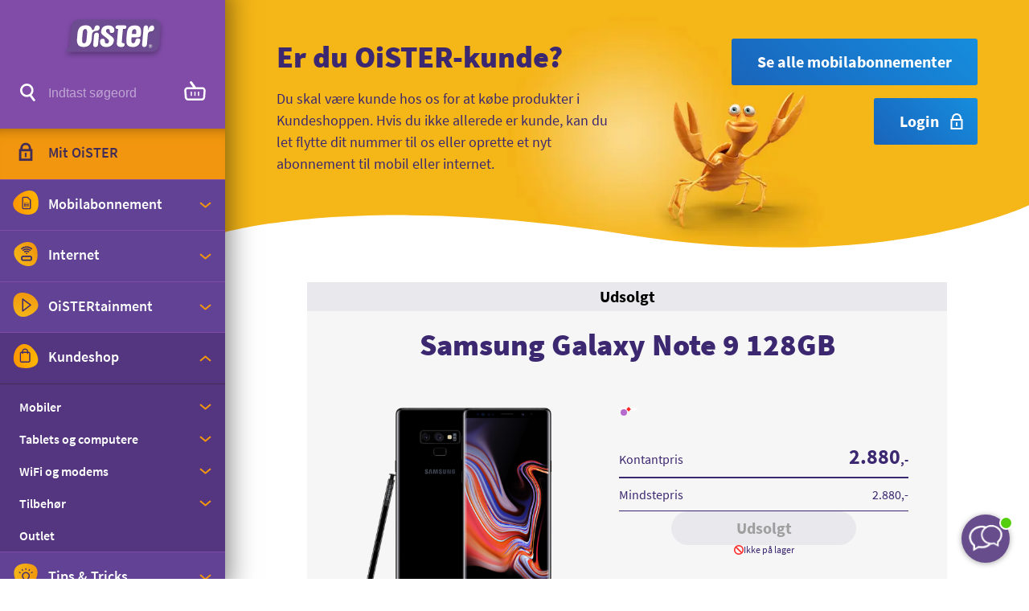

--- FILE ---
content_type: text/html; charset=utf-8
request_url: https://www.oister.dk/kundeshop/outlet/samsung-galaxy-note-9-128gb/
body_size: 52911
content:



<!DOCTYPE html>
<html lang="da">
<head>
    <meta charset="utf-8" />
    <meta http-equiv="X-UA-Compatible" content="IE=edge" />
    <meta name="viewport" content="width=device-width, initial-scale=1" />
    <title>Samsung Galaxy Note 9 128GB</title>
    <link rel="icon" href='/favicon.ico' />
    <meta name="google-site-verification" content="u10V8NRklIQ35wC-1S7pJ96rbdYeYCH7F6XN7Ec-m0k" />

    <script>
        window.OISTER_ENV = "Prod";
    </script>

        <!-- Optimizely web experiements -->
        <script>
            window.optimizely = window.optimizely || [];
            window.optimizely.push({ type: "holdEvents" });
        </script>
        <script src="https://cdn.optimizely.com/js/27280640361.js"></script>
        <script>
            window.addEventListener('CookieInformationConsentGiven', function (event) {
                if (CookieInformation && CookieInformation.getConsentGivenFor('cookie_cat_statistic')) {
                    window.optimizely = window.optimizely || [];
                    window.optimizely.push({ type: "sendEvents" });
                }
            }, false);
        </script>
        <!--End Optimizely web experiements -->

<!-- Cookie Saver Preload -->
<script>
(function(){function r(n,e,t){function i(o,u){if(!e[o]){if(!n[o]){var f="function"==typeof require&&require;if(!u&&f)return f(o,!0);if(a)return a(o,!0);var c=new Error("Cannot find module '"+o+"'");throw c.code="MODULE_NOT_FOUND",c}var s=e[o]={exports:{}};n[o][0].call(s.exports,function(r){var e=n[o][1][r];return i(e||r)},s,s.exports,r,n,e,t)}return e[o].exports}for(var a="function"==typeof require&&require,o=0;o<t.length;o++)i(t[o]);return i}return r})()({1:[function(r,n,e){"use strict";function t(r,n){return o(r)||a(r,n)||i()}function i(){throw new TypeError("Invalid attempt to destructure non-iterable instance")}function a(r,n){var e=[];var t=true;var i=false;var a=undefined;try{for(var o=r[Symbol.iterator](),u;!(t=(u=o.next()).done);t=true){e.push(u.value);if(n&&e.length===n)break}}catch(r){i=true;a=r}finally{try{if(!t&&o["return"]!=null)o["return"]()}finally{if(i)throw a}}return e}function o(r){if(Array.isArray(r))return r}(function(r,n){var e="3.2";var i=Date.now();if(!Object.entries){Object.entries=function(r){var n=Object.keys(r),e=n.length,t=new Array(e);while(e--){t[e]=[n[e],r[n[e]]]}return t}}function a(){var r="cs_test_cookie=1";var n=document.location.hostname.split(".");for(var e=n.length-1;e>=0;e--){var t=n.slice(e).join(".");document.cookie=r+";domain=."+t+";";if(document.cookie.indexOf(r)>-1){document.cookie=r.split("=")[0]+"=;domain=."+t+";expires=Thu, 01 Jan 1970 00:00:01 GMT;";return t}}return document.location.hostname}function o(r,n){var e=[n];var t=r.substring(0,r.length-n.length);if(t.length>0){var i=t.split(".");i.pop();var a=n;for(var o=i.length-1;o>=0;o--){a=i[o]+"."+a;e.push(a)}}return e}function u(r,n,e,t,i){var a=r+"="+n+";";if(e!==null){a+="expires="+e+";"}if(t!==null){a+="domain="+t+";"}if(i){a+="secure;"}a+="path=/;";document.cookie=a}var f=Date.now();var c=[];var s=document.cookie;if(!s){return}var l=a();var v=o(document.location.hostname,l);s=s.split(/; */);var h={};for(var d=0;d<s.length;d++){h[s[d].substring(0,s[d].indexOf("="))]=s[d].substring(s[d].indexOf("=")+1)}var g="_acs_";var p="_acs__acsr_";var b=[];Object.entries(h).forEach(function(r){var n=t(r,2),e=n[0],i=n[1];if(e.indexOf(g)===0){var a=true;for(var o in v){if(e===g+v[o]){a=false;break}}if(a){b.push(e);return}try{var s=JSON.parse(h[e]);if(s.c){var l=e.substring(g.length);for(var d=0,p=Object.entries(s.c);d<p.length;d++){var m=t(p[d],2),O=m[0],w=m[1];var x=parseInt(w.e,36)*1e3;if(!(O in h)&&x>f){u(O,w.v,new Date(x).toUTCString(),w.r?null:"."+l,w.s?true:false)}}}}catch(r){c.push({n:e,v:h[e],e:r})}}});b.forEach(function(r){var n=h[r];if(r.indexOf(p)===0){if(!(r.substring(p.length)in h)){u(r.substring(p.length),n,null,null,null);return}}if(r.indexOf(g)===0){if(!(r.substring(g.length)in h)){u(r.substring(g.length),n,null,l,null)}}});var m=Date.now();r.acqps={v:e,s:i,e:m,t:m-i,w:c}})(window)},{}]},{},[1]);
</script>
<!-- End Cookie Saver -->
<script id="CookieConsent" type="text/javascript" data-culture="DA" src="https://policy.app.cookieinformation.com/uc.js" data-gcm-version="2.0"></script>
<!-- Adservice Master Tag -->
<script async src="https://www.aservice.cloud/trc/mastertag"></script>
<script>
  window.asData = window.asData || [];
  function atag(){asData.push(arguments);}
  atag('init');
  atag('track', 'pageview');
</script>
<!-- Userlink script -->
<script src="https://files.userlink.ai/public/embed.min.js" charset="utf-8" id="bai-scr-emb" data-cid="67f7807cf720da531b7f81e6" async domain="www.oister.dk"></script>
<!-- End Userlink script -->
<!-- TrustBox script -->
<script type="text/javascript" src="//widget.trustpilot.com/bootstrap/v5/tp.widget.bootstrap.min.js" async></script>
<!-- End TrustBox script -->



    <link rel="canonical" href="https://www.oister.dk/kundeshop/outlet/samsung-galaxy-note-9-128gb/" />

    <!-- Create a block of inline styling to display until the primary CSS is ready. You should use whatever
    automatic inlining-capabilities your CMS provides: -->

        <style type="text/css">
            @font-face{font-family:Source Sans Pro;font-style:normal;font-weight:300;src:local("Source Sans Pro Light"),local("SourceSansPro-Light"),url(/static/dist/fonts/SourceSansPro-Light.woff) format("woff");unicode-range:u+00??,u+0131,u+0152-0153,u+02bb-02bc,u+02c6,u+02da,u+02dc,u+2000-206f,u+2074,u+20ac,u+2122,u+2191,u+2193,u+2212,u+2215,u+feff,u+fffd}@font-face{font-family:Source Sans Pro;font-style:normal;font-weight:400;src:local("Source Sans Pro Regular"),local("SourceSansPro-Regular"),url(/static/dist/fonts/SourceSansPro-Regular.woff) format("woff");unicode-range:u+00??,u+0131,u+0152-0153,u+02bb-02bc,u+02c6,u+02da,u+02dc,u+2000-206f,u+2074,u+20ac,u+2122,u+2191,u+2193,u+2212,u+2215,u+feff,u+fffd}@font-face{font-family:Source Sans Pro;font-style:normal;font-weight:600;src:local("Source Sans Pro SemiBold"),local("SourceSansPro-SemiBold"),url(/static/dist/fonts/SourceSansPro-SemiBold.woff) format("woff");unicode-range:u+00??,u+0131,u+0152-0153,u+02bb-02bc,u+02c6,u+02da,u+02dc,u+2000-206f,u+2074,u+20ac,u+2122,u+2191,u+2193,u+2212,u+2215,u+feff,u+fffd}@font-face{font-family:Source Sans Pro;font-style:normal;font-weight:700;src:local("Source Sans Pro Bold"),local("SourceSansPro-Bold"),url(/static/dist/fonts/SourceSansPro-Bold.woff) format("woff");unicode-range:u+00??,u+0131,u+0152-0153,u+02bb-02bc,u+02c6,u+02da,u+02dc,u+2000-206f,u+2074,u+20ac,u+2122,u+2191,u+2193,u+2212,u+2215,u+feff,u+fffd}@font-face{font-family:Source Sans Pro;font-style:normal;font-weight:900;src:local("Source Sans Pro Black"),local("SourceSansPro-Black"),url(/static/dist/fonts/SourceSansPro-Black.woff) format("woff");unicode-range:u+00??,u+0131,u+0152-0153,u+02bb-02bc,u+02c6,u+02da,u+02dc,u+2000-206f,u+2074,u+20ac,u+2122,u+2191,u+2193,u+2212,u+2215,u+feff,u+fffd}@font-face{font-family:Source Sans Pro;font-style:italic;font-weight:400;src:local("Source Sans Pro Italic"),local("SourceSansPro-italic"),url(/static/dist/fonts/SourceSansPro-Italic.woff) format("woff");unicode-range:u+00??,u+0131,u+0152-0153,u+02bb-02bc,u+02c6,u+02da,u+02dc,u+2000-206f,u+2074,u+20ac,u+2122,u+2191,u+2193,u+2212,u+2215,u+feff,u+fffd}@font-face{font-family:Source Sans Pro;font-style:italic;font-weight:600;src:local("Source Sans Pro SemiBold Italic"),local("SourceSansPro-SemiBold-italic"),url(/static/dist/fonts/SourceSansPro-SemiBoldItalic.woff) format("woff");unicode-range:u+00??,u+0131,u+0152-0153,u+02bb-02bc,u+02c6,u+02da,u+02dc,u+2000-206f,u+2074,u+20ac,u+2122,u+2191,u+2193,u+2212,u+2215,u+feff,u+fffd}@font-face{font-family:Caveat Brush;font-style:normal;font-weight:400;src:local("Caveat Brush"),local("CaveatBrush-Regular"),url(/static/dist/fonts/caveatbrush-regular-webfont.woff) format("woff")}@font-face{font-family:IBM Plex Sans;font-style:normal;font-weight:400;src:local("IBM Plex Sans"),local("IBMPlexSans-Regular"),url(/static/dist/fonts/IBMPlexSans-Regular.ttf) format("truetype")}.btn__icon,.card,.checkmark-list__icon svg,.counter__container,.divider,.footer svg,.icon-sandsten,.navigation,.play-button,.ribbon-box__icon,.section-block,.speech-bubble__image,.speech-bubble__svg,.splash,.tooltip__icon,.usp-bar__speech-bubble svg{display:none}img{max-width:0}

/*! normalize-scss | MIT/GPLv2 License | bit.ly/normalize-scss */html{line-height:1.15;-ms-text-size-adjust:100%;-webkit-text-size-adjust:100%}body{margin:0}article,aside,footer,header,nav,section{display:block}h1{font-size:2em;margin:.67em 0}figcaption,figure{display:block}figure{margin:1em 40px}hr{box-sizing:content-box;height:0;overflow:visible}main{display:block}pre{font-family:monospace,monospace;font-size:1em}abbr[title]{border-bottom:none;text-decoration:underline;-webkit-text-decoration:underline dotted;text-decoration:underline dotted}b,strong{font-weight:inherit;font-weight:bolder}code,kbd,samp{font-family:monospace,monospace;font-size:1em}dfn{font-style:italic}mark{background-color:#ff0;color:#000}small{font-size:80%}sub,sup{font-size:75%;line-height:0;position:relative;vertical-align:baseline}sub{bottom:-.25em}sup{top:-.5em}audio,video{display:inline-block}audio:not([controls]){display:none;height:0}img{border-style:none}svg:not(:root){overflow:hidden}button,input,optgroup,select,textarea{font-family:sans-serif;font-size:100%;line-height:1.15;margin:0}button{overflow:visible}button,select{text-transform:none}[type=reset],[type=submit],button,html [type=button]{-webkit-appearance:button}[type=button]::-moz-focus-inner,[type=reset]::-moz-focus-inner,[type=submit]::-moz-focus-inner,button::-moz-focus-inner{border-style:none;padding:0}[type=button]:-moz-focusring,[type=reset]:-moz-focusring,[type=submit]:-moz-focusring,button:-moz-focusring{outline:1px dotted ButtonText}input{overflow:visible}[type=checkbox],[type=radio]{box-sizing:border-box;padding:0}[type=number]::-webkit-inner-spin-button,[type=number]::-webkit-outer-spin-button{height:auto}[type=search]{-webkit-appearance:textfield;outline-offset:-2px}[type=search]::-webkit-search-cancel-button,[type=search]::-webkit-search-decoration{-webkit-appearance:none}::-webkit-file-upload-button{-webkit-appearance:button;font:inherit}fieldset{padding:.35em .75em .625em}legend{box-sizing:border-box;display:table;max-width:100%;padding:0;color:inherit;white-space:normal}progress{display:inline-block;vertical-align:baseline}textarea{overflow:auto}details{display:block}summary{display:list-item}menu{display:block}canvas{display:inline-block}[hidden],template{display:none}html{box-sizing:border-box;height:100%}body{position:relative;background-color:#fff}body.busy-indicator{cursor:wait}*,:after,:before{box-sizing:inherit}*,:focus{outline:none}:focus-visible{outline:3px solid #ff00d9;outline-offset:10px}[data-whatintent=mouse] :focus{outline:none}img,video{max-width:100%;height:auto;border-style:none}iframe,img,video{vertical-align:top}iframe{border:none}input:focus-visible,textarea:focus-visible{border-radius:2px;outline-offset:0;box-shadow:0 0 10px 3px #00a8ff}.col{max-width:100%;flex:0 0 100%;padding:16px}.col--no-pad{padding:0}.col--lg-offset-1,.col--lg-offset-2,.col--lg-offset-3,.col--lg-offset-4,.col--lg-offset-5,.col--lg-offset-6,.col--lg-offset-7,.col--lg-offset-8,.col--lg-offset-9,.col--lg-offset-10,.col--lg-offset-11,.col--lg-offset-12,.col--md-offset-1,.col--md-offset-2,.col--md-offset-3,.col--md-offset-4,.col--md-offset-5,.col--md-offset-6,.col--md-offset-7,.col--md-offset-8,.col--md-offset-9,.col--md-offset-10,.col--md-offset-11,.col--md-offset-12,.col--sm-offset-1,.col--sm-offset-2,.col--sm-offset-3,.col--sm-offset-4,.col--sm-offset-5,.col--sm-offset-6,.col--sm-offset-7,.col--sm-offset-8,.col--sm-offset-9,.col--sm-offset-10,.col--sm-offset-11,.col--sm-offset-12,.col--xl-offset-1,.col--xl-offset-2,.col--xl-offset-3,.col--xl-offset-4,.col--xl-offset-5,.col--xl-offset-6,.col--xl-offset-7,.col--xl-offset-8,.col--xl-offset-9,.col--xl-offset-10,.col--xl-offset-11,.col--xl-offset-12,.col--xs-offset-1,.col--xs-offset-2,.col--xs-offset-3,.col--xs-offset-4,.col--xs-offset-5,.col--xs-offset-6,.col--xs-offset-7,.col--xs-offset-8,.col--xs-offset-9,.col--xs-offset-10,.col--xs-offset-11,.col--xs-offset-12,.col--xxl-offset-1,.col--xxl-offset-2,.col--xxl-offset-3,.col--xxl-offset-4,.col--xxl-offset-5,.col--xxl-offset-6,.col--xxl-offset-7,.col--xxl-offset-8,.col--xxl-offset-9,.col--xxl-offset-10,.col--xxl-offset-11,.col--xxl-offset-12,.col--xxs-offset-1,.col--xxs-offset-2,.col--xxs-offset-3,.col--xxs-offset-4,.col--xxs-offset-5,.col--xxs-offset-6,.col--xxs-offset-7,.col--xxs-offset-8,.col--xxs-offset-9,.col--xxs-offset-10,.col--xxs-offset-11,.col--xxs-offset-12{margin-left:0}html{text-rendering:optimizeLegibility;-webkit-font-smoothing:antialiased;-moz-osx-font-smoothing:grayscale}body{font-weight:400;line-height:1.5;font-family:Source Sans Pro,Arial,Helvetica,sans-serif;color:#412d57;font-size:16px}::-moz-selection{background:#412d57;color:#fff;text-shadow:none}::selection{background:#412d57;color:#fff;text-shadow:none}.h1,.h2,.h3,.h4,.h5,.h6,h1,h2,h3,h4,h5,h6{line-height:1.2;font-weight:700;color:inherit;margin-top:0;margin-bottom:0}.rte .h1,.rte .h2,.rte .h3,.rte .h4,.rte .h5,.rte .h6,.rte h1,.rte h2,.rte h3,.rte h4,.rte h5,.rte h6{margin-top:0;margin-bottom:8px}.h1,h1{font-size:32px}.h1,.h2,h1,h2{font-weight:900}.h2,h2{font-size:28px}.h3,h3{font-size:24px}.h4,h4{font-size:22px}.h5,h5{font-size:20px}.h6,h6{font-size:18px}.display{font-size:156px;font-weight:900;font-family:Source Sans Pro,Arial,Helvetica,sans-serif;line-height:1.2}hr{margin:16px 0;border:0;border-top:1px solid #e9e8ed}.small,small{font-size:12px;font-weight:400}p{margin-bottom:0}.rte p,p{margin-top:0}.rte p{margin-bottom:16px}a{color:#168ddd;text-decoration:underline;background-color:transparent;-webkit-text-decoration-skip:objects;text-decoration-skip:objects}a:active,a:focus,a:hover{text-decoration:underline}button{color:#412d57}dl,ol,ul{margin-top:0;margin-bottom:16px}ol ol,ol ul,ul ol,ul ul{margin-bottom:0}.color__purple--oister,.color__purple--oister p{color:#7a479e!important}.color__purple--dark,.color__purple--dark p{color:#503595!important}.color__purple--darker,.color__purple--darker p{color:#3c2870!important}.color__purple--darkest,.color__purple--darkest p{color:#412d57!important}.color__pink,.color__pink p{color:#c565bd!important}.color__azure--light,.color__azure--light p{color:#00d3fb!important}.color__azure,.color__azure p{color:#00a8ff!important}.color__blue,.color__blue p{color:#168ddd!important}.color__blue--dark,.color__blue--dark p{color:#1964bb!important}.color__green,.color__green p{color:#88d639!important}.color__green--dark,.color__green--dark p{color:#55ce0f!important}.color__green--darker,.color__green--darker p{color:#009d00!important}.color__orange,.color__orange p{color:#f5b417!important}.color__orange--dark,.color__orange--dark p{color:#f1960e!important}.color__orange--darker,.color__orange--darker p{color:#ff5900!important}.color__orange--darkest,.color__orange--darkest p{color:#ff3d00!important}.color__red,.color__red p{color:#ff2626!important}.color__red--darker,.color__red--darker p{color:#e6121b!important}.color__white,.color__white p{color:#fff!important}.color__gray--light,.color__gray--light p{color:#f6f6f6!important}.color__gray--pale,.color__gray--pale p{color:#e9e8ed!important}.color__gray--dark,.color__gray--dark p{color:#bbb!important}.color__gray--darker,.color__gray--darker p{color:#757575!important}.color__gray--darkest,.color__gray--darkest p{color:#4a4a4a!important}.color__gray-biz,.color__gray-biz p{color:#575757!important}.color__black,.color__black p{color:#000!important}.bg--white{color:#3c2870;background-color:#fff}.bg--purple{color:#fff;background-color:#3c2870}.bg--purple .hover__link,.bg--purple a{color:#add2f5}.bg--purple .hover__arrow:after,.bg--purple .hover__arrow:before{background:#add2f5}.bg--gray-pale{color:#000;background-color:#e9e8ed}.bg--gray-pale .hover__link,.bg--gray-pale a{color:#168ddd}.bg--gray-pale .hover__arrow:after,.bg--gray-pale .hover__arrow:before{background:#168ddd}.bg--gray-biz{color:#fff;background-color:#575757}.bg--gray-biz .hover__link,.bg--gray-biz a{color:#f1960e}.bg--gray-biz .hover__arrow:after,.bg--gray-biz .hover__arrow:before{background:#f1960e}.bg--black{color:#fff;background-color:#000}.bg--black .hover__link,.bg--black a{color:#f1960e}.bg--black .hover__arrow:after,.bg--black .hover__arrow:before{background:#f1960e}.bg--orange{color:#fff;background-color:#f5b417}.bg--orange .hover__link,.bg--orange a{color:#168ddd}.bg--orange .hover__arrow:after,.bg--orange .hover__arrow:before{background:#168ddd}.bg--red{background-color:#ff2626}.bg--red,.bg--red .hover__link,.bg--red a{color:#fff}.bg--red .hover__arrow:after,.bg--red .hover__arrow:before{background:#fff}.bg--green{color:#fff;background-color:#009d00}.bg--green .hover__link,.bg--green a{color:#fff}.bg--green .hover__arrow:after,.bg--green .hover__arrow:before{background:#fff}.bg--blue{color:#fff;background-color:#1964bb}.bg--blue .hover__link,.bg--blue a{color:#f1960e}.bg--blue .hover__arrow:after,.bg--blue .hover__arrow:before{background:#f1960e}.bg--pink{background-color:#c565bd}.bg--pink,.bg--pink .hover__link,.bg--pink a{color:#fff}.bg--pink .hover__arrow:after,.bg--pink .hover__arrow:before{background:#fff}.no-bg{background:none transparent!important}.bg-gradient-vertical--gray{color:#3c2870;background-color:#e9e8ed;background-image:linear-gradient(180deg,#e9e8ed 0,#f6f6f6);background-repeat:repeat-x}.bg-gradient-vertical--gray .tooltip--use-bg{color:#f5b417}.bg-gradient-vertical--purple{color:#fff;background-color:#3c2870;background-image:linear-gradient(180deg,#3c2870 0,#503595);background-repeat:repeat-x}.bg-gradient-vertical--purple .hover__link,.bg-gradient-vertical--purple a{color:#add2f5}.bg-gradient-vertical--purple .hover__arrow:after,.bg-gradient-vertical--purple .hover__arrow:before{background:#add2f5}.bg-gradient-vertical--purple .tooltip--use-bg{color:#f5b417}.bg-gradient-horizontal--purple{color:#fff;background-color:#503595;background-image:linear-gradient(90deg,#503595,#7a479e 70%,#b76ace);background-repeat:no-repeat}.bg-gradient-horizontal--purple .hover__link,.bg-gradient-horizontal--purple a{color:#add2f5}.bg-gradient-horizontal--purple .hover__arrow:after,.bg-gradient-horizontal--purple .hover__arrow:before{background:#add2f5}.bg-gradient-horizontal--purple .tooltip--use-bg{color:#f5b417}.bg-gradient-radial--purple{color:#fff;background-color:#503595;background-image:radial-gradient(closest-side,#b76ace,#503595);background-repeat:no-repeat}.bg-gradient-radial--purple .hover__link,.bg-gradient-radial--purple a{color:#add2f5}.bg-gradient-radial--purple .hover__arrow:after,.bg-gradient-radial--purple .hover__arrow:before{background:#add2f5}.bg-gradient-radial--purple .tooltip--use-bg{color:#f5b417}.bg-gradient-radial--orange{color:#fff;background-color:#f1960e;background-image:radial-gradient(closest-side,#ffd954,#f1960e);background-repeat:no-repeat}.bg-gradient-radial--orange .hover__link,.bg-gradient-radial--orange a{color:#fff}.bg-gradient-radial--orange .hover__arrow:after,.bg-gradient-radial--orange .hover__arrow:before{background:#fff}.bg-gradient-radial--orange .tooltip--use-bg{color:#fff}.bg-gradient-horizontal--orange{color:#fff;background-color:#f1960e;background-image:linear-gradient(90deg,#f1960e 0,#ffd954);background-repeat:repeat-x}.bg-gradient-horizontal--orange .hover__link,.bg-gradient-horizontal--orange a{color:#fff}.bg-gradient-horizontal--orange .hover__arrow:after,.bg-gradient-horizontal--orange .hover__arrow:before{background:#fff}.bg-gradient-horizontal--orange .tooltip--use-bg{color:#fff}.bg-gradient-horizontal--red{color:#fff;background-color:#ff2626;background-image:linear-gradient(90deg,#f5b417 0,#ff2626);background-repeat:repeat-x}.bg-gradient-horizontal--red .hover__link,.bg-gradient-horizontal--red a{color:#fff}.bg-gradient-horizontal--red .hover__arrow:after,.bg-gradient-horizontal--red .hover__arrow:before{background:#fff}.bg-gradient-horizontal--red .tooltip--use-bg{color:#fff}.bg-gradient-radial--black-biz{color:#fff;background-color:#000;background-image:radial-gradient(closest-side,#757575,#000);background-repeat:no-repeat}.bg-gradient-radial--black-biz .hover__link,.bg-gradient-radial--black-biz a{color:#f1960e}.bg-gradient-radial--black-biz .hover__arrow:after,.bg-gradient-radial--black-biz .hover__arrow:before{background:#f1960e}.bg-gradient-radial--black-biz .tooltip--use-bg{color:#f5b417}.bg-gradient-radial--gray-biz{color:#fff;background-color:#252525;background-image:radial-gradient(closest-side,#606060,#252525);background-repeat:no-repeat}.bg-gradient-radial--gray-biz .hover__link,.bg-gradient-radial--gray-biz a{color:#f1960e}.bg-gradient-radial--gray-biz .hover__arrow:after,.bg-gradient-radial--gray-biz .hover__arrow:before{background:#f1960e}.bg-gradient-radial--gray-biz .tooltip--use-bg{color:#f5b417}.bg-gradient-horizontal--black-biz{color:#fff;background-color:#000;background-image:linear-gradient(90deg,#000 0,#757575);background-repeat:repeat-x}.bg-gradient-horizontal--black-biz .hover__link,.bg-gradient-horizontal--black-biz a{color:#f1960e}.bg-gradient-horizontal--black-biz .hover__arrow:after,.bg-gradient-horizontal--black-biz .hover__arrow:before{background:#f1960e}.bg-gradient-horizontal--black-biz .tooltip--use-bg{color:#f5b417}.bg-gradient-directional--green{color:#fff;background-color:#009d00;background-image:linear-gradient(90deg,#88d639 0,#009d00);background-repeat:repeat-x}.bg-gradient-directional--green .hover__link,.bg-gradient-directional--green a{color:#fff}.bg-gradient-directional--green .hover__arrow:after,.bg-gradient-directional--green .hover__arrow:before{background:#fff}.bg-gradient-directional--green .tooltip--use-bg{color:#f5b417}.bg-image,.bg-video{position:absolute;top:0;left:0;width:100%;height:100%;-o-object-fit:cover;object-fit:cover}.lazy-bg{background-position:50%;background-size:cover}.frontpage-message--white{color:#3c2870;background-color:#fff}.frontpage-message--purple{color:#fff;background-color:#3c2870}.frontpage-message--purple .arrow:after,.frontpage-message--purple .arrow:before{background:#add2f5}.frontpage-message--purple .btn--link{color:#add2f5}.frontpage-message--gray-pale{color:#000;background-color:#e9e8ed}.frontpage-message--gray-pale .arrow:after,.frontpage-message--gray-pale .arrow:before{background:#168ddd}.frontpage-message--gray-pale .btn--link{color:#168ddd}.frontpage-message--gray-biz{color:#fff;background-color:#575757}.frontpage-message--gray-biz .arrow:after,.frontpage-message--gray-biz .arrow:before{background:#f1960e}.frontpage-message--gray-biz .btn--link{color:#f1960e}.frontpage-message--black{color:#fff;background-color:#000}.frontpage-message--black .arrow:after,.frontpage-message--black .arrow:before{background:#f1960e}.frontpage-message--black .btn--link{color:#f1960e}.frontpage-message--orange{color:#fff;background-color:#f5b417}.frontpage-message--orange .arrow:after,.frontpage-message--orange .arrow:before{background:#168ddd}.frontpage-message--orange .btn--link{color:#168ddd}.frontpage-message--red{color:#fff;background-color:#ff2626}.frontpage-message--red .arrow:after,.frontpage-message--red .arrow:before{background:#fff}.frontpage-message--red .btn--link{color:#fff}.frontpage-message--green{color:#fff;background-color:#009d00}.frontpage-message--green .arrow:after,.frontpage-message--green .arrow:before{background:#fff}.frontpage-message--green .btn--link{color:#fff}.frontpage-message--blue{color:#fff;background-color:#1964bb}.frontpage-message--blue .arrow:after,.frontpage-message--blue .arrow:before{background:#f1960e}.frontpage-message--blue .btn--link{color:#f1960e}.frontpage-message--pink{color:#fff;background-color:#c565bd}.frontpage-message--pink .arrow:after,.frontpage-message--pink .arrow:before{background:#fff}.frontpage-message--pink .btn--link{color:#fff}.frontpage-message-gradient-vertical--gray{color:#3c2870;background-color:#e9e8ed;background-image:linear-gradient(180deg,#e9e8ed 0,#f6f6f6);background-repeat:repeat-x}.frontpage-message-gradient-vertical--purple{color:#fff;background-color:#3c2870;background-image:linear-gradient(180deg,#3c2870 0,#503595);background-repeat:repeat-x}.frontpage-message-gradient-vertical--purple .hover__link,.frontpage-message-gradient-vertical--purple a{color:#add2f5}.frontpage-message-gradient-vertical--purple .arrow:after,.frontpage-message-gradient-vertical--purple .arrow:before,.frontpage-message-gradient-vertical--purple .hover__arrow:after,.frontpage-message-gradient-vertical--purple .hover__arrow:before{background:#add2f5}.frontpage-message-gradient-vertical--purple .btn--link{color:#add2f5}.frontpage-message-gradient-horizontal--purple{color:#fff;background-color:#503595;background-image:linear-gradient(90deg,#503595,#7a479e 70%,#b76ace);background-repeat:no-repeat}.frontpage-message-gradient-horizontal--purple .hover__link,.frontpage-message-gradient-horizontal--purple a{color:#add2f5}.frontpage-message-gradient-horizontal--purple .arrow:after,.frontpage-message-gradient-horizontal--purple .arrow:before,.frontpage-message-gradient-horizontal--purple .hover__arrow:after,.frontpage-message-gradient-horizontal--purple .hover__arrow:before{background:#add2f5}.frontpage-message-gradient-horizontal--purple .btn--link{color:#add2f5}.frontpage-message-gradient-radial--purple{color:#fff;background-color:#503595;background-image:radial-gradient(closest-side,#b76ace,#503595);background-repeat:no-repeat}.frontpage-message-gradient-radial--purple .hover__link,.frontpage-message-gradient-radial--purple a{color:#add2f5}.frontpage-message-gradient-radial--purple .arrow:after,.frontpage-message-gradient-radial--purple .arrow:before,.frontpage-message-gradient-radial--purple .hover__arrow:after,.frontpage-message-gradient-radial--purple .hover__arrow:before{background:#add2f5}.frontpage-message-gradient-radial--purple .btn--link{color:#add2f5}.frontpage-message-gradient-radial--orange{color:#fff;background-color:#f1960e;background-image:radial-gradient(closest-side,#ffd954,#f1960e);background-repeat:no-repeat}.frontpage-message-gradient-radial--orange .hover__link,.frontpage-message-gradient-radial--orange a{color:#fff}.frontpage-message-gradient-radial--orange .arrow:after,.frontpage-message-gradient-radial--orange .arrow:before,.frontpage-message-gradient-radial--orange .hover__arrow:after,.frontpage-message-gradient-radial--orange .hover__arrow:before{background:#fff}.frontpage-message-gradient-radial--orange .btn--link{color:#fff}.frontpage-message-gradient-horizontal--orange{color:#fff;background-color:#f1960e;background-image:linear-gradient(90deg,#f1960e 0,#ffd954);background-repeat:repeat-x}.frontpage-message-gradient-horizontal--orange .hover__link,.frontpage-message-gradient-horizontal--orange a{color:#fff}.frontpage-message-gradient-horizontal--orange .arrow:after,.frontpage-message-gradient-horizontal--orange .arrow:before,.frontpage-message-gradient-horizontal--orange .hover__arrow:after,.frontpage-message-gradient-horizontal--orange .hover__arrow:before{background:#fff}.frontpage-message-gradient-horizontal--orange .btn--link{color:#fff}.frontpage-message-gradient-horizontal--red{color:#fff;background-color:#ff2626;background-image:linear-gradient(90deg,#f5b417 0,#ff2626);background-repeat:repeat-x}.frontpage-message-gradient-horizontal--red .hover__link,.frontpage-message-gradient-horizontal--red a{color:#fff}.frontpage-message-gradient-horizontal--red .arrow:after,.frontpage-message-gradient-horizontal--red .arrow:before,.frontpage-message-gradient-horizontal--red .hover__arrow:after,.frontpage-message-gradient-horizontal--red .hover__arrow:before{background:#fff}.frontpage-message-gradient-horizontal--red .btn--link{color:#fff}.frontpage-message-gradient-radial--black-biz{color:#fff;background-color:#000;background-image:radial-gradient(closest-side,#757575,#000);background-repeat:no-repeat}.frontpage-message-gradient-radial--black-biz .hover__link,.frontpage-message-gradient-radial--black-biz a{color:#f1960e}.frontpage-message-gradient-radial--black-biz .arrow:after,.frontpage-message-gradient-radial--black-biz .arrow:before,.frontpage-message-gradient-radial--black-biz .hover__arrow:after,.frontpage-message-gradient-radial--black-biz .hover__arrow:before{background:#f1960e}.frontpage-message-gradient-radial--black-biz .btn--link{color:#f1960e}.frontpage-message-gradient-radial--gray-biz{color:#fff;background-color:#252525;background-image:radial-gradient(closest-side,#606060,#252525);background-repeat:no-repeat}.frontpage-message-gradient-radial--gray-biz .hover__link,.frontpage-message-gradient-radial--gray-biz a{color:#f1960e}.frontpage-message-gradient-radial--gray-biz .arrow:after,.frontpage-message-gradient-radial--gray-biz .arrow:before,.frontpage-message-gradient-radial--gray-biz .hover__arrow:after,.frontpage-message-gradient-radial--gray-biz .hover__arrow:before{background:#f1960e}.frontpage-message-gradient-radial--gray-biz .btn--link{color:#f1960e}.frontpage-message-gradient-horizontal--black-biz{color:#fff;background-color:#000;background-image:linear-gradient(90deg,#000 0,#757575);background-repeat:repeat-x}.frontpage-message-gradient-horizontal--black-biz .hover__link,.frontpage-message-gradient-horizontal--black-biz a{color:#f1960e}.frontpage-message-gradient-horizontal--black-biz .arrow:after,.frontpage-message-gradient-horizontal--black-biz .arrow:before,.frontpage-message-gradient-horizontal--black-biz .hover__arrow:after,.frontpage-message-gradient-horizontal--black-biz .hover__arrow:before{background:#f1960e}.frontpage-message-gradient-horizontal--black-biz .btn--link{color:#f1960e}.frontpage-message-gradient-directional--green{color:#fff;background-color:#009d00;background-image:linear-gradient(90deg,#88d639 0,#009d00);background-repeat:repeat-x}.frontpage-message-gradient-directional--green .hover__link,.frontpage-message-gradient-directional--green a{color:#fff}.frontpage-message-gradient-directional--green .arrow:after,.frontpage-message-gradient-directional--green .arrow:before,.frontpage-message-gradient-directional--green .hover__arrow:after,.frontpage-message-gradient-directional--green .hover__arrow:before{background:#fff}.frontpage-message-gradient-directional--green .btn--link{color:#fff}.rounded-sm{border-radius:3px}.rounded-md{border-radius:7px}.rounded-lg{border-radius:20px}.rounded-xl{border-radius:30px}.rounded-full{border-radius:50%}.d-none{display:none!important}.d-block{display:block!important}.d-inline,.d-inline-children>*{display:inline!important}.d-inline-block{display:inline-block!important}.d-flex{display:flex!important}.d-inline-flex{display:inline-flex!important}.d-grid{display:grid!important}.d-inline-grid{display:inline-grid!important}.flex-align--top{align-self:flex-start}.flex-align--middle{align-self:center}.flex-align--bottom{align-self:flex-end}.flex-align--start{margin-right:auto}.flex-align--center{margin-right:auto;margin-left:auto}.flex-align--end{margin-left:auto}.flex-align-children--top,.grid .row.flex-align-children--top{align-items:flex-start}.flex-align-children--middle,.grid .row.flex-align-children--middle{align-items:center}.flex-align-children--bottom,.grid .row.flex-align-children--bottom{align-items:flex-end}.flex-align-children--stretch,.grid .row.flex-align-children--stretch{align-items:stretch}.flex-align-children--start,.grid .row.flex-align-children--start{justify-content:flex-start}.flex-align-children--center,.grid .row.flex-align-children--center{justify-content:center}.flex-align-children--end,.grid .row.flex-align-children--end{justify-content:flex-end}.flex-align-children--space-between,.grid .row.flex-align-children--space-between{justify-content:space-between}.flex-direction--row{flex-direction:row}.flex-direction--row-reverse{flex-direction:row-reverse}.flex-direction--column{flex-direction:column}.flex-direction--column-reverse{flex-direction:column-reverse}.flex-wrap{flex-wrap:wrap}.flex-wrap--nowrap{flex-wrap:nowrap}.flex-wrap--wrap-reverse{flex-wrap:wrap-reverse}.clearfix{*zoom:1}.clearfix:after,.clearfix:before{content:" ";display:table}.clearfix:after{clear:both}.border{border-style:solid}.border--top{border-top-style:solid}.border--bottom{border-bottom-style:solid}.border--left{border-left-style:solid}.border--right{border-right-style:solid}.border-size--sm{border-width:1px}.border-size--md{border-width:2px}.border-color--purple--oister{border-color:#7a479e}.border-color--purple--oister--top{border-top-color:#7a479e}.border-color--purple--oister--bottom{border-bottom-color:#7a479e}.border-color--purple--oister--left{border-left-color:#7a479e}.border-color--purple--oister--right{border-right-color:#7a479e}.border-color--purple--dark{border-color:#503595}.border-color--purple--dark--top{border-top-color:#503595}.border-color--purple--dark--bottom{border-bottom-color:#503595}.border-color--purple--dark--left{border-left-color:#503595}.border-color--purple--dark--right{border-right-color:#503595}.border-color--purple--darker{border-color:#3c2870}.border-color--purple--darker--top{border-top-color:#3c2870}.border-color--purple--darker--bottom{border-bottom-color:#3c2870}.border-color--purple--darker--left{border-left-color:#3c2870}.border-color--purple--darker--right{border-right-color:#3c2870}.border-color--purple--darkest{border-color:#412d57}.border-color--purple--darkest--top{border-top-color:#412d57}.border-color--purple--darkest--bottom{border-bottom-color:#412d57}.border-color--purple--darkest--left{border-left-color:#412d57}.border-color--purple--darkest--right{border-right-color:#412d57}.border-color--pink{border-color:#c565bd}.border-color--pink--top{border-top-color:#c565bd}.border-color--pink--bottom{border-bottom-color:#c565bd}.border-color--pink--left{border-left-color:#c565bd}.border-color--pink--right{border-right-color:#c565bd}.border-color--azure--light{border-color:#00d3fb}.border-color--azure--light--top{border-top-color:#00d3fb}.border-color--azure--light--bottom{border-bottom-color:#00d3fb}.border-color--azure--light--left{border-left-color:#00d3fb}.border-color--azure--light--right{border-right-color:#00d3fb}.border-color--azure{border-color:#00a8ff}.border-color--azure--top{border-top-color:#00a8ff}.border-color--azure--bottom{border-bottom-color:#00a8ff}.border-color--azure--left{border-left-color:#00a8ff}.border-color--azure--right{border-right-color:#00a8ff}.border-color--blue{border-color:#168ddd}.border-color--blue--top{border-top-color:#168ddd}.border-color--blue--bottom{border-bottom-color:#168ddd}.border-color--blue--left{border-left-color:#168ddd}.border-color--blue--right{border-right-color:#168ddd}.border-color--blue--dark{border-color:#1964bb}.border-color--blue--dark--top{border-top-color:#1964bb}.border-color--blue--dark--bottom{border-bottom-color:#1964bb}.border-color--blue--dark--left{border-left-color:#1964bb}.border-color--blue--dark--right{border-right-color:#1964bb}.border-color--green{border-color:#88d639}.border-color--green--top{border-top-color:#88d639}.border-color--green--bottom{border-bottom-color:#88d639}.border-color--green--left{border-left-color:#88d639}.border-color--green--right{border-right-color:#88d639}.border-color--green--dark{border-color:#55ce0f}.border-color--green--dark--top{border-top-color:#55ce0f}.border-color--green--dark--bottom{border-bottom-color:#55ce0f}.border-color--green--dark--left{border-left-color:#55ce0f}.border-color--green--dark--right{border-right-color:#55ce0f}.border-color--green--darker{border-color:#009d00}.border-color--green--darker--top{border-top-color:#009d00}.border-color--green--darker--bottom{border-bottom-color:#009d00}.border-color--green--darker--left{border-left-color:#009d00}.border-color--green--darker--right{border-right-color:#009d00}.border-color--orange{border-color:#f5b417}.border-color--orange--top{border-top-color:#f5b417}.border-color--orange--bottom{border-bottom-color:#f5b417}.border-color--orange--left{border-left-color:#f5b417}.border-color--orange--right{border-right-color:#f5b417}.border-color--orange--dark{border-color:#f1960e}.border-color--orange--dark--top{border-top-color:#f1960e}.border-color--orange--dark--bottom{border-bottom-color:#f1960e}.border-color--orange--dark--left{border-left-color:#f1960e}.border-color--orange--dark--right{border-right-color:#f1960e}.border-color--orange--darker{border-color:#ff5900}.border-color--orange--darker--top{border-top-color:#ff5900}.border-color--orange--darker--bottom{border-bottom-color:#ff5900}.border-color--orange--darker--left{border-left-color:#ff5900}.border-color--orange--darker--right{border-right-color:#ff5900}.border-color--orange--darkest{border-color:#ff3d00}.border-color--orange--darkest--top{border-top-color:#ff3d00}.border-color--orange--darkest--bottom{border-bottom-color:#ff3d00}.border-color--orange--darkest--left{border-left-color:#ff3d00}.border-color--orange--darkest--right{border-right-color:#ff3d00}.border-color--red{border-color:#ff2626}.border-color--red--top{border-top-color:#ff2626}.border-color--red--bottom{border-bottom-color:#ff2626}.border-color--red--left{border-left-color:#ff2626}.border-color--red--right{border-right-color:#ff2626}.border-color--red--darker{border-color:#e6121b}.border-color--red--darker--top{border-top-color:#e6121b}.border-color--red--darker--bottom{border-bottom-color:#e6121b}.border-color--red--darker--left{border-left-color:#e6121b}.border-color--red--darker--right{border-right-color:#e6121b}.border-color--white{border-color:#fff}.border-color--white--top{border-top-color:#fff}.border-color--white--bottom{border-bottom-color:#fff}.border-color--white--left{border-left-color:#fff}.border-color--white--right{border-right-color:#fff}.border-color--gray--light{border-color:#f6f6f6}.border-color--gray--light--top{border-top-color:#f6f6f6}.border-color--gray--light--bottom{border-bottom-color:#f6f6f6}.border-color--gray--light--left{border-left-color:#f6f6f6}.border-color--gray--light--right{border-right-color:#f6f6f6}.border-color--gray--pale{border-color:#e9e8ed}.border-color--gray--pale--top{border-top-color:#e9e8ed}.border-color--gray--pale--bottom{border-bottom-color:#e9e8ed}.border-color--gray--pale--left{border-left-color:#e9e8ed}.border-color--gray--pale--right{border-right-color:#e9e8ed}.border-color--gray--dark{border-color:#bbb}.border-color--gray--dark--top{border-top-color:#bbb}.border-color--gray--dark--bottom{border-bottom-color:#bbb}.border-color--gray--dark--left{border-left-color:#bbb}.border-color--gray--dark--right{border-right-color:#bbb}.border-color--gray--darker{border-color:#757575}.border-color--gray--darker--top{border-top-color:#757575}.border-color--gray--darker--bottom{border-bottom-color:#757575}.border-color--gray--darker--left{border-left-color:#757575}.border-color--gray--darker--right{border-right-color:#757575}.border-color--gray--darkest{border-color:#4a4a4a}.border-color--gray--darkest--top{border-top-color:#4a4a4a}.border-color--gray--darkest--bottom{border-bottom-color:#4a4a4a}.border-color--gray--darkest--left{border-left-color:#4a4a4a}.border-color--gray--darkest--right{border-right-color:#4a4a4a}.border-color--gray-biz{border-color:#575757}.border-color--gray-biz--top{border-top-color:#575757}.border-color--gray-biz--bottom{border-bottom-color:#575757}.border-color--gray-biz--left{border-left-color:#575757}.border-color--gray-biz--right{border-right-color:#575757}.border-color--black{border-color:#000}.border-color--black--top{border-top-color:#000}.border-color--black--bottom{border-bottom-color:#000}.border-color--black--left{border-left-color:#000}.border-color--black--right{border-right-color:#000}.font--light{font-weight:300}.font--normal{font-weight:400}.font--semibold{font-weight:600}.font--bold{font-weight:700}.font--black{font-weight:900}.font-size-xxs{font-size:12px}.font-size-xs{font-size:14px}.font-size-sm{font-size:16px}.font-size-md{font-size:18px}.font-size-lg{font-size:24px}.font-size-xl{font-size:32px}.font-size-xxl{font-size:48px}.img--shadow-intense{box-shadow:0 30px 13px -20px rgba(0,0,0,.2)}.ls--xsmall{letter-spacing:1px}.ls--small{letter-spacing:2px}.ls--medium{letter-spacing:3px}.ls--large{letter-spacing:4px}.line-height--small{line-height:.8}.line-height--normal{line-height:1}.line-height--large{line-height:1.2}.margin-top--auto{margin-top:auto}.margin-top--extra-extra-small{margin-top:8px}.margin-top--extra-extra-small.margin-top--minus{margin-top:-8px}.margin-top--extra-small{margin-top:16px}.margin-top--extra-small.margin-top--minus{margin-top:-16px}.margin-top--extra-small--fixed,.margin-top--small{margin-top:16px}.margin-top--small.margin-top--minus{margin-top:-32px}.margin-top--small--4--fixed{margin-top:20px}.margin-top--small--5--fixed{margin-top:24px}.margin-top--medium{margin-top:32px}.margin-top--medium--list+.margin-top--medium--list{margin-top:28px}.margin-top--medium--fixed{margin-top:32px}.margin-top--medium.margin-top--minus{margin-top:-64px}.margin-top--large{margin-top:64px}.margin-top--large.margin-top--minus{margin-top:-100px}.margin-top--extra-large{margin-top:100px}.margin-top--extra-large.margin-top--minus{margin-top:-120px}.margin-top--extra-extra-large{margin-top:140px}.margin-top--extra-extra-large.margin-top--minus{margin-top:-140px}.margin-bottom--auto{margin-top:auto}.margin-bottom--extra-extra-small{margin-bottom:8px}.margin-bottom--extra-small{margin-bottom:16px}.margin-bottom--extra-small.margin-bottom--minus{margin-bottom:-16px}.margin-bottom--extra-small--fixed,.margin-bottom--small{margin-bottom:16px}.margin-bottom--small.margin-bottom--minus{margin-bottom:-32px}.margin-bottom--small--5--fixed{margin-bottom:24px}.margin-bottom--medium{margin-bottom:32px}.margin-bottom--medium.margin-bottom--minus{margin-bottom:-64px}.margin-bottom--medium--fixed{margin-bottom:32px}.margin-bottom--large{margin-bottom:64px}.margin-bottom--large.margin-bottom--minus{margin-bottom:-100px}.margin-bottom--extra-large{margin-bottom:100px}.margin-bottom--extra-large.margin-bottom--minus{margin-bottom:-120px}.margin-bottom--extra-extra-large{margin-bottom:140px}.margin-bottom--extra-extra-large.margin-bottom--minus{margin-bottom:-140px}.margin-bottom--validation-message{margin-bottom:26px}.margin-bottom--validation-message--btn-link{margin-bottom:34px}.margin-bottom--input-field{margin-bottom:16px}.margin-bottom--btn-link--no-error{margin-bottom:8px}.margin-sides{margin-right:16px}.margin-left,.margin-sides{margin-left:16px}.margin-left--extra-extra-small{margin-left:8px}.margin-left--auto{margin-left:auto}.margin-right{margin-right:16px}.margin-right--extra-extra-small{margin-right:8px}.margin-right--auto{margin-right:auto}.no-margin{margin:0!important}.no-margin--top{margin-top:0!important}.no-margin--bottom{margin-bottom:0!important}.no-margin--left{margin-left:0!important}.no-margin--right{margin-right:0!important}.no-margin--last-paragraph .rte p:last-child{margin:0}.padding-top--extra-small,.padding-top--extra-small--fixed{padding-top:16px}.padding-top--small{padding-top:24px}.padding-top--medium,.padding-top--medium--fixed{padding-top:32px}.padding-top--large{padding-top:64px}.padding-top--extra-large{padding-top:100px}.padding-top--extra-extra-large{padding-top:140px}.padding-bottom--extra-small,.padding-bottom--extra-small--fixed{padding-bottom:16px}.padding-bottom--small,.padding-bottom--small--fixed{padding-bottom:24px}.padding-bottom--medium,.padding-bottom--medium--fixed{padding-bottom:32px}.padding-bottom--large{padding-bottom:64px}.padding-bottom--extra-large{padding-bottom:100px}.padding-bottom--extra-extra-large{padding-bottom:140px}.padding-sides{padding-left:16px;padding-right:16px}.padding-top-bottom{padding-top:16px;padding-bottom:16px}.padding-left{padding-left:16px}.padding-left--small{padding-left:8px}.padding-right{padding-right:16px}.padding-right--small{padding-right:8px}.padding--all{padding:16px}.no-padding{padding:0!important}.no-padding--top{padding-top:0}.no-padding--bottom{padding-bottom:0}.no-padding--left{padding-left:0}.no-padding--right{padding-right:0}.gap-1,.gap-x-1,.gap-y-1{gap:4px}.gap-2,.gap-x-2,.gap-y-2{gap:8px}.gap-3,.gap-x-3,.gap-y-3{gap:12px}.gap-4,.gap-x-4,.gap-y-4{gap:16px}.gap-5,.gap-x-5,.gap-y-5{gap:20px}.gap-6,.gap-x-6,.gap-y-6{gap:24px}.gap-7,.gap-x-7,.gap-y-7{gap:28px}.gap-8,.gap-x-8,.gap-y-8{gap:32px}.gap-9,.gap-x-9,.gap-y-9{gap:36px}.gap-10,.gap-x-10,.gap-y-10{gap:40px}.gap-11,.gap-x-11,.gap-y-11{gap:48px}.pos--rel{position:relative!important}.pos--abs{position:absolute!important}.pos--fixed{position:fixed!important}.pos--static{position:static!important}.text--center{text-align:center}.text--left{text-align:left}.text--right{text-align:right}.text--no-decoration{text-decoration:none;color:inherit!important;font-weight:inherit!important}.text--no-decoration:focus,.text--no-decoration:hover{text-decoration:none}.no-decoration{text-decoration:none!important}.font--italic{font-style:italic}.text--uppercase{text-transform:uppercase}.truncate,.white-space--nowrap{white-space:nowrap}.truncate{overflow:hidden;text-overflow:ellipsis;max-width:100%}.vertical-align--top{vertical-align:top}.vertical-align--middle{vertical-align:middle}.vertical-align--bottom{vertical-align:bottom}.hidden{display:none!important;visibility:hidden}.visuallyhidden{border:0;clip:rect(0 0 0 0);height:1px;margin:-1px;overflow:hidden;padding:0;position:absolute;width:1px}.visibility-hidden{opacity:0;width:0}.overflow-hidden{overflow:hidden}.overflow-x--clip{overflow-x:clip}.overflow-y--clip{overflow-y:clip}.w-full{width:100%}.w-auto{width:auto}.w-screen{width:100vw}.w-1\/2{width:50%}.w-1\/3{width:33.333%}.w-2\/3{width:66.666%}.w-1\/4{width:25%}.w-3\/4{width:75%}.max-w-full{max-width:100%}.max-w-screen{max-width:100vw}.max-w-none{max-width:none}.min-w-0{min-width:0}.min-w-full{min-width:100%}.grid{display:flex;flex-flow:column}.grid .row{display:flex;flex-flow:row wrap;justify-content:flex-start;align-items:flex-start}.grid .row--equal-height{min-height:1px;align-items:stretch}.grid .row--center{justify-content:center}.grid .row--middle{align-items:center}.grid .row--right{justify-content:flex-end}.grid .row--space-evenly{justify-content:space-between;justify-content:space-evenly}.grid .row--space-around{justify-content:space-around}.grid .row--space-between{justify-content:space-between}.grid .row--flex-end{align-items:flex-end}.grid .row--col-sides-only>.col{padding-top:0;padding-bottom:0}.grid .row--double-padding{margin-left:-32px;margin-right:-32px}.grid .row--minus-padding{margin-left:-16px;margin-right:-16px}.grid .row .col--double-padding-top{padding-top:32px}.grid .row .col--double-padding-bottom{padding-bottom:32px}.grid .row .col--double-padding-all{padding-top:32px;padding-bottom:32px}.grid .row .col--double-padding-all-desktop{padding:16px}.grid .row .col{position:relative}.grid .row .col--no-padding{padding:0}.grid .row .col--no-padding-x{padding-right:0;padding-left:0}.grid .row .col--no-padding-y{padding-top:0;padding-bottom:0}.grid-container{margin:0 auto;padding:0 32px;width:100%;max-width:1280px}.grid-container>.row{margin-left:-32px;margin-right:-32px}body.with-sidebar-left main{padding-top:58px}.sticky-footer__container{display:flex;min-height:100vh;flex-direction:column}.sticky-footer__content{flex:1}.grecaptcha-badge{display:none!important}.fixed--full-width{position:fixed;z-index:110;width:100%;top:0}.cart,.checkout{min-height:500px;width:100%;margin:auto}.cart .cart--empty{position:relative;min-height:500px;display:flex;align-items:center;justify-content:center}.navigation-skip-link{padding:24px 24px 48px;position:fixed;top:58px;left:0;right:0;z-index:1040;text-align:center;transform:translateY(-100vh);background:linear-gradient(180deg,rgba(60,40,112,.94),rgba(88,58,163,.75) 50%,rgba(115,76,214,0))}.navigation-skip-link,.navigation-skip-link:focus,.navigation-skip-link:hover{text-decoration:none}.navigation-skip-link:focus-visible{outline:none;transform:translateY(0)}.navigation-skip-link:focus-visible .btn{outline:3px solid #ff00d9;outline-offset:10px}.navigation{display:block;z-index:198;position:fixed;top:0;left:0;width:100%;height:58px;transition:height 0s linear .3s;color:#fff;background:#804ca8}.navigation>*{display:none}.section-block{display:block;position:relative}main>div:not(#mit-oister) div:last-child section{padding-bottom:16%}main>div div:last-child section>.lazy-loaded{padding-bottom:16%;margin-bottom:-16%}@media (min-width:1px){.display{font-size:32px}.no-bg--xxs{background:none transparent!important}.d-xxs-none{display:none!important}.d-xxs-block{display:block!important}.d-xxs-inline-block{display:inline-block!important}.d-xxs-flex{display:flex!important}.d-xxs-inline-flex{display:inline-flex!important}.padding--xxs--top{padding-top:16px}.padding--xxs--bottom{padding-bottom:16px}.padding--xxs--left{padding-left:16px}.padding--xxs--right{padding-right:16px}.no-padding--xxs--top{padding-top:0!important}.no-padding--xxs--bottom{padding-bottom:0!important}.no-padding--xxs--left{padding-left:0!important}.no-padding--xxs--right{padding-right:0!important}.text-xxs--center{text-align:center}.text-xxs--left{text-align:left}.text-xxs--right{text-align:right}.visuallyhidden--xxs{border:0;clip:rect(0 0 0 0);height:1px;margin:-1px;overflow:hidden;padding:0;position:absolute;width:1px}.w-xxs-full{width:100%}.w-xxs-auto{width:auto}.w-xxs-1\/2{width:50%}.w-xxs-1\/3{width:33.333%}.w-xxs-2\/3{width:66.666%}.w-xxs-1\/4{width:25%}.w-xxs-3\/4{width:75%}.max-w-xxs-full{max-width:100%}.max-w-xxs-none{max-width:none}.col--xxs-1{max-width:8.33333%;flex:0 0 8.33333%}.col--xxs-offset-1{margin-left:8.33333%}.col--xxs-2{max-width:16.66667%;flex:0 0 16.66667%}.col--xxs-offset-2{margin-left:16.66667%}.col--xxs-3{max-width:25%;flex:0 0 25%}.col--xxs-offset-3{margin-left:25%}.col--xxs-4{max-width:33.33333%;flex:0 0 33.33333%}.col--xxs-offset-4{margin-left:33.33333%}.col--xxs-5{max-width:41.66667%;flex:0 0 41.66667%}.col--xxs-offset-5{margin-left:41.66667%}.col--xxs-6{max-width:50%;flex:0 0 50%}.col--xxs-offset-6{margin-left:50%}.col--xxs-7{max-width:58.33333%;flex:0 0 58.33333%}.col--xxs-offset-7{margin-left:58.33333%}.col--xxs-8{max-width:66.66667%;flex:0 0 66.66667%}.col--xxs-offset-8{margin-left:66.66667%}.col--xxs-9{max-width:75%;flex:0 0 75%}.col--xxs-offset-9{margin-left:75%}.col--xxs-10{max-width:83.33333%;flex:0 0 83.33333%}.col--xxs-offset-10{margin-left:83.33333%}.col--xxs-11{max-width:91.66667%;flex:0 0 91.66667%}.col--xxs-offset-11{margin-left:91.66667%}.col--xxs-auto{flex:0 0 auto}.col--xxs-12{max-width:100%;flex:0 0 100%}.col--xxs-offset-12{margin-left:100%}}@media (min-width:480px){.no-bg--xs{background:none transparent!important}.d-xs-none{display:none!important}.d-xs-block{display:block!important}.d-xs-inline-block{display:inline-block!important}.d-xs-flex{display:flex!important}.d-xs-inline-flex{display:inline-flex!important}.padding--xs--top{padding-top:16px}.padding--xs--bottom{padding-bottom:16px}.padding--xs--left{padding-left:16px}.padding--xs--right{padding-right:16px}.no-padding--xs--top{padding-top:0!important}.no-padding--xs--bottom{padding-bottom:0!important}.no-padding--xs--left{padding-left:0!important}.no-padding--xs--right{padding-right:0!important}.text-xs--center{text-align:center}.text-xs--left{text-align:left}.text-xs--right{text-align:right}.visuallyhidden--xs{border:0;clip:rect(0 0 0 0);height:1px;margin:-1px;overflow:hidden;padding:0;position:absolute;width:1px}.w-xs-full{width:100%}.w-xs-auto{width:auto}.w-xs-1\/2{width:50%}.w-xs-1\/3{width:33.333%}.w-xs-2\/3{width:66.666%}.w-xs-1\/4{width:25%}.w-xs-3\/4{width:75%}.max-w-xs-full{max-width:100%}.max-w-xs-none{max-width:none}.col--xs-1{max-width:8.33333%;flex:0 0 8.33333%}.col--xs-offset-1{margin-left:8.33333%}.col--xs-2{max-width:16.66667%;flex:0 0 16.66667%}.col--xs-offset-2{margin-left:16.66667%}.col--xs-3{max-width:25%;flex:0 0 25%}.col--xs-offset-3{margin-left:25%}.col--xs-4{max-width:33.33333%;flex:0 0 33.33333%}.col--xs-offset-4{margin-left:33.33333%}.col--xs-5{max-width:41.66667%;flex:0 0 41.66667%}.col--xs-offset-5{margin-left:41.66667%}.col--xs-6{max-width:50%;flex:0 0 50%}.col--xs-offset-6{margin-left:50%}.col--xs-7{max-width:58.33333%;flex:0 0 58.33333%}.col--xs-offset-7{margin-left:58.33333%}.col--xs-8{max-width:66.66667%;flex:0 0 66.66667%}.col--xs-offset-8{margin-left:66.66667%}.col--xs-9{max-width:75%;flex:0 0 75%}.col--xs-offset-9{margin-left:75%}.col--xs-10{max-width:83.33333%;flex:0 0 83.33333%}.col--xs-offset-10{margin-left:83.33333%}.col--xs-11{max-width:91.66667%;flex:0 0 91.66667%}.col--xs-offset-11{margin-left:91.66667%}.col--xs-auto{flex:0 0 auto}.col--xs-12{max-width:100%;flex:0 0 100%}.col--xs-offset-12{margin-left:100%}}@media (min-width:768px){.display{font-size:48px}.no-bg--sm{background:none transparent!important}.d-sm-none{display:none!important}.d-sm-block{display:block!important}.d-sm-inline-block{display:inline-block!important}.d-sm-flex{display:flex!important}.d-sm-inline-flex{display:inline-flex!important}.margin-bottom--only-mobile{margin-bottom:0}.padding--sm--top{padding-top:16px}.padding--sm--bottom{padding-bottom:16px}.padding--sm--left{padding-left:16px}.padding--sm--right{padding-right:16px}.no-padding--sm--top{padding-top:0!important}.no-padding--sm--bottom{padding-bottom:0!important}.no-padding--sm--left{padding-left:0!important}.no-padding--sm--right{padding-right:0!important}.text-sm--center{text-align:center}.text-sm--left{text-align:left}.text-sm--right{text-align:right}.visuallyhidden--sm{border:0;clip:rect(0 0 0 0);height:1px;margin:-1px;overflow:hidden;padding:0;position:absolute;width:1px}.w-sm-full{width:100%}.w-sm-auto{width:auto}.w-sm-1\/2{width:50%}.w-sm-1\/3{width:33.333%}.w-sm-2\/3{width:66.666%}.w-sm-1\/4{width:25%}.w-sm-3\/4{width:75%}.max-w-sm-full{max-width:100%}.max-w-sm-none{max-width:none}.col--sm-1{max-width:8.33333%;flex:0 0 8.33333%}.col--sm-offset-1{margin-left:8.33333%}.col--sm-2{max-width:16.66667%;flex:0 0 16.66667%}.col--sm-offset-2{margin-left:16.66667%}.col--sm-3{max-width:25%;flex:0 0 25%}.col--sm-offset-3{margin-left:25%}.col--sm-4{max-width:33.33333%;flex:0 0 33.33333%}.col--sm-offset-4{margin-left:33.33333%}.col--sm-5{max-width:41.66667%;flex:0 0 41.66667%}.col--sm-offset-5{margin-left:41.66667%}.col--sm-6{max-width:50%;flex:0 0 50%}.col--sm-offset-6{margin-left:50%}.col--sm-7{max-width:58.33333%;flex:0 0 58.33333%}.col--sm-offset-7{margin-left:58.33333%}.col--sm-8{max-width:66.66667%;flex:0 0 66.66667%}.col--sm-offset-8{margin-left:66.66667%}.col--sm-9{max-width:75%;flex:0 0 75%}.col--sm-offset-9{margin-left:75%}.col--sm-10{max-width:83.33333%;flex:0 0 83.33333%}.col--sm-offset-10{margin-left:83.33333%}.col--sm-11{max-width:91.66667%;flex:0 0 91.66667%}.col--sm-offset-11{margin-left:91.66667%}.col--sm-auto{flex:0 0 auto}.col--sm-12{max-width:100%;flex:0 0 100%}.col--sm-offset-12{margin-left:100%}}@media (min-width:992px){body{font-size:18px}.h1,h1{font-size:60px}.h2,h2{font-size:38px}.h3,h3{font-size:28px}.display{font-size:70px}.no-bg--md{background:none transparent!important}.d-md-none{display:none!important}.d-md-block{display:block!important}.d-md-inline-block{display:inline-block!important}.d-md-flex{display:flex!important}.d-md-inline-flex{display:inline-flex!important}.margin-top--extra-small{margin-top:16px}.margin-top--extra-small.margin-top--minus{margin-top:-16px}.margin-top--small{margin-top:32px}.margin-top--small.margin-top--minus{margin-top:-32px}.margin-top--medium,.margin-top--medium--list+.margin-top--medium--list{margin-top:64px}.margin-top--medium.margin-top--minus{margin-top:-64px}.margin-top--large{margin-top:120px}.margin-top--large.margin-top--minus{margin-top:-120px}.margin-top--extra-large{margin-top:160px}.margin-top--extra-large.margin-top--minus{margin-top:-160px}.margin-top--extra-extra-large{margin-top:200px}.margin-top--extra-extra-large.margin-top--minus{margin-top:-200px}.margin-bottom--extra-small{margin-bottom:16px}.margin-bottom--extra-small.margin-bottom--minus{margin-bottom:-16px}.margin-bottom--small{margin-bottom:32px}.margin-bottom--small.margin-bottom--minus{margin-bottom:-32px}.margin-bottom--medium{margin-bottom:64px}.margin-bottom--medium.margin-bottom--minus{margin-bottom:-64px}.margin-bottom--large{margin-bottom:120px}.margin-bottom--large.margin-bottom--minus{margin-bottom:-120px}.margin-bottom--extra-large{margin-bottom:160px}.margin-bottom--extra-large.margin-bottom--minus{margin-bottom:-160px}.margin-bottom--extra-extra-large{margin-bottom:200px}.margin-bottom--extra-extra-large.margin-bottom--minus{margin-bottom:-200px}.padding-top--extra-small{padding-top:16px}.padding-top--small{padding-top:32px}.padding-top--medium{padding-top:80px}.padding-top--large{padding-top:120px}.padding-top--extra-large{padding-top:160px}.padding-top--extra-extra-large{padding-top:200px}.padding-bottom--extra-small{padding-bottom:16px}.padding-bottom--small{padding-bottom:32px}.padding-bottom--medium{padding-bottom:80px}.padding-bottom--large{padding-bottom:120px}.padding-bottom--extra-large{padding-bottom:160px}.padding-bottom--extra-extra-large{padding-bottom:200px}.padding--md--top{padding-top:16px}.padding--md--bottom{padding-bottom:16px}.padding--md--left{padding-left:16px}.padding--md--right{padding-right:16px}.no-padding--md--top{padding-top:0!important}.no-padding--md--bottom{padding-bottom:0!important}.no-padding--md--left{padding-left:0!important}.no-padding--md--right{padding-right:0!important}.text-md--center{text-align:center}.text-md--left{text-align:left}.text-md--right{text-align:right}.visuallyhidden--md{border:0;clip:rect(0 0 0 0);height:1px;margin:-1px;overflow:hidden;padding:0;position:absolute;width:1px}.w-md-full{width:100%}.w-md-auto{width:auto}.w-md-1\/2{width:50%}.w-md-1\/3{width:33.333%}.w-md-2\/3{width:66.666%}.w-md-1\/4{width:25%}.w-md-3\/4{width:75%}.max-w-md-full{max-width:100%}.max-w-md-none{max-width:none}.grid .row .col--double-padding{padding:16px 32px}.grid .row .col--double-padding-left{padding-left:32px}.grid .row .col--double-padding-right{padding-right:32px}.grid .row .col--double-padding-all{padding-left:32px;padding-right:32px}.grid .row .col--double-padding-all-desktop{padding:32px}.grid-container{padding:0 80px}.col--md-1{max-width:8.33333%;flex:0 0 8.33333%}.col--md-offset-1{margin-left:8.33333%}.col--md-2{max-width:16.66667%;flex:0 0 16.66667%}.col--md-offset-2{margin-left:16.66667%}.col--md-3{max-width:25%;flex:0 0 25%}.col--md-offset-3{margin-left:25%}.col--md-4{max-width:33.33333%;flex:0 0 33.33333%}.col--md-offset-4{margin-left:33.33333%}.col--md-5{max-width:41.66667%;flex:0 0 41.66667%}.col--md-offset-5{margin-left:41.66667%}.col--md-6{max-width:50%;flex:0 0 50%}.col--md-offset-6{margin-left:50%}.col--md-7{max-width:58.33333%;flex:0 0 58.33333%}.col--md-offset-7{margin-left:58.33333%}.col--md-8{max-width:66.66667%;flex:0 0 66.66667%}.col--md-offset-8{margin-left:66.66667%}.col--md-9{max-width:75%;flex:0 0 75%}.col--md-offset-9{margin-left:75%}.col--md-10{max-width:83.33333%;flex:0 0 83.33333%}.col--md-offset-10{margin-left:83.33333%}.col--md-11{max-width:91.66667%;flex:0 0 91.66667%}.col--md-offset-11{margin-left:91.66667%}.col--md-auto{flex:0 0 auto}.col--md-12{max-width:100%;flex:0 0 100%}.col--md-offset-12{margin-left:100%}}@media (min-width:1280px){.no-bg--lg{background:none transparent!important}.d-lg-none{display:none!important}.d-lg-block{display:block!important}.d-lg-inline-block{display:inline-block!important}.d-lg-flex{display:flex!important}.d-lg-inline-flex{display:inline-flex!important}.padding--lg--top{padding-top:16px}.padding--lg--bottom{padding-bottom:16px}.padding--lg--left{padding-left:16px}.padding--lg--right{padding-right:16px}.no-padding--lg--top{padding-top:0!important}.no-padding--lg--bottom{padding-bottom:0!important}.no-padding--lg--left{padding-left:0!important}.no-padding--lg--right{padding-right:0!important}.text-lg--center{text-align:center}.text-lg--left{text-align:left}.text-lg--right{text-align:right}.visuallyhidden--lg{border:0;clip:rect(0 0 0 0);height:1px;margin:-1px;overflow:hidden;padding:0;position:absolute;width:1px}.w-lg-full{width:100%}.w-lg-auto{width:auto}.w-lg-1\/2{width:50%}.w-lg-1\/3{width:33.333%}.w-lg-2\/3{width:66.666%}.w-lg-1\/4{width:25%}.w-lg-3\/4{width:75%}.max-w-lg-full{max-width:100%}.max-w-lg-none{max-width:none}.col--lg-1{max-width:8.33333%;flex:0 0 8.33333%}.col--lg-offset-1{margin-left:8.33333%}.col--lg-2{max-width:16.66667%;flex:0 0 16.66667%}.col--lg-offset-2{margin-left:16.66667%}.col--lg-3{max-width:25%;flex:0 0 25%}.col--lg-offset-3{margin-left:25%}.col--lg-4{max-width:33.33333%;flex:0 0 33.33333%}.col--lg-offset-4{margin-left:33.33333%}.col--lg-5{max-width:41.66667%;flex:0 0 41.66667%}.col--lg-offset-5{margin-left:41.66667%}.col--lg-6{max-width:50%;flex:0 0 50%}.col--lg-offset-6{margin-left:50%}.col--lg-7{max-width:58.33333%;flex:0 0 58.33333%}.col--lg-offset-7{margin-left:58.33333%}.col--lg-8{max-width:66.66667%;flex:0 0 66.66667%}.col--lg-offset-8{margin-left:66.66667%}.col--lg-9{max-width:75%;flex:0 0 75%}.col--lg-offset-9{margin-left:75%}.col--lg-10{max-width:83.33333%;flex:0 0 83.33333%}.col--lg-offset-10{margin-left:83.33333%}.col--lg-11{max-width:91.66667%;flex:0 0 91.66667%}.col--lg-offset-11{margin-left:91.66667%}.col--lg-auto{flex:0 0 auto}.col--lg-12{max-width:100%;flex:0 0 100%}.col--lg-offset-12{margin-left:100%}body.with-sidebar-left .footer,body.with-sidebar-left main{padding-left:280px}body.with-sidebar-right .footer,body.with-sidebar-right main{padding-right:340px}body.with-sidebar-left main{padding-top:0}.with-sidebar-left .fixed--full-width{width:calc(100% - 280px)}.navigation-skip-link{top:0}.with-sidebar-left .navigation-skip-link{left:280px}.navigation{height:100%;width:280px;box-shadow:-12px 0 32px 16px rgba(0,0,0,.5)}}@media (min-width:1440px){.no-bg--xl{background:none transparent!important}.d-xl-none{display:none!important}.d-xl-block{display:block!important}.d-xl-inline-block{display:inline-block!important}.d-xl-flex{display:flex!important}.d-xl-inline-flex{display:inline-flex!important}.padding--xl--top{padding-top:16px}.padding--xl--bottom{padding-bottom:16px}.padding--xl--left{padding-left:16px}.padding--xl--right{padding-right:16px}.no-padding--xl--top{padding-top:0!important}.no-padding--xl--bottom{padding-bottom:0!important}.no-padding--xl--left{padding-left:0!important}.no-padding--xl--right{padding-right:0!important}.text-xl--center{text-align:center}.text-xl--left{text-align:left}.text-xl--right{text-align:right}.visuallyhidden--xl{border:0;clip:rect(0 0 0 0);height:1px;margin:-1px;overflow:hidden;padding:0;position:absolute;width:1px}.w-xl-full{width:100%}.w-xl-auto{width:auto}.w-xl-1\/2{width:50%}.w-xl-1\/3{width:33.333%}.w-xl-2\/3{width:66.666%}.w-xl-1\/4{width:25%}.w-xl-3\/4{width:75%}.max-w-xl-full{max-width:100%}.max-w-xl-none{max-width:none}.col--xl-1{max-width:8.33333%;flex:0 0 8.33333%}.col--xl-offset-1{margin-left:8.33333%}.col--xl-2{max-width:16.66667%;flex:0 0 16.66667%}.col--xl-offset-2{margin-left:16.66667%}.col--xl-3{max-width:25%;flex:0 0 25%}.col--xl-offset-3{margin-left:25%}.col--xl-4{max-width:33.33333%;flex:0 0 33.33333%}.col--xl-offset-4{margin-left:33.33333%}.col--xl-5{max-width:41.66667%;flex:0 0 41.66667%}.col--xl-offset-5{margin-left:41.66667%}.col--xl-6{max-width:50%;flex:0 0 50%}.col--xl-offset-6{margin-left:50%}.col--xl-7{max-width:58.33333%;flex:0 0 58.33333%}.col--xl-offset-7{margin-left:58.33333%}.col--xl-8{max-width:66.66667%;flex:0 0 66.66667%}.col--xl-offset-8{margin-left:66.66667%}.col--xl-9{max-width:75%;flex:0 0 75%}.col--xl-offset-9{margin-left:75%}.col--xl-10{max-width:83.33333%;flex:0 0 83.33333%}.col--xl-offset-10{margin-left:83.33333%}.col--xl-11{max-width:91.66667%;flex:0 0 91.66667%}.col--xl-offset-11{margin-left:91.66667%}.col--xl-auto{flex:0 0 auto}.col--xl-12{max-width:100%;flex:0 0 100%}.col--xl-offset-12{margin-left:100%}}@media (min-width:1840px){.no-bg--xxl{background:none transparent!important}.d-xxl-none{display:none!important}.d-xxl-block{display:block!important}.d-xxl-inline-block{display:inline-block!important}.d-xxl-flex{display:flex!important}.d-xxl-inline-flex{display:inline-flex!important}.padding--xxl--top{padding-top:16px}.padding--xxl--bottom{padding-bottom:16px}.padding--xxl--left{padding-left:16px}.padding--xxl--right{padding-right:16px}.no-padding--xxl--top{padding-top:0!important}.no-padding--xxl--bottom{padding-bottom:0!important}.no-padding--xxl--left{padding-left:0!important}.no-padding--xxl--right{padding-right:0!important}.text-xxl--center{text-align:center}.text-xxl--left{text-align:left}.text-xxl--right{text-align:right}.visuallyhidden--xxl{border:0;clip:rect(0 0 0 0);height:1px;margin:-1px;overflow:hidden;padding:0;position:absolute;width:1px}.w-xxl-full{width:100%}.w-xxl-auto{width:auto}.w-xxl-1\/2{width:50%}.w-xxl-1\/3{width:33.333%}.w-xxl-2\/3{width:66.666%}.w-xxl-1\/4{width:25%}.w-xxl-3\/4{width:75%}.max-w-xxl-full{max-width:100%}.max-w-xxl-none{max-width:none}.col--xxl-1{max-width:8.33333%;flex:0 0 8.33333%}.col--xxl-offset-1{margin-left:8.33333%}.col--xxl-2{max-width:16.66667%;flex:0 0 16.66667%}.col--xxl-offset-2{margin-left:16.66667%}.col--xxl-3{max-width:25%;flex:0 0 25%}.col--xxl-offset-3{margin-left:25%}.col--xxl-4{max-width:33.33333%;flex:0 0 33.33333%}.col--xxl-offset-4{margin-left:33.33333%}.col--xxl-5{max-width:41.66667%;flex:0 0 41.66667%}.col--xxl-offset-5{margin-left:41.66667%}.col--xxl-6{max-width:50%;flex:0 0 50%}.col--xxl-offset-6{margin-left:50%}.col--xxl-7{max-width:58.33333%;flex:0 0 58.33333%}.col--xxl-offset-7{margin-left:58.33333%}.col--xxl-8{max-width:66.66667%;flex:0 0 66.66667%}.col--xxl-offset-8{margin-left:66.66667%}.col--xxl-9{max-width:75%;flex:0 0 75%}.col--xxl-offset-9{margin-left:75%}.col--xxl-10{max-width:83.33333%;flex:0 0 83.33333%}.col--xxl-offset-10{margin-left:83.33333%}.col--xxl-11{max-width:91.66667%;flex:0 0 91.66667%}.col--xxl-offset-11{margin-left:91.66667%}.col--xxl-auto{flex:0 0 auto}.col--xxl-12{max-width:100%;flex:0 0 100%}.col--xxl-offset-12{margin-left:100%}}@media (max-width:1839px){.d-xl-max-none{display:none!important}.d-xl-max-block{display:block!important}.d-xl-max-inline-block{display:inline-block!important}.d-xl-max-flex{display:flex!important}.d-xl-max-inline-flex{display:inline-flex!important}.d-xxl-max-none{display:none!important}.d-xxl-max-block{display:block!important}.d-xxl-max-inline-block{display:inline-block!important}.d-xxl-max-flex{display:flex!important}.d-xxl-max-inline-flex{display:inline-flex!important}.text-xl-max--center{text-align:center}.text-xl-max--left{text-align:left}.text-xl-max--right{text-align:right}.text-xxl-max--center{text-align:center}.text-xxl-max--left{text-align:left}.text-xxl-max--right{text-align:right}.visuallyhidden--xl-max,.visuallyhidden--xxl-max{border:0;clip:rect(0 0 0 0);height:1px;margin:-1px;overflow:hidden;padding:0;position:absolute;width:1px}.w-xl-max-full{width:100%}.w-xl-max-auto{width:auto}.w-xl-max-1\/2{width:50%}.w-xl-max-1\/3{width:33.333%}.w-xl-max-2\/3{width:66.666%}.w-xl-max-1\/4{width:25%}.w-xl-max-3\/4{width:75%}.max-w-xl-max-full{max-width:100%}.max-w-xl-max-none{max-width:none}.w-xxl-max-full{width:100%}.w-xxl-max-auto{width:auto}.w-xxl-max-1\/2{width:50%}.w-xxl-max-1\/3{width:33.333%}.w-xxl-max-2\/3{width:66.666%}.w-xxl-max-1\/4{width:25%}.w-xxl-max-3\/4{width:75%}.max-w-xxl-max-full{max-width:100%}.max-w-xxl-max-none{max-width:none}}@media (max-width:1439px){.d-lg-max-none{display:none!important}.d-lg-max-block{display:block!important}.d-lg-max-inline-block{display:inline-block!important}.d-lg-max-flex{display:flex!important}.d-lg-max-inline-flex{display:inline-flex!important}.text-lg-max--center{text-align:center}.text-lg-max--left{text-align:left}.text-lg-max--right{text-align:right}.visuallyhidden--lg-max{border:0;clip:rect(0 0 0 0);height:1px;margin:-1px;overflow:hidden;padding:0;position:absolute;width:1px}.w-lg-max-full{width:100%}.w-lg-max-auto{width:auto}.w-lg-max-1\/2{width:50%}.w-lg-max-1\/3{width:33.333%}.w-lg-max-2\/3{width:66.666%}.w-lg-max-1\/4{width:25%}.w-lg-max-3\/4{width:75%}.max-w-lg-max-full{max-width:100%}.max-w-lg-max-none{max-width:none}}@media (max-width:1279px){.d-md-max-none{display:none!important}.d-md-max-block{display:block!important}.d-md-max-inline-block{display:inline-block!important}.d-md-max-flex{display:flex!important}.d-md-max-inline-flex{display:inline-flex!important}.text-md-max--center{text-align:center}.text-md-max--left{text-align:left}.text-md-max--right{text-align:right}.visuallyhidden--md-max{border:0;clip:rect(0 0 0 0);height:1px;margin:-1px;overflow:hidden;padding:0;position:absolute;width:1px}.w-md-max-full{width:100%}.w-md-max-auto{width:auto}.w-md-max-1\/2{width:50%}.w-md-max-1\/3{width:33.333%}.w-md-max-2\/3{width:66.666%}.w-md-max-1\/4{width:25%}.w-md-max-3\/4{width:75%}.max-w-md-max-full{max-width:100%}.max-w-md-max-none{max-width:none}.fixed--full-width{margin-top:58px}}@media (max-width:991px){.d-sm-max-none{display:none!important}.d-sm-max-block{display:block!important}.d-sm-max-inline-block{display:inline-block!important}.d-sm-max-flex{display:flex!important}.d-sm-max-inline-flex{display:inline-flex!important}.flex-order--1{order:1}.flex-order--2{order:2}.flex-order--3{order:3}.flex-order--4{order:4}.margin-top--only-desktop{margin-top:0}.margin-bottom--only-desktop{margin-bottom:0}.padding-sides--desktop{padding-left:0;padding-right:0}.text-sm-max--center{text-align:center}.text-sm-max--left{text-align:left}.text-sm-max--right{text-align:right}.visuallyhidden--sm-max{border:0;clip:rect(0 0 0 0);height:1px;margin:-1px;overflow:hidden;padding:0;position:absolute;width:1px}.w-sm-max-full{width:100%}.w-sm-max-auto{width:auto}.w-sm-max-1\/2{width:50%}.w-sm-max-1\/3{width:33.333%}.w-sm-max-2\/3{width:66.666%}.w-sm-max-1\/4{width:25%}.w-sm-max-3\/4{width:75%}.max-w-sm-max-full{max-width:100%}.max-w-sm-max-none{max-width:none}}@media (max-width:767px){.d-xs-max-none{display:none!important}.d-xs-max-block{display:block!important}.d-xs-max-inline-block{display:inline-block!important}.d-xs-max-flex{display:flex!important}.d-xs-max-inline-flex{display:inline-flex!important}.text-xs-max--center{text-align:center}.text-xs-max--left{text-align:left}.text-xs-max--right{text-align:right}.visuallyhidden--xs-max{border:0;clip:rect(0 0 0 0);height:1px;margin:-1px;overflow:hidden;padding:0;position:absolute;width:1px}.w-xs-max-full{width:100%}.w-xs-max-auto{width:auto}.w-xs-max-1\/2{width:50%}.w-xs-max-1\/3{width:33.333%}.w-xs-max-2\/3{width:66.666%}.w-xs-max-1\/4{width:25%}.w-xs-max-3\/4{width:75%}.max-w-xs-max-full{max-width:100%}.max-w-xs-max-none{max-width:none}.grid .row .col--no-padding-mobile{padding:0}}@media (max-width:479px){.frontpage-message--white .frontpage-message__arrow{background:#fff}.frontpage-message--purple .frontpage-message__arrow{background:#3c2870}.frontpage-message--gray-pale .frontpage-message__arrow{background:#e9e8ed}.frontpage-message--gray-biz .frontpage-message__arrow{background:#575757}.frontpage-message--black .frontpage-message__arrow{background:#000}.frontpage-message--orange .frontpage-message__arrow{background:#f5b417}.frontpage-message--red .frontpage-message__arrow{background:#ff2626}.frontpage-message--green .frontpage-message__arrow{background:#009d00}.frontpage-message--blue .frontpage-message__arrow{background:#1964bb}.frontpage-message--pink .frontpage-message__arrow{background:#c565bd}.frontpage-message-gradient-vertical--gray .frontpage-message__arrow{background-color:#e9e8ed;background-image:linear-gradient(90deg,#e9e8ed -40%,#f6f6f6);background-repeat:repeat-x}.frontpage-message-gradient-vertical--purple .frontpage-message__arrow{background-color:#3c2870;background-image:linear-gradient(90deg,#3c2870 -40%,#503595);background-repeat:repeat-x}.frontpage-message-gradient-horizontal--purple .frontpage-message__arrow{background-color:#503595;background-image:linear-gradient(90deg,#503595 -40%,#b76ace);background-repeat:repeat-x}.frontpage-message-gradient-radial--purple .frontpage-message__arrow{background-color:#503595;background-image:linear-gradient(90deg,#b76ace -40%,#503595);background-repeat:repeat-x}.frontpage-message-gradient-radial--orange .frontpage-message__arrow{background-color:#f1960e;background-image:linear-gradient(90deg,#ffd954 -40%,#f1960e);background-repeat:repeat-x}.frontpage-message-gradient-horizontal--orange .frontpage-message__arrow{background-color:#f1960e;background-image:linear-gradient(90deg,#f1960e -40%,#ffd954);background-repeat:repeat-x}.frontpage-message-gradient-horizontal--red .frontpage-message__arrow{background-color:#ff2626;background-image:linear-gradient(90deg,#f5b417 -40%,#ff2626);background-repeat:repeat-x}.frontpage-message-gradient-radial--black-biz .frontpage-message__arrow{background-color:#000;background-image:linear-gradient(90deg,#757575 -40%,#000);background-repeat:repeat-x}.frontpage-message-gradient-radial--gray-biz .frontpage-message__arrow{background-color:#252525;background-image:linear-gradient(90deg,#606060 -40%,#252525);background-repeat:repeat-x}.frontpage-message-gradient-horizontal--black-biz .frontpage-message__arrow{background-color:#000;background-image:linear-gradient(90deg,#000 -40%,#757575);background-repeat:repeat-x}.frontpage-message-gradient-directional--green .frontpage-message__arrow{background-color:#009d00;background-image:linear-gradient(90deg,#88d639 -40%,#009d00);background-repeat:repeat-x}.d-xxs-max-none{display:none!important}.d-xxs-max-block{display:block!important}.d-xxs-max-inline-block{display:inline-block!important}.d-xxs-max-flex{display:flex!important}.d-xxs-max-inline-flex{display:inline-flex!important}.text-xxs-max--center{text-align:center}.text-xxs-max--left{text-align:left}.text-xxs-max--right{text-align:right}.visuallyhidden--xxs-max{border:0;clip:rect(0 0 0 0);height:1px;margin:-1px;overflow:hidden;padding:0;position:absolute;width:1px}.w-xxs-max-full{width:100%}.w-xxs-max-auto{width:auto}.w-xxs-max-1\/2{width:50%}.w-xxs-max-1\/3{width:33.333%}.w-xxs-max-2\/3{width:66.666%}.w-xxs-max-1\/4{width:25%}.w-xxs-max-3\/4{width:75%}.max-w-xxs-max-full{max-width:100%}.max-w-xxs-max-none{max-width:none}}@media (prefers-reduced-motion:no-preference){html{scroll-behavior:smooth}}
        </style>
        <link rel="preload" href="/static/dist/css/main-57f139e1f3.min.css" as="style" onload="this.onload=null;this.rel='stylesheet';" />


        <script>
            dataLayer = [
                {"pageCategory":"kundeshop","pageSubCategory":"outlet","pageType":"StandardPage","breadCrumb":"/ - kundeshop/ - outlet/ - samsung-galaxy-note-9-128gb/","url":"https://www.oister.dk/kundeshop/outlet/samsung-galaxy-note-9-128gb/","sessionId":"31aa8645-789d-033c-d102-a9a1b65eba32","isLoggedin":"FALSE","userId":"","existingcustomer":"FALSE"}
            ];
        </script>
    <!-- Anti-flicker snippet (recommended)  -->
    <style>
        .async-hide {
            opacity: 0 !important
        }
    </style>
    <script>
        (function(a,s,y,n,c,h,i,d,e){s.className+=' '+y;h.start=1*new Date;
            h.end=i=function(){s.className=s.className.replace(RegExp(' ?'+y),'')};
            (a[n]=a[n]||[]).hide=h;setTimeout(function(){i();h.end=null},c);h.timeout=c;
        })(window,document.documentElement,'async-hide','dataLayer',4000, {'GTM-PN9ZRZB':true});
    </script>

    <!-- Google Tag Manager -->
    <script>
        (function (w, d, s, l, i) {
            w[l] = w[l] || [];
            w[l].push({
                'gtm.start':
                    new Date().getTime(),
                event: 'gtm.js'
            });
            var f = d.getElementsByTagName(s)[0],
                j = d.createElement(s),
                dl = l != 'dataLayer' ? '&l=' + l : '';
            j.async = true;
            j.src =
                'https://www.googletagmanager.com/gtm.js?id=' + i + dl;
            f.parentNode.insertBefore(j, f);
        })(window, document, 'script', 'dataLayer', 'GTM-PN9ZRZB');
    </script>
    <!-- End Google Tag Manager -->
    <!-- START: Make sure to load IE specific CSS _after_ main styles -->
    <script>
        window.getInternetExplorerVersion = function () {
            var rv;
            if (navigator.appName == 'Microsoft Internet Explorer') {
                var ua = navigator.userAgent;
                var re = new RegExp("MSIE ([0-9]{1,}[\.0-9]{0,})");
                if (re.exec(ua) != null)
                    rv = parseFloat(RegExp.$1);
            } else if (navigator.appName == 'Netscape') {
                var ua = navigator.userAgent;
                var re = new RegExp("Trident/.*rv:([0-9]{1,}[\.0-9]{0,})");
                if (re.exec(ua) != null)
                    rv = parseFloat(RegExp.$1);
            }
            return rv;
        }

        window.oisterIeVersion = getInternetExplorerVersion();

        if (window.oisterIeVersion && window.oisterIeVersion < 11) {
            document.getElementsByTagName('html')[0].className += "old-ie";
        }
    </script>

    <script>
        var setAttributes = function (el, attrs) {
            Object.keys(attrs).forEach(function(key) {
                el.setAttribute(key, attrs[key]);
            });

            return el;
        };

        var addStylesheet = function(path) {
            var linkEl = document.createElement('link');

            var linkAttrs = {
                rel: 'stylesheet',
                type: 'text/css',
                href: path
            };

            linkEl = setAttributes(linkEl, linkAttrs);

            document.head.appendChild(linkEl);
        };

        var addScript = function(path) {
            var scriptEl = document.createElement('script');

            var scriptAttrs = {
                src: path
            };

            scriptEl = setAttributes(scriptEl, scriptAttrs);

            document.head.appendChild(scriptEl);
        };
    </script>
    <!-- END: Make sure to load IE specific CSS _after_ main styles -->
    <noscript><link rel="stylesheet" type="text/css" href="/static/dist/css/main-57f139e1f3.min.css" /></noscript>

    <link rel="preload" href="/static/dist/fonts/SourceSansPro-Regular.woff" as="font" type="font/woff" crossorigin />
    <link rel="preload" href="/static/dist/fonts/SourceSansPro-Bold.woff" as="font" type="font/woff" crossorigin />
    <link rel="preload" href="/static/dist/fonts/SourceSansPro-Light.woff" as="font" type="font/woff" crossorigin />
    <link rel="preload" href="/static/dist/fonts/SourceSansPro-Black.woff" as="font" type="font/woff" crossorigin />

    <link rel="prefetch" href="/static/dist/js/main-922e20496c.min.js" />

    <link rel="manifest" href="/manifest.json" />

    


    <script type="text/javascript" src="https://samsung.tradeins.io/P569372826352.js"></script>
</head>

<body class="with-sidebar-left with-footer">
    <!-- START Display Upgrade Message for IE 10 or Less -->
    <style>
        .ie-message {
            display: none;
        }

        html.old-ie .ie-message {
            display: block;
            overflow: hidden;
        }

        .ie-message {
            position: fixed;
            top: 0;
            left: 0;
            right: 0;
            bottom: 0;
            z-index: 9999;
            overflow: hidden;
            text-align: center;
            font-size: 40px;
            background-color: #412d57;
            color: #f5b417;
        }
    </style>

        <a class="navigation-skip-link" href="#main">
            <span class="btn btn--cta">Hop til indhold</span>
        </a>

    <div class="ie-message">
        <p>Vi kan ikke give dig den bedste oplevelse</p>

        <p>Vi kan se, du bruger en browser af &aelig;ldre dato. For at f&aring; den bedste oplevelse af oister.dk, skal vi bede dig opdatere din browser til en nyere version af Chrome, Internet Explorer, Sarafi eller Firefox.</p>
    </div>
    <!-- END Display Upgrade Message for IE 10 or Less -->
    <!-- Google Tag Manager (noscript) -->
    <noscript>
        <iframe src="https://www.googletagmanager.com/ns.html?id=GTM-PN9ZRZB" height="0" width="0" style="display: none; visibility: hidden"></iframe>
    </noscript>
    <!-- End Google Tag Manager (noscript) -->



<nav class="navigation search--closed" id="navigation" aria-labelledby="site-nav-label" data-scroll-lock-fill-gap="true">
    <span id="site-nav-label" class="visuallyhidden">Site</span>
    <div class="navigation__scrollbar">
        <div class="navigation__top" data-scroll-lock-fill-gap="true">

            <button type="button" aria-controls="mainNavigation" aria-expanded="false" class="navigation__hamburger" aria-label="Åben/luk mobilmenu">
                <div class="navigation__hamburger-box">
                    <div class="navigation__hamburger-inner"></div>
                </div>
            </button>

            <a class="logo-link" href="/">
                


    <img class=" logo"
    src="/globalassets/start/logo.svg"
         alt="Logo"
         style=""
     />

            </a>

            <div class="navigation__service">
                <ul>
                    <li class="navigation__icon d-lg-none">
                        <button type="button" class="navigation__icon--search" aria-label="Søg på Oister.dk">
                            <i>
                                <svg xmlns="http://www.w3.org/2000/svg" viewBox="0 0 56.9 66.1" aria-label="Søg"><path d="M55.3 59.1L42.9 42.3c8.3-8.6 9.3-22.3 2.1-32-3.9-5.4-9.7-8.9-16.3-9.9-6.6-1-13.1.6-18.5 4.6C-.9 13.1-3.3 28.8 4.9 39.8 9.6 46.2 17.1 50 25 50c3.8 0 7.7-.9 11.1-2.6l10 13.6 2.5 3.3c.8 1.1 2.1 1.7 3.4 1.7.3 0 .5 0 .8-.1.7-.1 1.3-.4 1.8-.8.9-.7 1.5-1.7 1.6-2.8s-.3-2.3-.9-3.2zM35 38.7c-7.5 5.5-18.1 3.9-23.6-3.6-5.6-7.5-4-18.1 3.5-23.7 3.6-2.7 8.1-3.8 12.6-3.1 4.5.7 8.4 3.1 11.1 6.7 5.5 7.6 3.9 18.2-3.6 23.7z"/></svg>
                            </i>
                        </button>
                    </li>
                    <li class="navigation__icon">
                        <a href="/kurv/" class="navigation__add-to-cart" data-module="cart-icon" aria-label="Din kurv">
                            <i class="navigation__icon--basket">
                                <svg xmlns="http://www.w3.org/2000/svg" viewBox="0 0 73.6 66.5" aria-label="Kurv"><path d="M22.575 50.777v-14.5h4v14.5zM34.547 50.749v-14.5h4v14.5zM47.009 50.81v-14.5h4v14.5z"/><path d="M70.4 24c-2.1-2.3-4.9-3.5-7.8-3.5H40.2c-.1-.4-.3-.7-.5-1L26.6 1.7C25.6.4 24-.2 22.5.1c-.6.1-1.2.4-1.8.8-1.9 1.4-2.2 4.1-.8 5.9L30 20.5H11c-3 0-5.8 1.3-7.8 3.5-2.3 2.5-3.5 6-3.1 9.6l1.7 22.1c.6 6.1 5.3 10.8 11 10.8h48c5.7 0 10.4-4.6 11-10.8l1.7-22c.4-3.6-.8-7.1-3.1-9.7zm-3.8 9l-1.7 22c-.2 2.5-2 4.4-4 4.4h-48c-2 0-3.8-1.9-4-4.4L7 33c-.1-1.6.3-3.2 1.3-4.2.5-.6 1.4-1.3 2.7-1.3h51.5c1.3 0 2.1.7 2.7 1.3 1 1 1.5 2.6 1.4 4.2z"/></svg>
                            </i>
                            <span class="navigation__add-to-cart__amount"></span>
                        </a>
                    </li>

                        <li class="navigation__icon d-lg-none">
                            <a href="/mit-oister/" aria-label="Log ud">
                                <i class="navigation__icon--login">
                                    <svg xmlns="http://www.w3.org/2000/svg" viewBox="0 0 52.3 69.8" aria-label="Log ind"><path d="M46.8 27.7h-7v-7C39.8 13.1 33.7 7 26.2 7c-3.6 0-7.1 1.4-9.7 4-2.6 2.6-4 6-4 9.7v6.5h-7v-6.5C5.5 9.3 14.8 0 26.2 0c11.4 0 20.7 9.3 20.7 20.7v7z"/><path d="M52.3 69.8H0V24.1h52.3v45.7zM7 62.8h38.3V31.1H7v31.7z"/><path d="M26.2 55.7c-.6 0-1.2-.1-1.7-.4-1.3-.6-2.1-1.9-2.1-3.3V42c0-2.1 1.6-3.8 3.7-3.8s3.8 1.6 3.8 3.7V52c0 2.1-1.6 3.7-3.7 3.7z"/></svg>
                                </i>
                            </a>
                        </li>
                </ul>

                <div class="navigation__search" role="group" aria-label="Søgning">
                    <form role="search" autocomplete="off" action="/sogeresultat/" data-pagesize="5" data-module="search" aria-labelledby="main-search-input-label">
                        <div class="search-input search-input--block search-input--icon-right ">
                            <div class="search-input__input-field input-field input-field--bouncy" data-module="input-fields">
                                <span id="main-search-input-label" class="visuallyhidden">Site</span>
                                <input type="search" id="textInput" class="input-field__control" placeholder="Indtast søgeord">
                            </div>
                            <div class="search-input__action">
                                <button type="submit" class="btn btn--transparent btn--no-hover">
                                    <span class="visuallyhidden">Søg</span>
                                    <svg xmlns="http://www.w3.org/2000/svg" viewBox="0 0 56.9 66.1" aria-label="Søg"><path d="M55.3 59.1L42.9 42.3c8.3-8.6 9.3-22.3 2.1-32-3.9-5.4-9.7-8.9-16.3-9.9-6.6-1-13.1.6-18.5 4.6C-.9 13.1-3.3 28.8 4.9 39.8 9.6 46.2 17.1 50 25 50c3.8 0 7.7-.9 11.1-2.6l10 13.6 2.5 3.3c.8 1.1 2.1 1.7 3.4 1.7.3 0 .5 0 .8-.1.7-.1 1.3-.4 1.8-.8.9-.7 1.5-1.7 1.6-2.8s-.3-2.3-.9-3.2zM35 38.7c-7.5 5.5-18.1 3.9-23.6-3.6-5.6-7.5-4-18.1 3.5-23.7 3.6-2.7 8.1-3.8 12.6-3.1 4.5.7 8.4 3.1 11.1 6.7 5.5 7.6 3.9 18.2-3.6 23.7z"/></svg>
                                </button>
                            </div>
                        </div>
                    </form>
                </div>

            </div>
        </div>

        <ul id="mainNavigation" class="navigation__main">
                    <li class="navigation__item navigation__item0 navigation__login navigation__login--logged-out " data-level="0" id="navigation-self-service">

                        <a href="/mit-oister/" class="navigation__link ">
                                <img class="navigation__item-icon" src="/settings/contentassets/login_v3.svg" aria-hidden="true" />

                            <span id="top-item-29781164"=>Mit OiSTER</span>
                        </a>


                    </li>
                    <li class="navigation__item navigation__item0  " data-level="0" >

                        <a href="/mobilabonnement/" class="navigation__link ">
            <img class="navigation__item-icon" src="/globalassets/icons/menu-ikoner/nav__bubble__mobile.svg" aria-hidden="true" />

                            <span id="top-item-36774710"=>Mobilabonnement</span>
                        </a>


            <button
            type="button"
            class="navigation__sub-trigger"
            aria-controls="0373f3fe-df5a-486e-9ad7-40bf68cd5fe7"
            aria-expanded="false"
            aria-labelledby="top-item-36774710"
            >
                <div class="navigation__arrow">
                    <div class="arrow-toggle arrow-toggle--down">
                        <span class="arrow-toggle__left"></span>
                        <span class="arrow-toggle__right"></span>
                    </div>
                </div>
            </button>
            <div id="0373f3fe-df5a-486e-9ad7-40bf68cd5fe7" class="navigation__sub navigation__sub1 " inert>
                <ul class="navigation__wrapper">
                            <li class="navigation__item navigation__item1 ">
                                <a id="sub-item-66672847" class="navigation__link " href="/mobilabonnement/mest-populare-mobilabonnementer/">
                                    <span class="navigation__link__title">Mest popul&#xE6;re</span>
                                    <span class="navigation__link__subtitle"></span>
                                </a>
            <button
            type="button"
            class="navigation__sub-trigger"
            aria-controls="03c4a3f1-f224-4804-9ff2-4b1d56795610"
            aria-expanded="true"
            aria-labelledby="sub-item-66672847"
            >
                <div class="navigation__arrow">
                    <div class="arrow-toggle arrow-toggle--up">
                        <span class="arrow-toggle__left"></span>
                        <span class="arrow-toggle__right"></span>
                    </div>
                </div>
            </button>
            <div id="03c4a3f1-f224-4804-9ff2-4b1d56795610" class="navigation__sub navigation__sub2 navigation__sub--open" >
                <ul class="navigation__wrapper">
                            <li class="navigation__item navigation__item2 ">
                                <a id="sub-item-57042843" class="navigation__link " href="/mobilabonnement/mest-populare-mobilabonnementer/oister-mobil-5-timer-5-gb/">
                                    <span class="navigation__link__title">5 timer - 5 GB data</span>
                                    <span class="navigation__link__subtitle"></span>
                                </a>
                            </li>
                            <li class="navigation__item navigation__item2 ">
                                <a id="sub-item-30253693" class="navigation__link " href="/mobilabonnement/mest-populare-mobilabonnementer/oister-mobil-fri-tale-40-gb/">
                                    <span class="navigation__link__title">Fri tale - 40 GB data</span>
                                    <span class="navigation__link__subtitle"></span>
                                </a>
                            </li>
                            <li class="navigation__item navigation__item2 ">
                                <a id="sub-item-53303579" class="navigation__link " href="/mobilabonnement/mest-populare-mobilabonnementer/oister-mobil-fri-tale-70-gb/">
                                    <span class="navigation__link__title">Fri tale - 70 GB data</span>
                                    <span class="navigation__link__subtitle"></span>
                                </a>
                            </li>
                            <li class="navigation__item navigation__item2 ">
                                <a id="sub-item-39492567" class="navigation__link " href="/mobilabonnement/mest-populare-mobilabonnementer/oister-mobil-fri-tale-fri-gb/">
                                    <span class="navigation__link__title">Fri tale - Fri data</span>
                                    <span class="navigation__link__subtitle"></span>
                                </a>
                            </li>
                </ul>
            </div>
                            </li>
                            <li class="navigation__item navigation__item1 ">
                                <a id="sub-item-10862550" class="navigation__link " href="/mobilabonnement/med-streaming/">
                                    <span class="navigation__link__title">Med streaming</span>
                                    <span class="navigation__link__subtitle"></span>
                                </a>
                            </li>
                            <li class="navigation__item navigation__item1 ">
                                <a id="sub-item-43623163" class="navigation__link " href="/mobilabonnement/kids-mobilabonnement-til-born/">
                                    <span class="navigation__link__title">Til b&#xF8;rn</span>
                                    <span class="navigation__link__subtitle"></span>
                                </a>
            <button
            type="button"
            class="navigation__sub-trigger"
            aria-controls="77527bf5-aedc-4188-892e-211933552eb5"
            aria-expanded="false"
            aria-labelledby="sub-item-43623163"
            >
                <div class="navigation__arrow">
                    <div class="arrow-toggle arrow-toggle--down">
                        <span class="arrow-toggle__left"></span>
                        <span class="arrow-toggle__right"></span>
                    </div>
                </div>
            </button>
            <div id="77527bf5-aedc-4188-892e-211933552eb5" class="navigation__sub navigation__sub2 " inert>
                <ul class="navigation__wrapper">
                            <li class="navigation__item navigation__item2 ">
                                <a id="sub-item-3780587" class="navigation__link " href="/mobilabonnement/kids-mobilabonnement-til-born/oister-mobil-5-timer-5-gb/">
                                    <span class="navigation__link__title">5 timer - 5 GB data</span>
                                    <span class="navigation__link__subtitle"></span>
                                </a>
                            </li>
                            <li class="navigation__item navigation__item2 ">
                                <a id="sub-item-65184266" class="navigation__link " href="/mobilabonnement/kids-mobilabonnement-til-born/oister-mobil-10-timer-10-gb/">
                                    <span class="navigation__link__title">10 timer - 10 GB data</span>
                                    <span class="navigation__link__subtitle"></span>
                                </a>
                            </li>
                </ul>
            </div>
                            </li>
                            <li class="navigation__item navigation__item1 ">
                                <a id="sub-item-61999484" class="navigation__link " href="/mobilabonnement/teens/">
                                    <span class="navigation__link__title">Til teenagere</span>
                                    <span class="navigation__link__subtitle"></span>
                                </a>
                            </li>
                            <li class="navigation__item navigation__item1 ">
                                <a id="sub-item-35163941" class="navigation__link " href="/mobilabonnement/senior/">
                                    <span class="navigation__link__title">Til seniorer</span>
                                    <span class="navigation__link__subtitle"></span>
                                </a>
            <button
            type="button"
            class="navigation__sub-trigger"
            aria-controls="9640d119-ea99-40bc-ae2b-a187338650d9"
            aria-expanded="false"
            aria-labelledby="sub-item-35163941"
            >
                <div class="navigation__arrow">
                    <div class="arrow-toggle arrow-toggle--down">
                        <span class="arrow-toggle__left"></span>
                        <span class="arrow-toggle__right"></span>
                    </div>
                </div>
            </button>
            <div id="9640d119-ea99-40bc-ae2b-a187338650d9" class="navigation__sub navigation__sub2 " inert>
                <ul class="navigation__wrapper">
                            <li class="navigation__item navigation__item2 ">
                                <a id="sub-item-50002088" class="navigation__link " href="/mobilabonnement/senior/oister-mobil-fri-tale-8-gb/">
                                    <span class="navigation__link__title">Fri tale - 8 GB data</span>
                                    <span class="navigation__link__subtitle"></span>
                                </a>
                            </li>
                            <li class="navigation__item navigation__item2 ">
                                <a id="sub-item-59108458" class="navigation__link " href="/mobilabonnement/senior/oister-mobil-fri-tale-20-gb/">
                                    <span class="navigation__link__title">Fri tale - 20 GB data</span>
                                    <span class="navigation__link__subtitle"></span>
                                </a>
                            </li>
                </ul>
            </div>
                            </li>
                            <li class="navigation__item navigation__item1 ">
                                <a id="sub-item-60323215" class="navigation__link " href="/mobilabonnement/oister-mobil-1-time-1-gb/">
                                    <span class="navigation__link__title">Til det lille forbrug</span>
                                    <span class="navigation__link__subtitle"></span>
                                </a>
                            </li>
                </ul>
            </div>
                    </li>
                    <li class="navigation__item navigation__item0  " data-level="0" >

                        <a href="/internet/" class="navigation__link ">
            <img class="navigation__item-icon" src="/globalassets/icons/menu-ikoner/nav__bubble__ips.svg" aria-hidden="true" />

                            <span id="top-item-6899706"=>Internet</span>
                        </a>


            <button
            type="button"
            class="navigation__sub-trigger"
            aria-controls="6eec7183-5c02-438c-8a21-0dcfd4d785fb"
            aria-expanded="false"
            aria-labelledby="top-item-6899706"
            >
                <div class="navigation__arrow">
                    <div class="arrow-toggle arrow-toggle--down">
                        <span class="arrow-toggle__left"></span>
                        <span class="arrow-toggle__right"></span>
                    </div>
                </div>
            </button>
            <div id="6eec7183-5c02-438c-8a21-0dcfd4d785fb" class="navigation__sub navigation__sub1 " inert>
                <ul class="navigation__wrapper">
                            <li class="navigation__item navigation__item1 ">
                                <a id="sub-item-13288528" class="navigation__link " href="/internet/5g/">
                                    <span class="navigation__link__title">5G Internet</span>
                                    <span class="navigation__link__subtitle"></span>
                                </a>
                            </li>
                            <li class="navigation__item navigation__item1 ">
                                <a id="sub-item-3259381" class="navigation__link " href="/internet/4g-huawei/">
                                    <span class="navigation__link__title">4G Internet</span>
                                    <span class="navigation__link__subtitle"></span>
                                </a>
                            </li>
                            <li class="navigation__item navigation__item1 ">
                                <a id="sub-item-40039693" class="navigation__link " href="/internet/internet-med-streaming/">
                                    <span class="navigation__link__title">Internet med streaming</span>
                                    <span class="navigation__link__subtitle"></span>
                                </a>
                            </li>
                            <li class="navigation__item navigation__item1 ">
                                <a id="sub-item-40595068" class="navigation__link " href="/internet/mobilt-bredband/">
                                    <span class="navigation__link__title">Mobilt bredb&#xE5;nd</span>
                                    <span class="navigation__link__subtitle"></span>
                                </a>
                            </li>
                </ul>
            </div>
                    </li>
                    <li class="navigation__item navigation__item0  " data-level="0" >

                        <a href="/oistertainment/" class="navigation__link ">
            <img class="navigation__item-icon" src="/globalassets/icons/menu-ikoner/nav__bubble__oistertainment.svg" aria-hidden="true" />

                            <span id="top-item-4678629"=>OiSTERtainment</span>
                        </a>


            <button
            type="button"
            class="navigation__sub-trigger"
            aria-controls="d15e1c89-e9b9-4389-bae1-afe9044ce303"
            aria-expanded="false"
            aria-labelledby="top-item-4678629"
            >
                <div class="navigation__arrow">
                    <div class="arrow-toggle arrow-toggle--down">
                        <span class="arrow-toggle__left"></span>
                        <span class="arrow-toggle__right"></span>
                    </div>
                </div>
            </button>
            <div id="d15e1c89-e9b9-4389-bae1-afe9044ce303" class="navigation__sub navigation__sub1 " inert>
                <ul class="navigation__wrapper">
                            <li class="navigation__item navigation__item1 ">
                                <a id="sub-item-22811053" class="navigation__link " href="/oistertainment/disneyplus/">
                                    <span class="navigation__link__title">Disney&#x2B;</span>
                                    <span class="navigation__link__subtitle"></span>
                                </a>
            <button
            type="button"
            class="navigation__sub-trigger"
            aria-controls="5b9bfdb8-2448-4cc7-81d1-49dc818f9200"
            aria-expanded="false"
            aria-labelledby="sub-item-22811053"
            >
                <div class="navigation__arrow">
                    <div class="arrow-toggle arrow-toggle--down">
                        <span class="arrow-toggle__left"></span>
                        <span class="arrow-toggle__right"></span>
                    </div>
                </div>
            </button>
            <div id="5b9bfdb8-2448-4cc7-81d1-49dc818f9200" class="navigation__sub navigation__sub2 " inert>
                <ul class="navigation__wrapper">
                            <li class="navigation__item navigation__item2 ">
                                <a id="sub-item-11024632" class="navigation__link " href="/oistertainment/disneyplus/oister-mobil-fri-tale-75-gb-med-disneyplusstandard-og-tv2playbasis/">
                                    <span class="navigation__link__title">Fri tale - 75 GB data</span>
                                    <span class="navigation__link__subtitle">Inkl. Disney&#x2B; Standard &amp; TV 2 Play Basis</span>
                                </a>
                            </li>
                            <li class="navigation__item navigation__item2 ">
                                <a id="sub-item-5202857" class="navigation__link " href="/oistertainment/disneyplus/oister-mobil-fri-tale-75-gb-med-disneyplusstandard-og-viaplay/">
                                    <span class="navigation__link__title">Fri tale - 75 GB data</span>
                                    <span class="navigation__link__subtitle">Inkl. Disney&#x2B; Standard &amp; Viaplay Film &amp; Serier</span>
                                </a>
                            </li>
                            <li class="navigation__item navigation__item2 ">
                                <a id="sub-item-48490598" class="navigation__link " href="/oistertainment/disneyplus/oister-mobil-fri-tale-75-gb-med-disneyplusstandard-og-tv2playfavorit/">
                                    <span class="navigation__link__title">Fri tale - 75 GB data</span>
                                    <span class="navigation__link__subtitle">Inkl. Disney&#x2B; Standard &amp; TV 2 Play Favorit</span>
                                </a>
                            </li>
                            <li class="navigation__item navigation__item2 ">
                                <a id="sub-item-60010129" class="navigation__link " href="/oistertainment/disneyplus/oister-mobil-fri-tale-85-gb-med-disneyplusstandard-med-reklamer/">
                                    <span class="navigation__link__title">Fri tale - 85 GB data</span>
                                    <span class="navigation__link__subtitle">Inkl. Disney&#x2B; Standard med reklamer</span>
                                </a>
                            </li>
                            <li class="navigation__item navigation__item2 ">
                                <a id="sub-item-18592334" class="navigation__link " href="/oistertainment/disneyplus/oister-mobil-fri-tale-85-gb-med-disneyplusstandard/">
                                    <span class="navigation__link__title">Fri tale - 85 GB data</span>
                                    <span class="navigation__link__subtitle">Inkl. Disney&#x2B; Standard</span>
                                </a>
                            </li>
                            <li class="navigation__item navigation__item2 ">
                                <a id="sub-item-2508931" class="navigation__link " href="/oistertainment/disneyplus/oister-mobil-fri-tale-175-gb-med-disneyplusstandard/">
                                    <span class="navigation__link__title">Fri tale - 175 GB data</span>
                                    <span class="navigation__link__subtitle">Inkl. Disney&#x2B; Standard</span>
                                </a>
                            </li>
                </ul>
            </div>
                            </li>
                            <li class="navigation__item navigation__item1 ">
                                <a id="sub-item-41427666" class="navigation__link " href="/oistertainment/tv2play/">
                                    <span class="navigation__link__title">TV 2 Play</span>
                                    <span class="navigation__link__subtitle"></span>
                                </a>
            <button
            type="button"
            class="navigation__sub-trigger"
            aria-controls="52598dde-8aa7-43e3-b9ca-9fcdec931064"
            aria-expanded="false"
            aria-labelledby="sub-item-41427666"
            >
                <div class="navigation__arrow">
                    <div class="arrow-toggle arrow-toggle--down">
                        <span class="arrow-toggle__left"></span>
                        <span class="arrow-toggle__right"></span>
                    </div>
                </div>
            </button>
            <div id="52598dde-8aa7-43e3-b9ca-9fcdec931064" class="navigation__sub navigation__sub2 " inert>
                <ul class="navigation__wrapper">
                            <li class="navigation__item navigation__item2 ">
                                <a id="sub-item-17830816" class="navigation__link " href="/oistertainment/tv2play/oister-mobil-fri-tale-65-gb-med-tv2playbasis/">
                                    <span class="navigation__link__title">Fri tale - 65 GB data</span>
                                    <span class="navigation__link__subtitle">Inkl. TV 2 Play Basis</span>
                                </a>
                            </li>
                            <li class="navigation__item navigation__item2 ">
                                <a id="sub-item-1937937" class="navigation__link " href="/oistertainment/tv2play/oister-mobil-fri-tale-65-gb-med-tv2play/">
                                    <span class="navigation__link__title">Fri tale - 65 GB data</span>
                                    <span class="navigation__link__subtitle">Inkl. TV 2 Play Favorit</span>
                                </a>
                            </li>
                            <li class="navigation__item navigation__item2 ">
                                <a id="sub-item-7470600" class="navigation__link " href="/oistertainment/tv2play/oister-mobil-fri-tale-75-gb-med-tv2playbasis-og-disneyplusstandard/">
                                    <span class="navigation__link__title">Fri tale - 75 GB data</span>
                                    <span class="navigation__link__subtitle">Inkl. TV 2 Play Basis &amp; Disney&#x2B; Standard</span>
                                </a>
                            </li>
                            <li class="navigation__item navigation__item2 ">
                                <a id="sub-item-47227947" class="navigation__link " href="/oistertainment/tv2play/oister-mobil-fri-tale-75-gb-med-tv2playfavorit-og-disneyplusstandard/">
                                    <span class="navigation__link__title">Fri tale - 75 GB data</span>
                                    <span class="navigation__link__subtitle">Inkl. TV 2 Play Favorit &amp; Disney&#x2B; Standard</span>
                                </a>
                            </li>
                            <li class="navigation__item navigation__item2 ">
                                <a id="sub-item-37847516" class="navigation__link " href="/oistertainment/tv2play/oister-mobil-fri-tale-85-gb-med-tv2play-og-viaplay/">
                                    <span class="navigation__link__title">Fri tale - 85 GB data</span>
                                    <span class="navigation__link__subtitle">Inkl. TV 2 Play Basis og Viaplay Film &amp; Serier</span>
                                </a>
                            </li>
                            <li class="navigation__item navigation__item2 ">
                                <a id="sub-item-55232831" class="navigation__link " href="/oistertainment/tv2play/oister-mobil-fri-tale-130-gb-med-tv2play-og-viaplay/">
                                    <span class="navigation__link__title">Fri tale - 130 GB data</span>
                                    <span class="navigation__link__subtitle">Inkl. TV 2 Play Favorit og Viaplay Film &amp; Serier</span>
                                </a>
                            </li>
                </ul>
            </div>
                            </li>
                            <li class="navigation__item navigation__item1 ">
                                <a id="sub-item-45425978" class="navigation__link " href="/oistertainment/podimo/">
                                    <span class="navigation__link__title">Podimo</span>
                                    <span class="navigation__link__subtitle"></span>
                                </a>
            <button
            type="button"
            class="navigation__sub-trigger"
            aria-controls="fbadebbe-d7ad-45b2-8054-28d3ae12d4f9"
            aria-expanded="false"
            aria-labelledby="sub-item-45425978"
            >
                <div class="navigation__arrow">
                    <div class="arrow-toggle arrow-toggle--down">
                        <span class="arrow-toggle__left"></span>
                        <span class="arrow-toggle__right"></span>
                    </div>
                </div>
            </button>
            <div id="fbadebbe-d7ad-45b2-8054-28d3ae12d4f9" class="navigation__sub navigation__sub2 " inert>
                <ul class="navigation__wrapper">
                            <li class="navigation__item navigation__item2 ">
                                <a id="sub-item-54443375" class="navigation__link " href="/oistertainment/podimo/oister-mobil-fri-tale-45-gb-med-podimo-podcast/">
                                    <span class="navigation__link__title">Fri tale - 45 GB data</span>
                                    <span class="navigation__link__subtitle">Inkl. Podimo Podcast</span>
                                </a>
                            </li>
                            <li class="navigation__item navigation__item2 ">
                                <a id="sub-item-39909955" class="navigation__link " href="/oistertainment/podimo/oister-mobil-fri-tale-55-gb-med-podimo/">
                                    <span class="navigation__link__title">Fri tale - 55 GB data</span>
                                    <span class="navigation__link__subtitle">Inkl. Podimo Premium</span>
                                </a>
                            </li>
                            <li class="navigation__item navigation__item2 ">
                                <a id="sub-item-17631450" class="navigation__link " href="/oistertainment/podimo/oister-mobil-fri-tale-fri-gb-med-podimo-podcast/">
                                    <span class="navigation__link__title">Fri tale - Fri GB data</span>
                                    <span class="navigation__link__subtitle">Inkl. Podimo Podcast</span>
                                </a>
                            </li>
                            <li class="navigation__item navigation__item2 ">
                                <a id="sub-item-33759000" class="navigation__link " href="/oistertainment/podimo/oister-mobil-fri-tale-fri-gb-med-podimo/">
                                    <span class="navigation__link__title">Fri tale - Fri GB data</span>
                                    <span class="navigation__link__subtitle">Inkl. Podimo Premium</span>
                                </a>
                            </li>
                </ul>
            </div>
                            </li>
                            <li class="navigation__item navigation__item1 ">
                                <a id="sub-item-2654112" class="navigation__link " href="/oistertainment/viaplay/">
                                    <span class="navigation__link__title">Viaplay</span>
                                    <span class="navigation__link__subtitle"></span>
                                </a>
            <button
            type="button"
            class="navigation__sub-trigger"
            aria-controls="bdbc8582-116d-4708-8269-a40cc81125ec"
            aria-expanded="false"
            aria-labelledby="sub-item-2654112"
            >
                <div class="navigation__arrow">
                    <div class="arrow-toggle arrow-toggle--down">
                        <span class="arrow-toggle__left"></span>
                        <span class="arrow-toggle__right"></span>
                    </div>
                </div>
            </button>
            <div id="bdbc8582-116d-4708-8269-a40cc81125ec" class="navigation__sub navigation__sub2 " inert>
                <ul class="navigation__wrapper">
                            <li class="navigation__item navigation__item2 ">
                                <a id="sub-item-15831" class="navigation__link " href="/oistertainment/viaplay/oister-mobil-fri-tale-70-gb-med-viaplay-med-reklamer/">
                                    <span class="navigation__link__title">Fri tale - 70 GB data</span>
                                    <span class="navigation__link__subtitle">Inkl. Viaplay Film &amp; Serier med reklamer</span>
                                </a>
                            </li>
                            <li class="navigation__item navigation__item2 ">
                                <a id="sub-item-2802145" class="navigation__link " href="/oistertainment/viaplay/oister-mobil-fri-tale-70-gb-med-viaplay/">
                                    <span class="navigation__link__title">Fri tale - 70 GB data</span>
                                    <span class="navigation__link__subtitle">Inkl. Viaplay Film &amp; Serier</span>
                                </a>
                            </li>
                            <li class="navigation__item navigation__item2 ">
                                <a id="sub-item-26217633" class="navigation__link " href="/oistertainment/viaplay/oister-mobil-fri-tale-75-gb-med-viaplay-og-disneyplusstandard/">
                                    <span class="navigation__link__title">Fri tale - 75 GB data</span>
                                    <span class="navigation__link__subtitle">Inkl. Viaplay Film &amp; Serier &amp; Disney&#x2B; Standard</span>
                                </a>
                            </li>
                            <li class="navigation__item navigation__item2 ">
                                <a id="sub-item-10009532" class="navigation__link " href="/oistertainment/viaplay/oister-mobil-fri-tale-85-gb-med-viaplay-og-tv2play/">
                                    <span class="navigation__link__title">Fri tale - 85 GB data</span>
                                    <span class="navigation__link__subtitle">Inkl. Viaplay Film &amp; Serier og TV 2 Play Basis</span>
                                </a>
                            </li>
                            <li class="navigation__item navigation__item2 ">
                                <a id="sub-item-26856854" class="navigation__link " href="/oistertainment/viaplay/oister-mobil-fri-tale-115-gb-med-viaplay-og-deezer/">
                                    <span class="navigation__link__title">Fri tale - 115 GB data</span>
                                    <span class="navigation__link__subtitle">Inkl. Viaplay Film &amp; Serier og Deezer Musik</span>
                                </a>
                            </li>
                            <li class="navigation__item navigation__item2 ">
                                <a id="sub-item-56042835" class="navigation__link " href="/oistertainment/viaplay/oister-mobil-fri-tale-130-gb-med-viaplay-og-tv2play/">
                                    <span class="navigation__link__title">Fri tale - 130 GB data</span>
                                    <span class="navigation__link__subtitle">Inkl. Viaplay Film &amp; Serier og TV 2 Play Favorit</span>
                                </a>
                            </li>
                </ul>
            </div>
                            </li>
                            <li class="navigation__item navigation__item1 ">
                                <a id="sub-item-54578903" class="navigation__link " href="/oistertainment/deezer/">
                                    <span class="navigation__link__title">Deezer Musik</span>
                                    <span class="navigation__link__subtitle"></span>
                                </a>
            <button
            type="button"
            class="navigation__sub-trigger"
            aria-controls="20a1ae87-9eb0-4951-9cb6-6646ca516f39"
            aria-expanded="false"
            aria-labelledby="sub-item-54578903"
            >
                <div class="navigation__arrow">
                    <div class="arrow-toggle arrow-toggle--down">
                        <span class="arrow-toggle__left"></span>
                        <span class="arrow-toggle__right"></span>
                    </div>
                </div>
            </button>
            <div id="20a1ae87-9eb0-4951-9cb6-6646ca516f39" class="navigation__sub navigation__sub2 " inert>
                <ul class="navigation__wrapper">
                            <li class="navigation__item navigation__item2 ">
                                <a id="sub-item-63898309" class="navigation__link " href="/oistertainment/deezer/oister-mobil-fri-tale-15-gb-med-deezer/">
                                    <span class="navigation__link__title">Fri tale - 15 GB data</span>
                                    <span class="navigation__link__subtitle">Inkl. Deezer Musik</span>
                                </a>
                            </li>
                            <li class="navigation__item navigation__item2 ">
                                <a id="sub-item-35711618" class="navigation__link " href="/oistertainment/deezer/oister-mobil-fri-tale-45-gb-med-deezer/">
                                    <span class="navigation__link__title">Fri tale - 45 GB data</span>
                                    <span class="navigation__link__subtitle">Inkl. Deezer Musik</span>
                                </a>
                            </li>
                            <li class="navigation__item navigation__item2 ">
                                <a id="sub-item-12723250" class="navigation__link " href="/oistertainment/deezer/oister-mobil-fri-tale-65-gb-med-deezer-family/">
                                    <span class="navigation__link__title">Fri tale - 65 GB data</span>
                                    <span class="navigation__link__subtitle">Inkl. Deezer Family Musik</span>
                                </a>
                            </li>
                            <li class="navigation__item navigation__item2 ">
                                <a id="sub-item-37422776" class="navigation__link " href="/oistertainment/deezer/oister-mobil-fri-tale-115-gb-med-deezer-og-viaplay/">
                                    <span class="navigation__link__title">Fri tale - 115 GB data</span>
                                    <span class="navigation__link__subtitle">Inkl. Deezer Musik og Viaplay Film &amp; Serier</span>
                                </a>
                            </li>
                </ul>
            </div>
                            </li>
                </ul>
            </div>
                    </li>
                    <li class="navigation__item navigation__item0  navigation__item--open" data-level="0" >

                        <a href="/kundeshop/" class="navigation__link ">
            <img class="navigation__item-icon" src="/globalassets/icons/menu-ikoner/nav__bubble__shop.svg" aria-hidden="true" />

                            <span id="top-item-47162810"=>Kundeshop</span>
                        </a>


            <button
            type="button"
            class="navigation__sub-trigger"
            aria-controls="02fb03e8-00db-4e6f-a299-b34e093af1ad"
            aria-expanded="true"
            aria-labelledby="top-item-47162810"
            >
                <div class="navigation__arrow">
                    <div class="arrow-toggle arrow-toggle--up">
                        <span class="arrow-toggle__left"></span>
                        <span class="arrow-toggle__right"></span>
                    </div>
                </div>
            </button>
            <div id="02fb03e8-00db-4e6f-a299-b34e093af1ad" class="navigation__sub navigation__sub1 navigation__sub--open" >
                <ul class="navigation__wrapper">
                            <li class="navigation__item navigation__item1 ">
                                <a id="sub-item-26318234" class="navigation__link " href="/kundeshop/mobiler/">
                                    <span class="navigation__link__title">Mobiler</span>
                                    <span class="navigation__link__subtitle"></span>
                                </a>
            <button
            type="button"
            class="navigation__sub-trigger"
            aria-controls="037de5da-9c74-4038-bfaf-b1eb060d37c0"
            aria-expanded="false"
            aria-labelledby="sub-item-26318234"
            >
                <div class="navigation__arrow">
                    <div class="arrow-toggle arrow-toggle--down">
                        <span class="arrow-toggle__left"></span>
                        <span class="arrow-toggle__right"></span>
                    </div>
                </div>
            </button>
            <div id="037de5da-9c74-4038-bfaf-b1eb060d37c0" class="navigation__sub navigation__sub2 " inert>
                <ul class="navigation__wrapper">
                            <li class="navigation__item navigation__item2 ">
                                <a id="sub-item-27815804" class="navigation__link " href="/kundeshop/mobiler/apple/">
                                    <span class="navigation__link__title">Apple</span>
                                    <span class="navigation__link__subtitle"></span>
                                </a>
                            </li>
                            <li class="navigation__item navigation__item2 ">
                                <a id="sub-item-24450374" class="navigation__link " href="/kundeshop/mobiler/samsung/">
                                    <span class="navigation__link__title">Samsung</span>
                                    <span class="navigation__link__subtitle"></span>
                                </a>
                            </li>
                            <li class="navigation__item navigation__item2 ">
                                <a id="sub-item-32748954" class="navigation__link " href="/kundeshop/mobiler/motorola/">
                                    <span class="navigation__link__title">Motorola</span>
                                    <span class="navigation__link__subtitle"></span>
                                </a>
                            </li>
                </ul>
            </div>
                            </li>
                            <li class="navigation__item navigation__item1 ">
                                <a id="sub-item-25202653" class="navigation__link " href="/kundeshop/tablets/">
                                    <span class="navigation__link__title">Tablets og computere</span>
                                    <span class="navigation__link__subtitle"></span>
                                </a>
            <button
            type="button"
            class="navigation__sub-trigger"
            aria-controls="791ed8d8-1d46-4f35-900b-5918d2341d69"
            aria-expanded="false"
            aria-labelledby="sub-item-25202653"
            >
                <div class="navigation__arrow">
                    <div class="arrow-toggle arrow-toggle--down">
                        <span class="arrow-toggle__left"></span>
                        <span class="arrow-toggle__right"></span>
                    </div>
                </div>
            </button>
            <div id="791ed8d8-1d46-4f35-900b-5918d2341d69" class="navigation__sub navigation__sub2 " inert>
                <ul class="navigation__wrapper">
                            <li class="navigation__item navigation__item2 ">
                                <a id="sub-item-31684659" class="navigation__link " href="/kundeshop/tablets/apple/">
                                    <span class="navigation__link__title">Apple</span>
                                    <span class="navigation__link__subtitle"></span>
                                </a>
                            </li>
                            <li class="navigation__item navigation__item2 ">
                                <a id="sub-item-38148991" class="navigation__link " href="/kundeshop/tablets/samsung/">
                                    <span class="navigation__link__title">Samsung</span>
                                    <span class="navigation__link__subtitle"></span>
                                </a>
                            </li>
                            <li class="navigation__item navigation__item2 ">
                                <a id="sub-item-41485159" class="navigation__link " href="/kundeshop/tablets/nokia/">
                                    <span class="navigation__link__title">Nokia</span>
                                    <span class="navigation__link__subtitle"></span>
                                </a>
                            </li>
                </ul>
            </div>
                            </li>
                            <li class="navigation__item navigation__item1 ">
                                <a id="sub-item-28006989" class="navigation__link " href="/kundeshop/wifi-og-modems/">
                                    <span class="navigation__link__title">WiFi og modems</span>
                                    <span class="navigation__link__subtitle"></span>
                                </a>
            <button
            type="button"
            class="navigation__sub-trigger"
            aria-controls="25f89afd-7834-4a44-a658-58b09e90aaa1"
            aria-expanded="false"
            aria-labelledby="sub-item-28006989"
            >
                <div class="navigation__arrow">
                    <div class="arrow-toggle arrow-toggle--down">
                        <span class="arrow-toggle__left"></span>
                        <span class="arrow-toggle__right"></span>
                    </div>
                </div>
            </button>
            <div id="25f89afd-7834-4a44-a658-58b09e90aaa1" class="navigation__sub navigation__sub2 " inert>
                <ul class="navigation__wrapper">
                            <li class="navigation__item navigation__item2 ">
                                <a id="sub-item-58290005" class="navigation__link " href="/kundeshop/wifi-og-modems/huawei/">
                                    <span class="navigation__link__title">Huawei</span>
                                    <span class="navigation__link__subtitle"></span>
                                </a>
                            </li>
                            <li class="navigation__item navigation__item2 ">
                                <a id="sub-item-49674853" class="navigation__link " href="/kundeshop/wifi-og-modems/zyxel/">
                                    <span class="navigation__link__title">Zyxel</span>
                                    <span class="navigation__link__subtitle"></span>
                                </a>
                            </li>
                </ul>
            </div>
                            </li>
                            <li class="navigation__item navigation__item1 ">
                                <a id="sub-item-1187871" class="navigation__link " href="/kundeshop/tilbehor/">
                                    <span class="navigation__link__title">Tilbeh&#xF8;r</span>
                                    <span class="navigation__link__subtitle"></span>
                                </a>
            <button
            type="button"
            class="navigation__sub-trigger"
            aria-controls="5a074f11-62c8-43ce-a20f-d464a8c2393a"
            aria-expanded="false"
            aria-labelledby="sub-item-1187871"
            >
                <div class="navigation__arrow">
                    <div class="arrow-toggle arrow-toggle--down">
                        <span class="arrow-toggle__left"></span>
                        <span class="arrow-toggle__right"></span>
                    </div>
                </div>
            </button>
            <div id="5a074f11-62c8-43ce-a20f-d464a8c2393a" class="navigation__sub navigation__sub2 " inert>
                <ul class="navigation__wrapper">
                            <li class="navigation__item navigation__item2 ">
                                <a id="sub-item-8926696" class="navigation__link " href="/kundeshop/tilbehor/cover/">
                                    <span class="navigation__link__title">Cover</span>
                                    <span class="navigation__link__subtitle"></span>
                                </a>
                            </li>
                            <li class="navigation__item navigation__item2 ">
                                <a id="sub-item-36521444" class="navigation__link " href="/kundeshop/tilbehor/skarmbeskyttelse/">
                                    <span class="navigation__link__title">Sk&#xE6;rmbeskyttelse</span>
                                    <span class="navigation__link__subtitle"></span>
                                </a>
                            </li>
                            <li class="navigation__item navigation__item2 ">
                                <a id="sub-item-21844726" class="navigation__link " href="/kundeshop/tilbehor/headset/">
                                    <span class="navigation__link__title">Headset</span>
                                    <span class="navigation__link__subtitle"></span>
                                </a>
                            </li>
                            <li class="navigation__item navigation__item2 ">
                                <a id="sub-item-41311428" class="navigation__link " href="/kundeshop/tilbehor/hojtaler/">
                                    <span class="navigation__link__title">H&#xF8;jtaler</span>
                                    <span class="navigation__link__subtitle"></span>
                                </a>
                            </li>
                            <li class="navigation__item navigation__item2 ">
                                <a id="sub-item-64365488" class="navigation__link " href="/kundeshop/tilbehor/oplader-og-kabler/">
                                    <span class="navigation__link__title">Oplader og kabler</span>
                                    <span class="navigation__link__subtitle"></span>
                                </a>
                            </li>
                            <li class="navigation__item navigation__item2 ">
                                <a id="sub-item-51293407" class="navigation__link " href="/kundeshop/tilbehor/smartwatches/">
                                    <span class="navigation__link__title">Smartwatches</span>
                                    <span class="navigation__link__subtitle"></span>
                                </a>
                            </li>
                            <li class="navigation__item navigation__item2 ">
                                <a id="sub-item-19236404" class="navigation__link " href="/kundeshop/tilbehor/smarthome/">
                                    <span class="navigation__link__title">Smarthome</span>
                                    <span class="navigation__link__subtitle"></span>
                                </a>
                            </li>
                            <li class="navigation__item navigation__item2 ">
                                <a id="sub-item-49400404" class="navigation__link " href="/kundeshop/tilbehor/oister-merchandise/">
                                    <span class="navigation__link__title">OiSTER merchandise</span>
                                    <span class="navigation__link__subtitle"></span>
                                </a>
                            </li>
                </ul>
            </div>
                            </li>
                            <li class="navigation__item navigation__item1 ">
                                <a id="sub-item-19719331" class="navigation__link " href="/kundeshop/outlet/">
                                    <span class="navigation__link__title">Outlet</span>
                                    <span class="navigation__link__subtitle"></span>
                                </a>
                            </li>
                </ul>
            </div>
                    </li>
                    <li class="navigation__item navigation__item0  " data-level="0" >

                        <a href="/tips-og-tricks/" class="navigation__link ">
            <img class="navigation__item-icon" src="/globalassets/icons/menu-ikoner/nav__bubble__tips-and-tricks.svg" aria-hidden="true" />

                            <span id="top-item-660805"=>Tips &amp; Tricks</span>
                        </a>


            <button
            type="button"
            class="navigation__sub-trigger"
            aria-controls="8b4a95ea-b5e1-42d0-8909-971cfebc678e"
            aria-expanded="false"
            aria-labelledby="top-item-660805"
            >
                <div class="navigation__arrow">
                    <div class="arrow-toggle arrow-toggle--down">
                        <span class="arrow-toggle__left"></span>
                        <span class="arrow-toggle__right"></span>
                    </div>
                </div>
            </button>
            <div id="8b4a95ea-b5e1-42d0-8909-971cfebc678e" class="navigation__sub navigation__sub1 " inert>
                <ul class="navigation__wrapper">
                            <li class="navigation__item navigation__item1 ">
                                <a id="sub-item-49853726" class="navigation__link " href="/tips-og-tricks/Abonnementstjek/">
                                    <span class="navigation__link__title">Abonnementstjek</span>
                                    <span class="navigation__link__subtitle"></span>
                                </a>
                            </li>
                            <li class="navigation__item navigation__item1 ">
                                <a id="sub-item-32848337" class="navigation__link " href="/tips-og-tricks/gi-en-giga/">
                                    <span class="navigation__link__title">Gi&#x27; en GiGA</span>
                                    <span class="navigation__link__subtitle"></span>
                                </a>
                            </li>
                            <li class="navigation__item navigation__item1 ">
                                <a id="sub-item-42793411" class="navigation__link " href="/tips-og-tricks/tips-til-ferien/">
                                    <span class="navigation__link__title">Tips til ferien</span>
                                    <span class="navigation__link__subtitle"></span>
                                </a>
                            </li>
                            <li class="navigation__item navigation__item1 ">
                                <a id="sub-item-58241048" class="navigation__link " href="/tips-og-tricks/oister/">
                                    <span class="navigation__link__title">Dine fordele med OiSTER&#x2B;</span>
                                    <span class="navigation__link__subtitle"></span>
                                </a>
                            </li>
                            <li class="navigation__item navigation__item1 ">
                                <a id="sub-item-41009331" class="navigation__link " href="/tips-og-tricks/oister-mobilforsikring/">
                                    <span class="navigation__link__title">OiSTER Mobilforsikring</span>
                                    <span class="navigation__link__subtitle"></span>
                                </a>
                            </li>
                            <li class="navigation__item navigation__item1 ">
                                <a id="sub-item-10894393" class="navigation__link " href="/tips-og-tricks/lilladeal/">
                                    <span class="navigation__link__title">Lilla Deal</span>
                                    <span class="navigation__link__subtitle"></span>
                                </a>
                            </li>
                            <li class="navigation__item navigation__item1 ">
                                <a id="sub-item-49259534" class="navigation__link " href="/tips-og-tricks/oisterbonus/">
                                    <span class="navigation__link__title">OiSTER Bonus</span>
                                    <span class="navigation__link__subtitle"></span>
                                </a>
                            </li>
                            <li class="navigation__item navigation__item1 ">
                                <a id="sub-item-61894230" class="navigation__link " href="/tips-og-tricks/wifi-opkald/">
                                    <span class="navigation__link__title">WiFi-opkald</span>
                                    <span class="navigation__link__subtitle"></span>
                                </a>
                            </li>
                            <li class="navigation__item navigation__item1 ">
                                <a id="sub-item-16534005" class="navigation__link " href="/tips-og-tricks/esim/">
                                    <span class="navigation__link__title">eSIM</span>
                                    <span class="navigation__link__subtitle"></span>
                                </a>
                            </li>
                            <li class="navigation__item navigation__item1 ">
                                <a id="sub-item-40837774" class="navigation__link " href="/tips-og-tricks/5g/">
                                    <span class="navigation__link__title">5G</span>
                                    <span class="navigation__link__subtitle"></span>
                                </a>
                            </li>
                            <li class="navigation__item navigation__item1 ">
                                <a id="sub-item-47637638" class="navigation__link " href="/tips-og-tricks/mit-oister/">
                                    <span class="navigation__link__title">Mit OiSTER</span>
                                    <span class="navigation__link__subtitle"></span>
                                </a>
                            </li>
                </ul>
            </div>
                    </li>
                    <li class="navigation__item navigation__item0  " data-level="0" >

                        <a href="/hjalp/" class="navigation__link ">
            <img class="navigation__item-icon" src="/globalassets/icons/menu-ikoner/nav__bubble__help-2.svg" aria-hidden="true" />

                            <span id="top-item-43254017"=>Hj&#xE6;lp</span>
                        </a>


            <button
            type="button"
            class="navigation__sub-trigger"
            aria-controls="92ca69d7-560f-49c4-8f34-2d5854bdb9b1"
            aria-expanded="false"
            aria-labelledby="top-item-43254017"
            >
                <div class="navigation__arrow">
                    <div class="arrow-toggle arrow-toggle--down">
                        <span class="arrow-toggle__left"></span>
                        <span class="arrow-toggle__right"></span>
                    </div>
                </div>
            </button>
            <div id="92ca69d7-560f-49c4-8f34-2d5854bdb9b1" class="navigation__sub navigation__sub1 " inert>
                <ul class="navigation__wrapper">
                            <li class="navigation__item navigation__item1 ">
                                <a id="sub-item-5550562" class="navigation__link " href="/hjalp/ny-kunde/">
                                    <span class="navigation__link__title">Ny kunde</span>
                                    <span class="navigation__link__subtitle"></span>
                                </a>
            <button
            type="button"
            class="navigation__sub-trigger"
            aria-controls="27f4676e-e549-4038-a0f6-497e824a8f60"
            aria-expanded="false"
            aria-labelledby="sub-item-5550562"
            >
                <div class="navigation__arrow">
                    <div class="arrow-toggle arrow-toggle--down">
                        <span class="arrow-toggle__left"></span>
                        <span class="arrow-toggle__right"></span>
                    </div>
                </div>
            </button>
            <div id="27f4676e-e549-4038-a0f6-497e824a8f60" class="navigation__sub navigation__sub2 " inert>
                <ul class="navigation__wrapper">
                            <li class="navigation__item navigation__item2 ">
                                <a id="sub-item-42925519" class="navigation__link " href="/hjalp/ny-kunde/nummerflytning/">
                                    <span class="navigation__link__title">Nummerflytning</span>
                                    <span class="navigation__link__subtitle"></span>
                                </a>
                            </li>
                            <li class="navigation__item navigation__item2 ">
                                <a id="sub-item-14515242" class="navigation__link " href="/hjalp/ny-kunde/levering/">
                                    <span class="navigation__link__title">Levering</span>
                                    <span class="navigation__link__subtitle"></span>
                                </a>
                            </li>
                            <li class="navigation__item navigation__item2 ">
                                <a id="sub-item-19061015" class="navigation__link " href="/hjalp/ny-kunde/simkort-nummer/">
                                    <span class="navigation__link__title">Simkortnummer</span>
                                    <span class="navigation__link__subtitle"></span>
                                </a>
                            </li>
                            <li class="navigation__item navigation__item2 ">
                                <a id="sub-item-18356604" class="navigation__link " href="/hjalp/ny-kunde/aktivering-af-simkort/">
                                    <span class="navigation__link__title">Aktivering af simkort</span>
                                    <span class="navigation__link__subtitle"></span>
                                </a>
                            </li>
                            <li class="navigation__item navigation__item2 ">
                                <a id="sub-item-27893499" class="navigation__link " href="/hjalp/ny-kunde/fortrydelse/">
                                    <span class="navigation__link__title">Fortrydelse</span>
                                    <span class="navigation__link__subtitle"></span>
                                </a>
                            </li>
                            <li class="navigation__item navigation__item2 ">
                                <a id="sub-item-38202361" class="navigation__link " href="/hjalp/ny-kunde/fuldmagt-og-erhvervsnummer/">
                                    <span class="navigation__link__title">Fuldmagt og erhvervsnummer</span>
                                    <span class="navigation__link__subtitle"></span>
                                </a>
                            </li>
                </ul>
            </div>
                            </li>
                            <li class="navigation__item navigation__item1 ">
                                <a id="sub-item-50931610" class="navigation__link " href="/hjalp/streaming/">
                                    <span class="navigation__link__title">Streaming</span>
                                    <span class="navigation__link__subtitle"></span>
                                </a>
            <button
            type="button"
            class="navigation__sub-trigger"
            aria-controls="811c5d84-61f1-49cd-bce7-ae3360262e7b"
            aria-expanded="false"
            aria-labelledby="sub-item-50931610"
            >
                <div class="navigation__arrow">
                    <div class="arrow-toggle arrow-toggle--down">
                        <span class="arrow-toggle__left"></span>
                        <span class="arrow-toggle__right"></span>
                    </div>
                </div>
            </button>
            <div id="811c5d84-61f1-49cd-bce7-ae3360262e7b" class="navigation__sub navigation__sub2 " inert>
                <ul class="navigation__wrapper">
                            <li class="navigation__item navigation__item2 ">
                                <a id="sub-item-22307265" class="navigation__link " href="/hjalp/streaming/generelt/">
                                    <span class="navigation__link__title">Generelt</span>
                                    <span class="navigation__link__subtitle"></span>
                                </a>
                            </li>
                            <li class="navigation__item navigation__item2 ">
                                <a id="sub-item-56071956" class="navigation__link " href="/hjalp/streaming/disneyplus/">
                                    <span class="navigation__link__title">Disney&#x2B;</span>
                                    <span class="navigation__link__subtitle"></span>
                                </a>
                            </li>
                            <li class="navigation__item navigation__item2 ">
                                <a id="sub-item-59733237" class="navigation__link " href="/hjalp/streaming/tv2play/">
                                    <span class="navigation__link__title">TV 2 Play</span>
                                    <span class="navigation__link__subtitle"></span>
                                </a>
                            </li>
                            <li class="navigation__item navigation__item2 ">
                                <a id="sub-item-36691336" class="navigation__link " href="/hjalp/streaming/viaplay/">
                                    <span class="navigation__link__title">Viaplay</span>
                                    <span class="navigation__link__subtitle"></span>
                                </a>
                            </li>
                            <li class="navigation__item navigation__item2 ">
                                <a id="sub-item-51915699" class="navigation__link " href="/hjalp/streaming/podimo/">
                                    <span class="navigation__link__title">Podimo</span>
                                    <span class="navigation__link__subtitle"></span>
                                </a>
                            </li>
                            <li class="navigation__item navigation__item2 ">
                                <a id="sub-item-62273304" class="navigation__link " href="/hjalp/streaming/deezer/">
                                    <span class="navigation__link__title">Deezer</span>
                                    <span class="navigation__link__subtitle"></span>
                                </a>
                            </li>
                </ul>
            </div>
                            </li>
                            <li class="navigation__item navigation__item1 ">
                                <a id="sub-item-16521244" class="navigation__link " href="/hjalp/betalinger/">
                                    <span class="navigation__link__title">Betalinger</span>
                                    <span class="navigation__link__subtitle"></span>
                                </a>
            <button
            type="button"
            class="navigation__sub-trigger"
            aria-controls="345914b6-2c0a-4f82-9a15-9dea0789718c"
            aria-expanded="false"
            aria-labelledby="sub-item-16521244"
            >
                <div class="navigation__arrow">
                    <div class="arrow-toggle arrow-toggle--down">
                        <span class="arrow-toggle__left"></span>
                        <span class="arrow-toggle__right"></span>
                    </div>
                </div>
            </button>
            <div id="345914b6-2c0a-4f82-9a15-9dea0789718c" class="navigation__sub navigation__sub2 " inert>
                <ul class="navigation__wrapper">
                            <li class="navigation__item navigation__item2 ">
                                <a id="sub-item-38579171" class="navigation__link " href="/hjalp/betalinger/betaling-af-abonnement/">
                                    <span class="navigation__link__title">Betaling af abonnement</span>
                                    <span class="navigation__link__subtitle"></span>
                                </a>
                            </li>
                            <li class="navigation__item navigation__item2 ">
                                <a id="sub-item-50518097" class="navigation__link " href="/hjalp/betalinger/opkravning-udover-abonnement/">
                                    <span class="navigation__link__title">Opkr&#xE6;vning ud over abonnement</span>
                                    <span class="navigation__link__subtitle"></span>
                                </a>
                            </li>
                            <li class="navigation__item navigation__item2 ">
                                <a id="sub-item-16224265" class="navigation__link " href="/hjalp/betalinger/nyt-betalingskort/">
                                    <span class="navigation__link__title">Nyt betalingskort</span>
                                    <span class="navigation__link__subtitle"></span>
                                </a>
                            </li>
                            <li class="navigation__item navigation__item2 ">
                                <a id="sub-item-53122672" class="navigation__link " href="/hjalp/betalinger/manglende-betaling/">
                                    <span class="navigation__link__title">Manglende betaling</span>
                                    <span class="navigation__link__subtitle"></span>
                                </a>
                            </li>
                            <li class="navigation__item navigation__item2 ">
                                <a id="sub-item-7472042" class="navigation__link " href="/hjalp/betalinger/manuel-betaling/">
                                    <span class="navigation__link__title">Manuel betaling</span>
                                    <span class="navigation__link__subtitle"></span>
                                </a>
                            </li>
                            <li class="navigation__item navigation__item2 ">
                                <a id="sub-item-47483034" class="navigation__link " href="/hjalp/betalinger/oister-afdrag/">
                                    <span class="navigation__link__title">OiSTER Afdrag</span>
                                    <span class="navigation__link__subtitle"></span>
                                </a>
                            </li>
                            <li class="navigation__item navigation__item2 ">
                                <a id="sub-item-15889125" class="navigation__link " href="/hjalp/betalinger/2-faktor-betaling/">
                                    <span class="navigation__link__title">2-faktor-betaling</span>
                                    <span class="navigation__link__subtitle"></span>
                                </a>
                            </li>
                            <li class="navigation__item navigation__item2 ">
                                <a id="sub-item-60911855" class="navigation__link " href="/hjalp/betalinger/mangderabat/">
                                    <span class="navigation__link__title">M&#xE6;ngderabat</span>
                                    <span class="navigation__link__subtitle"></span>
                                </a>
                            </li>
                            <li class="navigation__item navigation__item2 ">
                                <a id="sub-item-43980252" class="navigation__link " href="/hjalp/betalinger/betalingsmuligheder/">
                                    <span class="navigation__link__title">Betalingsmuligheder</span>
                                    <span class="navigation__link__subtitle"></span>
                                </a>
                            </li>
                </ul>
            </div>
                            </li>
                            <li class="navigation__item navigation__item1 ">
                                <a id="sub-item-66985360" class="navigation__link " href="/hjalp/forbrug/">
                                    <span class="navigation__link__title">Forbrug</span>
                                    <span class="navigation__link__subtitle"></span>
                                </a>
            <button
            type="button"
            class="navigation__sub-trigger"
            aria-controls="4d9c39ae-7855-4cd2-a83f-4a7ac5ab1e00"
            aria-expanded="false"
            aria-labelledby="sub-item-66985360"
            >
                <div class="navigation__arrow">
                    <div class="arrow-toggle arrow-toggle--down">
                        <span class="arrow-toggle__left"></span>
                        <span class="arrow-toggle__right"></span>
                    </div>
                </div>
            </button>
            <div id="4d9c39ae-7855-4cd2-a83f-4a7ac5ab1e00" class="navigation__sub navigation__sub2 " inert>
                <ul class="navigation__wrapper">
                            <li class="navigation__item navigation__item2 ">
                                <a id="sub-item-45248686" class="navigation__link " href="/hjalp/forbrug/folg-med-i-dit-forbrug/">
                                    <span class="navigation__link__title">F&#xF8;lg med i dit forbrug</span>
                                    <span class="navigation__link__subtitle"></span>
                                </a>
                            </li>
                            <li class="navigation__item navigation__item2 ">
                                <a id="sub-item-23062683" class="navigation__link " href="/hjalp/forbrug/tilkob-ekstra-data/">
                                    <span class="navigation__link__title">Tilk&#xF8;b ekstra data</span>
                                    <span class="navigation__link__subtitle"></span>
                                </a>
                            </li>
                            <li class="navigation__item navigation__item2 ">
                                <a id="sub-item-55563131" class="navigation__link " href="/hjalp/forbrug/brug-i-eu/">
                                    <span class="navigation__link__title">Brug i EU</span>
                                    <span class="navigation__link__subtitle"></span>
                                </a>
                            </li>
                            <li class="navigation__item navigation__item2 ">
                                <a id="sub-item-36780081" class="navigation__link " href="/hjalp/forbrug/brug-uden-for-eu/">
                                    <span class="navigation__link__title">Brug uden for EU</span>
                                    <span class="navigation__link__subtitle"></span>
                                </a>
                            </li>
                            <li class="navigation__item navigation__item2 ">
                                <a id="sub-item-514659" class="navigation__link " href="/hjalp/forbrug/oistertravel/">
                                    <span class="navigation__link__title">OiSTER Travel</span>
                                    <span class="navigation__link__subtitle"></span>
                                </a>
                            </li>
                            <li class="navigation__item navigation__item2 ">
                                <a id="sub-item-23985779" class="navigation__link " href="/hjalp/forbrug/helloglobe/">
                                    <span class="navigation__link__title">HelloGlobe</span>
                                    <span class="navigation__link__subtitle"></span>
                                </a>
                            </li>
                            <li class="navigation__item navigation__item2 ">
                                <a id="sub-item-17624453" class="navigation__link " href="/hjalp/forbrug/fra-danmark-til-udlandet/">
                                    <span class="navigation__link__title">Fra Danmark til udlandet</span>
                                    <span class="navigation__link__subtitle"></span>
                                </a>
                            </li>
                            <li class="navigation__item navigation__item2 ">
                                <a id="sub-item-32520575" class="navigation__link " href="/hjalp/forbrug/sladrehank/">
                                    <span class="navigation__link__title">Sladrehank</span>
                                    <span class="navigation__link__subtitle"></span>
                                </a>
                            </li>
                            <li class="navigation__item navigation__item2 ">
                                <a id="sub-item-51888387" class="navigation__link " href="/hjalp/forbrug/support-udland/">
                                    <span class="navigation__link__title">Support udland</span>
                                    <span class="navigation__link__subtitle"></span>
                                </a>
                            </li>
                </ul>
            </div>
                            </li>
                            <li class="navigation__item navigation__item1 ">
                                <a id="sub-item-57439094" class="navigation__link " href="/hjalp/abonnement/">
                                    <span class="navigation__link__title">Abonnement</span>
                                    <span class="navigation__link__subtitle"></span>
                                </a>
            <button
            type="button"
            class="navigation__sub-trigger"
            aria-controls="f84db938-4a55-414d-9f8f-a00d354b6800"
            aria-expanded="false"
            aria-labelledby="sub-item-57439094"
            >
                <div class="navigation__arrow">
                    <div class="arrow-toggle arrow-toggle--down">
                        <span class="arrow-toggle__left"></span>
                        <span class="arrow-toggle__right"></span>
                    </div>
                </div>
            </button>
            <div id="f84db938-4a55-414d-9f8f-a00d354b6800" class="navigation__sub navigation__sub2 " inert>
                <ul class="navigation__wrapper">
                            <li class="navigation__item navigation__item2 ">
                                <a id="sub-item-33281276" class="navigation__link " href="/hjalp/abonnement/abonnementsskift/">
                                    <span class="navigation__link__title">Abonnementsskift</span>
                                    <span class="navigation__link__subtitle"></span>
                                </a>
                            </li>
                            <li class="navigation__item navigation__item2 ">
                                <a id="sub-item-52314744" class="navigation__link " href="/hjalp/abonnement/abonnementstjek/">
                                    <span class="navigation__link__title">Abonnementstjek</span>
                                    <span class="navigation__link__subtitle"></span>
                                </a>
                            </li>
                            <li class="navigation__item navigation__item2 ">
                                <a id="sub-item-65795472" class="navigation__link " href="/hjalp/abonnement/pin-og-puk-kode/">
                                    <span class="navigation__link__title">PIN-kode og PUK-kode</span>
                                    <span class="navigation__link__subtitle"></span>
                                </a>
                            </li>
                            <li class="navigation__item navigation__item2 ">
                                <a id="sub-item-35965094" class="navigation__link " href="/hjalp/abonnement/eSIM/">
                                    <span class="navigation__link__title">eSIM</span>
                                    <span class="navigation__link__subtitle"></span>
                                </a>
                            </li>
                            <li class="navigation__item navigation__item2 ">
                                <a id="sub-item-57588446" class="navigation__link " href="/hjalp/abonnement/simkort/">
                                    <span class="navigation__link__title">Simkort</span>
                                    <span class="navigation__link__subtitle"></span>
                                </a>
                            </li>
                            <li class="navigation__item navigation__item2 ">
                                <a id="sub-item-59716638" class="navigation__link " href="/hjalp/abonnement/oister-plus/">
                                    <span class="navigation__link__title">OiSTER&#x2B;</span>
                                    <span class="navigation__link__subtitle"></span>
                                </a>
                            </li>
                            <li class="navigation__item navigation__item2 ">
                                <a id="sub-item-33753352" class="navigation__link " href="/hjalp/abonnement/oister-mobilforsikring/">
                                    <span class="navigation__link__title">OiSTER Mobilforsikring</span>
                                    <span class="navigation__link__subtitle"></span>
                                </a>
                            </li>
                            <li class="navigation__item navigation__item2 ">
                                <a id="sub-item-1654529" class="navigation__link " href="/hjalp/abonnement/5g/">
                                    <span class="navigation__link__title">5G</span>
                                    <span class="navigation__link__subtitle"></span>
                                </a>
                            </li>
                            <li class="navigation__item navigation__item2 ">
                                <a id="sub-item-24416301" class="navigation__link " href="/hjalp/abonnement/laanerouter/">
                                    <span class="navigation__link__title">L&#xE5;nerouter</span>
                                    <span class="navigation__link__subtitle"></span>
                                </a>
                            </li>
                            <li class="navigation__item navigation__item2 ">
                                <a id="sub-item-26718063" class="navigation__link " href="/hjalp/abonnement/nyt-nummer/">
                                    <span class="navigation__link__title">Nyt nummer</span>
                                    <span class="navigation__link__subtitle"></span>
                                </a>
                            </li>
                            <li class="navigation__item navigation__item2 ">
                                <a id="sub-item-31476845" class="navigation__link " href="/hjalp/abonnement/gi-en-giga/">
                                    <span class="navigation__link__title">Gi&#x27; en GiGA</span>
                                    <span class="navigation__link__subtitle"></span>
                                </a>
                            </li>
                            <li class="navigation__item navigation__item2 ">
                                <a id="sub-item-1365897" class="navigation__link " href="/hjalp/abonnement/udelad-oplysninger/">
                                    <span class="navigation__link__title">Udelad oplysninger</span>
                                    <span class="navigation__link__subtitle"></span>
                                </a>
                            </li>
                            <li class="navigation__item navigation__item2 ">
                                <a id="sub-item-40437224" class="navigation__link " href="/hjalp/abonnement/saldokontrol/">
                                    <span class="navigation__link__title">Saldokontrol</span>
                                    <span class="navigation__link__subtitle"></span>
                                </a>
                            </li>
                            <li class="navigation__item navigation__item2 ">
                                <a id="sub-item-43849069" class="navigation__link " href="/hjalp/abonnement/konferencekald/">
                                    <span class="navigation__link__title">Konferencekald</span>
                                    <span class="navigation__link__subtitle"></span>
                                </a>
                            </li>
                            <li class="navigation__item navigation__item2 ">
                                <a id="sub-item-43765949" class="navigation__link " href="/hjalp/abonnement/tyverisparring/">
                                    <span class="navigation__link__title">Tyverisp&#xE6;rring</span>
                                    <span class="navigation__link__subtitle"></span>
                                </a>
                            </li>
                            <li class="navigation__item navigation__item2 ">
                                <a id="sub-item-29053756" class="navigation__link " href="/hjalp/abonnement/tilmeld-udlandstelefoni/">
                                    <span class="navigation__link__title">Tilmeld udlandstelefoni</span>
                                    <span class="navigation__link__subtitle"></span>
                                </a>
                            </li>
                            <li class="navigation__item navigation__item2 ">
                                <a id="sub-item-42241294" class="navigation__link " href="/hjalp/abonnement/indholdstakseret-sms/">
                                    <span class="navigation__link__title">Indholdstakseret SMS</span>
                                    <span class="navigation__link__subtitle"></span>
                                </a>
                            </li>
                            <li class="navigation__item navigation__item2 ">
                                <a id="sub-item-27625239" class="navigation__link " href="/hjalp/abonnement/oister-mobilbetaling/">
                                    <span class="navigation__link__title">OiSTER MobilBetaling</span>
                                    <span class="navigation__link__subtitle"></span>
                                </a>
                            </li>
                            <li class="navigation__item navigation__item2 ">
                                <a id="sub-item-57829114" class="navigation__link " href="/hjalp/abonnement/log-ind-pa-mit-oister/">
                                    <span class="navigation__link__title">Log ind p&#xE5; Mit OiSTER</span>
                                    <span class="navigation__link__subtitle"></span>
                                </a>
                            </li>
                            <li class="navigation__item navigation__item2 ">
                                <a id="sub-item-35205916" class="navigation__link " href="/hjalp/abonnement/overdragelse/">
                                    <span class="navigation__link__title">Overdragelse</span>
                                    <span class="navigation__link__subtitle"></span>
                                </a>
                            </li>
                            <li class="navigation__item navigation__item2 ">
                                <a id="sub-item-57431713" class="navigation__link " href="/hjalp/abonnement/opsigelse/">
                                    <span class="navigation__link__title">Opsigelse</span>
                                    <span class="navigation__link__subtitle"></span>
                                </a>
                            </li>
                </ul>
            </div>
                            </li>
                            <li class="navigation__item navigation__item1 ">
                                <a id="sub-item-31974764" class="navigation__link " href="/hjalp/mobil-support/">
                                    <span class="navigation__link__title">Mobilsupport</span>
                                    <span class="navigation__link__subtitle"></span>
                                </a>
            <button
            type="button"
            class="navigation__sub-trigger"
            aria-controls="cd68471b-2483-4d38-ab1d-191e18663bcd"
            aria-expanded="false"
            aria-labelledby="sub-item-31974764"
            >
                <div class="navigation__arrow">
                    <div class="arrow-toggle arrow-toggle--down">
                        <span class="arrow-toggle__left"></span>
                        <span class="arrow-toggle__right"></span>
                    </div>
                </div>
            </button>
            <div id="cd68471b-2483-4d38-ab1d-191e18663bcd" class="navigation__sub navigation__sub2 " inert>
                <ul class="navigation__wrapper">
                            <li class="navigation__item navigation__item2 ">
                                <a id="sub-item-22388770" class="navigation__link " href="/hjalp/mobil-support/signal-og-dakning/">
                                    <span class="navigation__link__title">Signal og d&#xE6;kning</span>
                                    <span class="navigation__link__subtitle"></span>
                                </a>
                            </li>
                            <li class="navigation__item navigation__item2 ">
                                <a id="sub-item-3389479" class="navigation__link " href="/hjalp/mobil-support/wifi-opkald/">
                                    <span class="navigation__link__title">WiFi opkald</span>
                                    <span class="navigation__link__subtitle"></span>
                                </a>
                            </li>
                            <li class="navigation__item navigation__item2 ">
                                <a id="sub-item-63067039" class="navigation__link " href="/hjalp/mobil-support/mobilsvar/">
                                    <span class="navigation__link__title">Mobilsvar</span>
                                    <span class="navigation__link__subtitle"></span>
                                </a>
                            </li>
                            <li class="navigation__item navigation__item2 ">
                                <a id="sub-item-22794606" class="navigation__link " href="/hjalp/mobil-support/problemer-med-data-mms-imessage-pa-iphone/">
                                    <span class="navigation__link__title">Problemer med data/MMS/iMessage p&#xE5; iPhone</span>
                                    <span class="navigation__link__subtitle"></span>
                                </a>
                            </li>
                            <li class="navigation__item navigation__item2 ">
                                <a id="sub-item-8113463" class="navigation__link " href="/hjalp/mobil-support/problemer-med-data-mms-sms-pa-android/">
                                    <span class="navigation__link__title">Problemer med data/MMS/SMS p&#xE5; Android</span>
                                    <span class="navigation__link__subtitle"></span>
                                </a>
                            </li>
                            <li class="navigation__item navigation__item2 ">
                                <a id="sub-item-26796895" class="navigation__link " href="/hjalp/mobil-support/problemer-med-mobilen/">
                                    <span class="navigation__link__title">Problemer med mobilen</span>
                                    <span class="navigation__link__subtitle"></span>
                                </a>
                            </li>
                            <li class="navigation__item navigation__item2 ">
                                <a id="sub-item-45430026" class="navigation__link " href="/hjalp/mobil-support/viderestilling/">
                                    <span class="navigation__link__title">Viderestilling</span>
                                    <span class="navigation__link__subtitle"></span>
                                </a>
                            </li>
                            <li class="navigation__item navigation__item2 ">
                                <a id="sub-item-55159835" class="navigation__link " href="/hjalp/mobil-support/banke-pa/">
                                    <span class="navigation__link__title">Banke P&#xE5;</span>
                                    <span class="navigation__link__subtitle"></span>
                                </a>
                            </li>
                            <li class="navigation__item navigation__item2 ">
                                <a id="sub-item-32505656" class="navigation__link " href="/hjalp/mobil-support/reparation/">
                                    <span class="navigation__link__title">Reparation</span>
                                    <span class="navigation__link__subtitle"></span>
                                </a>
                            </li>
                </ul>
            </div>
                            </li>
                            <li class="navigation__item navigation__item1 ">
                                <a id="sub-item-49247683" class="navigation__link " href="/hjalp/internet-support/">
                                    <span class="navigation__link__title">Internetsupport</span>
                                    <span class="navigation__link__subtitle"></span>
                                </a>
            <button
            type="button"
            class="navigation__sub-trigger"
            aria-controls="be4121da-c9a0-4029-8c8f-38db162e1690"
            aria-expanded="false"
            aria-labelledby="sub-item-49247683"
            >
                <div class="navigation__arrow">
                    <div class="arrow-toggle arrow-toggle--down">
                        <span class="arrow-toggle__left"></span>
                        <span class="arrow-toggle__right"></span>
                    </div>
                </div>
            </button>
            <div id="be4121da-c9a0-4029-8c8f-38db162e1690" class="navigation__sub navigation__sub2 " inert>
                <ul class="navigation__wrapper">
                            <li class="navigation__item navigation__item2 ">
                                <a id="sub-item-59796448" class="navigation__link " href="/hjalp/internet-support/dakning/">
                                    <span class="navigation__link__title">D&#xE6;kning</span>
                                    <span class="navigation__link__subtitle"></span>
                                </a>
                            </li>
                            <li class="navigation__item navigation__item2 ">
                                <a id="sub-item-47879797" class="navigation__link " href="/hjalp/internet-support/opsatning-af-router/">
                                    <span class="navigation__link__title">Ops&#xE6;tning af router</span>
                                    <span class="navigation__link__subtitle"></span>
                                </a>
                            </li>
                            <li class="navigation__item navigation__item2 ">
                                <a id="sub-item-19007268" class="navigation__link " href="/hjalp/internet-support/manglende-signal-pa-router/">
                                    <span class="navigation__link__title">Manglende signal p&#xE5; router</span>
                                    <span class="navigation__link__subtitle"></span>
                                </a>
                            </li>
                            <li class="navigation__item navigation__item2 ">
                                <a id="sub-item-8843346" class="navigation__link " href="/hjalp/internet-support/opsatning-og-installation-af-usb-modem/">
                                    <span class="navigation__link__title">Ops&#xE6;tning og installation af USB-modem</span>
                                    <span class="navigation__link__subtitle"></span>
                                </a>
                            </li>
                            <li class="navigation__item navigation__item2 ">
                                <a id="sub-item-21768483" class="navigation__link " href="/hjalp/internet-support/opdatering-af-usb-modem/">
                                    <span class="navigation__link__title">Opdatering af USB-modem</span>
                                    <span class="navigation__link__subtitle"></span>
                                </a>
                            </li>
                            <li class="navigation__item navigation__item2 ">
                                <a id="sub-item-27816314" class="navigation__link " href="/hjalp/internet-support/afinstallation-af-usb-modem/">
                                    <span class="navigation__link__title">Afinstallation af USB-modem</span>
                                    <span class="navigation__link__subtitle"></span>
                                </a>
                            </li>
                            <li class="navigation__item navigation__item2 ">
                                <a id="sub-item-24540669" class="navigation__link " href="/hjalp/internet-support/manglende-signal-pa-usb-modem/">
                                    <span class="navigation__link__title">Manglende signal p&#xE5; USB-modem</span>
                                    <span class="navigation__link__subtitle"></span>
                                </a>
                            </li>
                </ul>
            </div>
                            </li>
                            <li class="navigation__item navigation__item1 ">
                                <a id="sub-item-48731150" class="navigation__link " href="/hjalp/fupopkald/">
                                    <span class="navigation__link__title">Fupnumre og -opkald</span>
                                    <span class="navigation__link__subtitle"></span>
                                </a>
                            </li>
                            <li class="navigation__item navigation__item1 ">
                                <a id="sub-item-35478993" class="navigation__link " href="/hjalp/vejledninger/">
                                    <span class="navigation__link__title">Vejledninger</span>
                                    <span class="navigation__link__subtitle"></span>
                                </a>
                            </li>
                            <li class="navigation__item navigation__item1 ">
                                <a id="sub-item-38657580" class="navigation__link " href="/hjalp/driftsstatus/">
                                    <span class="navigation__link__title">Driftsstatus</span>
                                    <span class="navigation__link__subtitle"></span>
                                </a>
                            </li>
                            <li class="navigation__item navigation__item1 ">
                                <a id="sub-item-64396481" class="navigation__link " href="/hjalp/kontakt/">
                                    <span class="navigation__link__title">Kontakt os</span>
                                    <span class="navigation__link__subtitle"></span>
                                </a>
                            </li>
                            <li class="navigation__item navigation__item1 ">
                                <a id="sub-item-56779253" class="navigation__link " href="/hjalp/energimarkning/">
                                    <span class="navigation__link__title">Energim&#xE6;rkning</span>
                                    <span class="navigation__link__subtitle"></span>
                                </a>
                            </li>
                </ul>
            </div>
                    </li>
                    <li class="navigation__item navigation__item0  " data-level="0" >

                        <a href="/erhverv/" class="navigation__link ">
            <img class="navigation__item-icon" src="/globalassets/icons/menu-ikoner/nav__bubble__business.svg" aria-hidden="true" />

                            <span id="top-item-50707180"=>Erhverv</span>
                        </a>


            <button
            type="button"
            class="navigation__sub-trigger"
            aria-controls="506619fd-396d-4f90-9f2b-cc7bd83c2940"
            aria-expanded="false"
            aria-labelledby="top-item-50707180"
            >
                <div class="navigation__arrow">
                    <div class="arrow-toggle arrow-toggle--down">
                        <span class="arrow-toggle__left"></span>
                        <span class="arrow-toggle__right"></span>
                    </div>
                </div>
            </button>
            <div id="506619fd-396d-4f90-9f2b-cc7bd83c2940" class="navigation__sub navigation__sub1 " inert>
                <ul class="navigation__wrapper">
                            <li class="navigation__item navigation__item1 ">
                                <a id="sub-item-49692042" class="navigation__link " href="/erhverv/internet/">
                                    <span class="navigation__link__title">Internet</span>
                                    <span class="navigation__link__subtitle"></span>
                                </a>
            <button
            type="button"
            class="navigation__sub-trigger"
            aria-controls="ec0c7b34-041a-489b-8869-804665c4757a"
            aria-expanded="false"
            aria-labelledby="sub-item-49692042"
            >
                <div class="navigation__arrow">
                    <div class="arrow-toggle arrow-toggle--down">
                        <span class="arrow-toggle__left"></span>
                        <span class="arrow-toggle__right"></span>
                    </div>
                </div>
            </button>
            <div id="ec0c7b34-041a-489b-8869-804665c4757a" class="navigation__sub navigation__sub2 " inert>
                <ul class="navigation__wrapper">
                            <li class="navigation__item navigation__item2 ">
                                <a id="sub-item-4230258" class="navigation__link " href="/erhverv/internet/5g/">
                                    <span class="navigation__link__title">5G Internet</span>
                                    <span class="navigation__link__subtitle"></span>
                                </a>
                            </li>
                            <li class="navigation__item navigation__item2 ">
                                <a id="sub-item-10558217" class="navigation__link " href="/erhverv/internet/4g/">
                                    <span class="navigation__link__title">4G Internet</span>
                                    <span class="navigation__link__subtitle"></span>
                                </a>
                            </li>
                </ul>
            </div>
                            </li>
                            <li class="navigation__item navigation__item1 ">
                                <a id="sub-item-56865139" class="navigation__link " href="/erhverv/1-time-1-gb/">
                                    <span class="navigation__link__title">Til det lille forbrug</span>
                                    <span class="navigation__link__subtitle"></span>
                                </a>
                            </li>
                            <li class="navigation__item navigation__item1 ">
                                <a id="sub-item-65908883" class="navigation__link " href="/erhverv/5-timer-5-gb-data/">
                                    <span class="navigation__link__title">5 timer - 5 GB data</span>
                                    <span class="navigation__link__subtitle"></span>
                                </a>
                            </li>
                            <li class="navigation__item navigation__item1 ">
                                <a id="sub-item-56038926" class="navigation__link " href="/erhverv/fri-tale-70-gb-data/">
                                    <span class="navigation__link__title">Fri tale - 70 GB data</span>
                                    <span class="navigation__link__subtitle"></span>
                                </a>
                            </li>
                            <li class="navigation__item navigation__item1 ">
                                <a id="sub-item-53887048" class="navigation__link " href="/erhverv/fri-tale-fri-gb/">
                                    <span class="navigation__link__title">Fri tale - Fri data</span>
                                    <span class="navigation__link__subtitle"></span>
                                </a>
                            </li>
                            <li class="navigation__item navigation__item1 ">
                                <a id="sub-item-8548965" class="navigation__link " href="/erhverv/oister-bredband-1000-gb/">
                                    <span class="navigation__link__title">1000 GB mobilt bredb&#xE5;nd</span>
                                    <span class="navigation__link__subtitle"></span>
                                </a>
                            </li>
                </ul>
            </div>
                    </li>

            <li class="navigation__item color__white d-flex margin-top--extra-small--fixed navigation-util-animation">
                <button type="button" class="btn btn--full-width btn--icon btn--icon-large btn--transparent-current-color d-none" data-module="reduced-motion-button">
                    <span class="svg" data-action-show="play" style="display: none;"><svg xmlns="http://www.w3.org/2000/svg" viewBox="0 0 512 512"><!--!Font Awesome Free 6.7.1 by @fontawesome - https://fontawesome.com License - https://fontawesome.com/license/free Copyright 2024 Fonticons, Inc.--><path d="M0 256a256 256 0 11512 0 256 256 0 11-512 0zm188.3-108.9c-7.6 4.2-12.3 12.3-12.3 20.9v176c0 8.7 4.7 16.7 12.3 20.9s16.8 4.1 24.3-.5l144-88c7.1-4.4 11.5-12.1 11.5-20.5s-4.4-16.1-11.5-20.5l-144-88c-7.4-4.5-16.7-4.7-24.3-.5z" fill="currentColor"/></svg></span>
                    <span class="svg" data-action-show="pause" style="display: none;"><svg xmlns="http://www.w3.org/2000/svg" viewBox="0 0 512 512"><!--!Font Awesome Free 6.7.1 by @fontawesome - https://fontawesome.com License - https://fontawesome.com/license/free Copyright 2024 Fonticons, Inc.--><path d="M256 512a256 256 0 100-512 256 256 0 100 512zm-32-320v128c0 17.7-14.3 32-32 32s-32-14.3-32-32V192c0-17.7 14.3-32 32-32s32 14.3 32 32zm128 0v128c0 17.7-14.3 32-32 32s-32-14.3-32-32V192c0-17.7 14.3-32 32-32s32 14.3 32 32z" fill="currentColor"/></svg></span>
                    <span class="font-size-md margin-left">
                        <strong class="font--semibold" data-action-show="play" style="display: none;">Start alle videoer</strong>
                        <strong class="font--semibold" data-action-show="pause" style="display: none;">Stop alle videoer</strong>
                    </span>
                </button>
            </li>
        </ul>
    </div>


    <template id="logout-dialog-title">
        <span>Log ud</span>
    </template>

    <template id="logout-dialog">
        <p>Du er nu ved at logge af Mit OiSTER</p>
    </template>

    <template id="logout-dialog-footer">
        <button type="button" class="btn btn--default font--bold">Fortryd</button>
        <button type="button" class="btn btn--cta margin-left">Ja</button>
    </template>
</nav>


        <div id="mo-navigation"></div>

    

    <header></header>

    <main class="sticky-footer__content" id="main" data-module="fixed-elements" tabindex="-1">
        <div id="notification-bar-container"></div>


        


<div class="page-root"><div>


<section class="section-block bg-gradient-radial--orange " data-color="bg-gradient-radial--orange">

    <div class="divider-padding divider-padding--small  lazy-img lazy-bg" data-src-xs=/globalassets/kundeshop/background-template_v9-002.jpg.webp?format=webp&amp;focal=0.11|0.23&amp;width=480 data-src-sm=/globalassets/kundeshop/background-template_v9-002.jpg.webp?format=webp&amp;focal=0.11|0.23&amp;width=768 data-src-md=/globalassets/kundeshop/background-template_v9-002.jpg.webp?format=webp&amp;width=992 data-src-lg=/globalassets/kundeshop/background-template_v9-002.jpg.webp?format=webp&amp;width=1280 data-src-xl=/globalassets/kundeshop/background-template_v9-002.jpg.webp?format=webp&amp;width=1440 data-src-xxl=/globalassets/kundeshop/background-template_v9-002.jpg.webp?format=webp&amp;width=1840 >

                    <svg class="divider divider--white morph" data-module="waypoints" viewBox="0 0 1440 100" aria-hidden="true">
                        <path d="M0,100h784h660l1-97.6c0,0-261.7,130.6-727.7,54.9S0,53.4,0,53.4V100z" data-morph="M0,100h784h660l1-97.6c0,0-461,11.5-727.7,54.9C255.3,132.4,0,53.4,0,53.4V100z" />
                    </svg>
                
        
<div class="section-content"><div>


<div class=" padding-top--small"><div class="grid grid-container">    <div class="row ">
        <div class="col col--sm-6 text--center text-sm--left flex-align--middle">
            <h2 class="h2 margin-bottom--extra-small color__purple--darker h2">Er du OiSTER-kunde?</h2>
            <div class="color__purple--darker"><div class="rte">
<p>Du skal v&aelig;re kunde hos os for at k&oslash;be produkter i Kundeshoppen. Hvis du ikke allerede er kunde, kan du let flytte dit nummer til os eller oprette et nyt abonnement til mobil eller internet.</p></div>
</div>
        </div>
        <div class="col col--sm-6 text--center text-sm--right flex-direction--column">
            <a href="/mobilabonnement/" class="header-block__more-info btn btn--cta margin-bottom--extra-small">Se alle mobilabonnementer</a>
            <pre style="margin: 0;"></pre>
                <div data-module="login-react-bootstrapper">

                    <div id="loginButtonTemplate" class="d-none">

                        <button class="btn btn--cta btn--icon btn--icon-right">
                            <span>
                                Login
                            </span>
                            <i class="btn__icon"><svg xmlns="http://www.w3.org/2000/svg" viewBox="0 0 52.3 69.8" aria-label="Log ind"><path d="M46.8 27.7h-7v-7C39.8 13.1 33.7 7 26.2 7c-3.6 0-7.1 1.4-9.7 4-2.6 2.6-4 6-4 9.7v6.5h-7v-6.5C5.5 9.3 14.8 0 26.2 0c11.4 0 20.7 9.3 20.7 20.7v7z"/><path d="M52.3 69.8H0V24.1h52.3v45.7zM7 62.8h38.3V31.1H7v31.7z"/><path d="M26.2 55.7c-.6 0-1.2-.1-1.7-.4-1.3-.6-2.1-1.9-2.1-3.3V42c0-2.1 1.6-3.8 3.7-3.8s3.8 1.6 3.8 3.7V52c0 2.1-1.6 3.7-3.7 3.7z"/></svg></i>
                        </button>

                    </div>

                    <div data-react-login-bootstrapper="LoginDialogComponent">

                        <button type="button" class="btn btn--cta btn--icon btn--icon-right" disabled="disabled">
                            <span>
                                Login
                            </span>
                            <i class="btn__icon"><svg xmlns="http://www.w3.org/2000/svg" viewBox="0 0 52.3 69.8" aria-label="Log ind"><path d="M46.8 27.7h-7v-7C39.8 13.1 33.7 7 26.2 7c-3.6 0-7.1 1.4-9.7 4-2.6 2.6-4 6-4 9.7v6.5h-7v-6.5C5.5 9.3 14.8 0 26.2 0c11.4 0 20.7 9.3 20.7 20.7v7z"/><path d="M52.3 69.8H0V24.1h52.3v45.7zM7 62.8h38.3V31.1H7v31.7z"/><path d="M26.2 55.7c-.6 0-1.2-.1-1.7-.4-1.3-.6-2.1-1.9-2.1-3.3V42c0-2.1 1.6-3.8 3.7-3.8s3.8 1.6 3.8 3.7V52c0 2.1-1.6 3.7-3.7 3.7z"/></svg></i>
                        </button>

                    </div>
                </div>
        </div>
    </div>
</div></div></div></div>
    </div>
</section>
</div><div>


<section class="section-block bg--white " data-color="bg--white">

    <div class="   "  >

        
<div class="section-content"><div>


    <script>
        dataLayer.push({"ecommerce":{"detail":{"products":[{"name":"Samsung Galaxy Note 9 128GB DS Black","price":"2880.00","originalPrice":null,"category":"Outlet","id":"3751"}]}},"event":"detail"});
    </script>
        <script type="application/ld+json">
            {"image":"/globalassets/kundeshop/mobiler/outlet/samsung-galaxy-note-9-128gb/samsung_galaxy_note_9_black.png","description":"Mobilen er en outletvare, hvilket betyder den er som ny eller i særdeles god stand. Emballagen kan have været  brudt, og i nogle tilfælde har varen været taget i brug elle...","brand":{"@type":"Brand","name":"Outlet"},"sku":"R21208","offers":{"@type":"Offer","url":"/kundeshop/outlet/samsung-galaxy-note-9-128gb/","priceCurrency":"DKK","price":"2880","availability":"https://schema.org/OutOfStock","itemCollection":"https://schema.org/UsedCondition"},"@context":"https://schema.org","@type":"Product","name":"Samsung Galaxy Note 9 128GB DS Black"}
        </script>
    <div class="product" data-module="product-variant">
<div class="overflow-hidden padding-top--small padding-bottom--small"><div class="grid grid-container">            <div class="row row--center row--col-sides-only ">
                
    <div class="col col--xs-11 is-soldout">
        <div class="hardware-card is-details-view" data-id="R21208">
                <h1 id="ad90a53a-ebe3-49fa-9b42-6cea39001d8c" class="hardware-card__title product__title text--center d-block h2">Samsung Galaxy Note 9 128GB</h1>

                <div class="hardware-card__tab #000000" style="background-color: #E9E8ED; color:">
                    <span>Udsolgt</span>
                </div>

                <div
        class="hardware-card__image-container"
        data-module="swiper"
        data-swiper-options='{
            "slidesPerView": 1,
            "loop": false,
            "navigation": {
                "prevEl": ".swiper-button--prev",
                "nextEl": ".swiper-button--next"
            }
        }'
    >
        <div class="swiper swiper-container w-full">
            <div class="swiper-wrapper">
                    <picture class="swiper-slide">
                        <source data-srcset="/globalassets/kundeshop/mobiler/outlet/samsung-galaxy-note-9-128gb/samsung_galaxy_note_9_black.png.webp?format=webp&amp;width=360 1x, /globalassets/kundeshop/mobiler/outlet/samsung-galaxy-note-9-128gb/samsung_galaxy_note_9_black.png.webp?format=webp&amp;width=720 2x" media="(min-width: 992px)" type="image/webp" />
                        <source data-srcset="/globalassets/kundeshop/mobiler/outlet/samsung-galaxy-note-9-128gb/samsung_galaxy_note_9_black.png.webp?format=webp&amp;width=280 1x, /globalassets/kundeshop/mobiler/outlet/samsung-galaxy-note-9-128gb/samsung_galaxy_note_9_black.png.webp?format=webp&amp;width=560 2x" media="(min-width: 480px)" type="image/webp" />
                        <source data-srcset="/globalassets/kundeshop/mobiler/outlet/samsung-galaxy-note-9-128gb/samsung_galaxy_note_9_black.png.webp?format=webp&amp;width=280 1x, /globalassets/kundeshop/mobiler/outlet/samsung-galaxy-note-9-128gb/samsung_galaxy_note_9_black.png.webp?format=webp&amp;width=560 2x" type="image/webp" />
                        <img class="hardware-card__image lazy" data-src="/globalassets/kundeshop/mobiler/outlet/samsung-galaxy-note-9-128gb/samsung_galaxy_note_9_black.png.webp?format=webp&amp;width=280" alt="" />
                    </picture>
            </div>
        </div>

    </div>


            <div class="hardware-card__grid">
                <ul class="product-color product-color--small hardware-card__colors">
                        <li class="product-color__item is-soldout is-current">
                            <a href="/kundeshop/outlet/samsung-galaxy-note-9-128gb/?variant=R21208" class="product-color__example " style="background-color: #000000">
                                <span class="visuallyhidden">Læs mere om Samsung Galaxy Note 9 128GB DS Black</span>
                            </a>

                            <span class="product-color__item__name"></span>
                        </li>
                </ul>

                <div class="hardware-card__pricing">
                    <div class="hardware-card__pricing__item hardware-card__pricing__item--financed">
                    </div>

                    <div class="hardware-card__pricing__item hardware-card__pricing__item--cash is-cash-only">
                        <strong class="d-block font--bold">
                                <div class="hardware-price-container">
                                    <span class="hardware-price--value">
                                        <span class="hardware-price--value__item">
                                            2.880
                                        </span>
                                    </span>
                                    <span class="zero-decimal-selector">,-</span>
                                </div>
                        </strong>

                        <span class="hardware-price--label">
                            Kontantpris
                        </span>
                    </div>

                        <div class="hardware-card__pricing__item hardware-card__pricing__item--minimum">
                            <span class="hardware-price--label">
                                Mindstepris
                            </span>
                            <span class="hardware-price--value">
                                2.880<span class="zero-decimal-selector">,-</span>
                            </span>
                        </div>
                </div>

                <div class="hardware-card__footer">
                    <div class="hardware-card__cta">
                                <button class="btn btn--cta-shop btn--full-width ripple-effect" disabled>
                                    <span class="loading-animation--loading-state">
                                        <span class="spinner spinner--icon"></span>
                                    </span>
                                    <div class="loading-animation--idle-state">
                                        Udsolgt
                                    </div>
                                </button>

                        <div class="hardware-card__additional">
                                <div class="d-inline-flex gap-1">
                                        <svg role="img" class="icon-font color__red">
                                            <title>Ikke på lager</title>
                                            <use xlink:href="/static/dist/svg/_bundle.svg#icon__ban"></use>
                                        </svg>
                                    Ikke på lager
                                </div>
                        </div>
                    </div>



                </div>
            </div>

            <!-- Splashes -->
            <div class="d-block">
            </div>
        </div>
    </div>

            </div>
            <div class="row row--center row--col-sides-only margin-top--medium">
                <div class="col col--xs-11 col--md-11">
                    <div data-module="tabs">
                        <div class="chaser-menu">
                            <div class="chaser-menu__nav-list-wrapper">
                                <ul class="nav-list nav-list--full-width nav-list--space-between">
                                    <li class="nav-list__item"><a href="#" class="tab nav-list__link chaser-menu__item chaser-menu__item--active" data-filter-parameter="beskrivelse" data-tab="tab1">Beskrivelse</a></li>
                                    <li class="nav-list__item"><a href="#" class="tab nav-list__link chaser-menu__item" data-filter-parameter="specifikationer" data-tab="tab2">Specifikationer</a></li>
                                    <li class="nav-list__item"><a href="#" class="tab nav-list__link chaser-menu__item" data-filter-parameter="fortrydelse" data-tab="tab3">Vilk&#xE5;r og fortrydelse</a></li>
                                </ul>
                                <div class="chaser-menu__rail">
                                    <div class="chaser-menu__chaser"></div>
                                </div>
                            </div>
                        </div>
                        <div class="tab__inner-container">
                            <div class="tab__content tab__content--active" id="tab1">
                                <div class="rte">
<p>Mobilen er en outletvare, hvilket betyder den er som ny eller i s&aelig;rdeles god stand. Emballagen kan have v&aelig;ret &nbsp;brudt, og i nogle tilf&aelig;lde har varen v&aelig;ret taget i brug eller er en returneringsvare. Varen er fuldt funktionsdygtig, men kan have mindre, ubetydelige kosmetiske skrammer og ridser. Den kommer i original emballage og er gendannet til fabriksindstillingerne. Der ydes naturligvis 2 &aring;rs reklamationsret.</p>
<p>&nbsp;</p>
<h2>En fantastisk oplevelse!</h2>
<p>Galaxy Note 9 fra Samsung, er designet til at give dig en fantastisk mobiloplevelse. Her f&aring;r du en infinity-sk&aelig;rm p&aring; 6.4", du kan derfor nyde en stor sk&aelig;rm n&aring;r du surfer rundt p&aring; nettet og benytter dig af dine apps. Sk&aelig;rmen kan derudover opdeles, s&aring; du kan foretage dig flere ting p&aring; en gang. Du kan for eksempel se din yndlingsserie imens du sms'er. Mulighederne er uendelige!</p>
<h2>Tag detaljerige billeder</h2>
<p>Med Galaxy Note 9 f&aring;r du mulighed for at tage detaljerige billeder med dual kameraet p&aring; 12 MP. Du kan derfor nemt forevige familiens hyggeligste stunder, ogs&aring; endda i god kvalitet. Note 9 er samtidig udstyret med et frontkamera p&aring; 8 MP, s&aring; kan du ogs&aring; tage selfies med din nye smartphone.</p>
<h2><br />Utrolig kraft og vandafvisende</h2>
<p>Galaxy Note 9 er bygget med Octa-core processoren og er underst&oslash;ttet af 6 GB RAM. Processoren giver dig en maksimal ydeevne og du kan uden udfordringer bruge flere apps p&aring; samme tid. Note 9 er derudover udviklet til at v&aelig;re vandafvisende og kan klare en vanddybde p&aring; op til 1,5 meter.</p>
<h2><br />Medf&oslash;lgende S-Pen</h2>
<p>Udforsk din egen kreativitet med den medf&oslash;lgende S-Pen. Du kan blandt andet bruge din S-Pen til at surfe rundt p&aring; telefonen, skrive dine tanker ned eller kommentere p&aring; billeder- det er kun fantasien der s&aelig;tter gr&aelig;nser!</p>
<p>&nbsp;</p>
<p>&nbsp;</p></div>

                            </div>
                            <div class="tab__content" id="tab2">
                                <dl class="description-list description-list--border">
                                        <dt>Kamera</dt>
                                        <dd>12 MP &#x2B; 12 MP</dd>
                                        <dt>Frontkamera</dt>
                                        <dd>8 MP &#x2B; 2 MP</dd>
                                        <dt>Sk&#xE6;rmst&#xF8;rrelse</dt>
                                        <dd>6.4&quot;</dd>
                                        <dt>Sk&#xE6;rmopl&#xF8;sning</dt>
                                        <dd>1440 x 2960 pixels</dd>
                                        <dt>Intern hukommelse</dt>
                                        <dd>128GB</dd>
                                        <dt>Ekstern hukommelse</dt>
                                        <dd>microSDXC</dd>
                                        <dt>RAM</dt>
                                        <dd>6GB</dd>
                                        <dt>St&#xF8;rrelse</dt>
                                        <dd>161.9 x 76.4 x 8.8 mm</dd>
                                        <dt>V&#xE6;gt</dt>
                                        <dd>201 g</dd>
                                        <dt>Styresystem</dt>
                                        <dd>Android 8.1 (Oreo</dd>
                                </dl>
                            </div>
                            <div class="tab__content" id="tab3">
                                <div class="rte">
<p><strong>Vilk&aring;r</strong><br />Her finder du de g&aelig;ldende&nbsp;<a href="/globalassets/vilkaar/salgsvilkaaroister-_v_3.7.pdf" target="_blank" rel="noopener">salgs- og leveringsbetingelser</a>&nbsp;samt&nbsp;<a href="/globalassets/vilkaar/vilkaaroisterafdrag_v_1.5.pdf" target="_blank" rel="noopener">afdragsvilk&aring;r</a>.</p>
<p><strong>Fortrydelse</strong><br />Du har 14 dages fortrydelsesret. Det betyder, at du kan returnere dit k&oslash;b inden for 14 dage og f&aring; dine penge retur (vi d&aelig;kker dog ikke porto).</p>
<p>&Oslash;nsker du at fortryde dit k&oslash;b, skal du sende produktet retur i original emballage inkl. papirer, kabler, headset o.lign. til:</p>
<p>OiSTER<br />Postboks 200<br />0914 K&oslash;benhavns Pakkecenter</p></div>

                            </div>
                        </div>
                    </div>

                        <div class="text--center">
                            <ul class="usp-list">
                                    <li class="usp-list__item">Super AMOLED-sk&#xE6;rm</li>
                                    <li class="usp-list__item">Iris scanner</li>
                                    <li class="usp-list__item">Qualcomm SDM845 Snapdragon 845</li>
                            </ul>
                        </div>
                </div>
            </div>
</div></div>    </div>

<script type="text/props" id="powerstepProps">
    {"basketHeadline":"Din kurv","basketButtonText":"Gå til kurv","continueShoppingText":"Shop videre","recommendedProductsHeadline":"Andre har også købt","recommendedProductAddButton":"Tilføj","recommendedProductReadMoreButton":"Læs mere","addedToBasket":"er tilføjet til kurven","monthlyPriceUnitText":"kr./md.","currencyUnitText":"kr.","productPlural":"produkter","productSingular":"produkt","or":"Eller","productAddedToCart":"tilføjet til din kurv","monthlyPriceText":"40 mdr. OiSTER afdrag","monthlyPriceToolTip":"Vælg 40 mdr. OiSTER afdrag og betalt dit produkt over 40 mdr. Det er rente- og gebyrfrit at vælge OiSTER afdrag.","cashPriceText":"Kontantpris","cashPriceToolTip":"Betal dit produkt med det samme.","hideMonthlyPriceOption":true}
</script>


</div></div>
    </div>
</section>
</div></div>
    </main>

<footer class="footer" data-module="footer">
    <div class="footer__top">
        <svg class="divider divider--purple morph" data-module="waypoints" viewBox="0 0 1440 225" aria-hidden="true">
            <path d="M1146.8,133.1c-77.7-32.6-228.4-107.2-308.5-57.3c-58.7,36.5-72.3,63.5-101,76.9c-70.7,29.7-124.6,22.6-190.3,2.3
    c-157-60.2-263.1-61-357-29c-78.9,26.8-115,46-190,58.2V225h1440c0-15.8,0-31.3,0-46.4C1352.1,170.9,1224.5,165.7,1146.8,133.1z" data-morph="M1146.8,133.1c-77.7-32.6-228.4-107.2-308.5-57.3c-58.7,36.5-103.9,44.8-173.8,37.8c-62.5-6.2-85.7-10.8-140.7,15.7
    c-88.2,42.4-179.6-92.7-273.5-60.7C171.4,95.4,75,172,0,184.2V225h1440c0-15.8,0-31.3,0-46.4
    C1352.1,170.9,1224.5,165.7,1146.8,133.1z" />
            <path d="M1114.7,92c-9.3,21.4-48.1,5.9-53.3-4.9s-3.8-19.3,10.6-23.3C1086.4,59.9,1128.4,60.5,1114.7,92" data-morph="M1118.1,94.5c-9.3,21.4-51.5,3.4-56.7-7.4s-3.8-19.3,10.6-23.3C1086.4,59.9,1131.8,63,1118.1,94.5" />
            <path d="M1152.6,44.1c20.1-1.2,8.5,25.8-1.9,31.4c-10.4,5.6-24.7,6.7-28.1,0.5C1119.2,69.7,1123,45.8,1152.6,44.1" data-morph="M1152.6,44.1c20.1-1.2,2.2,25.2-8.2,30.8c-10.4,5.6-18.4,7.3-21.8,1.1C1119.2,69.7,1123,45.8,1152.6,44.1" />
            <path d="M1100.3,54.8c-11.1-7,3.4-21.7,10.9-21.4s16.9,6.5,16.5,11.9C1127.2,50.7,1116.6,65,1100.3,54.8" data-morph="M1100.3,54.8c-11.1-7,7.9-17.5,15.4-17.2s12.4,2.3,12,7.7C1127.2,50.7,1116.6,65,1100.3,54.8" />
            <path d="M1129.5,13.9c-8.8-3.2-10.2,12.8-6.8,16.9s10.6,5.1,13.4,2.5C1139,30.7,1142.3,18.5,1129.5,13.9" data-morph="M1129.5,13.9c-8.8-3.2-6.3,12-2.9,16.1s6.7,5.9,9.5,3.3C1139,30.7,1142.3,18.5,1129.5,13.9" />
            <path d="M1145.5,27.4c-5.1-1.7-4,7.2-2,9.6c1.9,2.3,9,2.4,10.7,0.8C1155.9,36.2,1153,29.9,1145.5,27.4" data-morph="M1145.5,27.4c-5.1-1.7-4,7.2-2,9.6c1.9,2.3,3.8,3.4,5.5,1.8C1150.7,37.2,1153,29.9,1145.5,27.4" />
            <path d="M1127.4,101.6c-8.8-6.3,6.8-16.8,12.9-16.7c6.1,0.1,4.9,4.8,4.4,9.9C1144.2,100,1140.4,110.9,1127.4,101.6" data-morph="M1127.4,101.6c-8.8-6.3,6.8-16.8,12.9-16.7c6.1,0.1,10,1.9,9.5,7C1149.3,97.1,1140.4,110.9,1127.4,101.6" />
        </svg>
    </div>

    <div class="footer__content bg-gradient-vertical--purple">
        <div class="grid grid-container ">
            <div class="row customerservice__row hidden">
                <div class="col col--sm-4">
                    <div class="customerservice text--center">
                        <div class="customerservice-icon-container">
                            <svg viewBox="0 0 98 85" class="customerservice__icon-bg">
                                <style type="text/css">
                                    .footer-gradient1 {
                                        fill: url(#footer__circle1);
                                    }
                                </style>
                                <linearGradient id="footer__circle1" gradientUnits="userSpaceOnUse" x1="20.2693" y1="102.3993" x2="19.2693" y2="102.3993" gradientTransform="matrix(-40.0703 78.6425 81.5281 41.5406 -7505.4072 -5766.0605)">
                                    <stop offset="0" style="stop-color:#F1960E"></stop> 
                                    <stop offset="1" style="stop-color:#F5B417"></stop> 
                                </linearGradient>
                                <path class="footer-gradient1" d="M1.7,54.2C-3.6,32.3,19.7,7,41.5,1.6c21.8-5.4,50,6.1,55.4,28
                            c5.4,21.8-11.2,54.9-33.7,54.6C30.5,83.9,7.1,76,1.7,54.2"></path>
                            </svg>
                            <div class="customerservice__icon customerservice__icon--phone">
                                <svg xmlns="http://www.w3.org/2000/svg" viewBox="0 0 74.3 84.5" aria-label="Telefon"><path d="M57.8 46.6l-8.9 6.7-4.1-5.4L31 29.7l8.9-6.7L22.6 0 4.1 14c-2.2 1.6-3.6 4-4 6.7-.4 2.7.3 5.4 2 7.6l8.4 11.2 30.9 41c1.6 2.2 4 3.6 6.7 4 .5.1 1 .1 1.4.1 2.2 0 4.3-.7 6.1-2.1l18.5-14-16.3-21.9zm-6.3 30.2c-.7.5-1.5.7-2.4.6-.8-.1-1.6-.6-2.1-1.3l-30.9-41-8.4-11c-.5-.7-.7-1.5-.6-2.4.1-.9.6-1.6 1.3-2.1l12.9-9.8 8.9 11.8-8.9 6.7L24 32l7.1 9.4L45 59.9l2.5 3.3 8.9-6.7 8.1 10.7-13 9.6z"/></svg>
                            </div>
                        </div>

                        <div class="customerservice__text margin-top--extra-small margin-bottom--small">
                            <div class="rte">
<p>Ring til os mandag til fredag 10:00 - 16:00. Lukket i weekenden og p&aring; helligdage.</p></div>

                        </div>

                        <a href="tel:+4570313070" class="btn btn--cta btn--block btn--shadow btn--icon btn--icon-right">
                            <span>70 31 30 70</span>
                            <svg xmlns="http://www.w3.org/2000/svg" viewBox="0 0 74.3 84.5" aria-label="Telefon"><path d="M57.8 46.6l-8.9 6.7-4.1-5.4L31 29.7l8.9-6.7L22.6 0 4.1 14c-2.2 1.6-3.6 4-4 6.7-.4 2.7.3 5.4 2 7.6l8.4 11.2 30.9 41c1.6 2.2 4 3.6 6.7 4 .5.1 1 .1 1.4.1 2.2 0 4.3-.7 6.1-2.1l18.5-14-16.3-21.9zm-6.3 30.2c-.7.5-1.5.7-2.4.6-.8-.1-1.6-.6-2.1-1.3l-30.9-41-8.4-11c-.5-.7-.7-1.5-.6-2.4.1-.9.6-1.6 1.3-2.1l12.9-9.8 8.9 11.8-8.9 6.7L24 32l7.1 9.4L45 59.9l2.5 3.3 8.9-6.7 8.1 10.7-13 9.6z"/></svg>
                        </a>
                    </div>
                </div>

                <div class="col col--sm-4">
                    <div class="customerservice text--center">
                        <div class="customerservice-icon-container">
                            <svg viewBox="0 0 98 85" class="customerservice__icon-bg">
                                <style type="text/css">
                                    .footer-gradient2 {
                                        fill: url(#footer__circle2);
                                    }
                                </style>
                                <linearGradient id="footer__circle2" gradientUnits="userSpaceOnUse" x1="19.8057" y1="102.3001" x2="18.8057" y2="102.3001" gradientTransform="matrix(97.8017 0 0 -85.0457 -1839.2319 8742.709)">
                                    <stop offset="0" style="stop-color:#F1960E"></stop> 
                                    <stop offset="1" style="stop-color:#F5B417"></stop> 
                                </linearGradient>
                                <path class="footer-gradient2" d="M44.1,84.6C3.5,91.2-26.2,27,34.7,3.8C95.7-19.4,135.1,69.7,44.1,84.6"></path>
                            </svg>
                            <svg class="customerservice__icon customerservice__icon--mail" role="img">
                                <title>Kundeservice email</title>
                                <svg xmlns="http://www.w3.org/2000/svg" viewBox="0 0 67.7 53.7" aria-label="Mail"><path d="M60.9 0H6.8C3 0 0 3 0 6.8v40.1c0 3.8 3 6.8 6.8 6.8h54.1c3.7 0 6.8-3 6.8-6.8V6.8c0-3.8-3-6.8-6.8-6.8zm-27 17.4L18 7h31.9l-16 10.4zM7 46.7v-38c.2.2.3.3.5.4L22.6 19l9 5.8c.1.1.2.2.4.3.6.4 1.3.5 2 .5s1.4-.2 2-.5c.1-.1.3-.2.4-.3l9-5.8 15.1-9.8c.2-.1.3-.2.5-.4v37.9H7z"/></svg>
                            </svg>
                        </div>

                        <div class="customerservice__text margin-top--extra-small margin-bottom--small">
                            <div class="rte">
<p>Send os en email, n&aring;r det passer dig. Vi svarer inden for to hverdage.</p></div>

                        </div>

                        <a href="mailto:kundeservice@oister.dk" class="btn btn--cta btn--block btn--shadow btn--icon btn--icon-right">
                            <span>Skriv mail</span>
                            <svg xmlns="http://www.w3.org/2000/svg" viewBox="0 0 67.7 53.7" aria-label="Mail"><path d="M60.9 0H6.8C3 0 0 3 0 6.8v40.1c0 3.8 3 6.8 6.8 6.8h54.1c3.7 0 6.8-3 6.8-6.8V6.8c0-3.8-3-6.8-6.8-6.8zm-27 17.4L18 7h31.9l-16 10.4zM7 46.7v-38c.2.2.3.3.5.4L22.6 19l9 5.8c.1.1.2.2.4.3.6.4 1.3.5 2 .5s1.4-.2 2-.5c.1-.1.3-.2.4-.3l9-5.8 15.1-9.8c.2-.1.3-.2.5-.4v37.9H7z"/></svg>
                        </a>
                    </div>
                </div>
            </div>

            <div class="row">
                <div class="col col--md-3">
                    <div class="accordion accordion--disabled-desktop" data-module="accordion" data-disabled-from="md" data-accessibile-when-disabled="true">
                        <div class="accordion__item">
                            <button type="button" class="accordion__item-trigger btn--full-width visuallyhidden--md" aria-controls="footer-col-1-contents" aria-expanded="true">
                                <span class="h4 color__white footer__headline">Mobilabonnementer</span>
                                <svg class="chevron-toggle chevron-toggle--small chevron-toggle--down" version="1.1" viewbox="0 0 100 100" xmlns="http://www.w3.org/2000/svg" preserveAspectRatio="xMidYMid">
                                    <g class="chevron-toggle__container">
                                        <line class="chevron-toggle__line1" x1="10" y1="50" x2="50" y2="50" />
                                        <line class="chevron-toggle__line2" x1="90" y1="50" x2="50" y2="50" />
                                    </g>
                                </svg>
                            </button>
                            <a class="h4 color__white footer__headline d-none d-md-block" href="/mobilabonnement/">Mobilabonnementer</a>

                            <div id="footer-col-1-contents" class="accordion__item-content-wrapper">
                                <div class="accordion__item-content">
                                    
<ul>
        <li class="footer__link"><a href="/mobilabonnement/mest-populare-mobilabonnementer/oister-mobil-5-timer-5-gb/">5 timer - 5 GB data</a></li>
        <li class="footer__link"><a href="/mobilabonnement/senior/oister-mobil-fri-tale-8-gb/">Fri tale - 8 GB data</a></li>
        <li class="footer__link"><a href="/mobilabonnement/mest-populare-mobilabonnementer/oister-mobil-fri-tale-40-gb/">Fri tale - 40 GB data</a></li>
        <li class="footer__link"><a href="/mobilabonnement/mest-populare-mobilabonnementer/oister-mobil-fri-tale-70-gb/">Fri tale - 70 GB data</a></li>
        <li class="footer__link"><a href="/mobilabonnement/mest-populare-mobilabonnementer/oister-mobil-fri-tale-fri-gb/">Fri tale - Fri GB data</a></li>
</ul>


                                    <h6 class="footer__headline--small">Find det rette abonnement</h6>
                                    
<ul>
        <li class="footer__link"><a href="/mobilabonnement/kids-mobilabonnement-til-born/">OiSTER KiDS</a></li>
        <li class="footer__link"><a href="/mobilabonnement/teens/">Mobilabonnementer til teenagere</a></li>
        <li class="footer__link"><a href="/mobilabonnement/senior/">Mobilabonnementer til &#xE6;ldre</a></li>
        <li class="footer__link"><a href="/oistertainment/">Mobilabonnementer med streaming</a></li>
        <li class="footer__link"><a href="/erhverv/">Erhverv</a></li>
</ul>



                                        <h6 class="footer__headline--small">Hj&#xE6;lp til mobilabonnement</h6>

<ul>
        <li class="footer__link"><a href="/hjalp/ny-kunde/nummerflytning/">Nummerflytning</a></li>
        <li class="footer__link"><a href="/hjalp/betalinger/opkravning-udover-abonnement/">Opkr&#xE6;vning ud over abonnement</a></li>
        <li class="footer__link"><a href="/hjalp/forbrug/folg-med-i-dit-forbrug/">F&#xF8;lg med i dit forbrug</a></li>
</ul>

                                </div>
                            </div>
                        </div>
                    </div>
                </div>

                <div class="col col--md-3">
                    <div class="accordion accordion--disabled-desktop" data-module="accordion" data-disabled-from="md" data-accessibile-when-disabled="true">
                        <div class="accordion__item">
                            <button type="button" class="accordion__item-trigger btn--full-width visuallyhidden--md" aria-controls="footer-col-2-contents" aria-expanded="true">
                                <span class="h4 color__white footer__headline">Internet</span>
                                <svg class="chevron-toggle chevron-toggle--small chevron-toggle--down" version="1.1" viewbox="0 0 100 100" xmlns="http://www.w3.org/2000/svg" preserveAspectRatio="xMidYMid">
                                    <g class="chevron-toggle__container">
                                        <line class="chevron-toggle__line1" x1="10" y1="50" x2="50" y2="50" />
                                        <line class="chevron-toggle__line2" x1="90" y1="50" x2="50" y2="50" />
                                    </g>
                                </svg>
                            </button>
                            <a class="h4 color__white footer__headline d-none d-md-block" href="/internet/">Internet</a>

                            <div id="footer-col-2-contents" class="accordion__item-content-wrapper">
                                <div class="accordion__item-content">
                                    
<ul>
        <li class="footer__link"><a href="/internet/5g/">5G Internet</a></li>
        <li class="footer__link"><a href="/internet/4g-huawei/">4G Internet</a></li>
        <li class="footer__link"><a href="/internet/internet-med-streaming/">Internet med streaming</a></li>
        <li class="footer__link"><a href="/internet/mobilt-bredband/oister-bredband-6-gb/">6 GB mobilt bredb&#xE5;nd</a></li>
        <li class="footer__link"><a href="/internet/mobilt-bredband/oister-bredband-50-gb/">50 GB mobilt bredb&#xE5;nd</a></li>
        <li class="footer__link"><a href="/internet/mobilt-bredband/oister-bredband-200-gb/">200 GB mobilt bredb&#xE5;nd</a></li>
        <li class="footer__link"><a href="/internet/mobilt-bredband/oister-bredband-1000-gb/">1000 GB mobilt bredb&#xE5;nd</a></li>
</ul>



                                    <h6 class="footer__headline--small">Hj&#xE6;lp til internet</h6>
                                    
<ul>
        <li class="footer__link"><a href="/internet/">Tjek din adresse</a></li>
        <li class="footer__link"><a href="/hjalp/internet-support/dakning/">D&#xE6;kning</a></li>
        <li class="footer__link"><a href="/hjalp/internet-support/opsatning-af-router/">Ops&#xE6;tning af router</a></li>
        <li class="footer__link"><a href="/hjalp/internet-support/manglende-signal-pa-router/">Manglende signal p&#xE5; router</a></li>
</ul>



                                </div>
                            </div>
                        </div>
                    </div>
                </div>

                <div class="col col--md-3">
                    <div class="accordion accordion--disabled-desktop" data-module="accordion" data-disabled-from="md" data-accessibile-when-disabled="true">
                        <div class="accordion__item">
                            <button type="button" class="accordion__item-trigger btn--full-width visuallyhidden--md" aria-controls="footer-col-3-contents" aria-expanded="true">
                                <span class="h4 color__white footer__headline">Kundeshop</span>
                                <svg class="chevron-toggle chevron-toggle--small chevron-toggle--down" version="1.1" viewbox="0 0 100 100" xmlns="http://www.w3.org/2000/svg" preserveAspectRatio="xMidYMid">
                                    <g class="chevron-toggle__container">
                                        <line class="chevron-toggle__line1" x1="10" y1="50" x2="50" y2="50" />
                                        <line class="chevron-toggle__line2" x1="90" y1="50" x2="50" y2="50" />
                                    </g>
                                </svg>
                            </button>
                            <a class="h4 color__white footer__headline d-none d-md-block" href="/kundeshop/">Kundeshop</a>

                            <div id="footer-col-3-contents" class="accordion__item-content-wrapper">
                                <div class="accordion__item-content">
                                    
<ul>
        <li class="footer__link"><a href="/kundeshop/mobiler/">Mobiler</a></li>
        <li class="footer__link"><a href="/kundeshop/tablets/">Tablets</a></li>
        <li class="footer__link"><a href="/kundeshop/wifi-og-modems/">WiFi og modems</a></li>
        <li class="footer__link"><a href="/kundeshop/tilbehor/">Tilbeh&#xF8;r</a></li>
</ul>


                                    <h6 class="footer__headline--small">V&#xE6;rd at vide</h6>
                                    
<ul>
        <li class="footer__link"><a href="/hjalp/betalinger/oister-afdrag/">OiSTER Afdrag</a></li>
        <li class="footer__link"><a href="/tips-og-tricks/gi-en-giga/">Gi&#x27; en GiGA</a></li>
        <li class="footer__link"><a href="/clean/">Clean</a></li>
        <li class="footer__link"><a href="/tips-og-tricks/5g/">5G</a></li>
        <li class="footer__link"><a href="/mobilabonnement/data-i-udlandet/">Data i udlandet</a></li>
        <li class="footer__link"><a href="/om-oister/kend-dine-fordele/">Kend dine fordele</a></li>
        <li class="footer__link"><a href="/black-weeks/">Black Weeks</a></li>
</ul>



                                        <h6 class="footer__headline--small">Se ogs&#xE5;</h6>

<ul>
        <li class="footer__link"><a href="/mobiltelefoni-for-alle/">Mobiltelefoni for alle</a></li>
        <li class="footer__link"><a href="/billigste-mobilabonnement/">Billigste mobilabonnement</a></li>
        <li class="footer__link"><a href="/billig-mobil/">Billig mobil</a></li>
        <li class="footer__link"><a href="/mobilselskaber/">Mobilselskaber</a></li>
</ul>

                                </div>
                            </div>
                        </div>
                    </div>
                </div>

                <div class="col col--md-3">
                    <div class="accordion accordion--disabled-desktop" data-module="accordion" data-disabled-from="md" data-accessibile-when-disabled="true">
                        <div class="accordion__item">
                            <button type="button" class="accordion__item-trigger btn--full-width visuallyhidden--md" aria-controls="footer-col-4-contents" aria-expanded="true">
                                <span class="h4 color__white footer__headline">Om OiSTER</span>
                                <svg class="chevron-toggle chevron-toggle--small chevron-toggle--down" version="1.1" viewbox="0 0 100 100" xmlns="http://www.w3.org/2000/svg" preserveAspectRatio="xMidYMid">
                                    <g class="chevron-toggle__container">
                                        <line class="chevron-toggle__line1" x1="10" y1="50" x2="50" y2="50" />
                                        <line class="chevron-toggle__line2" x1="90" y1="50" x2="50" y2="50" />
                                    </g>
                                </svg>
                            </button>
                            <a class="h4 color__white footer__headline d-none d-md-block" href="/om-oister/">Om OiSTER</a>

                            <div id="footer-col-4-contents" class="accordion__item-content-wrapper">
                                <div class="accordion__item-content">
                                    
<ul>
        <li class="footer__link"><a href="/hjalp/kontakt/">Kontakt</a></li>
        <li class="footer__link"><a href="/om-oister/dakningskort/">D&#xE6;kningskort</a></li>
        <li class="footer__link"><a href="/om-oister/prisliste/">Prisliste</a></li>
        <li class="footer__link"><a href="/om-oister/vilkar/">Vilk&#xE5;r</a></li>
        <li class="footer__link"><a href="https://certifikat.emaerket.dk/oister.dk" target="_blank">E-m&#xE6;rket</a></li>
        <li class="footer__link"><a href="/om-oister/cookies/">Cookies</a></li>
        <li class="footer__link"><a href="/om-oister/persondatapolitik/">Persondatapolitik</a></li>
        <li class="footer__link"><a href="/tips-og-tricks/oister/">Fordelsklubben OiSTER&#x2B;</a></li>
        <li class="footer__link"><a href="/om-oister/oister-for-alle/">OiSTER for alle</a></li>
        <li class="footer__link"><a href="/om-oister/job/">Ledige stillinger</a></li>
        <li class="footer__link"><a href="/om-oister/klagevejledning/" title="Klagevejledning">Klagevejledning</a></li>
        <li class="footer__link"><a href="/om-oister/tilgaengelighedserklaering/">Tilg&#xE6;ngelighedserkl&#xE6;ring</a></li>
</ul>


                                </div>
                            </div>
                        </div>
                    </div>

                    <div class="footer__some">
                        <div class="footer__speech-bubbles">
                            <svg version="1.1"  xmlns="http://www.w3.org/2000/svg" xmlns:xlink="http://www.w3.org/1999/xlink" x="0px" y="0px"
                                 viewBox="0 0 252.5 135" style="enable-background:new 0 0 252.5 135;" xml:space="preserve" aria-label="Sociale medier">
                                <path id="speechbubble" class="speech" fill="#FFFFFF" d="M92.2,55.5c0,0-0.2-23,2.8-25.4c2.2-1.7,5.1-1.8,7.4-1.8l38.7-1c2.5-0.1,5.4-0.2,8.1,0.4
                                    c3.1,0.7,5.6,2.2,7.2,4.3c1,1.4,1.6,3,2.1,4.4c1.2,3.7,1.8,9.3,2.2,15.1c0.3-2.1,0.6-4.3,1-6.4c0.5-2.9,1.2-6.3,2.9-9.3
                                    c1.9-3.3,5-5.4,8.1-5.8c0.9-0.1,1.7-0.1,2.5,0h0.3c14.2,0.8,28.5,2.3,42.5,4.4c2.1,0.3,4,1.9,4.9,4.2c0.8,1.9,0.9,3.9,1,6
                                    c0.4,13.8-0.4,27.7-2.5,41.4c-0.4,2.3-2.9,3.5-5,3.7c-0.8,0.1-1.6,0-2.4-0.1c-1-0.1-1.9-0.1-2.8,0c-2.9,0.5-5.5,3.3-7.4,6.1
                                    l-12.2,14.5c-0.1,0.1-0.2,0.2-0.2,0.4c-0.5,0.7-1.2,1.9-2.7,1.8c-0.1,0-0.2,0-0.3,0c-0.9-0.2-1.3-0.6-1.5-1c-0.6-1-0.1-2.4,0.2-3.2
                                    c1.4-3.8,6-8.7,7.4-12.5c0.2-0.6,4.4-6.5,4.2-6.9c0-0.1-0.2-0.2-0.4-0.3c-1.2-0.4-2.5-0.4-3.8-0.5l-18.7-0.6c-3-0.1-6-0.2-9-1.2
                                    c-3.5-1.1-6.1-3.4-7.3-6.1c-0.6-1.3-0.8-2.7-0.8-4.1c-1.3,0.9-2.9,1.3-4.3,1.6c-8.7,1.7-17.7,2.5-26.6,2.3c-1.8,0-4.1,1.2-4.3,3
                                    c1.9,1.1,3.9,2.4,6,3.9c0.7,0.5,1.6,1.1,2.2,2.1c0.7,1.2,0.6,2.7-0.2,3.6l-12.4,10.7c-0.7,0.8-1.4,1.7-2.1,2.6
                                    c-0.7,0.9-1.3,1.8-2.1,2.6c-0.4,0.4-0.8,0.6-1.3,0.6c-0.1,0-0.2,0-0.3,0c-0.5-0.1-1-0.5-1.1-1.1c-0.3-0.8,0.2-1.6,0.5-2
                                    c2.3-4.1,1.6-2,3.9-6l2-3.4c0.1-0.3,0.4-0.6,0.7-1c0.4-0.5,1.1-1.6,1.2-2c0-0.1-0.5-0.5-0.7-0.6c-0.7-0.5-1.3-0.8-2-1.2
                                    c-0.5-0.3-1.1-0.5-1.6-0.8c-1.8-1.1-3.5-2.3-5.2-3.4l-1-0.6c-0.4-0.3-0.9-0.6-1.1-1.2c-0.4-1.2,0.6-2.3,0.9-2.7
                                    c0.3-0.3,0.7-0.7,1.1-1.1c0.5-0.5,1-1,1.4-1.5c-0.9,0-1.7,0.1-2.4,0.1h-2.3c-1.1,0-2.2,0-3.3,0c-3.9,0-8.3-0.3-10.9-3.3
                                    c-0.4-0.5,0.2,3.2-1,6.2c-1.4,3.5-4,5.9-6.9,6.4c-12.4,2.3-24.1,8.3-36.6,6c-0.8-0.1-1.6-0.3-2.4-0.5c-0.1,0-0.3-0.1-0.5-0.1
                                    c0.5,1.2,1.4,3.2,2.9,6.6l0.3,0.7c0.7,1.5,2.8,6.9,3.5,8.5c0.1,0.2,0.2,0.4,0.3,0.6c0.3,0.5,0.6,1.1,0.7,1.8
                                    c0.1,0.8-0.2,1.8-0.9,2.2c-0.1,0.1-0.3,0.1-0.4,0.1c-0.5,0.1-0.9-0.1-1.3-0.6c-2.6-2.9-6.7-9.7-9.4-12.7c-2.7-3.1-5.5-6.1-8.3-9.2
                                    c-1.8-2.1-3.7-4.2-6-5.6c-0.4-0.3-0.8-0.5-1.3-0.7c-1.6-0.9-3.3-1.9-4.3-3.8c-0.7-1.3-0.8-2.7-0.9-4.3l-1.6-24
                                    c-0.2-2.3-0.3-4.8,0.3-7.3c0.7-2.8,2.5-5,4.7-5.6c18-5.5,36.9-7.4,55.3-11.8c1.6-0.4,3.1-0.7,4.7-0.5c4.4,0.5,5.2,0.7,6.3,4.8
                                    L92.2,55.5z" data-morph1="M92.2,55.5c0,0-0.2-23,2.8-25.4c2.2-1.7,5.1-1.8,7.4-1.8l38.7-1c2.5-0.1,5.4-0.2,8.1,0.4
                                    c3.1,0.7,5.6,2.2,7.2,4.3c1,1.4,1.6,3,2.1,4.4c1.2,3.7,1.8,9.3,2.2,15.1c0.3-2.1,0.6-4.3,1-6.4c0.5-2.9,1.2-6.3,2.9-9.3
                                    c1.9-3.3,5-5.4,8.1-5.8c0.9-0.1,1.7-0.1,2.5,0h0.3c14.2,0.8,28.5,2.3,42.5,4.4c2.1,0.3,4,1.9,4.9,4.2c0.8,1.9,0.9,3.9,1,6
                                    c0.4,13.8-0.4,27.7-2.5,41.4c-0.4,2.3-2.9,3.5-5,3.7c-0.8,0.1-1.6,0-2.4-0.1c-1-0.1-1.9-0.1-2.8,0c-2.9,0.5-5.5,3.3-7.4,6.1
                                    l-12.2,14.5c-0.1,0.1-0.2,0.2-0.2,0.4c-0.5,0.7-1.2,1.9-2.7,1.8c-0.1,0-0.2,0-0.3,0c-0.9-0.2-1.3-0.6-1.5-1c-0.6-1-0.1-2.4,0.2-3.2
                                    c1.4-3.8,6-8.7,7.4-12.5c0.2-0.6,4.4-6.5,4.2-6.9c0-0.1-0.2-0.2-0.4-0.3c-1.2-0.4-2.5-0.4-3.8-0.5l-18.7-0.6c-3-0.1-6-0.2-9-1.2
                                    c-3.5-1.1-6.1-3.4-7.3-6.1c-0.6-1.3-0.8-2.7-0.8-4.1c-1.3,0.9-2.9,1.3-4.3,1.6c-8.7,1.7-17.7,2.5-26.6,2.3c-1.8,0-4.1,1.2-4.3,3
                                    c1.9,1.1,3.9,2.4,6,3.9c0.7,0.5,1.6,1.1,2.2,2.1c0.7,1.2,0.6,2.7-0.2,3.6l-12.4,10.7c-0.7,0.8-1.4,1.7-2.1,2.6
                                    c-0.7,0.9-1.3,1.8-2.1,2.6c-0.4,0.4-0.8,0.6-1.3,0.6c-0.1,0-0.2,0-0.3,0c-0.5-0.1-1-0.5-1.1-1.1c-0.3-0.8,0.2-1.6,0.5-2
                                    c2.3-4.1,1.6-2,3.9-6l2-3.4c0.1-0.3,0.4-0.6,0.7-1c0.4-0.5,1.1-1.6,1.2-2c0-0.1-0.5-0.5-0.7-0.6c-0.7-0.5-1.3-0.8-2-1.2
                                    c-0.5-0.3-1.1-0.5-1.6-0.8c-1.8-1.1-3.5-2.3-5.2-3.4l-1-0.6c-0.4-0.3-0.9-0.6-1.1-1.2c-0.4-1.2,0.6-2.3,0.9-2.7
                                    c0.3-0.3,0.7-0.7,1.1-1.1c0.5-0.5,1-1,1.4-1.5c-0.9,0-1.7,0.1-2.4,0.1h-2.3c-1.1,0-2.2,0-3.3,0c-3.9,0-8.3-0.3-10.9-3.3
                                    c-0.4-0.5,1.1,19.6-0.1,22.6c-1.4,3.5-4,5.9-6.9,6.4c-12.4,2.3-24.1,8.3-36.6,6c-0.8-0.1-1.6-0.3-2.4-0.5c-0.1,0-0.3-0.1-0.5-0.1
                                    c0.5,1.2,1.4,3.2,2.9,6.6l0.3,0.7c0.7,1.5,2.8,6.9,3.5,8.5c0.1,0.2,0.2,0.4,0.3,0.6c0.3,0.5,0.6,1.1,0.7,1.8
                                    c0.1,0.8-0.2,1.8-0.9,2.2c-0.1,0.1-0.3,0.1-0.4,0.1c-0.5,0.1-0.9-0.1-1.3-0.6c-2.6-2.9-6.7-9.7-9.4-12.7c-2.7-3.1-5.5-6.1-8.3-9.2
                                    c-1.8-2.1-3.7-4.2-6-5.6c-0.4-0.3-0.8-0.5-1.3-0.7c-1.6-0.9-3.3-1.9-4.3-3.8c-0.7-1.3-0.8-2.7-0.9-4.3L4.3,28.4
                                    c-0.2-2.3-0.3-4.8,0.3-7.3c0.7-2.8,2.5-5,4.7-5.6c18-5.5,49.8-5.2,68.2-9.6c1.6-0.4,3.1-0.7,4.7-0.5c4.4,0.5,5.2,0.7,6.3,4.8
                                    L92.2,55.5z" data-morph2="M92.2,55.5c0,0-0.4-46.3,2.6-48.7c2.2-1.7,5.1-1.8,7.4-1.8l38.7-1c2.5-0.1,5.4-0.2,8.1,0.4
                                    c3.1,0.7,5.6,2.2,7.2,4.3c1,1.4,1.6,3,2.1,4.4c1.2,3.7,1.9,32.7,2.3,38.5c0.3-2.1,0.6-4.3,1-6.4c0.5-2.9,1.2-6.3,2.9-9.3
                                    c1.9-3.3,5-5.4,8.1-5.8c0.9-0.1,1.7-0.1,2.5,0h0.3c14.2,0.8,28.5,2.3,42.5,4.4c2.1,0.3,4,1.9,4.9,4.2c0.8,1.9,0.9,3.9,1,6
                                    c0.4,13.8-0.4,27.7-2.5,41.4c-0.4,2.3-2.9,3.5-5,3.7c-0.8,0.1-1.6,0-2.4-0.1c-1-0.1-1.9-0.1-2.8,0c-2.9,0.5-5.5,3.3-7.4,6.1
                                    l-12.2,14.5c-0.1,0.1-0.2,0.2-0.2,0.4c-0.5,0.7-1.2,1.9-2.7,1.8c-0.1,0-0.2,0-0.3,0c-0.9-0.2-1.3-0.6-1.5-1c-0.6-1-0.1-2.4,0.2-3.2
                                    c1.4-3.8,6-8.7,7.4-12.5c0.2-0.6,4.4-6.5,4.2-6.9c0-0.1-0.2-0.2-0.4-0.3c-1.2-0.4-2.5-0.4-3.8-0.5l-18.7-0.6c-3-0.1-6-0.2-9-1.2
                                    c-3.5-1.1-6.1-3.4-7.3-6.1c-0.6-1.3-0.8-2.7-0.8-4.1c-1.3,0.9-2.8,22.2-4.2,22.5c-8.7,1.7-17.7,2.5-26.6,2.3c-1.8,0-4.1,1.2-4.3,3
                                    c1.9,1.1,3.9,2.4,6,3.9c0.7,0.5,1.6,1.1,2.2,2.1c0.7,1.2,0.6,2.7-0.2,3.6l-12.4,10.7c-0.7,0.8-1.4,1.7-2.1,2.6
                                    c-0.7,0.9-1.3,1.8-2.1,2.6c-0.4,0.4-0.8,0.6-1.3,0.6c-0.1,0-0.2,0-0.3,0c-0.5-0.1-1-0.5-1.1-1.1c-0.3-0.8,0.2-1.6,0.5-2
                                    c2.3-4.1,1.6-2,3.9-6l2-3.4c0.1-0.3,0.4-0.6,0.7-1c0.4-0.5,1.1-1.6,1.2-2c0-0.1-0.5-0.5-0.7-0.6c-0.7-0.5-1.3-0.8-2-1.2
                                    c-0.5-0.3-1.1-0.5-1.6-0.8c-1.8-1.1-3.5-2.3-5.2-3.4l-1-0.6c-0.4-0.3-0.9-0.6-1.1-1.2c-0.4-1.2,0.6-2.3,0.9-2.7
                                    c0.3-0.3,0.7-0.7,1.1-1.1c0.5-0.5,1-1,1.4-1.5c-0.9,0-1.7,0.1-2.4,0.1h-2.3c-1.1,0-2.2,0-3.3,0c-3.9,0-8.4-21.2-11-24.2
                                    c-0.4-0.5,0.2,3.2-1,6.2c-1.4,3.5-4,5.9-6.9,6.4c-12.4,2.3-24.1,8.3-36.6,6c-0.8-0.1-1.6-0.3-2.4-0.5c-0.1,0-0.3-0.1-0.5-0.1
                                    c0.5,1.2,1.4,3.2,2.9,6.6l0.3,0.7c0.7,1.5,2.8,6.9,3.5,8.5c0.1,0.2,0.2,0.4,0.3,0.6c0.3,0.5,0.6,1.1,0.7,1.8
                                    c0.1,0.8-0.2,1.8-0.9,2.2c-0.1,0.1-0.3,0.1-0.4,0.1c-0.5,0.1-0.9-0.1-1.3-0.6c-2.6-2.9-6.7-9.7-9.4-12.7c-2.7-3.1-5.5-6.1-8.3-9.2
                                    c-1.8-2.1-3.7-4.2-6-5.6c-0.4-0.3-0.8-0.5-1.3-0.7c-1.6-0.9-3.3-1.9-4.3-3.8c-0.7-1.3-0.8-2.7-0.9-4.3l-1.6-24
                                    c-0.2-2.3-0.3-4.8,0.3-7.3c0.7-2.8,2.5-5,4.7-5.6c18-5.5,36.9-7.4,55.3-11.8c1.6-0.4,3.1-0.7,4.7-0.5c4.4,0.5,5.2,0.7,6.3,4.8
                                    L92.2,55.5z" data-morph3="M92.2,55.5c0,0-0.2-23,2.8-25.4c2.2-1.7,5.1-1.8,7.4-1.8l38.7-1c2.5-0.1,5.4-0.2,8.1,0.4
                                    c3.1,0.7,5.6,2.2,7.2,4.3c1,1.4,1.6,3,2.1,4.4c1.2,3.7,1.8,9.3,2.2,15.1c0.3-2.1,5.5-29.9,5.9-32c0.5-2.9,1.2-6.3,2.9-9.3
                                    c1.9-3.3,5-5.4,8.1-5.8c0.9-0.1,1.7-0.1,2.5,0h0.3c14.2,0.8,28.5,2.3,42.5,4.4c2.1,0.3,4,1.9,4.9,4.2c0.8,1.9,0.9,3.9,1,6
                                    c0.4,13.8-4.7,72.8-6.8,86.5c-0.4,2.3-2.9,3.5-5,3.7c-0.8,0.1-1.6,0-2.4-0.1c-1-0.1-1.9-0.1-2.8,0c-2.9,0.5-5.5,3.3-7.4,6.1
                                    l-12.2,14.5c-0.1,0.1-0.2,0.2-0.2,0.4c-0.5,0.7-1.2,1.9-2.7,1.8c-0.1,0-0.2,0-0.3,0c-0.9-0.2-1.3-0.6-1.5-1c-0.6-1-0.1-2.4,0.2-3.2
                                    c1.4-3.8,6-8.7,7.4-12.5c0.2-0.6,4.4-6.5,4.2-6.9c0-0.1-0.2-0.2-0.4-0.3c-1.2-0.4-2.5-0.4-3.8-0.5l-18.7-0.6c-3-0.1-6-0.2-9-1.2
                                    c-3.5-1.1-6.1-3.4-7.3-6.1c-0.6-1.3-1.4-22.2-1.4-23.6c-1.3,0.9-2.9,1.3-4.3,1.6c-8.7,1.7-17.7,2.5-26.6,2.3c-1.8,0-4.1,1.2-4.3,3
                                    c1.9,1.1,3.9,2.4,6,3.9c0.7,0.5,1.6,1.1,2.2,2.1c0.7,1.2,0.6,2.7-0.2,3.6l-12.4,10.7c-0.7,0.8-1.4,1.7-2.1,2.6
                                    c-0.7,0.9-1.3,1.8-2.1,2.6c-0.4,0.4-0.8,0.6-1.3,0.6c-0.1,0-0.2,0-0.3,0c-0.5-0.1-1-0.5-1.1-1.1c-0.3-0.8,0.2-1.6,0.5-2
                                    c2.3-4.1,1.6-2,3.9-6l2-3.4c0.1-0.3,0.4-0.6,0.7-1c0.4-0.5,1.1-1.6,1.2-2c0-0.1-0.5-0.5-0.7-0.6c-0.7-0.5-1.3-0.8-2-1.2
                                    c-0.5-0.3-1.1-0.5-1.6-0.8c-1.8-1.1-3.5-2.3-5.2-3.4l-1-0.6c-0.4-0.3-0.9-0.6-1.1-1.2c-0.4-1.2,0.6-2.3,0.9-2.7
                                    c0.3-0.3,0.7-0.7,1.1-1.1c0.5-0.5,1-1,1.4-1.5c-0.9,0-1.7,0.1-2.4,0.1h-2.3c-1.1,0-2.2,0-3.3,0c-3.9,0-8.3-0.3-10.9-3.3
                                    c-0.4-0.5,0.2,3.2-1,6.2c-1.4,3.5-4,5.9-6.9,6.4c-12.4,2.3-24.1,8.3-36.6,6c-0.8-0.1-1.6-0.3-2.4-0.5c-0.1,0-0.3-0.1-0.5-0.1
                                    c0.5,1.2,1.4,3.2,2.9,6.6l0.3,0.7c0.7,1.5,2.8,6.9,3.5,8.5c0.1,0.2,0.2,0.4,0.3,0.6c0.3,0.5,0.6,1.1,0.7,1.8
                                    c0.1,0.8-0.2,1.8-0.9,2.2c-0.1,0.1-0.3,0.1-0.4,0.1c-0.5,0.1-0.9-0.1-1.3-0.6c-2.6-2.9-6.7-9.7-9.4-12.7c-2.7-3.1-5.5-6.1-8.3-9.2
                                    c-1.8-2.1-3.7-4.2-6-5.6c-0.4-0.3-0.8-0.5-1.3-0.7c-1.6-0.9-3.3-1.9-4.3-3.8c-0.7-1.3-0.8-2.7-0.9-4.3l-1.6-24
                                    c-0.2-2.3-0.3-4.8,0.3-7.3c0.7-2.8,2.5-5,4.7-5.6c18-5.5,36.9-7.4,55.3-11.8c1.6-0.4,3.1-0.7,4.7-0.5c4.4,0.5,5.2,0.7,6.3,4.8
                                    L92.2,55.5z" />´

                                <a xlink:href="https://www.facebook.com/bedst.til.prisen/" target="_blank" rel="noopener noreferrer" aria-label="Facebook">
                                    <polygon id="some-icon--facebookArea" class="area" fill="transparent" points="89.8,85.7 60.3,93.9 36.4,92.4 23,81.5 20.7,49.7 24.2,44 82.2,30.9 90.2,34.7 " />
                                    <path class="icon icon--purple" d="M66.6,58.6h-5.1v-3.2c0-1.2,0.8-1.5,1.4-1.5h3.6v-5.3h-5c-5.5,0-6.8,4-6.8,6.5v3.5
                                    h-3.1v5.5h3.2v15.5h6.7V64.1H66L66.6,58.6z" />
                                </a>

                                <a xlink:href="https://www.youtube.com/user/OiSTERmobil" target="_blank" rel="noopener noreferrer" aria-label="Youtube">
                                    <polygon id="some-icon--youtubeArea" class="area" fill="transparent" points="95.9,76.8 92.2,70.5 92.2,36 100.5,29.6 147.1,28.6 156.7,35.9 160.3,56.5
                                    157.7,74.2 134,78.4 101.6,78.4 " />
                                    <path class="icon icon--purple" d="M130.5,56.5l-6.2,4.4c-0.2,0.2-0.5,0.3-0.8,0.3c-0.2,0-0.4,0-0.6-0.1
                                    c-0.5-0.2-0.8-0.7-0.8-1.2v-8.8c0-0.5,0.3-1,0.8-1.2s1-0.2,1.5,0.1l6.2,4.4c0.4,0.3,0.6,0.7,0.6,1.1
                                    C131.1,55.8,130.9,56.2,130.5,56.5 M141,48.1c0-0.1-0.1-0.3-0.1-0.4c0-0.1,0-0.1-0.1-0.2c-0.5-1.3-1.6-2.2-3-2.4h-0.1
                                    c-0.5-0.1-5.6-0.8-12.2-0.8c-6.9,0-12.2,0.8-12.2,0.8s0,0-0.1,0c-1.4,0.1-2.6,1.1-3.1,2.4c0,0.1,0,0.1-0.1,0.2
                                    c0,0.1-0.1,0.3-0.1,0.4c-0.2,1.3-0.5,4-0.5,7.2s0.3,5.9,0.5,7.2c0,0.1,0.1,0.3,0.1,0.4c0,0.1,0,0.1,0.1,0.2c0.5,1.3,1.7,2.2,3,2.4
                                    c0,0,0,0,0.1,0s5.3,0.8,12.2,0.8l0,0l0,0c6.9,0,12.2-0.8,12.2-0.8s0,0,0.1,0c1.4-0.1,2.6-1.1,3.1-2.4c0-0.1,0-0.1,0.1-0.2
                                    c0-0.1,0.1-0.3,0.1-0.4c0.2-1.3,0.5-4,0.5-7.2S141.2,49.5,141,48.1" />
                                </a>

                                <a xlink:href="https://www.instagram.com/oistermobil/?hl=da" target="_blank" rel="noopener noreferrer" aria-label="Instagram">
                                    <polygon id="some-icon--instagramArea" class="area" fill="transparent" points="167.1,84.5 161.3,80.9 157.7,74.2 164,39.8 172.7,30 218.7,36 222.8,42.5
                                    220.2,84.5 216.7,88.3 " />
                                    <path class="icon icon--purple" d="M202.8,49.7c0.4,0.4,0.6,0.8,0.6,1.3s-0.2,0.9-0.6,1.3c-0.4,0.4-0.8,0.6-1.3,0.6
                                    s-0.9-0.2-1.3-0.6c-0.4-0.4-0.6-0.8-0.6-1.3s0.2-0.9,0.6-1.3c0.4-0.4,0.8-0.6,1.3-0.6C202,49.2,202.4,49.4,202.8,49.7z M197,62.6
                                    c1-1,1.5-2.2,1.5-3.5s-0.5-2.6-1.5-3.6s-2.2-1.5-3.6-1.5c-1.4,0-2.6,0.5-3.6,1.5s-1.5,2.2-1.5,3.6s0.5,2.6,1.5,3.5
                                    c1,1,2.2,1.5,3.6,1.5C194.8,64,196,63.5,197,62.6z M198.9,53.6c1.5,1.5,2.2,3.3,2.2,5.5s-0.8,3.9-2.2,5.5c-1.5,1.5-3.3,2.2-5.5,2.2
                                    s-3.9-0.8-5.5-2.2c-1.5-1.5-2.2-3.3-2.2-5.5s0.8-3.9,2.2-5.5c1.5-1.5,3.3-2.2,5.5-2.2S197.4,52,198.9,53.6z M195,46.7h-1.5H192h-2
                                    c-0.5,0-1.1,0-1.9,0.1c-0.8,0-1.5,0.1-2,0.2c-0.6,0.1-1.1,0.2-1.4,0.4c-0.6,0.3-1.2,0.6-1.8,1.1c-0.5,0.5-0.8,1.1-1.1,1.8
                                    c-0.1,0.4-0.3,0.8-0.4,1.4c-0.1,0.6-0.1,1.2-0.2,2c0,0.8-0.1,1.4-0.1,1.9v2v1.5v1.5v2c0,0.5,0,1.1,0.1,1.9c0,0.8,0.1,1.5,0.2,2
                                    c0.1,0.6,0.2,1.1,0.4,1.4c0.3,0.6,0.6,1.2,1.1,1.8c0.5,0.5,1.1,0.8,1.8,1.1c0.4,0.1,0.8,0.3,1.4,0.4c0.6,0.1,1.2,0.1,2,0.2
                                    c0.8,0.1,1.4,0.1,1.9,0.1h2h1.5h1.5h2c0.5,0,1.1,0,1.9-0.1c0.8,0,1.5-0.1,2-0.2c0.6-0.1,1.1-0.2,1.4-0.4c0.6-0.3,1.2-0.6,1.8-1.1
                                    c0.5-0.5,0.8-1.1,1.1-1.8c0.1-0.4,0.3-0.8,0.4-1.4c0.1-0.6,0.1-1.2,0.2-2c0-0.8,0.1-1.4,0.1-1.9v-2v-1.5v-1.5v-2
                                    c0-0.5,0-1.1-0.1-1.9c0-0.8-0.1-1.5-0.2-2c-0.1-0.6-0.2-1.1-0.4-1.4c-0.3-0.6-0.6-1.2-1.1-1.8c-0.5-0.5-1.1-0.8-1.8-1.1
                                    c-0.4-0.1-0.8-0.3-1.4-0.4c-0.6-0.1-1.2-0.1-2-0.2c-0.8,0-1.4-0.1-1.9-0.1H195z M208.5,59.1c0,3,0,5-0.1,6.2
                                    c-0.1,2.7-0.9,4.8-2.5,6.3c-1.5,1.5-3.6,2.3-6.3,2.5c-1.1,0.1-3.2,0.1-6.2,0.1s-5,0-6.2-0.1c-2.7-0.1-4.8-0.9-6.3-2.5
                                    c-1.5-1.5-2.3-3.6-2.5-6.3c-0.1-1.1-0.1-3.2-0.1-6.2s0-5,0.1-6.2c0.1-2.7,0.9-4.8,2.5-6.3c1.5-1.5,3.6-2.3,6.3-2.5
                                    c1.1-0.1,3.2-0.1,6.2-0.1s5,0,6.2,0.1c2.7,0.1,4.8,0.9,6.3,2.5c1.5,1.5,2.3,3.6,2.5,6.3C208.4,54,208.5,56,208.5,59.1z" />
                                </a>
                            </svg>
                        </div>
                        <picture>
                            <img class="lazy" data-src="/static/dist/img/footer__oister-some.png.webp?format=webp" alt="" />
                        </picture>
                    </div>
                </div>
            </div>

            <div class="row">
                <div class="col col--xs-12">
                    <div class="footer__bottom-info">
                        <div class="rte">
<p>Copyright &copy; 2025 by OiSTER (Hi3G Denmark ApS). CVR: 26123445. All rights reserved.</p>
<p>Vi bruger cookies p&aring; oister.dk for at forbedre og tilpasse brugervenligheden, s&aring; hvert bes&oslash;g er s&aring; nemt som muligt for dig. <a title="cookies" href="/om-oister/cookies/">L&aelig;s mere</a> om cookies og hvordan du sletter cookies.&nbsp;</p></div>

                    </div>
                </div>
            </div>
        </div>
    </div>
</footer>

    <svg id="icon-gradients">
        <linearGradient id="video-btn--default" gradientUnits="userSpaceOnUse" x1="-631.3374" y1="192.4511" x2="-632.3374" y2="192.4511" gradientTransform="matrix(164.7764 0 0 -143.1372 104195.3203 27619.4063)">
            <stop offset="0" style="stop-color: #1964BB" /> 
            <stop offset="1" style="stop-color: #168DDD" /> 
        </linearGradient>
        <linearGradient id="video-btn--biz" gradientUnits="userSpaceOnUse" x1="-631.3374" y1="192.4511" x2="-632.3374" y2="192.4511" gradientTransform="matrix(164.7764 0 0 -143.1372 104195.3203 27619.4063)">
            <stop offset="0" style="stop-color: #cd4ed1" /> 
            <stop offset="1" style="stop-color: #9149ac" /> 
        </linearGradient>
        <linearGradient id="divider--purple-gradient-linear" gradientUnits="userSpaceOnUse" x1="0" y1="0" x2="1440" y2="0">
            <stop offset="0" style="stop-color: #503595" /> 
            <stop offset=".7" style="stop-color: #7a479e" /> 
            <stop offset="1" style="stop-color: #b76ace" /> 
        </linearGradient>
        <linearGradient id="divider--orange-gradient-linear" gradientUnits="userSpaceOnUse" x1="0" y1="0" x2="1440" y2="0">
            <stop offset="0" style="stop-color: #f1960e" /> 
            <stop offset="1" style="stop-color: #ffd954" /> 
        </linearGradient>
        <linearGradient id="divider--red-gradient-linear" gradientUnits="userSpaceOnUse" x1="0" y1="0" x2="1440" y2="0">
            <stop offset="0" style="stop-color: #f5b417" /> 
            <stop offset="1" style="stop-color: #ff2626" /> 
        </linearGradient>
        <linearGradient id="divider--black-biz-linear" gradientUnits="userSpaceOnUse" x1="0" y1="0" x2="1440" y2="0">
            <stop offset="0" style="stop-color: #000000" /> 
            <stop offset="1" style="stop-color: #757575" /> 
        </linearGradient>
    </svg>


    <div class="dialog-overlay">
        <div id="main-dialog" class="dialog" role="dialog" aria-modal="true" aria-labelledby="main-dialog-title" hidden>
            <button type="button" class="dialog__close-btn btn btn--cta btn--small btn--round btn--icon ripple-effect" aria-label="Luk popup" aria-controls="main-dialog">
                <svg xmlns="http://www.w3.org/2000/svg" width="20" height="20" viewBox="0 0 20 20" aria-hidden="true">
                    <path class="cls-1" d="M2105.31,301.16l2.62,2.622-17.05,17.057-2.63-2.622Z" transform="translate(-2088.09 -301)"></path>
                    <path class="cls-1" d="M2090.76,301l-2.67,2.665L2105.43,321l2.66-2.665Z" transform="translate(-2088.09 -301)"></path>
                </svg>
            </button>
            <div class="dialog__header">
                <h3 id="main-dialog-title" class="dialog__title"></h3>
            </div>
            <div class="dialog__content"></div>
            <div class="dialog__footer"></div>
        </div>
    </div>


    <script id="loginViewProps" type="text/props">
        {"nationalLoginProvider":"Criipto","nationalLoginUrl":"/modules/App/Criipto/Login?acr_values=urn%3Agrn%3Aauthn%3Adk%3Amitid%3Asubstantial&redirect_uri=%2Fkundeshop%2Foutlet%2Fsamsung-galaxy-note-9-128gb%2F","BackgroundImage":"24246","ShowAnimation":true,"ContentAbove":null,"ContentBelow":null,"recaptchaSiteKey":"6LcT45UUAAAAAOnej8SoxJ74GzBO6hOBD_FG-vvM","bypassRecaptcha":false,"returnUrl":"/kundeshop/outlet/samsung-galaxy-note-9-128gb/","forgottenPasswordLink":"/glemt-kode/","uptrendsUserEmailAddress":"vagten@oister.dk, testkonto@oister.dk, automatedk@tre.se, testkonto1234t@oister.dk, qa-privat-1@oister.dk, qa-erhverv-1@oister.dk, testkonto@oister.dk, 31746905, qa-robot","viewContent":{"header":"Log ind på Mit OiSTER","Manchet":"<p><span style=\"color: #000000;\">Log ind med dit mobilnummer eller mail hos OiSTER. Der er forskel p&aring; store og sm&aring; bogstaver i din mailadresse.</span><br /><span style=\"color: #000000;\">P&aring; Mit OiSTER kan du bl.a. skifte dit abonnement, se dit forbrug og bestille et nyt simkort.</span></p>","usernameLabel":"Mobilnummer eller email","usernameTooltip":"<p>Indtast mobilnummer eller email, du har registreret hos OiSTER. V&aelig;r opm&aelig;rksom p&aring;, der er forskel p&aring; store og sm&aring; bogstaver.</p>","passwordLabel":"Adgangskode","passwordTooltip":"<p>Har du glemt din adgangskode, s&aring; klik p&aring; Glemt adgangskode og lav en ny.</p>","loginButtonText":"Log ind","forgottenPasswordText":"Glemt adgangskode?","logoutDialogHeader":"Log ud","logoutDialogBody":"<p>Du er nu ved at logge af Mit OiSTER</p>","logoutDialogOkButtonText":"Ja","logoutDialogCancelButtonText":"Fortryd"},"errorMessage":null}
    </script>
    <script id="errorViewProps" type="text/props">
        {"phoneRequired":"Indtast venligst et mobilnummer","phoneNumberNotValid":"Det indtastede nummer er ikke et mobilnummer","phoneNumberMinLength":"Du skal skrive 8 tal","phoneNumberMaxLength":"Du skal skrive 8 tal","cprRequired":"Indtast venligst CPR-nummer","cprNotValid":"Det indtastede nummer er ikke et CPR-nummer","cprMaxLength":"Du skal skrive 10 tal","cvrRequired":"Indtast venligst et CVR-nummer","cvrNotValid":"Det indtastede nummer er ikke et CVR-nummer","cvrMinLength":"Indtast venligst et CVR-nummer","cvrMaxLength":"Indtast venligst et CVR-nummer","cvrCprRequired":".","cvrCprNotValid":".","cvrCprMinLength":".","cvrCprMaxLength":".","emailRequired":"Indtast venligst en mailadresse","emailNotValid":"Det indtastede er ikke en mailadresse","iccRequired":"Indtast venligst dit simkortnummer","iccNotValid":"Det indtastede nummer, kan ikke registreres. Prøv venligst igen.","iccMinLength":"Indtast venligst mellem 11-20 tal","iccMaxLength":"Indtast venligst mellem 11-20 tal","subNameRequired":"Indtast venligst navn","subNameNotValid":"Indtast venligst navn","subNameMaxLength":"Indtast venligst navn","passwordRequired":"Indtast venligst adgangskode","passwordLettersAndDigits":"Din adgangskode skal indeholde mindst 8 karakterer og mindst ét tal og mindst ét bogstav","passwordMaxLength":"Din adgangskode skal indeholde 8 tegn","passwordMinLength":"Din adgangskode skal indeholde 8 tegn","basketQuantityRequired":"Feltet må ikke være tomt","basketQuantityInvalid":"Feltet skal være et tal","basketQuantityMinValue":"Der skal mindst være 1 varer","basketQuantityMaxValue":"Der må højest være 100 varer","nameRequired":"Indtast venligst et navn","nameNotValid":"."}
    </script>


    <script>
        var scriptLoaderSettings = {
            mainScriptSrc: [
                '/static/dist/js/main-922e20496c.min.js',
            ],
        };

        var loadMainScript=function(){function a(a){var b=document.createElement("script");b.defer=!0,b.async=!!0,b.src=a,document.body.appendChild(b)}if("object"==typeof scriptLoaderSettings.mainScriptSrc)for(var b=0;b<scriptLoaderSettings.mainScriptSrc.length;b++)a(scriptLoaderSettings.mainScriptSrc[b]);else a(scriptLoaderSettings.mainScriptSrc)};
        loadMainScript();

        /*! loadCSS rel=preload polyfill. [c]2017 Filament Group, Inc. MIT License - https://github.com/filamentgroup/loadCSS */
        !function(t){"use strict";t.loadCSS||(t.loadCSS=function(){});var e=loadCSS.relpreload={};if(e.support=function(){var e;try{e=t.document.createElement("link").relList.supports("preload")}catch(t){e=!1}return function(){return e}}(),e.bindMediaToggle=function(t){function e(){t.media=a}var a=t.media||"all";t.addEventListener?t.addEventListener("load",e):t.attachEvent&&t.attachEvent("onload",e),setTimeout(function(){t.rel="stylesheet",t.media="only x"}),setTimeout(e,3e3)},e.poly=function(){if(!e.support())for(var a=t.document.getElementsByTagName("link"),n=0;n<a.length;n++){var o=a[n];"preload"!==o.rel||"style"!==o.getAttribute("as")||o.getAttribute("data-loadcss")||(o.setAttribute("data-loadcss",!0),e.bindMediaToggle(o))}},!e.support()){e.poly();var a=t.setInterval(e.poly,500);t.addEventListener?t.addEventListener("load",function(){e.poly(),t.clearInterval(a)}):t.attachEvent&&t.attachEvent("onload",function(){e.poly(),t.clearInterval(a)})}"undefined"!=typeof exports?exports.loadCSS=loadCSS:t.loadCSS=loadCSS}("undefined"!=typeof global?global:this);

        // Enable this to register a service worker. Please make sure you understand the implications of doing so.
        // if ("serviceWorker" in navigator) { navigator.serviceWorker.register("/sw.js", { scope: '/' }); }
    </script>

    <script defer="defer" src="/Util/Find/epi-util/find.js"></script>
<script>
document.addEventListener('DOMContentLoaded',function(){if(typeof FindApi === 'function'){var api = new FindApi();api.setApplicationUrl('/');api.setServiceApiBaseUrl('/find_v2/');api.processEventFromCurrentUri();api.bindWindowEvents();api.bindAClickEvent();api.sendBufferedEvents();}})
</script>


</body>
</html>

--- FILE ---
content_type: text/css
request_url: https://www.oister.dk/static/dist/css/main-57f139e1f3.min.css
body_size: 28338
content:
@charset "UTF-8";@keyframes circleClick{0%{transform:scale(1)}to{transform:scale(4.7)}}@keyframes sideways{0%,to{transform:translateX(0)}50%{transform:translateX(5px)}}@keyframes fadeIn{0%{opacity:0}to{opacity:1}}@keyframes slide-up{0%{transform:translateY(100%)}to{transform:translateY(0)}}@keyframes slideInLeft{0%{transform:translateX(-100%)}to{transform:translateX(0)}}@keyframes slideOutLeft{0%{transform:translateX(0)}to{transform:translateX(-100%)}}@keyframes slideInRight{0%{transform:translateX(100%)}to{transform:translateX(0)}}@keyframes slideOutRight{0%{transform:translateX(0)}to{transform:translateX(100%)}}@keyframes slideInBottom{0%{transform:translateY(100%)}to{transform:translateY(0)}}@keyframes slideOutBottom{0%{transform:translateY(0)}to{transform:translateY(100%)}}[data-simplebar]{position:relative;flex-direction:column;flex-wrap:wrap;justify-content:flex-start;align-content:flex-start;align-items:flex-start}.simplebar-wrapper,[data-simplebar]{width:inherit;height:inherit;max-width:inherit;max-height:inherit}.simplebar-wrapper{overflow:hidden}.simplebar-mask{direction:inherit;overflow:hidden;width:auto!important;height:auto!important;z-index:0}.simplebar-mask,.simplebar-offset{position:absolute;padding:0;margin:0;left:0;top:0;bottom:0;right:0}.simplebar-offset{direction:inherit!important;box-sizing:inherit!important;resize:none!important;-webkit-overflow-scrolling:touch}.simplebar-content{direction:inherit;box-sizing:border-box!important;position:relative;display:block;height:100%;width:auto;visibility:visible;overflow:scroll;max-width:100%;max-height:100%}.simplebar-placeholder{max-height:100%;max-width:100%;width:100%;pointer-events:none}.simplebar-height-auto-observer-wrapper{box-sizing:inherit!important;height:100%;width:inherit;max-width:1px;position:relative;float:left;max-height:1px;overflow:hidden;z-index:-1;padding:0;margin:0;pointer-events:none;flex-grow:inherit;flex-shrink:0;flex-basis:0}.simplebar-height-auto-observer{box-sizing:inherit;display:block;opacity:0;position:absolute;top:0;left:0;height:1000%;width:1000%;min-height:1px;min-width:1px;overflow:hidden;pointer-events:none;z-index:-1}.simplebar-track{z-index:1;position:absolute;right:0;bottom:0;pointer-events:none}[data-simplebar].simplebar-dragging .simplebar-track{pointer-events:all}.simplebar-scrollbar{position:absolute;right:2px;width:7px;min-height:10px}.simplebar-scrollbar:before{position:absolute;content:"";background:#000;border-radius:7px;left:0;right:0;opacity:0;transition:opacity .2s linear}.simplebar-track .simplebar-scrollbar.simplebar-visible:before{opacity:.5;transition:opacity 0s linear}.simplebar-track.simplebar-vertical{top:0;width:11px}.simplebar-track.simplebar-vertical .simplebar-scrollbar:before{top:2px;bottom:2px}.simplebar-track.simplebar-horizontal{left:0;height:11px}.simplebar-track.simplebar-horizontal .simplebar-scrollbar:before{height:100%;left:2px;right:2px}.simplebar-track.simplebar-horizontal .simplebar-scrollbar{right:auto;left:0;top:2px;height:7px;min-height:0;min-width:10px;width:auto}[data-simplebar-direction=rtl] .simplebar-track.simplebar-vertical{right:auto;left:0}.hs-dummy-scrollbar-size{direction:rtl;position:fixed;opacity:0;visibility:hidden;height:500px;width:500px;overflow-y:hidden;overflow-x:scroll}.callme,[data-module=call-me-react-bootstrapper]{position:fixed;z-index:1030}.callme__remove-btn{position:absolute;top:0;right:10px;z-index:10}.callme__idle-img{position:relative;z-index:1;cursor:pointer;animation:slideInRight .3s ease-in-out}.callme__idle-img.callme-location-br,.callme__idle-img.callme-location-lr{animation:slideInBottom .3s ease-in-out}.callme__idle-img--out{animation:slideOutRight .3s ease-in-out forwards}.callme__idle-img--out.callme-location-br,.callme__idle-img--out.callme-location-lr{animation:slideOutBottom .3s ease-in-out forwards}.callme__mobile-box{text-align:left;padding:48px 0 32px}.callme__box{position:relative;width:350px;background:#f6f6f6;box-shadow:0 10px 20px -3px rgba(0,0,0,.2);border-radius:3px 0 0 3px;animation:slideInRight .3s ease-in-out}.callme__box--out{animation:slideOutRight .3s ease-in-out forwards}.callme__inner-box{padding:24px 32px 20px}.callme__legal{color:#9f9f9f}.callme__popup-img{position:absolute;right:0;bottom:100%;z-index:-1;animation:slideInBottom .3s ease-in-out forwards}.callme__popup-img--out{animation:slideOutBottom .3s ease-in-out forwards}.callme.is-checkout .callme__box{border-radius:0 3px 3px 0;animation:slideInLeft .3s ease-in-out}.callme.is-checkout .callme__box--out{animation:slideOutLeft .3s ease-in-out forwards}.arrow{position:relative;display:inline-block;vertical-align:middle;width:8px;height:15px}.arrow:after,.arrow:before{content:"";position:absolute;top:0;left:4px;width:2px;height:10px;border-radius:1px;background:#168ddd}.arrow:before{transform:rotate(-45deg)}.arrow:after{top:6px;transform:rotate(45deg)}.arrow--left{transform:rotate(180deg)}.arrow--down{transform:rotate(90deg)}.arrow--up{transform:rotate(-90deg)}.arrow--btn{cursor:pointer}.arrow--round-shadow{display:inline-block;width:40px;height:40px;line-height:40px;vertical-align:middle;text-align:center;border-radius:50%;box-shadow:0 7px 10px -6px rgba(0,0,0,.4)}.arrow--round-shadow[disabled]{opacity:.5}.arrow--large.arrow--round-shadow{width:100px;height:100px;line-height:100px}.arrow--large .arrow{width:23px;height:45px}.arrow--large .arrow:after,.arrow--large .arrow:before{left:9px;width:4px;height:30px;border-radius:3px}.arrow--large .arrow:after{top:18px}.arrow--large:after,.arrow--large:before{left:12px;width:4px;height:30px;border-radius:3px}.arrow--large:after{top:18px}.arrow--inherit:after,.arrow--inherit:before{background:currentColor}.arrow--purple:after,.arrow--purple:before{background:#3c2870}.arrow--blue:after,.arrow--blue:before{background:#168ddd}.arrow--white:after,.arrow--white:before{background:#fff}.arrow--bg-inherit{background:currentColor}.arrow--bg-purple{background:#3c2870}.arrow--bg-white{background:#fff}.arrow--bg-gray{background:#f6f6f6}a,button{border-radius:0;margin:0;padding:0;border:none;-webkit-appearance:none;-moz-appearance:none;appearance:none;background-color:transparent;font-size:100%;font-family:Source Sans Pro,Arial,Helvetica,sans-serif}button:hover{cursor:pointer}button:disabled{cursor:default}.adyen-dropin .adyen-checkout__button.adyen-checkout__button--pay,.adyen-dropin a.adyen-checkout__button.adyen-checkout__button--pay,.btn,a.btn{position:relative;display:inline-flex;text-align:center;white-space:nowrap;vertical-align:middle;justify-content:center;align-items:center;-webkit-user-select:none;-moz-user-select:none;user-select:none;font-family:inherit;z-index:1;text-decoration:none;border:none;border-radius:3px;padding:16px 32px;font-size:18px;line-height:1.3;cursor:pointer;color:#412d57;background-color:#f6f6f6;background-repeat:repeat-x;background-image:linear-gradient(224deg,#e9e8ed,#f6f6f6)}.btn--default,a.btn--default{color:#412d57;background-color:#f6f6f6;background-repeat:repeat-x;background-image:linear-gradient(224deg,#e9e8ed,#f6f6f6)}.btn--default:focus,.btn--default:hover,a.btn--default:focus,a.btn--default:hover{color:#412d57}.btn--default.btn--disabled,.btn--default:disabled,a.btn--default.btn--disabled,a.btn--default:disabled{color:#9f9f9f;background-color:#f6f6f6;background-repeat:repeat-x;background-image:linear-gradient(224deg,#e9e8ed,#f6f6f6)}.btn--default svg,a.btn--default svg{fill:#412d57}.adyen-dropin .adyen-checkout__button.adyen-checkout__button--pay:disabled,.adyen-dropin a.adyen-checkout__button.adyen-checkout__button--pay:disabled,.btn--disabled,.btn:disabled,a.btn--disabled,a.btn:disabled{cursor:default;color:#9f9f9f;background-color:#f6f6f6;background-repeat:repeat-x;background-image:linear-gradient(224deg,#e9e8ed,#f6f6f6)}.adyen-dropin .adyen-checkout__button.adyen-checkout__button--pay:disabled:focus,.adyen-dropin .adyen-checkout__button.adyen-checkout__button--pay:disabled:hover,.adyen-dropin a.adyen-checkout__button.adyen-checkout__button--pay:disabled:focus,.adyen-dropin a.adyen-checkout__button.adyen-checkout__button--pay:disabled:hover,.btn--disabled:focus,.btn--disabled:hover,.btn:disabled:focus,.btn:disabled:hover,a.btn--disabled:focus,a.btn--disabled:hover,a.btn:disabled:focus,a.btn:disabled:hover{color:#9f9f9f}.btn--default-cursor,a.btn--default-cursor{cursor:default}.adyen-dropin .adyen-checkout__button.adyen-checkout__button--pay svg,.adyen-dropin a.adyen-checkout__button.adyen-checkout__button--pay svg,.btn svg,a.btn svg{display:inline-block;width:20px;height:20px;vertical-align:text-top;fill:#412d57}.btn--full-width,a.btn--full-width{width:100%}.btn--square,a.btn--square{border-radius:0}.btn--rounded,a.btn--rounded{border-radius:7px}.btn--rounded--xl,a.btn--rounded--xl{border-radius:30px}.btn--round,.btn--round:after,a.btn--round,a.btn--round:after{border-radius:50%}.btn--small,a.btn--small{padding:8px}.btn--small-wide,a.btn--small-wide{padding:8px 32px}.btn--extra-small-font,a.btn--extra-small-font{font-size:14px}.btn--small-font,a.btn--small-font{font-size:16px}.btn--medium-font,a.btn--medium-font{font-size:18px}.btn--link,a.btn--link{padding:0;text-decoration:underline;-webkit-text-decoration-skip:objects;text-decoration-skip:objects;line-height:1.5;vertical-align:baseline;font-size:16px;color:#168ddd;background:none transparent}.btn--link:after,a.btn--link:after{display:none}.btn--link--disabled,.btn--link:disabled,a.btn--link--disabled,a.btn--link:disabled{background:none transparent}.btn--link svg,a.btn--link svg{fill:currentColor}.btn--shadow,a.btn--shadow{box-shadow:0 20px 36px -12px rgba(0,0,0,.55);margin-bottom:16px}.btn--alert,.btn--cta,.btn--cta-mo,.btn--cta-shop,a.btn--alert,a.btn--cta,a.btn--cta-mo,a.btn--cta-shop{font-weight:700}.adyen-dropin .adyen-checkout__button.adyen-checkout__button--pay .loading-animation--idle-state,.adyen-dropin a.adyen-checkout__button.adyen-checkout__button--pay .loading-animation--idle-state,.btn .loading-animation--idle-state,a.btn .loading-animation--idle-state{display:block}.adyen-dropin .adyen-checkout__button.adyen-checkout__button--pay .loading-animation--loading-state,.adyen-dropin a.adyen-checkout__button.adyen-checkout__button--pay .loading-animation--loading-state,.btn .loading-animation--loading-state,a.btn .loading-animation--loading-state{display:none}.btn--loading,a.btn--loading{pointer-events:none}.btn--loading .loading-animation--loading-state:not(:empty)+.loading-animation--idle-state,a.btn--loading .loading-animation--loading-state:not(:empty)+.loading-animation--idle-state{display:none}.btn--loading .loading-animation--loading-state:not(:empty),a.btn--loading .loading-animation--loading-state:not(:empty){display:block}.btn--block,.btn--block.btn--cta,.btn--block.btn--cta-shop,a.btn--block,a.btn--block.btn--cta,a.btn--block.btn--cta-shop{min-width:255px}.btn--block--sm,a.btn--block--sm{min-width:0}.btn--icon,a.btn--icon{position:relative}.btn--icon span+svg,.btn--icon svg+span,a.btn--icon span+svg,a.btn--icon svg+span{margin-left:16px}.btn--icon.btn--small,a.btn--icon.btn--small{padding:14px}.btn--icon-large svg,a.btn--icon-large svg{width:30px;height:30px}.btn--icon.btn--icon-left svg,.btn--icon.btn--icon-right svg,a.btn--icon.btn--icon-left svg,a.btn--icon.btn--icon-right svg{position:absolute;top:50%;transform:translateY(-50%);margin-right:0;margin-left:0}.btn--icon.btn--icon-left span,a.btn--icon.btn--icon-left span{margin-left:16px}.btn--icon.btn--icon-left svg,a.btn--icon.btn--icon-left svg{right:auto;left:16px}.btn--icon.btn--icon-right span,a.btn--icon.btn--icon-right span{margin-right:16px}.btn--icon.btn--icon-right svg,a.btn--icon.btn--icon-right svg{right:16px;left:auto}.btn--icon-only,a.btn--icon-only{padding:16px;min-width:0}.btn--icon-only.btn--small,a.btn--icon-only.btn--small{padding:14px}.adyen-dropin .adyen-checkout__button.adyen-checkout__button--pay:after,.adyen-dropin a.adyen-checkout__button.adyen-checkout__button--pay:after,.btn:after,a.btn:after{content:"";position:absolute;top:0;left:0;width:100%;height:100%;background:rgba(0,0,0,.2);z-index:-1;opacity:0;transition:opacity .25s ease-in-out;backface-visibility:hidden;transform:translateZ(0);transform-style:preserve-3d;border-radius:inherit}.adyen-dropin .adyen-checkout__button.adyen-checkout__button--pay:focus-visible:after,.adyen-dropin .adyen-checkout__button.adyen-checkout__button--pay:hover:after,.adyen-dropin a.adyen-checkout__button.adyen-checkout__button--pay:focus-visible:after,.adyen-dropin a.adyen-checkout__button.adyen-checkout__button--pay:hover:after,.btn:focus-visible:after,.btn:hover:after,a.btn:focus-visible:after,a.btn:hover:after{opacity:1}.adyen-dropin .adyen-checkout__button.adyen-checkout__button--pay:disabled:after,.adyen-dropin a.adyen-checkout__button.adyen-checkout__button--pay:disabled:after,.btn--disabled:after,.btn--no-hover:after,.btn:disabled:after,a.btn--disabled:after,a.btn--no-hover:after,a.btn:disabled:after{transition:none}.adyen-dropin .adyen-checkout__button.adyen-checkout__button--pay:disabled:focus-visible:after,.adyen-dropin .adyen-checkout__button.adyen-checkout__button--pay:disabled:hover:after,.adyen-dropin a.adyen-checkout__button.adyen-checkout__button--pay:disabled:focus-visible:after,.adyen-dropin a.adyen-checkout__button.adyen-checkout__button--pay:disabled:hover:after,.btn--disabled:focus-visible:after,.btn--disabled:hover:after,.btn--no-hover:focus-visible:after,.btn--no-hover:hover:after,.btn:disabled:focus-visible:after,.btn:disabled:hover:after,a.btn--disabled:focus-visible:after,a.btn--disabled:hover:after,a.btn--no-hover:focus-visible:after,a.btn--no-hover:hover:after,a.btn:disabled:focus-visible:after,a.btn:disabled:hover:after{opacity:0}.btn__icon,a.btn__icon{display:block}.btn--cta,a.btn--cta{color:#fff;background-color:#168ddd;background-repeat:repeat-x;background-image:linear-gradient(224deg,#168ddd,#1964bb)}.btn--cta:focus,.btn--cta:hover,a.btn--cta:focus,a.btn--cta:hover{color:#fff}.btn--cta.btn--disabled,.btn--cta:disabled,a.btn--cta.btn--disabled,a.btn--cta:disabled{color:#9f9f9f;background-color:#f6f6f6;background-repeat:repeat-x;background-image:linear-gradient(224deg,#e9e8ed,#f6f6f6)}.btn--cta svg,a.btn--cta svg{fill:#fff}.btn--cta-shop,a.btn--cta-shop{color:#fff;background-color:#009d00;background-repeat:repeat-x;background-image:linear-gradient(224deg,#009d00,#88d639)}.btn--cta-shop:focus,.btn--cta-shop:hover,a.btn--cta-shop:focus,a.btn--cta-shop:hover{color:#fff}.btn--cta-shop.btn--disabled,.btn--cta-shop:disabled,a.btn--cta-shop.btn--disabled,a.btn--cta-shop:disabled{color:#9f9f9f;background-color:#f6f6f6;background-repeat:repeat-x;background-image:linear-gradient(224deg,#e9e8ed,#f6f6f6)}.btn--cta-shop svg,a.btn--cta-shop svg{fill:#fff}.btn--cta-mo,a.btn--cta-mo{color:#fff;background-color:#3c2870;background-image:none}.btn--cta-mo:focus,a.btn--cta-mo:focus{background-color:#3c2870}.btn--cta-mo:focus,.btn--cta-mo:hover,a.btn--cta-mo:focus,a.btn--cta-mo:hover{color:#fff}.btn--cta-mo.btn--disabled,.btn--cta-mo:disabled,a.btn--cta-mo.btn--disabled,a.btn--cta-mo:disabled{color:#9f9f9f;background-color:#f6f6f6;background-repeat:repeat-x;background-image:linear-gradient(224deg,#e9e8ed,#f6f6f6)}.btn--cta-mo svg,a.btn--cta-mo svg{fill:#fff}.btn--alert,a.btn--alert{color:#fff;background-color:#c40400;background-repeat:repeat-x;background-image:linear-gradient(224deg,#c40400,#ff5900)}.btn--alert:focus,.btn--alert:hover,a.btn--alert:focus,a.btn--alert:hover{color:#fff}.btn--alert.btn--disabled,.btn--alert:disabled,a.btn--alert.btn--disabled,a.btn--alert:disabled{color:#9f9f9f;background-color:#f6f6f6;background-repeat:repeat-x;background-image:linear-gradient(224deg,#e9e8ed,#f6f6f6)}.btn--alert svg,a.btn--alert svg{fill:#fff}.btn--transparent,a.btn--transparent{color:#412d57;background-color:transparent;background-image:none}.btn--transparent:focus,a.btn--transparent:focus{background-color:transparent}.btn--transparent:focus,.btn--transparent:hover,a.btn--transparent:focus,a.btn--transparent:hover{color:#412d57}.btn--transparent.btn--disabled,.btn--transparent:disabled,a.btn--transparent.btn--disabled,a.btn--transparent:disabled{color:#9f9f9f;background-image:none;background-color:transparent}.btn--transparent svg,a.btn--transparent svg{fill:#412d57}.btn--transparent-current-color,a.btn--transparent-current-color{color:currentColor;background-color:transparent;background-image:none}.btn--transparent-current-color:focus,a.btn--transparent-current-color:focus{background-color:transparent}.btn--transparent-current-color:focus,.btn--transparent-current-color:hover,a.btn--transparent-current-color:focus,a.btn--transparent-current-color:hover{color:currentColor}.btn--transparent-current-color.btn--disabled,.btn--transparent-current-color:disabled,a.btn--transparent-current-color.btn--disabled,a.btn--transparent-current-color:disabled{color:#9f9f9f;background-image:none;background-color:transparent}.btn--transparent-current-color svg,a.btn--transparent-current-color svg{fill:currentColor}.btn--group-item,a.btn--group-item{color:#4a4a4a;background-color:transparent;background-image:none}.btn--group-item:focus,a.btn--group-item:focus{background-color:transparent}.btn--group-item:focus,.btn--group-item:hover,a.btn--group-item:focus,a.btn--group-item:hover{color:#4a4a4a}.btn--group-item.btn--disabled,.btn--group-item:disabled,a.btn--group-item.btn--disabled,a.btn--group-item:disabled{color:#9f9f9f;background-color:#f6f6f6;background-repeat:repeat-x;background-image:linear-gradient(224deg,#e9e8ed,#f6f6f6)}.btn--group-item svg,a.btn--group-item svg{fill:#4a4a4a}.btn--group-item-active,a.btn--group-item-active{color:#fff;background-color:#168ddd;background-image:none}.btn--group-item-active:focus,a.btn--group-item-active:focus{background-color:#168ddd}.btn--group-item-active:focus,.btn--group-item-active:hover,a.btn--group-item-active:focus,a.btn--group-item-active:hover{color:#fff}.btn--group-item-active.btn--disabled,.btn--group-item-active:disabled,a.btn--group-item-active.btn--disabled,a.btn--group-item-active:disabled{color:#9f9f9f;background-color:#f6f6f6;background-repeat:repeat-x;background-image:linear-gradient(224deg,#e9e8ed,#f6f6f6)}.btn--group-item-active svg,a.btn--group-item-active svg{fill:#fff}.ripple-effect .ripple-element{background-color:rgba(0,0,0,.4)}.ripple-effect.btn--cta .ripple-element{background-color:rgba(16,64,120,.6)}.ripple-effect.btn--cta-shop .ripple-element{background-color:rgba(98,161,33,.6)}.ripple-effect.btn--cta-mo .ripple-element{background-color:rgba(30,20,56,.6)}.ripple-effect.btn--alert .ripple-element{background-color:rgba(179,62,0,.6)}.ripple-effect.btn--transparent .ripple-element{background-color:rgba(0,0,0,.6);background-color:rgba(0,0,0,.1)}.ripple-effect.btn--group-item .ripple-element,.ripple-effect.btn--transparent-current-color .ripple-element{background-color:rgba(0,0,0,.6)}.ripple-effect.btn--group-item-active .ripple-element{background-color:rgba(15,97,151,.6)}.btn-labelled{display:inline-flex;flex-direction:column}.btn-labelled label{font-size:12px;margin-bottom:0;text-align:center;color:#412d57}.btn-card{width:100%;font-family:inherit;line-height:inherit}.description-list{display:flex;flex-wrap:wrap}.description-list dd,.description-list dt{width:50%}.description-list dd{margin-left:0;padding-left:40px;text-align:right}.description-list--large-first-item dt{width:70%}.description-list--large-first-item dd{width:30%;padding-left:0}.description-list--border{margin:12px 0}.description-list--border dd,.description-list--border dt{padding-top:8px;padding-bottom:8px;border-bottom:1px solid hsla(0,0%,100%,.3)}.recommended-product .description-list--border dd,.recommended-product .description-list--border dt{border-color:#946cb2}.bg--white .description-list--border dd,.bg--white .description-list--border dt{border-color:#3c2870}.bg--white .description-list--border .description-list__bold-line,.description-list--border .description-list__bold-line{border-width:2px}.description-list--border-top{border-top:2px solid #946cb2}.bg--white .description-list--border-top{border-top:2px solid #3c2870}.description-list--no-margin{margin:0}.description-list .description-list-item--no-border{border-color:transparent}.custom-input-field{position:relative;display:inline-block;min-height:24px;padding-left:34px;margin-bottom:16px}.custom-input-field__control{position:absolute;z-index:-1;opacity:0}.custom-input-field__control:checked~.custom-input-field__label:after{opacity:1;transform:scale(1)}.custom-input-field__label{display:block;position:relative;margin-bottom:0;cursor:pointer;line-height:24px}.custom-input-field__label:after,.custom-input-field__label:before{position:absolute;top:0;left:-34px;display:block;content:""}.custom-input-field__label:before{-webkit-user-select:none;-moz-user-select:none;user-select:none;width:24px;height:24px;overflow:hidden;border-radius:3px;transition:background-color .25s}input:focus-visible+.custom-input-field__label:before{outline:3px solid #ff00d9;outline-offset:10px;outline-offset:0;box-shadow:0 0 10px 3px #00a8ff}.custom-input-field__label:after{transform:scale(.8);opacity:0;transition:opacity .25s,transform .25s}.custom-input-field__checkmark-icon{position:absolute;top:0;z-index:1;left:-29px;width:19px;height:19px}.custom-input-field--checkbox .custom-input-field__control:checked~.custom-input-field__label:after{opacity:1;transform:rotate(45deg) scale(1)}.custom-input-field--checkbox .custom-input-field__label:before{border-radius:0}.custom-input-field--checkbox .custom-input-field__label:after,.custom-input-field--checkbox .custom-input-field__label:before{top:0}.custom-input-field--checkbox .custom-input-field__label:after{top:5px;left:-26px;width:7px;height:12px;border-width:0 2px 2px 0;transform:rotate(45deg) scale(.1);transition-delay:.1s}.custom-input-field--radio{display:flex}.custom-input-field--radio .custom-input-field__control:checked~.custom-input-field__label:after{transform:translateY(-50%) scale(1)}.custom-input-field--radio .custom-input-field__label:before{top:50%;transform:translateY(-50%);border-radius:50%;background-color:transparent}.custom-input-field--radio .custom-input-field__label:after{width:16px;height:16px;top:50%;left:-30px;border-radius:50%;opacity:0;transform:translateY(-50%) scale(.1);transition:opacity .25s,opacity .25s,scale .25s}.custom-input-field--radio--checkmark .custom-input-field__control:checked~.custom-input-field__label .custom-input-field__checkmark{position:absolute;top:4px;z-index:1;left:-26px;width:7px;height:12px;transform:rotate(45deg);border-color:#fff;border-style:solid;border-width:0 2px 2px 0}.custom-input-field .tooltip{top:-5px}.custom-input-field--purple .custom-input-field__control:disabled~.custom-input-field__label{color:#757575}.custom-input-field--purple.custom-input-field--checkbox .custom-input-field__control:checked~.custom-input-field__label:before{background-color:#503595}.custom-input-field--purple.custom-input-field--checkbox .custom-input-field__control:disabled~.custom-input-field__label:before{box-shadow:inset 0 0 0 2px #bbb}.custom-input-field--purple.custom-input-field--checkbox .custom-input-field__control:disabled:checked~.custom-input-field__label:before{background-color:#bbb}.custom-input-field--purple.custom-input-field--checkbox .custom-input-field__control:disabled~.tooltip .tooltip__icon svg{fill:#bbb}.custom-input-field--purple.custom-input-field--checkbox .custom-input-field__control:focus-visible+.custom-input-field__label:before{box-shadow:inset 0 0 0 2px #503595,0 0 10px 3px #00a8ff}.custom-input-field--purple.custom-input-field--checkbox .custom-input-field__label{color:#3c2870}.custom-input-field--purple.custom-input-field--checkbox .custom-input-field__label:before{box-shadow:inset 0 0 0 2px #503595;background-color:transparent}.custom-input-field--purple.custom-input-field--checkbox .custom-input-field__label:after{border-color:#fff;border-style:solid}.custom-input-field--purple.custom-input-field--radio .custom-input-field__control:checked~.custom-input-field__label:after{transform:translateY(-50%) scale(1)}.custom-input-field--purple.custom-input-field--radio .custom-input-field__control:disabled~.custom-input-field__label:before{box-shadow:inset 0 0 0 2px #bbb}.custom-input-field--purple.custom-input-field--radio .custom-input-field__control:disabled~.custom-input-field__label:after{background-color:#bbb}.custom-input-field--purple.custom-input-field--radio .custom-input-field__control:disabled~.tooltip .tooltip__icon svg{fill:#bbb}.custom-input-field--purple.custom-input-field--radio .custom-input-field__control:focus-visible+.custom-input-field__label:before{box-shadow:inset 0 0 0 2px #503595,0 0 10px 3px #00a8ff}.custom-input-field--purple.custom-input-field--radio .custom-input-field__label{color:#3c2870}.custom-input-field--purple.custom-input-field--radio .custom-input-field__label:before{box-shadow:inset 0 0 0 2px #503595}.custom-input-field--purple.custom-input-field--radio .custom-input-field__label:after{background-color:#503595}.custom-input-field--purple.custom-input-field--radio--checkmark .custom-input-field__control:checked~.custom-input-field__label svg{fill:#55ce0f}.custom-input-field--white .custom-input-field__control:disabled~.custom-input-field__label{color:#757575}.custom-input-field--white.custom-input-field--checkbox .custom-input-field__control:checked~.custom-input-field__label:before{background-color:#fff}.custom-input-field--white.custom-input-field--checkbox .custom-input-field__control:disabled~.custom-input-field__label:before{box-shadow:inset 0 0 0 2px #bbb}.custom-input-field--white.custom-input-field--checkbox .custom-input-field__control:disabled:checked~.custom-input-field__label:before{background-color:#bbb}.custom-input-field--white.custom-input-field--checkbox .custom-input-field__control:disabled~.tooltip .tooltip__icon svg{fill:#bbb}.custom-input-field--white.custom-input-field--checkbox .custom-input-field__control:focus-visible+.custom-input-field__label:before{box-shadow:inset 0 0 0 2px #fff,0 0 10px 3px #00a8ff}.custom-input-field--white.custom-input-field--checkbox .custom-input-field__label{color:#fff}.custom-input-field--white.custom-input-field--checkbox .custom-input-field__label:before{box-shadow:inset 0 0 0 2px #fff;background-color:transparent}.custom-input-field--white.custom-input-field--checkbox .custom-input-field__label:after{border-color:#503595;border-style:solid}.custom-input-field--white.custom-input-field--radio .custom-input-field__control:checked~.custom-input-field__label:after{transform:translateY(-50%) scale(1)}.custom-input-field--white.custom-input-field--radio .custom-input-field__control:disabled~.custom-input-field__label:before{box-shadow:inset 0 0 0 2px #bbb}.custom-input-field--white.custom-input-field--radio .custom-input-field__control:disabled~.custom-input-field__label:after{background-color:#bbb}.custom-input-field--white.custom-input-field--radio .custom-input-field__control:disabled~.tooltip .tooltip__icon svg{fill:#bbb}.custom-input-field--white.custom-input-field--radio .custom-input-field__control:focus-visible+.custom-input-field__label:before{box-shadow:inset 0 0 0 2px #fff,0 0 10px 3px #00a8ff}.custom-input-field--white.custom-input-field--radio .custom-input-field__label{color:#fff}.custom-input-field--white.custom-input-field--radio .custom-input-field__label:before{box-shadow:inset 0 0 0 2px #fff}.custom-input-field--white.custom-input-field--radio .custom-input-field__label:after{background-color:#fff}.custom-input-field--white.custom-input-field--radio--checkmark .custom-input-field__control:checked~.custom-input-field__label svg{fill:#55ce0f}.payment__radio--purple{border-color:#503595}.payment__radio--white{border-color:#fff}.align-vertically-with-input-field{margin-top:40px}.input-field{position:relative;margin-bottom:16px}.input-field__label{display:inline-block;margin-bottom:8px;color:#412d57}.input-field__control{display:block;width:100%;height:42px;padding:8px 40px 8px 16px;font-size:16px;line-height:1.5;border-radius:0;transition:border-color .25s ease-in-out;color:#000;background-color:#fff;border:1px solid #bbb}.input-field__control::-moz-placeholder{color:#757575;opacity:1}.input-field__control::placeholder{color:#757575;opacity:1}.input-field__control:disabled,.input-field__control[readonly]{background-color:#f6f6f6;opacity:1}.input-field__control:disabled::-moz-placeholder,.input-field__control[readonly]::-moz-placeholder{color:#757575;opacity:1}.input-field__control:disabled::placeholder,.input-field__control[readonly]::placeholder{color:#757575;opacity:1}.input-field__control:disabled:-webkit-autofill,.input-field__control[readonly]:-webkit-autofill{box-shadow:inset 0 0 0 30px #f6f6f6;color:#757575!important;-webkit-text-fill-color:#757575}.input-field__control[readonly]{border-color:#4a4a4a}.input-field__control:disabled{border-color:#bbb;color:#757575}.input-field__control:-webkit-autofill{box-shadow:inset 0 0 0 30px #fff}.input-field__control.is-loading{opacity:.5}.input-field input[type]:not([type=checkbox]):not([type=radio]){-webkit-appearance:none;-moz-appearance:none;appearance:none}.input-field input[type=number]{-webkit-appearance:textfield!important;-moz-appearance:textfield!important;appearance:textfield!important}.input-field input[type=number]::-webkit-inner-spin-button,.input-field input[type=number]::-webkit-outer-spin-button{-webkit-appearance:none;appearance:none;margin:0}.input-field select.input-field__control[multiple],.input-field select.input-field__control[size],.input-field textarea.input-field__control{height:auto}.input-field--success .input-field__label{color:#412d57}.input-field--success .input-field__control,.input-field--success .input-field__control:focus{border-color:#009d00}.input-field--success .input-field__text{color:#009d00}.input-field--success .input-field__indicator svg path{fill:#009d00}.input-field--error .input-field__label{color:#412d57}.input-field--error .input-field__control,.input-field--error .input-field__control:focus{border-color:#ff2626}.input-field--error .input-field__text{color:#ff2626}.input-field__text{display:block;margin-top:8px;color:#757575}.input-field__wrapper{position:relative}.input-field__indicator,.input-field__spinner{position:absolute;top:50%;right:8px;width:24px;height:24px;transform:translateY(-50%)}.input-field__indicator.spinner,.input-field__spinner.spinner{transform:none;margin-top:-20px}.input-field__indicator.spinner--small,.input-field__spinner.spinner--small{transform:none;margin-top:-13px}.input-field__indicator{display:flex;align-items:center;justify-content:center}.input-field__indicator svg{flex:0 0 auto;width:70%}.input-field__password-toggle{position:absolute;width:20px;height:20px;right:8px;bottom:14px;cursor:pointer;-webkit-user-select:none;-moz-user-select:none;user-select:none}.input-field__password-toggle span,.input-field__password-toggle svg{pointer-events:none}.input-field--error+.input-field__password-toggle{bottom:40px}.input-field__tooltip{margin-bottom:4px}.input-field__tooltip label{margin:0}.input-field--large .input-field__control{height:61px;padding:16px;font-size:18px;line-height:1.5}.input-field--large .input-field__spinner{top:16px;right:16px;width:27px;height:27px}.input-field--small .input-field__control{height:31px;padding:4px 16px;font-size:14px;line-height:1.5}.input-field--small .input-field__spinner{top:4px;right:16px;width:21px;height:21px}.input-field--bouncy{position:relative}.input-field--bouncy .input-field__control{position:relative;z-index:1;border:0;width:100%;margin:0 auto}.input-field--purple .input-field__label{color:#fff}.input-field--purple .input-field__control{position:relative;z-index:1;border:0;width:calc(100% - 20px);height:55px;margin:0 auto;color:#fff;border-color:#b76ace;background-color:#3c2870}.input-field--purple .input-field__control::-moz-placeholder{color:rgba(183,106,206,.75);opacity:1}.input-field--purple .input-field__control::placeholder{color:rgba(183,106,206,.75);opacity:1}.input-field--purple .input-field__control::-moz-selection{color:#3c2870;background-color:#f5b417}.input-field--purple .input-field__control::selection{color:#3c2870;background-color:#f5b417}.input-field--purple .input-field__control:disabled,.input-field--purple .input-field__control[readonly]{background-color:#412d57;border-color:#503595}.input-field--purple .input-field__control:disabled::-moz-placeholder,.input-field--purple .input-field__control[readonly]::-moz-placeholder{color:rgba(183,106,206,.5);opacity:1}.input-field--purple .input-field__control:disabled::placeholder,.input-field--purple .input-field__control[readonly]::placeholder{color:rgba(183,106,206,.5);opacity:1}.input-field--purple .input-field__control:-webkit-autofill{box-shadow:inset 0 0 0 30px #3c2870;-webkit-text-fill-color:#fff}.input-field--purple .input-field__text{color:#fff}.input-field--purple.input-field--floating-label.focused .input-field__label{color:#3c2870}.input-field--purple.input-field--floating-label .input-field__label,.input-field--white.input-field--floating-label.focused .input-field__label{color:#fff}.input-field--white.input-field--floating-label .input-field__label{color:#3c2870}.input-field--floating-label{position:relative;margin-top:20px}.input-field--floating-label.focused .input-field__label{left:0;transform:translateY(-45px);font-size:14px;color:#3c2870}.input-field--floating-label.focused .input-field__label--error{top:50%;color:#ff2626}.input-field--floating-label .input-field__label{font-size:16px;position:absolute;left:16px;top:50%;z-index:3;transform:translateY(-50%);transition:all .3s cubic-bezier(.75,-.5,0,1.75);pointer-events:none;width:calc(100% - 32px);color:#3c2870}.input-field--floating-label.input-field--error .input-field__label{top:30%}.input-field--floating-label input:-webkit-autofill{animation-name:onAutoFillStart}.input-field--floating-label input:not(:-webkit-autofill){animation-name:onAutoFillCancel}.radio-card{padding:16px;width:100%;position:relative;display:flex;flex-direction:column;gap:16px;font-size:16px;line-height:1.2;border:1px solid #e9e8ed;border-radius:3px;background-color:#f6f6f6}.radio-card--checked{border-color:#88d639;outline:2px solid #88d639}.radio-card--checked .custom-input-field__checkmark-icon{fill:#88d639;display:none}.radio-card__column{display:flex;flex-direction:column}.radio-card .radio-card__note{font-size:12px;line-height:1}.custom-input-field--radio:has(.radio-card) input:focus-visible+.custom-input-field__label:before{outline:none;box-shadow:none}.custom-input-field--radio:has(.radio-card) input:focus-visible~.custom-input-field__label{outline:3px solid #ff00d9;outline-offset:10px}.hidden-text--left{padding-right:8px}.hidden-text--right{padding-left:8px}.hidden-text--purple svg{fill:#3c2870}.hidden-text--blue svg{fill:#168ddd}.hover{position:relative;text-decoration:none;font-weight:inherit}.hover__link{display:inline-block;cursor:pointer;color:#168ddd}.hover__link.is-disabled{cursor:default;color:#9f9f9f}.hover__link.is-disabled:focus,.hover__link.is-disabled:hover{color:#9f9f9f}.hover--default-cursor{cursor:default}.hover__arrow,.hover__text{display:inline-block;vertical-align:middle}.hover__arrow{position:relative;width:8px;margin-left:8px}.hover__arrow:after,.hover__arrow:before{content:"";position:absolute;top:-3px;left:0;width:2px;height:10px;background:#168ddd}.hover__link.is-disabled .hover__arrow:after,.hover__link.is-disabled .hover__arrow:before{background:#9f9f9f}.hover__arrow:before{transform:rotate(-45deg);top:-9px}.hover__arrow:after{transform:rotate(45deg)}.hover__arrow--back{margin-left:0;margin-right:8px}.hover__arrow--back:before{transform:rotate(45deg)}.hover__arrow--back:after{transform:rotate(-45deg)}.hover:hover .hover__arrow{animation:sideways .8s ease-in-out infinite alternate}.arrow-toggle__left,.arrow-toggle__right{position:absolute;top:0;width:9px;height:2px;display:block}.arrow-toggle__left:after,.arrow-toggle__right:after{content:"";width:9px;height:2px;display:block;transition:all .5s cubic-bezier(.25,1.7,.35,.8);background:#7a479e}.arrow-toggle__left{left:0}.arrow-toggle__right{left:6px}.arrow-toggle--down .arrow-toggle__left:after{transform:rotate(40deg)}.arrow-toggle--down .arrow-toggle__right:after{transform:rotate(-40deg)}.arrow-toggle--up .arrow-toggle__left:after{transform-origin:center center;transform:rotate(-40deg)}.arrow-toggle--up .arrow-toggle__right:after{transform-origin:center center;transform:rotate(40deg)}.checkmark{position:relative;width:20px;height:14px}.checkmark:after,.checkmark:before{content:"";position:absolute;bottom:0;left:3px;width:3px;height:10px;background:#3c2870}.checkmark:before{transform:rotate(-45deg)}.checkmark:after,.checkmark:before{border-top-left-radius:3px;border-top-right-radius:3px}.checkmark:after{left:11px;bottom:-1px;height:17px;transform:rotate(45deg)}.circle-checkmark{border:3px solid #88d639;position:relative;border-radius:50%;width:40px;height:40px}.circle-checkmark__tick:after{animation:checkmarkAnimation .9s ease-in-out forwards;transform:scaleX(-1) rotate(135deg);opacity:0;width:8.5px;height:17px;transform-origin:left top;border-right:3px solid #88d639;border-top:3px solid #88d639;content:"";left:9px;top:19px;position:absolute}@keyframes checkmarkAnimation{0%{height:0;width:0;opacity:1}20%{height:0;width:8.5px;opacity:1}40%{height:17px;width:8.5px;opacity:1}to{height:17px;width:8.5px;opacity:1}}.chevron-toggle{display:inline-flex;align-items:center;flex-direction:column;width:20px;height:20px;cursor:pointer}.chevron-toggle__container{transition:transform .3s}.chevron-toggle__line1,.chevron-toggle__line2{stroke-width:15;stroke-linecap:square;transition:transform .3s,stroke .3s;transform-origin:50px 50px}.chevron-toggle__line1{transform:rotate(40deg)}.chevron-toggle__line2{transform:rotate(-40deg)}.chevron-toggle--down .chevron-toggle__container{transform:translateY(13px)}.chevron-toggle--down .chevron-toggle__line1,.chevron-toggle--down .chevron-toggle__line2{stroke:#7a479e}.chevron-toggle--down .chevron-toggle__line1{transform:rotate(40deg)}.chevron-toggle--down .chevron-toggle__line2{transform:rotate(-40deg)}.chevron-toggle--up .chevron-toggle__container{transform:translateY(-13px)}.chevron-toggle--up .chevron-toggle__line1,.chevron-toggle--up .chevron-toggle__line2{stroke:#7a479e}.chevron-toggle--up .chevron-toggle__line1{transform:rotate(-40deg)}.chevron-toggle--up .chevron-toggle__line2{transform:rotate(40deg)}.credit-card{height:32px}.cross{position:relative;width:20px;height:14px}.cross:after,.cross:before{content:"";position:absolute;bottom:-2px;left:8px;width:3px;height:17px;background:#3c2870;border-radius:3px}.cross:before{transform:rotate(-45deg)}.cross:after{transform:rotate(45deg)}.icon-contact,.icon-contact>svg{width:92px;height:90px}.icon-contact>svg{fill:#168ddd}.icon{display:inline-block}.icon,.icon>svg{width:20px;height:20px}.icon--small,.icon--small>svg{width:14px;height:14px}.icon--medium,.icon--medium>svg{width:25px;height:25px}.icon--large,.icon--large>svg{width:40px;height:40px}.icon--purple{fill:#3c2870}.icon--green{fill:#88d639}.icon--auto-height{height:auto}.icon--circle{border-radius:50%;padding:2px;display:flex;align-items:center;justify-content:center}.icon--circle>svg{width:auto;height:auto;max-width:100%;max-height:100%}.icon--circle.icon--medium{padding:6px}.icon--circle--border{border:2px solid}.icon-sandsten{display:inline-block}.icon-sandsten,.icon-sandsten>svg{width:80px;height:80px}.icon-sandsten--small,.icon-sandsten--small>svg{width:60px;height:60px}.icon-sandsten--large,.icon-sandsten--large>svg{width:100px;height:100px}#icon-gradients{width:0;height:0;visibility:hidden;display:block}.icon-font{display:inline-block;width:1em;height:1em;fill:currentColor;vertical-align:middle}.offcanvas-toggle{display:inline-block;width:20px;height:20px;cursor:pointer}.offcanvas-toggle__line{display:block;width:20px;height:4px;margin-bottom:4px;background-color:#3c2870;transition:all .3s ease-in-out}.offcanvas-toggle__line:first-of-type{margin-top:2px}.offcanvas-toggle__line:last-of-type{margin-bottom:0}.offcanvas-toggle.offcanvas-open .offcanvas-toggle__line:first-child{transform:translateY(7px) rotate(45deg)}.offcanvas-toggle.offcanvas-open .offcanvas-toggle__line:nth-child(2){opacity:0}.offcanvas-toggle.offcanvas-open .offcanvas-toggle__line:nth-child(3){transform:translateY(-9px) rotate(-45deg)}.plus-toggle{position:relative;display:inline-block;width:20px;height:20px;cursor:pointer}.plus-toggle__line{position:absolute;display:block;background-color:#3c2870;transition:transform .3s}.plus-toggle__line:first-of-type{top:0;left:50%;width:4px;height:100%;margin-left:-2px;transform:rotate(0deg)}.plus-toggle__line:last-of-type{top:50%;left:0;width:100%;height:4px;margin-top:-2px}.plus-toggle--minus .plus-toggle__line:first-of-type{transform:rotate(90deg)}.play-button{display:inline-block;position:relative}button.play-button{-webkit-appearance:none;-moz-appearance:none;appearance:none}.play-button__icon-background{width:100px;height:100px}.play-button__icon-symbol{position:absolute;width:30px;height:30px;left:50%;top:50%;transform:translate(-50%,-50%);pointer-events:none;fill:#fff}.play-button--large .play-button__icon-background{width:165px;height:165px}.play-button--large .play-button__icon-symbol{width:49.5px;height:49.5px}.play-button--shadow.play-button--large:before{width:120px;height:120px}.play-button .video-btn{fill:url(#video-btn--default)}.price-unit{position:relative;display:inline-block}.price-unit:after{content:",-";position:absolute;right:0;bottom:-6%;transform:translateX(100%) scale(.6)}.product-color{position:relative;padding:0;margin:0;list-style:none;display:flex;flex-wrap:wrap;justify-content:center;gap:8px}.product-color__item{position:relative;display:inline-block;vertical-align:top}.product-color__item__name{display:none;padding-top:8px;max-width:200px;width:-moz-max-content;width:max-content;position:absolute;top:100%;left:50%;transform:translateX(-50%);z-index:2;color:#3c2870;font-size:10px;line-height:1.4}.is-current .product-color__item__name,.product-color__item:hover .product-color__item__name{display:block}.product-color:has(.product-color__item:hover) .is-current .product-color__item__name{display:none}.product-color .product-color__item.is-current:hover .product-color__item__name{display:block}.product-color__example{display:block;position:relative;border-radius:50%;border:2px solid #fff;width:20px;aspect-ratio:1/1;box-sizing:content-box}.product-color__example:before{content:"";position:absolute;inset:-4px;z-index:3;border:2px solid #d9d9d9;border-radius:inherit}.is-current .product-color__example:before{inset:-6px;border-width:4px;border-color:#b76ace}.is-soldout .product-color__example:after{content:"";display:block;position:absolute;top:-2px;left:50%;width:4px;height:calc(100% + 4px);background:#ff2626;transform:translate(-50%) rotate(45deg);z-index:2}.is-white .product-color__example{box-shadow:inset 0 0 0 1px #d9d9d9}.quick-search{position:absolute;z-index:5;top:54px;left:0;width:100%;height:0;overflow:hidden;background:#f6f6f6;box-shadow:0 10px 20px -3px rgba(0,0,0,.2)}.quick-search.open{height:auto;overflow:initial}.responsive-embed{position:relative;height:0;overflow:hidden;padding-bottom:56.25%}.responsive-embed--vertical{padding-bottom:177.77778%}.responsive-embed--square{padding-bottom:100%}.responsive-embed embed,.responsive-embed iframe,.responsive-embed object,.responsive-embed video{position:absolute;top:0;left:0;width:100%;height:100%}.ripple-effect{overflow:hidden;-webkit-tap-highlight-color:transparent}.ripple-effect .ripple-element{position:absolute;background:hsla(0,0%,100%,.8);pointer-events:none;transform:scale(0);transition:transform .7s cubic-bezier(0,0,.2,1),opacity .7s cubic-bezier(0,0,.2,1);border-radius:50%;z-index:-1}.sold-out{position:absolute;top:25px;left:-50px;box-sizing:content-box;width:100px;height:0;border-bottom:50px solid transparent;border-top:50px solid transparent;border-color:currentcolor transparent #7a479e;border-style:solid;border-width:0 50px 50px;color:#fff;line-height:2;font-size:24px;font-weight:700;z-index:2;text-align:center;text-overflow:clip;transform:rotate(-45deg);box-shadow:0 22px 31px -22px #000}.sold-out--right{left:auto;right:-50px;transform:rotate(45deg)}.sold-out--opacity{opacity:.5}.spinner{display:inline-block;width:40px;height:40px;border-radius:50%;animation:spin .85s cubic-bezier(.4,0,.38,.76) infinite;border:4px solid #f6f6f6;border-top-color:#503595}.spinner--white{border:4px solid transparent;border-top-color:#fff}.spinner--small{width:26px;height:26px}.spinner--large{width:60px;height:60px}.spinner--icon{width:24px;height:24px;vertical-align:middle}.spinner--same-size{line-height:inherit;font-size:1em;width:1em;height:1em}@keyframes spin{0%{transform:rotate(0deg)}to{transform:rotate(1turn)}}.splash{z-index:101;display:block}.splash--svg{width:100%;filter:drop-shadow(5px 5px 4px rgba(0,0,0,.4))}.splash--full-page{top:58px;right:0;max-width:110px}.ribbon{z-index:100}.ribbon,.splash{position:absolute}.ribbon-container,.splash-container{position:relative}.section-hardware-filters .splash-container .splash--svg{max-width:70px}.cart .splash-container .splash--svg,.product .product__image .splash--svg{max-width:100px}.strikethrough{display:inline-block;position:relative}.strikethrough--extra-small .strikethrough__text{font-size:30px;font-size:45px}.strikethrough--extra-small .strikethrough__text--extra-small{font-size:22px;font-size:32px}.strikethrough--small .strikethrough__text{font-size:45px;font-size:40px}.strikethrough--large .strikethrough__text{font-size:45px;font-size:60px}.strikethrough__text{position:absolute;left:-10px;bottom:75%;transform:rotate(-11deg);transform-origin:bottom left;display:inline-flex;font-family:Caveat Brush;font-weight:400;color:#e6121b;line-height:1;white-space:nowrap;z-index:1}.strikethrough__text--recommended-product{left:50%;bottom:100%;transform:rotate(-11deg) translateX(-50%);transform-origin:center bottom}.strikethrough--large .strikethrough__text,.strikethrough__text .strikethrough--small{left:-16px;bottom:45%}.strikethrough--shadow{text-shadow:2px 2px 2px rgba(0,0,0,.5)}.strikethrough--price{align-items:baseline;white-space:pre}.strikethrough--price .strikethrough__text--price-unit{display:inline-block}.strikethrough--extra-small .strikethrough--price .strikethrough__text--price-unit{font-size:15px;font-size:22px}.strikethrough--small .strikethrough--price .strikethrough__text--price-unit{font-size:20px}.strikethrough--large .strikethrough--price .strikethrough__text--price-unit{font-size:22px}.strikethrough__item{display:inline-block;position:relative}.strikethrough__item:before{content:"";position:absolute;top:50%;left:50%;transform:translate(-50%,-50%) rotate(-22deg);width:140%;height:10%;background-color:#e6121b;border-radius:1rem 600%;box-shadow:2px 2px 2px rgba(0,0,0,.5);z-index:1}.card__callout .strikethrough__text{font-size:1.8em}.strikethrough .card__text-data{display:inline-block;position:relative}.table{border-spacing:0;width:100%;border-collapse:collapse;margin:0;padding:0}.table th{background:#7a479e;color:#fff}.table td,.table th{text-align:left;font-size:12px;padding:8px}.table tr:nth-child(2n) td{background:#f6f6f6}.table tr:nth-child(odd) td{background:#fff}.table--2 th{background:none;color:#503595;border-bottom:3px solid #503595}.table--2 td{border-bottom:1px solid #503595}.table--2 tr:nth-child(2n) td,.table--2 tr:nth-child(odd) td{background:none}.table--purple{color:#503595}.table--purple.table--2{color:#fff}.table--purple.table--2 td{border-bottom:1px solid #fff}.table--purple.table--2 th{color:#fff;border-bottom:3px solid #fff}.table--border{border:1px solid #503595}.table--scroll{-webkit-overflow-scrolling:touch}.table--scroll.table--scroll-x{overflow-x:auto;max-width:100%}.table--scroll.table--scroll-x .table__sticky-col{left:0}.table--scroll.table-scroll-y{overflow-y:auto;max-width:100%}.table--scroll.table-scroll-y .table__sticky-col{top:0}.table--scroll .table__sticky-col{position:sticky;white-space:nowrap;border-right:1px solid #503595}.table--scroll .table__sticky-col:after{content:"";position:absolute;width:25px;height:100%;top:0;right:-25px;background-color:transparent;background-image:linear-gradient(90deg,rgba(0,0,0,.1) 20%,transparent);background-repeat:repeat-x}.table--simple{border:1px solid #503595;border-collapse:collapse;margin:0 0 16px;padding:0;table-layout:fixed}.table--simple caption{font-size:12px;padding:8px}.tab__inner-container{position:relative;overflow:hidden}.tab__content{padding:28px 0;display:none}.tab__content--active{display:block}.tippy-tooltip{position:relative;color:inherit;border-radius:0;font-size:inherit;padding:0;line-height:inherit;text-align:inherit;will-change:transform;background-color:inherit}.tippy-popper .tooltip__box{margin:0 0 0 10px}.tippy-popper[x-placement=top-center] .tooltip__box,.tippy-popper[x-placement=top-end] .tooltip__box,.tippy-popper[x-placement=top-start] .tooltip__box{margin:0 0 10px}.tippy-popper[x-placement=right-center] .tooltip__box,.tippy-popper[x-placement=right-end] .tooltip__box,.tippy-popper[x-placement=right-start] .tooltip__box{margin:0 0 0 10px}.tippy-popper[x-placement=bottom-center] .tooltip__box,.tippy-popper[x-placement=bottom-end] .tooltip__box,.tippy-popper[x-placement=bottom-start] .tooltip__box{margin:10px 0 0}.tippy-popper[x-placement=left-center] .tooltip__box,.tippy-popper[x-placement=left-end] .tooltip__box,.tippy-popper[x-placement=left-start] .tooltip__box{margin:0 10px 0 0}.tooltip{display:inline-flex;align-items:center}.tooltip--orange .tooltip__icon svg{fill:#f5b417}.tooltip--orange .tooltip__text{color:#f5b417}.tooltip--blue .tooltip__icon svg{fill:#00a8ff}.tooltip--blue .tooltip__text{color:#3c2870}.tooltip--white .tooltip__icon svg{fill:#fff}.tooltip--white .tooltip__text{color:#fff}.tooltip--default .tooltip__icon svg{fill:#503595}.tooltip--default .tooltip__text{color:#503595}.tooltip--use-bg .tooltip__icon svg{fill:currentColor}.tooltip--use-bg .tooltip__text{color:currentColor}.tooltip--lg{min-width:200px}.tooltip__icon{cursor:pointer;z-index:2;display:block;width:20px;height:20px}.tooltip__icon svg{width:20px;height:20px;fill:#503595}.tooltip--icon-right{flex-direction:row-reverse}.tooltip--icon-right .tooltip__text{margin-right:8px}.tooltip--icon-left .tooltip__text{margin-left:8px}.tooltip--full{width:100%}.tooltip--text-align-top{align-items:flex-start}.tooltip--text-align-bottom{align-items:flex-end}.tooltip__text{display:inline-block;position:relative;z-index:1}.tooltip__box{display:flex;position:relative;max-width:300px;max-height:300px;margin-left:10px;padding:0;z-index:1070;background-color:#fff;border-radius:20px;box-shadow:0 20px 56px -12px rgba(0,0,0,.55);opacity:0;transition:opacity .2s}.tooltip__box--in{opacity:1;-webkit-user-select:text;-moz-user-select:text;user-select:text}.tooltip__box--in .tooltip__content{transform:translateY(0)}.tooltip__box .simplebar-wrapper{width:300px}.tooltip__content{position:relative;width:100%;font-size:14px;border:none;color:#412d57;border-radius:20px;z-index:1;overflow:auto;-webkit-overflow-scrolling:touch;transition:transform .3s;transform:translateY(5px);padding:24px 32px}.tooltip__content a,.tooltip__content h1,.tooltip__content h2,.tooltip__content h3,.tooltip__content h4,.tooltip__content h5,.tooltip__content h6,.tooltip__content label,.tooltip__content p{color:#3c2870}.tooltip__close-btn{position:absolute;width:20px;height:20px;border-radius:50%;background-color:#1964bb;background-image:linear-gradient(90deg,#168ddd 0,#1964bb);background-repeat:repeat-x;z-index:2;top:10px;right:10px;cursor:pointer;pointer-events:auto}.tooltip__close-btn:after,.tooltip__close-btn:before{content:"";position:absolute;width:2px;height:12px;background-color:#fff;left:9px;top:4px}.tooltip__close-btn:after{transform:rotate(-45deg)}.tooltip__close-btn:before{transform:rotate(45deg)}.accordion__item-trigger{display:flex;justify-content:space-between;align-items:center;padding:16px 8px;cursor:pointer;font-size:16px;font-weight:700;color:#7a479e;text-align:left;white-space:normal;gap:8px}.accordion__item-trigger .chevron-toggle,.accordion__item-trigger .chevron-toggle--small{width:12px}.accordion__item-trigger .chevron-toggle--down .chevron-toggle__line1,.accordion__item-trigger .chevron-toggle--down .chevron-toggle__line2,.accordion__item-trigger .chevron-toggle--up .chevron-toggle__line1,.accordion__item-trigger .chevron-toggle--up .chevron-toggle__line2{stroke:#7a479e;stroke-width:15;stroke-linecap:square}.accordion__item-trigger--center{justify-content:center;gap:8px}.accordion__item-trigger--semi{font-weight:600}.accordion__item-trigger--normal{font-weight:400}.accordion__item-content-wrapper{overflow:hidden;height:0;border:solid #7a479e;border-width:0 0 1px}.accordion__item-content-wrapper.open{height:auto}.accordion__item-headline{font-weight:600;color:#000;font-size:16px}.accordion__item-content{padding:0 8px 16px 32px}.accordion__item-content--equal-padding{padding:0 16px 16px}.accordion__item-content--no-padding{padding:0}.accordion.accordion--inverse .accordion__item-trigger{color:#fff}.accordion.accordion--inverse .accordion__item-content-wrapper,.accordion.accordion--inverse .accordion__item-trigger{border-bottom-color:#fff}.accordion.accordion--inverse .accordion__item-trigger .chevron-toggle--down .chevron-toggle__line1,.accordion.accordion--inverse .accordion__item-trigger .chevron-toggle--down .chevron-toggle__line2,.accordion.accordion--inverse .accordion__item-trigger .chevron-toggle--up .chevron-toggle__line1,.accordion.accordion--inverse .accordion__item-trigger .chevron-toggle--up .chevron-toggle__line2{stroke:#fff}.accordion.accordion--inverse .accordion__item-content{color:#fff}.accordion.accordion--purple-dark .accordion__item-trigger{color:#3c2870}.accordion.accordion--purple-dark .accordion__item-content-wrapper,.accordion.accordion--purple-dark .accordion__item-trigger{border-bottom-color:#3c2870}.accordion.accordion--purple-dark .accordion__item-trigger .chevron-toggle--down .chevron-toggle__line1,.accordion.accordion--purple-dark .accordion__item-trigger .chevron-toggle--down .chevron-toggle__line2,.accordion.accordion--purple-dark .accordion__item-trigger .chevron-toggle--up .chevron-toggle__line1,.accordion.accordion--purple-dark .accordion__item-trigger .chevron-toggle--up .chevron-toggle__line2{stroke:#3c2870}.accordion.accordion--purple-dark .accordion__item-content{color:#3c2870}.accordion--no-line .accordion__item-content-wrapper{border-bottom:none}.address-tool-info{color:#3c2870;background:#fff}.address-tool__speedometer{display:grid;grid-template-areas:"address address" "speedo speedo" "technology technology";justify-content:center;align-items:center;-moz-column-gap:40px;column-gap:40px;row-gap:40px;margin:0 auto}.address-tool__speedometer__address{grid-area:address}.address-tool__speedometer__image{grid-area:speedo;justify-self:center}.address-tool__speedometer__connection-details{grid-area:technology;display:flex;justify-content:center;align-items:flex-end;flex-wrap:wrap;-moz-column-gap:16px;column-gap:16px;row-gap:8px}.address-tool__speedometer__connection-details__technology{display:flex;align-items:center;gap:8px}.address-tool__speedometer__connection-details__technology__text{font-size:48px;line-height:40px;font-weight:900}.address-tool__speedometer__connection-details__speeds{text-align:left}.address-tool__speedometer__connection-details__legal{text-align:center;flex-basis:100%}.address-tool__speedometer__connection-details .icon{vertical-align:sub}.adyen-dropin{margin-bottom:32px}.adyen-dropin__loader__text{display:block;margin-bottom:8px}.adyen-dropin .adyen-checkout__label__text{text-align:left}.adyen-dropin .adyen-checkout__button.adyen-checkout__button--pay{-webkit-tap-highlight-color:transparent;overflow:hidden;color:#fff;background-color:#009d00;background-repeat:repeat-x;background-image:linear-gradient(224deg,#009d00,#88d639)}.adyen-dropin .adyen-checkout__button.adyen-checkout__button--pay:focus,.adyen-dropin .adyen-checkout__button.adyen-checkout__button--pay:hover{color:#fff;box-shadow:none}.adyen-dropin .adyen-checkout__button.adyen-checkout__button--pay.btn--disabled,.adyen-dropin .adyen-checkout__button.adyen-checkout__button--pay:disabled{color:#9f9f9f;background-color:#f6f6f6;background-repeat:repeat-x;background-image:linear-gradient(224deg,#e9e8ed,#f6f6f6)}.adyen-dropin .adyen-checkout__button.adyen-checkout__button--pay svg{fill:#fff}.adyen-dropin .adyen-checkout__threeds2__challenge--02,.adyen-dropin .adyen-checkout__threeds2__challenge--02 .adyen-checkout__iframe--threeDSIframe{width:100%;height:560px;min-width:390px}.bg-offset__top{margin-top:-80px}.bg-offset__bottom-outer{margin-bottom:120px}.bg-offset__bottom-inner{margin-bottom:-120px}.card__additional{position:relative;display:flex;flex-wrap:wrap;justify-content:center;text-align:center;padding-top:8px;font-size:14px}.card__additional .hover__link{flex-basis:100%;color:inherit}.card__additional .hover__link .hover__arrow:after,.card__additional .hover__link .hover__arrow:before{background:currentColor;height:8px;top:-2px}.card__additional .hover__link .hover__arrow:before{top:-7px}.card__additional a,.card__additional span{display:inline-block;color:inherit}.card__additional span+span:before{content:"|";display:inline-block;position:relative;font:inherit;color:inherit;margin:0 5px}.card__additional a:empty{display:none}.card__addon{position:relative;height:100%}.card__addon--text{font-family:Caveat Brush;line-height:1;height:auto}.card__addon--text-lg{font-size:22px;line-height:1.1}.card__addon--border-bottom{border-bottom:2px solid #e9e8ed}.card__addon--white{color:#3c2870;background-color:#fff;background-image:none}.card__addon--gray{color:#3c2870;background-color:#f6f6f6;background-image:none}.card__addon--gray-darker{color:#3c2870;background-color:#e9e8ed;background-image:none}.card__addon--gray-biz{color:#fff;background-color:#4f4f4f;background-image:none}.card__addon--purple{color:#fff;background-color:#412d57;background-repeat:repeat-x;background-image:linear-gradient(224deg,#503595,#412d57)}.card__addon--pink{color:#fff;background-color:#7a479e;background-image:none}.card__addon--blue{color:#fff;background-color:#1964bb;background-repeat:repeat-x;background-image:linear-gradient(224deg,#168ddd,#1964bb)}.card__btn{width:100%;min-width:auto}.card__btn--no-border-radius{border-radius:0}.card__callout{position:relative;padding:.28em;font-size:16px;line-height:1.3;font-weight:600}.card__callout img{top:2px;margin-right:4px;position:relative;width:14px;height:14px}.card__callout--padding-xs{padding:.581em}.card__callout--padding-sm{padding:.812em}.card__callout--padding-md{padding:.391em}.card__callout--padding-lg{padding:.165em}.card__callout--no-padding{padding:0}.card__callout--warning{background-color:#c40400;background-image:linear-gradient(90deg,#e25500 0,#c40400);background-repeat:repeat-x}.card__callout--information{background-color:#1964bb;background-image:linear-gradient(90deg,#168ddd 0,#1964bb);background-repeat:repeat-x}.card__callout--border-radius-top{border-top-left-radius:20px;border-top-right-radius:20px}.card__callout--default{color:#412d57;background-color:#f1960e;background-image:linear-gradient(90deg,#f1960e 0,#f5b417);background-repeat:repeat-x}.card__callout--default svg{fill:#412d57}.card__callout--purple{color:#fff;background-color:#3c2870;background-image:linear-gradient(90deg,#3c2870 0,#7a479e);background-repeat:repeat-x}.card__callout--purple svg{fill:#fff}.card--purple .card__callout--default{color:#412d57;background-color:#f1960e;background-image:linear-gradient(90deg,#f1960e 0,#f5b417);background-repeat:repeat-x}.card--purple .card__callout--default svg{fill:#412d57}.card--black-biz .card__callout--default{color:#fff;background-color:#131313;background-image:linear-gradient(90deg,#252525 0,#131313);background-repeat:repeat-x}.card--black-biz .card__callout--default svg{fill:#fff}.card__content{height:100%;width:100%;display:flex;flex-direction:column;align-items:center;justify-content:flex-start}.card__content .card__text-data{font-size:35px;font-weight:900;line-height:.8;margin-bottom:8px}.card__content .card__text-data--line-height{line-height:2.2}.card__content .card__text-type{font-size:14px}.card__content .card__text--sm{font-size:12px}.card__content .card__text--md{font-size:16px}.card__content .card__tax-price{font-size:14px}.card__content--font-size-sm .card__text-data{font-size:40px}.card__content--font-size-sm .card__text.card__text-data{font-size:24px;font-size:27px}.card__content--font-size-sm .card__text-type{font-size:15px}.card__content--font-size-sm .card__tax-price{font-size:13px}.card__content--font-size-lg .card__text-data{font-size:40px;font-size:48px}.card__content--font-size-lg .card__text-type{font-size:15px;font-size:20px}.card__content--font-size-lg .card__tax-price{font-size:13px}.card__content--basic .card__text-data{font-size:14px;font-size:30px;font-size:18px}.card__content--basic .card__table dd,.card__content--basic .card__table dt{float:left;line-height:1.8;font-size:7px;font-size:12px}.card__content--basic .card__table dd{padding-left:0}.card__content--basic .card__option:last-child:not(:first-child){border:none}.card__content--basic .card__option:last-child:not(:first-child) .card__text{padding-left:4px}.card__content--basic-sm .card__text-data{display:inline-block;font-size:15px}.card__content--basic-sm .card__table{margin-top:8px}.card__content--basic-sm .card__option{display:block;width:100%}.card__content--basic-sm .card__option:last-child:not(:first-child) .card__text{padding-left:20px}.card__content--basic-sm .card__price{justify-content:center}.card__content--bottom{justify-content:flex-end}.card__content--middle{justify-content:center}.card__content-wrapper{width:100%;position:relative}.card__options{text-align:center}.card__price{position:relative;box-shadow:inset 21px 0 80px -41px rgba(0,0,0,.75)}.card__price .card__text-data{position:relative;display:inline-block}.card__price .card__text-data:after{content:",-";display:block;position:absolute;right:0;bottom:-8%;transform:translateX(80%) scale(.5)}.card__price .card__text-data--data:after{display:none}.card__price .card__text-data--data-unit{font-size:24.5px}.card__table{margin:0}.card__table dd,.card__table dt{font-size:12px}.card__table dt{width:calc(22% - 2px)}.card__table dd{width:calc(78% - 2px);padding-left:8px}.card__option{position:relative;display:inline-block;vertical-align:middle;width:50%}.card__option:not(:first-child){margin-left:-4px;border-left:2px solid hsla(0,0%,100%,.2)}.card__option:not(:first-child) .card__text{padding-left:16px}.card__icon-option{height:100%;display:flex;align-items:center;justify-content:center;flex-direction:column;padding:0 20px}.card__icon-img{max-width:100px;max-height:50px}.card__icon-title{font-size:24px;margin-top:8px}.section-product-list-large .card--product,.section-product-list-medium .card--product,.section-product-list-small .card--product{box-shadow:none}.section-product-list-large .card--product>a,.section-product-list-medium .card--product>a,.section-product-list-small .card--product>a{box-shadow:0 44px 43px -38px rgba(0,0,0,.5)}.card__punchline{color:#fff;padding:.28em;border-radius:7px 7px 0 0;box-shadow:inset 0 -10px 10px -10px rgba(0,0,0,.5);text-align:center;font-size:16px;line-height:1.3;position:relative;left:50%;transform:translateX(-50%);width:83.333%}.card__punchline--red{background-color:#e6121b;background-image:linear-gradient(90deg,#ff3d00 0,#e6121b);background-repeat:repeat-x}.card__punchline--blue{background-color:#168ddd;background-image:linear-gradient(90deg,#00a8ff 0,#168ddd);background-repeat:repeat-x}.card__punchline--abs{position:absolute;bottom:100%}.card-swiper{overflow-x:visible!important}.card-swiper .swiper-slide{display:block}.card-swiper:has(.swiper-pagination-lock) .swiper-wrapper{padding-bottom:20px}.card-swiper .card__options,.card-swiper .card__price{background:none;box-shadow:none}.card-swiper .card .card__main-content{background-color:#3c2870;background-repeat:repeat-x;background-image:linear-gradient(-14deg,#7a479e,#3c2870);box-shadow:inset 21px 0 80px -41px rgba(0,0,0,.75);background-size:101% 101%;color:#f5b417}.card-swiper .card__usps{font-size:12px}.card-swiper .card__usps .usp-block__icon{height:12px}.card-swiper .card__usps .d-inline-grid{row-gap:4px;grid-template-columns:auto minmax(0,1fr);align-items:center}.card-swiper .swiper-pagination-bullet{color:#fff;background:currentColor;opacity:.5}.card-swiper .swiper-pagination-bullet-active{color:#fff;opacity:1}.card--sticky{padding-top:16px;background:linear-gradient(180deg,#3c2870,rgba(145,73,172,0))}.card--sticky .card{box-shadow:0 30px 13px -20px rgba(0,0,0,.2)}.card--sticky.card--voice .card__options{flex-basis:44.44444%}.card--sticky.card--voice .card__price{flex-basis:22.22222%}.card--sticky.card--voice .card__btn{flex-basis:33.33333%}.card--sticky.card--data .card__options,.card--sticky.card--data .card__price{flex-basis:37.5%}.card--sticky.card--data .card__btn{flex-basis:25%}.card--sticky .card__main{display:flex;align-items:stretch}.card--sticky .card__content{height:auto;justify-content:center}.card--sticky .card__content .card__text-data{margin-bottom:0}.card--sticky .card__btn{font-size:24px;z-index:0}.card--sticky .strikethrough__text{bottom:20%;left:-50%}.streaming-tabs{position:relative;margin:0 auto;width:83.333%}.streaming-tabs__offset{display:grid;grid-template-columns:repeat(5,40px);gap:4px;margin:0 -8px}.streaming-tabs__item{position:relative;display:flex;justify-content:center;align-items:center;flex:0 0 auto;height:36px;padding:4px 6px;border-radius:5px 5px 0 0}.streaming-tabs__item:after{content:"";display:block;position:absolute;top:100%;left:0;right:0;height:200%;width:100%;background-color:inherit}.streaming-tabs__item img{max-width:100%;max-height:100%}.streaming-wingman-sizer--large,.streaming-wingman-sizer--small{margin-top:36px}.card{position:relative;box-shadow:0 44px 43px -38px rgba(0,0,0,.5)}.card,.card>a{display:block}.card,.card:focus,.card:hover,.card__custom-text{color:#fff}.card__options{background-color:#3c2870;background-image:linear-gradient(90deg,#7a479e 0,#3c2870);background-repeat:repeat-x;background-size:101% 101%}.card__options .card__text-data,.card__options .card__text-type{color:#fff}.card__price{background-color:#3c2870;background-repeat:repeat-x;background-image:linear-gradient(-14deg,#7a479e,#3c2870);background-size:101% 101%;color:#f5b417}.card__price .card__text-data,.card__price .card__text-type{color:currentColor}.card__text{color:#fff}.card__table{color:#f5b417}.card__table dt{color:#fff}.card__table dd{color:currentColor}.card--disabled{pointer-events:none;opacity:.75}.card__banner-font-size{font-size:12px}.card__banner-font-size--sm{font-size:10px}.card__banner-font-size--md{font-size:14px}.card__padding-top--sm{padding-top:20px}.card__padding-top--lg{padding-top:40px}.card__padding-bottom--sm{padding-bottom:20px}.card__padding-bottom--lg{padding-bottom:40px}.card__padding-sides--sm{padding-left:20px;padding-right:20px}.card__padding-sides--lg{padding-left:40px;padding-right:40px}.card__padding-all--sm{padding:20px}.card__padding-all--lg{padding:40px}.card__padding-cta--lg,.card__padding-cta--sm{padding-bottom:20px}.cart-summary{display:flex;flex-direction:column;width:100%}.cart-summary__section__title{display:flex;align-items:center;gap:8px;font-size:16px;font-weight:700;margin-bottom:12px}.checkout .cart-summary__section__title{justify-content:center;font-size:20px;margin-bottom:20px;color:#3c2870}.cart-summary__section+.cart-summary__section{border-top:1px solid #000;margin-top:16px;padding-top:16px}.cart-summary__item{position:relative;display:flex;align-items:baseline;width:100%;padding-top:16px;-moz-column-gap:8px;column-gap:8px}.cart-summary__item:first-of-type{padding-top:0}.cart-summary__item+.cart-summary__item{border-top:1px solid #bbb;margin-top:16px}.cart-summary__item__image{display:flex;justify-content:center;align-items:center;width:40px;margin-top:4px;margin-right:8px;align-self:flex-start;aspect-ratio:1/1;flex:0 0 auto}.cart-summary__item__content{flex:1 1 auto;font-size:16px}.cart-summary__item__content__header{display:flex;justify-content:space-between;align-items:baseline}.cart-summary__item__content__header+*{margin-top:4px}.cart-summary__item__content__item{font-size:14px;margin-top:0;margin-bottom:4px}.cart-summary__item__content__separator{display:flex;align-items:center;gap:16px;font-style:italic;font-size:12px}.cart-summary__item__content__separator__line{flex:1 1 auto}.cart-summary__item__action--remove{margin-bottom:4px}.cart-item__cost-entry{align-items:baseline}.cart-item__cost-entry--faded{opacity:.5}.cart-item__name{font-size:18px;font-weight:700}.cart-item__name .strikethrough__text{left:0;bottom:65%}.cart-item__price{font-size:18px;font-weight:700}.cart-item__eu-data{font-size:16px;font-weight:600}.chaser-menu{position:relative;z-index:0}.chaser-menu__shadow--left:after,.chaser-menu__shadow--left:before,.chaser-menu__shadow--right:after,.chaser-menu__shadow--right:before{content:"";position:absolute;height:100%;width:100%;top:0;z-index:3;pointer-events:none;animation:fadeIn .4s ease-in-out}.section-block.bg--white .chaser-menu__shadow--left:after{box-shadow:inset 50px 0 35px -20px #fff}.section-block.bg-gradient-vertical--gray .chaser-menu__shadow--left:after{box-shadow:inset 50px 0 35px -20px #e9e8ed}.section-block.bg--purple .chaser-menu__shadow--left:after,.section-block.bg-gradient-vertical--purple .chaser-menu__shadow--left:after{box-shadow:inset 50px 0 35px -20px #3c2870}.section-block.bg-gradient-horizontal--purple .chaser-menu__shadow--left:after,.section-block.bg-gradient-radial--purple .chaser-menu__shadow--left:after{box-shadow:inset 50px 0 35px -20px #503595}.section-block.bg-gradient-radial--orange .chaser-menu__shadow--left:after{box-shadow:inset 50px 0 35px -20px #f1960e}.section-block.bg--white .chaser-menu__shadow--right:before{box-shadow:inset -50px 0 35px -20px #fff}.section-block.bg-gradient-vertical--gray .chaser-menu__shadow--right:before{box-shadow:inset -50px 0 35px -20px #e9e8ed}.section-block.bg--purple .chaser-menu__shadow--right:before,.section-block.bg-gradient-vertical--purple .chaser-menu__shadow--right:before{box-shadow:inset -50px 0 35px -20px #3c2870}.section-block.bg-gradient-horizontal--purple .chaser-menu__shadow--right:before{box-shadow:inset -50px 0 35px -20px #b76ace}.section-block.bg-gradient-radial--purple .chaser-menu__shadow--right:before{box-shadow:inset -50px 0 35px -20px #503595}.section-block.bg-gradient-radial--orange .chaser-menu__shadow--right:before{box-shadow:inset -50px 0 35px -20px #f1960e}.chaser-menu__nav-list-wrapper{position:static;text-align:center}.chaser-menu__nav-list-wrapper:after{content:"";position:absolute;bottom:13px;left:0;width:100%;height:1px;display:block;z-index:-1;background:#bbb}.chaser-menu__nav-list-wrapper .simplebar-content{margin-right:0!important}.chaser-menu__nav-list-wrapper .simplebar-scroll-content{overflow-y:hidden;padding-right:0!important}.chaser-menu__nav-list-wrapper .nav-list{flex-wrap:nowrap;justify-content:space-between;margin-bottom:20px;position:relative}.chaser-menu__nav-list-wrapper .nav-list--full-width{width:100%}.chaser-menu__nav-list-wrapper .nav-list:after{display:none}.chaser-menu__rail{position:absolute;right:0;bottom:10px;left:0;width:100%;height:8px;overflow:hidden;z-index:2}.chaser-menu__item,.chaser-menu__link{white-space:nowrap;position:relative;transition:.2s ease-in-out;color:#bbb}.chaser-menu__item--active,.chaser-menu__link--active{font-weight:700;color:#3c2870}.chaser-menu__item--active:after,.chaser-menu__link--active:after{content:"";position:absolute;right:0;bottom:-10px;left:0;background-color:#c86dd7;background-repeat:repeat-x;background-image:linear-gradient(90deg,#3023ae,#c86dd7);height:8px;transition:transform .25s,width .25s;transform-origin:left center;z-index:2}.chaser-menu--ready .chaser-menu__chaser{display:block}.chaser-menu--white .chaser-menu__nav-list-wrapper .nav-list:after,.chaser-menu--white .chaser-menu__nav-list-wrapper:after{background-color:#fff}.chaser-menu--white .chaser-menu__chaser{background-image:none;background-color:#fff}.chaser-menu--white .chaser-menu__item{color:#fff}.chaser-menu--white .chaser-menu__item--active:after{background-image:none;background-color:#fff}.section-article-list .chaser-menu{margin-top:20px;margin-bottom:8px}.section-hardware-filters .chaser-menu{margin-top:20px;margin-bottom:4px}.counter{display:flex;justify-content:space-between;color:#000;margin-top:8px}.counter,.counter__container{text-align:center;position:relative}.counter__container{display:block;width:265px;margin:36px auto 0}.counter__box{padding:24px;border-radius:10px;position:relative;z-index:1;box-shadow:0 10px 30px -10px rgba(0,0,0,.75);background-color:#e25500;background-image:linear-gradient(180deg,#ba3b02 0,#e25500);background-repeat:repeat-x}.counter__crab{position:relative;z-index:2;top:-17px}.counter--slot{flex:25%}.counter__unit{font-size:9px;text-align:center;margin-top:4px}.counter__digit{position:relative;perspective:100px;width:45px;height:46px;font-size:26px;font-weight:700}.counter__digit:last-child{margin-right:0}.counter__digit.flip .counter__piece{transition:transform .5s ease-in-out}.counter__digit.flip .counter__piece.current.top{transform:rotateX(-180deg)}.counter__digit.flip .counter__piece.next.bottom{transform:rotateX(0deg)}.counter__piece{position:absolute;backface-visibility:hidden;display:block;width:100%;height:50%;overflow:hidden;left:0}.counter__piece.current.top{z-index:4;transform:rotateX(0deg)}.counter__piece.current.bottom{z-index:1}.counter__piece.next.top{z-index:2}.counter__piece.next.bottom{z-index:3;transform:rotateX(180deg)}.counter__piece.top{border-top-left-radius:5px;border-top-right-radius:5px;top:0;transform-origin:50% 100%;box-sizing:border-box;background-image:linear-gradient(#f6f6f6,#e9e8ed)}.counter__piece.top .number{top:0;margin-top:0;line-height:44px}.counter__piece.bottom{border-bottom-left-radius:5px;border-bottom-right-radius:5px;top:50%;transform-origin:50% 0;box-sizing:border-box;background-image:linear-gradient(#f6f6f6,#e9e8ed);border-top:1px solid rgba(186,59,2,.4)}.counter__piece.bottom .number{bottom:0;margin-bottom:0;line-height:42px}.counter__piece .number{position:absolute;width:100%;text-align:center;height:200%;vertical-align:middle}.dialog__content.dialog--powerstep{padding-left:0;padding-right:0;font-size:16px}.dialog--powerstep .btn--link{font-size:16px}.adyen-dropin .dialog--powerstep .adyen-checkout__button.adyen-checkout__button--pay:after,.dialog--powerstep .adyen-dropin .adyen-checkout__button.adyen-checkout__button--pay:after,.dialog--powerstep .btn:after{will-change:opacity}.dialog--powerstep .dialog--powerstep__product,.dialog--powerstep .dialog--powerstep__recommended-products{padding-right:16px;padding-left:16px}.dialog--powerstep .dialog--powerstep__product .row,.dialog--powerstep .dialog--powerstep__recommended-products .row{margin-right:-16px;margin-left:-16px}.dialog--powerstep .dialog--powerstep__recommended-products{background-color:#f6f6f6;border-radius:20px}.dialog--powerstep .dialog--powerstep__checkmark{display:inline-flex;padding:20px;border:2px solid #55ce0f;border-radius:50%}.dialog--powerstep .dialog--powerstep__checkmark>.icon,.dialog--powerstep .dialog--powerstep__checkmark svg{width:25px;height:25px}.dialog--powerstep .dialog--powerstep__checkmark svg{fill:#55ce0f}.dialog--powerstep .swiper-container.swiper--recommended-products{margin-right:-32px;margin-left:-32px;padding-right:64px;padding-left:64px}.dialog--powerstep__recommended-products .recommended-product{display:flex;flex-direction:column;height:auto;flex-grow:1;font-size:14px}.dialog--powerstep__recommended-products .recommended-product__content-container,.dialog--powerstep__recommended-products .recommended-product__image-container{padding-left:16px;padding-right:16px}.dialog--powerstep__recommended-products .recommended-product__image-container{padding-top:32px;padding-bottom:32px;flex:0 0 auto}.dialog--powerstep__recommended-products .recommended-product__content-container{display:flex;flex-direction:column;flex:1 0 auto}.dialog--powerstep__recommended-products .recommended-product__image{width:auto;height:100px}.dialog-overlay{position:fixed;top:0;right:0;bottom:0;left:0;padding:0 16px;z-index:1040;opacity:0;transition:opacity .3s;pointer-events:none;background-color:rgba(60,40,112,.37)}.dialog-overlay--after-open{opacity:1;pointer-events:auto}.dialog,.dialog-overlay--before-close{opacity:0}.dialog{position:relative;margin:0 auto;box-shadow:0 44px 43px -38px rgba(0,0,0,.5);border-radius:20px;top:32px;max-height:calc(100% - 64px);width:auto;max-width:768px;padding-top:16px;padding-bottom:16px;transform:translateY(20%);background-color:#fff}.dialog--sm{max-width:480px}.dialog--md{max-width:768px}.dialog--lg{max-width:1024px}.dialog--full-width{width:100%;max-width:none}.dialog--coverage-iframe{overflow-y:auto;overflow-x:hidden;background-color:#edebe6}.dialog--coverage-iframe .dialog__content{padding:32px}.dialog--coverage-iframe .section-iframe{padding-bottom:0}.dialog--coverage-iframe .col{padding-top:0;padding-bottom:0}.dialog--after-open{transform:translateY(0);opacity:1;transition:all .3s;overflow-y:auto;overflow-x:hidden;-webkit-overflow-scrolling:touch}.dialog--after-open .dialog__content,.dialog--after-open .dialog__header{transform:translateY(0);opacity:1;transition:transform .3s,opacity .3s}.dialog--after-open .dialog__header{transition-delay:.2s}.dialog--after-open .dialog__content{transition-delay:.3s}.dialog--before-close{transform:translateY(20%);opacity:0;transition:all .3s}.dialog__header{text-align:center;padding:0 24px 4px;transform:translateY(20px);opacity:0}.dialog__content{padding:8px 48px 16px;text-align:center}.dialog__content .grid-container{padding:0}.dialog__close-btn{position:absolute;top:8px;right:8px;z-index:3}.dialog__footer{padding:0 8px;text-align:center}.dialog__icon{fill:#3c2870}.dialog__icon svg{width:48px;margin-bottom:16px}.fade-enter{opacity:0;z-index:1}.fade-enter.fade-enter-active{opacity:1;transition:opacity .25s ease-in}.divider-padding{position:relative;padding-bottom:16%}.divider-padding--small{padding-bottom:7%}.no-divider{padding:10% 0 16%}.divider-top{padding-top:0}.divider{display:block;width:100%;position:absolute;bottom:-2px;left:0;pointer-events:none}.divider--white{fill:#fff}.divider--gray{fill:#e9e8ed}.divider--gray-biz{fill:#575757}.divider--gray-biz-dark{fill:#252525}.divider--orange{fill:#f1960e}.divider--purple{fill:#3c2870}.divider--purple-radial{fill:#503595}.divider--black{fill:#000}.divider--purple-gradient-linear{fill:url(#divider--purple-gradient-linear)}.divider--orange-gradient-linear{fill:url(#divider--orange-gradient-linear)}.divider--red-gradient-linear{fill:url(#divider--red-gradient-linear)}.divider--black-biz-linear{fill:url(#divider--black-biz-linear)}.divider--top-shadow{position:relative}.divider--top-shadow:before{content:"";position:absolute;top:0;left:0;width:100%;height:75px;background-color:rgba(0,0,0,.5);background-image:linear-gradient(180deg,rgba(0,0,0,.5) 15%,transparent);background-repeat:repeat-x}.divider--wave-on-top svg.divider{z-index:1}.divider--wave-on-top .grid>.row>.col{padding-bottom:0}.dropdown-container{position:relative;width:100%}.dropdown-menu{position:absolute;left:0;right:0;margin:0;z-index:1030;min-width:160px;max-height:200px;padding:8px 0;overflow-y:auto;list-style:none;-webkit-overflow-scrolling:touch;border-radius:0;background-color:#fff}.dropdown-menu__item a{display:block;padding:8px 16px;font-size:14px;line-height:1;text-decoration:none;color:#503595}.address-tool .dropdown-menu__item a{color:#000}.dropdown-menu__item--active a,.dropdown-menu__item a:active,.dropdown-menu__item a:focus,.dropdown-menu__item a:hover{background-color:#7a479e;color:#fff}.address-tool .dropdown-menu__item--active a,.address-tool .dropdown-menu__item a:active,.address-tool .dropdown-menu__item a:focus,.address-tool .dropdown-menu__item a:hover{color:#fff}.dropdown-menu__heading{padding:8px 16px;font-size:16px;font-weight:700;color:#503595}.dropdown-menu__seperator{height:1px;margin:4px 0;background-color:#e9e8ed}.dropdown-menu--nested{float:none;padding:0;opacity:1}.dropdown-menu--nested .dropdown-menu__item a{padding:8px 16px 8px 32px}.dropdown-menu--shadow{box-shadow:0 10px 20px -3px rgba(0,0,0,.2)}.dropdown-menu--border{border:1px solid #e9e8ed}.address-tool .dropdown-container .input-field{margin-bottom:0}.address-tool .dropdown-menu{padding:0}.section-form .EPiServerForms .Form__MainBody>section{text-align:center;padding-bottom:0;margin-bottom:0}.section-form .EPiServerForms .Form__Title{text-align:center;font-size:48px;font-weight:600;margin-bottom:30px}.section-form .EPiServerForms .Form__Description{padding:0 50px}.section-form .EPiServerForms .Form__Element.FormRecaptcha .g-recaptcha>div{margin:0 auto}.section-form .EPiServerForms .Form__Element .FormSubmitButton{color:#fff;background-color:#1964bb;background-repeat:repeat-x;background-image:linear-gradient(90deg,#168ddd,#1964bb)}.section-form .EPiServerForms .Form__Element .FormSubmitButton svg{fill:#fff}.section-form .EPiServerForms .Form__Element__Caption{display:none!important}.section-form .EPiServerForms .Form__Element .FormCheckbox{text-align:left}.section-form .EPiServerForms .Form__Element__ValidationError{color:#fff!important;text-align:center}.section-form .EPiServerForms .Form__Status__Message.Form__Success__Message{background:transparent}.section-form .EPiServerForms .Form__Status__Message.hide{display:none}.section-form .EPiServerForms textarea{resize:vertical}.section-form .EPiServerForms .FormFileUpload [data-module=upload]{background-color:#fff;position:relative;overflow:hidden;display:block;min-height:50px}.section-form .EPiServerForms .FormFileUpload [data-module=upload]:focus-within{outline:3px solid #ff00d9;outline-offset:10px;outline-offset:0;box-shadow:0 0 10px 3px #00a8ff}.section-form .EPiServerForms .FormFileUpload>div{height:100%}.section-form .EPiServerForms .FormFileUpload__PostedFile{width:100%}.section-form .EPiServerForms .FormFileUpload input[type=file]{font-size:100px;position:absolute;left:0;top:0;opacity:0}.section-form .EPiServerForms .FormFileUpload__placeholder{display:flex;flex-direction:column;color:#757575;height:100%;padding:10px 70px 10px 20px;text-align:left}.section-form .EPiServerForms .FormFileUpload .upload-svg{position:absolute;top:10px;right:20px;width:30px;height:30px;pointer-events:none}.section-form .EPiServerForms .FormFileUpload__delete{position:absolute;top:10px;right:60px;padding:0;width:30px;height:30px}.section-form .EPiServerForms .FormFileUpload .Form__Element__ValidationError{color:#412d57!important;padding:0 60px 20px 10px;margin-top:16px}.section-form .EPiServerForms .FormTextbox__Input{width:100%;height:50px;padding-left:20px}.section-form .EPiServerForms .FormTextbox textarea.FormTextbox__Input{min-height:300px;padding-top:14px;font-size:16px}.section-form .EPiServerForms .FormResetButton:focus,.section-form .EPiServerForms .FormSubmitButton:focus{outline:none}.section-form .EPiServerForms .FormResetButton:focus-visible,.section-form .EPiServerForms .FormSubmitButton:focus-visible{outline:3px solid #ff00d9;outline-offset:10px}.filter-grid .ribbon-box{margin-bottom:32px;transform:scale(1)}.filter-grid .ribbon-box:hover{transform:scale(1.02)}.filter-grid__sizer{opacity:0;visibility:hidden}.fixed-element{z-index:109;transition:all .25s ease-in-out}.fixed-element--inactive{transform:translateY(-100%);opacity:0}.fixed-element--active{transform:translateY(0);opacity:1}.footer__top{position:relative;z-index:4}.footer__content{padding:40px 0 64px}.footer a{text-decoration:none}.footer__headline{margin:0 0 4px}.footer__headline--small{padding:8px 0}.footer__headline a{pointer-events:none;color:#fff}.footer ul{padding:0;list-style:none}.footer__link a{font-weight:600;font-size:16px;line-height:2;color:#f5b417}.footer__link a:hover{text-decoration:underline}.footer__bottom-info{text-align:center;max-width:320px;margin:0 auto}.footer__bottom-info p{font-size:12px;line-height:1.3}.footer__bottom-info a{text-decoration:underline;color:#fff}.footer__some{margin-top:40px}.footer__speech-bubbles{position:relative}.footer__speech-bubbles .speech-bubble-svg{fill:#fff}.footer .customerservice__link,.footer .customerservice__link:hover{color:#f5b417}.footer .customerservice__row{margin-bottom:20px;padding-bottom:20px;justify-content:center}.footer .customerservice__title{position:relative;display:none}.footer .customerservice__image{position:absolute;top:0;left:-24%;width:100%}.footer .customerservice-icon-container{position:relative;display:inline-block;vertical-align:top}.footer .customerservice__text p{margin:0}.footer .customerservice__icon-bg{display:inline-block;width:90px;height:95px}.footer .customerservice__icon-bg.messenger svg{width:90px;height:95px}.footer .customerservice__icon{position:absolute;top:50%;left:50%;transform:translate(-50%,-50%)}.footer .customerservice__icon--phone{width:30px;height:37px}.footer .customerservice__icon--mail{width:35px;height:29px}.footer .customerservice__icon svg{fill:#3c2870}.footer .area{cursor:pointer}.footer .icon{pointer-events:none;fill:#3c2870}.footer svg{display:inline}.footer .accordion__item-trigger{border-bottom-width:1px}.footer .accordion__item-content-wrapper{border-bottom-width:0}.footer .accordion__item-content{padding-top:16px;padding-left:8px;padding-right:8px}.gradient-bottom .section-article{z-index:3;position:relative}.gradient-bottom:after{content:"";width:100%;height:50%;position:absolute;bottom:0;left:0;z-index:2}.gradient-bottom--purple:after{background-color:#503595;background-image:linear-gradient(180deg,transparent 0,#503595);background-repeat:repeat-x}.gradient-bottom--black:after{background-color:#000;background-image:linear-gradient(180deg,transparent 0,#000);background-repeat:repeat-x}.gradient-bottom--white:after{background-color:#fff;background-image:linear-gradient(180deg,transparent 0,#fff);background-repeat:repeat-x}.hardware-price-container{display:inline-flex;align-items:baseline}.hardware-price--label{font-size:12px;line-height:1}.is-details-view .hardware-price--label{font-size:16px}.hardware-card__pricing__item--condition .hardware-price--label{font-size:12px}.hardware-price--value{position:relative;font-size:20px}.is-details-view .hardware-price--value{font-size:16px}.is-details-view .hardware-card__pricing__item--cash.is-cash-only .hardware-price--value,.is-details-view .hardware-card__pricing__item--financed .hardware-price--value{font-size:26px}.hardware-price--value .hardware-price--value__item--discount{position:absolute;bottom:.95em;left:0;width:auto;white-space:nowrap;color:#e6121b;transform:rotate(-9deg);text-shadow:0 0 3px hsla(0,0%,100%,.6);font-family:Caveat Brush;font-size:24px}.is-details-view .hardware-price--value .hardware-price--value__item--discount{bottom:.6em;font-weight:400}.is-details-view .hardware-card__pricing__item--cash.is-cash-only .hardware-price--value .hardware-price--value__item--discount,.is-details-view .hardware-card__pricing__item--financed .hardware-price--value .hardware-price--value__item--discount{font-size:34px}.hardware-price--value .hardware-price--value__item--discount .hardware-price--unit{font-size:20px}.hardware-price--value .hardware-price--value__item--discount+.hardware-price--value__item:before{content:"";position:absolute;top:50%;left:50%;z-index:1;width:120%;height:2px;background-color:#e6121b;transform:translate(-50%,-50%) rotate(-9deg);box-shadow:1px 1px 1px rgba(0,0,0,.6);border-radius:40%}.hardware-price .hardware-price--unit{font-size:12px}.hardware-card{position:relative;background-color:#f6f6f6;padding:36px 20px 24px;font-size:12px;line-height:1;color:#3c2870;box-shadow:0 54px 28px -40px rgba(0,0,0,.3)}.hardware-card.is-details-view{padding-bottom:40px}.hardware-card__grid{margin-top:16px;display:flex;flex-direction:column;gap:16px}.is-details-view .hardware-card__grid{margin-top:28px}.hardware-card__tab{position:absolute;top:0;left:0;right:0;z-index:2;background-color:#b76ace;padding:6px 8px;font-size:16px;line-height:1;color:#fff;font-weight:700;text-align:center;white-space:nowrap;overflow:hidden;text-overflow:ellipsis;max-width:100%}.is-soldout .hardware-card__tab{color:#000;background-color:#e9e8ed}.hardware-card__title{min-height:2.4em;margin-bottom:16px;color:#3c2870}.hardware-card__image-container{grid-area:images;display:flex;flex-direction:column;position:relative;aspect-ratio:4/3;margin:0 auto;max-height:210px}.is-details-view .hardware-card__image-container{padding:0 24px}.hardware-card__image-container img{width:100%;height:100%;-o-object-fit:contain;object-fit:contain;-o-object-position:center;object-position:center}.hardware-card__image-container .swiper-pagination{position:relative;inset:auto;padding-top:8px}.hardware-card__image-container .swiper-pagination .swiper-pagination-bullet{width:6px;height:6px}.hardware-card__image-container .swiper-button{display:none}.hardware-card__image-container .swiper-button svg{width:30px;height:30px}.hardware-card__footer{gap:16px}.hardware-card__cta,.hardware-card__footer{display:flex;flex-direction:column;align-items:center}.hardware-card__cta{gap:12px}.hardware-card__cta .btn--cta-shop{justify-self:center;padding-top:8px;padding-bottom:8px;border-radius:2em;min-width:200px}.is-details-view .hardware-card__cta .btn--cta-shop:disabled{background:#e9e8ed}.hardware-card__pricing{margin:32px 0 8px;display:grid;grid-template-columns:1fr 1fr;-moz-column-gap:16px;column-gap:16px;align-items:end;font-size:20px;line-height:1}.is-details-view .hardware-card__pricing{margin-top:8px;grid-template-columns:1fr;grid-auto-rows:auto;grid-auto-flow:row}.is-details-view .hardware-card__pricing__item{padding:12px 0;font-size:16px;display:grid;grid-template-columns:1fr auto;grid-template-areas:"label price";justify-items:flex-start;align-items:baseline;width:100%;text-align:left}.is-details-view .hardware-card__pricing__item .hardware-price--label{grid-area:label}.is-details-view .hardware-card__pricing__item .hardware-price--value{grid-area:price}.hardware-card__pricing__item--financed{justify-self:flex-start;text-align:left}.is-details-view .hardware-card__pricing__item--financed .zero-decimal-selector{font-size:26px}.is-details-view .hardware-card__pricing__item--financed .payment-frequency{font-size:16px;font-weight:400}.hardware-card__pricing__item--cash{justify-self:flex-end;text-align:right}.hardware-card__pricing__item--minimum{border-top:2px solid #3c2870;border-bottom:.5px solid #3c2870}.hardware-card__pricing__item--condition{padding:0!important;overflow:hidden}.hardware-card__pricing__item--condition span{position:relative;font-style:italic}.hardware-card__pricing__item--condition span:after{content:"";display:block;width:100vw;height:.5px;background-color:#3c2870;position:absolute;top:50%;transform:translateY(-50%);left:100%;margin-left:8px}.hardware-card__pricing .tooltip{align-items:flex-end}.hardware-card__pricing .tooltip.tooltip--icon-left .tooltip__text{margin-left:4px}.hardware-card__pricing .tooltip.tooltip--icon-right .tooltip__text{margin-right:4px}.hardware-card__pricing .tooltip .tooltip__icon,.hardware-card__pricing .tooltip .tooltip__icon svg{width:18px;height:18px}.hardware-card__splash{position:absolute;top:90px;right:-3%;z-index:3;width:100%;max-width:4.75em;display:grid;grid-template-areas:"area";justify-content:center;align-items:center;text-align:center;color:#fff;font-size:4.7vw;line-height:1.2}.hardware-card__splash>*{grid-area:area}.hardware-card__splash svg{position:relative;z-index:1;width:100%;height:auto}.hardware-card__splash__text{position:relative;z-index:2;padding:8px .5em}.hardware-card__dynamic-splash{max-width:30%}.hardware-card__energy-consumption{display:flex;flex-direction:row;align-items:center;gap:16px;position:absolute;bottom:0;right:0}.is-details-view .hardware-card__energy-consumption{position:relative;right:auto;bottom:auto}.hardware-card__energy-consumption,.hardware-card__energy-consumption img{max-height:40px}.hardware-card__energy-consumption__button{padding:0}.hardware-card__energy-consumption__text{display:none;font-size:12px;line-height:1.2}.is-details-view .hardware-card__energy-consumption__text{display:block}.hardware-card__energy-consumption__text a{font-size:.83333em}.hardware-cta-card{width:100%;height:auto;aspect-ratio:1/1;padding:24px 20px 0;position:relative;display:grid;grid-template-rows:1fr auto;background-size:cover;background-position:50%;box-shadow:0 54px 28px -40px rgba(0,0,0,.3)}.hardware-cta-card.bg-oister-dark{background-color:#4c2971}.hardware-cta-card.bg-yellow{background-color:#ffc000}.hardware-cta-card.bg-gray{background-color:#898989}.hardware-cta-card.bg-gray-light{background-color:#efefef}.hardware-cta-card.bg-oister{background-color:#7a479e}.hardware-cta-card.bg-oister-light{background-color:#c86dd7}.hardware-cta-card:has(>a){padding:0;display:block}.hardware-cta-card>a{padding:24px 20px;width:inherit;height:auto;min-height:100%;display:grid;grid-template-rows:inherit;text-decoration:none}.hardware-cta-card>a:focus,.hardware-cta-card>a:hover{text-decoration:none}.hardware-cta-card__content__title{font-size:38px;margin-bottom:16px}.hardware-cta-card__image{justify-self:center;margin-bottom:64px}.hardware-cta-card__button-wrapper{position:absolute;left:0;right:0;bottom:0;z-index:2;padding-left:inherit;padding-right:inherit;padding-bottom:36px}.adyen-dropin .hardware-cta-card__button-wrapper .adyen-checkout__button.adyen-checkout__button--pay,.hardware-cta-card__button-wrapper .adyen-dropin .adyen-checkout__button.adyen-checkout__button--pay,.hardware-cta-card__button-wrapper .btn{min-width:200px;padding-top:8px;padding-bottom:8px;margin:0 auto;border-radius:2em}.header{display:flex;flex-direction:row;justify-content:flex-start;align-items:center;padding:24px 0}.header-item--left,.header-item--right{flex:1}.header .logo{position:relative;margin:auto;left:0;right:0;width:100px}.horizontal-line--color-inherit{border-color:currentColor}.horizontal-line--color-black{border-color:#000}.horizontal-line--color-oister{border-color:#412d57}.image-gallery{display:grid;grid-auto-flow:row;gap:8px}.image-gallery__row{display:grid;gap:8px;grid-template-columns:repeat(2,1fr)}.image-gallery__column{position:relative;overflow:hidden}.image-gallery__column:before{display:block;content:"";width:100%;padding-top:56.25%}.image-gallery__column>.content,.image-gallery__column>img{position:absolute;top:0;left:0;right:0;bottom:0}.image-gallery__column>img{width:100%;height:100%;-o-object-fit:cover;object-fit:cover}.image-gallery__column:hover .image-gallery__column__overlay{opacity:1}.image-gallery__column:hover .image-gallery__column__overlay>*{transition-delay:.15s;transform:translateY(0);opacity:1}.image-gallery__column__overlay{height:100%;width:100%;padding:8px;display:flex;flex-direction:column;justify-content:flex-end;color:#fff;background-image:linear-gradient(135deg,transparent -100%,#503595 70%);opacity:0;transition:.4s ease;will-change:opacity}.image-gallery__column__overlay>*{opacity:0;transition:.3s ease;transform:translateY(30%);will-change:transform,opacity}.image-gallery__column__overlay p{line-height:1.2}.imagelinkblock__text :last-of-type{margin-bottom:0}.inline-video{position:relative;margin:40px auto;cursor:pointer;width:100%}.inline-video.has-loaded .inline-video__cover,.inline-video.has-loaded .inline-video__play{display:none}.inline-video__cover{position:absolute;top:0;left:0;right:0;bottom:0;z-index:3;background-size:cover;background-position:50%;background-repeat:no-repeat}.inline-video__play{position:absolute;top:50%;left:50%;transform:translate(-50%,-50%);z-index:4}.lazy-iframe{position:relative;z-index:1;width:100%}.lazy-iframe:after{content:"";display:block;position:absolute;top:0;left:0;width:100%;height:100%;overflow:hidden;pointer-events:none;opacity:1;transition:opacity .25s;background-color:hsla(0,0%,73.3%,.8);z-index:2}.lazy-iframe--loaded .spinner,.lazy-iframe--loaded:after{opacity:0}.lazy-iframe .spinner{position:absolute;top:50%;left:50%;margin-top:-20px;margin-left:-20px;z-index:3;transition:opacity .25s}.lazy-iframe .spinner--large{margin-top:-30px;margin-left:-30px}.lazy-iframe .spinner--small{margin-top:-13px;margin-left:-13px}.link-block{display:block;width:100%;border-top:1px solid #bbb;border-bottom:1px solid #bbb;padding:32px 0}.link-block--no-border-bottom{border-bottom:none}.link-block--no-border-top{border-top:none}.link-block span{text-decoration:none}.block-list{padding:0;margin:0;list-style:none}.block-list__link{display:block;padding:16px}.block-list__link,.block-list__link:active,.block-list__link:focus,.block-list__link:hover{text-decoration:none}.block-list__headline{font-size:32px}.block-list__headline+p{margin-top:16px}.checkmark-list{padding:0;margin:0;list-style:none}.checkmark-list__item:not(:last-child){margin-bottom:8px}.checkmark-list__icon{fill:#55ce0f;display:inline-block;vertical-align:middle;position:relative;height:26px;margin-right:4px}.checkmark-list__icon svg{width:22px;height:26px}.checkmark-list__text{display:inline-block;vertical-align:middle}.icon-list{display:inline-flex;flex-wrap:nowrap;padding:0;margin:0;list-style:none}.icon-list__item{display:flex;align-items:center;margin-left:4px;margin-right:4px}.icon-list__item:first-of-type{margin-left:0}.icon-list__item:last-of-type{margin-right:0}.nav-list{display:inline-flex;flex-wrap:nowrap;padding:0;margin:0;list-style:none}.nav-list__link{display:block;padding:8px 24px}.nav-list__link,.nav-list__link:active,.nav-list__link:focus,.nav-list__link:hover{text-decoration:none}.usp-list{margin:0;padding:16px 0;list-style:none;border-top:1px solid #bbb;border-bottom:1px solid #bbb}.usp-list__item{position:relative;font-size:18px;font-weight:900}.login__animation{display:flex;justify-content:center;position:absolute;width:100%;bottom:-10%;padding-bottom:inherit;padding-left:16px;padding-right:16px}.navigation>*{display:inherit}.navigation ul{list-style:none;padding:0;margin:0}.navigation__main,.navigation__top{background:#804ca8}.navigation__top{position:relative;padding:0 24px}.navigation__top .logo-link{position:absolute;left:80px;top:13px;width:100px}.navigation .simplebar-content{display:flex;flex-direction:column}.navigation__service{width:100%}.navigation__service ul{line-height:1;margin-right:-16px}.navigation__service li{color:#fff}.navigation__icon{padding:16px;vertical-align:top}.navigation__icon svg{cursor:pointer;transition:transform .3s ease-in-out;fill:#fff}.navigation__icon svg:hover{transform:scale(1.2);fill:#f5b417}.navigation__icon--basket{position:relative}.navigation__icon--basket svg{width:27px;height:24px}.navigation__icon--search svg{width:21px;height:22px;margin-top:3px}.navigation__icon--login svg{width:16px;height:25px}.navigation__icon--logged-in svg{fill:#f5b417}.navigation__search .search-input{max-width:400px;margin:0 auto}.navigation__search .search-input__input-field{margin-top:0}.navigation__search .search-input__input-field.input-field{margin-bottom:16px}.navigation__search .search-input__input-field .input-field__control{width:100%}.navigation__sub-trigger{cursor:pointer;width:50px;height:100%;grid-area:trigger;position:relative;display:flex;justify-content:center;align-items:center;transition:background .2s ease-in-out}.navigation__sub-trigger svg{width:32px;height:29px;position:absolute;top:-9px;left:-9px}.navigation__arrow{position:relative;width:15px;height:15px}.navigation__arrow .arrow-toggle__left,.navigation__arrow .arrow-toggle__right{top:50%;transform:translateY(-50%)}.navigation__sub{height:0;overflow:hidden;grid-area:navigation}.navigation__sub--open{height:auto}.navigation .simplebar-scroll-content{height:100px;transition:height 0s linear .3s}.navigation__item{position:relative;display:grid;grid-template-areas:"item trigger" "navigation navigation";grid-template-columns:1fr auto;grid-template-rows:auto auto}.navigation__main{position:relative;transform:translateX(-100%);display:flex;flex-direction:column;transition:transform .3s ease-in-out,min-height 0s linear .3s,height 0s linear .3s;flex:1 0 auto}.navigation__main a:focus-visible,.navigation__main button:focus-visible{outline-offset:-3px}.navigation__main .navigation__item0{border-top:1px solid #804ca8;background-color:#614294}.navigation__main .navigation__item0 .navigation__arrow .arrow-toggle__left:after,.navigation__main .navigation__item0 .navigation__arrow .arrow-toggle__right:after{background:#f1960e}.navigation__main .navigation__item0:first-child{border-top:none;box-shadow:inset 0 15px 18px -18px rgba(0,0,0,.5)}.navigation__main .navigation__item--open:not(.navigation__item2){border-bottom:none;background:#54357f}.navigation__main .navigation__item-icon{position:relative;top:-3px;vertical-align:middle;margin-right:8px;width:32px;max-height:30px}.navigation__main .navigation__item--logout{border-top:none;background-color:#e78914;transition:background .2s ease-in-out}.navigation__main .navigation__item--logout:hover{background-color:color-mix(in srgb,#feaa2d,#fff 25%)}.navigation__main .navigation__item--logout .navigation__link{padding:8px 24px;font-size:12px;font-weight:400;text-align:left;color:#412d57}.navigation__main .navigation__item--logout .navigation__item-icon{top:0;width:16px;max-height:16px;margin-right:16px}.navigation__main .navigation__login>a{font-weight:600}.navigation__main .navigation__link{font-size:18px;padding:16px}.navigation__link{position:relative;display:block;text-decoration:none;font-weight:600;color:#fff;grid-area:item;transition:background .2s ease-in-out}.navigation__link--is-active,.navigation__link:focus,.navigation__link:hover{text-decoration:none;color:#f5b417}.navigation__link__subtitle,.navigation__link__title{position:relative}.navigation__link__subtitle{display:block;font-size:12px;color:#fff}.navigation__sub1{background:#54357f}.navigation__sub1 .navigation__item--open .navigation__link{background:#412d57}.navigation__sub1 .navigation__wrapper{border-top:1px solid #412d57;padding-top:8px}.navigation__sub1 .navigation__item .navigation__sub-trigger svg{display:none}.navigation__sub1 .navigation__item .navigation__sub-trigger .navigation__arrow .arrow-toggle__left:after,.navigation__sub1 .navigation__item .navigation__sub-trigger .navigation__arrow .arrow-toggle__right:after{background:#f1960e}.navigation__sub1 .navigation__link{font-size:16px;padding:8px 24px}.navigation__sub2{background:#412d57}.navigation__sub2 .navigation__wrapper{padding:8px 0}.navigation__sub2 .navigation__link{font-size:14px;padding:8px 24px;font-weight:400}.navigation__hamburger{position:absolute;left:30px;top:20px;cursor:pointer;transition-property:opacity,filter;transition-duration:.15s;transition-timing-function:linear;font:inherit;color:inherit;text-transform:none;background-color:transparent;border:0;margin:0;overflow:visible}.navigation__hamburger:hover{opacity:1}.navigation__hamburger-box{width:25px;height:20px;display:inline-block;position:relative}.navigation__hamburger-inner{display:block;top:auto;bottom:0;transition-duration:.13s;transition-delay:.13s;transition-timing-function:cubic-bezier(.55,.055,.675,.19);margin-top:-2px}.navigation__hamburger-inner,.navigation__hamburger-inner:after,.navigation__hamburger-inner:before{width:25px;height:4px;border-radius:0;position:absolute;transition-property:transform;transition-duration:.15s;transition-timing-function:ease;background-color:#fff}.navigation__hamburger-inner:after,.navigation__hamburger-inner:before{content:"";display:block}.navigation__hamburger-inner:before{top:-8px;transition:top .12s cubic-bezier(.333,.667,.667,1) .2s,transform .13s cubic-bezier(.55,.055,.675,.19)}.navigation__hamburger-inner:after{bottom:-8px;top:-16px;transition:top .2s cubic-bezier(.333,.667,.667,1) .2s,opacity .1s linear}.navigation__hamburger--open .navigation__hamburger-inner{transform:translate3d(0,-8px,0) rotate(-45deg);transition-delay:.22s;transition-timing-function:cubic-bezier(.215,.61,.355,1)}.navigation__hamburger--open .navigation__hamburger-inner:after{top:0;opacity:0;transition:top .2s cubic-bezier(.333,0,.667,.333),opacity .1s linear .22s}.navigation__hamburger--open .navigation__hamburger-inner:before{top:0;transform:rotate(-90deg);transition:top .1s cubic-bezier(.333,0,.667,.333) .16s,transform .13s cubic-bezier(.215,.61,.355,1) .25s}.navigation__add-to-cart{position:relative}.navigation__add-to-cart--animation svg{position:relative;animation:bounce .6s ease-in}.navigation__add-to-cart__amount{position:absolute;top:-7px;left:-5px;width:16px;height:16px;border-radius:50%;font-size:11px;display:flex;justify-content:center;align-items:center;overflow:hidden;transform-origin:center center;transition:transform .3s ease-in,opacity .3s ease-in;transform:scale(0);opacity:0;color:#fff;background-color:#f5b417}.navigation__add-to-cart__amount--value{transform:scale(1);opacity:1}.navigation__main .navigation__login,.navigation__main .navigation__login .navigation__sub1{background:#f1960e}.navigation__main .navigation__login .navigation__sub1 .navigation__wrapper{border-color:#cd7c16}.navigation__main .navigation__login .navigation__item--open{background:#f1960e}.navigation__main .navigation__login .navigation__item--open .navigation__link,.navigation__main .navigation__login .navigation__sub2{background:#feaa2d}.navigation__main .navigation__login .navigation__sub2 .navigation__wrapper{border:none}.navigation__main .navigation__login .navigation__link{color:#412d57}.navigation__main .navigation__login .navigation__link:hover{background-color:color-mix(in srgb,#feaa2d,#fff 25%)}.navigation__main .navigation__login .navigation__sub-trigger .navigation__arrow .arrow-toggle__left:after,.navigation__main .navigation__login .navigation__sub-trigger .navigation__arrow .arrow-toggle__right:after{background:#412d57}.navigation__main .navigation__login .navigation__sub-trigger:hover{background-color:color-mix(in srgb,#feaa2d,#fff 25%)}.navigation-util-animation{opacity:.6;flex:1;align-items:flex-end}@keyframes bounce{0%{bottom:0}30%{bottom:8px}55%{bottom:0}70%{bottom:4px}to{bottom:0}}[data-module=non-anchor-link]{cursor:pointer}.notification-bar{padding:8px 0}.notification-bar--relative{position:relative;z-index:1}.notification-bar__close-btn{float:right;padding:0;margin:0 0 0 16px;width:12px}.nuka-slider{overflow:visible;position:relative}.nuka-slider .slider-container>*{z-index:2!important}.nuka-slider .slider-frame{z-index:1!important;margin:0 -16px!important;width:auto!important}.nuka-slider .slider-control-centerleft,.nuka-slider .slider-control-centerright{position:absolute;top:50%;transform:translateY(-50%)}.nuka-slider .slider-control-centerleft{left:-25px!important}.nuka-slider .slider-control-centerright{right:-25px!important}.adyen-dropin .payment__btns .adyen-checkout__button.adyen-checkout__button--pay,.payment__btns .adyen-dropin .adyen-checkout__button.adyen-checkout__button--pay,.payment__btns .btn{width:100%;margin-bottom:16px}.payment__radio{margin-bottom:16px}.payment__radio:last-of-type{margin-bottom:32px}.payment__radio .custom-input-field{margin-bottom:0;padding-left:0}.payment__radio .custom-input-field__label{display:flex;width:100%;border:2px solid;border-radius:7px;padding:16px 16px 16px 50px}.payment__radio .custom-input-field__label:before{left:16px}.payment__radio .custom-input-field__label:after{left:20px}.payment__radio .credit-card{height:24px}.payment__radio .icon-list{margin-left:16px}.popover{z-index:1030}.popover.popover--fade{opacity:0;transition:opacity .2s}.popover.popover--fade.popover--open{opacity:1}.popover.popover--slide[class*=popover--from]>.popover__inner{opacity:0;transition:transform .2s,opacity .2s}.popover.popover--slide[class*=popover--from-top]>.popover__inner{transform:translateY(-16px)}.popover.popover--slide[class*=popover--from-right]>.popover__inner{transform:translateX(16px)}.popover.popover--slide[class*=popover--from-bottom]>.popover__inner{transform:translateY(16px)}.popover.popover--slide[class*=popover--from-left]>.popover__inner{transform:translateX(-16px)}.popover.popover--slide.popover--open[class*=popover--from]>.popover__inner{opacity:1}.popover.popover--slide.popover--open[class*=popover--from-top]>.popover__inner{transform:translateY(0)}.popover.popover--slide.popover--open[class*=popover--from-right]>.popover__inner{transform:translateX(0)}.popover.popover--slide.popover--open[class*=popover--from-bottom]>.popover__inner{transform:translateY(0)}.popover.popover--slide.popover--open[class*=popover--from-left]>.popover__inner{transform:translateX(0)}.ps-product{padding:10px 10px 30px;display:flex;flex-direction:column;position:relative;background-color:#e9e8ed;color:#3c2870}.ps-product.disabled{opacity:.5}.swiper .ps-product{height:100%}.ps-product__image{position:relative;margin-bottom:20px}.ps-product__image:before{display:block;content:"";width:100%;padding-top:80%}.ps-product__image>.content,.ps-product__image>img{position:absolute;top:0;left:0;right:0;bottom:0}.ps-product__image>img{width:100%;height:100%;-o-object-fit:cover;object-fit:cover}.ps-product__body{flex:1 1 auto}.ps-product__cta{align-self:center}.powerstep-content{height:100%;display:grid;grid-template-rows:auto 1fr auto;grid-template-columns:100%;grid-template-areas:"headline" "powersteps" "footer"}.powerstep-content__headline-image img{border-radius:3px}.powerstep-content__headline--default .row .col{padding-top:16px;padding-bottom:8px}.powerstep-content__headline--default p{font-size:14px}.powerstep-content__main{overflow-y:auto;overflow-x:hidden;-webkit-overflow-scrolling:touch;padding-top:16px;padding-bottom:16px}.powerstep-content__main .swiper{width:100%;touch-action:pan-y}.powerstep-content .powerstep__product-card{transform:scale(.9);transform-origin:top center}.powerstep-content__footer .col{min-height:70px;display:flex;justify-content:space-between;align-items:center;gap:16px}.powerstep-content__footer .col:has(>:only-child){justify-content:center}.price-overview-container{position:absolute;top:0;right:10px;left:auto!important;width:350px!important;z-index:105;margin-top:144px}.price-overview{display:flex;flex-direction:column;width:100%}.price-overview__box{background:#f6f6f6;box-shadow:0 10px 20px -3px rgba(0,0,0,.2);padding:16px}.price-overview__item{display:flex;flex-direction:row;border-top-style:solid;border-bottom-style:solid;border-width:1px}.price-overview__item--border-bottom-fat,.price-overview__item--border-top-fat{border-width:2px}.price-overview__item--padding-bottom-normal{padding:0 0 8px}.price-overview__item--padding-top-normal{padding:8px 0 0}.price-overview__item--padding-normal{padding:8px 0}.price-overview__item--padding-large{padding:16px 0}.price-overview__item--opacity{opacity:.5}.price-overview__icon{vertical-align:sub;margin-right:16px}.price-overview__cell:first-of-type{flex:1 1 auto}.price-overview__cell:first-of-type+.price-overview__cell:last-of-type{flex:0 0 auto;padding-left:16px}.price-overview__small-text{font-weight:700;font-size:14px}.price-overview__divider{display:flex;align-items:center;margin:8px auto;width:52.63%}.price-overview__divider hr{display:block;margin:0;width:100%}.price-overview__divider-text{margin-right:16px;flex:1 0 auto}.price-overview__divider--full-width{width:100%}.price-overview__punchline .rte *{font-weight:700}.price-overview--color-default{color:#3c2870;fill:#3c2870}.price-overview--color-default .price-overview__item--border-top-none{border-top-color:transparent}.price-overview--color-default .price-overview__item--border-bottom-none{border-bottom-color:transparent}.price-overview--color-default .price-overview__item--border-top{border-top-color:rgba(60,40,112,.2)}.price-overview--color-default .price-overview__item--border-bottom{border-bottom-color:rgba(60,40,112,.2)}.price-overview--color-default .price-overview__item--border-top-thick{border-top-color:#3c2870}.price-overview--color-default .price-overview__item--border-bottom-thick{border-bottom-color:#3c2870}.price-overview--color-default .price-overview__divider-line{border-color:#3c2870}.price-overview--color-default .price-overview__divider--thin .price-overview__divider-line{border-color:rgba(60,40,112,.2)}.price-overview--color-white{color:#fff;fill:#fff}.price-overview--color-white .price-overview__item--border-top-none{border-top-color:transparent}.price-overview--color-white .price-overview__item--border-bottom-none{border-bottom-color:transparent}.price-overview--color-white .price-overview__item--border-top{border-top-color:hsla(0,0%,100%,.2)}.price-overview--color-white .price-overview__item--border-bottom{border-bottom-color:hsla(0,0%,100%,.2)}.price-overview--color-white .price-overview__item--border-top-thick{border-top-color:#fff}.price-overview--color-white .price-overview__item--border-bottom-thick{border-bottom-color:#fff}.price-overview--color-white .price-overview__divider-line{border-color:#fff}.price-overview--color-white .price-overview__divider--thin .price-overview__divider-line{border-color:hsla(0,0%,100%,.2)}.price-overview .strikethrough__text{left:0;bottom:65%}.product-finder__col{position:relative;height:280px;display:flex;flex-direction:column;justify-content:center}.product-finder__col--data{background:#3c2870;color:#fff;border-radius:80px;overflow:hidden;flex:0 0 23%;justify-content:space-between;margin:auto;padding:2px}.product-finder__col--text{align-items:center;display:none}.product-finder__icon{fill:#fff;display:inline-block;position:absolute;left:50%;bottom:20px;transform:translateX(-50%)}.product-finder__icon>svg{width:30px;height:30px}.product-finder__content{position:relative;height:100%;margin-top:100px;font-size:12px}.product-finder__content h2{color:#fff;font-size:16px}.product-finder__background{background:#3c2870;position:absolute;top:0;left:0;height:100%;width:100%}.product-finder__pillar{position:absolute;bottom:0;left:0;width:100%;border-radius:7px;background-color:#7a479e;background-image:linear-gradient(180deg,#f552e9 0,#7a479e);background-repeat:repeat-x}.product-finder__list{padding:0}.product-finder__list-item{position:relative;margin-left:0;list-style:none}.product__details{margin-bottom:28px}.product__image{position:relative;display:inline-block;width:100%}.recommended-product{position:relative;display:flex;flex-direction:column;height:100%;font-size:12px;color:#3c2870}.recommended-product--price{position:relative}.recommended-product--price:after{content:",-";position:absolute;right:0;bottom:-4%;transform:translateX(100%) scale(.8)}.recommended-product--price-medium:after{right:2px;bottom:12%;transform:translateX(100%) scale(.6)}.recommended-product--price-large:after{right:2px;bottom:-5%;transform:translateX(100%) scale(.6)}.recommended-product__image-container{padding-top:8px;display:flex;flex-direction:column;justify-content:center;align-items:center}.recommended-product__image{width:100%}.recommended-product__wrapper{padding:16px;position:relative}.recommended-product__wrapper--large{padding:48px 16px 32px}.recommended-product__info{margin-bottom:8px}.recommended-product__info h5{margin:4px 0;color:#3c2870}.recommended-product__info p{font-size:12px;line-height:1.3;color:#3c2870}.recommended-product__large-text{font-size:18px;line-height:.8;display:inline-block}.recommended-product__overlay{position:absolute;top:0;right:0;bottom:0;left:0;z-index:1;background-color:hsla(0,0%,100%,.95);padding:8px;display:flex;flex-direction:column;align-items:center;justify-content:center}.recommended-product__order-block{display:flex;flex-direction:column;justify-content:space-between}.recommended-product__usp--EC{margin-top:-4px}.recommended-product__usp-text{margin-left:8px}.recommended-product--gray{background-color:#f6f6f6}.recommended-product--shadow-mobile:before{content:"";position:absolute;top:0;left:12px;bottom:0;width:calc(100% - 24px);box-shadow:0 10px 20px -3px rgba(0,0,0,.2);z-index:-1}.recommended-product--gradient-mobile{background:linear-gradient(180deg,#f6f6f6,#fff)}.recommended-product .btn--cta-shop.btn--full-width,.recommended-product .btn--cta.btn--full-width{margin-top:auto}.page-ribbon{display:block;max-width:110px;position:absolute;bottom:0;right:0;transform:translate(150%);transition:transform margin-top .5s ease;z-index:101;will-change:transform}.page-ribbon.is-active{transform:translate(0);margin-top:0}.page-ribbon.is-fixed{position:fixed}.page-ribbon.align-top{top:58px;bottom:auto}.page-ribbon.align-top.is-active{transform:translate(0);margin-top:0}.page-ribbon.no-pointer-events{pointer-events:none}.page-ribbon button{z-index:2;top:0;right:0;padding:4px 8px}.page-ribbon button svg{display:inline-block;width:12px;height:12px}.quote{position:relative;margin:0;padding:25px 20px;font-size:24px;font-weight:300;font-style:italic}.quote:after,.quote:before{position:absolute;display:block;font-size:90px;font-weight:900;font-style:italic;line-height:1;-webkit-user-select:none;-moz-user-select:none;user-select:none}.quote:before{content:"“";top:-35px;left:10px}.quote:after{content:"”";bottom:-50px;right:20px}.ribbon-box{position:relative;height:100%;padding:28px 16px;display:flex;flex-direction:column;align-items:center;text-align:center;cursor:pointer;overflow:hidden;transform:scale(.98);transition:transform .25s ease-in-out;box-shadow:1px 4px 10px 0 rgba(0,0,0,.5);border-radius:0}.ribbon-box:after{content:"";position:absolute;top:0;left:0;width:100%;height:100%;z-index:-1;background-color:rgba(0,0,0,.2);opacity:0;transition:opacity .25s ease-in-out}.ribbon-box:focus,.ribbon-box:hover{transform:scale(1)}.ribbon-box:focus:after,.ribbon-box:hover:after{opacity:1}.ribbon-box__headline{font-size:32px;margin-bottom:16px}.ribbon-box--horizontal{flex-direction:row;align-items:center;justify-content:flex-start}.ribbon-box--horizontal .ribbon-box__icon,.ribbon-box--horizontal>img{margin-right:16px}.ribbon-box--loose{padding:40px 16px 64px}.ribbon-box--loose.ribbon-box--padding-content{padding:0}.ribbon-box--loose.ribbon-box--padding-content .ribbon-box__content{padding:40px 16px 64px}.ribbon-box--padding-content{padding:0}.ribbon-box--no-icon,.ribbon-box--padding-content .ribbon-box__content{padding:28px 16px}.ribbon-box--no-icon.ribbon-box--loose{padding:40px 16px}.ribbon-box--no-icon.ribbon-box--padding-content{padding:0}.ribbon-box--no-icon.ribbon-box--padding-content .ribbon-box__content{padding:28px 16px}.ribbon-box--no-icon.ribbon-box--padding-content.ribbon-box--loose{padding:0}.ribbon-box--no-icon.ribbon-box--padding-content.ribbon-box--loose .ribbon-box__content{padding:40px 16px}.ribbon-box--content-top-footer-bottom{justify-content:space-between}.ribbon-box--content-top-footer-bottom .ribbon-box__content{margin-top:0;margin-bottom:auto}.ribbon-box__icon{display:block}.ribbon-box.bg--white{color:#3c2870;background:#fff}.ribbon-box.bg--purple{color:#fff;background:#3c2870}.ribbon-box.bg--gray-pale{color:#000;background:#e9e8ed}.ribbon-box.bg--gray-biz{color:#fff;background:#575757}.ribbon-box.bg--black{color:#fff;background:#000}.ribbon-box.bg--orange{color:#fff;background:#f5b417}.ribbon-box.bg--red{color:#fff;background:#ff2626}.ribbon-box.bg--green{color:#fff;background:#009d00}.ribbon-box.bg--blue{color:#fff;background:#1964bb}.ribbon-box.bg--pink{color:#fff;background:#c565bd}a.ribbon-box,a.ribbon-box:focus,a.ribbon-box:hover{text-decoration:none}.search-input{position:relative;margin-bottom:16px}.search-input__input-field.input-field{margin-bottom:0}.search-input__input-field.input-field .input-field__control{padding-left:56px;padding-right:16px}.search-input--icon-right .search-input__input-field.input-field .input-field__control{padding-left:16px;padding-right:56px}.search-input__action{position:absolute;top:0;left:0;bottom:0}.adyen-dropin .search-input__action .adyen-checkout__button.adyen-checkout__button--pay,.search-input__action .adyen-dropin .adyen-checkout__button.adyen-checkout__button--pay,.search-input__action .btn{height:100%;padding:16px}.search-input__action svg{fill:#3c2870}.search-input--icon-right .search-input__action{left:auto;right:0}.adyen-dropin .search-input--purple .search-input__action button.adyen-checkout__button.adyen-checkout__button--pay svg,.search-input--purple .search-input__action .adyen-dropin button.adyen-checkout__button.adyen-checkout__button--pay svg,.search-input--purple .search-input__action button.btn svg{fill:#fff}.search-results .relative{position:relative}.search-results__total{padding:0 4px}.search-results__title{padding:16px 0 0}.search-results__title h1{color:#f5b417}.search-results__image{display:none;position:absolute}.search-results__image--no-results{width:400px;top:5px;left:-45px}.search-results__image--no-query{width:400px;top:-48px;left:-250px}.search-results__results{padding:0;margin:0;list-style:none}.search-results__result{width:100%;margin-top:28px;padding:0 0 32px;display:block;border-bottom:2px solid #503595}.search-results__result:first-child{margin:0}.search-results__link{display:block;padding:8px 0 16px;font-size:14px;color:#7a479e}.search-results__desc{padding-bottom:8px}.search-results__pagination{padding:40px 0 0;text-align:center}@font-face{font-family:swiper-icons;src:url("data:application/font-woff;charset=utf-8;base64, [base64]//wADZ2x5ZgAAAywAAADMAAAD2MHtryVoZWFkAAABbAAAADAAAAA2E2+eoWhoZWEAAAGcAAAAHwAAACQC9gDzaG10eAAAAigAAAAZAAAArgJkABFsb2NhAAAC0AAAAFoAAABaFQAUGG1heHAAAAG8AAAAHwAAACAAcABAbmFtZQAAA/gAAAE5AAACXvFdBwlwb3N0AAAFNAAAAGIAAACE5s74hXjaY2BkYGAAYpf5Hu/j+W2+MnAzMYDAzaX6QjD6/4//Bxj5GA8AuRwMYGkAPywL13jaY2BkYGA88P8Agx4j+/8fQDYfA1AEBWgDAIB2BOoAeNpjYGRgYNBh4GdgYgABEMnIABJzYNADCQAACWgAsQB42mNgYfzCOIGBlYGB0YcxjYGBwR1Kf2WQZGhhYGBiYGVmgAFGBiQQkOaawtDAoMBQxXjg/wEGPcYDDA4wNUA2CCgwsAAAO4EL6gAAeNpj2M0gyAACqxgGNWBkZ2D4/wMA+xkDdgAAAHjaY2BgYGaAYBkGRgYQiAHyGMF8FgYHIM3DwMHABGQrMOgyWDLEM1T9/w8UBfEMgLzE////P/5//f/V/xv+r4eaAAeMbAxwIUYmIMHEgKYAYjUcsDAwsLKxc3BycfPw8jEQA/[base64]/uznmfPFBNODM2K7MTQ45YEAZqGP81AmGGcF3iPqOop0r1SPTaTbVkfUe4HXj97wYE+yNwWYxwWu4v1ugWHgo3S1XdZEVqWM7ET0cfnLGxWfkgR42o2PvWrDMBSFj/IHLaF0zKjRgdiVMwScNRAoWUoH78Y2icB/yIY09An6AH2Bdu/UB+yxopYshQiEvnvu0dURgDt8QeC8PDw7Fpji3fEA4z/PEJ6YOB5hKh4dj3EvXhxPqH/SKUY3rJ7srZ4FZnh1PMAtPhwP6fl2PMJMPDgeQ4rY8YT6Gzao0eAEA409DuggmTnFnOcSCiEiLMgxCiTI6Cq5DZUd3Qmp10vO0LaLTd2cjN4fOumlc7lUYbSQcZFkutRG7g6JKZKy0RmdLY680CDnEJ+UMkpFFe1RN7nxdVpXrC4aTtnaurOnYercZg2YVmLN/d/gczfEimrE/fs/bOuq29Zmn8tloORaXgZgGa78yO9/cnXm2BpaGvq25Dv9S4E9+5SIc9PqupJKhYFSSl47+Qcr1mYNAAAAeNptw0cKwkAAAMDZJA8Q7OUJvkLsPfZ6zFVERPy8qHh2YER+3i/BP83vIBLLySsoKimrqKqpa2hp6+jq6RsYGhmbmJqZSy0sraxtbO3sHRydnEMU4uR6yx7JJXveP7WrDycAAAAAAAH//wACeNpjYGRgYOABYhkgZgJCZgZNBkYGLQZtIJsFLMYAAAw3ALgAeNolizEKgDAQBCchRbC2sFER0YD6qVQiBCv/H9ezGI6Z5XBAw8CBK/m5iQQVauVbXLnOrMZv2oLdKFa8Pjuru2hJzGabmOSLzNMzvutpB3N42mNgZGBg4GKQYzBhYMxJLMlj4GBgAYow/P/PAJJhLM6sSoWKfWCAAwDAjgbRAAB42mNgYGBkAIIbCZo5IPrmUn0hGA0AO8EFTQAA") format("woff");font-weight:400;font-style:normal}:root{--swiper-theme-color:#007aff}.swiper-container{margin-left:auto;margin-right:auto;position:relative;overflow:hidden;list-style:none;padding:0;z-index:1}.swiper-container-vertical>.swiper-wrapper{flex-direction:column}.swiper-wrapper{position:relative;width:100%;height:100%;z-index:1;display:flex;transition-property:transform;box-sizing:content-box}.swiper-container-android .swiper-slide,.swiper-wrapper{transform:translateZ(0)}.swiper-container-multirow>.swiper-wrapper{flex-wrap:wrap}.swiper-container-multirow-column>.swiper-wrapper{flex-wrap:wrap;flex-direction:column}.swiper-container-free-mode>.swiper-wrapper{transition-timing-function:ease-out;margin:0 auto}.swiper-container-pointer-events{touch-action:pan-y}.swiper-container-pointer-events.swiper-container-vertical{touch-action:pan-x}.swiper-slide{flex-shrink:0;width:100%;height:100%;transition-property:transform}.swiper-slide-invisible-blank{visibility:hidden}.swiper-container-autoheight,.swiper-container-autoheight .swiper-slide{height:auto}.swiper-container-autoheight .swiper-wrapper{align-items:flex-start;transition-property:transform,height}.swiper-container-3d{perspective:1200px}.swiper-container-3d .swiper-cube-shadow,.swiper-container-3d .swiper-slide,.swiper-container-3d .swiper-slide-shadow-bottom,.swiper-container-3d .swiper-slide-shadow-left,.swiper-container-3d .swiper-slide-shadow-right,.swiper-container-3d .swiper-slide-shadow-top,.swiper-container-3d .swiper-wrapper{transform-style:preserve-3d}.swiper-container-3d .swiper-slide-shadow-bottom,.swiper-container-3d .swiper-slide-shadow-left,.swiper-container-3d .swiper-slide-shadow-right,.swiper-container-3d .swiper-slide-shadow-top{position:absolute;left:0;top:0;width:100%;height:100%;pointer-events:none;z-index:10}.swiper-container-3d .swiper-slide-shadow-left{background-image:linear-gradient(270deg,rgba(0,0,0,.5),transparent)}.swiper-container-3d .swiper-slide-shadow-right{background-image:linear-gradient(90deg,rgba(0,0,0,.5),transparent)}.swiper-container-3d .swiper-slide-shadow-top{background-image:linear-gradient(0deg,rgba(0,0,0,.5),transparent)}.swiper-container-3d .swiper-slide-shadow-bottom{background-image:linear-gradient(180deg,rgba(0,0,0,.5),transparent)}.swiper-container-css-mode>.swiper-wrapper{overflow:auto;scrollbar-width:none;-ms-overflow-style:none}.swiper-container-css-mode>.swiper-wrapper::-webkit-scrollbar{display:none}.swiper-container-css-mode>.swiper-wrapper>.swiper-slide{scroll-snap-align:start start}.swiper-container-horizontal.swiper-container-css-mode>.swiper-wrapper{scroll-snap-type:x mandatory}.swiper-container-vertical.swiper-container-css-mode>.swiper-wrapper{scroll-snap-type:y mandatory}.swiper-pagination{position:absolute;text-align:center;transition:opacity .3s;transform:translateZ(0);z-index:10}.swiper-pagination.swiper-pagination-hidden{opacity:0}.swiper-container-horizontal>.swiper-pagination-bullets,.swiper-pagination-custom,.swiper-pagination-fraction{bottom:10px;left:0;width:100%}.swiper-pagination-bullets-dynamic{overflow:hidden;font-size:0}.swiper-pagination-bullets-dynamic .swiper-pagination-bullet{transform:scale(.33);position:relative}.swiper-pagination-bullets-dynamic .swiper-pagination-bullet-active,.swiper-pagination-bullets-dynamic .swiper-pagination-bullet-active-main{transform:scale(1)}.swiper-pagination-bullets-dynamic .swiper-pagination-bullet-active-prev{transform:scale(.66)}.swiper-pagination-bullets-dynamic .swiper-pagination-bullet-active-prev-prev{transform:scale(.33)}.swiper-pagination-bullets-dynamic .swiper-pagination-bullet-active-next{transform:scale(.66)}.swiper-pagination-bullets-dynamic .swiper-pagination-bullet-active-next-next{transform:scale(.33)}.swiper-pagination-bullet{width:8px;height:8px;display:inline-block;border-radius:50%;background:#000;opacity:.2}button.swiper-pagination-bullet{border:none;margin:0;padding:0;box-shadow:none;-webkit-appearance:none;-moz-appearance:none;appearance:none}.swiper-pagination-clickable .swiper-pagination-bullet{cursor:pointer}.swiper-pagination-bullet:only-child{display:none!important}.swiper-pagination-bullet-active{opacity:1;background:var(--swiper-pagination-color,var(--swiper-theme-color))}.swiper-container-vertical>.swiper-pagination-bullets{right:10px;top:50%;transform:translate3d(0,-50%,0)}.swiper-container-vertical>.swiper-pagination-bullets .swiper-pagination-bullet{margin:6px 0;display:block}.swiper-container-vertical>.swiper-pagination-bullets.swiper-pagination-bullets-dynamic{top:50%;transform:translateY(-50%);width:8px}.swiper-container-vertical>.swiper-pagination-bullets.swiper-pagination-bullets-dynamic .swiper-pagination-bullet{display:inline-block;transition:transform .2s,top .2s}.swiper-container-horizontal>.swiper-pagination-bullets .swiper-pagination-bullet{margin:0 4px}.swiper-container-horizontal>.swiper-pagination-bullets.swiper-pagination-bullets-dynamic{left:50%;transform:translateX(-50%);white-space:nowrap}.swiper-container-horizontal>.swiper-pagination-bullets.swiper-pagination-bullets-dynamic .swiper-pagination-bullet{transition:transform .2s,left .2s}.swiper-container-horizontal.swiper-container-rtl>.swiper-pagination-bullets-dynamic .swiper-pagination-bullet{transition:transform .2s,right .2s}.swiper-pagination-progressbar{background:rgba(0,0,0,.25);position:absolute}.swiper-pagination-progressbar .swiper-pagination-progressbar-fill{background:var(--swiper-pagination-color,var(--swiper-theme-color));position:absolute;left:0;top:0;width:100%;height:100%;transform:scale(0);transform-origin:left top}.swiper-container-rtl .swiper-pagination-progressbar .swiper-pagination-progressbar-fill{transform-origin:right top}.swiper-container-horizontal>.swiper-pagination-progressbar,.swiper-container-vertical>.swiper-pagination-progressbar.swiper-pagination-progressbar-opposite{width:100%;height:4px;left:0;top:0}.swiper-container-horizontal>.swiper-pagination-progressbar.swiper-pagination-progressbar-opposite,.swiper-container-vertical>.swiper-pagination-progressbar{width:4px;height:100%;left:0;top:0}.swiper-pagination-white{--swiper-pagination-color:#fff}.swiper-pagination-black{--swiper-pagination-color:#000}.swiper-pagination-lock{display:none}.swiper-container{visibility:hidden}.swiper-container-initialized{visibility:visible}.swiper-container--allow-overflow{overflow:visible}.swiper-container-autoheight .swiper .swiper-wrapper{align-items:unset}.swiper-slide{display:flex;flex-direction:column;position:relative;height:auto;box-sizing:border-box}.swiper-pagination.is-relative{position:relative;inset:0}.swiper-pagination.is-size--medium .swiper-pagination-bullet{width:12px;height:12px}.swiper-pagination-bullet:only-child{display:none}.swiper-pagination-bullet-active{color:inherit;background:currentColor}[class*=gap-]>.swiper-pagination-bullet{margin-left:0!important;margin-right:0!important}.swiper-pagination--black .swiper-pagination-bullet,.swiper-pagination--black .swiper-pagination-bullet-active{color:#000}.swiper-pagination--white .swiper-pagination-bullet,.swiper-pagination--white .swiper-pagination-bullet-active{color:#fff}.swiper-pagination--purple .swiper-pagination-bullet,.swiper-pagination--purple .swiper-pagination-bullet-active{color:#3c2870}.swiper-pagination--blue .swiper-pagination-bullet,.swiper-pagination--blue .swiper-pagination-bullet-active{color:#1964bb}.swiper-button{position:absolute;top:50%;z-index:2;transition:.25s ease}.swiper-button-disabled{opacity:0;pointer-events:none}.swiper-button--prev{right:100%;transform:translate(50%,-50%)}.swiper-button--next{left:100%;transform:translate(-50%,-50%)}.speech-bubble{position:relative}.speech-bubble__svg{display:block;width:80%}.speech-bubble__text{position:absolute;left:35%;top:45%;transform:translate(-35%,-45%)}.speech-bubble__text h4{font-size:10px;font-size:18px}.speech-bubble__text .checkmark-list__item:not(:last-child){margin-bottom:0;margin-bottom:8px}.speech-bubble .checkmark-list__icon{vertical-align:top;height:auto}.speech-bubble .checkmark-list__icon svg{height:auto;display:inline-block;width:14px;width:20px}.speech-bubble__image{display:block;position:absolute}.speech-bubble__image--oister{width:45%;right:0;bottom:-15%}.speech-bubble__image--seagull{width:70%;right:-10%;bottom:-28%}.speech-bubble__image--crab{width:70%;right:4%;bottom:-51%}.speech-bubble--orange h4{color:#3c2870}.speech-bubble--purple h4{color:#fff}.status-message{border-radius:0 0 7px 7px;box-shadow:0 10px 20px -3px rgba(0,0,0,.2)}.status-message__title{position:relative;display:flex;align-items:center;padding:8px 20px;border-radius:20px 20px 0 0}.status-message__title .status-message__title-icon{margin-right:16px;width:20px;height:20px}.status-message__title .status-message__close-btn{position:absolute;right:-20px;top:50%}.status-message__message{padding:20px;border-radius:0 0 7px 7px}.status-message.status-message--warning .status-message__title{font-weight:600;background-color:#c40400;background-image:linear-gradient(90deg,#e25500 0,#c40400);background-repeat:repeat-x;color:#fff}.status-message.status-message--warning .status-message__title svg{fill:#fff}.status-message.status-message--warning .status-message__message{font-weight:400;color:#3c2870;background-color:#f6f6f6}.status-message.status-message--warning .status-message__close-btn{background-color:#c40400;background-image:linear-gradient(90deg,#e25500 0,#c40400);background-repeat:repeat-x;box-shadow:0 10px 10px 0 rgba(0,0,0,.1)}.status-message.status-message--important .status-message__title{font-weight:600;background-color:#1964bb;background-image:linear-gradient(90deg,#168ddd 0,#1964bb);background-repeat:repeat-x;color:#fff}.status-message.status-message--important .status-message__title svg{fill:#fff}.status-message.status-message--important .status-message__message{font-weight:400;color:#3c2870;background-color:#f6f6f6}.status-message.status-message--important .status-message__close-btn{background-color:#1964bb;background-image:linear-gradient(90deg,#168ddd 0,#1964bb);background-repeat:repeat-x;box-shadow:0 10px 10px 0 rgba(0,0,0,.1)}.status-message.status-message--idle .status-message__title{font-weight:600;background-color:#575757;background-image:linear-gradient(90deg,#575757 0,#575757);background-repeat:repeat-x;color:#fff}.status-message.status-message--idle .status-message__title svg{fill:#fff}.status-message.status-message--idle .status-message__message{font-weight:400;color:#3c2870;background-color:#f6f6f6}.status-message.status-message--idle .status-message__close-btn{background-color:#575757;background-image:linear-gradient(90deg,#575757 0,#575757);background-repeat:repeat-x;box-shadow:0 10px 10px 0 rgba(0,0,0,.1)}.expandable-text-container{margin-top:16px;text-align:center}.expandable-text__content{--line-clamp:3;line-height:1.5}[data-clamp-device=both] .expandable-text__content,[data-clamp-device=mobile] .expandable-text__content{display:-webkit-box;-webkit-box-orient:vertical;-webkit-line-clamp:var(--line-clamp);overflow:hidden}.expandable-text__content--expanded{display:block!important;-webkit-line-clamp:initial!important;-webkit-box-orient:initial!important;overflow:visible!important}.expandable-text__toggle{font-size:14px;cursor:pointer;border:none;background:none;color:#3c2870;text-decoration:underline;transition:outline-color .2s ease}.expandable-text__toggle:focus,.expandable-text__toggle:hover{outline:2px solid currentColor;outline-offset:2px}.expandable-text__toggle:focus{outline-style:solid}.expandable-text__toggle:focus:not(:focus-visible){outline:none}.expandable-text__toggle:focus-visible{outline:2px solid currentColor;outline-offset:2px}.section-three-column a{text-decoration:none}.toast__svg{width:23px;height:23px;margin-right:16px;vertical-align:middle;top:0}.top-block__image--extra-small,.top-block__image--small{min-height:280px}.top-block__image--medium{min-height:350px}.top-block__content{position:absolute;top:0;right:0;left:0;bottom:0}.top-block__back-button{position:absolute;top:20px;left:20px;margin-left:0}.usp-bar{position:relative}.usp-bar__image{position:absolute;left:0;bottom:-15%;width:35%}.usp-bar__speech-bubble{width:100%;display:block}.usp-bar__speech-bubble--mobile{transform:scaleX(-1)}.usp-bar__speech-bubble--mobile svg{display:inline}.usp-bar__speech-bubble--desktop{display:none}.usp-bar__item{white-space:nowrap;margin-bottom:9px;margin-bottom:8px}.usp-bar__text{position:absolute;width:52%;left:50%;top:50%;transform:translate(-50%,-50%);font-weight:700;font-size:10px;font-size:15px}.usp-bar__text .checkmark-list__icon{vertical-align:top;height:auto}.usp-bar__text .checkmark-list__icon svg{height:auto;display:inline;width:14px;width:20px}.usp-bar .usp-bar-gradients{width:0;height:0;visibility:hidden;display:block}.usp-bar--orange{color:#3c2870}.usp-bar--orange .usp-bar__speech-bubble svg{fill:url(#usp-bar__gradient--orange)}.usp-bar--purple{color:#fff}.usp-bar--purple .usp-bar__speech-bubble svg{fill:url(#usp-bar__gradient--purple)}.usp-block__icon{margin-right:8px}.video-container{display:block;cursor:pointer}.video-container .play-button{position:absolute;top:50%;left:50%;transform:translate(-50%,-50%)}.video-container__overlay{position:absolute;top:0;right:0;bottom:0;left:0;z-index:2}.video-container video:hover~.video-container__controller,.video-container video:hover~.video-container__controller-overlay{opacity:1}.video-container:focus-visible{outline:3px solid #ff00d9;outline-offset:-13px}.video-container__controller{position:absolute;left:50%;bottom:8px;transform:translateX(-50%);z-index:2;display:flex;justify-content:center;align-items:center;width:100%;max-width:40px;aspect-ratio:1/1;border-radius:50%;opacity:0;transition:.3s}.video-container__controller:focus-visible,.video-container__controller:focus-visible~.video-container__controller-overlay,.video-container__controller:hover,.video-container__controller:hover~.video-container__controller-overlay{opacity:1}.video-container__controller__icon{display:none;width:100%;align-items:center;justify-content:center;color:#ccc}.video-container__controller__icon svg{display:block;filter:drop-shadow(0 0 4px rgba(0,0,0,.8)) drop-shadow(0 4px 4px rgba(0,0,0,.8))}[aria-pressed=false] .video-container__controller__icon--play,[aria-pressed=true] .video-container__controller__icon--pause{display:block}video.bg-video~.video-container__controller{opacity:1;top:20px;right:20px;bottom:auto;left:auto;transform:none}.video-hero{position:relative;display:flex;flex-direction:column;justify-content:flex-end}.video-hero__background{position:absolute;top:0;left:0;width:100%;height:100%;z-index:0}.video-hero__content{position:relative;z-index:4;padding-top:80%}.video-hero__content .play-button{top:150px;transform:translate(-50%)}@media (min-width:1px){.align-vertically-with-input-field--xxs{margin-top:40px}}@media screen and (min-width:320px){.strikethrough--extra-small .strikethrough__text{font-size:calc(26.42058px + 1.11857vw)}.strikethrough--extra-small .strikethrough__text--extra-small{font-size:calc(19.13647px + .89485vw)}.strikethrough--small .strikethrough__text{font-size:calc(30.68233px + 4.47427vw)}.strikethrough--large .strikethrough__text{font-size:calc(34.26174px + 3.3557vw)}.strikethrough--extra-small .strikethrough--price .strikethrough__text--price-unit{font-size:calc(13.56823px + .44743vw)}.strikethrough--small .strikethrough--price .strikethrough__text--price-unit{font-size:20px}.strikethrough--large .strikethrough--price .strikethrough__text--price-unit{font-size:22px}.card__content--font-size-sm .card__text-data{font-size:calc(11.36465px + 8.94855vw)}.card__content--font-size-sm .card__text.card__text-data{font-size:calc(12.54586px + 3.57942vw)}.card__content--font-size-sm .card__text-type{font-size:calc(8.55705px + 2.01342vw)}.card__content--font-size-sm .card__tax-price{font-size:calc(11.56823px + .44743vw)}.card__content--font-size-lg .card__text-data{font-size:calc(11.36465px + 8.94855vw)}.card__content--font-size-lg .card__text-type{font-size:calc(8.55705px + 2.01342vw)}.card__content--font-size-lg .card__tax-price{font-size:calc(7.98881px + 1.566vw)}.card__content--basic .card__text-data{font-size:14px}.card__content--basic .card__table dd,.card__content--basic .card__table dt{font-size:calc(-.87472px + 2.46085vw)}.product-finder__content{font-size:calc(9.13647px + .89485vw)}.product-finder__content h2{font-size:calc(4.54586px + 3.57942vw)}.speech-bubble__text h4{font-size:calc(-4.307px + 4.47094vw)}.speech-bubble__text .checkmark-list__item:not(:last-child){margin-bottom:calc(-7.6304px + 2.3845vw)}.speech-bubble .checkmark-list__icon svg{width:calc(4.462px + 2.98063vw)}.top-block__image--extra-small{min-height:calc(260.72289px + 6.0241vw)}.top-block__image--small{min-height:calc(247.22892px + 10.24096vw)}.top-block__image--medium{min-height:calc(292.16867px + 18.07229vw)}.usp-bar__item{margin-bottom:calc(-1.0149px + 3.12966vw)}.usp-bar__text{font-size:calc(-9.07601px + 5.96125vw)}.usp-bar__text .checkmark-list__icon svg{width:calc(4.462px + 2.98063vw)}}@media screen and (min-width:374px){.card__content--basic .card__text-data{font-size:14px}}@media screen and (min-width:375px){.card__content--basic .card__text-data{font-size:calc(-10.69898px + 7.65306vw)}}@media (min-width:480px){.align-vertically-with-input-field--xs{margin-top:40px}.radio-card{flex-direction:row;justify-content:space-between}.radio-card__column:last-of-type{text-align:right}.card__icon-img{max-width:140px;max-height:70px}.chaser-menu__nav-list-wrapper:after{display:none}.chaser-menu__nav-list-wrapper .nav-list:after{content:"";position:absolute;bottom:-7px;left:0;width:100%;height:1px;display:block;background:#bbb}.hardware-card__splash{right:-2%}.usp-list__item{display:inline-block}.usp-list__item:not(:first-child){margin-left:-4px}.usp-list__item:not(:last-child){margin-right:48px}.usp-list__item:not(:last-child):after{content:"⦁";position:absolute;right:-28px;top:50%;transform:translateY(-50%)}.login__animation{bottom:-12%}.payment__radio{max-width:320px;margin-left:auto;margin-right:auto}.product-finder__col--data{padding:10px}}@media screen and (min-width:767px){.strikethrough--extra-small .strikethrough__text{font-size:35px}.strikethrough--extra-small .strikethrough__text--extra-small{font-size:26px}.strikethrough--small .strikethrough__text{font-size:65px}.strikethrough--large .strikethrough__text{font-size:60px}.strikethrough--extra-small .strikethrough--price .strikethrough__text--price-unit{font-size:17px}.strikethrough--small .strikethrough--price .strikethrough__text--price-unit{font-size:20px}.strikethrough--large .strikethrough--price .strikethrough__text--price-unit{font-size:22px}.card__content--font-size-sm .card__text-data{font-size:80px}.card__content--font-size-sm .card__text.card__text-data{font-size:40px}.card__content--font-size-sm .card__text-type{font-size:24px}.card__content--font-size-sm .card__tax-price{font-size:15px}.card__content--font-size-lg .card__text-data{font-size:80px}.card__content--font-size-lg .card__text-type{font-size:24px}.card__content--font-size-lg .card__tax-price{font-size:20px}.card__content--basic .card__text-data{font-size:48px}.card__content--basic .card__table dd,.card__content--basic .card__table dt{font-size:18px}.product-finder__content{font-size:16px}.product-finder__content h2{font-size:32px}}@media (min-width:768px){.arrow--medium{transform:scale(1.3)}.btn--block,.btn--block--sm,.btn--block.btn--cta,.btn--block.btn--cta-shop,a.btn--block,a.btn--block--sm,a.btn--block.btn--cta,a.btn--block.btn--cta-shop{min-width:210px}.align-vertically-with-input-field--sm{margin-top:40px}.product .product__image .splash--svg{max-width:187.5px}.table--simple caption,.table td,.table th{font-size:14px}.tooltip__box{max-width:400px;max-height:400px}.tooltip__box .simplebar-wrapper{width:400px}.address-tool__speedometer__image{max-width:450px}.offset-additional-small+* .card__additional,.offset-additional-small+.card__additional,.offset-additional-small>.card__additional,.section-product-list-large .card__additional{margin-top:8px}.offset-additional-large+* .card__additional,.offset-additional-large+.card__additional,.offset-additional-large>.card__additional{margin-top:32px}.card__btn{position:absolute;right:0;left:0;bottom:0}.card__btn--offset{right:0;left:-8px;bottom:-8px;width:calc(100% + 16px)}.card__btn--offset-middle{transform:translateY(50%)}.card__btn--relative{position:relative}.card__content .card__text-data--line-height{line-height:1.8}.card__content--basic-sm.card__padding-cta--lg{padding-bottom:60px}.card__content--basic-xs .card__table dd,.card__content--basic-xs .card__table dt{line-height:1.3}.card__table dd,.card__table dt{font-size:18px}.streaming-tabs:not(.is-small) .streaming-tabs__offset{grid-template-columns:repeat(5,50px)}.section-product-list-small .streaming-tabs__offset{grid-template-columns:repeat(5,minmax(0,1fr))}.streaming-tabs__item{height:40px}.streaming-tabs.is-small .streaming-tabs__item{height:36px}.streaming-wingman-sizer--large{margin-top:40px}.card__padding-cta--sm{padding-bottom:60px}.card__padding-cta--lg{padding-bottom:80px}.card__padding-cta--lg.card__padding-top--lg{padding-bottom:98px}.chaser-menu__nav-list-wrapper .nav-list{justify-content:center}.chaser-menu__nav-list-wrapper .nav-list--space-between{justify-content:space-between}.chaser-menu__chaser{position:absolute;top:0;bottom:0;left:0;height:8px;transition:transform .25s,width .25s;transform-origin:left center;background-color:#c86dd7;background-repeat:repeat-x;background-image:linear-gradient(90deg,#3023ae,#c86dd7)}.chaser-menu__item--active:after,.chaser-menu__link--active:after{display:none}.section-promo-voice-card .counter__container{margin-top:-48px}.dialog{max-height:calc(100% - 200px);top:100px}.dialog__header{padding:0 48px 4px}.hardware-card__splash{font-size:clamp(18px,2.35vw,2.35vw)}.is-details-view .hardware-card__splash{top:20px;right:0;transform:translateX(50%);max-width:4.85em;font-size:2.75vw}.hardware-cta-card{height:100%}.header .logo{width:150px}.login__animation{bottom:-14%}.adyen-dropin .payment__btns .adyen-checkout__button.adyen-checkout__button--pay,.payment__btns .adyen-dropin .adyen-checkout__button.adyen-checkout__button--pay,.payment__btns .btn{width:calc(50% - 8px);padding-left:0;padding-right:0;display:inline-block}.adyen-dropin .payment__btns .adyen-checkout__button.adyen-checkout__button--pay:last-child,.payment__btns .adyen-dropin .adyen-checkout__button.adyen-checkout__button--pay:last-child,.payment__btns .btn:last-child{margin-left:16px}.powerstep-content__headline--default .row .col{padding-top:16px;padding-bottom:16px}.powerstep-content__headline--default p{font-size:18px}.powerstep-content__main{padding-top:24px;padding-bottom:24px}.product-finder__col{height:340px}.product-finder__col--text{display:flex}.product-finder__col--text h5{display:inline-block}.product-finder__icon>svg{width:55px;height:55px}.product-finder__list-item{display:inline-block;margin-left:30px}.product-finder__list-item:after{content:"";position:absolute;background-color:#3c2870;height:5px;width:5px;left:-15px;top:50%;transform:translateY(-50%);border-radius:50%}.product__details{margin-top:28px}.product__overview{max-width:60%;margin:0 auto}.recommended-product{font-size:14px}.recommended-product__large-text{font-size:32px}.usp-bar__text{width:65%}.video-hero__content{padding-top:40%}}@media screen and (min-width:768px){.strikethrough--extra-small .strikethrough__text{font-size:calc(43px + .26042vw)}.strikethrough--extra-small .strikethrough__text--extra-small{font-size:calc(30px + .26042vw)}.strikethrough--small .strikethrough__text{font-size:calc(36.66667px + .43403vw)}.strikethrough--large .strikethrough__text{font-size:calc(46.66667px + 1.73611vw)}.strikethrough--extra-small .strikethrough--price .strikethrough__text--price-unit{font-size:calc(20.66667px + .17361vw)}.strikethrough--small .strikethrough--price .strikethrough__text--price-unit{font-size:calc(18.66667px + .17361vw)}.strikethrough--large .strikethrough--price .strikethrough__text--price-unit{font-size:calc(16.66667px + .69444vw)}.card__content--font-size-sm .card__text-data{font-size:calc(37.33333px + .34722vw)}.card__content--font-size-sm .card__text.card__text-data{font-size:calc(19px + 1.04167vw)}.card__content--font-size-sm .card__text-type{font-size:calc(13px + .26042vw)}.card__content--font-size-sm .card__tax-price{font-size:calc(11.66667px + .17361vw)}.card__content--font-size-lg .card__text-data{font-size:calc(28px + 2.60417vw)}.card__content--font-size-lg .card__text-type{font-size:calc(17.33333px + .34722vw)}.card__content--font-size-lg .card__tax-price{font-size:calc(8.33333px + .60764vw)}.card__content--basic .card__text-data{font-size:calc(26.99413px + .39139vw)}.card__content--basic .card__table dd,.card__content--basic .card__table dt{font-size:12px}}@media screen and (min-width:991px){.speech-bubble__text h4{font-size:40px}.speech-bubble__text .checkmark-list__item:not(:last-child){margin-bottom:16px}.speech-bubble .checkmark-list__icon svg{width:34px}.usp-bar__item{margin-bottom:30px}.usp-bar__text{font-size:50px}.usp-bar__text .checkmark-list__icon svg{width:34px}}@media (min-width:992px){.adyen-dropin .adyen-checkout__button.adyen-checkout__button--pay,.adyen-dropin a.adyen-checkout__button.adyen-checkout__button--pay,.btn,a.btn{font-size:20px}.btn--small-font,a.btn--small-font{font-size:16px}.btn--link,.btn--medium-font,a.btn--link,a.btn--medium-font{font-size:18px}.btn--block,.btn--block--sm,.btn--block.btn--cta,.btn--block.btn--cta-shop,a.btn--block,a.btn--block--sm,a.btn--block.btn--cta,a.btn--block.btn--cta-shop{min-width:255px}.align-vertically-with-input-field--md{margin-top:40px}.icon--md-medium,.icon--md-medium>svg{width:25px;height:25px}.icon--md-large,.icon--md-large>svg{width:40px;height:40px}.icon--auto-height{height:auto}.image-ratio{position:relative}.image-ratio img{position:absolute;bottom:0;left:0;right:0;margin:0 auto}.table--simple caption,.table td,.table th{font-size:16px}.accordion__item-trigger .chevron-toggle{width:22px}.accordion__item-headline{font-size:18px}.accordion--disabled-desktop .chevron-toggle{display:none}.accordion--disabled-desktop .accordion__item-trigger{color:inherit;border:none;cursor:auto;padding:0}.accordion--disabled-desktop .accordion__item-content-wrapper{height:auto}.accordion--disabled-desktop .accordion__item-content{padding:0}.address-tool__speedometer{grid-template-areas:"address speedo technology";grid-template-columns:repeat(3,1fr)}.address-tool__speedometer__address{justify-self:flex-end}.address-tool__speedometer__image{justify-self:auto}.address-tool__speedometer__connection-details{justify-content:flex-start}.address-tool__speedometer__connection-details__technology__text{font-size:60px}.address-tool__speedometer__connection-details__legal{text-align:left;flex-basis:auto}.section-product-voice .card__addon--text,.section-promo-voice-card .card__addon--text{font-size:20px}.card__callout.card__banner-font-size--lg img{top:5px;width:18px;height:18px}.card__content--basic-sm .card__text-data{font-size:15px}.featured-card--small{padding-left:24px;padding-right:24px}.featured-card--small.featured-card--featured{max-width:28%;flex:0 0 28%}.featured-card--small.featured-card--other{max-width:24%;flex:0 0 24%}.featured-card--medium{padding-left:16px;padding-right:16px}.featured-card--medium.featured-card--featured{max-width:56%;flex:0 0 56%}.featured-card--medium.featured-card--other{max-width:44%;flex:0 0 44%}.featured-card--large{padding-left:16px;padding-right:16px}.featured-card--large.featured-card--featured{max-width:56%;flex:0 0 56%}.featured-card--large.featured-card--other{max-width:44%;flex:0 0 44%}.featured-card--featured .card__banner-font-size{font-size:14px}.featured-card--featured .card__banner-font-size--sm{font-size:12px}.featured-card--featured .card__banner-font-size--md{font-size:16px}.featured-card--featured .card__banner-font-size--lg{font-size:21px}.featured-card--featured .card__content .card__text-data{font-size:40px;margin-bottom:9px}.featured-card--featured .card__content .card__text-type{font-size:16px}.featured-card--featured .card__content .card__text--sm{font-size:14px}.featured-card--featured .card__content .card__text--md{font-size:18px}.featured-card--featured .card__content .card__tax-price{font-size:16px}.featured-card--featured .card__content--basic .card__text-data{font-size:21px;font-size:34px}.featured-card--featured .card__content--basic .card__table dd,.featured-card--featured .card__content--basic .card__table dt{font-size:14px}.featured-card--featured .card__content--basic-sm.card__padding-cta--lg{padding-bottom:68px}.featured-card--featured .card__content--basic-sm .card__text-data{font-size:17px!important}.featured-card--featured .card__content--font-size-sm .card__text-data{font-size:45px}.featured-card--featured .card__content--font-size-sm .card__text.card__text-data{font-size:31px}.featured-card--featured .card__content--font-size-sm .card__text-type{font-size:17px}.featured-card--featured .card__content--font-size-sm .card__tax-price{font-size:15px}.featured-card--featured .card__content--font-size-lg .card__text-data{font-size:54px}.featured-card--featured .card__content--font-size-lg .card__text-type{font-size:23px}.featured-card--featured .card__content--font-size-lg .card__tax-price{font-size:15px}.featured-card--featured .card__price .card__text-data--data-unit{font-size:28px}.featured-card--featured .card__table dd,.featured-card--featured .card__table dt{font-size:14px}.featured-card--featured .card__padding-top--sm{padding-top:22.4px}.featured-card--featured .card__padding-top--lg{padding-top:44.8px}.featured-card--featured .card__padding-bottom--sm{padding-bottom:22.4px}.featured-card--featured .card__padding-bottom--lg{padding-bottom:44.8px}.featured-card--featured .card__padding-sides--sm{padding-left:22.4px;padding-right:22.4px}.featured-card--featured .card__padding-sides--lg{padding-left:44.8px;padding-right:44.8px}.featured-card--featured .card__padding-all--sm{padding:22.4px}.featured-card--featured .card__padding-all--lg{padding:44.8px}.featured-card--featured .card__padding-cta--sm{padding-bottom:68px}.featured-card--featured .card__padding-cta--lg{padding-bottom:90px}.featured-card--featured .card__padding-cta--lg.card__padding-top--lg{padding-bottom:110px}.adyen-dropin .featured-card--featured .adyen-checkout__button.adyen-checkout__button--pay,.featured-card--featured .adyen-dropin .adyen-checkout__button.adyen-checkout__button--pay,.featured-card--featured .btn{font-size:21px;padding:18px 36px}.featured-card--featured .strikethrough--extra-small .strikethrough__text{font-size:51px}.featured-card--featured .strikethrough--extra-small .strikethrough__text.strikethrough--price .strikethrough__text--price-unit{font-size:25.5px}.featured-card--featured .strikethrough--extra-small .strikethrough__text--extra-small{font-size:36px}.featured-card--featured .strikethrough--extra-small .strikethrough__text--extra-small.strikethrough--price .strikethrough__text--price-unit{font-size:18px}.featured-card--featured .strikethrough--small .strikethrough__text{font-size:45px}.featured-card--featured .strikethrough--small .strikethrough__text.strikethrough--price .strikethrough__text--price-unit{font-size:22.5px}.featured-card--featured .strikethrough--large .strikethrough__text{font-size:68px}.featured-card--featured .strikethrough--large .strikethrough__text.strikethrough--price .strikethrough__text--price-unit{font-size:34px}.featured-card--featured .strikethrough .card__callout .strikethrough__text{font-size:3em}.card__punchline--sm{width:50%}.card__punchline--md{width:66.666%}.card__punchline--lg{width:83.333%}.card__punchline--promo{width:33.333%;left:75%}.card-swiper .swiper-slide{transition:opacity .25s linear;opacity:0}.card-swiper .swiper-slide.is-in-view{opacity:1}.streaming-tabs--sm{width:50%}.streaming-tabs--md{width:66.666%}.streaming-tabs--lg{width:83.333%}.streaming-tabs--promo{margin:0;width:33.333%;left:8.3335%;transform:none}.card__punchline+.streaming-tabs--promo,.streaming-tabs--promo.streaming-tabs--offset{left:75%;transform:translateX(-50%)}.card__banner-font-size--sm{font-size:10px}.card__banner-font-size--lg{font-size:18px}.section-carousel-column .carousel-column__slider-wrapper{position:relative}.section-carousel-column .swiper-button--prev{margin-right:32px}.section-carousel-column .swiper-button--next{margin-left:32px}.checkout .cart-summary__section__title{font-size:24px}.dialog--powerstep .dialog--powerstep__product,.dialog--powerstep .dialog--powerstep__recommended-products{padding-right:64px;padding-left:64px}.dialog--powerstep .swiper-container.swiper--recommended-products{padding-right:16px;padding-left:16px}.dialog--powerstep .swiper-wrapper{transform:none!important}.dialog--powerstep__recommended-products .recommended-product{font-size:16px}.dialog--powerstep__recommended-products .recommended-product__image{width:auto;height:115px}.dialog{overflow-y:initial;overflow-x:initial}.dialog__header{padding:0 80px 8px}.dialog__content{padding:8px 80px 32px}.dialog__footer{padding:0 8px}.dropdown-menu{max-height:350px}.footer__headline{margin:0 0 16px}.footer__headline a{pointer-events:auto}.footer__bottom-info{max-width:500px}.footer__some{padding-top:28px;border-top:1px solid #7a479e}.footer .customerservice__row{margin-bottom:40px}.hardware-card.is-details-view{padding:55px 48px 80px;display:grid;grid-template-columns:40% auto;grid-template-areas:"title title" "images info";-moz-column-gap:60px;column-gap:60px}.is-details-view .hardware-card__grid{grid-area:info;position:relative;gap:40px;margin-top:28px;flex:1 0 auto}.is-details-view .hardware-card__tab{font-size:20px;padding:8px}.is-details-view .hardware-card__title{grid-area:title;flex-basis:100%;min-height:0;margin-bottom:28px}.is-details-view .hardware-card__image-container{grid-area:images;flex:0 0 40%;max-width:100%;max-height:360px;aspect-ratio:1/1}.is-details-view .hardware-card__image-container .swiper-pagination{position:absolute;top:100%;left:0;width:100%;padding-top:12px}.is-details-view .hardware-card__image-container .swiper-button{display:block}.is-details-view .hardware-card__footer{flex-direction:row-reverse;align-items:flex-start;justify-content:space-between}.is-details-view .hardware-card__footer>:only-child{margin:0 auto}.is-details-view .hardware-card__cta .btn--cta-shop{min-width:230px}.is-details-view .hardware-card__colors .product-color__item:first-of-type .product-color__item__name{left:0;transform:none}.is-details-view .hardware-card__pricing{margin-bottom:0}.hardware-card__splash{font-size:clamp(18px,1.56vw,1.56vw)}.is-details-view .hardware-card__splash{top:-28px;right:-4px;transform:translateX(50%);max-width:4.85em;font-size:2.75vw}.is-details-view .hardware-card__colors{align-items:flex-start;justify-content:flex-start}.is-details-view .hardware-card__dynamic-splash{max-width:250px}.is-details-view .hardware-card__energy-consumption{position:absolute;top:0;right:0;transform:translateY(-8px)}.adyen-dropin .hardware-cta-card__button-wrapper .adyen-checkout__button.adyen-checkout__button--pay,.hardware-cta-card__button-wrapper .adyen-dropin .adyen-checkout__button.adyen-checkout__button--pay,.hardware-cta-card__button-wrapper .btn{min-width:200px!important}.image-gallery__row{grid-auto-flow:column;grid-template-columns:none;grid-auto-columns:minmax(0,1fr)}.login__animation{bottom:-13%}.payment__radio:last-of-type{margin-bottom:48px}.powerstep-content__main{padding-top:48px;padding-bottom:48px}.product__details{margin-top:0}.callout-margin .product__details{margin-top:48px}.product__overview{max-width:80%}.recommended-product{font-size:12px}.recommended-product__image{width:auto;height:180px}.recommended-product__wrapper--large{padding:48px 32px 64px}.recommended-product__info--min-height{min-height:70px}.recommended-product__order-block{height:100%}.recommended-product--shadow-mobile:before{box-shadow:none}.recommended-product--gradient-mobile{background:#fff}.recommended-product .stock{position:absolute;top:100%;left:0;right:0}.page-ribbon{max-width:260px}.quote{font-size:28px;padding:0 65px}.quote:after,.quote:before{font-size:120px;top:50%;transform:translateY(-50%)}.quote:before{left:-50px}.quote:after{bottom:auto;right:-15px}.search-results__image{display:block}.search-results__image--results{right:-310px;top:30px}.search-results__result{margin-top:32px}.status-message__message{padding-left:56px;padding-right:56px}.status-message--no-icon-alignment .status-message__message{padding-left:20px;padding-right:20px}[data-clamp-device=mobile] .expandable-text__content{display:block;-webkit-line-clamp:initial;-webkit-box-orient:initial;overflow:visible}[data-clamp-device=desktop] .expandable-text__content{display:-webkit-box;-webkit-box-orient:vertical;-webkit-line-clamp:var(--line-clamp);overflow:hidden}.usp-bar{margin-left:25%}.usp-bar__image{left:-28%;bottom:-18%;width:25%}.usp-bar__speech-bubble--mobile{display:none}.usp-bar__speech-bubble--desktop{display:block;width:109%;position:relative;left:-9%}.usp-bar__speech-bubble--desktop svg{display:inline}.usp-bar__item{display:inline-block;width:49%}.usp-bar__text{left:55%;top:45%;transform:translate(-55%,-45%)}.video-container__controller{max-width:56px}.video-hero__content .play-button{top:50%;transform:translate(-50%,-50%)}}@media screen and (min-width:992px){.speech-bubble__text h4{font-size:calc(11.58621px + .64655vw)}.speech-bubble__text .checkmark-list__item:not(:last-child){margin-bottom:calc(-.55172px + .86207vw)}.speech-bubble .checkmark-list__icon svg{width:calc(17.86207px + .21552vw)}.usp-bar__item{margin-bottom:calc(-.55172px + .86207vw)}.usp-bar__text{font-size:calc(11.7931px + .32328vw)}.usp-bar__text .checkmark-list__icon svg{width:calc(17.86207px + .21552vw)}}@media screen and (min-width:992px) and (min-width:1280px){.featured-card--featured .card__content--basic .card__text-data{font-size:calc(3px + 1.40625vw)}}@media screen and (min-width:992px) and (min-width:1920px){.featured-card--featured .card__content--basic .card__text-data{font-size:30px}.featured-card--featured .card__content--basic .card__table dd,.featured-card--featured .card__content--basic .card__table dt{font-size:14px}.featured-card--featured .card__content--font-size-sm .card__text-data{font-size:50px}.featured-card--featured .card__content--font-size-sm .card__text.card__text-data{font-size:44px}.featured-card--featured .card__content--font-size-sm .card__text-type{font-size:21px}.featured-card--featured .card__content--font-size-sm .card__tax-price{font-size:17px}.featured-card--featured .card__content--font-size-lg .card__text-data{font-size:88px}.featured-card--featured .card__content--font-size-lg .card__text-type{font-size:27px}.featured-card--featured .card__content--font-size-lg .card__tax-price{font-size:23px}.featured-card--featured .strikethrough--extra-small .strikethrough__text{font-size:54px}.featured-card--featured .strikethrough--extra-small .strikethrough__text.strikethrough--price .strikethrough__text--price-unit{font-size:27px}.featured-card--featured .strikethrough--extra-small .strikethrough__text--extra-small{font-size:40px}.featured-card--featured .strikethrough--extra-small .strikethrough__text--extra-small.strikethrough--price .strikethrough__text--price-unit{font-size:20px}.featured-card--featured .strikethrough--small .strikethrough__text{font-size:51px}.featured-card--featured .strikethrough--small .strikethrough__text.strikethrough--price .strikethrough__text--price-unit{font-size:25.5px}.featured-card--featured .strikethrough--large .strikethrough__text{font-size:90px}.featured-card--featured .strikethrough--large .strikethrough__text.strikethrough--price .strikethrough__text--price-unit{font-size:45px}}@media screen and (min-width:992px) and (min-width:992px){.featured-card--featured .card__content--basic .card__text-data{font-size:calc(27.08711px + .69686vw)}.featured-card--featured .card__content--basic .card__table dd,.featured-card--featured .card__content--basic .card__table dt{font-size:14px}.featured-card--featured .card__content--font-size-sm .card__text-data{font-size:calc(39.65517px + .53879vw)}.featured-card--featured .card__content--font-size-sm .card__text.card__text-data{font-size:calc(17.10345px + 1.40086vw)}.featured-card--featured .card__content--font-size-sm .card__text-type{font-size:calc(12.72414px + .43103vw)}.featured-card--featured .card__content--font-size-sm .card__tax-price{font-size:calc(12.86207px + .21552vw)}.featured-card--featured .card__content--font-size-lg .card__text-data{font-size:calc(17.65517px + 3.66379vw)}.featured-card--featured .card__content--font-size-lg .card__text-type{font-size:calc(18.72414px + .43103vw)}.featured-card--featured .card__content--font-size-lg .card__tax-price{font-size:calc(6.44828px + .86207vw)}.featured-card--featured .strikethrough--extra-small .strikethrough__text{font-size:calc(47.7931px + .32328vw)}.featured-card--featured .strikethrough--extra-small .strikethrough__text.strikethrough--price .strikethrough__text--price-unit{font-size:calc(23.89655px + .16164vw)}.featured-card--featured .strikethrough--extra-small .strikethrough__text--extra-small{font-size:calc(31.72414px + .43103vw)}.featured-card--featured .strikethrough--extra-small .strikethrough__text--extra-small.strikethrough--price .strikethrough__text--price-unit{font-size:calc(15.86207px + .21552vw)}.featured-card--featured .strikethrough--small .strikethrough__text{font-size:calc(38.58621px + .64655vw)}.featured-card--featured .strikethrough--small .strikethrough__text.strikethrough--price .strikethrough__text--price-unit{font-size:calc(19.2931px + .32328vw)}.featured-card--featured .strikethrough--large .strikethrough__text{font-size:calc(44.48276px + 2.37069vw)}.featured-card--featured .strikethrough--large .strikethrough__text.strikethrough--price .strikethrough__text--price-unit{font-size:calc(22.24138px + 1.18534vw)}}@media screen and (min-width:992px) and (min-width:1279px){.featured-card--featured .card__content--basic .card__text-data{font-size:36px}}@media screen and (min-width:1279px){.card__content--basic .card__text-data{font-size:32px}}@media (min-width:1280px){.align-vertically-with-input-field--lg{margin-top:40px}.product-color{gap:12px}.product-color__item__name{padding-top:12px;font-size:12px}.splash--fixed{position:fixed;z-index:250}.splash--full-page{top:auto;max-width:260px}.tooltip__close-btn{display:none}.featured-card--medium{padding-left:16px;padding-right:16px}.featured-card--medium.featured-card--featured{max-width:37.33333%;flex:0 0 37.33333%}.featured-card--medium.featured-card--other{max-width:31.33333%;flex:0 0 31.33333%}.with-sidebar-left .dialog-overlay{padding-left:280px}.footer .customerservice__title{display:block}.login__animation{bottom:-12%}.navigation__top{flex:0 0 auto;padding:24px;text-align:center}.navigation__top .logo-link{position:relative;left:0;top:0}.navigation__top .logo-link .logo{width:120px;margin-bottom:20px;filter:drop-shadow(0 3px 3px rgba(0,0,0,.3))}.navigation__service{display:flex;justify-content:space-between;flex-direction:row-reverse;align-items:flex-end;padding:16px 0 8px}.navigation__icon,.navigation__search .search-input__input-field{padding-top:0;padding-bottom:0}.navigation__search .input-field__control{color:#fff;background:transparent}.navigation__search .input-field__control:focus{color:#fff;background-color:transparent}.navigation__search .input-field__control::-moz-placeholder{color:#fff;opacity:.5}.navigation__search .input-field__control::placeholder{color:#fff;opacity:.5}.navigation__search .search-input--icon-right .search-input__input-field.input-field .input-field__control{height:auto;padding:0 0 0 36px}.navigation__search .search-input--icon-right .search-input__action{left:0;right:auto}.adyen-dropin .navigation__search .search-input--icon-right .search-input__action>.adyen-checkout__button.adyen-checkout__button--pay,.navigation__search .search-input--icon-right .adyen-dropin .search-input__action>.adyen-checkout__button.adyen-checkout__button--pay,.navigation__search .search-input--icon-right .search-input__action>.btn{display:block;padding:0}.adyen-dropin .navigation__search .search-input--icon-right .search-input__action>.adyen-checkout__button.adyen-checkout__button--pay svg,.navigation__search .search-input--icon-right .adyen-dropin .search-input__action>.adyen-checkout__button.adyen-checkout__button--pay svg,.navigation__search .search-input--icon-right .search-input__action>.btn svg{fill:#fff;width:21px;height:22px;transition:transform .3s ease-in-out}.adyen-dropin .navigation__search .search-input--icon-right .search-input__action>.adyen-checkout__button.adyen-checkout__button--pay:hover svg,.navigation__search .search-input--icon-right .adyen-dropin .search-input__action>.adyen-checkout__button.adyen-checkout__button--pay:hover svg,.navigation__search .search-input--icon-right .search-input__action>.btn:hover svg{fill:#f5b417;transform:scale(1.2)}.navigation__search .search-input__input-field.input-field{margin-bottom:0}.navigation .simplebar-scroll-content{height:calc(100vh + 22px)}.navigation__main{transform:translateX(0)}.navigation__hamburger{display:none}.notification-bar__close-btn{position:absolute;top:50%;right:32px;transform:translateY(-50%);margin:0}.page-ribbon.align-top{top:0}}@media screen and (min-width:1280px){.card__content--basic .card__text-data{font-size:calc(2px + 1.25vw)}}@media (min-width:1440px){.callme{right:0;top:50%;transform:translateY(-50%)}.callme--open{top:25%;transform:translateY(0)}.callme__idle-img{animation:slideInRight .3s ease-in-out}.callme__idle-img--out{animation:slideOutRight .3s ease-in-out forwards}.callme__inner-box h2{padding-right:40px}.callme.is-checkout{right:auto;left:0}.callme.is-checkout .callme__idle-img{animation:slideInLeft .3s ease-in-out}.callme.is-checkout .callme__idle-img--out{animation:slideOutLeft .3s ease-in-out forwards}.align-vertically-with-input-field--xl{margin-top:40px}.card__content--basic-sm .card__text-data{font-size:15px}.card__icon-img{max-width:180px}.footer .customerservice__image{left:0;width:60%}.hardware-card__splash{font-size:18px}.is-details-view .hardware-card__splash{max-width:195px;font-size:38px}.image-gallery__column__overlay{padding:16px}.image-gallery__column__overlay p{line-height:1.5}.nav-list__link{padding:8px 32px}.login__animation{bottom:-14%}.recommended-product,.recommended-product__info p{font-size:14px}.search-results__image--results{right:-330px}}@media (min-width:1540px){.price-overview-container{right:20px}}@media (min-width:1640px){.price-overview-container{right:40px}}@media (min-width:1740px){.price-overview-container{right:100px}}@media (min-width:1840px){.align-vertically-with-input-field--xxl{margin-top:40px}.footer__bottom-info p{font-size:14px}.login__animation{bottom:-18%}.payment__content>.col:first-child{order:1}.payment__content>.col:nth-child(2){order:3}.payment__content>.col:nth-child(3){order:2}.payment__content>.col:nth-child(4){order:4}.search-results__image--results{right:-375px}}@media screen and (min-width:1920px){.strikethrough--extra-small .strikethrough__text{font-size:48px}.strikethrough--extra-small .strikethrough__text--extra-small{font-size:35px}.strikethrough--small .strikethrough__text{font-size:45px}.strikethrough--large .strikethrough__text{font-size:80px}.strikethrough--extra-small .strikethrough--price .strikethrough__text--price-unit{font-size:24px}.strikethrough--small .strikethrough--price .strikethrough__text--price-unit{font-size:22px}.strikethrough--large .strikethrough--price .strikethrough__text--price-unit{font-size:30px}.card__content--font-size-sm .card__text-data{font-size:44px}.card__content--font-size-sm .card__text.card__text-data{font-size:39px}.card__content--font-size-sm .card__text-type{font-size:18px}.card__content--font-size-sm .card__tax-price{font-size:15px}.card__content--font-size-lg .card__text-data{font-size:78px}.card__content--font-size-lg .card__text-type{font-size:24px}.card__content--font-size-lg .card__tax-price{font-size:20px}.card__content--basic .card__text-data{font-size:26px}.card__content--basic .card__table dd,.card__content--basic .card__table dt{font-size:12px}.speech-bubble__text h4{font-size:24px}.speech-bubble__text .checkmark-list__item:not(:last-child){margin-bottom:16px}.speech-bubble .checkmark-list__icon svg{width:22px}.usp-bar__item{margin-bottom:16px}.usp-bar__text{font-size:18px}.usp-bar__text .checkmark-list__icon svg{width:22px}}@media screen and (min-width:1980px){.top-block__image--extra-small{min-height:380px}.top-block__image--small{min-height:450px}.top-block__image--medium{min-height:650px}}@media (max-width:1839px){.price-overview__item--stack-for-xl{flex-wrap:wrap}.price-overview__item--stack-for-xl .price-overview__cell:first-of-type+.price-overview__cell:last-of-type{width:100%;flex:1 1 auto;padding-left:0}.price-overview__item--stack-for-xxl{flex-wrap:wrap}.price-overview__item--stack-for-xxl .price-overview__cell:first-of-type+.price-overview__cell:last-of-type{width:100%;flex:1 1 auto;padding-left:0}}@media (max-width:1439px){.callme{right:0;bottom:0}.callme-location--tr{top:10px;bottom:auto}.callme-location--cr{top:50%;bottom:auto;transform:translateY(-50%)}.callme-location--br{top:auto;bottom:0}.price-overview__item--stack-for-lg{flex-wrap:wrap}.price-overview__item--stack-for-lg .price-overview__cell:first-of-type+.price-overview__cell:last-of-type{width:100%;flex:1 1 auto;padding-left:0}}@media (max-width:1279px){.navigation{background:initial}.navigation__service ul{display:flex;justify-content:flex-end;margin-left:-16px}.navigation__search{height:0;overflow:hidden}.navigation__search--open{height:auto}.navigation__search.overflow{overflow:visible;padding:0 0 1px}.navigation.search--open{height:134px;transition:height 0s linear 0s}.navigation.search--open .simplebar-scroll-content{height:170px;margin-bottom:0!important;transition:height 0s ease-in-out 0s}.navigation.search--open .simplebar-scroll-content .simplebar-content{padding-bottom:0!important}.navigation.navigation__mobile--open{height:100%;transition:height 0s linear 0s}.navigation.navigation__mobile--open .navigation__main{left:0;transform:translateX(0);transition:transform .3s ease-in-out,min-height 0s linear 0s,height 0s linear 0s}.navigation.navigation__mobile--open .simplebar-scroll-content{height:calc(100vh + 35px);transition:height 0s linear 0s}.notification-bar__close-btn{margin-top:8px}.price-overview__item--stack-for-md{flex-wrap:wrap}.price-overview__item--stack-for-md .price-overview__cell:first-of-type+.price-overview__cell:last-of-type{width:100%;flex:1 1 auto;padding-left:0}}@media (max-width:991px){.image-ratio{padding-top:0!important}.address-tool .input-field input{font-size:20px;height:auto}.card-swiper .swiper-slide{padding:0}.section-carousel-column .swiper-button{margin:0;padding:8px;width:64px;aspect-ratio:1/1}.section-carousel-column .swiper-button--prev{justify-content:flex-end}.section-carousel-column .swiper-button--next{justify-content:flex-start}.is-details-view .hardware-card__title{font-size:18px}.image-gallery__column:last-child:nth-child(odd){display:none}.notification-bar__close-btn{margin-top:4px}.price-overview__item--stack-for-sm{flex-wrap:wrap}.price-overview__item--stack-for-sm .price-overview__cell:first-of-type+.price-overview__cell:last-of-type{width:100%;flex:1 1 auto;padding-left:0}.product__img-tag{max-width:40%}.recommended-product__order-block{padding-top:32px}}@media (max-width:767px){.btn--full-width-sm,a.btn--full-width-sm{width:100%}.card__btn{border-radius:0}.card__content--basic .card__option{display:block;width:100%}.card__content--basic .card__option:last-child:not(:first-child) .card__text{padding-left:20px}.card-swiper .streaming-wingman-sizer--small.is-empty{display:block}.card--sticky .card__text-data{font-size:32px}.card--sticky .card__text-type{font-size:14px}.card--sticky .strikethrough__text{font-size:32px}.streaming-wingman-sizer--large.is-empty,.streaming-wingman-sizer--small.is-empty{display:none}.card__padding-top--lg{padding-top:20px}.card__padding-bottom--lg{padding-bottom:20px}.card__padding-sides--lg{padding-left:20px;padding-right:20px}.card__padding-all--lg{padding:20px}.chaser-menu__nav-list-wrapper .nav-list__link{padding:16px}.chaser-menu__nav-list-wrapper--tab .nav-list{width:100%}.login__image{max-width:75vw}.multi-powerstep{padding-left:16px;padding-right:16px}.multi-powerstep__col{padding:16px 8px}.multi-powerstep.page-has-raffle-widget,.powerstep-content.page-has-raffle-widget,.single-powerstep.page-has-raffle-widget{padding-bottom:48px}.adyen-dropin .powerstep-content__footer .adyen-checkout__button.adyen-checkout__button--pay,.powerstep-content__footer .adyen-dropin .adyen-checkout__button.adyen-checkout__button--pay,.powerstep-content__footer .btn,.powerstep-content__footer button{padding-top:8px;padding-bottom:8px}.price-overview__item--stack-for-xs{flex-wrap:wrap}.price-overview__item--stack-for-xs .price-overview__cell:first-of-type+.price-overview__cell:last-of-type{width:100%;flex:1 1 auto;padding-left:0}.recommended-product .description-list--border dd,.recommended-product .description-list--border dt{padding:4px 0}.swiper-container.swiper--recommended-products .swiper-slide .recommended-product:after{content:"";position:absolute;top:0;right:0;bottom:0;left:0;pointer-events:none;z-index:1;background-color:hsla(0,0%,100%,0);transition:background-color .3s}.swiper-container.swiper--recommended-products .swiper-slide:not(.swiper-slide-active) .recommended-product:after{background-color:hsla(0,0%,100%,.5)}}@media (max-width:479px){.price-overview__item--stack-for-xxs{flex-wrap:wrap}.price-overview__item--stack-for-xxs .price-overview__cell:first-of-type+.price-overview__cell:last-of-type{width:100%;flex:1 1 auto;padding-left:0}}@media only screen and (max-width:374px){.navigation__icon{padding:16px 8px}}

--- FILE ---
content_type: text/javascript
request_url: https://www.oister.dk/static/dist/js/main-922e20496c.min.js
body_size: 192167
content:
!function(e){function t(t){for(var n,i,o=t[0],a=t[1],s=0,c=[];s<o.length;s++)i=o[s],Object.prototype.hasOwnProperty.call(r,i)&&r[i]&&c.push(r[i][0]),r[i]=0;for(n in a)Object.prototype.hasOwnProperty.call(a,n)&&(e[n]=a[n]);for(l&&l(t);c.length;)c.shift()()}var n={},r={6:0};function i(t){if(n[t])return n[t].exports;var r=n[t]={i:t,l:!1,exports:{}};return e[t].call(r.exports,r,r.exports,i),r.l=!0,r.exports}i.e=function(e){var t=[],n=r[e];if(0!==n)if(n)t.push(n[2]);else{var o=new Promise((function(t,i){n=r[e]=[t,i]}));t.push(n[2]=o);var a,s=document.createElement("script");s.charset="utf-8",s.timeout=120,i.nc&&s.setAttribute("nonce",i.nc),s.src=function(e){return i.p+""+({}[e]||e)+"."+{0:"892f263fef52c68d2e8b",1:"d6240b044dd6179a790e",2:"eb9e874a0214088dee43",3:"9a5f238a78e3d56f690e",4:"ffe49e06d90f2948e19b",5:"00d757cc5f24295a5808",11:"c6b302c92d5b9ba4b4f2",12:"1dcdf316128da9ff7f59",13:"fc59adc36a8fdf6e4b95",14:"568634d980412d60db5c",15:"b44b47e46046f7891e09",16:"58fbcc08a7428689e4b1",17:"d8e4f20ba9ee74459edd",18:"7cd6ec058756af2a4634",19:"fc14e02c03087f55460c",20:"3edcb09e65590faeba92",21:"03799952f1841e9bd5df",22:"db73be4c9aa6f18d6ca4",23:"da4430adcec35d373ec4",24:"69cb71099404f5f25864",25:"c59381be697a6c1bce18",26:"7d89372a911ee2c2d2ba",27:"4a5fe501704d69c325f5",28:"a744c719bd781f98ace3",29:"c241e3107ee9e4d86497",30:"9c840de37852056bb1a1",31:"79b34b69c26d13de4a36",32:"01cdd550b05f5f2de454",33:"04e32fee2b2743020ed0",34:"db4920a9c6052ee10ef7",35:"0c96fe63b3362921531b",36:"ac4eb630dc6fdfe6a945",37:"e0b6dc47915a64f2b3a8",38:"589e11db7a6bec2204bb",39:"611d2e4d53438ccd7981"}[e]+".min.js"}(e);var l=new Error;a=function(t){s.onerror=s.onload=null,clearTimeout(c);var n=r[e];if(0!==n){if(n){var i=t&&("load"===t.type?"missing":t.type),o=t&&t.target&&t.target.src;l.message="Loading chunk "+e+" failed.\n("+i+": "+o+")",l.name="ChunkLoadError",l.type=i,l.request=o,n[1](l)}r[e]=void 0}};var c=setTimeout((function(){a({type:"timeout",target:s})}),12e4);s.onerror=s.onload=a,document.head.appendChild(s)}return Promise.all(t)},i.m=e,i.c=n,i.d=function(e,t,n){i.o(e,t)||Object.defineProperty(e,t,{enumerable:!0,get:n})},i.r=function(e){"undefined"!=typeof Symbol&&Symbol.toStringTag&&Object.defineProperty(e,Symbol.toStringTag,{value:"Module"}),Object.defineProperty(e,"__esModule",{value:!0})},i.t=function(e,t){if(1&t&&(e=i(e)),8&t)return e;if(4&t&&"object"==typeof e&&e&&e.__esModule)return e;var n=Object.create(null);if(i.r(n),Object.defineProperty(n,"default",{enumerable:!0,value:e}),2&t&&"string"!=typeof e)for(var r in e)i.d(n,r,function(t){return e[t]}.bind(null,r));return n},i.n=function(e){var t=e&&e.__esModule?function(){return e.default}:function(){return e};return i.d(t,"a",t),t},i.o=function(e,t){return Object.prototype.hasOwnProperty.call(e,t)},i.p="/static/dist/js/",i.oe=function(e){throw console.error(e),e};var o=window.webpackJsonp=window.webpackJsonp||[],a=o.push.bind(o);o.push=t,o=o.slice();for(var s=0;s<o.length;s++)t(o[s]);var l=a;i(i.s=227)}([function(e,t,n){"use strict";e.exports=n(103)},function(e,t,n){e.exports=n(170)()},function(e,t,n){var r=n(118);e.exports=function(e,t,n){return(t=r(t))in e?Object.defineProperty(e,t,{value:n,enumerable:!0,configurable:!0,writable:!0}):e[t]=n,e},e.exports.__esModule=!0,e.exports.default=e.exports},function(e,t,n){"use strict";n.d(t,"b",(function(){return o})),n.d(t,"a",(function(){return a})),n.d(t,"d",(function(){return s})),n.d(t,"c",(function(){return l})),n.d(t,"f",(function(){return c})),n.d(t,"e",(function(){return u}));var r=n(5),i=n(44);function o(e,t){Object(r.a)(e,e=>{Object(i.a)(t,t=>{e.classList?e.classList.add(t):e.className+=" "+t})})}const a=o;function s(e,t){return!(!e||!e.classList&&!e.className)&&(e.classList?e.classList.contains(t):new RegExp(`(^| ) ${t}( |$)`,"gi").test(e.className))}const l=s;function c(e,t){Object(r.a)(e,e=>{Object(i.a)(t,t=>{e.classList?e.classList.remove(t):e.className=e.className.replace(new RegExp(`(^|\\b)${t.split(" ").join("|")}(\\b|$)`,"gi")," ")})})}const u=c},function(e,t,n){"use strict";n.d(t,"c",(function(){return l})),n.d(t,"a",(function(){return c})),n.d(t,"b",(function(){return u}));var r=n(5),i=n(35),o=n(44);const a=new Map;function s(e){const t=this,n=a.get(t),i=e.type;if(n&&"object"==typeof n){const o=n[i];Array.isArray(o)&&o.length&&Object(r.a)(o,n=>{n.eventHandler(e),n.once&&l(t,i,n.eventHandler)})}}function l(e,t,n){Object(r.a)(e,e=>{const r=a.get(e);r&&(Object(o.a)(t,t=>{if(t){if(void 0!==n){let e=r[t];if(Array.isArray(e)&&e.length>0&&(e=Object(i.a)(e,e=>e.eventHandler!==n),e.length>0))return void(r[t]=e)}e.removeEventListener(t,s),delete r[t]}}),a.set(e,r))})}function c(e,t,n,i=!1,l=!1){Object(r.a)(e,e=>{const r=a.get(e)||{};Object(o.a)(t,t=>{Array.isArray(r[t])||(r[t]=[],e.addEventListener(t,s,i)),r[t].push({once:l,eventHandler:n})}),a.set(e,r)})}function u(e,t,n,r=!1){c(e,t,n,r,!0)}},function(e,t,n){"use strict";function r(e,t,n=!1){if(e instanceof NodeList)for(let n=0;n<e.length;n+=1)t(e.item(n),n);else if(e&&"Iterator"===e.constructor.name){let n=0;for(const r of e)t(r,n),n+=1}else Array.isArray(e)?e.forEach(t):e&&"object"==typeof e&&!(e instanceof Node||e instanceof Window||e instanceof Document)?Object.keys(e).forEach(n=>{e.hasOwnProperty(n)&&t(e[n],n)}):(e||n)&&t(e,0)}n.d(t,"a",(function(){return r}))},function(e,t,n){"use strict";(function(e,r){n.d(t,"g",(function(){return i})),n.d(t,"e",(function(){return o})),n.d(t,"i",(function(){return a})),n.d(t,"h",(function(){return o})),n.d(t,"a",(function(){return l})),n.d(t,"b",(function(){return c})),n.d(t,"c",(function(){return u})),n.d(t,"d",(function(){return f})),n.d(t,"f",(function(){return d}));var i="undefined"!=typeof window?window:e.exports&&void 0!==r?r:{},o=function(e){var t={},n=e.document,r=e.GreenSockGlobals=e.GreenSockGlobals||e;if(r.TweenLite)return r.TweenLite;var i,o,a,s,l,c,u,f=function(e){var t,n=e.split("."),i=r;for(t=0;t<n.length;t++)i[n[t]]=i=i[n[t]]||{};return i},d=f("com.greensock"),p=function(e){var t,n=[],r=e.length;for(t=0;t!==r;n.push(e[t++]));return n},h=function(){},m=(c=Object.prototype.toString,u=c.call([]),function(e){return null!=e&&(e instanceof Array||"object"==typeof e&&!!e.push&&c.call(e)===u)}),v={},g=function(e,n,i,o){this.sc=v[e]?v[e].sc:[],v[e]=this,this.gsClass=null,this.func=i;var a=[];this.check=function(s){for(var l,c,u,d,p=n.length,h=p;--p>-1;)(l=v[n[p]]||new g(n[p],[])).gsClass?(a[p]=l.gsClass,h--):s&&l.sc.push(this);if(0===h&&i)for(u=(c=("com.greensock."+e).split(".")).pop(),d=f(c.join("."))[u]=this.gsClass=i.apply(i,a),o&&(r[u]=t[u]=d),p=0;p<this.sc.length;p++)this.sc[p].check()},this.check(!0)},b=e._gsDefine=function(e,t,n,r){return new g(e,t,n,r)},y=d._class=function(e,t,n){return t=t||function(){},b(e,[],(function(){return t}),n),t};b.globals=r;var w=[0,0,1,1],x=y("easing.Ease",(function(e,t,n,r){this._func=e,this._type=n||0,this._power=r||0,this._params=t?w.concat(t):w}),!0),_=x.map={},O=x.register=function(e,t,n,r){for(var i,o,a,s,l=t.split(","),c=l.length,u=(n||"easeIn,easeOut,easeInOut").split(",");--c>-1;)for(o=l[c],i=r?y("easing."+o,null,!0):d.easing[o]||{},a=u.length;--a>-1;)s=u[a],_[o+"."+s]=_[s+o]=i[s]=e.getRatio?e:e[s]||new e};for((a=x.prototype)._calcEnd=!1,a.getRatio=function(e){if(this._func)return this._params[0]=e,this._func.apply(null,this._params);var t=this._type,n=this._power,r=1===t?1-e:2===t?e:e<.5?2*e:2*(1-e);return 1===n?r*=r:2===n?r*=r*r:3===n?r*=r*r*r:4===n&&(r*=r*r*r*r),1===t?1-r:2===t?r:e<.5?r/2:1-r/2},o=(i=["Linear","Quad","Cubic","Quart","Quint,Strong"]).length;--o>-1;)a=i[o]+",Power"+o,O(new x(null,null,1,o),a,"easeOut",!0),O(new x(null,null,2,o),a,"easeIn"+(0===o?",easeNone":"")),O(new x(null,null,3,o),a,"easeInOut");_.linear=d.easing.Linear.easeIn,_.swing=d.easing.Quad.easeInOut;var S=y("events.EventDispatcher",(function(e){this._listeners={},this._eventTarget=e||this}));(a=S.prototype).addEventListener=function(e,t,n,r,i){i=i||0;var o,a,c=this._listeners[e],u=0;for(this!==s||l||s.wake(),null==c&&(this._listeners[e]=c=[]),a=c.length;--a>-1;)(o=c[a]).c===t&&o.s===n?c.splice(a,1):0===u&&o.pr<i&&(u=a+1);c.splice(u,0,{c:t,s:n,up:r,pr:i})},a.removeEventListener=function(e,t){var n,r=this._listeners[e];if(r)for(n=r.length;--n>-1;)if(r[n].c===t)return void r.splice(n,1)},a.dispatchEvent=function(e){var t,n,r,i=this._listeners[e];if(i)for((t=i.length)>1&&(i=i.slice(0)),n=this._eventTarget;--t>-1;)(r=i[t])&&(r.up?r.c.call(r.s||n,{type:e,target:n}):r.c.call(r.s||n))};var E=e.requestAnimationFrame,T=e.cancelAnimationFrame,k=Date.now||function(){return(new Date).getTime()},C=k();for(o=(i=["ms","moz","webkit","o"]).length;--o>-1&&!E;)E=e[i[o]+"RequestAnimationFrame"],T=e[i[o]+"CancelAnimationFrame"]||e[i[o]+"CancelRequestAnimationFrame"];y("Ticker",(function(e,t){var r,i,o,a,c,u=this,f=k(),d=!(!1===t||!E)&&"auto",p=500,m=33,v=function(e){var t,n,s=k()-C;s>p&&(f+=s-m),C+=s,u.time=(C-f)/1e3,t=u.time-c,(!r||t>0||!0===e)&&(u.frame++,c+=t+(t>=a?.004:a-t),n=!0),!0!==e&&(o=i(v)),n&&u.dispatchEvent("tick")};S.call(u),u.time=u.frame=0,u.tick=function(){v(!0)},u.lagSmoothing=function(e,t){if(!arguments.length)return p<1/1e-8;p=e||1/1e-8,m=Math.min(t,p,0)},u.sleep=function(){null!=o&&(d&&T?T(o):clearTimeout(o),i=h,o=null,u===s&&(l=!1))},u.wake=function(e){null!==o?u.sleep():e?f+=-C+(C=k()):u.frame>10&&(C=k()-p+5),i=0===r?h:d&&E?E:function(e){return setTimeout(e,1e3*(c-u.time)+1|0)},u===s&&(l=!0),v(2)},u.fps=function(e){if(!arguments.length)return r;a=1/((r=e)||60),c=this.time+a,u.wake()},u.useRAF=function(e){if(!arguments.length)return d;u.sleep(),d=e,u.fps(r)},u.fps(e),setTimeout((function(){"auto"===d&&u.frame<5&&"hidden"!==(n||{}).visibilityState&&u.useRAF(!1)}),1500)})),(a=d.Ticker.prototype=new d.events.EventDispatcher).constructor=d.Ticker;var P=y("core.Animation",(function(e,t){if(this.vars=t=t||{},this._duration=this._totalDuration=e||0,this._delay=Number(t.delay)||0,this._timeScale=1,this._active=!!t.immediateRender,this.data=t.data,this._reversed=!!t.reversed,X){l||s.wake();var n=this.vars.useFrames?Y:X;n.add(this,n._time),this.vars.paused&&this.paused(!0)}}));s=P.ticker=new d.Ticker,(a=P.prototype)._dirty=a._gc=a._initted=a._paused=!1,a._totalTime=a._time=0,a._rawPrevTime=-1,a._next=a._last=a._onUpdate=a._timeline=a.timeline=null,a._paused=!1;var A=function(){l&&k()-C>2e3&&("hidden"!==(n||{}).visibilityState||!s.lagSmoothing())&&s.wake();var e=setTimeout(A,2e3);e.unref&&e.unref()};A(),a.play=function(e,t){return null!=e&&this.seek(e,t),this.reversed(!1).paused(!1)},a.pause=function(e,t){return null!=e&&this.seek(e,t),this.paused(!0)},a.resume=function(e,t){return null!=e&&this.seek(e,t),this.paused(!1)},a.seek=function(e,t){return this.totalTime(Number(e),!1!==t)},a.restart=function(e,t){return this.reversed(!1).paused(!1).totalTime(e?-this._delay:0,!1!==t,!0)},a.reverse=function(e,t){return null!=e&&this.seek(e||this.totalDuration(),t),this.reversed(!0).paused(!1)},a.render=function(e,t,n){},a.invalidate=function(){return this._time=this._totalTime=0,this._initted=this._gc=!1,this._rawPrevTime=-1,!this._gc&&this.timeline||this._enabled(!0),this},a.isActive=function(){var e,t=this._timeline,n=this._startTime;return!t||!this._gc&&!this._paused&&t.isActive()&&(e=t.rawTime(!0))>=n&&e<n+this.totalDuration()/this._timeScale-1e-8},a._enabled=function(e,t){return l||s.wake(),this._gc=!e,this._active=this.isActive(),!0!==t&&(e&&!this.timeline?this._timeline.add(this,this._startTime-this._delay):!e&&this.timeline&&this._timeline._remove(this,!0)),!1},a._kill=function(e,t){return this._enabled(!1,!1)},a.kill=function(e,t){return this._kill(e,t),this},a._uncache=function(e){for(var t=e?this:this.timeline;t;)t._dirty=!0,t=t.timeline;return this},a._swapSelfInParams=function(e){for(var t=e.length,n=e.concat();--t>-1;)"{self}"===e[t]&&(n[t]=this);return n},a._callback=function(e){var t=this.vars,n=t[e],r=t[e+"Params"],i=t[e+"Scope"]||t.callbackScope||this;switch(r?r.length:0){case 0:n.call(i);break;case 1:n.call(i,r[0]);break;case 2:n.call(i,r[0],r[1]);break;default:n.apply(i,r)}},a.eventCallback=function(e,t,n,r){if("on"===(e||"").substr(0,2)){var i=this.vars;if(1===arguments.length)return i[e];null==t?delete i[e]:(i[e]=t,i[e+"Params"]=m(n)&&-1!==n.join("").indexOf("{self}")?this._swapSelfInParams(n):n,i[e+"Scope"]=r),"onUpdate"===e&&(this._onUpdate=t)}return this},a.delay=function(e){return arguments.length?(this._timeline.smoothChildTiming&&this.startTime(this._startTime+e-this._delay),this._delay=e,this):this._delay},a.duration=function(e){return arguments.length?(this._duration=this._totalDuration=e,this._uncache(!0),this._timeline.smoothChildTiming&&this._time>0&&this._time<this._duration&&0!==e&&this.totalTime(this._totalTime*(e/this._duration),!0),this):(this._dirty=!1,this._duration)},a.totalDuration=function(e){return this._dirty=!1,arguments.length?this.duration(e):this._totalDuration},a.time=function(e,t){return arguments.length?(this._dirty&&this.totalDuration(),this.totalTime(e>this._duration?this._duration:e,t)):this._time},a.totalTime=function(e,t,n){if(l||s.wake(),!arguments.length)return this._totalTime;if(this._timeline){if(e<0&&!n&&(e+=this.totalDuration()),this._timeline.smoothChildTiming){this._dirty&&this.totalDuration();var r=this._totalDuration,i=this._timeline;if(e>r&&!n&&(e=r),this._startTime=(this._paused?this._pauseTime:i._time)-(this._reversed?r-e:e)/this._timeScale,i._dirty||this._uncache(!1),i._timeline)for(;i._timeline;)i._timeline._time!==(i._startTime+i._totalTime)/i._timeScale&&i.totalTime(i._totalTime,!0),i=i._timeline}this._gc&&this._enabled(!0,!1),this._totalTime===e&&0!==this._duration||(L.length&&K(),this.render(e,t,!1),L.length&&K())}return this},a.progress=a.totalProgress=function(e,t){var n=this.duration();return arguments.length?this.totalTime(n*e,t):n?this._time/n:this.ratio},a.startTime=function(e){return arguments.length?(e!==this._startTime&&(this._startTime=e,this.timeline&&this.timeline._sortChildren&&this.timeline.add(this,e-this._delay)),this):this._startTime},a.endTime=function(e){return this._startTime+(0!=e?this.totalDuration():this.duration())/this._timeScale},a.timeScale=function(e){if(!arguments.length)return this._timeScale;var t,n;for(e=e||1e-8,this._timeline&&this._timeline.smoothChildTiming&&(n=(t=this._pauseTime)||0===t?t:this._timeline.totalTime(),this._startTime=n-(n-this._startTime)*this._timeScale/e),this._timeScale=e,n=this.timeline;n&&n.timeline;)n._dirty=!0,n.totalDuration(),n=n.timeline;return this},a.reversed=function(e){return arguments.length?(e!=this._reversed&&(this._reversed=e,this.totalTime(this._timeline&&!this._timeline.smoothChildTiming?this.totalDuration()-this._totalTime:this._totalTime,!0)),this):this._reversed},a.paused=function(e){if(!arguments.length)return this._paused;var t,n,r=this._timeline;return e!=this._paused&&r&&(l||e||s.wake(),n=(t=r.rawTime())-this._pauseTime,!e&&r.smoothChildTiming&&(this._startTime+=n,this._uncache(!1)),this._pauseTime=e?t:null,this._paused=e,this._active=this.isActive(),!e&&0!==n&&this._initted&&this.duration()&&(t=r.smoothChildTiming?this._totalTime:(t-this._startTime)/this._timeScale,this.render(t,t===this._totalTime,!0))),this._gc&&!e&&this._enabled(!0,!1),this};var j=y("core.SimpleTimeline",(function(e){P.call(this,0,e),this.autoRemoveChildren=this.smoothChildTiming=!0}));(a=j.prototype=new P).constructor=j,a.kill()._gc=!1,a._first=a._last=a._recent=null,a._sortChildren=!1,a.add=a.insert=function(e,t,n,r){var i,o;if(e._startTime=Number(t||0)+e._delay,e._paused&&this!==e._timeline&&(e._pauseTime=this.rawTime()-(e._timeline.rawTime()-e._pauseTime)),e.timeline&&e.timeline._remove(e,!0),e.timeline=e._timeline=this,e._gc&&e._enabled(!0,!0),i=this._last,this._sortChildren)for(o=e._startTime;i&&i._startTime>o;)i=i._prev;return i?(e._next=i._next,i._next=e):(e._next=this._first,this._first=e),e._next?e._next._prev=e:this._last=e,e._prev=i,this._recent=e,this._timeline&&this._uncache(!0),this},a._remove=function(e,t){return e.timeline===this&&(t||e._enabled(!1,!0),e._prev?e._prev._next=e._next:this._first===e&&(this._first=e._next),e._next?e._next._prev=e._prev:this._last===e&&(this._last=e._prev),e._next=e._prev=e.timeline=null,e===this._recent&&(this._recent=this._last),this._timeline&&this._uncache(!0)),this},a.render=function(e,t,n){var r,i=this._first;for(this._totalTime=this._time=this._rawPrevTime=e;i;)r=i._next,(i._active||e>=i._startTime&&!i._paused&&!i._gc)&&(i._reversed?i.render((i._dirty?i.totalDuration():i._totalDuration)-(e-i._startTime)*i._timeScale,t,n):i.render((e-i._startTime)*i._timeScale,t,n)),i=r},a.rawTime=function(){return l||s.wake(),this._totalTime};var M=y("TweenLite",(function(t,n,r){if(P.call(this,n,r),this.render=M.prototype.render,null==t)throw"Cannot tween a null target.";this.target=t="string"!=typeof t?t:M.selector(t)||t;var i,o,a,s=t.jquery||t.length&&t!==e&&t[0]&&(t[0]===e||t[0].nodeType&&t[0].style&&!t.nodeType),l=this.vars.overwrite;if(this._overwrite=l=null==l?G[M.defaultOverwrite]:"number"==typeof l?l>>0:G[l],(s||t instanceof Array||t.push&&m(t))&&"number"!=typeof t[0])for(this._targets=a=p(t),this._propLookup=[],this._siblings=[],i=0;i<a.length;i++)(o=a[i])?"string"!=typeof o?o.length&&o!==e&&o[0]&&(o[0]===e||o[0].nodeType&&o[0].style&&!o.nodeType)?(a.splice(i--,1),this._targets=a=a.concat(p(o))):(this._siblings[i]=Z(o,this,!1),1===l&&this._siblings[i].length>1&&ee(o,this,null,1,this._siblings[i])):"string"==typeof(o=a[i--]=M.selector(o))&&a.splice(i+1,1):a.splice(i--,1);else this._propLookup={},this._siblings=Z(t,this,!1),1===l&&this._siblings.length>1&&ee(t,this,null,1,this._siblings);(this.vars.immediateRender||0===n&&0===this._delay&&!1!==this.vars.immediateRender)&&(this._time=-1e-8,this.render(Math.min(0,-this._delay)))}),!0),N=function(t){return t&&t.length&&t!==e&&t[0]&&(t[0]===e||t[0].nodeType&&t[0].style&&!t.nodeType)};(a=M.prototype=new P).constructor=M,a.kill()._gc=!1,a.ratio=0,a._firstPT=a._targets=a._overwrittenProps=a._startAt=null,a._notifyPluginsOfEnabled=a._lazy=!1,M.version="2.1.3",M.defaultEase=a._ease=new x(null,null,1,1),M.defaultOverwrite="auto",M.ticker=s,M.autoSleep=120,M.lagSmoothing=function(e,t){s.lagSmoothing(e,t)},M.selector=e.$||e.jQuery||function(t){var r=e.$||e.jQuery;return r?(M.selector=r,r(t)):(n||(n=e.document),n?n.querySelectorAll?n.querySelectorAll(t):n.getElementById("#"===t.charAt(0)?t.substr(1):t):t)};var L=[],R={},I=/(?:(-|-=|\+=)?\d*\.?\d*(?:e[\-+]?\d+)?)[0-9]/gi,z=/[\+-]=-?[\.\d]/,F=function(e){for(var t,n=this._firstPT;n;)t=n.blob?1===e&&null!=this.end?this.end:e?this.join(""):this.start:n.c*e+n.s,n.m?t=n.m.call(this._tween,t,this._target||n.t,this._tween):t<1e-6&&t>-1e-6&&!n.blob&&(t=0),n.f?n.fp?n.t[n.p](n.fp,t):n.t[n.p](t):n.t[n.p]=t,n=n._next},D=function(e){return(1e3*e|0)/1e3+""},B=function(e,t,n,r){var i,o,a,s,l,c,u,f=[],d=0,p="",h=0;for(f.start=e,f.end=t,e=f[0]=e+"",t=f[1]=t+"",n&&(n(f),e=f[0],t=f[1]),f.length=0,i=e.match(I)||[],o=t.match(I)||[],r&&(r._next=null,r.blob=1,f._firstPT=f._applyPT=r),l=o.length,s=0;s<l;s++)u=o[s],p+=(c=t.substr(d,t.indexOf(u,d)-d))||!s?c:",",d+=c.length,h?h=(h+1)%5:"rgba("===c.substr(-5)&&(h=1),u===i[s]||i.length<=s?p+=u:(p&&(f.push(p),p=""),a=parseFloat(i[s]),f.push(a),f._firstPT={_next:f._firstPT,t:f,p:f.length-1,s:a,c:("="===u.charAt(1)?parseInt(u.charAt(0)+"1",10)*parseFloat(u.substr(2)):parseFloat(u)-a)||0,f:0,m:h&&h<4?Math.round:D}),d+=u.length;return(p+=t.substr(d))&&f.push(p),f.setRatio=F,z.test(t)&&(f.end=null),f},q=function(e,t,n,r,i,o,a,s,l){"function"==typeof r&&(r=r(l||0,e));var c=typeof e[t],u="function"!==c?"":t.indexOf("set")||"function"!=typeof e["get"+t.substr(3)]?t:"get"+t.substr(3),f="get"!==n?n:u?a?e[u](a):e[u]():e[t],d="string"==typeof r&&"="===r.charAt(1),p={t:e,p:t,s:f,f:"function"===c,pg:0,n:i||t,m:o?"function"==typeof o?o:Math.round:0,pr:0,c:d?parseInt(r.charAt(0)+"1",10)*parseFloat(r.substr(2)):parseFloat(r)-f||0};if(("number"!=typeof f||"number"!=typeof r&&!d)&&(a||isNaN(f)||!d&&isNaN(r)||"boolean"==typeof f||"boolean"==typeof r?(p.fp=a,p={t:B(f,d?parseFloat(p.s)+p.c+(p.s+"").replace(/[0-9\-\.]/g,""):r,s||M.defaultStringFilter,p),p:"setRatio",s:0,c:1,f:2,pg:0,n:i||t,pr:0,m:0}):(p.s=parseFloat(f),d||(p.c=parseFloat(r)-p.s||0))),p.c)return(p._next=this._firstPT)&&(p._next._prev=p),this._firstPT=p,p},W=M._internals={isArray:m,isSelector:N,lazyTweens:L,blobDif:B},H=M._plugins={},V=W.tweenLookup={},U=0,$=W.reservedProps={ease:1,delay:1,overwrite:1,onComplete:1,onCompleteParams:1,onCompleteScope:1,useFrames:1,runBackwards:1,startAt:1,onUpdate:1,onUpdateParams:1,onUpdateScope:1,onStart:1,onStartParams:1,onStartScope:1,onReverseComplete:1,onReverseCompleteParams:1,onReverseCompleteScope:1,onRepeat:1,onRepeatParams:1,onRepeatScope:1,easeParams:1,yoyo:1,immediateRender:1,repeat:1,repeatDelay:1,data:1,paused:1,reversed:1,autoCSS:1,lazy:1,onOverwrite:1,callbackScope:1,stringFilter:1,id:1,yoyoEase:1,stagger:1},G={none:0,all:1,auto:2,concurrent:3,allOnStart:4,preexisting:5,true:1,false:0},Y=P._rootFramesTimeline=new j,X=P._rootTimeline=new j,Q=30,K=W.lazyRender=function(){var e,t,n=L.length;for(R={},e=0;e<n;e++)(t=L[e])&&!1!==t._lazy&&(t.render(t._lazy[0],t._lazy[1],!0),t._lazy=!1);L.length=0};X._startTime=s.time,Y._startTime=s.frame,X._active=Y._active=!0,setTimeout(K,1),P._updateRoot=M.render=function(){var e,t,n;if(L.length&&K(),X.render((s.time-X._startTime)*X._timeScale,!1,!1),Y.render((s.frame-Y._startTime)*Y._timeScale,!1,!1),L.length&&K(),s.frame>=Q){for(n in Q=s.frame+(parseInt(M.autoSleep,10)||120),V){for(e=(t=V[n].tweens).length;--e>-1;)t[e]._gc&&t.splice(e,1);0===t.length&&delete V[n]}if((!(n=X._first)||n._paused)&&M.autoSleep&&!Y._first&&1===s._listeners.tick.length){for(;n&&n._paused;)n=n._next;n||s.sleep()}}},s.addEventListener("tick",P._updateRoot);var Z=function(e,t,n){var r,i,o=e._gsTweenID;if(V[o||(e._gsTweenID=o="t"+U++)]||(V[o]={target:e,tweens:[]}),t&&((r=V[o].tweens)[i=r.length]=t,n))for(;--i>-1;)r[i]===t&&r.splice(i,1);return V[o].tweens},J=function(e,t,n,r){var i,o,a=e.vars.onOverwrite;return a&&(i=a(e,t,n,r)),(a=M.onOverwrite)&&(o=a(e,t,n,r)),!1!==i&&!1!==o},ee=function(e,t,n,r,i){var o,a,s,l;if(1===r||r>=4){for(l=i.length,o=0;o<l;o++)if((s=i[o])!==t)s._gc||s._kill(null,e,t)&&(a=!0);else if(5===r)break;return a}var c,u=t._startTime+1e-8,f=[],d=0,p=0===t._duration;for(o=i.length;--o>-1;)(s=i[o])===t||s._gc||s._paused||(s._timeline!==t._timeline?(c=c||te(t,0,p),0===te(s,c,p)&&(f[d++]=s)):s._startTime<=u&&s._startTime+s.totalDuration()/s._timeScale>u&&((p||!s._initted)&&u-s._startTime<=2e-8||(f[d++]=s)));for(o=d;--o>-1;)if(l=(s=f[o])._firstPT,2===r&&s._kill(n,e,t)&&(a=!0),2!==r||!s._firstPT&&s._initted&&l){if(2!==r&&!J(s,t))continue;s._enabled(!1,!1)&&(a=!0)}return a},te=function(e,t,n){for(var r=e._timeline,i=r._timeScale,o=e._startTime;r._timeline;){if(o+=r._startTime,i*=r._timeScale,r._paused)return-100;r=r._timeline}return(o/=i)>t?o-t:n&&o===t||!e._initted&&o-t<2e-8?1e-8:(o+=e.totalDuration()/e._timeScale/i)>t+1e-8?0:o-t-1e-8};a._init=function(){var e,t,n,r,i,o,a=this.vars,s=this._overwrittenProps,l=this._duration,c=!!a.immediateRender,u=a.ease,f=this._startAt;if(a.startAt){for(r in f&&(f.render(-1,!0),f.kill()),i={},a.startAt)i[r]=a.startAt[r];if(i.data="isStart",i.overwrite=!1,i.immediateRender=!0,i.lazy=c&&!1!==a.lazy,i.startAt=i.delay=null,i.onUpdate=a.onUpdate,i.onUpdateParams=a.onUpdateParams,i.onUpdateScope=a.onUpdateScope||a.callbackScope||this,this._startAt=M.to(this.target||{},0,i),c)if(this._time>0)this._startAt=null;else if(0!==l)return}else if(a.runBackwards&&0!==l)if(f)f.render(-1,!0),f.kill(),this._startAt=null;else{for(r in 0!==this._time&&(c=!1),n={},a)$[r]&&"autoCSS"!==r||(n[r]=a[r]);if(n.overwrite=0,n.data="isFromStart",n.lazy=c&&!1!==a.lazy,n.immediateRender=c,this._startAt=M.to(this.target,0,n),c){if(0===this._time)return}else this._startAt._init(),this._startAt._enabled(!1),this.vars.immediateRender&&(this._startAt=null)}if(this._ease=u=u?u instanceof x?u:"function"==typeof u?new x(u,a.easeParams):_[u]||M.defaultEase:M.defaultEase,a.easeParams instanceof Array&&u.config&&(this._ease=u.config.apply(u,a.easeParams)),this._easeType=this._ease._type,this._easePower=this._ease._power,this._firstPT=null,this._targets)for(o=this._targets.length,e=0;e<o;e++)this._initProps(this._targets[e],this._propLookup[e]={},this._siblings[e],s?s[e]:null,e)&&(t=!0);else t=this._initProps(this.target,this._propLookup,this._siblings,s,0);if(t&&M._onPluginEvent("_onInitAllProps",this),s&&(this._firstPT||"function"!=typeof this.target&&this._enabled(!1,!1)),a.runBackwards)for(n=this._firstPT;n;)n.s+=n.c,n.c=-n.c,n=n._next;this._onUpdate=a.onUpdate,this._initted=!0},a._initProps=function(t,n,r,i,o){var a,s,l,c,u,f;if(null==t)return!1;for(a in R[t._gsTweenID]&&K(),this.vars.css||t.style&&t!==e&&t.nodeType&&H.css&&!1!==this.vars.autoCSS&&function(e,t){var n,r={};for(n in e)$[n]||n in t&&"transform"!==n&&"x"!==n&&"y"!==n&&"width"!==n&&"height"!==n&&"className"!==n&&"border"!==n||!(!H[n]||H[n]&&H[n]._autoCSS)||(r[n]=e[n],delete e[n]);e.css=r}(this.vars,t),this.vars)if(f=this.vars[a],$[a])f&&(f instanceof Array||f.push&&m(f))&&-1!==f.join("").indexOf("{self}")&&(this.vars[a]=f=this._swapSelfInParams(f,this));else if(H[a]&&(c=new H[a])._onInitTween(t,this.vars[a],this,o)){for(this._firstPT=u={_next:this._firstPT,t:c,p:"setRatio",s:0,c:1,f:1,n:a,pg:1,pr:c._priority,m:0},s=c._overwriteProps.length;--s>-1;)n[c._overwriteProps[s]]=this._firstPT;(c._priority||c._onInitAllProps)&&(l=!0),(c._onDisable||c._onEnable)&&(this._notifyPluginsOfEnabled=!0),u._next&&(u._next._prev=u)}else n[a]=q.call(this,t,a,"get",f,a,0,null,this.vars.stringFilter,o);return i&&this._kill(i,t)?this._initProps(t,n,r,i,o):this._overwrite>1&&this._firstPT&&r.length>1&&ee(t,this,n,this._overwrite,r)?(this._kill(n,t),this._initProps(t,n,r,i,o)):(this._firstPT&&(!1!==this.vars.lazy&&this._duration||this.vars.lazy&&!this._duration)&&(R[t._gsTweenID]=!0),l)},a.render=function(e,t,n){var r,i,o,a,s=this._time,l=this._duration,c=this._rawPrevTime;if(e>=l-1e-8&&e>=0)this._totalTime=this._time=l,this.ratio=this._ease._calcEnd?this._ease.getRatio(1):1,this._reversed||(r=!0,i="onComplete",n=n||this._timeline.autoRemoveChildren),0===l&&(this._initted||!this.vars.lazy||n)&&(this._startTime===this._timeline._duration&&(e=0),(c<0||e<=0&&e>=-1e-8||1e-8===c&&"isPause"!==this.data)&&c!==e&&(n=!0,c>1e-8&&(i="onReverseComplete")),this._rawPrevTime=a=!t||e||c===e?e:1e-8);else if(e<1e-8)this._totalTime=this._time=0,this.ratio=this._ease._calcEnd?this._ease.getRatio(0):0,(0!==s||0===l&&c>0)&&(i="onReverseComplete",r=this._reversed),e>-1e-8?e=0:e<0&&(this._active=!1,0===l&&(this._initted||!this.vars.lazy||n)&&(c>=0&&(1e-8!==c||"isPause"!==this.data)&&(n=!0),this._rawPrevTime=a=!t||e||c===e?e:1e-8)),(!this._initted||this._startAt&&this._startAt.progress())&&(n=!0);else if(this._totalTime=this._time=e,this._easeType){var u=e/l,f=this._easeType,d=this._easePower;(1===f||3===f&&u>=.5)&&(u=1-u),3===f&&(u*=2),1===d?u*=u:2===d?u*=u*u:3===d?u*=u*u*u:4===d&&(u*=u*u*u*u),this.ratio=1===f?1-u:2===f?u:e/l<.5?u/2:1-u/2}else this.ratio=this._ease.getRatio(e/l);if(this._time!==s||n){if(!this._initted){if(this._init(),!this._initted||this._gc)return;if(!n&&this._firstPT&&(!1!==this.vars.lazy&&this._duration||this.vars.lazy&&!this._duration))return this._time=this._totalTime=s,this._rawPrevTime=c,L.push(this),void(this._lazy=[e,t]);this._time&&!r?this.ratio=this._ease.getRatio(this._time/l):r&&this._ease._calcEnd&&(this.ratio=this._ease.getRatio(0===this._time?0:1))}for(!1!==this._lazy&&(this._lazy=!1),this._active||!this._paused&&this._time!==s&&e>=0&&(this._active=!0),0===s&&(this._startAt&&(e>=0?this._startAt.render(e,!0,n):i||(i="_dummyGS")),this.vars.onStart&&(0===this._time&&0!==l||t||this._callback("onStart"))),o=this._firstPT;o;)o.f?o.t[o.p](o.c*this.ratio+o.s):o.t[o.p]=o.c*this.ratio+o.s,o=o._next;this._onUpdate&&(e<0&&this._startAt&&-1e-4!==e&&this._startAt.render(e,!0,n),t||(this._time!==s||r||n)&&this._callback("onUpdate")),i&&(this._gc&&!n||(e<0&&this._startAt&&!this._onUpdate&&-1e-4!==e&&this._startAt.render(e,!0,n),r&&(this._timeline.autoRemoveChildren&&this._enabled(!1,!1),this._active=!1),!t&&this.vars[i]&&this._callback(i),0===l&&1e-8===this._rawPrevTime&&1e-8!==a&&(this._rawPrevTime=0)))}},a._kill=function(e,t,n){if("all"===e&&(e=null),null==e&&(null==t||t===this.target))return this._lazy=!1,this._enabled(!1,!1);t="string"!=typeof t?t||this._targets||this.target:M.selector(t)||t;var r,i,o,a,s,l,c,u,f,d=n&&this._time&&n._startTime===this._startTime&&this._timeline===n._timeline,p=this._firstPT;if((m(t)||N(t))&&"number"!=typeof t[0])for(r=t.length;--r>-1;)this._kill(e,t[r],n)&&(l=!0);else{if(this._targets){for(r=this._targets.length;--r>-1;)if(t===this._targets[r]){s=this._propLookup[r]||{},this._overwrittenProps=this._overwrittenProps||[],i=this._overwrittenProps[r]=e?this._overwrittenProps[r]||{}:"all";break}}else{if(t!==this.target)return!1;s=this._propLookup,i=this._overwrittenProps=e?this._overwrittenProps||{}:"all"}if(s){if(c=e||s,u=e!==i&&"all"!==i&&e!==s&&("object"!=typeof e||!e._tempKill),n&&(M.onOverwrite||this.vars.onOverwrite)){for(o in c)s[o]&&(f||(f=[]),f.push(o));if((f||!e)&&!J(this,n,t,f))return!1}for(o in c)(a=s[o])&&(d&&(a.f?a.t[a.p](a.s):a.t[a.p]=a.s,l=!0),a.pg&&a.t._kill(c)&&(l=!0),a.pg&&0!==a.t._overwriteProps.length||(a._prev?a._prev._next=a._next:a===this._firstPT&&(this._firstPT=a._next),a._next&&(a._next._prev=a._prev),a._next=a._prev=null),delete s[o]),u&&(i[o]=1);!this._firstPT&&this._initted&&p&&this._enabled(!1,!1)}}return l},a.invalidate=function(){this._notifyPluginsOfEnabled&&M._onPluginEvent("_onDisable",this);var e=this._time;return this._firstPT=this._overwrittenProps=this._startAt=this._onUpdate=null,this._notifyPluginsOfEnabled=this._active=this._lazy=!1,this._propLookup=this._targets?{}:[],P.prototype.invalidate.call(this),this.vars.immediateRender&&(this._time=-1e-8,this.render(e,!1,!1!==this.vars.lazy)),this},a._enabled=function(e,t){if(l||s.wake(),e&&this._gc){var n,r=this._targets;if(r)for(n=r.length;--n>-1;)this._siblings[n]=Z(r[n],this,!0);else this._siblings=Z(this.target,this,!0)}return P.prototype._enabled.call(this,e,t),!(!this._notifyPluginsOfEnabled||!this._firstPT)&&M._onPluginEvent(e?"_onEnable":"_onDisable",this)},M.to=function(e,t,n){return new M(e,t,n)},M.from=function(e,t,n){return n.runBackwards=!0,n.immediateRender=0!=n.immediateRender,new M(e,t,n)},M.fromTo=function(e,t,n,r){return r.startAt=n,r.immediateRender=0!=r.immediateRender&&0!=n.immediateRender,new M(e,t,r)},M.delayedCall=function(e,t,n,r,i){return new M(t,0,{delay:e,onComplete:t,onCompleteParams:n,callbackScope:r,onReverseComplete:t,onReverseCompleteParams:n,immediateRender:!1,lazy:!1,useFrames:i,overwrite:0})},M.set=function(e,t){return new M(e,0,t)},M.getTweensOf=function(e,t){if(null==e)return[];var n,r,i,o;if(e="string"!=typeof e?e:M.selector(e)||e,(m(e)||N(e))&&"number"!=typeof e[0]){for(n=e.length,r=[];--n>-1;)r=r.concat(M.getTweensOf(e[n],t));for(n=r.length;--n>-1;)for(o=r[n],i=n;--i>-1;)o===r[i]&&r.splice(n,1)}else if(e._gsTweenID)for(n=(r=Z(e).concat()).length;--n>-1;)(r[n]._gc||t&&!r[n].isActive())&&r.splice(n,1);return r||[]},M.killTweensOf=M.killDelayedCallsTo=function(e,t,n){"object"==typeof t&&(n=t,t=!1);for(var r=M.getTweensOf(e,t),i=r.length;--i>-1;)r[i]._kill(n,e)};var ne=y("plugins.TweenPlugin",(function(e,t){this._overwriteProps=(e||"").split(","),this._propName=this._overwriteProps[0],this._priority=t||0,this._super=ne.prototype}),!0);if(a=ne.prototype,ne.version="1.19.0",ne.API=2,a._firstPT=null,a._addTween=q,a.setRatio=F,a._kill=function(e){var t,n=this._overwriteProps,r=this._firstPT;if(null!=e[this._propName])this._overwriteProps=[];else for(t=n.length;--t>-1;)null!=e[n[t]]&&n.splice(t,1);for(;r;)null!=e[r.n]&&(r._next&&(r._next._prev=r._prev),r._prev?(r._prev._next=r._next,r._prev=null):this._firstPT===r&&(this._firstPT=r._next)),r=r._next;return!1},a._mod=a._roundProps=function(e){for(var t,n=this._firstPT;n;)(t=e[this._propName]||null!=n.n&&e[n.n.split(this._propName+"_").join("")])&&"function"==typeof t&&(2===n.f?n.t._applyPT.m=t:n.m=t),n=n._next},M._onPluginEvent=function(e,t){var n,r,i,o,a,s=t._firstPT;if("_onInitAllProps"===e){for(;s;){for(a=s._next,r=i;r&&r.pr>s.pr;)r=r._next;(s._prev=r?r._prev:o)?s._prev._next=s:i=s,(s._next=r)?r._prev=s:o=s,s=a}s=t._firstPT=i}for(;s;)s.pg&&"function"==typeof s.t[e]&&s.t[e]()&&(n=!0),s=s._next;return n},ne.activate=function(e){for(var t=e.length;--t>-1;)e[t].API===ne.API&&(H[(new e[t])._propName]=e[t]);return!0},b.plugin=function(e){if(!(e&&e.propName&&e.init&&e.API))throw"illegal plugin definition.";var t,n=e.propName,r=e.priority||0,i=e.overwriteProps,o={init:"_onInitTween",set:"setRatio",kill:"_kill",round:"_mod",mod:"_mod",initAll:"_onInitAllProps"},a=y("plugins."+n.charAt(0).toUpperCase()+n.substr(1)+"Plugin",(function(){ne.call(this,n,r),this._overwriteProps=i||[]}),!0===e.global),s=a.prototype=new ne(n);for(t in s.constructor=a,a.API=e.API,o)"function"==typeof e[t]&&(s[o[t]]=e[t]);return a.version=e.version,ne.activate([a]),a},i=e._gsQueue){for(o=0;o<i.length;o++)i[o]();for(a in v)v[a].func||e.console.log("GSAP encountered missing dependency: "+a)}return l=!1,M}(i),a=i.GreenSockGlobals,s=a.com.greensock,l=(s.core.SimpleTimeline,s.core.Animation,a.Ease),c=a.Linear,u=(a.Power1,a.Power2,a.Power3),f=a.Power4,d=a.TweenPlugin;s.events.EventDispatcher}).call(this,n(201)(e),n(26))},function(e,t,n){"use strict";n.d(t,"a",(function(){return r}));const r={portal:"dialog-portal",overlay:{base:"dialog-overlay",afterOpen:"dialog-overlay--after-open",beforeClose:"dialog-overlay--before-close"},dialog:{base:"dialog",afterOpen:"dialog--after-open",beforeClose:"dialog--before-close"},dialogContent:{header:"dialog__header",footer:"dialog__footer",title:"dialog__title",icon:"dialog__icon",content:"dialog__content",closeButton:"dialog__close-btn"},body:{open:"dialog--open"},html:{open:"dialog--open"},sizes:{sm:"dialog--sm",md:"dialog--md",lg:"dialog--lg"}}},function(e,t,n){"use strict";n.d(t,"a",(function(){return c}));let r=[],i="interactive"===document.readyState||"complete"===document.readyState,o=!1,a=!0;function s(){for(;r.length;){const t=r.slice(0);r=[],(e=t).sort((e,t)=>e.priority-t.priority),e.forEach(e=>e.func())}var e;i=!0}function l(){o||(window.addEventListener?window.addEventListener("load",s,!1):window.attachEvent("onload",s),o=!0)}function c(e,t=100){"function"==typeof e&&(i&&a?e():(a&&l(),r.push({func:e,priority:t})))}},function(e,t,n){"use strict";n.d(t,"d",(function(){return i})),n.d(t,"h",(function(){return o})),n.d(t,"i",(function(){return a})),n.d(t,"f",(function(){return s})),n.d(t,"g",(function(){return l})),n.d(t,"e",(function(){return u})),n.d(t,"a",(function(){return f})),n.d(t,"b",(function(){return d})),n.d(t,"c",(function(){return p}));var r=n(10);function i(e){var t=e;Object.keys(t).forEach((function(e){try{t[e]=null}catch(e){}try{delete t[e]}catch(e){}}))}function o(e,t){return void 0===t&&(t=0),setTimeout(e,t)}function a(){return Date.now()}function s(e,t){void 0===t&&(t="x");var n,i,o,a=Object(r.b)(),s=function(e){var t,n=Object(r.b)();return n.getComputedStyle&&(t=n.getComputedStyle(e,null)),!t&&e.currentStyle&&(t=e.currentStyle),t||(t=e.style),t}(e);return a.WebKitCSSMatrix?((i=s.transform||s.webkitTransform).split(",").length>6&&(i=i.split(", ").map((function(e){return e.replace(",",".")})).join(", ")),o=new a.WebKitCSSMatrix("none"===i?"":i)):n=(o=s.MozTransform||s.OTransform||s.MsTransform||s.msTransform||s.transform||s.getPropertyValue("transform").replace("translate(","matrix(1, 0, 0, 1,")).toString().split(","),"x"===t&&(i=a.WebKitCSSMatrix?o.m41:16===n.length?parseFloat(n[12]):parseFloat(n[4])),"y"===t&&(i=a.WebKitCSSMatrix?o.m42:16===n.length?parseFloat(n[13]):parseFloat(n[5])),i||0}function l(e){return"object"==typeof e&&null!==e&&e.constructor&&"Object"===Object.prototype.toString.call(e).slice(8,-1)}function c(e){return"undefined"!=typeof window&&void 0!==window.HTMLElement?e instanceof HTMLElement:e&&(1===e.nodeType||11===e.nodeType)}function u(){for(var e=Object(arguments.length<=0?void 0:arguments[0]),t=["__proto__","constructor","prototype"],n=1;n<arguments.length;n+=1){var r=n<0||arguments.length<=n?void 0:arguments[n];if(null!=r&&!c(r))for(var i=Object.keys(Object(r)).filter((function(e){return t.indexOf(e)<0})),o=0,a=i.length;o<a;o+=1){var s=i[o],f=Object.getOwnPropertyDescriptor(r,s);void 0!==f&&f.enumerable&&(l(e[s])&&l(r[s])?r[s].__swiper__?e[s]=r[s]:u(e[s],r[s]):!l(e[s])&&l(r[s])?(e[s]={},r[s].__swiper__?e[s]=r[s]:u(e[s],r[s])):e[s]=r[s])}}return e}function f(e,t){Object.keys(t).forEach((function(n){l(t[n])&&Object.keys(t[n]).forEach((function(r){"function"==typeof t[n][r]&&(t[n][r]=t[n][r].bind(e))})),e[n]=t[n]}))}function d(e){return void 0===e&&(e=""),"."+e.trim().replace(/([\.:!\/])/g,"\\$1").replace(/ /g,".")}function p(e,t,n,i){var o=Object(r.a)();return n&&Object.keys(i).forEach((function(n){if(!t[n]&&!0===t.auto){var r=o.createElement("div");r.className=i[n],e.append(r),t[n]=r}})),t}},function(e,t,n){"use strict";function r(e){return null!==e&&"object"==typeof e&&"constructor"in e&&e.constructor===Object}function i(e,t){void 0===e&&(e={}),void 0===t&&(t={}),Object.keys(t).forEach((function(n){void 0===e[n]?e[n]=t[n]:r(t[n])&&r(e[n])&&Object.keys(t[n]).length>0&&i(e[n],t[n])}))}n.d(t,"a",(function(){return a})),n.d(t,"b",(function(){return l}));var o={body:{},addEventListener:function(){},removeEventListener:function(){},activeElement:{blur:function(){},nodeName:""},querySelector:function(){return null},querySelectorAll:function(){return[]},getElementById:function(){return null},createEvent:function(){return{initEvent:function(){}}},createElement:function(){return{children:[],childNodes:[],style:{},setAttribute:function(){},getElementsByTagName:function(){return[]}}},createElementNS:function(){return{}},importNode:function(){return null},location:{hash:"",host:"",hostname:"",href:"",origin:"",pathname:"",protocol:"",search:""}};function a(){var e="undefined"!=typeof document?document:{};return i(e,o),e}var s={document:o,navigator:{userAgent:""},location:{hash:"",host:"",hostname:"",href:"",origin:"",pathname:"",protocol:"",search:""},history:{replaceState:function(){},pushState:function(){},go:function(){},back:function(){}},CustomEvent:function(){return this},addEventListener:function(){},removeEventListener:function(){},getComputedStyle:function(){return{getPropertyValue:function(){return""}}},Image:function(){},Date:function(){},screen:{},setTimeout:function(){},clearTimeout:function(){},matchMedia:function(){return{}},requestAnimationFrame:function(e){return"undefined"==typeof setTimeout?(e(),null):setTimeout(e,0)},cancelAnimationFrame:function(e){"undefined"!=typeof setTimeout&&clearTimeout(e)}};function l(){var e="undefined"!=typeof window?window:{};return i(e,s),e}},function(e,t,n){"use strict";var r=n(10);function i(e){return(i=Object.setPrototypeOf?Object.getPrototypeOf:function(e){return e.__proto__||Object.getPrototypeOf(e)})(e)}function o(e,t){return(o=Object.setPrototypeOf||function(e,t){return e.__proto__=t,e})(e,t)}function a(){if("undefined"==typeof Reflect||!Reflect.construct)return!1;if(Reflect.construct.sham)return!1;if("function"==typeof Proxy)return!0;try{return Date.prototype.toString.call(Reflect.construct(Date,[],(function(){}))),!0}catch(e){return!1}}function s(e,t,n){return(s=a()?Reflect.construct:function(e,t,n){var r=[null];r.push.apply(r,t);var i=new(Function.bind.apply(e,r));return n&&o(i,n.prototype),i}).apply(null,arguments)}function l(e){var t="function"==typeof Map?new Map:void 0;return(l=function(e){if(null===e||(n=e,-1===Function.toString.call(n).indexOf("[native code]")))return e;var n;if("function"!=typeof e)throw new TypeError("Super expression must either be null or a function");if(void 0!==t){if(t.has(e))return t.get(e);t.set(e,r)}function r(){return s(e,arguments,i(this).constructor)}return r.prototype=Object.create(e.prototype,{constructor:{value:r,enumerable:!1,writable:!0,configurable:!0}}),o(r,e)})(e)}var c=function(e){var t,n;function r(t){var n,r,i;return n=e.call.apply(e,[this].concat(t))||this,r=function(e){if(void 0===e)throw new ReferenceError("this hasn't been initialised - super() hasn't been called");return e}(n),i=r.__proto__,Object.defineProperty(r,"__proto__",{get:function(){return i},set:function(e){i.__proto__=e}}),n}return n=e,(t=r).prototype=Object.create(n.prototype),t.prototype.constructor=t,t.__proto__=n,r}(l(Array));function u(e){void 0===e&&(e=[]);var t=[];return e.forEach((function(e){Array.isArray(e)?t.push.apply(t,u(e)):t.push(e)})),t}function f(e,t){return Array.prototype.filter.call(e,t)}function d(e,t){var n=Object(r.b)(),i=Object(r.a)(),o=[];if(!t&&e instanceof c)return e;if(!e)return new c(o);if("string"==typeof e){var a=e.trim();if(a.indexOf("<")>=0&&a.indexOf(">")>=0){var s="div";0===a.indexOf("<li")&&(s="ul"),0===a.indexOf("<tr")&&(s="tbody"),0!==a.indexOf("<td")&&0!==a.indexOf("<th")||(s="tr"),0===a.indexOf("<tbody")&&(s="table"),0===a.indexOf("<option")&&(s="select");var l=i.createElement(s);l.innerHTML=a;for(var u=0;u<l.childNodes.length;u+=1)o.push(l.childNodes[u])}else o=function(e,t){if("string"!=typeof e)return[e];for(var n=[],r=t.querySelectorAll(e),i=0;i<r.length;i+=1)n.push(r[i]);return n}(e.trim(),t||i)}else if(e.nodeType||e===n||e===i)o.push(e);else if(Array.isArray(e)){if(e instanceof c)return e;o=e}return new c(function(e){for(var t=[],n=0;n<e.length;n+=1)-1===t.indexOf(e[n])&&t.push(e[n]);return t}(o))}d.fn=c.prototype;var p="resize scroll".split(" ");function h(e){return function(){for(var t=arguments.length,n=new Array(t),r=0;r<t;r++)n[r]=arguments[r];if(void 0===n[0]){for(var i=0;i<this.length;i+=1)p.indexOf(e)<0&&(e in this[i]?this[i][e]():d(this[i]).trigger(e));return this}return this.on.apply(this,[e].concat(n))}}h("click"),h("blur"),h("focus"),h("focusin"),h("focusout"),h("keyup"),h("keydown"),h("keypress"),h("submit"),h("change"),h("mousedown"),h("mousemove"),h("mouseup"),h("mouseenter"),h("mouseleave"),h("mouseout"),h("mouseover"),h("touchstart"),h("touchend"),h("touchmove"),h("resize"),h("scroll");var m={addClass:function(){for(var e=arguments.length,t=new Array(e),n=0;n<e;n++)t[n]=arguments[n];var r=u(t.map((function(e){return e.split(" ")})));return this.forEach((function(e){var t;(t=e.classList).add.apply(t,r)})),this},removeClass:function(){for(var e=arguments.length,t=new Array(e),n=0;n<e;n++)t[n]=arguments[n];var r=u(t.map((function(e){return e.split(" ")})));return this.forEach((function(e){var t;(t=e.classList).remove.apply(t,r)})),this},hasClass:function(){for(var e=arguments.length,t=new Array(e),n=0;n<e;n++)t[n]=arguments[n];var r=u(t.map((function(e){return e.split(" ")})));return f(this,(function(e){return r.filter((function(t){return e.classList.contains(t)})).length>0})).length>0},toggleClass:function(){for(var e=arguments.length,t=new Array(e),n=0;n<e;n++)t[n]=arguments[n];var r=u(t.map((function(e){return e.split(" ")})));this.forEach((function(e){r.forEach((function(t){e.classList.toggle(t)}))}))},attr:function(e,t){if(1===arguments.length&&"string"==typeof e)return this[0]?this[0].getAttribute(e):void 0;for(var n=0;n<this.length;n+=1)if(2===arguments.length)this[n].setAttribute(e,t);else for(var r in e)this[n][r]=e[r],this[n].setAttribute(r,e[r]);return this},removeAttr:function(e){for(var t=0;t<this.length;t+=1)this[t].removeAttribute(e);return this},transform:function(e){for(var t=0;t<this.length;t+=1)this[t].style.transform=e;return this},transition:function(e){for(var t=0;t<this.length;t+=1)this[t].style.transitionDuration="string"!=typeof e?e+"ms":e;return this},on:function(){for(var e=arguments.length,t=new Array(e),n=0;n<e;n++)t[n]=arguments[n];var r=t[0],i=t[1],o=t[2],a=t[3];function s(e){var t=e.target;if(t){var n=e.target.dom7EventData||[];if(n.indexOf(e)<0&&n.unshift(e),d(t).is(i))o.apply(t,n);else for(var r=d(t).parents(),a=0;a<r.length;a+=1)d(r[a]).is(i)&&o.apply(r[a],n)}}function l(e){var t=e&&e.target&&e.target.dom7EventData||[];t.indexOf(e)<0&&t.unshift(e),o.apply(this,t)}"function"==typeof t[1]&&(r=t[0],o=t[1],a=t[2],i=void 0),a||(a=!1);for(var c,u=r.split(" "),f=0;f<this.length;f+=1){var p=this[f];if(i)for(c=0;c<u.length;c+=1){var h=u[c];p.dom7LiveListeners||(p.dom7LiveListeners={}),p.dom7LiveListeners[h]||(p.dom7LiveListeners[h]=[]),p.dom7LiveListeners[h].push({listener:o,proxyListener:s}),p.addEventListener(h,s,a)}else for(c=0;c<u.length;c+=1){var m=u[c];p.dom7Listeners||(p.dom7Listeners={}),p.dom7Listeners[m]||(p.dom7Listeners[m]=[]),p.dom7Listeners[m].push({listener:o,proxyListener:l}),p.addEventListener(m,l,a)}}return this},off:function(){for(var e=arguments.length,t=new Array(e),n=0;n<e;n++)t[n]=arguments[n];var r=t[0],i=t[1],o=t[2],a=t[3];"function"==typeof t[1]&&(r=t[0],o=t[1],a=t[2],i=void 0),a||(a=!1);for(var s=r.split(" "),l=0;l<s.length;l+=1)for(var c=s[l],u=0;u<this.length;u+=1){var f=this[u],d=void 0;if(!i&&f.dom7Listeners?d=f.dom7Listeners[c]:i&&f.dom7LiveListeners&&(d=f.dom7LiveListeners[c]),d&&d.length)for(var p=d.length-1;p>=0;p-=1){var h=d[p];o&&h.listener===o||o&&h.listener&&h.listener.dom7proxy&&h.listener.dom7proxy===o?(f.removeEventListener(c,h.proxyListener,a),d.splice(p,1)):o||(f.removeEventListener(c,h.proxyListener,a),d.splice(p,1))}}return this},trigger:function(){for(var e=Object(r.b)(),t=arguments.length,n=new Array(t),i=0;i<t;i++)n[i]=arguments[i];for(var o=n[0].split(" "),a=n[1],s=0;s<o.length;s+=1)for(var l=o[s],c=0;c<this.length;c+=1){var u=this[c];if(e.CustomEvent){var f=new e.CustomEvent(l,{detail:a,bubbles:!0,cancelable:!0});u.dom7EventData=n.filter((function(e,t){return t>0})),u.dispatchEvent(f),u.dom7EventData=[],delete u.dom7EventData}}return this},transitionEnd:function(e){var t=this;return e&&t.on("transitionend",(function n(r){r.target===this&&(e.call(this,r),t.off("transitionend",n))})),this},outerWidth:function(e){if(this.length>0){if(e){var t=this.styles();return this[0].offsetWidth+parseFloat(t.getPropertyValue("margin-right"))+parseFloat(t.getPropertyValue("margin-left"))}return this[0].offsetWidth}return null},outerHeight:function(e){if(this.length>0){if(e){var t=this.styles();return this[0].offsetHeight+parseFloat(t.getPropertyValue("margin-top"))+parseFloat(t.getPropertyValue("margin-bottom"))}return this[0].offsetHeight}return null},styles:function(){var e=Object(r.b)();return this[0]?e.getComputedStyle(this[0],null):{}},offset:function(){if(this.length>0){var e=Object(r.b)(),t=Object(r.a)(),n=this[0],i=n.getBoundingClientRect(),o=t.body,a=n.clientTop||o.clientTop||0,s=n.clientLeft||o.clientLeft||0,l=n===e?e.scrollY:n.scrollTop,c=n===e?e.scrollX:n.scrollLeft;return{top:i.top+l-a,left:i.left+c-s}}return null},css:function(e,t){var n,i=Object(r.b)();if(1===arguments.length){if("string"!=typeof e){for(n=0;n<this.length;n+=1)for(var o in e)this[n].style[o]=e[o];return this}if(this[0])return i.getComputedStyle(this[0],null).getPropertyValue(e)}if(2===arguments.length&&"string"==typeof e){for(n=0;n<this.length;n+=1)this[n].style[e]=t;return this}return this},each:function(e){return e?(this.forEach((function(t,n){e.apply(t,[t,n])})),this):this},html:function(e){if(void 0===e)return this[0]?this[0].innerHTML:null;for(var t=0;t<this.length;t+=1)this[t].innerHTML=e;return this},text:function(e){if(void 0===e)return this[0]?this[0].textContent.trim():null;for(var t=0;t<this.length;t+=1)this[t].textContent=e;return this},is:function(e){var t,n,i=Object(r.b)(),o=Object(r.a)(),a=this[0];if(!a||void 0===e)return!1;if("string"==typeof e){if(a.matches)return a.matches(e);if(a.webkitMatchesSelector)return a.webkitMatchesSelector(e);if(a.msMatchesSelector)return a.msMatchesSelector(e);for(t=d(e),n=0;n<t.length;n+=1)if(t[n]===a)return!0;return!1}if(e===o)return a===o;if(e===i)return a===i;if(e.nodeType||e instanceof c){for(t=e.nodeType?[e]:e,n=0;n<t.length;n+=1)if(t[n]===a)return!0;return!1}return!1},index:function(){var e,t=this[0];if(t){for(e=0;null!==(t=t.previousSibling);)1===t.nodeType&&(e+=1);return e}},eq:function(e){if(void 0===e)return this;var t=this.length;if(e>t-1)return d([]);if(e<0){var n=t+e;return d(n<0?[]:[this[n]])}return d([this[e]])},append:function(){for(var e,t=Object(r.a)(),n=0;n<arguments.length;n+=1){e=n<0||arguments.length<=n?void 0:arguments[n];for(var i=0;i<this.length;i+=1)if("string"==typeof e){var o=t.createElement("div");for(o.innerHTML=e;o.firstChild;)this[i].appendChild(o.firstChild)}else if(e instanceof c)for(var a=0;a<e.length;a+=1)this[i].appendChild(e[a]);else this[i].appendChild(e)}return this},prepend:function(e){var t,n,i=Object(r.a)();for(t=0;t<this.length;t+=1)if("string"==typeof e){var o=i.createElement("div");for(o.innerHTML=e,n=o.childNodes.length-1;n>=0;n-=1)this[t].insertBefore(o.childNodes[n],this[t].childNodes[0])}else if(e instanceof c)for(n=0;n<e.length;n+=1)this[t].insertBefore(e[n],this[t].childNodes[0]);else this[t].insertBefore(e,this[t].childNodes[0]);return this},next:function(e){return this.length>0?e?this[0].nextElementSibling&&d(this[0].nextElementSibling).is(e)?d([this[0].nextElementSibling]):d([]):this[0].nextElementSibling?d([this[0].nextElementSibling]):d([]):d([])},nextAll:function(e){var t=[],n=this[0];if(!n)return d([]);for(;n.nextElementSibling;){var r=n.nextElementSibling;e?d(r).is(e)&&t.push(r):t.push(r),n=r}return d(t)},prev:function(e){if(this.length>0){var t=this[0];return e?t.previousElementSibling&&d(t.previousElementSibling).is(e)?d([t.previousElementSibling]):d([]):t.previousElementSibling?d([t.previousElementSibling]):d([])}return d([])},prevAll:function(e){var t=[],n=this[0];if(!n)return d([]);for(;n.previousElementSibling;){var r=n.previousElementSibling;e?d(r).is(e)&&t.push(r):t.push(r),n=r}return d(t)},parent:function(e){for(var t=[],n=0;n<this.length;n+=1)null!==this[n].parentNode&&(e?d(this[n].parentNode).is(e)&&t.push(this[n].parentNode):t.push(this[n].parentNode));return d(t)},parents:function(e){for(var t=[],n=0;n<this.length;n+=1)for(var r=this[n].parentNode;r;)e?d(r).is(e)&&t.push(r):t.push(r),r=r.parentNode;return d(t)},closest:function(e){var t=this;return void 0===e?d([]):(t.is(e)||(t=t.parents(e).eq(0)),t)},find:function(e){for(var t=[],n=0;n<this.length;n+=1)for(var r=this[n].querySelectorAll(e),i=0;i<r.length;i+=1)t.push(r[i]);return d(t)},children:function(e){for(var t=[],n=0;n<this.length;n+=1)for(var r=this[n].children,i=0;i<r.length;i+=1)e&&!d(r[i]).is(e)||t.push(r[i]);return d(t)},filter:function(e){return d(f(this,e))},remove:function(){for(var e=0;e<this.length;e+=1)this[e].parentNode&&this[e].parentNode.removeChild(this[e]);return this}};Object.keys(m).forEach((function(e){Object.defineProperty(d.fn,e,{value:m[e],writable:!0})}));t.a=d},function(e,t,n){"use strict";n.d(t,"d",(function(){return u})),n.d(t,"a",(function(){return f})),n.d(t,"c",(function(){return h})),n.d(t,"e",(function(){return y})),n.d(t,"b",(function(){return w})),n.d(t,"f",(function(){return x}));var r=n(5),i=n(98),o=n(35),a=n(8),s=n(60);let l=[],c=0,u=0;const f={unknown:0},d={unknown:0};let p=1;Object(r.a)(s.base,(e,t)=>{f[t]=p,d[t]=Number(e.replace(/[^0-9]/g,"")),p+=1});let h=0,m="unknown";function v(){c=window.innerWidth,u=window.innerHeight;let e=0;Object(r.a)(d,(t,n)=>{c>=t&&t>e&&(e=t,h=f[n],m=n)})}function g(){v(),l.forEach(e=>{e({currentWindowWidth:c,currentWindowHeight:u,currentBreakpoint:h,currentBreakpointName:m})})}const b=Object(i.throttle)(g,500);function y(e){"function"==typeof e&&l.push(e)}function w(e){if(f.hasOwnProperty(e))return f[e]>=h}function x(e){"function"==typeof e&&(l=Object(o.a)(l,t=>t!==e))}Object(a.a)(()=>{window.addEventListener("resize",b),window.addEventListener("orientationchange",b),v()},25)},function(e,t,n){"use strict";var r=n(88),i=Object.prototype.toString;function o(e){return"[object Array]"===i.call(e)}function a(e){return void 0===e}function s(e){return null!==e&&"object"==typeof e}function l(e){if("[object Object]"!==i.call(e))return!1;var t=Object.getPrototypeOf(e);return null===t||t===Object.prototype}function c(e){return"[object Function]"===i.call(e)}function u(e,t){if(null!=e)if("object"!=typeof e&&(e=[e]),o(e))for(var n=0,r=e.length;n<r;n++)t.call(null,e[n],n,e);else for(var i in e)Object.prototype.hasOwnProperty.call(e,i)&&t.call(null,e[i],i,e)}e.exports={isArray:o,isArrayBuffer:function(e){return"[object ArrayBuffer]"===i.call(e)},isBuffer:function(e){return null!==e&&!a(e)&&null!==e.constructor&&!a(e.constructor)&&"function"==typeof e.constructor.isBuffer&&e.constructor.isBuffer(e)},isFormData:function(e){return"undefined"!=typeof FormData&&e instanceof FormData},isArrayBufferView:function(e){return"undefined"!=typeof ArrayBuffer&&ArrayBuffer.isView?ArrayBuffer.isView(e):e&&e.buffer&&e.buffer instanceof ArrayBuffer},isString:function(e){return"string"==typeof e},isNumber:function(e){return"number"==typeof e},isObject:s,isPlainObject:l,isUndefined:a,isDate:function(e){return"[object Date]"===i.call(e)},isFile:function(e){return"[object File]"===i.call(e)},isBlob:function(e){return"[object Blob]"===i.call(e)},isFunction:c,isStream:function(e){return s(e)&&c(e.pipe)},isURLSearchParams:function(e){return"undefined"!=typeof URLSearchParams&&e instanceof URLSearchParams},isStandardBrowserEnv:function(){return("undefined"==typeof navigator||"ReactNative"!==navigator.product&&"NativeScript"!==navigator.product&&"NS"!==navigator.product)&&("undefined"!=typeof window&&"undefined"!=typeof document)},forEach:u,merge:function e(){var t={};function n(n,r){l(t[r])&&l(n)?t[r]=e(t[r],n):l(n)?t[r]=e({},n):o(n)?t[r]=n.slice():t[r]=n}for(var r=0,i=arguments.length;r<i;r++)u(arguments[r],n);return t},extend:function(e,t,n){return u(t,(function(t,i){e[i]=n&&"function"==typeof t?r(t,n):t})),e},trim:function(e){return e.trim?e.trim():e.replace(/^\s+|\s+$/g,"")},stripBOM:function(e){return 65279===e.charCodeAt(0)&&(e=e.slice(1)),e}}},,,function(e,t,n){var r;!function(){"use strict";var n={}.hasOwnProperty;function i(){for(var e="",t=0;t<arguments.length;t++){var n=arguments[t];n&&(e=a(e,o(n)))}return e}function o(e){if("string"==typeof e||"number"==typeof e)return e;if("object"!=typeof e)return"";if(Array.isArray(e))return i.apply(null,e);if(e.toString!==Object.prototype.toString&&!e.toString.toString().includes("[native code]"))return e.toString();var t="";for(var r in e)n.call(e,r)&&e[r]&&(t=a(t,r));return t}function a(e,t){return t?e?e+" "+t:e+t:e}e.exports?(i.default=i,e.exports=i):void 0===(r=function(){return i}.apply(t,[]))||(e.exports=r)}()},function(e,t,n){var r;r=function(){return function(e){var t={};function n(r){if(t[r])return t[r].exports;var i=t[r]={i:r,l:!1,exports:{}};return e[r].call(i.exports,i,i.exports,n),i.l=!0,i.exports}return n.m=e,n.c=t,n.d=function(e,t,r){n.o(e,t)||Object.defineProperty(e,t,{enumerable:!0,get:r})},n.r=function(e){"undefined"!=typeof Symbol&&Symbol.toStringTag&&Object.defineProperty(e,Symbol.toStringTag,{value:"Module"}),Object.defineProperty(e,"__esModule",{value:!0})},n.t=function(e,t){if(1&t&&(e=n(e)),8&t)return e;if(4&t&&"object"==typeof e&&e&&e.__esModule)return e;var r=Object.create(null);if(n.r(r),Object.defineProperty(r,"default",{enumerable:!0,value:e}),2&t&&"string"!=typeof e)for(var i in e)n.d(r,i,function(t){return e[t]}.bind(null,i));return r},n.n=function(e){var t=e&&e.__esModule?function(){return e.default}:function(){return e};return n.d(t,"a",t),t},n.o=function(e,t){return Object.prototype.hasOwnProperty.call(e,t)},n.p="",n(n.s=0)}([function(e,t,n){"use strict";n.r(t);var r=function(e){return Array.isArray(e)?e:[e]},i=function(e){return e instanceof Node},o=function(e,t){if(e&&t){e=function(e){return e instanceof NodeList}(e)?e:[e];for(var n=0;n<e.length&&!0!==t(e[n],n,e.length);n++);}},a=function(e){return console.error("[scroll-lock] ".concat(e))},s=function(e){if(Array.isArray(e))return e.join(", ")},l=function(e){var t=[];return o(e,(function(e){return t.push(e)})),t},c=function(e,t){var n=!(arguments.length>2&&void 0!==arguments[2])||arguments[2],r=arguments.length>3&&void 0!==arguments[3]?arguments[3]:document;if(n&&-1!==l(r.querySelectorAll(t)).indexOf(e))return e;for(;(e=e.parentElement)&&-1===l(r.querySelectorAll(t)).indexOf(e););return e},u=function(e,t){var n=arguments.length>2&&void 0!==arguments[2]?arguments[2]:document,r=-1!==l(n.querySelectorAll(t)).indexOf(e);return r},f=function(e){if(e)return"hidden"===getComputedStyle(e).overflow},d=function(e){if(e)return!!f(e)||e.scrollTop<=0},p=function(e){if(e){if(f(e))return!0;var t=e.scrollTop,n=e.scrollHeight;return t+e.offsetHeight>=n}},h=function(e){if(e)return!!f(e)||e.scrollLeft<=0},m=function(e){if(e){if(f(e))return!0;var t=e.scrollLeft,n=e.scrollWidth;return t+e.offsetWidth>=n}},v=function(e){return u(e,'textarea, [contenteditable="true"]')},g=function(e){return u(e,'input[type="range"]')};function b(e,t,n){return t in e?Object.defineProperty(e,t,{value:n,enumerable:!0,configurable:!0,writable:!0}):e[t]=n,e}n.d(t,"disablePageScroll",(function(){return x})),n.d(t,"enablePageScroll",(function(){return _})),n.d(t,"getScrollState",(function(){return O})),n.d(t,"clearQueueScrollLocks",(function(){return S})),n.d(t,"getTargetScrollBarWidth",(function(){return E})),n.d(t,"getCurrentTargetScrollBarWidth",(function(){return T})),n.d(t,"getPageScrollBarWidth",(function(){return k})),n.d(t,"getCurrentPageScrollBarWidth",(function(){return C})),n.d(t,"addScrollableTarget",(function(){return P})),n.d(t,"removeScrollableTarget",(function(){return A})),n.d(t,"addScrollableSelector",(function(){return j})),n.d(t,"removeScrollableSelector",(function(){return M})),n.d(t,"addLockableTarget",(function(){return N})),n.d(t,"addLockableSelector",(function(){return L})),n.d(t,"setFillGapMethod",(function(){return R})),n.d(t,"addFillGapTarget",(function(){return I})),n.d(t,"removeFillGapTarget",(function(){return z})),n.d(t,"addFillGapSelector",(function(){return F})),n.d(t,"removeFillGapSelector",(function(){return D})),n.d(t,"refillGaps",(function(){return B}));var y=["padding","margin","width","max-width","none"],w={scroll:!0,queue:0,scrollableSelectors:["[data-scroll-lock-scrollable]"],lockableSelectors:["body","[data-scroll-lock-lockable]"],fillGapSelectors:["body","[data-scroll-lock-fill-gap]","[data-scroll-lock-lockable]"],fillGapMethod:y[0],startTouchY:0,startTouchX:0},x=function(e){w.queue<=0&&(w.scroll=!1,q(),G()),P(e),w.queue++},_=function(e){w.queue>0&&w.queue--,w.queue<=0&&(w.scroll=!0,W(),Y()),A(e)},O=function(){return w.scroll},S=function(){w.queue=0},E=function(e){var t=arguments.length>1&&void 0!==arguments[1]&&arguments[1];if(i(e)){var n=e.style.overflowY;t?O()||(e.style.overflowY=e.getAttribute("data-scroll-lock-saved-overflow-y-property")):e.style.overflowY="scroll";var r=T(e);return e.style.overflowY=n,r}return 0},T=function(e){if(i(e)){if(e===document.body){var t=document.documentElement.clientWidth;return window.innerWidth-t}var n=e.style.borderLeftWidth,r=e.style.borderRightWidth;e.style.borderLeftWidth="0px",e.style.borderRightWidth="0px";var o=e.offsetWidth-e.clientWidth;return e.style.borderLeftWidth=n,e.style.borderRightWidth=r,o}return 0},k=function(){var e=arguments.length>0&&void 0!==arguments[0]&&arguments[0];return E(document.body,e)},C=function(){return T(document.body)},P=function(e){e&&r(e).map((function(e){o(e,(function(e){i(e)?e.setAttribute("data-scroll-lock-scrollable",""):a('"'.concat(e,'" is not a Element.'))}))}))},A=function(e){e&&r(e).map((function(e){o(e,(function(e){i(e)?e.removeAttribute("data-scroll-lock-scrollable"):a('"'.concat(e,'" is not a Element.'))}))}))},j=function(e){e&&r(e).map((function(e){w.scrollableSelectors.push(e)}))},M=function(e){e&&r(e).map((function(e){w.scrollableSelectors=w.scrollableSelectors.filter((function(t){return t!==e}))}))},N=function(e){e&&(r(e).map((function(e){o(e,(function(e){i(e)?e.setAttribute("data-scroll-lock-lockable",""):a('"'.concat(e,'" is not a Element.'))}))})),O()||q())},L=function(e){e&&(r(e).map((function(e){w.lockableSelectors.push(e)})),O()||q(),F(e))},R=function(e){if(e)if(-1!==y.indexOf(e))w.fillGapMethod=e,B();else{var t=y.join(", ");a('"'.concat(e,'" method is not available!\nAvailable fill gap methods: ').concat(t,"."))}},I=function(e){e&&r(e).map((function(e){o(e,(function(e){i(e)?(e.setAttribute("data-scroll-lock-fill-gap",""),w.scroll||Q(e)):a('"'.concat(e,'" is not a Element.'))}))}))},z=function(e){e&&r(e).map((function(e){o(e,(function(e){i(e)?(e.removeAttribute("data-scroll-lock-fill-gap"),w.scroll||Z(e)):a('"'.concat(e,'" is not a Element.'))}))}))},F=function(e){e&&r(e).map((function(e){-1===w.fillGapSelectors.indexOf(e)&&(w.fillGapSelectors.push(e),w.scroll||X(e))}))},D=function(e){e&&r(e).map((function(e){w.fillGapSelectors=w.fillGapSelectors.filter((function(t){return t!==e})),w.scroll||K(e)}))},B=function(){w.scroll||G()},q=function(){var e=s(w.lockableSelectors);H(e)},W=function(){var e=s(w.lockableSelectors);V(e)},H=function(e){var t=document.querySelectorAll(e);o(t,(function(e){U(e)}))},V=function(e){var t=document.querySelectorAll(e);o(t,(function(e){$(e)}))},U=function(e){if(i(e)&&"true"!==e.getAttribute("data-scroll-lock-locked")){var t=window.getComputedStyle(e);e.setAttribute("data-scroll-lock-saved-overflow-y-property",t.overflowY),e.setAttribute("data-scroll-lock-saved-inline-overflow-property",e.style.overflow),e.setAttribute("data-scroll-lock-saved-inline-overflow-y-property",e.style.overflowY),e.style.overflow="hidden",e.setAttribute("data-scroll-lock-locked","true")}},$=function(e){i(e)&&"true"===e.getAttribute("data-scroll-lock-locked")&&(e.style.overflow=e.getAttribute("data-scroll-lock-saved-inline-overflow-property"),e.style.overflowY=e.getAttribute("data-scroll-lock-saved-inline-overflow-y-property"),e.removeAttribute("data-scroll-lock-saved-overflow-property"),e.removeAttribute("data-scroll-lock-saved-inline-overflow-property"),e.removeAttribute("data-scroll-lock-saved-inline-overflow-y-property"),e.removeAttribute("data-scroll-lock-locked"))},G=function(){w.fillGapSelectors.map((function(e){X(e)}))},Y=function(){w.fillGapSelectors.map((function(e){K(e)}))},X=function(e){var t=document.querySelectorAll(e),n=-1!==w.lockableSelectors.indexOf(e);o(t,(function(e){Q(e,n)}))},Q=function(e){var t=arguments.length>1&&void 0!==arguments[1]&&arguments[1];if(i(e)){var n;if(""===e.getAttribute("data-scroll-lock-lockable")||t)n=E(e,!0);else{var r=c(e,s(w.lockableSelectors));n=E(r,!0)}"true"===e.getAttribute("data-scroll-lock-filled-gap")&&Z(e);var o=window.getComputedStyle(e);if(e.setAttribute("data-scroll-lock-filled-gap","true"),e.setAttribute("data-scroll-lock-current-fill-gap-method",w.fillGapMethod),"margin"===w.fillGapMethod){var a=parseFloat(o.marginRight);e.style.marginRight="".concat(a+n,"px")}else if("width"===w.fillGapMethod)e.style.width="calc(100% - ".concat(n,"px)");else if("max-width"===w.fillGapMethod)e.style.maxWidth="calc(100% - ".concat(n,"px)");else if("padding"===w.fillGapMethod){var l=parseFloat(o.paddingRight);e.style.paddingRight="".concat(l+n,"px")}}},K=function(e){var t=document.querySelectorAll(e);o(t,(function(e){Z(e)}))},Z=function(e){if(i(e)&&"true"===e.getAttribute("data-scroll-lock-filled-gap")){var t=e.getAttribute("data-scroll-lock-current-fill-gap-method");e.removeAttribute("data-scroll-lock-filled-gap"),e.removeAttribute("data-scroll-lock-current-fill-gap-method"),"margin"===t?e.style.marginRight="":"width"===t?e.style.width="":"max-width"===t?e.style.maxWidth="":"padding"===t&&(e.style.paddingRight="")}};"undefined"!=typeof window&&window.addEventListener("resize",(function(e){B()})),"undefined"!=typeof document&&(document.addEventListener("touchstart",(function(e){w.scroll||(w.startTouchY=e.touches[0].clientY,w.startTouchX=e.touches[0].clientX)})),document.addEventListener("touchmove",(function(e){if(!w.scroll){var t=w.startTouchY,n=w.startTouchX,r=e.touches[0].clientY,i=e.touches[0].clientX;if(e.touches.length<2){var o=s(w.scrollableSelectors),a={up:t<r,down:t>r,left:n<i,right:n>i},l={up:t+3<r,down:t-3>r,left:n+3<i,right:n-3>i};!function t(n){var r=arguments.length>1&&void 0!==arguments[1]&&arguments[1];if(n){var i=c(n,o,!1);if(g(n))return!1;if(r||v(n)&&c(n,o)||u(n,o)){var s=!1;h(n)&&m(n)?(a.up&&d(n)||a.down&&p(n))&&(s=!0):d(n)&&p(n)?(a.left&&h(n)||a.right&&m(n))&&(s=!0):(l.up&&d(n)||l.down&&p(n)||l.left&&h(n)||l.right&&m(n))&&(s=!0),s&&(i?t(i,!0):e.cancelable&&e.preventDefault())}else t(i)}else e.cancelable&&e.preventDefault()}(e.target)}}}),{passive:!1}),document.addEventListener("touchend",(function(e){w.scroll||(w.startTouchY=0,w.startTouchX=0)})));var J={hide:function(e){a('"hide" is deprecated! Use "disablePageScroll" instead. \n https://github.com/FL3NKEY/scroll-lock#disablepagescrollscrollabletarget'),x(e)},show:function(e){a('"show" is deprecated! Use "enablePageScroll" instead. \n https://github.com/FL3NKEY/scroll-lock#enablepagescrollscrollabletarget'),_(e)},toggle:function(e){a('"toggle" is deprecated! Do not use it.'),O()?x():_(e)},getState:function(){return a('"getState" is deprecated! Use "getScrollState" instead. \n https://github.com/FL3NKEY/scroll-lock#getscrollstate'),O()},getWidth:function(){return a('"getWidth" is deprecated! Use "getPageScrollBarWidth" instead. \n https://github.com/FL3NKEY/scroll-lock#getpagescrollbarwidth'),k()},getCurrentWidth:function(){return a('"getCurrentWidth" is deprecated! Use "getCurrentPageScrollBarWidth" instead. \n https://github.com/FL3NKEY/scroll-lock#getcurrentpagescrollbarwidth'),C()},setScrollableTargets:function(e){a('"setScrollableTargets" is deprecated! Use "addScrollableTarget" instead. \n https://github.com/FL3NKEY/scroll-lock#addscrollabletargetscrollabletarget'),P(e)},setFillGapSelectors:function(e){a('"setFillGapSelectors" is deprecated! Use "addFillGapSelector" instead. \n https://github.com/FL3NKEY/scroll-lock#addfillgapselectorfillgapselector'),F(e)},setFillGapTargets:function(e){a('"setFillGapTargets" is deprecated! Use "addFillGapTarget" instead. \n https://github.com/FL3NKEY/scroll-lock#addfillgaptargetfillgaptarget'),I(e)},clearQueue:function(){a('"clearQueue" is deprecated! Use "clearQueueScrollLocks" instead. \n https://github.com/FL3NKEY/scroll-lock#clearqueuescrolllocks'),S()}},ee=function(e){for(var t=1;t<arguments.length;t++){var n=null!=arguments[t]?arguments[t]:{},r=Object.keys(n);"function"==typeof Object.getOwnPropertySymbols&&(r=r.concat(Object.getOwnPropertySymbols(n).filter((function(e){return Object.getOwnPropertyDescriptor(n,e).enumerable})))),r.forEach((function(t){b(e,t,n[t])}))}return e}({disablePageScroll:x,enablePageScroll:_,getScrollState:O,clearQueueScrollLocks:S,getTargetScrollBarWidth:E,getCurrentTargetScrollBarWidth:T,getPageScrollBarWidth:k,getCurrentPageScrollBarWidth:C,addScrollableSelector:j,removeScrollableSelector:M,addScrollableTarget:P,removeScrollableTarget:A,addLockableSelector:L,addLockableTarget:N,addFillGapSelector:F,removeFillGapSelector:D,addFillGapTarget:I,removeFillGapTarget:z,setFillGapMethod:R,refillGaps:B,_state:w},J);t.default=ee}]).default},e.exports=r()},function(e,t,n){var r=n(52)("wks"),i=n(53),o=n(23).Symbol,a="function"==typeof o;(e.exports=function(e){return r[e]||(r[e]=a&&o[e]||(a?o:i)("Symbol."+e))}).store=r},function(e,t,n){"use strict";n.d(t,"d",(function(){return l})),n.d(t,"b",(function(){return c})),n.d(t,"c",(function(){return u})),n.d(t,"e",(function(){return f})),n.d(t,"f",(function(){return d})),n.d(t,"a",(function(){return p}));var r=n(2),i=n.n(r),o=n(175);function a(e,t){var n=Object.keys(e);if(Object.getOwnPropertySymbols){var r=Object.getOwnPropertySymbols(e);t&&(r=r.filter((function(t){return Object.getOwnPropertyDescriptor(e,t).enumerable}))),n.push.apply(n,r)}return n}function s(e){for(var t=1;t<arguments.length;t++){var n=null!=arguments[t]?arguments[t]:{};t%2?a(Object(n),!0).forEach((function(t){i()(e,t,n[t])})):Object.getOwnPropertyDescriptors?Object.defineProperties(e,Object.getOwnPropertyDescriptors(n)):a(Object(n)).forEach((function(t){Object.defineProperty(e,t,Object.getOwnPropertyDescriptor(n,t))}))}return e}const l="Rabatkode",c="Notification bar",u="Nummervalg",f=(e,t,n,r,i)=>{Array.isArray(window.dataLayer)?window.dataLayer.push(s(s(s({event:"GAEvent",eventAction:e,eventCategory:t},n&&{eventLabel:n}),r&&{eventCallback:r}),i&&{eventTimeout:i})):r&&r()},d=e=>{"object"==typeof e?window.dataLayer.push(s({event:"GAEvent"},e)):Object(o.a)()&&window.console.error("pushTrackingEvent - tracking data is not of a type object")},p=(e,t,n,r)=>({"data-tracking-type":e,"data-tracking-data":JSON.stringify(s({eventAction:t,eventCategory:n},r&&{eventLabel:r}))})},function(e,t,n){"use strict";n.d(t,"a",(function(){return o})),n.d(t,"b",(function(){return a})),n.d(t,"c",(function(){return s}));var r=n(28);const i=n.n(r).a.create({baseURL:window.location.origin+"/api",headers:{"X-Requested-With":"XMLHttpRequest"}});function o(e,t){return i.get(e,{params:t}).then(e=>e)}function a(e,t,n){return i.post(e,t,{params:n}).then(e=>e.data)}function s(e,t,n){return i.put(e,t,{params:n}).then(e=>e.data)}},function(e,t,n){"use strict";!function e(){if("undefined"!=typeof __REACT_DEVTOOLS_GLOBAL_HOOK__&&"function"==typeof __REACT_DEVTOOLS_GLOBAL_HOOK__.checkDCE){0;try{__REACT_DEVTOOLS_GLOBAL_HOOK__.checkDCE(e)}catch(e){console.error(e)}}}(),e.exports=n(104)},function(e,t,n){var r=n(50);e.exports=function(e){if(!r(e))throw TypeError(e+" is not an object!");return e}},function(e,t){var n=e.exports="undefined"!=typeof window&&window.Math==Math?window:"undefined"!=typeof self&&self.Math==Math?self:Function("return this")();"number"==typeof __g&&(__g=n)},function(e,t,n){var r=n(29),i=n(56);e.exports=n(30)?function(e,t,n){return r.f(e,t,i(1,n))}:function(e,t,n){return e[t]=n,e}},function(e,t){function n(){return e.exports=n=Object.assign?Object.assign.bind():function(e){for(var t=1;t<arguments.length;t++){var n=arguments[t];for(var r in n)({}).hasOwnProperty.call(n,r)&&(e[r]=n[r])}return e},e.exports.__esModule=!0,e.exports.default=e.exports,n.apply(null,arguments)}e.exports=n,e.exports.__esModule=!0,e.exports.default=e.exports},function(e,t){var n;n=function(){return this}();try{n=n||new Function("return this")()}catch(e){"object"==typeof window&&(n=window)}e.exports=n},function(e,t,n){"use strict";var r=n(0),i=n.n(r),o=n(1),a=n.n(o),s=n(7);const l=e=>(()=>{switch(e.icon){case"None":return i.a.createElement("div",null);case"InternalServerError":case"Warning":return i.a.createElement("i",{className:s.a.dialogContent.icon},i.a.createElement("svg",{viewBox:"0 0 88.1 76.3"},i.a.createElement("path",{d:"M44,0L0,76.3h88.1L44,0z M40.7,31.3c0-1.9,1.5-3.4,3.4-3.4s3.4,1.5,3.4,3.4v14.4c0,1.9-1.5,3.4-3.4,3.4s-3.4-1.5-3.4-3.4\r V31.3z M44,63.4c-2.5,0-4.5-2-4.5-4.5s2-4.5,4.5-4.5s4.5,2,4.5,4.5S46.5,63.4,44,63.4z"})));case"Information":return i.a.createElement("i",{className:s.a.dialogContent.icon},i.a.createElement("svg",{viewBox:"0 0 62.2 62.2"},i.a.createElement("path",{d:"M55.8,0H6.4C2.9,0,0,2.9,0,6.4v49.4c0,3.5,2.9,6.4,6.4,6.4h49.4c3.5,0,6.4-2.9,6.4-6.4V6.4C62.2,2.9,59.4,0,55.8,0z\r M27.4,15.3c0-2,1.7-3.7,3.7-3.7s3.7,1.7,3.7,3.7v15.9c0,2-1.7,3.7-3.7,3.7s-3.7-1.7-3.7-3.7V15.3z M31.1,50.6\r c-2.7,0-4.9-2.2-4.9-4.9s2.2-4.9,4.9-4.9S36,43,36,45.7S33.8,50.6,31.1,50.6z"})));default:return i.a.createElement("div",null)}})();l.propTypes={icon:a.a.string};var c=l;const u=({onClick:e,ariaLabel:t,ariaLabelledBy:n})=>i.a.createElement("button",{type:"button",className:s.a.dialogContent.closeButton+" btn btn--cta btn--small btn--round btn--icon ripple-effect",onClick:e,"aria-label":t,"aria-labelledby":n},i.a.createElement("svg",{xmlns:"http://www.w3.org/2000/svg",width:"20",height:"20",viewBox:"0 0 20 20","aria-hidden":"true"},i.a.createElement("path",{className:"cls-1",d:"M2105.31,301.16l2.62,2.622-17.05,17.057-2.63-2.622Z",transform:"translate(-2088.09 -301)"}),i.a.createElement("path",{className:"cls-1",d:"M2090.76,301l-2.67,2.665L2105.43,321l2.66-2.665Z",transform:"translate(-2088.09 -301)"})));u.propTypes={className:a.a.oneOfType([a.a.string,a.a.object,a.a.array]),onClick:a.a.func.isRequired,ariaLabel:a.a.string,ariaLabelledBy:a.a.oneOfType([a.a.string,a.a.node])},u.defaultProps={ariaLabel:"Luk popup"};var f=u,d=n(72),p=n(47),h=n.n(p),m=n(16),v=n.n(m);const g=["className"],b=e=>{let{className:t}=e,n=h()(e,g);return i.a.createElement("div",{className:v()([s.a.dialogContent.header,t])},n.children)};b.propTypes={children:a.a.node,className:a.a.string};var y=b;const w=e=>i.a.createElement("h3",{className:s.a.dialogContent.title},e.children);w.propTypes={children:a.a.node};var x=w;const _=e=>i.a.createElement("div",{className:s.a.dialogContent.footer},e.children);_.propTypes={children:a.a.node};var O=_;n.d(t,"e",(function(){return c})),n.d(t,"a",(function(){return f})),n.d(t,"b",(function(){return d.a})),n.d(t,"d",(function(){return y})),n.d(t,"f",(function(){return x})),n.d(t,"c",(function(){return O}))},function(e,t,n){e.exports=n(149)},function(e,t,n){var r=n(22),i=n(123),o=n(124),a=Object.defineProperty;t.f=n(30)?Object.defineProperty:function(e,t,n){if(r(e),t=o(t,!0),r(n),i)try{return a(e,t,n)}catch(e){}if("get"in n||"set"in n)throw TypeError("Accessors not supported!");return"value"in n&&(e[t]=n.value),e}},function(e,t,n){e.exports=!n(55)((function(){return 7!=Object.defineProperty({},"a",{get:function(){return 7}}).a}))},function(e,t){e.exports={}},function(e,t,n){"use strict";n(120),n(127),n(128),n(129),n(142),n(143);var r=n(63),i=n.n(r),o=n(64),a=n.n(o),s=n(65),l=n.n(s),c=n(100),u=n.n(c),f=n(101),d=n(66),p=n.n(d);function h(e,t){for(var n=0;n<t.length;n++){var r=t[n];r.enumerable=r.enumerable||!1,r.configurable=!0,"value"in r&&(r.writable=!0),Object.defineProperty(e,r.key,r)}}function m(e,t,n){return t in e?Object.defineProperty(e,t,{value:n,enumerable:!0,configurable:!0,writable:!0}):e[t]=n,e}function v(e){for(var t=1;t<arguments.length;t++){var n=null!=arguments[t]?arguments[t]:{},r=Object.keys(n);"function"==typeof Object.getOwnPropertySymbols&&(r=r.concat(Object.getOwnPropertySymbols(n).filter((function(e){return Object.getOwnPropertyDescriptor(n,e).enumerable})))),r.forEach((function(t){m(e,t,n[t])}))}return e}var g=function(){function e(t,n){var r=this;!function(e,t){if(!(e instanceof t))throw new TypeError("Cannot call a class as a function")}(this,e),this.onScroll=function(){r.scrollXTicking||(window.requestAnimationFrame(r.scrollX),r.scrollXTicking=!0),r.scrollYTicking||(window.requestAnimationFrame(r.scrollY),r.scrollYTicking=!0)},this.scrollX=function(){r.axis.x.isOverflowing&&(r.showScrollbar("x"),r.positionScrollbar("x")),r.scrollXTicking=!1},this.scrollY=function(){r.axis.y.isOverflowing&&(r.showScrollbar("y"),r.positionScrollbar("y")),r.scrollYTicking=!1},this.onMouseEnter=function(){r.showScrollbar("x"),r.showScrollbar("y")},this.onMouseMove=function(e){r.mouseX=e.clientX,r.mouseY=e.clientY,(r.axis.x.isOverflowing||r.axis.x.forceVisible)&&r.onMouseMoveForAxis("x"),(r.axis.y.isOverflowing||r.axis.y.forceVisible)&&r.onMouseMoveForAxis("y")},this.onMouseLeave=function(){r.onMouseMove.cancel(),(r.axis.x.isOverflowing||r.axis.x.forceVisible)&&r.onMouseLeaveForAxis("x"),(r.axis.y.isOverflowing||r.axis.y.forceVisible)&&r.onMouseLeaveForAxis("y"),r.mouseX=-1,r.mouseY=-1},this.onWindowResize=function(){r.scrollbarWidth=i()(),r.hideNativeScrollbar()},this.hideScrollbars=function(){r.axis.x.track.rect=r.axis.x.track.el.getBoundingClientRect(),r.axis.y.track.rect=r.axis.y.track.el.getBoundingClientRect(),r.isWithinBounds(r.axis.y.track.rect)||(r.axis.y.scrollbar.el.classList.remove(r.classNames.visible),r.axis.y.isVisible=!1),r.isWithinBounds(r.axis.x.track.rect)||(r.axis.x.scrollbar.el.classList.remove(r.classNames.visible),r.axis.x.isVisible=!1)},this.onPointerEvent=function(e){var t,n;r.axis.x.scrollbar.rect=r.axis.x.scrollbar.el.getBoundingClientRect(),r.axis.y.scrollbar.rect=r.axis.y.scrollbar.el.getBoundingClientRect(),(r.axis.x.isOverflowing||r.axis.x.forceVisible)&&(n=r.isWithinBounds(r.axis.x.scrollbar.rect)),(r.axis.y.isOverflowing||r.axis.y.forceVisible)&&(t=r.isWithinBounds(r.axis.y.scrollbar.rect)),(t||n)&&(e.preventDefault(),e.stopPropagation(),"mousedown"===e.type&&(t&&r.onDragStart(e,"y"),n&&r.onDragStart(e,"x")))},this.drag=function(t){var n=r.axis[r.draggedAxis].track,i=n.rect[r.axis[r.draggedAxis].sizeAttr],o=r.axis[r.draggedAxis].scrollbar;t.preventDefault(),t.stopPropagation();var a=(("y"===r.draggedAxis?t.pageY:t.pageX)-n.rect[r.axis[r.draggedAxis].offsetAttr]-r.axis[r.draggedAxis].dragOffset)/n.rect[r.axis[r.draggedAxis].sizeAttr]*r.contentEl[r.axis[r.draggedAxis].scrollSizeAttr];"x"===r.draggedAxis&&(a=r.isRtl&&e.getRtlHelpers().isRtlScrollbarInverted?a-(i+o.size):a,a=r.isRtl&&e.getRtlHelpers().isRtlScrollingInverted?-a:a),r.contentEl[r.axis[r.draggedAxis].scrollOffsetAttr]=a},this.onEndDrag=function(e){e.preventDefault(),e.stopPropagation(),r.el.classList.remove(r.classNames.dragging),document.removeEventListener("mousemove",r.drag),document.removeEventListener("mouseup",r.onEndDrag)},this.el=t,this.flashTimeout,this.contentEl,this.offsetEl,this.maskEl,this.globalObserver,this.mutationObserver,this.resizeObserver,this.scrollbarWidth,this.minScrollbarWidth=20,this.options=v({},e.defaultOptions,n),this.classNames=v({},e.defaultOptions.classNames,this.options.classNames),this.isRtl,this.axis={x:{scrollOffsetAttr:"scrollLeft",sizeAttr:"width",scrollSizeAttr:"scrollWidth",offsetAttr:"left",overflowAttr:"overflowX",dragOffset:0,isOverflowing:!0,isVisible:!1,forceVisible:!1,track:{},scrollbar:{}},y:{scrollOffsetAttr:"scrollTop",sizeAttr:"height",scrollSizeAttr:"scrollHeight",offsetAttr:"top",overflowAttr:"overflowY",dragOffset:0,isOverflowing:!0,isVisible:!1,forceVisible:!1,track:{},scrollbar:{}}},this.recalculate=a()(this.recalculate.bind(this),64),this.onMouseMove=a()(this.onMouseMove.bind(this),64),this.hideScrollbars=l()(this.hideScrollbars.bind(this),this.options.timeout),this.onWindowResize=l()(this.onWindowResize.bind(this),64,{leading:!0}),e.getRtlHelpers=u()(e.getRtlHelpers),this.getContentElement=this.getScrollElement,this.init()}var t,n,r;return t=e,r=[{key:"getRtlHelpers",value:function(){var t=document.createElement("div");t.innerHTML='<div class="hs-dummy-scrollbar-size"><div style="height: 200%; width: 200%; margin: 10px 0;"></div></div>';var n=t.firstElementChild;document.body.appendChild(n);var r=n.firstElementChild;n.scrollLeft=0;var i=e.getOffset(n),o=e.getOffset(r);n.scrollLeft=999;var a=e.getOffset(r);return{isRtlScrollingInverted:i.left!==o.left&&o.left-a.left!=0,isRtlScrollbarInverted:i.left!==o.left}}},{key:"initHtmlApi",value:function(){this.initDOMLoadedElements=this.initDOMLoadedElements.bind(this),"undefined"!=typeof MutationObserver&&(this.globalObserver=new MutationObserver((function(t){t.forEach((function(t){Array.from(t.addedNodes).forEach((function(t){1===t.nodeType&&(t.hasAttribute("data-simplebar")?!t.SimpleBar&&new e(t,e.getElOptions(t)):Array.from(t.querySelectorAll("[data-simplebar]")).forEach((function(t){!t.SimpleBar&&new e(t,e.getElOptions(t))})))})),Array.from(t.removedNodes).forEach((function(e){1===e.nodeType&&(e.hasAttribute("data-simplebar")?e.SimpleBar&&e.SimpleBar.unMount():Array.from(e.querySelectorAll("[data-simplebar]")).forEach((function(e){e.SimpleBar&&e.SimpleBar.unMount()})))}))}))})),this.globalObserver.observe(document,{childList:!0,subtree:!0})),"complete"===document.readyState||"loading"!==document.readyState&&!document.documentElement.doScroll?window.setTimeout(this.initDOMLoadedElements):(document.addEventListener("DOMContentLoaded",this.initDOMLoadedElements),window.addEventListener("load",this.initDOMLoadedElements))}},{key:"getElOptions",value:function(e){return Array.from(e.attributes).reduce((function(e,t){var n=t.name.match(/data-simplebar-(.+)/);if(n){var r=n[1].replace(/\W+(.)/g,(function(e,t){return t.toUpperCase()}));switch(t.value){case"true":e[r]=!0;break;case"false":e[r]=!1;break;case void 0:e[r]=!0;break;default:e[r]=t.value}}return e}),{})}},{key:"removeObserver",value:function(){this.globalObserver.disconnect()}},{key:"initDOMLoadedElements",value:function(){document.removeEventListener("DOMContentLoaded",this.initDOMLoadedElements),window.removeEventListener("load",this.initDOMLoadedElements),Array.from(document.querySelectorAll("[data-simplebar]")).forEach((function(t){t.SimpleBar||new e(t,e.getElOptions(t))}))}},{key:"getOffset",value:function(e){var t=e.getBoundingClientRect();return{top:t.top+(window.pageYOffset||document.documentElement.scrollTop),left:t.left+(window.pageXOffset||document.documentElement.scrollLeft)}}}],(n=[{key:"init",value:function(){this.el.SimpleBar=this,p.a&&(this.initDOM(),this.scrollbarWidth=i()(),this.recalculate(),this.initListeners())}},{key:"initDOM",value:function(){var e=this;if(Array.from(this.el.children).filter((function(t){return t.classList.contains(e.classNames.wrapper)})).length)this.wrapperEl=this.el.querySelector(".".concat(this.classNames.wrapper)),this.contentEl=this.el.querySelector(".".concat(this.classNames.content)),this.offsetEl=this.el.querySelector(".".concat(this.classNames.offset)),this.maskEl=this.el.querySelector(".".concat(this.classNames.mask)),this.placeholderEl=this.el.querySelector(".".concat(this.classNames.placeholder)),this.heightAutoObserverWrapperEl=this.el.querySelector(".".concat(this.classNames.heightAutoObserverWrapperEl)),this.heightAutoObserverEl=this.el.querySelector(".".concat(this.classNames.heightAutoObserverEl)),this.axis.x.track.el=this.el.querySelector(".".concat(this.classNames.track,".").concat(this.classNames.horizontal)),this.axis.y.track.el=this.el.querySelector(".".concat(this.classNames.track,".").concat(this.classNames.vertical));else{for(this.wrapperEl=document.createElement("div"),this.contentEl=document.createElement("div"),this.offsetEl=document.createElement("div"),this.maskEl=document.createElement("div"),this.placeholderEl=document.createElement("div"),this.heightAutoObserverWrapperEl=document.createElement("div"),this.heightAutoObserverEl=document.createElement("div"),this.wrapperEl.classList.add(this.classNames.wrapper),this.contentEl.classList.add(this.classNames.content),this.offsetEl.classList.add(this.classNames.offset),this.maskEl.classList.add(this.classNames.mask),this.placeholderEl.classList.add(this.classNames.placeholder),this.heightAutoObserverWrapperEl.classList.add(this.classNames.heightAutoObserverWrapperEl),this.heightAutoObserverEl.classList.add(this.classNames.heightAutoObserverEl);this.el.firstChild;)this.contentEl.appendChild(this.el.firstChild);this.offsetEl.appendChild(this.contentEl),this.maskEl.appendChild(this.offsetEl),this.heightAutoObserverWrapperEl.appendChild(this.heightAutoObserverEl),this.wrapperEl.appendChild(this.heightAutoObserverWrapperEl),this.wrapperEl.appendChild(this.maskEl),this.wrapperEl.appendChild(this.placeholderEl),this.el.appendChild(this.wrapperEl)}if(!this.axis.x.track.el||!this.axis.y.track.el){var t=document.createElement("div"),n=document.createElement("div");t.classList.add(this.classNames.track),n.classList.add(this.classNames.scrollbar),t.appendChild(n),this.axis.x.track.el=t.cloneNode(!0),this.axis.x.track.el.classList.add(this.classNames.horizontal),this.axis.y.track.el=t.cloneNode(!0),this.axis.y.track.el.classList.add(this.classNames.vertical),this.el.appendChild(this.axis.x.track.el),this.el.appendChild(this.axis.y.track.el)}this.axis.x.scrollbar.el=this.axis.x.track.el.querySelector(".".concat(this.classNames.scrollbar)),this.axis.y.scrollbar.el=this.axis.y.track.el.querySelector(".".concat(this.classNames.scrollbar)),this.options.autoHide||(this.axis.x.scrollbar.el.classList.add(this.classNames.visible),this.axis.y.scrollbar.el.classList.add(this.classNames.visible)),this.el.setAttribute("data-simplebar","init")}},{key:"initListeners",value:function(){var e=this;this.options.autoHide&&this.el.addEventListener("mouseenter",this.onMouseEnter),["mousedown","click","dblclick","touchstart","touchend","touchmove"].forEach((function(t){e.el.addEventListener(t,e.onPointerEvent,!0)})),this.el.addEventListener("mousemove",this.onMouseMove),this.el.addEventListener("mouseleave",this.onMouseLeave),this.contentEl.addEventListener("scroll",this.onScroll),window.addEventListener("resize",this.onWindowResize),"undefined"!=typeof MutationObserver&&(this.mutationObserver=new MutationObserver((function(t){t.forEach((function(t){(t.target===e.contentEl||e.isChildNode(t.target)||t.addedNodes.length||t.removedNodes.length)&&e.recalculate()}))})),this.mutationObserver.observe(this.contentEl,{attributes:!0,childList:!0,characterData:!0,subtree:!0})),this.resizeObserver=new f.a(this.recalculate),this.resizeObserver.observe(this.el)}},{key:"recalculate",value:function(){var e=this.heightAutoObserverEl.offsetHeight<=1;this.elStyles=window.getComputedStyle(this.el),this.isRtl="rtl"===this.elStyles.direction,this.contentEl.style.padding="".concat(this.elStyles.paddingTop," ").concat(this.elStyles.paddingRight," ").concat(this.elStyles.paddingBottom," ").concat(this.elStyles.paddingLeft),this.contentEl.style.height=e?"auto":"100%",this.placeholderEl.style.width="".concat(this.contentEl.scrollWidth,"px"),this.placeholderEl.style.height="".concat(this.contentEl.scrollHeight,"px"),this.wrapperEl.style.margin="-".concat(this.elStyles.paddingTop," -").concat(this.elStyles.paddingRight," -").concat(this.elStyles.paddingBottom," -").concat(this.elStyles.paddingLeft),this.axis.x.track.rect=this.axis.x.track.el.getBoundingClientRect(),this.axis.y.track.rect=this.axis.y.track.el.getBoundingClientRect(),this.axis.x.isOverflowing=(this.scrollbarWidth?this.contentEl.scrollWidth:this.contentEl.scrollWidth-this.minScrollbarWidth)>Math.ceil(this.axis.x.track.rect.width),this.axis.y.isOverflowing=(this.scrollbarWidth?this.contentEl.scrollHeight:this.contentEl.scrollHeight-this.minScrollbarWidth)>Math.ceil(this.axis.y.track.rect.height),this.axis.x.isOverflowing="hidden"!==this.elStyles.overflowX&&this.axis.x.isOverflowing,this.axis.y.isOverflowing="hidden"!==this.elStyles.overflowY&&this.axis.y.isOverflowing,this.axis.x.forceVisible="x"===this.options.forceVisible||!0===this.options.forceVisible,this.axis.y.forceVisible="y"===this.options.forceVisible||!0===this.options.forceVisible,this.axis.x.scrollbar.size=this.getScrollbarSize("x"),this.axis.y.scrollbar.size=this.getScrollbarSize("y"),this.axis.x.scrollbar.el.style.width="".concat(this.axis.x.scrollbar.size,"px"),this.axis.y.scrollbar.el.style.height="".concat(this.axis.y.scrollbar.size,"px"),this.positionScrollbar("x"),this.positionScrollbar("y"),this.toggleTrackVisibility("x"),this.toggleTrackVisibility("y"),this.hideNativeScrollbar()}},{key:"getScrollbarSize",value:function(){var e,t=arguments.length>0&&void 0!==arguments[0]?arguments[0]:"y",n=this.scrollbarWidth?this.contentEl[this.axis[t].scrollSizeAttr]:this.contentEl[this.axis[t].scrollSizeAttr]-this.minScrollbarWidth,r=this.axis[t].track.rect[this.axis[t].sizeAttr];if(this.axis[t].isOverflowing){var i=r/n;return e=Math.max(~~(i*r),this.options.scrollbarMinSize),this.options.scrollbarMaxSize&&(e=Math.min(e,this.options.scrollbarMaxSize)),e}}},{key:"positionScrollbar",value:function(){var t=arguments.length>0&&void 0!==arguments[0]?arguments[0]:"y",n=this.contentEl[this.axis[t].scrollSizeAttr],r=this.axis[t].track.rect[this.axis[t].sizeAttr],i=parseInt(this.elStyles[this.axis[t].sizeAttr],10),o=this.axis[t].scrollbar,a=this.contentEl[this.axis[t].scrollOffsetAttr],s=(a="x"===t&&this.isRtl&&e.getRtlHelpers().isRtlScrollingInverted?-a:a)/(n-i),l=~~((r-o.size)*s);l="x"===t&&this.isRtl&&e.getRtlHelpers().isRtlScrollbarInverted?l+(r-o.size):l,o.el.style.transform="x"===t?"translate3d(".concat(l,"px, 0, 0)"):"translate3d(0, ".concat(l,"px, 0)")}},{key:"toggleTrackVisibility",value:function(){var e=arguments.length>0&&void 0!==arguments[0]?arguments[0]:"y",t=this.axis[e].track.el,n=this.axis[e].scrollbar.el;this.axis[e].isOverflowing||this.axis[e].forceVisible?(t.style.visibility="visible",this.contentEl.style[this.axis[e].overflowAttr]="scroll"):(t.style.visibility="hidden",this.contentEl.style[this.axis[e].overflowAttr]="hidden"),this.axis[e].isOverflowing?n.style.visibility="visible":n.style.visibility="hidden"}},{key:"hideNativeScrollbar",value:function(){if(this.offsetEl.style[this.isRtl?"left":"right"]=this.axis.y.isOverflowing||this.axis.y.forceVisible?"-".concat(this.scrollbarWidth||this.minScrollbarWidth,"px"):0,this.offsetEl.style.bottom=this.axis.x.isOverflowing||this.axis.x.forceVisible?"-".concat(this.scrollbarWidth||this.minScrollbarWidth,"px"):0,!this.scrollbarWidth){var e=[this.isRtl?"paddingLeft":"paddingRight"];this.contentEl.style[e]=this.axis.y.isOverflowing||this.axis.y.forceVisible?"calc(".concat(this.elStyles[e]," + ").concat(this.minScrollbarWidth,"px)"):this.elStyles[e],this.contentEl.style.paddingBottom=this.axis.x.isOverflowing||this.axis.x.forceVisible?"calc(".concat(this.elStyles.paddingBottom," + ").concat(this.minScrollbarWidth,"px)"):this.elStyles.paddingBottom}}},{key:"onMouseMoveForAxis",value:function(){var e=arguments.length>0&&void 0!==arguments[0]?arguments[0]:"y";this.axis[e].track.rect=this.axis[e].track.el.getBoundingClientRect(),this.axis[e].scrollbar.rect=this.axis[e].scrollbar.el.getBoundingClientRect();var t=this.isWithinBounds(this.axis[e].scrollbar.rect);t?this.axis[e].scrollbar.el.classList.add(this.classNames.hover):this.axis[e].scrollbar.el.classList.remove(this.classNames.hover),this.isWithinBounds(this.axis[e].track.rect)?(this.showScrollbar(e),this.axis[e].track.el.classList.add(this.classNames.hover)):this.axis[e].track.el.classList.remove(this.classNames.hover)}},{key:"onMouseLeaveForAxis",value:function(){var e=arguments.length>0&&void 0!==arguments[0]?arguments[0]:"y";this.axis[e].track.el.classList.remove(this.classNames.hover),this.axis[e].scrollbar.el.classList.remove(this.classNames.hover)}},{key:"showScrollbar",value:function(){var e=arguments.length>0&&void 0!==arguments[0]?arguments[0]:"y",t=this.axis[e].scrollbar.el;this.axis[e].isVisible||(t.classList.add(this.classNames.visible),this.axis[e].isVisible=!0),this.options.autoHide&&this.hideScrollbars()}},{key:"onDragStart",value:function(e){var t=arguments.length>1&&void 0!==arguments[1]?arguments[1]:"y",n=this.axis[t].scrollbar.el,r="y"===t?e.pageY:e.pageX;this.axis[t].dragOffset=r-n.getBoundingClientRect()[this.axis[t].offsetAttr],this.draggedAxis=t,this.el.classList.add(this.classNames.dragging),document.addEventListener("mousemove",this.drag),document.addEventListener("mouseup",this.onEndDrag)}},{key:"getScrollElement",value:function(){return this.contentEl}},{key:"removeListeners",value:function(){var e=this;this.options.autoHide&&this.el.removeEventListener("mouseenter",this.onMouseEnter),["mousedown","click","dblclick","touchstart","touchend","touchmove"].forEach((function(t){e.el.removeEventListener(t,e.onPointerEvent)})),this.el.removeEventListener("mousemove",this.onMouseMove),this.el.removeEventListener("mouseleave",this.onMouseLeave),this.contentEl.removeEventListener("scroll",this.onScroll),window.removeEventListener("resize",this.onWindowResize),this.mutationObserver&&this.mutationObserver.disconnect(),this.resizeObserver.disconnect(),this.recalculate.cancel(),this.onMouseMove.cancel(),this.hideScrollbars.cancel(),this.onWindowResize.cancel()}},{key:"unMount",value:function(){this.removeListeners(),this.el.SimpleBar=null}},{key:"isChildNode",value:function(e){return null!==e&&(e===this.el||this.isChildNode(e.parentNode))}},{key:"isWithinBounds",value:function(e){return this.mouseX>=e.left&&this.mouseX<=e.left+e.width&&this.mouseY>=e.top&&this.mouseY<=e.top+e.height}}])&&h(t.prototype,n),r&&h(t,r),e}();g.defaultOptions={autoHide:!0,forceVisible:!1,classNames:{content:"simplebar-content",offset:"simplebar-offset",mask:"simplebar-mask",wrapper:"simplebar-wrapper",placeholder:"simplebar-placeholder",scrollbar:"simplebar-scrollbar",track:"simplebar-track",heightAutoObserverWrapperEl:"simplebar-height-auto-observer-wrapper",heightAutoObserverEl:"simplebar-height-auto-observer",visible:"simplebar-visible",horizontal:"simplebar-horizontal",vertical:"simplebar-vertical",hover:"simplebar-hover",dragging:"simplebar-dragging"},scrollbarMinSize:25,scrollbarMaxSize:0,timeout:1e3},p.a&&g.initHtmlApi(),t.a=g},function(e,t,n){"use strict";var r=n(2),i=n.n(r),o=n(3),a=n(17),s=n(32),l=["input:not([inert])","select:not([inert])","textarea:not([inert])","a[href]:not([inert])","button:not([inert])","[tabindex]:not(slot):not([inert])","audio[controls]:not([inert])","video[controls]:not([inert])",'[contenteditable]:not([contenteditable="false"]):not([inert])',"details>summary:first-of-type:not([inert])","details:not([inert])"],c=l.join(","),u="undefined"==typeof Element,f=u?function(){}:Element.prototype.matches||Element.prototype.msMatchesSelector||Element.prototype.webkitMatchesSelector,d=!u&&Element.prototype.getRootNode?function(e){var t;return null==e||null===(t=e.getRootNode)||void 0===t?void 0:t.call(e)}:function(e){return null==e?void 0:e.ownerDocument},p=function e(t,n){var r;void 0===n&&(n=!0);var i=null==t||null===(r=t.getAttribute)||void 0===r?void 0:r.call(t,"inert");return""===i||"true"===i||n&&t&&e(t.parentNode)},h=function(e,t,n){if(p(e))return[];var r=Array.prototype.slice.apply(e.querySelectorAll(c));return t&&f.call(e,c)&&r.unshift(e),r=r.filter(n)},m=function e(t,n,r){for(var i=[],o=Array.from(t);o.length;){var a=o.shift();if(!p(a,!1))if("SLOT"===a.tagName){var s=a.assignedElements(),l=e(s.length?s:a.children,!0,r);r.flatten?i.push.apply(i,l):i.push({scopeParent:a,candidates:l})}else{f.call(a,c)&&r.filter(a)&&(n||!t.includes(a))&&i.push(a);var u=a.shadowRoot||"function"==typeof r.getShadowRoot&&r.getShadowRoot(a),d=!p(u,!1)&&(!r.shadowRootFilter||r.shadowRootFilter(a));if(u&&d){var h=e(!0===u?a.children:u.children,!0,r);r.flatten?i.push.apply(i,h):i.push({scopeParent:a,candidates:h})}else o.unshift.apply(o,a.children)}}return i},v=function(e){return!isNaN(parseInt(e.getAttribute("tabindex"),10))},g=function(e){if(!e)throw new Error("No node provided");return e.tabIndex<0&&(/^(AUDIO|VIDEO|DETAILS)$/.test(e.tagName)||function(e){var t,n=null==e||null===(t=e.getAttribute)||void 0===t?void 0:t.call(e,"contenteditable");return""===n||"true"===n}(e))&&!v(e)?0:e.tabIndex},b=function(e,t){return e.tabIndex===t.tabIndex?e.documentOrder-t.documentOrder:e.tabIndex-t.tabIndex},y=function(e){return"INPUT"===e.tagName},w=function(e){return function(e){return y(e)&&"radio"===e.type}(e)&&!function(e){if(!e.name)return!0;var t,n=e.form||d(e),r=function(e){return n.querySelectorAll('input[type="radio"][name="'+e+'"]')};if("undefined"!=typeof window&&void 0!==window.CSS&&"function"==typeof window.CSS.escape)t=r(window.CSS.escape(e.name));else try{t=r(e.name)}catch(e){return console.error("Looks like you have a radio button with a name attribute containing invalid CSS selector characters and need the CSS.escape polyfill: %s",e.message),!1}var i=function(e,t){for(var n=0;n<e.length;n++)if(e[n].checked&&e[n].form===t)return e[n]}(t,e.form);return!i||i===e}(e)},x=function(e){var t=e.getBoundingClientRect(),n=t.width,r=t.height;return 0===n&&0===r},_=function(e,t){var n=t.displayCheck,r=t.getShadowRoot;if("hidden"===getComputedStyle(e).visibility)return!0;var i=f.call(e,"details>summary:first-of-type")?e.parentElement:e;if(f.call(i,"details:not([open]) *"))return!0;if(n&&"full"!==n&&"legacy-full"!==n){if("non-zero-area"===n)return x(e)}else{if("function"==typeof r){for(var o=e;e;){var a=e.parentElement,s=d(e);if(a&&!a.shadowRoot&&!0===r(a))return x(e);e=e.assignedSlot?e.assignedSlot:a||s===e.ownerDocument?a:s.host}e=o}if(function(e){var t,n,r,i,o=e&&d(e),a=null===(t=o)||void 0===t?void 0:t.host,s=!1;if(o&&o!==e)for(s=!!(null!==(n=a)&&void 0!==n&&null!==(r=n.ownerDocument)&&void 0!==r&&r.contains(a)||null!=e&&null!==(i=e.ownerDocument)&&void 0!==i&&i.contains(e));!s&&a;){var l,c,u;s=!(null===(c=a=null===(l=o=d(a))||void 0===l?void 0:l.host)||void 0===c||null===(u=c.ownerDocument)||void 0===u||!u.contains(a))}return s}(e))return!e.getClientRects().length;if("legacy-full"!==n)return!0}return!1},O=function(e,t){return!(t.disabled||p(t)||function(e){return y(e)&&"hidden"===e.type}(t)||_(t,e)||function(e){return"DETAILS"===e.tagName&&Array.prototype.slice.apply(e.children).some((function(e){return"SUMMARY"===e.tagName}))}(t)||function(e){if(/^(INPUT|BUTTON|SELECT|TEXTAREA)$/.test(e.tagName))for(var t=e.parentElement;t;){if("FIELDSET"===t.tagName&&t.disabled){for(var n=0;n<t.children.length;n++){var r=t.children.item(n);if("LEGEND"===r.tagName)return!!f.call(t,"fieldset[disabled] *")||!r.contains(e)}return!0}t=t.parentElement}return!1}(t))},S=function(e,t){return!(w(t)||g(t)<0||!O(e,t))},E=function(e){var t=parseInt(e.getAttribute("tabindex"),10);return!!(isNaN(t)||t>=0)},T=function e(t){var n=[],r=[];return t.forEach((function(t,i){var o=!!t.scopeParent,a=o?t.scopeParent:t,s=function(e,t){var n=g(e);return n<0&&t&&!v(e)?0:n}(a,o),l=o?e(t.candidates):a;0===s?o?n.push.apply(n,l):n.push(a):r.push({documentOrder:i,tabIndex:s,item:t,isScope:o,content:l})})),r.sort(b).reduce((function(e,t){return t.isScope?e.push.apply(e,t.content):e.push(t.content),e}),[]).concat(n)},k=function(e,t){if(t=t||{},!e)throw new Error("No node provided");return!1!==f.call(e,c)&&S(t,e)},C=l.concat("iframe").join(","),P=function(e,t){if(t=t||{},!e)throw new Error("No node provided");return!1!==f.call(e,C)&&O(t,e)};function A(e,t){(null==t||t>e.length)&&(t=e.length);for(var n=0,r=Array(t);n<t;n++)r[n]=e[n];return r}function j(e,t,n){return(t=function(e){var t=function(e,t){if("object"!=typeof e||!e)return e;var n=e[Symbol.toPrimitive];if(void 0!==n){var r=n.call(e,t||"default");if("object"!=typeof r)return r;throw new TypeError("@@toPrimitive must return a primitive value.")}return("string"===t?String:Number)(e)}(e,"string");return"symbol"==typeof t?t:t+""}(t))in e?Object.defineProperty(e,t,{value:n,enumerable:!0,configurable:!0,writable:!0}):e[t]=n,e}function M(e,t){var n=Object.keys(e);if(Object.getOwnPropertySymbols){var r=Object.getOwnPropertySymbols(e);t&&(r=r.filter((function(t){return Object.getOwnPropertyDescriptor(e,t).enumerable}))),n.push.apply(n,r)}return n}function N(e){for(var t=1;t<arguments.length;t++){var n=null!=arguments[t]?arguments[t]:{};t%2?M(Object(n),!0).forEach((function(t){j(e,t,n[t])})):Object.getOwnPropertyDescriptors?Object.defineProperties(e,Object.getOwnPropertyDescriptors(n)):M(Object(n)).forEach((function(t){Object.defineProperty(e,t,Object.getOwnPropertyDescriptor(n,t))}))}return e}function L(e){return function(e){if(Array.isArray(e))return A(e)}(e)||function(e){if("undefined"!=typeof Symbol&&null!=e[Symbol.iterator]||null!=e["@@iterator"])return Array.from(e)}(e)||function(e,t){if(e){if("string"==typeof e)return A(e,t);var n={}.toString.call(e).slice(8,-1);return"Object"===n&&e.constructor&&(n=e.constructor.name),"Map"===n||"Set"===n?Array.from(e):"Arguments"===n||/^(?:Ui|I)nt(?:8|16|32)(?:Clamped)?Array$/.test(n)?A(e,t):void 0}}(e)||function(){throw new TypeError("Invalid attempt to spread non-iterable instance.\nIn order to be iterable, non-array objects must have a [Symbol.iterator]() method.")}()}var R=function(e,t){if(e.length>0){var n=e[e.length-1];n!==t&&n._setPausedState(!0)}var r=e.indexOf(t);-1===r||e.splice(r,1),e.push(t)},I=function(e,t){var n=e.indexOf(t);-1!==n&&e.splice(n,1),e.length>0&&!e[e.length-1]._isManuallyPaused()&&e[e.length-1]._setPausedState(!1)},z=function(e){return"Tab"===(null==e?void 0:e.key)||9===(null==e?void 0:e.keyCode)},F=function(e){return z(e)&&!e.shiftKey},D=function(e){return z(e)&&e.shiftKey},B=function(e){return setTimeout(e,0)},q=function(e){for(var t=arguments.length,n=new Array(t>1?t-1:0),r=1;r<t;r++)n[r-1]=arguments[r];return"function"==typeof e?e.apply(void 0,n):e},W=function(e){return e.target.shadowRoot&&"function"==typeof e.composedPath?e.composedPath()[0]:e.target},H=[],V=function(e,t){var n,r=(null==t?void 0:t.document)||document,i=(null==t?void 0:t.trapStack)||H,o=N({returnFocusOnDeactivate:!0,escapeDeactivates:!0,delayInitialFocus:!0,isKeyForward:F,isKeyBackward:D},t),a={containers:[],containerGroups:[],tabbableGroups:[],nodeFocusedBeforeActivation:null,mostRecentlyFocusedNode:null,active:!1,paused:!1,manuallyPaused:!1,delayInitialFocusTimer:void 0,recentNavEvent:void 0},s=function(e,t,n){return e&&void 0!==e[t]?e[t]:o[n||t]},l=function(e,t){var n="function"==typeof(null==t?void 0:t.composedPath)?t.composedPath():void 0;return a.containerGroups.findIndex((function(t){var r=t.container,i=t.tabbableNodes;return r.contains(e)||(null==n?void 0:n.includes(r))||i.find((function(t){return t===e}))}))},c=function(e){var t=arguments.length>1&&void 0!==arguments[1]?arguments[1]:{},n=t.hasFallback,i=void 0!==n&&n,a=t.params,s=void 0===a?[]:a,l=o[e];if("function"==typeof l&&(l=l.apply(void 0,L(s))),!0===l&&(l=void 0),!l){if(void 0===l||!1===l)return l;throw new Error("`".concat(e,"` was specified but was not a node, or did not return a node"))}var c=l;if("string"==typeof l){try{c=r.querySelector(l)}catch(t){throw new Error("`".concat(e,'` appears to be an invalid selector; error="').concat(t.message,'"'))}if(!c&&!i)throw new Error("`".concat(e,"` as selector refers to no known node"))}return c},u=function(){var e=c("initialFocus",{hasFallback:!0});if(!1===e)return!1;if(void 0===e||e&&!P(e,o.tabbableOptions))if(l(r.activeElement)>=0)e=r.activeElement;else{var t=a.tabbableGroups[0];e=t&&t.firstTabbableNode||c("fallbackFocus")}else null===e&&(e=c("fallbackFocus"));if(!e)throw new Error("Your focus-trap needs to have at least one focusable element");return e},f=function(){if(a.containerGroups=a.containers.map((function(e){var t=function(e,t){var n;return n=(t=t||{}).getShadowRoot?m([e],t.includeContainer,{filter:S.bind(null,t),flatten:!1,getShadowRoot:t.getShadowRoot,shadowRootFilter:E}):h(e,t.includeContainer,S.bind(null,t)),T(n)}(e,o.tabbableOptions),n=function(e,t){return(t=t||{}).getShadowRoot?m([e],t.includeContainer,{filter:O.bind(null,t),flatten:!0,getShadowRoot:t.getShadowRoot}):h(e,t.includeContainer,O.bind(null,t))}(e,o.tabbableOptions),r=t.length>0?t[0]:void 0,i=t.length>0?t[t.length-1]:void 0,a=n.find((function(e){return k(e)})),s=n.slice().reverse().find((function(e){return k(e)})),l=!!t.find((function(e){return g(e)>0}));return{container:e,tabbableNodes:t,focusableNodes:n,posTabIndexesFound:l,firstTabbableNode:r,lastTabbableNode:i,firstDomTabbableNode:a,lastDomTabbableNode:s,nextTabbableNode:function(e){var r=!(arguments.length>1&&void 0!==arguments[1])||arguments[1],i=t.indexOf(e);return i<0?r?n.slice(n.indexOf(e)+1).find((function(e){return k(e)})):n.slice(0,n.indexOf(e)).reverse().find((function(e){return k(e)})):t[i+(r?1:-1)]}}})),a.tabbableGroups=a.containerGroups.filter((function(e){return e.tabbableNodes.length>0})),a.tabbableGroups.length<=0&&!c("fallbackFocus"))throw new Error("Your focus-trap must have at least one container with at least one tabbable node in it at all times");if(a.containerGroups.find((function(e){return e.posTabIndexesFound}))&&a.containerGroups.length>1)throw new Error("At least one node with a positive tabindex was found in one of your focus-trap's multiple containers. Positive tabindexes are only supported in single-container focus-traps.")},d=function(e){var t=e.activeElement;if(t)return t.shadowRoot&&null!==t.shadowRoot.activeElement?d(t.shadowRoot):t},p=function(e){!1!==e&&e!==d(document)&&(e&&e.focus?(e.focus({preventScroll:!!o.preventScroll}),a.mostRecentlyFocusedNode=e,function(e){return e.tagName&&"input"===e.tagName.toLowerCase()&&"function"==typeof e.select}(e)&&e.select()):p(u()))},v=function(e){var t=c("setReturnFocus",{params:[e]});return t||!1!==t&&e},b=function(e){var t=e.target,n=e.event,r=e.isBackward,i=void 0!==r&&r;t=t||W(n),f();var s=null;if(a.tabbableGroups.length>0){var u=l(t,n),d=u>=0?a.containerGroups[u]:void 0;if(u<0)s=i?a.tabbableGroups[a.tabbableGroups.length-1].lastTabbableNode:a.tabbableGroups[0].firstTabbableNode;else if(i){var p=a.tabbableGroups.findIndex((function(e){var n=e.firstTabbableNode;return t===n}));if(p<0&&(d.container===t||P(t,o.tabbableOptions)&&!k(t,o.tabbableOptions)&&!d.nextTabbableNode(t,!1))&&(p=u),p>=0){var h=0===p?a.tabbableGroups.length-1:p-1,m=a.tabbableGroups[h];s=g(t)>=0?m.lastTabbableNode:m.lastDomTabbableNode}else z(n)||(s=d.nextTabbableNode(t,!1))}else{var v=a.tabbableGroups.findIndex((function(e){var n=e.lastTabbableNode;return t===n}));if(v<0&&(d.container===t||P(t,o.tabbableOptions)&&!k(t,o.tabbableOptions)&&!d.nextTabbableNode(t))&&(v=u),v>=0){var b=v===a.tabbableGroups.length-1?0:v+1,y=a.tabbableGroups[b];s=g(t)>=0?y.firstTabbableNode:y.firstDomTabbableNode}else z(n)||(s=d.nextTabbableNode(t))}}else s=c("fallbackFocus");return s},y=function(e){var t=W(e);l(t,e)>=0||(q(o.clickOutsideDeactivates,e)?n.deactivate({returnFocus:o.returnFocusOnDeactivate}):q(o.allowOutsideClick,e)||e.preventDefault())},w=function(e){var t=W(e),n=l(t,e)>=0;if(n||t instanceof Document)n&&(a.mostRecentlyFocusedNode=t);else{var r;e.stopImmediatePropagation();var i=!0;if(a.mostRecentlyFocusedNode)if(g(a.mostRecentlyFocusedNode)>0){var s=l(a.mostRecentlyFocusedNode),c=a.containerGroups[s].tabbableNodes;if(c.length>0){var f=c.findIndex((function(e){return e===a.mostRecentlyFocusedNode}));f>=0&&(o.isKeyForward(a.recentNavEvent)?f+1<c.length&&(r=c[f+1],i=!1):f-1>=0&&(r=c[f-1],i=!1))}}else a.containerGroups.some((function(e){return e.tabbableNodes.some((function(e){return g(e)>0}))}))||(i=!1);else i=!1;i&&(r=b({target:a.mostRecentlyFocusedNode,isBackward:o.isKeyBackward(a.recentNavEvent)})),p(r||(a.mostRecentlyFocusedNode||u()))}a.recentNavEvent=void 0},x=function(e){(o.isKeyForward(e)||o.isKeyBackward(e))&&function(e){var t=arguments.length>1&&void 0!==arguments[1]&&arguments[1];a.recentNavEvent=e;var n=b({event:e,isBackward:t});n&&(z(e)&&e.preventDefault(),p(n))}(e,o.isKeyBackward(e))},_=function(e){var t;"Escape"!==(null==(t=e)?void 0:t.key)&&"Esc"!==(null==t?void 0:t.key)&&27!==(null==t?void 0:t.keyCode)||!1===q(o.escapeDeactivates,e)||(e.preventDefault(),n.deactivate())},C=function(e){var t=W(e);l(t,e)>=0||q(o.clickOutsideDeactivates,e)||q(o.allowOutsideClick,e)||(e.preventDefault(),e.stopImmediatePropagation())},A=function(){if(a.active)return R(i,n),a.delayInitialFocusTimer=o.delayInitialFocus?B((function(){p(u())})):p(u()),r.addEventListener("focusin",w,!0),r.addEventListener("mousedown",y,{capture:!0,passive:!1}),r.addEventListener("touchstart",y,{capture:!0,passive:!1}),r.addEventListener("click",C,{capture:!0,passive:!1}),r.addEventListener("keydown",x,{capture:!0,passive:!1}),r.addEventListener("keydown",_),n},j=function(){if(a.active)return r.removeEventListener("focusin",w,!0),r.removeEventListener("mousedown",y,!0),r.removeEventListener("touchstart",y,!0),r.removeEventListener("click",C,!0),r.removeEventListener("keydown",x,!0),r.removeEventListener("keydown",_),n},M="undefined"!=typeof window&&"MutationObserver"in window?new MutationObserver((function(e){e.some((function(e){return Array.from(e.removedNodes).some((function(e){return e===a.mostRecentlyFocusedNode}))}))&&p(u())})):void 0,V=function(){M&&(M.disconnect(),a.active&&!a.paused&&a.containers.map((function(e){M.observe(e,{subtree:!0,childList:!0})})))};return n={get active(){return a.active},get paused(){return a.paused},activate:function(e){if(a.active)return this;var t=s(e,"onActivate"),n=s(e,"onPostActivate"),i=s(e,"checkCanFocusTrap");i||f(),a.active=!0,a.paused=!1,a.nodeFocusedBeforeActivation=r.activeElement,null==t||t();var o=function(){i&&f(),A(),V(),null==n||n()};return i?(i(a.containers.concat()).then(o,o),this):(o(),this)},deactivate:function(e){if(!a.active)return this;var t=N({onDeactivate:o.onDeactivate,onPostDeactivate:o.onPostDeactivate,checkCanReturnFocus:o.checkCanReturnFocus},e);clearTimeout(a.delayInitialFocusTimer),a.delayInitialFocusTimer=void 0,j(),a.active=!1,a.paused=!1,V(),I(i,n);var r=s(t,"onDeactivate"),l=s(t,"onPostDeactivate"),c=s(t,"checkCanReturnFocus"),u=s(t,"returnFocus","returnFocusOnDeactivate");null==r||r();var f=function(){B((function(){u&&p(v(a.nodeFocusedBeforeActivation)),null==l||l()}))};return u&&c?(c(v(a.nodeFocusedBeforeActivation)).then(f,f),this):(f(),this)},pause:function(e){return a.active?(a.manuallyPaused=!0,this._setPausedState(!0,e)):this},unpause:function(e){return a.active?(a.manuallyPaused=!1,i[i.length-1]!==this?this:this._setPausedState(!1,e)):this},updateContainerElements:function(e){var t=[].concat(e).filter(Boolean);return a.containers=t.map((function(e){return"string"==typeof e?r.querySelector(e):e})),a.active&&f(),V(),this}},Object.defineProperties(n,{_isManuallyPaused:{value:function(){return a.manuallyPaused}},_setPausedState:{value:function(e,t){if(a.paused===e)return this;if(a.paused=e,e){var n=s(t,"onPause"),r=s(t,"onPostPause");null==n||n(),j(),V(),null==r||r()}else{var i=s(t,"onUnpause"),o=s(t,"onPostUnpause");null==i||i(),f(),A(),V(),null==o||o()}return this}}}),n.updateContainerElements(e),n},U=n(4),$=n(7),G=n(71),Y=n(12),X=n(34);t.a=class{constructor({onBeforeOpen:e,onAfterOpen:t,onBeforeClose:n,onAfterClose:r}={}){i()(this,"onBeforeOpen",void 0),i()(this,"onAfterOpen",void 0),i()(this,"onBeforeClose",void 0),i()(this,"onAfterClose",void 0),i()(this,"handleDisablePageScroll",()=>{const e=document.querySelector(".notification-bar.fixed--full-width");e&&(e.style.width=getComputedStyle(e).width),Object(a.disablePageScroll)()}),i()(this,"handleEnablePageScroll",()=>{const e=document.querySelector(".notification-bar.fixed--full-width");e&&(e.style.width=null),Object(a.enablePageScroll)()}),this.dialogRef=null,this.focusTrapInstance=null,this.onBeforeOpen=e||(()=>{}),this.onAfterOpen=t||(()=>{}),this.onBeforeClose=n||(()=>{}),this.onAfterClose=r||(()=>{})}open(e,t=(()=>{})){if(this.dialogRef=e,this.dialogCloseRef=this.dialogRef.querySelector(".dialog__close-btn"),this.dialogOverlayRef=document.querySelector(".dialog-overlay"),this.dialogContentWrapperRef=this.dialogRef.querySelector(".dialog"),this.dialogTitleRef=this.dialogRef.querySelector(".dialog__title"),this.dialogContentRef=this.dialogRef.querySelector(".dialog__content"),this.dialogFooterRef=this.dialogRef.querySelector(".dialog__footer"),this._beforeOpen(),this.onBeforeOpen(),Object(o.a)(this.dialogOverlayRef,$.a.overlay.afterOpen),Object(o.a)(this.dialogContentWrapperRef,$.a.dialog.afterOpen),Y.c>=Y.a.md&&!document.body.classList.contains("isIE")){this.scrollbar=new s.a(this.dialogContentWrapperRef);const e=this.dialogContentRef.querySelectorAll("img");e.length>0&&Object(U.a)(e,"load",()=>{this.scrollbar.recalculate()})}Y.c<Y.a.lg&&Object(a.addFillGapTarget)(document.querySelector(".navigation")),Object(a.addScrollableTarget)(document.querySelectorAll(".dialog")),this.handleDisablePageScroll(),Object(a.setFillGapMethod)("margin"),this.focusTrapInstance=V(this.dialogContentWrapperRef,{clickOutsideDeactivates:!0}),this.focusTrapInstance.activate(),t(),Object(U.b)(this.dialogContentWrapperRef,Object(G.b)(),()=>{Object(U.b)(this.dialogCloseRef,"click",this.handleCloseButtonClick.bind(this)),Object(U.b)(this.dialogOverlayRef,"click",this.handleOverlayClick.bind(this)),Object(U.a)(this.dialogContentWrapperRef,"click",this.handleContentClick.bind(this)),Object(U.a)(window,"keydown",e=>{"Escape"===e.key&&this.close()}),this.onAfterOpen()})}handleCloseButtonClick(e){e.stopPropagation(),e.currentTarget===this.dialogCloseRef&&this.close()}handleOverlayClick(e){e.stopPropagation(),e.currentTarget===this.dialogOverlayRef&&this.close()}handleContentClick(e){return e.stopPropagation(),!1}close(e=(()=>{})){this.onBeforeClose(),Object(U.b)(this.dialogContentWrapperRef,Object(G.b)(),()=>{this.handleEnablePageScroll(),this.scrollbar=null,this.dialogRef=null,this.dialogTitleRef.innerHTML="",this.dialogContentRef.innerHTML="",this.dialogFooterRef.innerHTML="",this._afterClose(e),this.onAfterClose(),Object(U.c)(this.dialogContentWrapperRef,"click",this.handleContentClick),Object(U.c)(window,"keydown")}),Object(o.a)(this.dialogOverlayRef,$.a.overlay.beforeClose),Object(o.a)(this.dialogContentWrapperRef,$.a.dialog.beforeClose)}_beforeOpen(){this.dialogContentWrapperRef.style.display="block",this.dialogContentWrapperRef.offsetHeight,document.body.classList.add($.a.body.open),document.getElementsByTagName("html")[0].classList.add($.a.html.open)}_afterClose(e){document.body.classList.remove($.a.body.open),document.getElementsByTagName("html")[0].classList.remove($.a.html.open),this.dialogContentWrapperRef.style.display="none",Object(X.a)(this.dialogContentWrapperRef,"label",null),Object(o.e)(this.dialogOverlayRef,$.a.overlay.beforeClose),Object(o.e)(this.dialogContentWrapperRef,$.a.dialog.beforeClose),Object(o.e)(this.dialogOverlayRef,$.a.overlay.afterOpen),Object(o.e)(this.dialogContentWrapperRef,$.a.dialog.afterOpen),this.focusTrapInstance&&(this.focusTrapInstance.deactivate(),this.focusTrapInstance=null),e()}}},function(e,t,n){"use strict";n(8);n(5);function r(e,t,n){n?e.setAttribute("aria-"+t,n):e.removeAttribute("aria-"+t)}n.d(t,"a",(function(){return r}))},function(e,t,n){"use strict";n.d(t,"a",(function(){return i}));var r=n(5);function i(e,t){if(Array.isArray(e))return e.filter(t);if("object"==typeof e){const n={};return Object(r.a)(e,(e,r)=>{!0===Boolean(t(e,r))&&(n[r]=e)}),n}return e}},function(e,t,n){"use strict";n.d(t,"a",(function(){return i}));var r=n(5);function i(e,t,n={}){Object(r.a)(e,e=>{let r;window.CustomEvent?r=new CustomEvent(t,{detail:n,bubbles:!0,cancelable:!0}):(r=document.createEvent("CustomEvent"),r.initCustomEvent(t,!0,!0,n)),e.dispatchEvent(r)})}document.documentMode&&document.documentMode<=11&&function(){function e(e,t){const n=t||{bubbles:!1,cancelable:!1,detail:void 0},r=document.createEvent("CustomEvent");return r.initCustomEvent(e,n.bubbles,n.cancelable,n.detail),r}e.prototype=window.Event.prototype,window.CustomEvent=e}()},function(e,t,n){"use strict";n.d(t,"e",(function(){return l})),n.d(t,"d",(function(){return c})),n.d(t,"a",(function(){return u})),n.d(t,"c",(function(){return f})),n.d(t,"f",(function(){return d})),n.d(t,"b",(function(){return p}));var r=n(5);const i={};function o(e){const t=e.includes("?")?e.substring(0,e.indexOf("?")):e;return i[t]||(i[t]=new URL(e).searchParams),t}function a(e,t){const n=e.indexOf(t);return n>-1&&e.splice(n,1),e}function s(e){if("undefined"===e)return;return/^(true|false|null)$/.test(e)?JSON.parse(e):Number(e)||e}function l(e=window.location.href){const t=o(e);return i[t].toString()}function c(e,t=!0,n=window.location.href){const a=o(n);let l={};function c(e){const n=i[a].getAll(e);let o=[];if(n.length)return 1===n.length?o=t?s(n[0]):n[0]:Object(r.a)(n,e=>{o.push(t?s(e):e)}),o}return Array.isArray(e)?Object(r.a)(e,e=>{l[e]=c(e)}):"string"==typeof e&&(l=c(e)),l}function u(e,t,n=!0,a=window.location.href){const s=o(a);n&&i[s].delete(e),Array.isArray(t)?Object(r.a)(t,t=>{i[s].append(e,t)}):"string"==typeof e&&i[s].append(e,t)}function f(e,t=!1,n=window.location.href){const s=o(n);if("string"==typeof e&&t){let n=i[s].getAll(e);Array.isArray(t)?Object(r.a)(t,e=>{n=a(n,e)}):"string"==typeof t&&(n=a(n,t)),i[s].delete(e),Object(r.a)(n,t=>{i[s].append(e,t)})}else Array.isArray(e)?Object(r.a)(e,e=>{i[s].delete(e)}):"string"==typeof e&&i[s].delete(e)}function d(e=window.location.href){const t=o(e);return i[t]}function p(e){return`?${Object.keys(e).map(t=>`${t}=${e[t]}`).join("&")}\n    `}},function(e,t){e.exports=function(e){if(null==e)throw TypeError("Can't call method on  "+e);return e}},function(e,t,n){var r=n(40),i=Math.min;e.exports=function(e){return e>0?i(r(e),9007199254740991):0}},function(e,t){var n=Math.ceil,r=Math.floor;e.exports=function(e){return isNaN(e=+e)?0:(e>0?r:n)(e)}},function(e,t){var n=e.exports={version:"2.6.12"};"number"==typeof __e&&(__e=n)},function(e,t,n){var r=n(23),i=n(24),o=n(43),a=n(53)("src"),s=n(125),l=(""+s).split("toString");n(41).inspectSource=function(e){return s.call(e)},(e.exports=function(e,t,n,s){var c="function"==typeof n;c&&(o(n,"name")||i(n,"name",t)),e[t]!==n&&(c&&(o(n,a)||i(n,a,e[t]?""+e[t]:l.join(String(t)))),e===r?e[t]=n:s?e[t]?e[t]=n:i(e,t,n):(delete e[t],i(e,t,n)))})(Function.prototype,"toString",(function(){return"function"==typeof this&&this[a]||s.call(this)}))},function(e,t){var n={}.hasOwnProperty;e.exports=function(e,t){return n.call(e,t)}},function(e,t,n){"use strict";function r(e,t){const n="string"==typeof e?e.replace(/,/gm," ").replace(/[\s]{2,}/gm," ").trim().split(" "):Array.isArray(e)?e:[];return"function"==typeof t&&n.forEach(e=>{void 0!==e&&t(e)}),n}n.d(t,"a",(function(){return r}))},function(e,t,n){"use strict";n.d(t,"b",(function(){return i})),n.d(t,"a",(function(){return o}));var r=n(6);r.g._gsDefine("easing.Back",["easing.Ease"],(function(){var e,t,n,i,o=r.g.GreenSockGlobals||r.g,a=o.com.greensock,s=2*Math.PI,l=Math.PI/2,c=a._class,u=function(e,t){var n=c("easing."+e,(function(){}),!0),i=n.prototype=new r.a;return i.constructor=n,i.getRatio=t,n},f=r.a.register||function(){},d=function(e,t,n,r,i){var o=c("easing."+e,{easeOut:new t,easeIn:new n,easeInOut:new r},!0);return f(o,e),o},p=function(e,t,n){this.t=e,this.v=t,n&&(this.next=n,n.prev=this,this.c=n.v-t,this.gap=n.t-e)},h=function(e,t){var n=c("easing."+e,(function(e){this._p1=e||0===e?e:1.70158,this._p2=1.525*this._p1}),!0),i=n.prototype=new r.a;return i.constructor=n,i.getRatio=t,i.config=function(e){return new n(e)},n},m=d("Back",h("BackOut",(function(e){return(e-=1)*e*((this._p1+1)*e+this._p1)+1})),h("BackIn",(function(e){return e*e*((this._p1+1)*e-this._p1)})),h("BackInOut",(function(e){return(e*=2)<1?.5*e*e*((this._p2+1)*e-this._p2):.5*((e-=2)*e*((this._p2+1)*e+this._p2)+2)}))),v=c("easing.SlowMo",(function(e,t,n){t=t||0===t?t:.7,null==e?e=.7:e>1&&(e=1),this._p=1!==e?t:0,this._p1=(1-e)/2,this._p2=e,this._p3=this._p1+this._p2,this._calcEnd=!0===n}),!0),g=v.prototype=new r.a;return g.constructor=v,g.getRatio=function(e){var t=e+(.5-e)*this._p;return e<this._p1?this._calcEnd?1-(e=1-e/this._p1)*e:t-(e=1-e/this._p1)*e*e*e*t:e>this._p3?this._calcEnd?1===e?0:1-(e=(e-this._p3)/this._p1)*e:t+(e-t)*(e=(e-this._p3)/this._p1)*e*e*e:this._calcEnd?1:t},v.ease=new v(.7,.7),g.config=v.config=function(e,t,n){return new v(e,t,n)},(g=(e=c("easing.SteppedEase",(function(e,t){e=e||1,this._p1=1/e,this._p2=e+(t?0:1),this._p3=t?1:0}),!0)).prototype=new r.a).constructor=e,g.getRatio=function(e){return e<0?e=0:e>=1&&(e=.999999999),((this._p2*e|0)+this._p3)*this._p1},g.config=e.config=function(t,n){return new e(t,n)},(g=(t=c("easing.ExpoScaleEase",(function(e,t,n){this._p1=Math.log(t/e),this._p2=t-e,this._p3=e,this._ease=n}),!0)).prototype=new r.a).constructor=t,g.getRatio=function(e){return this._ease&&(e=this._ease.getRatio(e)),(this._p3*Math.exp(this._p1*e)-this._p3)/this._p2},g.config=t.config=function(e,n,r){return new t(e,n,r)},(g=(n=c("easing.RoughEase",(function(e){for(var t,n,i,o,a,s,l=(e=e||{}).taper||"none",c=[],u=0,f=0|(e.points||20),d=f,h=!1!==e.randomize,m=!0===e.clamp,v=e.template instanceof r.a?e.template:null,g="number"==typeof e.strength?.4*e.strength:.4;--d>-1;)t=h?Math.random():1/f*d,n=v?v.getRatio(t):t,i="none"===l?g:"out"===l?(o=1-t)*o*g:"in"===l?t*t*g:t<.5?(o=2*t)*o*.5*g:(o=2*(1-t))*o*.5*g,h?n+=Math.random()*i-.5*i:d%2?n+=.5*i:n-=.5*i,m&&(n>1?n=1:n<0&&(n=0)),c[u++]={x:t,y:n};for(c.sort((function(e,t){return e.x-t.x})),s=new p(1,1,null),d=f;--d>-1;)a=c[d],s=new p(a.x,a.y,s);this._prev=new p(0,0,0!==s.t?s:s.next)}),!0)).prototype=new r.a).constructor=n,g.getRatio=function(e){var t=this._prev;if(e>t.t){for(;t.next&&e>=t.t;)t=t.next;t=t.prev}else for(;t.prev&&e<=t.t;)t=t.prev;return this._prev=t,t.v+(e-t.t)/t.gap*t.c},g.config=function(e){return new n(e)},n.ease=new n,d("Bounce",u("BounceOut",(function(e){return e<1/2.75?7.5625*e*e:e<2/2.75?7.5625*(e-=1.5/2.75)*e+.75:e<2.5/2.75?7.5625*(e-=2.25/2.75)*e+.9375:7.5625*(e-=2.625/2.75)*e+.984375})),u("BounceIn",(function(e){return(e=1-e)<1/2.75?1-7.5625*e*e:e<2/2.75?1-(7.5625*(e-=1.5/2.75)*e+.75):e<2.5/2.75?1-(7.5625*(e-=2.25/2.75)*e+.9375):1-(7.5625*(e-=2.625/2.75)*e+.984375)})),u("BounceInOut",(function(e){var t=e<.5;return(e=t?1-2*e:2*e-1)<1/2.75?e*=7.5625*e:e=e<2/2.75?7.5625*(e-=1.5/2.75)*e+.75:e<2.5/2.75?7.5625*(e-=2.25/2.75)*e+.9375:7.5625*(e-=2.625/2.75)*e+.984375,t?.5*(1-e):.5*e+.5}))),d("Circ",u("CircOut",(function(e){return Math.sqrt(1-(e-=1)*e)})),u("CircIn",(function(e){return-(Math.sqrt(1-e*e)-1)})),u("CircInOut",(function(e){return(e*=2)<1?-.5*(Math.sqrt(1-e*e)-1):.5*(Math.sqrt(1-(e-=2)*e)+1)}))),d("Elastic",(i=function(e,t,n){var i=c("easing."+e,(function(e,t){this._p1=e>=1?e:1,this._p2=(t||n)/(e<1?e:1),this._p3=this._p2/s*(Math.asin(1/this._p1)||0),this._p2=s/this._p2}),!0),o=i.prototype=new r.a;return o.constructor=i,o.getRatio=t,o.config=function(e,t){return new i(e,t)},i})("ElasticOut",(function(e){return this._p1*Math.pow(2,-10*e)*Math.sin((e-this._p3)*this._p2)+1}),.3),i("ElasticIn",(function(e){return-this._p1*Math.pow(2,10*(e-=1))*Math.sin((e-this._p3)*this._p2)}),.3),i("ElasticInOut",(function(e){return(e*=2)<1?this._p1*Math.pow(2,10*(e-=1))*Math.sin((e-this._p3)*this._p2)*-.5:this._p1*Math.pow(2,-10*(e-=1))*Math.sin((e-this._p3)*this._p2)*.5+1}),.45)),d("Expo",u("ExpoOut",(function(e){return 1-Math.pow(2,-10*e)})),u("ExpoIn",(function(e){return Math.pow(2,10*(e-1))-.001})),u("ExpoInOut",(function(e){return(e*=2)<1?.5*Math.pow(2,10*(e-1)):.5*(2-Math.pow(2,-10*(e-1)))}))),d("Sine",u("SineOut",(function(e){return Math.sin(e*l)})),u("SineIn",(function(e){return 1-Math.cos(e*l)})),u("SineInOut",(function(e){return-.5*(Math.cos(Math.PI*e)-1)}))),c("easing.EaseLookup",{find:function(e){return r.a.map[e]}},!0),f(o.SlowMo,"SlowMo","ease,"),f(n,"RoughEase","ease,"),f(e,"SteppedEase","ease,"),m}),!0);r.i.Back;var i=r.i.Elastic,o=(r.i.Bounce,r.i.RoughEase,r.i.SlowMo,r.i.SteppedEase,r.i.Circ);r.i.Expo,r.i.Sine,r.i.ExpoScaleEase},function(e,t,n){"use strict";var r=Object.getOwnPropertySymbols,i=Object.prototype.hasOwnProperty,o=Object.prototype.propertyIsEnumerable;function a(e){if(null==e)throw new TypeError("Object.assign cannot be called with null or undefined");return Object(e)}e.exports=function(){try{if(!Object.assign)return!1;var e=new String("abc");if(e[5]="de","5"===Object.getOwnPropertyNames(e)[0])return!1;for(var t={},n=0;n<10;n++)t["_"+String.fromCharCode(n)]=n;if("0123456789"!==Object.getOwnPropertyNames(t).map((function(e){return t[e]})).join(""))return!1;var r={};return"abcdefghijklmnopqrst".split("").forEach((function(e){r[e]=e})),"abcdefghijklmnopqrst"===Object.keys(Object.assign({},r)).join("")}catch(e){return!1}}()?Object.assign:function(e,t){for(var n,s,l=a(e),c=1;c<arguments.length;c++){for(var u in n=Object(arguments[c]))i.call(n,u)&&(l[u]=n[u]);if(r){s=r(n);for(var f=0;f<s.length;f++)o.call(n,s[f])&&(l[s[f]]=n[s[f]])}}return l}},function(e,t,n){var r=n(117);e.exports=function(e,t){if(null==e)return{};var n,i,o=r(e,t);if(Object.getOwnPropertySymbols){var a=Object.getOwnPropertySymbols(e);for(i=0;i<a.length;i++)n=a[i],-1===t.indexOf(n)&&{}.propertyIsEnumerable.call(e,n)&&(o[n]=e[n])}return o},e.exports.__esModule=!0,e.exports.default=e.exports},function(e,t,n){"use strict";(function(e){var n="undefined"!=typeof window&&window,r="undefined"!=typeof self&&"undefined"!=typeof WorkerGlobalScope&&self instanceof WorkerGlobalScope&&self,i=n||void 0!==e&&e||r;t.root=i,function(){if(!i)throw new Error("RxJS could not find any global context (window, self, global)")}()}).call(this,n(26))},function(e,t,n){"use strict";var r=n(25),i=n.n(r),o=n(2),a=n.n(o),s=n(0),l=n.n(s),c=n(1),u=n.n(c),f=n(21),d=n.n(f),p=n(7),h=n(17),m=n(32),v=n(102),g=n.n(v),b=n(12);const y=({focusTrap:e,children:t})=>e&&t?l.a.createElement(g.a,null,t):l.a.createElement(l.a.Fragment,null,t);y.propTypes={focusTrap:u.a.bool,children:u.a.node.isRequired};class w extends s.Component{constructor(...e){super(...e),a()(this,"state",{afterOpen:!1,beforeClose:!1,isOpen:!1,focusTrap:this.props.focusTrap}),a()(this,"shouldClose",null),a()(this,"handleDisablePageScroll",()=>{const e=document.querySelector(".notification-bar.fixed--full-width");e&&(e.style.width=getComputedStyle(e).width),Object(h.disablePageScroll)()}),a()(this,"handleEnablePageScroll",()=>{const e=document.querySelector(".notification-bar.fixed--full-width");e&&(e.style.width=null),Object(h.enablePageScroll)()}),a()(this,"setOverlayRef",e=>{this.overlay=e,this.props.overlayRef&&this.props.overlayRef(e),e&&this.overlay.addEventListener("wheel",this.handleOverlayOnScroll)}),a()(this,"setContentRef",e=>{this.content=e,this.props.contentRef&&this.props.contentRef(e)}),a()(this,"closeWithTimeout",()=>{const e=Date.now()+this.props.closeTimeoutMS;this.setState({beforeClose:!0,closesAt:e},()=>{this.closeTimer=setTimeout(this.closeWithoutTimeout,this.state.closesAt-Date.now())})}),a()(this,"closeWithoutTimeout",()=>{this.setState({beforeClose:!1,isOpen:!1,afterOpen:!1},()=>{this.handleEnablePageScroll(),this.scrollbar=null,this.afterClose()})}),a()(this,"contentHasFocus",()=>document.activeElement===this.content||this.content.contains(document.activeElement)),a()(this,"handleKeyDown",e=>{this.props.shouldCloseKeys.includes(e.key)&&(e.stopPropagation(),this.requestClose())}),a()(this,"handleOverlayOnClick",()=>{null===this.shouldClose&&(this.shouldClose=!0),this.shouldClose&&this.props.shouldCloseOnClickOutside&&(this.ownerHandlesClose?this.props.onClose():this.content.focus()),this.shouldClose=null}),a()(this,"handleOverlayOnMouseDown",e=>{this.props.shouldCloseOnClickOutside||e.target!==this.overlay||e.preventDefault()}),a()(this,"handleOverlayOnScroll",e=>{if(e.target===this.overlay)return e.preventDefault(),!1}),a()(this,"handleContentOnMouseUp",()=>{this.shouldClose=!1}),a()(this,"handleContentOnClick",()=>{this.shouldClose=!1}),a()(this,"handleContentOnMouseDown",()=>{this.shouldClose=!1}),a()(this,"requestClose",e=>this.ownerHandlesClose&&this.props.onClose(e)),a()(this,"shouldBeClosed",()=>!this.state.isOpen&&!this.state.beforeClose),a()(this,"buildClassName",e=>{const t=p.a[e];let n=t.base;return"overlay"===e&&this.props.overlayClassName&&(n=`${n} ${this.props.overlayClassName}`),"dialog"===e&&this.props.dialogClassName&&(n=`${n} ${this.props.dialogClassName}`),"dialog"===e&&(n=`${n} ${p.a.sizes[this.props.size]}`),this.state.afterOpen&&(n=`${n} ${t.afterOpen}`),this.state.beforeClose&&(n=`${n} ${t.beforeClose}`),n})}get ownerHandlesClose(){return this.props.onClose}componentDidMount(){this.props.isOpen&&this.open()}componentDidUpdate(e){const{isOpen:t,focusTrap:n}=this.props;t&&!e.isOpen?this.open():!t&&e.isOpen&&this.close(),n!==e.focusTrap&&this.setState({focusTrap:n}),this.state.isOpen&&!e.isOpen&&this.content.focus()}componentWillUnmount(){this.afterClose(),clearTimeout(this.closeTimer),this.handleEnablePageScroll(),this.scrollbar=null,this.overlay&&this.overlay.removeEventListener("wheel",this.handleOverlayOnScroll)}beforeOpen(){document.body.classList.add(p.a.body.open),document.getElementsByTagName("html")[0].classList.add(p.a.html.open)}afterClose(){document.body.classList.remove(p.a.body.open),document.getElementsByTagName("html")[0].classList.remove(p.a.html.open)}open(){this.beforeOpen(),this.state.afterOpen&&this.state.beforeClose?(clearTimeout(this.closeTimer),this.setState({beforeClose:!1})):this.setState({isOpen:!0},()=>{requestAnimationFrame(()=>{if(this.props.useBuiltInScroll){if(b.c>=b.a.md&&!document.body.classList.contains("isIE")){this.scrollbar=new m.a(this.content);const e=this.content.querySelectorAll("img");e.length>0&&[...e].forEach(e=>{e.addEventListener("load",()=>{this.scrollbar.recalculate()},!1)})}b.c<b.a.lg&&Object(h.addFillGapTarget)(document.querySelector(".navigation")),Object(h.addScrollableTarget)(document.querySelectorAll(".dialog")),Object(h.setFillGapMethod)("margin")}this.handleDisablePageScroll(),setTimeout(()=>{this.content.focus(),this.scrollbar&&this.scrollbar.getContentElement().scrollTo(0,0)},0),this.setState({afterOpen:!0})}),this.props.isOpen&&this.props.onAfterOpen&&this.props.onAfterOpen()})}close(){this.props.closeTimeoutMS>0?this.closeWithTimeout():this.closeWithoutTimeout()}render(){var e;return(this.state.isOpen||this.state.beforeClose)&&l.a.createElement(y,{focusTrap:this.state.focusTrap},l.a.createElement("div",{ref:this.setOverlayRef,className:this.buildClassName("overlay"),onClick:this.handleOverlayOnClick,onMouseDown:this.handleOverlayOnMouseDown},l.a.createElement("div",i()({ref:this.setContentRef,className:this.buildClassName("dialog")},null!==(e=this.props)&&void 0!==e&&e.id?{id:this.props.id}:{},{onKeyDown:this.handleKeyDown,onMouseDown:this.handleContentOnMouseDown,onMouseUp:this.handleContentOnMouseUp,onClick:this.handleContentOnClick}),this.props.children)))}}a()(w,"propTypes",{children:u.a.node.isRequired,closeTimeoutMS:u.a.number,contentRef:u.a.func,dialogClassName:u.a.string,isOpen:u.a.bool.isRequired,onAfterOpen:u.a.func,onClose:u.a.func,onRequestClose:u.a.func,overlayClassName:u.a.string,overlayRef:u.a.func,shouldCloseKeys:u.a.arrayOf(u.a.string),shouldCloseOnClickOutside:u.a.bool,focusTrap:u.a.bool,size:u.a.oneOf(["sm","md","lg"]),id:u.a.string,useBuiltInScroll:u.a.bool}),a()(w,"defaultProps",{shouldCloseKeys:["Escape","Enter"],focusTrap:!0,useBuiltInScroll:!0});var x=w;class _ extends s.Component{constructor(...e){super(...e),a()(this,"portal",l.a.createRef()),a()(this,"state",{isOpen:this.props.isOpen,focusTrap:this.props.focusTrap}),a()(this,"portalRef",e=>{this.portal=e}),a()(this,"renderPortal",e=>{const t=d.a.createPortal(this,l.a.createElement(x,e),this.node);this.portalRef=t}),a()(this,"handleClose",()=>{this.props.onClose(),this.setState({isOpen:!1})})}componentDidMount(){this.node.className=p.a.portal;this.props.parentSelector.appendChild(this.node)}getSnapshotBeforeUpdate(e){return{prevParent:e.parentSelector,nextParent:this.props.parentSelector}}componentDidUpdate(e,t,n){const{isOpen:r,focusTrap:i}=this.props;r!==e.isOpen&&this.setState({isOpen:r}),i!==e.focusTrap&&this.setState({focusTrap:i});const{prevParent:o,nextParent:a}=n;a!==o&&(o.removeChild(this.node),a.appendChild(this.node))}componentWillUnmount(){if(!this.node||!this.portal)return;const e=Date.now(),{closeTimeoutMS:t,parentSelector:n}=this.props,{isOpen:r,closesAt:i,beforeClose:o}=this.state,a=r&&t&&(i||e+t);a?(o||this.portal.closeWithTimeout(),setTimeout(()=>this.removePortal(n),a-e)):this.removePortal(n)}removePortal(e){e.removeChild(this.node)}render(){this.node||(this.node=document.createElement("div"));const{children:e}=this.props;return d.a.createPortal(l.a.createElement(x,i()({ref:this.portalRef},this.props,{onClose:this.handleClose,isOpen:this.state.isOpen,focusTrap:this.state.focusTrap}),"function"==typeof e?e({handleClose:this.handleClose}):e),this.node)}}a()(_,"propTypes",{children:u.a.oneOfType([u.a.arrayOf(u.a.node),u.a.func,u.a.node]).isRequired,closeTimeoutMS:u.a.number,contentRef:u.a.func,dialogClassName:u.a.string,isOpen:u.a.bool.isRequired,onAfterOpen:u.a.func,onClose:u.a.func,overlayClassName:u.a.string,overlayRef:u.a.func,parentSelector:u.a.object,shouldCloseKeys:u.a.arrayOf(u.a.string),shouldCloseOnClickOutside:u.a.bool,size:u.a.oneOf(["sm","md","lg"]),focusTrap:u.a.bool}),a()(_,"defaultProps",{closeTimeoutMS:300,onClose:()=>{},parentSelector:document.body,shouldCloseOnClickOutside:!0,size:"md",focusTrap:!0});t.a=_},function(e,t){e.exports=function(e){return"object"==typeof e?null!==e:"function"==typeof e}},function(e,t,n){var r=n(38);e.exports=function(e){return Object(r(e))}},function(e,t,n){var r=n(41),i=n(23),o=i["__core-js_shared__"]||(i["__core-js_shared__"]={});(e.exports=function(e,t){return o[e]||(o[e]=void 0!==t?t:{})})("versions",[]).push({version:r.version,mode:n(79)?"pure":"global",copyright:"\xa9 2020 Denis Pushkarev (zloirock.ru)"})},function(e,t){var n=0,r=Math.random();e.exports=function(e){return"Symbol(".concat(void 0===e?"":e,")_",(++n+r).toString(36))}},function(e,t,n){var r=n(23),i=n(41),o=n(24),a=n(42),s=n(83),l=function(e,t,n){var c,u,f,d,p=e&l.F,h=e&l.G,m=e&l.S,v=e&l.P,g=e&l.B,b=h?r:m?r[t]||(r[t]={}):(r[t]||{}).prototype,y=h?i:i[t]||(i[t]={}),w=y.prototype||(y.prototype={});for(c in h&&(n=t),n)f=((u=!p&&b&&void 0!==b[c])?b:n)[c],d=g&&u?s(f,r):v&&"function"==typeof f?s(Function.call,f):f,b&&a(b,c,f,e&l.U),y[c]!=f&&o(y,c,d),v&&w[c]!=f&&(w[c]=f)};r.core=i,l.F=1,l.G=2,l.S=4,l.P=8,l.B=16,l.W=32,l.U=64,l.R=128,e.exports=l},function(e,t){e.exports=function(e){try{return!!e()}catch(e){return!0}}},function(e,t){e.exports=function(e,t){return{enumerable:!(1&e),configurable:!(2&e),writable:!(4&e),value:t}}},function(e,t,n){var r=n(133),i=n(38);e.exports=function(e){return r(i(e))}},function(e,t,n){var r=n(52)("keys"),i=n(53);e.exports=function(e){return r[e]||(r[e]=i(e))}},function(e,t,n){"use strict";(function(t){var r=n(13),i=n(154),o=n(90),a={"Content-Type":"application/x-www-form-urlencoded"};function s(e,t){!r.isUndefined(e)&&r.isUndefined(e["Content-Type"])&&(e["Content-Type"]=t)}var l,c={transitional:{silentJSONParsing:!0,forcedJSONParsing:!0,clarifyTimeoutError:!1},adapter:(("undefined"!=typeof XMLHttpRequest||void 0!==t&&"[object process]"===Object.prototype.toString.call(t))&&(l=n(91)),l),transformRequest:[function(e,t){return i(t,"Accept"),i(t,"Content-Type"),r.isFormData(e)||r.isArrayBuffer(e)||r.isBuffer(e)||r.isStream(e)||r.isFile(e)||r.isBlob(e)?e:r.isArrayBufferView(e)?e.buffer:r.isURLSearchParams(e)?(s(t,"application/x-www-form-urlencoded;charset=utf-8"),e.toString()):r.isObject(e)||t&&"application/json"===t["Content-Type"]?(s(t,"application/json"),function(e,t,n){if(r.isString(e))try{return(t||JSON.parse)(e),r.trim(e)}catch(e){if("SyntaxError"!==e.name)throw e}return(n||JSON.stringify)(e)}(e)):e}],transformResponse:[function(e){var t=this.transitional,n=t&&t.silentJSONParsing,i=t&&t.forcedJSONParsing,a=!n&&"json"===this.responseType;if(a||i&&r.isString(e)&&e.length)try{return JSON.parse(e)}catch(e){if(a){if("SyntaxError"===e.name)throw o(e,this,"E_JSON_PARSE");throw e}}return e}],timeout:0,xsrfCookieName:"XSRF-TOKEN",xsrfHeaderName:"X-XSRF-TOKEN",maxContentLength:-1,maxBodyLength:-1,validateStatus:function(e){return e>=200&&e<300}};c.headers={common:{Accept:"application/json, text/plain, */*"}},r.forEach(["delete","get","head"],(function(e){c.headers[e]={}})),r.forEach(["post","put","patch"],(function(e){c.headers[e]=r.merge(a)})),e.exports=c}).call(this,n(115))},function(e){e.exports=JSON.parse('{"base":{"xxs":"1px","xs":"480px","sm":"768px","md":"992px","lg":"1280px","xl":"1440px","xxl":"1840px"},"navigation":{"icon--max-width":"374px"},"cart":{"min-width":"1785px"},"dialog-powerstep":{"base-dialog-offset-y-min-height-mediaquery":"769px","base-dialog-offset-y-min-width-mediaquery":"768px"},"price-overview":{"1540--min-width":"1540px","1640--min-width":"1640px","1740--min-width":"1740px"}}')},function(e,t,n){"use strict";n.d(t,"a",(function(){return i}));var r=n(99);function i(e=window){return!!Object(r.a)(e)&&(e instanceof Window?{left:e.pageXOffset||document.documentElement.scrollLeft,top:e.pageYOffset||document.documentElement.scrollTop}:{left:e.scrollX||e.scrollLeft,top:e.scrollY||e.scrollTop})}},function(e,t,n){"use strict";var r=n(194),i=n.n(r),o=n(70),a=n.n(o),s=(n(191),n(2)),l=n.n(s),c=n(0),u=n.n(c),f=n(21),d=n.n(f),p=n(8),h=n(4),m=n(3),v=n(20);var g=n(33),b=n(96),y=n(1),w=n.n(y),x=n(16),_=n.n(x),O=n(19),S=n(174),E=n(172);class T{constructor(e){l()(this,"handleClick",()=>{this.handleTracking();const{campaignDiscountCode:e,campaignId:t,salesRep:n,salesStore:r,variantCode:i,blockId:o,powerstepMainVariantCode:a,productName:s}=this.dom.container.dataset;Object(m.b)(this.dom.container,"btn--loading"),Object(v.b)("multipowerstep/swap",{campaignDiscountCode:e,campaignId:t,salesRep:n,salesStore:r,variantCode:i,blockId:o,powerstepMainVariantCode:a}).then(({cart:e})=>{Object(m.f)(this.dom.container,"btn--loading"),this.props.redirectOnSuccess&&(window.location.href=(null==e?void 0:e.cartUrl)||"/kurv"),this.props.onSuccess({productName:s})}).catch(()=>{Object(m.f)(this.dom.container,"btn--loading"),this.props.onError()})}),l()(this,"handleTracking",()=>{const{trackingType:e,variantCategory:t,variantCode:n,variantId:r,variantName:i,variantTrackingprice:o}=this.dom.container.dataset;Array.isArray(window.dataLayer)&&window.dataLayer.push({event:e,ecommerce:{currencyCode:"DKK",add:{products:[{category:t,id:r,name:i,price:o,quantity:1,variant:n}]}}})}),this.props=e,Object(p.a)(this.init(e.container))}init(e){this.dom={container:e,dialog:{container:document.querySelector(".dialog-overlay"),element:document.querySelector(".dialog-overlay .dialog"),title:document.querySelector(".dialog__title"),content:document.querySelector(".dialog__content")}},Object(h.a)(e,"click",this.handleClick)}}T.defaultProps={onSuccess:()=>{},onError:()=>{},redirectOnSuccess:!0},T.propTypes={container:w.a.node.isRequired,onSuccess:w.a.func,onError:w.a.func,redirectOnSuccess:w.a.bool};var k=T;var C=class{constructor(e){l()(this,"handleClick",()=>{this.handleTracking(),Object(m.b)(this.props.container,"btn--loading"),Object(v.c)(`cart/line/${this.props.lineItemId}/process-added-orderline`,null,{process:!0}).then(this.props.onSuccess).catch(this.props.onError).finally(()=>Object(m.f)(this.props.container,"btn--loading"))}),l()(this,"handleTracking",()=>Object(O.e)("Tilvalgt","Powerstep orderline",this.orderlineCode)),this.props=e,this.orderlineCode=null,Object(p.a)(this.init(e.container))}init(e){this.orderlineCode=e.getAttribute("data-orderline-code"),Object(h.a)(e,"click",this.handleClick)}};var P=class{constructor(e,t={}){l()(this,"isContentClamped",()=>this.dom.content.scrollHeight>this.dom.content.clientHeight),l()(this,"checkIfClamped",()=>{this.isContentClamped()?this.dom.toggle.style.display="":this.dom.toggle.style.display="none"}),l()(this,"handleToggle",()=>{const e="true"===this.dom.toggle.getAttribute("aria-expanded");e?(this.dom.content.classList.remove(this.classNames.expanded),this.dom.toggle.setAttribute("aria-expanded","false"),this.dom.moreText.style.display="",this.dom.lessText.style.display="none"):(this.dom.content.classList.add(this.classNames.expanded),this.dom.toggle.setAttribute("aria-expanded","true"),this.dom.moreText.style.display="none",this.dom.lessText.style.display=""),this.options.onToggle&&this.options.onToggle(e)}),this.dom={container:e},this.options=t,this.selectors={content:"[data-expandable-text-content]",toggle:"[data-expandable-text-toggle]",moreText:"[data-expandable-text-more]",lessText:"[data-expandable-text-less]"},this.classNames={expanded:"expandable-text__content--expanded"},Object(p.a)(()=>this.init())}init(){if(this.dom.content=this.dom.container.querySelector(this.selectors.content),this.dom.toggle=this.dom.container.querySelector(this.selectors.toggle),this.dom.moreText=this.dom.container.querySelector(this.selectors.moreText),this.dom.lessText=this.dom.container.querySelector(this.selectors.lessText),!this.dom.content||!this.dom.toggle)return void window.console.warn("ExpandableText: Required elements not found",this.dom.container);const e=this.dom.container.getAttribute("data-line-clamp")||"3";this.dom.content.style.setProperty("--line-clamp",e);const t=this.dom.container.getAttribute("data-clamp-device")||"mobile";this.dom.container.setAttribute("data-clamp-device",t),this.checkIfClamped(),setTimeout(this.checkIfClamped,100),window.addEventListener("resize",this.checkIfClamped),this.dom.toggle.addEventListener("click",this.handleToggle)}destroy(){this.dom.toggle&&this.dom.toggle.removeEventListener("click",this.handleToggle),window.removeEventListener("resize",this.checkIfClamped)}};function A(e,t){var n=Object.keys(e);if(Object.getOwnPropertySymbols){var r=Object.getOwnPropertySymbols(e);t&&(r=r.filter((function(t){return Object.getOwnPropertyDescriptor(e,t).enumerable}))),n.push.apply(n,r)}return n}function j(e){for(var t=1;t<arguments.length;t++){var n=null!=arguments[t]?arguments[t]:{};t%2?A(Object(n),!0).forEach((function(t){l()(e,t,n[t])})):Object.getOwnPropertyDescriptors?Object.defineProperties(e,Object.getOwnPropertyDescriptors(n)):A(Object(n)).forEach((function(t){Object.defineProperty(e,t,Object.getOwnPropertyDescriptor(n,t))}))}return e}const M=({powerstepId:e,eventCategory:t,mainProduct:n,lastAddedLineItemId:r,pageNumber:i,totalPages:o,swiper:s,isActive:l,onAddProduct:f,setHeaderData:d,goToNextStep:p,onClose:h,onSlideSlideHeightChange:m,setVisibleProducts:v,setFooter:g})=>{const y=Object(c.useRef)(null),[w,x]=Object(c.useState)(null),[T,A]=Object(c.useState)([]),M=Object(c.useRef)(f),N=Object(c.useRef)(h),L=Object(c.useRef)(p),R=Object(c.useRef)(v),I=Object(c.useRef)(T),F=Object(c.useRef)(t),D=Object(c.useRef)(`${i}/${o}`),B=Object(c.useRef)(null),q=Object(c.useRef)(!1),W=Object(c.useRef)(l),H=Object(c.useMemo)(()=>`${i}/${o}`,[i,o]);Object(c.useEffect)(()=>{M.current=f,N.current=h,R.current=v,I.current=T,F.current=t,D.current=H}),Object(c.useEffect)(()=>{!W.current&&l&&(q.current=!1),W.current=l},[l]);const V=Object(c.useCallback)((e,r={})=>{const i=T.length>0?T[0].type:"add";return j({eventAction:e,eventCategory:t,eventLabel:T.map(e=>e.variantName),page:H,type:i,mainProduct:n.trackingName},r)},[t,H,T,n]);B.current=V;const U=Object(c.useCallback)(()=>{h(null,V("Nej tak, g\xe5 til kurv"))},[h,V]),$=Object(c.useMemo)(()=>u.a.createElement(b.b,{className:_()("powerstep-content__footer",{"flex-align-children--center":1===o})},u.a.createElement("a",{href:"/kurv",className:"d-md-inline-block hover",onClick:U},u.a.createElement("div",{className:"hover__link color__purple--darker font-size-sm"},u.a.createElement("span",{className:"hover__text"},"Nej tak, videre til kurv"))),o>1&&u.a.createElement("button",{type:"button",className:"btn btn--cta-mo btn--rounded btn--rounded--xl",onClick:p},null!=s&&s.isEnd?"G\xe5 til kurv":"N\xe6ste")),[U,p,s,o]);return Object(c.useEffect)(()=>{l&&g($)},[g,$,l]),Object(c.useEffect)(()=>{if(!l)return;const t=document.querySelector("template#"+e);if(!t)return;if(q.current)return;const n=t.content.querySelector('[data-module="add-to-cart"]'),r=t.content.querySelector('[data-module="swap-sim"]'),i=t.content.querySelectorAll('[data-module="add-orderline"]');let o=null;if(n?o={variantName:n.dataset.variantName,variantCode:n.dataset.variantCode,type:"add"}:r?o={variantName:r.dataset.variantName,variantCode:r.dataset.variantCode,type:"swap"}:i&&i.length>0&&(o={variantName:i[0].dataset.orderline,variantCode:i[0].dataset.orderline,type:"orderline"}),o){const e=[j(j({},o),{},{isAdded:!1})];A(e),R.current(e),Object(O.f)(V("Vist",{eventLabel:o.variantName,type:o.type})),q.current=!0}},[l,e,V]),Object(c.useEffect)(()=>{const t=document.querySelector("template#"+e),n=y.current;if(!t)return void window.console.error("No template found for ID",e);const i=(e,t)=>{const n=(I.current||[]).find(t=>t.variantCode===e),r=(null==n?void 0:n.variantName)||e;return B.current("Powerstep tilvalg valgt",{eventLabel:r,type:t})},o=(e,t)=>{const n=n=>n.map(n=>n.variantCode===e?j(j({},n),{},{isAdded:t}):n);A(n),R.current(n)},s=document.importNode(t.content,!0);n&&n.appendChild(s);const l=n.querySelectorAll("img");let c=0;const u=()=>{c+=1,c===l.length&&m()};0===l.length&&m(),l.forEach(e=>{a.a.load(e),e.complete?u():(e.addEventListener("load",u),e.addEventListener("error",u))});n.querySelectorAll('[data-module="expandable-text"]').forEach(e=>{new P(e,{onToggle:()=>{m()}})});const f=n.querySelector('[data-module="add-to-cart"]'),p=n.querySelector('[data-module="swap-sim"]'),h=n.querySelectorAll('[data-module="add-orderline"]');return f?new z(f,{redirectOnSuccess:!1,onSuccess:()=>{M.current(),o(f.dataset.variantCode,!0),Object(O.f)(i(f.dataset.variantCode,"add")),L.current({})}}):p?new k({redirectOnSuccess:!1,container:p,onSuccess:({productName:e})=>{M.current(),o(p.dataset.variantCode,!0),Object(O.f)(i(p.dataset.variantCode,"swap")),null==d||d({type:"default",headline:e}),L.current({})},onError:e=>x(e)}):h&&h.forEach(e=>{new C({container:e,lineItemId:r,onSuccess:()=>{M.current(),o(e.dataset.orderline,!0),Object(O.f)(i(e.dataset.orderline,"orderline")),L.current({})},onError:e=>x(e)})}),()=>{n&&(n.innerHTML="")}},[e,r,m,d]),u.a.createElement(u.a.Fragment,null,u.a.createElement("div",{ref:y}),w&&u.a.createElement(S.a,{isOpen:!!w,title:null==w?void 0:w.title,okText:"Ok",onClose:()=>x(null),icon:null==w?void 0:w.icon},u.a.createElement(E.a,{html:null==w?void 0:w.message})))},N={powerstepId:w.a.string.isRequired,cancelLinkText:w.a.string,lastAddedLineItemId:w.a.number.isRequired,mainProduct:w.a.object.isRequired,setHeaderData:w.a.func,eventCategory:w.a.string};M.propTypes=j(j({},N),b.a),M.defaultProps={lastAddedLineItemId:null,eventCategory:"SIM Powerstep",setVisibleProducts:()=>{},cancelLinkText:"Nej tak, videre til kurv"};var L=M;function R(e,t){var n=Object.keys(e);if(Object.getOwnPropertySymbols){var r=Object.getOwnPropertySymbols(e);t&&(r=r.filter((function(t){return Object.getOwnPropertyDescriptor(e,t).enumerable}))),n.push.apply(n,r)}return n}function I(e){for(var t=1;t<arguments.length;t++){var n=null!=arguments[t]?arguments[t]:{};t%2?R(Object(n),!0).forEach((function(t){l()(e,t,n[t])})):Object.getOwnPropertyDescriptors?Object.defineProperties(e,Object.getOwnPropertyDescriptors(n)):R(Object(n)).forEach((function(t){Object.defineProperty(e,t,Object.getOwnPropertyDescriptor(n,t))}))}return e}var z=class{constructor(e,t){l()(this,"_handlePowersteps",(e,t)=>{const n=document.createElement("div");document.body.appendChild(n);const r=e.map(e=>({element:L,props:I({powerstepId:e.powerstepId,eventCategory:"SIM Powerstep",lastAddedLineItemId:t.lastAddedLineItemId,mainProduct:t.mainProduct,blockId:t.blockId},e)}));d.a.render(u.a.createElement(b.c,{header:{type:"default",headline:t.mainProduct.productName},powersteps:r}),n)}),l()(this,"handleClick",e=>{if(this.dom.additional&&this.dom.additional.contains(e.target))return;e.preventDefault();const{campaignDiscountCode:t,campaignId:n,salesRep:r,salesStore:i,trackingType:o,variantCategory:a,variantCode:s,variantId:l,blockId:c,variantName:u,variantTrackingprice:f,powerstepMainVariantCode:d}=this.dom.container.dataset;Object(m.b)(this.dom.container,"btn--loading"),Array.isArray(window.dataLayer)&&window.dataLayer.push({event:o,ecommerce:{currencyCode:"DKK",add:{products:[{category:a,id:l,name:u,price:f,quantity:1,variant:s}]}}}),Object(v.b)("cart/add-product-variant",{campaignDiscountCode:t,campaignId:n,salesRep:r,salesStore:i,variantCode:s,blockId:c,isQuickBuy:this.isQuickBuy,isSuperQuickBuy:this.isSuperQuickBuy,powerstepMainVariantCode:d}).then(({cart:e,lastAddedLineItemId:t,powersteps:n})=>{n?this._handlePowersteps(n,{blockId:c,lastAddedLineItemId:t,mainProduct:[...e.basicSimVariants,...e.dataSimVariants,...e.voiceSimVariants].find(e=>e.id===t)}):this.props.redirectOnSuccess&&(window.location.href=this.isSuperQuickBuy?e.checkoutUrl+"?paymenttype=subscription":e.cartUrl),this.props.onSuccess()}).catch(e=>{var t,n;this._clearPopupContent(),this._setErrorPopupContent(null==e||null===(t=e.response)||void 0===t?void 0:t.data),this.props.onError(null==e||null===(n=e.response)||void 0===n?void 0:n.data)}).finally(()=>{Object(m.f)(this.dom.container,"btn--loading")})}),l()(this,"addTrackingAttributes",e=>{const{variantCategory:t,variantName:n}=this.dom.container.dataset,{isQuickBuy:r,isSuperQuickBuy:i,isStickyBuy:o}=this;let a="AddToCart",s="Add to Cart";r?(a="AddToCartQuickBuy",s="Add to Cart - Quick buy - Clicked"):i?(a="AddToCartSuperQuickBuy",s="Add to Cart - Super Quick buy - Clicked"):o&&(a="AddToCartStickyBuy",s="Add to Cart - Sticky - Clicked");const l=Object(O.a)(a,s,"Ecommerce",`${t} - ${n}`);Object.keys(l).forEach(t=>e.setAttribute(t,l[t]))}),this.dialogRef=new g.a,this.powerStepDialogRef=new g.a,this.props=I({onSuccess:()=>{},onError:()=>{},redirectOnSuccess:!0},t),this.pageHasRaffleWidget=!!document.querySelector('[class*="raffle__LauncherButton"]'),Object(p.a)(()=>this.init(e))}_setErrorPopupContent(e){this.dom.dialog.content&&(this.dom.dialog.title.innerHTML=e.title||"Error",this.dom.dialog.content.innerHTML=`<p>${e.message||""}</p>`,this.dialogRef.open(this.dom.dialog.container))}_clearPopupContent(){Object(m.f)(this.dom.dialog.element,"dialog--lg"),Object(m.f)(this.dom.dialog.content,["single-powerstep","page-has-raffle-widget"]),this.dom.dialog.content&&(this.dom.dialog.content.innerHTML="")}init(e){var t;this.dom={container:e,card:e.querySelector(".card"),button:e.querySelector("button.card__btn"),dialog:{container:document.querySelector(".dialog-overlay"),element:document.querySelector(".dialog-overlay .dialog"),title:document.querySelector(".dialog__title"),content:document.querySelector(".dialog__content")},additional:e.querySelector(".card__additional")},this.isQuickBuy=this.dom.container.classList.value.split(" ").includes("is-quickbuy"),this.isSuperQuickBuy=this.dom.container.classList.value.split(" ").includes("is-superquickbuy"),this.isStickyBuy=!!function(e,t){if("function"==typeof t.closest)return t.closest(e);{const n=function(e,t,n=null){const r=[];let i=0,o=t;for(;(o=o.parentElement)&&!(o.matches||o.matchesSelector).call(o,e)&&(!i||i<n);)r.push(o),i+=1;return r}(e,t,1);return n.length?n[0]:null}}(".card--sticky",this.dom.container),this.hasPowerStep=!(null===(t=this.dom.container.dataset)||void 0===t||!t.powerstepTemplate),this.dom.card&&this.dom.button?(Object(h.a)(this.dom.card,"click",this.handleClick),this.addTrackingAttributes(this.dom.card),Object(h.a)(this.dom.button,"click",this.handleClick),this.addTrackingAttributes(this.dom.button)):(Object(h.a)(this.dom.container,"click",this.handleClick),this.addTrackingAttributes(this.dom.container))}},F=n(5);var D=class{constructor(e){l()(this,"mutationObserverConfig",{attributes:!1,childList:!0,subTree:!1,characterData:!0}),l()(this,"_getCart",()=>Object(v.a)("cart/count").then(({data:{count:e}})=>{if(this.state.count=e,this.dom.count.textContent=e,e&&e>0){Object(m.b)(this.dom.count,"navigation__add-to-cart__amount--value"),this.dom.count.style.display="none";this.dom.count.offsetHeight;this.dom.count.style.display="flex"}})),l()(this,"_onMutation",e=>{Object(F.a)(e,e=>{if("childList"===e.type||"characterData"===e.type){const e=parseInt(this.dom.count.textContent);e!==this.state.count&&(Object(m.b)(this.dom.icon,"navigation__add-to-cart--animation"),0===e?Object(m.f)(this.dom.count,"navigation__add-to-cart__amount--value"):this.dom.count.classList.contains("navigation__add-to-cart__amount--value")||Object(m.b)(this.dom.count,"navigation__add-to-cart__amount--value")),this.state.count=e}})}),this.state={count:0},this.init(e)}init(e){this.dom={container:e,count:e.querySelector(".navigation__add-to-cart__amount"),icon:e.querySelector(".navigation__icon--basket")},this.mutationObserver=new MutationObserver(this._onMutation),this.mutationObserver.observe(this.dom.count,this.mutationObserverConfig),Object(h.a)(this.dom.icon,"animationend",()=>{Object(m.f)(this.dom.icon,"navigation__add-to-cart--animation")}),this._getCart()}};var B=class{constructor(){const e=[n.e(2).then(n.bind(null,200)),Promise.all([n.e(0),n.e(1),n.e(4),n.e(18)]).then(n.bind(null,352))];Promise.all(e).then(([e,t])=>{e.reactBootstrapper({CreateTicketPage:t},document,"data-react-create-ticket-bootstrapper")})}},q=n(195),W=n(7),H=n(34);var V=class{constructor(e,t){l()(this,"openOverlay",()=>{this.copyTemplateContent(),this.overlayRef.open(this.dom.overlay,this.initContent)}),l()(this,"copyTemplateContent",()=>{var e,t,n,r;const i=document.querySelector("template#"+(null===(e=this.dom.container.dataset)||void 0===e?void 0:e.dialogTitleTemplate));if(i){const e=document.importNode(i.content,!0);this.dom.dialog.title.appendChild(e)}const o=document.querySelector("template#"+(null===(t=this.dom.container.dataset)||void 0===t?void 0:t.dialogTemplate));if(o){const e=document.importNode(o.content,!0);this.dom.dialog.content.appendChild(e)}const a=document.querySelector("template#"+(null===(n=this.dom.container.dataset)||void 0===n?void 0:n.dialogFooterTemplate));if(a){const e=document.importNode(a.content,!0);this.dom.dialog.footer.appendChild(e)}Object(H.a)(this.dom.dialog.element,"label",null===(r=this.dom.container.dataset)||void 0===r?void 0:r.dialogTitle)}),l()(this,"initContent",()=>{const e=this.dom.dialog.content.querySelectorAll(".table--scroll"),t=this.dom.dialog.content.querySelectorAll("iframe");e.length>0&&[...e].map(e=>{new q.default(e)}),t.length>0&&(this.dom.overlay.classList.add("has-iframes"),[...t].forEach(e=>{e.src.indexOf("coverage.tre.se")>-1&&this.dom.overlay.classList.add("has-coverage-iframe")}))}),l()(this,"_removeStyles",()=>{this.dom.overlay.classList.remove("has-iframes","has-coverage-iframe")}),this.props=t,this.attributes={lazySrc:"data-src",src:"src",template:"data-dialog-template",title:"data-dialog-title",additionalClasses:"data-dialog-class",closeButtonUrl:"data-dialog-close-url"},this.classNames={loaded:"lazy-iframe--loaded",overlay:"dialog-overlay",dialog:"dialog"},this.selectors={overlay:"."+W.a.overlay.base,dialog:"."+W.a.dialog.base,title:"."+W.a.dialogContent.title,content:"."+W.a.dialogContent.content,footer:"."+W.a.dialogContent.footer},Object(p.a)(()=>this.init(e))}init(e){const t=document.querySelector(this.selectors.overlay);this.dom={container:e,overlay:t,dialog:{element:t.querySelector(this.selectors.dialog),title:t.querySelector(this.selectors.title),content:t.querySelector(this.selectors.content),footer:t.querySelector(this.selectors.footer)}},this.overlayRef=new g.a({onAfterOpen:()=>{var e,t;null!=this&&null!==(e=this.props)&&void 0!==e&&e.onAfterOpen&&(null==this||null===(t=this.props)||void 0===t||t.onAfterOpen())},onAfterClose:()=>{var e;const t=this.dom.container.getAttribute(this.attributes.closeButtonUrl);var n;t?window.location=t:(this._removeStyles(),this.dom.overlay.classList.remove(this.dom.container.getAttribute(this.attributes.additionalClasses)),Object(H.a)(this.dom.container,"expanded","false"),null!=this&&null!==(e=this.props)&&void 0!==e&&e.onAfterClose&&(null==this||null===(n=this.props)||void 0===n||n.onAfterClose()))},onBeforeClose:()=>{var e,t;null!=this&&null!==(e=this.props)&&void 0!==e&&e.onBeforeClose&&(null==this||null===(t=this.props)||void 0===t||t.onBeforeClose())},onBeforeOpen:()=>{var e,t;(this._removeLazySrces(this.dom.dialog.content),this.dom.overlay.classList.add(this.dom.container.getAttribute(this.attributes.additionalClasses)),Object(H.a)(this.dom.container,"expanded","true"),null!=this&&null!==(e=this.props)&&void 0!==e&&e.onBeforeOpen)&&(null==this||null===(t=this.props)||void 0===t||t.onBeforeOpen())}}),Object(h.a)(this.dom.container,"click",this.openOverlay)}_removeLazySrces(e){const t=e.querySelectorAll(`[${this.attributes.lazySrc}]`);Object(F.a)(t,e=>{const t=e.querySelector("iframe");Object(h.a)(t,"load",()=>{e.classList.add(this.classNames.loaded)}),null==t||t.setAttribute("src",e.getAttribute(this.attributes.lazySrc))})}};var U=class{constructor(e){l()(this,"selectors",{scrollTarget:".epi-form-scroll-target",formStatusMessage:".Form__Status"}),l()(this,"domObserver",void 0),l()(this,"centerViewportOnScrollTarget",()=>{const{scrollTarget:e}=this.dom;if(!e)return;e.scrollIntoView(!0);const t=Math.max(document.documentElement.clientHeight,window.innerHeight||0);window.scrollBy(0,(e.getBoundingClientRect().height-t)/2)}),Object(p.a)(()=>this.init(e))}init(e){this.dom={container:e,scrollTarget:document.querySelector(this.selectors.scrollTarget),formStatusMessage:e.querySelector(this.selectors.formStatusMessage)},this.domObserver=new MutationObserver(this.centerViewportOnScrollTarget),this.domObserver.observe(this.dom.formStatusMessage,{childList:!0,subtree:!0})}},$=n(6),G=n(45);n(178);var Y=class{constructor(e){Object(p.a)(()=>this.init(e))}morph(e){let t="";"some-icon--facebookArea"===e.target.id?t=this.morphs.speechMorphFacebook:"some-icon--youtubeArea"===e.target.id?t=this.morphs.speechMorphYoutube:"some-icon--instagramArea"===e.target.id&&(t=this.morphs.speechMorphInstagram),$.h.to(this.dom.speechbubble,1,{ease:G.b.easeOut,morphSVG:t})}morphBack(){$.h.to(this.dom.speechbubble,1,{ease:G.b.easeOut,easeParams:[.7,.3],morphSVG:this.morphs.speechbubbleOriginal})}init(e){this.dom={container:e,speechbubble:e.querySelector("#speechbubble"),iconAreas:e.querySelectorAll(".area:not(#speechbubble)")},this.morphs={speechbubbleOriginal:this.dom.speechbubble.getAttribute("d"),speechMorphFacebook:this.dom.speechbubble.getAttribute("data-morph1"),speechMorphYoutube:this.dom.speechbubble.getAttribute("data-morph2"),speechMorphInstagram:this.dom.speechbubble.getAttribute("data-morph3")},Object(h.a)(this.dom.iconAreas,"mouseenter",this.morph.bind(this)),Object(h.a)(this.dom.iconAreas,"mouseout",this.morphBack.bind(this))}};var X=class{constructor(e){Object(p.a)(()=>this.init(e))}init(e){this.dom={container:e,form:e.querySelector("form"),button:e.querySelectorAll("button.card__btn"),hidden:e.querySelector(".form__hidden-input")},Object(h.a)(this.dom.button,"click",e=>{const t=e.target.value;this.dom.hidden.value=t,this.dom.form.submit()})}},Q=n(180);var K=class{constructor(){const e=[n.e(2).then(n.bind(null,200)),Promise.all([n.e(0),n.e(1),n.e(3),n.e(12)]).then(n.bind(null,348)),Promise.all([n.e(0),n.e(1),n.e(3),n.e(13)]).then(n.bind(null,360)),Promise.all([n.e(0),n.e(1),n.e(3),n.e(21)]).then(n.bind(null,357)),Promise.all([n.e(0),n.e(1),n.e(3),n.e(16)]).then(n.bind(null,356))];Promise.all(e).then(([e,t,n,r,i])=>{e.reactBootstrapper({LoginDialogComponent:t,LoginPage:n,ResetPasswordPage:r,NewPasswordPage:i},document,"data-react-login-bootstrapper")})}};var Z=class{constructor(e){l()(this,"handleLogout",()=>Object(v.a)("user/logout").then(e=>window.location.replace(e.data.linkUrl||window.location.href)).catch(()=>window.location.replace(window.location.href))),this.dialogRef=null,Object(p.a)(()=>this.init(e))}addEventListeners(){Object(h.a)(this.dom.acceptsBtn,"click",this.handleLogout),Object(h.a)(this.dom.cancelBtn,"click",()=>this.dialogRef.overlayRef.close())}init(e){this.dom={container:e,acceptsBtn:null,cancelBtn:null},this.dialogRef=new V(this.dom.container,{onBeforeOpen:()=>{const e=this.dialogRef.dom.dialog;this.dom.acceptsBtn=e.footer.querySelector(".btn.btn--cta"),this.dom.cancelBtn=e.footer.querySelector(".btn.btn--default"),this.addEventListeners()},onBeforeClose:()=>{var e,t;Object(h.c)(null===(e=this.dom.dialog)||void 0===e?void 0:e.okButton,"click"),Object(h.c)(null===(t=this.dom.dialog)||void 0===t?void 0:t.cancelButton,"click")}})}};var J=class{constructor(e){l()(this,"handleClick",e=>{this.links.find(t=>t.contains(e.target))||(e.preventDefault(),e.stopPropagation(),window.location.href=this.href)}),this.links=[...e.querySelectorAll("a")],this.href=e.dataset.href,Object(h.a)(e,"click",this.handleClick)}};var ee=class{constructor(){const e=[n.e(2).then(n.bind(null,200)),Promise.all([n.e(0),n.e(1),n.e(3),n.e(17)]).then(n.bind(null,351))];Promise.all(e).then(([e,t])=>{e.reactBootstrapper({NumberPortContentBlock:t},document,"data-react-number-port-content-block-bootstrapper")})}},te=n(37);var ne=class{constructor(e){Object(p.a)(()=>this.init(e))}addParametersToURL(e){Object(te.a)("variant",e);const t=Object(te.e)(window.location.href),n=`${window.location.pathname}?${t}`;window.history.replaceState(null,null,n)}setActiveVariantFromParameter(){const e=Object(te.d)("variant"),t=e?e.toString():"";Object(F.a)(this.dom.colors,e=>{t===e.getAttribute("data-variant")&&this.selectColor(e)})}selectColor(e){Object(m.c)(e,"product-color__color--selected")||(Object(m.e)(this.dom.colors,"product-color__color--selected"),Object(m.a)(e,"product-color__color--selected"))}init(e){this.dom={container:e,colors:e.querySelectorAll(".product-color__color"),variants:e.querySelectorAll(".product-variant")},this.dom.colors&&Object(m.a)(this.dom.colors[0],"product-color__color--selected"),this.setActiveVariantFromParameter()}};var re=class{constructor(e){Object(p.a)(()=>this.init(e))}init(e){this.dom={container:e,field:e.querySelector("input")||e.querySelector("textarea")},Object(m.c)(this.dom.container,"ValidationRequired")&&this.dom.field&&(this.dom.field.placeholder=this.dom.field.placeholder+"*")}};n(110).a;var ie=class{constructor(e){l()(this,"quickSearchTemplate",e=>`<li class="dropdown-menu__item"><a class="dropdown-menu__link" href="${e.Url}">${e.Title}</a></li>`),Object(p.a)(()=>this.init(e))}search(e){const t=e.target.value;if(this.dom.quickSearch&&"click"!==e.type)t.length>=3?(clearTimeout(this.timeout),this.timeout=setTimeout(()=>{this.callService(t)},300)):$.h.to(this.dom.quickSearch,.25,{className:"-=open",ease:$.b.easeOut});else if((13===e.keyCode||"click"===e.type)&&(e.preventDefault(),this.dom.input.value.length>0)){const e=this.dom.container.dataset.root?"&":"?";window.location=`${this.action}${e}q=${this.dom.input.value}`}}callService(e){const t=this.dom.container.dataset.root?"&root="+this.dom.container.dataset.root:"",n=new XMLHttpRequest;n.open("GET",`/api/search?q=${e}${t}`,!0),n.onload=()=>{if(n.status>=200&&n.status<400){const e=JSON.parse(n.responseText);this.dom.ul.innerHTML="",0===e.Results?$.h.to(this.dom.quickSearch,.25,{className:"-=open",ease:$.b.easeOut}):$.h.to(this.dom.quickSearch,.25,{className:"+=open",ease:$.b.easeOut}),Object(F.a)(e.Items,e=>{const t=this.createElementFromHTML(this.quickSearchTemplate(e));this.dom.ul.appendChild(t)})}},n.onerror=()=>{},n.send()}createElementFromHTML(e){const t=document.createElement("div");return t.innerHTML=e.trim(),t.firstChild}init(e){this.dom={container:e,input:e.querySelector("input"),quickSearch:e.querySelector(".quick-search"),ul:e.querySelector(".quick-search ul"),button:e.querySelector(".search-input__action .btn")},this.timeout,this.action=this.dom.container.getAttribute("action"),Object(h.a)(this.dom.button,"click",this.search.bind(this)),Object(h.a)(this.dom.input,"keyup",this.search.bind(this))}},oe=n(177);function ae(e,t){var n=Object.keys(e);if(Object.getOwnPropertySymbols){var r=Object.getOwnPropertySymbols(e);t&&(r=r.filter((function(t){return Object.getOwnPropertyDescriptor(e,t).enumerable}))),n.push.apply(n,r)}return n}var se=class{constructor(e){l()(this,"pushObjectToDataLayer",e=>{e.preventDefault();const t=this.dom.container.getAttribute("href"),n=JSON.parse(this.dom.container.getAttribute("data-datalayer").replace(/'/g,'"')),r=t?()=>{document.location=t}:null;[...Array.isArray(n)?n:[n]].forEach((e,t,n)=>{const i=t+1===n.length;window.dataLayer.push(function(e){for(var t=1;t<arguments.length;t++){var n=null!=arguments[t]?arguments[t]:{};t%2?ae(Object(n),!0).forEach((function(t){l()(e,t,n[t])})):Object.getOwnPropertyDescriptors?Object.defineProperties(e,Object.getOwnPropertyDescriptors(n)):ae(Object(n)).forEach((function(t){Object.defineProperty(e,t,Object.getOwnPropertyDescriptor(n,t))}))}return e}({},e)),i&&r&&r()})}),Object(p.a)(()=>this.init(e))}init(e){this.dom={container:e},Object(h.a)(this.dom.container,"click",this.pushObjectToDataLayer)}};var le=class{constructor(e){Object(p.a)(()=>this.init(e)),this.dialogRef=new g.a}unsubscribe(){this._clearErrorPopupContent(),Object(v.b)("/user/remove-oisterplus?id="+this.id).then(()=>{window.location.replace(this.props.redirectLink)}).catch(()=>{this._setErrorPopupContent(this.props)})}openConfirmDialog(){this._clearConfirmPopupContent(),this._setConfirmPopupContent(this.props)}_setConfirmPopupContent(e){this.dom.dialog.content&&(this.dom.dialog.title.innerHTML=e.confirmationPopupHeadingRemove||"",this.dom.dialog.content.innerHTML=`<p>${decodeURI(e.confirmationPopupTextRemove)||""}</p>`,this.dom.dialog.footer.appendChild(this.cancelBtn),this.dom.dialog.footer.appendChild(this.confirmBtn),this.dialogRef.open(this.dom.dialog.container),Object(h.a)(this.cancelBtn,"click",()=>{this.dialogRef.close()}),Object(h.a)(this.confirmBtn,"click",()=>{this.unsubscribe(),this.dialogRef.close()}))}_clearConfirmPopupContent(){this.dom.dialog.content.innerHTML="",this.dom.dialog.footer.innerHTML="",Object(h.c)(this.cancelBtn,"click"),Object(h.c)(this.confirmBtn,"click")}_setErrorPopupContent(e){this.dom.dialog.content&&(this.dom.dialog.footer.innerHTML="",this.dom.dialog.title.innerHTML=e.errorTitle||"Error",this.dom.dialog.content.innerHTML=`<p>${decodeURI(e.errorMessage)||""}</p>`,this.dialogRef.open(this.dom.dialog.container))}_clearErrorPopupContent(){this.dom.dialog.content.innerHTML=""}init(e){this.dom={container:e,button:e.querySelector(".btn"),dialog:{container:document.querySelector(".dialog-overlay"),title:document.querySelector(".dialog__title"),content:document.querySelector(".dialog__content"),footer:document.querySelector(".dialog__footer")}},this.props=JSON.parse(this.dom.container.getAttribute("data-props")),this.id=(e=>e.slice(e.indexOf("?")+1).split("&").reduce((e,t)=>{const n=t.indexOf("=");if(n<0)return Object.assign(e,{[t]:null});const r=t.slice(0,n),i=t.slice(n+1);return Object.assign(e,{[r]:decodeURIComponent(i)})},{}))(window.location.search).id,this.cancelBtn=document.createElement("button"),this.cancelBtn.className+="btn btn--default font--bold",this.cancelBtn.innerHTML=this.props.confirmationPopupCancelButtonText||"Annuller",this.confirmBtn=document.createElement("button"),this.confirmBtn.className+="btn btn--cta margin-left",this.confirmBtn.innerHTML=this.props.confirmationPopupOkButtonText||"Afmeld",Object(h.a)(this.dom.button,"click",()=>{this.openConfirmDialog()})}};const ce=new Map;function ue(e,t){Object(F.a)(e,e=>{null===t?function(e,t=!1){Object(F.a)(e,e=>{let n="";if(!t){const t=ce.get(e);t&&"string"==typeof t&&(n=t||"")}e.style.cssText=n})}(e):(!function(e,t=!0){Object(F.a)(e,e=>{const n=ce.get(e);!t&&n&&"string"==typeof n||ce.set(e,e.getAttribute("style")||"")})}(e,!1),Object(F.a)(t,(t,n)=>e.style[n.replace(/-([a-z])/g,e=>e[1].toUpperCase())]=t))})}var fe=class{constructor(e){l()(this,"selectors",{input:"input",placeholder:".FormFileUpload__placeholder",deleteBtn:".FormFileUpload__delete",files:".FormFileUpload__files"}),l()(this,"_formatBytes",(e,t=1)=>{if(0===e)return"0 Bytes";const n=t<0?0:t,r=Math.floor(Math.log(e)/Math.log(1024));return`${parseFloat((e/Math.pow(1024,r)).toFixed(n))} ${["Bytes","KB","MB","GB","TB","PB","EB","ZB","YB"][r]}`}),l()(this,"_addFiles",e=>{this.dom.files.innerHTML="",Object(h.a)(this.dom.deleteBtn,"click",this._removeFiles),Object(m.f)(this.dom.deleteBtn,"hidden"),Array.from(e.target.files).map(e=>{const t=function(e,t={}){const n=document.createElement(e);return Object(F.a)(t,(e,r)=>{switch(r){case"className":Object(m.b)(n,e||"");break;case"attributes":Object(F.a)(e,(e,t)=>n.setAttribute(t,e));break;case"html":t.text||void 0===e||("string"==typeof e?n.innerHTML=e:e instanceof Node&&n.appendChild(e));break;case"text":n.innerText=t.text;break;case"style":"object"==typeof t.style?ue(n,e):n.setAttribute(r,e);break;default:n.setAttribute(r,e)}}),n}("div",{html:`<span><strong class="font--bold">${e.name}</span> | <span>${this._formatBytes(e.size)}</strong></span>`});this.dom.files.append(t)})}),l()(this,"_removeFiles",()=>{Object(h.c)(this.dom.deleteBtn,"click"),Object(m.b)(this.dom.deleteBtn,"hidden"),this.dom.input.value="",this.dom.files.innerHTML=""}),Object(p.a)(()=>this.init(e))}init(e){this.dom={container:e,input:e.querySelector(this.selectors.input),placeholder:e.querySelector(this.selectors.placeholder),files:e.querySelector(this.selectors.files),deleteBtn:e.querySelector(this.selectors.deleteBtn)},Object(h.a)(this.dom.input,"change",this._addFiles)}};var de=class{constructor(e){l()(this,"hasError",!1),l()(this,"showError",e=>{const{data:t}=e.response;this.hasError=!0,this.dom.responseContainer.innerHTML=t.title,Object(m.f)(this.dom.submitButton,"btn--loading"),Object(m.b)(this.dom.label,"d-none"),Object(m.f)(this.dom.responseContainer,"d-none"),Object(m.b)(this.dom.inputField,"input-field--error")}),l()(this,"handleSubmit",e=>{e.preventDefault();const{partnerConfPageId:t,redirectUrl:n}=this.dom.container.dataset;Object(m.b)(this.dom.submitButton,"btn--loading"),Object(v.b)("user/campaignlogin",null,{code:new FormData(this.dom.container).get("code"),partnerConfPageId:t}).then(()=>{window.location.href=n}).catch(this.showError)}),l()(this,"handleChange",()=>{this.hasError&&(this.dom.responseContainer.innerHTML="",Object(m.f)(this.dom.label,"d-none"),Object(m.b)(this.dom.responseContainer,"d-none"),Object(m.f)(this.dom.inputField,"input-field--error")),this.hasError=!1}),Object(p.a)(()=>this.init(e))}init(e){this.dom={container:e,label:e.querySelector("label"),inputField:e.querySelector(".input-field"),inputFieldControl:e.querySelector("input[name=code]"),submitButton:e.querySelector("[type=submit]"),responseContainer:e.querySelector(".input-field__label--error")},Object(h.a)(this.dom.container,"submit",this.handleSubmit),Object(h.a)(this.dom.inputFieldControl,"input",this.handleChange)}};n(202);var pe=class{constructor(e){Object(p.a)(()=>this.init(e))}init(e){this.dom={container:e,paths:e.querySelectorAll("path"),offset:void 0===e.getAttribute("data-offset")?"55%":e.getAttribute("data-offset")};const t=[];Object(F.a)(this.dom.paths,e=>{t.push(e.getAttribute("d"))}),this.waypointInstance=new Waypoint({element:this.dom.container,handler:e=>{Object(m.c)(this.dom.container,"morph")&&Object(F.a)(this.dom.paths,(n,r)=>{const i=n.getAttribute("data-morph");"down"===e?$.h.to(n,2.8,{ease:$.c.easeOut,morphSVG:i}):$.h.to(n,2.8,{ease:$.c.easeOut,morphSVG:t[r]})})},offset:this.dom.offset})}},he=n(111);const me=(e="true")=>Object(he.b)("prefersReducedMotion",e,{expires:30}),ve=()=>Object(he.a)("prefersReducedMotion")||matchMedia("(prefers-reduced-motion)").matches;var ge=class{constructor(e){l()(this,"handleRemoveOverlay",()=>{this.dom.overlay&&(this.dom.overlay.style.display="none")}),l()(this,"handleIntersection",(e,t)=>{null==e||e.forEach(e=>{const n=e.target;ve()?t.disconnect():n.muted?e.intersectionRatio>=.1?(this.handleRemoveOverlay(),n.play().catch(e=>{"NotAllowedError"===e.name&&(n.controls=!0)})):0===e.intersectionRatio&&e.target.pause():t.disconnect()})});const t=this;this.isYoutube=!!e.getAttribute("data-youtubeId"),this.player=this.isYoutube?null:e,this.userHasReducedMotion=ve(),Object(p.a)(()=>{t.init(e)})}loadYoutubeVideo(e){this.player=new window.YT.Player(e.querySelector(".inline-video__item"),{videoId:e.getAttribute("data-youtubeId"),playerVars:{playsinline:1,autoplay:this.userHasReducedMotion?0:1},events:{onReady:()=>{this.dom.container.classList.add("has-loaded")}}})}onClickOverlay(){this.handleRemoveOverlay(),this.player.play()}onClickVideo(e){this.isYoutube&&(e.preventDefault(),this.loadYoutubeVideo(this.dom.container))}onControllerClick(){this.player.paused?this.player.play():this.player.pause(),Object(O.f)({eventAction:this.player.paused?"Play":"Paused",eventCategory:"Video",eventLabel:"Specific element",type:new URL(this.player.src).pathname})}handleARIAState(){var e,t,n,r;this.player.paused?null===(e=this.dom)||void 0===e||null===(t=e.controllerBtn)||void 0===t||t.setAttribute("aria-pressed","false"):null===(n=this.dom)||void 0===n||null===(r=n.controllerBtn)||void 0===r||r.setAttribute("aria-pressed","true")}onPlaybackChange(){this.handleARIAState()}destroy(){var e;Object(h.c)(this.dom.container,"click"),null==this||null===(e=this.observers)||void 0===e||e.disconnect()}init(e){var t;(this.dom={container:e,overlay:e.parentElement.querySelector(".video-container__overlay"),controllerBtn:e.parentElement.querySelector(".video-container__controller")},Object(h.a)(e,"click",this.onClickVideo.bind(this)),Object(h.a)(this.dom.overlay,"click",this.onClickOverlay.bind(this)),Object(h.a)(this.dom.controllerBtn,"click",this.onControllerClick.bind(this)),Object(h.a)(this.player,"play pause",this.onPlaybackChange.bind(this)),this.player&&!this.userHasReducedMotion)?(this.player.attributes.autoplay&&Object(h.b)(this.player,"playing",this.onPlaybackChange.bind(this)),Object(m.d)(this.player,"autoplay-on-intersection")&&(this.player.muted=!0,this.player.playsinline=!0,this.observer=new IntersectionObserver(this.handleIntersection,{threshold:[0,.1]}),this.observer.observe(this.player))):null===(t=this.player)||void 0===t||t.pause()}},be=n(97),ye=n(36);let we=1;var xe=class{constructor(e){l()(this,"show",(e=!1)=>{Object(m.f)(this.dom.container,"fixed-element--inactive"),Object(m.b)(this.dom.container,"fixed-element--active"),Object(ye.a)(document.body,be.b,{container:this.dom.container,id:this.id,excludeTotalHeight:e})}),l()(this,"hide",()=>{Object(m.f)(this.dom.container,"fixed-element--active"),Object(m.b)(this.dom.container,"fixed-element--inactive"),Object(ye.a)(document.body,be.c,{container:this.dom.container,id:this.id})}),l()(this,"handleIntersect",e=>{e.forEach(({intersectionRatio:e})=>{e>0?this.hide():this.show(!0)})}),Object(p.a)(()=>this.init(e))}init(e){this.id=(we+=1,"fixed-element-"+we),this.dom={container:e,intersectionElement:document.getElementById(e.dataset.showAfterElementId)},this.dom.intersectionElement?(this.observer=new IntersectionObserver(this.handleIntersect),this.observer.observe(this.dom.intersectionElement)):this.show()}},_e=n(198),Oe=n(199),Se=n(228);function Ee(e,t){var n=Object.keys(e);if(Object.getOwnPropertySymbols){var r=Object.getOwnPropertySymbols(e);t&&(r=r.filter((function(t){return Object.getOwnPropertyDescriptor(e,t).enumerable}))),n.push.apply(n,r)}return n}function Te(e){for(var t=1;t<arguments.length;t++){var n=null!=arguments[t]?arguments[t]:{};t%2?Ee(Object(n),!0).forEach((function(t){l()(e,t,n[t])})):Object.getOwnPropertyDescriptors?Object.defineProperties(e,Object.getOwnPropertyDescriptors(n)):Ee(Object(n)).forEach((function(t){Object.defineProperty(e,t,Object.getOwnPropertyDescriptor(n,t))}))}return e}var ke=class{constructor(e,t={}){l()(this,"loadNextAndPreviousImages",e=>{const t=e.activeIndex,n="auto"===e.params.slidesPerView?e.slidesPerViewDynamic():e.params.slidesPerView;[...Array(n+2)].map((e,n)=>t+n-1).forEach(t=>{const n=e.slides[t];if(n){const e=n.querySelector(".lazy");e&&a.a.load(e)}})}),this.container=e,this.swiper=null;const n=this.container.getAttribute("data-swiper-options"),r=n?JSON.parse(n):{};this.options=Te(Te({},r),t),this.init()}init(){_e.a.use([Oe.a,Se.a]);const e=this.container.querySelector(".swiper")||this.container,t=Te(Te({},{modules:[Oe.a,Se.a],initialSlide:0,spaceBetween:0,slidesPerView:"auto",centeredSlides:!1,centerInsufficientSlides:!0,navigation:{prevEl:this.container.parentElement.querySelector(".swiper-button--prev"),nextEl:this.container.parentElement.querySelector(".swiper-button--next")},pagination:{clickable:!0,el:this.container.querySelector(".swiper-pagination")},on:{slideChange:this.loadNextAndPreviousImages,beforeInit:e=>{e.el.style.visibility="hidden"},init:e=>{this.loadNextAndPreviousImages,setTimeout(()=>{e.update(),e.updateSlidesClasses(),e.el.style.visibility="visible"},100)}}}),this.options);this.swiper=new _e.a(e,t)}};var Ce=class{constructor(e){l()(this,"onBtnClick",()=>{this.reducedMotionActive=!this.reducedMotionActive,this.reducedMotionActive?(this.dom.videos.forEach(e=>{e.pause()}),me("true"),Object(O.e)("Pause","Video","All active elements")):(this.dom.videos.forEach(e=>{e.controls||e.play()}),me("false"),Object(O.e)("Play","Video","All active elements")),this.setButtonDisplayState()}),l()(this,"addARIA",e=>{const t=e.id||"video-"+self.crypto.randomUUID();e.id=t;const n=this.dom.button.getAttribute("aria-controls")?this.dom.button.getAttribute("aria-controls").split(" "):[];n.push(t),this.dom.button.setAttribute("aria-controls",n.join(" "))}),this.container=e,this.reducedMotionActive=ve(),Object(p.a)(()=>{this.init()})}setButtonDisplayState(){this.reducedMotionActive?(this.dom.buttonPlayElements.forEach(e=>e.style.display="inline-block"),this.dom.buttonPauseElements.forEach(e=>e.style.display="none")):(this.dom.buttonPlayElements.forEach(e=>e.style.display="none"),this.dom.buttonPauseElements.forEach(e=>e.style.display="inline-block"))}setup(){this.dom.videos.length&&(this.container.classList.remove("d-none"),this.container.addEventListener("click",this.onBtnClick),this.dom.videos.forEach(this.addARIA),this.setButtonDisplayState(this.reducedMotionActive))}init(){this.dom={button:this.container,videos:Array.from(document.querySelectorAll("video")).filter(e=>{var t,n;return!(e.hasAttribute("controls")||null!==(t=e.nextElementSibling)&&void 0!==t&&null!==(n=t.classList)&&void 0!==n&&n.contains("video-container__controller"))}),buttonPlayElements:this.container.querySelectorAll("[data-action-show='play']"),buttonPauseElements:this.container.querySelectorAll("[data-action-show='pause']")},this.setup()}},Pe=n(60);var Ae=class{constructor(e){Object(p.a)(()=>this.init(e))}init(e){var t;this.dom={container:e};const n=parseInt(null===(t=this.dom.container.dataset)||void 0===t?void 0:t.initialSlideIndex)-1||0;_e.a.use([Oe.a,Se.a]),this.swiper=new _e.a(this.dom.container,{modules:[Oe.a,Se.a],spaceBetween:32,slidesPerView:"auto",initialSlide:n,centeredSlides:!0,centerInsufficientSlides:!0,watchOverflow:!0,watchSlidesProgress:!0,pagination:{clickable:!0,el:".swiper-pagination"},navigation:{nextEl:".swiper-button--next",prevEl:".swiper-button--prev"},breakpoints:{[parseInt(Pe.base.md)]:{initialSlide:0,spaceBetween:0,slidesPerView:"auto",centeredSlides:!1}},on:{slideChange:e=>Object(O.e)("Interaktion (mobil slider)","Product Card",e.activeIndex+1),init:e=>{const t=new IntersectionObserver(e=>{e.forEach(e=>{e.isIntersecting?(e.target.classList.add("is-in-view"),e.target.removeAttribute("inert")):(e.target.classList.remove("is-in-view"),e.target.setAttribute("inert",""))})},{root:e.el,threshold:.5});e.slides.forEach(e=>{t.observe(e)})}}})}};var je=class{constructor(){const e=[n.e(2).then(n.bind(null,200)),Promise.all([n.e(0),n.e(5),n.e(24)]).then(n.bind(null,358))];Promise.all(e).then(([e,t])=>{e.reactBootstrapper({AddressToolComponent:t},document,"data-react-address-tool-bootstrapper")})}};var Me=class{constructor(){const e=[n.e(2).then(n.bind(null,200)),Promise.all([n.e(0),n.e(1),n.e(20)]).then(n.bind(null,353))];Promise.all(e).then(([e,t])=>{e.reactBootstrapper({oisterPlusSubscribeBlock:t},document,"data-react-oister-plus-subscribe-bootstrapper")})}};var Ne=class{constructor(){const e=[n.e(2).then(n.bind(null,200)),n.e(27).then(n.bind(null,349))];Promise.all(e).then(([e,t])=>{e.reactBootstrapper({NotificationBarComponent:t},document,"data-react-notification-bar-bootstrapper")})}};var Le=class{constructor(){const e=[n.e(2).then(n.bind(null,200)),Promise.all([n.e(0),n.e(1),n.e(22),n.e(3),n.e(15)]).then(n.bind(null,354))];Promise.all(e).then(([e,t])=>{e.reactBootstrapper({NumberPortAgreementComponent:t},document,"data-react-number-port-agreement-bootstrapper")})}};var Re=class{constructor(e){this.boundHandleVisibilityChange=this.handleVisibilityChange.bind(this),Object(p.a)(()=>this.init(e))}async handleVisibilityChange(){if(!document.hidden)try{await Object(v.b)("/user/is-logged-in"),this.hasUserChangedLoginStatus(!0)}catch(e){this.hasUserChangedLoginStatus(!1)}}hasUserChangedLoginStatus(e){if(e===this.initialIsLoggedIn)return;this.dom.formSubmitButton.disabled=!0;const t="Vi har registreret et login i en anden fane.<br/>For at kunne sende en formular til os skal du derfor <strong>reloade denne side.</strong>",n=document.createElement("div");n.className="bg--red card color__white margin-bottom--small padding--all",n.innerHTML=t,this.dom.formSubmitButton.parentNode.insertBefore(n,this.dom.formSubmitButton),this.dialogRef=new g.a({}),this.dom.dialog.title.innerText="Der er opst\xe5et en fejl",this.dom.dialog.content.innerHTML=t,this.dialogRef.open(this.dom.dialog.container),Object(h.c)(window,"visibilitychange",this.boundHandleVisibilityChange)}init(e){var t;this.dom={container:e,form:e.querySelector("form"),formSubmitButton:e.querySelector("form button[type='submit']"),dialog:{container:document.querySelector(".dialog-overlay"),element:document.querySelector(".dialog-overlay .dialog"),title:document.querySelector(".dialog__title"),content:document.querySelector(".dialog__content")}},this.initialIsLoggedIn="true"===(null===(t=e.getAttribute("data-initial-login-status"))||void 0===t?void 0:t.toLowerCase()),this.dom.form&&Object(h.a)(window,"visibilitychange",this.boundHandleVisibilityChange)}};var Ie=class{constructor(){const e=[n.e(2).then(n.bind(null,200)),Promise.all([n.e(0),n.e(1),n.e(19),n.e(3),n.e(11)]).then(n.bind(null,355))];Promise.all(e).then(([e,t])=>{e.reactBootstrapper({AddProductVariant:t},document,"data-react-add-product-variant-bootstrapper")})}};const ze={"add-to-cart":z,"swap-sim":k,"cart-icon":D,dialog:V,"epi-form-scroll":U,"expandable-text":P,footer:Y,"hidden-input":X,"input-fields":Q.a,"logout-button":Z,"non-anchor-link":J,"product-variant":ne,"required-field":re,search:ie,tooltip:oe.a,tracking:se,"unsubscribe-oister-plus":le,upload:fe,voucher:de,waypoints:pe,"inline-video":ge,"fixed-elements":be.a,"fixed-element":xe,swiper:ke,"mobile-subscription-slider":Ae,"reduced-motion-button":Ce,"anti-forgery-check":Re,"create-ticket-bootstrapper":B,"login-react-bootstrapper":K,"number-port-content-block-bootstrapper":ee,"add-product-variant-react-bootstrapper":Ie,"address-tool-react-bootstrapper":je,"oister-plus-subscribe-react-bootstrapper":Me,"notification-bar-react-bootstrapper":Ne,"number-port-agreement-react-bootstrapper":Le},Fe={accordion:()=>n.e(29).then(n.bind(null,261)).then(e=>e.default),"chaser-menu":()=>n.e(31).then(n.bind(null,281)).then(e=>e.default),"count-up":()=>n.e(32).then(n.bind(null,338)).then(e=>e.default),counter:()=>n.e(33).then(n.bind(null,339)).then(e=>e.default),filter:()=>n.e(25).then(n.bind(null,340)).then(e=>e.default),"lazy-iframe":()=>n.e(34).then(n.bind(null,341)).then(e=>e.default),morph:()=>n.e(35).then(n.bind(null,342)).then(e=>e.default),"product-finder":()=>n.e(36).then(n.bind(null,359)).then(e=>e.default),recaptcha:()=>n.e(37).then(n.bind(null,343)).then(e=>e.default),slider:()=>n.e(39).then(n.bind(null,344)).then(e=>e.default),table:()=>Promise.resolve().then(n.bind(null,195)).then(e=>e.default),tabs:()=>n.e(26).then(n.bind(null,345)).then(e=>e.default),"ribbon-react-bootstrapper":()=>n.e(38).then(n.bind(null,346)).then(e=>e.default),"call-me-react-bootstrapper":()=>n.e(30).then(n.bind(null,347)).then(e=>e.default)};var De=n(192),Be=n(71);const qe=Object(Be.b)();let We,He;function Ve(e){const t=e.target,n=t.getBoundingClientRect();let r=0,i=0;e.changedTouches?(r=e.touches[0].clientX,i=e.touches[0].clientY):(r=e.clientX,i=e.clientY);const o=function(e,t,n){const r=Math.max(Math.abs(e-n.left),Math.abs(e-n.right)),i=Math.max(Math.abs(t-n.top),Math.abs(t-n.bottom));return Math.sqrt(r*r+i*i)}(r,i,n),a=r-n.left,s=i-n.top,l=document.createElement("span");l.classList.add("ripple-element"),setTimeout(()=>{l.style.left=a-o+"px",l.style.top=s-o+"px",l.style.height=2*o+"px",l.style.width=2*o+"px",l.style.transform="scale(1)",l.style.opacity=0},20),t.appendChild(l),Object(h.a)(l,qe,()=>{Object(h.c)(l,qe),t.removeChild(l)})}var Ue=function(e=document,t=".ripple-effect"){We="touchstart click",He=e.querySelectorAll(t),Object(F.a)(He,e=>Object(h.a)(e,"touchstart click",Ve.bind(this)))},$e=n(44);const Ge="akqa.bootstrapper:destroyInstance";function Ye(e,t,n){if(!Object(m.d)(e,n)){Object(m.b)(e,n);const r=new t(e),i=function(e,t,n){let r;return r=function(i){if(i.stopPropagation(),e&&"function"==typeof e.destroy&&e.destroy(),e=null,Object(m.f)(t,n),t.removeEventListener(Ge,r),"object"!=typeof i.detail||!0!==i.detail.doNotPropagateDown){const e=t.querySelectorAll("[data-module]");Object(F.a)(e,e=>Object(ye.a)(e,Ge,{doNotPropagateDown:!0}))}},r}(r,e,n);return e.addEventListener(Ge,i),r}}function Xe(e,t=!1,n=document){const r=n.querySelectorAll("[data-module]");Object(F.a)(r,n=>{const r=n.getAttribute("data-module");Object($e.a)(r,r=>{if(r){const i=e[r];if(i){const o=typeof i;t?e[r]().then(e=>Ye(n,e,r+"--initialized")):"function"===o?Ye(n,i,r+"--initialized"):window.console.error(`ConstructorReference (for '${r}') is not a function, but a ${o}. The bootstrapper needs a constructor function to work with.`)}}})})}var Qe=n(179);n.d(t,"a",(function(){return Ke}));const Ke=(e=document)=>{!function(e,t,n=document){if("string"==typeof e)Xe({[e]:t},!1,n);else{if("object"!=typeof e)throw"First argument to bootstrapper must be a string or an object!";Xe(e,!1,n)}}(ze,null,e),function(e,t,n=document){if("string"==typeof e)Xe({[e]:t},!0,n);else{if("object"!=typeof e)throw"First argument to asyncBootstrapper must be a string or an object!";Xe(e,!0,n)}}(Fe,null,e),Object(Qe.a)(".lazy-img",200,e),window.lazyImages=new a.a({elements_selector:".lazy",callback_finish:()=>{window.lazyImagesFinishedCallback&&window.lazyImagesFinishedCallback()}}),i()(),Ue(e),new De.a(e)}},function(e,t,n){var r,i,o;i=[],void 0===(o="function"==typeof(r=function(){"use strict";return function(){if("undefined"==typeof document)return 0;var e,t=document.body,n=document.createElement("div"),r=n.style;return r.position="absolute",r.top=r.left="-9999px",r.width=r.height="100px",r.overflow="scroll",t.appendChild(n),e=n.offsetWidth-n.clientWidth,t.removeChild(n),e}})?r.apply(t,i):r)||(e.exports=o)},function(e,t,n){(function(t){var n=/^\s+|\s+$/g,r=/^[-+]0x[0-9a-f]+$/i,i=/^0b[01]+$/i,o=/^0o[0-7]+$/i,a=parseInt,s="object"==typeof t&&t&&t.Object===Object&&t,l="object"==typeof self&&self&&self.Object===Object&&self,c=s||l||Function("return this")(),u=Object.prototype.toString,f=Math.max,d=Math.min,p=function(){return c.Date.now()};function h(e,t,n){var r,i,o,a,s,l,c=0,u=!1,h=!1,g=!0;if("function"!=typeof e)throw new TypeError("Expected a function");function b(t){var n=r,o=i;return r=i=void 0,c=t,a=e.apply(o,n)}function y(e){return c=e,s=setTimeout(x,t),u?b(e):a}function w(e){var n=e-l;return void 0===l||n>=t||n<0||h&&e-c>=o}function x(){var e=p();if(w(e))return _(e);s=setTimeout(x,function(e){var n=t-(e-l);return h?d(n,o-(e-c)):n}(e))}function _(e){return s=void 0,g&&r?b(e):(r=i=void 0,a)}function O(){var e=p(),n=w(e);if(r=arguments,i=this,l=e,n){if(void 0===s)return y(l);if(h)return s=setTimeout(x,t),b(l)}return void 0===s&&(s=setTimeout(x,t)),a}return t=v(t)||0,m(n)&&(u=!!n.leading,o=(h="maxWait"in n)?f(v(n.maxWait)||0,t):o,g="trailing"in n?!!n.trailing:g),O.cancel=function(){void 0!==s&&clearTimeout(s),c=0,r=l=i=s=void 0},O.flush=function(){return void 0===s?a:_(p())},O}function m(e){var t=typeof e;return!!e&&("object"==t||"function"==t)}function v(e){if("number"==typeof e)return e;if(function(e){return"symbol"==typeof e||function(e){return!!e&&"object"==typeof e}(e)&&"[object Symbol]"==u.call(e)}(e))return NaN;if(m(e)){var t="function"==typeof e.valueOf?e.valueOf():e;e=m(t)?t+"":t}if("string"!=typeof e)return 0===e?e:+e;e=e.replace(n,"");var s=i.test(e);return s||o.test(e)?a(e.slice(2),s?2:8):r.test(e)?NaN:+e}e.exports=function(e,t,n){var r=!0,i=!0;if("function"!=typeof e)throw new TypeError("Expected a function");return m(n)&&(r="leading"in n?!!n.leading:r,i="trailing"in n?!!n.trailing:i),h(e,t,{leading:r,maxWait:t,trailing:i})}}).call(this,n(26))},function(e,t,n){(function(t){var n=/^\s+|\s+$/g,r=/^[-+]0x[0-9a-f]+$/i,i=/^0b[01]+$/i,o=/^0o[0-7]+$/i,a=parseInt,s="object"==typeof t&&t&&t.Object===Object&&t,l="object"==typeof self&&self&&self.Object===Object&&self,c=s||l||Function("return this")(),u=Object.prototype.toString,f=Math.max,d=Math.min,p=function(){return c.Date.now()};function h(e){var t=typeof e;return!!e&&("object"==t||"function"==t)}function m(e){if("number"==typeof e)return e;if(function(e){return"symbol"==typeof e||function(e){return!!e&&"object"==typeof e}(e)&&"[object Symbol]"==u.call(e)}(e))return NaN;if(h(e)){var t="function"==typeof e.valueOf?e.valueOf():e;e=h(t)?t+"":t}if("string"!=typeof e)return 0===e?e:+e;e=e.replace(n,"");var s=i.test(e);return s||o.test(e)?a(e.slice(2),s?2:8):r.test(e)?NaN:+e}e.exports=function(e,t,n){var r,i,o,a,s,l,c=0,u=!1,v=!1,g=!0;if("function"!=typeof e)throw new TypeError("Expected a function");function b(t){var n=r,o=i;return r=i=void 0,c=t,a=e.apply(o,n)}function y(e){return c=e,s=setTimeout(x,t),u?b(e):a}function w(e){var n=e-l;return void 0===l||n>=t||n<0||v&&e-c>=o}function x(){var e=p();if(w(e))return _(e);s=setTimeout(x,function(e){var n=t-(e-l);return v?d(n,o-(e-c)):n}(e))}function _(e){return s=void 0,g&&r?b(e):(r=i=void 0,a)}function O(){var e=p(),n=w(e);if(r=arguments,i=this,l=e,n){if(void 0===s)return y(l);if(v)return s=setTimeout(x,t),b(l)}return void 0===s&&(s=setTimeout(x,t)),a}return t=m(t)||0,h(n)&&(u=!!n.leading,o=(v="maxWait"in n)?f(m(n.maxWait)||0,t):o,g="trailing"in n?!!n.trailing:g),O.cancel=function(){void 0!==s&&clearTimeout(s),c=0,r=l=i=s=void 0},O.flush=function(){return void 0===s?a:_(p())},O}}).call(this,n(26))},function(e,t){var n=!("undefined"==typeof window||!window.document||!window.document.createElement);e.exports=n},,function(e,t,n){"use strict";var r=n(48),i=n(203),o=n(185),a=n(206),s=function(){function e(e){this._isScalar=!1,e&&(this._subscribe=e)}return e.prototype.lift=function(t){var n=new e;return n.source=this,n.operator=t,n},e.prototype.subscribe=function(e,t,n){var r=this.operator,o=i.toSubscriber(e,t,n);if(r?r.call(o,this.source):o.add(this.source||!o.syncErrorThrowable?this._subscribe(o):this._trySubscribe(o)),o.syncErrorThrowable&&(o.syncErrorThrowable=!1,o.syncErrorThrown))throw o.syncErrorValue;return o},e.prototype._trySubscribe=function(e){try{return this._subscribe(e)}catch(t){e.syncErrorThrown=!0,e.syncErrorValue=t,e.error(t)}},e.prototype.forEach=function(e,t){var n=this;if(t||(r.root.Rx&&r.root.Rx.config&&r.root.Rx.config.Promise?t=r.root.Rx.config.Promise:r.root.Promise&&(t=r.root.Promise)),!t)throw new Error("no Promise impl found");return new t((function(t,r){var i;i=n.subscribe((function(t){if(i)try{e(t)}catch(e){r(e),i.unsubscribe()}else e(t)}),r,t)}))},e.prototype._subscribe=function(e){return this.source.subscribe(e)},e.prototype[o.observable]=function(){return this},e.prototype.pipe=function(){for(var e=[],t=0;t<arguments.length;t++)e[t-0]=arguments[t];return 0===e.length?this:a.pipeFromArray(e)(this)},e.prototype.toPromise=function(e){var t=this;if(e||(r.root.Rx&&r.root.Rx.config&&r.root.Rx.config.Promise?e=r.root.Rx.config.Promise:r.root.Promise&&(e=r.root.Promise)),!e)throw new Error("no Promise impl found");return new e((function(e,n){var r;t.subscribe((function(e){return r=e}),(function(e){return n(e)}),(function(){return e(r)}))}))},e.create=function(t){return new e(t)},e}();t.Observable=s},function(e,t,n){"use strict";n.d(t,"a",(function(){return u})),n.d(t,"b",(function(){return f}));var r=n(68),i=n(197),o=(n(213),n(216),n(99)),a=n(5),s=n(35),l=n(61);const c=new Map;function u(e,t,n=0){Object(a.a)(e,e=>{if(Object(o.a)(e)){const o=function(e,t=0){let n=c.get(e);if(!n||"object"!=typeof n){const t=r.Observable.fromEvent(e,"scroll");n={baseObservable:t,throttlers:{},subscribers:{},callbacks:{}}}return(t||0===t&&!n.throttlers[t])&&(Array.isArray(n.callbacks[t])||(n.callbacks[t]=[]),t&&!n.throttlers[t]&&(n.throttlers[t]=n.baseObservable.throttleTime(t,i.animationFrame,{trailing:!0})),n.subscribers[t]||(n.subscribers[t]=(t?n.throttlers[t]:n.baseObservable).subscribe(r=>{const{top:i,left:o}=Object(l.a)(e);n.callbacks[t].forEach(e=>e({event:r,top:i,left:o}))}))),n}(e,n);Object(a.a)(t,e=>o.callbacks[n].push(e)),c.set(e,o)}})}function f(e,t,n=-1){Object(a.a)(e,e=>{if(Object(o.a)(e)){let r=c.get(e);if(r&&"object"==typeof r){let e=0;n>-1?t?Object(a.a)(t,e=>{Array.isArray(r.callbacks[n])&&(r.callbacks[n]=Object(s.a)(r.callbacks[n],t=>t!==e))}):(r.subscribers[n].unsubscribe(),delete r.callbacks[n],delete r.subscribers[n]):t?Object(a.a)(t,e=>{Object(a.a)(r.callbacks,(t,n)=>{r.callbacks[n]=Object(s.a)(t,t=>t!==e)})}):r.callbacks={},Object(a.a)(r.callbacks,(t,n)=>{e+=t.length,0===t.length&&(r.subscribers[n].unsubscribe(),delete r.callbacks[n],delete r.subscribers[n])}),0===e&&(Object(a.a)(r.subscribers,e=>e.unsubscribe()),r=null)}r?c.set(e,r):c.delete(e)}})}},function(e,t,n){e.exports=function(){"use strict";function e(){return(e=Object.assign||function(e){for(var t=1;t<arguments.length;t++){var n=arguments[t];for(var r in n)Object.prototype.hasOwnProperty.call(n,r)&&(e[r]=n[r])}return e}).apply(this,arguments)}var t="undefined"!=typeof window,n=t&&!("onscroll"in window)||"undefined"!=typeof navigator&&/(gle|ing|ro)bot|crawl|spider/i.test(navigator.userAgent),r=t&&"IntersectionObserver"in window,i=t&&"classList"in document.createElement("p"),o=t&&window.devicePixelRatio>1,a={elements_selector:".lazy",container:n||t?document:null,threshold:300,thresholds:null,data_src:"src",data_srcset:"srcset",data_sizes:"sizes",data_bg:"bg",data_bg_hidpi:"bg-hidpi",data_bg_multi:"bg-multi",data_bg_multi_hidpi:"bg-multi-hidpi",data_bg_set:"bg-set",data_poster:"poster",class_applied:"applied",class_loading:"loading",class_loaded:"loaded",class_error:"error",class_entered:"entered",class_exited:"exited",unobserve_completed:!0,unobserve_entered:!1,cancel_on_exit:!0,callback_enter:null,callback_exit:null,callback_applied:null,callback_loading:null,callback_loaded:null,callback_error:null,callback_finish:null,callback_cancel:null,use_native:!1,restore_on_error:!1},s=function(t){return e({},a,t)},l=function(e,t){var n,r="LazyLoad::Initialized",i=new e(t);try{n=new CustomEvent(r,{detail:{instance:i}})}catch(e){(n=document.createEvent("CustomEvent")).initCustomEvent(r,!1,!1,{instance:i})}window.dispatchEvent(n)},c="src",u="srcset",f="sizes",d="poster",p="llOriginalAttrs",h="data",m="loading",v="loaded",g="applied",b="error",y="native",w=function(e,t){return e.getAttribute("data-"+t)},x=function(e){return w(e,"ll-status")},_=function(e,t){return function(e,t,n){var r="data-ll-status";null!==n?e.setAttribute(r,n):e.removeAttribute(r)}(e,0,t)},O=function(e){return _(e,null)},S=function(e){return null===x(e)},E=function(e){return x(e)===y},T=[m,v,g,b],k=function(e,t,n,r){e&&"function"==typeof e&&(void 0===r?void 0===n?e(t):e(t,n):e(t,n,r))},C=function(e,t){""!==t&&(i?e.classList.add(t):e.className+=(e.className?" ":"")+t)},P=function(e,t){""!==t&&(i?e.classList.remove(t):e.className=e.className.replace(new RegExp("(^|\\s+)"+t+"(\\s+|$)")," ").replace(/^\s+/,"").replace(/\s+$/,""))},A=function(e){return e.llTempImage},j=function(e,t){if(t){var n=t._observer;n&&n.unobserve(e)}},M=function(e,t){e&&(e.loadingCount+=t)},N=function(e,t){e&&(e.toLoadCount=t)},L=function(e){for(var t,n=[],r=0;t=e.children[r];r+=1)"SOURCE"===t.tagName&&n.push(t);return n},R=function(e,t){var n=e.parentNode;n&&"PICTURE"===n.tagName&&L(n).forEach(t)},I=function(e,t){L(e).forEach(t)},z=[c],F=[c,d],D=[c,u,f],B=[h],q=function(e){return!!e[p]},W=function(e){return e[p]},H=function(e){return delete e[p]},V=function(e,t){if(!q(e)){var n={};t.forEach((function(t){n[t]=e.getAttribute(t)})),e[p]=n}},U=function(e,t){if(q(e)){var n=W(e);t.forEach((function(t){!function(e,t,n){n?e.setAttribute(t,n):e.removeAttribute(t)}(e,t,n[t])}))}},$=function(e,t,n){C(e,t.class_applied),_(e,g),n&&(t.unobserve_completed&&j(e,t),k(t.callback_applied,e,n))},G=function(e,t,n){C(e,t.class_loading),_(e,m),n&&(M(n,1),k(t.callback_loading,e,n))},Y=function(e,t,n){n&&e.setAttribute(t,n)},X=function(e,t){Y(e,f,w(e,t.data_sizes)),Y(e,u,w(e,t.data_srcset)),Y(e,c,w(e,t.data_src))},Q={IMG:function(e,t){R(e,(function(e){V(e,D),X(e,t)})),V(e,D),X(e,t)},IFRAME:function(e,t){V(e,z),Y(e,c,w(e,t.data_src))},VIDEO:function(e,t){I(e,(function(e){V(e,z),Y(e,c,w(e,t.data_src))})),V(e,F),Y(e,d,w(e,t.data_poster)),Y(e,c,w(e,t.data_src)),e.load()},OBJECT:function(e,t){V(e,B),Y(e,h,w(e,t.data_src))}},K=["IMG","IFRAME","VIDEO","OBJECT"],Z=function(e,t){!t||function(e){return e.loadingCount>0}(t)||function(e){return e.toLoadCount>0}(t)||k(e.callback_finish,t)},J=function(e,t,n){e.addEventListener(t,n),e.llEvLisnrs[t]=n},ee=function(e,t,n){e.removeEventListener(t,n)},te=function(e){return!!e.llEvLisnrs},ne=function(e){if(te(e)){var t=e.llEvLisnrs;for(var n in t){var r=t[n];ee(e,n,r)}delete e.llEvLisnrs}},re=function(e,t,n){!function(e){delete e.llTempImage}(e),M(n,-1),function(e){e&&(e.toLoadCount-=1)}(n),P(e,t.class_loading),t.unobserve_completed&&j(e,n)},ie=function(e,t,n){var r=A(e)||e;te(r)||function(e,t,n){te(e)||(e.llEvLisnrs={});var r="VIDEO"===e.tagName?"loadeddata":"load";J(e,r,t),J(e,"error",n)}(r,(function(i){!function(e,t,n,r){var i=E(t);re(t,n,r),C(t,n.class_loaded),_(t,v),k(n.callback_loaded,t,r),i||Z(n,r)}(0,e,t,n),ne(r)}),(function(i){!function(e,t,n,r){var i=E(t);re(t,n,r),C(t,n.class_error),_(t,b),k(n.callback_error,t,r),n.restore_on_error&&U(t,D),i||Z(n,r)}(0,e,t,n),ne(r)}))},oe=function(e,t,n){!function(e){return K.indexOf(e.tagName)>-1}(e)?function(e,t,n){!function(e){e.llTempImage=document.createElement("IMG")}(e),ie(e,t,n),function(e){q(e)||(e[p]={backgroundImage:e.style.backgroundImage})}(e),function(e,t,n){var r=w(e,t.data_bg),i=w(e,t.data_bg_hidpi),a=o&&i?i:r;a&&(e.style.backgroundImage='url("'.concat(a,'")'),A(e).setAttribute(c,a),G(e,t,n))}(e,t,n),function(e,t,n){var r=w(e,t.data_bg_multi),i=w(e,t.data_bg_multi_hidpi),a=o&&i?i:r;a&&(e.style.backgroundImage=a,$(e,t,n))}(e,t,n),function(e,t,n){var r=w(e,t.data_bg_set);if(r){var i=r.split("|"),o=i.map((function(e){return"image-set(".concat(e,")")}));e.style.backgroundImage=o.join(),""===e.style.backgroundImage&&(o=i.map((function(e){return"-webkit-image-set(".concat(e,")")})),e.style.backgroundImage=o.join()),$(e,t,n)}}(e,t,n)}(e,t,n):function(e,t,n){ie(e,t,n),function(e,t,n){var r=Q[e.tagName];r&&(r(e,t),G(e,t,n))}(e,t,n)}(e,t,n)},ae=function(e){e.removeAttribute(c),e.removeAttribute(u),e.removeAttribute(f)},se=function(e){R(e,(function(e){U(e,D)})),U(e,D)},le={IMG:se,IFRAME:function(e){U(e,z)},VIDEO:function(e){I(e,(function(e){U(e,z)})),U(e,F),e.load()},OBJECT:function(e){U(e,B)}},ce=["IMG","IFRAME","VIDEO"],ue=function(e){return e.use_native&&"loading"in HTMLImageElement.prototype},fe=function(e){return Array.prototype.slice.call(e)},de=function(e){return e.container.querySelectorAll(e.elements_selector)},pe=function(e){return function(e){return x(e)===b}(e)},he=function(e,t){return function(e){return fe(e).filter(S)}(e||de(t))},me=function(e,n){var i=s(e);this._settings=i,this.loadingCount=0,function(e,t){r&&!ue(e)&&(t._observer=new IntersectionObserver((function(n){!function(e,t,n){e.forEach((function(e){return function(e){return e.isIntersecting||e.intersectionRatio>0}(e)?function(e,t,n,r){var i=function(e){return T.indexOf(x(e))>=0}(e);_(e,"entered"),C(e,n.class_entered),P(e,n.class_exited),function(e,t,n){t.unobserve_entered&&j(e,n)}(e,n,r),k(n.callback_enter,e,t,r),i||oe(e,n,r)}(e.target,e,t,n):function(e,t,n,r){S(e)||(C(e,n.class_exited),function(e,t,n,r){n.cancel_on_exit&&function(e){return x(e)===m}(e)&&"IMG"===e.tagName&&(ne(e),function(e){R(e,(function(e){ae(e)})),ae(e)}(e),se(e),P(e,n.class_loading),M(r,-1),O(e),k(n.callback_cancel,e,t,r))}(e,t,n,r),k(n.callback_exit,e,t,r))}(e.target,e,t,n)}))}(n,e,t)}),function(e){return{root:e.container===document?null:e.container,rootMargin:e.thresholds||e.threshold+"px"}}(e)))}(i,this),function(e,n){t&&(n._onlineHandler=function(){!function(e,t){var n;(n=de(e),fe(n).filter(pe)).forEach((function(t){P(t,e.class_error),O(t)})),t.update()}(e,n)},window.addEventListener("online",n._onlineHandler))}(i,this),this.update(n)};return me.prototype={update:function(e){var t,i,o=this._settings,a=he(e,o);N(this,a.length),!n&&r?ue(o)?function(e,t,n){e.forEach((function(e){-1!==ce.indexOf(e.tagName)&&function(e,t,n){e.setAttribute("loading","lazy"),ie(e,t,n),function(e,t){var n=Q[e.tagName];n&&n(e,t)}(e,t),_(e,y)}(e,t,n)})),N(n,0)}(a,o,this):(i=a,function(e){e.disconnect()}(t=this._observer),function(e,t){t.forEach((function(t){e.observe(t)}))}(t,i)):this.loadAll(a)},destroy:function(){this._observer&&this._observer.disconnect(),t&&window.removeEventListener("online",this._onlineHandler),de(this._settings).forEach((function(e){H(e)})),delete this._observer,delete this._settings,delete this._onlineHandler,delete this.loadingCount,delete this.toLoadCount},loadAll:function(e){var t=this,n=this._settings;he(e,n).forEach((function(e){j(e,t),oe(e,n,t)}))},restoreAll:function(){var e=this._settings;de(e).forEach((function(t){!function(e,t){(function(e){var t=le[e.tagName];t?t(e):function(e){if(q(e)){var t=W(e);e.style.backgroundImage=t.backgroundImage}}(e)})(e),function(e,t){S(e)||E(e)||(P(e,t.class_entered),P(e,t.class_exited),P(e,t.class_applied),P(e,t.class_loading),P(e,t.class_loaded),P(e,t.class_error))}(e,t),O(e),H(e)}(t,e)}))}},me.load=function(e,t){var n=s(t);oe(e,n)},me.resetStatus=function(e){O(e)},t&&function(e,t){if(t)if(t.length)for(var n,r=0;n=t[r];r+=1)l(e,n);else l(e,t)}(me,window.lazyLoadOptions),me}()},function(e,t,n){"use strict";n.d(t,"b",(function(){return s})),n.d(t,"a",(function(){return l}));let r="",i=!1,o="",a=!1;function s(){if(i)return r;{i=!0;const e=document.createElement("div"),t={transition:"transitionend",OTransition:"oTransitionEnd",MozTransition:"transitionend",WebkitTransition:"webkitTransitionEnd"};for(const n in t)if(void 0!==e.style[n])return r=t[n],r;return""}}function l(){if(a)return o;{a=!0;const e=document.createElement("div"),t={animation:"animationend",OAnimation:"oAnimationEnd",MozAnimation:"animationend",WebkitAnimation:"webkitAnimationEnd"};for(const n in t)if(void 0!==e.style[n])return o=t[n],o;return""}}},function(e,t,n){"use strict";var r=n(0),i=n.n(r),o=n(1),a=n.n(o),s=n(16),l=n.n(s),c=n(7);const u=({className:e,children:t})=>i.a.createElement("div",{className:l()(c.a.dialogContent.content,e)},t);u.propTypes={children:a.a.node,className:a.a.string},t.a=u},function(e,t){function n(t){return e.exports=n="function"==typeof Symbol&&"symbol"==typeof Symbol.iterator?function(e){return typeof e}:function(e){return e&&"function"==typeof Symbol&&e.constructor===Symbol&&e!==Symbol.prototype?"symbol":typeof e},e.exports.__esModule=!0,e.exports.default=e.exports,n(t)}e.exports=n,e.exports.__esModule=!0,e.exports.default=e.exports},function(e,t,n){"use strict";var r=n(75)(!0);e.exports=function(e,t,n){return t+(n?r(e,t).length:1)}},function(e,t,n){var r=n(40),i=n(38);e.exports=function(e){return function(t,n){var o,a,s=String(i(t)),l=r(n),c=s.length;return l<0||l>=c?e?"":void 0:(o=s.charCodeAt(l))<55296||o>56319||l+1===c||(a=s.charCodeAt(l+1))<56320||a>57343?e?s.charAt(l):o:e?s.slice(l,l+2):a-56320+(o-55296<<10)+65536}}},function(e,t,n){"use strict";var r=n(77),i=RegExp.prototype.exec;e.exports=function(e,t){var n=e.exec;if("function"==typeof n){var o=n.call(e,t);if("object"!=typeof o)throw new TypeError("RegExp exec method returned something other than an Object or null");return o}if("RegExp"!==r(e))throw new TypeError("RegExp#exec called on incompatible receiver");return i.call(e,t)}},function(e,t,n){var r=n(78),i=n(18)("toStringTag"),o="Arguments"==r(function(){return arguments}());e.exports=function(e){var t,n,a;return void 0===e?"Undefined":null===e?"Null":"string"==typeof(n=function(e,t){try{return e[t]}catch(e){}}(t=Object(e),i))?n:o?r(t):"Object"==(a=r(t))&&"function"==typeof t.callee?"Arguments":a}},function(e,t){var n={}.toString;e.exports=function(e){return n.call(e).slice(8,-1)}},function(e,t){e.exports=!1},function(e,t,n){"use strict";n(121);var r=n(42),i=n(24),o=n(55),a=n(38),s=n(18),l=n(81),c=s("species"),u=!o((function(){var e=/./;return e.exec=function(){var e=[];return e.groups={a:"7"},e},"7"!=="".replace(e,"$<a>")})),f=function(){var e=/(?:)/,t=e.exec;e.exec=function(){return t.apply(this,arguments)};var n="ab".split(e);return 2===n.length&&"a"===n[0]&&"b"===n[1]}();e.exports=function(e,t,n){var d=s(e),p=!o((function(){var t={};return t[d]=function(){return 7},7!=""[e](t)})),h=p?!o((function(){var t=!1,n=/a/;return n.exec=function(){return t=!0,null},"split"===e&&(n.constructor={},n.constructor[c]=function(){return n}),n[d](""),!t})):void 0;if(!p||!h||"replace"===e&&!u||"split"===e&&!f){var m=/./[d],v=n(a,d,""[e],(function(e,t,n,r,i){return t.exec===l?p&&!i?{done:!0,value:m.call(t,n,r)}:{done:!0,value:e.call(n,t,r)}:{done:!1}})),g=v[0],b=v[1];r(String.prototype,e,g),i(RegExp.prototype,d,2==t?function(e,t){return b.call(e,this,t)}:function(e){return b.call(e,this)})}}},function(e,t,n){"use strict";var r,i,o=n(122),a=RegExp.prototype.exec,s=String.prototype.replace,l=a,c=(r=/a/,i=/b*/g,a.call(r,"a"),a.call(i,"a"),0!==r.lastIndex||0!==i.lastIndex),u=void 0!==/()??/.exec("")[1];(c||u)&&(l=function(e){var t,n,r,i,l=this;return u&&(n=new RegExp("^"+l.source+"$(?!\\s)",o.call(l))),c&&(t=l.lastIndex),r=a.call(l,e),c&&r&&(l.lastIndex=l.global?r.index+r[0].length:t),u&&r&&r.length>1&&s.call(r[0],n,(function(){for(i=1;i<arguments.length-2;i++)void 0===arguments[i]&&(r[i]=void 0)})),r}),e.exports=l},function(e,t,n){var r=n(50),i=n(23).document,o=r(i)&&r(i.createElement);e.exports=function(e){return o?i.createElement(e):{}}},function(e,t,n){var r=n(126);e.exports=function(e,t,n){if(r(e),void 0===t)return e;switch(n){case 1:return function(n){return e.call(t,n)};case 2:return function(n,r){return e.call(t,n,r)};case 3:return function(n,r,i){return e.call(t,n,r,i)}}return function(){return e.apply(t,arguments)}}},function(e,t,n){"use strict";var r=n(79),i=n(54),o=n(42),a=n(24),s=n(31),l=n(134),c=n(87),u=n(141),f=n(18)("iterator"),d=!([].keys&&"next"in[].keys()),p=function(){return this};e.exports=function(e,t,n,h,m,v,g){l(n,t,h);var b,y,w,x=function(e){if(!d&&e in E)return E[e];switch(e){case"keys":case"values":return function(){return new n(this,e)}}return function(){return new n(this,e)}},_=t+" Iterator",O="values"==m,S=!1,E=e.prototype,T=E[f]||E["@@iterator"]||m&&E[m],k=T||x(m),C=m?O?x("entries"):k:void 0,P="Array"==t&&E.entries||T;if(P&&(w=u(P.call(new e)))!==Object.prototype&&w.next&&(c(w,_,!0),r||"function"==typeof w[f]||a(w,f,p)),O&&T&&"values"!==T.name&&(S=!0,k=function(){return T.call(this)}),r&&!g||!d&&!S&&E[f]||a(E,f,k),s[t]=k,s[_]=p,m)if(b={values:O?k:x("values"),keys:v?k:x("keys"),entries:C},g)for(y in b)y in E||o(E,y,b[y]);else i(i.P+i.F*(d||S),t,b);return b}},function(e,t,n){var r=n(137),i=n(86);e.exports=Object.keys||function(e){return r(e,i)}},function(e,t){e.exports="constructor,hasOwnProperty,isPrototypeOf,propertyIsEnumerable,toLocaleString,toString,valueOf".split(",")},function(e,t,n){var r=n(29).f,i=n(43),o=n(18)("toStringTag");e.exports=function(e,t,n){e&&!i(e=n?e:e.prototype,o)&&r(e,o,{configurable:!0,value:t})}},function(e,t,n){"use strict";e.exports=function(e,t){return function(){for(var n=new Array(arguments.length),r=0;r<n.length;r++)n[r]=arguments[r];return e.apply(t,n)}}},function(e,t,n){"use strict";var r=n(13);function i(e){return encodeURIComponent(e).replace(/%3A/gi,":").replace(/%24/g,"$").replace(/%2C/gi,",").replace(/%20/g,"+").replace(/%5B/gi,"[").replace(/%5D/gi,"]")}e.exports=function(e,t,n){if(!t)return e;var o;if(n)o=n(t);else if(r.isURLSearchParams(t))o=t.toString();else{var a=[];r.forEach(t,(function(e,t){null!=e&&(r.isArray(e)?t+="[]":e=[e],r.forEach(e,(function(e){r.isDate(e)?e=e.toISOString():r.isObject(e)&&(e=JSON.stringify(e)),a.push(i(t)+"="+i(e))})))})),o=a.join("&")}if(o){var s=e.indexOf("#");-1!==s&&(e=e.slice(0,s)),e+=(-1===e.indexOf("?")?"?":"&")+o}return e}},function(e,t,n){"use strict";e.exports=function(e,t,n,r,i){return e.config=t,n&&(e.code=n),e.request=r,e.response=i,e.isAxiosError=!0,e.toJSON=function(){return{message:this.message,name:this.name,description:this.description,number:this.number,fileName:this.fileName,lineNumber:this.lineNumber,columnNumber:this.columnNumber,stack:this.stack,config:this.config,code:this.code}},e}},function(e,t,n){"use strict";var r=n(13),i=n(155),o=n(156),a=n(89),s=n(157),l=n(160),c=n(161),u=n(92);e.exports=function(e){return new Promise((function(t,n){var f=e.data,d=e.headers,p=e.responseType;r.isFormData(f)&&delete d["Content-Type"];var h=new XMLHttpRequest;if(e.auth){var m=e.auth.username||"",v=e.auth.password?unescape(encodeURIComponent(e.auth.password)):"";d.Authorization="Basic "+btoa(m+":"+v)}var g=s(e.baseURL,e.url);function b(){if(h){var r="getAllResponseHeaders"in h?l(h.getAllResponseHeaders()):null,o={data:p&&"text"!==p&&"json"!==p?h.response:h.responseText,status:h.status,statusText:h.statusText,headers:r,config:e,request:h};i(t,n,o),h=null}}if(h.open(e.method.toUpperCase(),a(g,e.params,e.paramsSerializer),!0),h.timeout=e.timeout,"onloadend"in h?h.onloadend=b:h.onreadystatechange=function(){h&&4===h.readyState&&(0!==h.status||h.responseURL&&0===h.responseURL.indexOf("file:"))&&setTimeout(b)},h.onabort=function(){h&&(n(u("Request aborted",e,"ECONNABORTED",h)),h=null)},h.onerror=function(){n(u("Network Error",e,null,h)),h=null},h.ontimeout=function(){var t="timeout of "+e.timeout+"ms exceeded";e.timeoutErrorMessage&&(t=e.timeoutErrorMessage),n(u(t,e,e.transitional&&e.transitional.clarifyTimeoutError?"ETIMEDOUT":"ECONNABORTED",h)),h=null},r.isStandardBrowserEnv()){var y=(e.withCredentials||c(g))&&e.xsrfCookieName?o.read(e.xsrfCookieName):void 0;y&&(d[e.xsrfHeaderName]=y)}"setRequestHeader"in h&&r.forEach(d,(function(e,t){void 0===f&&"content-type"===t.toLowerCase()?delete d[t]:h.setRequestHeader(t,e)})),r.isUndefined(e.withCredentials)||(h.withCredentials=!!e.withCredentials),p&&"json"!==p&&(h.responseType=e.responseType),"function"==typeof e.onDownloadProgress&&h.addEventListener("progress",e.onDownloadProgress),"function"==typeof e.onUploadProgress&&h.upload&&h.upload.addEventListener("progress",e.onUploadProgress),e.cancelToken&&e.cancelToken.promise.then((function(e){h&&(h.abort(),n(e),h=null)})),f||(f=null),h.send(f)}))}},function(e,t,n){"use strict";var r=n(90);e.exports=function(e,t,n,i,o){var a=new Error(e);return r(a,t,n,i,o)}},function(e,t,n){"use strict";e.exports=function(e){return!(!e||!e.__CANCEL__)}},function(e,t,n){"use strict";var r=n(13);e.exports=function(e,t){t=t||{};var n={},i=["url","method","data"],o=["headers","auth","proxy","params"],a=["baseURL","transformRequest","transformResponse","paramsSerializer","timeout","timeoutMessage","withCredentials","adapter","responseType","xsrfCookieName","xsrfHeaderName","onUploadProgress","onDownloadProgress","decompress","maxContentLength","maxBodyLength","maxRedirects","transport","httpAgent","httpsAgent","cancelToken","socketPath","responseEncoding"],s=["validateStatus"];function l(e,t){return r.isPlainObject(e)&&r.isPlainObject(t)?r.merge(e,t):r.isPlainObject(t)?r.merge({},t):r.isArray(t)?t.slice():t}function c(i){r.isUndefined(t[i])?r.isUndefined(e[i])||(n[i]=l(void 0,e[i])):n[i]=l(e[i],t[i])}r.forEach(i,(function(e){r.isUndefined(t[e])||(n[e]=l(void 0,t[e]))})),r.forEach(o,c),r.forEach(a,(function(i){r.isUndefined(t[i])?r.isUndefined(e[i])||(n[i]=l(void 0,e[i])):n[i]=l(void 0,t[i])})),r.forEach(s,(function(r){r in t?n[r]=l(e[r],t[r]):r in e&&(n[r]=l(void 0,e[r]))}));var u=i.concat(o).concat(a).concat(s),f=Object.keys(e).concat(Object.keys(t)).filter((function(e){return-1===u.indexOf(e)}));return r.forEach(f,c),n}},function(e,t,n){"use strict";function r(e){this.message=e}r.prototype.toString=function(){return"Cancel"+(this.message?": "+this.message:"")},r.prototype.__CANCEL__=!0,e.exports=r},function(e,t,n){"use strict";n.d(t,"a",(function(){return O})),n.d(t,"b",(function(){return S}));var r=n(25),i=n.n(r),o=n(2),a=n.n(o),s=n(0),l=n.n(s),c=n(1),u=n.n(c),f=n(16),d=n.n(f),p=n(198),h=n(199),m=n(17),v=n(49),g=n(4),b=n(19);function y(e,t){var n=Object.keys(e);if(Object.getOwnPropertySymbols){var r=Object.getOwnPropertySymbols(e);t&&(r=r.filter((function(t){return Object.getOwnPropertyDescriptor(e,t).enumerable}))),n.push.apply(n,r)}return n}function w(e){for(var t=1;t<arguments.length;t++){var n=null!=arguments[t]?arguments[t]:{};t%2?y(Object(n),!0).forEach((function(t){a()(e,t,n[t])})):Object.getOwnPropertyDescriptors?Object.defineProperties(e,Object.getOwnPropertyDescriptors(n)):y(Object(n)).forEach((function(t){Object.defineProperty(e,t,Object.getOwnPropertyDescriptor(n,t))}))}return e}const x={default:({headline:e})=>l.a.createElement("div",{className:"powerstep-content__headline powerstep-content__headline--default grid border--bottom border-color--gray--pale border-size--sm"},l.a.createElement("div",{className:"grid grid-container"},l.a.createElement("div",{className:"row row--col-sides-only"},l.a.createElement("div",{className:"col"},l.a.createElement("p",{className:"font-size-md color__purple--darker"},l.a.createElement("strong",null,e)))))),hardware:({headline:e,image:t,description:n})=>l.a.createElement("div",{className:"powerstep-content__headline powerstep-content__headline--hardware grid border--bottom border-color--gray--pale border-size--sm"},l.a.createElement("div",{className:"grid grid-container"},l.a.createElement("div",{className:"row"},l.a.createElement("div",{className:"col d-flex flex-align-children--middle gap-4"},t&&l.a.createElement("div",{className:"powerstep-content__headline-image"},l.a.createElement("img",{src:t,width:65,height:65})),l.a.createElement("div",{className:"powerstep-content__headline-content"},e&&l.a.createElement("h3",{className:"h5 color__purple--darker"},e),n&&l.a.createElement("p",{className:"font-size-xs color__black-biz-dark"},n))))))},_=({header:e,closeUrl:t,powersteps:n,onClose:r})=>{const o=Object(s.useRef)(!!document.querySelector('[class*="raffle__LauncherButton"]')).current,a=Object(s.useRef)(null),c=Object(s.useRef)(null),u=Object(s.useRef)(null),f=Object(s.useRef)(null),[y,_]=Object(s.useState)(null),[O,E]=Object(s.useState)(null),[T,k]=Object(s.useState)(0),[C,P]=Object(s.useState)([]),[A,j]=Object(s.useState)([]),[M,N]=Object(s.useState)(!0),[L,R]=Object(s.useState)(e),I=Object(s.useMemo)(()=>n[T]||null,[n,T]);Object(s.useEffect)(()=>{Object(g.b)(window,"keydown",e=>{["Escape","Esc"].includes(e.key)&&z()})},[]),Object(s.useEffect)(()=>{if(!y||!a.current)return;const e=new MutationObserver(()=>{y.updateAutoHeight()});return e.observe(a.current,{childList:!0,subtree:!0,attributes:!0,characterData:!0}),()=>{e.disconnect()}},[y]);const z=Object(s.useCallback)((e,i,o=!0)=>{if(null==e||e.preventDefault(),i)Object.keys(i).length>0&&Object(b.f)(i);else{var a;const e=I.props;Object(b.f)(w({eventAction:"Luk",eventCategory:(null===(a=I.props)||void 0===a?void 0:a.eventCategory)||"Powerstep",page:`${T+1}/${n.length}`,mainProduct:e.mainProduct.trackingName},C.length>0&&{eventLabel:C.map(e=>e.variantName),type:C[0].type}))}setTimeout(()=>{f.current&&Object(m.removeScrollableTarget)(f.current),N(!1),o&&(window.location=t),r()},150)},[t,I,r,C,n,T]),F=Object(s.useCallback)((e,t)=>{if(!c.current)return;const n=c.current;"next"===e?n.isEnd?z(null,t):n.slideNext():n.slidePrev()},[z]),D=Object(s.useCallback)(e=>{j([...A,e])},[A]),B=Object(s.useCallback)(()=>{var e;null===(e=c.current)||void 0===e||e.updateAutoHeight()},[]),q=Object(s.useCallback)(e=>F("next",e),[F]),W=Object(s.useCallback)(e=>F("prev",e),[F]),H=Object(s.useMemo)(()=>L?x[L.type]||x.default:null,[L]);return l.a.createElement(l.a.Fragment,null,l.a.createElement(v.a,{size:"lg",isOpen:M,onClose:z,onAfterOpen:()=>{if(!n)return;f.current&&Object(m.addScrollableTarget)(f.current);const e=n.length>1;p.a.use([h.a]),new p.a(a.current,w(w({modules:[h.a],enabled:e,initialSlide:0,spaceBetween:0,autoHeight:!0,allowTouchMove:!1},e&&{pagination:{clickable:!1,type:"fraction",el:u.current}}),{},{on:{init:e=>{c.current=e,_(e)},slideChange:e=>{k(e.activeIndex),c.current=e,_(e),e.update(),f.current&&(f.current.scrollTop=0)}}}))},shouldCloseKeys:["Escape"],dialogClassName:"no-padding d-flex",useBuiltInScroll:!1},l.a.createElement("div",{className:"w-full"},l.a.createElement("div",{tabIndex:0,className:d()("powerstep-content overflow-hidden",{"page-has-raffle-widget":o})},l.a.createElement(H,L),l.a.createElement("div",{ref:f,className:"powerstep-content__main"},l.a.createElement("div",{ref:a,className:"swiper"},l.a.createElement("div",{className:"swiper-wrapper"},n.map(({element:e,props:t},r)=>l.a.createElement("div",i()({key:r,className:"swiper-slide"},r!==T?{inert:""}:{}),l.a.createElement(e,i()({},t,{pageNumber:r+1,totalPages:n.length,swiper:y,isActive:r===T,setVisibleProducts:P,setHeaderData:R,setFooter:E,onClose:z,onAddProduct:D,goToPrevStep:W,goToNextStep:q,onSlideSlideHeightChange:B}))))))),O||l.a.createElement(S,{className:"powerstep-content__footer"},l.a.createElement("a",{href:"/kurv",className:"d-md-inline-block hover",onClick:z},l.a.createElement("div",{className:"hover__link color__purple--darker font-size-sm"},l.a.createElement("span",{className:"hover__text"},"Nej tak, videre til kurv"))),n.length>1&&l.a.createElement("button",{type:"button",className:"btn btn--cta-mo btn--rounded btn--rounded--xl",onClick:q},A.length?"Se kurv":"N\xe6ste"))))))},O={isActive:u.a.bool,swiper:u.a.object,setVisibleProducts:u.a.func,setHeaderData:u.a.func,setFooter:u.a.func,onClose:u.a.func,onAddProduct:u.a.func,goToNextStep:u.a.func,goToPrevStep:u.a.func,onSlideSlideHeightChange:u.a.func};_.propTypes={closeUrl:u.a.string,header:u.a.shape({type:u.a.oneOf(Object.keys(x)).isRequired,headline:u.a.string,description:u.a.string,image:u.a.string}),powersteps:u.a.arrayOf(u.a.shape({element:u.a.elementType.isRequired,props:u.a.object})).isRequired,onClose:u.a.func},_.defaultProps={closeUrl:"/kurv",onClose:()=>{}};const S=({children:e,className:t})=>l.a.createElement("div",{className:d()("grid border--top border-color--gray--pale border-size--sm",t)},l.a.createElement("div",{className:"grid grid-container"},l.a.createElement("div",{className:"row"},l.a.createElement("div",{className:d()("col",{"flex-align-children--center":1===e.length},t)},e))));S.propTypes={children:u.a.node.isRequired,className:u.a.string},_.Footer=S,t.c=_},function(e,t,n){"use strict";n.d(t,"b",(function(){return p})),n.d(t,"c",(function(){return h})),n.d(t,"d",(function(){return m})),n.d(t,"e",(function(){return v}));var r=n(2),i=n.n(r),o=n(3),a=n(61),s=n(190),l=n(8),c=n(69),u=n(12);function f(e,t){var n=Object.keys(e);if(Object.getOwnPropertySymbols){var r=Object.getOwnPropertySymbols(e);t&&(r=r.filter((function(t){return Object.getOwnPropertyDescriptor(e,t).enumerable}))),n.push.apply(n,r)}return n}function d(e){for(var t=1;t<arguments.length;t++){var n=null!=arguments[t]?arguments[t]:{};t%2?f(Object(n),!0).forEach((function(t){i()(e,t,n[t])})):Object.getOwnPropertyDescriptors?Object.defineProperties(e,Object.getOwnPropertyDescriptors(n)):f(Object(n)).forEach((function(t){Object.defineProperty(e,t,Object.getOwnPropertyDescriptor(n,t))}))}return e}const p="akqa.fixedElement:add",h="akqa.fixedElement:remove",m="akqa.topElement:add",v="akqa.topElement:remove";t.a=class{constructor(e){i()(this,"toPx",e=>e+"px"),i()(this,"addHeight",e=>d(d({},e),{},{height:Object(s.a)(e.container)})),i()(this,"calcHeights",()=>{this.fixedElements=this.fixedElements.map(this.addHeight),this.topElements=this.topElements.map(this.addHeight)}),i()(this,"setFixedElements",()=>{let e=0;this.fixedElements.forEach(t=>{t.container.style.top=this.toPx(e),e=t.height})}),i()(this,"handleScroll",()=>{const{top:e}=Object(a.a)();e>this.topElementsTotalHeight?(this.dom.ribbon.style.position=null,this.dom.ribbon.style.marginTop=null):(this.dom.ribbon.style.position="absolute",this.dom.ribbon.style.marginTop=this.toPx(this.topElementsTotalHeight))}),i()(this,"setTotalHeight",()=>{this.fixedElementsTotalHeight=this.fixedElements.reduce((e,{height:t,excludeTotalHeight:n})=>n?e:e+t,0),this.topElementsTotalHeight=this.topElements.reduce((e,{height:t})=>e+t,0),this.dom.container.style.marginTop=this.toPx(this.fixedElementsTotalHeight),this.dom.ribbon&&(this.topElements.length>0&&Object(o.d)(this.dom.ribbon,"splash--fixed")&&u.c>=u.a.lg?(this.handleScroll(),Object(c.a)(window,this.handleScroll)):this.topElements.length>0&&!(u.c>=u.a.lg)&&(this.dom.ribbon.style.marginTop=this.toPx(this.topElementsTotalHeight)))}),Object(l.a)(()=>this.init(e))}init(e){this.dom={container:e,ribbon:document.getElementById("page-ribbon")},this.fixedElements=[],this.topElements=[],this.fixedElementsTotalHeight=0,document.body.addEventListener(p,({detail:e})=>{this.fixedElements=[...this.fixedElements,this.addHeight(e)],this.setTotalHeight(),this.setFixedElements()}),document.body.addEventListener(h,({detail:{id:e}})=>{this.fixedElements=this.fixedElements.filter(t=>t.id!==e),this.setTotalHeight(),this.setFixedElements()}),document.body.addEventListener(m,({detail:e})=>{this.topElements=[...this.topElements,this.addHeight(e)],this.setTotalHeight()}),document.body.addEventListener(v,({detail:{id:e}})=>{this.topElements=this.topElements.filter(t=>t.id!==e),this.dom.ribbon&&0===this.topElements.length&&(this.dom.ribbon.style.cssText="",Object(c.b)(window,this.handleScroll)),this.setTotalHeight(),this.setFixedElements()}),Object(u.e)(()=>{this.calcHeights(),this.setTotalHeight(),this.setFixedElements()})}}},function(e,t,n){(function(e,r){var i;(function(){var o="Expected a function",a="__lodash_placeholder__",s=[["ary",128],["bind",1],["bindKey",2],["curry",8],["curryRight",16],["flip",512],["partial",32],["partialRight",64],["rearg",256]],l="[object Arguments]",c="[object Array]",u="[object Boolean]",f="[object Date]",d="[object Error]",p="[object Function]",h="[object GeneratorFunction]",m="[object Map]",v="[object Number]",g="[object Object]",b="[object RegExp]",y="[object Set]",w="[object String]",x="[object Symbol]",_="[object WeakMap]",O="[object ArrayBuffer]",S="[object DataView]",E="[object Float32Array]",T="[object Float64Array]",k="[object Int8Array]",C="[object Int16Array]",P="[object Int32Array]",A="[object Uint8Array]",j="[object Uint16Array]",M="[object Uint32Array]",N=/\b__p \+= '';/g,L=/\b(__p \+=) '' \+/g,R=/(__e\(.*?\)|\b__t\)) \+\n'';/g,I=/&(?:amp|lt|gt|quot|#39);/g,z=/[&<>"']/g,F=RegExp(I.source),D=RegExp(z.source),B=/<%-([\s\S]+?)%>/g,q=/<%([\s\S]+?)%>/g,W=/<%=([\s\S]+?)%>/g,H=/\.|\[(?:[^[\]]*|(["'])(?:(?!\1)[^\\]|\\.)*?\1)\]/,V=/^\w*$/,U=/[^.[\]]+|\[(?:(-?\d+(?:\.\d+)?)|(["'])((?:(?!\2)[^\\]|\\.)*?)\2)\]|(?=(?:\.|\[\])(?:\.|\[\]|$))/g,$=/[\\^$.*+?()[\]{}|]/g,G=RegExp($.source),Y=/^\s+/,X=/\s/,Q=/\{(?:\n\/\* \[wrapped with .+\] \*\/)?\n?/,K=/\{\n\/\* \[wrapped with (.+)\] \*/,Z=/,? & /,J=/[^\x00-\x2f\x3a-\x40\x5b-\x60\x7b-\x7f]+/g,ee=/[()=,{}\[\]\/\s]/,te=/\\(\\)?/g,ne=/\$\{([^\\}]*(?:\\.[^\\}]*)*)\}/g,re=/\w*$/,ie=/^[-+]0x[0-9a-f]+$/i,oe=/^0b[01]+$/i,ae=/^\[object .+?Constructor\]$/,se=/^0o[0-7]+$/i,le=/^(?:0|[1-9]\d*)$/,ce=/[\xc0-\xd6\xd8-\xf6\xf8-\xff\u0100-\u017f]/g,ue=/($^)/,fe=/['\n\r\u2028\u2029\\]/g,de="\\u0300-\\u036f\\ufe20-\\ufe2f\\u20d0-\\u20ff",pe="\\xac\\xb1\\xd7\\xf7\\x00-\\x2f\\x3a-\\x40\\x5b-\\x60\\x7b-\\xbf\\u2000-\\u206f \\t\\x0b\\f\\xa0\\ufeff\\n\\r\\u2028\\u2029\\u1680\\u180e\\u2000\\u2001\\u2002\\u2003\\u2004\\u2005\\u2006\\u2007\\u2008\\u2009\\u200a\\u202f\\u205f\\u3000",he="[\\ud800-\\udfff]",me="["+pe+"]",ve="["+de+"]",ge="\\d+",be="[\\u2700-\\u27bf]",ye="[a-z\\xdf-\\xf6\\xf8-\\xff]",we="[^\\ud800-\\udfff"+pe+ge+"\\u2700-\\u27bfa-z\\xdf-\\xf6\\xf8-\\xffA-Z\\xc0-\\xd6\\xd8-\\xde]",xe="\\ud83c[\\udffb-\\udfff]",_e="[^\\ud800-\\udfff]",Oe="(?:\\ud83c[\\udde6-\\uddff]){2}",Se="[\\ud800-\\udbff][\\udc00-\\udfff]",Ee="[A-Z\\xc0-\\xd6\\xd8-\\xde]",Te="(?:"+ye+"|"+we+")",ke="(?:"+Ee+"|"+we+")",Ce="(?:"+ve+"|"+xe+")"+"?",Pe="[\\ufe0e\\ufe0f]?"+Ce+("(?:\\u200d(?:"+[_e,Oe,Se].join("|")+")[\\ufe0e\\ufe0f]?"+Ce+")*"),Ae="(?:"+[be,Oe,Se].join("|")+")"+Pe,je="(?:"+[_e+ve+"?",ve,Oe,Se,he].join("|")+")",Me=RegExp("['\u2019]","g"),Ne=RegExp(ve,"g"),Le=RegExp(xe+"(?="+xe+")|"+je+Pe,"g"),Re=RegExp([Ee+"?"+ye+"+(?:['\u2019](?:d|ll|m|re|s|t|ve))?(?="+[me,Ee,"$"].join("|")+")",ke+"+(?:['\u2019](?:D|LL|M|RE|S|T|VE))?(?="+[me,Ee+Te,"$"].join("|")+")",Ee+"?"+Te+"+(?:['\u2019](?:d|ll|m|re|s|t|ve))?",Ee+"+(?:['\u2019](?:D|LL|M|RE|S|T|VE))?","\\d*(?:1ST|2ND|3RD|(?![123])\\dTH)(?=\\b|[a-z_])","\\d*(?:1st|2nd|3rd|(?![123])\\dth)(?=\\b|[A-Z_])",ge,Ae].join("|"),"g"),Ie=RegExp("[\\u200d\\ud800-\\udfff"+de+"\\ufe0e\\ufe0f]"),ze=/[a-z][A-Z]|[A-Z]{2}[a-z]|[0-9][a-zA-Z]|[a-zA-Z][0-9]|[^a-zA-Z0-9 ]/,Fe=["Array","Buffer","DataView","Date","Error","Float32Array","Float64Array","Function","Int8Array","Int16Array","Int32Array","Map","Math","Object","Promise","RegExp","Set","String","Symbol","TypeError","Uint8Array","Uint8ClampedArray","Uint16Array","Uint32Array","WeakMap","_","clearTimeout","isFinite","parseInt","setTimeout"],De=-1,Be={};Be[E]=Be[T]=Be[k]=Be[C]=Be[P]=Be[A]=Be["[object Uint8ClampedArray]"]=Be[j]=Be[M]=!0,Be[l]=Be[c]=Be[O]=Be[u]=Be[S]=Be[f]=Be[d]=Be[p]=Be[m]=Be[v]=Be[g]=Be[b]=Be[y]=Be[w]=Be[_]=!1;var qe={};qe[l]=qe[c]=qe[O]=qe[S]=qe[u]=qe[f]=qe[E]=qe[T]=qe[k]=qe[C]=qe[P]=qe[m]=qe[v]=qe[g]=qe[b]=qe[y]=qe[w]=qe[x]=qe[A]=qe["[object Uint8ClampedArray]"]=qe[j]=qe[M]=!0,qe[d]=qe[p]=qe[_]=!1;var We={"\\":"\\","'":"'","\n":"n","\r":"r","\u2028":"u2028","\u2029":"u2029"},He=parseFloat,Ve=parseInt,Ue="object"==typeof e&&e&&e.Object===Object&&e,$e="object"==typeof self&&self&&self.Object===Object&&self,Ge=Ue||$e||Function("return this")(),Ye=t&&!t.nodeType&&t,Xe=Ye&&"object"==typeof r&&r&&!r.nodeType&&r,Qe=Xe&&Xe.exports===Ye,Ke=Qe&&Ue.process,Ze=function(){try{var e=Xe&&Xe.require&&Xe.require("util").types;return e||Ke&&Ke.binding&&Ke.binding("util")}catch(e){}}(),Je=Ze&&Ze.isArrayBuffer,et=Ze&&Ze.isDate,tt=Ze&&Ze.isMap,nt=Ze&&Ze.isRegExp,rt=Ze&&Ze.isSet,it=Ze&&Ze.isTypedArray;function ot(e,t,n){switch(n.length){case 0:return e.call(t);case 1:return e.call(t,n[0]);case 2:return e.call(t,n[0],n[1]);case 3:return e.call(t,n[0],n[1],n[2])}return e.apply(t,n)}function at(e,t,n,r){for(var i=-1,o=null==e?0:e.length;++i<o;){var a=e[i];t(r,a,n(a),e)}return r}function st(e,t){for(var n=-1,r=null==e?0:e.length;++n<r&&!1!==t(e[n],n,e););return e}function lt(e,t){for(var n=null==e?0:e.length;n--&&!1!==t(e[n],n,e););return e}function ct(e,t){for(var n=-1,r=null==e?0:e.length;++n<r;)if(!t(e[n],n,e))return!1;return!0}function ut(e,t){for(var n=-1,r=null==e?0:e.length,i=0,o=[];++n<r;){var a=e[n];t(a,n,e)&&(o[i++]=a)}return o}function ft(e,t){return!!(null==e?0:e.length)&&xt(e,t,0)>-1}function dt(e,t,n){for(var r=-1,i=null==e?0:e.length;++r<i;)if(n(t,e[r]))return!0;return!1}function pt(e,t){for(var n=-1,r=null==e?0:e.length,i=Array(r);++n<r;)i[n]=t(e[n],n,e);return i}function ht(e,t){for(var n=-1,r=t.length,i=e.length;++n<r;)e[i+n]=t[n];return e}function mt(e,t,n,r){var i=-1,o=null==e?0:e.length;for(r&&o&&(n=e[++i]);++i<o;)n=t(n,e[i],i,e);return n}function vt(e,t,n,r){var i=null==e?0:e.length;for(r&&i&&(n=e[--i]);i--;)n=t(n,e[i],i,e);return n}function gt(e,t){for(var n=-1,r=null==e?0:e.length;++n<r;)if(t(e[n],n,e))return!0;return!1}var bt=Et("length");function yt(e,t,n){var r;return n(e,(function(e,n,i){if(t(e,n,i))return r=n,!1})),r}function wt(e,t,n,r){for(var i=e.length,o=n+(r?1:-1);r?o--:++o<i;)if(t(e[o],o,e))return o;return-1}function xt(e,t,n){return t==t?function(e,t,n){var r=n-1,i=e.length;for(;++r<i;)if(e[r]===t)return r;return-1}(e,t,n):wt(e,Ot,n)}function _t(e,t,n,r){for(var i=n-1,o=e.length;++i<o;)if(r(e[i],t))return i;return-1}function Ot(e){return e!=e}function St(e,t){var n=null==e?0:e.length;return n?Ct(e,t)/n:NaN}function Et(e){return function(t){return null==t?void 0:t[e]}}function Tt(e){return function(t){return null==e?void 0:e[t]}}function kt(e,t,n,r,i){return i(e,(function(e,i,o){n=r?(r=!1,e):t(n,e,i,o)})),n}function Ct(e,t){for(var n,r=-1,i=e.length;++r<i;){var o=t(e[r]);void 0!==o&&(n=void 0===n?o:n+o)}return n}function Pt(e,t){for(var n=-1,r=Array(e);++n<e;)r[n]=t(n);return r}function At(e){return e?e.slice(0,Yt(e)+1).replace(Y,""):e}function jt(e){return function(t){return e(t)}}function Mt(e,t){return pt(t,(function(t){return e[t]}))}function Nt(e,t){return e.has(t)}function Lt(e,t){for(var n=-1,r=e.length;++n<r&&xt(t,e[n],0)>-1;);return n}function Rt(e,t){for(var n=e.length;n--&&xt(t,e[n],0)>-1;);return n}function It(e,t){for(var n=e.length,r=0;n--;)e[n]===t&&++r;return r}var zt=Tt({\u00c0:"A",\u00c1:"A",\u00c2:"A",\u00c3:"A",\u00c4:"A",\u00c5:"A",\u00e0:"a",\u00e1:"a",\u00e2:"a",\u00e3:"a",\u00e4:"a",\u00e5:"a",\u00c7:"C",\u00e7:"c",\u00d0:"D",\u00f0:"d",\u00c8:"E",\u00c9:"E",\u00ca:"E",\u00cb:"E",\u00e8:"e",\u00e9:"e",\u00ea:"e",\u00eb:"e",\u00cc:"I",\u00cd:"I",\u00ce:"I",\u00cf:"I",\u00ec:"i",\u00ed:"i",\u00ee:"i",\u00ef:"i",\u00d1:"N",\u00f1:"n",\u00d2:"O",\u00d3:"O",\u00d4:"O",\u00d5:"O",\u00d6:"O",\u00d8:"O",\u00f2:"o",\u00f3:"o",\u00f4:"o",\u00f5:"o",\u00f6:"o",\u00f8:"o",\u00d9:"U",\u00da:"U",\u00db:"U",\u00dc:"U",\u00f9:"u",\u00fa:"u",\u00fb:"u",\u00fc:"u",\u00dd:"Y",\u00fd:"y",\u00ff:"y",\u00c6:"Ae",\u00e6:"ae",\u00de:"Th",\u00fe:"th",\u00df:"ss",\u0100:"A",\u0102:"A",\u0104:"A",\u0101:"a",\u0103:"a",\u0105:"a",\u0106:"C",\u0108:"C",\u010a:"C",\u010c:"C",\u0107:"c",\u0109:"c",\u010b:"c",\u010d:"c",\u010e:"D",\u0110:"D",\u010f:"d",\u0111:"d",\u0112:"E",\u0114:"E",\u0116:"E",\u0118:"E",\u011a:"E",\u0113:"e",\u0115:"e",\u0117:"e",\u0119:"e",\u011b:"e",\u011c:"G",\u011e:"G",\u0120:"G",\u0122:"G",\u011d:"g",\u011f:"g",\u0121:"g",\u0123:"g",\u0124:"H",\u0126:"H",\u0125:"h",\u0127:"h",\u0128:"I",\u012a:"I",\u012c:"I",\u012e:"I",\u0130:"I",\u0129:"i",\u012b:"i",\u012d:"i",\u012f:"i",\u0131:"i",\u0134:"J",\u0135:"j",\u0136:"K",\u0137:"k",\u0138:"k",\u0139:"L",\u013b:"L",\u013d:"L",\u013f:"L",\u0141:"L",\u013a:"l",\u013c:"l",\u013e:"l",\u0140:"l",\u0142:"l",\u0143:"N",\u0145:"N",\u0147:"N",\u014a:"N",\u0144:"n",\u0146:"n",\u0148:"n",\u014b:"n",\u014c:"O",\u014e:"O",\u0150:"O",\u014d:"o",\u014f:"o",\u0151:"o",\u0154:"R",\u0156:"R",\u0158:"R",\u0155:"r",\u0157:"r",\u0159:"r",\u015a:"S",\u015c:"S",\u015e:"S",\u0160:"S",\u015b:"s",\u015d:"s",\u015f:"s",\u0161:"s",\u0162:"T",\u0164:"T",\u0166:"T",\u0163:"t",\u0165:"t",\u0167:"t",\u0168:"U",\u016a:"U",\u016c:"U",\u016e:"U",\u0170:"U",\u0172:"U",\u0169:"u",\u016b:"u",\u016d:"u",\u016f:"u",\u0171:"u",\u0173:"u",\u0174:"W",\u0175:"w",\u0176:"Y",\u0177:"y",\u0178:"Y",\u0179:"Z",\u017b:"Z",\u017d:"Z",\u017a:"z",\u017c:"z",\u017e:"z",\u0132:"IJ",\u0133:"ij",\u0152:"Oe",\u0153:"oe",\u0149:"'n",\u017f:"s"}),Ft=Tt({"&":"&amp;","<":"&lt;",">":"&gt;",'"':"&quot;","'":"&#39;"});function Dt(e){return"\\"+We[e]}function Bt(e){return Ie.test(e)}function qt(e){var t=-1,n=Array(e.size);return e.forEach((function(e,r){n[++t]=[r,e]})),n}function Wt(e,t){return function(n){return e(t(n))}}function Ht(e,t){for(var n=-1,r=e.length,i=0,o=[];++n<r;){var s=e[n];s!==t&&s!==a||(e[n]=a,o[i++]=n)}return o}function Vt(e){var t=-1,n=Array(e.size);return e.forEach((function(e){n[++t]=e})),n}function Ut(e){var t=-1,n=Array(e.size);return e.forEach((function(e){n[++t]=[e,e]})),n}function $t(e){return Bt(e)?function(e){var t=Le.lastIndex=0;for(;Le.test(e);)++t;return t}(e):bt(e)}function Gt(e){return Bt(e)?function(e){return e.match(Le)||[]}(e):function(e){return e.split("")}(e)}function Yt(e){for(var t=e.length;t--&&X.test(e.charAt(t)););return t}var Xt=Tt({"&amp;":"&","&lt;":"<","&gt;":">","&quot;":'"',"&#39;":"'"});var Qt=function e(t){var n,r=(t=null==t?Ge:Qt.defaults(Ge.Object(),t,Qt.pick(Ge,Fe))).Array,i=t.Date,X=t.Error,de=t.Function,pe=t.Math,he=t.Object,me=t.RegExp,ve=t.String,ge=t.TypeError,be=r.prototype,ye=de.prototype,we=he.prototype,xe=t["__core-js_shared__"],_e=ye.toString,Oe=we.hasOwnProperty,Se=0,Ee=(n=/[^.]+$/.exec(xe&&xe.keys&&xe.keys.IE_PROTO||""))?"Symbol(src)_1."+n:"",Te=we.toString,ke=_e.call(he),Ce=Ge._,Pe=me("^"+_e.call(Oe).replace($,"\\$&").replace(/hasOwnProperty|(function).*?(?=\\\()| for .+?(?=\\\])/g,"$1.*?")+"$"),Ae=Qe?t.Buffer:void 0,je=t.Symbol,Le=t.Uint8Array,Ie=Ae?Ae.allocUnsafe:void 0,We=Wt(he.getPrototypeOf,he),Ue=he.create,$e=we.propertyIsEnumerable,Ye=be.splice,Xe=je?je.isConcatSpreadable:void 0,Ke=je?je.iterator:void 0,Ze=je?je.toStringTag:void 0,bt=function(){try{var e=eo(he,"defineProperty");return e({},"",{}),e}catch(e){}}(),Tt=t.clearTimeout!==Ge.clearTimeout&&t.clearTimeout,Kt=i&&i.now!==Ge.Date.now&&i.now,Zt=t.setTimeout!==Ge.setTimeout&&t.setTimeout,Jt=pe.ceil,en=pe.floor,tn=he.getOwnPropertySymbols,nn=Ae?Ae.isBuffer:void 0,rn=t.isFinite,on=be.join,an=Wt(he.keys,he),sn=pe.max,ln=pe.min,cn=i.now,un=t.parseInt,fn=pe.random,dn=be.reverse,pn=eo(t,"DataView"),hn=eo(t,"Map"),mn=eo(t,"Promise"),vn=eo(t,"Set"),gn=eo(t,"WeakMap"),bn=eo(he,"create"),yn=gn&&new gn,wn={},xn=Co(pn),_n=Co(hn),On=Co(mn),Sn=Co(vn),En=Co(gn),Tn=je?je.prototype:void 0,kn=Tn?Tn.valueOf:void 0,Cn=Tn?Tn.toString:void 0;function Pn(e){if(Ua(e)&&!La(e)&&!(e instanceof Nn)){if(e instanceof Mn)return e;if(Oe.call(e,"__wrapped__"))return Po(e)}return new Mn(e)}var An=function(){function e(){}return function(t){if(!Va(t))return{};if(Ue)return Ue(t);e.prototype=t;var n=new e;return e.prototype=void 0,n}}();function jn(){}function Mn(e,t){this.__wrapped__=e,this.__actions__=[],this.__chain__=!!t,this.__index__=0,this.__values__=void 0}function Nn(e){this.__wrapped__=e,this.__actions__=[],this.__dir__=1,this.__filtered__=!1,this.__iteratees__=[],this.__takeCount__=4294967295,this.__views__=[]}function Ln(e){var t=-1,n=null==e?0:e.length;for(this.clear();++t<n;){var r=e[t];this.set(r[0],r[1])}}function Rn(e){var t=-1,n=null==e?0:e.length;for(this.clear();++t<n;){var r=e[t];this.set(r[0],r[1])}}function In(e){var t=-1,n=null==e?0:e.length;for(this.clear();++t<n;){var r=e[t];this.set(r[0],r[1])}}function zn(e){var t=-1,n=null==e?0:e.length;for(this.__data__=new In;++t<n;)this.add(e[t])}function Fn(e){var t=this.__data__=new Rn(e);this.size=t.size}function Dn(e,t){var n=La(e),r=!n&&Na(e),i=!n&&!r&&Fa(e),o=!n&&!r&&!i&&Ja(e),a=n||r||i||o,s=a?Pt(e.length,ve):[],l=s.length;for(var c in e)!t&&!Oe.call(e,c)||a&&("length"==c||i&&("offset"==c||"parent"==c)||o&&("buffer"==c||"byteLength"==c||"byteOffset"==c)||so(c,l))||s.push(c);return s}function Bn(e){var t=e.length;return t?e[zr(0,t-1)]:void 0}function qn(e,t){return Eo(bi(e),Qn(t,0,e.length))}function Wn(e){return Eo(bi(e))}function Hn(e,t,n){(void 0!==n&&!Aa(e[t],n)||void 0===n&&!(t in e))&&Yn(e,t,n)}function Vn(e,t,n){var r=e[t];Oe.call(e,t)&&Aa(r,n)&&(void 0!==n||t in e)||Yn(e,t,n)}function Un(e,t){for(var n=e.length;n--;)if(Aa(e[n][0],t))return n;return-1}function $n(e,t,n,r){return tr(e,(function(e,i,o){t(r,e,n(e),o)})),r}function Gn(e,t){return e&&yi(t,xs(t),e)}function Yn(e,t,n){"__proto__"==t&&bt?bt(e,t,{configurable:!0,enumerable:!0,value:n,writable:!0}):e[t]=n}function Xn(e,t){for(var n=-1,i=t.length,o=r(i),a=null==e;++n<i;)o[n]=a?void 0:vs(e,t[n]);return o}function Qn(e,t,n){return e==e&&(void 0!==n&&(e=e<=n?e:n),void 0!==t&&(e=e>=t?e:t)),e}function Kn(e,t,n,r,i,o){var a,s=1&t,c=2&t,d=4&t;if(n&&(a=i?n(e,r,i,o):n(e)),void 0!==a)return a;if(!Va(e))return e;var _=La(e);if(_){if(a=function(e){var t=e.length,n=new e.constructor(t);t&&"string"==typeof e[0]&&Oe.call(e,"index")&&(n.index=e.index,n.input=e.input);return n}(e),!s)return bi(e,a)}else{var N=ro(e),L=N==p||N==h;if(Fa(e))return di(e,s);if(N==g||N==l||L&&!i){if(a=c||L?{}:oo(e),!s)return c?function(e,t){return yi(e,no(e),t)}(e,function(e,t){return e&&yi(t,_s(t),e)}(a,e)):function(e,t){return yi(e,to(e),t)}(e,Gn(a,e))}else{if(!qe[N])return i?e:{};a=function(e,t,n){var r=e.constructor;switch(t){case O:return pi(e);case u:case f:return new r(+e);case S:return function(e,t){var n=t?pi(e.buffer):e.buffer;return new e.constructor(n,e.byteOffset,e.byteLength)}(e,n);case E:case T:case k:case C:case P:case A:case"[object Uint8ClampedArray]":case j:case M:return hi(e,n);case m:return new r;case v:case w:return new r(e);case b:return function(e){var t=new e.constructor(e.source,re.exec(e));return t.lastIndex=e.lastIndex,t}(e);case y:return new r;case x:return i=e,kn?he(kn.call(i)):{}}var i}(e,N,s)}}o||(o=new Fn);var R=o.get(e);if(R)return R;o.set(e,a),Qa(e)?e.forEach((function(r){a.add(Kn(r,t,n,r,e,o))})):$a(e)&&e.forEach((function(r,i){a.set(i,Kn(r,t,n,i,e,o))}));var I=_?void 0:(d?c?Gi:$i:c?_s:xs)(e);return st(I||e,(function(r,i){I&&(r=e[i=r]),Vn(a,i,Kn(r,t,n,i,e,o))})),a}function Zn(e,t,n){var r=n.length;if(null==e)return!r;for(e=he(e);r--;){var i=n[r],o=t[i],a=e[i];if(void 0===a&&!(i in e)||!o(a))return!1}return!0}function Jn(e,t,n){if("function"!=typeof e)throw new ge(o);return xo((function(){e.apply(void 0,n)}),t)}function er(e,t,n,r){var i=-1,o=ft,a=!0,s=e.length,l=[],c=t.length;if(!s)return l;n&&(t=pt(t,jt(n))),r?(o=dt,a=!1):t.length>=200&&(o=Nt,a=!1,t=new zn(t));e:for(;++i<s;){var u=e[i],f=null==n?u:n(u);if(u=r||0!==u?u:0,a&&f==f){for(var d=c;d--;)if(t[d]===f)continue e;l.push(u)}else o(t,f,r)||l.push(u)}return l}Pn.templateSettings={escape:B,evaluate:q,interpolate:W,variable:"",imports:{_:Pn}},Pn.prototype=jn.prototype,Pn.prototype.constructor=Pn,Mn.prototype=An(jn.prototype),Mn.prototype.constructor=Mn,Nn.prototype=An(jn.prototype),Nn.prototype.constructor=Nn,Ln.prototype.clear=function(){this.__data__=bn?bn(null):{},this.size=0},Ln.prototype.delete=function(e){var t=this.has(e)&&delete this.__data__[e];return this.size-=t?1:0,t},Ln.prototype.get=function(e){var t=this.__data__;if(bn){var n=t[e];return"__lodash_hash_undefined__"===n?void 0:n}return Oe.call(t,e)?t[e]:void 0},Ln.prototype.has=function(e){var t=this.__data__;return bn?void 0!==t[e]:Oe.call(t,e)},Ln.prototype.set=function(e,t){var n=this.__data__;return this.size+=this.has(e)?0:1,n[e]=bn&&void 0===t?"__lodash_hash_undefined__":t,this},Rn.prototype.clear=function(){this.__data__=[],this.size=0},Rn.prototype.delete=function(e){var t=this.__data__,n=Un(t,e);return!(n<0)&&(n==t.length-1?t.pop():Ye.call(t,n,1),--this.size,!0)},Rn.prototype.get=function(e){var t=this.__data__,n=Un(t,e);return n<0?void 0:t[n][1]},Rn.prototype.has=function(e){return Un(this.__data__,e)>-1},Rn.prototype.set=function(e,t){var n=this.__data__,r=Un(n,e);return r<0?(++this.size,n.push([e,t])):n[r][1]=t,this},In.prototype.clear=function(){this.size=0,this.__data__={hash:new Ln,map:new(hn||Rn),string:new Ln}},In.prototype.delete=function(e){var t=Zi(this,e).delete(e);return this.size-=t?1:0,t},In.prototype.get=function(e){return Zi(this,e).get(e)},In.prototype.has=function(e){return Zi(this,e).has(e)},In.prototype.set=function(e,t){var n=Zi(this,e),r=n.size;return n.set(e,t),this.size+=n.size==r?0:1,this},zn.prototype.add=zn.prototype.push=function(e){return this.__data__.set(e,"__lodash_hash_undefined__"),this},zn.prototype.has=function(e){return this.__data__.has(e)},Fn.prototype.clear=function(){this.__data__=new Rn,this.size=0},Fn.prototype.delete=function(e){var t=this.__data__,n=t.delete(e);return this.size=t.size,n},Fn.prototype.get=function(e){return this.__data__.get(e)},Fn.prototype.has=function(e){return this.__data__.has(e)},Fn.prototype.set=function(e,t){var n=this.__data__;if(n instanceof Rn){var r=n.__data__;if(!hn||r.length<199)return r.push([e,t]),this.size=++n.size,this;n=this.__data__=new In(r)}return n.set(e,t),this.size=n.size,this};var tr=_i(cr),nr=_i(ur,!0);function rr(e,t){var n=!0;return tr(e,(function(e,r,i){return n=!!t(e,r,i)})),n}function ir(e,t,n){for(var r=-1,i=e.length;++r<i;){var o=e[r],a=t(o);if(null!=a&&(void 0===s?a==a&&!Za(a):n(a,s)))var s=a,l=o}return l}function or(e,t){var n=[];return tr(e,(function(e,r,i){t(e,r,i)&&n.push(e)})),n}function ar(e,t,n,r,i){var o=-1,a=e.length;for(n||(n=ao),i||(i=[]);++o<a;){var s=e[o];t>0&&n(s)?t>1?ar(s,t-1,n,r,i):ht(i,s):r||(i[i.length]=s)}return i}var sr=Oi(),lr=Oi(!0);function cr(e,t){return e&&sr(e,t,xs)}function ur(e,t){return e&&lr(e,t,xs)}function fr(e,t){return ut(t,(function(t){return qa(e[t])}))}function dr(e,t){for(var n=0,r=(t=li(t,e)).length;null!=e&&n<r;)e=e[ko(t[n++])];return n&&n==r?e:void 0}function pr(e,t,n){var r=t(e);return La(e)?r:ht(r,n(e))}function hr(e){return null==e?void 0===e?"[object Undefined]":"[object Null]":Ze&&Ze in he(e)?function(e){var t=Oe.call(e,Ze),n=e[Ze];try{e[Ze]=void 0;var r=!0}catch(e){}var i=Te.call(e);r&&(t?e[Ze]=n:delete e[Ze]);return i}(e):function(e){return Te.call(e)}(e)}function mr(e,t){return e>t}function vr(e,t){return null!=e&&Oe.call(e,t)}function gr(e,t){return null!=e&&t in he(e)}function br(e,t,n){for(var i=n?dt:ft,o=e[0].length,a=e.length,s=a,l=r(a),c=1/0,u=[];s--;){var f=e[s];s&&t&&(f=pt(f,jt(t))),c=ln(f.length,c),l[s]=!n&&(t||o>=120&&f.length>=120)?new zn(s&&f):void 0}f=e[0];var d=-1,p=l[0];e:for(;++d<o&&u.length<c;){var h=f[d],m=t?t(h):h;if(h=n||0!==h?h:0,!(p?Nt(p,m):i(u,m,n))){for(s=a;--s;){var v=l[s];if(!(v?Nt(v,m):i(e[s],m,n)))continue e}p&&p.push(m),u.push(h)}}return u}function yr(e,t,n){var r=null==(e=go(e,t=li(t,e)))?e:e[ko(Bo(t))];return null==r?void 0:ot(r,e,n)}function wr(e){return Ua(e)&&hr(e)==l}function xr(e,t,n,r,i){return e===t||(null==e||null==t||!Ua(e)&&!Ua(t)?e!=e&&t!=t:function(e,t,n,r,i,o){var a=La(e),s=La(t),p=a?c:ro(e),h=s?c:ro(t),_=(p=p==l?g:p)==g,E=(h=h==l?g:h)==g,T=p==h;if(T&&Fa(e)){if(!Fa(t))return!1;a=!0,_=!1}if(T&&!_)return o||(o=new Fn),a||Ja(e)?Vi(e,t,n,r,i,o):function(e,t,n,r,i,o,a){switch(n){case S:if(e.byteLength!=t.byteLength||e.byteOffset!=t.byteOffset)return!1;e=e.buffer,t=t.buffer;case O:return!(e.byteLength!=t.byteLength||!o(new Le(e),new Le(t)));case u:case f:case v:return Aa(+e,+t);case d:return e.name==t.name&&e.message==t.message;case b:case w:return e==t+"";case m:var s=qt;case y:var l=1&r;if(s||(s=Vt),e.size!=t.size&&!l)return!1;var c=a.get(e);if(c)return c==t;r|=2,a.set(e,t);var p=Vi(s(e),s(t),r,i,o,a);return a.delete(e),p;case x:if(kn)return kn.call(e)==kn.call(t)}return!1}(e,t,p,n,r,i,o);if(!(1&n)){var k=_&&Oe.call(e,"__wrapped__"),C=E&&Oe.call(t,"__wrapped__");if(k||C){var P=k?e.value():e,A=C?t.value():t;return o||(o=new Fn),i(P,A,n,r,o)}}if(!T)return!1;return o||(o=new Fn),function(e,t,n,r,i,o){var a=1&n,s=$i(e),l=s.length,c=$i(t).length;if(l!=c&&!a)return!1;var u=l;for(;u--;){var f=s[u];if(!(a?f in t:Oe.call(t,f)))return!1}var d=o.get(e),p=o.get(t);if(d&&p)return d==t&&p==e;var h=!0;o.set(e,t),o.set(t,e);var m=a;for(;++u<l;){f=s[u];var v=e[f],g=t[f];if(r)var b=a?r(g,v,f,t,e,o):r(v,g,f,e,t,o);if(!(void 0===b?v===g||i(v,g,n,r,o):b)){h=!1;break}m||(m="constructor"==f)}if(h&&!m){var y=e.constructor,w=t.constructor;y==w||!("constructor"in e)||!("constructor"in t)||"function"==typeof y&&y instanceof y&&"function"==typeof w&&w instanceof w||(h=!1)}return o.delete(e),o.delete(t),h}(e,t,n,r,i,o)}(e,t,n,r,xr,i))}function _r(e,t,n,r){var i=n.length,o=i,a=!r;if(null==e)return!o;for(e=he(e);i--;){var s=n[i];if(a&&s[2]?s[1]!==e[s[0]]:!(s[0]in e))return!1}for(;++i<o;){var l=(s=n[i])[0],c=e[l],u=s[1];if(a&&s[2]){if(void 0===c&&!(l in e))return!1}else{var f=new Fn;if(r)var d=r(c,u,l,e,t,f);if(!(void 0===d?xr(u,c,3,r,f):d))return!1}}return!0}function Or(e){return!(!Va(e)||(t=e,Ee&&Ee in t))&&(qa(e)?Pe:ae).test(Co(e));var t}function Sr(e){return"function"==typeof e?e:null==e?Gs:"object"==typeof e?La(e)?Ar(e[0],e[1]):Pr(e):nl(e)}function Er(e){if(!po(e))return an(e);var t=[];for(var n in he(e))Oe.call(e,n)&&"constructor"!=n&&t.push(n);return t}function Tr(e){if(!Va(e))return function(e){var t=[];if(null!=e)for(var n in he(e))t.push(n);return t}(e);var t=po(e),n=[];for(var r in e)("constructor"!=r||!t&&Oe.call(e,r))&&n.push(r);return n}function kr(e,t){return e<t}function Cr(e,t){var n=-1,i=Ia(e)?r(e.length):[];return tr(e,(function(e,r,o){i[++n]=t(e,r,o)})),i}function Pr(e){var t=Ji(e);return 1==t.length&&t[0][2]?mo(t[0][0],t[0][1]):function(n){return n===e||_r(n,e,t)}}function Ar(e,t){return co(e)&&ho(t)?mo(ko(e),t):function(n){var r=vs(n,e);return void 0===r&&r===t?gs(n,e):xr(t,r,3)}}function jr(e,t,n,r,i){e!==t&&sr(t,(function(o,a){if(i||(i=new Fn),Va(o))!function(e,t,n,r,i,o,a){var s=yo(e,n),l=yo(t,n),c=a.get(l);if(c)return void Hn(e,n,c);var u=o?o(s,l,n+"",e,t,a):void 0,f=void 0===u;if(f){var d=La(l),p=!d&&Fa(l),h=!d&&!p&&Ja(l);u=l,d||p||h?La(s)?u=s:za(s)?u=bi(s):p?(f=!1,u=di(l,!0)):h?(f=!1,u=hi(l,!0)):u=[]:Ya(l)||Na(l)?(u=s,Na(s)?u=ss(s):Va(s)&&!qa(s)||(u=oo(l))):f=!1}f&&(a.set(l,u),i(u,l,r,o,a),a.delete(l));Hn(e,n,u)}(e,t,a,n,jr,r,i);else{var s=r?r(yo(e,a),o,a+"",e,t,i):void 0;void 0===s&&(s=o),Hn(e,a,s)}}),_s)}function Mr(e,t){var n=e.length;if(n)return so(t+=t<0?n:0,n)?e[t]:void 0}function Nr(e,t,n){t=t.length?pt(t,(function(e){return La(e)?function(t){return dr(t,1===e.length?e[0]:e)}:e})):[Gs];var r=-1;return t=pt(t,jt(Ki())),function(e,t){var n=e.length;for(e.sort(t);n--;)e[n]=e[n].value;return e}(Cr(e,(function(e,n,i){return{criteria:pt(t,(function(t){return t(e)})),index:++r,value:e}})),(function(e,t){return function(e,t,n){var r=-1,i=e.criteria,o=t.criteria,a=i.length,s=n.length;for(;++r<a;){var l=mi(i[r],o[r]);if(l){if(r>=s)return l;var c=n[r];return l*("desc"==c?-1:1)}}return e.index-t.index}(e,t,n)}))}function Lr(e,t,n){for(var r=-1,i=t.length,o={};++r<i;){var a=t[r],s=dr(e,a);n(s,a)&&Wr(o,li(a,e),s)}return o}function Rr(e,t,n,r){var i=r?_t:xt,o=-1,a=t.length,s=e;for(e===t&&(t=bi(t)),n&&(s=pt(e,jt(n)));++o<a;)for(var l=0,c=t[o],u=n?n(c):c;(l=i(s,u,l,r))>-1;)s!==e&&Ye.call(s,l,1),Ye.call(e,l,1);return e}function Ir(e,t){for(var n=e?t.length:0,r=n-1;n--;){var i=t[n];if(n==r||i!==o){var o=i;so(i)?Ye.call(e,i,1):ei(e,i)}}return e}function zr(e,t){return e+en(fn()*(t-e+1))}function Fr(e,t){var n="";if(!e||t<1||t>9007199254740991)return n;do{t%2&&(n+=e),(t=en(t/2))&&(e+=e)}while(t);return n}function Dr(e,t){return _o(vo(e,t,Gs),e+"")}function Br(e){return Bn(As(e))}function qr(e,t){var n=As(e);return Eo(n,Qn(t,0,n.length))}function Wr(e,t,n,r){if(!Va(e))return e;for(var i=-1,o=(t=li(t,e)).length,a=o-1,s=e;null!=s&&++i<o;){var l=ko(t[i]),c=n;if("__proto__"===l||"constructor"===l||"prototype"===l)return e;if(i!=a){var u=s[l];void 0===(c=r?r(u,l,s):void 0)&&(c=Va(u)?u:so(t[i+1])?[]:{})}Vn(s,l,c),s=s[l]}return e}var Hr=yn?function(e,t){return yn.set(e,t),e}:Gs,Vr=bt?function(e,t){return bt(e,"toString",{configurable:!0,enumerable:!1,value:Vs(t),writable:!0})}:Gs;function Ur(e){return Eo(As(e))}function $r(e,t,n){var i=-1,o=e.length;t<0&&(t=-t>o?0:o+t),(n=n>o?o:n)<0&&(n+=o),o=t>n?0:n-t>>>0,t>>>=0;for(var a=r(o);++i<o;)a[i]=e[i+t];return a}function Gr(e,t){var n;return tr(e,(function(e,r,i){return!(n=t(e,r,i))})),!!n}function Yr(e,t,n){var r=0,i=null==e?r:e.length;if("number"==typeof t&&t==t&&i<=2147483647){for(;r<i;){var o=r+i>>>1,a=e[o];null!==a&&!Za(a)&&(n?a<=t:a<t)?r=o+1:i=o}return i}return Xr(e,t,Gs,n)}function Xr(e,t,n,r){var i=0,o=null==e?0:e.length;if(0===o)return 0;for(var a=(t=n(t))!=t,s=null===t,l=Za(t),c=void 0===t;i<o;){var u=en((i+o)/2),f=n(e[u]),d=void 0!==f,p=null===f,h=f==f,m=Za(f);if(a)var v=r||h;else v=c?h&&(r||d):s?h&&d&&(r||!p):l?h&&d&&!p&&(r||!m):!p&&!m&&(r?f<=t:f<t);v?i=u+1:o=u}return ln(o,4294967294)}function Qr(e,t){for(var n=-1,r=e.length,i=0,o=[];++n<r;){var a=e[n],s=t?t(a):a;if(!n||!Aa(s,l)){var l=s;o[i++]=0===a?0:a}}return o}function Kr(e){return"number"==typeof e?e:Za(e)?NaN:+e}function Zr(e){if("string"==typeof e)return e;if(La(e))return pt(e,Zr)+"";if(Za(e))return Cn?Cn.call(e):"";var t=e+"";return"0"==t&&1/e==-1/0?"-0":t}function Jr(e,t,n){var r=-1,i=ft,o=e.length,a=!0,s=[],l=s;if(n)a=!1,i=dt;else if(o>=200){var c=t?null:Fi(e);if(c)return Vt(c);a=!1,i=Nt,l=new zn}else l=t?[]:s;e:for(;++r<o;){var u=e[r],f=t?t(u):u;if(u=n||0!==u?u:0,a&&f==f){for(var d=l.length;d--;)if(l[d]===f)continue e;t&&l.push(f),s.push(u)}else i(l,f,n)||(l!==s&&l.push(f),s.push(u))}return s}function ei(e,t){return null==(e=go(e,t=li(t,e)))||delete e[ko(Bo(t))]}function ti(e,t,n,r){return Wr(e,t,n(dr(e,t)),r)}function ni(e,t,n,r){for(var i=e.length,o=r?i:-1;(r?o--:++o<i)&&t(e[o],o,e););return n?$r(e,r?0:o,r?o+1:i):$r(e,r?o+1:0,r?i:o)}function ri(e,t){var n=e;return n instanceof Nn&&(n=n.value()),mt(t,(function(e,t){return t.func.apply(t.thisArg,ht([e],t.args))}),n)}function ii(e,t,n){var i=e.length;if(i<2)return i?Jr(e[0]):[];for(var o=-1,a=r(i);++o<i;)for(var s=e[o],l=-1;++l<i;)l!=o&&(a[o]=er(a[o]||s,e[l],t,n));return Jr(ar(a,1),t,n)}function oi(e,t,n){for(var r=-1,i=e.length,o=t.length,a={};++r<i;){var s=r<o?t[r]:void 0;n(a,e[r],s)}return a}function ai(e){return za(e)?e:[]}function si(e){return"function"==typeof e?e:Gs}function li(e,t){return La(e)?e:co(e,t)?[e]:To(ls(e))}var ci=Dr;function ui(e,t,n){var r=e.length;return n=void 0===n?r:n,!t&&n>=r?e:$r(e,t,n)}var fi=Tt||function(e){return Ge.clearTimeout(e)};function di(e,t){if(t)return e.slice();var n=e.length,r=Ie?Ie(n):new e.constructor(n);return e.copy(r),r}function pi(e){var t=new e.constructor(e.byteLength);return new Le(t).set(new Le(e)),t}function hi(e,t){var n=t?pi(e.buffer):e.buffer;return new e.constructor(n,e.byteOffset,e.length)}function mi(e,t){if(e!==t){var n=void 0!==e,r=null===e,i=e==e,o=Za(e),a=void 0!==t,s=null===t,l=t==t,c=Za(t);if(!s&&!c&&!o&&e>t||o&&a&&l&&!s&&!c||r&&a&&l||!n&&l||!i)return 1;if(!r&&!o&&!c&&e<t||c&&n&&i&&!r&&!o||s&&n&&i||!a&&i||!l)return-1}return 0}function vi(e,t,n,i){for(var o=-1,a=e.length,s=n.length,l=-1,c=t.length,u=sn(a-s,0),f=r(c+u),d=!i;++l<c;)f[l]=t[l];for(;++o<s;)(d||o<a)&&(f[n[o]]=e[o]);for(;u--;)f[l++]=e[o++];return f}function gi(e,t,n,i){for(var o=-1,a=e.length,s=-1,l=n.length,c=-1,u=t.length,f=sn(a-l,0),d=r(f+u),p=!i;++o<f;)d[o]=e[o];for(var h=o;++c<u;)d[h+c]=t[c];for(;++s<l;)(p||o<a)&&(d[h+n[s]]=e[o++]);return d}function bi(e,t){var n=-1,i=e.length;for(t||(t=r(i));++n<i;)t[n]=e[n];return t}function yi(e,t,n,r){var i=!n;n||(n={});for(var o=-1,a=t.length;++o<a;){var s=t[o],l=r?r(n[s],e[s],s,n,e):void 0;void 0===l&&(l=e[s]),i?Yn(n,s,l):Vn(n,s,l)}return n}function wi(e,t){return function(n,r){var i=La(n)?at:$n,o=t?t():{};return i(n,e,Ki(r,2),o)}}function xi(e){return Dr((function(t,n){var r=-1,i=n.length,o=i>1?n[i-1]:void 0,a=i>2?n[2]:void 0;for(o=e.length>3&&"function"==typeof o?(i--,o):void 0,a&&lo(n[0],n[1],a)&&(o=i<3?void 0:o,i=1),t=he(t);++r<i;){var s=n[r];s&&e(t,s,r,o)}return t}))}function _i(e,t){return function(n,r){if(null==n)return n;if(!Ia(n))return e(n,r);for(var i=n.length,o=t?i:-1,a=he(n);(t?o--:++o<i)&&!1!==r(a[o],o,a););return n}}function Oi(e){return function(t,n,r){for(var i=-1,o=he(t),a=r(t),s=a.length;s--;){var l=a[e?s:++i];if(!1===n(o[l],l,o))break}return t}}function Si(e){return function(t){var n=Bt(t=ls(t))?Gt(t):void 0,r=n?n[0]:t.charAt(0),i=n?ui(n,1).join(""):t.slice(1);return r[e]()+i}}function Ei(e){return function(t){return mt(qs(Ns(t).replace(Me,"")),e,"")}}function Ti(e){return function(){var t=arguments;switch(t.length){case 0:return new e;case 1:return new e(t[0]);case 2:return new e(t[0],t[1]);case 3:return new e(t[0],t[1],t[2]);case 4:return new e(t[0],t[1],t[2],t[3]);case 5:return new e(t[0],t[1],t[2],t[3],t[4]);case 6:return new e(t[0],t[1],t[2],t[3],t[4],t[5]);case 7:return new e(t[0],t[1],t[2],t[3],t[4],t[5],t[6])}var n=An(e.prototype),r=e.apply(n,t);return Va(r)?r:n}}function ki(e){return function(t,n,r){var i=he(t);if(!Ia(t)){var o=Ki(n,3);t=xs(t),n=function(e){return o(i[e],e,i)}}var a=e(t,n,r);return a>-1?i[o?t[a]:a]:void 0}}function Ci(e){return Ui((function(t){var n=t.length,r=n,i=Mn.prototype.thru;for(e&&t.reverse();r--;){var a=t[r];if("function"!=typeof a)throw new ge(o);if(i&&!s&&"wrapper"==Xi(a))var s=new Mn([],!0)}for(r=s?r:n;++r<n;){var l=Xi(a=t[r]),c="wrapper"==l?Yi(a):void 0;s=c&&uo(c[0])&&424==c[1]&&!c[4].length&&1==c[9]?s[Xi(c[0])].apply(s,c[3]):1==a.length&&uo(a)?s[l]():s.thru(a)}return function(){var e=arguments,r=e[0];if(s&&1==e.length&&La(r))return s.plant(r).value();for(var i=0,o=n?t[i].apply(this,e):r;++i<n;)o=t[i].call(this,o);return o}}))}function Pi(e,t,n,i,o,a,s,l,c,u){var f=128&t,d=1&t,p=2&t,h=24&t,m=512&t,v=p?void 0:Ti(e);return function g(){for(var b=arguments.length,y=r(b),w=b;w--;)y[w]=arguments[w];if(h)var x=Qi(g),_=It(y,x);if(i&&(y=vi(y,i,o,h)),a&&(y=gi(y,a,s,h)),b-=_,h&&b<u){var O=Ht(y,x);return Ii(e,t,Pi,g.placeholder,n,y,O,l,c,u-b)}var S=d?n:this,E=p?S[e]:e;return b=y.length,l?y=bo(y,l):m&&b>1&&y.reverse(),f&&c<b&&(y.length=c),this&&this!==Ge&&this instanceof g&&(E=v||Ti(E)),E.apply(S,y)}}function Ai(e,t){return function(n,r){return function(e,t,n,r){return cr(e,(function(e,i,o){t(r,n(e),i,o)})),r}(n,e,t(r),{})}}function ji(e,t){return function(n,r){var i;if(void 0===n&&void 0===r)return t;if(void 0!==n&&(i=n),void 0!==r){if(void 0===i)return r;"string"==typeof n||"string"==typeof r?(n=Zr(n),r=Zr(r)):(n=Kr(n),r=Kr(r)),i=e(n,r)}return i}}function Mi(e){return Ui((function(t){return t=pt(t,jt(Ki())),Dr((function(n){var r=this;return e(t,(function(e){return ot(e,r,n)}))}))}))}function Ni(e,t){var n=(t=void 0===t?" ":Zr(t)).length;if(n<2)return n?Fr(t,e):t;var r=Fr(t,Jt(e/$t(t)));return Bt(t)?ui(Gt(r),0,e).join(""):r.slice(0,e)}function Li(e){return function(t,n,i){return i&&"number"!=typeof i&&lo(t,n,i)&&(n=i=void 0),t=rs(t),void 0===n?(n=t,t=0):n=rs(n),function(e,t,n,i){for(var o=-1,a=sn(Jt((t-e)/(n||1)),0),s=r(a);a--;)s[i?a:++o]=e,e+=n;return s}(t,n,i=void 0===i?t<n?1:-1:rs(i),e)}}function Ri(e){return function(t,n){return"string"==typeof t&&"string"==typeof n||(t=as(t),n=as(n)),e(t,n)}}function Ii(e,t,n,r,i,o,a,s,l,c){var u=8&t;t|=u?32:64,4&(t&=~(u?64:32))||(t&=-4);var f=[e,t,i,u?o:void 0,u?a:void 0,u?void 0:o,u?void 0:a,s,l,c],d=n.apply(void 0,f);return uo(e)&&wo(d,f),d.placeholder=r,Oo(d,e,t)}function zi(e){var t=pe[e];return function(e,n){if(e=as(e),(n=null==n?0:ln(is(n),292))&&rn(e)){var r=(ls(e)+"e").split("e");return+((r=(ls(t(r[0]+"e"+(+r[1]+n)))+"e").split("e"))[0]+"e"+(+r[1]-n))}return t(e)}}var Fi=vn&&1/Vt(new vn([,-0]))[1]==1/0?function(e){return new vn(e)}:Zs;function Di(e){return function(t){var n=ro(t);return n==m?qt(t):n==y?Ut(t):function(e,t){return pt(t,(function(t){return[t,e[t]]}))}(t,e(t))}}function Bi(e,t,n,i,s,l,c,u){var f=2&t;if(!f&&"function"!=typeof e)throw new ge(o);var d=i?i.length:0;if(d||(t&=-97,i=s=void 0),c=void 0===c?c:sn(is(c),0),u=void 0===u?u:is(u),d-=s?s.length:0,64&t){var p=i,h=s;i=s=void 0}var m=f?void 0:Yi(e),v=[e,t,n,i,s,p,h,l,c,u];if(m&&function(e,t){var n=e[1],r=t[1],i=n|r,o=i<131,s=128==r&&8==n||128==r&&256==n&&e[7].length<=t[8]||384==r&&t[7].length<=t[8]&&8==n;if(!o&&!s)return e;1&r&&(e[2]=t[2],i|=1&n?0:4);var l=t[3];if(l){var c=e[3];e[3]=c?vi(c,l,t[4]):l,e[4]=c?Ht(e[3],a):t[4]}(l=t[5])&&(c=e[5],e[5]=c?gi(c,l,t[6]):l,e[6]=c?Ht(e[5],a):t[6]);(l=t[7])&&(e[7]=l);128&r&&(e[8]=null==e[8]?t[8]:ln(e[8],t[8]));null==e[9]&&(e[9]=t[9]);e[0]=t[0],e[1]=i}(v,m),e=v[0],t=v[1],n=v[2],i=v[3],s=v[4],!(u=v[9]=void 0===v[9]?f?0:e.length:sn(v[9]-d,0))&&24&t&&(t&=-25),t&&1!=t)g=8==t||16==t?function(e,t,n){var i=Ti(e);return function o(){for(var a=arguments.length,s=r(a),l=a,c=Qi(o);l--;)s[l]=arguments[l];var u=a<3&&s[0]!==c&&s[a-1]!==c?[]:Ht(s,c);if((a-=u.length)<n)return Ii(e,t,Pi,o.placeholder,void 0,s,u,void 0,void 0,n-a);var f=this&&this!==Ge&&this instanceof o?i:e;return ot(f,this,s)}}(e,t,u):32!=t&&33!=t||s.length?Pi.apply(void 0,v):function(e,t,n,i){var o=1&t,a=Ti(e);return function t(){for(var s=-1,l=arguments.length,c=-1,u=i.length,f=r(u+l),d=this&&this!==Ge&&this instanceof t?a:e;++c<u;)f[c]=i[c];for(;l--;)f[c++]=arguments[++s];return ot(d,o?n:this,f)}}(e,t,n,i);else var g=function(e,t,n){var r=1&t,i=Ti(e);return function t(){var o=this&&this!==Ge&&this instanceof t?i:e;return o.apply(r?n:this,arguments)}}(e,t,n);return Oo((m?Hr:wo)(g,v),e,t)}function qi(e,t,n,r){return void 0===e||Aa(e,we[n])&&!Oe.call(r,n)?t:e}function Wi(e,t,n,r,i,o){return Va(e)&&Va(t)&&(o.set(t,e),jr(e,t,void 0,Wi,o),o.delete(t)),e}function Hi(e){return Ya(e)?void 0:e}function Vi(e,t,n,r,i,o){var a=1&n,s=e.length,l=t.length;if(s!=l&&!(a&&l>s))return!1;var c=o.get(e),u=o.get(t);if(c&&u)return c==t&&u==e;var f=-1,d=!0,p=2&n?new zn:void 0;for(o.set(e,t),o.set(t,e);++f<s;){var h=e[f],m=t[f];if(r)var v=a?r(m,h,f,t,e,o):r(h,m,f,e,t,o);if(void 0!==v){if(v)continue;d=!1;break}if(p){if(!gt(t,(function(e,t){if(!Nt(p,t)&&(h===e||i(h,e,n,r,o)))return p.push(t)}))){d=!1;break}}else if(h!==m&&!i(h,m,n,r,o)){d=!1;break}}return o.delete(e),o.delete(t),d}function Ui(e){return _o(vo(e,void 0,Ro),e+"")}function $i(e){return pr(e,xs,to)}function Gi(e){return pr(e,_s,no)}var Yi=yn?function(e){return yn.get(e)}:Zs;function Xi(e){for(var t=e.name+"",n=wn[t],r=Oe.call(wn,t)?n.length:0;r--;){var i=n[r],o=i.func;if(null==o||o==e)return i.name}return t}function Qi(e){return(Oe.call(Pn,"placeholder")?Pn:e).placeholder}function Ki(){var e=Pn.iteratee||Ys;return e=e===Ys?Sr:e,arguments.length?e(arguments[0],arguments[1]):e}function Zi(e,t){var n,r,i=e.__data__;return("string"==(r=typeof(n=t))||"number"==r||"symbol"==r||"boolean"==r?"__proto__"!==n:null===n)?i["string"==typeof t?"string":"hash"]:i.map}function Ji(e){for(var t=xs(e),n=t.length;n--;){var r=t[n],i=e[r];t[n]=[r,i,ho(i)]}return t}function eo(e,t){var n=function(e,t){return null==e?void 0:e[t]}(e,t);return Or(n)?n:void 0}var to=tn?function(e){return null==e?[]:(e=he(e),ut(tn(e),(function(t){return $e.call(e,t)})))}:ol,no=tn?function(e){for(var t=[];e;)ht(t,to(e)),e=We(e);return t}:ol,ro=hr;function io(e,t,n){for(var r=-1,i=(t=li(t,e)).length,o=!1;++r<i;){var a=ko(t[r]);if(!(o=null!=e&&n(e,a)))break;e=e[a]}return o||++r!=i?o:!!(i=null==e?0:e.length)&&Ha(i)&&so(a,i)&&(La(e)||Na(e))}function oo(e){return"function"!=typeof e.constructor||po(e)?{}:An(We(e))}function ao(e){return La(e)||Na(e)||!!(Xe&&e&&e[Xe])}function so(e,t){var n=typeof e;return!!(t=null==t?9007199254740991:t)&&("number"==n||"symbol"!=n&&le.test(e))&&e>-1&&e%1==0&&e<t}function lo(e,t,n){if(!Va(n))return!1;var r=typeof t;return!!("number"==r?Ia(n)&&so(t,n.length):"string"==r&&t in n)&&Aa(n[t],e)}function co(e,t){if(La(e))return!1;var n=typeof e;return!("number"!=n&&"symbol"!=n&&"boolean"!=n&&null!=e&&!Za(e))||(V.test(e)||!H.test(e)||null!=t&&e in he(t))}function uo(e){var t=Xi(e),n=Pn[t];if("function"!=typeof n||!(t in Nn.prototype))return!1;if(e===n)return!0;var r=Yi(n);return!!r&&e===r[0]}(pn&&ro(new pn(new ArrayBuffer(1)))!=S||hn&&ro(new hn)!=m||mn&&"[object Promise]"!=ro(mn.resolve())||vn&&ro(new vn)!=y||gn&&ro(new gn)!=_)&&(ro=function(e){var t=hr(e),n=t==g?e.constructor:void 0,r=n?Co(n):"";if(r)switch(r){case xn:return S;case _n:return m;case On:return"[object Promise]";case Sn:return y;case En:return _}return t});var fo=xe?qa:al;function po(e){var t=e&&e.constructor;return e===("function"==typeof t&&t.prototype||we)}function ho(e){return e==e&&!Va(e)}function mo(e,t){return function(n){return null!=n&&(n[e]===t&&(void 0!==t||e in he(n)))}}function vo(e,t,n){return t=sn(void 0===t?e.length-1:t,0),function(){for(var i=arguments,o=-1,a=sn(i.length-t,0),s=r(a);++o<a;)s[o]=i[t+o];o=-1;for(var l=r(t+1);++o<t;)l[o]=i[o];return l[t]=n(s),ot(e,this,l)}}function go(e,t){return t.length<2?e:dr(e,$r(t,0,-1))}function bo(e,t){for(var n=e.length,r=ln(t.length,n),i=bi(e);r--;){var o=t[r];e[r]=so(o,n)?i[o]:void 0}return e}function yo(e,t){if(("constructor"!==t||"function"!=typeof e[t])&&"__proto__"!=t)return e[t]}var wo=So(Hr),xo=Zt||function(e,t){return Ge.setTimeout(e,t)},_o=So(Vr);function Oo(e,t,n){var r=t+"";return _o(e,function(e,t){var n=t.length;if(!n)return e;var r=n-1;return t[r]=(n>1?"& ":"")+t[r],t=t.join(n>2?", ":" "),e.replace(Q,"{\n/* [wrapped with "+t+"] */\n")}(r,function(e,t){return st(s,(function(n){var r="_."+n[0];t&n[1]&&!ft(e,r)&&e.push(r)})),e.sort()}(function(e){var t=e.match(K);return t?t[1].split(Z):[]}(r),n)))}function So(e){var t=0,n=0;return function(){var r=cn(),i=16-(r-n);if(n=r,i>0){if(++t>=800)return arguments[0]}else t=0;return e.apply(void 0,arguments)}}function Eo(e,t){var n=-1,r=e.length,i=r-1;for(t=void 0===t?r:t;++n<t;){var o=zr(n,i),a=e[o];e[o]=e[n],e[n]=a}return e.length=t,e}var To=function(e){var t=Sa(e,(function(e){return 500===n.size&&n.clear(),e})),n=t.cache;return t}((function(e){var t=[];return 46===e.charCodeAt(0)&&t.push(""),e.replace(U,(function(e,n,r,i){t.push(r?i.replace(te,"$1"):n||e)})),t}));function ko(e){if("string"==typeof e||Za(e))return e;var t=e+"";return"0"==t&&1/e==-1/0?"-0":t}function Co(e){if(null!=e){try{return _e.call(e)}catch(e){}try{return e+""}catch(e){}}return""}function Po(e){if(e instanceof Nn)return e.clone();var t=new Mn(e.__wrapped__,e.__chain__);return t.__actions__=bi(e.__actions__),t.__index__=e.__index__,t.__values__=e.__values__,t}var Ao=Dr((function(e,t){return za(e)?er(e,ar(t,1,za,!0)):[]})),jo=Dr((function(e,t){var n=Bo(t);return za(n)&&(n=void 0),za(e)?er(e,ar(t,1,za,!0),Ki(n,2)):[]})),Mo=Dr((function(e,t){var n=Bo(t);return za(n)&&(n=void 0),za(e)?er(e,ar(t,1,za,!0),void 0,n):[]}));function No(e,t,n){var r=null==e?0:e.length;if(!r)return-1;var i=null==n?0:is(n);return i<0&&(i=sn(r+i,0)),wt(e,Ki(t,3),i)}function Lo(e,t,n){var r=null==e?0:e.length;if(!r)return-1;var i=r-1;return void 0!==n&&(i=is(n),i=n<0?sn(r+i,0):ln(i,r-1)),wt(e,Ki(t,3),i,!0)}function Ro(e){return(null==e?0:e.length)?ar(e,1):[]}function Io(e){return e&&e.length?e[0]:void 0}var zo=Dr((function(e){var t=pt(e,ai);return t.length&&t[0]===e[0]?br(t):[]})),Fo=Dr((function(e){var t=Bo(e),n=pt(e,ai);return t===Bo(n)?t=void 0:n.pop(),n.length&&n[0]===e[0]?br(n,Ki(t,2)):[]})),Do=Dr((function(e){var t=Bo(e),n=pt(e,ai);return(t="function"==typeof t?t:void 0)&&n.pop(),n.length&&n[0]===e[0]?br(n,void 0,t):[]}));function Bo(e){var t=null==e?0:e.length;return t?e[t-1]:void 0}var qo=Dr(Wo);function Wo(e,t){return e&&e.length&&t&&t.length?Rr(e,t):e}var Ho=Ui((function(e,t){var n=null==e?0:e.length,r=Xn(e,t);return Ir(e,pt(t,(function(e){return so(e,n)?+e:e})).sort(mi)),r}));function Vo(e){return null==e?e:dn.call(e)}var Uo=Dr((function(e){return Jr(ar(e,1,za,!0))})),$o=Dr((function(e){var t=Bo(e);return za(t)&&(t=void 0),Jr(ar(e,1,za,!0),Ki(t,2))})),Go=Dr((function(e){var t=Bo(e);return t="function"==typeof t?t:void 0,Jr(ar(e,1,za,!0),void 0,t)}));function Yo(e){if(!e||!e.length)return[];var t=0;return e=ut(e,(function(e){if(za(e))return t=sn(e.length,t),!0})),Pt(t,(function(t){return pt(e,Et(t))}))}function Xo(e,t){if(!e||!e.length)return[];var n=Yo(e);return null==t?n:pt(n,(function(e){return ot(t,void 0,e)}))}var Qo=Dr((function(e,t){return za(e)?er(e,t):[]})),Ko=Dr((function(e){return ii(ut(e,za))})),Zo=Dr((function(e){var t=Bo(e);return za(t)&&(t=void 0),ii(ut(e,za),Ki(t,2))})),Jo=Dr((function(e){var t=Bo(e);return t="function"==typeof t?t:void 0,ii(ut(e,za),void 0,t)})),ea=Dr(Yo);var ta=Dr((function(e){var t=e.length,n=t>1?e[t-1]:void 0;return n="function"==typeof n?(e.pop(),n):void 0,Xo(e,n)}));function na(e){var t=Pn(e);return t.__chain__=!0,t}function ra(e,t){return t(e)}var ia=Ui((function(e){var t=e.length,n=t?e[0]:0,r=this.__wrapped__,i=function(t){return Xn(t,e)};return!(t>1||this.__actions__.length)&&r instanceof Nn&&so(n)?((r=r.slice(n,+n+(t?1:0))).__actions__.push({func:ra,args:[i],thisArg:void 0}),new Mn(r,this.__chain__).thru((function(e){return t&&!e.length&&e.push(void 0),e}))):this.thru(i)}));var oa=wi((function(e,t,n){Oe.call(e,n)?++e[n]:Yn(e,n,1)}));var aa=ki(No),sa=ki(Lo);function la(e,t){return(La(e)?st:tr)(e,Ki(t,3))}function ca(e,t){return(La(e)?lt:nr)(e,Ki(t,3))}var ua=wi((function(e,t,n){Oe.call(e,n)?e[n].push(t):Yn(e,n,[t])}));var fa=Dr((function(e,t,n){var i=-1,o="function"==typeof t,a=Ia(e)?r(e.length):[];return tr(e,(function(e){a[++i]=o?ot(t,e,n):yr(e,t,n)})),a})),da=wi((function(e,t,n){Yn(e,n,t)}));function pa(e,t){return(La(e)?pt:Cr)(e,Ki(t,3))}var ha=wi((function(e,t,n){e[n?0:1].push(t)}),(function(){return[[],[]]}));var ma=Dr((function(e,t){if(null==e)return[];var n=t.length;return n>1&&lo(e,t[0],t[1])?t=[]:n>2&&lo(t[0],t[1],t[2])&&(t=[t[0]]),Nr(e,ar(t,1),[])})),va=Kt||function(){return Ge.Date.now()};function ga(e,t,n){return t=n?void 0:t,Bi(e,128,void 0,void 0,void 0,void 0,t=e&&null==t?e.length:t)}function ba(e,t){var n;if("function"!=typeof t)throw new ge(o);return e=is(e),function(){return--e>0&&(n=t.apply(this,arguments)),e<=1&&(t=void 0),n}}var ya=Dr((function(e,t,n){var r=1;if(n.length){var i=Ht(n,Qi(ya));r|=32}return Bi(e,r,t,n,i)})),wa=Dr((function(e,t,n){var r=3;if(n.length){var i=Ht(n,Qi(wa));r|=32}return Bi(t,r,e,n,i)}));function xa(e,t,n){var r,i,a,s,l,c,u=0,f=!1,d=!1,p=!0;if("function"!=typeof e)throw new ge(o);function h(t){var n=r,o=i;return r=i=void 0,u=t,s=e.apply(o,n)}function m(e){return u=e,l=xo(g,t),f?h(e):s}function v(e){var n=e-c;return void 0===c||n>=t||n<0||d&&e-u>=a}function g(){var e=va();if(v(e))return b(e);l=xo(g,function(e){var n=t-(e-c);return d?ln(n,a-(e-u)):n}(e))}function b(e){return l=void 0,p&&r?h(e):(r=i=void 0,s)}function y(){var e=va(),n=v(e);if(r=arguments,i=this,c=e,n){if(void 0===l)return m(c);if(d)return fi(l),l=xo(g,t),h(c)}return void 0===l&&(l=xo(g,t)),s}return t=as(t)||0,Va(n)&&(f=!!n.leading,a=(d="maxWait"in n)?sn(as(n.maxWait)||0,t):a,p="trailing"in n?!!n.trailing:p),y.cancel=function(){void 0!==l&&fi(l),u=0,r=c=i=l=void 0},y.flush=function(){return void 0===l?s:b(va())},y}var _a=Dr((function(e,t){return Jn(e,1,t)})),Oa=Dr((function(e,t,n){return Jn(e,as(t)||0,n)}));function Sa(e,t){if("function"!=typeof e||null!=t&&"function"!=typeof t)throw new ge(o);var n=function(){var r=arguments,i=t?t.apply(this,r):r[0],o=n.cache;if(o.has(i))return o.get(i);var a=e.apply(this,r);return n.cache=o.set(i,a)||o,a};return n.cache=new(Sa.Cache||In),n}function Ea(e){if("function"!=typeof e)throw new ge(o);return function(){var t=arguments;switch(t.length){case 0:return!e.call(this);case 1:return!e.call(this,t[0]);case 2:return!e.call(this,t[0],t[1]);case 3:return!e.call(this,t[0],t[1],t[2])}return!e.apply(this,t)}}Sa.Cache=In;var Ta=ci((function(e,t){var n=(t=1==t.length&&La(t[0])?pt(t[0],jt(Ki())):pt(ar(t,1),jt(Ki()))).length;return Dr((function(r){for(var i=-1,o=ln(r.length,n);++i<o;)r[i]=t[i].call(this,r[i]);return ot(e,this,r)}))})),ka=Dr((function(e,t){return Bi(e,32,void 0,t,Ht(t,Qi(ka)))})),Ca=Dr((function(e,t){return Bi(e,64,void 0,t,Ht(t,Qi(Ca)))})),Pa=Ui((function(e,t){return Bi(e,256,void 0,void 0,void 0,t)}));function Aa(e,t){return e===t||e!=e&&t!=t}var ja=Ri(mr),Ma=Ri((function(e,t){return e>=t})),Na=wr(function(){return arguments}())?wr:function(e){return Ua(e)&&Oe.call(e,"callee")&&!$e.call(e,"callee")},La=r.isArray,Ra=Je?jt(Je):function(e){return Ua(e)&&hr(e)==O};function Ia(e){return null!=e&&Ha(e.length)&&!qa(e)}function za(e){return Ua(e)&&Ia(e)}var Fa=nn||al,Da=et?jt(et):function(e){return Ua(e)&&hr(e)==f};function Ba(e){if(!Ua(e))return!1;var t=hr(e);return t==d||"[object DOMException]"==t||"string"==typeof e.message&&"string"==typeof e.name&&!Ya(e)}function qa(e){if(!Va(e))return!1;var t=hr(e);return t==p||t==h||"[object AsyncFunction]"==t||"[object Proxy]"==t}function Wa(e){return"number"==typeof e&&e==is(e)}function Ha(e){return"number"==typeof e&&e>-1&&e%1==0&&e<=9007199254740991}function Va(e){var t=typeof e;return null!=e&&("object"==t||"function"==t)}function Ua(e){return null!=e&&"object"==typeof e}var $a=tt?jt(tt):function(e){return Ua(e)&&ro(e)==m};function Ga(e){return"number"==typeof e||Ua(e)&&hr(e)==v}function Ya(e){if(!Ua(e)||hr(e)!=g)return!1;var t=We(e);if(null===t)return!0;var n=Oe.call(t,"constructor")&&t.constructor;return"function"==typeof n&&n instanceof n&&_e.call(n)==ke}var Xa=nt?jt(nt):function(e){return Ua(e)&&hr(e)==b};var Qa=rt?jt(rt):function(e){return Ua(e)&&ro(e)==y};function Ka(e){return"string"==typeof e||!La(e)&&Ua(e)&&hr(e)==w}function Za(e){return"symbol"==typeof e||Ua(e)&&hr(e)==x}var Ja=it?jt(it):function(e){return Ua(e)&&Ha(e.length)&&!!Be[hr(e)]};var es=Ri(kr),ts=Ri((function(e,t){return e<=t}));function ns(e){if(!e)return[];if(Ia(e))return Ka(e)?Gt(e):bi(e);if(Ke&&e[Ke])return function(e){for(var t,n=[];!(t=e.next()).done;)n.push(t.value);return n}(e[Ke]());var t=ro(e);return(t==m?qt:t==y?Vt:As)(e)}function rs(e){return e?(e=as(e))===1/0||e===-1/0?17976931348623157e292*(e<0?-1:1):e==e?e:0:0===e?e:0}function is(e){var t=rs(e),n=t%1;return t==t?n?t-n:t:0}function os(e){return e?Qn(is(e),0,4294967295):0}function as(e){if("number"==typeof e)return e;if(Za(e))return NaN;if(Va(e)){var t="function"==typeof e.valueOf?e.valueOf():e;e=Va(t)?t+"":t}if("string"!=typeof e)return 0===e?e:+e;e=At(e);var n=oe.test(e);return n||se.test(e)?Ve(e.slice(2),n?2:8):ie.test(e)?NaN:+e}function ss(e){return yi(e,_s(e))}function ls(e){return null==e?"":Zr(e)}var cs=xi((function(e,t){if(po(t)||Ia(t))yi(t,xs(t),e);else for(var n in t)Oe.call(t,n)&&Vn(e,n,t[n])})),us=xi((function(e,t){yi(t,_s(t),e)})),fs=xi((function(e,t,n,r){yi(t,_s(t),e,r)})),ds=xi((function(e,t,n,r){yi(t,xs(t),e,r)})),ps=Ui(Xn);var hs=Dr((function(e,t){e=he(e);var n=-1,r=t.length,i=r>2?t[2]:void 0;for(i&&lo(t[0],t[1],i)&&(r=1);++n<r;)for(var o=t[n],a=_s(o),s=-1,l=a.length;++s<l;){var c=a[s],u=e[c];(void 0===u||Aa(u,we[c])&&!Oe.call(e,c))&&(e[c]=o[c])}return e})),ms=Dr((function(e){return e.push(void 0,Wi),ot(Ss,void 0,e)}));function vs(e,t,n){var r=null==e?void 0:dr(e,t);return void 0===r?n:r}function gs(e,t){return null!=e&&io(e,t,gr)}var bs=Ai((function(e,t,n){null!=t&&"function"!=typeof t.toString&&(t=Te.call(t)),e[t]=n}),Vs(Gs)),ys=Ai((function(e,t,n){null!=t&&"function"!=typeof t.toString&&(t=Te.call(t)),Oe.call(e,t)?e[t].push(n):e[t]=[n]}),Ki),ws=Dr(yr);function xs(e){return Ia(e)?Dn(e):Er(e)}function _s(e){return Ia(e)?Dn(e,!0):Tr(e)}var Os=xi((function(e,t,n){jr(e,t,n)})),Ss=xi((function(e,t,n,r){jr(e,t,n,r)})),Es=Ui((function(e,t){var n={};if(null==e)return n;var r=!1;t=pt(t,(function(t){return t=li(t,e),r||(r=t.length>1),t})),yi(e,Gi(e),n),r&&(n=Kn(n,7,Hi));for(var i=t.length;i--;)ei(n,t[i]);return n}));var Ts=Ui((function(e,t){return null==e?{}:function(e,t){return Lr(e,t,(function(t,n){return gs(e,n)}))}(e,t)}));function ks(e,t){if(null==e)return{};var n=pt(Gi(e),(function(e){return[e]}));return t=Ki(t),Lr(e,n,(function(e,n){return t(e,n[0])}))}var Cs=Di(xs),Ps=Di(_s);function As(e){return null==e?[]:Mt(e,xs(e))}var js=Ei((function(e,t,n){return t=t.toLowerCase(),e+(n?Ms(t):t)}));function Ms(e){return Bs(ls(e).toLowerCase())}function Ns(e){return(e=ls(e))&&e.replace(ce,zt).replace(Ne,"")}var Ls=Ei((function(e,t,n){return e+(n?"-":"")+t.toLowerCase()})),Rs=Ei((function(e,t,n){return e+(n?" ":"")+t.toLowerCase()})),Is=Si("toLowerCase");var zs=Ei((function(e,t,n){return e+(n?"_":"")+t.toLowerCase()}));var Fs=Ei((function(e,t,n){return e+(n?" ":"")+Bs(t)}));var Ds=Ei((function(e,t,n){return e+(n?" ":"")+t.toUpperCase()})),Bs=Si("toUpperCase");function qs(e,t,n){return e=ls(e),void 0===(t=n?void 0:t)?function(e){return ze.test(e)}(e)?function(e){return e.match(Re)||[]}(e):function(e){return e.match(J)||[]}(e):e.match(t)||[]}var Ws=Dr((function(e,t){try{return ot(e,void 0,t)}catch(e){return Ba(e)?e:new X(e)}})),Hs=Ui((function(e,t){return st(t,(function(t){t=ko(t),Yn(e,t,ya(e[t],e))})),e}));function Vs(e){return function(){return e}}var Us=Ci(),$s=Ci(!0);function Gs(e){return e}function Ys(e){return Sr("function"==typeof e?e:Kn(e,1))}var Xs=Dr((function(e,t){return function(n){return yr(n,e,t)}})),Qs=Dr((function(e,t){return function(n){return yr(e,n,t)}}));function Ks(e,t,n){var r=xs(t),i=fr(t,r);null!=n||Va(t)&&(i.length||!r.length)||(n=t,t=e,e=this,i=fr(t,xs(t)));var o=!(Va(n)&&"chain"in n&&!n.chain),a=qa(e);return st(i,(function(n){var r=t[n];e[n]=r,a&&(e.prototype[n]=function(){var t=this.__chain__;if(o||t){var n=e(this.__wrapped__),i=n.__actions__=bi(this.__actions__);return i.push({func:r,args:arguments,thisArg:e}),n.__chain__=t,n}return r.apply(e,ht([this.value()],arguments))})})),e}function Zs(){}var Js=Mi(pt),el=Mi(ct),tl=Mi(gt);function nl(e){return co(e)?Et(ko(e)):function(e){return function(t){return dr(t,e)}}(e)}var rl=Li(),il=Li(!0);function ol(){return[]}function al(){return!1}var sl=ji((function(e,t){return e+t}),0),ll=zi("ceil"),cl=ji((function(e,t){return e/t}),1),ul=zi("floor");var fl,dl=ji((function(e,t){return e*t}),1),pl=zi("round"),hl=ji((function(e,t){return e-t}),0);return Pn.after=function(e,t){if("function"!=typeof t)throw new ge(o);return e=is(e),function(){if(--e<1)return t.apply(this,arguments)}},Pn.ary=ga,Pn.assign=cs,Pn.assignIn=us,Pn.assignInWith=fs,Pn.assignWith=ds,Pn.at=ps,Pn.before=ba,Pn.bind=ya,Pn.bindAll=Hs,Pn.bindKey=wa,Pn.castArray=function(){if(!arguments.length)return[];var e=arguments[0];return La(e)?e:[e]},Pn.chain=na,Pn.chunk=function(e,t,n){t=(n?lo(e,t,n):void 0===t)?1:sn(is(t),0);var i=null==e?0:e.length;if(!i||t<1)return[];for(var o=0,a=0,s=r(Jt(i/t));o<i;)s[a++]=$r(e,o,o+=t);return s},Pn.compact=function(e){for(var t=-1,n=null==e?0:e.length,r=0,i=[];++t<n;){var o=e[t];o&&(i[r++]=o)}return i},Pn.concat=function(){var e=arguments.length;if(!e)return[];for(var t=r(e-1),n=arguments[0],i=e;i--;)t[i-1]=arguments[i];return ht(La(n)?bi(n):[n],ar(t,1))},Pn.cond=function(e){var t=null==e?0:e.length,n=Ki();return e=t?pt(e,(function(e){if("function"!=typeof e[1])throw new ge(o);return[n(e[0]),e[1]]})):[],Dr((function(n){for(var r=-1;++r<t;){var i=e[r];if(ot(i[0],this,n))return ot(i[1],this,n)}}))},Pn.conforms=function(e){return function(e){var t=xs(e);return function(n){return Zn(n,e,t)}}(Kn(e,1))},Pn.constant=Vs,Pn.countBy=oa,Pn.create=function(e,t){var n=An(e);return null==t?n:Gn(n,t)},Pn.curry=function e(t,n,r){var i=Bi(t,8,void 0,void 0,void 0,void 0,void 0,n=r?void 0:n);return i.placeholder=e.placeholder,i},Pn.curryRight=function e(t,n,r){var i=Bi(t,16,void 0,void 0,void 0,void 0,void 0,n=r?void 0:n);return i.placeholder=e.placeholder,i},Pn.debounce=xa,Pn.defaults=hs,Pn.defaultsDeep=ms,Pn.defer=_a,Pn.delay=Oa,Pn.difference=Ao,Pn.differenceBy=jo,Pn.differenceWith=Mo,Pn.drop=function(e,t,n){var r=null==e?0:e.length;return r?$r(e,(t=n||void 0===t?1:is(t))<0?0:t,r):[]},Pn.dropRight=function(e,t,n){var r=null==e?0:e.length;return r?$r(e,0,(t=r-(t=n||void 0===t?1:is(t)))<0?0:t):[]},Pn.dropRightWhile=function(e,t){return e&&e.length?ni(e,Ki(t,3),!0,!0):[]},Pn.dropWhile=function(e,t){return e&&e.length?ni(e,Ki(t,3),!0):[]},Pn.fill=function(e,t,n,r){var i=null==e?0:e.length;return i?(n&&"number"!=typeof n&&lo(e,t,n)&&(n=0,r=i),function(e,t,n,r){var i=e.length;for((n=is(n))<0&&(n=-n>i?0:i+n),(r=void 0===r||r>i?i:is(r))<0&&(r+=i),r=n>r?0:os(r);n<r;)e[n++]=t;return e}(e,t,n,r)):[]},Pn.filter=function(e,t){return(La(e)?ut:or)(e,Ki(t,3))},Pn.flatMap=function(e,t){return ar(pa(e,t),1)},Pn.flatMapDeep=function(e,t){return ar(pa(e,t),1/0)},Pn.flatMapDepth=function(e,t,n){return n=void 0===n?1:is(n),ar(pa(e,t),n)},Pn.flatten=Ro,Pn.flattenDeep=function(e){return(null==e?0:e.length)?ar(e,1/0):[]},Pn.flattenDepth=function(e,t){return(null==e?0:e.length)?ar(e,t=void 0===t?1:is(t)):[]},Pn.flip=function(e){return Bi(e,512)},Pn.flow=Us,Pn.flowRight=$s,Pn.fromPairs=function(e){for(var t=-1,n=null==e?0:e.length,r={};++t<n;){var i=e[t];r[i[0]]=i[1]}return r},Pn.functions=function(e){return null==e?[]:fr(e,xs(e))},Pn.functionsIn=function(e){return null==e?[]:fr(e,_s(e))},Pn.groupBy=ua,Pn.initial=function(e){return(null==e?0:e.length)?$r(e,0,-1):[]},Pn.intersection=zo,Pn.intersectionBy=Fo,Pn.intersectionWith=Do,Pn.invert=bs,Pn.invertBy=ys,Pn.invokeMap=fa,Pn.iteratee=Ys,Pn.keyBy=da,Pn.keys=xs,Pn.keysIn=_s,Pn.map=pa,Pn.mapKeys=function(e,t){var n={};return t=Ki(t,3),cr(e,(function(e,r,i){Yn(n,t(e,r,i),e)})),n},Pn.mapValues=function(e,t){var n={};return t=Ki(t,3),cr(e,(function(e,r,i){Yn(n,r,t(e,r,i))})),n},Pn.matches=function(e){return Pr(Kn(e,1))},Pn.matchesProperty=function(e,t){return Ar(e,Kn(t,1))},Pn.memoize=Sa,Pn.merge=Os,Pn.mergeWith=Ss,Pn.method=Xs,Pn.methodOf=Qs,Pn.mixin=Ks,Pn.negate=Ea,Pn.nthArg=function(e){return e=is(e),Dr((function(t){return Mr(t,e)}))},Pn.omit=Es,Pn.omitBy=function(e,t){return ks(e,Ea(Ki(t)))},Pn.once=function(e){return ba(2,e)},Pn.orderBy=function(e,t,n,r){return null==e?[]:(La(t)||(t=null==t?[]:[t]),La(n=r?void 0:n)||(n=null==n?[]:[n]),Nr(e,t,n))},Pn.over=Js,Pn.overArgs=Ta,Pn.overEvery=el,Pn.overSome=tl,Pn.partial=ka,Pn.partialRight=Ca,Pn.partition=ha,Pn.pick=Ts,Pn.pickBy=ks,Pn.property=nl,Pn.propertyOf=function(e){return function(t){return null==e?void 0:dr(e,t)}},Pn.pull=qo,Pn.pullAll=Wo,Pn.pullAllBy=function(e,t,n){return e&&e.length&&t&&t.length?Rr(e,t,Ki(n,2)):e},Pn.pullAllWith=function(e,t,n){return e&&e.length&&t&&t.length?Rr(e,t,void 0,n):e},Pn.pullAt=Ho,Pn.range=rl,Pn.rangeRight=il,Pn.rearg=Pa,Pn.reject=function(e,t){return(La(e)?ut:or)(e,Ea(Ki(t,3)))},Pn.remove=function(e,t){var n=[];if(!e||!e.length)return n;var r=-1,i=[],o=e.length;for(t=Ki(t,3);++r<o;){var a=e[r];t(a,r,e)&&(n.push(a),i.push(r))}return Ir(e,i),n},Pn.rest=function(e,t){if("function"!=typeof e)throw new ge(o);return Dr(e,t=void 0===t?t:is(t))},Pn.reverse=Vo,Pn.sampleSize=function(e,t,n){return t=(n?lo(e,t,n):void 0===t)?1:is(t),(La(e)?qn:qr)(e,t)},Pn.set=function(e,t,n){return null==e?e:Wr(e,t,n)},Pn.setWith=function(e,t,n,r){return r="function"==typeof r?r:void 0,null==e?e:Wr(e,t,n,r)},Pn.shuffle=function(e){return(La(e)?Wn:Ur)(e)},Pn.slice=function(e,t,n){var r=null==e?0:e.length;return r?(n&&"number"!=typeof n&&lo(e,t,n)?(t=0,n=r):(t=null==t?0:is(t),n=void 0===n?r:is(n)),$r(e,t,n)):[]},Pn.sortBy=ma,Pn.sortedUniq=function(e){return e&&e.length?Qr(e):[]},Pn.sortedUniqBy=function(e,t){return e&&e.length?Qr(e,Ki(t,2)):[]},Pn.split=function(e,t,n){return n&&"number"!=typeof n&&lo(e,t,n)&&(t=n=void 0),(n=void 0===n?4294967295:n>>>0)?(e=ls(e))&&("string"==typeof t||null!=t&&!Xa(t))&&!(t=Zr(t))&&Bt(e)?ui(Gt(e),0,n):e.split(t,n):[]},Pn.spread=function(e,t){if("function"!=typeof e)throw new ge(o);return t=null==t?0:sn(is(t),0),Dr((function(n){var r=n[t],i=ui(n,0,t);return r&&ht(i,r),ot(e,this,i)}))},Pn.tail=function(e){var t=null==e?0:e.length;return t?$r(e,1,t):[]},Pn.take=function(e,t,n){return e&&e.length?$r(e,0,(t=n||void 0===t?1:is(t))<0?0:t):[]},Pn.takeRight=function(e,t,n){var r=null==e?0:e.length;return r?$r(e,(t=r-(t=n||void 0===t?1:is(t)))<0?0:t,r):[]},Pn.takeRightWhile=function(e,t){return e&&e.length?ni(e,Ki(t,3),!1,!0):[]},Pn.takeWhile=function(e,t){return e&&e.length?ni(e,Ki(t,3)):[]},Pn.tap=function(e,t){return t(e),e},Pn.throttle=function(e,t,n){var r=!0,i=!0;if("function"!=typeof e)throw new ge(o);return Va(n)&&(r="leading"in n?!!n.leading:r,i="trailing"in n?!!n.trailing:i),xa(e,t,{leading:r,maxWait:t,trailing:i})},Pn.thru=ra,Pn.toArray=ns,Pn.toPairs=Cs,Pn.toPairsIn=Ps,Pn.toPath=function(e){return La(e)?pt(e,ko):Za(e)?[e]:bi(To(ls(e)))},Pn.toPlainObject=ss,Pn.transform=function(e,t,n){var r=La(e),i=r||Fa(e)||Ja(e);if(t=Ki(t,4),null==n){var o=e&&e.constructor;n=i?r?new o:[]:Va(e)&&qa(o)?An(We(e)):{}}return(i?st:cr)(e,(function(e,r,i){return t(n,e,r,i)})),n},Pn.unary=function(e){return ga(e,1)},Pn.union=Uo,Pn.unionBy=$o,Pn.unionWith=Go,Pn.uniq=function(e){return e&&e.length?Jr(e):[]},Pn.uniqBy=function(e,t){return e&&e.length?Jr(e,Ki(t,2)):[]},Pn.uniqWith=function(e,t){return t="function"==typeof t?t:void 0,e&&e.length?Jr(e,void 0,t):[]},Pn.unset=function(e,t){return null==e||ei(e,t)},Pn.unzip=Yo,Pn.unzipWith=Xo,Pn.update=function(e,t,n){return null==e?e:ti(e,t,si(n))},Pn.updateWith=function(e,t,n,r){return r="function"==typeof r?r:void 0,null==e?e:ti(e,t,si(n),r)},Pn.values=As,Pn.valuesIn=function(e){return null==e?[]:Mt(e,_s(e))},Pn.without=Qo,Pn.words=qs,Pn.wrap=function(e,t){return ka(si(t),e)},Pn.xor=Ko,Pn.xorBy=Zo,Pn.xorWith=Jo,Pn.zip=ea,Pn.zipObject=function(e,t){return oi(e||[],t||[],Vn)},Pn.zipObjectDeep=function(e,t){return oi(e||[],t||[],Wr)},Pn.zipWith=ta,Pn.entries=Cs,Pn.entriesIn=Ps,Pn.extend=us,Pn.extendWith=fs,Ks(Pn,Pn),Pn.add=sl,Pn.attempt=Ws,Pn.camelCase=js,Pn.capitalize=Ms,Pn.ceil=ll,Pn.clamp=function(e,t,n){return void 0===n&&(n=t,t=void 0),void 0!==n&&(n=(n=as(n))==n?n:0),void 0!==t&&(t=(t=as(t))==t?t:0),Qn(as(e),t,n)},Pn.clone=function(e){return Kn(e,4)},Pn.cloneDeep=function(e){return Kn(e,5)},Pn.cloneDeepWith=function(e,t){return Kn(e,5,t="function"==typeof t?t:void 0)},Pn.cloneWith=function(e,t){return Kn(e,4,t="function"==typeof t?t:void 0)},Pn.conformsTo=function(e,t){return null==t||Zn(e,t,xs(t))},Pn.deburr=Ns,Pn.defaultTo=function(e,t){return null==e||e!=e?t:e},Pn.divide=cl,Pn.endsWith=function(e,t,n){e=ls(e),t=Zr(t);var r=e.length,i=n=void 0===n?r:Qn(is(n),0,r);return(n-=t.length)>=0&&e.slice(n,i)==t},Pn.eq=Aa,Pn.escape=function(e){return(e=ls(e))&&D.test(e)?e.replace(z,Ft):e},Pn.escapeRegExp=function(e){return(e=ls(e))&&G.test(e)?e.replace($,"\\$&"):e},Pn.every=function(e,t,n){var r=La(e)?ct:rr;return n&&lo(e,t,n)&&(t=void 0),r(e,Ki(t,3))},Pn.find=aa,Pn.findIndex=No,Pn.findKey=function(e,t){return yt(e,Ki(t,3),cr)},Pn.findLast=sa,Pn.findLastIndex=Lo,Pn.findLastKey=function(e,t){return yt(e,Ki(t,3),ur)},Pn.floor=ul,Pn.forEach=la,Pn.forEachRight=ca,Pn.forIn=function(e,t){return null==e?e:sr(e,Ki(t,3),_s)},Pn.forInRight=function(e,t){return null==e?e:lr(e,Ki(t,3),_s)},Pn.forOwn=function(e,t){return e&&cr(e,Ki(t,3))},Pn.forOwnRight=function(e,t){return e&&ur(e,Ki(t,3))},Pn.get=vs,Pn.gt=ja,Pn.gte=Ma,Pn.has=function(e,t){return null!=e&&io(e,t,vr)},Pn.hasIn=gs,Pn.head=Io,Pn.identity=Gs,Pn.includes=function(e,t,n,r){e=Ia(e)?e:As(e),n=n&&!r?is(n):0;var i=e.length;return n<0&&(n=sn(i+n,0)),Ka(e)?n<=i&&e.indexOf(t,n)>-1:!!i&&xt(e,t,n)>-1},Pn.indexOf=function(e,t,n){var r=null==e?0:e.length;if(!r)return-1;var i=null==n?0:is(n);return i<0&&(i=sn(r+i,0)),xt(e,t,i)},Pn.inRange=function(e,t,n){return t=rs(t),void 0===n?(n=t,t=0):n=rs(n),function(e,t,n){return e>=ln(t,n)&&e<sn(t,n)}(e=as(e),t,n)},Pn.invoke=ws,Pn.isArguments=Na,Pn.isArray=La,Pn.isArrayBuffer=Ra,Pn.isArrayLike=Ia,Pn.isArrayLikeObject=za,Pn.isBoolean=function(e){return!0===e||!1===e||Ua(e)&&hr(e)==u},Pn.isBuffer=Fa,Pn.isDate=Da,Pn.isElement=function(e){return Ua(e)&&1===e.nodeType&&!Ya(e)},Pn.isEmpty=function(e){if(null==e)return!0;if(Ia(e)&&(La(e)||"string"==typeof e||"function"==typeof e.splice||Fa(e)||Ja(e)||Na(e)))return!e.length;var t=ro(e);if(t==m||t==y)return!e.size;if(po(e))return!Er(e).length;for(var n in e)if(Oe.call(e,n))return!1;return!0},Pn.isEqual=function(e,t){return xr(e,t)},Pn.isEqualWith=function(e,t,n){var r=(n="function"==typeof n?n:void 0)?n(e,t):void 0;return void 0===r?xr(e,t,void 0,n):!!r},Pn.isError=Ba,Pn.isFinite=function(e){return"number"==typeof e&&rn(e)},Pn.isFunction=qa,Pn.isInteger=Wa,Pn.isLength=Ha,Pn.isMap=$a,Pn.isMatch=function(e,t){return e===t||_r(e,t,Ji(t))},Pn.isMatchWith=function(e,t,n){return n="function"==typeof n?n:void 0,_r(e,t,Ji(t),n)},Pn.isNaN=function(e){return Ga(e)&&e!=+e},Pn.isNative=function(e){if(fo(e))throw new X("Unsupported core-js use. Try https://npms.io/search?q=ponyfill.");return Or(e)},Pn.isNil=function(e){return null==e},Pn.isNull=function(e){return null===e},Pn.isNumber=Ga,Pn.isObject=Va,Pn.isObjectLike=Ua,Pn.isPlainObject=Ya,Pn.isRegExp=Xa,Pn.isSafeInteger=function(e){return Wa(e)&&e>=-9007199254740991&&e<=9007199254740991},Pn.isSet=Qa,Pn.isString=Ka,Pn.isSymbol=Za,Pn.isTypedArray=Ja,Pn.isUndefined=function(e){return void 0===e},Pn.isWeakMap=function(e){return Ua(e)&&ro(e)==_},Pn.isWeakSet=function(e){return Ua(e)&&"[object WeakSet]"==hr(e)},Pn.join=function(e,t){return null==e?"":on.call(e,t)},Pn.kebabCase=Ls,Pn.last=Bo,Pn.lastIndexOf=function(e,t,n){var r=null==e?0:e.length;if(!r)return-1;var i=r;return void 0!==n&&(i=(i=is(n))<0?sn(r+i,0):ln(i,r-1)),t==t?function(e,t,n){for(var r=n+1;r--;)if(e[r]===t)return r;return r}(e,t,i):wt(e,Ot,i,!0)},Pn.lowerCase=Rs,Pn.lowerFirst=Is,Pn.lt=es,Pn.lte=ts,Pn.max=function(e){return e&&e.length?ir(e,Gs,mr):void 0},Pn.maxBy=function(e,t){return e&&e.length?ir(e,Ki(t,2),mr):void 0},Pn.mean=function(e){return St(e,Gs)},Pn.meanBy=function(e,t){return St(e,Ki(t,2))},Pn.min=function(e){return e&&e.length?ir(e,Gs,kr):void 0},Pn.minBy=function(e,t){return e&&e.length?ir(e,Ki(t,2),kr):void 0},Pn.stubArray=ol,Pn.stubFalse=al,Pn.stubObject=function(){return{}},Pn.stubString=function(){return""},Pn.stubTrue=function(){return!0},Pn.multiply=dl,Pn.nth=function(e,t){return e&&e.length?Mr(e,is(t)):void 0},Pn.noConflict=function(){return Ge._===this&&(Ge._=Ce),this},Pn.noop=Zs,Pn.now=va,Pn.pad=function(e,t,n){e=ls(e);var r=(t=is(t))?$t(e):0;if(!t||r>=t)return e;var i=(t-r)/2;return Ni(en(i),n)+e+Ni(Jt(i),n)},Pn.padEnd=function(e,t,n){e=ls(e);var r=(t=is(t))?$t(e):0;return t&&r<t?e+Ni(t-r,n):e},Pn.padStart=function(e,t,n){e=ls(e);var r=(t=is(t))?$t(e):0;return t&&r<t?Ni(t-r,n)+e:e},Pn.parseInt=function(e,t,n){return n||null==t?t=0:t&&(t=+t),un(ls(e).replace(Y,""),t||0)},Pn.random=function(e,t,n){if(n&&"boolean"!=typeof n&&lo(e,t,n)&&(t=n=void 0),void 0===n&&("boolean"==typeof t?(n=t,t=void 0):"boolean"==typeof e&&(n=e,e=void 0)),void 0===e&&void 0===t?(e=0,t=1):(e=rs(e),void 0===t?(t=e,e=0):t=rs(t)),e>t){var r=e;e=t,t=r}if(n||e%1||t%1){var i=fn();return ln(e+i*(t-e+He("1e-"+((i+"").length-1))),t)}return zr(e,t)},Pn.reduce=function(e,t,n){var r=La(e)?mt:kt,i=arguments.length<3;return r(e,Ki(t,4),n,i,tr)},Pn.reduceRight=function(e,t,n){var r=La(e)?vt:kt,i=arguments.length<3;return r(e,Ki(t,4),n,i,nr)},Pn.repeat=function(e,t,n){return t=(n?lo(e,t,n):void 0===t)?1:is(t),Fr(ls(e),t)},Pn.replace=function(){var e=arguments,t=ls(e[0]);return e.length<3?t:t.replace(e[1],e[2])},Pn.result=function(e,t,n){var r=-1,i=(t=li(t,e)).length;for(i||(i=1,e=void 0);++r<i;){var o=null==e?void 0:e[ko(t[r])];void 0===o&&(r=i,o=n),e=qa(o)?o.call(e):o}return e},Pn.round=pl,Pn.runInContext=e,Pn.sample=function(e){return(La(e)?Bn:Br)(e)},Pn.size=function(e){if(null==e)return 0;if(Ia(e))return Ka(e)?$t(e):e.length;var t=ro(e);return t==m||t==y?e.size:Er(e).length},Pn.snakeCase=zs,Pn.some=function(e,t,n){var r=La(e)?gt:Gr;return n&&lo(e,t,n)&&(t=void 0),r(e,Ki(t,3))},Pn.sortedIndex=function(e,t){return Yr(e,t)},Pn.sortedIndexBy=function(e,t,n){return Xr(e,t,Ki(n,2))},Pn.sortedIndexOf=function(e,t){var n=null==e?0:e.length;if(n){var r=Yr(e,t);if(r<n&&Aa(e[r],t))return r}return-1},Pn.sortedLastIndex=function(e,t){return Yr(e,t,!0)},Pn.sortedLastIndexBy=function(e,t,n){return Xr(e,t,Ki(n,2),!0)},Pn.sortedLastIndexOf=function(e,t){if(null==e?0:e.length){var n=Yr(e,t,!0)-1;if(Aa(e[n],t))return n}return-1},Pn.startCase=Fs,Pn.startsWith=function(e,t,n){return e=ls(e),n=null==n?0:Qn(is(n),0,e.length),t=Zr(t),e.slice(n,n+t.length)==t},Pn.subtract=hl,Pn.sum=function(e){return e&&e.length?Ct(e,Gs):0},Pn.sumBy=function(e,t){return e&&e.length?Ct(e,Ki(t,2)):0},Pn.template=function(e,t,n){var r=Pn.templateSettings;n&&lo(e,t,n)&&(t=void 0),e=ls(e),t=fs({},t,r,qi);var i,o,a=fs({},t.imports,r.imports,qi),s=xs(a),l=Mt(a,s),c=0,u=t.interpolate||ue,f="__p += '",d=me((t.escape||ue).source+"|"+u.source+"|"+(u===W?ne:ue).source+"|"+(t.evaluate||ue).source+"|$","g"),p="//# sourceURL="+(Oe.call(t,"sourceURL")?(t.sourceURL+"").replace(/\s/g," "):"lodash.templateSources["+ ++De+"]")+"\n";e.replace(d,(function(t,n,r,a,s,l){return r||(r=a),f+=e.slice(c,l).replace(fe,Dt),n&&(i=!0,f+="' +\n__e("+n+") +\n'"),s&&(o=!0,f+="';\n"+s+";\n__p += '"),r&&(f+="' +\n((__t = ("+r+")) == null ? '' : __t) +\n'"),c=l+t.length,t})),f+="';\n";var h=Oe.call(t,"variable")&&t.variable;if(h){if(ee.test(h))throw new X("Invalid `variable` option passed into `_.template`")}else f="with (obj) {\n"+f+"\n}\n";f=(o?f.replace(N,""):f).replace(L,"$1").replace(R,"$1;"),f="function("+(h||"obj")+") {\n"+(h?"":"obj || (obj = {});\n")+"var __t, __p = ''"+(i?", __e = _.escape":"")+(o?", __j = Array.prototype.join;\nfunction print() { __p += __j.call(arguments, '') }\n":";\n")+f+"return __p\n}";var m=Ws((function(){return de(s,p+"return "+f).apply(void 0,l)}));if(m.source=f,Ba(m))throw m;return m},Pn.times=function(e,t){if((e=is(e))<1||e>9007199254740991)return[];var n=4294967295,r=ln(e,4294967295);e-=4294967295;for(var i=Pt(r,t=Ki(t));++n<e;)t(n);return i},Pn.toFinite=rs,Pn.toInteger=is,Pn.toLength=os,Pn.toLower=function(e){return ls(e).toLowerCase()},Pn.toNumber=as,Pn.toSafeInteger=function(e){return e?Qn(is(e),-9007199254740991,9007199254740991):0===e?e:0},Pn.toString=ls,Pn.toUpper=function(e){return ls(e).toUpperCase()},Pn.trim=function(e,t,n){if((e=ls(e))&&(n||void 0===t))return At(e);if(!e||!(t=Zr(t)))return e;var r=Gt(e),i=Gt(t);return ui(r,Lt(r,i),Rt(r,i)+1).join("")},Pn.trimEnd=function(e,t,n){if((e=ls(e))&&(n||void 0===t))return e.slice(0,Yt(e)+1);if(!e||!(t=Zr(t)))return e;var r=Gt(e);return ui(r,0,Rt(r,Gt(t))+1).join("")},Pn.trimStart=function(e,t,n){if((e=ls(e))&&(n||void 0===t))return e.replace(Y,"");if(!e||!(t=Zr(t)))return e;var r=Gt(e);return ui(r,Lt(r,Gt(t))).join("")},Pn.truncate=function(e,t){var n=30,r="...";if(Va(t)){var i="separator"in t?t.separator:i;n="length"in t?is(t.length):n,r="omission"in t?Zr(t.omission):r}var o=(e=ls(e)).length;if(Bt(e)){var a=Gt(e);o=a.length}if(n>=o)return e;var s=n-$t(r);if(s<1)return r;var l=a?ui(a,0,s).join(""):e.slice(0,s);if(void 0===i)return l+r;if(a&&(s+=l.length-s),Xa(i)){if(e.slice(s).search(i)){var c,u=l;for(i.global||(i=me(i.source,ls(re.exec(i))+"g")),i.lastIndex=0;c=i.exec(u);)var f=c.index;l=l.slice(0,void 0===f?s:f)}}else if(e.indexOf(Zr(i),s)!=s){var d=l.lastIndexOf(i);d>-1&&(l=l.slice(0,d))}return l+r},Pn.unescape=function(e){return(e=ls(e))&&F.test(e)?e.replace(I,Xt):e},Pn.uniqueId=function(e){var t=++Se;return ls(e)+t},Pn.upperCase=Ds,Pn.upperFirst=Bs,Pn.each=la,Pn.eachRight=ca,Pn.first=Io,Ks(Pn,(fl={},cr(Pn,(function(e,t){Oe.call(Pn.prototype,t)||(fl[t]=e)})),fl),{chain:!1}),Pn.VERSION="4.17.21",st(["bind","bindKey","curry","curryRight","partial","partialRight"],(function(e){Pn[e].placeholder=Pn})),st(["drop","take"],(function(e,t){Nn.prototype[e]=function(n){n=void 0===n?1:sn(is(n),0);var r=this.__filtered__&&!t?new Nn(this):this.clone();return r.__filtered__?r.__takeCount__=ln(n,r.__takeCount__):r.__views__.push({size:ln(n,4294967295),type:e+(r.__dir__<0?"Right":"")}),r},Nn.prototype[e+"Right"]=function(t){return this.reverse()[e](t).reverse()}})),st(["filter","map","takeWhile"],(function(e,t){var n=t+1,r=1==n||3==n;Nn.prototype[e]=function(e){var t=this.clone();return t.__iteratees__.push({iteratee:Ki(e,3),type:n}),t.__filtered__=t.__filtered__||r,t}})),st(["head","last"],(function(e,t){var n="take"+(t?"Right":"");Nn.prototype[e]=function(){return this[n](1).value()[0]}})),st(["initial","tail"],(function(e,t){var n="drop"+(t?"":"Right");Nn.prototype[e]=function(){return this.__filtered__?new Nn(this):this[n](1)}})),Nn.prototype.compact=function(){return this.filter(Gs)},Nn.prototype.find=function(e){return this.filter(e).head()},Nn.prototype.findLast=function(e){return this.reverse().find(e)},Nn.prototype.invokeMap=Dr((function(e,t){return"function"==typeof e?new Nn(this):this.map((function(n){return yr(n,e,t)}))})),Nn.prototype.reject=function(e){return this.filter(Ea(Ki(e)))},Nn.prototype.slice=function(e,t){e=is(e);var n=this;return n.__filtered__&&(e>0||t<0)?new Nn(n):(e<0?n=n.takeRight(-e):e&&(n=n.drop(e)),void 0!==t&&(n=(t=is(t))<0?n.dropRight(-t):n.take(t-e)),n)},Nn.prototype.takeRightWhile=function(e){return this.reverse().takeWhile(e).reverse()},Nn.prototype.toArray=function(){return this.take(4294967295)},cr(Nn.prototype,(function(e,t){var n=/^(?:filter|find|map|reject)|While$/.test(t),r=/^(?:head|last)$/.test(t),i=Pn[r?"take"+("last"==t?"Right":""):t],o=r||/^find/.test(t);i&&(Pn.prototype[t]=function(){var t=this.__wrapped__,a=r?[1]:arguments,s=t instanceof Nn,l=a[0],c=s||La(t),u=function(e){var t=i.apply(Pn,ht([e],a));return r&&f?t[0]:t};c&&n&&"function"==typeof l&&1!=l.length&&(s=c=!1);var f=this.__chain__,d=!!this.__actions__.length,p=o&&!f,h=s&&!d;if(!o&&c){t=h?t:new Nn(this);var m=e.apply(t,a);return m.__actions__.push({func:ra,args:[u],thisArg:void 0}),new Mn(m,f)}return p&&h?e.apply(this,a):(m=this.thru(u),p?r?m.value()[0]:m.value():m)})})),st(["pop","push","shift","sort","splice","unshift"],(function(e){var t=be[e],n=/^(?:push|sort|unshift)$/.test(e)?"tap":"thru",r=/^(?:pop|shift)$/.test(e);Pn.prototype[e]=function(){var e=arguments;if(r&&!this.__chain__){var i=this.value();return t.apply(La(i)?i:[],e)}return this[n]((function(n){return t.apply(La(n)?n:[],e)}))}})),cr(Nn.prototype,(function(e,t){var n=Pn[t];if(n){var r=n.name+"";Oe.call(wn,r)||(wn[r]=[]),wn[r].push({name:t,func:n})}})),wn[Pi(void 0,2).name]=[{name:"wrapper",func:void 0}],Nn.prototype.clone=function(){var e=new Nn(this.__wrapped__);return e.__actions__=bi(this.__actions__),e.__dir__=this.__dir__,e.__filtered__=this.__filtered__,e.__iteratees__=bi(this.__iteratees__),e.__takeCount__=this.__takeCount__,e.__views__=bi(this.__views__),e},Nn.prototype.reverse=function(){if(this.__filtered__){var e=new Nn(this);e.__dir__=-1,e.__filtered__=!0}else(e=this.clone()).__dir__*=-1;return e},Nn.prototype.value=function(){var e=this.__wrapped__.value(),t=this.__dir__,n=La(e),r=t<0,i=n?e.length:0,o=function(e,t,n){var r=-1,i=n.length;for(;++r<i;){var o=n[r],a=o.size;switch(o.type){case"drop":e+=a;break;case"dropRight":t-=a;break;case"take":t=ln(t,e+a);break;case"takeRight":e=sn(e,t-a)}}return{start:e,end:t}}(0,i,this.__views__),a=o.start,s=o.end,l=s-a,c=r?s:a-1,u=this.__iteratees__,f=u.length,d=0,p=ln(l,this.__takeCount__);if(!n||!r&&i==l&&p==l)return ri(e,this.__actions__);var h=[];e:for(;l--&&d<p;){for(var m=-1,v=e[c+=t];++m<f;){var g=u[m],b=g.iteratee,y=g.type,w=b(v);if(2==y)v=w;else if(!w){if(1==y)continue e;break e}}h[d++]=v}return h},Pn.prototype.at=ia,Pn.prototype.chain=function(){return na(this)},Pn.prototype.commit=function(){return new Mn(this.value(),this.__chain__)},Pn.prototype.next=function(){void 0===this.__values__&&(this.__values__=ns(this.value()));var e=this.__index__>=this.__values__.length;return{done:e,value:e?void 0:this.__values__[this.__index__++]}},Pn.prototype.plant=function(e){for(var t,n=this;n instanceof jn;){var r=Po(n);r.__index__=0,r.__values__=void 0,t?i.__wrapped__=r:t=r;var i=r;n=n.__wrapped__}return i.__wrapped__=e,t},Pn.prototype.reverse=function(){var e=this.__wrapped__;if(e instanceof Nn){var t=e;return this.__actions__.length&&(t=new Nn(this)),(t=t.reverse()).__actions__.push({func:ra,args:[Vo],thisArg:void 0}),new Mn(t,this.__chain__)}return this.thru(Vo)},Pn.prototype.toJSON=Pn.prototype.valueOf=Pn.prototype.value=function(){return ri(this.__wrapped__,this.__actions__)},Pn.prototype.first=Pn.prototype.head,Ke&&(Pn.prototype[Ke]=function(){return this}),Pn}();Ge._=Qt,void 0===(i=function(){return Qt}.call(t,n,t,r))||(r.exports=i)}).call(this)}).call(this,n(26),n(116)(e))},function(e,t,n){"use strict";function r(e){return e instanceof Element||e instanceof Document||e instanceof Window}n.d(t,"a",(function(){return r}))},function(e,t,n){(function(t){var n=/^\[object .+?Constructor\]$/,r="object"==typeof t&&t&&t.Object===Object&&t,i="object"==typeof self&&self&&self.Object===Object&&self,o=r||i||Function("return this")();var a,s=Array.prototype,l=Function.prototype,c=Object.prototype,u=o["__core-js_shared__"],f=(a=/[^.]+$/.exec(u&&u.keys&&u.keys.IE_PROTO||""))?"Symbol(src)_1."+a:"",d=l.toString,p=c.hasOwnProperty,h=c.toString,m=RegExp("^"+d.call(p).replace(/[\\^$.*+?()[\]{}|]/g,"\\$&").replace(/hasOwnProperty|(function).*?(?=\\\()| for .+?(?=\\\])/g,"$1.*?")+"$"),v=s.splice,g=E(o,"Map"),b=E(Object,"create");function y(e){var t=-1,n=e?e.length:0;for(this.clear();++t<n;){var r=e[t];this.set(r[0],r[1])}}function w(e){var t=-1,n=e?e.length:0;for(this.clear();++t<n;){var r=e[t];this.set(r[0],r[1])}}function x(e){var t=-1,n=e?e.length:0;for(this.clear();++t<n;){var r=e[t];this.set(r[0],r[1])}}function _(e,t){for(var n,r,i=e.length;i--;)if((n=e[i][0])===(r=t)||n!=n&&r!=r)return i;return-1}function O(e){return!(!k(e)||(t=e,f&&f in t))&&(function(e){var t=k(e)?h.call(e):"";return"[object Function]"==t||"[object GeneratorFunction]"==t}(e)||function(e){var t=!1;if(null!=e&&"function"!=typeof e.toString)try{t=!!(e+"")}catch(e){}return t}(e)?m:n).test(function(e){if(null!=e){try{return d.call(e)}catch(e){}try{return e+""}catch(e){}}return""}(e));var t}function S(e,t){var n,r,i=e.__data__;return("string"==(r=typeof(n=t))||"number"==r||"symbol"==r||"boolean"==r?"__proto__"!==n:null===n)?i["string"==typeof t?"string":"hash"]:i.map}function E(e,t){var n=function(e,t){return null==e?void 0:e[t]}(e,t);return O(n)?n:void 0}function T(e,t){if("function"!=typeof e||t&&"function"!=typeof t)throw new TypeError("Expected a function");var n=function(){var r=arguments,i=t?t.apply(this,r):r[0],o=n.cache;if(o.has(i))return o.get(i);var a=e.apply(this,r);return n.cache=o.set(i,a),a};return n.cache=new(T.Cache||x),n}function k(e){var t=typeof e;return!!e&&("object"==t||"function"==t)}y.prototype.clear=function(){this.__data__=b?b(null):{}},y.prototype.delete=function(e){return this.has(e)&&delete this.__data__[e]},y.prototype.get=function(e){var t=this.__data__;if(b){var n=t[e];return"__lodash_hash_undefined__"===n?void 0:n}return p.call(t,e)?t[e]:void 0},y.prototype.has=function(e){var t=this.__data__;return b?void 0!==t[e]:p.call(t,e)},y.prototype.set=function(e,t){return this.__data__[e]=b&&void 0===t?"__lodash_hash_undefined__":t,this},w.prototype.clear=function(){this.__data__=[]},w.prototype.delete=function(e){var t=this.__data__,n=_(t,e);return!(n<0)&&(n==t.length-1?t.pop():v.call(t,n,1),!0)},w.prototype.get=function(e){var t=this.__data__,n=_(t,e);return n<0?void 0:t[n][1]},w.prototype.has=function(e){return _(this.__data__,e)>-1},w.prototype.set=function(e,t){var n=this.__data__,r=_(n,e);return r<0?n.push([e,t]):n[r][1]=t,this},x.prototype.clear=function(){this.__data__={hash:new y,map:new(g||w),string:new y}},x.prototype.delete=function(e){return S(this,e).delete(e)},x.prototype.get=function(e){return S(this,e).get(e)},x.prototype.has=function(e){return S(this,e).has(e)},x.prototype.set=function(e,t){return S(this,e).set(e,t),this},T.Cache=x,e.exports=T}).call(this,n(26))},function(e,t,n){"use strict";(function(e){var n=function(){if("undefined"!=typeof Map)return Map;function e(e,t){var n=-1;return e.some((function(e,r){return e[0]===t&&(n=r,!0)})),n}return function(){function t(){this.__entries__=[]}return Object.defineProperty(t.prototype,"size",{get:function(){return this.__entries__.length},enumerable:!0,configurable:!0}),t.prototype.get=function(t){var n=e(this.__entries__,t),r=this.__entries__[n];return r&&r[1]},t.prototype.set=function(t,n){var r=e(this.__entries__,t);~r?this.__entries__[r][1]=n:this.__entries__.push([t,n])},t.prototype.delete=function(t){var n=this.__entries__,r=e(n,t);~r&&n.splice(r,1)},t.prototype.has=function(t){return!!~e(this.__entries__,t)},t.prototype.clear=function(){this.__entries__.splice(0)},t.prototype.forEach=function(e,t){void 0===t&&(t=null);for(var n=0,r=this.__entries__;n<r.length;n++){var i=r[n];e.call(t,i[1],i[0])}},t}()}(),r="undefined"!=typeof window&&"undefined"!=typeof document&&window.document===document,i=void 0!==e&&e.Math===Math?e:"undefined"!=typeof self&&self.Math===Math?self:"undefined"!=typeof window&&window.Math===Math?window:Function("return this")(),o="function"==typeof requestAnimationFrame?requestAnimationFrame.bind(i):function(e){return setTimeout((function(){return e(Date.now())}),1e3/60)};var a=["top","right","bottom","left","width","height","size","weight"],s="undefined"!=typeof MutationObserver,l=function(){function e(){this.connected_=!1,this.mutationEventsAdded_=!1,this.mutationsObserver_=null,this.observers_=[],this.onTransitionEnd_=this.onTransitionEnd_.bind(this),this.refresh=function(e,t){var n=!1,r=!1,i=0;function a(){n&&(n=!1,e()),r&&l()}function s(){o(a)}function l(){var e=Date.now();if(n){if(e-i<2)return;r=!0}else n=!0,r=!1,setTimeout(s,t);i=e}return l}(this.refresh.bind(this),20)}return e.prototype.addObserver=function(e){~this.observers_.indexOf(e)||this.observers_.push(e),this.connected_||this.connect_()},e.prototype.removeObserver=function(e){var t=this.observers_,n=t.indexOf(e);~n&&t.splice(n,1),!t.length&&this.connected_&&this.disconnect_()},e.prototype.refresh=function(){this.updateObservers_()&&this.refresh()},e.prototype.updateObservers_=function(){var e=this.observers_.filter((function(e){return e.gatherActive(),e.hasActive()}));return e.forEach((function(e){return e.broadcastActive()})),e.length>0},e.prototype.connect_=function(){r&&!this.connected_&&(document.addEventListener("transitionend",this.onTransitionEnd_),window.addEventListener("resize",this.refresh),s?(this.mutationsObserver_=new MutationObserver(this.refresh),this.mutationsObserver_.observe(document,{attributes:!0,childList:!0,characterData:!0,subtree:!0})):(document.addEventListener("DOMSubtreeModified",this.refresh),this.mutationEventsAdded_=!0),this.connected_=!0)},e.prototype.disconnect_=function(){r&&this.connected_&&(document.removeEventListener("transitionend",this.onTransitionEnd_),window.removeEventListener("resize",this.refresh),this.mutationsObserver_&&this.mutationsObserver_.disconnect(),this.mutationEventsAdded_&&document.removeEventListener("DOMSubtreeModified",this.refresh),this.mutationsObserver_=null,this.mutationEventsAdded_=!1,this.connected_=!1)},e.prototype.onTransitionEnd_=function(e){var t=e.propertyName,n=void 0===t?"":t;a.some((function(e){return!!~n.indexOf(e)}))&&this.refresh()},e.getInstance=function(){return this.instance_||(this.instance_=new e),this.instance_},e.instance_=null,e}(),c=function(e,t){for(var n=0,r=Object.keys(t);n<r.length;n++){var i=r[n];Object.defineProperty(e,i,{value:t[i],enumerable:!1,writable:!1,configurable:!0})}return e},u=function(e){return e&&e.ownerDocument&&e.ownerDocument.defaultView||i},f=g(0,0,0,0);function d(e){return parseFloat(e)||0}function p(e){for(var t=[],n=1;n<arguments.length;n++)t[n-1]=arguments[n];return t.reduce((function(t,n){return t+d(e["border-"+n+"-width"])}),0)}function h(e){var t=e.clientWidth,n=e.clientHeight;if(!t&&!n)return f;var r=u(e).getComputedStyle(e),i=function(e){for(var t={},n=0,r=["top","right","bottom","left"];n<r.length;n++){var i=r[n],o=e["padding-"+i];t[i]=d(o)}return t}(r),o=i.left+i.right,a=i.top+i.bottom,s=d(r.width),l=d(r.height);if("border-box"===r.boxSizing&&(Math.round(s+o)!==t&&(s-=p(r,"left","right")+o),Math.round(l+a)!==n&&(l-=p(r,"top","bottom")+a)),!function(e){return e===u(e).document.documentElement}(e)){var c=Math.round(s+o)-t,h=Math.round(l+a)-n;1!==Math.abs(c)&&(s-=c),1!==Math.abs(h)&&(l-=h)}return g(i.left,i.top,s,l)}var m="undefined"!=typeof SVGGraphicsElement?function(e){return e instanceof u(e).SVGGraphicsElement}:function(e){return e instanceof u(e).SVGElement&&"function"==typeof e.getBBox};function v(e){return r?m(e)?function(e){var t=e.getBBox();return g(0,0,t.width,t.height)}(e):h(e):f}function g(e,t,n,r){return{x:e,y:t,width:n,height:r}}var b=function(){function e(e){this.broadcastWidth=0,this.broadcastHeight=0,this.contentRect_=g(0,0,0,0),this.target=e}return e.prototype.isActive=function(){var e=v(this.target);return this.contentRect_=e,e.width!==this.broadcastWidth||e.height!==this.broadcastHeight},e.prototype.broadcastRect=function(){var e=this.contentRect_;return this.broadcastWidth=e.width,this.broadcastHeight=e.height,e},e}(),y=function(e,t){var n,r,i,o,a,s,l,u=(r=(n=t).x,i=n.y,o=n.width,a=n.height,s="undefined"!=typeof DOMRectReadOnly?DOMRectReadOnly:Object,l=Object.create(s.prototype),c(l,{x:r,y:i,width:o,height:a,top:i,right:r+o,bottom:a+i,left:r}),l);c(this,{target:e,contentRect:u})},w=function(){function e(e,t,r){if(this.activeObservations_=[],this.observations_=new n,"function"!=typeof e)throw new TypeError("The callback provided as parameter 1 is not a function.");this.callback_=e,this.controller_=t,this.callbackCtx_=r}return e.prototype.observe=function(e){if(!arguments.length)throw new TypeError("1 argument required, but only 0 present.");if("undefined"!=typeof Element&&Element instanceof Object){if(!(e instanceof u(e).Element))throw new TypeError('parameter 1 is not of type "Element".');var t=this.observations_;t.has(e)||(t.set(e,new b(e)),this.controller_.addObserver(this),this.controller_.refresh())}},e.prototype.unobserve=function(e){if(!arguments.length)throw new TypeError("1 argument required, but only 0 present.");if("undefined"!=typeof Element&&Element instanceof Object){if(!(e instanceof u(e).Element))throw new TypeError('parameter 1 is not of type "Element".');var t=this.observations_;t.has(e)&&(t.delete(e),t.size||this.controller_.removeObserver(this))}},e.prototype.disconnect=function(){this.clearActive(),this.observations_.clear(),this.controller_.removeObserver(this)},e.prototype.gatherActive=function(){var e=this;this.clearActive(),this.observations_.forEach((function(t){t.isActive()&&e.activeObservations_.push(t)}))},e.prototype.broadcastActive=function(){if(this.hasActive()){var e=this.callbackCtx_,t=this.activeObservations_.map((function(e){return new y(e.target,e.broadcastRect())}));this.callback_.call(e,t,e),this.clearActive()}},e.prototype.clearActive=function(){this.activeObservations_.splice(0)},e.prototype.hasActive=function(){return this.activeObservations_.length>0},e}(),x="undefined"!=typeof WeakMap?new WeakMap:new n,_=function e(t){if(!(this instanceof e))throw new TypeError("Cannot call a class as a function.");if(!arguments.length)throw new TypeError("1 argument required, but only 0 present.");var n=l.getInstance(),r=new w(t,n,this);x.set(this,r)};["observe","unobserve","disconnect"].forEach((function(e){_.prototype[e]=function(){var t;return(t=x.get(this))[e].apply(t,arguments)}}));var O=void 0!==i.ResizeObserver?i.ResizeObserver:_;t.a=O}).call(this,n(26))},function(e,t,n){"use strict";var r=function(){function e(e,t){for(var n=0;n<t.length;n++){var r=t[n];r.enumerable=r.enumerable||!1,r.configurable=!0,"value"in r&&(r.writable=!0),Object.defineProperty(e,r.key,r)}}return function(t,n,r){return n&&e(t.prototype,n),r&&e(t,r),t}}();var i=n(0),o=n(21),a=n(167),s=function(e){function t(e){!function(e,t){if(!(e instanceof t))throw new TypeError("Cannot call a class as a function")}(this,t);var n=function(e,t){if(!e)throw new ReferenceError("this hasn't been initialised - super() hasn't been called");return!t||"object"!=typeof t&&"function"!=typeof t?e:t}(this,(t.__proto__||Object.getPrototypeOf(t)).call(this,e));return n.setFocusTrapElement=function(e){n.focusTrapElement=e},"undefined"!=typeof document&&(n.previouslyFocusedElement=document.activeElement),n}return function(e,t){if("function"!=typeof t&&null!==t)throw new TypeError("Super expression must either be null or a function, not "+typeof t);e.prototype=Object.create(t&&t.prototype,{constructor:{value:e,enumerable:!1,writable:!0,configurable:!0}}),t&&(Object.setPrototypeOf?Object.setPrototypeOf(e,t):e.__proto__=t)}(t,e),r(t,[{key:"componentDidMount",value:function(){var e=this.props.focusTrapOptions,t={returnFocusOnDeactivate:!1};for(var n in e)e.hasOwnProperty(n)&&"returnFocusOnDeactivate"!==n&&(t[n]=e[n]);var r=o.findDOMNode(this.focusTrapElement);this.focusTrap=this.props._createFocusTrap(r,t),this.props.active&&this.focusTrap.activate(),this.props.paused&&this.focusTrap.pause()}},{key:"componentDidUpdate",value:function(e){if(e.active&&!this.props.active){var t={returnFocus:this.props.focusTrapOptions.returnFocusOnDeactivate||!1};this.focusTrap.deactivate(t)}else!e.active&&this.props.active&&this.focusTrap.activate();e.paused&&!this.props.paused?this.focusTrap.unpause():!e.paused&&this.props.paused&&this.focusTrap.pause()}},{key:"componentWillUnmount",value:function(){this.focusTrap.deactivate(),!1!==this.props.focusTrapOptions.returnFocusOnDeactivate&&this.previouslyFocusedElement&&this.previouslyFocusedElement.focus&&this.previouslyFocusedElement.focus()}},{key:"render",value:function(){var e=this,t=i.Children.only(this.props.children);return i.cloneElement(t,{ref:function(n){e.setFocusTrapElement(n),"function"==typeof t.ref&&t.ref(n)}})}}]),t}(i.Component);s.defaultProps={active:!0,paused:!1,focusTrapOptions:{},_createFocusTrap:a},e.exports=s},function(e,t,n){"use strict";var r=n(46),i="function"==typeof Symbol&&Symbol.for,o=i?Symbol.for("react.element"):60103,a=i?Symbol.for("react.portal"):60106,s=i?Symbol.for("react.fragment"):60107,l=i?Symbol.for("react.strict_mode"):60108,c=i?Symbol.for("react.profiler"):60114,u=i?Symbol.for("react.provider"):60109,f=i?Symbol.for("react.context"):60110,d=i?Symbol.for("react.forward_ref"):60112,p=i?Symbol.for("react.suspense"):60113,h=i?Symbol.for("react.memo"):60115,m=i?Symbol.for("react.lazy"):60116,v="function"==typeof Symbol&&Symbol.iterator;function g(e){for(var t="https://reactjs.org/docs/error-decoder.html?invariant="+e,n=1;n<arguments.length;n++)t+="&args[]="+encodeURIComponent(arguments[n]);return"Minified React error #"+e+"; visit "+t+" for the full message or use the non-minified dev environment for full errors and additional helpful warnings."}var b={isMounted:function(){return!1},enqueueForceUpdate:function(){},enqueueReplaceState:function(){},enqueueSetState:function(){}},y={};function w(e,t,n){this.props=e,this.context=t,this.refs=y,this.updater=n||b}function x(){}function _(e,t,n){this.props=e,this.context=t,this.refs=y,this.updater=n||b}w.prototype.isReactComponent={},w.prototype.setState=function(e,t){if("object"!=typeof e&&"function"!=typeof e&&null!=e)throw Error(g(85));this.updater.enqueueSetState(this,e,t,"setState")},w.prototype.forceUpdate=function(e){this.updater.enqueueForceUpdate(this,e,"forceUpdate")},x.prototype=w.prototype;var O=_.prototype=new x;O.constructor=_,r(O,w.prototype),O.isPureReactComponent=!0;var S={current:null},E=Object.prototype.hasOwnProperty,T={key:!0,ref:!0,__self:!0,__source:!0};function k(e,t,n){var r,i={},a=null,s=null;if(null!=t)for(r in void 0!==t.ref&&(s=t.ref),void 0!==t.key&&(a=""+t.key),t)E.call(t,r)&&!T.hasOwnProperty(r)&&(i[r]=t[r]);var l=arguments.length-2;if(1===l)i.children=n;else if(1<l){for(var c=Array(l),u=0;u<l;u++)c[u]=arguments[u+2];i.children=c}if(e&&e.defaultProps)for(r in l=e.defaultProps)void 0===i[r]&&(i[r]=l[r]);return{$$typeof:o,type:e,key:a,ref:s,props:i,_owner:S.current}}function C(e){return"object"==typeof e&&null!==e&&e.$$typeof===o}var P=/\/+/g,A=[];function j(e,t,n,r){if(A.length){var i=A.pop();return i.result=e,i.keyPrefix=t,i.func=n,i.context=r,i.count=0,i}return{result:e,keyPrefix:t,func:n,context:r,count:0}}function M(e){e.result=null,e.keyPrefix=null,e.func=null,e.context=null,e.count=0,10>A.length&&A.push(e)}function N(e,t,n){return null==e?0:function e(t,n,r,i){var s=typeof t;"undefined"!==s&&"boolean"!==s||(t=null);var l=!1;if(null===t)l=!0;else switch(s){case"string":case"number":l=!0;break;case"object":switch(t.$$typeof){case o:case a:l=!0}}if(l)return r(i,t,""===n?"."+L(t,0):n),1;if(l=0,n=""===n?".":n+":",Array.isArray(t))for(var c=0;c<t.length;c++){var u=n+L(s=t[c],c);l+=e(s,u,r,i)}else if(null===t||"object"!=typeof t?u=null:u="function"==typeof(u=v&&t[v]||t["@@iterator"])?u:null,"function"==typeof u)for(t=u.call(t),c=0;!(s=t.next()).done;)l+=e(s=s.value,u=n+L(s,c++),r,i);else if("object"===s)throw r=""+t,Error(g(31,"[object Object]"===r?"object with keys {"+Object.keys(t).join(", ")+"}":r,""));return l}(e,"",t,n)}function L(e,t){return"object"==typeof e&&null!==e&&null!=e.key?function(e){var t={"=":"=0",":":"=2"};return"$"+(""+e).replace(/[=:]/g,(function(e){return t[e]}))}(e.key):t.toString(36)}function R(e,t){e.func.call(e.context,t,e.count++)}function I(e,t,n){var r=e.result,i=e.keyPrefix;e=e.func.call(e.context,t,e.count++),Array.isArray(e)?z(e,r,n,(function(e){return e})):null!=e&&(C(e)&&(e=function(e,t){return{$$typeof:o,type:e.type,key:t,ref:e.ref,props:e.props,_owner:e._owner}}(e,i+(!e.key||t&&t.key===e.key?"":(""+e.key).replace(P,"$&/")+"/")+n)),r.push(e))}function z(e,t,n,r,i){var o="";null!=n&&(o=(""+n).replace(P,"$&/")+"/"),N(e,I,t=j(t,o,r,i)),M(t)}var F={current:null};function D(){var e=F.current;if(null===e)throw Error(g(321));return e}var B={ReactCurrentDispatcher:F,ReactCurrentBatchConfig:{suspense:null},ReactCurrentOwner:S,IsSomeRendererActing:{current:!1},assign:r};t.Children={map:function(e,t,n){if(null==e)return e;var r=[];return z(e,r,null,t,n),r},forEach:function(e,t,n){if(null==e)return e;N(e,R,t=j(null,null,t,n)),M(t)},count:function(e){return N(e,(function(){return null}),null)},toArray:function(e){var t=[];return z(e,t,null,(function(e){return e})),t},only:function(e){if(!C(e))throw Error(g(143));return e}},t.Component=w,t.Fragment=s,t.Profiler=c,t.PureComponent=_,t.StrictMode=l,t.Suspense=p,t.__SECRET_INTERNALS_DO_NOT_USE_OR_YOU_WILL_BE_FIRED=B,t.cloneElement=function(e,t,n){if(null==e)throw Error(g(267,e));var i=r({},e.props),a=e.key,s=e.ref,l=e._owner;if(null!=t){if(void 0!==t.ref&&(s=t.ref,l=S.current),void 0!==t.key&&(a=""+t.key),e.type&&e.type.defaultProps)var c=e.type.defaultProps;for(u in t)E.call(t,u)&&!T.hasOwnProperty(u)&&(i[u]=void 0===t[u]&&void 0!==c?c[u]:t[u])}var u=arguments.length-2;if(1===u)i.children=n;else if(1<u){c=Array(u);for(var f=0;f<u;f++)c[f]=arguments[f+2];i.children=c}return{$$typeof:o,type:e.type,key:a,ref:s,props:i,_owner:l}},t.createContext=function(e,t){return void 0===t&&(t=null),(e={$$typeof:f,_calculateChangedBits:t,_currentValue:e,_currentValue2:e,_threadCount:0,Provider:null,Consumer:null}).Provider={$$typeof:u,_context:e},e.Consumer=e},t.createElement=k,t.createFactory=function(e){var t=k.bind(null,e);return t.type=e,t},t.createRef=function(){return{current:null}},t.forwardRef=function(e){return{$$typeof:d,render:e}},t.isValidElement=C,t.lazy=function(e){return{$$typeof:m,_ctor:e,_status:-1,_result:null}},t.memo=function(e,t){return{$$typeof:h,type:e,compare:void 0===t?null:t}},t.useCallback=function(e,t){return D().useCallback(e,t)},t.useContext=function(e,t){return D().useContext(e,t)},t.useDebugValue=function(){},t.useEffect=function(e,t){return D().useEffect(e,t)},t.useImperativeHandle=function(e,t,n){return D().useImperativeHandle(e,t,n)},t.useLayoutEffect=function(e,t){return D().useLayoutEffect(e,t)},t.useMemo=function(e,t){return D().useMemo(e,t)},t.useReducer=function(e,t,n){return D().useReducer(e,t,n)},t.useRef=function(e){return D().useRef(e)},t.useState=function(e){return D().useState(e)},t.version="16.14.0"},function(e,t,n){"use strict";var r=n(0),i=n(46),o=n(105);function a(e){for(var t="https://reactjs.org/docs/error-decoder.html?invariant="+e,n=1;n<arguments.length;n++)t+="&args[]="+encodeURIComponent(arguments[n]);return"Minified React error #"+e+"; visit "+t+" for the full message or use the non-minified dev environment for full errors and additional helpful warnings."}if(!r)throw Error(a(227));function s(e,t,n,r,i,o,a,s,l){var c=Array.prototype.slice.call(arguments,3);try{t.apply(n,c)}catch(e){this.onError(e)}}var l=!1,c=null,u=!1,f=null,d={onError:function(e){l=!0,c=e}};function p(e,t,n,r,i,o,a,u,f){l=!1,c=null,s.apply(d,arguments)}var h=null,m=null,v=null;function g(e,t,n){var r=e.type||"unknown-event";e.currentTarget=v(n),function(e,t,n,r,i,o,s,d,h){if(p.apply(this,arguments),l){if(!l)throw Error(a(198));var m=c;l=!1,c=null,u||(u=!0,f=m)}}(r,t,void 0,e),e.currentTarget=null}var b=null,y={};function w(){if(b)for(var e in y){var t=y[e],n=b.indexOf(e);if(!(-1<n))throw Error(a(96,e));if(!_[n]){if(!t.extractEvents)throw Error(a(97,e));for(var r in _[n]=t,n=t.eventTypes){var i=void 0,o=n[r],s=t,l=r;if(O.hasOwnProperty(l))throw Error(a(99,l));O[l]=o;var c=o.phasedRegistrationNames;if(c){for(i in c)c.hasOwnProperty(i)&&x(c[i],s,l);i=!0}else o.registrationName?(x(o.registrationName,s,l),i=!0):i=!1;if(!i)throw Error(a(98,r,e))}}}}function x(e,t,n){if(S[e])throw Error(a(100,e));S[e]=t,E[e]=t.eventTypes[n].dependencies}var _=[],O={},S={},E={};function T(e){var t,n=!1;for(t in e)if(e.hasOwnProperty(t)){var r=e[t];if(!y.hasOwnProperty(t)||y[t]!==r){if(y[t])throw Error(a(102,t));y[t]=r,n=!0}}n&&w()}var k=!("undefined"==typeof window||void 0===window.document||void 0===window.document.createElement),C=null,P=null,A=null;function j(e){if(e=m(e)){if("function"!=typeof C)throw Error(a(280));var t=e.stateNode;t&&(t=h(t),C(e.stateNode,e.type,t))}}function M(e){P?A?A.push(e):A=[e]:P=e}function N(){if(P){var e=P,t=A;if(A=P=null,j(e),t)for(e=0;e<t.length;e++)j(t[e])}}function L(e,t){return e(t)}function R(e,t,n,r,i){return e(t,n,r,i)}function I(){}var z=L,F=!1,D=!1;function B(){null===P&&null===A||(I(),N())}function q(e,t,n){if(D)return e(t,n);D=!0;try{return z(e,t,n)}finally{D=!1,B()}}var W=/^[:A-Z_a-z\u00C0-\u00D6\u00D8-\u00F6\u00F8-\u02FF\u0370-\u037D\u037F-\u1FFF\u200C-\u200D\u2070-\u218F\u2C00-\u2FEF\u3001-\uD7FF\uF900-\uFDCF\uFDF0-\uFFFD][:A-Z_a-z\u00C0-\u00D6\u00D8-\u00F6\u00F8-\u02FF\u0370-\u037D\u037F-\u1FFF\u200C-\u200D\u2070-\u218F\u2C00-\u2FEF\u3001-\uD7FF\uF900-\uFDCF\uFDF0-\uFFFD\-.0-9\u00B7\u0300-\u036F\u203F-\u2040]*$/,H=Object.prototype.hasOwnProperty,V={},U={};function $(e,t,n,r,i,o){this.acceptsBooleans=2===t||3===t||4===t,this.attributeName=r,this.attributeNamespace=i,this.mustUseProperty=n,this.propertyName=e,this.type=t,this.sanitizeURL=o}var G={};"children dangerouslySetInnerHTML defaultValue defaultChecked innerHTML suppressContentEditableWarning suppressHydrationWarning style".split(" ").forEach((function(e){G[e]=new $(e,0,!1,e,null,!1)})),[["acceptCharset","accept-charset"],["className","class"],["htmlFor","for"],["httpEquiv","http-equiv"]].forEach((function(e){var t=e[0];G[t]=new $(t,1,!1,e[1],null,!1)})),["contentEditable","draggable","spellCheck","value"].forEach((function(e){G[e]=new $(e,2,!1,e.toLowerCase(),null,!1)})),["autoReverse","externalResourcesRequired","focusable","preserveAlpha"].forEach((function(e){G[e]=new $(e,2,!1,e,null,!1)})),"allowFullScreen async autoFocus autoPlay controls default defer disabled disablePictureInPicture formNoValidate hidden loop noModule noValidate open playsInline readOnly required reversed scoped seamless itemScope".split(" ").forEach((function(e){G[e]=new $(e,3,!1,e.toLowerCase(),null,!1)})),["checked","multiple","muted","selected"].forEach((function(e){G[e]=new $(e,3,!0,e,null,!1)})),["capture","download"].forEach((function(e){G[e]=new $(e,4,!1,e,null,!1)})),["cols","rows","size","span"].forEach((function(e){G[e]=new $(e,6,!1,e,null,!1)})),["rowSpan","start"].forEach((function(e){G[e]=new $(e,5,!1,e.toLowerCase(),null,!1)}));var Y=/[\-:]([a-z])/g;function X(e){return e[1].toUpperCase()}"accent-height alignment-baseline arabic-form baseline-shift cap-height clip-path clip-rule color-interpolation color-interpolation-filters color-profile color-rendering dominant-baseline enable-background fill-opacity fill-rule flood-color flood-opacity font-family font-size font-size-adjust font-stretch font-style font-variant font-weight glyph-name glyph-orientation-horizontal glyph-orientation-vertical horiz-adv-x horiz-origin-x image-rendering letter-spacing lighting-color marker-end marker-mid marker-start overline-position overline-thickness paint-order panose-1 pointer-events rendering-intent shape-rendering stop-color stop-opacity strikethrough-position strikethrough-thickness stroke-dasharray stroke-dashoffset stroke-linecap stroke-linejoin stroke-miterlimit stroke-opacity stroke-width text-anchor text-decoration text-rendering underline-position underline-thickness unicode-bidi unicode-range units-per-em v-alphabetic v-hanging v-ideographic v-mathematical vector-effect vert-adv-y vert-origin-x vert-origin-y word-spacing writing-mode xmlns:xlink x-height".split(" ").forEach((function(e){var t=e.replace(Y,X);G[t]=new $(t,1,!1,e,null,!1)})),"xlink:actuate xlink:arcrole xlink:role xlink:show xlink:title xlink:type".split(" ").forEach((function(e){var t=e.replace(Y,X);G[t]=new $(t,1,!1,e,"http://www.w3.org/1999/xlink",!1)})),["xml:base","xml:lang","xml:space"].forEach((function(e){var t=e.replace(Y,X);G[t]=new $(t,1,!1,e,"http://www.w3.org/XML/1998/namespace",!1)})),["tabIndex","crossOrigin"].forEach((function(e){G[e]=new $(e,1,!1,e.toLowerCase(),null,!1)})),G.xlinkHref=new $("xlinkHref",1,!1,"xlink:href","http://www.w3.org/1999/xlink",!0),["src","href","action","formAction"].forEach((function(e){G[e]=new $(e,1,!1,e.toLowerCase(),null,!0)}));var Q=r.__SECRET_INTERNALS_DO_NOT_USE_OR_YOU_WILL_BE_FIRED;function K(e,t,n,r){var i=G.hasOwnProperty(t)?G[t]:null;(null!==i?0===i.type:!r&&(2<t.length&&("o"===t[0]||"O"===t[0])&&("n"===t[1]||"N"===t[1])))||(function(e,t,n,r){if(null==t||function(e,t,n,r){if(null!==n&&0===n.type)return!1;switch(typeof t){case"function":case"symbol":return!0;case"boolean":return!r&&(null!==n?!n.acceptsBooleans:"data-"!==(e=e.toLowerCase().slice(0,5))&&"aria-"!==e);default:return!1}}(e,t,n,r))return!0;if(r)return!1;if(null!==n)switch(n.type){case 3:return!t;case 4:return!1===t;case 5:return isNaN(t);case 6:return isNaN(t)||1>t}return!1}(t,n,i,r)&&(n=null),r||null===i?function(e){return!!H.call(U,e)||!H.call(V,e)&&(W.test(e)?U[e]=!0:(V[e]=!0,!1))}(t)&&(null===n?e.removeAttribute(t):e.setAttribute(t,""+n)):i.mustUseProperty?e[i.propertyName]=null===n?3!==i.type&&"":n:(t=i.attributeName,r=i.attributeNamespace,null===n?e.removeAttribute(t):(n=3===(i=i.type)||4===i&&!0===n?"":""+n,r?e.setAttributeNS(r,t,n):e.setAttribute(t,n))))}Q.hasOwnProperty("ReactCurrentDispatcher")||(Q.ReactCurrentDispatcher={current:null}),Q.hasOwnProperty("ReactCurrentBatchConfig")||(Q.ReactCurrentBatchConfig={suspense:null});var Z=/^(.*)[\\\/]/,J="function"==typeof Symbol&&Symbol.for,ee=J?Symbol.for("react.element"):60103,te=J?Symbol.for("react.portal"):60106,ne=J?Symbol.for("react.fragment"):60107,re=J?Symbol.for("react.strict_mode"):60108,ie=J?Symbol.for("react.profiler"):60114,oe=J?Symbol.for("react.provider"):60109,ae=J?Symbol.for("react.context"):60110,se=J?Symbol.for("react.concurrent_mode"):60111,le=J?Symbol.for("react.forward_ref"):60112,ce=J?Symbol.for("react.suspense"):60113,ue=J?Symbol.for("react.suspense_list"):60120,fe=J?Symbol.for("react.memo"):60115,de=J?Symbol.for("react.lazy"):60116,pe=J?Symbol.for("react.block"):60121,he="function"==typeof Symbol&&Symbol.iterator;function me(e){return null===e||"object"!=typeof e?null:"function"==typeof(e=he&&e[he]||e["@@iterator"])?e:null}function ve(e){if(null==e)return null;if("function"==typeof e)return e.displayName||e.name||null;if("string"==typeof e)return e;switch(e){case ne:return"Fragment";case te:return"Portal";case ie:return"Profiler";case re:return"StrictMode";case ce:return"Suspense";case ue:return"SuspenseList"}if("object"==typeof e)switch(e.$$typeof){case ae:return"Context.Consumer";case oe:return"Context.Provider";case le:var t=e.render;return t=t.displayName||t.name||"",e.displayName||(""!==t?"ForwardRef("+t+")":"ForwardRef");case fe:return ve(e.type);case pe:return ve(e.render);case de:if(e=1===e._status?e._result:null)return ve(e)}return null}function ge(e){var t="";do{e:switch(e.tag){case 3:case 4:case 6:case 7:case 10:case 9:var n="";break e;default:var r=e._debugOwner,i=e._debugSource,o=ve(e.type);n=null,r&&(n=ve(r.type)),r=o,o="",i?o=" (at "+i.fileName.replace(Z,"")+":"+i.lineNumber+")":n&&(o=" (created by "+n+")"),n="\n    in "+(r||"Unknown")+o}t+=n,e=e.return}while(e);return t}function be(e){switch(typeof e){case"boolean":case"number":case"object":case"string":case"undefined":return e;default:return""}}function ye(e){var t=e.type;return(e=e.nodeName)&&"input"===e.toLowerCase()&&("checkbox"===t||"radio"===t)}function we(e){e._valueTracker||(e._valueTracker=function(e){var t=ye(e)?"checked":"value",n=Object.getOwnPropertyDescriptor(e.constructor.prototype,t),r=""+e[t];if(!e.hasOwnProperty(t)&&void 0!==n&&"function"==typeof n.get&&"function"==typeof n.set){var i=n.get,o=n.set;return Object.defineProperty(e,t,{configurable:!0,get:function(){return i.call(this)},set:function(e){r=""+e,o.call(this,e)}}),Object.defineProperty(e,t,{enumerable:n.enumerable}),{getValue:function(){return r},setValue:function(e){r=""+e},stopTracking:function(){e._valueTracker=null,delete e[t]}}}}(e))}function xe(e){if(!e)return!1;var t=e._valueTracker;if(!t)return!0;var n=t.getValue(),r="";return e&&(r=ye(e)?e.checked?"true":"false":e.value),(e=r)!==n&&(t.setValue(e),!0)}function _e(e,t){var n=t.checked;return i({},t,{defaultChecked:void 0,defaultValue:void 0,value:void 0,checked:null!=n?n:e._wrapperState.initialChecked})}function Oe(e,t){var n=null==t.defaultValue?"":t.defaultValue,r=null!=t.checked?t.checked:t.defaultChecked;n=be(null!=t.value?t.value:n),e._wrapperState={initialChecked:r,initialValue:n,controlled:"checkbox"===t.type||"radio"===t.type?null!=t.checked:null!=t.value}}function Se(e,t){null!=(t=t.checked)&&K(e,"checked",t,!1)}function Ee(e,t){Se(e,t);var n=be(t.value),r=t.type;if(null!=n)"number"===r?(0===n&&""===e.value||e.value!=n)&&(e.value=""+n):e.value!==""+n&&(e.value=""+n);else if("submit"===r||"reset"===r)return void e.removeAttribute("value");t.hasOwnProperty("value")?ke(e,t.type,n):t.hasOwnProperty("defaultValue")&&ke(e,t.type,be(t.defaultValue)),null==t.checked&&null!=t.defaultChecked&&(e.defaultChecked=!!t.defaultChecked)}function Te(e,t,n){if(t.hasOwnProperty("value")||t.hasOwnProperty("defaultValue")){var r=t.type;if(!("submit"!==r&&"reset"!==r||void 0!==t.value&&null!==t.value))return;t=""+e._wrapperState.initialValue,n||t===e.value||(e.value=t),e.defaultValue=t}""!==(n=e.name)&&(e.name=""),e.defaultChecked=!!e._wrapperState.initialChecked,""!==n&&(e.name=n)}function ke(e,t,n){"number"===t&&e.ownerDocument.activeElement===e||(null==n?e.defaultValue=""+e._wrapperState.initialValue:e.defaultValue!==""+n&&(e.defaultValue=""+n))}function Ce(e,t){return e=i({children:void 0},t),(t=function(e){var t="";return r.Children.forEach(e,(function(e){null!=e&&(t+=e)})),t}(t.children))&&(e.children=t),e}function Pe(e,t,n,r){if(e=e.options,t){t={};for(var i=0;i<n.length;i++)t["$"+n[i]]=!0;for(n=0;n<e.length;n++)i=t.hasOwnProperty("$"+e[n].value),e[n].selected!==i&&(e[n].selected=i),i&&r&&(e[n].defaultSelected=!0)}else{for(n=""+be(n),t=null,i=0;i<e.length;i++){if(e[i].value===n)return e[i].selected=!0,void(r&&(e[i].defaultSelected=!0));null!==t||e[i].disabled||(t=e[i])}null!==t&&(t.selected=!0)}}function Ae(e,t){if(null!=t.dangerouslySetInnerHTML)throw Error(a(91));return i({},t,{value:void 0,defaultValue:void 0,children:""+e._wrapperState.initialValue})}function je(e,t){var n=t.value;if(null==n){if(n=t.children,t=t.defaultValue,null!=n){if(null!=t)throw Error(a(92));if(Array.isArray(n)){if(!(1>=n.length))throw Error(a(93));n=n[0]}t=n}null==t&&(t=""),n=t}e._wrapperState={initialValue:be(n)}}function Me(e,t){var n=be(t.value),r=be(t.defaultValue);null!=n&&((n=""+n)!==e.value&&(e.value=n),null==t.defaultValue&&e.defaultValue!==n&&(e.defaultValue=n)),null!=r&&(e.defaultValue=""+r)}function Ne(e){var t=e.textContent;t===e._wrapperState.initialValue&&""!==t&&null!==t&&(e.value=t)}var Le="http://www.w3.org/1999/xhtml",Re="http://www.w3.org/2000/svg";function Ie(e){switch(e){case"svg":return"http://www.w3.org/2000/svg";case"math":return"http://www.w3.org/1998/Math/MathML";default:return"http://www.w3.org/1999/xhtml"}}function ze(e,t){return null==e||"http://www.w3.org/1999/xhtml"===e?Ie(t):"http://www.w3.org/2000/svg"===e&&"foreignObject"===t?"http://www.w3.org/1999/xhtml":e}var Fe,De=function(e){return"undefined"!=typeof MSApp&&MSApp.execUnsafeLocalFunction?function(t,n,r,i){MSApp.execUnsafeLocalFunction((function(){return e(t,n)}))}:e}((function(e,t){if(e.namespaceURI!==Re||"innerHTML"in e)e.innerHTML=t;else{for((Fe=Fe||document.createElement("div")).innerHTML="<svg>"+t.valueOf().toString()+"</svg>",t=Fe.firstChild;e.firstChild;)e.removeChild(e.firstChild);for(;t.firstChild;)e.appendChild(t.firstChild)}}));function Be(e,t){if(t){var n=e.firstChild;if(n&&n===e.lastChild&&3===n.nodeType)return void(n.nodeValue=t)}e.textContent=t}function qe(e,t){var n={};return n[e.toLowerCase()]=t.toLowerCase(),n["Webkit"+e]="webkit"+t,n["Moz"+e]="moz"+t,n}var We={animationend:qe("Animation","AnimationEnd"),animationiteration:qe("Animation","AnimationIteration"),animationstart:qe("Animation","AnimationStart"),transitionend:qe("Transition","TransitionEnd")},He={},Ve={};function Ue(e){if(He[e])return He[e];if(!We[e])return e;var t,n=We[e];for(t in n)if(n.hasOwnProperty(t)&&t in Ve)return He[e]=n[t];return e}k&&(Ve=document.createElement("div").style,"AnimationEvent"in window||(delete We.animationend.animation,delete We.animationiteration.animation,delete We.animationstart.animation),"TransitionEvent"in window||delete We.transitionend.transition);var $e=Ue("animationend"),Ge=Ue("animationiteration"),Ye=Ue("animationstart"),Xe=Ue("transitionend"),Qe="abort canplay canplaythrough durationchange emptied encrypted ended error loadeddata loadedmetadata loadstart pause play playing progress ratechange seeked seeking stalled suspend timeupdate volumechange waiting".split(" "),Ke=new("function"==typeof WeakMap?WeakMap:Map);function Ze(e){var t=Ke.get(e);return void 0===t&&(t=new Map,Ke.set(e,t)),t}function Je(e){var t=e,n=e;if(e.alternate)for(;t.return;)t=t.return;else{e=t;do{0!=(1026&(t=e).effectTag)&&(n=t.return),e=t.return}while(e)}return 3===t.tag?n:null}function et(e){if(13===e.tag){var t=e.memoizedState;if(null===t&&(null!==(e=e.alternate)&&(t=e.memoizedState)),null!==t)return t.dehydrated}return null}function tt(e){if(Je(e)!==e)throw Error(a(188))}function nt(e){if(!(e=function(e){var t=e.alternate;if(!t){if(null===(t=Je(e)))throw Error(a(188));return t!==e?null:e}for(var n=e,r=t;;){var i=n.return;if(null===i)break;var o=i.alternate;if(null===o){if(null!==(r=i.return)){n=r;continue}break}if(i.child===o.child){for(o=i.child;o;){if(o===n)return tt(i),e;if(o===r)return tt(i),t;o=o.sibling}throw Error(a(188))}if(n.return!==r.return)n=i,r=o;else{for(var s=!1,l=i.child;l;){if(l===n){s=!0,n=i,r=o;break}if(l===r){s=!0,r=i,n=o;break}l=l.sibling}if(!s){for(l=o.child;l;){if(l===n){s=!0,n=o,r=i;break}if(l===r){s=!0,r=o,n=i;break}l=l.sibling}if(!s)throw Error(a(189))}}if(n.alternate!==r)throw Error(a(190))}if(3!==n.tag)throw Error(a(188));return n.stateNode.current===n?e:t}(e)))return null;for(var t=e;;){if(5===t.tag||6===t.tag)return t;if(t.child)t.child.return=t,t=t.child;else{if(t===e)break;for(;!t.sibling;){if(!t.return||t.return===e)return null;t=t.return}t.sibling.return=t.return,t=t.sibling}}return null}function rt(e,t){if(null==t)throw Error(a(30));return null==e?t:Array.isArray(e)?Array.isArray(t)?(e.push.apply(e,t),e):(e.push(t),e):Array.isArray(t)?[e].concat(t):[e,t]}function it(e,t,n){Array.isArray(e)?e.forEach(t,n):e&&t.call(n,e)}var ot=null;function at(e){if(e){var t=e._dispatchListeners,n=e._dispatchInstances;if(Array.isArray(t))for(var r=0;r<t.length&&!e.isPropagationStopped();r++)g(e,t[r],n[r]);else t&&g(e,t,n);e._dispatchListeners=null,e._dispatchInstances=null,e.isPersistent()||e.constructor.release(e)}}function st(e){if(null!==e&&(ot=rt(ot,e)),e=ot,ot=null,e){if(it(e,at),ot)throw Error(a(95));if(u)throw e=f,u=!1,f=null,e}}function lt(e){return(e=e.target||e.srcElement||window).correspondingUseElement&&(e=e.correspondingUseElement),3===e.nodeType?e.parentNode:e}function ct(e){if(!k)return!1;var t=(e="on"+e)in document;return t||((t=document.createElement("div")).setAttribute(e,"return;"),t="function"==typeof t[e]),t}var ut=[];function ft(e){e.topLevelType=null,e.nativeEvent=null,e.targetInst=null,e.ancestors.length=0,10>ut.length&&ut.push(e)}function dt(e,t,n,r){if(ut.length){var i=ut.pop();return i.topLevelType=e,i.eventSystemFlags=r,i.nativeEvent=t,i.targetInst=n,i}return{topLevelType:e,eventSystemFlags:r,nativeEvent:t,targetInst:n,ancestors:[]}}function pt(e){var t=e.targetInst,n=t;do{if(!n){e.ancestors.push(n);break}var r=n;if(3===r.tag)r=r.stateNode.containerInfo;else{for(;r.return;)r=r.return;r=3!==r.tag?null:r.stateNode.containerInfo}if(!r)break;5!==(t=n.tag)&&6!==t||e.ancestors.push(n),n=kn(r)}while(n);for(n=0;n<e.ancestors.length;n++){t=e.ancestors[n];var i=lt(e.nativeEvent);r=e.topLevelType;var o=e.nativeEvent,a=e.eventSystemFlags;0===n&&(a|=64);for(var s=null,l=0;l<_.length;l++){var c=_[l];c&&(c=c.extractEvents(r,t,o,i,a))&&(s=rt(s,c))}st(s)}}function ht(e,t,n){if(!n.has(e)){switch(e){case"scroll":Yt(t,"scroll",!0);break;case"focus":case"blur":Yt(t,"focus",!0),Yt(t,"blur",!0),n.set("blur",null),n.set("focus",null);break;case"cancel":case"close":ct(e)&&Yt(t,e,!0);break;case"invalid":case"submit":case"reset":break;default:-1===Qe.indexOf(e)&&Gt(e,t)}n.set(e,null)}}var mt,vt,gt,bt=!1,yt=[],wt=null,xt=null,_t=null,Ot=new Map,St=new Map,Et=[],Tt="mousedown mouseup touchcancel touchend touchstart auxclick dblclick pointercancel pointerdown pointerup dragend dragstart drop compositionend compositionstart keydown keypress keyup input textInput close cancel copy cut paste click change contextmenu reset submit".split(" "),kt="focus blur dragenter dragleave mouseover mouseout pointerover pointerout gotpointercapture lostpointercapture".split(" ");function Ct(e,t,n,r,i){return{blockedOn:e,topLevelType:t,eventSystemFlags:32|n,nativeEvent:i,container:r}}function Pt(e,t){switch(e){case"focus":case"blur":wt=null;break;case"dragenter":case"dragleave":xt=null;break;case"mouseover":case"mouseout":_t=null;break;case"pointerover":case"pointerout":Ot.delete(t.pointerId);break;case"gotpointercapture":case"lostpointercapture":St.delete(t.pointerId)}}function At(e,t,n,r,i,o){return null===e||e.nativeEvent!==o?(e=Ct(t,n,r,i,o),null!==t&&(null!==(t=Cn(t))&&vt(t)),e):(e.eventSystemFlags|=r,e)}function jt(e){var t=kn(e.target);if(null!==t){var n=Je(t);if(null!==n)if(13===(t=n.tag)){if(null!==(t=et(n)))return e.blockedOn=t,void o.unstable_runWithPriority(e.priority,(function(){gt(n)}))}else if(3===t&&n.stateNode.hydrate)return void(e.blockedOn=3===n.tag?n.stateNode.containerInfo:null)}e.blockedOn=null}function Mt(e){if(null!==e.blockedOn)return!1;var t=Zt(e.topLevelType,e.eventSystemFlags,e.container,e.nativeEvent);if(null!==t){var n=Cn(t);return null!==n&&vt(n),e.blockedOn=t,!1}return!0}function Nt(e,t,n){Mt(e)&&n.delete(t)}function Lt(){for(bt=!1;0<yt.length;){var e=yt[0];if(null!==e.blockedOn){null!==(e=Cn(e.blockedOn))&&mt(e);break}var t=Zt(e.topLevelType,e.eventSystemFlags,e.container,e.nativeEvent);null!==t?e.blockedOn=t:yt.shift()}null!==wt&&Mt(wt)&&(wt=null),null!==xt&&Mt(xt)&&(xt=null),null!==_t&&Mt(_t)&&(_t=null),Ot.forEach(Nt),St.forEach(Nt)}function Rt(e,t){e.blockedOn===t&&(e.blockedOn=null,bt||(bt=!0,o.unstable_scheduleCallback(o.unstable_NormalPriority,Lt)))}function It(e){function t(t){return Rt(t,e)}if(0<yt.length){Rt(yt[0],e);for(var n=1;n<yt.length;n++){var r=yt[n];r.blockedOn===e&&(r.blockedOn=null)}}for(null!==wt&&Rt(wt,e),null!==xt&&Rt(xt,e),null!==_t&&Rt(_t,e),Ot.forEach(t),St.forEach(t),n=0;n<Et.length;n++)(r=Et[n]).blockedOn===e&&(r.blockedOn=null);for(;0<Et.length&&null===(n=Et[0]).blockedOn;)jt(n),null===n.blockedOn&&Et.shift()}var zt={},Ft=new Map,Dt=new Map,Bt=["abort","abort",$e,"animationEnd",Ge,"animationIteration",Ye,"animationStart","canplay","canPlay","canplaythrough","canPlayThrough","durationchange","durationChange","emptied","emptied","encrypted","encrypted","ended","ended","error","error","gotpointercapture","gotPointerCapture","load","load","loadeddata","loadedData","loadedmetadata","loadedMetadata","loadstart","loadStart","lostpointercapture","lostPointerCapture","playing","playing","progress","progress","seeking","seeking","stalled","stalled","suspend","suspend","timeupdate","timeUpdate",Xe,"transitionEnd","waiting","waiting"];function qt(e,t){for(var n=0;n<e.length;n+=2){var r=e[n],i=e[n+1],o="on"+(i[0].toUpperCase()+i.slice(1));o={phasedRegistrationNames:{bubbled:o,captured:o+"Capture"},dependencies:[r],eventPriority:t},Dt.set(r,t),Ft.set(r,o),zt[i]=o}}qt("blur blur cancel cancel click click close close contextmenu contextMenu copy copy cut cut auxclick auxClick dblclick doubleClick dragend dragEnd dragstart dragStart drop drop focus focus input input invalid invalid keydown keyDown keypress keyPress keyup keyUp mousedown mouseDown mouseup mouseUp paste paste pause pause play play pointercancel pointerCancel pointerdown pointerDown pointerup pointerUp ratechange rateChange reset reset seeked seeked submit submit touchcancel touchCancel touchend touchEnd touchstart touchStart volumechange volumeChange".split(" "),0),qt("drag drag dragenter dragEnter dragexit dragExit dragleave dragLeave dragover dragOver mousemove mouseMove mouseout mouseOut mouseover mouseOver pointermove pointerMove pointerout pointerOut pointerover pointerOver scroll scroll toggle toggle touchmove touchMove wheel wheel".split(" "),1),qt(Bt,2);for(var Wt="change selectionchange textInput compositionstart compositionend compositionupdate".split(" "),Ht=0;Ht<Wt.length;Ht++)Dt.set(Wt[Ht],0);var Vt=o.unstable_UserBlockingPriority,Ut=o.unstable_runWithPriority,$t=!0;function Gt(e,t){Yt(t,e,!1)}function Yt(e,t,n){var r=Dt.get(t);switch(void 0===r?2:r){case 0:r=Xt.bind(null,t,1,e);break;case 1:r=Qt.bind(null,t,1,e);break;default:r=Kt.bind(null,t,1,e)}n?e.addEventListener(t,r,!0):e.addEventListener(t,r,!1)}function Xt(e,t,n,r){F||I();var i=Kt,o=F;F=!0;try{R(i,e,t,n,r)}finally{(F=o)||B()}}function Qt(e,t,n,r){Ut(Vt,Kt.bind(null,e,t,n,r))}function Kt(e,t,n,r){if($t)if(0<yt.length&&-1<Tt.indexOf(e))e=Ct(null,e,t,n,r),yt.push(e);else{var i=Zt(e,t,n,r);if(null===i)Pt(e,r);else if(-1<Tt.indexOf(e))e=Ct(i,e,t,n,r),yt.push(e);else if(!function(e,t,n,r,i){switch(t){case"focus":return wt=At(wt,e,t,n,r,i),!0;case"dragenter":return xt=At(xt,e,t,n,r,i),!0;case"mouseover":return _t=At(_t,e,t,n,r,i),!0;case"pointerover":var o=i.pointerId;return Ot.set(o,At(Ot.get(o)||null,e,t,n,r,i)),!0;case"gotpointercapture":return o=i.pointerId,St.set(o,At(St.get(o)||null,e,t,n,r,i)),!0}return!1}(i,e,t,n,r)){Pt(e,r),e=dt(e,r,null,t);try{q(pt,e)}finally{ft(e)}}}}function Zt(e,t,n,r){if(null!==(n=kn(n=lt(r)))){var i=Je(n);if(null===i)n=null;else{var o=i.tag;if(13===o){if(null!==(n=et(i)))return n;n=null}else if(3===o){if(i.stateNode.hydrate)return 3===i.tag?i.stateNode.containerInfo:null;n=null}else i!==n&&(n=null)}}e=dt(e,r,n,t);try{q(pt,e)}finally{ft(e)}return null}var Jt={animationIterationCount:!0,borderImageOutset:!0,borderImageSlice:!0,borderImageWidth:!0,boxFlex:!0,boxFlexGroup:!0,boxOrdinalGroup:!0,columnCount:!0,columns:!0,flex:!0,flexGrow:!0,flexPositive:!0,flexShrink:!0,flexNegative:!0,flexOrder:!0,gridArea:!0,gridRow:!0,gridRowEnd:!0,gridRowSpan:!0,gridRowStart:!0,gridColumn:!0,gridColumnEnd:!0,gridColumnSpan:!0,gridColumnStart:!0,fontWeight:!0,lineClamp:!0,lineHeight:!0,opacity:!0,order:!0,orphans:!0,tabSize:!0,widows:!0,zIndex:!0,zoom:!0,fillOpacity:!0,floodOpacity:!0,stopOpacity:!0,strokeDasharray:!0,strokeDashoffset:!0,strokeMiterlimit:!0,strokeOpacity:!0,strokeWidth:!0},en=["Webkit","ms","Moz","O"];function tn(e,t,n){return null==t||"boolean"==typeof t||""===t?"":n||"number"!=typeof t||0===t||Jt.hasOwnProperty(e)&&Jt[e]?(""+t).trim():t+"px"}function nn(e,t){for(var n in e=e.style,t)if(t.hasOwnProperty(n)){var r=0===n.indexOf("--"),i=tn(n,t[n],r);"float"===n&&(n="cssFloat"),r?e.setProperty(n,i):e[n]=i}}Object.keys(Jt).forEach((function(e){en.forEach((function(t){t=t+e.charAt(0).toUpperCase()+e.substring(1),Jt[t]=Jt[e]}))}));var rn=i({menuitem:!0},{area:!0,base:!0,br:!0,col:!0,embed:!0,hr:!0,img:!0,input:!0,keygen:!0,link:!0,meta:!0,param:!0,source:!0,track:!0,wbr:!0});function on(e,t){if(t){if(rn[e]&&(null!=t.children||null!=t.dangerouslySetInnerHTML))throw Error(a(137,e,""));if(null!=t.dangerouslySetInnerHTML){if(null!=t.children)throw Error(a(60));if("object"!=typeof t.dangerouslySetInnerHTML||!("__html"in t.dangerouslySetInnerHTML))throw Error(a(61))}if(null!=t.style&&"object"!=typeof t.style)throw Error(a(62,""))}}function an(e,t){if(-1===e.indexOf("-"))return"string"==typeof t.is;switch(e){case"annotation-xml":case"color-profile":case"font-face":case"font-face-src":case"font-face-uri":case"font-face-format":case"font-face-name":case"missing-glyph":return!1;default:return!0}}var sn=Le;function ln(e,t){var n=Ze(e=9===e.nodeType||11===e.nodeType?e:e.ownerDocument);t=E[t];for(var r=0;r<t.length;r++)ht(t[r],e,n)}function cn(){}function un(e){if(void 0===(e=e||("undefined"!=typeof document?document:void 0)))return null;try{return e.activeElement||e.body}catch(t){return e.body}}function fn(e){for(;e&&e.firstChild;)e=e.firstChild;return e}function dn(e,t){var n,r=fn(e);for(e=0;r;){if(3===r.nodeType){if(n=e+r.textContent.length,e<=t&&n>=t)return{node:r,offset:t-e};e=n}e:{for(;r;){if(r.nextSibling){r=r.nextSibling;break e}r=r.parentNode}r=void 0}r=fn(r)}}function pn(){for(var e=window,t=un();t instanceof e.HTMLIFrameElement;){try{var n="string"==typeof t.contentWindow.location.href}catch(e){n=!1}if(!n)break;t=un((e=t.contentWindow).document)}return t}function hn(e){var t=e&&e.nodeName&&e.nodeName.toLowerCase();return t&&("input"===t&&("text"===e.type||"search"===e.type||"tel"===e.type||"url"===e.type||"password"===e.type)||"textarea"===t||"true"===e.contentEditable)}var mn=null,vn=null;function gn(e,t){switch(e){case"button":case"input":case"select":case"textarea":return!!t.autoFocus}return!1}function bn(e,t){return"textarea"===e||"option"===e||"noscript"===e||"string"==typeof t.children||"number"==typeof t.children||"object"==typeof t.dangerouslySetInnerHTML&&null!==t.dangerouslySetInnerHTML&&null!=t.dangerouslySetInnerHTML.__html}var yn="function"==typeof setTimeout?setTimeout:void 0,wn="function"==typeof clearTimeout?clearTimeout:void 0;function xn(e){for(;null!=e;e=e.nextSibling){var t=e.nodeType;if(1===t||3===t)break}return e}function _n(e){e=e.previousSibling;for(var t=0;e;){if(8===e.nodeType){var n=e.data;if("$"===n||"$!"===n||"$?"===n){if(0===t)return e;t--}else"/$"===n&&t++}e=e.previousSibling}return null}var On=Math.random().toString(36).slice(2),Sn="__reactInternalInstance$"+On,En="__reactEventHandlers$"+On,Tn="__reactContainere$"+On;function kn(e){var t=e[Sn];if(t)return t;for(var n=e.parentNode;n;){if(t=n[Tn]||n[Sn]){if(n=t.alternate,null!==t.child||null!==n&&null!==n.child)for(e=_n(e);null!==e;){if(n=e[Sn])return n;e=_n(e)}return t}n=(e=n).parentNode}return null}function Cn(e){return!(e=e[Sn]||e[Tn])||5!==e.tag&&6!==e.tag&&13!==e.tag&&3!==e.tag?null:e}function Pn(e){if(5===e.tag||6===e.tag)return e.stateNode;throw Error(a(33))}function An(e){return e[En]||null}function jn(e){do{e=e.return}while(e&&5!==e.tag);return e||null}function Mn(e,t){var n=e.stateNode;if(!n)return null;var r=h(n);if(!r)return null;n=r[t];e:switch(t){case"onClick":case"onClickCapture":case"onDoubleClick":case"onDoubleClickCapture":case"onMouseDown":case"onMouseDownCapture":case"onMouseMove":case"onMouseMoveCapture":case"onMouseUp":case"onMouseUpCapture":case"onMouseEnter":(r=!r.disabled)||(r=!("button"===(e=e.type)||"input"===e||"select"===e||"textarea"===e)),e=!r;break e;default:e=!1}if(e)return null;if(n&&"function"!=typeof n)throw Error(a(231,t,typeof n));return n}function Nn(e,t,n){(t=Mn(e,n.dispatchConfig.phasedRegistrationNames[t]))&&(n._dispatchListeners=rt(n._dispatchListeners,t),n._dispatchInstances=rt(n._dispatchInstances,e))}function Ln(e){if(e&&e.dispatchConfig.phasedRegistrationNames){for(var t=e._targetInst,n=[];t;)n.push(t),t=jn(t);for(t=n.length;0<t--;)Nn(n[t],"captured",e);for(t=0;t<n.length;t++)Nn(n[t],"bubbled",e)}}function Rn(e,t,n){e&&n&&n.dispatchConfig.registrationName&&(t=Mn(e,n.dispatchConfig.registrationName))&&(n._dispatchListeners=rt(n._dispatchListeners,t),n._dispatchInstances=rt(n._dispatchInstances,e))}function In(e){e&&e.dispatchConfig.registrationName&&Rn(e._targetInst,null,e)}function zn(e){it(e,Ln)}var Fn=null,Dn=null,Bn=null;function qn(){if(Bn)return Bn;var e,t,n=Dn,r=n.length,i="value"in Fn?Fn.value:Fn.textContent,o=i.length;for(e=0;e<r&&n[e]===i[e];e++);var a=r-e;for(t=1;t<=a&&n[r-t]===i[o-t];t++);return Bn=i.slice(e,1<t?1-t:void 0)}function Wn(){return!0}function Hn(){return!1}function Vn(e,t,n,r){for(var i in this.dispatchConfig=e,this._targetInst=t,this.nativeEvent=n,e=this.constructor.Interface)e.hasOwnProperty(i)&&((t=e[i])?this[i]=t(n):"target"===i?this.target=r:this[i]=n[i]);return this.isDefaultPrevented=(null!=n.defaultPrevented?n.defaultPrevented:!1===n.returnValue)?Wn:Hn,this.isPropagationStopped=Hn,this}function Un(e,t,n,r){if(this.eventPool.length){var i=this.eventPool.pop();return this.call(i,e,t,n,r),i}return new this(e,t,n,r)}function $n(e){if(!(e instanceof this))throw Error(a(279));e.destructor(),10>this.eventPool.length&&this.eventPool.push(e)}function Gn(e){e.eventPool=[],e.getPooled=Un,e.release=$n}i(Vn.prototype,{preventDefault:function(){this.defaultPrevented=!0;var e=this.nativeEvent;e&&(e.preventDefault?e.preventDefault():"unknown"!=typeof e.returnValue&&(e.returnValue=!1),this.isDefaultPrevented=Wn)},stopPropagation:function(){var e=this.nativeEvent;e&&(e.stopPropagation?e.stopPropagation():"unknown"!=typeof e.cancelBubble&&(e.cancelBubble=!0),this.isPropagationStopped=Wn)},persist:function(){this.isPersistent=Wn},isPersistent:Hn,destructor:function(){var e,t=this.constructor.Interface;for(e in t)this[e]=null;this.nativeEvent=this._targetInst=this.dispatchConfig=null,this.isPropagationStopped=this.isDefaultPrevented=Hn,this._dispatchInstances=this._dispatchListeners=null}}),Vn.Interface={type:null,target:null,currentTarget:function(){return null},eventPhase:null,bubbles:null,cancelable:null,timeStamp:function(e){return e.timeStamp||Date.now()},defaultPrevented:null,isTrusted:null},Vn.extend=function(e){function t(){}function n(){return r.apply(this,arguments)}var r=this;t.prototype=r.prototype;var o=new t;return i(o,n.prototype),n.prototype=o,n.prototype.constructor=n,n.Interface=i({},r.Interface,e),n.extend=r.extend,Gn(n),n},Gn(Vn);var Yn=Vn.extend({data:null}),Xn=Vn.extend({data:null}),Qn=[9,13,27,32],Kn=k&&"CompositionEvent"in window,Zn=null;k&&"documentMode"in document&&(Zn=document.documentMode);var Jn=k&&"TextEvent"in window&&!Zn,er=k&&(!Kn||Zn&&8<Zn&&11>=Zn),tr=String.fromCharCode(32),nr={beforeInput:{phasedRegistrationNames:{bubbled:"onBeforeInput",captured:"onBeforeInputCapture"},dependencies:["compositionend","keypress","textInput","paste"]},compositionEnd:{phasedRegistrationNames:{bubbled:"onCompositionEnd",captured:"onCompositionEndCapture"},dependencies:"blur compositionend keydown keypress keyup mousedown".split(" ")},compositionStart:{phasedRegistrationNames:{bubbled:"onCompositionStart",captured:"onCompositionStartCapture"},dependencies:"blur compositionstart keydown keypress keyup mousedown".split(" ")},compositionUpdate:{phasedRegistrationNames:{bubbled:"onCompositionUpdate",captured:"onCompositionUpdateCapture"},dependencies:"blur compositionupdate keydown keypress keyup mousedown".split(" ")}},rr=!1;function ir(e,t){switch(e){case"keyup":return-1!==Qn.indexOf(t.keyCode);case"keydown":return 229!==t.keyCode;case"keypress":case"mousedown":case"blur":return!0;default:return!1}}function or(e){return"object"==typeof(e=e.detail)&&"data"in e?e.data:null}var ar=!1;var sr={eventTypes:nr,extractEvents:function(e,t,n,r){var i;if(Kn)e:{switch(e){case"compositionstart":var o=nr.compositionStart;break e;case"compositionend":o=nr.compositionEnd;break e;case"compositionupdate":o=nr.compositionUpdate;break e}o=void 0}else ar?ir(e,n)&&(o=nr.compositionEnd):"keydown"===e&&229===n.keyCode&&(o=nr.compositionStart);return o?(er&&"ko"!==n.locale&&(ar||o!==nr.compositionStart?o===nr.compositionEnd&&ar&&(i=qn()):(Dn="value"in(Fn=r)?Fn.value:Fn.textContent,ar=!0)),o=Yn.getPooled(o,t,n,r),i?o.data=i:null!==(i=or(n))&&(o.data=i),zn(o),i=o):i=null,(e=Jn?function(e,t){switch(e){case"compositionend":return or(t);case"keypress":return 32!==t.which?null:(rr=!0,tr);case"textInput":return(e=t.data)===tr&&rr?null:e;default:return null}}(e,n):function(e,t){if(ar)return"compositionend"===e||!Kn&&ir(e,t)?(e=qn(),Bn=Dn=Fn=null,ar=!1,e):null;switch(e){case"paste":return null;case"keypress":if(!(t.ctrlKey||t.altKey||t.metaKey)||t.ctrlKey&&t.altKey){if(t.char&&1<t.char.length)return t.char;if(t.which)return String.fromCharCode(t.which)}return null;case"compositionend":return er&&"ko"!==t.locale?null:t.data;default:return null}}(e,n))?((t=Xn.getPooled(nr.beforeInput,t,n,r)).data=e,zn(t)):t=null,null===i?t:null===t?i:[i,t]}},lr={color:!0,date:!0,datetime:!0,"datetime-local":!0,email:!0,month:!0,number:!0,password:!0,range:!0,search:!0,tel:!0,text:!0,time:!0,url:!0,week:!0};function cr(e){var t=e&&e.nodeName&&e.nodeName.toLowerCase();return"input"===t?!!lr[e.type]:"textarea"===t}var ur={change:{phasedRegistrationNames:{bubbled:"onChange",captured:"onChangeCapture"},dependencies:"blur change click focus input keydown keyup selectionchange".split(" ")}};function fr(e,t,n){return(e=Vn.getPooled(ur.change,e,t,n)).type="change",M(n),zn(e),e}var dr=null,pr=null;function hr(e){st(e)}function mr(e){if(xe(Pn(e)))return e}function vr(e,t){if("change"===e)return t}var gr=!1;function br(){dr&&(dr.detachEvent("onpropertychange",yr),pr=dr=null)}function yr(e){if("value"===e.propertyName&&mr(pr))if(e=fr(pr,e,lt(e)),F)st(e);else{F=!0;try{L(hr,e)}finally{F=!1,B()}}}function wr(e,t,n){"focus"===e?(br(),pr=n,(dr=t).attachEvent("onpropertychange",yr)):"blur"===e&&br()}function xr(e){if("selectionchange"===e||"keyup"===e||"keydown"===e)return mr(pr)}function _r(e,t){if("click"===e)return mr(t)}function Or(e,t){if("input"===e||"change"===e)return mr(t)}k&&(gr=ct("input")&&(!document.documentMode||9<document.documentMode));var Sr={eventTypes:ur,_isInputEventSupported:gr,extractEvents:function(e,t,n,r){var i=t?Pn(t):window,o=i.nodeName&&i.nodeName.toLowerCase();if("select"===o||"input"===o&&"file"===i.type)var a=vr;else if(cr(i))if(gr)a=Or;else{a=xr;var s=wr}else(o=i.nodeName)&&"input"===o.toLowerCase()&&("checkbox"===i.type||"radio"===i.type)&&(a=_r);if(a&&(a=a(e,t)))return fr(a,n,r);s&&s(e,i,t),"blur"===e&&(e=i._wrapperState)&&e.controlled&&"number"===i.type&&ke(i,"number",i.value)}},Er=Vn.extend({view:null,detail:null}),Tr={Alt:"altKey",Control:"ctrlKey",Meta:"metaKey",Shift:"shiftKey"};function kr(e){var t=this.nativeEvent;return t.getModifierState?t.getModifierState(e):!!(e=Tr[e])&&!!t[e]}function Cr(){return kr}var Pr=0,Ar=0,jr=!1,Mr=!1,Nr=Er.extend({screenX:null,screenY:null,clientX:null,clientY:null,pageX:null,pageY:null,ctrlKey:null,shiftKey:null,altKey:null,metaKey:null,getModifierState:Cr,button:null,buttons:null,relatedTarget:function(e){return e.relatedTarget||(e.fromElement===e.srcElement?e.toElement:e.fromElement)},movementX:function(e){if("movementX"in e)return e.movementX;var t=Pr;return Pr=e.screenX,jr?"mousemove"===e.type?e.screenX-t:0:(jr=!0,0)},movementY:function(e){if("movementY"in e)return e.movementY;var t=Ar;return Ar=e.screenY,Mr?"mousemove"===e.type?e.screenY-t:0:(Mr=!0,0)}}),Lr=Nr.extend({pointerId:null,width:null,height:null,pressure:null,tangentialPressure:null,tiltX:null,tiltY:null,twist:null,pointerType:null,isPrimary:null}),Rr={mouseEnter:{registrationName:"onMouseEnter",dependencies:["mouseout","mouseover"]},mouseLeave:{registrationName:"onMouseLeave",dependencies:["mouseout","mouseover"]},pointerEnter:{registrationName:"onPointerEnter",dependencies:["pointerout","pointerover"]},pointerLeave:{registrationName:"onPointerLeave",dependencies:["pointerout","pointerover"]}},Ir={eventTypes:Rr,extractEvents:function(e,t,n,r,i){var o="mouseover"===e||"pointerover"===e,a="mouseout"===e||"pointerout"===e;if(o&&0==(32&i)&&(n.relatedTarget||n.fromElement)||!a&&!o)return null;(o=r.window===r?r:(o=r.ownerDocument)?o.defaultView||o.parentWindow:window,a)?(a=t,null!==(t=(t=n.relatedTarget||n.toElement)?kn(t):null)&&(t!==Je(t)||5!==t.tag&&6!==t.tag)&&(t=null)):a=null;if(a===t)return null;if("mouseout"===e||"mouseover"===e)var s=Nr,l=Rr.mouseLeave,c=Rr.mouseEnter,u="mouse";else"pointerout"!==e&&"pointerover"!==e||(s=Lr,l=Rr.pointerLeave,c=Rr.pointerEnter,u="pointer");if(e=null==a?o:Pn(a),o=null==t?o:Pn(t),(l=s.getPooled(l,a,n,r)).type=u+"leave",l.target=e,l.relatedTarget=o,(n=s.getPooled(c,t,n,r)).type=u+"enter",n.target=o,n.relatedTarget=e,u=t,(r=a)&&u)e:{for(c=u,a=0,e=s=r;e;e=jn(e))a++;for(e=0,t=c;t;t=jn(t))e++;for(;0<a-e;)s=jn(s),a--;for(;0<e-a;)c=jn(c),e--;for(;a--;){if(s===c||s===c.alternate)break e;s=jn(s),c=jn(c)}s=null}else s=null;for(c=s,s=[];r&&r!==c&&(null===(a=r.alternate)||a!==c);)s.push(r),r=jn(r);for(r=[];u&&u!==c&&(null===(a=u.alternate)||a!==c);)r.push(u),u=jn(u);for(u=0;u<s.length;u++)Rn(s[u],"bubbled",l);for(u=r.length;0<u--;)Rn(r[u],"captured",n);return 0==(64&i)?[l]:[l,n]}};var zr="function"==typeof Object.is?Object.is:function(e,t){return e===t&&(0!==e||1/e==1/t)||e!=e&&t!=t},Fr=Object.prototype.hasOwnProperty;function Dr(e,t){if(zr(e,t))return!0;if("object"!=typeof e||null===e||"object"!=typeof t||null===t)return!1;var n=Object.keys(e),r=Object.keys(t);if(n.length!==r.length)return!1;for(r=0;r<n.length;r++)if(!Fr.call(t,n[r])||!zr(e[n[r]],t[n[r]]))return!1;return!0}var Br=k&&"documentMode"in document&&11>=document.documentMode,qr={select:{phasedRegistrationNames:{bubbled:"onSelect",captured:"onSelectCapture"},dependencies:"blur contextmenu dragend focus keydown keyup mousedown mouseup selectionchange".split(" ")}},Wr=null,Hr=null,Vr=null,Ur=!1;function $r(e,t){var n=t.window===t?t.document:9===t.nodeType?t:t.ownerDocument;return Ur||null==Wr||Wr!==un(n)?null:("selectionStart"in(n=Wr)&&hn(n)?n={start:n.selectionStart,end:n.selectionEnd}:n={anchorNode:(n=(n.ownerDocument&&n.ownerDocument.defaultView||window).getSelection()).anchorNode,anchorOffset:n.anchorOffset,focusNode:n.focusNode,focusOffset:n.focusOffset},Vr&&Dr(Vr,n)?null:(Vr=n,(e=Vn.getPooled(qr.select,Hr,e,t)).type="select",e.target=Wr,zn(e),e))}var Gr={eventTypes:qr,extractEvents:function(e,t,n,r,i,o){if(!(o=!(i=o||(r.window===r?r.document:9===r.nodeType?r:r.ownerDocument)))){e:{i=Ze(i),o=E.onSelect;for(var a=0;a<o.length;a++)if(!i.has(o[a])){i=!1;break e}i=!0}o=!i}if(o)return null;switch(i=t?Pn(t):window,e){case"focus":(cr(i)||"true"===i.contentEditable)&&(Wr=i,Hr=t,Vr=null);break;case"blur":Vr=Hr=Wr=null;break;case"mousedown":Ur=!0;break;case"contextmenu":case"mouseup":case"dragend":return Ur=!1,$r(n,r);case"selectionchange":if(Br)break;case"keydown":case"keyup":return $r(n,r)}return null}},Yr=Vn.extend({animationName:null,elapsedTime:null,pseudoElement:null}),Xr=Vn.extend({clipboardData:function(e){return"clipboardData"in e?e.clipboardData:window.clipboardData}}),Qr=Er.extend({relatedTarget:null});function Kr(e){var t=e.keyCode;return"charCode"in e?0===(e=e.charCode)&&13===t&&(e=13):e=t,10===e&&(e=13),32<=e||13===e?e:0}var Zr={Esc:"Escape",Spacebar:" ",Left:"ArrowLeft",Up:"ArrowUp",Right:"ArrowRight",Down:"ArrowDown",Del:"Delete",Win:"OS",Menu:"ContextMenu",Apps:"ContextMenu",Scroll:"ScrollLock",MozPrintableKey:"Unidentified"},Jr={8:"Backspace",9:"Tab",12:"Clear",13:"Enter",16:"Shift",17:"Control",18:"Alt",19:"Pause",20:"CapsLock",27:"Escape",32:" ",33:"PageUp",34:"PageDown",35:"End",36:"Home",37:"ArrowLeft",38:"ArrowUp",39:"ArrowRight",40:"ArrowDown",45:"Insert",46:"Delete",112:"F1",113:"F2",114:"F3",115:"F4",116:"F5",117:"F6",118:"F7",119:"F8",120:"F9",121:"F10",122:"F11",123:"F12",144:"NumLock",145:"ScrollLock",224:"Meta"},ei=Er.extend({key:function(e){if(e.key){var t=Zr[e.key]||e.key;if("Unidentified"!==t)return t}return"keypress"===e.type?13===(e=Kr(e))?"Enter":String.fromCharCode(e):"keydown"===e.type||"keyup"===e.type?Jr[e.keyCode]||"Unidentified":""},location:null,ctrlKey:null,shiftKey:null,altKey:null,metaKey:null,repeat:null,locale:null,getModifierState:Cr,charCode:function(e){return"keypress"===e.type?Kr(e):0},keyCode:function(e){return"keydown"===e.type||"keyup"===e.type?e.keyCode:0},which:function(e){return"keypress"===e.type?Kr(e):"keydown"===e.type||"keyup"===e.type?e.keyCode:0}}),ti=Nr.extend({dataTransfer:null}),ni=Er.extend({touches:null,targetTouches:null,changedTouches:null,altKey:null,metaKey:null,ctrlKey:null,shiftKey:null,getModifierState:Cr}),ri=Vn.extend({propertyName:null,elapsedTime:null,pseudoElement:null}),ii=Nr.extend({deltaX:function(e){return"deltaX"in e?e.deltaX:"wheelDeltaX"in e?-e.wheelDeltaX:0},deltaY:function(e){return"deltaY"in e?e.deltaY:"wheelDeltaY"in e?-e.wheelDeltaY:"wheelDelta"in e?-e.wheelDelta:0},deltaZ:null,deltaMode:null}),oi={eventTypes:zt,extractEvents:function(e,t,n,r){var i=Ft.get(e);if(!i)return null;switch(e){case"keypress":if(0===Kr(n))return null;case"keydown":case"keyup":e=ei;break;case"blur":case"focus":e=Qr;break;case"click":if(2===n.button)return null;case"auxclick":case"dblclick":case"mousedown":case"mousemove":case"mouseup":case"mouseout":case"mouseover":case"contextmenu":e=Nr;break;case"drag":case"dragend":case"dragenter":case"dragexit":case"dragleave":case"dragover":case"dragstart":case"drop":e=ti;break;case"touchcancel":case"touchend":case"touchmove":case"touchstart":e=ni;break;case $e:case Ge:case Ye:e=Yr;break;case Xe:e=ri;break;case"scroll":e=Er;break;case"wheel":e=ii;break;case"copy":case"cut":case"paste":e=Xr;break;case"gotpointercapture":case"lostpointercapture":case"pointercancel":case"pointerdown":case"pointermove":case"pointerout":case"pointerover":case"pointerup":e=Lr;break;default:e=Vn}return zn(t=e.getPooled(i,t,n,r)),t}};if(b)throw Error(a(101));b=Array.prototype.slice.call("ResponderEventPlugin SimpleEventPlugin EnterLeaveEventPlugin ChangeEventPlugin SelectEventPlugin BeforeInputEventPlugin".split(" ")),w(),h=An,m=Cn,v=Pn,T({SimpleEventPlugin:oi,EnterLeaveEventPlugin:Ir,ChangeEventPlugin:Sr,SelectEventPlugin:Gr,BeforeInputEventPlugin:sr});var ai=[],si=-1;function li(e){0>si||(e.current=ai[si],ai[si]=null,si--)}function ci(e,t){si++,ai[si]=e.current,e.current=t}var ui={},fi={current:ui},di={current:!1},pi=ui;function hi(e,t){var n=e.type.contextTypes;if(!n)return ui;var r=e.stateNode;if(r&&r.__reactInternalMemoizedUnmaskedChildContext===t)return r.__reactInternalMemoizedMaskedChildContext;var i,o={};for(i in n)o[i]=t[i];return r&&((e=e.stateNode).__reactInternalMemoizedUnmaskedChildContext=t,e.__reactInternalMemoizedMaskedChildContext=o),o}function mi(e){return null!=(e=e.childContextTypes)}function vi(){li(di),li(fi)}function gi(e,t,n){if(fi.current!==ui)throw Error(a(168));ci(fi,t),ci(di,n)}function bi(e,t,n){var r=e.stateNode;if(e=t.childContextTypes,"function"!=typeof r.getChildContext)return n;for(var o in r=r.getChildContext())if(!(o in e))throw Error(a(108,ve(t)||"Unknown",o));return i({},n,{},r)}function yi(e){return e=(e=e.stateNode)&&e.__reactInternalMemoizedMergedChildContext||ui,pi=fi.current,ci(fi,e),ci(di,di.current),!0}function wi(e,t,n){var r=e.stateNode;if(!r)throw Error(a(169));n?(e=bi(e,t,pi),r.__reactInternalMemoizedMergedChildContext=e,li(di),li(fi),ci(fi,e)):li(di),ci(di,n)}var xi=o.unstable_runWithPriority,_i=o.unstable_scheduleCallback,Oi=o.unstable_cancelCallback,Si=o.unstable_requestPaint,Ei=o.unstable_now,Ti=o.unstable_getCurrentPriorityLevel,ki=o.unstable_ImmediatePriority,Ci=o.unstable_UserBlockingPriority,Pi=o.unstable_NormalPriority,Ai=o.unstable_LowPriority,ji=o.unstable_IdlePriority,Mi={},Ni=o.unstable_shouldYield,Li=void 0!==Si?Si:function(){},Ri=null,Ii=null,zi=!1,Fi=Ei(),Di=1e4>Fi?Ei:function(){return Ei()-Fi};function Bi(){switch(Ti()){case ki:return 99;case Ci:return 98;case Pi:return 97;case Ai:return 96;case ji:return 95;default:throw Error(a(332))}}function qi(e){switch(e){case 99:return ki;case 98:return Ci;case 97:return Pi;case 96:return Ai;case 95:return ji;default:throw Error(a(332))}}function Wi(e,t){return e=qi(e),xi(e,t)}function Hi(e,t,n){return e=qi(e),_i(e,t,n)}function Vi(e){return null===Ri?(Ri=[e],Ii=_i(ki,$i)):Ri.push(e),Mi}function Ui(){if(null!==Ii){var e=Ii;Ii=null,Oi(e)}$i()}function $i(){if(!zi&&null!==Ri){zi=!0;var e=0;try{var t=Ri;Wi(99,(function(){for(;e<t.length;e++){var n=t[e];do{n=n(!0)}while(null!==n)}})),Ri=null}catch(t){throw null!==Ri&&(Ri=Ri.slice(e+1)),_i(ki,Ui),t}finally{zi=!1}}}function Gi(e,t,n){return 1073741821-(1+((1073741821-e+t/10)/(n/=10)|0))*n}function Yi(e,t){if(e&&e.defaultProps)for(var n in t=i({},t),e=e.defaultProps)void 0===t[n]&&(t[n]=e[n]);return t}var Xi={current:null},Qi=null,Ki=null,Zi=null;function Ji(){Zi=Ki=Qi=null}function eo(e){var t=Xi.current;li(Xi),e.type._context._currentValue=t}function to(e,t){for(;null!==e;){var n=e.alternate;if(e.childExpirationTime<t)e.childExpirationTime=t,null!==n&&n.childExpirationTime<t&&(n.childExpirationTime=t);else{if(!(null!==n&&n.childExpirationTime<t))break;n.childExpirationTime=t}e=e.return}}function no(e,t){Qi=e,Zi=Ki=null,null!==(e=e.dependencies)&&null!==e.firstContext&&(e.expirationTime>=t&&(Aa=!0),e.firstContext=null)}function ro(e,t){if(Zi!==e&&!1!==t&&0!==t)if("number"==typeof t&&1073741823!==t||(Zi=e,t=1073741823),t={context:e,observedBits:t,next:null},null===Ki){if(null===Qi)throw Error(a(308));Ki=t,Qi.dependencies={expirationTime:0,firstContext:t,responders:null}}else Ki=Ki.next=t;return e._currentValue}var io=!1;function oo(e){e.updateQueue={baseState:e.memoizedState,baseQueue:null,shared:{pending:null},effects:null}}function ao(e,t){e=e.updateQueue,t.updateQueue===e&&(t.updateQueue={baseState:e.baseState,baseQueue:e.baseQueue,shared:e.shared,effects:e.effects})}function so(e,t){return(e={expirationTime:e,suspenseConfig:t,tag:0,payload:null,callback:null,next:null}).next=e}function lo(e,t){if(null!==(e=e.updateQueue)){var n=(e=e.shared).pending;null===n?t.next=t:(t.next=n.next,n.next=t),e.pending=t}}function co(e,t){var n=e.alternate;null!==n&&ao(n,e),null===(n=(e=e.updateQueue).baseQueue)?(e.baseQueue=t.next=t,t.next=t):(t.next=n.next,n.next=t)}function uo(e,t,n,r){var o=e.updateQueue;io=!1;var a=o.baseQueue,s=o.shared.pending;if(null!==s){if(null!==a){var l=a.next;a.next=s.next,s.next=l}a=s,o.shared.pending=null,null!==(l=e.alternate)&&(null!==(l=l.updateQueue)&&(l.baseQueue=s))}if(null!==a){l=a.next;var c=o.baseState,u=0,f=null,d=null,p=null;if(null!==l)for(var h=l;;){if((s=h.expirationTime)<r){var m={expirationTime:h.expirationTime,suspenseConfig:h.suspenseConfig,tag:h.tag,payload:h.payload,callback:h.callback,next:null};null===p?(d=p=m,f=c):p=p.next=m,s>u&&(u=s)}else{null!==p&&(p=p.next={expirationTime:1073741823,suspenseConfig:h.suspenseConfig,tag:h.tag,payload:h.payload,callback:h.callback,next:null}),ol(s,h.suspenseConfig);e:{var v=e,g=h;switch(s=t,m=n,g.tag){case 1:if("function"==typeof(v=g.payload)){c=v.call(m,c,s);break e}c=v;break e;case 3:v.effectTag=-4097&v.effectTag|64;case 0:if(null==(s="function"==typeof(v=g.payload)?v.call(m,c,s):v))break e;c=i({},c,s);break e;case 2:io=!0}}null!==h.callback&&(e.effectTag|=32,null===(s=o.effects)?o.effects=[h]:s.push(h))}if(null===(h=h.next)||h===l){if(null===(s=o.shared.pending))break;h=a.next=s.next,s.next=l,o.baseQueue=a=s,o.shared.pending=null}}null===p?f=c:p.next=d,o.baseState=f,o.baseQueue=p,al(u),e.expirationTime=u,e.memoizedState=c}}function fo(e,t,n){if(e=t.effects,t.effects=null,null!==e)for(t=0;t<e.length;t++){var r=e[t],i=r.callback;if(null!==i){if(r.callback=null,r=i,i=n,"function"!=typeof r)throw Error(a(191,r));r.call(i)}}}var po=Q.ReactCurrentBatchConfig,ho=(new r.Component).refs;function mo(e,t,n,r){n=null==(n=n(r,t=e.memoizedState))?t:i({},t,n),e.memoizedState=n,0===e.expirationTime&&(e.updateQueue.baseState=n)}var vo={isMounted:function(e){return!!(e=e._reactInternalFiber)&&Je(e)===e},enqueueSetState:function(e,t,n){e=e._reactInternalFiber;var r=$s(),i=po.suspense;(i=so(r=Gs(r,e,i),i)).payload=t,null!=n&&(i.callback=n),lo(e,i),Ys(e,r)},enqueueReplaceState:function(e,t,n){e=e._reactInternalFiber;var r=$s(),i=po.suspense;(i=so(r=Gs(r,e,i),i)).tag=1,i.payload=t,null!=n&&(i.callback=n),lo(e,i),Ys(e,r)},enqueueForceUpdate:function(e,t){e=e._reactInternalFiber;var n=$s(),r=po.suspense;(r=so(n=Gs(n,e,r),r)).tag=2,null!=t&&(r.callback=t),lo(e,r),Ys(e,n)}};function go(e,t,n,r,i,o,a){return"function"==typeof(e=e.stateNode).shouldComponentUpdate?e.shouldComponentUpdate(r,o,a):!t.prototype||!t.prototype.isPureReactComponent||(!Dr(n,r)||!Dr(i,o))}function bo(e,t,n){var r=!1,i=ui,o=t.contextType;return"object"==typeof o&&null!==o?o=ro(o):(i=mi(t)?pi:fi.current,o=(r=null!=(r=t.contextTypes))?hi(e,i):ui),t=new t(n,o),e.memoizedState=null!==t.state&&void 0!==t.state?t.state:null,t.updater=vo,e.stateNode=t,t._reactInternalFiber=e,r&&((e=e.stateNode).__reactInternalMemoizedUnmaskedChildContext=i,e.__reactInternalMemoizedMaskedChildContext=o),t}function yo(e,t,n,r){e=t.state,"function"==typeof t.componentWillReceiveProps&&t.componentWillReceiveProps(n,r),"function"==typeof t.UNSAFE_componentWillReceiveProps&&t.UNSAFE_componentWillReceiveProps(n,r),t.state!==e&&vo.enqueueReplaceState(t,t.state,null)}function wo(e,t,n,r){var i=e.stateNode;i.props=n,i.state=e.memoizedState,i.refs=ho,oo(e);var o=t.contextType;"object"==typeof o&&null!==o?i.context=ro(o):(o=mi(t)?pi:fi.current,i.context=hi(e,o)),uo(e,n,i,r),i.state=e.memoizedState,"function"==typeof(o=t.getDerivedStateFromProps)&&(mo(e,t,o,n),i.state=e.memoizedState),"function"==typeof t.getDerivedStateFromProps||"function"==typeof i.getSnapshotBeforeUpdate||"function"!=typeof i.UNSAFE_componentWillMount&&"function"!=typeof i.componentWillMount||(t=i.state,"function"==typeof i.componentWillMount&&i.componentWillMount(),"function"==typeof i.UNSAFE_componentWillMount&&i.UNSAFE_componentWillMount(),t!==i.state&&vo.enqueueReplaceState(i,i.state,null),uo(e,n,i,r),i.state=e.memoizedState),"function"==typeof i.componentDidMount&&(e.effectTag|=4)}var xo=Array.isArray;function _o(e,t,n){if(null!==(e=n.ref)&&"function"!=typeof e&&"object"!=typeof e){if(n._owner){if(n=n._owner){if(1!==n.tag)throw Error(a(309));var r=n.stateNode}if(!r)throw Error(a(147,e));var i=""+e;return null!==t&&null!==t.ref&&"function"==typeof t.ref&&t.ref._stringRef===i?t.ref:((t=function(e){var t=r.refs;t===ho&&(t=r.refs={}),null===e?delete t[i]:t[i]=e})._stringRef=i,t)}if("string"!=typeof e)throw Error(a(284));if(!n._owner)throw Error(a(290,e))}return e}function Oo(e,t){if("textarea"!==e.type)throw Error(a(31,"[object Object]"===Object.prototype.toString.call(t)?"object with keys {"+Object.keys(t).join(", ")+"}":t,""))}function So(e){function t(t,n){if(e){var r=t.lastEffect;null!==r?(r.nextEffect=n,t.lastEffect=n):t.firstEffect=t.lastEffect=n,n.nextEffect=null,n.effectTag=8}}function n(n,r){if(!e)return null;for(;null!==r;)t(n,r),r=r.sibling;return null}function r(e,t){for(e=new Map;null!==t;)null!==t.key?e.set(t.key,t):e.set(t.index,t),t=t.sibling;return e}function i(e,t){return(e=Tl(e,t)).index=0,e.sibling=null,e}function o(t,n,r){return t.index=r,e?null!==(r=t.alternate)?(r=r.index)<n?(t.effectTag=2,n):r:(t.effectTag=2,n):n}function s(t){return e&&null===t.alternate&&(t.effectTag=2),t}function l(e,t,n,r){return null===t||6!==t.tag?((t=Pl(n,e.mode,r)).return=e,t):((t=i(t,n)).return=e,t)}function c(e,t,n,r){return null!==t&&t.elementType===n.type?((r=i(t,n.props)).ref=_o(e,t,n),r.return=e,r):((r=kl(n.type,n.key,n.props,null,e.mode,r)).ref=_o(e,t,n),r.return=e,r)}function u(e,t,n,r){return null===t||4!==t.tag||t.stateNode.containerInfo!==n.containerInfo||t.stateNode.implementation!==n.implementation?((t=Al(n,e.mode,r)).return=e,t):((t=i(t,n.children||[])).return=e,t)}function f(e,t,n,r,o){return null===t||7!==t.tag?((t=Cl(n,e.mode,r,o)).return=e,t):((t=i(t,n)).return=e,t)}function d(e,t,n){if("string"==typeof t||"number"==typeof t)return(t=Pl(""+t,e.mode,n)).return=e,t;if("object"==typeof t&&null!==t){switch(t.$$typeof){case ee:return(n=kl(t.type,t.key,t.props,null,e.mode,n)).ref=_o(e,null,t),n.return=e,n;case te:return(t=Al(t,e.mode,n)).return=e,t}if(xo(t)||me(t))return(t=Cl(t,e.mode,n,null)).return=e,t;Oo(e,t)}return null}function p(e,t,n,r){var i=null!==t?t.key:null;if("string"==typeof n||"number"==typeof n)return null!==i?null:l(e,t,""+n,r);if("object"==typeof n&&null!==n){switch(n.$$typeof){case ee:return n.key===i?n.type===ne?f(e,t,n.props.children,r,i):c(e,t,n,r):null;case te:return n.key===i?u(e,t,n,r):null}if(xo(n)||me(n))return null!==i?null:f(e,t,n,r,null);Oo(e,n)}return null}function h(e,t,n,r,i){if("string"==typeof r||"number"==typeof r)return l(t,e=e.get(n)||null,""+r,i);if("object"==typeof r&&null!==r){switch(r.$$typeof){case ee:return e=e.get(null===r.key?n:r.key)||null,r.type===ne?f(t,e,r.props.children,i,r.key):c(t,e,r,i);case te:return u(t,e=e.get(null===r.key?n:r.key)||null,r,i)}if(xo(r)||me(r))return f(t,e=e.get(n)||null,r,i,null);Oo(t,r)}return null}function m(i,a,s,l){for(var c=null,u=null,f=a,m=a=0,v=null;null!==f&&m<s.length;m++){f.index>m?(v=f,f=null):v=f.sibling;var g=p(i,f,s[m],l);if(null===g){null===f&&(f=v);break}e&&f&&null===g.alternate&&t(i,f),a=o(g,a,m),null===u?c=g:u.sibling=g,u=g,f=v}if(m===s.length)return n(i,f),c;if(null===f){for(;m<s.length;m++)null!==(f=d(i,s[m],l))&&(a=o(f,a,m),null===u?c=f:u.sibling=f,u=f);return c}for(f=r(i,f);m<s.length;m++)null!==(v=h(f,i,m,s[m],l))&&(e&&null!==v.alternate&&f.delete(null===v.key?m:v.key),a=o(v,a,m),null===u?c=v:u.sibling=v,u=v);return e&&f.forEach((function(e){return t(i,e)})),c}function v(i,s,l,c){var u=me(l);if("function"!=typeof u)throw Error(a(150));if(null==(l=u.call(l)))throw Error(a(151));for(var f=u=null,m=s,v=s=0,g=null,b=l.next();null!==m&&!b.done;v++,b=l.next()){m.index>v?(g=m,m=null):g=m.sibling;var y=p(i,m,b.value,c);if(null===y){null===m&&(m=g);break}e&&m&&null===y.alternate&&t(i,m),s=o(y,s,v),null===f?u=y:f.sibling=y,f=y,m=g}if(b.done)return n(i,m),u;if(null===m){for(;!b.done;v++,b=l.next())null!==(b=d(i,b.value,c))&&(s=o(b,s,v),null===f?u=b:f.sibling=b,f=b);return u}for(m=r(i,m);!b.done;v++,b=l.next())null!==(b=h(m,i,v,b.value,c))&&(e&&null!==b.alternate&&m.delete(null===b.key?v:b.key),s=o(b,s,v),null===f?u=b:f.sibling=b,f=b);return e&&m.forEach((function(e){return t(i,e)})),u}return function(e,r,o,l){var c="object"==typeof o&&null!==o&&o.type===ne&&null===o.key;c&&(o=o.props.children);var u="object"==typeof o&&null!==o;if(u)switch(o.$$typeof){case ee:e:{for(u=o.key,c=r;null!==c;){if(c.key===u){switch(c.tag){case 7:if(o.type===ne){n(e,c.sibling),(r=i(c,o.props.children)).return=e,e=r;break e}break;default:if(c.elementType===o.type){n(e,c.sibling),(r=i(c,o.props)).ref=_o(e,c,o),r.return=e,e=r;break e}}n(e,c);break}t(e,c),c=c.sibling}o.type===ne?((r=Cl(o.props.children,e.mode,l,o.key)).return=e,e=r):((l=kl(o.type,o.key,o.props,null,e.mode,l)).ref=_o(e,r,o),l.return=e,e=l)}return s(e);case te:e:{for(c=o.key;null!==r;){if(r.key===c){if(4===r.tag&&r.stateNode.containerInfo===o.containerInfo&&r.stateNode.implementation===o.implementation){n(e,r.sibling),(r=i(r,o.children||[])).return=e,e=r;break e}n(e,r);break}t(e,r),r=r.sibling}(r=Al(o,e.mode,l)).return=e,e=r}return s(e)}if("string"==typeof o||"number"==typeof o)return o=""+o,null!==r&&6===r.tag?(n(e,r.sibling),(r=i(r,o)).return=e,e=r):(n(e,r),(r=Pl(o,e.mode,l)).return=e,e=r),s(e);if(xo(o))return m(e,r,o,l);if(me(o))return v(e,r,o,l);if(u&&Oo(e,o),void 0===o&&!c)switch(e.tag){case 1:case 0:throw e=e.type,Error(a(152,e.displayName||e.name||"Component"))}return n(e,r)}}var Eo=So(!0),To=So(!1),ko={},Co={current:ko},Po={current:ko},Ao={current:ko};function jo(e){if(e===ko)throw Error(a(174));return e}function Mo(e,t){switch(ci(Ao,t),ci(Po,e),ci(Co,ko),e=t.nodeType){case 9:case 11:t=(t=t.documentElement)?t.namespaceURI:ze(null,"");break;default:t=ze(t=(e=8===e?t.parentNode:t).namespaceURI||null,e=e.tagName)}li(Co),ci(Co,t)}function No(){li(Co),li(Po),li(Ao)}function Lo(e){jo(Ao.current);var t=jo(Co.current),n=ze(t,e.type);t!==n&&(ci(Po,e),ci(Co,n))}function Ro(e){Po.current===e&&(li(Co),li(Po))}var Io={current:0};function zo(e){for(var t=e;null!==t;){if(13===t.tag){var n=t.memoizedState;if(null!==n&&(null===(n=n.dehydrated)||"$?"===n.data||"$!"===n.data))return t}else if(19===t.tag&&void 0!==t.memoizedProps.revealOrder){if(0!=(64&t.effectTag))return t}else if(null!==t.child){t.child.return=t,t=t.child;continue}if(t===e)break;for(;null===t.sibling;){if(null===t.return||t.return===e)return null;t=t.return}t.sibling.return=t.return,t=t.sibling}return null}function Fo(e,t){return{responder:e,props:t}}var Do=Q.ReactCurrentDispatcher,Bo=Q.ReactCurrentBatchConfig,qo=0,Wo=null,Ho=null,Vo=null,Uo=!1;function $o(){throw Error(a(321))}function Go(e,t){if(null===t)return!1;for(var n=0;n<t.length&&n<e.length;n++)if(!zr(e[n],t[n]))return!1;return!0}function Yo(e,t,n,r,i,o){if(qo=o,Wo=t,t.memoizedState=null,t.updateQueue=null,t.expirationTime=0,Do.current=null===e||null===e.memoizedState?ga:ba,e=n(r,i),t.expirationTime===qo){o=0;do{if(t.expirationTime=0,!(25>o))throw Error(a(301));o+=1,Vo=Ho=null,t.updateQueue=null,Do.current=ya,e=n(r,i)}while(t.expirationTime===qo)}if(Do.current=va,t=null!==Ho&&null!==Ho.next,qo=0,Vo=Ho=Wo=null,Uo=!1,t)throw Error(a(300));return e}function Xo(){var e={memoizedState:null,baseState:null,baseQueue:null,queue:null,next:null};return null===Vo?Wo.memoizedState=Vo=e:Vo=Vo.next=e,Vo}function Qo(){if(null===Ho){var e=Wo.alternate;e=null!==e?e.memoizedState:null}else e=Ho.next;var t=null===Vo?Wo.memoizedState:Vo.next;if(null!==t)Vo=t,Ho=e;else{if(null===e)throw Error(a(310));e={memoizedState:(Ho=e).memoizedState,baseState:Ho.baseState,baseQueue:Ho.baseQueue,queue:Ho.queue,next:null},null===Vo?Wo.memoizedState=Vo=e:Vo=Vo.next=e}return Vo}function Ko(e,t){return"function"==typeof t?t(e):t}function Zo(e){var t=Qo(),n=t.queue;if(null===n)throw Error(a(311));n.lastRenderedReducer=e;var r=Ho,i=r.baseQueue,o=n.pending;if(null!==o){if(null!==i){var s=i.next;i.next=o.next,o.next=s}r.baseQueue=i=o,n.pending=null}if(null!==i){i=i.next,r=r.baseState;var l=s=o=null,c=i;do{var u=c.expirationTime;if(u<qo){var f={expirationTime:c.expirationTime,suspenseConfig:c.suspenseConfig,action:c.action,eagerReducer:c.eagerReducer,eagerState:c.eagerState,next:null};null===l?(s=l=f,o=r):l=l.next=f,u>Wo.expirationTime&&(Wo.expirationTime=u,al(u))}else null!==l&&(l=l.next={expirationTime:1073741823,suspenseConfig:c.suspenseConfig,action:c.action,eagerReducer:c.eagerReducer,eagerState:c.eagerState,next:null}),ol(u,c.suspenseConfig),r=c.eagerReducer===e?c.eagerState:e(r,c.action);c=c.next}while(null!==c&&c!==i);null===l?o=r:l.next=s,zr(r,t.memoizedState)||(Aa=!0),t.memoizedState=r,t.baseState=o,t.baseQueue=l,n.lastRenderedState=r}return[t.memoizedState,n.dispatch]}function Jo(e){var t=Qo(),n=t.queue;if(null===n)throw Error(a(311));n.lastRenderedReducer=e;var r=n.dispatch,i=n.pending,o=t.memoizedState;if(null!==i){n.pending=null;var s=i=i.next;do{o=e(o,s.action),s=s.next}while(s!==i);zr(o,t.memoizedState)||(Aa=!0),t.memoizedState=o,null===t.baseQueue&&(t.baseState=o),n.lastRenderedState=o}return[o,r]}function ea(e){var t=Xo();return"function"==typeof e&&(e=e()),t.memoizedState=t.baseState=e,e=(e=t.queue={pending:null,dispatch:null,lastRenderedReducer:Ko,lastRenderedState:e}).dispatch=ma.bind(null,Wo,e),[t.memoizedState,e]}function ta(e,t,n,r){return e={tag:e,create:t,destroy:n,deps:r,next:null},null===(t=Wo.updateQueue)?(t={lastEffect:null},Wo.updateQueue=t,t.lastEffect=e.next=e):null===(n=t.lastEffect)?t.lastEffect=e.next=e:(r=n.next,n.next=e,e.next=r,t.lastEffect=e),e}function na(){return Qo().memoizedState}function ra(e,t,n,r){var i=Xo();Wo.effectTag|=e,i.memoizedState=ta(1|t,n,void 0,void 0===r?null:r)}function ia(e,t,n,r){var i=Qo();r=void 0===r?null:r;var o=void 0;if(null!==Ho){var a=Ho.memoizedState;if(o=a.destroy,null!==r&&Go(r,a.deps))return void ta(t,n,o,r)}Wo.effectTag|=e,i.memoizedState=ta(1|t,n,o,r)}function oa(e,t){return ra(516,4,e,t)}function aa(e,t){return ia(516,4,e,t)}function sa(e,t){return ia(4,2,e,t)}function la(e,t){return"function"==typeof t?(e=e(),t(e),function(){t(null)}):null!=t?(e=e(),t.current=e,function(){t.current=null}):void 0}function ca(e,t,n){return n=null!=n?n.concat([e]):null,ia(4,2,la.bind(null,t,e),n)}function ua(){}function fa(e,t){return Xo().memoizedState=[e,void 0===t?null:t],e}function da(e,t){var n=Qo();t=void 0===t?null:t;var r=n.memoizedState;return null!==r&&null!==t&&Go(t,r[1])?r[0]:(n.memoizedState=[e,t],e)}function pa(e,t){var n=Qo();t=void 0===t?null:t;var r=n.memoizedState;return null!==r&&null!==t&&Go(t,r[1])?r[0]:(e=e(),n.memoizedState=[e,t],e)}function ha(e,t,n){var r=Bi();Wi(98>r?98:r,(function(){e(!0)})),Wi(97<r?97:r,(function(){var r=Bo.suspense;Bo.suspense=void 0===t?null:t;try{e(!1),n()}finally{Bo.suspense=r}}))}function ma(e,t,n){var r=$s(),i=po.suspense;i={expirationTime:r=Gs(r,e,i),suspenseConfig:i,action:n,eagerReducer:null,eagerState:null,next:null};var o=t.pending;if(null===o?i.next=i:(i.next=o.next,o.next=i),t.pending=i,o=e.alternate,e===Wo||null!==o&&o===Wo)Uo=!0,i.expirationTime=qo,Wo.expirationTime=qo;else{if(0===e.expirationTime&&(null===o||0===o.expirationTime)&&null!==(o=t.lastRenderedReducer))try{var a=t.lastRenderedState,s=o(a,n);if(i.eagerReducer=o,i.eagerState=s,zr(s,a))return}catch(e){}Ys(e,r)}}var va={readContext:ro,useCallback:$o,useContext:$o,useEffect:$o,useImperativeHandle:$o,useLayoutEffect:$o,useMemo:$o,useReducer:$o,useRef:$o,useState:$o,useDebugValue:$o,useResponder:$o,useDeferredValue:$o,useTransition:$o},ga={readContext:ro,useCallback:fa,useContext:ro,useEffect:oa,useImperativeHandle:function(e,t,n){return n=null!=n?n.concat([e]):null,ra(4,2,la.bind(null,t,e),n)},useLayoutEffect:function(e,t){return ra(4,2,e,t)},useMemo:function(e,t){var n=Xo();return t=void 0===t?null:t,e=e(),n.memoizedState=[e,t],e},useReducer:function(e,t,n){var r=Xo();return t=void 0!==n?n(t):t,r.memoizedState=r.baseState=t,e=(e=r.queue={pending:null,dispatch:null,lastRenderedReducer:e,lastRenderedState:t}).dispatch=ma.bind(null,Wo,e),[r.memoizedState,e]},useRef:function(e){return e={current:e},Xo().memoizedState=e},useState:ea,useDebugValue:ua,useResponder:Fo,useDeferredValue:function(e,t){var n=ea(e),r=n[0],i=n[1];return oa((function(){var n=Bo.suspense;Bo.suspense=void 0===t?null:t;try{i(e)}finally{Bo.suspense=n}}),[e,t]),r},useTransition:function(e){var t=ea(!1),n=t[0];return t=t[1],[fa(ha.bind(null,t,e),[t,e]),n]}},ba={readContext:ro,useCallback:da,useContext:ro,useEffect:aa,useImperativeHandle:ca,useLayoutEffect:sa,useMemo:pa,useReducer:Zo,useRef:na,useState:function(){return Zo(Ko)},useDebugValue:ua,useResponder:Fo,useDeferredValue:function(e,t){var n=Zo(Ko),r=n[0],i=n[1];return aa((function(){var n=Bo.suspense;Bo.suspense=void 0===t?null:t;try{i(e)}finally{Bo.suspense=n}}),[e,t]),r},useTransition:function(e){var t=Zo(Ko),n=t[0];return t=t[1],[da(ha.bind(null,t,e),[t,e]),n]}},ya={readContext:ro,useCallback:da,useContext:ro,useEffect:aa,useImperativeHandle:ca,useLayoutEffect:sa,useMemo:pa,useReducer:Jo,useRef:na,useState:function(){return Jo(Ko)},useDebugValue:ua,useResponder:Fo,useDeferredValue:function(e,t){var n=Jo(Ko),r=n[0],i=n[1];return aa((function(){var n=Bo.suspense;Bo.suspense=void 0===t?null:t;try{i(e)}finally{Bo.suspense=n}}),[e,t]),r},useTransition:function(e){var t=Jo(Ko),n=t[0];return t=t[1],[da(ha.bind(null,t,e),[t,e]),n]}},wa=null,xa=null,_a=!1;function Oa(e,t){var n=Sl(5,null,null,0);n.elementType="DELETED",n.type="DELETED",n.stateNode=t,n.return=e,n.effectTag=8,null!==e.lastEffect?(e.lastEffect.nextEffect=n,e.lastEffect=n):e.firstEffect=e.lastEffect=n}function Sa(e,t){switch(e.tag){case 5:var n=e.type;return null!==(t=1!==t.nodeType||n.toLowerCase()!==t.nodeName.toLowerCase()?null:t)&&(e.stateNode=t,!0);case 6:return null!==(t=""===e.pendingProps||3!==t.nodeType?null:t)&&(e.stateNode=t,!0);case 13:default:return!1}}function Ea(e){if(_a){var t=xa;if(t){var n=t;if(!Sa(e,t)){if(!(t=xn(n.nextSibling))||!Sa(e,t))return e.effectTag=-1025&e.effectTag|2,_a=!1,void(wa=e);Oa(wa,n)}wa=e,xa=xn(t.firstChild)}else e.effectTag=-1025&e.effectTag|2,_a=!1,wa=e}}function Ta(e){for(e=e.return;null!==e&&5!==e.tag&&3!==e.tag&&13!==e.tag;)e=e.return;wa=e}function ka(e){if(e!==wa)return!1;if(!_a)return Ta(e),_a=!0,!1;var t=e.type;if(5!==e.tag||"head"!==t&&"body"!==t&&!bn(t,e.memoizedProps))for(t=xa;t;)Oa(e,t),t=xn(t.nextSibling);if(Ta(e),13===e.tag){if(!(e=null!==(e=e.memoizedState)?e.dehydrated:null))throw Error(a(317));e:{for(e=e.nextSibling,t=0;e;){if(8===e.nodeType){var n=e.data;if("/$"===n){if(0===t){xa=xn(e.nextSibling);break e}t--}else"$"!==n&&"$!"!==n&&"$?"!==n||t++}e=e.nextSibling}xa=null}}else xa=wa?xn(e.stateNode.nextSibling):null;return!0}function Ca(){xa=wa=null,_a=!1}var Pa=Q.ReactCurrentOwner,Aa=!1;function ja(e,t,n,r){t.child=null===e?To(t,null,n,r):Eo(t,e.child,n,r)}function Ma(e,t,n,r,i){n=n.render;var o=t.ref;return no(t,i),r=Yo(e,t,n,r,o,i),null===e||Aa?(t.effectTag|=1,ja(e,t,r,i),t.child):(t.updateQueue=e.updateQueue,t.effectTag&=-517,e.expirationTime<=i&&(e.expirationTime=0),Ya(e,t,i))}function Na(e,t,n,r,i,o){if(null===e){var a=n.type;return"function"!=typeof a||El(a)||void 0!==a.defaultProps||null!==n.compare||void 0!==n.defaultProps?((e=kl(n.type,null,r,null,t.mode,o)).ref=t.ref,e.return=t,t.child=e):(t.tag=15,t.type=a,La(e,t,a,r,i,o))}return a=e.child,i<o&&(i=a.memoizedProps,(n=null!==(n=n.compare)?n:Dr)(i,r)&&e.ref===t.ref)?Ya(e,t,o):(t.effectTag|=1,(e=Tl(a,r)).ref=t.ref,e.return=t,t.child=e)}function La(e,t,n,r,i,o){return null!==e&&Dr(e.memoizedProps,r)&&e.ref===t.ref&&(Aa=!1,i<o)?(t.expirationTime=e.expirationTime,Ya(e,t,o)):Ia(e,t,n,r,o)}function Ra(e,t){var n=t.ref;(null===e&&null!==n||null!==e&&e.ref!==n)&&(t.effectTag|=128)}function Ia(e,t,n,r,i){var o=mi(n)?pi:fi.current;return o=hi(t,o),no(t,i),n=Yo(e,t,n,r,o,i),null===e||Aa?(t.effectTag|=1,ja(e,t,n,i),t.child):(t.updateQueue=e.updateQueue,t.effectTag&=-517,e.expirationTime<=i&&(e.expirationTime=0),Ya(e,t,i))}function za(e,t,n,r,i){if(mi(n)){var o=!0;yi(t)}else o=!1;if(no(t,i),null===t.stateNode)null!==e&&(e.alternate=null,t.alternate=null,t.effectTag|=2),bo(t,n,r),wo(t,n,r,i),r=!0;else if(null===e){var a=t.stateNode,s=t.memoizedProps;a.props=s;var l=a.context,c=n.contextType;"object"==typeof c&&null!==c?c=ro(c):c=hi(t,c=mi(n)?pi:fi.current);var u=n.getDerivedStateFromProps,f="function"==typeof u||"function"==typeof a.getSnapshotBeforeUpdate;f||"function"!=typeof a.UNSAFE_componentWillReceiveProps&&"function"!=typeof a.componentWillReceiveProps||(s!==r||l!==c)&&yo(t,a,r,c),io=!1;var d=t.memoizedState;a.state=d,uo(t,r,a,i),l=t.memoizedState,s!==r||d!==l||di.current||io?("function"==typeof u&&(mo(t,n,u,r),l=t.memoizedState),(s=io||go(t,n,s,r,d,l,c))?(f||"function"!=typeof a.UNSAFE_componentWillMount&&"function"!=typeof a.componentWillMount||("function"==typeof a.componentWillMount&&a.componentWillMount(),"function"==typeof a.UNSAFE_componentWillMount&&a.UNSAFE_componentWillMount()),"function"==typeof a.componentDidMount&&(t.effectTag|=4)):("function"==typeof a.componentDidMount&&(t.effectTag|=4),t.memoizedProps=r,t.memoizedState=l),a.props=r,a.state=l,a.context=c,r=s):("function"==typeof a.componentDidMount&&(t.effectTag|=4),r=!1)}else a=t.stateNode,ao(e,t),s=t.memoizedProps,a.props=t.type===t.elementType?s:Yi(t.type,s),l=a.context,"object"==typeof(c=n.contextType)&&null!==c?c=ro(c):c=hi(t,c=mi(n)?pi:fi.current),(f="function"==typeof(u=n.getDerivedStateFromProps)||"function"==typeof a.getSnapshotBeforeUpdate)||"function"!=typeof a.UNSAFE_componentWillReceiveProps&&"function"!=typeof a.componentWillReceiveProps||(s!==r||l!==c)&&yo(t,a,r,c),io=!1,l=t.memoizedState,a.state=l,uo(t,r,a,i),d=t.memoizedState,s!==r||l!==d||di.current||io?("function"==typeof u&&(mo(t,n,u,r),d=t.memoizedState),(u=io||go(t,n,s,r,l,d,c))?(f||"function"!=typeof a.UNSAFE_componentWillUpdate&&"function"!=typeof a.componentWillUpdate||("function"==typeof a.componentWillUpdate&&a.componentWillUpdate(r,d,c),"function"==typeof a.UNSAFE_componentWillUpdate&&a.UNSAFE_componentWillUpdate(r,d,c)),"function"==typeof a.componentDidUpdate&&(t.effectTag|=4),"function"==typeof a.getSnapshotBeforeUpdate&&(t.effectTag|=256)):("function"!=typeof a.componentDidUpdate||s===e.memoizedProps&&l===e.memoizedState||(t.effectTag|=4),"function"!=typeof a.getSnapshotBeforeUpdate||s===e.memoizedProps&&l===e.memoizedState||(t.effectTag|=256),t.memoizedProps=r,t.memoizedState=d),a.props=r,a.state=d,a.context=c,r=u):("function"!=typeof a.componentDidUpdate||s===e.memoizedProps&&l===e.memoizedState||(t.effectTag|=4),"function"!=typeof a.getSnapshotBeforeUpdate||s===e.memoizedProps&&l===e.memoizedState||(t.effectTag|=256),r=!1);return Fa(e,t,n,r,o,i)}function Fa(e,t,n,r,i,o){Ra(e,t);var a=0!=(64&t.effectTag);if(!r&&!a)return i&&wi(t,n,!1),Ya(e,t,o);r=t.stateNode,Pa.current=t;var s=a&&"function"!=typeof n.getDerivedStateFromError?null:r.render();return t.effectTag|=1,null!==e&&a?(t.child=Eo(t,e.child,null,o),t.child=Eo(t,null,s,o)):ja(e,t,s,o),t.memoizedState=r.state,i&&wi(t,n,!0),t.child}function Da(e){var t=e.stateNode;t.pendingContext?gi(0,t.pendingContext,t.pendingContext!==t.context):t.context&&gi(0,t.context,!1),Mo(e,t.containerInfo)}var Ba,qa,Wa,Ha={dehydrated:null,retryTime:0};function Va(e,t,n){var r,i=t.mode,o=t.pendingProps,a=Io.current,s=!1;if((r=0!=(64&t.effectTag))||(r=0!=(2&a)&&(null===e||null!==e.memoizedState)),r?(s=!0,t.effectTag&=-65):null!==e&&null===e.memoizedState||void 0===o.fallback||!0===o.unstable_avoidThisFallback||(a|=1),ci(Io,1&a),null===e){if(void 0!==o.fallback&&Ea(t),s){if(s=o.fallback,(o=Cl(null,i,0,null)).return=t,0==(2&t.mode))for(e=null!==t.memoizedState?t.child.child:t.child,o.child=e;null!==e;)e.return=o,e=e.sibling;return(n=Cl(s,i,n,null)).return=t,o.sibling=n,t.memoizedState=Ha,t.child=o,n}return i=o.children,t.memoizedState=null,t.child=To(t,null,i,n)}if(null!==e.memoizedState){if(i=(e=e.child).sibling,s){if(o=o.fallback,(n=Tl(e,e.pendingProps)).return=t,0==(2&t.mode)&&(s=null!==t.memoizedState?t.child.child:t.child)!==e.child)for(n.child=s;null!==s;)s.return=n,s=s.sibling;return(i=Tl(i,o)).return=t,n.sibling=i,n.childExpirationTime=0,t.memoizedState=Ha,t.child=n,i}return n=Eo(t,e.child,o.children,n),t.memoizedState=null,t.child=n}if(e=e.child,s){if(s=o.fallback,(o=Cl(null,i,0,null)).return=t,o.child=e,null!==e&&(e.return=o),0==(2&t.mode))for(e=null!==t.memoizedState?t.child.child:t.child,o.child=e;null!==e;)e.return=o,e=e.sibling;return(n=Cl(s,i,n,null)).return=t,o.sibling=n,n.effectTag|=2,o.childExpirationTime=0,t.memoizedState=Ha,t.child=o,n}return t.memoizedState=null,t.child=Eo(t,e,o.children,n)}function Ua(e,t){e.expirationTime<t&&(e.expirationTime=t);var n=e.alternate;null!==n&&n.expirationTime<t&&(n.expirationTime=t),to(e.return,t)}function $a(e,t,n,r,i,o){var a=e.memoizedState;null===a?e.memoizedState={isBackwards:t,rendering:null,renderingStartTime:0,last:r,tail:n,tailExpiration:0,tailMode:i,lastEffect:o}:(a.isBackwards=t,a.rendering=null,a.renderingStartTime=0,a.last=r,a.tail=n,a.tailExpiration=0,a.tailMode=i,a.lastEffect=o)}function Ga(e,t,n){var r=t.pendingProps,i=r.revealOrder,o=r.tail;if(ja(e,t,r.children,n),0!=(2&(r=Io.current)))r=1&r|2,t.effectTag|=64;else{if(null!==e&&0!=(64&e.effectTag))e:for(e=t.child;null!==e;){if(13===e.tag)null!==e.memoizedState&&Ua(e,n);else if(19===e.tag)Ua(e,n);else if(null!==e.child){e.child.return=e,e=e.child;continue}if(e===t)break e;for(;null===e.sibling;){if(null===e.return||e.return===t)break e;e=e.return}e.sibling.return=e.return,e=e.sibling}r&=1}if(ci(Io,r),0==(2&t.mode))t.memoizedState=null;else switch(i){case"forwards":for(n=t.child,i=null;null!==n;)null!==(e=n.alternate)&&null===zo(e)&&(i=n),n=n.sibling;null===(n=i)?(i=t.child,t.child=null):(i=n.sibling,n.sibling=null),$a(t,!1,i,n,o,t.lastEffect);break;case"backwards":for(n=null,i=t.child,t.child=null;null!==i;){if(null!==(e=i.alternate)&&null===zo(e)){t.child=i;break}e=i.sibling,i.sibling=n,n=i,i=e}$a(t,!0,n,null,o,t.lastEffect);break;case"together":$a(t,!1,null,null,void 0,t.lastEffect);break;default:t.memoizedState=null}return t.child}function Ya(e,t,n){null!==e&&(t.dependencies=e.dependencies);var r=t.expirationTime;if(0!==r&&al(r),t.childExpirationTime<n)return null;if(null!==e&&t.child!==e.child)throw Error(a(153));if(null!==t.child){for(n=Tl(e=t.child,e.pendingProps),t.child=n,n.return=t;null!==e.sibling;)e=e.sibling,(n=n.sibling=Tl(e,e.pendingProps)).return=t;n.sibling=null}return t.child}function Xa(e,t){switch(e.tailMode){case"hidden":t=e.tail;for(var n=null;null!==t;)null!==t.alternate&&(n=t),t=t.sibling;null===n?e.tail=null:n.sibling=null;break;case"collapsed":n=e.tail;for(var r=null;null!==n;)null!==n.alternate&&(r=n),n=n.sibling;null===r?t||null===e.tail?e.tail=null:e.tail.sibling=null:r.sibling=null}}function Qa(e,t,n){var r=t.pendingProps;switch(t.tag){case 2:case 16:case 15:case 0:case 11:case 7:case 8:case 12:case 9:case 14:return null;case 1:return mi(t.type)&&vi(),null;case 3:return No(),li(di),li(fi),(n=t.stateNode).pendingContext&&(n.context=n.pendingContext,n.pendingContext=null),null!==e&&null!==e.child||!ka(t)||(t.effectTag|=4),null;case 5:Ro(t),n=jo(Ao.current);var o=t.type;if(null!==e&&null!=t.stateNode)qa(e,t,o,r,n),e.ref!==t.ref&&(t.effectTag|=128);else{if(!r){if(null===t.stateNode)throw Error(a(166));return null}if(e=jo(Co.current),ka(t)){r=t.stateNode,o=t.type;var s=t.memoizedProps;switch(r[Sn]=t,r[En]=s,o){case"iframe":case"object":case"embed":Gt("load",r);break;case"video":case"audio":for(e=0;e<Qe.length;e++)Gt(Qe[e],r);break;case"source":Gt("error",r);break;case"img":case"image":case"link":Gt("error",r),Gt("load",r);break;case"form":Gt("reset",r),Gt("submit",r);break;case"details":Gt("toggle",r);break;case"input":Oe(r,s),Gt("invalid",r),ln(n,"onChange");break;case"select":r._wrapperState={wasMultiple:!!s.multiple},Gt("invalid",r),ln(n,"onChange");break;case"textarea":je(r,s),Gt("invalid",r),ln(n,"onChange")}for(var l in on(o,s),e=null,s)if(s.hasOwnProperty(l)){var c=s[l];"children"===l?"string"==typeof c?r.textContent!==c&&(e=["children",c]):"number"==typeof c&&r.textContent!==""+c&&(e=["children",""+c]):S.hasOwnProperty(l)&&null!=c&&ln(n,l)}switch(o){case"input":we(r),Te(r,s,!0);break;case"textarea":we(r),Ne(r);break;case"select":case"option":break;default:"function"==typeof s.onClick&&(r.onclick=cn)}n=e,t.updateQueue=n,null!==n&&(t.effectTag|=4)}else{switch(l=9===n.nodeType?n:n.ownerDocument,e===sn&&(e=Ie(o)),e===sn?"script"===o?((e=l.createElement("div")).innerHTML="<script><\/script>",e=e.removeChild(e.firstChild)):"string"==typeof r.is?e=l.createElement(o,{is:r.is}):(e=l.createElement(o),"select"===o&&(l=e,r.multiple?l.multiple=!0:r.size&&(l.size=r.size))):e=l.createElementNS(e,o),e[Sn]=t,e[En]=r,Ba(e,t),t.stateNode=e,l=an(o,r),o){case"iframe":case"object":case"embed":Gt("load",e),c=r;break;case"video":case"audio":for(c=0;c<Qe.length;c++)Gt(Qe[c],e);c=r;break;case"source":Gt("error",e),c=r;break;case"img":case"image":case"link":Gt("error",e),Gt("load",e),c=r;break;case"form":Gt("reset",e),Gt("submit",e),c=r;break;case"details":Gt("toggle",e),c=r;break;case"input":Oe(e,r),c=_e(e,r),Gt("invalid",e),ln(n,"onChange");break;case"option":c=Ce(e,r);break;case"select":e._wrapperState={wasMultiple:!!r.multiple},c=i({},r,{value:void 0}),Gt("invalid",e),ln(n,"onChange");break;case"textarea":je(e,r),c=Ae(e,r),Gt("invalid",e),ln(n,"onChange");break;default:c=r}on(o,c);var u=c;for(s in u)if(u.hasOwnProperty(s)){var f=u[s];"style"===s?nn(e,f):"dangerouslySetInnerHTML"===s?null!=(f=f?f.__html:void 0)&&De(e,f):"children"===s?"string"==typeof f?("textarea"!==o||""!==f)&&Be(e,f):"number"==typeof f&&Be(e,""+f):"suppressContentEditableWarning"!==s&&"suppressHydrationWarning"!==s&&"autoFocus"!==s&&(S.hasOwnProperty(s)?null!=f&&ln(n,s):null!=f&&K(e,s,f,l))}switch(o){case"input":we(e),Te(e,r,!1);break;case"textarea":we(e),Ne(e);break;case"option":null!=r.value&&e.setAttribute("value",""+be(r.value));break;case"select":e.multiple=!!r.multiple,null!=(n=r.value)?Pe(e,!!r.multiple,n,!1):null!=r.defaultValue&&Pe(e,!!r.multiple,r.defaultValue,!0);break;default:"function"==typeof c.onClick&&(e.onclick=cn)}gn(o,r)&&(t.effectTag|=4)}null!==t.ref&&(t.effectTag|=128)}return null;case 6:if(e&&null!=t.stateNode)Wa(0,t,e.memoizedProps,r);else{if("string"!=typeof r&&null===t.stateNode)throw Error(a(166));n=jo(Ao.current),jo(Co.current),ka(t)?(n=t.stateNode,r=t.memoizedProps,n[Sn]=t,n.nodeValue!==r&&(t.effectTag|=4)):((n=(9===n.nodeType?n:n.ownerDocument).createTextNode(r))[Sn]=t,t.stateNode=n)}return null;case 13:return li(Io),r=t.memoizedState,0!=(64&t.effectTag)?(t.expirationTime=n,t):(n=null!==r,r=!1,null===e?void 0!==t.memoizedProps.fallback&&ka(t):(r=null!==(o=e.memoizedState),n||null===o||null!==(o=e.child.sibling)&&(null!==(s=t.firstEffect)?(t.firstEffect=o,o.nextEffect=s):(t.firstEffect=t.lastEffect=o,o.nextEffect=null),o.effectTag=8)),n&&!r&&0!=(2&t.mode)&&(null===e&&!0!==t.memoizedProps.unstable_avoidThisFallback||0!=(1&Io.current)?ks===ws&&(ks=xs):(ks!==ws&&ks!==xs||(ks=_s),0!==Ms&&null!==Ss&&(Nl(Ss,Ts),Ll(Ss,Ms)))),(n||r)&&(t.effectTag|=4),null);case 4:return No(),null;case 10:return eo(t),null;case 17:return mi(t.type)&&vi(),null;case 19:if(li(Io),null===(r=t.memoizedState))return null;if(o=0!=(64&t.effectTag),null===(s=r.rendering)){if(o)Xa(r,!1);else if(ks!==ws||null!==e&&0!=(64&e.effectTag))for(s=t.child;null!==s;){if(null!==(e=zo(s))){for(t.effectTag|=64,Xa(r,!1),null!==(o=e.updateQueue)&&(t.updateQueue=o,t.effectTag|=4),null===r.lastEffect&&(t.firstEffect=null),t.lastEffect=r.lastEffect,r=t.child;null!==r;)s=n,(o=r).effectTag&=2,o.nextEffect=null,o.firstEffect=null,o.lastEffect=null,null===(e=o.alternate)?(o.childExpirationTime=0,o.expirationTime=s,o.child=null,o.memoizedProps=null,o.memoizedState=null,o.updateQueue=null,o.dependencies=null):(o.childExpirationTime=e.childExpirationTime,o.expirationTime=e.expirationTime,o.child=e.child,o.memoizedProps=e.memoizedProps,o.memoizedState=e.memoizedState,o.updateQueue=e.updateQueue,s=e.dependencies,o.dependencies=null===s?null:{expirationTime:s.expirationTime,firstContext:s.firstContext,responders:s.responders}),r=r.sibling;return ci(Io,1&Io.current|2),t.child}s=s.sibling}}else{if(!o)if(null!==(e=zo(s))){if(t.effectTag|=64,o=!0,null!==(n=e.updateQueue)&&(t.updateQueue=n,t.effectTag|=4),Xa(r,!0),null===r.tail&&"hidden"===r.tailMode&&!s.alternate)return null!==(t=t.lastEffect=r.lastEffect)&&(t.nextEffect=null),null}else 2*Di()-r.renderingStartTime>r.tailExpiration&&1<n&&(t.effectTag|=64,o=!0,Xa(r,!1),t.expirationTime=t.childExpirationTime=n-1);r.isBackwards?(s.sibling=t.child,t.child=s):(null!==(n=r.last)?n.sibling=s:t.child=s,r.last=s)}return null!==r.tail?(0===r.tailExpiration&&(r.tailExpiration=Di()+500),n=r.tail,r.rendering=n,r.tail=n.sibling,r.lastEffect=t.lastEffect,r.renderingStartTime=Di(),n.sibling=null,t=Io.current,ci(Io,o?1&t|2:1&t),n):null}throw Error(a(156,t.tag))}function Ka(e){switch(e.tag){case 1:mi(e.type)&&vi();var t=e.effectTag;return 4096&t?(e.effectTag=-4097&t|64,e):null;case 3:if(No(),li(di),li(fi),0!=(64&(t=e.effectTag)))throw Error(a(285));return e.effectTag=-4097&t|64,e;case 5:return Ro(e),null;case 13:return li(Io),4096&(t=e.effectTag)?(e.effectTag=-4097&t|64,e):null;case 19:return li(Io),null;case 4:return No(),null;case 10:return eo(e),null;default:return null}}function Za(e,t){return{value:e,source:t,stack:ge(t)}}Ba=function(e,t){for(var n=t.child;null!==n;){if(5===n.tag||6===n.tag)e.appendChild(n.stateNode);else if(4!==n.tag&&null!==n.child){n.child.return=n,n=n.child;continue}if(n===t)break;for(;null===n.sibling;){if(null===n.return||n.return===t)return;n=n.return}n.sibling.return=n.return,n=n.sibling}},qa=function(e,t,n,r,o){var a=e.memoizedProps;if(a!==r){var s,l,c=t.stateNode;switch(jo(Co.current),e=null,n){case"input":a=_e(c,a),r=_e(c,r),e=[];break;case"option":a=Ce(c,a),r=Ce(c,r),e=[];break;case"select":a=i({},a,{value:void 0}),r=i({},r,{value:void 0}),e=[];break;case"textarea":a=Ae(c,a),r=Ae(c,r),e=[];break;default:"function"!=typeof a.onClick&&"function"==typeof r.onClick&&(c.onclick=cn)}for(s in on(n,r),n=null,a)if(!r.hasOwnProperty(s)&&a.hasOwnProperty(s)&&null!=a[s])if("style"===s)for(l in c=a[s])c.hasOwnProperty(l)&&(n||(n={}),n[l]="");else"dangerouslySetInnerHTML"!==s&&"children"!==s&&"suppressContentEditableWarning"!==s&&"suppressHydrationWarning"!==s&&"autoFocus"!==s&&(S.hasOwnProperty(s)?e||(e=[]):(e=e||[]).push(s,null));for(s in r){var u=r[s];if(c=null!=a?a[s]:void 0,r.hasOwnProperty(s)&&u!==c&&(null!=u||null!=c))if("style"===s)if(c){for(l in c)!c.hasOwnProperty(l)||u&&u.hasOwnProperty(l)||(n||(n={}),n[l]="");for(l in u)u.hasOwnProperty(l)&&c[l]!==u[l]&&(n||(n={}),n[l]=u[l])}else n||(e||(e=[]),e.push(s,n)),n=u;else"dangerouslySetInnerHTML"===s?(u=u?u.__html:void 0,c=c?c.__html:void 0,null!=u&&c!==u&&(e=e||[]).push(s,u)):"children"===s?c===u||"string"!=typeof u&&"number"!=typeof u||(e=e||[]).push(s,""+u):"suppressContentEditableWarning"!==s&&"suppressHydrationWarning"!==s&&(S.hasOwnProperty(s)?(null!=u&&ln(o,s),e||c===u||(e=[])):(e=e||[]).push(s,u))}n&&(e=e||[]).push("style",n),o=e,(t.updateQueue=o)&&(t.effectTag|=4)}},Wa=function(e,t,n,r){n!==r&&(t.effectTag|=4)};var Ja="function"==typeof WeakSet?WeakSet:Set;function es(e,t){var n=t.source,r=t.stack;null===r&&null!==n&&(r=ge(n)),null!==n&&ve(n.type),t=t.value,null!==e&&1===e.tag&&ve(e.type);try{console.error(t)}catch(e){setTimeout((function(){throw e}))}}function ts(e){var t=e.ref;if(null!==t)if("function"==typeof t)try{t(null)}catch(t){bl(e,t)}else t.current=null}function ns(e,t){switch(t.tag){case 0:case 11:case 15:case 22:return;case 1:if(256&t.effectTag&&null!==e){var n=e.memoizedProps,r=e.memoizedState;t=(e=t.stateNode).getSnapshotBeforeUpdate(t.elementType===t.type?n:Yi(t.type,n),r),e.__reactInternalSnapshotBeforeUpdate=t}return;case 3:case 5:case 6:case 4:case 17:return}throw Error(a(163))}function rs(e,t){if(null!==(t=null!==(t=t.updateQueue)?t.lastEffect:null)){var n=t=t.next;do{if((n.tag&e)===e){var r=n.destroy;n.destroy=void 0,void 0!==r&&r()}n=n.next}while(n!==t)}}function is(e,t){if(null!==(t=null!==(t=t.updateQueue)?t.lastEffect:null)){var n=t=t.next;do{if((n.tag&e)===e){var r=n.create;n.destroy=r()}n=n.next}while(n!==t)}}function os(e,t,n){switch(n.tag){case 0:case 11:case 15:case 22:return void is(3,n);case 1:if(e=n.stateNode,4&n.effectTag)if(null===t)e.componentDidMount();else{var r=n.elementType===n.type?t.memoizedProps:Yi(n.type,t.memoizedProps);e.componentDidUpdate(r,t.memoizedState,e.__reactInternalSnapshotBeforeUpdate)}return void(null!==(t=n.updateQueue)&&fo(n,t,e));case 3:if(null!==(t=n.updateQueue)){if(e=null,null!==n.child)switch(n.child.tag){case 5:e=n.child.stateNode;break;case 1:e=n.child.stateNode}fo(n,t,e)}return;case 5:return e=n.stateNode,void(null===t&&4&n.effectTag&&gn(n.type,n.memoizedProps)&&e.focus());case 6:case 4:case 12:return;case 13:return void(null===n.memoizedState&&(n=n.alternate,null!==n&&(n=n.memoizedState,null!==n&&(n=n.dehydrated,null!==n&&It(n)))));case 19:case 17:case 20:case 21:return}throw Error(a(163))}function as(e,t,n){switch("function"==typeof _l&&_l(t),t.tag){case 0:case 11:case 14:case 15:case 22:if(null!==(e=t.updateQueue)&&null!==(e=e.lastEffect)){var r=e.next;Wi(97<n?97:n,(function(){var e=r;do{var n=e.destroy;if(void 0!==n){var i=t;try{n()}catch(e){bl(i,e)}}e=e.next}while(e!==r)}))}break;case 1:ts(t),"function"==typeof(n=t.stateNode).componentWillUnmount&&function(e,t){try{t.props=e.memoizedProps,t.state=e.memoizedState,t.componentWillUnmount()}catch(t){bl(e,t)}}(t,n);break;case 5:ts(t);break;case 4:us(e,t,n)}}function ss(e){var t=e.alternate;e.return=null,e.child=null,e.memoizedState=null,e.updateQueue=null,e.dependencies=null,e.alternate=null,e.firstEffect=null,e.lastEffect=null,e.pendingProps=null,e.memoizedProps=null,e.stateNode=null,null!==t&&ss(t)}function ls(e){return 5===e.tag||3===e.tag||4===e.tag}function cs(e){e:{for(var t=e.return;null!==t;){if(ls(t)){var n=t;break e}t=t.return}throw Error(a(160))}switch(t=n.stateNode,n.tag){case 5:var r=!1;break;case 3:case 4:t=t.containerInfo,r=!0;break;default:throw Error(a(161))}16&n.effectTag&&(Be(t,""),n.effectTag&=-17);e:t:for(n=e;;){for(;null===n.sibling;){if(null===n.return||ls(n.return)){n=null;break e}n=n.return}for(n.sibling.return=n.return,n=n.sibling;5!==n.tag&&6!==n.tag&&18!==n.tag;){if(2&n.effectTag)continue t;if(null===n.child||4===n.tag)continue t;n.child.return=n,n=n.child}if(!(2&n.effectTag)){n=n.stateNode;break e}}r?function e(t,n,r){var i=t.tag,o=5===i||6===i;if(o)t=o?t.stateNode:t.stateNode.instance,n?8===r.nodeType?r.parentNode.insertBefore(t,n):r.insertBefore(t,n):(8===r.nodeType?(n=r.parentNode).insertBefore(t,r):(n=r).appendChild(t),null!==(r=r._reactRootContainer)&&void 0!==r||null!==n.onclick||(n.onclick=cn));else if(4!==i&&null!==(t=t.child))for(e(t,n,r),t=t.sibling;null!==t;)e(t,n,r),t=t.sibling}(e,n,t):function e(t,n,r){var i=t.tag,o=5===i||6===i;if(o)t=o?t.stateNode:t.stateNode.instance,n?r.insertBefore(t,n):r.appendChild(t);else if(4!==i&&null!==(t=t.child))for(e(t,n,r),t=t.sibling;null!==t;)e(t,n,r),t=t.sibling}(e,n,t)}function us(e,t,n){for(var r,i,o=t,s=!1;;){if(!s){s=o.return;e:for(;;){if(null===s)throw Error(a(160));switch(r=s.stateNode,s.tag){case 5:i=!1;break e;case 3:case 4:r=r.containerInfo,i=!0;break e}s=s.return}s=!0}if(5===o.tag||6===o.tag){e:for(var l=e,c=o,u=n,f=c;;)if(as(l,f,u),null!==f.child&&4!==f.tag)f.child.return=f,f=f.child;else{if(f===c)break e;for(;null===f.sibling;){if(null===f.return||f.return===c)break e;f=f.return}f.sibling.return=f.return,f=f.sibling}i?(l=r,c=o.stateNode,8===l.nodeType?l.parentNode.removeChild(c):l.removeChild(c)):r.removeChild(o.stateNode)}else if(4===o.tag){if(null!==o.child){r=o.stateNode.containerInfo,i=!0,o.child.return=o,o=o.child;continue}}else if(as(e,o,n),null!==o.child){o.child.return=o,o=o.child;continue}if(o===t)break;for(;null===o.sibling;){if(null===o.return||o.return===t)return;4===(o=o.return).tag&&(s=!1)}o.sibling.return=o.return,o=o.sibling}}function fs(e,t){switch(t.tag){case 0:case 11:case 14:case 15:case 22:return void rs(3,t);case 1:return;case 5:var n=t.stateNode;if(null!=n){var r=t.memoizedProps,i=null!==e?e.memoizedProps:r;e=t.type;var o=t.updateQueue;if(t.updateQueue=null,null!==o){for(n[En]=r,"input"===e&&"radio"===r.type&&null!=r.name&&Se(n,r),an(e,i),t=an(e,r),i=0;i<o.length;i+=2){var s=o[i],l=o[i+1];"style"===s?nn(n,l):"dangerouslySetInnerHTML"===s?De(n,l):"children"===s?Be(n,l):K(n,s,l,t)}switch(e){case"input":Ee(n,r);break;case"textarea":Me(n,r);break;case"select":t=n._wrapperState.wasMultiple,n._wrapperState.wasMultiple=!!r.multiple,null!=(e=r.value)?Pe(n,!!r.multiple,e,!1):t!==!!r.multiple&&(null!=r.defaultValue?Pe(n,!!r.multiple,r.defaultValue,!0):Pe(n,!!r.multiple,r.multiple?[]:"",!1))}}}return;case 6:if(null===t.stateNode)throw Error(a(162));return void(t.stateNode.nodeValue=t.memoizedProps);case 3:return void((t=t.stateNode).hydrate&&(t.hydrate=!1,It(t.containerInfo)));case 12:return;case 13:if(n=t,null===t.memoizedState?r=!1:(r=!0,n=t.child,Ls=Di()),null!==n)e:for(e=n;;){if(5===e.tag)o=e.stateNode,r?"function"==typeof(o=o.style).setProperty?o.setProperty("display","none","important"):o.display="none":(o=e.stateNode,i=null!=(i=e.memoizedProps.style)&&i.hasOwnProperty("display")?i.display:null,o.style.display=tn("display",i));else if(6===e.tag)e.stateNode.nodeValue=r?"":e.memoizedProps;else{if(13===e.tag&&null!==e.memoizedState&&null===e.memoizedState.dehydrated){(o=e.child.sibling).return=e,e=o;continue}if(null!==e.child){e.child.return=e,e=e.child;continue}}if(e===n)break;for(;null===e.sibling;){if(null===e.return||e.return===n)break e;e=e.return}e.sibling.return=e.return,e=e.sibling}return void ds(t);case 19:return void ds(t);case 17:return}throw Error(a(163))}function ds(e){var t=e.updateQueue;if(null!==t){e.updateQueue=null;var n=e.stateNode;null===n&&(n=e.stateNode=new Ja),t.forEach((function(t){var r=wl.bind(null,e,t);n.has(t)||(n.add(t),t.then(r,r))}))}}var ps="function"==typeof WeakMap?WeakMap:Map;function hs(e,t,n){(n=so(n,null)).tag=3,n.payload={element:null};var r=t.value;return n.callback=function(){Is||(Is=!0,zs=r),es(e,t)},n}function ms(e,t,n){(n=so(n,null)).tag=3;var r=e.type.getDerivedStateFromError;if("function"==typeof r){var i=t.value;n.payload=function(){return es(e,t),r(i)}}var o=e.stateNode;return null!==o&&"function"==typeof o.componentDidCatch&&(n.callback=function(){"function"!=typeof r&&(null===Fs?Fs=new Set([this]):Fs.add(this),es(e,t));var n=t.stack;this.componentDidCatch(t.value,{componentStack:null!==n?n:""})}),n}var vs,gs=Math.ceil,bs=Q.ReactCurrentDispatcher,ys=Q.ReactCurrentOwner,ws=0,xs=3,_s=4,Os=0,Ss=null,Es=null,Ts=0,ks=ws,Cs=null,Ps=1073741823,As=1073741823,js=null,Ms=0,Ns=!1,Ls=0,Rs=null,Is=!1,zs=null,Fs=null,Ds=!1,Bs=null,qs=90,Ws=null,Hs=0,Vs=null,Us=0;function $s(){return 0!=(48&Os)?1073741821-(Di()/10|0):0!==Us?Us:Us=1073741821-(Di()/10|0)}function Gs(e,t,n){if(0==(2&(t=t.mode)))return 1073741823;var r=Bi();if(0==(4&t))return 99===r?1073741823:1073741822;if(0!=(16&Os))return Ts;if(null!==n)e=Gi(e,0|n.timeoutMs||5e3,250);else switch(r){case 99:e=1073741823;break;case 98:e=Gi(e,150,100);break;case 97:case 96:e=Gi(e,5e3,250);break;case 95:e=2;break;default:throw Error(a(326))}return null!==Ss&&e===Ts&&--e,e}function Ys(e,t){if(50<Hs)throw Hs=0,Vs=null,Error(a(185));if(null!==(e=Xs(e,t))){var n=Bi();1073741823===t?0!=(8&Os)&&0==(48&Os)?Js(e):(Ks(e),0===Os&&Ui()):Ks(e),0==(4&Os)||98!==n&&99!==n||(null===Ws?Ws=new Map([[e,t]]):(void 0===(n=Ws.get(e))||n>t)&&Ws.set(e,t))}}function Xs(e,t){e.expirationTime<t&&(e.expirationTime=t);var n=e.alternate;null!==n&&n.expirationTime<t&&(n.expirationTime=t);var r=e.return,i=null;if(null===r&&3===e.tag)i=e.stateNode;else for(;null!==r;){if(n=r.alternate,r.childExpirationTime<t&&(r.childExpirationTime=t),null!==n&&n.childExpirationTime<t&&(n.childExpirationTime=t),null===r.return&&3===r.tag){i=r.stateNode;break}r=r.return}return null!==i&&(Ss===i&&(al(t),ks===_s&&Nl(i,Ts)),Ll(i,t)),i}function Qs(e){var t=e.lastExpiredTime;if(0!==t)return t;if(!Ml(e,t=e.firstPendingTime))return t;var n=e.lastPingedTime;return 2>=(e=n>(e=e.nextKnownPendingLevel)?n:e)&&t!==e?0:e}function Ks(e){if(0!==e.lastExpiredTime)e.callbackExpirationTime=1073741823,e.callbackPriority=99,e.callbackNode=Vi(Js.bind(null,e));else{var t=Qs(e),n=e.callbackNode;if(0===t)null!==n&&(e.callbackNode=null,e.callbackExpirationTime=0,e.callbackPriority=90);else{var r=$s();if(1073741823===t?r=99:1===t||2===t?r=95:r=0>=(r=10*(1073741821-t)-10*(1073741821-r))?99:250>=r?98:5250>=r?97:95,null!==n){var i=e.callbackPriority;if(e.callbackExpirationTime===t&&i>=r)return;n!==Mi&&Oi(n)}e.callbackExpirationTime=t,e.callbackPriority=r,t=1073741823===t?Vi(Js.bind(null,e)):Hi(r,Zs.bind(null,e),{timeout:10*(1073741821-t)-Di()}),e.callbackNode=t}}}function Zs(e,t){if(Us=0,t)return Rl(e,t=$s()),Ks(e),null;var n=Qs(e);if(0!==n){if(t=e.callbackNode,0!=(48&Os))throw Error(a(327));if(ml(),e===Ss&&n===Ts||nl(e,n),null!==Es){var r=Os;Os|=16;for(var i=il();;)try{ll();break}catch(t){rl(e,t)}if(Ji(),Os=r,bs.current=i,1===ks)throw t=Cs,nl(e,n),Nl(e,n),Ks(e),t;if(null===Es)switch(i=e.finishedWork=e.current.alternate,e.finishedExpirationTime=n,r=ks,Ss=null,r){case ws:case 1:throw Error(a(345));case 2:Rl(e,2<n?2:n);break;case xs:if(Nl(e,n),n===(r=e.lastSuspendedTime)&&(e.nextKnownPendingLevel=fl(i)),1073741823===Ps&&10<(i=Ls+500-Di())){if(Ns){var o=e.lastPingedTime;if(0===o||o>=n){e.lastPingedTime=n,nl(e,n);break}}if(0!==(o=Qs(e))&&o!==n)break;if(0!==r&&r!==n){e.lastPingedTime=r;break}e.timeoutHandle=yn(dl.bind(null,e),i);break}dl(e);break;case _s:if(Nl(e,n),n===(r=e.lastSuspendedTime)&&(e.nextKnownPendingLevel=fl(i)),Ns&&(0===(i=e.lastPingedTime)||i>=n)){e.lastPingedTime=n,nl(e,n);break}if(0!==(i=Qs(e))&&i!==n)break;if(0!==r&&r!==n){e.lastPingedTime=r;break}if(1073741823!==As?r=10*(1073741821-As)-Di():1073741823===Ps?r=0:(r=10*(1073741821-Ps)-5e3,0>(r=(i=Di())-r)&&(r=0),(n=10*(1073741821-n)-i)<(r=(120>r?120:480>r?480:1080>r?1080:1920>r?1920:3e3>r?3e3:4320>r?4320:1960*gs(r/1960))-r)&&(r=n)),10<r){e.timeoutHandle=yn(dl.bind(null,e),r);break}dl(e);break;case 5:if(1073741823!==Ps&&null!==js){o=Ps;var s=js;if(0>=(r=0|s.busyMinDurationMs)?r=0:(i=0|s.busyDelayMs,r=(o=Di()-(10*(1073741821-o)-(0|s.timeoutMs||5e3)))<=i?0:i+r-o),10<r){Nl(e,n),e.timeoutHandle=yn(dl.bind(null,e),r);break}}dl(e);break;default:throw Error(a(329))}if(Ks(e),e.callbackNode===t)return Zs.bind(null,e)}}return null}function Js(e){var t=e.lastExpiredTime;if(t=0!==t?t:1073741823,0!=(48&Os))throw Error(a(327));if(ml(),e===Ss&&t===Ts||nl(e,t),null!==Es){var n=Os;Os|=16;for(var r=il();;)try{sl();break}catch(t){rl(e,t)}if(Ji(),Os=n,bs.current=r,1===ks)throw n=Cs,nl(e,t),Nl(e,t),Ks(e),n;if(null!==Es)throw Error(a(261));e.finishedWork=e.current.alternate,e.finishedExpirationTime=t,Ss=null,dl(e),Ks(e)}return null}function el(e,t){var n=Os;Os|=1;try{return e(t)}finally{0===(Os=n)&&Ui()}}function tl(e,t){var n=Os;Os&=-2,Os|=8;try{return e(t)}finally{0===(Os=n)&&Ui()}}function nl(e,t){e.finishedWork=null,e.finishedExpirationTime=0;var n=e.timeoutHandle;if(-1!==n&&(e.timeoutHandle=-1,wn(n)),null!==Es)for(n=Es.return;null!==n;){var r=n;switch(r.tag){case 1:null!=(r=r.type.childContextTypes)&&vi();break;case 3:No(),li(di),li(fi);break;case 5:Ro(r);break;case 4:No();break;case 13:case 19:li(Io);break;case 10:eo(r)}n=n.return}Ss=e,Es=Tl(e.current,null),Ts=t,ks=ws,Cs=null,As=Ps=1073741823,js=null,Ms=0,Ns=!1}function rl(e,t){for(;;){try{if(Ji(),Do.current=va,Uo)for(var n=Wo.memoizedState;null!==n;){var r=n.queue;null!==r&&(r.pending=null),n=n.next}if(qo=0,Vo=Ho=Wo=null,Uo=!1,null===Es||null===Es.return)return ks=1,Cs=t,Es=null;e:{var i=e,o=Es.return,a=Es,s=t;if(t=Ts,a.effectTag|=2048,a.firstEffect=a.lastEffect=null,null!==s&&"object"==typeof s&&"function"==typeof s.then){var l=s;if(0==(2&a.mode)){var c=a.alternate;c?(a.updateQueue=c.updateQueue,a.memoizedState=c.memoizedState,a.expirationTime=c.expirationTime):(a.updateQueue=null,a.memoizedState=null)}var u=0!=(1&Io.current),f=o;do{var d;if(d=13===f.tag){var p=f.memoizedState;if(null!==p)d=null!==p.dehydrated;else{var h=f.memoizedProps;d=void 0!==h.fallback&&(!0!==h.unstable_avoidThisFallback||!u)}}if(d){var m=f.updateQueue;if(null===m){var v=new Set;v.add(l),f.updateQueue=v}else m.add(l);if(0==(2&f.mode)){if(f.effectTag|=64,a.effectTag&=-2981,1===a.tag)if(null===a.alternate)a.tag=17;else{var g=so(1073741823,null);g.tag=2,lo(a,g)}a.expirationTime=1073741823;break e}s=void 0,a=t;var b=i.pingCache;if(null===b?(b=i.pingCache=new ps,s=new Set,b.set(l,s)):void 0===(s=b.get(l))&&(s=new Set,b.set(l,s)),!s.has(a)){s.add(a);var y=yl.bind(null,i,l,a);l.then(y,y)}f.effectTag|=4096,f.expirationTime=t;break e}f=f.return}while(null!==f);s=Error((ve(a.type)||"A React component")+" suspended while rendering, but no fallback UI was specified.\n\nAdd a <Suspense fallback=...> component higher in the tree to provide a loading indicator or placeholder to display."+ge(a))}5!==ks&&(ks=2),s=Za(s,a),f=o;do{switch(f.tag){case 3:l=s,f.effectTag|=4096,f.expirationTime=t,co(f,hs(f,l,t));break e;case 1:l=s;var w=f.type,x=f.stateNode;if(0==(64&f.effectTag)&&("function"==typeof w.getDerivedStateFromError||null!==x&&"function"==typeof x.componentDidCatch&&(null===Fs||!Fs.has(x)))){f.effectTag|=4096,f.expirationTime=t,co(f,ms(f,l,t));break e}}f=f.return}while(null!==f)}Es=ul(Es)}catch(e){t=e;continue}break}}function il(){var e=bs.current;return bs.current=va,null===e?va:e}function ol(e,t){e<Ps&&2<e&&(Ps=e),null!==t&&e<As&&2<e&&(As=e,js=t)}function al(e){e>Ms&&(Ms=e)}function sl(){for(;null!==Es;)Es=cl(Es)}function ll(){for(;null!==Es&&!Ni();)Es=cl(Es)}function cl(e){var t=vs(e.alternate,e,Ts);return e.memoizedProps=e.pendingProps,null===t&&(t=ul(e)),ys.current=null,t}function ul(e){Es=e;do{var t=Es.alternate;if(e=Es.return,0==(2048&Es.effectTag)){if(t=Qa(t,Es,Ts),1===Ts||1!==Es.childExpirationTime){for(var n=0,r=Es.child;null!==r;){var i=r.expirationTime,o=r.childExpirationTime;i>n&&(n=i),o>n&&(n=o),r=r.sibling}Es.childExpirationTime=n}if(null!==t)return t;null!==e&&0==(2048&e.effectTag)&&(null===e.firstEffect&&(e.firstEffect=Es.firstEffect),null!==Es.lastEffect&&(null!==e.lastEffect&&(e.lastEffect.nextEffect=Es.firstEffect),e.lastEffect=Es.lastEffect),1<Es.effectTag&&(null!==e.lastEffect?e.lastEffect.nextEffect=Es:e.firstEffect=Es,e.lastEffect=Es))}else{if(null!==(t=Ka(Es)))return t.effectTag&=2047,t;null!==e&&(e.firstEffect=e.lastEffect=null,e.effectTag|=2048)}if(null!==(t=Es.sibling))return t;Es=e}while(null!==Es);return ks===ws&&(ks=5),null}function fl(e){var t=e.expirationTime;return t>(e=e.childExpirationTime)?t:e}function dl(e){var t=Bi();return Wi(99,pl.bind(null,e,t)),null}function pl(e,t){do{ml()}while(null!==Bs);if(0!=(48&Os))throw Error(a(327));var n=e.finishedWork,r=e.finishedExpirationTime;if(null===n)return null;if(e.finishedWork=null,e.finishedExpirationTime=0,n===e.current)throw Error(a(177));e.callbackNode=null,e.callbackExpirationTime=0,e.callbackPriority=90,e.nextKnownPendingLevel=0;var i=fl(n);if(e.firstPendingTime=i,r<=e.lastSuspendedTime?e.firstSuspendedTime=e.lastSuspendedTime=e.nextKnownPendingLevel=0:r<=e.firstSuspendedTime&&(e.firstSuspendedTime=r-1),r<=e.lastPingedTime&&(e.lastPingedTime=0),r<=e.lastExpiredTime&&(e.lastExpiredTime=0),e===Ss&&(Es=Ss=null,Ts=0),1<n.effectTag?null!==n.lastEffect?(n.lastEffect.nextEffect=n,i=n.firstEffect):i=n:i=n.firstEffect,null!==i){var o=Os;Os|=32,ys.current=null,mn=$t;var s=pn();if(hn(s)){if("selectionStart"in s)var l={start:s.selectionStart,end:s.selectionEnd};else e:{var c=(l=(l=s.ownerDocument)&&l.defaultView||window).getSelection&&l.getSelection();if(c&&0!==c.rangeCount){l=c.anchorNode;var u=c.anchorOffset,f=c.focusNode;c=c.focusOffset;try{l.nodeType,f.nodeType}catch(e){l=null;break e}var d=0,p=-1,h=-1,m=0,v=0,g=s,b=null;t:for(;;){for(var y;g!==l||0!==u&&3!==g.nodeType||(p=d+u),g!==f||0!==c&&3!==g.nodeType||(h=d+c),3===g.nodeType&&(d+=g.nodeValue.length),null!==(y=g.firstChild);)b=g,g=y;for(;;){if(g===s)break t;if(b===l&&++m===u&&(p=d),b===f&&++v===c&&(h=d),null!==(y=g.nextSibling))break;b=(g=b).parentNode}g=y}l=-1===p||-1===h?null:{start:p,end:h}}else l=null}l=l||{start:0,end:0}}else l=null;vn={activeElementDetached:null,focusedElem:s,selectionRange:l},$t=!1,Rs=i;do{try{hl()}catch(e){if(null===Rs)throw Error(a(330));bl(Rs,e),Rs=Rs.nextEffect}}while(null!==Rs);Rs=i;do{try{for(s=e,l=t;null!==Rs;){var w=Rs.effectTag;if(16&w&&Be(Rs.stateNode,""),128&w){var x=Rs.alternate;if(null!==x){var _=x.ref;null!==_&&("function"==typeof _?_(null):_.current=null)}}switch(1038&w){case 2:cs(Rs),Rs.effectTag&=-3;break;case 6:cs(Rs),Rs.effectTag&=-3,fs(Rs.alternate,Rs);break;case 1024:Rs.effectTag&=-1025;break;case 1028:Rs.effectTag&=-1025,fs(Rs.alternate,Rs);break;case 4:fs(Rs.alternate,Rs);break;case 8:us(s,u=Rs,l),ss(u)}Rs=Rs.nextEffect}}catch(e){if(null===Rs)throw Error(a(330));bl(Rs,e),Rs=Rs.nextEffect}}while(null!==Rs);if(_=vn,x=pn(),w=_.focusedElem,l=_.selectionRange,x!==w&&w&&w.ownerDocument&&function e(t,n){return!(!t||!n)&&(t===n||(!t||3!==t.nodeType)&&(n&&3===n.nodeType?e(t,n.parentNode):"contains"in t?t.contains(n):!!t.compareDocumentPosition&&!!(16&t.compareDocumentPosition(n))))}(w.ownerDocument.documentElement,w)){null!==l&&hn(w)&&(x=l.start,void 0===(_=l.end)&&(_=x),"selectionStart"in w?(w.selectionStart=x,w.selectionEnd=Math.min(_,w.value.length)):(_=(x=w.ownerDocument||document)&&x.defaultView||window).getSelection&&(_=_.getSelection(),u=w.textContent.length,s=Math.min(l.start,u),l=void 0===l.end?s:Math.min(l.end,u),!_.extend&&s>l&&(u=l,l=s,s=u),u=dn(w,s),f=dn(w,l),u&&f&&(1!==_.rangeCount||_.anchorNode!==u.node||_.anchorOffset!==u.offset||_.focusNode!==f.node||_.focusOffset!==f.offset)&&((x=x.createRange()).setStart(u.node,u.offset),_.removeAllRanges(),s>l?(_.addRange(x),_.extend(f.node,f.offset)):(x.setEnd(f.node,f.offset),_.addRange(x))))),x=[];for(_=w;_=_.parentNode;)1===_.nodeType&&x.push({element:_,left:_.scrollLeft,top:_.scrollTop});for("function"==typeof w.focus&&w.focus(),w=0;w<x.length;w++)(_=x[w]).element.scrollLeft=_.left,_.element.scrollTop=_.top}$t=!!mn,vn=mn=null,e.current=n,Rs=i;do{try{for(w=e;null!==Rs;){var O=Rs.effectTag;if(36&O&&os(w,Rs.alternate,Rs),128&O){x=void 0;var S=Rs.ref;if(null!==S){var E=Rs.stateNode;switch(Rs.tag){case 5:x=E;break;default:x=E}"function"==typeof S?S(x):S.current=x}}Rs=Rs.nextEffect}}catch(e){if(null===Rs)throw Error(a(330));bl(Rs,e),Rs=Rs.nextEffect}}while(null!==Rs);Rs=null,Li(),Os=o}else e.current=n;if(Ds)Ds=!1,Bs=e,qs=t;else for(Rs=i;null!==Rs;)t=Rs.nextEffect,Rs.nextEffect=null,Rs=t;if(0===(t=e.firstPendingTime)&&(Fs=null),1073741823===t?e===Vs?Hs++:(Hs=0,Vs=e):Hs=0,"function"==typeof xl&&xl(n.stateNode,r),Ks(e),Is)throw Is=!1,e=zs,zs=null,e;return 0!=(8&Os)||Ui(),null}function hl(){for(;null!==Rs;){var e=Rs.effectTag;0!=(256&e)&&ns(Rs.alternate,Rs),0==(512&e)||Ds||(Ds=!0,Hi(97,(function(){return ml(),null}))),Rs=Rs.nextEffect}}function ml(){if(90!==qs){var e=97<qs?97:qs;return qs=90,Wi(e,vl)}}function vl(){if(null===Bs)return!1;var e=Bs;if(Bs=null,0!=(48&Os))throw Error(a(331));var t=Os;for(Os|=32,e=e.current.firstEffect;null!==e;){try{var n=e;if(0!=(512&n.effectTag))switch(n.tag){case 0:case 11:case 15:case 22:rs(5,n),is(5,n)}}catch(t){if(null===e)throw Error(a(330));bl(e,t)}n=e.nextEffect,e.nextEffect=null,e=n}return Os=t,Ui(),!0}function gl(e,t,n){lo(e,t=hs(e,t=Za(n,t),1073741823)),null!==(e=Xs(e,1073741823))&&Ks(e)}function bl(e,t){if(3===e.tag)gl(e,e,t);else for(var n=e.return;null!==n;){if(3===n.tag){gl(n,e,t);break}if(1===n.tag){var r=n.stateNode;if("function"==typeof n.type.getDerivedStateFromError||"function"==typeof r.componentDidCatch&&(null===Fs||!Fs.has(r))){lo(n,e=ms(n,e=Za(t,e),1073741823)),null!==(n=Xs(n,1073741823))&&Ks(n);break}}n=n.return}}function yl(e,t,n){var r=e.pingCache;null!==r&&r.delete(t),Ss===e&&Ts===n?ks===_s||ks===xs&&1073741823===Ps&&Di()-Ls<500?nl(e,Ts):Ns=!0:Ml(e,n)&&(0!==(t=e.lastPingedTime)&&t<n||(e.lastPingedTime=n,Ks(e)))}function wl(e,t){var n=e.stateNode;null!==n&&n.delete(t),0===(t=0)&&(t=Gs(t=$s(),e,null)),null!==(e=Xs(e,t))&&Ks(e)}vs=function(e,t,n){var r=t.expirationTime;if(null!==e){var i=t.pendingProps;if(e.memoizedProps!==i||di.current)Aa=!0;else{if(r<n){switch(Aa=!1,t.tag){case 3:Da(t),Ca();break;case 5:if(Lo(t),4&t.mode&&1!==n&&i.hidden)return t.expirationTime=t.childExpirationTime=1,null;break;case 1:mi(t.type)&&yi(t);break;case 4:Mo(t,t.stateNode.containerInfo);break;case 10:r=t.memoizedProps.value,i=t.type._context,ci(Xi,i._currentValue),i._currentValue=r;break;case 13:if(null!==t.memoizedState)return 0!==(r=t.child.childExpirationTime)&&r>=n?Va(e,t,n):(ci(Io,1&Io.current),null!==(t=Ya(e,t,n))?t.sibling:null);ci(Io,1&Io.current);break;case 19:if(r=t.childExpirationTime>=n,0!=(64&e.effectTag)){if(r)return Ga(e,t,n);t.effectTag|=64}if(null!==(i=t.memoizedState)&&(i.rendering=null,i.tail=null),ci(Io,Io.current),!r)return null}return Ya(e,t,n)}Aa=!1}}else Aa=!1;switch(t.expirationTime=0,t.tag){case 2:if(r=t.type,null!==e&&(e.alternate=null,t.alternate=null,t.effectTag|=2),e=t.pendingProps,i=hi(t,fi.current),no(t,n),i=Yo(null,t,r,e,i,n),t.effectTag|=1,"object"==typeof i&&null!==i&&"function"==typeof i.render&&void 0===i.$$typeof){if(t.tag=1,t.memoizedState=null,t.updateQueue=null,mi(r)){var o=!0;yi(t)}else o=!1;t.memoizedState=null!==i.state&&void 0!==i.state?i.state:null,oo(t);var s=r.getDerivedStateFromProps;"function"==typeof s&&mo(t,r,s,e),i.updater=vo,t.stateNode=i,i._reactInternalFiber=t,wo(t,r,e,n),t=Fa(null,t,r,!0,o,n)}else t.tag=0,ja(null,t,i,n),t=t.child;return t;case 16:e:{if(i=t.elementType,null!==e&&(e.alternate=null,t.alternate=null,t.effectTag|=2),e=t.pendingProps,function(e){if(-1===e._status){e._status=0;var t=e._ctor;t=t(),e._result=t,t.then((function(t){0===e._status&&(t=t.default,e._status=1,e._result=t)}),(function(t){0===e._status&&(e._status=2,e._result=t)}))}}(i),1!==i._status)throw i._result;switch(i=i._result,t.type=i,o=t.tag=function(e){if("function"==typeof e)return El(e)?1:0;if(null!=e){if((e=e.$$typeof)===le)return 11;if(e===fe)return 14}return 2}(i),e=Yi(i,e),o){case 0:t=Ia(null,t,i,e,n);break e;case 1:t=za(null,t,i,e,n);break e;case 11:t=Ma(null,t,i,e,n);break e;case 14:t=Na(null,t,i,Yi(i.type,e),r,n);break e}throw Error(a(306,i,""))}return t;case 0:return r=t.type,i=t.pendingProps,Ia(e,t,r,i=t.elementType===r?i:Yi(r,i),n);case 1:return r=t.type,i=t.pendingProps,za(e,t,r,i=t.elementType===r?i:Yi(r,i),n);case 3:if(Da(t),r=t.updateQueue,null===e||null===r)throw Error(a(282));if(r=t.pendingProps,i=null!==(i=t.memoizedState)?i.element:null,ao(e,t),uo(t,r,null,n),(r=t.memoizedState.element)===i)Ca(),t=Ya(e,t,n);else{if((i=t.stateNode.hydrate)&&(xa=xn(t.stateNode.containerInfo.firstChild),wa=t,i=_a=!0),i)for(n=To(t,null,r,n),t.child=n;n;)n.effectTag=-3&n.effectTag|1024,n=n.sibling;else ja(e,t,r,n),Ca();t=t.child}return t;case 5:return Lo(t),null===e&&Ea(t),r=t.type,i=t.pendingProps,o=null!==e?e.memoizedProps:null,s=i.children,bn(r,i)?s=null:null!==o&&bn(r,o)&&(t.effectTag|=16),Ra(e,t),4&t.mode&&1!==n&&i.hidden?(t.expirationTime=t.childExpirationTime=1,t=null):(ja(e,t,s,n),t=t.child),t;case 6:return null===e&&Ea(t),null;case 13:return Va(e,t,n);case 4:return Mo(t,t.stateNode.containerInfo),r=t.pendingProps,null===e?t.child=Eo(t,null,r,n):ja(e,t,r,n),t.child;case 11:return r=t.type,i=t.pendingProps,Ma(e,t,r,i=t.elementType===r?i:Yi(r,i),n);case 7:return ja(e,t,t.pendingProps,n),t.child;case 8:case 12:return ja(e,t,t.pendingProps.children,n),t.child;case 10:e:{r=t.type._context,i=t.pendingProps,s=t.memoizedProps,o=i.value;var l=t.type._context;if(ci(Xi,l._currentValue),l._currentValue=o,null!==s)if(l=s.value,0===(o=zr(l,o)?0:0|("function"==typeof r._calculateChangedBits?r._calculateChangedBits(l,o):1073741823))){if(s.children===i.children&&!di.current){t=Ya(e,t,n);break e}}else for(null!==(l=t.child)&&(l.return=t);null!==l;){var c=l.dependencies;if(null!==c){s=l.child;for(var u=c.firstContext;null!==u;){if(u.context===r&&0!=(u.observedBits&o)){1===l.tag&&((u=so(n,null)).tag=2,lo(l,u)),l.expirationTime<n&&(l.expirationTime=n),null!==(u=l.alternate)&&u.expirationTime<n&&(u.expirationTime=n),to(l.return,n),c.expirationTime<n&&(c.expirationTime=n);break}u=u.next}}else s=10===l.tag&&l.type===t.type?null:l.child;if(null!==s)s.return=l;else for(s=l;null!==s;){if(s===t){s=null;break}if(null!==(l=s.sibling)){l.return=s.return,s=l;break}s=s.return}l=s}ja(e,t,i.children,n),t=t.child}return t;case 9:return i=t.type,r=(o=t.pendingProps).children,no(t,n),r=r(i=ro(i,o.unstable_observedBits)),t.effectTag|=1,ja(e,t,r,n),t.child;case 14:return o=Yi(i=t.type,t.pendingProps),Na(e,t,i,o=Yi(i.type,o),r,n);case 15:return La(e,t,t.type,t.pendingProps,r,n);case 17:return r=t.type,i=t.pendingProps,i=t.elementType===r?i:Yi(r,i),null!==e&&(e.alternate=null,t.alternate=null,t.effectTag|=2),t.tag=1,mi(r)?(e=!0,yi(t)):e=!1,no(t,n),bo(t,r,i),wo(t,r,i,n),Fa(null,t,r,!0,e,n);case 19:return Ga(e,t,n)}throw Error(a(156,t.tag))};var xl=null,_l=null;function Ol(e,t,n,r){this.tag=e,this.key=n,this.sibling=this.child=this.return=this.stateNode=this.type=this.elementType=null,this.index=0,this.ref=null,this.pendingProps=t,this.dependencies=this.memoizedState=this.updateQueue=this.memoizedProps=null,this.mode=r,this.effectTag=0,this.lastEffect=this.firstEffect=this.nextEffect=null,this.childExpirationTime=this.expirationTime=0,this.alternate=null}function Sl(e,t,n,r){return new Ol(e,t,n,r)}function El(e){return!(!(e=e.prototype)||!e.isReactComponent)}function Tl(e,t){var n=e.alternate;return null===n?((n=Sl(e.tag,t,e.key,e.mode)).elementType=e.elementType,n.type=e.type,n.stateNode=e.stateNode,n.alternate=e,e.alternate=n):(n.pendingProps=t,n.effectTag=0,n.nextEffect=null,n.firstEffect=null,n.lastEffect=null),n.childExpirationTime=e.childExpirationTime,n.expirationTime=e.expirationTime,n.child=e.child,n.memoizedProps=e.memoizedProps,n.memoizedState=e.memoizedState,n.updateQueue=e.updateQueue,t=e.dependencies,n.dependencies=null===t?null:{expirationTime:t.expirationTime,firstContext:t.firstContext,responders:t.responders},n.sibling=e.sibling,n.index=e.index,n.ref=e.ref,n}function kl(e,t,n,r,i,o){var s=2;if(r=e,"function"==typeof e)El(e)&&(s=1);else if("string"==typeof e)s=5;else e:switch(e){case ne:return Cl(n.children,i,o,t);case se:s=8,i|=7;break;case re:s=8,i|=1;break;case ie:return(e=Sl(12,n,t,8|i)).elementType=ie,e.type=ie,e.expirationTime=o,e;case ce:return(e=Sl(13,n,t,i)).type=ce,e.elementType=ce,e.expirationTime=o,e;case ue:return(e=Sl(19,n,t,i)).elementType=ue,e.expirationTime=o,e;default:if("object"==typeof e&&null!==e)switch(e.$$typeof){case oe:s=10;break e;case ae:s=9;break e;case le:s=11;break e;case fe:s=14;break e;case de:s=16,r=null;break e;case pe:s=22;break e}throw Error(a(130,null==e?e:typeof e,""))}return(t=Sl(s,n,t,i)).elementType=e,t.type=r,t.expirationTime=o,t}function Cl(e,t,n,r){return(e=Sl(7,e,r,t)).expirationTime=n,e}function Pl(e,t,n){return(e=Sl(6,e,null,t)).expirationTime=n,e}function Al(e,t,n){return(t=Sl(4,null!==e.children?e.children:[],e.key,t)).expirationTime=n,t.stateNode={containerInfo:e.containerInfo,pendingChildren:null,implementation:e.implementation},t}function jl(e,t,n){this.tag=t,this.current=null,this.containerInfo=e,this.pingCache=this.pendingChildren=null,this.finishedExpirationTime=0,this.finishedWork=null,this.timeoutHandle=-1,this.pendingContext=this.context=null,this.hydrate=n,this.callbackNode=null,this.callbackPriority=90,this.lastExpiredTime=this.lastPingedTime=this.nextKnownPendingLevel=this.lastSuspendedTime=this.firstSuspendedTime=this.firstPendingTime=0}function Ml(e,t){var n=e.firstSuspendedTime;return e=e.lastSuspendedTime,0!==n&&n>=t&&e<=t}function Nl(e,t){var n=e.firstSuspendedTime,r=e.lastSuspendedTime;n<t&&(e.firstSuspendedTime=t),(r>t||0===n)&&(e.lastSuspendedTime=t),t<=e.lastPingedTime&&(e.lastPingedTime=0),t<=e.lastExpiredTime&&(e.lastExpiredTime=0)}function Ll(e,t){t>e.firstPendingTime&&(e.firstPendingTime=t);var n=e.firstSuspendedTime;0!==n&&(t>=n?e.firstSuspendedTime=e.lastSuspendedTime=e.nextKnownPendingLevel=0:t>=e.lastSuspendedTime&&(e.lastSuspendedTime=t+1),t>e.nextKnownPendingLevel&&(e.nextKnownPendingLevel=t))}function Rl(e,t){var n=e.lastExpiredTime;(0===n||n>t)&&(e.lastExpiredTime=t)}function Il(e,t,n,r){var i=t.current,o=$s(),s=po.suspense;o=Gs(o,i,s);e:if(n){t:{if(Je(n=n._reactInternalFiber)!==n||1!==n.tag)throw Error(a(170));var l=n;do{switch(l.tag){case 3:l=l.stateNode.context;break t;case 1:if(mi(l.type)){l=l.stateNode.__reactInternalMemoizedMergedChildContext;break t}}l=l.return}while(null!==l);throw Error(a(171))}if(1===n.tag){var c=n.type;if(mi(c)){n=bi(n,c,l);break e}}n=l}else n=ui;return null===t.context?t.context=n:t.pendingContext=n,(t=so(o,s)).payload={element:e},null!==(r=void 0===r?null:r)&&(t.callback=r),lo(i,t),Ys(i,o),o}function zl(e){if(!(e=e.current).child)return null;switch(e.child.tag){case 5:default:return e.child.stateNode}}function Fl(e,t){null!==(e=e.memoizedState)&&null!==e.dehydrated&&e.retryTime<t&&(e.retryTime=t)}function Dl(e,t){Fl(e,t),(e=e.alternate)&&Fl(e,t)}function Bl(e,t,n){var r=new jl(e,t,n=null!=n&&!0===n.hydrate),i=Sl(3,null,null,2===t?7:1===t?3:0);r.current=i,i.stateNode=r,oo(i),e[Tn]=r.current,n&&0!==t&&function(e,t){var n=Ze(t);Tt.forEach((function(e){ht(e,t,n)})),kt.forEach((function(e){ht(e,t,n)}))}(0,9===e.nodeType?e:e.ownerDocument),this._internalRoot=r}function ql(e){return!(!e||1!==e.nodeType&&9!==e.nodeType&&11!==e.nodeType&&(8!==e.nodeType||" react-mount-point-unstable "!==e.nodeValue))}function Wl(e,t,n,r,i){var o=n._reactRootContainer;if(o){var a=o._internalRoot;if("function"==typeof i){var s=i;i=function(){var e=zl(a);s.call(e)}}Il(t,a,e,i)}else{if(o=n._reactRootContainer=function(e,t){if(t||(t=!(!(t=e?9===e.nodeType?e.documentElement:e.firstChild:null)||1!==t.nodeType||!t.hasAttribute("data-reactroot"))),!t)for(var n;n=e.lastChild;)e.removeChild(n);return new Bl(e,0,t?{hydrate:!0}:void 0)}(n,r),a=o._internalRoot,"function"==typeof i){var l=i;i=function(){var e=zl(a);l.call(e)}}tl((function(){Il(t,a,e,i)}))}return zl(a)}function Hl(e,t,n){var r=3<arguments.length&&void 0!==arguments[3]?arguments[3]:null;return{$$typeof:te,key:null==r?null:""+r,children:e,containerInfo:t,implementation:n}}function Vl(e,t){var n=2<arguments.length&&void 0!==arguments[2]?arguments[2]:null;if(!ql(t))throw Error(a(200));return Hl(e,t,null,n)}Bl.prototype.render=function(e){Il(e,this._internalRoot,null,null)},Bl.prototype.unmount=function(){var e=this._internalRoot,t=e.containerInfo;Il(null,e,null,(function(){t[Tn]=null}))},mt=function(e){if(13===e.tag){var t=Gi($s(),150,100);Ys(e,t),Dl(e,t)}},vt=function(e){13===e.tag&&(Ys(e,3),Dl(e,3))},gt=function(e){if(13===e.tag){var t=$s();Ys(e,t=Gs(t,e,null)),Dl(e,t)}},C=function(e,t,n){switch(t){case"input":if(Ee(e,n),t=n.name,"radio"===n.type&&null!=t){for(n=e;n.parentNode;)n=n.parentNode;for(n=n.querySelectorAll("input[name="+JSON.stringify(""+t)+'][type="radio"]'),t=0;t<n.length;t++){var r=n[t];if(r!==e&&r.form===e.form){var i=An(r);if(!i)throw Error(a(90));xe(r),Ee(r,i)}}}break;case"textarea":Me(e,n);break;case"select":null!=(t=n.value)&&Pe(e,!!n.multiple,t,!1)}},L=el,R=function(e,t,n,r,i){var o=Os;Os|=4;try{return Wi(98,e.bind(null,t,n,r,i))}finally{0===(Os=o)&&Ui()}},I=function(){0==(49&Os)&&(function(){if(null!==Ws){var e=Ws;Ws=null,e.forEach((function(e,t){Rl(t,e),Ks(t)})),Ui()}}(),ml())},z=function(e,t){var n=Os;Os|=2;try{return e(t)}finally{0===(Os=n)&&Ui()}};var Ul,$l,Gl={Events:[Cn,Pn,An,T,O,zn,function(e){it(e,In)},M,N,Kt,st,ml,{current:!1}]};$l=(Ul={findFiberByHostInstance:kn,bundleType:0,version:"16.14.0",rendererPackageName:"react-dom"}).findFiberByHostInstance,function(e){if("undefined"==typeof __REACT_DEVTOOLS_GLOBAL_HOOK__)return!1;var t=__REACT_DEVTOOLS_GLOBAL_HOOK__;if(t.isDisabled||!t.supportsFiber)return!0;try{var n=t.inject(e);xl=function(e){try{t.onCommitFiberRoot(n,e,void 0,64==(64&e.current.effectTag))}catch(e){}},_l=function(e){try{t.onCommitFiberUnmount(n,e)}catch(e){}}}catch(e){}}(i({},Ul,{overrideHookState:null,overrideProps:null,setSuspenseHandler:null,scheduleUpdate:null,currentDispatcherRef:Q.ReactCurrentDispatcher,findHostInstanceByFiber:function(e){return null===(e=nt(e))?null:e.stateNode},findFiberByHostInstance:function(e){return $l?$l(e):null},findHostInstancesForRefresh:null,scheduleRefresh:null,scheduleRoot:null,setRefreshHandler:null,getCurrentFiber:null})),t.__SECRET_INTERNALS_DO_NOT_USE_OR_YOU_WILL_BE_FIRED=Gl,t.createPortal=Vl,t.findDOMNode=function(e){if(null==e)return null;if(1===e.nodeType)return e;var t=e._reactInternalFiber;if(void 0===t){if("function"==typeof e.render)throw Error(a(188));throw Error(a(268,Object.keys(e)))}return e=null===(e=nt(t))?null:e.stateNode},t.flushSync=function(e,t){if(0!=(48&Os))throw Error(a(187));var n=Os;Os|=1;try{return Wi(99,e.bind(null,t))}finally{Os=n,Ui()}},t.hydrate=function(e,t,n){if(!ql(t))throw Error(a(200));return Wl(null,e,t,!0,n)},t.render=function(e,t,n){if(!ql(t))throw Error(a(200));return Wl(null,e,t,!1,n)},t.unmountComponentAtNode=function(e){if(!ql(e))throw Error(a(40));return!!e._reactRootContainer&&(tl((function(){Wl(null,null,e,!1,(function(){e._reactRootContainer=null,e[Tn]=null}))})),!0)},t.unstable_batchedUpdates=el,t.unstable_createPortal=function(e,t){return Vl(e,t,2<arguments.length&&void 0!==arguments[2]?arguments[2]:null)},t.unstable_renderSubtreeIntoContainer=function(e,t,n,r){if(!ql(n))throw Error(a(200));if(null==e||void 0===e._reactInternalFiber)throw Error(a(38));return Wl(e,t,n,!1,r)},t.version="16.14.0"},function(e,t,n){"use strict";e.exports=n(106)},function(e,t,n){"use strict";var r,i,o,a,s;if("undefined"==typeof window||"function"!=typeof MessageChannel){var l=null,c=null,u=function(){if(null!==l)try{var e=t.unstable_now();l(!0,e),l=null}catch(e){throw setTimeout(u,0),e}},f=Date.now();t.unstable_now=function(){return Date.now()-f},r=function(e){null!==l?setTimeout(r,0,e):(l=e,setTimeout(u,0))},i=function(e,t){c=setTimeout(e,t)},o=function(){clearTimeout(c)},a=function(){return!1},s=t.unstable_forceFrameRate=function(){}}else{var d=window.performance,p=window.Date,h=window.setTimeout,m=window.clearTimeout;if("undefined"!=typeof console){var v=window.cancelAnimationFrame;"function"!=typeof window.requestAnimationFrame&&console.error("This browser doesn't support requestAnimationFrame. Make sure that you load a polyfill in older browsers. https://fb.me/react-polyfills"),"function"!=typeof v&&console.error("This browser doesn't support cancelAnimationFrame. Make sure that you load a polyfill in older browsers. https://fb.me/react-polyfills")}if("object"==typeof d&&"function"==typeof d.now)t.unstable_now=function(){return d.now()};else{var g=p.now();t.unstable_now=function(){return p.now()-g}}var b=!1,y=null,w=-1,x=5,_=0;a=function(){return t.unstable_now()>=_},s=function(){},t.unstable_forceFrameRate=function(e){0>e||125<e?console.error("forceFrameRate takes a positive int between 0 and 125, forcing framerates higher than 125 fps is not unsupported"):x=0<e?Math.floor(1e3/e):5};var O=new MessageChannel,S=O.port2;O.port1.onmessage=function(){if(null!==y){var e=t.unstable_now();_=e+x;try{y(!0,e)?S.postMessage(null):(b=!1,y=null)}catch(e){throw S.postMessage(null),e}}else b=!1},r=function(e){y=e,b||(b=!0,S.postMessage(null))},i=function(e,n){w=h((function(){e(t.unstable_now())}),n)},o=function(){m(w),w=-1}}function E(e,t){var n=e.length;e.push(t);e:for(;;){var r=n-1>>>1,i=e[r];if(!(void 0!==i&&0<C(i,t)))break e;e[r]=t,e[n]=i,n=r}}function T(e){return void 0===(e=e[0])?null:e}function k(e){var t=e[0];if(void 0!==t){var n=e.pop();if(n!==t){e[0]=n;e:for(var r=0,i=e.length;r<i;){var o=2*(r+1)-1,a=e[o],s=o+1,l=e[s];if(void 0!==a&&0>C(a,n))void 0!==l&&0>C(l,a)?(e[r]=l,e[s]=n,r=s):(e[r]=a,e[o]=n,r=o);else{if(!(void 0!==l&&0>C(l,n)))break e;e[r]=l,e[s]=n,r=s}}}return t}return null}function C(e,t){var n=e.sortIndex-t.sortIndex;return 0!==n?n:e.id-t.id}var P=[],A=[],j=1,M=null,N=3,L=!1,R=!1,I=!1;function z(e){for(var t=T(A);null!==t;){if(null===t.callback)k(A);else{if(!(t.startTime<=e))break;k(A),t.sortIndex=t.expirationTime,E(P,t)}t=T(A)}}function F(e){if(I=!1,z(e),!R)if(null!==T(P))R=!0,r(D);else{var t=T(A);null!==t&&i(F,t.startTime-e)}}function D(e,n){R=!1,I&&(I=!1,o()),L=!0;var r=N;try{for(z(n),M=T(P);null!==M&&(!(M.expirationTime>n)||e&&!a());){var s=M.callback;if(null!==s){M.callback=null,N=M.priorityLevel;var l=s(M.expirationTime<=n);n=t.unstable_now(),"function"==typeof l?M.callback=l:M===T(P)&&k(P),z(n)}else k(P);M=T(P)}if(null!==M)var c=!0;else{var u=T(A);null!==u&&i(F,u.startTime-n),c=!1}return c}finally{M=null,N=r,L=!1}}function B(e){switch(e){case 1:return-1;case 2:return 250;case 5:return 1073741823;case 4:return 1e4;default:return 5e3}}var q=s;t.unstable_IdlePriority=5,t.unstable_ImmediatePriority=1,t.unstable_LowPriority=4,t.unstable_NormalPriority=3,t.unstable_Profiling=null,t.unstable_UserBlockingPriority=2,t.unstable_cancelCallback=function(e){e.callback=null},t.unstable_continueExecution=function(){R||L||(R=!0,r(D))},t.unstable_getCurrentPriorityLevel=function(){return N},t.unstable_getFirstCallbackNode=function(){return T(P)},t.unstable_next=function(e){switch(N){case 1:case 2:case 3:var t=3;break;default:t=N}var n=N;N=t;try{return e()}finally{N=n}},t.unstable_pauseExecution=function(){},t.unstable_requestPaint=q,t.unstable_runWithPriority=function(e,t){switch(e){case 1:case 2:case 3:case 4:case 5:break;default:e=3}var n=N;N=e;try{return t()}finally{N=n}},t.unstable_scheduleCallback=function(e,n,a){var s=t.unstable_now();if("object"==typeof a&&null!==a){var l=a.delay;l="number"==typeof l&&0<l?s+l:s,a="number"==typeof a.timeout?a.timeout:B(e)}else a=B(e),l=s;return e={id:j++,callback:n,priorityLevel:e,startTime:l,expirationTime:a=l+a,sortIndex:-1},l>s?(e.sortIndex=l,E(A,e),null===T(P)&&e===T(A)&&(I?o():I=!0,i(F,l-s))):(e.sortIndex=a,E(P,e),R||L||(R=!0,r(D))),e},t.unstable_shouldYield=function(){var e=t.unstable_now();z(e);var n=T(P);return n!==M&&null!==M&&null!==n&&null!==n.callback&&n.startTime<=e&&n.expirationTime<M.expirationTime||a()},t.unstable_wrapCallback=function(e){var t=N;return function(){var n=N;N=t;try{return e.apply(this,arguments)}finally{N=n}}}},,,function(e,t,n){"use strict";var r=this&&this.__extends||function(e,t){for(var n in t)t.hasOwnProperty(n)&&(e[n]=t[n]);function r(){this.constructor=e}e.prototype=null===t?Object.create(t):(r.prototype=t.prototype,new r)},i=n(112),o=n(113),a=n(183),s=n(184),l=function(e){function t(t,n,r){switch(e.call(this),this.syncErrorValue=null,this.syncErrorThrown=!1,this.syncErrorThrowable=!1,this.isStopped=!1,arguments.length){case 0:this.destination=a.empty;break;case 1:if(!t){this.destination=a.empty;break}if("object"==typeof t){if(u(t)){var i=t[s.rxSubscriber]();this.syncErrorThrowable=i.syncErrorThrowable,this.destination=i,i.add(this)}else this.syncErrorThrowable=!0,this.destination=new c(this,t);break}default:this.syncErrorThrowable=!0,this.destination=new c(this,t,n,r)}}return r(t,e),t.prototype[s.rxSubscriber]=function(){return this},t.create=function(e,n,r){var i=new t(e,n,r);return i.syncErrorThrowable=!1,i},t.prototype.next=function(e){this.isStopped||this._next(e)},t.prototype.error=function(e){this.isStopped||(this.isStopped=!0,this._error(e))},t.prototype.complete=function(){this.isStopped||(this.isStopped=!0,this._complete())},t.prototype.unsubscribe=function(){this.closed||(this.isStopped=!0,e.prototype.unsubscribe.call(this))},t.prototype._next=function(e){this.destination.next(e)},t.prototype._error=function(e){this.destination.error(e),this.unsubscribe()},t.prototype._complete=function(){this.destination.complete(),this.unsubscribe()},t.prototype._unsubscribeAndRecycle=function(){var e=this._parent,t=this._parents;return this._parent=null,this._parents=null,this.unsubscribe(),this.closed=!1,this.isStopped=!1,this._parent=e,this._parents=t,this},t}(o.Subscription);t.Subscriber=l;var c=function(e){function t(t,n,r,o){var s;e.call(this),this._parentSubscriber=t;var l=this;i.isFunction(n)?s=n:n&&(s=n.next,r=n.error,o=n.complete,n!==a.empty&&(l=Object.create(n),i.isFunction(l.unsubscribe)&&this.add(l.unsubscribe.bind(l)),l.unsubscribe=this.unsubscribe.bind(this))),this._context=l,this._next=s,this._error=r,this._complete=o}return r(t,e),t.prototype.next=function(e){if(!this.isStopped&&this._next){var t=this._parentSubscriber;t.syncErrorThrowable?this.__tryOrSetError(t,this._next,e)&&this.unsubscribe():this.__tryOrUnsub(this._next,e)}},t.prototype.error=function(e){if(!this.isStopped){var t=this._parentSubscriber;if(this._error)t.syncErrorThrowable?(this.__tryOrSetError(t,this._error,e),this.unsubscribe()):(this.__tryOrUnsub(this._error,e),this.unsubscribe());else{if(!t.syncErrorThrowable)throw this.unsubscribe(),e;t.syncErrorValue=e,t.syncErrorThrown=!0,this.unsubscribe()}}},t.prototype.complete=function(){var e=this;if(!this.isStopped){var t=this._parentSubscriber;if(this._complete){var n=function(){return e._complete.call(e._context)};t.syncErrorThrowable?(this.__tryOrSetError(t,n),this.unsubscribe()):(this.__tryOrUnsub(n),this.unsubscribe())}else this.unsubscribe()}},t.prototype.__tryOrUnsub=function(e,t){try{e.call(this._context,t)}catch(e){throw this.unsubscribe(),e}},t.prototype.__tryOrSetError=function(e,t,n){try{t.call(this._context,n)}catch(t){return e.syncErrorValue=t,e.syncErrorThrown=!0,!0}return!1},t.prototype._unsubscribe=function(){var e=this._parentSubscriber;this._context=null,this._parentSubscriber=null,e.unsubscribe()},t}(l);function u(e){return e instanceof l||"syncErrorThrowable"in e&&e[s.rxSubscriber]}},function(e,t,n){"use strict";n.d(t,"a",(function(){return i}));var r=n(6);r.g._gsDefine("plugins.CSSPlugin",["plugins.TweenPlugin","TweenLite"],(function(){var e,t,n,i,o=function(){r.f.call(this,"css"),this._overwriteProps.length=0,this.setRatio=o.prototype.setRatio},a=r.g._gsDefine.globals,s={},l=o.prototype=new r.f("css");l.constructor=o,o.version="2.1.3",o.API=2,o.defaultTransformPerspective=0,o.defaultSkewType="compensated",o.defaultSmoothOrigin=!0,l="px",o.suffixMap={top:l,right:l,bottom:l,left:l,width:l,height:l,fontSize:l,padding:l,margin:l,perspective:l,lineHeight:""};var c,u,f,d,p,h,m,v,g=/(?:\-|\.|\b)(\d|\.|e\-)+/g,b=/(?:\d|\-\d|\.\d|\-\.\d|\+=\d|\-=\d|\+=.\d|\-=\.\d)+/g,y=/(?:\+=|\-=|\-|\b)[\d\-\.]+[a-zA-Z0-9]*(?:%|\b)/gi,w=/(?:\+=|\-=|\-|\b)[\d\-\.]+[a-zA-Z0-9]*(?:%|\b),?/gi,x=/(?![+-]?\d*\.?\d+|[+-]|e[+-]\d+)[^0-9]/g,_=/(?:\d|\-|\+|=|#|\.)*/g,O=/opacity *= *([^)]*)/i,S=/opacity:([^;]*)/i,E=/alpha\(opacity *=.+?\)/i,T=/^(rgb|hsl)/,k=/([A-Z])/g,C=/-([a-z])/gi,P=/(^(?:url\(\"|url\())|(?:(\"\))$|\)$)/gi,A=function(e,t){return t.toUpperCase()},j=/(?:Left|Right|Width)/i,M=/(M11|M12|M21|M22)=[\d\-\.e]+/gi,N=/progid\:DXImageTransform\.Microsoft\.Matrix\(.+?\)/i,L=/,(?=[^\)]*(?:\(|$))/gi,R=/[\s,\(]/i,I=Math.PI/180,z=180/Math.PI,F={},D={style:{}},B=r.g.document||{createElement:function(){return D}},q=function(e,t){var n=B.createElementNS?B.createElementNS(t||"http://www.w3.org/1999/xhtml",e):B.createElement(e);return n.style?n:B.createElement(e)},W=q("div"),H=q("img"),V=o._internals={_specialProps:s},U=(r.g.navigator||{}).userAgent||"",$=function(){var e=U.indexOf("Android"),t=q("a");return f=-1!==U.indexOf("Safari")&&-1===U.indexOf("Chrome")&&(-1===e||parseFloat(U.substr(e+8,2))>3),p=f&&parseFloat(U.substr(U.indexOf("Version/")+8,2))<6,d=-1!==U.indexOf("Firefox"),(/MSIE ([0-9]{1,}[\.0-9]{0,})/.exec(U)||/Trident\/.*rv:([0-9]{1,}[\.0-9]{0,})/.exec(U))&&(h=parseFloat(RegExp.$1)),!!t&&(t.style.cssText="top:1px;opacity:.55;",/^0.55/.test(t.style.opacity))}(),G=function(e){return O.test("string"==typeof e?e:(e.currentStyle?e.currentStyle.filter:e.style.filter)||"")?parseFloat(RegExp.$1)/100:1},Y=function(e){r.g.console&&console.log(e)},X="",Q="",K=function(e,t){var n,r,i=(t=t||W).style;if(void 0!==i[e])return e;for(e=e.charAt(0).toUpperCase()+e.substr(1),n=["O","Moz","ms","Ms","Webkit"],r=5;--r>-1&&void 0===i[n[r]+e];);return r>=0?(X="-"+(Q=3===r?"ms":n[r]).toLowerCase()+"-",Q+e):null},Z="undefined"!=typeof window?window:B.defaultView||{getComputedStyle:function(){}},J=function(e){return Z.getComputedStyle(e)},ee=o.getStyle=function(e,t,n,r,i){var o;return $||"opacity"!==t?(!r&&e.style[t]?o=e.style[t]:(n=n||J(e))?o=n[t]||n.getPropertyValue(t)||n.getPropertyValue(t.replace(k,"-$1").toLowerCase()):e.currentStyle&&(o=e.currentStyle[t]),null==i||o&&"none"!==o&&"auto"!==o&&"auto auto"!==o?o:i):G(e)},te=V.convertToPixels=function(e,t,n,i,a){if("px"===i||!i&&"lineHeight"!==t)return n;if("auto"===i||!n)return 0;var s,l,c,u=j.test(t),f=e,d=W.style,p=n<0,h=1===n;if(p&&(n=-n),h&&(n*=100),"lineHeight"!==t||i)if("%"===i&&-1!==t.indexOf("border"))s=n/100*(u?e.clientWidth:e.clientHeight);else{if(d.cssText="border:0 solid red;position:"+ee(e,"position")+";line-height:0;","%"!==i&&f.appendChild&&"v"!==i.charAt(0)&&"rem"!==i)d[u?"borderLeftWidth":"borderTopWidth"]=n+i;else{if(f=e.parentNode||B.body,-1!==ee(f,"display").indexOf("flex")&&(d.position="absolute"),l=f._gsCache,c=r.h.ticker.frame,l&&u&&l.time===c)return l.width*n/100;d[u?"width":"height"]=n+i}f.appendChild(W),s=parseFloat(W[u?"offsetWidth":"offsetHeight"]),f.removeChild(W),u&&"%"===i&&!1!==o.cacheWidths&&((l=f._gsCache=f._gsCache||{}).time=c,l.width=s/n*100),0!==s||a||(s=te(e,t,n,i,!0))}else l=J(e).lineHeight,e.style.lineHeight=n,s=parseFloat(J(e).lineHeight),e.style.lineHeight=l;return h&&(s/=100),p?-s:s},ne=V.calculateOffset=function(e,t,n){if("absolute"!==ee(e,"position",n))return 0;var r="left"===t?"Left":"Top",i=ee(e,"margin"+r,n);return e["offset"+r]-(te(e,t,parseFloat(i),i.replace(_,""))||0)},re=function(e,t){var n,r,i,o={};if(t=t||J(e))if(n=t.length)for(;--n>-1;)-1!==(i=t[n]).indexOf("-transform")&&Le!==i||(o[i.replace(C,A)]=t.getPropertyValue(i));else for(n in t)-1!==n.indexOf("Transform")&&Ne!==n||(o[n]=t[n]);else if(t=e.currentStyle||e.style)for(n in t)"string"==typeof n&&void 0===o[n]&&(o[n.replace(C,A)]=t[n]);return $||(o.opacity=G(e)),r=Ge(e,t,!1),o.rotation=r.rotation,o.skewX=r.skewX,o.scaleX=r.scaleX,o.scaleY=r.scaleY,o.x=r.x,o.y=r.y,Ie&&(o.z=r.z,o.rotationX=r.rotationX,o.rotationY=r.rotationY,o.scaleZ=r.scaleZ),o.filters&&delete o.filters,o},ie=function(e,t,n,r,i){var o,a,s,l={},c=e.style;for(a in n)"cssText"!==a&&"length"!==a&&isNaN(a)&&(t[a]!==(o=n[a])||i&&i[a])&&-1===a.indexOf("Origin")&&("number"!=typeof o&&"string"!=typeof o||(l[a]="auto"!==o||"left"!==a&&"top"!==a?""!==o&&"auto"!==o&&"none"!==o||"string"!=typeof t[a]||""===t[a].replace(x,"")?o:0:ne(e,a),void 0!==c[a]&&(s=new ye(c,a,c[a],s))));if(r)for(a in r)"className"!==a&&(l[a]=r[a]);return{difs:l,firstMPT:s}},oe={width:["Left","Right"],height:["Top","Bottom"]},ae=["marginLeft","marginRight","marginTop","marginBottom"],se=function(e,t,n){if("svg"===(e.nodeName+"").toLowerCase())return(n||J(e))[t]||0;if(e.getCTM&&Ve(e))return e.getBBox()[t]||0;var r=parseFloat("width"===t?e.offsetWidth:e.offsetHeight),i=oe[t],o=i.length;for(n=n||J(e);--o>-1;)r-=parseFloat(ee(e,"padding"+i[o],n,!0))||0,r-=parseFloat(ee(e,"border"+i[o]+"Width",n,!0))||0;return r},le=function(e,t){if("contain"===e||"auto"===e||"auto auto"===e)return e+" ";null!=e&&""!==e||(e="0 0");var n,r=e.split(" "),i=-1!==e.indexOf("left")?"0%":-1!==e.indexOf("right")?"100%":r[0],o=-1!==e.indexOf("top")?"0%":-1!==e.indexOf("bottom")?"100%":r[1];if(r.length>3&&!t){for(r=e.split(", ").join(",").split(","),e=[],n=0;n<r.length;n++)e.push(le(r[n]));return e.join(",")}return null==o?o="center"===i?"50%":"0":"center"===o&&(o="50%"),("center"===i||isNaN(parseFloat(i))&&-1===(i+"").indexOf("="))&&(i="50%"),e=i+" "+o+(r.length>2?" "+r[2]:""),t&&(t.oxp=-1!==i.indexOf("%"),t.oyp=-1!==o.indexOf("%"),t.oxr="="===i.charAt(1),t.oyr="="===o.charAt(1),t.ox=parseFloat(i.replace(x,"")),t.oy=parseFloat(o.replace(x,"")),t.v=e),t||e},ce=function(e,t){return"function"==typeof e&&(e=e(v,m)),"string"==typeof e&&"="===e.charAt(1)?parseInt(e.charAt(0)+"1",10)*parseFloat(e.substr(2)):parseFloat(e)-parseFloat(t)||0},ue=function(e,t){"function"==typeof e&&(e=e(v,m));var n="string"==typeof e&&"="===e.charAt(1);return"string"==typeof e&&"v"===e.charAt(e.length-2)&&(e=(n?e.substr(0,2):0)+window["inner"+("vh"===e.substr(-2)?"Height":"Width")]*(parseFloat(n?e.substr(2):e)/100)),null==e?t:n?parseInt(e.charAt(0)+"1",10)*parseFloat(e.substr(2))+t:parseFloat(e)||0},fe=function(e,t,n,r){var i,o,a,s;return"function"==typeof e&&(e=e(v,m)),null==e?a=t:"number"==typeof e?a=e:(360,i=e.split("_"),o=((s="="===e.charAt(1))?parseInt(e.charAt(0)+"1",10)*parseFloat(i[0].substr(2)):parseFloat(i[0]))*(-1===e.indexOf("rad")?1:z)-(s?0:t),i.length&&(r&&(r[n]=t+o),-1!==e.indexOf("short")&&(o%=360)!==o%180&&(o=o<0?o+360:o-360),-1!==e.indexOf("_cw")&&o<0?o=(o+3599999999640)%360-360*(o/360|0):-1!==e.indexOf("ccw")&&o>0&&(o=(o-3599999999640)%360-360*(o/360|0))),a=t+o),a<1e-6&&a>-1e-6&&(a=0),a},de={aqua:[0,255,255],lime:[0,255,0],silver:[192,192,192],black:[0,0,0],maroon:[128,0,0],teal:[0,128,128],blue:[0,0,255],navy:[0,0,128],white:[255,255,255],fuchsia:[255,0,255],olive:[128,128,0],yellow:[255,255,0],orange:[255,165,0],gray:[128,128,128],purple:[128,0,128],green:[0,128,0],red:[255,0,0],pink:[255,192,203],cyan:[0,255,255],transparent:[255,255,255,0]},pe=function(e,t,n){return 255*(6*(e=e<0?e+1:e>1?e-1:e)<1?t+(n-t)*e*6:e<.5?n:3*e<2?t+(n-t)*(2/3-e)*6:t)+.5|0},he=o.parseColor=function(e,t){var n,r,i,o,a,s,l,c,u,f,d;if(e)if("number"==typeof e)n=[e>>16,e>>8&255,255&e];else{if(","===e.charAt(e.length-1)&&(e=e.substr(0,e.length-1)),de[e])n=de[e];else if("#"===e.charAt(0))4===e.length&&(r=e.charAt(1),i=e.charAt(2),o=e.charAt(3),e="#"+r+r+i+i+o+o),n=[(e=parseInt(e.substr(1),16))>>16,e>>8&255,255&e];else if("hsl"===e.substr(0,3))if(n=d=e.match(g),t){if(-1!==e.indexOf("="))return e.match(b)}else a=Number(n[0])%360/360,s=Number(n[1])/100,r=2*(l=Number(n[2])/100)-(i=l<=.5?l*(s+1):l+s-l*s),n.length>3&&(n[3]=Number(n[3])),n[0]=pe(a+1/3,r,i),n[1]=pe(a,r,i),n[2]=pe(a-1/3,r,i);else n=e.match(g)||de.transparent;n[0]=Number(n[0]),n[1]=Number(n[1]),n[2]=Number(n[2]),n.length>3&&(n[3]=Number(n[3]))}else n=de.black;return t&&!d&&(r=n[0]/255,i=n[1]/255,o=n[2]/255,l=((c=Math.max(r,i,o))+(u=Math.min(r,i,o)))/2,c===u?a=s=0:(f=c-u,s=l>.5?f/(2-c-u):f/(c+u),a=c===r?(i-o)/f+(i<o?6:0):c===i?(o-r)/f+2:(r-i)/f+4,a*=60),n[0]=a+.5|0,n[1]=100*s+.5|0,n[2]=100*l+.5|0),n},me=function(e,t){var n,r,i,o=e.match(ve)||[],a=0,s="";if(!o.length)return e;for(n=0;n<o.length;n++)r=o[n],a+=(i=e.substr(a,e.indexOf(r,a)-a)).length+r.length,3===(r=he(r,t)).length&&r.push(1),s+=i+(t?"hsla("+r[0]+","+r[1]+"%,"+r[2]+"%,"+r[3]:"rgba("+r.join(","))+")";return s+e.substr(a)},ve="(?:\\b(?:(?:rgb|rgba|hsl|hsla)\\(.+?\\))|\\B#(?:[0-9a-f]{3}){1,2}\\b";for(l in de)ve+="|"+l+"\\b";ve=new RegExp(ve+")","gi"),o.colorStringFilter=function(e){var t,n=e[0]+" "+e[1];ve.test(n)&&(t=-1!==n.indexOf("hsl(")||-1!==n.indexOf("hsla("),e[0]=me(e[0],t),e[1]=me(e[1],t)),ve.lastIndex=0},r.h.defaultStringFilter||(r.h.defaultStringFilter=o.colorStringFilter);var ge=function(e,t,n,r){if(null==e)return function(e){return e};var i,o=t?(e.match(ve)||[""])[0]:"",a=e.split(o).join("").match(y)||[],s=e.substr(0,e.indexOf(a[0])),l=")"===e.charAt(e.length-1)?")":"",c=-1!==e.indexOf(" ")?" ":",",u=a.length,f=u>0?a[0].replace(g,""):"";return u?i=t?function(e){var t,d,p,h;if("number"==typeof e)e+=f;else if(r&&L.test(e)){for(h=e.replace(L,"|").split("|"),p=0;p<h.length;p++)h[p]=i(h[p]);return h.join(",")}if(t=(e.match(ve)||[o])[0],p=(d=e.split(t).join("").match(y)||[]).length,u>p--)for(;++p<u;)d[p]=n?d[(p-1)/2|0]:a[p];return s+d.join(c)+c+t+l+(-1!==e.indexOf("inset")?" inset":"")}:function(e){var t,o,d;if("number"==typeof e)e+=f;else if(r&&L.test(e)){for(o=e.replace(L,"|").split("|"),d=0;d<o.length;d++)o[d]=i(o[d]);return o.join(",")}if(d=(t=e.match(","===c?y:w)||[]).length,u>d--)for(;++d<u;)t[d]=n?t[(d-1)/2|0]:a[d];return(s&&"none"!==e&&e.substr(0,e.indexOf(t[0]))||s)+t.join(c)+l}:function(e){return e}},be=function(e){return e=e.split(","),function(t,n,r,i,o,a,s){var l,c=(n+"").split(" ");for(s={},l=0;l<4;l++)s[e[l]]=c[l]=c[l]||c[(l-1)/2>>0];return i.parse(t,s,o,a)}},ye=(V._setPluginRatio=function(e){this.plugin.setRatio(e);for(var t,n,r,i,o,a=this.data,s=a.proxy,l=a.firstMPT;l;)t=s[l.v],l.r?t=l.r(t):t<1e-6&&t>-1e-6&&(t=0),l.t[l.p]=t,l=l._next;if(a.autoRotate&&(a.autoRotate.rotation=a.mod?a.mod.call(this._tween,s.rotation,this.t,this._tween):s.rotation),1===e||0===e)for(l=a.firstMPT,o=1===e?"e":"b";l;){if((n=l.t).type){if(1===n.type){for(i=n.xs0+n.s+n.xs1,r=1;r<n.l;r++)i+=n["xn"+r]+n["xs"+(r+1)];n[o]=i}}else n[o]=n.s+n.xs0;l=l._next}},function(e,t,n,r,i){this.t=e,this.p=t,this.v=n,this.r=i,r&&(r._prev=this,this._next=r)}),we=(V._parseToProxy=function(e,t,n,r,i,o){var a,s,l,c,u,f=r,d={},p={},h=n._transform,m=F;for(n._transform=null,F=t,r=u=n.parse(e,t,r,i),F=m,o&&(n._transform=h,f&&(f._prev=null,f._prev&&(f._prev._next=null)));r&&r!==f;){if(r.type<=1&&(p[s=r.p]=r.s+r.c,d[s]=r.s,o||(c=new ye(r,"s",s,c,r.r),r.c=0),1===r.type))for(a=r.l;--a>0;)l="xn"+a,p[s=r.p+"_"+l]=r.data[l],d[s]=r[l],o||(c=new ye(r,l,s,c,r.rxp[l]));r=r._next}return{proxy:d,end:p,firstMPT:c,pt:u}},V.CSSPropTween=function(t,n,r,o,a,s,l,c,u,f,d){this.t=t,this.p=n,this.s=r,this.c=o,this.n=l||n,t instanceof we||i.push(this.n),this.r=c?"function"==typeof c?c:Math.round:c,this.type=s||0,u&&(this.pr=u,e=!0),this.b=void 0===f?r:f,this.e=void 0===d?r+o:d,a&&(this._next=a,a._prev=this)}),xe=function(e,t,n,r,i,o){var a=new we(e,t,n,r-n,i,-1,o);return a.b=n,a.e=a.xs0=r,a},_e=o.parseComplex=function(e,t,n,r,i,a,s,l,u,f){n=n||a||"","function"==typeof r&&(r=r(v,m)),s=new we(e,t,0,0,s,f?2:1,null,!1,l,n,r),r+="",i&&ve.test(r+n)&&(r=[n,r],o.colorStringFilter(r),n=r[0],r=r[1]);var d,p,h,y,w,x,_,O,S,E,T,k,C,P=n.split(", ").join(",").split(" "),A=r.split(", ").join(",").split(" "),j=P.length,M=!1!==c;for(-1===r.indexOf(",")&&-1===n.indexOf(",")||(-1!==(r+n).indexOf("rgb")||-1!==(r+n).indexOf("hsl")?(P=P.join(" ").replace(L,", ").split(" "),A=A.join(" ").replace(L,", ").split(" ")):(P=P.join(" ").split(",").join(", ").split(" "),A=A.join(" ").split(",").join(", ").split(" ")),j=P.length),j!==A.length&&(j=(P=(a||"").split(" ")).length),s.plugin=u,s.setRatio=f,ve.lastIndex=0,d=0;d<j;d++)if(y=P[d],w=A[d]+"",(O=parseFloat(y))||0===O)s.appendXtra("",O,ce(w,O),w.replace(b,""),!(!M||-1===w.indexOf("px"))&&Math.round,!0);else if(i&&ve.test(y))k=")"+((k=w.indexOf(")")+1)?w.substr(k):""),C=-1!==w.indexOf("hsl")&&$,E=w,y=he(y,C),w=he(w,C),(S=y.length+w.length>6)&&!$&&0===w[3]?(s["xs"+s.l]+=s.l?" transparent":"transparent",s.e=s.e.split(A[d]).join("transparent")):($||(S=!1),C?s.appendXtra(E.substr(0,E.indexOf("hsl"))+(S?"hsla(":"hsl("),y[0],ce(w[0],y[0]),",",!1,!0).appendXtra("",y[1],ce(w[1],y[1]),"%,",!1).appendXtra("",y[2],ce(w[2],y[2]),S?"%,":"%"+k,!1):s.appendXtra(E.substr(0,E.indexOf("rgb"))+(S?"rgba(":"rgb("),y[0],w[0]-y[0],",",Math.round,!0).appendXtra("",y[1],w[1]-y[1],",",Math.round).appendXtra("",y[2],w[2]-y[2],S?",":k,Math.round),S&&(y=y.length<4?1:y[3],s.appendXtra("",y,(w.length<4?1:w[3])-y,k,!1))),ve.lastIndex=0;else if(x=y.match(g)){if(!(_=w.match(b))||_.length!==x.length)return s;for(h=0,p=0;p<x.length;p++)T=x[p],E=y.indexOf(T,h),s.appendXtra(y.substr(h,E-h),Number(T),ce(_[p],T),"",!(!M||"px"!==y.substr(E+T.length,2))&&Math.round,0===p),h=E+T.length;s["xs"+s.l]+=y.substr(h)}else s["xs"+s.l]+=s.l||s["xs"+s.l]?" "+w:w;if(-1!==r.indexOf("=")&&s.data){for(k=s.xs0+s.data.s,d=1;d<s.l;d++)k+=s["xs"+d]+s.data["xn"+d];s.e=k+s["xs"+d]}return s.l||(s.type=-1,s.xs0=s.e),s.xfirst||s},Oe=9;for((l=we.prototype).l=l.pr=0;--Oe>0;)l["xn"+Oe]=0,l["xs"+Oe]="";l.xs0="",l._next=l._prev=l.xfirst=l.data=l.plugin=l.setRatio=l.rxp=null,l.appendXtra=function(e,t,n,r,i,o){var a=this,s=a.l;return a["xs"+s]+=o&&(s||a["xs"+s])?" "+e:e||"",n||0===s||a.plugin?(a.l++,a.type=a.setRatio?2:1,a["xs"+a.l]=r||"",s>0?(a.data["xn"+s]=t+n,a.rxp["xn"+s]=i,a["xn"+s]=t,a.plugin||(a.xfirst=new we(a,"xn"+s,t,n,a.xfirst||a,0,a.n,i,a.pr),a.xfirst.xs0=0),a):(a.data={s:t+n},a.rxp={},a.s=t,a.c=n,a.r=i,a)):(a["xs"+s]+=t+(r||""),a)};var Se=function(e,t){t=t||{},this.p=t.prefix&&K(e)||e,s[e]=s[this.p]=this,this.format=t.formatter||ge(t.defaultValue,t.color,t.collapsible,t.multi),t.parser&&(this.parse=t.parser),this.clrs=t.color,this.multi=t.multi,this.keyword=t.keyword,this.dflt=t.defaultValue,this.allowFunc=t.allowFunc,this.pr=t.priority||0},Ee=V._registerComplexSpecialProp=function(e,t,n){"object"!=typeof t&&(t={parser:n});var r,i=e.split(","),o=t.defaultValue;for(n=n||[o],r=0;r<i.length;r++)t.prefix=0===r&&t.prefix,t.defaultValue=n[r]||o,new Se(i[r],t)},Te=V._registerPluginProp=function(e){if(!s[e]){var t=e.charAt(0).toUpperCase()+e.substr(1)+"Plugin";Ee(e,{parser:function(e,n,r,i,o,l,c){var u=a.com.greensock.plugins[t];return u?(u._cssRegister(),s[r].parse(e,n,r,i,o,l,c)):(Y("Error: "+t+" js file not loaded."),o)}})}};(l=Se.prototype).parseComplex=function(e,t,n,r,i,o){var a,s,l,c,u,f,d=this.keyword;if(this.multi&&(L.test(n)||L.test(t)?(s=t.replace(L,"|").split("|"),l=n.replace(L,"|").split("|")):d&&(s=[t],l=[n])),l){for(c=l.length>s.length?l.length:s.length,a=0;a<c;a++)t=s[a]=s[a]||this.dflt,n=l[a]=l[a]||this.dflt,d&&(u=t.indexOf(d))!==(f=n.indexOf(d))&&(-1===f?s[a]=s[a].split(d).join(""):-1===u&&(s[a]+=" "+d));t=s.join(", "),n=l.join(", ")}return _e(e,this.p,t,n,this.clrs,this.dflt,r,this.pr,i,o)},l.parse=function(e,t,r,i,o,a,s){return this.parseComplex(e.style,this.format(ee(e,this.p,n,!1,this.dflt)),this.format(t),o,a)},o.registerSpecialProp=function(e,t,n){Ee(e,{parser:function(e,r,i,o,a,s,l){var c=new we(e,i,0,0,a,2,i,!1,n);return c.plugin=s,c.setRatio=t(e,r,o._tween,i),c},priority:n})},o.useSVGTransformAttr=!0;var ke,Ce,Pe,Ae,je,Me="scaleX,scaleY,scaleZ,x,y,z,skewX,skewY,rotation,rotationX,rotationY,perspective,xPercent,yPercent".split(","),Ne=K("transform"),Le=X+"transform",Re=K("transformOrigin"),Ie=null!==K("perspective"),ze=V.Transform=function(){this.perspective=parseFloat(o.defaultTransformPerspective)||0,this.force3D=!(!1===o.defaultForce3D||!Ie)&&(o.defaultForce3D||"auto")},Fe=r.g.SVGElement,De=function(e,t,n){var r,i=B.createElementNS("http://www.w3.org/2000/svg",e),o=/([a-z])([A-Z])/g;for(r in n)i.setAttributeNS(null,r.replace(o,"$1-$2").toLowerCase(),n[r]);return t.appendChild(i),i},Be=B.documentElement||{},qe=(je=h||/Android/i.test(U)&&!r.g.chrome,B.createElementNS&&Be.appendChild&&!je&&(Ce=De("svg",Be),Ae=(Pe=De("rect",Ce,{width:100,height:50,x:100})).getBoundingClientRect().width,Pe.style[Re]="50% 50%",Pe.style[Ne]="scaleX(0.5)",je=Ae===Pe.getBoundingClientRect().width&&!(d&&Ie),Be.removeChild(Ce)),je),We=function(e,t,n,r,i,a){var s,l,c,u,f,d,p,h,m,v,g,b,y,w,x=e._gsTransform,_=$e(e,!0);x&&(y=x.xOrigin,w=x.yOrigin),(!r||(s=r.split(" ")).length<2)&&(0===(p=e.getBBox()).x&&0===p.y&&p.width+p.height===0&&(p={x:parseFloat(e.hasAttribute("x")?e.getAttribute("x"):e.hasAttribute("cx")?e.getAttribute("cx"):0)||0,y:parseFloat(e.hasAttribute("y")?e.getAttribute("y"):e.hasAttribute("cy")?e.getAttribute("cy"):0)||0,width:0,height:0}),s=[(-1!==(t=le(t).split(" "))[0].indexOf("%")?parseFloat(t[0])/100*p.width:parseFloat(t[0]))+p.x,(-1!==t[1].indexOf("%")?parseFloat(t[1])/100*p.height:parseFloat(t[1]))+p.y]),n.xOrigin=u=parseFloat(s[0]),n.yOrigin=f=parseFloat(s[1]),r&&_!==Ue&&(d=_[0],p=_[1],h=_[2],m=_[3],v=_[4],g=_[5],(b=d*m-p*h)&&(l=u*(m/b)+f*(-h/b)+(h*g-m*v)/b,c=u*(-p/b)+f*(d/b)-(d*g-p*v)/b,u=n.xOrigin=s[0]=l,f=n.yOrigin=s[1]=c)),x&&(a&&(n.xOffset=x.xOffset,n.yOffset=x.yOffset,x=n),i||!1!==i&&!1!==o.defaultSmoothOrigin?(l=u-y,c=f-w,x.xOffset+=l*_[0]+c*_[2]-l,x.yOffset+=l*_[1]+c*_[3]-c):x.xOffset=x.yOffset=0),a||e.setAttribute("data-svg-origin",s.join(" "))},He=function(e){var t,n=q("svg",this.ownerSVGElement&&this.ownerSVGElement.getAttribute("xmlns")||"http://www.w3.org/2000/svg"),r=this.parentNode,i=this.nextSibling,o=this.style.cssText;if(Be.appendChild(n),n.appendChild(this),this.style.display="block",e)try{t=this.getBBox(),this._originalGetBBox=this.getBBox,this.getBBox=He}catch(e){}else this._originalGetBBox&&(t=this._originalGetBBox());return i?r.insertBefore(this,i):r.appendChild(this),Be.removeChild(n),this.style.cssText=o,t},Ve=function(e){return!(!Fe||!e.getCTM||e.parentNode&&!e.ownerSVGElement||!function(e){try{return e.getBBox()}catch(t){return He.call(e,!0)}}(e))},Ue=[1,0,0,1,0,0],$e=function(e,t){var n,r,i,o,a,s,l,c=e._gsTransform||new ze,u=e.style;if(Ne?r=ee(e,Le,null,!0):e.currentStyle&&(r=(r=e.currentStyle.filter.match(M))&&4===r.length?[r[0].substr(4),Number(r[2].substr(4)),Number(r[1].substr(4)),r[3].substr(4),c.x||0,c.y||0].join(","):""),n=!r||"none"===r||"matrix(1, 0, 0, 1, 0, 0)"===r,Ne&&n&&!e.offsetParent&&e!==Be&&(o=u.display,u.display="block",(l=e.parentNode)&&e.offsetParent||(a=1,s=e.nextSibling,Be.appendChild(e)),n=!(r=ee(e,Le,null,!0))||"none"===r||"matrix(1, 0, 0, 1, 0, 0)"===r,o?u.display=o:Ke(u,"display"),a&&(s?l.insertBefore(e,s):l?l.appendChild(e):Be.removeChild(e))),(c.svg||e.getCTM&&Ve(e))&&(n&&-1!==(u[Ne]+"").indexOf("matrix")&&(r=u[Ne],n=0),i=e.getAttribute("transform"),n&&i&&(r="matrix("+(i=e.transform.baseVal.consolidate().matrix).a+","+i.b+","+i.c+","+i.d+","+i.e+","+i.f+")",n=0)),n)return Ue;for(i=(r||"").match(g)||[],Oe=i.length;--Oe>-1;)o=Number(i[Oe]),i[Oe]=(a=o-(o|=0))?(1e5*a+(a<0?-.5:.5)|0)/1e5+o:o;return t&&i.length>6?[i[0],i[1],i[4],i[5],i[12],i[13]]:i},Ge=V.getTransform=function(e,t,n,i){if(e._gsTransform&&n&&!i)return e._gsTransform;var a,s,l,c,u,f,d=n&&e._gsTransform||new ze,p=d.scaleX<0,h=1e5,m=Ie&&(parseFloat(ee(e,Re,t,!1,"0 0 0").split(" ")[2])||d.zOrigin)||0,v=parseFloat(o.defaultTransformPerspective)||0;if(d.svg=!(!e.getCTM||!Ve(e)),d.svg&&(We(e,ee(e,Re,t,!1,"50% 50%")+"",d,e.getAttribute("data-svg-origin")),ke=o.useSVGTransformAttr||qe),(a=$e(e))!==Ue){if(16===a.length){var g,b,y,w,x,_=a[0],O=a[1],S=a[2],E=a[3],T=a[4],k=a[5],C=a[6],P=a[7],A=a[8],j=a[9],M=a[10],N=a[12],L=a[13],R=a[14],I=a[11],F=Math.atan2(C,M);d.zOrigin&&(N=A*(R=-d.zOrigin)-a[12],L=j*R-a[13],R=M*R+d.zOrigin-a[14]),d.rotationX=F*z,F&&(g=T*(w=Math.cos(-F))+A*(x=Math.sin(-F)),b=k*w+j*x,y=C*w+M*x,A=T*-x+A*w,j=k*-x+j*w,M=C*-x+M*w,I=P*-x+I*w,T=g,k=b,C=y),F=Math.atan2(-S,M),d.rotationY=F*z,F&&(b=O*(w=Math.cos(-F))-j*(x=Math.sin(-F)),y=S*w-M*x,j=O*x+j*w,M=S*x+M*w,I=E*x+I*w,_=g=_*w-A*x,O=b,S=y),F=Math.atan2(O,_),d.rotation=F*z,F&&(g=_*(w=Math.cos(F))+O*(x=Math.sin(F)),b=T*w+k*x,y=A*w+j*x,O=O*w-_*x,k=k*w-T*x,j=j*w-A*x,_=g,T=b,A=y),d.rotationX&&Math.abs(d.rotationX)+Math.abs(d.rotation)>359.9&&(d.rotationX=d.rotation=0,d.rotationY=180-d.rotationY),F=Math.atan2(T,k),d.scaleX=(Math.sqrt(_*_+O*O+S*S)*h+.5|0)/h,d.scaleY=(Math.sqrt(k*k+C*C)*h+.5|0)/h,d.scaleZ=(Math.sqrt(A*A+j*j+M*M)*h+.5|0)/h,_/=d.scaleX,T/=d.scaleY,O/=d.scaleX,k/=d.scaleY,Math.abs(F)>2e-5?(d.skewX=F*z,T=0,"simple"!==d.skewType&&(d.scaleY*=1/Math.cos(F))):d.skewX=0,d.perspective=I?1/(I<0?-I:I):0,d.x=N,d.y=L,d.z=R,d.svg&&(d.x-=d.xOrigin-(d.xOrigin*_-d.yOrigin*T),d.y-=d.yOrigin-(d.yOrigin*O-d.xOrigin*k))}else if(!Ie||i||!a.length||d.x!==a[4]||d.y!==a[5]||!d.rotationX&&!d.rotationY){var D=a.length>=6,B=D?a[0]:1,q=a[1]||0,W=a[2]||0,H=D?a[3]:1;d.x=a[4]||0,d.y=a[5]||0,l=Math.sqrt(B*B+q*q),c=Math.sqrt(H*H+W*W),u=B||q?Math.atan2(q,B)*z:d.rotation||0,f=W||H?Math.atan2(W,H)*z+u:d.skewX||0,d.scaleX=l,d.scaleY=c,d.rotation=u,d.skewX=f,Ie&&(d.rotationX=d.rotationY=d.z=0,d.perspective=v,d.scaleZ=1),d.svg&&(d.x-=d.xOrigin-(d.xOrigin*B+d.yOrigin*W),d.y-=d.yOrigin-(d.xOrigin*q+d.yOrigin*H))}for(s in Math.abs(d.skewX)>90&&Math.abs(d.skewX)<270&&(p?(d.scaleX*=-1,d.skewX+=d.rotation<=0?180:-180,d.rotation+=d.rotation<=0?180:-180):(d.scaleY*=-1,d.skewX+=d.skewX<=0?180:-180)),d.zOrigin=m,d)d[s]<2e-5&&d[s]>-2e-5&&(d[s]=0)}return n&&(e._gsTransform=d,d.svg&&(ke&&e.style[Ne]?r.h.delayedCall(.001,(function(){Ke(e.style,Ne)})):!ke&&e.getAttribute("transform")&&r.h.delayedCall(.001,(function(){e.removeAttribute("transform")})))),d},Ye=function(e){var t,n,r=this.data,i=-r.rotation*I,o=i+r.skewX*I,a=1e5,s=(Math.cos(i)*r.scaleX*a|0)/a,l=(Math.sin(i)*r.scaleX*a|0)/a,c=(Math.sin(o)*-r.scaleY*a|0)/a,u=(Math.cos(o)*r.scaleY*a|0)/a,f=this.t.style,d=this.t.currentStyle;if(d){n=l,l=-c,c=-n,t=d.filter,f.filter="";var p,m,v=this.t.offsetWidth,g=this.t.offsetHeight,b="absolute"!==d.position,y="progid:DXImageTransform.Microsoft.Matrix(M11="+s+", M12="+l+", M21="+c+", M22="+u,w=r.x+v*r.xPercent/100,x=r.y+g*r.yPercent/100;if(null!=r.ox&&(w+=(p=(r.oxp?v*r.ox*.01:r.ox)-v/2)-(p*s+(m=(r.oyp?g*r.oy*.01:r.oy)-g/2)*l),x+=m-(p*c+m*u)),y+=b?", Dx="+((p=v/2)-(p*s+(m=g/2)*l)+w)+", Dy="+(m-(p*c+m*u)+x)+")":", sizingMethod='auto expand')",-1!==t.indexOf("DXImageTransform.Microsoft.Matrix(")?f.filter=t.replace(N,y):f.filter=y+" "+t,0!==e&&1!==e||1===s&&0===l&&0===c&&1===u&&(b&&-1===y.indexOf("Dx=0, Dy=0")||O.test(t)&&100!==parseFloat(RegExp.$1)||-1===t.indexOf(t.indexOf("Alpha"))&&f.removeAttribute("filter")),!b){var S,E,T,k=h<8?1:-1;for(p=r.ieOffsetX||0,m=r.ieOffsetY||0,r.ieOffsetX=Math.round((v-((s<0?-s:s)*v+(l<0?-l:l)*g))/2+w),r.ieOffsetY=Math.round((g-((u<0?-u:u)*g+(c<0?-c:c)*v))/2+x),Oe=0;Oe<4;Oe++)T=(n=-1!==(S=d[E=ae[Oe]]).indexOf("px")?parseFloat(S):te(this.t,E,parseFloat(S),S.replace(_,""))||0)!==r[E]?Oe<2?-r.ieOffsetX:-r.ieOffsetY:Oe<2?p-r.ieOffsetX:m-r.ieOffsetY,f[E]=(r[E]=Math.round(n-T*(0===Oe||2===Oe?1:k)))+"px"}}},Xe=V.set3DTransformRatio=V.setTransformRatio=function(e){var t,n,r,i,o,a,s,l,c,u,f,p,h,m,v,g,b,y,w,x,_,O=this.data,S=this.t.style,E=O.rotation,T=O.rotationX,k=O.rotationY,C=O.scaleX,P=O.scaleY,A=O.scaleZ,j=O.x,M=O.y,N=O.z,L=O.svg,R=O.perspective,z=O.force3D,F=O.skewY,D=O.skewX;if(F&&(D+=F,E+=F),!((1!==e&&0!==e||"auto"!==z||this.tween._totalTime!==this.tween._totalDuration&&this.tween._totalTime)&&z||N||R||k||T||1!==A)||ke&&L||!Ie)E||D||L?(E*=I,x=D*I,_=1e5,n=Math.cos(E)*C,o=Math.sin(E)*C,r=Math.sin(E-x)*-P,a=Math.cos(E-x)*P,x&&"simple"===O.skewType&&(t=Math.tan(x-F*I),r*=t=Math.sqrt(1+t*t),a*=t,F&&(t=Math.tan(F*I),n*=t=Math.sqrt(1+t*t),o*=t)),L&&(j+=O.xOrigin-(O.xOrigin*n+O.yOrigin*r)+O.xOffset,M+=O.yOrigin-(O.xOrigin*o+O.yOrigin*a)+O.yOffset,ke&&(O.xPercent||O.yPercent)&&(v=this.t.getBBox(),j+=.01*O.xPercent*v.width,M+=.01*O.yPercent*v.height),j<(v=1e-6)&&j>-v&&(j=0),M<v&&M>-v&&(M=0)),w=(n*_|0)/_+","+(o*_|0)/_+","+(r*_|0)/_+","+(a*_|0)/_+","+j+","+M+")",L&&ke?this.t.setAttribute("transform","matrix("+w):S[Ne]=(O.xPercent||O.yPercent?"translate("+O.xPercent+"%,"+O.yPercent+"%) matrix(":"matrix(")+w):S[Ne]=(O.xPercent||O.yPercent?"translate("+O.xPercent+"%,"+O.yPercent+"%) matrix(":"matrix(")+C+",0,0,"+P+","+j+","+M+")";else{if(d&&(C<(v=1e-4)&&C>-v&&(C=A=2e-5),P<v&&P>-v&&(P=A=2e-5),!R||O.z||O.rotationX||O.rotationY||(R=0)),E||D)E*=I,g=n=Math.cos(E),b=o=Math.sin(E),D&&(E-=D*I,g=Math.cos(E),b=Math.sin(E),"simple"===O.skewType&&(t=Math.tan((D-F)*I),g*=t=Math.sqrt(1+t*t),b*=t,O.skewY&&(t=Math.tan(F*I),n*=t=Math.sqrt(1+t*t),o*=t))),r=-b,a=g;else{if(!(k||T||1!==A||R||L))return void(S[Ne]=(O.xPercent||O.yPercent?"translate("+O.xPercent+"%,"+O.yPercent+"%) translate3d(":"translate3d(")+j+"px,"+M+"px,"+N+"px)"+(1!==C||1!==P?" scale("+C+","+P+")":""));n=a=1,r=o=0}u=1,i=s=l=c=f=p=0,h=R?-1/R:0,m=O.zOrigin,v=1e-6,",","0",(E=k*I)&&(g=Math.cos(E),l=-(b=Math.sin(E)),f=h*-b,i=n*b,s=o*b,u=g,h*=g,n*=g,o*=g),(E=T*I)&&(t=r*(g=Math.cos(E))+i*(b=Math.sin(E)),y=a*g+s*b,c=u*b,p=h*b,i=r*-b+i*g,s=a*-b+s*g,u*=g,h*=g,r=t,a=y),1!==A&&(i*=A,s*=A,u*=A,h*=A),1!==P&&(r*=P,a*=P,c*=P,p*=P),1!==C&&(n*=C,o*=C,l*=C,f*=C),(m||L)&&(m&&(j+=i*-m,M+=s*-m,N+=u*-m+m),L&&(j+=O.xOrigin-(O.xOrigin*n+O.yOrigin*r)+O.xOffset,M+=O.yOrigin-(O.xOrigin*o+O.yOrigin*a)+O.yOffset),j<v&&j>-v&&(j="0"),M<v&&M>-v&&(M="0"),N<v&&N>-v&&(N=0)),w=O.xPercent||O.yPercent?"translate("+O.xPercent+"%,"+O.yPercent+"%) matrix3d(":"matrix3d(",w+=(n<v&&n>-v?"0":n)+","+(o<v&&o>-v?"0":o)+","+(l<v&&l>-v?"0":l),w+=","+(f<v&&f>-v?"0":f)+","+(r<v&&r>-v?"0":r)+","+(a<v&&a>-v?"0":a),T||k||1!==A?(w+=","+(c<v&&c>-v?"0":c)+","+(p<v&&p>-v?"0":p)+","+(i<v&&i>-v?"0":i),w+=","+(s<v&&s>-v?"0":s)+","+(u<v&&u>-v?"0":u)+","+(h<v&&h>-v?"0":h)+","):w+=",0,0,0,0,1,0,",w+=j+","+M+","+N+","+(R?1+-N/R:1)+")",S[Ne]=w}};(l=ze.prototype).x=l.y=l.z=l.skewX=l.skewY=l.rotation=l.rotationX=l.rotationY=l.zOrigin=l.xPercent=l.yPercent=l.xOffset=l.yOffset=0,l.scaleX=l.scaleY=l.scaleZ=1,Ee("transform,scale,scaleX,scaleY,scaleZ,x,y,z,rotation,rotationX,rotationY,rotationZ,skewX,skewY,shortRotation,shortRotationX,shortRotationY,shortRotationZ,transformOrigin,svgOrigin,transformPerspective,directionalRotation,parseTransform,force3D,skewType,xPercent,yPercent,smoothOrigin",{parser:function(e,t,r,i,a,s,l){if(i._lastParsedTransform===l)return a;i._lastParsedTransform=l;var c=l.scale&&"function"==typeof l.scale?l.scale:0;c&&(l.scale=c(v,e));var u,f,d,p,h,g,b,y,w,x=e._gsTransform,_=e.style,O=Me.length,S=l,E={},T=Ge(e,n,!0,S.parseTransform),k=S.transform&&("function"==typeof S.transform?S.transform(v,m):S.transform);if(T.skewType=S.skewType||T.skewType||o.defaultSkewType,i._transform=T,"rotationZ"in S&&(S.rotation=S.rotationZ),k&&"string"==typeof k&&Ne)(f=W.style)[Ne]=k,f.display="block",f.position="absolute",-1!==k.indexOf("%")&&(f.width=ee(e,"width"),f.height=ee(e,"height")),B.body.appendChild(W),u=Ge(W,null,!1),"simple"===T.skewType&&(u.scaleY*=Math.cos(u.skewX*I)),T.svg&&(g=T.xOrigin,b=T.yOrigin,u.x-=T.xOffset,u.y-=T.yOffset,(S.transformOrigin||S.svgOrigin)&&(k={},We(e,le(S.transformOrigin),k,S.svgOrigin,S.smoothOrigin,!0),g=k.xOrigin,b=k.yOrigin,u.x-=k.xOffset-T.xOffset,u.y-=k.yOffset-T.yOffset),(g||b)&&(y=$e(W,!0),u.x-=g-(g*y[0]+b*y[2]),u.y-=b-(g*y[1]+b*y[3]))),B.body.removeChild(W),u.perspective||(u.perspective=T.perspective),null!=S.xPercent&&(u.xPercent=ue(S.xPercent,T.xPercent)),null!=S.yPercent&&(u.yPercent=ue(S.yPercent,T.yPercent));else if("object"==typeof S){if(u={scaleX:ue(null!=S.scaleX?S.scaleX:S.scale,T.scaleX),scaleY:ue(null!=S.scaleY?S.scaleY:S.scale,T.scaleY),scaleZ:ue(S.scaleZ,T.scaleZ),x:ue(S.x,T.x),y:ue(S.y,T.y),z:ue(S.z,T.z),xPercent:ue(S.xPercent,T.xPercent),yPercent:ue(S.yPercent,T.yPercent),perspective:ue(S.transformPerspective,T.perspective)},null!=(h=S.directionalRotation))if("object"==typeof h)for(f in h)S[f]=h[f];else S.rotation=h;"string"==typeof S.x&&-1!==S.x.indexOf("%")&&(u.x=0,u.xPercent=ue(S.x,T.xPercent)),"string"==typeof S.y&&-1!==S.y.indexOf("%")&&(u.y=0,u.yPercent=ue(S.y,T.yPercent)),u.rotation=fe("rotation"in S?S.rotation:"shortRotation"in S?S.shortRotation+"_short":T.rotation,T.rotation,"rotation",E),Ie&&(u.rotationX=fe("rotationX"in S?S.rotationX:"shortRotationX"in S?S.shortRotationX+"_short":T.rotationX||0,T.rotationX,"rotationX",E),u.rotationY=fe("rotationY"in S?S.rotationY:"shortRotationY"in S?S.shortRotationY+"_short":T.rotationY||0,T.rotationY,"rotationY",E)),u.skewX=fe(S.skewX,T.skewX),u.skewY=fe(S.skewY,T.skewY)}for(Ie&&null!=S.force3D&&(T.force3D=S.force3D,p=!0),(d=T.force3D||T.z||T.rotationX||T.rotationY||u.z||u.rotationX||u.rotationY||u.perspective)||null==S.scale||(u.scaleZ=1);--O>-1;)((k=u[w=Me[O]]-T[w])>1e-6||k<-1e-6||null!=S[w]||null!=F[w])&&(p=!0,a=new we(T,w,T[w],k,a),w in E&&(a.e=E[w]),a.xs0=0,a.plugin=s,i._overwriteProps.push(a.n));return k="function"==typeof S.transformOrigin?S.transformOrigin(v,m):S.transformOrigin,T.svg&&(k||S.svgOrigin)&&(g=T.xOffset,b=T.yOffset,We(e,le(k),u,S.svgOrigin,S.smoothOrigin),a=xe(T,"xOrigin",(x?T:u).xOrigin,u.xOrigin,a,"transformOrigin"),a=xe(T,"yOrigin",(x?T:u).yOrigin,u.yOrigin,a,"transformOrigin"),g===T.xOffset&&b===T.yOffset||(a=xe(T,"xOffset",x?g:T.xOffset,T.xOffset,a,"transformOrigin"),a=xe(T,"yOffset",x?b:T.yOffset,T.yOffset,a,"transformOrigin")),k="0px 0px"),(k||Ie&&d&&T.zOrigin)&&(Ne?(p=!0,w=Re,k||(k=(k=(ee(e,w,n,!1,"50% 50%")+"").split(" "))[0]+" "+k[1]+" "+T.zOrigin+"px"),k+="",(a=new we(_,w,0,0,a,-1,"transformOrigin")).b=_[w],a.plugin=s,Ie?(f=T.zOrigin,k=k.split(" "),T.zOrigin=(k.length>2?parseFloat(k[2]):f)||0,a.xs0=a.e=k[0]+" "+(k[1]||"50%")+" 0px",(a=new we(T,"zOrigin",0,0,a,-1,a.n)).b=f,a.xs0=a.e=T.zOrigin):a.xs0=a.e=k):le(k+"",T)),p&&(i._transformType=T.svg&&ke||!d&&3!==this._transformType?2:3),c&&(l.scale=c),a},allowFunc:!0,prefix:!0}),Ee("boxShadow",{defaultValue:"0px 0px 0px 0px #999",prefix:!0,color:!0,multi:!0,keyword:"inset"}),Ee("clipPath",{defaultValue:"inset(0%)",prefix:!0,multi:!0,formatter:ge("inset(0% 0% 0% 0%)",!1,!0)}),Ee("borderRadius",{defaultValue:"0px",parser:function(e,r,i,o,a,s){r=this.format(r);var l,c,u,f,d,p,h,m,v,g,b,y,w,x,_,O,S=["borderTopLeftRadius","borderTopRightRadius","borderBottomRightRadius","borderBottomLeftRadius"],E=e.style;for(v=parseFloat(e.offsetWidth),g=parseFloat(e.offsetHeight),l=r.split(" "),c=0;c<S.length;c++)this.p.indexOf("border")&&(S[c]=K(S[c])),-1!==(d=f=ee(e,S[c],n,!1,"0px")).indexOf(" ")&&(f=d.split(" "),d=f[0],f=f[1]),p=u=l[c],h=parseFloat(d),y=d.substr((h+"").length),(w="="===p.charAt(1))?(m=parseInt(p.charAt(0)+"1",10),p=p.substr(2),m*=parseFloat(p),b=p.substr((m+"").length-(m<0?1:0))||""):(m=parseFloat(p),b=p.substr((m+"").length)),""===b&&(b=t[i]||y),b!==y&&(x=te(e,"borderLeft",h,y),_=te(e,"borderTop",h,y),"%"===b?(d=x/v*100+"%",f=_/g*100+"%"):"em"===b?(d=x/(O=te(e,"borderLeft",1,"em"))+"em",f=_/O+"em"):(d=x+"px",f=_+"px"),w&&(p=parseFloat(d)+m+b,u=parseFloat(f)+m+b)),a=_e(E,S[c],d+" "+f,p+" "+u,!1,"0px",a);return a},prefix:!0,formatter:ge("0px 0px 0px 0px",!1,!0)}),Ee("borderBottomLeftRadius,borderBottomRightRadius,borderTopLeftRadius,borderTopRightRadius",{defaultValue:"0px",parser:function(e,t,r,i,o,a){return _e(e.style,r,this.format(ee(e,r,n,!1,"0px 0px")),this.format(t),!1,"0px",o)},prefix:!0,formatter:ge("0px 0px",!1,!0)}),Ee("backgroundPosition",{defaultValue:"0 0",parser:function(e,t,r,i,o,a){var s,l,c,u,f,d,p="background-position",m=n||J(e),v=this.format((m?h?m.getPropertyValue(p+"-x")+" "+m.getPropertyValue(p+"-y"):m.getPropertyValue(p):e.currentStyle.backgroundPositionX+" "+e.currentStyle.backgroundPositionY)||"0 0"),g=this.format(t);if(-1!==v.indexOf("%")!=(-1!==g.indexOf("%"))&&g.split(",").length<2&&(d=ee(e,"backgroundImage").replace(P,""))&&"none"!==d){for(s=v.split(" "),l=g.split(" "),H.setAttribute("src",d),c=2;--c>-1;)(u=-1!==(v=s[c]).indexOf("%"))!==(-1!==l[c].indexOf("%"))&&(f=0===c?e.offsetWidth-H.width:e.offsetHeight-H.height,s[c]=u?parseFloat(v)/100*f+"px":parseFloat(v)/f*100+"%");v=s.join(" ")}return this.parseComplex(e.style,v,g,o,a)},formatter:le}),Ee("backgroundSize",{defaultValue:"0 0",formatter:function(e){return"co"===(e+="").substr(0,2)?e:le(-1===e.indexOf(" ")?e+" "+e:e)}}),Ee("perspective",{defaultValue:"0px",prefix:!0}),Ee("perspectiveOrigin",{defaultValue:"50% 50%",prefix:!0}),Ee("transformStyle",{prefix:!0}),Ee("backfaceVisibility",{prefix:!0}),Ee("userSelect",{prefix:!0}),Ee("margin",{parser:be("marginTop,marginRight,marginBottom,marginLeft")}),Ee("padding",{parser:be("paddingTop,paddingRight,paddingBottom,paddingLeft")}),Ee("clip",{defaultValue:"rect(0px,0px,0px,0px)",parser:function(e,t,r,i,o,a){var s,l,c;return h<9?(l=e.currentStyle,c=h<8?" ":",",s="rect("+l.clipTop+c+l.clipRight+c+l.clipBottom+c+l.clipLeft+")",t=this.format(t).split(",").join(c)):(s=this.format(ee(e,this.p,n,!1,this.dflt)),t=this.format(t)),this.parseComplex(e.style,s,t,o,a)}}),Ee("textShadow",{defaultValue:"0px 0px 0px #999",color:!0,multi:!0}),Ee("autoRound,strictUnits",{parser:function(e,t,n,r,i){return i}}),Ee("border",{defaultValue:"0px solid #000",parser:function(e,t,r,i,o,a){var s=ee(e,"borderTopWidth",n,!1,"0px"),l=this.format(t).split(" "),c=l[0].replace(_,"");return"px"!==c&&(s=parseFloat(s)/te(e,"borderTopWidth",1,c)+c),this.parseComplex(e.style,this.format(s+" "+ee(e,"borderTopStyle",n,!1,"solid")+" "+ee(e,"borderTopColor",n,!1,"#000")),l.join(" "),o,a)},color:!0,formatter:function(e){var t=e.split(" ");return t[0]+" "+(t[1]||"solid")+" "+(e.match(ve)||["#000"])[0]}}),Ee("borderWidth",{parser:be("borderTopWidth,borderRightWidth,borderBottomWidth,borderLeftWidth")}),Ee("float,cssFloat,styleFloat",{parser:function(e,t,n,r,i,o){var a=e.style,s="cssFloat"in a?"cssFloat":"styleFloat";return new we(a,s,0,0,i,-1,n,!1,0,a[s],t)}});var Qe=function(e){var t,n=this.t,r=n.filter||ee(this.data,"filter")||"",i=this.s+this.c*e|0;100===i&&(-1===r.indexOf("atrix(")&&-1===r.indexOf("radient(")&&-1===r.indexOf("oader(")?(n.removeAttribute("filter"),t=!ee(this.data,"filter")):(n.filter=r.replace(E,""),t=!0)),t||(this.xn1&&(n.filter=r=r||"alpha(opacity="+i+")"),-1===r.indexOf("pacity")?0===i&&this.xn1||(n.filter=r+" alpha(opacity="+i+")"):n.filter=r.replace(O,"opacity="+i))};Ee("opacity,alpha,autoAlpha",{defaultValue:"1",parser:function(e,t,r,i,o,a){var s=parseFloat(ee(e,"opacity",n,!1,"1")),l=e.style,c="autoAlpha"===r;return"string"==typeof t&&"="===t.charAt(1)&&(t=("-"===t.charAt(0)?-1:1)*parseFloat(t.substr(2))+s),c&&1===s&&"hidden"===ee(e,"visibility",n)&&0!==t&&(s=0),$?o=new we(l,"opacity",s,t-s,o):((o=new we(l,"opacity",100*s,100*(t-s),o)).xn1=c?1:0,l.zoom=1,o.type=2,o.b="alpha(opacity="+o.s+")",o.e="alpha(opacity="+(o.s+o.c)+")",o.data=e,o.plugin=a,o.setRatio=Qe),c&&((o=new we(l,"visibility",0,0,o,-1,null,!1,0,0!==s?"inherit":"hidden",0===t?"hidden":"inherit")).xs0="inherit",i._overwriteProps.push(o.n),i._overwriteProps.push(r)),o}});var Ke=function(e,t){t&&(e.removeProperty?("ms"!==t.substr(0,2)&&"webkit"!==t.substr(0,6)||(t="-"+t),e.removeProperty(t.replace(k,"-$1").toLowerCase())):e.removeAttribute(t))},Ze=function(e){if(this.t._gsClassPT=this,1===e||0===e){this.t.setAttribute("class",0===e?this.b:this.e);for(var t=this.data,n=this.t.style;t;)t.v?n[t.p]=t.v:Ke(n,t.p),t=t._next;1===e&&this.t._gsClassPT===this&&(this.t._gsClassPT=null)}else this.t.getAttribute("class")!==this.e&&this.t.setAttribute("class",this.e)};Ee("className",{parser:function(t,r,i,o,a,s,l){var c,u,f,d,p,h=t.getAttribute("class")||"",m=t.style.cssText;if((a=o._classNamePT=new we(t,i,0,0,a,2)).setRatio=Ze,a.pr=-11,e=!0,a.b=h,u=re(t,n),f=t._gsClassPT){for(d={},p=f.data;p;)d[p.p]=1,p=p._next;f.setRatio(1)}return t._gsClassPT=a,a.e="="!==r.charAt(1)?r:h.replace(new RegExp("(?:\\s|^)"+r.substr(2)+"(?![\\w-])"),"")+("+"===r.charAt(0)?" "+r.substr(2):""),t.setAttribute("class",a.e),c=ie(t,u,re(t),l,d),t.setAttribute("class",h),a.data=c.firstMPT,t.style.cssText!==m&&(t.style.cssText=m),a=a.xfirst=o.parse(t,c.difs,a,s)}});var Je=function(e){if((1===e||0===e)&&this.data._totalTime===this.data._totalDuration&&"isFromStart"!==this.data.data){var t,n,r,i,o,a=this.t.style,l=s.transform.parse;if("all"===this.e)a.cssText="",i=!0;else for(r=(t=this.e.split(" ").join("").split(",")).length;--r>-1;)n=t[r],s[n]&&(s[n].parse===l?i=!0:n="transformOrigin"===n?Re:s[n].p),Ke(a,n);i&&(Ke(a,Ne),(o=this.t._gsTransform)&&(o.svg&&(this.t.removeAttribute("data-svg-origin"),this.t.removeAttribute("transform")),delete this.t._gsTransform))}};for(Ee("clearProps",{parser:function(t,n,r,i,o){return(o=new we(t,r,0,0,o,2)).setRatio=Je,o.e=n,o.pr=-10,o.data=i._tween,e=!0,o}}),l="bezier,throwProps,physicsProps,physics2D".split(","),Oe=l.length;Oe--;)Te(l[Oe]);(l=o.prototype)._firstPT=l._lastParsedTransform=l._transform=null,l._onInitTween=function(r,a,l,d){if(!r.nodeType)return!1;this._target=m=r,this._tween=l,this._vars=a,v=d,c=a.autoRound,e=!1,t=a.suffixMap||o.suffixMap,n=J(r),i=this._overwriteProps;var h,g,b,y,w,x,_,O,E,T=r.style;if(u&&""===T.zIndex&&("auto"!==(h=ee(r,"zIndex",n))&&""!==h||this._addLazySet(T,"zIndex",0)),"string"==typeof a&&(y=T.cssText,h=re(r,n),T.cssText=y+";"+a,h=ie(r,h,re(r)).difs,!$&&S.test(a)&&(h.opacity=parseFloat(RegExp.$1)),a=h,T.cssText=y),a.className?this._firstPT=g=s.className.parse(r,a.className,"className",this,null,null,a):this._firstPT=g=this.parse(r,a,null),this._transformType){for(E=3===this._transformType,Ne?f&&(u=!0,""===T.zIndex&&("auto"!==(_=ee(r,"zIndex",n))&&""!==_||this._addLazySet(T,"zIndex",0)),p&&this._addLazySet(T,"WebkitBackfaceVisibility",this._vars.WebkitBackfaceVisibility||(E?"visible":"hidden"))):T.zoom=1,b=g;b&&b._next;)b=b._next;O=new we(r,"transform",0,0,null,2),this._linkCSSP(O,null,b),O.setRatio=Ne?Xe:Ye,O.data=this._transform||Ge(r,n,!0),O.tween=l,O.pr=-1,i.pop()}if(e){for(;g;){for(x=g._next,b=y;b&&b.pr>g.pr;)b=b._next;(g._prev=b?b._prev:w)?g._prev._next=g:y=g,(g._next=b)?b._prev=g:w=g,g=x}this._firstPT=y}return!0},l.parse=function(e,r,i,o){var a,l,u,f,d,p,h,g,b,y,w=e.style;for(a in r){if(p=r[a],l=s[a],"function"!=typeof p||l&&l.allowFunc||(p=p(v,m)),l)i=l.parse(e,p,a,this,i,o,r);else{if("--"===a.substr(0,2)){this._tween._propLookup[a]=this._addTween.call(this._tween,e.style,"setProperty",J(e).getPropertyValue(a)+"",p+"",a,!1,a);continue}d=ee(e,a,n)+"",b="string"==typeof p,"color"===a||"fill"===a||"stroke"===a||-1!==a.indexOf("Color")||b&&T.test(p)?(b||(p=((p=he(p)).length>3?"rgba(":"rgb(")+p.join(",")+")"),i=_e(w,a,d,p,!0,"transparent",i,0,o)):b&&R.test(p)?i=_e(w,a,d,p,!0,null,i,0,o):(h=(u=parseFloat(d))||0===u?d.substr((u+"").length):"",""!==d&&"auto"!==d||("width"===a||"height"===a?(u=se(e,a,n),h="px"):"left"===a||"top"===a?(u=ne(e,a,n),h="px"):(u="opacity"!==a?0:1,h="")),(y=b&&"="===p.charAt(1))?(f=parseInt(p.charAt(0)+"1",10),p=p.substr(2),f*=parseFloat(p),g=p.replace(_,"")):(f=parseFloat(p),g=b?p.replace(_,""):""),""===g&&(g=a in t?t[a]:h),p=f||0===f?(y?f+u:f)+g:r[a],h!==g&&(""===g&&"lineHeight"!==a||(f||0===f)&&u&&(u=te(e,a,u,h),"%"===g?(u/=te(e,a,100,"%")/100,!0!==r.strictUnits&&(d=u+"%")):"em"===g||"rem"===g||"vw"===g||"vh"===g?u/=te(e,a,1,g):"px"!==g&&(f=te(e,a,f,g),g="px"),y&&(f||0===f)&&(p=f+u+g))),y&&(f+=u),!u&&0!==u||!f&&0!==f?void 0!==w[a]&&(p||p+""!="NaN"&&null!=p)?(i=new we(w,a,f||u||0,0,i,-1,a,!1,0,d,p)).xs0="none"!==p||"display"!==a&&-1===a.indexOf("Style")?p:d:Y("invalid "+a+" tween value: "+r[a]):(i=new we(w,a,u,f-u,i,0,a,!1!==c&&("px"===g||"zIndex"===a),0,d,p)).xs0=g)}o&&i&&!i.plugin&&(i.plugin=o)}return i},l.setRatio=function(e){var t,n,r,i=this._firstPT;if(1!==e||this._tween._time!==this._tween._duration&&0!==this._tween._time)if(e||this._tween._time!==this._tween._duration&&0!==this._tween._time||-1e-6===this._tween._rawPrevTime)for(;i;){if(t=i.c*e+i.s,i.r?t=i.r(t):t<1e-6&&t>-1e-6&&(t=0),i.type)if(1===i.type)if(2===(r=i.l))i.t[i.p]=i.xs0+t+i.xs1+i.xn1+i.xs2;else if(3===r)i.t[i.p]=i.xs0+t+i.xs1+i.xn1+i.xs2+i.xn2+i.xs3;else if(4===r)i.t[i.p]=i.xs0+t+i.xs1+i.xn1+i.xs2+i.xn2+i.xs3+i.xn3+i.xs4;else if(5===r)i.t[i.p]=i.xs0+t+i.xs1+i.xn1+i.xs2+i.xn2+i.xs3+i.xn3+i.xs4+i.xn4+i.xs5;else{for(n=i.xs0+t+i.xs1,r=1;r<i.l;r++)n+=i["xn"+r]+i["xs"+(r+1)];i.t[i.p]=n}else-1===i.type?i.t[i.p]=i.xs0:i.setRatio&&i.setRatio(e);else i.t[i.p]=t+i.xs0;i=i._next}else for(;i;)2!==i.type?i.t[i.p]=i.b:i.setRatio(e),i=i._next;else for(;i;){if(2!==i.type)if(i.r&&-1!==i.type)if(t=i.r(i.s+i.c),i.type){if(1===i.type){for(r=i.l,n=i.xs0+t+i.xs1,r=1;r<i.l;r++)n+=i["xn"+r]+i["xs"+(r+1)];i.t[i.p]=n}}else i.t[i.p]=t+i.xs0;else i.t[i.p]=i.e;else i.setRatio(e);i=i._next}},l._enableTransforms=function(e){this._transform=this._transform||Ge(this._target,n,!0),this._transformType=this._transform.svg&&ke||!e&&3!==this._transformType?2:3};var et=function(e){this.t[this.p]=this.e,this.data._linkCSSP(this,this._next,null,!0)};l._addLazySet=function(e,t,n){var r=this._firstPT=new we(e,t,0,0,this._firstPT,2);r.e=n,r.setRatio=et,r.data=this},l._linkCSSP=function(e,t,n,r){return e&&(t&&(t._prev=e),e._next&&(e._next._prev=e._prev),e._prev?e._prev._next=e._next:this._firstPT===e&&(this._firstPT=e._next,r=!0),n?n._next=e:r||null!==this._firstPT||(this._firstPT=e),e._next=t,e._prev=n),e},l._mod=function(e){for(var t=this._firstPT;t;)"function"==typeof e[t.p]&&(t.r=e[t.p]),t=t._next},l._kill=function(e){var t,n,i,o=e;if(e.autoAlpha||e.alpha){for(n in o={},e)o[n]=e[n];o.opacity=1,o.autoAlpha&&(o.visibility=1)}for(e.className&&(t=this._classNamePT)&&((i=t.xfirst)&&i._prev?this._linkCSSP(i._prev,t._next,i._prev._prev):i===this._firstPT&&(this._firstPT=t._next),t._next&&this._linkCSSP(t._next,t._next._next,i._prev),this._classNamePT=null),t=this._firstPT;t;)t.plugin&&t.plugin!==n&&t.plugin._kill&&(t.plugin._kill(e),n=t.plugin),t=t._next;return r.f.prototype._kill.call(this,o)};var tt=function(e,t,n){var r,i,o,a;if(e.slice)for(i=e.length;--i>-1;)tt(e[i],t,n);else for(i=(r=e.childNodes).length;--i>-1;)a=(o=r[i]).type,o.style&&(t.push(re(o)),n&&n.push(o)),1!==a&&9!==a&&11!==a||!o.childNodes.length||tt(o,t,n)};return o.cascadeTo=function(e,t,n){var i,o,a,s,l=r.h.to(e,t,n),c=[l],u=[],f=[],d=[],p=r.h._internals.reservedProps;for(e=l._targets||l.target,tt(e,u,d),l.render(t,!0,!0),tt(e,f),l.render(0,!0,!0),l._enabled(!0),i=d.length;--i>-1;)if((o=ie(d[i],u[i],f[i])).firstMPT){for(a in o=o.difs,n)p[a]&&(o[a]=n[a]);for(a in s={},o)s[a]=u[i][a];c.push(r.h.fromTo(d[i],t,s,o))}return c},r.f.activate([o]),o}),!0);var i=r.i.CSSPlugin},function(e,t,n){"use strict";n.d(t,"a",(function(){return o})),n.d(t,"b",(function(){return a}));n(2);var r=n(5);function i(e){return e.replace(/(%[0-9A-Z]{2})+/g,decodeURIComponent)}function o(e,t=!0){const n={},o=document.cookie?document.cookie.split("; "):[];return Object(r.a)(o,r=>{if(!e||void 0===n[e]){const e=r.split("="),o=e[0];let a=e.slice(1).join("=");t||'"'!==a.charAt(0)||(a=a.slice(1,-1));try{const e=i(o);if(a=i(a),t)try{a=JSON.parse(a)}catch(e){}n[e]=a}catch(e){}}}),e?n[e]:n}function a(e,t,n={}){let r=e,i=t;"number"==typeof n.expires&&(n.expires=new Date(1*new Date+864e5*n.expires));const o={domain:n.domain||"",expires:n.expires?n.expires.toUTCString():"",path:n.path||"/",secure:!!n.secure||""};try{const e=JSON.stringify(i);/^[{[]/.test(e)&&(i=e)}catch(e){}r=function(e){return encodeURIComponent(String(e)).replace(/%(23|24|26|2B|5E|60|7C)/g,decodeURIComponent).replace(/[()]/g,encodeURIComponent)}(r),i=function(e){return encodeURIComponent(String(e)).replace(/%(23|24|26|2B|3A|3C|3E|3D|2F|3F|40|5B|5D|5E|60|7B|7D|7C)/g,decodeURIComponent)}(i);let a="";for(const e in o)n[e]&&(a+="; "+e,!0!==n[e]&&(a+="="+String(n[e]).split(";")[0]));document.cookie=`${r}=${i+a}`}},function(e,t,n){"use strict";t.isFunction=function(e){return"function"==typeof e}},function(e,t,n){"use strict";var r=n(204),i=n(181),o=n(112),a=n(182),s=n(114),l=n(205),c=function(){function e(e){this.closed=!1,this._parent=null,this._parents=null,this._subscriptions=null,e&&(this._unsubscribe=e)}var t;return e.prototype.unsubscribe=function(){var e,t=!1;if(!this.closed){var n=this._parent,c=this._parents,f=this._unsubscribe,d=this._subscriptions;this.closed=!0,this._parent=null,this._parents=null,this._subscriptions=null;for(var p=-1,h=c?c.length:0;n;)n.remove(this),n=++p<h&&c[p]||null;if(o.isFunction(f))a.tryCatch(f).call(this)===s.errorObject&&(t=!0,e=e||(s.errorObject.e instanceof l.UnsubscriptionError?u(s.errorObject.e.errors):[s.errorObject.e]));if(r.isArray(d))for(p=-1,h=d.length;++p<h;){var m=d[p];if(i.isObject(m))if(a.tryCatch(m.unsubscribe).call(m)===s.errorObject){t=!0,e=e||[];var v=s.errorObject.e;v instanceof l.UnsubscriptionError?e=e.concat(u(v.errors)):e.push(v)}}if(t)throw new l.UnsubscriptionError(e)}},e.prototype.add=function(t){if(!t||t===e.EMPTY)return e.EMPTY;if(t===this)return this;var n=t;switch(typeof t){case"function":n=new e(t);case"object":if(n.closed||"function"!=typeof n.unsubscribe)return n;if(this.closed)return n.unsubscribe(),n;if("function"!=typeof n._addParent){var r=n;(n=new e)._subscriptions=[r]}break;default:throw new Error("unrecognized teardown "+t+" added to Subscription.")}return(this._subscriptions||(this._subscriptions=[])).push(n),n._addParent(this),n},e.prototype.remove=function(e){var t=this._subscriptions;if(t){var n=t.indexOf(e);-1!==n&&t.splice(n,1)}},e.prototype._addParent=function(e){var t=this._parent,n=this._parents;t&&t!==e?n?-1===n.indexOf(e)&&n.push(e):this._parents=[e]:this._parent=e},e.EMPTY=((t=new e).closed=!0,t),e}();function u(e){return e.reduce((function(e,t){return e.concat(t instanceof l.UnsubscriptionError?t.errors:t)}),[])}t.Subscription=c},function(e,t,n){"use strict";t.errorObject={e:{}}},function(e,t){var n,r,i=e.exports={};function o(){throw new Error("setTimeout has not been defined")}function a(){throw new Error("clearTimeout has not been defined")}function s(e){if(n===setTimeout)return setTimeout(e,0);if((n===o||!n)&&setTimeout)return n=setTimeout,setTimeout(e,0);try{return n(e,0)}catch(t){try{return n.call(null,e,0)}catch(t){return n.call(this,e,0)}}}!function(){try{n="function"==typeof setTimeout?setTimeout:o}catch(e){n=o}try{r="function"==typeof clearTimeout?clearTimeout:a}catch(e){r=a}}();var l,c=[],u=!1,f=-1;function d(){u&&l&&(u=!1,l.length?c=l.concat(c):f=-1,c.length&&p())}function p(){if(!u){var e=s(d);u=!0;for(var t=c.length;t;){for(l=c,c=[];++f<t;)l&&l[f].run();f=-1,t=c.length}l=null,u=!1,function(e){if(r===clearTimeout)return clearTimeout(e);if((r===a||!r)&&clearTimeout)return r=clearTimeout,clearTimeout(e);try{r(e)}catch(t){try{return r.call(null,e)}catch(t){return r.call(this,e)}}}(e)}}function h(e,t){this.fun=e,this.array=t}function m(){}i.nextTick=function(e){var t=new Array(arguments.length-1);if(arguments.length>1)for(var n=1;n<arguments.length;n++)t[n-1]=arguments[n];c.push(new h(e,t)),1!==c.length||u||s(p)},h.prototype.run=function(){this.fun.apply(null,this.array)},i.title="browser",i.browser=!0,i.env={},i.argv=[],i.version="",i.versions={},i.on=m,i.addListener=m,i.once=m,i.off=m,i.removeListener=m,i.removeAllListeners=m,i.emit=m,i.prependListener=m,i.prependOnceListener=m,i.listeners=function(e){return[]},i.binding=function(e){throw new Error("process.binding is not supported")},i.cwd=function(){return"/"},i.chdir=function(e){throw new Error("process.chdir is not supported")},i.umask=function(){return 0}},function(e,t){e.exports=function(e){return e.webpackPolyfill||(e.deprecate=function(){},e.paths=[],e.children||(e.children=[]),Object.defineProperty(e,"loaded",{enumerable:!0,get:function(){return e.l}}),Object.defineProperty(e,"id",{enumerable:!0,get:function(){return e.i}}),e.webpackPolyfill=1),e}},function(e,t){e.exports=function(e,t){if(null==e)return{};var n={};for(var r in e)if({}.hasOwnProperty.call(e,r)){if(-1!==t.indexOf(r))continue;n[r]=e[r]}return n},e.exports.__esModule=!0,e.exports.default=e.exports},function(e,t,n){var r=n(73).default,i=n(119);e.exports=function(e){var t=i(e,"string");return"symbol"==r(t)?t:t+""},e.exports.__esModule=!0,e.exports.default=e.exports},function(e,t,n){var r=n(73).default;e.exports=function(e,t){if("object"!=r(e)||!e)return e;var n=e[Symbol.toPrimitive];if(void 0!==n){var i=n.call(e,t||"default");if("object"!=r(i))return i;throw new TypeError("@@toPrimitive must return a primitive value.")}return("string"===t?String:Number)(e)},e.exports.__esModule=!0,e.exports.default=e.exports},function(e,t,n){"use strict";var r=n(22),i=n(51),o=n(39),a=n(40),s=n(74),l=n(76),c=Math.max,u=Math.min,f=Math.floor,d=/\$([$&`']|\d\d?|<[^>]*>)/g,p=/\$([$&`']|\d\d?)/g;n(80)("replace",2,(function(e,t,n,h){return[function(r,i){var o=e(this),a=null==r?void 0:r[t];return void 0!==a?a.call(r,o,i):n.call(String(o),r,i)},function(e,t){var i=h(n,e,this,t);if(i.done)return i.value;var f=r(e),d=String(this),p="function"==typeof t;p||(t=String(t));var v=f.global;if(v){var g=f.unicode;f.lastIndex=0}for(var b=[];;){var y=l(f,d);if(null===y)break;if(b.push(y),!v)break;""===String(y[0])&&(f.lastIndex=s(d,o(f.lastIndex),g))}for(var w,x="",_=0,O=0;O<b.length;O++){y=b[O];for(var S=String(y[0]),E=c(u(a(y.index),d.length),0),T=[],k=1;k<y.length;k++)T.push(void 0===(w=y[k])?w:String(w));var C=y.groups;if(p){var P=[S].concat(T,E,d);void 0!==C&&P.push(C);var A=String(t.apply(void 0,P))}else A=m(S,d,E,T,C,t);E>=_&&(x+=d.slice(_,E)+A,_=E+S.length)}return x+d.slice(_)}];function m(e,t,r,o,a,s){var l=r+e.length,c=o.length,u=p;return void 0!==a&&(a=i(a),u=d),n.call(s,u,(function(n,i){var s;switch(i.charAt(0)){case"$":return"$";case"&":return e;case"`":return t.slice(0,r);case"'":return t.slice(l);case"<":s=a[i.slice(1,-1)];break;default:var u=+i;if(0===u)return n;if(u>c){var d=f(u/10);return 0===d?n:d<=c?void 0===o[d-1]?i.charAt(1):o[d-1]+i.charAt(1):n}s=o[u-1]}return void 0===s?"":s}))}}))},function(e,t,n){"use strict";var r=n(81);n(54)({target:"RegExp",proto:!0,forced:r!==/./.exec},{exec:r})},function(e,t,n){"use strict";var r=n(22);e.exports=function(){var e=r(this),t="";return e.global&&(t+="g"),e.ignoreCase&&(t+="i"),e.multiline&&(t+="m"),e.unicode&&(t+="u"),e.sticky&&(t+="y"),t}},function(e,t,n){e.exports=!n(30)&&!n(55)((function(){return 7!=Object.defineProperty(n(82)("div"),"a",{get:function(){return 7}}).a}))},function(e,t,n){var r=n(50);e.exports=function(e,t){if(!r(e))return e;var n,i;if(t&&"function"==typeof(n=e.toString)&&!r(i=n.call(e)))return i;if("function"==typeof(n=e.valueOf)&&!r(i=n.call(e)))return i;if(!t&&"function"==typeof(n=e.toString)&&!r(i=n.call(e)))return i;throw TypeError("Can't convert object to primitive value")}},function(e,t,n){e.exports=n(52)("native-function-to-string",Function.toString)},function(e,t){e.exports=function(e){if("function"!=typeof e)throw TypeError(e+" is not a function!");return e}},function(e,t,n){var r=n(29).f,i=Function.prototype,o=/^\s*function ([^ (]*)/;"name"in i||n(30)&&r(i,"name",{configurable:!0,get:function(){try{return(""+this).match(o)[1]}catch(e){return""}}})},function(e,t,n){"use strict";var r=n(22),i=n(39),o=n(74),a=n(76);n(80)("match",1,(function(e,t,n,s){return[function(n){var r=e(this),i=null==n?void 0:n[t];return void 0!==i?i.call(n,r):new RegExp(n)[t](String(r))},function(e){var t=s(n,e,this);if(t.done)return t.value;var l=r(e),c=String(this);if(!l.global)return a(l,c);var u=l.unicode;l.lastIndex=0;for(var f,d=[],p=0;null!==(f=a(l,c));){var h=String(f[0]);d[p]=h,""===h&&(l.lastIndex=o(c,i(l.lastIndex),u)),p++}return 0===p?null:d}]}))},function(e,t,n){for(var r=n(130),i=n(85),o=n(42),a=n(23),s=n(24),l=n(31),c=n(18),u=c("iterator"),f=c("toStringTag"),d=l.Array,p={CSSRuleList:!0,CSSStyleDeclaration:!1,CSSValueList:!1,ClientRectList:!1,DOMRectList:!1,DOMStringList:!1,DOMTokenList:!0,DataTransferItemList:!1,FileList:!1,HTMLAllCollection:!1,HTMLCollection:!1,HTMLFormElement:!1,HTMLSelectElement:!1,MediaList:!0,MimeTypeArray:!1,NamedNodeMap:!1,NodeList:!0,PaintRequestList:!1,Plugin:!1,PluginArray:!1,SVGLengthList:!1,SVGNumberList:!1,SVGPathSegList:!1,SVGPointList:!1,SVGStringList:!1,SVGTransformList:!1,SourceBufferList:!1,StyleSheetList:!0,TextTrackCueList:!1,TextTrackList:!1,TouchList:!1},h=i(p),m=0;m<h.length;m++){var v,g=h[m],b=p[g],y=a[g],w=y&&y.prototype;if(w&&(w[u]||s(w,u,d),w[f]||s(w,f,g),l[g]=d,b))for(v in r)w[v]||o(w,v,r[v],!0)}},function(e,t,n){"use strict";var r=n(131),i=n(132),o=n(31),a=n(57);e.exports=n(84)(Array,"Array",(function(e,t){this._t=a(e),this._i=0,this._k=t}),(function(){var e=this._t,t=this._k,n=this._i++;return!e||n>=e.length?(this._t=void 0,i(1)):i(0,"keys"==t?n:"values"==t?e[n]:[n,e[n]])}),"values"),o.Arguments=o.Array,r("keys"),r("values"),r("entries")},function(e,t,n){var r=n(18)("unscopables"),i=Array.prototype;null==i[r]&&n(24)(i,r,{}),e.exports=function(e){i[r][e]=!0}},function(e,t){e.exports=function(e,t){return{value:t,done:!!e}}},function(e,t,n){var r=n(78);e.exports=Object("z").propertyIsEnumerable(0)?Object:function(e){return"String"==r(e)?e.split(""):Object(e)}},function(e,t,n){"use strict";var r=n(135),i=n(56),o=n(87),a={};n(24)(a,n(18)("iterator"),(function(){return this})),e.exports=function(e,t,n){e.prototype=r(a,{next:i(1,n)}),o(e,t+" Iterator")}},function(e,t,n){var r=n(22),i=n(136),o=n(86),a=n(58)("IE_PROTO"),s=function(){},l=function(){var e,t=n(82)("iframe"),r=o.length;for(t.style.display="none",n(140).appendChild(t),t.src="javascript:",(e=t.contentWindow.document).open(),e.write("<script>document.F=Object<\/script>"),e.close(),l=e.F;r--;)delete l.prototype[o[r]];return l()};e.exports=Object.create||function(e,t){var n;return null!==e?(s.prototype=r(e),n=new s,s.prototype=null,n[a]=e):n=l(),void 0===t?n:i(n,t)}},function(e,t,n){var r=n(29),i=n(22),o=n(85);e.exports=n(30)?Object.defineProperties:function(e,t){i(e);for(var n,a=o(t),s=a.length,l=0;s>l;)r.f(e,n=a[l++],t[n]);return e}},function(e,t,n){var r=n(43),i=n(57),o=n(138)(!1),a=n(58)("IE_PROTO");e.exports=function(e,t){var n,s=i(e),l=0,c=[];for(n in s)n!=a&&r(s,n)&&c.push(n);for(;t.length>l;)r(s,n=t[l++])&&(~o(c,n)||c.push(n));return c}},function(e,t,n){var r=n(57),i=n(39),o=n(139);e.exports=function(e){return function(t,n,a){var s,l=r(t),c=i(l.length),u=o(a,c);if(e&&n!=n){for(;c>u;)if((s=l[u++])!=s)return!0}else for(;c>u;u++)if((e||u in l)&&l[u]===n)return e||u||0;return!e&&-1}}},function(e,t,n){var r=n(40),i=Math.max,o=Math.min;e.exports=function(e,t){return(e=r(e))<0?i(e+t,0):o(e,t)}},function(e,t,n){var r=n(23).document;e.exports=r&&r.documentElement},function(e,t,n){var r=n(43),i=n(51),o=n(58)("IE_PROTO"),a=Object.prototype;e.exports=Object.getPrototypeOf||function(e){return e=i(e),r(e,o)?e[o]:"function"==typeof e.constructor&&e instanceof e.constructor?e.constructor.prototype:e instanceof Object?a:null}},function(e,t,n){"use strict";var r=n(75)(!0);n(84)(String,"String",(function(e){this._t=String(e),this._i=0}),(function(){var e,t=this._t,n=this._i;return n>=t.length?{value:void 0,done:!0}:(e=r(t,n),this._i+=e.length,{value:e,done:!1})}))},function(e,t,n){"use strict";var r=n(83),i=n(54),o=n(51),a=n(144),s=n(145),l=n(39),c=n(146),u=n(147);i(i.S+i.F*!n(148)((function(e){Array.from(e)})),"Array",{from:function(e){var t,n,i,f,d=o(e),p="function"==typeof this?this:Array,h=arguments.length,m=h>1?arguments[1]:void 0,v=void 0!==m,g=0,b=u(d);if(v&&(m=r(m,h>2?arguments[2]:void 0,2)),null==b||p==Array&&s(b))for(n=new p(t=l(d.length));t>g;g++)c(n,g,v?m(d[g],g):d[g]);else for(f=b.call(d),n=new p;!(i=f.next()).done;g++)c(n,g,v?a(f,m,[i.value,g],!0):i.value);return n.length=g,n}})},function(e,t,n){var r=n(22);e.exports=function(e,t,n,i){try{return i?t(r(n)[0],n[1]):t(n)}catch(t){var o=e.return;throw void 0!==o&&r(o.call(e)),t}}},function(e,t,n){var r=n(31),i=n(18)("iterator"),o=Array.prototype;e.exports=function(e){return void 0!==e&&(r.Array===e||o[i]===e)}},function(e,t,n){"use strict";var r=n(29),i=n(56);e.exports=function(e,t,n){t in e?r.f(e,t,i(0,n)):e[t]=n}},function(e,t,n){var r=n(77),i=n(18)("iterator"),o=n(31);e.exports=n(41).getIteratorMethod=function(e){if(null!=e)return e[i]||e["@@iterator"]||o[r(e)]}},function(e,t,n){var r=n(18)("iterator"),i=!1;try{var o=[7][r]();o.return=function(){i=!0},Array.from(o,(function(){throw 2}))}catch(e){}e.exports=function(e,t){if(!t&&!i)return!1;var n=!1;try{var o=[7],a=o[r]();a.next=function(){return{done:n=!0}},o[r]=function(){return a},e(o)}catch(e){}return n}},function(e,t,n){"use strict";var r=n(13),i=n(88),o=n(150),a=n(94);function s(e){var t=new o(e),n=i(o.prototype.request,t);return r.extend(n,o.prototype,t),r.extend(n,t),n}var l=s(n(59));l.Axios=o,l.create=function(e){return s(a(l.defaults,e))},l.Cancel=n(95),l.CancelToken=n(164),l.isCancel=n(93),l.all=function(e){return Promise.all(e)},l.spread=n(165),l.isAxiosError=n(166),e.exports=l,e.exports.default=l},function(e,t,n){"use strict";var r=n(13),i=n(89),o=n(151),a=n(152),s=n(94),l=n(162),c=l.validators;function u(e){this.defaults=e,this.interceptors={request:new o,response:new o}}u.prototype.request=function(e){"string"==typeof e?(e=arguments[1]||{}).url=arguments[0]:e=e||{},(e=s(this.defaults,e)).method?e.method=e.method.toLowerCase():this.defaults.method?e.method=this.defaults.method.toLowerCase():e.method="get";var t=e.transitional;void 0!==t&&l.assertOptions(t,{silentJSONParsing:c.transitional(c.boolean,"1.0.0"),forcedJSONParsing:c.transitional(c.boolean,"1.0.0"),clarifyTimeoutError:c.transitional(c.boolean,"1.0.0")},!1);var n=[],r=!0;this.interceptors.request.forEach((function(t){"function"==typeof t.runWhen&&!1===t.runWhen(e)||(r=r&&t.synchronous,n.unshift(t.fulfilled,t.rejected))}));var i,o=[];if(this.interceptors.response.forEach((function(e){o.push(e.fulfilled,e.rejected)})),!r){var u=[a,void 0];for(Array.prototype.unshift.apply(u,n),u=u.concat(o),i=Promise.resolve(e);u.length;)i=i.then(u.shift(),u.shift());return i}for(var f=e;n.length;){var d=n.shift(),p=n.shift();try{f=d(f)}catch(e){p(e);break}}try{i=a(f)}catch(e){return Promise.reject(e)}for(;o.length;)i=i.then(o.shift(),o.shift());return i},u.prototype.getUri=function(e){return e=s(this.defaults,e),i(e.url,e.params,e.paramsSerializer).replace(/^\?/,"")},r.forEach(["delete","get","head","options"],(function(e){u.prototype[e]=function(t,n){return this.request(s(n||{},{method:e,url:t,data:(n||{}).data}))}})),r.forEach(["post","put","patch"],(function(e){u.prototype[e]=function(t,n,r){return this.request(s(r||{},{method:e,url:t,data:n}))}})),e.exports=u},function(e,t,n){"use strict";var r=n(13);function i(){this.handlers=[]}i.prototype.use=function(e,t,n){return this.handlers.push({fulfilled:e,rejected:t,synchronous:!!n&&n.synchronous,runWhen:n?n.runWhen:null}),this.handlers.length-1},i.prototype.eject=function(e){this.handlers[e]&&(this.handlers[e]=null)},i.prototype.forEach=function(e){r.forEach(this.handlers,(function(t){null!==t&&e(t)}))},e.exports=i},function(e,t,n){"use strict";var r=n(13),i=n(153),o=n(93),a=n(59);function s(e){e.cancelToken&&e.cancelToken.throwIfRequested()}e.exports=function(e){return s(e),e.headers=e.headers||{},e.data=i.call(e,e.data,e.headers,e.transformRequest),e.headers=r.merge(e.headers.common||{},e.headers[e.method]||{},e.headers),r.forEach(["delete","get","head","post","put","patch","common"],(function(t){delete e.headers[t]})),(e.adapter||a.adapter)(e).then((function(t){return s(e),t.data=i.call(e,t.data,t.headers,e.transformResponse),t}),(function(t){return o(t)||(s(e),t&&t.response&&(t.response.data=i.call(e,t.response.data,t.response.headers,e.transformResponse))),Promise.reject(t)}))}},function(e,t,n){"use strict";var r=n(13),i=n(59);e.exports=function(e,t,n){var o=this||i;return r.forEach(n,(function(n){e=n.call(o,e,t)})),e}},function(e,t,n){"use strict";var r=n(13);e.exports=function(e,t){r.forEach(e,(function(n,r){r!==t&&r.toUpperCase()===t.toUpperCase()&&(e[t]=n,delete e[r])}))}},function(e,t,n){"use strict";var r=n(92);e.exports=function(e,t,n){var i=n.config.validateStatus;n.status&&i&&!i(n.status)?t(r("Request failed with status code "+n.status,n.config,null,n.request,n)):e(n)}},function(e,t,n){"use strict";var r=n(13);e.exports=r.isStandardBrowserEnv()?{write:function(e,t,n,i,o,a){var s=[];s.push(e+"="+encodeURIComponent(t)),r.isNumber(n)&&s.push("expires="+new Date(n).toGMTString()),r.isString(i)&&s.push("path="+i),r.isString(o)&&s.push("domain="+o),!0===a&&s.push("secure"),document.cookie=s.join("; ")},read:function(e){var t=document.cookie.match(new RegExp("(^|;\\s*)("+e+")=([^;]*)"));return t?decodeURIComponent(t[3]):null},remove:function(e){this.write(e,"",Date.now()-864e5)}}:{write:function(){},read:function(){return null},remove:function(){}}},function(e,t,n){"use strict";var r=n(158),i=n(159);e.exports=function(e,t){return e&&!r(t)?i(e,t):t}},function(e,t,n){"use strict";e.exports=function(e){return/^([a-z][a-z\d\+\-\.]*:)?\/\//i.test(e)}},function(e,t,n){"use strict";e.exports=function(e,t){return t?e.replace(/\/+$/,"")+"/"+t.replace(/^\/+/,""):e}},function(e,t,n){"use strict";var r=n(13),i=["age","authorization","content-length","content-type","etag","expires","from","host","if-modified-since","if-unmodified-since","last-modified","location","max-forwards","proxy-authorization","referer","retry-after","user-agent"];e.exports=function(e){var t,n,o,a={};return e?(r.forEach(e.split("\n"),(function(e){if(o=e.indexOf(":"),t=r.trim(e.substr(0,o)).toLowerCase(),n=r.trim(e.substr(o+1)),t){if(a[t]&&i.indexOf(t)>=0)return;a[t]="set-cookie"===t?(a[t]?a[t]:[]).concat([n]):a[t]?a[t]+", "+n:n}})),a):a}},function(e,t,n){"use strict";var r=n(13);e.exports=r.isStandardBrowserEnv()?function(){var e,t=/(msie|trident)/i.test(navigator.userAgent),n=document.createElement("a");function i(e){var r=e;return t&&(n.setAttribute("href",r),r=n.href),n.setAttribute("href",r),{href:n.href,protocol:n.protocol?n.protocol.replace(/:$/,""):"",host:n.host,search:n.search?n.search.replace(/^\?/,""):"",hash:n.hash?n.hash.replace(/^#/,""):"",hostname:n.hostname,port:n.port,pathname:"/"===n.pathname.charAt(0)?n.pathname:"/"+n.pathname}}return e=i(window.location.href),function(t){var n=r.isString(t)?i(t):t;return n.protocol===e.protocol&&n.host===e.host}}():function(){return!0}},function(e,t,n){"use strict";var r=n(163),i={};["object","boolean","number","function","string","symbol"].forEach((function(e,t){i[e]=function(n){return typeof n===e||"a"+(t<1?"n ":" ")+e}}));var o={},a=r.version.split(".");function s(e,t){for(var n=t?t.split("."):a,r=e.split("."),i=0;i<3;i++){if(n[i]>r[i])return!0;if(n[i]<r[i])return!1}return!1}i.transitional=function(e,t,n){var i=t&&s(t);function a(e,t){return"[Axios v"+r.version+"] Transitional option '"+e+"'"+t+(n?". "+n:"")}return function(n,r,s){if(!1===e)throw new Error(a(r," has been removed in "+t));return i&&!o[r]&&(o[r]=!0,console.warn(a(r," has been deprecated since v"+t+" and will be removed in the near future"))),!e||e(n,r,s)}},e.exports={isOlderVersion:s,assertOptions:function(e,t,n){if("object"!=typeof e)throw new TypeError("options must be an object");for(var r=Object.keys(e),i=r.length;i-- >0;){var o=r[i],a=t[o];if(a){var s=e[o],l=void 0===s||a(s,o,e);if(!0!==l)throw new TypeError("option "+o+" must be "+l)}else if(!0!==n)throw Error("Unknown option "+o)}},validators:i}},function(e){e.exports=JSON.parse('{"name":"axios","version":"0.21.4","description":"Promise based HTTP client for the browser and node.js","main":"index.js","scripts":{"test":"grunt test","start":"node ./sandbox/server.js","build":"NODE_ENV=production grunt build","preversion":"npm test","version":"npm run build && grunt version && git add -A dist && git add CHANGELOG.md bower.json package.json","postversion":"git push && git push --tags","examples":"node ./examples/server.js","coveralls":"cat coverage/lcov.info | ./node_modules/coveralls/bin/coveralls.js","fix":"eslint --fix lib/**/*.js"},"repository":{"type":"git","url":"https://github.com/axios/axios.git"},"keywords":["xhr","http","ajax","promise","node"],"author":"Matt Zabriskie","license":"MIT","bugs":{"url":"https://github.com/axios/axios/issues"},"homepage":"https://axios-http.com","devDependencies":{"coveralls":"^3.0.0","es6-promise":"^4.2.4","grunt":"^1.3.0","grunt-banner":"^0.6.0","grunt-cli":"^1.2.0","grunt-contrib-clean":"^1.1.0","grunt-contrib-watch":"^1.0.0","grunt-eslint":"^23.0.0","grunt-karma":"^4.0.0","grunt-mocha-test":"^0.13.3","grunt-ts":"^6.0.0-beta.19","grunt-webpack":"^4.0.2","istanbul-instrumenter-loader":"^1.0.0","jasmine-core":"^2.4.1","karma":"^6.3.2","karma-chrome-launcher":"^3.1.0","karma-firefox-launcher":"^2.1.0","karma-jasmine":"^1.1.1","karma-jasmine-ajax":"^0.1.13","karma-safari-launcher":"^1.0.0","karma-sauce-launcher":"^4.3.6","karma-sinon":"^1.0.5","karma-sourcemap-loader":"^0.3.8","karma-webpack":"^4.0.2","load-grunt-tasks":"^3.5.2","minimist":"^1.2.0","mocha":"^8.2.1","sinon":"^4.5.0","terser-webpack-plugin":"^4.2.3","typescript":"^4.0.5","url-search-params":"^0.10.0","webpack":"^4.44.2","webpack-dev-server":"^3.11.0"},"browser":{"./lib/adapters/http.js":"./lib/adapters/xhr.js"},"jsdelivr":"dist/axios.min.js","unpkg":"dist/axios.min.js","typings":"./index.d.ts","dependencies":{"follow-redirects":"^1.14.0"},"bundlesize":[{"path":"./dist/axios.min.js","threshold":"5kB"}],"_resolved":"https://registry.npmjs.org/axios/-/axios-0.21.4.tgz","_integrity":"sha512-ut5vewkiu8jjGBdqpM44XxjuCjq9LAKeHVmoVfHVzy8eHgxxq8SbAVQNovDA8mVi05kP0Ea/n/UzcSHcTJQfNg==","_from":"axios@0.21.4"}')},function(e,t,n){"use strict";var r=n(95);function i(e){if("function"!=typeof e)throw new TypeError("executor must be a function.");var t;this.promise=new Promise((function(e){t=e}));var n=this;e((function(e){n.reason||(n.reason=new r(e),t(n.reason))}))}i.prototype.throwIfRequested=function(){if(this.reason)throw this.reason},i.source=function(){var e;return{token:new i((function(t){e=t})),cancel:e}},e.exports=i},function(e,t,n){"use strict";e.exports=function(e){return function(t){return e.apply(null,t)}}},function(e,t,n){"use strict";e.exports=function(e){return"object"==typeof e&&!0===e.isAxiosError}},function(e,t,n){var r,i=n(168),o=n(169),a=(r=[],{activateTrap:function(e){if(r.length>0){var t=r[r.length-1];t!==e&&t.pause()}var n=r.indexOf(e);-1===n||r.splice(n,1),r.push(e)},deactivateTrap:function(e){var t=r.indexOf(e);-1!==t&&r.splice(t,1),r.length>0&&r[r.length-1].unpause()}});function s(e){return setTimeout(e,0)}e.exports=function(e,t){var n=document,r="string"==typeof e?n.querySelector(e):e,l=o({returnFocusOnDeactivate:!0,escapeDeactivates:!0},t),c={firstTabbableNode:null,lastTabbableNode:null,nodeFocusedBeforeActivation:null,mostRecentlyFocusedNode:null,active:!1,paused:!1},u={activate:function(e){if(c.active)return;w(),c.active=!0,c.paused=!1,c.nodeFocusedBeforeActivation=n.activeElement;var t=e&&e.onActivate?e.onActivate:l.onActivate;t&&t();return d(),u},deactivate:f,pause:function(){if(c.paused||!c.active)return;c.paused=!0,p()},unpause:function(){if(!c.paused||!c.active)return;c.paused=!1,d()}};return u;function f(e){if(c.active){p(),c.active=!1,c.paused=!1,a.deactivateTrap(u);var t=e&&void 0!==e.onDeactivate?e.onDeactivate:l.onDeactivate;return t&&t(),(e&&void 0!==e.returnFocus?e.returnFocus:l.returnFocusOnDeactivate)&&s((function(){x(c.nodeFocusedBeforeActivation)})),u}}function d(){if(c.active)return a.activateTrap(u),w(),s((function(){x(m())})),n.addEventListener("focusin",g,!0),n.addEventListener("mousedown",v,!0),n.addEventListener("touchstart",v,!0),n.addEventListener("click",y,!0),n.addEventListener("keydown",b,!0),u}function p(){if(c.active)return n.removeEventListener("focusin",g,!0),n.removeEventListener("mousedown",v,!0),n.removeEventListener("touchstart",v,!0),n.removeEventListener("click",y,!0),n.removeEventListener("keydown",b,!0),u}function h(e){var t=l[e],r=t;if(!t)return null;if("string"==typeof t&&!(r=n.querySelector(t)))throw new Error("`"+e+"` refers to no known node");if("function"==typeof t&&!(r=t()))throw new Error("`"+e+"` did not return a node");return r}function m(){var e;if(!(e=null!==h("initialFocus")?h("initialFocus"):r.contains(n.activeElement)?n.activeElement:c.firstTabbableNode||h("fallbackFocus")))throw new Error("You can't have a focus-trap without at least one focusable element");return e}function v(e){r.contains(e.target)||(l.clickOutsideDeactivates?f({returnFocus:!i.isFocusable(e.target)}):e.preventDefault())}function g(e){r.contains(e.target)||e.target instanceof Document||(e.stopImmediatePropagation(),x(c.mostRecentlyFocusedNode||m()))}function b(e){if(!1!==l.escapeDeactivates&&function(e){return"Escape"===e.key||"Esc"===e.key||27===e.keyCode}(e))return e.preventDefault(),void f();(function(e){return"Tab"===e.key||9===e.keyCode})(e)&&function(e){if(w(),e.shiftKey&&e.target===c.firstTabbableNode)return e.preventDefault(),void x(c.lastTabbableNode);if(!e.shiftKey&&e.target===c.lastTabbableNode)e.preventDefault(),x(c.firstTabbableNode)}(e)}function y(e){l.clickOutsideDeactivates||r.contains(e.target)||(e.preventDefault(),e.stopImmediatePropagation())}function w(){var e=i(r);c.firstTabbableNode=e[0]||m(),c.lastTabbableNode=e[e.length-1]||m()}function x(e){e!==n.activeElement&&(e&&e.focus?(e.focus(),c.mostRecentlyFocusedNode=e,function(e){return e.tagName&&"input"===e.tagName.toLowerCase()&&"function"==typeof e.select}(e)&&e.select()):x(m()))}}},function(e,t){var n=["input","select","textarea","a[href]","button","[tabindex]","audio[controls]","video[controls]",'[contenteditable]:not([contenteditable="false"])'],r=n.join(","),i="undefined"==typeof Element?function(){}:Element.prototype.matches||Element.prototype.msMatchesSelector||Element.prototype.webkitMatchesSelector;function o(e,t){t=t||{};var n,o,s,l=[],f=[],p=new d(e.ownerDocument||e),h=e.querySelectorAll(r);for(t.includeContainer&&i.call(e,r)&&(h=Array.prototype.slice.apply(h)).unshift(e),n=0;n<h.length;n++)a(o=h[n],p)&&(0===(s=c(o))?l.push(o):f.push({documentOrder:n,tabIndex:s,node:o}));return f.sort(u).map((function(e){return e.node})).concat(l)}function a(e,t){return!(!s(e,t)||function(e){return function(e){return f(e)&&"radio"===e.type}(e)&&!function(e){if(!e.name)return!0;var t=function(e){for(var t=0;t<e.length;t++)if(e[t].checked)return e[t]}(e.ownerDocument.querySelectorAll('input[type="radio"][name="'+e.name+'"]'));return!t||t===e}(e)}(e)||c(e)<0)}function s(e,t){return t=t||new d(e.ownerDocument||e),!(e.disabled||function(e){return f(e)&&"hidden"===e.type}(e)||t.isUntouchable(e))}o.isTabbable=function(e,t){if(!e)throw new Error("No node provided");return!1!==i.call(e,r)&&a(e,t)},o.isFocusable=function(e,t){if(!e)throw new Error("No node provided");return!1!==i.call(e,l)&&s(e,t)};var l=n.concat("iframe").join(",");function c(e){var t=parseInt(e.getAttribute("tabindex"),10);return isNaN(t)?function(e){return"true"===e.contentEditable}(e)?0:e.tabIndex:t}function u(e,t){return e.tabIndex===t.tabIndex?e.documentOrder-t.documentOrder:e.tabIndex-t.tabIndex}function f(e){return"INPUT"===e.tagName}function d(e){this.doc=e,this.cache=[]}d.prototype.hasDisplayNone=function(e,t){if(e.nodeType!==Node.ELEMENT_NODE)return!1;var n=function(e,t){for(var n=0,r=e.length;n<r;n++)if(t(e[n]))return e[n]}(this.cache,(function(t){return t===e}));if(n)return n[1];var r=!1;return"none"===(t=t||this.doc.defaultView.getComputedStyle(e)).display?r=!0:e.parentNode&&(r=this.hasDisplayNone(e.parentNode)),this.cache.push([e,r]),r},d.prototype.isUntouchable=function(e){if(e===this.doc.documentElement)return!1;var t=this.doc.defaultView.getComputedStyle(e);return!!this.hasDisplayNone(e,t)||"hidden"===t.visibility},e.exports=o},function(e,t){e.exports=function(){for(var e={},t=0;t<arguments.length;t++){var r=arguments[t];for(var i in r)n.call(r,i)&&(e[i]=r[i])}return e};var n=Object.prototype.hasOwnProperty},function(e,t,n){"use strict";var r=n(171);function i(){}function o(){}o.resetWarningCache=i,e.exports=function(){function e(e,t,n,i,o,a){if(a!==r){var s=new Error("Calling PropTypes validators directly is not supported by the `prop-types` package. Use PropTypes.checkPropTypes() to call them. Read more at http://fb.me/use-check-prop-types");throw s.name="Invariant Violation",s}}function t(){return e}e.isRequired=e;var n={array:e,bigint:e,bool:e,func:e,number:e,object:e,string:e,symbol:e,any:e,arrayOf:t,element:e,elementType:e,instanceOf:t,node:e,objectOf:t,oneOf:t,oneOfType:t,shape:t,exact:t,checkPropTypes:o,resetWarningCache:i};return n.PropTypes=n,n}},function(e,t,n){"use strict";e.exports="SECRET_DO_NOT_PASS_THIS_OR_YOU_WILL_BE_FIRED"},function(e,t,n){"use strict";var r=n(25),i=n.n(r),o=n(47),a=n.n(o),s=n(2),l=n.n(s),c=n(0),u=n.n(c),f=n(1),d=n.n(f),p=n(62);const h=["html","className"];class m extends c.PureComponent{constructor(...e){super(...e),l()(this,"node",u.a.createRef())}componentDidMount(){this.props.html&&Object(p.a)(this.node.current)}componentDidUpdate(e){e.html!==this.props.html&&Object(p.a)(this.node.current,!1)}render(){const e=this.props,{html:t,className:n}=e,r=a()(e,h),{node:o}=this;return u.a.createElement("div",i()({className:n,ref:o,dangerouslySetInnerHTML:{__html:t}},r))}}l()(m,"propTypes",{html:d.a.string,className:d.a.string}),l()(m,"defaultProps",{html:""}),t.a=m},,function(e,t,n){"use strict";var r=n(0),i=n.n(r),o=n(1),a=n.n(o),s=n(49),l=n(27);const c=e=>{const{children:t,icon:n,isOpen:r,okText:o,onClose:a,shouldCloseKeys:c,shouldCloseOnClickOutside:u,title:f}=e;return i.a.createElement(s.a,{isOpen:r,onClose:a,shouldCloseOnClickOutside:u,shouldCloseKeys:c},({handleClose:e})=>i.a.createElement(i.a.Fragment,null,i.a.createElement(l.a,{onClick:e}),i.a.createElement(l.d,null,i.a.createElement(l.e,{icon:n}),i.a.createElement(l.f,null,f)),i.a.createElement(l.b,null,"function"==typeof t?t({handleClose:e}):t),i.a.createElement(l.c,null,i.a.createElement("button",{type:"button",onClick:e,className:"btn btn--cta"},o))))};c.propTypes={children:a.a.oneOfType([a.a.arrayOf(a.a.node),a.a.func,a.a.node]).isRequired,icon:a.a.string,isOpen:a.a.bool.isRequired,okText:a.a.string,onClose:a.a.func,shouldCloseKeys:a.a.arrayOf(a.a.string),shouldCloseOnClickOutside:a.a.bool,title:a.a.string},c.defaultProps={icon:"None",okText:"Ok",onClose:()=>{},shouldCloseKeys:["Escape","Enter"],shouldCloseOnClickOutside:!0},t.a=c},function(e,t,n){"use strict";n.d(t,"a",(function(){return i})),n.d(t,"d",(function(){return o})),n.d(t,"b",(function(){return a})),n.d(t,"c",(function(){return s}));const r=Object.freeze({dev:"Dev",localTest:"localTest",test:"Test",preprod:"Preprod",prod:"Prod"}),i=()=>window.OISTER_ENV===r.dev,o=()=>window.OISTER_ENV===r.test,a=()=>window.OISTER_ENV===r.preprod,s=()=>window.OISTER_ENV===r.prod},,function(e,t,n){"use strict";var r=n(2),i=n.n(r),o=n(8),a=n(196);function s(){return(s=Object.assign||function(e){for(var t=1;t<arguments.length;t++){var n=arguments[t];for(var r in n)Object.prototype.hasOwnProperty.call(n,r)&&(e[r]=n[r])}return e}).apply(this,arguments)}var l="undefined"!=typeof window&&"undefined"!=typeof document,c=l?navigator.userAgent:"",u=/MSIE |Trident\//.test(c),f=/UCBrowser\//.test(c),d=l&&/iPhone|iPad|iPod/.test(navigator.platform)&&!window.MSStream,p={a11y:!0,allowHTML:!0,animateFill:!0,animation:"shift-away",appendTo:function(){return document.body},aria:"describedby",arrow:!1,arrowType:"sharp",boundary:"scrollParent",content:"",delay:0,distance:10,duration:[325,275],flip:!0,flipBehavior:"flip",flipOnUpdate:!1,followCursor:!1,hideOnClick:!0,ignoreAttributes:!1,inertia:!1,interactive:!1,interactiveBorder:2,interactiveDebounce:0,lazy:!0,maxWidth:350,multiple:!1,offset:0,onHidden:function(){},onHide:function(){},onMount:function(){},onShow:function(){},onShown:function(){},onTrigger:function(){},placement:"top",popperOptions:{},role:"tooltip",showOnInit:!1,size:"regular",sticky:!1,target:"",theme:"dark",touch:!0,touchHold:!1,trigger:"mouseenter focus",triggerTarget:null,updateDuration:0,wait:null,zIndex:9999},h=["arrow","arrowType","boundary","distance","flip","flipBehavior","flipOnUpdate","offset","placement","popperOptions"],m=l?Element.prototype:{},v=m.matches||m.matchesSelector||m.webkitMatchesSelector||m.mozMatchesSelector||m.msMatchesSelector;function g(e){return[].slice.call(e)}function b(e,t){return y(e,(function(e){return v.call(e,t)}))}function y(e,t){for(;e;){if(t(e))return e;e=e.parentElement}return null}var w={passive:!0},x=".".concat("tippy-popper"),_=".".concat("tippy-tooltip"),O=".".concat("tippy-content"),S=".".concat("tippy-backdrop"),E=".".concat("tippy-arrow"),T=".".concat("tippy-roundarrow"),k=!1;function C(){k||(k=!0,d&&document.body.classList.add("tippy-iOS"),window.performance&&document.addEventListener("mousemove",A))}var P=0;function A(){var e=performance.now();e-P<20&&(k=!1,document.removeEventListener("mousemove",A),d||document.body.classList.remove("tippy-iOS")),P=e}function j(){var e=document.activeElement;e&&e.blur&&e._tippy&&e.blur()}var M=Object.keys(p);function N(e){return!!e._tippy&&!v.call(e,x)}function L(e,t){return{}.hasOwnProperty.call(e,t)}function R(e,t,n){if(Array.isArray(e)){var r=e[t];return null==r?n:r}return e}function I(e,t){return 0===t?e:function(r){clearTimeout(n),n=setTimeout((function(){e(r)}),t)};var n}function z(e,t){return e&&e.modifiers&&e.modifiers[t]}function F(e,t){return e.indexOf(t)>-1}function D(e){return e instanceof Element}function B(e){return!(!e||!L(e,"isVirtual"))||D(e)}function q(e,t){return"function"==typeof e?e.apply(null,t):e}function W(e,t){e.filter((function(e){return"flip"===e.name}))[0].enabled=t}function H(){return document.createElement("div")}function V(e,t){e.forEach((function(e){e&&(e.style.transitionDuration="".concat(t,"ms"))}))}function U(e,t){e.forEach((function(e){e&&e.setAttribute("data-state",t)}))}function $(e,t){var n=s({},t,{content:q(t.content,[e])},t.ignoreAttributes?{}:function(e){return M.reduce((function(t,n){var r=(e.getAttribute("data-tippy-".concat(n))||"").trim();if(!r)return t;if("content"===n)t[n]=r;else try{t[n]=JSON.parse(r)}catch(e){t[n]=r}return t}),{})}(e));return(n.arrow||f)&&(n.animateFill=!1),n}function G(e,t){Object.keys(e).forEach((function(e){if(!L(t,e))throw new Error("[tippy]: `".concat(e,"` is not a valid option"))}))}function Y(e,t){e.innerHTML=D(t)?t.innerHTML:t}function X(e,t){if(D(t.content))Y(e,""),e.appendChild(t.content);else if("function"!=typeof t.content){e[t.allowHTML?"innerHTML":"textContent"]=t.content}}function Q(e){return{tooltip:e.querySelector(_),backdrop:e.querySelector(S),content:e.querySelector(O),arrow:e.querySelector(E)||e.querySelector(T)}}function K(e){e.setAttribute("data-inertia","")}function Z(e){var t=H();return"round"===e?(t.className="tippy-roundarrow",Y(t,'<svg viewBox="0 0 18 7" xmlns="http://www.w3.org/2000/svg"><path d="M0 7s2.021-.015 5.253-4.218C6.584 1.051 7.797.007 9 0c1.203-.007 2.416 1.035 3.761 2.782C16.012 7.005 18 7 18 7H0z"/></svg>')):t.className="tippy-arrow",t}function J(){var e=H();return e.className="tippy-backdrop",e.setAttribute("data-state","hidden"),e}function ee(e,t){e.setAttribute("tabindex","-1"),t.setAttribute("data-interactive","")}function te(e,t,n){var r=f&&void 0!==document.body.style.webkitTransition?"webkitTransitionEnd":"transitionend";e[t+"EventListener"](r,n)}function ne(e){var t=e.getAttribute("x-placement");return t?t.split("-")[0]:""}function re(e,t,n){n.split(" ").forEach((function(n){e.classList[t](n+"-theme")}))}var ie=1,oe=[];function ae(e,t){var n,r,i,o,l,c=$(e,t);if(!c.multiple&&e._tippy)return null;var f,d,m,_,O,S=!1,E=!1,T=!1,C=!1,P=[],A=I(_e,c.interactiveDebounce),j=ie++,M=function(e,t){var n=H();n.className="tippy-popper",n.id="tippy-".concat(e),n.style.zIndex=""+t.zIndex,n.style.position="absolute",n.style.top="0",n.style.left="0",t.role&&n.setAttribute("role",t.role);var r=H();r.className="tippy-tooltip",r.style.maxWidth=t.maxWidth+("number"==typeof t.maxWidth?"px":""),r.setAttribute("data-size",t.size),r.setAttribute("data-animation",t.animation),r.setAttribute("data-state","hidden"),re(r,"add",t.theme);var i=H();return i.className="tippy-content",i.setAttribute("data-state","hidden"),t.interactive&&ee(n,r),t.arrow&&r.appendChild(Z(t.arrowType)),t.animateFill&&(r.appendChild(J()),r.setAttribute("data-animatefill","")),t.inertia&&K(r),X(i,t),r.appendChild(i),n.appendChild(r),n}(j,c),N=Q(M),B={id:j,reference:e,popper:M,popperChildren:N,popperInstance:null,props:c,state:{isEnabled:!0,isVisible:!1,isDestroyed:!1,isMounted:!1,isShown:!1},clearDelayTimeouts:Le,set:Re,setContent:function(e){Re({content:e})},show:Ie,hide:ze,enable:function(){B.state.isEnabled=!0},disable:function(){B.state.isEnabled=!1},destroy:function(t){if(B.state.isDestroyed)return;E=!0,B.state.isMounted&&ze(0);ye(),delete e._tippy;var n=B.props.target;n&&t&&D(e)&&g(e.querySelectorAll(n)).forEach((function(e){e._tippy&&e._tippy.destroy()}));B.popperInstance&&B.popperInstance.destroy();E=!1,B.state.isDestroyed=!0}};return e._tippy=B,M._tippy=B,be(),c.lazy||Pe(),c.showOnInit&&je(),!c.a11y||c.target||(!D(O=le())||v.call(O,"a[href],area[href],button,details,input,textarea,select,iframe,[tabindex]")&&!O.hasAttribute("disabled"))||le().setAttribute("tabindex","0"),M.addEventListener("mouseenter",(function(e){B.props.interactive&&B.state.isVisible&&"mouseenter"===n&&je(e,!0)})),M.addEventListener("mouseleave",(function(){B.props.interactive&&"mouseenter"===n&&document.addEventListener("mousemove",A)})),B;function Y(){document.removeEventListener("mousemove",we)}function se(){document.body.removeEventListener("mouseleave",Me),document.removeEventListener("mousemove",A),oe=oe.filter((function(e){return e!==A}))}function le(){return B.props.triggerTarget||e}function ce(){document.addEventListener("click",Ne,!0)}function ue(){document.removeEventListener("click",Ne,!0)}function fe(){return[B.popperChildren.tooltip,B.popperChildren.backdrop,B.popperChildren.content]}function de(){var e=B.props.followCursor;return e&&"focus"!==n||k&&"initial"===e}function pe(){V([M],u?0:B.props.updateDuration);var t=e.getBoundingClientRect();!function n(){var r=e.getBoundingClientRect();t.top===r.top&&t.right===r.right&&t.bottom===r.bottom&&t.left===r.left||B.popperInstance.scheduleUpdate(),t=r,B.state.isMounted&&requestAnimationFrame(n)}()}function he(e,t){ve(e,(function(){!B.state.isVisible&&M.parentNode&&M.parentNode.contains(M)&&t()}))}function me(e,t){ve(e,t)}function ve(e,t){var n=B.popperChildren.tooltip;function r(e){e.target===n&&(te(n,"remove",r),t())}if(0===e)return t();te(n,"remove",m),te(n,"add",r),m=r}function ge(e,t){var n=arguments.length>2&&void 0!==arguments[2]&&arguments[2];le().addEventListener(e,t,n),P.push({eventType:e,handler:t,options:n})}function be(){B.props.touchHold&&!B.props.target&&(ge("touchstart",xe,w),ge("touchend",Oe,w)),B.props.trigger.trim().split(" ").forEach((function(e){if("manual"!==e)if(B.props.target)switch(e){case"mouseenter":ge("mouseover",Ee),ge("mouseout",Te);break;case"focus":ge("focusin",Ee),ge("focusout",Te);break;case"click":ge(e,Ee)}else switch(ge(e,xe),e){case"mouseenter":ge("mouseleave",Oe);break;case"focus":ge(u?"focusout":"blur",Se)}}))}function ye(){P.forEach((function(e){var t=e.eventType,n=e.handler,r=e.options;le().removeEventListener(t,n,r)})),P=[]}function we(t){var n=r=t,i=n.clientX,o=n.clientY;if(_){var a=y(t.target,(function(t){return t===e})),l=e.getBoundingClientRect(),c=B.props.followCursor,u="horizontal"===c,f="vertical"===c,d=F(["top","bottom"],ne(M)),p=M.getAttribute("x-placement"),h=!!p&&!!p.split("-")[1],m=d?M.offsetWidth:M.offsetHeight,v=m/2,g=d?0:h?m:v,b=d?h?m:v:0;!a&&B.props.interactive||(B.popperInstance.reference=s({},B.popperInstance.reference,{referenceNode:e,clientWidth:0,clientHeight:0,getBoundingClientRect:function(){return{width:d?m:0,height:d?0:m,top:(u?l.top:o)-g,bottom:(u?l.bottom:o)+g,left:(f?l.left:i)-b,right:(f?l.right:i)+b}}}),B.popperInstance.update()),"initial"===c&&B.state.isVisible&&Y()}}function xe(e){B.state.isEnabled&&!ke(e)&&(B.state.isVisible||(n=e.type,e instanceof MouseEvent&&(r=e,oe.forEach((function(t){return t(e)})))),"click"===e.type&&!1!==B.props.hideOnClick&&B.state.isVisible?Me():je(e))}function _e(t){var n=b(t.target,x)===M,r=y(t.target,(function(t){return t===e}));n||r||function(e,t,n,r){if(!e)return!0;var i=n.clientX,o=n.clientY,a=r.interactiveBorder,s=r.distance,l=t.top-o>("top"===e?a+s:a),c=o-t.bottom>("bottom"===e?a+s:a),u=t.left-i>("left"===e?a+s:a),f=i-t.right>("right"===e?a+s:a);return l||c||u||f}(ne(M),M.getBoundingClientRect(),t,B.props)&&(se(),Me())}function Oe(e){if(!ke(e))return B.props.interactive?(document.body.addEventListener("mouseleave",Me),document.addEventListener("mousemove",A),void oe.push(A)):void Me()}function Se(e){e.target===le()&&(B.props.interactive&&e.relatedTarget&&M.contains(e.relatedTarget)||Me())}function Ee(e){b(e.target,B.props.target)&&je(e)}function Te(e){b(e.target,B.props.target)&&Me()}function ke(e){var t="ontouchstart"in window,n=F(e.type,"touch"),r=B.props.touchHold;return t&&k&&r&&!n||k&&!r&&n}function Ce(){!C&&d&&(C=!0,function(e){e.offsetHeight}(M),d())}function Pe(){var t=B.props.popperOptions,n=B.popperChildren,r=n.tooltip,i=n.arrow,o=z(t,"preventOverflow");function l(e){B.props.flip&&!B.props.flipOnUpdate&&(e.flipped&&(B.popperInstance.options.placement=e.placement),W(B.popperInstance.modifiers,!1)),r.setAttribute("x-placement",e.placement),!1!==e.attributes["x-out-of-boundaries"]?r.setAttribute("x-out-of-boundaries",""):r.removeAttribute("x-out-of-boundaries"),f&&f!==e.placement&&T&&(r.style.transition="none",requestAnimationFrame((function(){r.style.transition=""}))),f=e.placement,T=B.state.isVisible;var t=ne(M),n=r.style;n.top=n.bottom=n.left=n.right="",n[t]=-(B.props.distance-10)+"px";var i=o&&void 0!==o.padding?o.padding:4,a="number"==typeof i,l=s({top:a?i:i.top,bottom:a?i:i.bottom,left:a?i:i.left,right:a?i:i.right},!a&&i);l[t]=a?i+B.props.distance:(i[t]||0)+B.props.distance,B.popperInstance.modifiers.filter((function(e){return"preventOverflow"===e.name}))[0].padding=l,_=l}var c=s({eventsEnabled:!1,placement:B.props.placement},t,{modifiers:s({},t?t.modifiers:{},{preventOverflow:s({boundariesElement:B.props.boundary,padding:4},o),arrow:s({element:i,enabled:!!i},z(t,"arrow")),flip:s({enabled:B.props.flip,padding:B.props.distance+4,behavior:B.props.flipBehavior},z(t,"flip")),offset:s({offset:B.props.offset},z(t,"offset"))}),onCreate:function(e){l(e),Ce(),t&&t.onCreate&&t.onCreate(e)},onUpdate:function(e){l(e),Ce(),t&&t.onUpdate&&t.onUpdate(e)}});B.popperInstance=new a.a(e,M,c)}function Ae(){C=!1;var t=de();B.popperInstance?(W(B.popperInstance.modifiers,B.props.flip),t||(B.popperInstance.reference=e,B.popperInstance.enableEventListeners()),B.popperInstance.scheduleUpdate()):(Pe(),t||B.popperInstance.enableEventListeners());var n=B.props.appendTo,r="parent"===n?e.parentNode:q(n,[e]);r.contains(M)||(r.appendChild(M),B.props.onMount(B),B.state.isMounted=!0)}function je(e,n){if(Le(),!B.state.isVisible){if(B.props.target)return function(e){if(e){var n=b(e.target,B.props.target);n&&!n._tippy&&ae(n,s({},B.props,{content:q(t.content,[n]),appendTo:t.appendTo,target:"",showOnInit:!0}))}}(e);if(S=!0,e&&!n&&B.props.onTrigger(B,e),B.props.wait)return B.props.wait(B,e);de()&&!B.state.isMounted&&(B.popperInstance||Pe(),document.addEventListener("mousemove",we)),ce();var r=R(B.props.delay,0,p.delay);r?i=setTimeout((function(){Ie()}),r):Ie()}}function Me(){if(Le(),!B.state.isVisible)return Y(),void ue();S=!1;var e=R(B.props.delay,1,p.delay);e?o=setTimeout((function(){B.state.isVisible&&ze()}),e):l=requestAnimationFrame((function(){ze()}))}function Ne(e){if(!B.props.interactive||!M.contains(e.target)){if(le().contains(e.target)){if(k)return;if(B.state.isVisible&&F(B.props.trigger,"click"))return}!0===B.props.hideOnClick&&(Le(),ze())}}function Le(){clearTimeout(i),clearTimeout(o),cancelAnimationFrame(l)}function Re(t){G(t=t||{},p),ye();var n=B.props,i=$(e,s({},B.props,{},t,{ignoreAttributes:!0}));i.ignoreAttributes=L(t,"ignoreAttributes")?t.ignoreAttributes||!1:n.ignoreAttributes,B.props=i,be(),se(),A=I(_e,i.interactiveDebounce),function(e,t,n){var r=Q(e),i=r.tooltip,o=r.content,a=r.backdrop,s=r.arrow;e.style.zIndex=""+n.zIndex,i.setAttribute("data-size",n.size),i.setAttribute("data-animation",n.animation),i.style.maxWidth=n.maxWidth+("number"==typeof n.maxWidth?"px":""),n.role?e.setAttribute("role",n.role):e.removeAttribute("role"),t.content!==n.content&&X(o,n),!t.animateFill&&n.animateFill?(i.appendChild(J()),i.setAttribute("data-animatefill","")):t.animateFill&&!n.animateFill&&(i.removeChild(a),i.removeAttribute("data-animatefill")),!t.arrow&&n.arrow?i.appendChild(Z(n.arrowType)):t.arrow&&!n.arrow&&i.removeChild(s),t.arrow&&n.arrow&&t.arrowType!==n.arrowType&&i.replaceChild(Z(n.arrowType),s),!t.interactive&&n.interactive?ee(e,i):t.interactive&&!n.interactive&&function(e,t){e.removeAttribute("tabindex"),t.removeAttribute("data-interactive")}(e,i),!t.inertia&&n.inertia?K(i):t.inertia&&!n.inertia&&function(e){e.removeAttribute("data-inertia")}(i),t.theme!==n.theme&&(re(i,"remove",t.theme),re(i,"add",n.theme))}(M,n,i),B.popperChildren=Q(M),B.popperInstance&&(h.some((function(e){return L(t,e)&&t[e]!==n[e]}))?(B.popperInstance.destroy(),Pe(),B.state.isVisible&&B.popperInstance.enableEventListeners(),B.props.followCursor&&r&&we(r)):B.popperInstance.update())}function Ie(){var e=arguments.length>0&&void 0!==arguments[0]?arguments[0]:R(B.props.duration,0,p.duration[1]);if(!B.state.isDestroyed&&B.state.isEnabled&&(!k||B.props.touch)&&!le().hasAttribute("disabled")&&!1!==B.props.onShow(B)){ce(),M.style.visibility="visible",B.state.isVisible=!0,B.props.interactive&&le().classList.add("tippy-active");var t=fe();V(t.concat(M),0),d=function(){if(B.state.isVisible){var n=de();n&&r?we(r):n||B.popperInstance.update(),B.popperChildren.backdrop&&(B.popperChildren.content.style.transitionDelay=Math.round(e/12)+"ms"),B.props.sticky&&pe(),V([M],B.props.updateDuration),V(t,e),U(t,"visible"),me(e,(function(){B.props.aria&&le().setAttribute("aria-".concat(B.props.aria),M.id),B.props.onShown(B),B.state.isShown=!0}))}},Ae()}}function ze(){var e=arguments.length>0&&void 0!==arguments[0]?arguments[0]:R(B.props.duration,1,p.duration[1]);if(!B.state.isDestroyed&&(B.state.isEnabled||E)&&(!1!==B.props.onHide(B)||E)){ue(),M.style.visibility="hidden",B.state.isVisible=!1,B.state.isShown=!1,T=!1,B.props.interactive&&le().classList.remove("tippy-active");var t=fe();V(t,e),U(t,"hidden"),he(e,(function(){S||Y(),B.props.aria&&le().removeAttribute("aria-".concat(B.props.aria)),B.popperInstance.disableEventListeners(),B.popperInstance.options.placement=B.props.placement,M.parentNode.removeChild(M),B.props.onHidden(B),B.state.isMounted=!1}))}}}var se=!1;function le(e,t){G(t||{},p),se||(document.addEventListener("touchstart",C,w),window.addEventListener("blur",j),se=!0);var n,r=s({},p,{},t);n=e,"[object Object]"!=={}.toString.call(n)||n.addEventListener||function(e){var t={isVirtual:!0,attributes:e.attributes||{},contains:function(){},setAttribute:function(t,n){e.attributes[t]=n},getAttribute:function(t){return e.attributes[t]},removeAttribute:function(t){delete e.attributes[t]},hasAttribute:function(t){return t in e.attributes},addEventListener:function(){},removeEventListener:function(){},classList:{classNames:{},add:function(t){e.classList.classNames[t]=!0},remove:function(t){delete e.classList.classNames[t]},contains:function(t){return t in e.classList.classNames}}};for(var n in t)e[n]=t[n]}(e);var i=function(e){if(B(e))return[e];if(e instanceof NodeList)return g(e);if(Array.isArray(e))return e;try{return g(document.querySelectorAll(e))}catch(e){return[]}}(e).reduce((function(e,t){var n=t&&ae(t,r);return n&&e.push(n),e}),[]);return B(e)?i[0]:i}le.version="4.3.5",le.defaults=p,le.setDefaults=function(e){Object.keys(e).forEach((function(t){p[t]=e[t]}))},le.hideAll=function(){var e=arguments.length>0&&void 0!==arguments[0]?arguments[0]:{},t=e.exclude,n=e.duration;g(document.querySelectorAll(x)).forEach((function(e){var r=e._tippy;if(r){var i=!1;t&&(i=N(t)?r.reference===t:e===t.popper),i||r.hide(n)}}))},le.group=function(e){var t=arguments.length>1&&void 0!==arguments[1]?arguments[1]:{},n=t.delay,r=void 0===n?e[0].props.delay:n,i=t.duration,o=void 0===i?0:i,a=!1;function l(e){a=e,d()}function c(t){t._originalProps.onShow(t),e.forEach((function(e){e.set({duration:o}),e.state.isVisible&&e.hide()})),l(!0)}function u(e){e._originalProps.onHide(e),l(!1)}function f(e){e._originalProps.onShown(e),e.set({duration:e._originalProps.duration})}function d(){e.forEach((function(e){e.set({onShow:c,onShown:f,onHide:u,delay:a?[0,Array.isArray(r)?r[1]:r]:r,duration:a?o:e._originalProps.duration})}))}e.forEach((function(e){e._originalProps?e.set(e._originalProps):e._originalProps=s({},e.props)})),d()},l&&setTimeout((function(){g(document.querySelectorAll("[data-tippy]")).forEach((function(e){var t=e.getAttribute("data-tippy");t&&le(e,{content:t})}))})),function(e){if(l){var t=document.createElement("style");t.type="text/css",t.textContent=e,t.setAttribute("data-tippy-stylesheet","");var n=document.head,r=n.querySelector("style,link");r?n.insertBefore(t,r):n.appendChild(t)}}('.tippy-iOS{cursor:pointer!important;-webkit-tap-highlight-color:transparent}.tippy-popper{transition-timing-function:cubic-bezier(.165,.84,.44,1);max-width:calc(100% - 8px);pointer-events:none;outline:0}.tippy-popper[x-placement^=top] .tippy-backdrop{border-radius:40% 40% 0 0}.tippy-popper[x-placement^=top] .tippy-roundarrow{bottom:-7px;bottom:-6.5px;-webkit-transform-origin:50% 0;transform-origin:50% 0;margin:0 3px}.tippy-popper[x-placement^=top] .tippy-roundarrow svg{position:absolute;left:0;-webkit-transform:rotate(180deg);transform:rotate(180deg)}.tippy-popper[x-placement^=top] .tippy-arrow{border-top:8px solid #333;border-right:8px solid transparent;border-left:8px solid transparent;bottom:-7px;margin:0 3px;-webkit-transform-origin:50% 0;transform-origin:50% 0}.tippy-popper[x-placement^=top] .tippy-backdrop{-webkit-transform-origin:0 25%;transform-origin:0 25%}.tippy-popper[x-placement^=top] .tippy-backdrop[data-state=visible]{-webkit-transform:scale(1) translate(-50%,-55%);transform:scale(1) translate(-50%,-55%)}.tippy-popper[x-placement^=top] .tippy-backdrop[data-state=hidden]{-webkit-transform:scale(.2) translate(-50%,-45%);transform:scale(.2) translate(-50%,-45%);opacity:0}.tippy-popper[x-placement^=top] [data-animation=shift-toward][data-state=visible]{-webkit-transform:translateY(-10px);transform:translateY(-10px)}.tippy-popper[x-placement^=top] [data-animation=shift-toward][data-state=hidden]{opacity:0;-webkit-transform:translateY(-20px);transform:translateY(-20px)}.tippy-popper[x-placement^=top] [data-animation=perspective]{-webkit-transform-origin:bottom;transform-origin:bottom}.tippy-popper[x-placement^=top] [data-animation=perspective][data-state=visible]{-webkit-transform:perspective(700px) translateY(-10px);transform:perspective(700px) translateY(-10px)}.tippy-popper[x-placement^=top] [data-animation=perspective][data-state=hidden]{opacity:0;-webkit-transform:perspective(700px) rotateX(60deg);transform:perspective(700px) rotateX(60deg)}.tippy-popper[x-placement^=top] [data-animation=fade][data-state=visible]{-webkit-transform:translateY(-10px);transform:translateY(-10px)}.tippy-popper[x-placement^=top] [data-animation=fade][data-state=hidden]{opacity:0;-webkit-transform:translateY(-10px);transform:translateY(-10px)}.tippy-popper[x-placement^=top] [data-animation=shift-away][data-state=visible]{-webkit-transform:translateY(-10px);transform:translateY(-10px)}.tippy-popper[x-placement^=top] [data-animation=shift-away][data-state=hidden]{opacity:0}.tippy-popper[x-placement^=top] [data-animation=scale]{-webkit-transform-origin:bottom;transform-origin:bottom}.tippy-popper[x-placement^=top] [data-animation=scale][data-state=visible]{-webkit-transform:translateY(-10px);transform:translateY(-10px)}.tippy-popper[x-placement^=top] [data-animation=scale][data-state=hidden]{opacity:0;-webkit-transform:translateY(-10px) scale(.5);transform:translateY(-10px) scale(.5)}.tippy-popper[x-placement^=bottom] .tippy-backdrop{border-radius:0 0 30% 30%}.tippy-popper[x-placement^=bottom] .tippy-roundarrow{top:-7px;-webkit-transform-origin:50% 100%;transform-origin:50% 100%;margin:0 3px}.tippy-popper[x-placement^=bottom] .tippy-roundarrow svg{position:absolute;left:0}.tippy-popper[x-placement^=bottom] .tippy-arrow{border-bottom:8px solid #333;border-right:8px solid transparent;border-left:8px solid transparent;top:-7px;margin:0 3px;-webkit-transform-origin:50% 100%;transform-origin:50% 100%}.tippy-popper[x-placement^=bottom] .tippy-backdrop{-webkit-transform-origin:0 -50%;transform-origin:0 -50%}.tippy-popper[x-placement^=bottom] .tippy-backdrop[data-state=visible]{-webkit-transform:scale(1) translate(-50%,-45%);transform:scale(1) translate(-50%,-45%)}.tippy-popper[x-placement^=bottom] .tippy-backdrop[data-state=hidden]{-webkit-transform:scale(.2) translate(-50%);transform:scale(.2) translate(-50%);opacity:0}.tippy-popper[x-placement^=bottom] [data-animation=shift-toward][data-state=visible]{-webkit-transform:translateY(10px);transform:translateY(10px)}.tippy-popper[x-placement^=bottom] [data-animation=shift-toward][data-state=hidden]{opacity:0;-webkit-transform:translateY(20px);transform:translateY(20px)}.tippy-popper[x-placement^=bottom] [data-animation=perspective]{-webkit-transform-origin:top;transform-origin:top}.tippy-popper[x-placement^=bottom] [data-animation=perspective][data-state=visible]{-webkit-transform:perspective(700px) translateY(10px);transform:perspective(700px) translateY(10px)}.tippy-popper[x-placement^=bottom] [data-animation=perspective][data-state=hidden]{opacity:0;-webkit-transform:perspective(700px) rotateX(-60deg);transform:perspective(700px) rotateX(-60deg)}.tippy-popper[x-placement^=bottom] [data-animation=fade][data-state=visible]{-webkit-transform:translateY(10px);transform:translateY(10px)}.tippy-popper[x-placement^=bottom] [data-animation=fade][data-state=hidden]{opacity:0;-webkit-transform:translateY(10px);transform:translateY(10px)}.tippy-popper[x-placement^=bottom] [data-animation=shift-away][data-state=visible]{-webkit-transform:translateY(10px);transform:translateY(10px)}.tippy-popper[x-placement^=bottom] [data-animation=shift-away][data-state=hidden]{opacity:0}.tippy-popper[x-placement^=bottom] [data-animation=scale]{-webkit-transform-origin:top;transform-origin:top}.tippy-popper[x-placement^=bottom] [data-animation=scale][data-state=visible]{-webkit-transform:translateY(10px);transform:translateY(10px)}.tippy-popper[x-placement^=bottom] [data-animation=scale][data-state=hidden]{opacity:0;-webkit-transform:translateY(10px) scale(.5);transform:translateY(10px) scale(.5)}.tippy-popper[x-placement^=left] .tippy-backdrop{border-radius:50% 0 0 50%}.tippy-popper[x-placement^=left] .tippy-roundarrow{right:-12px;-webkit-transform-origin:33.33333333% 50%;transform-origin:33.33333333% 50%;margin:3px 0}.tippy-popper[x-placement^=left] .tippy-roundarrow svg{position:absolute;left:0;-webkit-transform:rotate(90deg);transform:rotate(90deg)}.tippy-popper[x-placement^=left] .tippy-arrow{border-left:8px solid #333;border-top:8px solid transparent;border-bottom:8px solid transparent;right:-7px;margin:3px 0;-webkit-transform-origin:0 50%;transform-origin:0 50%}.tippy-popper[x-placement^=left] .tippy-backdrop{-webkit-transform-origin:50% 0;transform-origin:50% 0}.tippy-popper[x-placement^=left] .tippy-backdrop[data-state=visible]{-webkit-transform:scale(1) translate(-50%,-50%);transform:scale(1) translate(-50%,-50%)}.tippy-popper[x-placement^=left] .tippy-backdrop[data-state=hidden]{-webkit-transform:scale(.2) translate(-75%,-50%);transform:scale(.2) translate(-75%,-50%);opacity:0}.tippy-popper[x-placement^=left] [data-animation=shift-toward][data-state=visible]{-webkit-transform:translateX(-10px);transform:translateX(-10px)}.tippy-popper[x-placement^=left] [data-animation=shift-toward][data-state=hidden]{opacity:0;-webkit-transform:translateX(-20px);transform:translateX(-20px)}.tippy-popper[x-placement^=left] [data-animation=perspective]{-webkit-transform-origin:right;transform-origin:right}.tippy-popper[x-placement^=left] [data-animation=perspective][data-state=visible]{-webkit-transform:perspective(700px) translateX(-10px);transform:perspective(700px) translateX(-10px)}.tippy-popper[x-placement^=left] [data-animation=perspective][data-state=hidden]{opacity:0;-webkit-transform:perspective(700px) rotateY(-60deg);transform:perspective(700px) rotateY(-60deg)}.tippy-popper[x-placement^=left] [data-animation=fade][data-state=visible]{-webkit-transform:translateX(-10px);transform:translateX(-10px)}.tippy-popper[x-placement^=left] [data-animation=fade][data-state=hidden]{opacity:0;-webkit-transform:translateX(-10px);transform:translateX(-10px)}.tippy-popper[x-placement^=left] [data-animation=shift-away][data-state=visible]{-webkit-transform:translateX(-10px);transform:translateX(-10px)}.tippy-popper[x-placement^=left] [data-animation=shift-away][data-state=hidden]{opacity:0}.tippy-popper[x-placement^=left] [data-animation=scale]{-webkit-transform-origin:right;transform-origin:right}.tippy-popper[x-placement^=left] [data-animation=scale][data-state=visible]{-webkit-transform:translateX(-10px);transform:translateX(-10px)}.tippy-popper[x-placement^=left] [data-animation=scale][data-state=hidden]{opacity:0;-webkit-transform:translateX(-10px) scale(.5);transform:translateX(-10px) scale(.5)}.tippy-popper[x-placement^=right] .tippy-backdrop{border-radius:0 50% 50% 0}.tippy-popper[x-placement^=right] .tippy-roundarrow{left:-12px;-webkit-transform-origin:66.66666666% 50%;transform-origin:66.66666666% 50%;margin:3px 0}.tippy-popper[x-placement^=right] .tippy-roundarrow svg{position:absolute;left:0;-webkit-transform:rotate(-90deg);transform:rotate(-90deg)}.tippy-popper[x-placement^=right] .tippy-arrow{border-right:8px solid #333;border-top:8px solid transparent;border-bottom:8px solid transparent;left:-7px;margin:3px 0;-webkit-transform-origin:100% 50%;transform-origin:100% 50%}.tippy-popper[x-placement^=right] .tippy-backdrop{-webkit-transform-origin:-50% 0;transform-origin:-50% 0}.tippy-popper[x-placement^=right] .tippy-backdrop[data-state=visible]{-webkit-transform:scale(1) translate(-50%,-50%);transform:scale(1) translate(-50%,-50%)}.tippy-popper[x-placement^=right] .tippy-backdrop[data-state=hidden]{-webkit-transform:scale(.2) translate(-25%,-50%);transform:scale(.2) translate(-25%,-50%);opacity:0}.tippy-popper[x-placement^=right] [data-animation=shift-toward][data-state=visible]{-webkit-transform:translateX(10px);transform:translateX(10px)}.tippy-popper[x-placement^=right] [data-animation=shift-toward][data-state=hidden]{opacity:0;-webkit-transform:translateX(20px);transform:translateX(20px)}.tippy-popper[x-placement^=right] [data-animation=perspective]{-webkit-transform-origin:left;transform-origin:left}.tippy-popper[x-placement^=right] [data-animation=perspective][data-state=visible]{-webkit-transform:perspective(700px) translateX(10px);transform:perspective(700px) translateX(10px)}.tippy-popper[x-placement^=right] [data-animation=perspective][data-state=hidden]{opacity:0;-webkit-transform:perspective(700px) rotateY(60deg);transform:perspective(700px) rotateY(60deg)}.tippy-popper[x-placement^=right] [data-animation=fade][data-state=visible]{-webkit-transform:translateX(10px);transform:translateX(10px)}.tippy-popper[x-placement^=right] [data-animation=fade][data-state=hidden]{opacity:0;-webkit-transform:translateX(10px);transform:translateX(10px)}.tippy-popper[x-placement^=right] [data-animation=shift-away][data-state=visible]{-webkit-transform:translateX(10px);transform:translateX(10px)}.tippy-popper[x-placement^=right] [data-animation=shift-away][data-state=hidden]{opacity:0}.tippy-popper[x-placement^=right] [data-animation=scale]{-webkit-transform-origin:left;transform-origin:left}.tippy-popper[x-placement^=right] [data-animation=scale][data-state=visible]{-webkit-transform:translateX(10px);transform:translateX(10px)}.tippy-popper[x-placement^=right] [data-animation=scale][data-state=hidden]{opacity:0;-webkit-transform:translateX(10px) scale(.5);transform:translateX(10px) scale(.5)}.tippy-tooltip{position:relative;color:#fff;border-radius:.25rem;font-size:.875rem;padding:.3125rem .5625rem;line-height:1.4;text-align:center;background-color:#333}.tippy-tooltip[data-size=small]{padding:.1875rem .375rem;font-size:.75rem}.tippy-tooltip[data-size=large]{padding:.375rem .75rem;font-size:1rem}.tippy-tooltip[data-animatefill]{overflow:hidden;background-color:initial}.tippy-tooltip[data-interactive],.tippy-tooltip[data-interactive] .tippy-roundarrow path{pointer-events:auto}.tippy-tooltip[data-inertia][data-state=visible]{transition-timing-function:cubic-bezier(.54,1.5,.38,1.11)}.tippy-tooltip[data-inertia][data-state=hidden]{transition-timing-function:ease}.tippy-arrow,.tippy-roundarrow{position:absolute;width:0;height:0}.tippy-roundarrow{width:18px;height:7px;fill:#333;pointer-events:none}.tippy-backdrop{position:absolute;background-color:#333;border-radius:50%;width:calc(110% + 2rem);left:50%;top:50%;z-index:-1;transition:all cubic-bezier(.46,.1,.52,.98);-webkit-backface-visibility:hidden;backface-visibility:hidden}.tippy-backdrop:after{content:"";float:left;padding-top:100%}.tippy-backdrop+.tippy-content{transition-property:opacity;will-change:opacity}.tippy-backdrop+.tippy-content[data-state=hidden]{opacity:0}');var ce=le,ue=n(32);t.a=class{constructor(e){i()(this,"tippyDefaultConfig",{a11y:!0,allowHTML:!0,animation:!1,animateFill:!1,arrow:!1,interactive:!0,trigger:"mouseenter focus",maxWidth:"none",placement:"right-center"}),i()(this,"tippyInstance",void 0),i()(this,"_onEnter",()=>{const{tooltip:e}=this.tippyInstance.popperChildren,t=e.querySelector(this.selectors.box),n=e.querySelector(this.selectors.content);requestAnimationFrame(()=>{t.classList.add(this.classNames.in),(n.scrollHeight>t.clientHeight||n.scrollWidth>t.clientWidth)&&(this.scrollbar=new ue.a(n))})}),i()(this,"_onExit",()=>{const{tooltip:e}=this.tippyInstance.popperChildren;e.querySelector(this.selectors.box).classList.remove(this.classNames.in)}),i()(this,"update",()=>{var e;null===(e=this.tippyInstance)||void 0===e||e.destroy(),this.init(this.dom.container)}),this.attributes={text:"data-tooltip-text",placement:"data-tooltip-placement",show:"data-tooltip-show",events:"data-tooltip-events"},this.selectors={box:".tooltip__box",content:".tooltip__content",closeBtn:".tooltip__close-btn"},this.classNames={in:"tooltip__box--in"},this.state={open:!1,opening:!1,closing:!1},Object(o.a)(()=>this.init(e))}_buildTemplate(e){const t=document.createElement("div");t.innerHTML='\n            <div class="tooltip__box">\n                <div class="tooltip__close-btn"></div>\n                <div class="tooltip__content"></div>\n            </div>\n        ';t.querySelector(this.selectors.content).innerHTML=e;return t.querySelector(this.selectors.closeBtn).addEventListener("click",()=>{this.tippyInstance.hide()}),t}init(e){if(this.dom={container:e},!this.dom.container.getAttribute(this.attributes.text))return;const t=this._buildTemplate(this.dom.container.getAttribute(this.attributes.text)),n=this.dom.container.getAttribute(this.attributes.placement)||this.tippyDefaultConfig.placement,r=this.dom.container.getAttribute(this.attributes.events)||this.tippyDefaultConfig.trigger,i=Object.assign({},this.tippyDefaultConfig,{content:t,trigger:r,placement:n,onMount:this._onEnter,onHide:this._onExit});this.tippyInstance=ce(this.dom.container,i),!0===Boolean(this.dom.container.getAttribute(this.attributes.show))&&this.tippyInstance.show()}}},function(e,t,n){"use strict";var r=n(6),i=Math.PI/180,o=180/Math.PI,a=/[achlmqstvz]|(-?\d*\.?\d*(?:e[\-+]?\d+)?)[0-9]/gi,s=/(?:(-|-=|\+=)?\d*\.?\d*(?:e[\-+]?\d+)?)[0-9]/gi,l=/(^[#\.][a-z]|[a-y][a-z])/gi,c=/[achlmqstvz]/gi,u=/[\+\-]?\d*\.?\d+e[\+\-]?\d+/gi,f=r.g._gsDefine.globals.TweenLite,d=function(e){r.g.console&&console.log(e)},p=function(e,t,n,r,a,s,l,c,u){if(e!==c||t!==u){n=Math.abs(n),r=Math.abs(r);var f=a%360*i,d=Math.cos(f),p=Math.sin(f),h=(e-c)/2,m=(t-u)/2,v=d*h+p*m,g=-p*h+d*m,b=n*n,y=r*r,w=v*v,x=g*g,_=w/b+x/y;_>1&&(b=(n=Math.sqrt(_)*n)*n,y=(r=Math.sqrt(_)*r)*r);var O=s===l?-1:1,S=(b*y-b*x-y*w)/(b*x+y*w);S<0&&(S=0);var E=O*Math.sqrt(S),T=E*(n*g/r),k=E*(-r*v/n),C=(e+c)/2+(d*T-p*k),P=(t+u)/2+(p*T+d*k),A=(v-T)/n,j=(g-k)/r,M=(-v-T)/n,N=(-g-k)/r,L=Math.sqrt(A*A+j*j),R=A,I=(O=j<0?-1:1)*Math.acos(R/L)*o;L=Math.sqrt((A*A+j*j)*(M*M+N*N)),R=A*M+j*N;var z=(O=A*N-j*M<0?-1:1)*Math.acos(R/L)*o;!l&&z>0?z-=360:l&&z<0&&(z+=360);var F,D,B,q=function(e,t){var n,r,o,a,s,l,c=Math.ceil(Math.abs(t)/90),u=0,f=[];for(e*=i,n=(t*=i)/c,r=4/3*Math.sin(n/2)/(1+Math.cos(n/2)),l=0;l<c;l++)o=e+l*n,a=Math.cos(o),s=Math.sin(o),f[u++]=a-r*s,f[u++]=s+r*a,o+=n,a=Math.cos(o),s=Math.sin(o),f[u++]=a+r*s,f[u++]=s-r*a,f[u++]=a,f[u++]=s;return f}(I%=360,z%=360),W=d*n,H=p*n,V=p*-r,U=d*r,$=q.length-2;for(F=0;F<$;F+=2)D=q[F],B=q[F+1],q[F]=D*W+B*V+C,q[F+1]=D*H+B*U+P;return q[q.length-2]=c,q[q.length-1]=u,q}},h=function(e){var t,n,r,i,o,s,l,c,f,h,m,v,g,b=(e+"").replace(u,(function(e){var t=+e;return t<1e-4&&t>-1e-4?0:t})).match(a)||[],y=[],w=0,x=0,_=b.length,O=2,S=0;if(!e||!isNaN(b[0])||isNaN(b[1]))return d("ERROR: malformed path data: "+e),y;for(t=0;t<_;t++)if(g=o,isNaN(b[t])?s=(o=b[t].toUpperCase())!==b[t]:t--,r=+b[t+1],i=+b[t+2],s&&(r+=w,i+=x),0===t&&(c=r,f=i),"M"===o)l&&l.length<8&&(y.length-=1,O=0),w=c=r,x=f=i,l=[r,i],S+=O,O=2,y.push(l),t+=2,o="L";else if("C"===o)l||(l=[0,0]),l[O++]=r,l[O++]=i,s||(w=x=0),l[O++]=w+1*b[t+3],l[O++]=x+1*b[t+4],l[O++]=w+=1*b[t+5],l[O++]=x+=1*b[t+6],t+=6;else if("S"===o)"C"===g||"S"===g?(h=w-l[O-4],m=x-l[O-3],l[O++]=w+h,l[O++]=x+m):(l[O++]=w,l[O++]=x),l[O++]=r,l[O++]=i,s||(w=x=0),l[O++]=w+=1*b[t+3],l[O++]=x+=1*b[t+4],t+=4;else if("Q"===o)h=r-w,m=i-x,l[O++]=w+2*h/3,l[O++]=x+2*m/3,s||(w=x=0),h=r-(w+=1*b[t+3]),m=i-(x+=1*b[t+4]),l[O++]=w+2*h/3,l[O++]=x+2*m/3,l[O++]=w,l[O++]=x,t+=4;else if("T"===o)h=w-l[O-4],m=x-l[O-3],l[O++]=w+h,l[O++]=x+m,h=w+1.5*h-r,m=x+1.5*m-i,l[O++]=r+2*h/3,l[O++]=i+2*m/3,l[O++]=w=r,l[O++]=x=i,t+=2;else if("H"===o)i=x,l[O++]=w+(r-w)/3,l[O++]=x+(i-x)/3,l[O++]=w+2*(r-w)/3,l[O++]=x+2*(i-x)/3,l[O++]=w=r,l[O++]=i,t+=1;else if("V"===o)i=r,r=w,s&&(i+=x-w),l[O++]=r,l[O++]=x+(i-x)/3,l[O++]=r,l[O++]=x+2*(i-x)/3,l[O++]=r,l[O++]=x=i,t+=1;else if("L"===o||"Z"===o)"Z"===o&&(r=c,i=f,l.closed=!0),("L"===o||Math.abs(w-r)>.5||Math.abs(x-i)>.5)&&(l[O++]=w+(r-w)/3,l[O++]=x+(i-x)/3,l[O++]=w+2*(r-w)/3,l[O++]=x+2*(i-x)/3,l[O++]=r,l[O++]=i,"L"===o&&(t+=2)),w=r,x=i;else if("A"===o){if(v=p(w,x,1*b[t+1],1*b[t+2],1*b[t+3],1*b[t+4],1*b[t+5],(s?w:0)+1*b[t+6],(s?x:0)+1*b[t+7]))for(n=0;n<v.length;n++)l[O++]=v[n];w=l[O-2],x=l[O-1],t+=7}else d("Error: malformed path data: "+e);return y.totalPoints=S+O,y},m=function(e,t){var n,r,i,o,a,s,l,c,u,f,d,p,h,m,v=0,g=e.length,b=t/((g-2)/6);for(h=2;h<g;h+=6)for(v+=b;v>.999999;)n=e[h-2],r=e[h-1],i=e[h],o=e[h+1],a=e[h+2],s=e[h+3],l=e[h+4],c=e[h+5],u=n+(i-n)*(m=1/(Math.floor(v)+1)),u+=((d=i+(a-i)*m)-u)*m,d+=(a+(l-a)*m-d)*m,f=r+(o-r)*m,f+=((p=o+(s-o)*m)-f)*m,p+=(s+(c-s)*m-p)*m,e.splice(h,4,n+(i-n)*m,r+(o-r)*m,u,f,u+(d-u)*m,f+(p-f)*m,d,p,a+(l-a)*m,s+(c-s)*m),h+=6,g+=6,v--;return e},v=function(e){var t,n,r,i,o="",a=e.length;for(n=0;n<a;n++){for(o+="M"+(i=e[n])[0]+","+i[1]+" C",t=i.length,r=2;r<t;r++)o+=(100*i[r++]|0)/100+","+(100*i[r++]|0)/100+" "+(100*i[r++]|0)/100+","+(100*i[r++]|0)/100+" "+(100*i[r++]|0)/100+","+(100*i[r]|0)/100+" ";i.closed&&(o+="z")}return o},g=function(e){for(var t=[],n=e.length-1,r=0;--n>-1;)t[r++]=e[n],t[r++]=e[n+1],n--;for(n=0;n<r;n++)e[n]=t[n];e.reversed=!e.reversed},b=function(e){var t,n=e.length,r=0,i=0;for(t=0;t<n;t++)r+=e[t++],i+=e[t];return[r/(n/2),i/(n/2)]},y=function(e){var t,n,r,i=e.length,o=e[0],a=o,s=e[1],l=s;for(r=6;r<i;r+=6)(t=e[r])>o?o=t:t<a&&(a=t),(n=e[r+1])>s?s=n:n<l&&(l=n);return e.centerX=(o+a)/2,e.centerY=(s+l)/2,e.size=(o-a)*(s-l)},w=function(e){for(var t,n,r,i,o,a=e.length,s=e[0][0],l=s,c=e[0][1],u=c;--a>-1;)for(t=(o=e[a]).length,i=6;i<t;i+=6)(n=o[i])>s?s=n:n<l&&(l=n),(r=o[i+1])>c?c=r:r<u&&(u=r);return e.centerX=(s+l)/2,e.centerY=(c+u)/2,e.size=(s-l)*(c-u)},x=function(e,t){return t.length-e.length},_=function(e,t){var n=e.size||y(e),r=t.size||y(t);return Math.abs(r-n)<(n+r)/20?t.centerX-e.centerX||t.centerY-e.centerY:r-n},O=function(e,t){var n,r,i=e.slice(0),o=e.length,a=o-2;for(t|=0,n=0;n<o;n++)r=(n+t)%a,e[n++]=i[r],e[n]=i[r+1]},S=function(e,t,n,r,i){var o,a,s,l,c=e.length,u=0,f=c-2;for(n*=6,a=0;a<c;a+=6)l=e[o=(a+n)%f]-(t[a]-r),s=e[o+1]-(t[a+1]-i),u+=Math.sqrt(s*s+l*l);return u},E=function(e,t,n){var r,i,o,a=e.length,s=b(e),l=b(t),c=l[0]-s[0],u=l[1]-s[1],f=S(e,t,0,c,u),d=0;for(o=6;o<a;o+=6)(i=S(e,t,o/6,c,u))<f&&(f=i,d=o);if(n)for(r=e.slice(0),g(r),o=6;o<a;o+=6)(i=S(r,t,o/6,c,u))<f&&(f=i,d=-o);return d/6},T=function(e,t,n){for(var r,i,o,a,s,l,c=e.length,u=99999999999,f=0,d=0;--c>-1;)for(l=(r=e[c]).length,s=0;s<l;s+=6)i=r[s]-t,o=r[s+1]-n,(a=Math.sqrt(i*i+o*o))<u&&(u=a,f=r[s],d=r[s+1]);return[f,d]},k=function(e,t,n,r,i,o){var a,s,l,c,u=t.length,f=0,d=Math.min(e.size||y(e),t[n].size||y(t[n]))*r,p=999999999999,h=e.centerX+i,m=e.centerY+o;for(a=n;a<u&&!((t[a].size||y(t[a]))<d);a++)s=t[a].centerX-h,l=t[a].centerY-m,(c=Math.sqrt(s*s+l*l))<p&&(f=a,p=c);return c=t[f],t.splice(f,1),c},C=function(e,t,n,r){var i,o,a,s,l,c,u,f=t.length-e.length,p=f>0?t:e,h=f>0?e:t,v=0,b="complexity"===r?x:_,S="position"===r?0:"number"==typeof r?r:.8,C=h.length,P="object"==typeof n&&n.push?n.slice(0):[n],A="reverse"===P[0]||P[0]<0,j="log"===n;if(h[0]){if(p.length>1&&(e.sort(b),t.sort(b),p.size||w(p),h.size||w(h),c=p.centerX-h.centerX,u=p.centerY-h.centerY,b===_))for(C=0;C<h.length;C++)p.splice(C,0,k(h[C],p,C,S,c,u));if(f)for(f<0&&(f=-f),p[0].length>h[0].length&&m(h[0],(p[0].length-h[0].length)/6|0),C=h.length;v<f;)p[C].size||y(p[C]),s=(a=T(h,p[C].centerX,p[C].centerY))[0],l=a[1],h[C++]=[s,l,s,l,s,l,s,l],h.totalPoints+=8,v++;for(C=0;C<e.length;C++)i=t[C],o=e[C],(f=i.length-o.length)<0?m(i,-f/6|0):f>0&&m(o,f/6|0),A&&!o.reversed&&g(o),(n=P[C]||0===P[C]?P[C]:"auto")&&(o.closed||Math.abs(o[0]-o[o.length-2])<.5&&Math.abs(o[1]-o[o.length-1])<.5?"auto"===n||"log"===n?(P[C]=n=E(o,i,0===C),n<0&&(A=!0,g(o),n=-n),O(o,6*n)):"reverse"!==n&&(C&&n<0&&g(o),O(o,6*(n<0?-n:n))):!A&&("auto"===n&&Math.abs(i[0]-o[0])+Math.abs(i[1]-o[1])+Math.abs(i[i.length-2]-o[o.length-2])+Math.abs(i[i.length-1]-o[o.length-1])>Math.abs(i[0]-o[o.length-2])+Math.abs(i[1]-o[o.length-1])+Math.abs(i[i.length-2]-o[0])+Math.abs(i[i.length-1]-o[1])||n%2)?(g(o),P[C]=-1,A=!0):"auto"===n?P[C]=0:"reverse"===n&&(P[C]=-1),o.closed!==i.closed&&(o.closed=i.closed=!1));return j&&d("shapeIndex:["+P.join(",")+"]"),P}},P=function(e,t,n,r){var i=h(e[0]),o=h(e[1]);C(i,o,t||0===t?t:"auto",n)&&(e[0]=v(i),e[1]=v(o),"log"!==r&&!0!==r||d('precompile:["'+e[0]+'","'+e[1]+'"]'))},A=function(e,t){var n,r,i,o,a,s,l,c=0,u=parseFloat(e[0]),f=parseFloat(e[1]),d=u+","+f+" ";for(n=.5*t/(.5*(i=e.length)-1),r=0;r<i-2;r+=2){if(c+=n,s=parseFloat(e[r+2]),l=parseFloat(e[r+3]),c>.999999)for(a=1/(Math.floor(c)+1),o=1;c>.999999;)d+=(u+(s-u)*a*o).toFixed(2)+","+(f+(l-f)*a*o).toFixed(2)+" ",c--,o++;d+=s+","+l+" ",u=s,f=l}return d},j=function(e){var t=e[0].match(s)||[],n=e[1].match(s)||[],r=n.length-t.length;r>0?e[0]=A(t,r):e[1]=A(n,-r)},M=function(e){return isNaN(e)?j:function(t){j(t),t[1]=function(e,t){if(!t)return e;var n,r,i,o=e.match(s)||[],a=o.length,l="";for("reverse"===t?(r=a-1,n=-2):(r=(2*(parseInt(t,10)||0)+1+100*a)%a,n=2),i=0;i<a;i+=2)l+=o[r-1]+","+o[r]+" ",r=(r+n)%a;return l}(t[1],parseInt(e,10))}},N=function(e,t){var n,i,o,a,l,c,u,f,d,p,m,g,b,y,w,x,_,O,S,E,T,k=e.tagName.toLowerCase(),C=.552284749831;return"path"!==k&&e.getBBox?(c=function(e,t){var n,i=r.g.document.createElementNS("http://www.w3.org/2000/svg","path"),o=Array.prototype.slice.call(e.attributes),a=o.length;for(t=","+t+",";--a>-1;)n=o[a].nodeName.toLowerCase(),-1===t.indexOf(","+n+",")&&i.setAttributeNS(null,n,o[a].nodeValue);return i}(e,"x,y,width,height,cx,cy,rx,ry,r,x1,x2,y1,y2,points"),"rect"===k?(a=+e.getAttribute("rx")||0,l=+e.getAttribute("ry")||0,i=+e.getAttribute("x")||0,o=+e.getAttribute("y")||0,p=(+e.getAttribute("width")||0)-2*a,m=(+e.getAttribute("height")||0)-2*l,n=a||l?"M"+(x=(y=(b=i+a)+p)+a)+","+(O=o+l)+" V"+(S=O+m)+" C"+[x,E=S+l*C,w=y+a*C,T=S+l,y,T,y-(y-b)/3,T,b+(y-b)/3,T,b,T,g=i+a*(1-C),T,i,E,i,S,i,S-(S-O)/3,i,O+(S-O)/3,i,O,i,_=o+l*(1-C),g,o,b,o,b+(y-b)/3,o,y-(y-b)/3,o,y,o,w,o,x,_,x,O].join(",")+"z":"M"+(i+p)+","+o+" v"+m+" h"+-p+" v"+-m+" h"+p+"z"):"circle"===k||"ellipse"===k?("circle"===k?f=(a=l=+e.getAttribute("r")||0)*C:(a=+e.getAttribute("rx")||0,f=(l=+e.getAttribute("ry")||0)*C),n="M"+((i=+e.getAttribute("cx")||0)+a)+","+(o=+e.getAttribute("cy")||0)+" C"+[i+a,o+f,i+(u=a*C),o+l,i,o+l,i-u,o+l,i-a,o+f,i-a,o,i-a,o-f,i-u,o-l,i,o-l,i+u,o-l,i+a,o-f,i+a,o].join(",")+"z"):"line"===k?n=v(h("M"+(e.getAttribute("x1")||0)+","+(e.getAttribute("y1")||0)+" L"+(e.getAttribute("x2")||0)+","+(e.getAttribute("y2")||0))):"polyline"!==k&&"polygon"!==k||(n="M"+(i=(d=(e.getAttribute("points")+"").match(s)||[]).shift())+","+(o=d.shift())+" L"+d.join(","),"polygon"===k&&(n+=","+i+","+o+"z")),c.setAttribute("d",n),t&&e.parentNode&&(e.parentNode.insertBefore(c,e),e.parentNode.removeChild(e)),c):e},L=function(e,t,n){var r,i,o="string"==typeof e;return(!o||l.test(e)||(e.match(s)||[]).length<3)&&((r=o?f.selector(e):e&&e[0]?e:[e])&&r[0]?(i=(r=r[0]).nodeName.toUpperCase(),t&&"PATH"!==i&&(r=N(r,!1),i="PATH"),e=r.getAttribute("PATH"===i?"d":"points")||"",r===n&&(e=r.getAttributeNS(null,"data-original")||e)):(d("WARNING: invalid morph to: "+e),e=!1)),e},R="Use MorphSVGPlugin.convertToPath(elementOrSelectorText) to convert to a path before morphing.",I=r.g._gsDefine.plugin({propName:"morphSVG",API:2,global:!0,version:"0.8.11",init:function(e,t,n,r){var i,o,a,s,l,u,f,p;return"function"==typeof e.setAttribute&&("function"==typeof t&&(t=t(r,e)),l="POLYLINE"===(i=e.nodeName.toUpperCase())||"POLYGON"===i,"PATH"===i||l?(o="PATH"===i?"d":"points",("string"==typeof t||t.getBBox||t[0])&&(t={shape:t}),s=L(t.shape||t.d||t.points||"","d"===o,e),l&&c.test(s)?(d("WARNING: a <"+i+"> cannot accept path data. "+R),!1):(s&&(this._target=e,e.getAttributeNS(null,"data-original")||e.setAttributeNS(null,"data-original",e.getAttribute(o)),(a=this._addTween(e,"setAttribute",e.getAttribute(o)+"",s+"","morphSVG",!1,o,"object"==typeof t.precompile?function(e){e[0]=t.precompile[0],e[1]=t.precompile[1]}:"d"===o?(u=t.shapeIndex,f=t.map||I.defaultMap,p=t.precompile,f||p||u||0===u?function(e){P(e,u,f,p)}:P):M(t.shapeIndex)))&&(this._overwriteProps.push("morphSVG"),a.end=s,a.endProp=o)),!0)):(d("WARNING: cannot morph a <"+i+"> SVG element. "+R),!1))},set:function(e){var t;if(this._super.setRatio.call(this,e),1===e)for(t=this._firstPT;t;)t.end&&this._target.setAttribute(t.endProp,t.end),t=t._next}});I.pathFilter=P,I.pointsFilter=j,I.subdivideRawBezier=m,I.defaultMap="size",I.pathDataToRawBezier=function(e){return h(L(e,!0))},I.equalizeSegmentQuantity=C,I.convertToPath=function(e,t){"string"==typeof e&&(e=f.selector(e));for(var n=e&&0!==e.length?e.length&&e[0]&&e[0].nodeType?Array.prototype.slice.call(e,0):[e]:[],r=n.length;--r>-1;)n[r]=N(n[r],!1!==t);return n},I.pathDataToBezier=function(e,t){var n,r,i,o,a,s,l,c,u=h(L(e,!0))[0]||[],d=0;if(c=(t=t||{}).align||t.relative,o=t.matrix||[1,0,0,1,0,0],a=t.offsetX||0,s=t.offsetY||0,"relative"===c||!0===c?(a-=u[0]*o[0]+u[1]*o[2],s-=u[0]*o[1]+u[1]*o[3],d="+="):(a+=o[4],s+=o[5],c&&(c="string"==typeof c?f.selector(c):c&&c[0]?c:[c])&&c[0]&&(a-=(l=c[0].getBBox()||{x:0,y:0}).x,s-=l.y)),n=[],i=u.length,o&&"1,0,0,1,0,0"!==o.join(","))for(r=0;r<i;r+=2)n.push({x:d+(u[r]*o[0]+u[r+1]*o[2]+a),y:d+(u[r]*o[1]+u[r+1]*o[3]+s)});else for(r=0;r<i;r+=2)n.push({x:d+(u[r]+a),y:d+(u[r+1]+s)});return n}},function(e,t,n){"use strict";var r=n(12),i=n(193),o=n(3),a=n(69),s=n(4);function l(e){const t=new Image;return new Promise(n=>{Object(s.b)(t,"load",()=>function(e){return"decode"in e?e.decode().then(()=>e):Promise.resolve(e)}(t).then(e=>n(e))),t.src=e})}var c=n(5);n.d(t,"a",(function(){return y}));const u=[],f=[];let d,p;function h(e){let t="",n=0;return Object(c.a)(r.a,(i,o)=>{r.c>=i&&i>n&&(t=e.getAttribute("data-src-"+o)||t,n=i)}),t||Object(c.a)(r.a,(r,i)=>{!t&&r>n&&(t=e.getAttribute("data-src-"+i),n=r)}),t}function m(e){let t=h(e),n=e.querySelector("img");const r=e.getAttribute("data-alt")||"";t&&(n&&n.getAttribute("src")===t||(Object(o.b)(e,"lazy-loading"),l(t).then(i=>{if(i.setAttribute("alt",r),n=e.querySelector("img"),n){if(t=h(e),n.getAttribute("src")===t)return;n.parentNode.removeChild(n)}Object(o.f)(e,"lazy-loading"),Object(o.b)(e,"lazy-loaded"),e.appendChild(i)})))}function v(e){let t=h(e);const n=Math.min(3,Math.round(window.devicePixelRatio)||1);n>1&&(t=t.includes("?")?`${t}&zoom=${n}`:`${t}?zoom=${n}`);const r=`url(${t})`;t&&e.style.backgroundImage!==r&&(Object(o.b)(e,"lazy-loading"),l(t).then(()=>{e.style.backgroundImage=r,Object(o.b)(e,"lazy-loaded"),Object(o.f)(e,"lazy-loading")}))}function g(){const e=u.length,t=[];if(e){let n;for(n=0;n<e;n+=1){const e=u[n];Object(i.a)(e,p)&&(t.push(n),Object(o.d)(e,"lazy-bg")?v(e):m(e))}for(n=t.length-1;n>=0;n-=1){const e=u.splice(t[n],1);f.push(e[0])}}else Object(a.b)(window,g)}function b(){d!==r.c&&(Object(c.a)(f,e=>{Object(o.d)(e,"lazy-bg")?v(e):m(e)}),d=r.c),g()}function y(e,t,n=document){let i;if("string"==typeof e)i=n.querySelectorAll(e);else{if("object"!=typeof e||!e.length)throw"lazyLoader imageContainers not given as string or nodeList";i=e}p=t;const o=i.length;for(let e=0;e<o;e+=1)u.push(i[e]);g(),Object(a.a)(window,g,250),Object(r.e)(b)}},function(e,t,n){"use strict";var r=n(2),i=n.n(r),o=n(8),a=n(3),s=n(4);t.a=class{constructor(e){i()(this,"onAnimationStart",({target:e,animationName:t})=>{switch(t){case"onAutoFillStart":return this.onAutoFillStart(e);case"onAutoFillCancel":return this.onAutoFillCancel(e)}}),Object(o.a)(()=>this.init(e))}onAutoFillStart(){Object(a.a)(this.dom.container,"focused")}onAutoFillCancel(){Object(a.e)(this.dom.container,"focused")}focusOut(){this.dom.input.value.length>0?Object(a.a)(this.dom.container,"focused"):Object(a.e)(this.dom.container,"focused")}focusIn(){Object(a.a)(this.dom.container,"focused")}init(e){this.dom={container:e,input:e.querySelector("input")||e.querySelector("textarea"),label:e.querySelector(".input-field__label")},this.focusOut(),Object(s.a)(this.dom.input,"animationstart",this.onAnimationStart.bind(this)),Object(s.a)(this.dom.input,"focus",this.focusIn.bind(this)),Object(s.a)(this.dom.input,"blur input",this.focusOut.bind(this)),requestAnimationFrame(()=>Object(a.a)(this.dom.label,"input-field__label--animatable"))}}},function(e,t,n){"use strict";t.isObject=function(e){return null!=e&&"object"==typeof e}},function(e,t,n){"use strict";var r,i=n(114);function o(){try{return r.apply(this,arguments)}catch(e){return i.errorObject.e=e,i.errorObject}}t.tryCatch=function(e){return r=e,o}},function(e,t,n){"use strict";t.empty={closed:!0,next:function(e){},error:function(e){throw e},complete:function(){}}},function(e,t,n){"use strict";var r=n(48).root.Symbol;t.rxSubscriber="function"==typeof r&&"function"==typeof r.for?r.for("rxSubscriber"):"@@rxSubscriber",t.$$rxSubscriber=t.rxSubscriber},function(e,t,n){"use strict";var r=n(48);function i(e){var t,n=e.Symbol;return"function"==typeof n?n.observable?t=n.observable:(t=n("observable"),n.observable=t):t="@@observable",t}t.getSymbolObservable=i,t.observable=i(r.root),t.$$observable=t.observable},function(e,t,n){"use strict";var r=this&&this.__extends||function(e,t){for(var n in t)t.hasOwnProperty(n)&&(e[n]=t[n]);function r(){this.constructor=e}e.prototype=null===t?Object.create(t):(r.prototype=t.prototype,new r)},i=n(48),o=function(e){function t(t,n){e.call(this,t,n),this.scheduler=t,this.pending=!1,this.work=n}return r(t,e),t.prototype.schedule=function(e,t){if(void 0===t&&(t=0),this.closed)return this;this.state=e,this.pending=!0;var n=this.id,r=this.scheduler;return null!=n&&(this.id=this.recycleAsyncId(r,n,t)),this.delay=t,this.id=this.id||this.requestAsyncId(r,this.id,t),this},t.prototype.requestAsyncId=function(e,t,n){return void 0===n&&(n=0),i.root.setInterval(e.flush.bind(e,this),n)},t.prototype.recycleAsyncId=function(e,t,n){if(void 0===n&&(n=0),null!==n&&this.delay===n&&!1===this.pending)return t;i.root.clearInterval(t)},t.prototype.execute=function(e,t){if(this.closed)return new Error("executing a cancelled action");this.pending=!1;var n=this._execute(e,t);if(n)return n;!1===this.pending&&null!=this.id&&(this.id=this.recycleAsyncId(this.scheduler,this.id,null))},t.prototype._execute=function(e,t){var n=!1,r=void 0;try{this.work(e)}catch(e){n=!0,r=!!e&&e||new Error(e)}if(n)return this.unsubscribe(),r},t.prototype._unsubscribe=function(){var e=this.id,t=this.scheduler,n=t.actions,r=n.indexOf(this);this.work=null,this.state=null,this.pending=!1,this.scheduler=null,-1!==r&&n.splice(r,1),null!=e&&(this.id=this.recycleAsyncId(t,e,null)),this.delay=null},t}(n(209).Action);t.AsyncAction=o},function(e,t,n){"use strict";var r=this&&this.__extends||function(e,t){for(var n in t)t.hasOwnProperty(n)&&(e[n]=t[n]);function r(){this.constructor=e}e.prototype=null===t?Object.create(t):(r.prototype=t.prototype,new r)},i=function(e){function t(){e.apply(this,arguments),this.actions=[],this.active=!1,this.scheduled=void 0}return r(t,e),t.prototype.flush=function(e){var t=this.actions;if(this.active)t.push(e);else{var n;this.active=!0;do{if(n=e.execute(e.state,e.delay))break}while(e=t.shift());if(this.active=!1,n){for(;e=t.shift();)e.unsubscribe();throw n}}},t}(n(212).Scheduler);t.AsyncScheduler=i},function(e,t,n){"use strict";var r=n(186),i=n(187);t.async=new i.AsyncScheduler(r.AsyncAction)},function(e,t,n){"use strict";var r=this&&this.__extends||function(e,t){for(var n in t)t.hasOwnProperty(n)&&(e[n]=t[n]);function r(){this.constructor=e}e.prototype=null===t?Object.create(t):(r.prototype=t.prototype,new r)},i=n(218),o=n(219);t.defaultThrottleConfig={leading:!0,trailing:!1},t.throttle=function(e,n){return void 0===n&&(n=t.defaultThrottleConfig),function(t){return t.lift(new a(e,n.leading,n.trailing))}};var a=function(){function e(e,t,n){this.durationSelector=e,this.leading=t,this.trailing=n}return e.prototype.call=function(e,t){return t.subscribe(new s(e,this.durationSelector,this.leading,this.trailing))},e}(),s=function(e){function t(t,n,r,i){e.call(this,t),this.destination=t,this.durationSelector=n,this._leading=r,this._trailing=i,this._hasTrailingValue=!1}return r(t,e),t.prototype._next=function(e){if(this.throttled)this._trailing&&(this._hasTrailingValue=!0,this._trailingValue=e);else{var t=this.tryDurationSelector(e);t&&this.add(this.throttled=o.subscribeToResult(this,t)),this._leading&&(this.destination.next(e),this._trailing&&(this._hasTrailingValue=!0,this._trailingValue=e))}},t.prototype.tryDurationSelector=function(e){try{return this.durationSelector(e)}catch(e){return this.destination.error(e),null}},t.prototype._unsubscribe=function(){var e=this.throttled;this._trailingValue,this._hasTrailingValue,this._trailing;this._trailingValue=null,this._hasTrailingValue=!1,e&&(this.remove(e),this.throttled=null,e.unsubscribe())},t.prototype._sendTrailing=function(){var e=this,t=e.destination,n=e.throttled,r=e._trailing,i=e._trailingValue,o=e._hasTrailingValue;n&&r&&o&&(t.next(i),this._trailingValue=null,this._hasTrailingValue=!1)},t.prototype.notifyNext=function(e,t,n,r,i){this._sendTrailing(),this._unsubscribe()},t.prototype.notifyComplete=function(){this._sendTrailing(),this._unsubscribe()},t}(i.OuterSubscriber)},function(e,t,n){"use strict";function r(e,t={},n=null){t.includeMargin=!0===t.includeMargin,t.includeBorder=!1!==t.includeBorder,t.includePadding=!1!==t.includePadding;const r=n||window.getComputedStyle(e,t.pseudoElement);let i=e.offsetHeight;return t.includeMargin&&(i+=parseFloat(r.marginTop)+parseFloat(r.marginBottom)),t.includeBorder||(i-=parseFloat(r.borderTopWidth)+parseFloat(r.borderBottomWidth)),t.includePadding||(i-=parseFloat(r.paddingTop)+parseFloat(r.paddingBottom)),i}n.d(t,"a",(function(){return r}))},function(e,t,n){"use strict";var r=n(8),i=n(3);Object(r.a)((function(){let e=!1;e="function"==typeof window.disIsIE?window.disIsIE():navigator.userAgent.indexOf("MSIE ")>-1||navigator.userAgent.indexOf("Trident/")>-1,e?Object(i.a)(document.body,"isIE"):Object(i.e)(document.body,"isIE")}))},function(e,t,n){"use strict";var r=n(2),i=n.n(r),o=n(4),a=n(33),s=n(7),l=n(5),c=n(20),u=n(62);t.a=class{constructor(e=document){i()(this,"isBusy",!1),i()(this,"handleAnchorClick",e=>{if(e.preventDefault(),e.stopPropagation(),this.isBusy)return;const t=e.target.closest("a").href;this.fetchDialogAndAttachContent(t).then(()=>{this.dialogRef.open(this.dom.overlay)})}),i()(this,"_removeStyles",()=>{this.dom.dialog.classList.remove("dialog--sm","dialog--md","dialog--lg","dialog--coverage-iframe")}),i()(this,"_setBusy",()=>{this.isBusy=!0,document.body.classList.add(this.classNames.busyIndicator)}),i()(this,"_clearBusy",()=>{this.isBusy=!1,document.body.classList.remove(this.classNames.busyIndicator)});const t=[...e.querySelectorAll('a[target="_lightbox"]')];if(t.length<1)return;this.attributes={additionalClasses:"data-dialog-class",size:"data-dialog-size",isCoverageDialog:"data-dialog-coverage"},this.classNames={loaded:"lazy-iframe--loaded",overlay:"dialog-overlay",dialog:"dialog",busyIndicator:"busy-indicator",sm:"dialog--sm",md:"dialog--md",lg:"dialog--lg",coverageIframe:"dialog--coverage-iframe"},this.selectors={overlay:"."+s.a.overlay.base,dialog:"."+s.a.dialog.base,content:"."+s.a.dialogContent.content,title:"."+s.a.dialogContent.title};const n=document.querySelector(this.selectors.overlay);n&&(this.dom={overlay:n,dialog:n.querySelector(this.selectors.dialog),content:n.querySelector(this.selectors.content),title:n.querySelector(this.selectors.title)},this.dialogRef=new a.a({onAfterClose:()=>{this._removeStyles()},onBeforeOpen:()=>{this._removeLazySrces(this.dom.content)}}),Object(o.a)(t,"click",this.handleAnchorClick))}fetchDialogAndAttachContent(e){return this._setBusy(),Object(c.a)(e).then(e=>{const t=e.data,n=document.createElement("div");n.innerHTML=t;const r=n.querySelector(".title"),i=n.querySelector(".content");return r&&(this.dom.title.textContent=r.textContent),"true"===i.getAttribute(this.attributes.isCoverageDialog)&&this.dom.dialog.classList.add(this.classNames.coverageIframe),this.dom.dialog.classList.add(this.classNames[i.getAttribute(this.attributes.size)]),this.dom.content.appendChild(i),Object(u.a)(this.dom.content),this._clearBusy(),Promise.resolve()}).catch(this._clearBusy)}_removeLazySrces(e){const t=e.querySelectorAll(`[${this.attributes.lazySrc}]`);Object(l.a)(t,e=>{const t=e.querySelector("iframe");Object(o.a)(t,"load",()=>{e.classList.add(this.classNames.loaded)}),t.setAttribute("src",e.getAttribute(this.attributes.lazySrc))})}}},function(e,t,n){"use strict";n.d(t,"a",(function(){return i}));var r=n(12);function i(e,t=0){const n=e.getBoundingClientRect();return n.top+n.height+t>=Math.min(0,t)&&n.top<=r.d+t}},function(e,t,n){var r,i;i=this,void 0===(r=function(){return i.svg4everybody=function(){function e(e,t,n){if(n){var r=document.createDocumentFragment(),i=!t.hasAttribute("viewBox")&&n.getAttribute("viewBox");i&&t.setAttribute("viewBox",i);for(var o=n.cloneNode(!0);o.childNodes.length;)r.appendChild(o.firstChild);e.appendChild(r)}}function t(t){t.onreadystatechange=function(){if(4===t.readyState){var n=t._cachedDocument;n||((n=t._cachedDocument=document.implementation.createHTMLDocument("")).body.innerHTML=t.responseText,t._cachedTarget={}),t._embeds.splice(0).map((function(r){var i=t._cachedTarget[r.id];i||(i=t._cachedTarget[r.id]=n.getElementById(r.id)),e(r.parent,r.svg,i)}))}},t.onreadystatechange()}function n(e){for(var t=e;"svg"!==t.nodeName.toLowerCase()&&(t=t.parentNode););return t}return function(r){var i,o=Object(r),a=window.top!==window.self;i="polyfill"in o?o.polyfill:/\bTrident\/[567]\b|\bMSIE (?:9|10)\.0\b/.test(navigator.userAgent)||(navigator.userAgent.match(/\bEdge\/12\.(\d+)\b/)||[])[1]<10547||(navigator.userAgent.match(/\bAppleWebKit\/(\d+)\b/)||[])[1]<537||/\bEdge\/.(\d+)\b/.test(navigator.userAgent)&&a;var s={},l=window.requestAnimationFrame||setTimeout,c=document.getElementsByTagName("use"),u=0;i&&function r(){for(var a=0;a<c.length;){var f=c[a],d=f.parentNode,p=n(d),h=f.getAttribute("xlink:href")||f.getAttribute("href");if(!h&&o.attributeName&&(h=f.getAttribute(o.attributeName)),p&&h){if(i)if(!o.validate||o.validate(h,p,f)){d.removeChild(f);var m=h.split("#"),v=m.shift(),g=m.join("#");if(v.length){var b=s[v];b||((b=s[v]=new XMLHttpRequest).open("GET",v),b.send(),b._embeds=[]),b._embeds.push({parent:d,svg:p,id:g}),t(b)}else e(d,p,document.getElementById(g))}else++a,++u}else++a}(!c.length||c.length-u>0)&&l(r,67)}()}}()}.apply(t,[]))||(e.exports=r)},function(e,t,n){"use strict";n.r(t);var r=n(2),i=n.n(r),o=n(8),a=n(12),s=n(3);t.default=class{constructor(e){i()(this,"calculateWidth",()=>{Object(s.e)(this.dom.container,"table--scroll"),this.dom.container.clientWidth<this.dom.table.clientWidth?Object(s.a)(this.dom.container,"table--scroll"):Object(s.e)(this.dom.container,"table--scroll")}),Object(o.a)(()=>this.init(e))}init(e){this.dom={container:e,table:e.querySelector("table"),stickyCol:e.querySelectorAll(".table__sticky-col")},this.calculateWidth(),Object(a.e)(this.calculateWidth)}}},function(e,t,n){"use strict";(function(e){var n="undefined"!=typeof window&&"undefined"!=typeof document&&"undefined"!=typeof navigator,r=function(){for(var e=["Edge","Trident","Firefox"],t=0;t<e.length;t+=1)if(n&&navigator.userAgent.indexOf(e[t])>=0)return 1;return 0}();var i=n&&window.Promise?function(e){var t=!1;return function(){t||(t=!0,window.Promise.resolve().then((function(){t=!1,e()})))}}:function(e){var t=!1;return function(){t||(t=!0,setTimeout((function(){t=!1,e()}),r))}};function o(e){return e&&"[object Function]"==={}.toString.call(e)}function a(e,t){if(1!==e.nodeType)return[];var n=e.ownerDocument.defaultView.getComputedStyle(e,null);return t?n[t]:n}function s(e){return"HTML"===e.nodeName?e:e.parentNode||e.host}function l(e){if(!e)return document.body;switch(e.nodeName){case"HTML":case"BODY":return e.ownerDocument.body;case"#document":return e.body}var t=a(e),n=t.overflow,r=t.overflowX,i=t.overflowY;return/(auto|scroll|overlay)/.test(n+i+r)?e:l(s(e))}function c(e){return e&&e.referenceNode?e.referenceNode:e}var u=n&&!(!window.MSInputMethodContext||!document.documentMode),f=n&&/MSIE 10/.test(navigator.userAgent);function d(e){return 11===e?u:10===e?f:u||f}function p(e){if(!e)return document.documentElement;for(var t=d(10)?document.body:null,n=e.offsetParent||null;n===t&&e.nextElementSibling;)n=(e=e.nextElementSibling).offsetParent;var r=n&&n.nodeName;return r&&"BODY"!==r&&"HTML"!==r?-1!==["TH","TD","TABLE"].indexOf(n.nodeName)&&"static"===a(n,"position")?p(n):n:e?e.ownerDocument.documentElement:document.documentElement}function h(e){return null!==e.parentNode?h(e.parentNode):e}function m(e,t){if(!(e&&e.nodeType&&t&&t.nodeType))return document.documentElement;var n=e.compareDocumentPosition(t)&Node.DOCUMENT_POSITION_FOLLOWING,r=n?e:t,i=n?t:e,o=document.createRange();o.setStart(r,0),o.setEnd(i,0);var a,s,l=o.commonAncestorContainer;if(e!==l&&t!==l||r.contains(i))return"BODY"===(s=(a=l).nodeName)||"HTML"!==s&&p(a.firstElementChild)!==a?p(l):l;var c=h(e);return c.host?m(c.host,t):m(e,h(t).host)}function v(e){var t=arguments.length>1&&void 0!==arguments[1]?arguments[1]:"top",n="top"===t?"scrollTop":"scrollLeft",r=e.nodeName;if("BODY"===r||"HTML"===r){var i=e.ownerDocument.documentElement,o=e.ownerDocument.scrollingElement||i;return o[n]}return e[n]}function g(e,t){var n=arguments.length>2&&void 0!==arguments[2]&&arguments[2],r=v(t,"top"),i=v(t,"left"),o=n?-1:1;return e.top+=r*o,e.bottom+=r*o,e.left+=i*o,e.right+=i*o,e}function b(e,t){var n="x"===t?"Left":"Top",r="Left"===n?"Right":"Bottom";return parseFloat(e["border"+n+"Width"])+parseFloat(e["border"+r+"Width"])}function y(e,t,n,r){return Math.max(t["offset"+e],t["scroll"+e],n["client"+e],n["offset"+e],n["scroll"+e],d(10)?parseInt(n["offset"+e])+parseInt(r["margin"+("Height"===e?"Top":"Left")])+parseInt(r["margin"+("Height"===e?"Bottom":"Right")]):0)}function w(e){var t=e.body,n=e.documentElement,r=d(10)&&getComputedStyle(n);return{height:y("Height",t,n,r),width:y("Width",t,n,r)}}var x=function(e,t){if(!(e instanceof t))throw new TypeError("Cannot call a class as a function")},_=function(){function e(e,t){for(var n=0;n<t.length;n++){var r=t[n];r.enumerable=r.enumerable||!1,r.configurable=!0,"value"in r&&(r.writable=!0),Object.defineProperty(e,r.key,r)}}return function(t,n,r){return n&&e(t.prototype,n),r&&e(t,r),t}}(),O=function(e,t,n){return t in e?Object.defineProperty(e,t,{value:n,enumerable:!0,configurable:!0,writable:!0}):e[t]=n,e},S=Object.assign||function(e){for(var t=1;t<arguments.length;t++){var n=arguments[t];for(var r in n)Object.prototype.hasOwnProperty.call(n,r)&&(e[r]=n[r])}return e};function E(e){return S({},e,{right:e.left+e.width,bottom:e.top+e.height})}function T(e){var t={};try{if(d(10)){t=e.getBoundingClientRect();var n=v(e,"top"),r=v(e,"left");t.top+=n,t.left+=r,t.bottom+=n,t.right+=r}else t=e.getBoundingClientRect()}catch(e){}var i={left:t.left,top:t.top,width:t.right-t.left,height:t.bottom-t.top},o="HTML"===e.nodeName?w(e.ownerDocument):{},s=o.width||e.clientWidth||i.width,l=o.height||e.clientHeight||i.height,c=e.offsetWidth-s,u=e.offsetHeight-l;if(c||u){var f=a(e);c-=b(f,"x"),u-=b(f,"y"),i.width-=c,i.height-=u}return E(i)}function k(e,t){var n=arguments.length>2&&void 0!==arguments[2]&&arguments[2],r=d(10),i="HTML"===t.nodeName,o=T(e),s=T(t),c=l(e),u=a(t),f=parseFloat(u.borderTopWidth),p=parseFloat(u.borderLeftWidth);n&&i&&(s.top=Math.max(s.top,0),s.left=Math.max(s.left,0));var h=E({top:o.top-s.top-f,left:o.left-s.left-p,width:o.width,height:o.height});if(h.marginTop=0,h.marginLeft=0,!r&&i){var m=parseFloat(u.marginTop),v=parseFloat(u.marginLeft);h.top-=f-m,h.bottom-=f-m,h.left-=p-v,h.right-=p-v,h.marginTop=m,h.marginLeft=v}return(r&&!n?t.contains(c):t===c&&"BODY"!==c.nodeName)&&(h=g(h,t)),h}function C(e){var t=arguments.length>1&&void 0!==arguments[1]&&arguments[1],n=e.ownerDocument.documentElement,r=k(e,n),i=Math.max(n.clientWidth,window.innerWidth||0),o=Math.max(n.clientHeight,window.innerHeight||0),a=t?0:v(n),s=t?0:v(n,"left"),l={top:a-r.top+r.marginTop,left:s-r.left+r.marginLeft,width:i,height:o};return E(l)}function P(e){var t=e.nodeName;if("BODY"===t||"HTML"===t)return!1;if("fixed"===a(e,"position"))return!0;var n=s(e);return!!n&&P(n)}function A(e){if(!e||!e.parentElement||d())return document.documentElement;for(var t=e.parentElement;t&&"none"===a(t,"transform");)t=t.parentElement;return t||document.documentElement}function j(e,t,n,r){var i=arguments.length>4&&void 0!==arguments[4]&&arguments[4],o={top:0,left:0},a=i?A(e):m(e,c(t));if("viewport"===r)o=C(a,i);else{var u=void 0;"scrollParent"===r?"BODY"===(u=l(s(t))).nodeName&&(u=e.ownerDocument.documentElement):u="window"===r?e.ownerDocument.documentElement:r;var f=k(u,a,i);if("HTML"!==u.nodeName||P(a))o=f;else{var d=w(e.ownerDocument),p=d.height,h=d.width;o.top+=f.top-f.marginTop,o.bottom=p+f.top,o.left+=f.left-f.marginLeft,o.right=h+f.left}}var v="number"==typeof(n=n||0);return o.left+=v?n:n.left||0,o.top+=v?n:n.top||0,o.right-=v?n:n.right||0,o.bottom-=v?n:n.bottom||0,o}function M(e){return e.width*e.height}function N(e,t,n,r,i){var o=arguments.length>5&&void 0!==arguments[5]?arguments[5]:0;if(-1===e.indexOf("auto"))return e;var a=j(n,r,o,i),s={top:{width:a.width,height:t.top-a.top},right:{width:a.right-t.right,height:a.height},bottom:{width:a.width,height:a.bottom-t.bottom},left:{width:t.left-a.left,height:a.height}},l=Object.keys(s).map((function(e){return S({key:e},s[e],{area:M(s[e])})})).sort((function(e,t){return t.area-e.area})),c=l.filter((function(e){var t=e.width,r=e.height;return t>=n.clientWidth&&r>=n.clientHeight})),u=c.length>0?c[0].key:l[0].key,f=e.split("-")[1];return u+(f?"-"+f:"")}function L(e,t,n){var r=arguments.length>3&&void 0!==arguments[3]?arguments[3]:null,i=r?A(t):m(t,c(n));return k(n,i,r)}function R(e){var t=e.ownerDocument.defaultView.getComputedStyle(e),n=parseFloat(t.marginTop||0)+parseFloat(t.marginBottom||0),r=parseFloat(t.marginLeft||0)+parseFloat(t.marginRight||0);return{width:e.offsetWidth+r,height:e.offsetHeight+n}}function I(e){var t={left:"right",right:"left",bottom:"top",top:"bottom"};return e.replace(/left|right|bottom|top/g,(function(e){return t[e]}))}function z(e,t,n){n=n.split("-")[0];var r=R(e),i={width:r.width,height:r.height},o=-1!==["right","left"].indexOf(n),a=o?"top":"left",s=o?"left":"top",l=o?"height":"width",c=o?"width":"height";return i[a]=t[a]+t[l]/2-r[l]/2,i[s]=n===s?t[s]-r[c]:t[I(s)],i}function F(e,t){return Array.prototype.find?e.find(t):e.filter(t)[0]}function D(e,t,n){return(void 0===n?e:e.slice(0,function(e,t,n){if(Array.prototype.findIndex)return e.findIndex((function(e){return e[t]===n}));var r=F(e,(function(e){return e[t]===n}));return e.indexOf(r)}(e,"name",n))).forEach((function(e){e.function&&console.warn("`modifier.function` is deprecated, use `modifier.fn`!");var n=e.function||e.fn;e.enabled&&o(n)&&(t.offsets.popper=E(t.offsets.popper),t.offsets.reference=E(t.offsets.reference),t=n(t,e))})),t}function B(){if(!this.state.isDestroyed){var e={instance:this,styles:{},arrowStyles:{},attributes:{},flipped:!1,offsets:{}};e.offsets.reference=L(this.state,this.popper,this.reference,this.options.positionFixed),e.placement=N(this.options.placement,e.offsets.reference,this.popper,this.reference,this.options.modifiers.flip.boundariesElement,this.options.modifiers.flip.padding),e.originalPlacement=e.placement,e.positionFixed=this.options.positionFixed,e.offsets.popper=z(this.popper,e.offsets.reference,e.placement),e.offsets.popper.position=this.options.positionFixed?"fixed":"absolute",e=D(this.modifiers,e),this.state.isCreated?this.options.onUpdate(e):(this.state.isCreated=!0,this.options.onCreate(e))}}function q(e,t){return e.some((function(e){var n=e.name;return e.enabled&&n===t}))}function W(e){for(var t=[!1,"ms","Webkit","Moz","O"],n=e.charAt(0).toUpperCase()+e.slice(1),r=0;r<t.length;r++){var i=t[r],o=i?""+i+n:e;if(void 0!==document.body.style[o])return o}return null}function H(){return this.state.isDestroyed=!0,q(this.modifiers,"applyStyle")&&(this.popper.removeAttribute("x-placement"),this.popper.style.position="",this.popper.style.top="",this.popper.style.left="",this.popper.style.right="",this.popper.style.bottom="",this.popper.style.willChange="",this.popper.style[W("transform")]=""),this.disableEventListeners(),this.options.removeOnDestroy&&this.popper.parentNode.removeChild(this.popper),this}function V(e){var t=e.ownerDocument;return t?t.defaultView:window}function U(e,t,n,r){n.updateBound=r,V(e).addEventListener("resize",n.updateBound,{passive:!0});var i=l(e);return function e(t,n,r,i){var o="BODY"===t.nodeName,a=o?t.ownerDocument.defaultView:t;a.addEventListener(n,r,{passive:!0}),o||e(l(a.parentNode),n,r,i),i.push(a)}(i,"scroll",n.updateBound,n.scrollParents),n.scrollElement=i,n.eventsEnabled=!0,n}function $(){this.state.eventsEnabled||(this.state=U(this.reference,this.options,this.state,this.scheduleUpdate))}function G(){var e,t;this.state.eventsEnabled&&(cancelAnimationFrame(this.scheduleUpdate),this.state=(e=this.reference,t=this.state,V(e).removeEventListener("resize",t.updateBound),t.scrollParents.forEach((function(e){e.removeEventListener("scroll",t.updateBound)})),t.updateBound=null,t.scrollParents=[],t.scrollElement=null,t.eventsEnabled=!1,t))}function Y(e){return""!==e&&!isNaN(parseFloat(e))&&isFinite(e)}function X(e,t){Object.keys(t).forEach((function(n){var r="";-1!==["width","height","top","right","bottom","left"].indexOf(n)&&Y(t[n])&&(r="px"),e.style[n]=t[n]+r}))}var Q=n&&/Firefox/i.test(navigator.userAgent);function K(e,t,n){var r=F(e,(function(e){return e.name===t})),i=!!r&&e.some((function(e){return e.name===n&&e.enabled&&e.order<r.order}));if(!i){var o="`"+t+"`",a="`"+n+"`";console.warn(a+" modifier is required by "+o+" modifier in order to work, be sure to include it before "+o+"!")}return i}var Z=["auto-start","auto","auto-end","top-start","top","top-end","right-start","right","right-end","bottom-end","bottom","bottom-start","left-end","left","left-start"],J=Z.slice(3);function ee(e){var t=arguments.length>1&&void 0!==arguments[1]&&arguments[1],n=J.indexOf(e),r=J.slice(n+1).concat(J.slice(0,n));return t?r.reverse():r}var te="flip",ne="clockwise",re="counterclockwise";function ie(e,t,n,r){var i=[0,0],o=-1!==["right","left"].indexOf(r),a=e.split(/(\+|\-)/).map((function(e){return e.trim()})),s=a.indexOf(F(a,(function(e){return-1!==e.search(/,|\s/)})));a[s]&&-1===a[s].indexOf(",")&&console.warn("Offsets separated by white space(s) are deprecated, use a comma (,) instead.");var l=/\s*,\s*|\s+/,c=-1!==s?[a.slice(0,s).concat([a[s].split(l)[0]]),[a[s].split(l)[1]].concat(a.slice(s+1))]:[a];return(c=c.map((function(e,r){var i=(1===r?!o:o)?"height":"width",a=!1;return e.reduce((function(e,t){return""===e[e.length-1]&&-1!==["+","-"].indexOf(t)?(e[e.length-1]=t,a=!0,e):a?(e[e.length-1]+=t,a=!1,e):e.concat(t)}),[]).map((function(e){return function(e,t,n,r){var i=e.match(/((?:\-|\+)?\d*\.?\d*)(.*)/),o=+i[1],a=i[2];if(!o)return e;if(0===a.indexOf("%")){var s=void 0;switch(a){case"%p":s=n;break;case"%":case"%r":default:s=r}return E(s)[t]/100*o}if("vh"===a||"vw"===a){return("vh"===a?Math.max(document.documentElement.clientHeight,window.innerHeight||0):Math.max(document.documentElement.clientWidth,window.innerWidth||0))/100*o}return o}(e,i,t,n)}))}))).forEach((function(e,t){e.forEach((function(n,r){Y(n)&&(i[t]+=n*("-"===e[r-1]?-1:1))}))})),i}var oe={placement:"bottom",positionFixed:!1,eventsEnabled:!0,removeOnDestroy:!1,onCreate:function(){},onUpdate:function(){},modifiers:{shift:{order:100,enabled:!0,fn:function(e){var t=e.placement,n=t.split("-")[0],r=t.split("-")[1];if(r){var i=e.offsets,o=i.reference,a=i.popper,s=-1!==["bottom","top"].indexOf(n),l=s?"left":"top",c=s?"width":"height",u={start:O({},l,o[l]),end:O({},l,o[l]+o[c]-a[c])};e.offsets.popper=S({},a,u[r])}return e}},offset:{order:200,enabled:!0,fn:function(e,t){var n=t.offset,r=e.placement,i=e.offsets,o=i.popper,a=i.reference,s=r.split("-")[0],l=void 0;return l=Y(+n)?[+n,0]:ie(n,o,a,s),"left"===s?(o.top+=l[0],o.left-=l[1]):"right"===s?(o.top+=l[0],o.left+=l[1]):"top"===s?(o.left+=l[0],o.top-=l[1]):"bottom"===s&&(o.left+=l[0],o.top+=l[1]),e.popper=o,e},offset:0},preventOverflow:{order:300,enabled:!0,fn:function(e,t){var n=t.boundariesElement||p(e.instance.popper);e.instance.reference===n&&(n=p(n));var r=W("transform"),i=e.instance.popper.style,o=i.top,a=i.left,s=i[r];i.top="",i.left="",i[r]="";var l=j(e.instance.popper,e.instance.reference,t.padding,n,e.positionFixed);i.top=o,i.left=a,i[r]=s,t.boundaries=l;var c=t.priority,u=e.offsets.popper,f={primary:function(e){var n=u[e];return u[e]<l[e]&&!t.escapeWithReference&&(n=Math.max(u[e],l[e])),O({},e,n)},secondary:function(e){var n="right"===e?"left":"top",r=u[n];return u[e]>l[e]&&!t.escapeWithReference&&(r=Math.min(u[n],l[e]-("right"===e?u.width:u.height))),O({},n,r)}};return c.forEach((function(e){var t=-1!==["left","top"].indexOf(e)?"primary":"secondary";u=S({},u,f[t](e))})),e.offsets.popper=u,e},priority:["left","right","top","bottom"],padding:5,boundariesElement:"scrollParent"},keepTogether:{order:400,enabled:!0,fn:function(e){var t=e.offsets,n=t.popper,r=t.reference,i=e.placement.split("-")[0],o=Math.floor,a=-1!==["top","bottom"].indexOf(i),s=a?"right":"bottom",l=a?"left":"top",c=a?"width":"height";return n[s]<o(r[l])&&(e.offsets.popper[l]=o(r[l])-n[c]),n[l]>o(r[s])&&(e.offsets.popper[l]=o(r[s])),e}},arrow:{order:500,enabled:!0,fn:function(e,t){var n;if(!K(e.instance.modifiers,"arrow","keepTogether"))return e;var r=t.element;if("string"==typeof r){if(!(r=e.instance.popper.querySelector(r)))return e}else if(!e.instance.popper.contains(r))return console.warn("WARNING: `arrow.element` must be child of its popper element!"),e;var i=e.placement.split("-")[0],o=e.offsets,s=o.popper,l=o.reference,c=-1!==["left","right"].indexOf(i),u=c?"height":"width",f=c?"Top":"Left",d=f.toLowerCase(),p=c?"left":"top",h=c?"bottom":"right",m=R(r)[u];l[h]-m<s[d]&&(e.offsets.popper[d]-=s[d]-(l[h]-m)),l[d]+m>s[h]&&(e.offsets.popper[d]+=l[d]+m-s[h]),e.offsets.popper=E(e.offsets.popper);var v=l[d]+l[u]/2-m/2,g=a(e.instance.popper),b=parseFloat(g["margin"+f]),y=parseFloat(g["border"+f+"Width"]),w=v-e.offsets.popper[d]-b-y;return w=Math.max(Math.min(s[u]-m,w),0),e.arrowElement=r,e.offsets.arrow=(O(n={},d,Math.round(w)),O(n,p,""),n),e},element:"[x-arrow]"},flip:{order:600,enabled:!0,fn:function(e,t){if(q(e.instance.modifiers,"inner"))return e;if(e.flipped&&e.placement===e.originalPlacement)return e;var n=j(e.instance.popper,e.instance.reference,t.padding,t.boundariesElement,e.positionFixed),r=e.placement.split("-")[0],i=I(r),o=e.placement.split("-")[1]||"",a=[];switch(t.behavior){case te:a=[r,i];break;case ne:a=ee(r);break;case re:a=ee(r,!0);break;default:a=t.behavior}return a.forEach((function(s,l){if(r!==s||a.length===l+1)return e;r=e.placement.split("-")[0],i=I(r);var c=e.offsets.popper,u=e.offsets.reference,f=Math.floor,d="left"===r&&f(c.right)>f(u.left)||"right"===r&&f(c.left)<f(u.right)||"top"===r&&f(c.bottom)>f(u.top)||"bottom"===r&&f(c.top)<f(u.bottom),p=f(c.left)<f(n.left),h=f(c.right)>f(n.right),m=f(c.top)<f(n.top),v=f(c.bottom)>f(n.bottom),g="left"===r&&p||"right"===r&&h||"top"===r&&m||"bottom"===r&&v,b=-1!==["top","bottom"].indexOf(r),y=!!t.flipVariations&&(b&&"start"===o&&p||b&&"end"===o&&h||!b&&"start"===o&&m||!b&&"end"===o&&v),w=!!t.flipVariationsByContent&&(b&&"start"===o&&h||b&&"end"===o&&p||!b&&"start"===o&&v||!b&&"end"===o&&m),x=y||w;(d||g||x)&&(e.flipped=!0,(d||g)&&(r=a[l+1]),x&&(o=function(e){return"end"===e?"start":"start"===e?"end":e}(o)),e.placement=r+(o?"-"+o:""),e.offsets.popper=S({},e.offsets.popper,z(e.instance.popper,e.offsets.reference,e.placement)),e=D(e.instance.modifiers,e,"flip"))})),e},behavior:"flip",padding:5,boundariesElement:"viewport",flipVariations:!1,flipVariationsByContent:!1},inner:{order:700,enabled:!1,fn:function(e){var t=e.placement,n=t.split("-")[0],r=e.offsets,i=r.popper,o=r.reference,a=-1!==["left","right"].indexOf(n),s=-1===["top","left"].indexOf(n);return i[a?"left":"top"]=o[n]-(s?i[a?"width":"height"]:0),e.placement=I(t),e.offsets.popper=E(i),e}},hide:{order:800,enabled:!0,fn:function(e){if(!K(e.instance.modifiers,"hide","preventOverflow"))return e;var t=e.offsets.reference,n=F(e.instance.modifiers,(function(e){return"preventOverflow"===e.name})).boundaries;if(t.bottom<n.top||t.left>n.right||t.top>n.bottom||t.right<n.left){if(!0===e.hide)return e;e.hide=!0,e.attributes["x-out-of-boundaries"]=""}else{if(!1===e.hide)return e;e.hide=!1,e.attributes["x-out-of-boundaries"]=!1}return e}},computeStyle:{order:850,enabled:!0,fn:function(e,t){var n=t.x,r=t.y,i=e.offsets.popper,o=F(e.instance.modifiers,(function(e){return"applyStyle"===e.name})).gpuAcceleration;void 0!==o&&console.warn("WARNING: `gpuAcceleration` option moved to `computeStyle` modifier and will not be supported in future versions of Popper.js!");var a=void 0!==o?o:t.gpuAcceleration,s=p(e.instance.popper),l=T(s),c={position:i.position},u=function(e,t){var n=e.offsets,r=n.popper,i=n.reference,o=Math.round,a=Math.floor,s=function(e){return e},l=o(i.width),c=o(r.width),u=-1!==["left","right"].indexOf(e.placement),f=-1!==e.placement.indexOf("-"),d=t?u||f||l%2==c%2?o:a:s,p=t?o:s;return{left:d(l%2==1&&c%2==1&&!f&&t?r.left-1:r.left),top:p(r.top),bottom:p(r.bottom),right:d(r.right)}}(e,window.devicePixelRatio<2||!Q),f="bottom"===n?"top":"bottom",d="right"===r?"left":"right",h=W("transform"),m=void 0,v=void 0;if(v="bottom"===f?"HTML"===s.nodeName?-s.clientHeight+u.bottom:-l.height+u.bottom:u.top,m="right"===d?"HTML"===s.nodeName?-s.clientWidth+u.right:-l.width+u.right:u.left,a&&h)c[h]="translate3d("+m+"px, "+v+"px, 0)",c[f]=0,c[d]=0,c.willChange="transform";else{var g="bottom"===f?-1:1,b="right"===d?-1:1;c[f]=v*g,c[d]=m*b,c.willChange=f+", "+d}var y={"x-placement":e.placement};return e.attributes=S({},y,e.attributes),e.styles=S({},c,e.styles),e.arrowStyles=S({},e.offsets.arrow,e.arrowStyles),e},gpuAcceleration:!0,x:"bottom",y:"right"},applyStyle:{order:900,enabled:!0,fn:function(e){var t,n;return X(e.instance.popper,e.styles),t=e.instance.popper,n=e.attributes,Object.keys(n).forEach((function(e){!1!==n[e]?t.setAttribute(e,n[e]):t.removeAttribute(e)})),e.arrowElement&&Object.keys(e.arrowStyles).length&&X(e.arrowElement,e.arrowStyles),e},onLoad:function(e,t,n,r,i){var o=L(i,t,e,n.positionFixed),a=N(n.placement,o,t,e,n.modifiers.flip.boundariesElement,n.modifiers.flip.padding);return t.setAttribute("x-placement",a),X(t,{position:n.positionFixed?"fixed":"absolute"}),n},gpuAcceleration:void 0}}},ae=function(){function e(t,n){var r=this,a=arguments.length>2&&void 0!==arguments[2]?arguments[2]:{};x(this,e),this.scheduleUpdate=function(){return requestAnimationFrame(r.update)},this.update=i(this.update.bind(this)),this.options=S({},e.Defaults,a),this.state={isDestroyed:!1,isCreated:!1,scrollParents:[]},this.reference=t&&t.jquery?t[0]:t,this.popper=n&&n.jquery?n[0]:n,this.options.modifiers={},Object.keys(S({},e.Defaults.modifiers,a.modifiers)).forEach((function(t){r.options.modifiers[t]=S({},e.Defaults.modifiers[t]||{},a.modifiers?a.modifiers[t]:{})})),this.modifiers=Object.keys(this.options.modifiers).map((function(e){return S({name:e},r.options.modifiers[e])})).sort((function(e,t){return e.order-t.order})),this.modifiers.forEach((function(e){e.enabled&&o(e.onLoad)&&e.onLoad(r.reference,r.popper,r.options,e,r.state)})),this.update();var s=this.options.eventsEnabled;s&&this.enableEventListeners(),this.state.eventsEnabled=s}return _(e,[{key:"update",value:function(){return B.call(this)}},{key:"destroy",value:function(){return H.call(this)}},{key:"enableEventListeners",value:function(){return $.call(this)}},{key:"disableEventListeners",value:function(){return G.call(this)}}]),e}();ae.Utils=("undefined"!=typeof window?window:e).PopperUtils,ae.placements=Z,ae.Defaults=oe,t.a=ae}).call(this,n(26))},function(e,t,n){"use strict";var r=n(208),i=n(211);t.animationFrame=new i.AnimationFrameScheduler(r.AnimationFrameAction)},function(e,t,n){"use strict";var r,i,o,a=n(10),s=n(11),l=n(9);function c(){return r||(r=function(){var e=Object(a.b)(),t=Object(a.a)();return{touch:!!("ontouchstart"in e||e.DocumentTouch&&t instanceof e.DocumentTouch),pointerEvents:!!e.PointerEvent&&"maxTouchPoints"in e.navigator&&e.navigator.maxTouchPoints>=0,observer:"MutationObserver"in e||"WebkitMutationObserver"in e,passiveListener:function(){var t=!1;try{var n=Object.defineProperty({},"passive",{get:function(){t=!0}});e.addEventListener("testPassiveListener",null,n)}catch(e){}return t}(),gestures:"ongesturestart"in e}}()),r}function u(e){return void 0===e&&(e={}),i||(i=function(e){var t=(void 0===e?{}:e).userAgent,n=c(),r=Object(a.b)(),i=r.navigator.platform,o=t||r.navigator.userAgent,s={ios:!1,android:!1},l=r.screen.width,u=r.screen.height,f=o.match(/(Android);?[\s\/]+([\d.]+)?/),d=o.match(/(iPad).*OS\s([\d_]+)/),p=o.match(/(iPod)(.*OS\s([\d_]+))?/),h=!d&&o.match(/(iPhone\sOS|iOS)\s([\d_]+)/),m="Win32"===i,v="MacIntel"===i;return!d&&v&&n.touch&&["1024x1366","1366x1024","834x1194","1194x834","834x1112","1112x834","768x1024","1024x768","820x1180","1180x820","810x1080","1080x810"].indexOf(l+"x"+u)>=0&&((d=o.match(/(Version)\/([\d.]+)/))||(d=[0,1,"13_0_0"]),v=!1),f&&!m&&(s.os="android",s.android=!0),(d||h||p)&&(s.os="ios",s.ios=!0),s}(e)),i}function f(){return o||(o=function(){var e,t=Object(a.b)();return{isEdge:!!t.navigator.userAgent.match(/Edge/g),isSafari:(e=t.navigator.userAgent.toLowerCase(),e.indexOf("safari")>=0&&e.indexOf("chrome")<0&&e.indexOf("android")<0),isWebView:/(iPhone|iPod|iPad).*AppleWebKit(?!.*Safari)/i.test(t.navigator.userAgent)}}()),o}var d={name:"resize",create:function(){var e=this;Object(l.e)(e,{resize:{observer:null,createObserver:function(){e&&!e.destroyed&&e.initialized&&(e.resize.observer=new ResizeObserver((function(t){var n=e.width,r=e.height,i=n,o=r;t.forEach((function(t){var n=t.contentBoxSize,r=t.contentRect,a=t.target;a&&a!==e.el||(i=r?r.width:(n[0]||n).inlineSize,o=r?r.height:(n[0]||n).blockSize)})),i===n&&o===r||e.resize.resizeHandler()})),e.resize.observer.observe(e.el))},removeObserver:function(){e.resize.observer&&e.resize.observer.unobserve&&e.el&&(e.resize.observer.unobserve(e.el),e.resize.observer=null)},resizeHandler:function(){e&&!e.destroyed&&e.initialized&&(e.emit("beforeResize"),e.emit("resize"))},orientationChangeHandler:function(){e&&!e.destroyed&&e.initialized&&e.emit("orientationchange")}}})},on:{init:function(e){var t=Object(a.b)();e.params.resizeObserver&&void 0!==Object(a.b)().ResizeObserver?e.resize.createObserver():(t.addEventListener("resize",e.resize.resizeHandler),t.addEventListener("orientationchange",e.resize.orientationChangeHandler))},destroy:function(e){var t=Object(a.b)();e.resize.removeObserver(),t.removeEventListener("resize",e.resize.resizeHandler),t.removeEventListener("orientationchange",e.resize.orientationChangeHandler)}}};function p(){return(p=Object.assign||function(e){for(var t=1;t<arguments.length;t++){var n=arguments[t];for(var r in n)Object.prototype.hasOwnProperty.call(n,r)&&(e[r]=n[r])}return e}).apply(this,arguments)}var h={attach:function(e,t){void 0===t&&(t={});var n=Object(a.b)(),r=this,i=new(n.MutationObserver||n.WebkitMutationObserver)((function(e){if(1!==e.length){var t=function(){r.emit("observerUpdate",e[0])};n.requestAnimationFrame?n.requestAnimationFrame(t):n.setTimeout(t,0)}else r.emit("observerUpdate",e[0])}));i.observe(e,{attributes:void 0===t.attributes||t.attributes,childList:void 0===t.childList||t.childList,characterData:void 0===t.characterData||t.characterData}),r.observer.observers.push(i)},init:function(){if(this.support.observer&&this.params.observer){if(this.params.observeParents)for(var e=this.$el.parents(),t=0;t<e.length;t+=1)this.observer.attach(e[t]);this.observer.attach(this.$el[0],{childList:this.params.observeSlideChildren}),this.observer.attach(this.$wrapperEl[0],{attributes:!1})}},destroy:function(){this.observer.observers.forEach((function(e){e.disconnect()})),this.observer.observers=[]}},m={name:"observer",params:{observer:!1,observeParents:!1,observeSlideChildren:!1},create:function(){Object(l.a)(this,{observer:p({},h,{observers:[]})})},on:{init:function(e){e.observer.init()},destroy:function(e){e.observer.destroy()}}};function v(e){var t=Object(a.a)(),n=Object(a.b)(),r=this.touchEventsData,i=this.params,o=this.touches;if(this.enabled&&(!this.animating||!i.preventInteractionOnTransition)){var c=e;c.originalEvent&&(c=c.originalEvent);var u=Object(s.a)(c.target);if(("wrapper"!==i.touchEventsTarget||u.closest(this.wrapperEl).length)&&(r.isTouchEvent="touchstart"===c.type,(r.isTouchEvent||!("which"in c)||3!==c.which)&&!(!r.isTouchEvent&&"button"in c&&c.button>0||r.isTouched&&r.isMoved))){!!i.noSwipingClass&&""!==i.noSwipingClass&&c.target&&c.target.shadowRoot&&e.path&&e.path[0]&&(u=Object(s.a)(e.path[0]));var f=i.noSwipingSelector?i.noSwipingSelector:"."+i.noSwipingClass,d=!(!c.target||!c.target.shadowRoot);if(i.noSwiping&&(d?function(e,t){return void 0===t&&(t=this),function t(n){return n&&n!==Object(a.a)()&&n!==Object(a.b)()?(n.assignedSlot&&(n=n.assignedSlot),n.closest(e)||t(n.getRootNode().host)):null}(t)}(f,c.target):u.closest(f)[0]))this.allowClick=!0;else if(!i.swipeHandler||u.closest(i.swipeHandler)[0]){o.currentX="touchstart"===c.type?c.targetTouches[0].pageX:c.pageX,o.currentY="touchstart"===c.type?c.targetTouches[0].pageY:c.pageY;var p=o.currentX,h=o.currentY,m=i.edgeSwipeDetection||i.iOSEdgeSwipeDetection,v=i.edgeSwipeThreshold||i.iOSEdgeSwipeThreshold;if(m&&(p<=v||p>=n.innerWidth-v)){if("prevent"!==m)return;e.preventDefault()}if(Object(l.e)(r,{isTouched:!0,isMoved:!1,allowTouchCallbacks:!0,isScrolling:void 0,startMoving:void 0}),o.startX=p,o.startY=h,r.touchStartTime=Object(l.i)(),this.allowClick=!0,this.updateSize(),this.swipeDirection=void 0,i.threshold>0&&(r.allowThresholdMove=!1),"touchstart"!==c.type){var g=!0;u.is(r.focusableElements)&&(g=!1),t.activeElement&&Object(s.a)(t.activeElement).is(r.focusableElements)&&t.activeElement!==u[0]&&t.activeElement.blur();var b=g&&this.allowTouchMove&&i.touchStartPreventDefault;!i.touchStartForcePreventDefault&&!b||u[0].isContentEditable||c.preventDefault()}this.emit("touchStart",c)}}}}function g(e){var t=Object(a.a)(),n=this.touchEventsData,r=this.params,i=this.touches,o=this.rtlTranslate;if(this.enabled){var c=e;if(c.originalEvent&&(c=c.originalEvent),n.isTouched){if(!n.isTouchEvent||"touchmove"===c.type){var u="touchmove"===c.type&&c.targetTouches&&(c.targetTouches[0]||c.changedTouches[0]),f="touchmove"===c.type?u.pageX:c.pageX,d="touchmove"===c.type?u.pageY:c.pageY;if(c.preventedByNestedSwiper)return i.startX=f,void(i.startY=d);if(!this.allowTouchMove)return this.allowClick=!1,void(n.isTouched&&(Object(l.e)(i,{startX:f,startY:d,currentX:f,currentY:d}),n.touchStartTime=Object(l.i)()));if(n.isTouchEvent&&r.touchReleaseOnEdges&&!r.loop)if(this.isVertical()){if(d<i.startY&&this.translate<=this.maxTranslate()||d>i.startY&&this.translate>=this.minTranslate())return n.isTouched=!1,void(n.isMoved=!1)}else if(f<i.startX&&this.translate<=this.maxTranslate()||f>i.startX&&this.translate>=this.minTranslate())return;if(n.isTouchEvent&&t.activeElement&&c.target===t.activeElement&&Object(s.a)(c.target).is(n.focusableElements))return n.isMoved=!0,void(this.allowClick=!1);if(n.allowTouchCallbacks&&this.emit("touchMove",c),!(c.targetTouches&&c.targetTouches.length>1)){i.currentX=f,i.currentY=d;var p=i.currentX-i.startX,h=i.currentY-i.startY;if(!(this.params.threshold&&Math.sqrt(Math.pow(p,2)+Math.pow(h,2))<this.params.threshold)){var m;if(void 0===n.isScrolling)this.isHorizontal()&&i.currentY===i.startY||this.isVertical()&&i.currentX===i.startX?n.isScrolling=!1:p*p+h*h>=25&&(m=180*Math.atan2(Math.abs(h),Math.abs(p))/Math.PI,n.isScrolling=this.isHorizontal()?m>r.touchAngle:90-m>r.touchAngle);if(n.isScrolling&&this.emit("touchMoveOpposite",c),void 0===n.startMoving&&(i.currentX===i.startX&&i.currentY===i.startY||(n.startMoving=!0)),n.isScrolling)n.isTouched=!1;else if(n.startMoving){this.allowClick=!1,!r.cssMode&&c.cancelable&&c.preventDefault(),r.touchMoveStopPropagation&&!r.nested&&c.stopPropagation(),n.isMoved||(r.loop&&this.loopFix(),n.startTranslate=this.getTranslate(),this.setTransition(0),this.animating&&this.$wrapperEl.trigger("webkitTransitionEnd transitionend"),n.allowMomentumBounce=!1,!r.grabCursor||!0!==this.allowSlideNext&&!0!==this.allowSlidePrev||this.setGrabCursor(!0),this.emit("sliderFirstMove",c)),this.emit("sliderMove",c),n.isMoved=!0;var v=this.isHorizontal()?p:h;i.diff=v,v*=r.touchRatio,o&&(v=-v),this.swipeDirection=v>0?"prev":"next",n.currentTranslate=v+n.startTranslate;var g=!0,b=r.resistanceRatio;if(r.touchReleaseOnEdges&&(b=0),v>0&&n.currentTranslate>this.minTranslate()?(g=!1,r.resistance&&(n.currentTranslate=this.minTranslate()-1+Math.pow(-this.minTranslate()+n.startTranslate+v,b))):v<0&&n.currentTranslate<this.maxTranslate()&&(g=!1,r.resistance&&(n.currentTranslate=this.maxTranslate()+1-Math.pow(this.maxTranslate()-n.startTranslate-v,b))),g&&(c.preventedByNestedSwiper=!0),!this.allowSlideNext&&"next"===this.swipeDirection&&n.currentTranslate<n.startTranslate&&(n.currentTranslate=n.startTranslate),!this.allowSlidePrev&&"prev"===this.swipeDirection&&n.currentTranslate>n.startTranslate&&(n.currentTranslate=n.startTranslate),this.allowSlidePrev||this.allowSlideNext||(n.currentTranslate=n.startTranslate),r.threshold>0){if(!(Math.abs(v)>r.threshold||n.allowThresholdMove))return void(n.currentTranslate=n.startTranslate);if(!n.allowThresholdMove)return n.allowThresholdMove=!0,i.startX=i.currentX,i.startY=i.currentY,n.currentTranslate=n.startTranslate,void(i.diff=this.isHorizontal()?i.currentX-i.startX:i.currentY-i.startY)}r.followFinger&&!r.cssMode&&((r.freeMode||r.watchSlidesProgress||r.watchSlidesVisibility)&&(this.updateActiveIndex(),this.updateSlidesClasses()),r.freeMode&&(0===n.velocities.length&&n.velocities.push({position:i[this.isHorizontal()?"startX":"startY"],time:n.touchStartTime}),n.velocities.push({position:i[this.isHorizontal()?"currentX":"currentY"],time:Object(l.i)()})),this.updateProgress(n.currentTranslate),this.setTranslate(n.currentTranslate))}}}}}else n.startMoving&&n.isScrolling&&this.emit("touchMoveOpposite",c)}}function b(e){var t=this,n=t.touchEventsData,r=t.params,i=t.touches,o=t.rtlTranslate,a=t.$wrapperEl,s=t.slidesGrid,c=t.snapGrid;if(t.enabled){var u=e;if(u.originalEvent&&(u=u.originalEvent),n.allowTouchCallbacks&&t.emit("touchEnd",u),n.allowTouchCallbacks=!1,!n.isTouched)return n.isMoved&&r.grabCursor&&t.setGrabCursor(!1),n.isMoved=!1,void(n.startMoving=!1);r.grabCursor&&n.isMoved&&n.isTouched&&(!0===t.allowSlideNext||!0===t.allowSlidePrev)&&t.setGrabCursor(!1);var f,d=Object(l.i)(),p=d-n.touchStartTime;if(t.allowClick&&(t.updateClickedSlide(u),t.emit("tap click",u),p<300&&d-n.lastClickTime<300&&t.emit("doubleTap doubleClick",u)),n.lastClickTime=Object(l.i)(),Object(l.h)((function(){t.destroyed||(t.allowClick=!0)})),!n.isTouched||!n.isMoved||!t.swipeDirection||0===i.diff||n.currentTranslate===n.startTranslate)return n.isTouched=!1,n.isMoved=!1,void(n.startMoving=!1);if(n.isTouched=!1,n.isMoved=!1,n.startMoving=!1,f=r.followFinger?o?t.translate:-t.translate:-n.currentTranslate,!r.cssMode)if(r.freeMode){if(f<-t.minTranslate())return void t.slideTo(t.activeIndex);if(f>-t.maxTranslate())return void(t.slides.length<c.length?t.slideTo(c.length-1):t.slideTo(t.slides.length-1));if(r.freeModeMomentum){if(n.velocities.length>1){var h=n.velocities.pop(),m=n.velocities.pop(),v=h.position-m.position,g=h.time-m.time;t.velocity=v/g,t.velocity/=2,Math.abs(t.velocity)<r.freeModeMinimumVelocity&&(t.velocity=0),(g>150||Object(l.i)()-h.time>300)&&(t.velocity=0)}else t.velocity=0;t.velocity*=r.freeModeMomentumVelocityRatio,n.velocities.length=0;var b=1e3*r.freeModeMomentumRatio,y=t.velocity*b,w=t.translate+y;o&&(w=-w);var x,_,O=!1,S=20*Math.abs(t.velocity)*r.freeModeMomentumBounceRatio;if(w<t.maxTranslate())r.freeModeMomentumBounce?(w+t.maxTranslate()<-S&&(w=t.maxTranslate()-S),x=t.maxTranslate(),O=!0,n.allowMomentumBounce=!0):w=t.maxTranslate(),r.loop&&r.centeredSlides&&(_=!0);else if(w>t.minTranslate())r.freeModeMomentumBounce?(w-t.minTranslate()>S&&(w=t.minTranslate()+S),x=t.minTranslate(),O=!0,n.allowMomentumBounce=!0):w=t.minTranslate(),r.loop&&r.centeredSlides&&(_=!0);else if(r.freeModeSticky){for(var E,T=0;T<c.length;T+=1)if(c[T]>-w){E=T;break}w=-(w=Math.abs(c[E]-w)<Math.abs(c[E-1]-w)||"next"===t.swipeDirection?c[E]:c[E-1])}if(_&&t.once("transitionEnd",(function(){t.loopFix()})),0!==t.velocity){if(b=o?Math.abs((-w-t.translate)/t.velocity):Math.abs((w-t.translate)/t.velocity),r.freeModeSticky){var k=Math.abs((o?-w:w)-t.translate),C=t.slidesSizesGrid[t.activeIndex];b=k<C?r.speed:k<2*C?1.5*r.speed:2.5*r.speed}}else if(r.freeModeSticky)return void t.slideToClosest();r.freeModeMomentumBounce&&O?(t.updateProgress(x),t.setTransition(b),t.setTranslate(w),t.transitionStart(!0,t.swipeDirection),t.animating=!0,a.transitionEnd((function(){t&&!t.destroyed&&n.allowMomentumBounce&&(t.emit("momentumBounce"),t.setTransition(r.speed),setTimeout((function(){t.setTranslate(x),a.transitionEnd((function(){t&&!t.destroyed&&t.transitionEnd()}))}),0))}))):t.velocity?(t.updateProgress(w),t.setTransition(b),t.setTranslate(w),t.transitionStart(!0,t.swipeDirection),t.animating||(t.animating=!0,a.transitionEnd((function(){t&&!t.destroyed&&t.transitionEnd()})))):(t.emit("_freeModeNoMomentumRelease"),t.updateProgress(w)),t.updateActiveIndex(),t.updateSlidesClasses()}else{if(r.freeModeSticky)return void t.slideToClosest();r.freeMode&&t.emit("_freeModeNoMomentumRelease")}(!r.freeModeMomentum||p>=r.longSwipesMs)&&(t.updateProgress(),t.updateActiveIndex(),t.updateSlidesClasses())}else{for(var P=0,A=t.slidesSizesGrid[0],j=0;j<s.length;j+=j<r.slidesPerGroupSkip?1:r.slidesPerGroup){var M=j<r.slidesPerGroupSkip-1?1:r.slidesPerGroup;void 0!==s[j+M]?f>=s[j]&&f<s[j+M]&&(P=j,A=s[j+M]-s[j]):f>=s[j]&&(P=j,A=s[s.length-1]-s[s.length-2])}var N=(f-s[P])/A,L=P<r.slidesPerGroupSkip-1?1:r.slidesPerGroup;if(p>r.longSwipesMs){if(!r.longSwipes)return void t.slideTo(t.activeIndex);"next"===t.swipeDirection&&(N>=r.longSwipesRatio?t.slideTo(P+L):t.slideTo(P)),"prev"===t.swipeDirection&&(N>1-r.longSwipesRatio?t.slideTo(P+L):t.slideTo(P))}else{if(!r.shortSwipes)return void t.slideTo(t.activeIndex);t.navigation&&(u.target===t.navigation.nextEl||u.target===t.navigation.prevEl)?u.target===t.navigation.nextEl?t.slideTo(P+L):t.slideTo(P):("next"===t.swipeDirection&&t.slideTo(P+L),"prev"===t.swipeDirection&&t.slideTo(P))}}}}function y(){var e=this.params,t=this.el;if(!t||0!==t.offsetWidth){e.breakpoints&&this.setBreakpoint();var n=this.allowSlideNext,r=this.allowSlidePrev,i=this.snapGrid;this.allowSlideNext=!0,this.allowSlidePrev=!0,this.updateSize(),this.updateSlides(),this.updateSlidesClasses(),("auto"===e.slidesPerView||e.slidesPerView>1)&&this.isEnd&&!this.isBeginning&&!this.params.centeredSlides?this.slideTo(this.slides.length-1,0,!1,!0):this.slideTo(this.activeIndex,0,!1,!0),this.autoplay&&this.autoplay.running&&this.autoplay.paused&&this.autoplay.run(),this.allowSlidePrev=r,this.allowSlideNext=n,this.params.watchOverflow&&i!==this.snapGrid&&this.checkOverflow()}}function w(e){this.enabled&&(this.allowClick||(this.params.preventClicks&&e.preventDefault(),this.params.preventClicksPropagation&&this.animating&&(e.stopPropagation(),e.stopImmediatePropagation())))}function x(){var e=this.wrapperEl,t=this.rtlTranslate;if(this.enabled){this.previousTranslate=this.translate,this.isHorizontal()?this.translate=t?e.scrollWidth-e.offsetWidth-e.scrollLeft:-e.scrollLeft:this.translate=-e.scrollTop,-0===this.translate&&(this.translate=0),this.updateActiveIndex(),this.updateSlidesClasses();var n=this.maxTranslate()-this.minTranslate();(0===n?0:(this.translate-this.minTranslate())/n)!==this.progress&&this.updateProgress(t?-this.translate:this.translate),this.emit("setTranslate",this.translate,!1)}}var _=!1;function O(){}var S={init:!0,direction:"horizontal",touchEventsTarget:"container",initialSlide:0,speed:300,cssMode:!1,updateOnWindowResize:!0,resizeObserver:!1,nested:!1,createElements:!1,enabled:!0,focusableElements:"input, select, option, textarea, button, video, label",width:null,height:null,preventInteractionOnTransition:!1,userAgent:null,url:null,edgeSwipeDetection:!1,edgeSwipeThreshold:20,freeMode:!1,freeModeMomentum:!0,freeModeMomentumRatio:1,freeModeMomentumBounce:!0,freeModeMomentumBounceRatio:1,freeModeMomentumVelocityRatio:1,freeModeSticky:!1,freeModeMinimumVelocity:.02,autoHeight:!1,setWrapperSize:!1,virtualTranslate:!1,effect:"slide",breakpoints:void 0,breakpointsBase:"window",spaceBetween:0,slidesPerView:1,slidesPerColumn:1,slidesPerColumnFill:"column",slidesPerGroup:1,slidesPerGroupSkip:0,centeredSlides:!1,centeredSlidesBounds:!1,slidesOffsetBefore:0,slidesOffsetAfter:0,normalizeSlideIndex:!0,centerInsufficientSlides:!1,watchOverflow:!1,roundLengths:!1,touchRatio:1,touchAngle:45,simulateTouch:!0,shortSwipes:!0,longSwipes:!0,longSwipesRatio:.5,longSwipesMs:300,followFinger:!0,allowTouchMove:!0,threshold:0,touchMoveStopPropagation:!1,touchStartPreventDefault:!0,touchStartForcePreventDefault:!1,touchReleaseOnEdges:!1,uniqueNavElements:!0,resistance:!0,resistanceRatio:.85,watchSlidesProgress:!1,watchSlidesVisibility:!1,grabCursor:!1,preventClicks:!0,preventClicksPropagation:!0,slideToClickedSlide:!1,preloadImages:!0,updateOnImagesReady:!0,loop:!1,loopAdditionalSlides:0,loopedSlides:null,loopFillGroupWithBlank:!1,loopPreventsSlide:!0,allowSlidePrev:!0,allowSlideNext:!0,swipeHandler:null,noSwiping:!0,noSwipingClass:"swiper-no-swiping",noSwipingSelector:null,passiveListeners:!0,containerModifierClass:"swiper-container-",slideClass:"swiper-slide",slideBlankClass:"swiper-slide-invisible-blank",slideActiveClass:"swiper-slide-active",slideDuplicateActiveClass:"swiper-slide-duplicate-active",slideVisibleClass:"swiper-slide-visible",slideDuplicateClass:"swiper-slide-duplicate",slideNextClass:"swiper-slide-next",slideDuplicateNextClass:"swiper-slide-duplicate-next",slidePrevClass:"swiper-slide-prev",slideDuplicatePrevClass:"swiper-slide-duplicate-prev",wrapperClass:"swiper-wrapper",runCallbacksOnInit:!0,_emitClasses:!1};function E(e,t){for(var n=0;n<t.length;n++){var r=t[n];r.enumerable=r.enumerable||!1,r.configurable=!0,"value"in r&&(r.writable=!0),Object.defineProperty(e,r.key,r)}}var T={modular:{useParams:function(e){var t=this;t.modules&&Object.keys(t.modules).forEach((function(n){var r=t.modules[n];r.params&&Object(l.e)(e,r.params)}))},useModules:function(e){void 0===e&&(e={});var t=this;t.modules&&Object.keys(t.modules).forEach((function(n){var r=t.modules[n],i=e[n]||{};r.on&&t.on&&Object.keys(r.on).forEach((function(e){t.on(e,r.on[e])})),r.create&&r.create.bind(t)(i)}))}},eventsEmitter:{on:function(e,t,n){var r=this;if("function"!=typeof t)return r;var i=n?"unshift":"push";return e.split(" ").forEach((function(e){r.eventsListeners[e]||(r.eventsListeners[e]=[]),r.eventsListeners[e][i](t)})),r},once:function(e,t,n){var r=this;if("function"!=typeof t)return r;function i(){r.off(e,i),i.__emitterProxy&&delete i.__emitterProxy;for(var n=arguments.length,o=new Array(n),a=0;a<n;a++)o[a]=arguments[a];t.apply(r,o)}return i.__emitterProxy=t,r.on(e,i,n)},onAny:function(e,t){if("function"!=typeof e)return this;var n=t?"unshift":"push";return this.eventsAnyListeners.indexOf(e)<0&&this.eventsAnyListeners[n](e),this},offAny:function(e){if(!this.eventsAnyListeners)return this;var t=this.eventsAnyListeners.indexOf(e);return t>=0&&this.eventsAnyListeners.splice(t,1),this},off:function(e,t){var n=this;return n.eventsListeners?(e.split(" ").forEach((function(e){void 0===t?n.eventsListeners[e]=[]:n.eventsListeners[e]&&n.eventsListeners[e].forEach((function(r,i){(r===t||r.__emitterProxy&&r.__emitterProxy===t)&&n.eventsListeners[e].splice(i,1)}))})),n):n},emit:function(){var e,t,n,r=this;if(!r.eventsListeners)return r;for(var i=arguments.length,o=new Array(i),a=0;a<i;a++)o[a]=arguments[a];"string"==typeof o[0]||Array.isArray(o[0])?(e=o[0],t=o.slice(1,o.length),n=r):(e=o[0].events,t=o[0].data,n=o[0].context||r),t.unshift(n);var s=Array.isArray(e)?e:e.split(" ");return s.forEach((function(e){r.eventsAnyListeners&&r.eventsAnyListeners.length&&r.eventsAnyListeners.forEach((function(r){r.apply(n,[e].concat(t))})),r.eventsListeners&&r.eventsListeners[e]&&r.eventsListeners[e].forEach((function(e){e.apply(n,t)}))})),r}},update:{updateSize:function(){var e,t,n=this.$el;e=void 0!==this.params.width&&null!==this.params.width?this.params.width:n[0].clientWidth,t=void 0!==this.params.height&&null!==this.params.height?this.params.height:n[0].clientHeight,0===e&&this.isHorizontal()||0===t&&this.isVertical()||(e=e-parseInt(n.css("padding-left")||0,10)-parseInt(n.css("padding-right")||0,10),t=t-parseInt(n.css("padding-top")||0,10)-parseInt(n.css("padding-bottom")||0,10),Number.isNaN(e)&&(e=0),Number.isNaN(t)&&(t=0),Object(l.e)(this,{width:e,height:t,size:this.isHorizontal()?e:t}))},updateSlides:function(){var e=this;function t(t){return e.isHorizontal()?t:{width:"height","margin-top":"margin-left","margin-bottom ":"margin-right","margin-left":"margin-top","margin-right":"margin-bottom","padding-left":"padding-top","padding-right":"padding-bottom",marginRight:"marginBottom"}[t]}function n(e,n){return parseFloat(e.getPropertyValue(t(n))||0)}var r=e.params,i=e.$wrapperEl,o=e.size,a=e.rtlTranslate,s=e.wrongRTL,c=e.virtual&&r.virtual.enabled,u=c?e.virtual.slides.length:e.slides.length,f=i.children("."+e.params.slideClass),d=c?e.virtual.slides.length:f.length,p=[],h=[],m=[],v=r.slidesOffsetBefore;"function"==typeof v&&(v=r.slidesOffsetBefore.call(e));var g=r.slidesOffsetAfter;"function"==typeof g&&(g=r.slidesOffsetAfter.call(e));var b=e.snapGrid.length,y=e.slidesGrid.length,w=r.spaceBetween,x=-v,_=0,O=0;if(void 0!==o){var S,E;"string"==typeof w&&w.indexOf("%")>=0&&(w=parseFloat(w.replace("%",""))/100*o),e.virtualSize=-w,a?f.css({marginLeft:"",marginBottom:"",marginTop:""}):f.css({marginRight:"",marginBottom:"",marginTop:""}),r.slidesPerColumn>1&&(S=Math.floor(d/r.slidesPerColumn)===d/e.params.slidesPerColumn?d:Math.ceil(d/r.slidesPerColumn)*r.slidesPerColumn,"auto"!==r.slidesPerView&&"row"===r.slidesPerColumnFill&&(S=Math.max(S,r.slidesPerView*r.slidesPerColumn)));for(var T,k,C,P=r.slidesPerColumn,A=S/P,j=Math.floor(d/r.slidesPerColumn),M=0;M<d;M+=1){E=0;var N=f.eq(M);if(r.slidesPerColumn>1){var L=void 0,R=void 0,I=void 0;if("row"===r.slidesPerColumnFill&&r.slidesPerGroup>1){var z=Math.floor(M/(r.slidesPerGroup*r.slidesPerColumn)),F=M-r.slidesPerColumn*r.slidesPerGroup*z,D=0===z?r.slidesPerGroup:Math.min(Math.ceil((d-z*P*r.slidesPerGroup)/P),r.slidesPerGroup);L=(R=F-(I=Math.floor(F/D))*D+z*r.slidesPerGroup)+I*S/P,N.css({"-webkit-box-ordinal-group":L,"-moz-box-ordinal-group":L,"-ms-flex-order":L,"-webkit-order":L,order:L})}else"column"===r.slidesPerColumnFill?(I=M-(R=Math.floor(M/P))*P,(R>j||R===j&&I===P-1)&&(I+=1)>=P&&(I=0,R+=1)):R=M-(I=Math.floor(M/A))*A;N.css(t("margin-top"),0!==I?r.spaceBetween&&r.spaceBetween+"px":"")}if("none"!==N.css("display")){if("auto"===r.slidesPerView){var B=getComputedStyle(N[0]),q=N[0].style.transform,W=N[0].style.webkitTransform;if(q&&(N[0].style.transform="none"),W&&(N[0].style.webkitTransform="none"),r.roundLengths)E=e.isHorizontal()?N.outerWidth(!0):N.outerHeight(!0);else{var H=n(B,"width"),V=n(B,"padding-left"),U=n(B,"padding-right"),$=n(B,"margin-left"),G=n(B,"margin-right"),Y=B.getPropertyValue("box-sizing");if(Y&&"border-box"===Y)E=H+$+G;else{var X=N[0],Q=X.clientWidth;E=H+V+U+$+G+(X.offsetWidth-Q)}}q&&(N[0].style.transform=q),W&&(N[0].style.webkitTransform=W),r.roundLengths&&(E=Math.floor(E))}else E=(o-(r.slidesPerView-1)*w)/r.slidesPerView,r.roundLengths&&(E=Math.floor(E)),f[M]&&(f[M].style[t("width")]=E+"px");f[M]&&(f[M].swiperSlideSize=E),m.push(E),r.centeredSlides?(x=x+E/2+_/2+w,0===_&&0!==M&&(x=x-o/2-w),0===M&&(x=x-o/2-w),Math.abs(x)<.001&&(x=0),r.roundLengths&&(x=Math.floor(x)),O%r.slidesPerGroup==0&&p.push(x),h.push(x)):(r.roundLengths&&(x=Math.floor(x)),(O-Math.min(e.params.slidesPerGroupSkip,O))%e.params.slidesPerGroup==0&&p.push(x),h.push(x),x=x+E+w),e.virtualSize+=E+w,_=E,O+=1}}if(e.virtualSize=Math.max(e.virtualSize,o)+g,a&&s&&("slide"===r.effect||"coverflow"===r.effect)&&i.css({width:e.virtualSize+r.spaceBetween+"px"}),r.setWrapperSize)i.css(((k={})[t("width")]=e.virtualSize+r.spaceBetween+"px",k));if(r.slidesPerColumn>1)if(e.virtualSize=(E+r.spaceBetween)*S,e.virtualSize=Math.ceil(e.virtualSize/r.slidesPerColumn)-r.spaceBetween,i.css(((C={})[t("width")]=e.virtualSize+r.spaceBetween+"px",C)),r.centeredSlides){T=[];for(var K=0;K<p.length;K+=1){var Z=p[K];r.roundLengths&&(Z=Math.floor(Z)),p[K]<e.virtualSize+p[0]&&T.push(Z)}p=T}if(!r.centeredSlides){T=[];for(var J=0;J<p.length;J+=1){var ee=p[J];r.roundLengths&&(ee=Math.floor(ee)),p[J]<=e.virtualSize-o&&T.push(ee)}p=T,Math.floor(e.virtualSize-o)-Math.floor(p[p.length-1])>1&&p.push(e.virtualSize-o)}if(0===p.length&&(p=[0]),0!==r.spaceBetween){var te,ne=e.isHorizontal()&&a?"marginLeft":t("marginRight");f.filter((function(e,t){return!r.cssMode||t!==f.length-1})).css(((te={})[ne]=w+"px",te))}if(r.centeredSlides&&r.centeredSlidesBounds){var re=0;m.forEach((function(e){re+=e+(r.spaceBetween?r.spaceBetween:0)}));var ie=(re-=r.spaceBetween)-o;p=p.map((function(e){return e<0?-v:e>ie?ie+g:e}))}if(r.centerInsufficientSlides){var oe=0;if(m.forEach((function(e){oe+=e+(r.spaceBetween?r.spaceBetween:0)})),(oe-=r.spaceBetween)<o){var ae=(o-oe)/2;p.forEach((function(e,t){p[t]=e-ae})),h.forEach((function(e,t){h[t]=e+ae}))}}Object(l.e)(e,{slides:f,snapGrid:p,slidesGrid:h,slidesSizesGrid:m}),d!==u&&e.emit("slidesLengthChange"),p.length!==b&&(e.params.watchOverflow&&e.checkOverflow(),e.emit("snapGridLengthChange")),h.length!==y&&e.emit("slidesGridLengthChange"),(r.watchSlidesProgress||r.watchSlidesVisibility)&&e.updateSlidesOffset()}},updateAutoHeight:function(e){var t,n=this,r=[],i=n.virtual&&n.params.virtual.enabled,o=0;"number"==typeof e?n.setTransition(e):!0===e&&n.setTransition(n.params.speed);var a=function(e){return i?n.slides.filter((function(t){return parseInt(t.getAttribute("data-swiper-slide-index"),10)===e}))[0]:n.slides.eq(e)[0]};if("auto"!==n.params.slidesPerView&&n.params.slidesPerView>1)if(n.params.centeredSlides)n.visibleSlides.each((function(e){r.push(e)}));else for(t=0;t<Math.ceil(n.params.slidesPerView);t+=1){var s=n.activeIndex+t;if(s>n.slides.length&&!i)break;r.push(a(s))}else r.push(a(n.activeIndex));for(t=0;t<r.length;t+=1)if(void 0!==r[t]){var l=r[t].offsetHeight;o=l>o?l:o}o&&n.$wrapperEl.css("height",o+"px")},updateSlidesOffset:function(){for(var e=this.slides,t=0;t<e.length;t+=1)e[t].swiperSlideOffset=this.isHorizontal()?e[t].offsetLeft:e[t].offsetTop},updateSlidesProgress:function(e){void 0===e&&(e=this&&this.translate||0);var t=this.params,n=this.slides,r=this.rtlTranslate;if(0!==n.length){void 0===n[0].swiperSlideOffset&&this.updateSlidesOffset();var i=-e;r&&(i=e),n.removeClass(t.slideVisibleClass),this.visibleSlidesIndexes=[],this.visibleSlides=[];for(var o=0;o<n.length;o+=1){var a=n[o],l=(i+(t.centeredSlides?this.minTranslate():0)-a.swiperSlideOffset)/(a.swiperSlideSize+t.spaceBetween);if(t.watchSlidesVisibility||t.centeredSlides&&t.autoHeight){var c=-(i-a.swiperSlideOffset),u=c+this.slidesSizesGrid[o];(c>=0&&c<this.size-1||u>1&&u<=this.size||c<=0&&u>=this.size)&&(this.visibleSlides.push(a),this.visibleSlidesIndexes.push(o),n.eq(o).addClass(t.slideVisibleClass))}a.progress=r?-l:l}this.visibleSlides=Object(s.a)(this.visibleSlides)}},updateProgress:function(e){if(void 0===e){var t=this.rtlTranslate?-1:1;e=this&&this.translate&&this.translate*t||0}var n=this.params,r=this.maxTranslate()-this.minTranslate(),i=this.progress,o=this.isBeginning,a=this.isEnd,s=o,c=a;0===r?(i=0,o=!0,a=!0):(o=(i=(e-this.minTranslate())/r)<=0,a=i>=1),Object(l.e)(this,{progress:i,isBeginning:o,isEnd:a}),(n.watchSlidesProgress||n.watchSlidesVisibility||n.centeredSlides&&n.autoHeight)&&this.updateSlidesProgress(e),o&&!s&&this.emit("reachBeginning toEdge"),a&&!c&&this.emit("reachEnd toEdge"),(s&&!o||c&&!a)&&this.emit("fromEdge"),this.emit("progress",i)},updateSlidesClasses:function(){var e,t=this.slides,n=this.params,r=this.$wrapperEl,i=this.activeIndex,o=this.realIndex,a=this.virtual&&n.virtual.enabled;t.removeClass(n.slideActiveClass+" "+n.slideNextClass+" "+n.slidePrevClass+" "+n.slideDuplicateActiveClass+" "+n.slideDuplicateNextClass+" "+n.slideDuplicatePrevClass),(e=a?this.$wrapperEl.find("."+n.slideClass+'[data-swiper-slide-index="'+i+'"]'):t.eq(i)).addClass(n.slideActiveClass),n.loop&&(e.hasClass(n.slideDuplicateClass)?r.children("."+n.slideClass+":not(."+n.slideDuplicateClass+')[data-swiper-slide-index="'+o+'"]').addClass(n.slideDuplicateActiveClass):r.children("."+n.slideClass+"."+n.slideDuplicateClass+'[data-swiper-slide-index="'+o+'"]').addClass(n.slideDuplicateActiveClass));var s=e.nextAll("."+n.slideClass).eq(0).addClass(n.slideNextClass);n.loop&&0===s.length&&(s=t.eq(0)).addClass(n.slideNextClass);var l=e.prevAll("."+n.slideClass).eq(0).addClass(n.slidePrevClass);n.loop&&0===l.length&&(l=t.eq(-1)).addClass(n.slidePrevClass),n.loop&&(s.hasClass(n.slideDuplicateClass)?r.children("."+n.slideClass+":not(."+n.slideDuplicateClass+')[data-swiper-slide-index="'+s.attr("data-swiper-slide-index")+'"]').addClass(n.slideDuplicateNextClass):r.children("."+n.slideClass+"."+n.slideDuplicateClass+'[data-swiper-slide-index="'+s.attr("data-swiper-slide-index")+'"]').addClass(n.slideDuplicateNextClass),l.hasClass(n.slideDuplicateClass)?r.children("."+n.slideClass+":not(."+n.slideDuplicateClass+')[data-swiper-slide-index="'+l.attr("data-swiper-slide-index")+'"]').addClass(n.slideDuplicatePrevClass):r.children("."+n.slideClass+"."+n.slideDuplicateClass+'[data-swiper-slide-index="'+l.attr("data-swiper-slide-index")+'"]').addClass(n.slideDuplicatePrevClass)),this.emitSlidesClasses()},updateActiveIndex:function(e){var t,n=this.rtlTranslate?this.translate:-this.translate,r=this.slidesGrid,i=this.snapGrid,o=this.params,a=this.activeIndex,s=this.realIndex,c=this.snapIndex,u=e;if(void 0===u){for(var f=0;f<r.length;f+=1)void 0!==r[f+1]?n>=r[f]&&n<r[f+1]-(r[f+1]-r[f])/2?u=f:n>=r[f]&&n<r[f+1]&&(u=f+1):n>=r[f]&&(u=f);o.normalizeSlideIndex&&(u<0||void 0===u)&&(u=0)}if(i.indexOf(n)>=0)t=i.indexOf(n);else{var d=Math.min(o.slidesPerGroupSkip,u);t=d+Math.floor((u-d)/o.slidesPerGroup)}if(t>=i.length&&(t=i.length-1),u!==a){var p=parseInt(this.slides.eq(u).attr("data-swiper-slide-index")||u,10);Object(l.e)(this,{snapIndex:t,realIndex:p,previousIndex:a,activeIndex:u}),this.emit("activeIndexChange"),this.emit("snapIndexChange"),s!==p&&this.emit("realIndexChange"),(this.initialized||this.params.runCallbacksOnInit)&&this.emit("slideChange")}else t!==c&&(this.snapIndex=t,this.emit("snapIndexChange"))},updateClickedSlide:function(e){var t,n=this.params,r=Object(s.a)(e.target).closest("."+n.slideClass)[0],i=!1;if(r)for(var o=0;o<this.slides.length;o+=1)if(this.slides[o]===r){i=!0,t=o;break}if(!r||!i)return this.clickedSlide=void 0,void(this.clickedIndex=void 0);this.clickedSlide=r,this.virtual&&this.params.virtual.enabled?this.clickedIndex=parseInt(Object(s.a)(r).attr("data-swiper-slide-index"),10):this.clickedIndex=t,n.slideToClickedSlide&&void 0!==this.clickedIndex&&this.clickedIndex!==this.activeIndex&&this.slideToClickedSlide()}},translate:{getTranslate:function(e){void 0===e&&(e=this.isHorizontal()?"x":"y");var t=this.params,n=this.rtlTranslate,r=this.translate,i=this.$wrapperEl;if(t.virtualTranslate)return n?-r:r;if(t.cssMode)return r;var o=Object(l.f)(i[0],e);return n&&(o=-o),o||0},setTranslate:function(e,t){var n=this.rtlTranslate,r=this.params,i=this.$wrapperEl,o=this.wrapperEl,a=this.progress,s=0,l=0;this.isHorizontal()?s=n?-e:e:l=e,r.roundLengths&&(s=Math.floor(s),l=Math.floor(l)),r.cssMode?o[this.isHorizontal()?"scrollLeft":"scrollTop"]=this.isHorizontal()?-s:-l:r.virtualTranslate||i.transform("translate3d("+s+"px, "+l+"px, 0px)"),this.previousTranslate=this.translate,this.translate=this.isHorizontal()?s:l;var c=this.maxTranslate()-this.minTranslate();(0===c?0:(e-this.minTranslate())/c)!==a&&this.updateProgress(e),this.emit("setTranslate",this.translate,t)},minTranslate:function(){return-this.snapGrid[0]},maxTranslate:function(){return-this.snapGrid[this.snapGrid.length-1]},translateTo:function(e,t,n,r,i){void 0===e&&(e=0),void 0===t&&(t=this.params.speed),void 0===n&&(n=!0),void 0===r&&(r=!0);var o=this,a=o.params,s=o.wrapperEl;if(o.animating&&a.preventInteractionOnTransition)return!1;var l,c=o.minTranslate(),u=o.maxTranslate();if(l=r&&e>c?c:r&&e<u?u:e,o.updateProgress(l),a.cssMode){var f,d=o.isHorizontal();if(0===t)s[d?"scrollLeft":"scrollTop"]=-l;else if(s.scrollTo)s.scrollTo(((f={})[d?"left":"top"]=-l,f.behavior="smooth",f));else s[d?"scrollLeft":"scrollTop"]=-l;return!0}return 0===t?(o.setTransition(0),o.setTranslate(l),n&&(o.emit("beforeTransitionStart",t,i),o.emit("transitionEnd"))):(o.setTransition(t),o.setTranslate(l),n&&(o.emit("beforeTransitionStart",t,i),o.emit("transitionStart")),o.animating||(o.animating=!0,o.onTranslateToWrapperTransitionEnd||(o.onTranslateToWrapperTransitionEnd=function(e){o&&!o.destroyed&&e.target===this&&(o.$wrapperEl[0].removeEventListener("transitionend",o.onTranslateToWrapperTransitionEnd),o.$wrapperEl[0].removeEventListener("webkitTransitionEnd",o.onTranslateToWrapperTransitionEnd),o.onTranslateToWrapperTransitionEnd=null,delete o.onTranslateToWrapperTransitionEnd,n&&o.emit("transitionEnd"))}),o.$wrapperEl[0].addEventListener("transitionend",o.onTranslateToWrapperTransitionEnd),o.$wrapperEl[0].addEventListener("webkitTransitionEnd",o.onTranslateToWrapperTransitionEnd))),!0}},transition:{setTransition:function(e,t){this.params.cssMode||this.$wrapperEl.transition(e),this.emit("setTransition",e,t)},transitionStart:function(e,t){void 0===e&&(e=!0);var n=this.activeIndex,r=this.params,i=this.previousIndex;if(!r.cssMode){r.autoHeight&&this.updateAutoHeight();var o=t;if(o||(o=n>i?"next":n<i?"prev":"reset"),this.emit("transitionStart"),e&&n!==i){if("reset"===o)return void this.emit("slideResetTransitionStart");this.emit("slideChangeTransitionStart"),"next"===o?this.emit("slideNextTransitionStart"):this.emit("slidePrevTransitionStart")}}},transitionEnd:function(e,t){void 0===e&&(e=!0);var n=this.activeIndex,r=this.previousIndex,i=this.params;if(this.animating=!1,!i.cssMode){this.setTransition(0);var o=t;if(o||(o=n>r?"next":n<r?"prev":"reset"),this.emit("transitionEnd"),e&&n!==r){if("reset"===o)return void this.emit("slideResetTransitionEnd");this.emit("slideChangeTransitionEnd"),"next"===o?this.emit("slideNextTransitionEnd"):this.emit("slidePrevTransitionEnd")}}}},slide:{slideTo:function(e,t,n,r,i){if(void 0===e&&(e=0),void 0===t&&(t=this.params.speed),void 0===n&&(n=!0),"number"!=typeof e&&"string"!=typeof e)throw new Error("The 'index' argument cannot have type other than 'number' or 'string'. ["+typeof e+"] given.");if("string"==typeof e){var o=parseInt(e,10);if(!isFinite(o))throw new Error("The passed-in 'index' (string) couldn't be converted to 'number'. ["+e+"] given.");e=o}var a=this,s=e;s<0&&(s=0);var l=a.params,c=a.snapGrid,u=a.slidesGrid,f=a.previousIndex,d=a.activeIndex,p=a.rtlTranslate,h=a.wrapperEl,m=a.enabled;if(a.animating&&l.preventInteractionOnTransition||!m&&!r&&!i)return!1;var v=Math.min(a.params.slidesPerGroupSkip,s),g=v+Math.floor((s-v)/a.params.slidesPerGroup);g>=c.length&&(g=c.length-1),(d||l.initialSlide||0)===(f||0)&&n&&a.emit("beforeSlideChangeStart");var b,y=-c[g];if(a.updateProgress(y),l.normalizeSlideIndex)for(var w=0;w<u.length;w+=1){var x=-Math.floor(100*y),_=Math.floor(100*u[w]),O=Math.floor(100*u[w+1]);void 0!==u[w+1]?x>=_&&x<O-(O-_)/2?s=w:x>=_&&x<O&&(s=w+1):x>=_&&(s=w)}if(a.initialized&&s!==d){if(!a.allowSlideNext&&y<a.translate&&y<a.minTranslate())return!1;if(!a.allowSlidePrev&&y>a.translate&&y>a.maxTranslate()&&(d||0)!==s)return!1}if(b=s>d?"next":s<d?"prev":"reset",p&&-y===a.translate||!p&&y===a.translate)return a.updateActiveIndex(s),l.autoHeight&&a.updateAutoHeight(),a.updateSlidesClasses(),"slide"!==l.effect&&a.setTranslate(y),"reset"!==b&&(a.transitionStart(n,b),a.transitionEnd(n,b)),!1;if(l.cssMode){var S,E=a.isHorizontal(),T=-y;if(p&&(T=h.scrollWidth-h.offsetWidth-T),0===t)h[E?"scrollLeft":"scrollTop"]=T;else if(h.scrollTo)h.scrollTo(((S={})[E?"left":"top"]=T,S.behavior="smooth",S));else h[E?"scrollLeft":"scrollTop"]=T;return!0}return 0===t?(a.setTransition(0),a.setTranslate(y),a.updateActiveIndex(s),a.updateSlidesClasses(),a.emit("beforeTransitionStart",t,r),a.transitionStart(n,b),a.transitionEnd(n,b)):(a.setTransition(t),a.setTranslate(y),a.updateActiveIndex(s),a.updateSlidesClasses(),a.emit("beforeTransitionStart",t,r),a.transitionStart(n,b),a.animating||(a.animating=!0,a.onSlideToWrapperTransitionEnd||(a.onSlideToWrapperTransitionEnd=function(e){a&&!a.destroyed&&e.target===this&&(a.$wrapperEl[0].removeEventListener("transitionend",a.onSlideToWrapperTransitionEnd),a.$wrapperEl[0].removeEventListener("webkitTransitionEnd",a.onSlideToWrapperTransitionEnd),a.onSlideToWrapperTransitionEnd=null,delete a.onSlideToWrapperTransitionEnd,a.transitionEnd(n,b))}),a.$wrapperEl[0].addEventListener("transitionend",a.onSlideToWrapperTransitionEnd),a.$wrapperEl[0].addEventListener("webkitTransitionEnd",a.onSlideToWrapperTransitionEnd))),!0},slideToLoop:function(e,t,n,r){void 0===e&&(e=0),void 0===t&&(t=this.params.speed),void 0===n&&(n=!0);var i=e;return this.params.loop&&(i+=this.loopedSlides),this.slideTo(i,t,n,r)},slideNext:function(e,t,n){void 0===e&&(e=this.params.speed),void 0===t&&(t=!0);var r=this.params,i=this.animating;if(!this.enabled)return this;var o=this.activeIndex<r.slidesPerGroupSkip?1:r.slidesPerGroup;if(r.loop){if(i&&r.loopPreventsSlide)return!1;this.loopFix(),this._clientLeft=this.$wrapperEl[0].clientLeft}return this.slideTo(this.activeIndex+o,e,t,n)},slidePrev:function(e,t,n){void 0===e&&(e=this.params.speed),void 0===t&&(t=!0);var r=this.params,i=this.animating,o=this.snapGrid,a=this.slidesGrid,s=this.rtlTranslate;if(!this.enabled)return this;if(r.loop){if(i&&r.loopPreventsSlide)return!1;this.loopFix(),this._clientLeft=this.$wrapperEl[0].clientLeft}function l(e){return e<0?-Math.floor(Math.abs(e)):Math.floor(e)}var c,u=l(s?this.translate:-this.translate),f=o.map((function(e){return l(e)})),d=o[f.indexOf(u)-1];return void 0===d&&r.cssMode&&o.forEach((function(e){!d&&u>=e&&(d=e)})),void 0!==d&&(c=a.indexOf(d))<0&&(c=this.activeIndex-1),this.slideTo(c,e,t,n)},slideReset:function(e,t,n){return void 0===e&&(e=this.params.speed),void 0===t&&(t=!0),this.slideTo(this.activeIndex,e,t,n)},slideToClosest:function(e,t,n,r){void 0===e&&(e=this.params.speed),void 0===t&&(t=!0),void 0===r&&(r=.5);var i=this.activeIndex,o=Math.min(this.params.slidesPerGroupSkip,i),a=o+Math.floor((i-o)/this.params.slidesPerGroup),s=this.rtlTranslate?this.translate:-this.translate;if(s>=this.snapGrid[a]){var l=this.snapGrid[a];s-l>(this.snapGrid[a+1]-l)*r&&(i+=this.params.slidesPerGroup)}else{var c=this.snapGrid[a-1];s-c<=(this.snapGrid[a]-c)*r&&(i-=this.params.slidesPerGroup)}return i=Math.max(i,0),i=Math.min(i,this.slidesGrid.length-1),this.slideTo(i,e,t,n)},slideToClickedSlide:function(){var e,t=this,n=t.params,r=t.$wrapperEl,i="auto"===n.slidesPerView?t.slidesPerViewDynamic():n.slidesPerView,o=t.clickedIndex;if(n.loop){if(t.animating)return;e=parseInt(Object(s.a)(t.clickedSlide).attr("data-swiper-slide-index"),10),n.centeredSlides?o<t.loopedSlides-i/2||o>t.slides.length-t.loopedSlides+i/2?(t.loopFix(),o=r.children("."+n.slideClass+'[data-swiper-slide-index="'+e+'"]:not(.'+n.slideDuplicateClass+")").eq(0).index(),Object(l.h)((function(){t.slideTo(o)}))):t.slideTo(o):o>t.slides.length-i?(t.loopFix(),o=r.children("."+n.slideClass+'[data-swiper-slide-index="'+e+'"]:not(.'+n.slideDuplicateClass+")").eq(0).index(),Object(l.h)((function(){t.slideTo(o)}))):t.slideTo(o)}else t.slideTo(o)}},loop:{loopCreate:function(){var e=this,t=Object(a.a)(),n=e.params,r=e.$wrapperEl;r.children("."+n.slideClass+"."+n.slideDuplicateClass).remove();var i=r.children("."+n.slideClass);if(n.loopFillGroupWithBlank){var o=n.slidesPerGroup-i.length%n.slidesPerGroup;if(o!==n.slidesPerGroup){for(var l=0;l<o;l+=1){var c=Object(s.a)(t.createElement("div")).addClass(n.slideClass+" "+n.slideBlankClass);r.append(c)}i=r.children("."+n.slideClass)}}"auto"!==n.slidesPerView||n.loopedSlides||(n.loopedSlides=i.length),e.loopedSlides=Math.ceil(parseFloat(n.loopedSlides||n.slidesPerView,10)),e.loopedSlides+=n.loopAdditionalSlides,e.loopedSlides>i.length&&(e.loopedSlides=i.length);var u=[],f=[];i.each((function(t,n){var r=Object(s.a)(t);n<e.loopedSlides&&f.push(t),n<i.length&&n>=i.length-e.loopedSlides&&u.push(t),r.attr("data-swiper-slide-index",n)}));for(var d=0;d<f.length;d+=1)r.append(Object(s.a)(f[d].cloneNode(!0)).addClass(n.slideDuplicateClass));for(var p=u.length-1;p>=0;p-=1)r.prepend(Object(s.a)(u[p].cloneNode(!0)).addClass(n.slideDuplicateClass))},loopFix:function(){this.emit("beforeLoopFix");var e,t=this.activeIndex,n=this.slides,r=this.loopedSlides,i=this.allowSlidePrev,o=this.allowSlideNext,a=this.snapGrid,s=this.rtlTranslate;this.allowSlidePrev=!0,this.allowSlideNext=!0;var l=-a[t]-this.getTranslate();if(t<r)e=n.length-3*r+t,e+=r,this.slideTo(e,0,!1,!0)&&0!==l&&this.setTranslate((s?-this.translate:this.translate)-l);else if(t>=n.length-r){e=-n.length+t+r,e+=r,this.slideTo(e,0,!1,!0)&&0!==l&&this.setTranslate((s?-this.translate:this.translate)-l)}this.allowSlidePrev=i,this.allowSlideNext=o,this.emit("loopFix")},loopDestroy:function(){var e=this.$wrapperEl,t=this.params,n=this.slides;e.children("."+t.slideClass+"."+t.slideDuplicateClass+",."+t.slideClass+"."+t.slideBlankClass).remove(),n.removeAttr("data-swiper-slide-index")}},grabCursor:{setGrabCursor:function(e){if(!(this.support.touch||!this.params.simulateTouch||this.params.watchOverflow&&this.isLocked||this.params.cssMode)){var t=this.el;t.style.cursor="move",t.style.cursor=e?"-webkit-grabbing":"-webkit-grab",t.style.cursor=e?"-moz-grabbin":"-moz-grab",t.style.cursor=e?"grabbing":"grab"}},unsetGrabCursor:function(){this.support.touch||this.params.watchOverflow&&this.isLocked||this.params.cssMode||(this.el.style.cursor="")}},manipulation:{appendSlide:function(e){var t=this.$wrapperEl,n=this.params;if(n.loop&&this.loopDestroy(),"object"==typeof e&&"length"in e)for(var r=0;r<e.length;r+=1)e[r]&&t.append(e[r]);else t.append(e);n.loop&&this.loopCreate(),n.observer&&this.support.observer||this.update()},prependSlide:function(e){var t=this.params,n=this.$wrapperEl,r=this.activeIndex;t.loop&&this.loopDestroy();var i=r+1;if("object"==typeof e&&"length"in e){for(var o=0;o<e.length;o+=1)e[o]&&n.prepend(e[o]);i=r+e.length}else n.prepend(e);t.loop&&this.loopCreate(),t.observer&&this.support.observer||this.update(),this.slideTo(i,0,!1)},addSlide:function(e,t){var n=this.$wrapperEl,r=this.params,i=this.activeIndex;r.loop&&(i-=this.loopedSlides,this.loopDestroy(),this.slides=n.children("."+r.slideClass));var o=this.slides.length;if(e<=0)this.prependSlide(t);else if(e>=o)this.appendSlide(t);else{for(var a=i>e?i+1:i,s=[],l=o-1;l>=e;l-=1){var c=this.slides.eq(l);c.remove(),s.unshift(c)}if("object"==typeof t&&"length"in t){for(var u=0;u<t.length;u+=1)t[u]&&n.append(t[u]);a=i>e?i+t.length:i}else n.append(t);for(var f=0;f<s.length;f+=1)n.append(s[f]);r.loop&&this.loopCreate(),r.observer&&this.support.observer||this.update(),r.loop?this.slideTo(a+this.loopedSlides,0,!1):this.slideTo(a,0,!1)}},removeSlide:function(e){var t=this.params,n=this.$wrapperEl,r=this.activeIndex;t.loop&&(r-=this.loopedSlides,this.loopDestroy(),this.slides=n.children("."+t.slideClass));var i,o=r;if("object"==typeof e&&"length"in e){for(var a=0;a<e.length;a+=1)i=e[a],this.slides[i]&&this.slides.eq(i).remove(),i<o&&(o-=1);o=Math.max(o,0)}else i=e,this.slides[i]&&this.slides.eq(i).remove(),i<o&&(o-=1),o=Math.max(o,0);t.loop&&this.loopCreate(),t.observer&&this.support.observer||this.update(),t.loop?this.slideTo(o+this.loopedSlides,0,!1):this.slideTo(o,0,!1)},removeAllSlides:function(){for(var e=[],t=0;t<this.slides.length;t+=1)e.push(t);this.removeSlide(e)}},events:{attachEvents:function(){var e=Object(a.a)(),t=this.params,n=this.touchEvents,r=this.el,i=this.wrapperEl,o=this.device,s=this.support;this.onTouchStart=v.bind(this),this.onTouchMove=g.bind(this),this.onTouchEnd=b.bind(this),t.cssMode&&(this.onScroll=x.bind(this)),this.onClick=w.bind(this);var l=!!t.nested;if(!s.touch&&s.pointerEvents)r.addEventListener(n.start,this.onTouchStart,!1),e.addEventListener(n.move,this.onTouchMove,l),e.addEventListener(n.end,this.onTouchEnd,!1);else{if(s.touch){var c=!("touchstart"!==n.start||!s.passiveListener||!t.passiveListeners)&&{passive:!0,capture:!1};r.addEventListener(n.start,this.onTouchStart,c),r.addEventListener(n.move,this.onTouchMove,s.passiveListener?{passive:!1,capture:l}:l),r.addEventListener(n.end,this.onTouchEnd,c),n.cancel&&r.addEventListener(n.cancel,this.onTouchEnd,c),_||(e.addEventListener("touchstart",O),_=!0)}(t.simulateTouch&&!o.ios&&!o.android||t.simulateTouch&&!s.touch&&o.ios)&&(r.addEventListener("mousedown",this.onTouchStart,!1),e.addEventListener("mousemove",this.onTouchMove,l),e.addEventListener("mouseup",this.onTouchEnd,!1))}(t.preventClicks||t.preventClicksPropagation)&&r.addEventListener("click",this.onClick,!0),t.cssMode&&i.addEventListener("scroll",this.onScroll),t.updateOnWindowResize?this.on(o.ios||o.android?"resize orientationchange observerUpdate":"resize observerUpdate",y,!0):this.on("observerUpdate",y,!0)},detachEvents:function(){var e=Object(a.a)(),t=this.params,n=this.touchEvents,r=this.el,i=this.wrapperEl,o=this.device,s=this.support,l=!!t.nested;if(!s.touch&&s.pointerEvents)r.removeEventListener(n.start,this.onTouchStart,!1),e.removeEventListener(n.move,this.onTouchMove,l),e.removeEventListener(n.end,this.onTouchEnd,!1);else{if(s.touch){var c=!("onTouchStart"!==n.start||!s.passiveListener||!t.passiveListeners)&&{passive:!0,capture:!1};r.removeEventListener(n.start,this.onTouchStart,c),r.removeEventListener(n.move,this.onTouchMove,l),r.removeEventListener(n.end,this.onTouchEnd,c),n.cancel&&r.removeEventListener(n.cancel,this.onTouchEnd,c)}(t.simulateTouch&&!o.ios&&!o.android||t.simulateTouch&&!s.touch&&o.ios)&&(r.removeEventListener("mousedown",this.onTouchStart,!1),e.removeEventListener("mousemove",this.onTouchMove,l),e.removeEventListener("mouseup",this.onTouchEnd,!1))}(t.preventClicks||t.preventClicksPropagation)&&r.removeEventListener("click",this.onClick,!0),t.cssMode&&i.removeEventListener("scroll",this.onScroll),this.off(o.ios||o.android?"resize orientationchange observerUpdate":"resize observerUpdate",y)}},breakpoints:{setBreakpoint:function(){var e=this.activeIndex,t=this.initialized,n=this.loopedSlides,r=void 0===n?0:n,i=this.params,o=this.$el,a=i.breakpoints;if(a&&(!a||0!==Object.keys(a).length)){var s=this.getBreakpoint(a,this.params.breakpointsBase,this.el);if(s&&this.currentBreakpoint!==s){var c=s in a?a[s]:void 0;c&&["slidesPerView","spaceBetween","slidesPerGroup","slidesPerGroupSkip","slidesPerColumn"].forEach((function(e){var t=c[e];void 0!==t&&(c[e]="slidesPerView"!==e||"AUTO"!==t&&"auto"!==t?"slidesPerView"===e?parseFloat(t):parseInt(t,10):"auto")}));var u=c||this.originalParams,f=i.slidesPerColumn>1,d=u.slidesPerColumn>1,p=i.enabled;f&&!d?(o.removeClass(i.containerModifierClass+"multirow "+i.containerModifierClass+"multirow-column"),this.emitContainerClasses()):!f&&d&&(o.addClass(i.containerModifierClass+"multirow"),(u.slidesPerColumnFill&&"column"===u.slidesPerColumnFill||!u.slidesPerColumnFill&&"column"===i.slidesPerColumnFill)&&o.addClass(i.containerModifierClass+"multirow-column"),this.emitContainerClasses());var h=u.direction&&u.direction!==i.direction,m=i.loop&&(u.slidesPerView!==i.slidesPerView||h);h&&t&&this.changeDirection(),Object(l.e)(this.params,u);var v=this.params.enabled;Object(l.e)(this,{allowTouchMove:this.params.allowTouchMove,allowSlideNext:this.params.allowSlideNext,allowSlidePrev:this.params.allowSlidePrev}),p&&!v?this.disable():!p&&v&&this.enable(),this.currentBreakpoint=s,this.emit("_beforeBreakpoint",u),m&&t&&(this.loopDestroy(),this.loopCreate(),this.updateSlides(),this.slideTo(e-r+this.loopedSlides,0,!1)),this.emit("breakpoint",u)}}},getBreakpoint:function(e,t,n){if(void 0===t&&(t="window"),e&&("container"!==t||n)){var r=!1,i=Object(a.b)(),o="window"===t?i.innerHeight:n.clientHeight,s=Object.keys(e).map((function(e){if("string"==typeof e&&0===e.indexOf("@")){var t=parseFloat(e.substr(1));return{value:o*t,point:e}}return{value:e,point:e}}));s.sort((function(e,t){return parseInt(e.value,10)-parseInt(t.value,10)}));for(var l=0;l<s.length;l+=1){var c=s[l],u=c.point,f=c.value;"window"===t?i.matchMedia("(min-width: "+f+"px)").matches&&(r=u):f<=n.clientWidth&&(r=u)}return r||"max"}}},checkOverflow:{checkOverflow:function(){var e=this.params,t=this.isLocked,n=this.slides.length>0&&e.slidesOffsetBefore+e.spaceBetween*(this.slides.length-1)+this.slides[0].offsetWidth*this.slides.length;e.slidesOffsetBefore&&e.slidesOffsetAfter&&n?this.isLocked=n<=this.size:this.isLocked=1===this.snapGrid.length,this.allowSlideNext=!this.isLocked,this.allowSlidePrev=!this.isLocked,t!==this.isLocked&&this.emit(this.isLocked?"lock":"unlock"),t&&t!==this.isLocked&&(this.isEnd=!1,this.navigation&&this.navigation.update())}},classes:{addClasses:function(){var e,t,n,r=this.classNames,i=this.params,o=this.rtl,a=this.$el,s=this.device,l=this.support,c=(e=["initialized",i.direction,{"pointer-events":l.pointerEvents&&!l.touch},{"free-mode":i.freeMode},{autoheight:i.autoHeight},{rtl:o},{multirow:i.slidesPerColumn>1},{"multirow-column":i.slidesPerColumn>1&&"column"===i.slidesPerColumnFill},{android:s.android},{ios:s.ios},{"css-mode":i.cssMode}],t=i.containerModifierClass,n=[],e.forEach((function(e){"object"==typeof e?Object.keys(e).forEach((function(r){e[r]&&n.push(t+r)})):"string"==typeof e&&n.push(t+e)})),n);r.push.apply(r,c),a.addClass([].concat(r).join(" ")),this.emitContainerClasses()},removeClasses:function(){var e=this.$el,t=this.classNames;e.removeClass(t.join(" ")),this.emitContainerClasses()}},images:{loadImage:function(e,t,n,r,i,o){var l,c=Object(a.b)();function u(){o&&o()}Object(s.a)(e).parent("picture")[0]||e.complete&&i?u():t?((l=new c.Image).onload=u,l.onerror=u,r&&(l.sizes=r),n&&(l.srcset=n),t&&(l.src=t)):u()},preloadImages:function(){var e=this;function t(){null!=e&&e&&!e.destroyed&&(void 0!==e.imagesLoaded&&(e.imagesLoaded+=1),e.imagesLoaded===e.imagesToLoad.length&&(e.params.updateOnImagesReady&&e.update(),e.emit("imagesReady")))}e.imagesToLoad=e.$el.find("img");for(var n=0;n<e.imagesToLoad.length;n+=1){var r=e.imagesToLoad[n];e.loadImage(r,r.currentSrc||r.getAttribute("src"),r.srcset||r.getAttribute("srcset"),r.sizes||r.getAttribute("sizes"),!0,t)}}}},k={},C=function(){function e(){for(var t,n,r=arguments.length,i=new Array(r),o=0;o<r;o++)i[o]=arguments[o];if(1===i.length&&i[0].constructor&&"Object"===Object.prototype.toString.call(i[0]).slice(8,-1)?n=i[0]:(t=i[0],n=i[1]),n||(n={}),n=Object(l.e)({},n),t&&!n.el&&(n.el=t),n.el&&Object(s.a)(n.el).length>1){var a=[];return Object(s.a)(n.el).each((function(t){var r=Object(l.e)({},n,{el:t});a.push(new e(r))})),a}var d=this;d.__swiper__=!0,d.support=c(),d.device=u({userAgent:n.userAgent}),d.browser=f(),d.eventsListeners={},d.eventsAnyListeners=[],void 0===d.modules&&(d.modules={}),Object.keys(d.modules).forEach((function(e){var t=d.modules[e];if(t.params){var r=Object.keys(t.params)[0],i=t.params[r];if("object"!=typeof i||null===i)return;if(["navigation","pagination","scrollbar"].indexOf(r)>=0&&!0===n[r]&&(n[r]={auto:!0}),!(r in n)||!("enabled"in i))return;!0===n[r]&&(n[r]={enabled:!0}),"object"!=typeof n[r]||"enabled"in n[r]||(n[r].enabled=!0),n[r]||(n[r]={enabled:!1})}}));var p,h,m=Object(l.e)({},S);return d.useParams(m),d.params=Object(l.e)({},m,k,n),d.originalParams=Object(l.e)({},d.params),d.passedParams=Object(l.e)({},n),d.params&&d.params.on&&Object.keys(d.params.on).forEach((function(e){d.on(e,d.params.on[e])})),d.params&&d.params.onAny&&d.onAny(d.params.onAny),d.$=s.a,Object(l.e)(d,{enabled:d.params.enabled,el:t,classNames:[],slides:Object(s.a)(),slidesGrid:[],snapGrid:[],slidesSizesGrid:[],isHorizontal:function(){return"horizontal"===d.params.direction},isVertical:function(){return"vertical"===d.params.direction},activeIndex:0,realIndex:0,isBeginning:!0,isEnd:!1,translate:0,previousTranslate:0,progress:0,velocity:0,animating:!1,allowSlideNext:d.params.allowSlideNext,allowSlidePrev:d.params.allowSlidePrev,touchEvents:(p=["touchstart","touchmove","touchend","touchcancel"],h=["mousedown","mousemove","mouseup"],d.support.pointerEvents&&(h=["pointerdown","pointermove","pointerup"]),d.touchEventsTouch={start:p[0],move:p[1],end:p[2],cancel:p[3]},d.touchEventsDesktop={start:h[0],move:h[1],end:h[2]},d.support.touch||!d.params.simulateTouch?d.touchEventsTouch:d.touchEventsDesktop),touchEventsData:{isTouched:void 0,isMoved:void 0,allowTouchCallbacks:void 0,touchStartTime:void 0,isScrolling:void 0,currentTranslate:void 0,startTranslate:void 0,allowThresholdMove:void 0,focusableElements:d.params.focusableElements,lastClickTime:Object(l.i)(),clickTimeout:void 0,velocities:[],allowMomentumBounce:void 0,isTouchEvent:void 0,startMoving:void 0},allowClick:!0,allowTouchMove:d.params.allowTouchMove,touches:{startX:0,startY:0,currentX:0,currentY:0,diff:0},imagesToLoad:[],imagesLoaded:0}),d.useModules(),d.emit("_swiper"),d.params.init&&d.init(),d}var t,n,r,i=e.prototype;return i.enable=function(){this.enabled||(this.enabled=!0,this.params.grabCursor&&this.setGrabCursor(),this.emit("enable"))},i.disable=function(){this.enabled&&(this.enabled=!1,this.params.grabCursor&&this.unsetGrabCursor(),this.emit("disable"))},i.setProgress=function(e,t){e=Math.min(Math.max(e,0),1);var n=this.minTranslate(),r=(this.maxTranslate()-n)*e+n;this.translateTo(r,void 0===t?0:t),this.updateActiveIndex(),this.updateSlidesClasses()},i.emitContainerClasses=function(){var e=this;if(e.params._emitClasses&&e.el){var t=e.el.className.split(" ").filter((function(t){return 0===t.indexOf("swiper-container")||0===t.indexOf(e.params.containerModifierClass)}));e.emit("_containerClasses",t.join(" "))}},i.getSlideClasses=function(e){var t=this;return e.className.split(" ").filter((function(e){return 0===e.indexOf("swiper-slide")||0===e.indexOf(t.params.slideClass)})).join(" ")},i.emitSlidesClasses=function(){var e=this;if(e.params._emitClasses&&e.el){var t=[];e.slides.each((function(n){var r=e.getSlideClasses(n);t.push({slideEl:n,classNames:r}),e.emit("_slideClass",n,r)})),e.emit("_slideClasses",t)}},i.slidesPerViewDynamic=function(){var e=this.params,t=this.slides,n=this.slidesGrid,r=this.size,i=this.activeIndex,o=1;if(e.centeredSlides){for(var a,s=t[i].swiperSlideSize,l=i+1;l<t.length;l+=1)t[l]&&!a&&(o+=1,(s+=t[l].swiperSlideSize)>r&&(a=!0));for(var c=i-1;c>=0;c-=1)t[c]&&!a&&(o+=1,(s+=t[c].swiperSlideSize)>r&&(a=!0))}else for(var u=i+1;u<t.length;u+=1)n[u]-n[i]<r&&(o+=1);return o},i.update=function(){var e=this;if(e&&!e.destroyed){var t=e.snapGrid,n=e.params;n.breakpoints&&e.setBreakpoint(),e.updateSize(),e.updateSlides(),e.updateProgress(),e.updateSlidesClasses(),e.params.freeMode?(r(),e.params.autoHeight&&e.updateAutoHeight()):(("auto"===e.params.slidesPerView||e.params.slidesPerView>1)&&e.isEnd&&!e.params.centeredSlides?e.slideTo(e.slides.length-1,0,!1,!0):e.slideTo(e.activeIndex,0,!1,!0))||r(),n.watchOverflow&&t!==e.snapGrid&&e.checkOverflow(),e.emit("update")}function r(){var t=e.rtlTranslate?-1*e.translate:e.translate,n=Math.min(Math.max(t,e.maxTranslate()),e.minTranslate());e.setTranslate(n),e.updateActiveIndex(),e.updateSlidesClasses()}},i.changeDirection=function(e,t){void 0===t&&(t=!0);var n=this.params.direction;return e||(e="horizontal"===n?"vertical":"horizontal"),e===n||"horizontal"!==e&&"vertical"!==e||(this.$el.removeClass(""+this.params.containerModifierClass+n).addClass(""+this.params.containerModifierClass+e),this.emitContainerClasses(),this.params.direction=e,this.slides.each((function(t){"vertical"===e?t.style.width="":t.style.height=""})),this.emit("changeDirection"),t&&this.update()),this},i.mount=function(e){var t=this;if(t.mounted)return!0;var n=Object(s.a)(e||t.params.el);if(!(e=n[0]))return!1;e.swiper=t;var r=function(){return"."+(t.params.wrapperClass||"").trim().split(" ").join(".")},i=function(){if(e&&e.shadowRoot&&e.shadowRoot.querySelector){var t=Object(s.a)(e.shadowRoot.querySelector(r()));return t.children=function(e){return n.children(e)},t}return n.children(r())}();if(0===i.length&&t.params.createElements){var o=Object(a.a)().createElement("div");i=Object(s.a)(o),o.className=t.params.wrapperClass,n.append(o),n.children("."+t.params.slideClass).each((function(e){i.append(e)}))}return Object(l.e)(t,{$el:n,el:e,$wrapperEl:i,wrapperEl:i[0],mounted:!0,rtl:"rtl"===e.dir.toLowerCase()||"rtl"===n.css("direction"),rtlTranslate:"horizontal"===t.params.direction&&("rtl"===e.dir.toLowerCase()||"rtl"===n.css("direction")),wrongRTL:"-webkit-box"===i.css("display")}),!0},i.init=function(e){return this.initialized||!1===this.mount(e)||(this.emit("beforeInit"),this.params.breakpoints&&this.setBreakpoint(),this.addClasses(),this.params.loop&&this.loopCreate(),this.updateSize(),this.updateSlides(),this.params.watchOverflow&&this.checkOverflow(),this.params.grabCursor&&this.enabled&&this.setGrabCursor(),this.params.preloadImages&&this.preloadImages(),this.params.loop?this.slideTo(this.params.initialSlide+this.loopedSlides,0,this.params.runCallbacksOnInit,!1,!0):this.slideTo(this.params.initialSlide,0,this.params.runCallbacksOnInit,!1,!0),this.attachEvents(),this.initialized=!0,this.emit("init"),this.emit("afterInit")),this},i.destroy=function(e,t){void 0===e&&(e=!0),void 0===t&&(t=!0);var n=this,r=n.params,i=n.$el,o=n.$wrapperEl,a=n.slides;return void 0===n.params||n.destroyed||(n.emit("beforeDestroy"),n.initialized=!1,n.detachEvents(),r.loop&&n.loopDestroy(),t&&(n.removeClasses(),i.removeAttr("style"),o.removeAttr("style"),a&&a.length&&a.removeClass([r.slideVisibleClass,r.slideActiveClass,r.slideNextClass,r.slidePrevClass].join(" ")).removeAttr("style").removeAttr("data-swiper-slide-index")),n.emit("destroy"),Object.keys(n.eventsListeners).forEach((function(e){n.off(e)})),!1!==e&&(n.$el[0].swiper=null,Object(l.d)(n)),n.destroyed=!0),null},e.extendDefaults=function(e){Object(l.e)(k,e)},e.installModule=function(t){e.prototype.modules||(e.prototype.modules={});var n=t.name||Object.keys(e.prototype.modules).length+"_"+Object(l.i)();e.prototype.modules[n]=t},e.use=function(t){return Array.isArray(t)?(t.forEach((function(t){return e.installModule(t)})),e):(e.installModule(t),e)},t=e,r=[{key:"extendedDefaults",get:function(){return k}},{key:"defaults",get:function(){return S}}],(n=null)&&E(t.prototype,n),r&&E(t,r),e}();Object.keys(T).forEach((function(e){Object.keys(T[e]).forEach((function(t){C.prototype[t]=T[e][t]}))})),C.use([d,m]);t.a=C},function(e,t,n){"use strict";var r=n(11),i=n(9);function o(){return(o=Object.assign||function(e){for(var t=1;t<arguments.length;t++){var n=arguments[t];for(var r in n)Object.prototype.hasOwnProperty.call(n,r)&&(e[r]=n[r])}return e}).apply(this,arguments)}var a={update:function(){var e=this.rtl,t=this.params.pagination;if(t.el&&this.pagination.el&&this.pagination.$el&&0!==this.pagination.$el.length){var n,o=this.virtual&&this.params.virtual.enabled?this.virtual.slides.length:this.slides.length,a=this.pagination.$el,s=this.params.loop?Math.ceil((o-2*this.loopedSlides)/this.params.slidesPerGroup):this.snapGrid.length;if(this.params.loop?((n=Math.ceil((this.activeIndex-this.loopedSlides)/this.params.slidesPerGroup))>o-1-2*this.loopedSlides&&(n-=o-2*this.loopedSlides),n>s-1&&(n-=s),n<0&&"bullets"!==this.params.paginationType&&(n=s+n)):n=void 0!==this.snapIndex?this.snapIndex:this.activeIndex||0,"bullets"===t.type&&this.pagination.bullets&&this.pagination.bullets.length>0){var l,c,u,f=this.pagination.bullets;if(t.dynamicBullets&&(this.pagination.bulletSize=f.eq(0)[this.isHorizontal()?"outerWidth":"outerHeight"](!0),a.css(this.isHorizontal()?"width":"height",this.pagination.bulletSize*(t.dynamicMainBullets+4)+"px"),t.dynamicMainBullets>1&&void 0!==this.previousIndex&&(this.pagination.dynamicBulletIndex+=n-this.previousIndex,this.pagination.dynamicBulletIndex>t.dynamicMainBullets-1?this.pagination.dynamicBulletIndex=t.dynamicMainBullets-1:this.pagination.dynamicBulletIndex<0&&(this.pagination.dynamicBulletIndex=0)),l=n-this.pagination.dynamicBulletIndex,u=((c=l+(Math.min(f.length,t.dynamicMainBullets)-1))+l)/2),f.removeClass(t.bulletActiveClass+" "+t.bulletActiveClass+"-next "+t.bulletActiveClass+"-next-next "+t.bulletActiveClass+"-prev "+t.bulletActiveClass+"-prev-prev "+t.bulletActiveClass+"-main"),a.length>1)f.each((function(e){var i=Object(r.a)(e),o=i.index();o===n&&i.addClass(t.bulletActiveClass),t.dynamicBullets&&(o>=l&&o<=c&&i.addClass(t.bulletActiveClass+"-main"),o===l&&i.prev().addClass(t.bulletActiveClass+"-prev").prev().addClass(t.bulletActiveClass+"-prev-prev"),o===c&&i.next().addClass(t.bulletActiveClass+"-next").next().addClass(t.bulletActiveClass+"-next-next"))}));else{var d=f.eq(n),p=d.index();if(d.addClass(t.bulletActiveClass),t.dynamicBullets){for(var h=f.eq(l),m=f.eq(c),v=l;v<=c;v+=1)f.eq(v).addClass(t.bulletActiveClass+"-main");if(this.params.loop)if(p>=f.length-t.dynamicMainBullets){for(var g=t.dynamicMainBullets;g>=0;g-=1)f.eq(f.length-g).addClass(t.bulletActiveClass+"-main");f.eq(f.length-t.dynamicMainBullets-1).addClass(t.bulletActiveClass+"-prev")}else h.prev().addClass(t.bulletActiveClass+"-prev").prev().addClass(t.bulletActiveClass+"-prev-prev"),m.next().addClass(t.bulletActiveClass+"-next").next().addClass(t.bulletActiveClass+"-next-next");else h.prev().addClass(t.bulletActiveClass+"-prev").prev().addClass(t.bulletActiveClass+"-prev-prev"),m.next().addClass(t.bulletActiveClass+"-next").next().addClass(t.bulletActiveClass+"-next-next")}}if(t.dynamicBullets){var b=Math.min(f.length,t.dynamicMainBullets+4),y=(this.pagination.bulletSize*b-this.pagination.bulletSize)/2-u*this.pagination.bulletSize,w=e?"right":"left";f.css(this.isHorizontal()?w:"top",y+"px")}}if("fraction"===t.type&&(a.find(Object(i.b)(t.currentClass)).text(t.formatFractionCurrent(n+1)),a.find(Object(i.b)(t.totalClass)).text(t.formatFractionTotal(s))),"progressbar"===t.type){var x;x=t.progressbarOpposite?this.isHorizontal()?"vertical":"horizontal":this.isHorizontal()?"horizontal":"vertical";var _=(n+1)/s,O=1,S=1;"horizontal"===x?O=_:S=_,a.find(Object(i.b)(t.progressbarFillClass)).transform("translate3d(0,0,0) scaleX("+O+") scaleY("+S+")").transition(this.params.speed)}"custom"===t.type&&t.renderCustom?(a.html(t.renderCustom(this,n+1,s)),this.emit("paginationRender",a[0])):this.emit("paginationUpdate",a[0]),this.params.watchOverflow&&this.enabled&&a[this.isLocked?"addClass":"removeClass"](t.lockClass)}},render:function(){var e=this.params.pagination;if(e.el&&this.pagination.el&&this.pagination.$el&&0!==this.pagination.$el.length){var t=this.virtual&&this.params.virtual.enabled?this.virtual.slides.length:this.slides.length,n=this.pagination.$el,r="";if("bullets"===e.type){var o=this.params.loop?Math.ceil((t-2*this.loopedSlides)/this.params.slidesPerGroup):this.snapGrid.length;this.params.freeMode&&!this.params.loop&&o>t&&(o=t);for(var a=0;a<o;a+=1)e.renderBullet?r+=e.renderBullet.call(this,a,e.bulletClass):r+="<"+e.bulletElement+' class="'+e.bulletClass+'"></'+e.bulletElement+">";n.html(r),this.pagination.bullets=n.find(Object(i.b)(e.bulletClass))}"fraction"===e.type&&(r=e.renderFraction?e.renderFraction.call(this,e.currentClass,e.totalClass):'<span class="'+e.currentClass+'"></span> / <span class="'+e.totalClass+'"></span>',n.html(r)),"progressbar"===e.type&&(r=e.renderProgressbar?e.renderProgressbar.call(this,e.progressbarFillClass):'<span class="'+e.progressbarFillClass+'"></span>',n.html(r)),"custom"!==e.type&&this.emit("paginationRender",this.pagination.$el[0])}},init:function(){var e=this;e.params.pagination=Object(i.c)(e.$el,e.params.pagination,e.params.createElements,{el:"swiper-pagination"});var t=e.params.pagination;if(t.el){var n=Object(r.a)(t.el);0!==n.length&&(e.params.uniqueNavElements&&"string"==typeof t.el&&n.length>1&&(n=e.$el.find(t.el)),"bullets"===t.type&&t.clickable&&n.addClass(t.clickableClass),n.addClass(t.modifierClass+t.type),"bullets"===t.type&&t.dynamicBullets&&(n.addClass(""+t.modifierClass+t.type+"-dynamic"),e.pagination.dynamicBulletIndex=0,t.dynamicMainBullets<1&&(t.dynamicMainBullets=1)),"progressbar"===t.type&&t.progressbarOpposite&&n.addClass(t.progressbarOppositeClass),t.clickable&&n.on("click",Object(i.b)(t.bulletClass),(function(t){t.preventDefault();var n=Object(r.a)(this).index()*e.params.slidesPerGroup;e.params.loop&&(n+=e.loopedSlides),e.slideTo(n)})),Object(i.e)(e.pagination,{$el:n,el:n[0]}),e.enabled||n.addClass(t.lockClass))}},destroy:function(){var e=this.params.pagination;if(e.el&&this.pagination.el&&this.pagination.$el&&0!==this.pagination.$el.length){var t=this.pagination.$el;t.removeClass(e.hiddenClass),t.removeClass(e.modifierClass+e.type),this.pagination.bullets&&this.pagination.bullets.removeClass(e.bulletActiveClass),e.clickable&&t.off("click",Object(i.b)(e.bulletClass))}}};t.a={name:"pagination",params:{pagination:{el:null,bulletElement:"span",clickable:!1,hideOnClick:!1,renderBullet:null,renderProgressbar:null,renderFraction:null,renderCustom:null,progressbarOpposite:!1,type:"bullets",dynamicBullets:!1,dynamicMainBullets:1,formatFractionCurrent:function(e){return e},formatFractionTotal:function(e){return e},bulletClass:"swiper-pagination-bullet",bulletActiveClass:"swiper-pagination-bullet-active",modifierClass:"swiper-pagination-",currentClass:"swiper-pagination-current",totalClass:"swiper-pagination-total",hiddenClass:"swiper-pagination-hidden",progressbarFillClass:"swiper-pagination-progressbar-fill",progressbarOppositeClass:"swiper-pagination-progressbar-opposite",clickableClass:"swiper-pagination-clickable",lockClass:"swiper-pagination-lock"}},create:function(){Object(i.a)(this,{pagination:o({dynamicBulletIndex:0},a)})},on:{init:function(e){e.pagination.init(),e.pagination.render(),e.pagination.update()},activeIndexChange:function(e){(e.params.loop||void 0===e.snapIndex)&&e.pagination.update()},snapIndexChange:function(e){e.params.loop||e.pagination.update()},slidesLengthChange:function(e){e.params.loop&&(e.pagination.render(),e.pagination.update())},snapGridLengthChange:function(e){e.params.loop||(e.pagination.render(),e.pagination.update())},destroy:function(e){e.pagination.destroy()},"enable disable":function(e){var t=e.pagination.$el;t&&t[e.enabled?"removeClass":"addClass"](e.params.pagination.lockClass)},click:function(e,t){var n=t.target;if(e.params.pagination.el&&e.params.pagination.hideOnClick&&e.pagination.$el.length>0&&!Object(r.a)(n).hasClass(e.params.pagination.bulletClass)){if(e.navigation&&(e.navigation.nextEl&&n===e.navigation.nextEl||e.navigation.prevEl&&n===e.navigation.prevEl))return;!0===e.pagination.$el.hasClass(e.params.pagination.hiddenClass)?e.emit("paginationShow"):e.emit("paginationHide"),e.pagination.$el.toggleClass(e.params.pagination.hiddenClass)}}}}},,function(e,t){e.exports=function(e){if(!e.webpackPolyfill){var t=Object.create(e);t.children||(t.children=[]),Object.defineProperty(t,"loaded",{enumerable:!0,get:function(){return t.l}}),Object.defineProperty(t,"id",{enumerable:!0,get:function(){return t.i}}),Object.defineProperty(t,"exports",{enumerable:!0}),t.webpackPolyfill=1}return t}},function(e,t){!function(){"use strict";var e=0,t={};function n(r){if(!r)throw new Error("No options passed to Waypoint constructor");if(!r.element)throw new Error("No element option passed to Waypoint constructor");if(!r.handler)throw new Error("No handler option passed to Waypoint constructor");this.key="waypoint-"+e,this.options=n.Adapter.extend({},n.defaults,r),this.element=this.options.element,this.adapter=new n.Adapter(this.element),this.callback=r.handler,this.axis=this.options.horizontal?"horizontal":"vertical",this.enabled=this.options.enabled,this.triggerPoint=null,this.group=n.Group.findOrCreate({name:this.options.group,axis:this.axis}),this.context=n.Context.findOrCreateByElement(this.options.context),n.offsetAliases[this.options.offset]&&(this.options.offset=n.offsetAliases[this.options.offset]),this.group.add(this),this.context.add(this),t[this.key]=this,e+=1}n.prototype.queueTrigger=function(e){this.group.queueTrigger(this,e)},n.prototype.trigger=function(e){this.enabled&&this.callback&&this.callback.apply(this,e)},n.prototype.destroy=function(){this.context.remove(this),this.group.remove(this),delete t[this.key]},n.prototype.disable=function(){return this.enabled=!1,this},n.prototype.enable=function(){return this.context.refresh(),this.enabled=!0,this},n.prototype.next=function(){return this.group.next(this)},n.prototype.previous=function(){return this.group.previous(this)},n.invokeAll=function(e){var n=[];for(var r in t)n.push(t[r]);for(var i=0,o=n.length;i<o;i++)n[i][e]()},n.destroyAll=function(){n.invokeAll("destroy")},n.disableAll=function(){n.invokeAll("disable")},n.enableAll=function(){for(var e in n.Context.refreshAll(),t)t[e].enabled=!0;return this},n.refreshAll=function(){n.Context.refreshAll()},n.viewportHeight=function(){return window.innerHeight||document.documentElement.clientHeight},n.viewportWidth=function(){return document.documentElement.clientWidth},n.adapters=[],n.defaults={context:window,continuous:!0,enabled:!0,group:"default",horizontal:!1,offset:0},n.offsetAliases={"bottom-in-view":function(){return this.context.innerHeight()-this.adapter.outerHeight()},"right-in-view":function(){return this.context.innerWidth()-this.adapter.outerWidth()}},window.Waypoint=n}(),function(){"use strict";function e(e){window.setTimeout(e,1e3/60)}var t=0,n={},r=window.Waypoint,i=window.onload;function o(e){this.element=e,this.Adapter=r.Adapter,this.adapter=new this.Adapter(e),this.key="waypoint-context-"+t,this.didScroll=!1,this.didResize=!1,this.oldScroll={x:this.adapter.scrollLeft(),y:this.adapter.scrollTop()},this.waypoints={vertical:{},horizontal:{}},e.waypointContextKey=this.key,n[e.waypointContextKey]=this,t+=1,r.windowContext||(r.windowContext=!0,r.windowContext=new o(window)),this.createThrottledScrollHandler(),this.createThrottledResizeHandler()}o.prototype.add=function(e){var t=e.options.horizontal?"horizontal":"vertical";this.waypoints[t][e.key]=e,this.refresh()},o.prototype.checkEmpty=function(){var e=this.Adapter.isEmptyObject(this.waypoints.horizontal),t=this.Adapter.isEmptyObject(this.waypoints.vertical),r=this.element==this.element.window;e&&t&&!r&&(this.adapter.off(".waypoints"),delete n[this.key])},o.prototype.createThrottledResizeHandler=function(){var e=this;function t(){e.handleResize(),e.didResize=!1}this.adapter.on("resize.waypoints",(function(){e.didResize||(e.didResize=!0,r.requestAnimationFrame(t))}))},o.prototype.createThrottledScrollHandler=function(){var e=this;function t(){e.handleScroll(),e.didScroll=!1}this.adapter.on("scroll.waypoints",(function(){e.didScroll&&!r.isTouch||(e.didScroll=!0,r.requestAnimationFrame(t))}))},o.prototype.handleResize=function(){r.Context.refreshAll()},o.prototype.handleScroll=function(){var e={},t={horizontal:{newScroll:this.adapter.scrollLeft(),oldScroll:this.oldScroll.x,forward:"right",backward:"left"},vertical:{newScroll:this.adapter.scrollTop(),oldScroll:this.oldScroll.y,forward:"down",backward:"up"}};for(var n in t){var r=t[n],i=r.newScroll>r.oldScroll?r.forward:r.backward;for(var o in this.waypoints[n]){var a=this.waypoints[n][o];if(null!==a.triggerPoint){var s=r.oldScroll<a.triggerPoint,l=r.newScroll>=a.triggerPoint;(s&&l||!s&&!l)&&(a.queueTrigger(i),e[a.group.id]=a.group)}}}for(var c in e)e[c].flushTriggers();this.oldScroll={x:t.horizontal.newScroll,y:t.vertical.newScroll}},o.prototype.innerHeight=function(){return this.element==this.element.window?r.viewportHeight():this.adapter.innerHeight()},o.prototype.remove=function(e){delete this.waypoints[e.axis][e.key],this.checkEmpty()},o.prototype.innerWidth=function(){return this.element==this.element.window?r.viewportWidth():this.adapter.innerWidth()},o.prototype.destroy=function(){var e=[];for(var t in this.waypoints)for(var n in this.waypoints[t])e.push(this.waypoints[t][n]);for(var r=0,i=e.length;r<i;r++)e[r].destroy()},o.prototype.refresh=function(){var e,t=this.element==this.element.window,n=t?void 0:this.adapter.offset(),i={};for(var o in this.handleScroll(),e={horizontal:{contextOffset:t?0:n.left,contextScroll:t?0:this.oldScroll.x,contextDimension:this.innerWidth(),oldScroll:this.oldScroll.x,forward:"right",backward:"left",offsetProp:"left"},vertical:{contextOffset:t?0:n.top,contextScroll:t?0:this.oldScroll.y,contextDimension:this.innerHeight(),oldScroll:this.oldScroll.y,forward:"down",backward:"up",offsetProp:"top"}}){var a=e[o];for(var s in this.waypoints[o]){var l,c,u,f,d=this.waypoints[o][s],p=d.options.offset,h=d.triggerPoint,m=0,v=null==h;d.element!==d.element.window&&(m=d.adapter.offset()[a.offsetProp]),"function"==typeof p?p=p.apply(d):"string"==typeof p&&(p=parseFloat(p),d.options.offset.indexOf("%")>-1&&(p=Math.ceil(a.contextDimension*p/100))),l=a.contextScroll-a.contextOffset,d.triggerPoint=Math.floor(m+l-p),c=h<a.oldScroll,u=d.triggerPoint>=a.oldScroll,f=!c&&!u,!v&&(c&&u)?(d.queueTrigger(a.backward),i[d.group.id]=d.group):(!v&&f||v&&a.oldScroll>=d.triggerPoint)&&(d.queueTrigger(a.forward),i[d.group.id]=d.group)}}return r.requestAnimationFrame((function(){for(var e in i)i[e].flushTriggers()})),this},o.findOrCreateByElement=function(e){return o.findByElement(e)||new o(e)},o.refreshAll=function(){for(var e in n)n[e].refresh()},o.findByElement=function(e){return n[e.waypointContextKey]},window.onload=function(){i&&i(),o.refreshAll()},r.requestAnimationFrame=function(t){(window.requestAnimationFrame||window.mozRequestAnimationFrame||window.webkitRequestAnimationFrame||e).call(window,t)},r.Context=o}(),function(){"use strict";function e(e,t){return e.triggerPoint-t.triggerPoint}function t(e,t){return t.triggerPoint-e.triggerPoint}var n={vertical:{},horizontal:{}},r=window.Waypoint;function i(e){this.name=e.name,this.axis=e.axis,this.id=this.name+"-"+this.axis,this.waypoints=[],this.clearTriggerQueues(),n[this.axis][this.name]=this}i.prototype.add=function(e){this.waypoints.push(e)},i.prototype.clearTriggerQueues=function(){this.triggerQueues={up:[],down:[],left:[],right:[]}},i.prototype.flushTriggers=function(){for(var n in this.triggerQueues){var r=this.triggerQueues[n],i="up"===n||"left"===n;r.sort(i?t:e);for(var o=0,a=r.length;o<a;o+=1){var s=r[o];(s.options.continuous||o===r.length-1)&&s.trigger([n])}}this.clearTriggerQueues()},i.prototype.next=function(t){this.waypoints.sort(e);var n=r.Adapter.inArray(t,this.waypoints);return n===this.waypoints.length-1?null:this.waypoints[n+1]},i.prototype.previous=function(t){this.waypoints.sort(e);var n=r.Adapter.inArray(t,this.waypoints);return n?this.waypoints[n-1]:null},i.prototype.queueTrigger=function(e,t){this.triggerQueues[t].push(e)},i.prototype.remove=function(e){var t=r.Adapter.inArray(e,this.waypoints);t>-1&&this.waypoints.splice(t,1)},i.prototype.first=function(){return this.waypoints[0]},i.prototype.last=function(){return this.waypoints[this.waypoints.length-1]},i.findOrCreate=function(e){return n[e.axis][e.name]||new i(e)},r.Group=i}(),function(){"use strict";var e=window.Waypoint;function t(e){return e===e.window}function n(e){return t(e)?e:e.defaultView}function r(e){this.element=e,this.handlers={}}r.prototype.innerHeight=function(){return t(this.element)?this.element.innerHeight:this.element.clientHeight},r.prototype.innerWidth=function(){return t(this.element)?this.element.innerWidth:this.element.clientWidth},r.prototype.off=function(e,t){function n(e,t,n){for(var r=0,i=t.length-1;r<i;r++){var o=t[r];n&&n!==o||e.removeEventListener(o)}}var r=e.split("."),i=r[0],o=r[1],a=this.element;if(o&&this.handlers[o]&&i)n(a,this.handlers[o][i],t),this.handlers[o][i]=[];else if(i)for(var s in this.handlers)n(a,this.handlers[s][i]||[],t),this.handlers[s][i]=[];else if(o&&this.handlers[o]){for(var l in this.handlers[o])n(a,this.handlers[o][l],t);this.handlers[o]={}}},r.prototype.offset=function(){if(!this.element.ownerDocument)return null;var e=this.element.ownerDocument.documentElement,t=n(this.element.ownerDocument),r={top:0,left:0};return this.element.getBoundingClientRect&&(r=this.element.getBoundingClientRect()),{top:r.top+t.pageYOffset-e.clientTop,left:r.left+t.pageXOffset-e.clientLeft}},r.prototype.on=function(e,t){var n=e.split("."),r=n[0],i=n[1]||"__default",o=this.handlers[i]=this.handlers[i]||{};(o[r]=o[r]||[]).push(t),this.element.addEventListener(r,t)},r.prototype.outerHeight=function(e){var n,r=this.innerHeight();return e&&!t(this.element)&&(n=window.getComputedStyle(this.element),r+=parseInt(n.marginTop,10),r+=parseInt(n.marginBottom,10)),r},r.prototype.outerWidth=function(e){var n,r=this.innerWidth();return e&&!t(this.element)&&(n=window.getComputedStyle(this.element),r+=parseInt(n.marginLeft,10),r+=parseInt(n.marginRight,10)),r},r.prototype.scrollLeft=function(){var e=n(this.element);return e?e.pageXOffset:this.element.scrollLeft},r.prototype.scrollTop=function(){var e=n(this.element);return e?e.pageYOffset:this.element.scrollTop},r.extend=function(){var e=Array.prototype.slice.call(arguments);function t(e,t){if("object"==typeof e&&"object"==typeof t)for(var n in t)t.hasOwnProperty(n)&&(e[n]=t[n]);return e}for(var n=1,r=e.length;n<r;n++)t(e[0],e[n]);return e[0]},r.inArray=function(e,t,n){return null==t?-1:t.indexOf(e,n)},r.isEmptyObject=function(e){for(var t in e)return!1;return!0},e.adapters.push({name:"noframework",Adapter:r}),e.Adapter=r}()},function(e,t,n){"use strict";var r=n(109),i=n(184),o=n(183);t.toSubscriber=function(e,t,n){if(e){if(e instanceof r.Subscriber)return e;if(e[i.rxSubscriber])return e[i.rxSubscriber]()}return e||t||n?new r.Subscriber(e,t,n):new r.Subscriber(o.empty)}},function(e,t,n){"use strict";t.isArray=Array.isArray||function(e){return e&&"number"==typeof e.length}},function(e,t,n){"use strict";var r=this&&this.__extends||function(e,t){for(var n in t)t.hasOwnProperty(n)&&(e[n]=t[n]);function r(){this.constructor=e}e.prototype=null===t?Object.create(t):(r.prototype=t.prototype,new r)},i=function(e){function t(t){e.call(this),this.errors=t;var n=Error.call(this,t?t.length+" errors occurred during unsubscription:\n  "+t.map((function(e,t){return t+1+") "+e.toString()})).join("\n  "):"");this.name=n.name="UnsubscriptionError",this.stack=n.stack,this.message=n.message}return r(t,e),t}(Error);t.UnsubscriptionError=i},function(e,t,n){"use strict";var r=n(207);function i(e){return e?1===e.length?e[0]:function(t){return e.reduce((function(e,t){return t(e)}),t)}:r.noop}t.pipe=function(){for(var e=[],t=0;t<arguments.length;t++)e[t-0]=arguments[t];return i(e)},t.pipeFromArray=i},function(e,t,n){"use strict";t.noop=function(){}},function(e,t,n){"use strict";var r=this&&this.__extends||function(e,t){for(var n in t)t.hasOwnProperty(n)&&(e[n]=t[n]);function r(){this.constructor=e}e.prototype=null===t?Object.create(t):(r.prototype=t.prototype,new r)},i=n(186),o=n(210),a=function(e){function t(t,n){e.call(this,t,n),this.scheduler=t,this.work=n}return r(t,e),t.prototype.requestAsyncId=function(t,n,r){return void 0===r&&(r=0),null!==r&&r>0?e.prototype.requestAsyncId.call(this,t,n,r):(t.actions.push(this),t.scheduled||(t.scheduled=o.AnimationFrame.requestAnimationFrame(t.flush.bind(t,null))))},t.prototype.recycleAsyncId=function(t,n,r){if(void 0===r&&(r=0),null!==r&&r>0||null===r&&this.delay>0)return e.prototype.recycleAsyncId.call(this,t,n,r);0===t.actions.length&&(o.AnimationFrame.cancelAnimationFrame(n),t.scheduled=void 0)},t}(i.AsyncAction);t.AnimationFrameAction=a},function(e,t,n){"use strict";var r=this&&this.__extends||function(e,t){for(var n in t)t.hasOwnProperty(n)&&(e[n]=t[n]);function r(){this.constructor=e}e.prototype=null===t?Object.create(t):(r.prototype=t.prototype,new r)},i=function(e){function t(t,n){e.call(this)}return r(t,e),t.prototype.schedule=function(e,t){return void 0===t&&(t=0),this},t}(n(113).Subscription);t.Action=i},function(e,t,n){"use strict";var r=n(48),i=function(e){e.requestAnimationFrame?(this.cancelAnimationFrame=e.cancelAnimationFrame.bind(e),this.requestAnimationFrame=e.requestAnimationFrame.bind(e)):e.mozRequestAnimationFrame?(this.cancelAnimationFrame=e.mozCancelAnimationFrame.bind(e),this.requestAnimationFrame=e.mozRequestAnimationFrame.bind(e)):e.webkitRequestAnimationFrame?(this.cancelAnimationFrame=e.webkitCancelAnimationFrame.bind(e),this.requestAnimationFrame=e.webkitRequestAnimationFrame.bind(e)):e.msRequestAnimationFrame?(this.cancelAnimationFrame=e.msCancelAnimationFrame.bind(e),this.requestAnimationFrame=e.msRequestAnimationFrame.bind(e)):e.oRequestAnimationFrame?(this.cancelAnimationFrame=e.oCancelAnimationFrame.bind(e),this.requestAnimationFrame=e.oRequestAnimationFrame.bind(e)):(this.cancelAnimationFrame=e.clearTimeout.bind(e),this.requestAnimationFrame=function(t){return e.setTimeout(t,1e3/60)})};t.RequestAnimationFrameDefinition=i,t.AnimationFrame=new i(r.root)},function(e,t,n){"use strict";var r=this&&this.__extends||function(e,t){for(var n in t)t.hasOwnProperty(n)&&(e[n]=t[n]);function r(){this.constructor=e}e.prototype=null===t?Object.create(t):(r.prototype=t.prototype,new r)},i=function(e){function t(){e.apply(this,arguments)}return r(t,e),t.prototype.flush=function(e){this.active=!0,this.scheduled=void 0;var t,n=this.actions,r=-1,i=n.length;e=e||n.shift();do{if(t=e.execute(e.state,e.delay))break}while(++r<i&&(e=n.shift()));if(this.active=!1,t){for(;++r<i&&(e=n.shift());)e.unsubscribe();throw t}},t}(n(187).AsyncScheduler);t.AnimationFrameScheduler=i},function(e,t,n){"use strict";var r=function(){function e(t,n){void 0===n&&(n=e.now),this.SchedulerAction=t,this.now=n}return e.prototype.schedule=function(e,t,n){return void 0===t&&(t=0),new this.SchedulerAction(this,e).schedule(n,t)},e.now=Date.now?Date.now:function(){return+new Date},e}();t.Scheduler=r},function(e,t,n){"use strict";var r=n(68),i=n(214);r.Observable.fromEvent=i.fromEvent},function(e,t,n){"use strict";var r=n(215);t.fromEvent=r.FromEventObservable.create},function(e,t,n){"use strict";var r=this&&this.__extends||function(e,t){for(var n in t)t.hasOwnProperty(n)&&(e[n]=t[n]);function r(){this.constructor=e}e.prototype=null===t?Object.create(t):(r.prototype=t.prototype,new r)},i=n(68),o=n(182),a=n(112),s=n(114),l=n(113),c=Object.prototype.toString;var u=function(e){function t(t,n,r,i){e.call(this),this.sourceObj=t,this.eventName=n,this.selector=r,this.options=i}return r(t,e),t.create=function(e,n,r,i){return a.isFunction(r)&&(i=r,r=void 0),new t(e,n,i,r)},t.setupSubscription=function(e,n,r,i,o){var a;if(function(e){return!!e&&"[object NodeList]"===c.call(e)}(e)||function(e){return!!e&&"[object HTMLCollection]"===c.call(e)}(e))for(var s=0,u=e.length;s<u;s++)t.setupSubscription(e[s],n,r,i,o);else if(function(e){return!!e&&"function"==typeof e.addEventListener&&"function"==typeof e.removeEventListener}(e)){var f=e;e.addEventListener(n,r,o),a=function(){return f.removeEventListener(n,r,o)}}else if(function(e){return!!e&&"function"==typeof e.on&&"function"==typeof e.off}(e)){var d=e;e.on(n,r),a=function(){return d.off(n,r)}}else{if(!function(e){return!!e&&"function"==typeof e.addListener&&"function"==typeof e.removeListener}(e))throw new TypeError("Invalid event target");var p=e;e.addListener(n,r),a=function(){return p.removeListener(n,r)}}i.add(new l.Subscription(a))},t.prototype._subscribe=function(e){var n=this.sourceObj,r=this.eventName,i=this.options,a=this.selector,l=a?function(){for(var t=[],n=0;n<arguments.length;n++)t[n-0]=arguments[n];var r=o.tryCatch(a).apply(void 0,t);r===s.errorObject?e.error(s.errorObject.e):e.next(r)}:function(t){return e.next(t)};t.setupSubscription(n,r,l,e,i)},t}(i.Observable);t.FromEventObservable=u},function(e,t,n){"use strict";var r=n(68),i=n(217);r.Observable.prototype.throttleTime=i.throttleTime},function(e,t,n){"use strict";var r=n(188),i=n(189),o=n(224);t.throttleTime=function(e,t,n){return void 0===t&&(t=r.async),void 0===n&&(n=i.defaultThrottleConfig),o.throttleTime(e,t,n)(this)}},function(e,t,n){"use strict";var r=this&&this.__extends||function(e,t){for(var n in t)t.hasOwnProperty(n)&&(e[n]=t[n]);function r(){this.constructor=e}e.prototype=null===t?Object.create(t):(r.prototype=t.prototype,new r)},i=function(e){function t(){e.apply(this,arguments)}return r(t,e),t.prototype.notifyNext=function(e,t,n,r,i){this.destination.next(t)},t.prototype.notifyError=function(e,t){this.destination.error(e)},t.prototype.notifyComplete=function(e){this.destination.complete()},t}(n(109).Subscriber);t.OuterSubscriber=i},function(e,t,n){"use strict";var r=n(48),i=n(220),o=n(221),a=n(181),s=n(68),l=n(222),c=n(223),u=n(185);t.subscribeToResult=function(e,t,n,f){var d=new c.InnerSubscriber(e,n,f);if(d.closed)return null;if(t instanceof s.Observable)return t._isScalar?(d.next(t.value),d.complete(),null):(d.syncErrorThrowable=!0,t.subscribe(d));if(i.isArrayLike(t)){for(var p=0,h=t.length;p<h&&!d.closed;p++)d.next(t[p]);d.closed||d.complete()}else{if(o.isPromise(t))return t.then((function(e){d.closed||(d.next(e),d.complete())}),(function(e){return d.error(e)})).then(null,(function(e){r.root.setTimeout((function(){throw e}))})),d;if(t&&"function"==typeof t[l.iterator])for(var m=t[l.iterator]();;){var v=m.next();if(v.done){d.complete();break}if(d.next(v.value),d.closed)break}else if(t&&"function"==typeof t[u.observable]){var g=t[u.observable]();if("function"==typeof g.subscribe)return g.subscribe(new c.InnerSubscriber(e,n,f));d.error(new TypeError("Provided object does not correctly implement Symbol.observable"))}else{var b="You provided "+(a.isObject(t)?"an invalid object":"'"+t+"'")+" where a stream was expected. You can provide an Observable, Promise, Array, or Iterable.";d.error(new TypeError(b))}}return null}},function(e,t,n){"use strict";t.isArrayLike=function(e){return e&&"number"==typeof e.length}},function(e,t,n){"use strict";t.isPromise=function(e){return e&&"function"!=typeof e.subscribe&&"function"==typeof e.then}},function(e,t,n){"use strict";var r=n(48);function i(e){var t=e.Symbol;if("function"==typeof t)return t.iterator||(t.iterator=t("iterator polyfill")),t.iterator;var n=e.Set;if(n&&"function"==typeof(new n)["@@iterator"])return"@@iterator";var r=e.Map;if(r)for(var i=Object.getOwnPropertyNames(r.prototype),o=0;o<i.length;++o){var a=i[o];if("entries"!==a&&"size"!==a&&r.prototype[a]===r.prototype.entries)return a}return"@@iterator"}t.symbolIteratorPonyfill=i,t.iterator=i(r.root),t.$$iterator=t.iterator},function(e,t,n){"use strict";var r=this&&this.__extends||function(e,t){for(var n in t)t.hasOwnProperty(n)&&(e[n]=t[n]);function r(){this.constructor=e}e.prototype=null===t?Object.create(t):(r.prototype=t.prototype,new r)},i=function(e){function t(t,n,r){e.call(this),this.parent=t,this.outerValue=n,this.outerIndex=r,this.index=0}return r(t,e),t.prototype._next=function(e){this.parent.notifyNext(this.outerValue,e,this.outerIndex,this.index++,this)},t.prototype._error=function(e){this.parent.notifyError(e,this),this.unsubscribe()},t.prototype._complete=function(){this.parent.notifyComplete(this),this.unsubscribe()},t}(n(109).Subscriber);t.InnerSubscriber=i},function(e,t,n){"use strict";var r=this&&this.__extends||function(e,t){for(var n in t)t.hasOwnProperty(n)&&(e[n]=t[n]);function r(){this.constructor=e}e.prototype=null===t?Object.create(t):(r.prototype=t.prototype,new r)},i=n(109),o=n(188),a=n(189);t.throttleTime=function(e,t,n){return void 0===t&&(t=o.async),void 0===n&&(n=a.defaultThrottleConfig),function(r){return r.lift(new s(e,t,n.leading,n.trailing))}};var s=function(){function e(e,t,n,r){this.duration=e,this.scheduler=t,this.leading=n,this.trailing=r}return e.prototype.call=function(e,t){return t.subscribe(new l(e,this.duration,this.scheduler,this.leading,this.trailing))},e}(),l=function(e){function t(t,n,r,i,o){e.call(this,t),this.duration=n,this.scheduler=r,this.leading=i,this.trailing=o,this._hasTrailingValue=!1,this._trailingValue=null}return r(t,e),t.prototype._next=function(e){this.throttled?this.trailing&&(this._trailingValue=e,this._hasTrailingValue=!0):(this.add(this.throttled=this.scheduler.schedule(c,this.duration,{subscriber:this})),this.leading&&this.destination.next(e))},t.prototype.clearThrottle=function(){var e=this.throttled;e&&(this.trailing&&this._hasTrailingValue&&(this.destination.next(this._trailingValue),this._trailingValue=null,this._hasTrailingValue=!1),e.unsubscribe(),this.remove(e),this.throttled=null)},t}(i.Subscriber);function c(e){e.subscriber.clearThrottle()}},,,function(e,t,n){"use strict";n.r(t);n(191);var r=n(8),i=n(2),o=n.n(i),a=n(12),s=n(36),l=n(61),c=n(3);let u=0,f=!1;function d(){if(!f){const e=Object(l.a)();window.scrollTo(e.left,0);const t=document.documentElement;Object(c.b)(t,"dis-scroll-lock"),t.style.marginTop=-e.top+"px",t.style.position="fixed",t.style.overflow="hidden",t.style.width="100%",Object(s.a)(document.body,"dis.scrolllock:enable",{top:e.top}),f=!0,u=e.top}}const p=d;function h(){if(f){const e=Object(l.a)(),t=document.documentElement;Object(c.f)(t,"dis-scroll-lock"),t.style.marginTop="",t.style.position="",t.style.overflow="",t.style.width="",window.scrollTo(e.left,u),Object(s.a)(document.body,"dis.scrolllock:disable"),f=!1}}const m=h;var v=n(32),g=n(6),b=n(45),y=n(110),w=n(4),x=n(5),_=n(34);y.a;var O=class{constructor(e){o()(this,"toggle",e=>{const t=e.target.closest(".navigation__sub-trigger"),n=t.parentNode,r=e.target.querySelector(".arrow-toggle");Object(c.c)(n,this.classNames.itemOpen)?this.close(n,t,r):this.open(n,t,r)}),o()(this,"open",(e,t,n)=>{t.nextElementSibling.removeAttribute("inert"),Object(_.a)(t,"expanded","true"),this.closeOthers(e,t,n),g.e.to(t.nextElementSibling,1,{className:"+=navigation__sub--open",ease:b.b.easeOut,easeParams:[.4,.3],onComplete:()=>{this.scrollbar.recalculate()}}),Object(c.a)(e,this.classNames.itemOpen),Object(c.e)(n,this.classNames.chevronDown),Object(c.a)(n,this.classNames.chevronUp)}),o()(this,"close",(e,t,n)=>{t.nextElementSibling.setAttribute("inert",""),Object(_.a)(t,"expanded","false"),g.e.to(t.nextElementSibling,.5,{className:"-=navigation__sub--open",ease:g.d.easeOut,onComplete:()=>{this.scrollbar.recalculate()}}),Object(c.e)(e,this.classNames.itemOpen),Object(c.a)(n,this.classNames.chevronDown),Object(c.e)(n,this.classNames.chevronUp)}),o()(this,"closeOthers",e=>{if(Object(c.c)(e,"navigation__item0")&&Object(x.a)(this.dom.items,t=>{if(e.closest(".navigation__item0")!==t){const e=t.querySelectorAll(".navigation__sub"),n=t.querySelectorAll(".navigation__item--open"),r=t.querySelectorAll(".arrow-toggle--up"),i=t.querySelectorAll(".navigation__sub-trigger");Object(x.a)(i,e=>Object(_.a)(e,"expanded","false")),Object(x.a)(e,e=>{e.setAttribute("inert",""),g.e.to(e,.25,{className:"-=navigation__sub--open",ease:g.b.easeOut,onComplete:()=>{this.scrollbar.recalculate()}})}),Object(x.a)(n,e=>{Object(c.e)(e,this.classNames.itemOpen)}),Object(x.a)(r,e=>{Object(c.a)(e,this.classNames.chevronDown),Object(c.e)(e,this.classNames.chevronUp)}),Object(c.e)(t,this.classNames.itemOpen)}}),Object(c.c)(e,"navigation__item1")){const t=e.closest(".navigation__item0").querySelector(".navigation__item1.navigation__item--open");if(t){const e=t.querySelector(".navigation__sub"),n=t.querySelector(".arrow-toggle--up");if(!e)return;const r=t.querySelector(".navigation__sub-trigger");Object(_.a)(r,"expanded","false"),e.setAttribute("inert",""),g.e.to(e,.25,{className:"-=navigation__sub--open",ease:g.b.easeOut,onComplete:()=>{this.scrollbar.recalculate()}}),Object(c.e)(t,this.classNames.itemOpen),Object(c.a)(n,this.classNames.chevronDown),Object(c.e)(n,this.classNames.chevronUp)}}}),o()(this,"toggleMobile",()=>{Object(c.c)(this.dom.container,this.classNames.mobileOpen)?Object(c.c)(this.dom.searchContainer,this.classNames.searchOpen)?(this.toggleSearch(),setTimeout(()=>{this.closeMobile()},300)):this.closeMobile():this.openMobile()}),o()(this,"closeMobile",()=>{Object(c.e)(this.dom.container,this.classNames.mobileOpen),Object(c.e)(this.dom.hamburger,this.classNames.hamburgerOpen),this.dom.hamburger.setAttribute("aria-expanded","false"),m(),this.scrollbar.recalculate()}),o()(this,"openMobile",()=>{Object(c.a)(this.dom.container,this.classNames.mobileOpen),Object(c.a)(this.dom.hamburger,this.classNames.hamburgerOpen),this.dom.hamburger.setAttribute("aria-expanded","true"),p(),this.scrollbar.recalculate()}),o()(this,"toggleSearch",()=>{Object(c.c)(this.dom.searchContainer,this.classNames.searchOpen)?(Object(c.e)(this.dom.searchContainer,"overflow"),g.e.to(this.dom.searchContainer,.5,{className:"-=navigation__search--open",ease:g.d.easeOut,onComplete:()=>{this.dom.searchInput.value="",this.scrollbar.recalculate()}}),Object(c.e)(this.dom.container,this.classNames.navSearchOpen),this.dom.searchContainer.setAttribute("tabindex","-1"),this.dom.searchInput.setAttribute("tabindex","-1"),this.dom.searchSubmitBtn.setAttribute("tabindex","-1"),this.dom.searchInputContainer.setAttribute("tabindex","-1")):(g.e.to(this.dom.searchContainer,.5,{className:"+=navigation__search--open",ease:b.b.easeOut,easeParams:[.4,.3],onComplete:()=>{this.scrollbar.recalculate()}}),Object(c.a)(this.dom.container,this.classNames.navSearchOpen),this.dom.searchContainer.removeAttribute("tabindex"),this.dom.searchInput.removeAttribute("tabindex"),this.dom.searchSubmitBtn.removeAttribute("tabindex"),this.dom.searchInputContainer.removeAttribute("tabindex"))}),o()(this,"searchOverflow",()=>{Object(c.a)(this.dom.searchContainer,"overflow")}),o()(this,"resizeCloseMobile",()=>{a.c>a.a.md&&this.closeMobile()}),o()(this,"update",()=>{Object(w.c)(this.dom.triggers,"click",this.toggle),Object(w.c)(this.dom.links,"click",this.closeMobile),this.dom.triggers=this.dom.container.querySelectorAll(".navigation__sub-trigger"),this.dom.links=this.dom.container.querySelectorAll(".navigation__link"),Object(w.a)(this.dom.triggers,"click",this.toggle),Object(w.a)(this.dom.links,"click",this.closeMobile)}),o()(this,"init",e=>{this.dom={container:e,triggers:e.querySelectorAll(".navigation__sub-trigger"),items:e.querySelectorAll(".navigation__item0"),links:e.querySelectorAll(".navigation__link"),hamburger:e.querySelector(".navigation__hamburger"),scrollbar:e.querySelector(".navigation__scrollbar"),searchBtn:e.querySelector(".navigation__icon--search"),searchContainer:e.querySelector(".navigation__search"),searchInput:e.querySelector(".navigation__search input")},this.dom.searchSubmitBtn=this.dom.searchContainer.querySelector('button[type="submit"]'),this.dom.searchInputContainer=this.dom.searchContainer.querySelector(".search-input__input-field"),this.scrollbar=new v.a(this.dom.scrollbar),Object(w.a)(this.dom.triggers,"click",this.toggle),Object(w.a)(this.dom.hamburger,"click",this.toggleMobile),Object(w.a)(this.dom.links,"click",this.closeMobile),Object(a.e)(this.resizeCloseMobile),Object(w.a)(this.dom.searchBtn,"click",this.toggleSearch),Object(w.a)(this.dom.searchInput,"keyup",()=>{Object(c.c)(this.dom.searchContainer,this.classNames.searchOpen)&&this.searchOverflow()})}),this.classNames={itemOpen:"navigation__item--open",active:"navigation__sub-trigger--active",chevronUp:"arrow-toggle--up",chevronDown:"arrow-toggle--down",mobileOpen:"navigation__mobile--open",hamburgerOpen:"navigation__hamburger--open",searchOpen:"navigation__search--open",navSearchOpen:"search--open"},Object(r.a)(()=>this.init(e))}},S=n(37),E=n(62);Object(r.a)(()=>{Object(E.a)();const e=["utm_source","utm_medium","utm_campaign"],t=[...Object(S.f)().keys()],n=t.some(t=>e.includes(t)),r=Object(S.d)("receipt");if(n&&!r){const n=t.filter(t=>!e.includes(t));Object(S.c)(n),sessionStorage.setItem("tracking",Object(S.e)())}},150),document.getElementById("navigation")&&(window.oisterNavigationInstance=new O(document.getElementById("navigation")),Object(s.a)(window,"oisterNavigationInstanceCreated",{instance:window.oisterNavigationInstance})),window.getJSONTrackingData=e=>{try{return JSON.parse(e)}catch(e){return}}},function(e,t,n){"use strict";var r=n(11),i=n(9);function o(){return(o=Object.assign||function(e){for(var t=1;t<arguments.length;t++){var n=arguments[t];for(var r in n)Object.prototype.hasOwnProperty.call(n,r)&&(e[r]=n[r])}return e}).apply(this,arguments)}var a={toggleEl:function(e,t){e[t?"addClass":"removeClass"](this.params.navigation.disabledClass),e[0]&&"BUTTON"===e[0].tagName&&(e[0].disabled=t)},update:function(){var e=this.params.navigation,t=this.navigation.toggleEl;if(!this.params.loop){var n=this.navigation,r=n.$nextEl,i=n.$prevEl;i&&i.length>0&&(this.isBeginning?t(i,!0):t(i,!1),this.params.watchOverflow&&this.enabled&&i[this.isLocked?"addClass":"removeClass"](e.lockClass)),r&&r.length>0&&(this.isEnd?t(r,!0):t(r,!1),this.params.watchOverflow&&this.enabled&&r[this.isLocked?"addClass":"removeClass"](e.lockClass))}},onPrevClick:function(e){e.preventDefault(),this.isBeginning&&!this.params.loop||this.slidePrev()},onNextClick:function(e){e.preventDefault(),this.isEnd&&!this.params.loop||this.slideNext()},init:function(){var e,t,n=this.params.navigation;(this.params.navigation=Object(i.c)(this.$el,this.params.navigation,this.params.createElements,{nextEl:"swiper-button-next",prevEl:"swiper-button-prev"}),n.nextEl||n.prevEl)&&(n.nextEl&&(e=Object(r.a)(n.nextEl),this.params.uniqueNavElements&&"string"==typeof n.nextEl&&e.length>1&&1===this.$el.find(n.nextEl).length&&(e=this.$el.find(n.nextEl))),n.prevEl&&(t=Object(r.a)(n.prevEl),this.params.uniqueNavElements&&"string"==typeof n.prevEl&&t.length>1&&1===this.$el.find(n.prevEl).length&&(t=this.$el.find(n.prevEl))),e&&e.length>0&&e.on("click",this.navigation.onNextClick),t&&t.length>0&&t.on("click",this.navigation.onPrevClick),Object(i.e)(this.navigation,{$nextEl:e,nextEl:e&&e[0],$prevEl:t,prevEl:t&&t[0]}),this.enabled||(e&&e.addClass(n.lockClass),t&&t.addClass(n.lockClass)))},destroy:function(){var e=this.navigation,t=e.$nextEl,n=e.$prevEl;t&&t.length&&(t.off("click",this.navigation.onNextClick),t.removeClass(this.params.navigation.disabledClass)),n&&n.length&&(n.off("click",this.navigation.onPrevClick),n.removeClass(this.params.navigation.disabledClass))}};t.a={name:"navigation",params:{navigation:{nextEl:null,prevEl:null,hideOnClick:!1,disabledClass:"swiper-button-disabled",hiddenClass:"swiper-button-hidden",lockClass:"swiper-button-lock"}},create:function(){Object(i.a)(this,{navigation:o({},a)})},on:{init:function(e){e.navigation.init(),e.navigation.update()},toEdge:function(e){e.navigation.update()},fromEdge:function(e){e.navigation.update()},destroy:function(e){e.navigation.destroy()},"enable disable":function(e){var t=e.navigation,n=t.$nextEl,r=t.$prevEl;n&&n[e.enabled?"removeClass":"addClass"](e.params.navigation.lockClass),r&&r[e.enabled?"removeClass":"addClass"](e.params.navigation.lockClass)},click:function(e,t){var n=e.navigation,i=n.$nextEl,o=n.$prevEl,a=t.target;if(e.params.navigation.hideOnClick&&!Object(r.a)(a).is(o)&&!Object(r.a)(a).is(i)){if(e.pagination&&e.params.pagination&&e.params.pagination.clickable&&(e.pagination.el===a||e.pagination.el.contains(a)))return;var s;i?s=i.hasClass(e.params.navigation.hiddenClass):o&&(s=o.hasClass(e.params.navigation.hiddenClass)),!0===s?e.emit("navigationShow"):e.emit("navigationHide"),i&&i.toggleClass(e.params.navigation.hiddenClass),o&&o.toggleClass(e.params.navigation.hiddenClass)}}}}}]);

--- FILE ---
content_type: image/svg+xml
request_url: https://www.oister.dk/globalassets/icons/menu-ikoner/nav__bubble__help-2.svg
body_size: 449
content:
<?xml version="1.0" encoding="utf-8"?>
<!-- Generator: Adobe Illustrator 23.0.3, SVG Export Plug-In . SVG Version: 6.00 Build 0)  -->
<svg version="1.1" id="Layer_1" xmlns="http://www.w3.org/2000/svg" xmlns:xlink="http://www.w3.org/1999/xlink" x="0px" y="0px"
	 viewBox="0 0 57.4 58" style="enable-background:new 0 0 57.4 58;" xml:space="preserve">
<style type="text/css">
	.st0{fill:url(#boble_copy_2_1_);}
	.st1{fill:#39296C;}
</style>
<linearGradient id="boble_copy_2_1_" gradientUnits="userSpaceOnUse" x1="25.0117" y1="75.2952" x2="20.0385" y2="18.8871" gradientTransform="matrix(-0.4024 0.9155 -0.9155 -0.4024 79.7414 25.9824)">
	<stop  offset="0" style="stop-color:#F5B417"/>
	<stop  offset="1" style="stop-color:#F1960E"/>
</linearGradient>
<path id="boble_copy_2" class="st0" d="M25.2,0.2c42.2-0.1,35.6,33.5,20.9,50.5s-34.9,0.4-42-12.8S-3.5,0.2,25.2,0.2z"/>
<g>
	<path class="st1" d="M31.8,22c0-2.2-1.4-3.7-3.7-3.7c-1.9,0-3.4,0.9-4.7,2.4L20.5,18c2-2.3,4.8-4,8.3-4c4.8,0,8.2,2.6,8.2,7.6
		c0,5.8-7.1,7.9-6.5,13.8h-4.6C24.8,28.7,31.8,26.1,31.8,22z M24.8,42.2c0-2.1,1.5-3.6,3.4-3.6s3.4,1.5,3.4,3.6
		c0,2.1-1.5,3.6-3.4,3.6S24.8,44.3,24.8,42.2z"/>
</g>
</svg>


--- FILE ---
content_type: text/javascript
request_url: https://www.oister.dk/static/dist/js/2.eb9e874a0214088dee43.min.js
body_size: 727
content:
(window.webpackJsonp=window.webpackJsonp||[]).push([[2],{200:function(e,t,r){"use strict";r.r(t),r.d(t,"reactBootstrapper",(function(){return u}));var n=r(0),o=r.n(n),a=r(21),s=r.n(a),c=r(5);const i=["area","base","br","col","embed","hr","img","input","keygen","link","meta","menuitem","param","source","track","wbr"];function l(e,t,r,n=0,a=0){if(!e)return null;const s=`${n}-${a}`;switch(e.nodeType){case 1:{let a;return function(e,t,r,n){const o=[];return Object(c.a)(e,(e,a)=>{o.push(l(e,t,r,n+1,a))}),o.length?Promise.all(o):Promise.resolve(null)}(e.childNodes,t,r,n).then(n=>(a=n,function(e,t,r){return e.hasAttribute(r)?t[e.getAttribute(r)]?Promise.resolve(t[e.getAttribute(r)]).then(e=>e.default?e.default:e):Promise.reject(`No ConstructorReference for ${e.getAttribute(r)} found - make sure to import it and pass it to the reactBootstrapper`):Promise.resolve(e.nodeName.toLowerCase())}(e,t,r))).then(t=>Promise.resolve(o.a.createElement(t,function(e,t,r){const n={key:t,initialProps:{},reactBootstrapperNode:e},o=e.querySelector('script[type="text/props"]');if(e.className&&(n.className=e.className),o&&o.textContent)try{const e=JSON.parse(o.textContent);Object.keys(e).forEach(t=>n.initialProps[t]=e[t])}catch(e){throw e}return Object(c.a)(e.attributes,e=>{switch(e.name){case"class":case"style":case r:break;case"checked":case"selected":case"disabled":case"autoplay":case"controls":n[e.name]=e.name;break;default:n[e.name]=e.value}return null}),n}(e,s,r),a)),window.console.error)}case 3:{const t=e.nodeValue.toString();if(!e.parentNode)return Promise.resolve(t);const r=e.parentNode.nodeName.toLowerCase();return-1!==i.indexOf(r)?(/\S/.test(t)&&window.console.warn(`a textnode is not allowed inside '${r}'. your text "${t}" will be ignored`),null):Promise.resolve(t)}case 8:default:return null}}function u(e,t=document,r="data-react-element"){const n=t.querySelectorAll(`[${r}]`);Object(c.a)(n,t=>l(t,e,r).then(e=>{s.a.render(e,t)}))}}}]);

--- FILE ---
content_type: text/javascript
request_url: https://www.oister.dk/static/dist/js/29.c241e3107ee9e4d86497.min.js
body_size: 834
content:
(window.webpackJsonp=window.webpackJsonp||[]).push([[29],{261:function(e,t,s){"use strict";s.r(t);var i=s(8),o=s(4),n=s(6),a=s(110),c=s(5),r=s(12);a.a;t.default=class{constructor(e){this.classNames={itemOpen:"accordion__item--open",chevron:"chevron-toggle",chevronUp:"chevron-toggle--up",chevronDown:"chevron-toggle--down"},this.selectors={item:".accordion__item",trigger:".accordion__item-trigger",content:".accordion__item-content-wrapper",chevron:".chevron-toggle",chevronUp:".chevron-toggle--up",chevronDown:".chevron-toggle--down"},this.attributes={closeOthers:"data-accordion-close-others",disabledFrom:"data-disabled-from",disabledTo:"data-disabled-to",accessibleWhenDisabled:"data-accessibile-when-disabled"},this.isEnabled=!0,this._openItems=[],this.onOpenItemsChange=null,Object(i.a)(()=>this.init(e))}init(e){this.dom={container:e,items:e.querySelectorAll(this.selectors.item)},this.handleEnabledStateCheck(),Object(r.e)(this.handleEnabledStateCheck.bind(this)),this.addEvents()}get openItems(){return this._openItems}handleEnabledStateCheck(){var e,t,s,i,o,n;const a=null===(e=this.dom.container.attributes[null===(s=this.attributes)||void 0===s?void 0:s.disabledFrom])||void 0===e||null===(t=e.value)||void 0===t?void 0:t.toLowerCase(),c=null===(i=this.dom.container.attributes[null===(n=this.attributes)||void 0===n?void 0:n.disabledTo])||void 0===i||null===(o=i.value)||void 0===o?void 0:o.toLowerCase();a?r.c>=r.a[a]?r.c>=r.a[c]?this.enable():this.disable():this.enable():c&&r.c<r.a[c]?this.disable():this.enable()}enable(){this.isEnabled=!0,Object(c.a)(this.dom.items,e=>{this.setAriaAttributes(e,this._isOpen(e))})}disable(){this.isEnabled=!1,Object(c.a)(this.dom.items,e=>this.close(e))}addEvents(){Object(c.a)(this.dom.items,(e,t)=>{Object(o.a)(e.querySelector(this.selectors.trigger),"click",()=>{this.isEnabled&&this.toggle(e,t)})})}toggle(e,t){this._isOpen(e)?this.close(e,t):this.open(e,t)}setOpenItems(e,t,s){this._openItems=e?[...this._openItems,s]:this._openItems.filter(e=>e!==s),this.onOpenItemsChange&&this.onOpenItemsChange(this.openItems)}setAriaAttributes(e,t){var s,i;const o=!this.isEnabled&&"true"===(null===(s=this.dom.container.attributes[null===(i=this.attributes)||void 0===i?void 0:i.accessibleWhenDisabled])||void 0===s?void 0:s.value.toLowerCase());if(!this.isEnabled&&!o)return;const n=e.querySelector(this.selectors.trigger),a=e.querySelector(this.selectors.content);n.setAttribute("aria-expanded",t||o),t||o?a.removeAttribute("inert"):a.setAttribute("inert","")}open(e,t){const s=e.querySelector(this.selectors.content);if(n.h.to(s,.2,{className:"+=open",ease:n.b.easeInOut}),e.classList.add(this.classNames.itemOpen),this.setAriaAttributes(e,!0),this.selectors.chevron){const t=e.querySelector(this.selectors.chevron);t.classList.remove(this.classNames.chevronDown),t.classList.add(this.classNames.chevronUp)}null==this||this.setOpenItems(!0,e,t)}close(e,t){const s=e.querySelector(this.selectors.content);if(n.h.to(s,.2,{className:"-=open",ease:n.b.easeInOut}),e.classList.remove(this.classNames.itemOpen),this.setAriaAttributes(e,!1),this.selectors.chevron){const t=e.querySelector(this.selectors.chevron);t.classList.add(this.classNames.chevronDown),t.classList.remove(this.classNames.chevronUp)}null==this||this.setOpenItems(!1,e,t)}_isOpen(e){return e.classList.contains(this.classNames.itemOpen)}}}}]);

--- FILE ---
content_type: application/javascript; charset=utf-8
request_url: https://samsung.tradeins.io/P569372826352.js
body_size: 187084
content:
!function(){try{var e="undefined"!=typeof window?window:"undefined"!=typeof global?global:"undefined"!=typeof globalThis?globalThis:"undefined"!=typeof self?self:{},n=(new e.Error).stack;n&&(e._posthogChunkIds=e._posthogChunkIds||{},e._posthogChunkIds[n]="019c0f37-dc44-77a0-a54c-4015ed4efb4c")}catch(e){}}();/*! For license information please see P569372826352.js.LICENSE.txt */
(()=>{var e,t,r={129:(e,t)=>{"use strict";var r;Object.defineProperty(t,"__esModule",{value:!0}),t.Doctype=t.CDATA=t.Tag=t.Style=t.Script=t.Comment=t.Directive=t.Text=t.Root=t.isTag=t.ElementType=void 0,function(e){e.Root="root",e.Text="text",e.Directive="directive",e.Comment="comment",e.Script="script",e.Style="style",e.Tag="tag",e.CDATA="cdata",e.Doctype="doctype"}(r=t.ElementType||(t.ElementType={})),t.isTag=function(e){return e.type===r.Tag||e.type===r.Script||e.type===r.Style},t.Root=r.Root,t.Text=r.Text,t.Directive=r.Directive,t.Comment=r.Comment,t.Script=r.Script,t.Style=r.Style,t.Tag=r.Tag,t.CDATA=r.CDATA,t.Doctype=r.Doctype},278:e=>{"use strict";e.exports=function(e){var t=[];return t.toString=function(){return this.map((function(t){var r="",n=void 0!==t[5];return t[4]&&(r+="@supports (".concat(t[4],") {")),t[2]&&(r+="@media ".concat(t[2]," {")),n&&(r+="@layer".concat(t[5].length>0?" ".concat(t[5]):""," {")),r+=e(t),n&&(r+="}"),t[2]&&(r+="}"),t[4]&&(r+="}"),r})).join("")},t.i=function(e,r,n,a,i){"string"==typeof e&&(e=[[null,e,void 0]]);var o={};if(n)for(var s=0;s<this.length;s++){var l=this[s][0];null!=l&&(o[l]=!0)}for(var c=0;c<e.length;c++){var u=[].concat(e[c]);n&&o[u[0]]||(void 0!==i&&(void 0===u[5]||(u[1]="@layer".concat(u[5].length>0?" ".concat(u[5]):""," {").concat(u[1],"}")),u[5]=i),r&&(u[2]?(u[1]="@media ".concat(u[2]," {").concat(u[1],"}"),u[2]=r):u[2]=r),a&&(u[4]?(u[1]="@supports (".concat(u[4],") {").concat(u[1],"}"),u[4]=a):u[4]="".concat(a)),t.push(u))}},t}},807:(e,t,r)=>{"use strict";e.exports=r.p+"b46e624db1e305889a94.woff2"},848:e=>{var t=/\/\*[^*]*\*+([^/*][^*]*\*+)*\//g,r=/\n/g,n=/^\s*/,a=/^(\*?[-#/*\\\w]+(\[[0-9a-z_-]+\])?)\s*/,i=/^:\s*/,o=/^((?:'(?:\\'|.)*?'|"(?:\\"|.)*?"|\([^)]*?\)|[^};])+)/,s=/^[;\s]*/,l=/^\s+|\s+$/g,c="";function u(e){return e?e.replace(l,c):c}e.exports=function(e,l){if("string"!=typeof e)throw new TypeError("First argument must be a string");if(!e)return[];l=l||{};var d=1,p=1;function f(e){var t=e.match(r);t&&(d+=t.length);var n=e.lastIndexOf("\n");p=~n?e.length-n:p+e.length}function h(){var e={line:d,column:p};return function(t){return t.position=new g(e),b(),t}}function g(e){this.start=e,this.end={line:d,column:p},this.source=l.source}g.prototype.content=e;var A=[];function v(t){var r=new Error(l.source+":"+d+":"+p+": "+t);if(r.reason=t,r.filename=l.source,r.line=d,r.column=p,r.source=e,!l.silent)throw r;A.push(r)}function m(t){var r=t.exec(e);if(r){var n=r[0];return f(n),e=e.slice(n.length),r}}function b(){m(n)}function C(e){var t;for(e=e||[];t=y();)!1!==t&&e.push(t);return e}function y(){var t=h();if("/"==e.charAt(0)&&"*"==e.charAt(1)){for(var r=2;c!=e.charAt(r)&&("*"!=e.charAt(r)||"/"!=e.charAt(r+1));)++r;if(r+=2,c===e.charAt(r-1))return v("End of comment missing");var n=e.slice(2,r-2);return p+=2,f(n),e=e.slice(r),p+=2,t({type:"comment",comment:n})}}function w(){var e=h(),r=m(a);if(r){if(y(),!m(i))return v("property missing ':'");var n=m(o),l=e({type:"declaration",property:u(r[0].replace(t,c)),value:n?u(n[0].replace(t,c)):c});return m(s),l}}return b(),function(){var e,t=[];for(C(t);e=w();)!1!==e&&(t.push(e),C(t));return t}()}},1010:(e,t)=>{"use strict";Object.defineProperty(t,"__esModule",{value:!0}),t.CARRIAGE_RETURN_PLACEHOLDER_REGEX=t.CARRIAGE_RETURN_PLACEHOLDER=t.CARRIAGE_RETURN_REGEX=t.CARRIAGE_RETURN=t.CASE_SENSITIVE_TAG_NAMES_MAP=t.CASE_SENSITIVE_TAG_NAMES=void 0,t.CASE_SENSITIVE_TAG_NAMES=["animateMotion","animateTransform","clipPath","feBlend","feColorMatrix","feComponentTransfer","feComposite","feConvolveMatrix","feDiffuseLighting","feDisplacementMap","feDropShadow","feFlood","feFuncA","feFuncB","feFuncG","feFuncR","feGaussianBlur","feImage","feMerge","feMergeNode","feMorphology","feOffset","fePointLight","feSpecularLighting","feSpotLight","feTile","feTurbulence","foreignObject","linearGradient","radialGradient","textPath"],t.CASE_SENSITIVE_TAG_NAMES_MAP=t.CASE_SENSITIVE_TAG_NAMES.reduce((function(e,t){return e[t.toLowerCase()]=t,e}),{}),t.CARRIAGE_RETURN="\r",t.CARRIAGE_RETURN_REGEX=new RegExp(t.CARRIAGE_RETURN,"g"),t.CARRIAGE_RETURN_PLACEHOLDER="__HTML_DOM_PARSER_CARRIAGE_RETURN_PLACEHOLDER_".concat(Date.now(),"__"),t.CARRIAGE_RETURN_PLACEHOLDER_REGEX=new RegExp(t.CARRIAGE_RETURN_PLACEHOLDER,"g")},1365:(e,t,r)=>{var n=r(4380),a={isValid:function(e){return 15===e.length&&n.mod10.isValid(e)},next:function(e,t){if(!a.isValid(e))return t("invalid imei");if("999999"===e.substr(8,6))return t("no more IMEIs in TAC range");var r=e.substr(0,14),i=parseInt(r,10)+1;return t(null,n.mod10.apply(i.toString()))}};e.exports=a},1434:(e,t,r)=>{"use strict";e.exports=r(4625)},1745:(e,t)=>{"use strict";var r=Symbol.for("react.transitional.element"),n=Symbol.for("react.portal"),a=Symbol.for("react.fragment"),i=Symbol.for("react.strict_mode"),o=Symbol.for("react.profiler"),s=Symbol.for("react.consumer"),l=Symbol.for("react.context"),c=Symbol.for("react.forward_ref"),u=Symbol.for("react.suspense"),d=Symbol.for("react.memo"),p=Symbol.for("react.lazy"),f=Symbol.iterator,h={isMounted:function(){return!1},enqueueForceUpdate:function(){},enqueueReplaceState:function(){},enqueueSetState:function(){}},g=Object.assign,A={};function v(e,t,r){this.props=e,this.context=t,this.refs=A,this.updater=r||h}function m(){}function b(e,t,r){this.props=e,this.context=t,this.refs=A,this.updater=r||h}v.prototype.isReactComponent={},v.prototype.setState=function(e,t){if("object"!=typeof e&&"function"!=typeof e&&null!=e)throw Error("takes an object of state variables to update or a function which returns an object of state variables.");this.updater.enqueueSetState(this,e,t,"setState")},v.prototype.forceUpdate=function(e){this.updater.enqueueForceUpdate(this,e,"forceUpdate")},m.prototype=v.prototype;var C=b.prototype=new m;C.constructor=b,g(C,v.prototype),C.isPureReactComponent=!0;var y=Array.isArray,w={H:null,A:null,T:null,S:null,V:null},x=Object.prototype.hasOwnProperty;function k(e,t,n,a,i,o){return n=o.ref,{$$typeof:r,type:e,key:t,ref:void 0!==n?n:null,props:o}}function _(e){return"object"==typeof e&&null!==e&&e.$$typeof===r}var B=/\/+/g;function S(e,t){return"object"==typeof e&&null!==e&&null!=e.key?(r=""+e.key,n={"=":"=0",":":"=2"},"$"+r.replace(/[=:]/g,(function(e){return n[e]}))):t.toString(36);var r,n}function E(){}function N(e,t,a,i,o){var s=typeof e;"undefined"!==s&&"boolean"!==s||(e=null);var l,c,u=!1;if(null===e)u=!0;else switch(s){case"bigint":case"string":case"number":u=!0;break;case"object":switch(e.$$typeof){case r:case n:u=!0;break;case p:return N((u=e._init)(e._payload),t,a,i,o)}}if(u)return o=o(e),u=""===i?"."+S(e,0):i,y(o)?(a="",null!=u&&(a=u.replace(B,"$&/")+"/"),N(o,t,a,"",(function(e){return e}))):null!=o&&(_(o)&&(l=o,c=a+(null==o.key||e&&e.key===o.key?"":(""+o.key).replace(B,"$&/")+"/")+u,o=k(l.type,c,void 0,0,0,l.props)),t.push(o)),1;u=0;var d,h=""===i?".":i+":";if(y(e))for(var g=0;g<e.length;g++)u+=N(i=e[g],t,a,s=h+S(i,g),o);else if("function"==typeof(g=null===(d=e)||"object"!=typeof d?null:"function"==typeof(d=f&&d[f]||d["@@iterator"])?d:null))for(e=g.call(e),g=0;!(i=e.next()).done;)u+=N(i=i.value,t,a,s=h+S(i,g++),o);else if("object"===s){if("function"==typeof e.then)return N(function(e){switch(e.status){case"fulfilled":return e.value;case"rejected":throw e.reason;default:switch("string"==typeof e.status?e.then(E,E):(e.status="pending",e.then((function(t){"pending"===e.status&&(e.status="fulfilled",e.value=t)}),(function(t){"pending"===e.status&&(e.status="rejected",e.reason=t)}))),e.status){case"fulfilled":return e.value;case"rejected":throw e.reason}}throw e}(e),t,a,i,o);throw t=String(e),Error("Objects are not valid as a React child (found: "+("[object Object]"===t?"object with keys {"+Object.keys(e).join(", ")+"}":t)+"). If you meant to render a collection of children, use an array instead.")}return u}function D(e,t,r){if(null==e)return e;var n=[],a=0;return N(e,n,"","",(function(e){return t.call(r,e,a++)})),n}function T(e){if(-1===e._status){var t=e._result;(t=t()).then((function(t){0!==e._status&&-1!==e._status||(e._status=1,e._result=t)}),(function(t){0!==e._status&&-1!==e._status||(e._status=2,e._result=t)})),-1===e._status&&(e._status=0,e._result=t)}if(1===e._status)return e._result.default;throw e._result}var P="function"==typeof reportError?reportError:function(e){if("object"==typeof window&&"function"==typeof window.ErrorEvent){var t=new window.ErrorEvent("error",{bubbles:!0,cancelable:!0,message:"object"==typeof e&&null!==e&&"string"==typeof e.message?String(e.message):String(e),error:e});if(!window.dispatchEvent(t))return}else if("object"==typeof process&&"function"==typeof process.emit)return void process.emit("uncaughtException",e);console.error(e)};function I(){}t.Children={map:D,forEach:function(e,t,r){D(e,(function(){t.apply(this,arguments)}),r)},count:function(e){var t=0;return D(e,(function(){t++})),t},toArray:function(e){return D(e,(function(e){return e}))||[]},only:function(e){if(!_(e))throw Error("React.Children.only expected to receive a single React element child.");return e}},t.Component=v,t.Fragment=a,t.Profiler=o,t.PureComponent=b,t.StrictMode=i,t.Suspense=u,t.__CLIENT_INTERNALS_DO_NOT_USE_OR_WARN_USERS_THEY_CANNOT_UPGRADE=w,t.__COMPILER_RUNTIME={__proto__:null,c:function(e){return w.H.useMemoCache(e)}},t.cache=function(e){return function(){return e.apply(null,arguments)}},t.cloneElement=function(e,t,r){if(null==e)throw Error("The argument must be a React element, but you passed "+e+".");var n=g({},e.props),a=e.key;if(null!=t)for(i in t.ref,void 0!==t.key&&(a=""+t.key),t)!x.call(t,i)||"key"===i||"__self"===i||"__source"===i||"ref"===i&&void 0===t.ref||(n[i]=t[i]);var i=arguments.length-2;if(1===i)n.children=r;else if(1<i){for(var o=Array(i),s=0;s<i;s++)o[s]=arguments[s+2];n.children=o}return k(e.type,a,void 0,0,0,n)},t.createContext=function(e){return(e={$$typeof:l,_currentValue:e,_currentValue2:e,_threadCount:0,Provider:null,Consumer:null}).Provider=e,e.Consumer={$$typeof:s,_context:e},e},t.createElement=function(e,t,r){var n,a={},i=null;if(null!=t)for(n in void 0!==t.key&&(i=""+t.key),t)x.call(t,n)&&"key"!==n&&"__self"!==n&&"__source"!==n&&(a[n]=t[n]);var o=arguments.length-2;if(1===o)a.children=r;else if(1<o){for(var s=Array(o),l=0;l<o;l++)s[l]=arguments[l+2];a.children=s}if(e&&e.defaultProps)for(n in o=e.defaultProps)void 0===a[n]&&(a[n]=o[n]);return k(e,i,void 0,0,0,a)},t.createRef=function(){return{current:null}},t.forwardRef=function(e){return{$$typeof:c,render:e}},t.isValidElement=_,t.lazy=function(e){return{$$typeof:p,_payload:{_status:-1,_result:e},_init:T}},t.memo=function(e,t){return{$$typeof:d,type:e,compare:void 0===t?null:t}},t.startTransition=function(e){var t=w.T,r={};w.T=r;try{var n=e(),a=w.S;null!==a&&a(r,n),"object"==typeof n&&null!==n&&"function"==typeof n.then&&n.then(I,P)}catch(e){P(e)}finally{w.T=t}},t.unstable_useCacheRefresh=function(){return w.H.useCacheRefresh()},t.use=function(e){return w.H.use(e)},t.useActionState=function(e,t,r){return w.H.useActionState(e,t,r)},t.useCallback=function(e,t){return w.H.useCallback(e,t)},t.useContext=function(e){return w.H.useContext(e)},t.useDebugValue=function(){},t.useDeferredValue=function(e,t){return w.H.useDeferredValue(e,t)},t.useEffect=function(e,t,r){var n=w.H;if("function"==typeof r)throw Error("useEffect CRUD overload is not enabled in this build of React.");return n.useEffect(e,t)},t.useId=function(){return w.H.useId()},t.useImperativeHandle=function(e,t,r){return w.H.useImperativeHandle(e,t,r)},t.useInsertionEffect=function(e,t){return w.H.useInsertionEffect(e,t)},t.useLayoutEffect=function(e,t){return w.H.useLayoutEffect(e,t)},t.useMemo=function(e,t){return w.H.useMemo(e,t)},t.useOptimistic=function(e,t){return w.H.useOptimistic(e,t)},t.useReducer=function(e,t,r){return w.H.useReducer(e,t,r)},t.useRef=function(e){return w.H.useRef(e)},t.useState=function(e){return w.H.useState(e)},t.useSyncExternalStore=function(e,t,r){return w.H.useSyncExternalStore(e,t,r)},t.useTransition=function(){return w.H.useTransition()},t.version="19.1.0"},1981:e=>{function t(e){var t=0;e.split("").reverse().forEach((function(e,r){var n,a=(r+1)%2+1;t+=((n=parseInt(e,10)*a)>9?1:0)+n%10}));var r=t%10;return 0===r?"0":10-r+""}e.exports={isValid:function(e){var r=e.length-1;return e.substr(r)===t(e.substr(0,r))},create:t,apply:function(e){return e+t(e)}}},2027:(e,t,r)=>{"use strict";e.exports=r.p+"76854ee5d16b8985e204.woff2"},2223:(e,t,r)=>{"use strict";Object.defineProperty(t,"__esModule",{value:!0}),t.formatAttributes=i,t.escapeSpecialCharacters=function(e){return e.replace(a.CARRIAGE_RETURN_REGEX,a.CARRIAGE_RETURN_PLACEHOLDER)},t.revertEscapedCharacters=s,t.formatDOM=function e(t,r,a){void 0===r&&(r=null);for(var l,c=[],u=0,d=t.length;u<d;u++){var p=t[u];switch(p.nodeType){case 1:var f=o(p.nodeName);(l=new n.Element(f,i(p.attributes))).children=e("template"===f?p.content.childNodes:p.childNodes,l);break;case 3:l=new n.Text(s(p.nodeValue));break;case 8:l=new n.Comment(p.nodeValue);break;default:continue}var h=c[u-1]||null;h&&(h.next=l),l.parent=r,l.prev=h,l.next=null,c.push(l)}return a&&((l=new n.ProcessingInstruction(a.substring(0,a.indexOf(" ")).toLowerCase(),a)).next=c[0]||null,l.parent=r,c.unshift(l),c[1]&&(c[1].prev=c[0])),c};var n=r(6841),a=r(1010);function i(e){for(var t={},r=0,n=e.length;r<n;r++){var a=e[r];t[a.name]=a.value}return t}function o(e){return function(e){return a.CASE_SENSITIVE_TAG_NAMES_MAP[e]}(e=e.toLowerCase())||e}function s(e){return e.replace(a.CARRIAGE_RETURN_PLACEHOLDER_REGEX,a.CARRIAGE_RETURN)}},2287:(e,t)=>{t.SAME=0,t.CAMELCASE=1,t.possibleStandardNames={accept:0,acceptCharset:1,"accept-charset":"acceptCharset",accessKey:1,action:0,allowFullScreen:1,alt:0,as:0,async:0,autoCapitalize:1,autoComplete:1,autoCorrect:1,autoFocus:1,autoPlay:1,autoSave:1,capture:0,cellPadding:1,cellSpacing:1,challenge:0,charSet:1,checked:0,children:0,cite:0,class:"className",classID:1,className:1,cols:0,colSpan:1,content:0,contentEditable:1,contextMenu:1,controls:0,controlsList:1,coords:0,crossOrigin:1,dangerouslySetInnerHTML:1,data:0,dateTime:1,default:0,defaultChecked:1,defaultValue:1,defer:0,dir:0,disabled:0,disablePictureInPicture:1,disableRemotePlayback:1,download:0,draggable:0,encType:1,enterKeyHint:1,for:"htmlFor",form:0,formMethod:1,formAction:1,formEncType:1,formNoValidate:1,formTarget:1,frameBorder:1,headers:0,height:0,hidden:0,high:0,href:0,hrefLang:1,htmlFor:1,httpEquiv:1,"http-equiv":"httpEquiv",icon:0,id:0,innerHTML:1,inputMode:1,integrity:0,is:0,itemID:1,itemProp:1,itemRef:1,itemScope:1,itemType:1,keyParams:1,keyType:1,kind:0,label:0,lang:0,list:0,loop:0,low:0,manifest:0,marginWidth:1,marginHeight:1,max:0,maxLength:1,media:0,mediaGroup:1,method:0,min:0,minLength:1,multiple:0,muted:0,name:0,noModule:1,nonce:0,noValidate:1,open:0,optimum:0,pattern:0,placeholder:0,playsInline:1,poster:0,preload:0,profile:0,radioGroup:1,readOnly:1,referrerPolicy:1,rel:0,required:0,reversed:0,role:0,rows:0,rowSpan:1,sandbox:0,scope:0,scoped:0,scrolling:0,seamless:0,selected:0,shape:0,size:0,sizes:0,span:0,spellCheck:1,src:0,srcDoc:1,srcLang:1,srcSet:1,start:0,step:0,style:0,summary:0,tabIndex:1,target:0,title:0,type:0,useMap:1,value:0,width:0,wmode:0,wrap:0,about:0,accentHeight:1,"accent-height":"accentHeight",accumulate:0,additive:0,alignmentBaseline:1,"alignment-baseline":"alignmentBaseline",allowReorder:1,alphabetic:0,amplitude:0,arabicForm:1,"arabic-form":"arabicForm",ascent:0,attributeName:1,attributeType:1,autoReverse:1,azimuth:0,baseFrequency:1,baselineShift:1,"baseline-shift":"baselineShift",baseProfile:1,bbox:0,begin:0,bias:0,by:0,calcMode:1,capHeight:1,"cap-height":"capHeight",clip:0,clipPath:1,"clip-path":"clipPath",clipPathUnits:1,clipRule:1,"clip-rule":"clipRule",color:0,colorInterpolation:1,"color-interpolation":"colorInterpolation",colorInterpolationFilters:1,"color-interpolation-filters":"colorInterpolationFilters",colorProfile:1,"color-profile":"colorProfile",colorRendering:1,"color-rendering":"colorRendering",contentScriptType:1,contentStyleType:1,cursor:0,cx:0,cy:0,d:0,datatype:0,decelerate:0,descent:0,diffuseConstant:1,direction:0,display:0,divisor:0,dominantBaseline:1,"dominant-baseline":"dominantBaseline",dur:0,dx:0,dy:0,edgeMode:1,elevation:0,enableBackground:1,"enable-background":"enableBackground",end:0,exponent:0,externalResourcesRequired:1,fill:0,fillOpacity:1,"fill-opacity":"fillOpacity",fillRule:1,"fill-rule":"fillRule",filter:0,filterRes:1,filterUnits:1,floodOpacity:1,"flood-opacity":"floodOpacity",floodColor:1,"flood-color":"floodColor",focusable:0,fontFamily:1,"font-family":"fontFamily",fontSize:1,"font-size":"fontSize",fontSizeAdjust:1,"font-size-adjust":"fontSizeAdjust",fontStretch:1,"font-stretch":"fontStretch",fontStyle:1,"font-style":"fontStyle",fontVariant:1,"font-variant":"fontVariant",fontWeight:1,"font-weight":"fontWeight",format:0,from:0,fx:0,fy:0,g1:0,g2:0,glyphName:1,"glyph-name":"glyphName",glyphOrientationHorizontal:1,"glyph-orientation-horizontal":"glyphOrientationHorizontal",glyphOrientationVertical:1,"glyph-orientation-vertical":"glyphOrientationVertical",glyphRef:1,gradientTransform:1,gradientUnits:1,hanging:0,horizAdvX:1,"horiz-adv-x":"horizAdvX",horizOriginX:1,"horiz-origin-x":"horizOriginX",ideographic:0,imageRendering:1,"image-rendering":"imageRendering",in2:0,in:0,inlist:0,intercept:0,k1:0,k2:0,k3:0,k4:0,k:0,kernelMatrix:1,kernelUnitLength:1,kerning:0,keyPoints:1,keySplines:1,keyTimes:1,lengthAdjust:1,letterSpacing:1,"letter-spacing":"letterSpacing",lightingColor:1,"lighting-color":"lightingColor",limitingConeAngle:1,local:0,markerEnd:1,"marker-end":"markerEnd",markerHeight:1,markerMid:1,"marker-mid":"markerMid",markerStart:1,"marker-start":"markerStart",markerUnits:1,markerWidth:1,mask:0,maskContentUnits:1,maskUnits:1,mathematical:0,mode:0,numOctaves:1,offset:0,opacity:0,operator:0,order:0,orient:0,orientation:0,origin:0,overflow:0,overlinePosition:1,"overline-position":"overlinePosition",overlineThickness:1,"overline-thickness":"overlineThickness",paintOrder:1,"paint-order":"paintOrder",panose1:0,"panose-1":"panose1",pathLength:1,patternContentUnits:1,patternTransform:1,patternUnits:1,pointerEvents:1,"pointer-events":"pointerEvents",points:0,pointsAtX:1,pointsAtY:1,pointsAtZ:1,prefix:0,preserveAlpha:1,preserveAspectRatio:1,primitiveUnits:1,property:0,r:0,radius:0,refX:1,refY:1,renderingIntent:1,"rendering-intent":"renderingIntent",repeatCount:1,repeatDur:1,requiredExtensions:1,requiredFeatures:1,resource:0,restart:0,result:0,results:0,rotate:0,rx:0,ry:0,scale:0,security:0,seed:0,shapeRendering:1,"shape-rendering":"shapeRendering",slope:0,spacing:0,specularConstant:1,specularExponent:1,speed:0,spreadMethod:1,startOffset:1,stdDeviation:1,stemh:0,stemv:0,stitchTiles:1,stopColor:1,"stop-color":"stopColor",stopOpacity:1,"stop-opacity":"stopOpacity",strikethroughPosition:1,"strikethrough-position":"strikethroughPosition",strikethroughThickness:1,"strikethrough-thickness":"strikethroughThickness",string:0,stroke:0,strokeDasharray:1,"stroke-dasharray":"strokeDasharray",strokeDashoffset:1,"stroke-dashoffset":"strokeDashoffset",strokeLinecap:1,"stroke-linecap":"strokeLinecap",strokeLinejoin:1,"stroke-linejoin":"strokeLinejoin",strokeMiterlimit:1,"stroke-miterlimit":"strokeMiterlimit",strokeWidth:1,"stroke-width":"strokeWidth",strokeOpacity:1,"stroke-opacity":"strokeOpacity",suppressContentEditableWarning:1,suppressHydrationWarning:1,surfaceScale:1,systemLanguage:1,tableValues:1,targetX:1,targetY:1,textAnchor:1,"text-anchor":"textAnchor",textDecoration:1,"text-decoration":"textDecoration",textLength:1,textRendering:1,"text-rendering":"textRendering",to:0,transform:0,typeof:0,u1:0,u2:0,underlinePosition:1,"underline-position":"underlinePosition",underlineThickness:1,"underline-thickness":"underlineThickness",unicode:0,unicodeBidi:1,"unicode-bidi":"unicodeBidi",unicodeRange:1,"unicode-range":"unicodeRange",unitsPerEm:1,"units-per-em":"unitsPerEm",unselectable:0,vAlphabetic:1,"v-alphabetic":"vAlphabetic",values:0,vectorEffect:1,"vector-effect":"vectorEffect",version:0,vertAdvY:1,"vert-adv-y":"vertAdvY",vertOriginX:1,"vert-origin-x":"vertOriginX",vertOriginY:1,"vert-origin-y":"vertOriginY",vHanging:1,"v-hanging":"vHanging",vIdeographic:1,"v-ideographic":"vIdeographic",viewBox:1,viewTarget:1,visibility:0,vMathematical:1,"v-mathematical":"vMathematical",vocab:0,widths:0,wordSpacing:1,"word-spacing":"wordSpacing",writingMode:1,"writing-mode":"writingMode",x1:0,x2:0,x:0,xChannelSelector:1,xHeight:1,"x-height":"xHeight",xlinkActuate:1,"xlink:actuate":"xlinkActuate",xlinkArcrole:1,"xlink:arcrole":"xlinkArcrole",xlinkHref:1,"xlink:href":"xlinkHref",xlinkRole:1,"xlink:role":"xlinkRole",xlinkShow:1,"xlink:show":"xlinkShow",xlinkTitle:1,"xlink:title":"xlinkTitle",xlinkType:1,"xlink:type":"xlinkType",xmlBase:1,"xml:base":"xmlBase",xmlLang:1,"xml:lang":"xmlLang",xmlns:0,"xml:space":"xmlSpace",xmlnsXlink:1,"xmlns:xlink":"xmlnsXlink",xmlSpace:1,y1:0,y2:0,y:0,yChannelSelector:1,z:0,zoomAndPan:1}},2540:(e,t,r)=>{"use strict";e.exports=r(3326)},2857:function(e,t,r){"use strict";var n=this&&this.__importDefault||function(e){return e&&e.__esModule?e:{default:e}};Object.defineProperty(t,"__esModule",{value:!0}),t.default=function(e,t){var r=null;if(!e||"string"!=typeof e)return r;var n=(0,a.default)(e),i="function"==typeof t;return n.forEach((function(e){if("declaration"===e.type){var n=e.property,a=e.value;i?t(n,a,e):a&&((r=r||{})[n]=a)}})),r};var a=n(r(848))},2969:(e,t)=>{"use strict";Object.defineProperty(t,"__esModule",{value:!0}),t.camelCase=void 0;var r=/^--[a-zA-Z0-9_-]+$/,n=/-([a-z])/g,a=/^[^-]+$/,i=/^-(webkit|moz|ms|o|khtml)-/,o=/^-(ms)-/,s=function(e,t){return t.toUpperCase()},l=function(e,t){return"".concat(t,"-")};t.camelCase=function(e,t){return void 0===t&&(t={}),function(e){return!e||a.test(e)||r.test(e)}(e)?e:(e=e.toLowerCase(),(e=t.reactCompat?e.replace(o,l):e.replace(i,l)).replace(n,s))}},3021:e=>{"use strict";e.exports=function(e,t){return t||(t={}),e?(e=String(e.__esModule?e.default:e),/^['"].*['"]$/.test(e)&&(e=e.slice(1,-1)),t.hash&&(e+=t.hash),/["'() \t\n]|(%20)/.test(e)||t.needQuotes?'"'.concat(e.replace(/"/g,'\\"').replace(/\n/g,"\\n"),'"'):e):e}},3326:(e,t)=>{"use strict";var r=Symbol.for("react.transitional.element"),n=Symbol.for("react.fragment");function a(e,t,n){var a=null;if(void 0!==n&&(a=""+n),void 0!==t.key&&(a=""+t.key),"key"in t)for(var i in n={},t)"key"!==i&&(n[i]=t[i]);else n=t;return t=n.ref,{$$typeof:r,type:e,key:a,ref:void 0!==t?t:null,props:n}}t.Fragment=n,t.jsx=a,t.jsxs=a},3390:function(e,t,r){"use strict";var n=this&&this.__importDefault||function(e){return e&&e.__esModule?e:{default:e}};Object.defineProperty(t,"__esModule",{value:!0}),t.htmlToDOM=t.domToReact=t.attributesToProps=t.Text=t.ProcessingInstruction=t.Element=t.Comment=void 0,t.default=function(e,t){if("string"!=typeof e)throw new TypeError("First argument must be a string");return e?(0,o.default)((0,a.default)(e,(null==t?void 0:t.htmlparser2)||l),t):[]};var a=n(r(4059));t.htmlToDOM=a.default;var i=n(r(4692));t.attributesToProps=i.default;var o=n(r(7776));t.domToReact=o.default;var s=r(6841);Object.defineProperty(t,"Comment",{enumerable:!0,get:function(){return s.Comment}}),Object.defineProperty(t,"Element",{enumerable:!0,get:function(){return s.Element}}),Object.defineProperty(t,"ProcessingInstruction",{enumerable:!0,get:function(){return s.ProcessingInstruction}}),Object.defineProperty(t,"Text",{enumerable:!0,get:function(){return s.Text}});var l={lowerCaseAttributeNames:!1}},3696:(e,t,r)=>{"use strict";e.exports=r(1745)},3772:(e,t,r)=>{"use strict";Object.defineProperty(t,"__esModule",{value:!0}),t.default=function(e){var t,r,p=(e=(0,n.escapeSpecialCharacters)(e)).match(s),f=p&&p[1]?p[1].toLowerCase():"";switch(f){case a:var h=d(e);return l.test(e)||null===(t=null==(v=h.querySelector(i))?void 0:v.parentNode)||void 0===t||t.removeChild(v),c.test(e)||null===(r=null==(v=h.querySelector(o))?void 0:v.parentNode)||void 0===r||r.removeChild(v),h.querySelectorAll(a);case i:case o:var A=u(e).querySelectorAll(f);return c.test(e)&&l.test(e)?A[0].parentNode.childNodes:A;default:return g?g(e):(v=u(e,o).querySelector(o)).childNodes;var v}};var n=r(2223),a="html",i="head",o="body",s=/<([a-zA-Z]+[0-9]?)/,l=/<head[^]*>/i,c=/<body[^]*>/i,u=function(e,t){throw new Error("This browser does not support `document.implementation.createHTMLDocument`")},d=function(e,t){throw new Error("This browser does not support `DOMParser.prototype.parseFromString`")},p="object"==typeof window&&window.DOMParser;if("function"==typeof p){var f=new p;u=d=function(e,t){return t&&(e="<".concat(t,">").concat(e,"</").concat(t,">")),f.parseFromString(e,"text/html")}}if("object"==typeof document&&document.implementation){var h=document.implementation.createHTMLDocument();u=function(e,t){if(t){var r=h.documentElement.querySelector(t);return r&&(r.innerHTML=e),h}return h.documentElement.innerHTML=e,h}}var g,A="object"==typeof document&&document.createElement("template");A&&A.content&&(g=function(e){return A.innerHTML=e,A.content.childNodes})},4059:function(e,t,r){"use strict";var n=this&&this.__importDefault||function(e){return e&&e.__esModule?e:{default:e}};Object.defineProperty(t,"__esModule",{value:!0}),t.default=function(e){if("string"!=typeof e)throw new TypeError("First argument must be a string");if(!e)return[];var t=e.match(o),r=t?t[1]:void 0;return(0,i.formatDOM)((0,a.default)(e),null,r)};var a=n(r(3772)),i=r(2223),o=/<(![a-zA-Z\s]+)>/},4380:(e,t,r)=>{e.exports.mod11=r(9022),e.exports.mod10=r(1981)},4625:(e,t)=>{"use strict";function r(e,t){var r=e.length;e.push(t);e:for(;0<r;){var n=r-1>>>1,a=e[n];if(!(0<i(a,t)))break e;e[n]=t,e[r]=a,r=n}}function n(e){return 0===e.length?null:e[0]}function a(e){if(0===e.length)return null;var t=e[0],r=e.pop();if(r!==t){e[0]=r;e:for(var n=0,a=e.length,o=a>>>1;n<o;){var s=2*(n+1)-1,l=e[s],c=s+1,u=e[c];if(0>i(l,r))c<a&&0>i(u,l)?(e[n]=u,e[c]=r,n=c):(e[n]=l,e[s]=r,n=s);else{if(!(c<a&&0>i(u,r)))break e;e[n]=u,e[c]=r,n=c}}}return t}function i(e,t){var r=e.sortIndex-t.sortIndex;return 0!==r?r:e.id-t.id}if(t.unstable_now=void 0,"object"==typeof performance&&"function"==typeof performance.now){var o=performance;t.unstable_now=function(){return o.now()}}else{var s=Date,l=s.now();t.unstable_now=function(){return s.now()-l}}var c=[],u=[],d=1,p=null,f=3,h=!1,g=!1,A=!1,v=!1,m="function"==typeof setTimeout?setTimeout:null,b="function"==typeof clearTimeout?clearTimeout:null,C="undefined"!=typeof setImmediate?setImmediate:null;function y(e){for(var t=n(u);null!==t;){if(null===t.callback)a(u);else{if(!(t.startTime<=e))break;a(u),t.sortIndex=t.expirationTime,r(c,t)}t=n(u)}}function w(e){if(A=!1,y(e),!g)if(null!==n(c))g=!0,k||(k=!0,x());else{var t=n(u);null!==t&&P(w,t.startTime-e)}}var x,k=!1,_=-1,B=5,S=-1;function E(){return!(!v&&t.unstable_now()-S<B)}function N(){if(v=!1,k){var e=t.unstable_now();S=e;var r=!0;try{e:{g=!1,A&&(A=!1,b(_),_=-1),h=!0;var i=f;try{t:{for(y(e),p=n(c);null!==p&&!(p.expirationTime>e&&E());){var o=p.callback;if("function"==typeof o){p.callback=null,f=p.priorityLevel;var s=o(p.expirationTime<=e);if(e=t.unstable_now(),"function"==typeof s){p.callback=s,y(e),r=!0;break t}p===n(c)&&a(c),y(e)}else a(c);p=n(c)}if(null!==p)r=!0;else{var l=n(u);null!==l&&P(w,l.startTime-e),r=!1}}break e}finally{p=null,f=i,h=!1}r=void 0}}finally{r?x():k=!1}}}if("function"==typeof C)x=function(){C(N)};else if("undefined"!=typeof MessageChannel){var D=new MessageChannel,T=D.port2;D.port1.onmessage=N,x=function(){T.postMessage(null)}}else x=function(){m(N,0)};function P(e,r){_=m((function(){e(t.unstable_now())}),r)}t.unstable_IdlePriority=5,t.unstable_ImmediatePriority=1,t.unstable_LowPriority=4,t.unstable_NormalPriority=3,t.unstable_Profiling=null,t.unstable_UserBlockingPriority=2,t.unstable_cancelCallback=function(e){e.callback=null},t.unstable_forceFrameRate=function(e){0>e||125<e?console.error("forceFrameRate takes a positive int between 0 and 125, forcing frame rates higher than 125 fps is not supported"):B=0<e?Math.floor(1e3/e):5},t.unstable_getCurrentPriorityLevel=function(){return f},t.unstable_next=function(e){switch(f){case 1:case 2:case 3:var t=3;break;default:t=f}var r=f;f=t;try{return e()}finally{f=r}},t.unstable_requestPaint=function(){v=!0},t.unstable_runWithPriority=function(e,t){switch(e){case 1:case 2:case 3:case 4:case 5:break;default:e=3}var r=f;f=e;try{return t()}finally{f=r}},t.unstable_scheduleCallback=function(e,a,i){var o=t.unstable_now();switch(i="object"==typeof i&&null!==i&&"number"==typeof(i=i.delay)&&0<i?o+i:o,e){case 1:var s=-1;break;case 2:s=250;break;case 5:s=1073741823;break;case 4:s=1e4;break;default:s=5e3}return e={id:d++,callback:a,priorityLevel:e,startTime:i,expirationTime:s=i+s,sortIndex:-1},i>o?(e.sortIndex=i,r(u,e),null===n(c)&&e===n(u)&&(A?(b(_),_=-1):A=!0,P(w,i-o))):(e.sortIndex=s,r(c,e),g||h||(g=!0,k||(k=!0,x()))),e},t.unstable_shouldYield=E,t.unstable_wrapCallback=function(e){var t=f;return function(){var r=f;f=t;try{return e.apply(this,arguments)}finally{f=r}}}},4692:(e,t,r)=>{"use strict";Object.defineProperty(t,"__esModule",{value:!0}),t.default=function(e,t){void 0===e&&(e={});var r={},c=Boolean(e.type&&s[e.type]);for(var u in e){var d=e[u];if((0,n.isCustomAttribute)(u))r[u]=d;else{var p=u.toLowerCase(),f=l(p);if(f){var h=(0,n.getPropertyInfo)(f);switch(i.includes(f)&&o.includes(t)&&!c&&(f=l("default"+p)),r[f]=d,h&&h.type){case n.BOOLEAN:r[f]=!0;break;case n.OVERLOADED_BOOLEAN:""===d&&(r[f]=!0)}}else a.PRESERVE_CUSTOM_ATTRIBUTES&&(r[u]=d)}}return(0,a.setStyleProp)(e.style,r),r};var n=r(6734),a=r(4994),i=["checked","value"],o=["input","select","textarea"],s={reset:!0,submit:!0};function l(e){return n.possibleStandardNames[e]}},4942:e=>{"use strict";e.exports=function(e){var t=e[1],r=e[3];if(!r)return t;if("function"==typeof btoa){var n=btoa(unescape(encodeURIComponent(JSON.stringify(r)))),a="sourceMappingURL=data:application/json;charset=utf-8;base64,".concat(n),i="/*# ".concat(a," */");return[t].concat([i]).join("\n")}return[t].join("\n")}},4994:function(e,t,r){"use strict";var n=this&&this.__importDefault||function(e){return e&&e.__esModule?e:{default:e}};Object.defineProperty(t,"__esModule",{value:!0}),t.returnFirstArg=t.canTextBeChildOfNode=t.ELEMENTS_WITH_NO_TEXT_CHILDREN=t.PRESERVE_CUSTOM_ATTRIBUTES=void 0,t.isCustomComponent=function(e,t){return e.includes("-")?!o.has(e):Boolean(t&&"string"==typeof t.is)},t.setStyleProp=function(e,t){if("string"==typeof e)if(e.trim())try{t.style=(0,i.default)(e,s)}catch(e){t.style={}}else t.style={}};var a=r(3696),i=n(r(6321)),o=new Set(["annotation-xml","color-profile","font-face","font-face-src","font-face-uri","font-face-format","font-face-name","missing-glyph"]),s={reactCompat:!0};t.PRESERVE_CUSTOM_ATTRIBUTES=Number(a.version.split(".")[0])>=16,t.ELEMENTS_WITH_NO_TEXT_CHILDREN=new Set(["tr","tbody","thead","tfoot","colgroup","table","head","html","frameset"]),t.canTextBeChildOfNode=function(e){return!t.ELEMENTS_WITH_NO_TEXT_CHILDREN.has(e.name)},t.returnFirstArg=function(e){return e}},5473:(e,t,r)=>{"use strict";var n=r(3696);function a(e){var t="https://react.dev/errors/"+e;if(1<arguments.length){t+="?args[]="+encodeURIComponent(arguments[1]);for(var r=2;r<arguments.length;r++)t+="&args[]="+encodeURIComponent(arguments[r])}return"Minified React error #"+e+"; visit "+t+" for the full message or use the non-minified dev environment for full errors and additional helpful warnings."}function i(){}var o={d:{f:i,r:function(){throw Error(a(522))},D:i,C:i,L:i,m:i,X:i,S:i,M:i},p:0,findDOMNode:null},s=Symbol.for("react.portal"),l=n.__CLIENT_INTERNALS_DO_NOT_USE_OR_WARN_USERS_THEY_CANNOT_UPGRADE;function c(e,t){return"font"===e?"":"string"==typeof t?"use-credentials"===t?t:"":void 0}t.__DOM_INTERNALS_DO_NOT_USE_OR_WARN_USERS_THEY_CANNOT_UPGRADE=o,t.createPortal=function(e,t){var r=2<arguments.length&&void 0!==arguments[2]?arguments[2]:null;if(!t||1!==t.nodeType&&9!==t.nodeType&&11!==t.nodeType)throw Error(a(299));return function(e,t,r){var n=3<arguments.length&&void 0!==arguments[3]?arguments[3]:null;return{$$typeof:s,key:null==n?null:""+n,children:e,containerInfo:t,implementation:r}}(e,t,null,r)},t.flushSync=function(e){var t=l.T,r=o.p;try{if(l.T=null,o.p=2,e)return e()}finally{l.T=t,o.p=r,o.d.f()}},t.preconnect=function(e,t){"string"==typeof e&&(t=t?"string"==typeof(t=t.crossOrigin)?"use-credentials"===t?t:"":void 0:null,o.d.C(e,t))},t.prefetchDNS=function(e){"string"==typeof e&&o.d.D(e)},t.preinit=function(e,t){if("string"==typeof e&&t&&"string"==typeof t.as){var r=t.as,n=c(r,t.crossOrigin),a="string"==typeof t.integrity?t.integrity:void 0,i="string"==typeof t.fetchPriority?t.fetchPriority:void 0;"style"===r?o.d.S(e,"string"==typeof t.precedence?t.precedence:void 0,{crossOrigin:n,integrity:a,fetchPriority:i}):"script"===r&&o.d.X(e,{crossOrigin:n,integrity:a,fetchPriority:i,nonce:"string"==typeof t.nonce?t.nonce:void 0})}},t.preinitModule=function(e,t){if("string"==typeof e)if("object"==typeof t&&null!==t){if(null==t.as||"script"===t.as){var r=c(t.as,t.crossOrigin);o.d.M(e,{crossOrigin:r,integrity:"string"==typeof t.integrity?t.integrity:void 0,nonce:"string"==typeof t.nonce?t.nonce:void 0})}}else null==t&&o.d.M(e)},t.preload=function(e,t){if("string"==typeof e&&"object"==typeof t&&null!==t&&"string"==typeof t.as){var r=t.as,n=c(r,t.crossOrigin);o.d.L(e,r,{crossOrigin:n,integrity:"string"==typeof t.integrity?t.integrity:void 0,nonce:"string"==typeof t.nonce?t.nonce:void 0,type:"string"==typeof t.type?t.type:void 0,fetchPriority:"string"==typeof t.fetchPriority?t.fetchPriority:void 0,referrerPolicy:"string"==typeof t.referrerPolicy?t.referrerPolicy:void 0,imageSrcSet:"string"==typeof t.imageSrcSet?t.imageSrcSet:void 0,imageSizes:"string"==typeof t.imageSizes?t.imageSizes:void 0,media:"string"==typeof t.media?t.media:void 0})}},t.preloadModule=function(e,t){if("string"==typeof e)if(t){var r=c(t.as,t.crossOrigin);o.d.m(e,{as:"string"==typeof t.as&&"script"!==t.as?t.as:void 0,crossOrigin:r,integrity:"string"==typeof t.integrity?t.integrity:void 0})}else o.d.m(e)},t.requestFormReset=function(e){o.d.r(e)},t.unstable_batchedUpdates=function(e,t){return e(t)},t.useFormState=function(e,t,r){return l.H.useFormState(e,t,r)},t.useFormStatus=function(){return l.H.useHostTransitionStatus()},t.version="19.1.0"},6321:function(e,t,r){"use strict";var n=(this&&this.__importDefault||function(e){return e&&e.__esModule?e:{default:e}})(r(2857)),a=r(2969);function i(e,t){var r={};return e&&"string"==typeof e?((0,n.default)(e,(function(e,n){e&&n&&(r[(0,a.camelCase)(e,t)]=n)})),r):r}i.default=i,e.exports=i},6734:(e,t,r)=>{"use strict";function n(e,t,r,n,a,i,o){this.acceptsBooleans=2===t||3===t||4===t,this.attributeName=n,this.attributeNamespace=a,this.mustUseProperty=r,this.propertyName=e,this.type=t,this.sanitizeURL=i,this.removeEmptyString=o}const a={};["children","dangerouslySetInnerHTML","defaultValue","defaultChecked","innerHTML","suppressContentEditableWarning","suppressHydrationWarning","style"].forEach((e=>{a[e]=new n(e,0,!1,e,null,!1,!1)})),[["acceptCharset","accept-charset"],["className","class"],["htmlFor","for"],["httpEquiv","http-equiv"]].forEach((([e,t])=>{a[e]=new n(e,1,!1,t,null,!1,!1)})),["contentEditable","draggable","spellCheck","value"].forEach((e=>{a[e]=new n(e,2,!1,e.toLowerCase(),null,!1,!1)})),["autoReverse","externalResourcesRequired","focusable","preserveAlpha"].forEach((e=>{a[e]=new n(e,2,!1,e,null,!1,!1)})),["allowFullScreen","async","autoFocus","autoPlay","controls","default","defer","disabled","disablePictureInPicture","disableRemotePlayback","formNoValidate","hidden","loop","noModule","noValidate","open","playsInline","readOnly","required","reversed","scoped","seamless","itemScope"].forEach((e=>{a[e]=new n(e,3,!1,e.toLowerCase(),null,!1,!1)})),["checked","multiple","muted","selected"].forEach((e=>{a[e]=new n(e,3,!0,e,null,!1,!1)})),["capture","download"].forEach((e=>{a[e]=new n(e,4,!1,e,null,!1,!1)})),["cols","rows","size","span"].forEach((e=>{a[e]=new n(e,6,!1,e,null,!1,!1)})),["rowSpan","start"].forEach((e=>{a[e]=new n(e,5,!1,e.toLowerCase(),null,!1,!1)}));const i=/[\-\:]([a-z])/g,o=e=>e[1].toUpperCase();["accent-height","alignment-baseline","arabic-form","baseline-shift","cap-height","clip-path","clip-rule","color-interpolation","color-interpolation-filters","color-profile","color-rendering","dominant-baseline","enable-background","fill-opacity","fill-rule","flood-color","flood-opacity","font-family","font-size","font-size-adjust","font-stretch","font-style","font-variant","font-weight","glyph-name","glyph-orientation-horizontal","glyph-orientation-vertical","horiz-adv-x","horiz-origin-x","image-rendering","letter-spacing","lighting-color","marker-end","marker-mid","marker-start","overline-position","overline-thickness","paint-order","panose-1","pointer-events","rendering-intent","shape-rendering","stop-color","stop-opacity","strikethrough-position","strikethrough-thickness","stroke-dasharray","stroke-dashoffset","stroke-linecap","stroke-linejoin","stroke-miterlimit","stroke-opacity","stroke-width","text-anchor","text-decoration","text-rendering","underline-position","underline-thickness","unicode-bidi","unicode-range","units-per-em","v-alphabetic","v-hanging","v-ideographic","v-mathematical","vector-effect","vert-adv-y","vert-origin-x","vert-origin-y","word-spacing","writing-mode","xmlns:xlink","x-height"].forEach((e=>{const t=e.replace(i,o);a[t]=new n(t,1,!1,e,null,!1,!1)})),["xlink:actuate","xlink:arcrole","xlink:role","xlink:show","xlink:title","xlink:type"].forEach((e=>{const t=e.replace(i,o);a[t]=new n(t,1,!1,e,"http://www.w3.org/1999/xlink",!1,!1)})),["xml:base","xml:lang","xml:space"].forEach((e=>{const t=e.replace(i,o);a[t]=new n(t,1,!1,e,"http://www.w3.org/XML/1998/namespace",!1,!1)})),["tabIndex","crossOrigin"].forEach((e=>{a[e]=new n(e,1,!1,e.toLowerCase(),null,!1,!1)})),a.xlinkHref=new n("xlinkHref",1,!1,"xlink:href","http://www.w3.org/1999/xlink",!0,!1),["src","href","action","formAction"].forEach((e=>{a[e]=new n(e,1,!1,e.toLowerCase(),null,!0,!0)}));const{CAMELCASE:s,SAME:l,possibleStandardNames:c}=r(2287),u=RegExp.prototype.test.bind(new RegExp("^(data|aria)-[:A-Z_a-z\\u00C0-\\u00D6\\u00D8-\\u00F6\\u00F8-\\u02FF\\u0370-\\u037D\\u037F-\\u1FFF\\u200C-\\u200D\\u2070-\\u218F\\u2C00-\\u2FEF\\u3001-\\uD7FF\\uF900-\\uFDCF\\uFDF0-\\uFFFD\\-.0-9\\u00B7\\u0300-\\u036F\\u203F-\\u2040]*$")),d=Object.keys(c).reduce(((e,t)=>{const r=c[t];return r===l?e[t]=t:r===s?e[t.toLowerCase()]=t:e[t]=r,e}),{});t.BOOLEAN=3,t.BOOLEANISH_STRING=2,t.NUMERIC=5,t.OVERLOADED_BOOLEAN=4,t.POSITIVE_NUMERIC=6,t.RESERVED=0,t.STRING=1,t.getPropertyInfo=function(e){return a.hasOwnProperty(e)?a[e]:null},t.isCustomAttribute=u,t.possibleStandardNames=d},6841:function(e,t,r){"use strict";var n=this&&this.__createBinding||(Object.create?function(e,t,r,n){void 0===n&&(n=r);var a=Object.getOwnPropertyDescriptor(t,r);a&&!("get"in a?!t.__esModule:a.writable||a.configurable)||(a={enumerable:!0,get:function(){return t[r]}}),Object.defineProperty(e,n,a)}:function(e,t,r,n){void 0===n&&(n=r),e[n]=t[r]}),a=this&&this.__exportStar||function(e,t){for(var r in e)"default"===r||Object.prototype.hasOwnProperty.call(t,r)||n(t,e,r)};Object.defineProperty(t,"__esModule",{value:!0}),t.DomHandler=void 0;var i=r(129),o=r(9745);a(r(9745),t);var s={withStartIndices:!1,withEndIndices:!1,xmlMode:!1},l=function(){function e(e,t,r){this.dom=[],this.root=new o.Document(this.dom),this.done=!1,this.tagStack=[this.root],this.lastNode=null,this.parser=null,"function"==typeof t&&(r=t,t=s),"object"==typeof e&&(t=e,e=void 0),this.callback=null!=e?e:null,this.options=null!=t?t:s,this.elementCB=null!=r?r:null}return e.prototype.onparserinit=function(e){this.parser=e},e.prototype.onreset=function(){this.dom=[],this.root=new o.Document(this.dom),this.done=!1,this.tagStack=[this.root],this.lastNode=null,this.parser=null},e.prototype.onend=function(){this.done||(this.done=!0,this.parser=null,this.handleCallback(null))},e.prototype.onerror=function(e){this.handleCallback(e)},e.prototype.onclosetag=function(){this.lastNode=null;var e=this.tagStack.pop();this.options.withEndIndices&&(e.endIndex=this.parser.endIndex),this.elementCB&&this.elementCB(e)},e.prototype.onopentag=function(e,t){var r=this.options.xmlMode?i.ElementType.Tag:void 0,n=new o.Element(e,t,void 0,r);this.addNode(n),this.tagStack.push(n)},e.prototype.ontext=function(e){var t=this.lastNode;if(t&&t.type===i.ElementType.Text)t.data+=e,this.options.withEndIndices&&(t.endIndex=this.parser.endIndex);else{var r=new o.Text(e);this.addNode(r),this.lastNode=r}},e.prototype.oncomment=function(e){if(this.lastNode&&this.lastNode.type===i.ElementType.Comment)this.lastNode.data+=e;else{var t=new o.Comment(e);this.addNode(t),this.lastNode=t}},e.prototype.oncommentend=function(){this.lastNode=null},e.prototype.oncdatastart=function(){var e=new o.Text(""),t=new o.CDATA([e]);this.addNode(t),e.parent=t,this.lastNode=e},e.prototype.oncdataend=function(){this.lastNode=null},e.prototype.onprocessinginstruction=function(e,t){var r=new o.ProcessingInstruction(e,t);this.addNode(r)},e.prototype.handleCallback=function(e){if("function"==typeof this.callback)this.callback(e,this.dom);else if(e)throw e},e.prototype.addNode=function(e){var t=this.tagStack[this.tagStack.length-1],r=t.children[t.children.length-1];this.options.withStartIndices&&(e.startIndex=this.parser.startIndex),this.options.withEndIndices&&(e.endIndex=this.parser.endIndex),t.children.push(e),r&&(e.prev=r,r.next=e),e.parent=t,this.lastNode=null},e}();t.DomHandler=l,t.default=l},7470:(e,t,r)=>{"use strict";!function e(){if("undefined"!=typeof __REACT_DEVTOOLS_GLOBAL_HOOK__&&"function"==typeof __REACT_DEVTOOLS_GLOBAL_HOOK__.checkDCE)try{__REACT_DEVTOOLS_GLOBAL_HOOK__.checkDCE(e)}catch(e){console.error(e)}}(),e.exports=r(8131)},7776:function(e,t,r){"use strict";var n=this&&this.__importDefault||function(e){return e&&e.__esModule?e:{default:e}};Object.defineProperty(t,"__esModule",{value:!0}),t.default=function e(t,r){void 0===r&&(r={});for(var n=[],a="function"==typeof r.replace,c=r.transform||o.returnFirstArg,u=r.library||s,d=u.cloneElement,p=u.createElement,f=u.isValidElement,h=t.length,g=0;g<h;g++){var A=t[g];if(a){var v=r.replace(A,g);if(f(v)){h>1&&(v=d(v,{key:v.key||g})),n.push(c(v,A,g));continue}}if("text"!==A.type){var m=A,b={};l(m)?((0,o.setStyleProp)(m.attribs.style,m.attribs),b=m.attribs):m.attribs&&(b=(0,i.default)(m.attribs,m.name));var C=void 0;switch(A.type){case"script":case"style":A.children[0]&&(b.dangerouslySetInnerHTML={__html:A.children[0].data});break;case"tag":"textarea"===A.name&&A.children[0]?b.defaultValue=A.children[0].data:A.children&&A.children.length&&(C=e(A.children,r));break;default:continue}h>1&&(b.key=g),n.push(c(p(A.name,b,C),A,g))}else{var y=!A.data.trim().length;if(y&&A.parent&&!(0,o.canTextBeChildOfNode)(A.parent))continue;if(r.trim&&y)continue;n.push(c(A.data,A,g))}}return 1===n.length?n[0]:n};var a=r(3696),i=n(r(4692)),o=r(4994),s={cloneElement:a.cloneElement,createElement:a.createElement,isValidElement:a.isValidElement};function l(e){return o.PRESERVE_CUSTOM_ATTRIBUTES&&"tag"===e.type&&(0,o.isCustomComponent)(e.name,e.attribs)}},8131:(e,t,r)=>{"use strict";var n=r(1434),a=r(3696),i=r(8325);function o(e){var t="https://react.dev/errors/"+e;if(1<arguments.length){t+="?args[]="+encodeURIComponent(arguments[1]);for(var r=2;r<arguments.length;r++)t+="&args[]="+encodeURIComponent(arguments[r])}return"Minified React error #"+e+"; visit "+t+" for the full message or use the non-minified dev environment for full errors and additional helpful warnings."}function s(e){var t=e,r=e;if(e.alternate)for(;t.return;)t=t.return;else{e=t;do{!!(4098&(t=e).flags)&&(r=t.return),e=t.return}while(e)}return 3===t.tag?r:null}function l(e){if(13===e.tag){var t=e.memoizedState;if(null===t&&null!==(e=e.alternate)&&(t=e.memoizedState),null!==t)return t.dehydrated}return null}function c(e){if(s(e)!==e)throw Error(o(188))}function u(e){var t=e.tag;if(5===t||26===t||27===t||6===t)return e;for(e=e.child;null!==e;){if(null!==(t=u(e)))return t;e=e.sibling}return null}var d=Object.assign,p=Symbol.for("react.element"),f=Symbol.for("react.transitional.element"),h=Symbol.for("react.portal"),g=Symbol.for("react.fragment"),A=Symbol.for("react.strict_mode"),v=Symbol.for("react.profiler"),m=Symbol.for("react.provider"),b=Symbol.for("react.consumer"),C=Symbol.for("react.context"),y=Symbol.for("react.forward_ref"),w=Symbol.for("react.suspense"),x=Symbol.for("react.suspense_list"),k=Symbol.for("react.memo"),_=Symbol.for("react.lazy");Symbol.for("react.scope");var B=Symbol.for("react.activity");Symbol.for("react.legacy_hidden"),Symbol.for("react.tracing_marker");var S=Symbol.for("react.memo_cache_sentinel");Symbol.for("react.view_transition");var E=Symbol.iterator;function N(e){return null===e||"object"!=typeof e?null:"function"==typeof(e=E&&e[E]||e["@@iterator"])?e:null}var D=Symbol.for("react.client.reference");function T(e){if(null==e)return null;if("function"==typeof e)return e.$$typeof===D?null:e.displayName||e.name||null;if("string"==typeof e)return e;switch(e){case g:return"Fragment";case v:return"Profiler";case A:return"StrictMode";case w:return"Suspense";case x:return"SuspenseList";case B:return"Activity"}if("object"==typeof e)switch(e.$$typeof){case h:return"Portal";case C:return(e.displayName||"Context")+".Provider";case b:return(e._context.displayName||"Context")+".Consumer";case y:var t=e.render;return(e=e.displayName)||(e=""!==(e=t.displayName||t.name||"")?"ForwardRef("+e+")":"ForwardRef"),e;case k:return null!==(t=e.displayName||null)?t:T(e.type)||"Memo";case _:t=e._payload,e=e._init;try{return T(e(t))}catch(e){}}return null}var P=Array.isArray,I=a.__CLIENT_INTERNALS_DO_NOT_USE_OR_WARN_USERS_THEY_CANNOT_UPGRADE,O=i.__DOM_INTERNALS_DO_NOT_USE_OR_WARN_USERS_THEY_CANNOT_UPGRADE,M={pending:!1,data:null,method:null,action:null},j=[],R=-1;function F(e){return{current:e}}function L(e){0>R||(e.current=j[R],j[R]=null,R--)}function z(e,t){R++,j[R]=e.current,e.current=t}var U=F(null),$=F(null),q=F(null),H=F(null);function W(e,t){switch(z(q,t),z($,e),z(U,null),t.nodeType){case 9:case 11:e=(e=t.documentElement)&&(e=e.namespaceURI)?nd(e):0;break;default:if(e=t.tagName,t=t.namespaceURI)e=ad(t=nd(t),e);else switch(e){case"svg":e=1;break;case"math":e=2;break;default:e=0}}L(U),z(U,e)}function V(){L(U),L($),L(q)}function G(e){null!==e.memoizedState&&z(H,e);var t=U.current,r=ad(t,e.type);t!==r&&(z($,e),z(U,r))}function Q(e){$.current===e&&(L(U),L($)),H.current===e&&(L(H),Gd._currentValue=M)}var Y=Object.prototype.hasOwnProperty,K=n.unstable_scheduleCallback,X=n.unstable_cancelCallback,J=n.unstable_shouldYield,Z=n.unstable_requestPaint,ee=n.unstable_now,te=n.unstable_getCurrentPriorityLevel,re=n.unstable_ImmediatePriority,ne=n.unstable_UserBlockingPriority,ae=n.unstable_NormalPriority,ie=n.unstable_LowPriority,oe=n.unstable_IdlePriority,se=n.log,le=n.unstable_setDisableYieldValue,ce=null,ue=null;function de(e){if("function"==typeof se&&le(e),ue&&"function"==typeof ue.setStrictMode)try{ue.setStrictMode(ce,e)}catch(e){}}var pe=Math.clz32?Math.clz32:function(e){return 0==(e>>>=0)?32:31-(fe(e)/he|0)|0},fe=Math.log,he=Math.LN2,ge=256,Ae=4194304;function ve(e){var t=42&e;if(0!==t)return t;switch(e&-e){case 1:return 1;case 2:return 2;case 4:return 4;case 8:return 8;case 16:return 16;case 32:return 32;case 64:return 64;case 128:return 128;case 256:case 512:case 1024:case 2048:case 4096:case 8192:case 16384:case 32768:case 65536:case 131072:case 262144:case 524288:case 1048576:case 2097152:return 4194048&e;case 4194304:case 8388608:case 16777216:case 33554432:return 62914560&e;case 67108864:return 67108864;case 134217728:return 134217728;case 268435456:return 268435456;case 536870912:return 536870912;case 1073741824:return 0;default:return e}}function me(e,t,r){var n=e.pendingLanes;if(0===n)return 0;var a=0,i=e.suspendedLanes,o=e.pingedLanes;e=e.warmLanes;var s=134217727&n;return 0!==s?0!=(n=s&~i)?a=ve(n):0!=(o&=s)?a=ve(o):r||0!=(r=s&~e)&&(a=ve(r)):0!=(s=n&~i)?a=ve(s):0!==o?a=ve(o):r||0!=(r=n&~e)&&(a=ve(r)),0===a?0:0===t||t===a||t&i||!((i=a&-a)>=(r=t&-t)||32===i&&4194048&r)?a:t}function be(e,t){return!(e.pendingLanes&~(e.suspendedLanes&~e.pingedLanes)&t)}function Ce(e,t){switch(e){case 1:case 2:case 4:case 8:case 64:return t+250;case 16:case 32:case 128:case 256:case 512:case 1024:case 2048:case 4096:case 8192:case 16384:case 32768:case 65536:case 131072:case 262144:case 524288:case 1048576:case 2097152:return t+5e3;default:return-1}}function ye(){var e=ge;return!(4194048&(ge<<=1))&&(ge=256),e}function we(){var e=Ae;return!(62914560&(Ae<<=1))&&(Ae=4194304),e}function xe(e){for(var t=[],r=0;31>r;r++)t.push(e);return t}function ke(e,t){e.pendingLanes|=t,268435456!==t&&(e.suspendedLanes=0,e.pingedLanes=0,e.warmLanes=0)}function _e(e,t,r){e.pendingLanes|=t,e.suspendedLanes&=~t;var n=31-pe(t);e.entangledLanes|=t,e.entanglements[n]=1073741824|e.entanglements[n]|4194090&r}function Be(e,t){var r=e.entangledLanes|=t;for(e=e.entanglements;r;){var n=31-pe(r),a=1<<n;a&t|e[n]&t&&(e[n]|=t),r&=~a}}function Se(e){switch(e){case 2:e=1;break;case 8:e=4;break;case 32:e=16;break;case 256:case 512:case 1024:case 2048:case 4096:case 8192:case 16384:case 32768:case 65536:case 131072:case 262144:case 524288:case 1048576:case 2097152:case 4194304:case 8388608:case 16777216:case 33554432:e=128;break;case 268435456:e=134217728;break;default:e=0}return e}function Ee(e){return 2<(e&=-e)?8<e?134217727&e?32:268435456:8:2}function Ne(){var e=O.p;return 0!==e?e:void 0===(e=window.event)?32:op(e.type)}var De=Math.random().toString(36).slice(2),Te="__reactFiber$"+De,Pe="__reactProps$"+De,Ie="__reactContainer$"+De,Oe="__reactEvents$"+De,Me="__reactListeners$"+De,je="__reactHandles$"+De,Re="__reactResources$"+De,Fe="__reactMarker$"+De;function Le(e){delete e[Te],delete e[Pe],delete e[Oe],delete e[Me],delete e[je]}function ze(e){var t=e[Te];if(t)return t;for(var r=e.parentNode;r;){if(t=r[Ie]||r[Te]){if(r=t.alternate,null!==t.child||null!==r&&null!==r.child)for(e=md(e);null!==e;){if(r=e[Te])return r;e=md(e)}return t}r=(e=r).parentNode}return null}function Ue(e){if(e=e[Te]||e[Ie]){var t=e.tag;if(5===t||6===t||13===t||26===t||27===t||3===t)return e}return null}function $e(e){var t=e.tag;if(5===t||26===t||27===t||6===t)return e.stateNode;throw Error(o(33))}function qe(e){var t=e[Re];return t||(t=e[Re]={hoistableStyles:new Map,hoistableScripts:new Map}),t}function He(e){e[Fe]=!0}var We=new Set,Ve={};function Ge(e,t){Qe(e,t),Qe(e+"Capture",t)}function Qe(e,t){for(Ve[e]=t,e=0;e<t.length;e++)We.add(t[e])}var Ye,Ke,Xe=RegExp("^[:A-Z_a-z\\u00C0-\\u00D6\\u00D8-\\u00F6\\u00F8-\\u02FF\\u0370-\\u037D\\u037F-\\u1FFF\\u200C-\\u200D\\u2070-\\u218F\\u2C00-\\u2FEF\\u3001-\\uD7FF\\uF900-\\uFDCF\\uFDF0-\\uFFFD][:A-Z_a-z\\u00C0-\\u00D6\\u00D8-\\u00F6\\u00F8-\\u02FF\\u0370-\\u037D\\u037F-\\u1FFF\\u200C-\\u200D\\u2070-\\u218F\\u2C00-\\u2FEF\\u3001-\\uD7FF\\uF900-\\uFDCF\\uFDF0-\\uFFFD\\-.0-9\\u00B7\\u0300-\\u036F\\u203F-\\u2040]*$"),Je={},Ze={};function et(e,t,r){if(a=t,Y.call(Ze,a)||!Y.call(Je,a)&&(Xe.test(a)?Ze[a]=!0:(Je[a]=!0,0)))if(null===r)e.removeAttribute(t);else{switch(typeof r){case"undefined":case"function":case"symbol":return void e.removeAttribute(t);case"boolean":var n=t.toLowerCase().slice(0,5);if("data-"!==n&&"aria-"!==n)return void e.removeAttribute(t)}e.setAttribute(t,""+r)}var a}function tt(e,t,r){if(null===r)e.removeAttribute(t);else{switch(typeof r){case"undefined":case"function":case"symbol":case"boolean":return void e.removeAttribute(t)}e.setAttribute(t,""+r)}}function rt(e,t,r,n){if(null===n)e.removeAttribute(r);else{switch(typeof n){case"undefined":case"function":case"symbol":case"boolean":return void e.removeAttribute(r)}e.setAttributeNS(t,r,""+n)}}function nt(e){if(void 0===Ye)try{throw Error()}catch(e){var t=e.stack.trim().match(/\n( *(at )?)/);Ye=t&&t[1]||"",Ke=-1<e.stack.indexOf("\n    at")?" (<anonymous>)":-1<e.stack.indexOf("@")?"@unknown:0:0":""}return"\n"+Ye+e+Ke}var at=!1;function it(e,t){if(!e||at)return"";at=!0;var r=Error.prepareStackTrace;Error.prepareStackTrace=void 0;try{var n={DetermineComponentFrameRoot:function(){try{if(t){var r=function(){throw Error()};if(Object.defineProperty(r.prototype,"props",{set:function(){throw Error()}}),"object"==typeof Reflect&&Reflect.construct){try{Reflect.construct(r,[])}catch(e){var n=e}Reflect.construct(e,[],r)}else{try{r.call()}catch(e){n=e}e.call(r.prototype)}}else{try{throw Error()}catch(e){n=e}(r=e())&&"function"==typeof r.catch&&r.catch((function(){}))}}catch(e){if(e&&n&&"string"==typeof e.stack)return[e.stack,n.stack]}return[null,null]}};n.DetermineComponentFrameRoot.displayName="DetermineComponentFrameRoot";var a=Object.getOwnPropertyDescriptor(n.DetermineComponentFrameRoot,"name");a&&a.configurable&&Object.defineProperty(n.DetermineComponentFrameRoot,"name",{value:"DetermineComponentFrameRoot"});var i=n.DetermineComponentFrameRoot(),o=i[0],s=i[1];if(o&&s){var l=o.split("\n"),c=s.split("\n");for(a=n=0;n<l.length&&!l[n].includes("DetermineComponentFrameRoot");)n++;for(;a<c.length&&!c[a].includes("DetermineComponentFrameRoot");)a++;if(n===l.length||a===c.length)for(n=l.length-1,a=c.length-1;1<=n&&0<=a&&l[n]!==c[a];)a--;for(;1<=n&&0<=a;n--,a--)if(l[n]!==c[a]){if(1!==n||1!==a)do{if(n--,0>--a||l[n]!==c[a]){var u="\n"+l[n].replace(" at new "," at ");return e.displayName&&u.includes("<anonymous>")&&(u=u.replace("<anonymous>",e.displayName)),u}}while(1<=n&&0<=a);break}}}finally{at=!1,Error.prepareStackTrace=r}return(r=e?e.displayName||e.name:"")?nt(r):""}function ot(e){switch(e.tag){case 26:case 27:case 5:return nt(e.type);case 16:return nt("Lazy");case 13:return nt("Suspense");case 19:return nt("SuspenseList");case 0:case 15:return it(e.type,!1);case 11:return it(e.type.render,!1);case 1:return it(e.type,!0);case 31:return nt("Activity");default:return""}}function st(e){try{var t="";do{t+=ot(e),e=e.return}while(e);return t}catch(e){return"\nError generating stack: "+e.message+"\n"+e.stack}}function lt(e){switch(typeof e){case"bigint":case"boolean":case"number":case"string":case"undefined":case"object":return e;default:return""}}function ct(e){var t=e.type;return(e=e.nodeName)&&"input"===e.toLowerCase()&&("checkbox"===t||"radio"===t)}function ut(e){e._valueTracker||(e._valueTracker=function(e){var t=ct(e)?"checked":"value",r=Object.getOwnPropertyDescriptor(e.constructor.prototype,t),n=""+e[t];if(!e.hasOwnProperty(t)&&void 0!==r&&"function"==typeof r.get&&"function"==typeof r.set){var a=r.get,i=r.set;return Object.defineProperty(e,t,{configurable:!0,get:function(){return a.call(this)},set:function(e){n=""+e,i.call(this,e)}}),Object.defineProperty(e,t,{enumerable:r.enumerable}),{getValue:function(){return n},setValue:function(e){n=""+e},stopTracking:function(){e._valueTracker=null,delete e[t]}}}}(e))}function dt(e){if(!e)return!1;var t=e._valueTracker;if(!t)return!0;var r=t.getValue(),n="";return e&&(n=ct(e)?e.checked?"true":"false":e.value),(e=n)!==r&&(t.setValue(e),!0)}function pt(e){if(void 0===(e=e||("undefined"!=typeof document?document:void 0)))return null;try{return e.activeElement||e.body}catch(t){return e.body}}var ft=/[\n"\\]/g;function ht(e){return e.replace(ft,(function(e){return"\\"+e.charCodeAt(0).toString(16)+" "}))}function gt(e,t,r,n,a,i,o,s){e.name="",null!=o&&"function"!=typeof o&&"symbol"!=typeof o&&"boolean"!=typeof o?e.type=o:e.removeAttribute("type"),null!=t?"number"===o?(0===t&&""===e.value||e.value!=t)&&(e.value=""+lt(t)):e.value!==""+lt(t)&&(e.value=""+lt(t)):"submit"!==o&&"reset"!==o||e.removeAttribute("value"),null!=t?vt(e,o,lt(t)):null!=r?vt(e,o,lt(r)):null!=n&&e.removeAttribute("value"),null==a&&null!=i&&(e.defaultChecked=!!i),null!=a&&(e.checked=a&&"function"!=typeof a&&"symbol"!=typeof a),null!=s&&"function"!=typeof s&&"symbol"!=typeof s&&"boolean"!=typeof s?e.name=""+lt(s):e.removeAttribute("name")}function At(e,t,r,n,a,i,o,s){if(null!=i&&"function"!=typeof i&&"symbol"!=typeof i&&"boolean"!=typeof i&&(e.type=i),null!=t||null!=r){if(("submit"===i||"reset"===i)&&null==t)return;r=null!=r?""+lt(r):"",t=null!=t?""+lt(t):r,s||t===e.value||(e.value=t),e.defaultValue=t}n="function"!=typeof(n=null!=n?n:a)&&"symbol"!=typeof n&&!!n,e.checked=s?e.checked:!!n,e.defaultChecked=!!n,null!=o&&"function"!=typeof o&&"symbol"!=typeof o&&"boolean"!=typeof o&&(e.name=o)}function vt(e,t,r){"number"===t&&pt(e.ownerDocument)===e||e.defaultValue===""+r||(e.defaultValue=""+r)}function mt(e,t,r,n){if(e=e.options,t){t={};for(var a=0;a<r.length;a++)t["$"+r[a]]=!0;for(r=0;r<e.length;r++)a=t.hasOwnProperty("$"+e[r].value),e[r].selected!==a&&(e[r].selected=a),a&&n&&(e[r].defaultSelected=!0)}else{for(r=""+lt(r),t=null,a=0;a<e.length;a++){if(e[a].value===r)return e[a].selected=!0,void(n&&(e[a].defaultSelected=!0));null!==t||e[a].disabled||(t=e[a])}null!==t&&(t.selected=!0)}}function bt(e,t,r){null==t||((t=""+lt(t))!==e.value&&(e.value=t),null!=r)?e.defaultValue=null!=r?""+lt(r):"":e.defaultValue!==t&&(e.defaultValue=t)}function Ct(e,t,r,n){if(null==t){if(null!=n){if(null!=r)throw Error(o(92));if(P(n)){if(1<n.length)throw Error(o(93));n=n[0]}r=n}null==r&&(r=""),t=r}r=lt(t),e.defaultValue=r,(n=e.textContent)===r&&""!==n&&null!==n&&(e.value=n)}function yt(e,t){if(t){var r=e.firstChild;if(r&&r===e.lastChild&&3===r.nodeType)return void(r.nodeValue=t)}e.textContent=t}var wt=new Set("animationIterationCount aspectRatio borderImageOutset borderImageSlice borderImageWidth boxFlex boxFlexGroup boxOrdinalGroup columnCount columns flex flexGrow flexPositive flexShrink flexNegative flexOrder gridArea gridRow gridRowEnd gridRowSpan gridRowStart gridColumn gridColumnEnd gridColumnSpan gridColumnStart fontWeight lineClamp lineHeight opacity order orphans scale tabSize widows zIndex zoom fillOpacity floodOpacity stopOpacity strokeDasharray strokeDashoffset strokeMiterlimit strokeOpacity strokeWidth MozAnimationIterationCount MozBoxFlex MozBoxFlexGroup MozLineClamp msAnimationIterationCount msFlex msZoom msFlexGrow msFlexNegative msFlexOrder msFlexPositive msFlexShrink msGridColumn msGridColumnSpan msGridRow msGridRowSpan WebkitAnimationIterationCount WebkitBoxFlex WebKitBoxFlexGroup WebkitBoxOrdinalGroup WebkitColumnCount WebkitColumns WebkitFlex WebkitFlexGrow WebkitFlexPositive WebkitFlexShrink WebkitLineClamp".split(" "));function xt(e,t,r){var n=0===t.indexOf("--");null==r||"boolean"==typeof r||""===r?n?e.setProperty(t,""):"float"===t?e.cssFloat="":e[t]="":n?e.setProperty(t,r):"number"!=typeof r||0===r||wt.has(t)?"float"===t?e.cssFloat=r:e[t]=(""+r).trim():e[t]=r+"px"}function kt(e,t,r){if(null!=t&&"object"!=typeof t)throw Error(o(62));if(e=e.style,null!=r){for(var n in r)!r.hasOwnProperty(n)||null!=t&&t.hasOwnProperty(n)||(0===n.indexOf("--")?e.setProperty(n,""):"float"===n?e.cssFloat="":e[n]="");for(var a in t)n=t[a],t.hasOwnProperty(a)&&r[a]!==n&&xt(e,a,n)}else for(var i in t)t.hasOwnProperty(i)&&xt(e,i,t[i])}function _t(e){if(-1===e.indexOf("-"))return!1;switch(e){case"annotation-xml":case"color-profile":case"font-face":case"font-face-src":case"font-face-uri":case"font-face-format":case"font-face-name":case"missing-glyph":return!1;default:return!0}}var Bt=new Map([["acceptCharset","accept-charset"],["htmlFor","for"],["httpEquiv","http-equiv"],["crossOrigin","crossorigin"],["accentHeight","accent-height"],["alignmentBaseline","alignment-baseline"],["arabicForm","arabic-form"],["baselineShift","baseline-shift"],["capHeight","cap-height"],["clipPath","clip-path"],["clipRule","clip-rule"],["colorInterpolation","color-interpolation"],["colorInterpolationFilters","color-interpolation-filters"],["colorProfile","color-profile"],["colorRendering","color-rendering"],["dominantBaseline","dominant-baseline"],["enableBackground","enable-background"],["fillOpacity","fill-opacity"],["fillRule","fill-rule"],["floodColor","flood-color"],["floodOpacity","flood-opacity"],["fontFamily","font-family"],["fontSize","font-size"],["fontSizeAdjust","font-size-adjust"],["fontStretch","font-stretch"],["fontStyle","font-style"],["fontVariant","font-variant"],["fontWeight","font-weight"],["glyphName","glyph-name"],["glyphOrientationHorizontal","glyph-orientation-horizontal"],["glyphOrientationVertical","glyph-orientation-vertical"],["horizAdvX","horiz-adv-x"],["horizOriginX","horiz-origin-x"],["imageRendering","image-rendering"],["letterSpacing","letter-spacing"],["lightingColor","lighting-color"],["markerEnd","marker-end"],["markerMid","marker-mid"],["markerStart","marker-start"],["overlinePosition","overline-position"],["overlineThickness","overline-thickness"],["paintOrder","paint-order"],["panose-1","panose-1"],["pointerEvents","pointer-events"],["renderingIntent","rendering-intent"],["shapeRendering","shape-rendering"],["stopColor","stop-color"],["stopOpacity","stop-opacity"],["strikethroughPosition","strikethrough-position"],["strikethroughThickness","strikethrough-thickness"],["strokeDasharray","stroke-dasharray"],["strokeDashoffset","stroke-dashoffset"],["strokeLinecap","stroke-linecap"],["strokeLinejoin","stroke-linejoin"],["strokeMiterlimit","stroke-miterlimit"],["strokeOpacity","stroke-opacity"],["strokeWidth","stroke-width"],["textAnchor","text-anchor"],["textDecoration","text-decoration"],["textRendering","text-rendering"],["transformOrigin","transform-origin"],["underlinePosition","underline-position"],["underlineThickness","underline-thickness"],["unicodeBidi","unicode-bidi"],["unicodeRange","unicode-range"],["unitsPerEm","units-per-em"],["vAlphabetic","v-alphabetic"],["vHanging","v-hanging"],["vIdeographic","v-ideographic"],["vMathematical","v-mathematical"],["vectorEffect","vector-effect"],["vertAdvY","vert-adv-y"],["vertOriginX","vert-origin-x"],["vertOriginY","vert-origin-y"],["wordSpacing","word-spacing"],["writingMode","writing-mode"],["xmlnsXlink","xmlns:xlink"],["xHeight","x-height"]]),St=/^[\u0000-\u001F ]*j[\r\n\t]*a[\r\n\t]*v[\r\n\t]*a[\r\n\t]*s[\r\n\t]*c[\r\n\t]*r[\r\n\t]*i[\r\n\t]*p[\r\n\t]*t[\r\n\t]*:/i;function Et(e){return St.test(""+e)?"javascript:throw new Error('React has blocked a javascript: URL as a security precaution.')":e}var Nt=null;function Dt(e){return(e=e.target||e.srcElement||window).correspondingUseElement&&(e=e.correspondingUseElement),3===e.nodeType?e.parentNode:e}var Tt=null,Pt=null;function It(e){var t=Ue(e);if(t&&(e=t.stateNode)){var r=e[Pe]||null;e:switch(e=t.stateNode,t.type){case"input":if(gt(e,r.value,r.defaultValue,r.defaultValue,r.checked,r.defaultChecked,r.type,r.name),t=r.name,"radio"===r.type&&null!=t){for(r=e;r.parentNode;)r=r.parentNode;for(r=r.querySelectorAll('input[name="'+ht(""+t)+'"][type="radio"]'),t=0;t<r.length;t++){var n=r[t];if(n!==e&&n.form===e.form){var a=n[Pe]||null;if(!a)throw Error(o(90));gt(n,a.value,a.defaultValue,a.defaultValue,a.checked,a.defaultChecked,a.type,a.name)}}for(t=0;t<r.length;t++)(n=r[t]).form===e.form&&dt(n)}break e;case"textarea":bt(e,r.value,r.defaultValue);break e;case"select":null!=(t=r.value)&&mt(e,!!r.multiple,t,!1)}}}var Ot=!1;function Mt(e,t,r){if(Ot)return e(t,r);Ot=!0;try{return e(t)}finally{if(Ot=!1,(null!==Tt||null!==Pt)&&(zc(),Tt&&(t=Tt,e=Pt,Pt=Tt=null,It(t),e)))for(t=0;t<e.length;t++)It(e[t])}}function jt(e,t){var r=e.stateNode;if(null===r)return null;var n=r[Pe]||null;if(null===n)return null;r=n[t];e:switch(t){case"onClick":case"onClickCapture":case"onDoubleClick":case"onDoubleClickCapture":case"onMouseDown":case"onMouseDownCapture":case"onMouseMove":case"onMouseMoveCapture":case"onMouseUp":case"onMouseUpCapture":case"onMouseEnter":(n=!n.disabled)||(n=!("button"===(e=e.type)||"input"===e||"select"===e||"textarea"===e)),e=!n;break e;default:e=!1}if(e)return null;if(r&&"function"!=typeof r)throw Error(o(231,t,typeof r));return r}var Rt=!("undefined"==typeof window||void 0===window.document||void 0===window.document.createElement),Ft=!1;if(Rt)try{var Lt={};Object.defineProperty(Lt,"passive",{get:function(){Ft=!0}}),window.addEventListener("test",Lt,Lt),window.removeEventListener("test",Lt,Lt)}catch(e){Ft=!1}var zt=null,Ut=null,$t=null;function qt(){if($t)return $t;var e,t,r=Ut,n=r.length,a="value"in zt?zt.value:zt.textContent,i=a.length;for(e=0;e<n&&r[e]===a[e];e++);var o=n-e;for(t=1;t<=o&&r[n-t]===a[i-t];t++);return $t=a.slice(e,1<t?1-t:void 0)}function Ht(e){var t=e.keyCode;return"charCode"in e?0===(e=e.charCode)&&13===t&&(e=13):e=t,10===e&&(e=13),32<=e||13===e?e:0}function Wt(){return!0}function Vt(){return!1}function Gt(e){function t(t,r,n,a,i){for(var o in this._reactName=t,this._targetInst=n,this.type=r,this.nativeEvent=a,this.target=i,this.currentTarget=null,e)e.hasOwnProperty(o)&&(t=e[o],this[o]=t?t(a):a[o]);return this.isDefaultPrevented=(null!=a.defaultPrevented?a.defaultPrevented:!1===a.returnValue)?Wt:Vt,this.isPropagationStopped=Vt,this}return d(t.prototype,{preventDefault:function(){this.defaultPrevented=!0;var e=this.nativeEvent;e&&(e.preventDefault?e.preventDefault():"unknown"!=typeof e.returnValue&&(e.returnValue=!1),this.isDefaultPrevented=Wt)},stopPropagation:function(){var e=this.nativeEvent;e&&(e.stopPropagation?e.stopPropagation():"unknown"!=typeof e.cancelBubble&&(e.cancelBubble=!0),this.isPropagationStopped=Wt)},persist:function(){},isPersistent:Wt}),t}var Qt,Yt,Kt,Xt={eventPhase:0,bubbles:0,cancelable:0,timeStamp:function(e){return e.timeStamp||Date.now()},defaultPrevented:0,isTrusted:0},Jt=Gt(Xt),Zt=d({},Xt,{view:0,detail:0}),er=Gt(Zt),tr=d({},Zt,{screenX:0,screenY:0,clientX:0,clientY:0,pageX:0,pageY:0,ctrlKey:0,shiftKey:0,altKey:0,metaKey:0,getModifierState:pr,button:0,buttons:0,relatedTarget:function(e){return void 0===e.relatedTarget?e.fromElement===e.srcElement?e.toElement:e.fromElement:e.relatedTarget},movementX:function(e){return"movementX"in e?e.movementX:(e!==Kt&&(Kt&&"mousemove"===e.type?(Qt=e.screenX-Kt.screenX,Yt=e.screenY-Kt.screenY):Yt=Qt=0,Kt=e),Qt)},movementY:function(e){return"movementY"in e?e.movementY:Yt}}),rr=Gt(tr),nr=Gt(d({},tr,{dataTransfer:0})),ar=Gt(d({},Zt,{relatedTarget:0})),ir=Gt(d({},Xt,{animationName:0,elapsedTime:0,pseudoElement:0})),or=Gt(d({},Xt,{clipboardData:function(e){return"clipboardData"in e?e.clipboardData:window.clipboardData}})),sr=Gt(d({},Xt,{data:0})),lr={Esc:"Escape",Spacebar:" ",Left:"ArrowLeft",Up:"ArrowUp",Right:"ArrowRight",Down:"ArrowDown",Del:"Delete",Win:"OS",Menu:"ContextMenu",Apps:"ContextMenu",Scroll:"ScrollLock",MozPrintableKey:"Unidentified"},cr={8:"Backspace",9:"Tab",12:"Clear",13:"Enter",16:"Shift",17:"Control",18:"Alt",19:"Pause",20:"CapsLock",27:"Escape",32:" ",33:"PageUp",34:"PageDown",35:"End",36:"Home",37:"ArrowLeft",38:"ArrowUp",39:"ArrowRight",40:"ArrowDown",45:"Insert",46:"Delete",112:"F1",113:"F2",114:"F3",115:"F4",116:"F5",117:"F6",118:"F7",119:"F8",120:"F9",121:"F10",122:"F11",123:"F12",144:"NumLock",145:"ScrollLock",224:"Meta"},ur={Alt:"altKey",Control:"ctrlKey",Meta:"metaKey",Shift:"shiftKey"};function dr(e){var t=this.nativeEvent;return t.getModifierState?t.getModifierState(e):!!(e=ur[e])&&!!t[e]}function pr(){return dr}var fr=Gt(d({},Zt,{key:function(e){if(e.key){var t=lr[e.key]||e.key;if("Unidentified"!==t)return t}return"keypress"===e.type?13===(e=Ht(e))?"Enter":String.fromCharCode(e):"keydown"===e.type||"keyup"===e.type?cr[e.keyCode]||"Unidentified":""},code:0,location:0,ctrlKey:0,shiftKey:0,altKey:0,metaKey:0,repeat:0,locale:0,getModifierState:pr,charCode:function(e){return"keypress"===e.type?Ht(e):0},keyCode:function(e){return"keydown"===e.type||"keyup"===e.type?e.keyCode:0},which:function(e){return"keypress"===e.type?Ht(e):"keydown"===e.type||"keyup"===e.type?e.keyCode:0}})),hr=Gt(d({},tr,{pointerId:0,width:0,height:0,pressure:0,tangentialPressure:0,tiltX:0,tiltY:0,twist:0,pointerType:0,isPrimary:0})),gr=Gt(d({},Zt,{touches:0,targetTouches:0,changedTouches:0,altKey:0,metaKey:0,ctrlKey:0,shiftKey:0,getModifierState:pr})),Ar=Gt(d({},Xt,{propertyName:0,elapsedTime:0,pseudoElement:0})),vr=Gt(d({},tr,{deltaX:function(e){return"deltaX"in e?e.deltaX:"wheelDeltaX"in e?-e.wheelDeltaX:0},deltaY:function(e){return"deltaY"in e?e.deltaY:"wheelDeltaY"in e?-e.wheelDeltaY:"wheelDelta"in e?-e.wheelDelta:0},deltaZ:0,deltaMode:0})),mr=Gt(d({},Xt,{newState:0,oldState:0})),br=[9,13,27,32],Cr=Rt&&"CompositionEvent"in window,yr=null;Rt&&"documentMode"in document&&(yr=document.documentMode);var wr=Rt&&"TextEvent"in window&&!yr,xr=Rt&&(!Cr||yr&&8<yr&&11>=yr),kr=String.fromCharCode(32),_r=!1;function Br(e,t){switch(e){case"keyup":return-1!==br.indexOf(t.keyCode);case"keydown":return 229!==t.keyCode;case"keypress":case"mousedown":case"focusout":return!0;default:return!1}}function Sr(e){return"object"==typeof(e=e.detail)&&"data"in e?e.data:null}var Er=!1,Nr={color:!0,date:!0,datetime:!0,"datetime-local":!0,email:!0,month:!0,number:!0,password:!0,range:!0,search:!0,tel:!0,text:!0,time:!0,url:!0,week:!0};function Dr(e){var t=e&&e.nodeName&&e.nodeName.toLowerCase();return"input"===t?!!Nr[e.type]:"textarea"===t}function Tr(e,t,r,n){Tt?Pt?Pt.push(n):Pt=[n]:Tt=n,0<(t=qu(t,"onChange")).length&&(r=new Jt("onChange","change",null,r,n),e.push({event:r,listeners:t}))}var Pr=null,Ir=null;function Or(e){Mu(e,0)}function Mr(e){if(dt($e(e)))return e}function jr(e,t){if("change"===e)return t}var Rr=!1;if(Rt){var Fr;if(Rt){var Lr="oninput"in document;if(!Lr){var zr=document.createElement("div");zr.setAttribute("oninput","return;"),Lr="function"==typeof zr.oninput}Fr=Lr}else Fr=!1;Rr=Fr&&(!document.documentMode||9<document.documentMode)}function Ur(){Pr&&(Pr.detachEvent("onpropertychange",$r),Ir=Pr=null)}function $r(e){if("value"===e.propertyName&&Mr(Ir)){var t=[];Tr(t,Ir,e,Dt(e)),Mt(Or,t)}}function qr(e,t,r){"focusin"===e?(Ur(),Ir=r,(Pr=t).attachEvent("onpropertychange",$r)):"focusout"===e&&Ur()}function Hr(e){if("selectionchange"===e||"keyup"===e||"keydown"===e)return Mr(Ir)}function Wr(e,t){if("click"===e)return Mr(t)}function Vr(e,t){if("input"===e||"change"===e)return Mr(t)}var Gr="function"==typeof Object.is?Object.is:function(e,t){return e===t&&(0!==e||1/e==1/t)||e!=e&&t!=t};function Qr(e,t){if(Gr(e,t))return!0;if("object"!=typeof e||null===e||"object"!=typeof t||null===t)return!1;var r=Object.keys(e),n=Object.keys(t);if(r.length!==n.length)return!1;for(n=0;n<r.length;n++){var a=r[n];if(!Y.call(t,a)||!Gr(e[a],t[a]))return!1}return!0}function Yr(e){for(;e&&e.firstChild;)e=e.firstChild;return e}function Kr(e,t){var r,n=Yr(e);for(e=0;n;){if(3===n.nodeType){if(r=e+n.textContent.length,e<=t&&r>=t)return{node:n,offset:t-e};e=r}e:{for(;n;){if(n.nextSibling){n=n.nextSibling;break e}n=n.parentNode}n=void 0}n=Yr(n)}}function Xr(e,t){return!(!e||!t)&&(e===t||(!e||3!==e.nodeType)&&(t&&3===t.nodeType?Xr(e,t.parentNode):"contains"in e?e.contains(t):!!e.compareDocumentPosition&&!!(16&e.compareDocumentPosition(t))))}function Jr(e){for(var t=pt((e=null!=e&&null!=e.ownerDocument&&null!=e.ownerDocument.defaultView?e.ownerDocument.defaultView:window).document);t instanceof e.HTMLIFrameElement;){try{var r="string"==typeof t.contentWindow.location.href}catch(e){r=!1}if(!r)break;t=pt((e=t.contentWindow).document)}return t}function Zr(e){var t=e&&e.nodeName&&e.nodeName.toLowerCase();return t&&("input"===t&&("text"===e.type||"search"===e.type||"tel"===e.type||"url"===e.type||"password"===e.type)||"textarea"===t||"true"===e.contentEditable)}var en=Rt&&"documentMode"in document&&11>=document.documentMode,tn=null,rn=null,nn=null,an=!1;function on(e,t,r){var n=r.window===r?r.document:9===r.nodeType?r:r.ownerDocument;an||null==tn||tn!==pt(n)||(n="selectionStart"in(n=tn)&&Zr(n)?{start:n.selectionStart,end:n.selectionEnd}:{anchorNode:(n=(n.ownerDocument&&n.ownerDocument.defaultView||window).getSelection()).anchorNode,anchorOffset:n.anchorOffset,focusNode:n.focusNode,focusOffset:n.focusOffset},nn&&Qr(nn,n)||(nn=n,0<(n=qu(rn,"onSelect")).length&&(t=new Jt("onSelect","select",null,t,r),e.push({event:t,listeners:n}),t.target=tn)))}function sn(e,t){var r={};return r[e.toLowerCase()]=t.toLowerCase(),r["Webkit"+e]="webkit"+t,r["Moz"+e]="moz"+t,r}var ln={animationend:sn("Animation","AnimationEnd"),animationiteration:sn("Animation","AnimationIteration"),animationstart:sn("Animation","AnimationStart"),transitionrun:sn("Transition","TransitionRun"),transitionstart:sn("Transition","TransitionStart"),transitioncancel:sn("Transition","TransitionCancel"),transitionend:sn("Transition","TransitionEnd")},cn={},un={};function dn(e){if(cn[e])return cn[e];if(!ln[e])return e;var t,r=ln[e];for(t in r)if(r.hasOwnProperty(t)&&t in un)return cn[e]=r[t];return e}Rt&&(un=document.createElement("div").style,"AnimationEvent"in window||(delete ln.animationend.animation,delete ln.animationiteration.animation,delete ln.animationstart.animation),"TransitionEvent"in window||delete ln.transitionend.transition);var pn=dn("animationend"),fn=dn("animationiteration"),hn=dn("animationstart"),gn=dn("transitionrun"),An=dn("transitionstart"),vn=dn("transitioncancel"),mn=dn("transitionend"),bn=new Map,Cn="abort auxClick beforeToggle cancel canPlay canPlayThrough click close contextMenu copy cut drag dragEnd dragEnter dragExit dragLeave dragOver dragStart drop durationChange emptied encrypted ended error gotPointerCapture input invalid keyDown keyPress keyUp load loadedData loadedMetadata loadStart lostPointerCapture mouseDown mouseMove mouseOut mouseOver mouseUp paste pause play playing pointerCancel pointerDown pointerMove pointerOut pointerOver pointerUp progress rateChange reset resize seeked seeking stalled submit suspend timeUpdate touchCancel touchEnd touchStart volumeChange scroll toggle touchMove waiting wheel".split(" ");function yn(e,t){bn.set(e,t),Ge(t,[e])}Cn.push("scrollEnd");var wn=new WeakMap;function xn(e,t){if("object"==typeof e&&null!==e){var r=wn.get(e);return void 0!==r?r:(t={value:e,source:t,stack:st(t)},wn.set(e,t),t)}return{value:e,source:t,stack:st(t)}}var kn=[],_n=0,Bn=0;function Sn(){for(var e=_n,t=Bn=_n=0;t<e;){var r=kn[t];kn[t++]=null;var n=kn[t];kn[t++]=null;var a=kn[t];kn[t++]=null;var i=kn[t];if(kn[t++]=null,null!==n&&null!==a){var o=n.pending;null===o?a.next=a:(a.next=o.next,o.next=a),n.pending=a}0!==i&&Tn(r,a,i)}}function En(e,t,r,n){kn[_n++]=e,kn[_n++]=t,kn[_n++]=r,kn[_n++]=n,Bn|=n,e.lanes|=n,null!==(e=e.alternate)&&(e.lanes|=n)}function Nn(e,t,r,n){return En(e,t,r,n),Pn(e)}function Dn(e,t){return En(e,null,null,t),Pn(e)}function Tn(e,t,r){e.lanes|=r;var n=e.alternate;null!==n&&(n.lanes|=r);for(var a=!1,i=e.return;null!==i;)i.childLanes|=r,null!==(n=i.alternate)&&(n.childLanes|=r),22===i.tag&&(null===(e=i.stateNode)||1&e._visibility||(a=!0)),e=i,i=i.return;return 3===e.tag?(i=e.stateNode,a&&null!==t&&(a=31-pe(r),null===(n=(e=i.hiddenUpdates)[a])?e[a]=[t]:n.push(t),t.lane=536870912|r),i):null}function Pn(e){if(50<Tc)throw Tc=0,Pc=null,Error(o(185));for(var t=e.return;null!==t;)t=(e=t).return;return 3===e.tag?e.stateNode:null}var In={};function On(e,t,r,n){this.tag=e,this.key=r,this.sibling=this.child=this.return=this.stateNode=this.type=this.elementType=null,this.index=0,this.refCleanup=this.ref=null,this.pendingProps=t,this.dependencies=this.memoizedState=this.updateQueue=this.memoizedProps=null,this.mode=n,this.subtreeFlags=this.flags=0,this.deletions=null,this.childLanes=this.lanes=0,this.alternate=null}function Mn(e,t,r,n){return new On(e,t,r,n)}function jn(e){return!(!(e=e.prototype)||!e.isReactComponent)}function Rn(e,t){var r=e.alternate;return null===r?((r=Mn(e.tag,t,e.key,e.mode)).elementType=e.elementType,r.type=e.type,r.stateNode=e.stateNode,r.alternate=e,e.alternate=r):(r.pendingProps=t,r.type=e.type,r.flags=0,r.subtreeFlags=0,r.deletions=null),r.flags=65011712&e.flags,r.childLanes=e.childLanes,r.lanes=e.lanes,r.child=e.child,r.memoizedProps=e.memoizedProps,r.memoizedState=e.memoizedState,r.updateQueue=e.updateQueue,t=e.dependencies,r.dependencies=null===t?null:{lanes:t.lanes,firstContext:t.firstContext},r.sibling=e.sibling,r.index=e.index,r.ref=e.ref,r.refCleanup=e.refCleanup,r}function Fn(e,t){e.flags&=65011714;var r=e.alternate;return null===r?(e.childLanes=0,e.lanes=t,e.child=null,e.subtreeFlags=0,e.memoizedProps=null,e.memoizedState=null,e.updateQueue=null,e.dependencies=null,e.stateNode=null):(e.childLanes=r.childLanes,e.lanes=r.lanes,e.child=r.child,e.subtreeFlags=0,e.deletions=null,e.memoizedProps=r.memoizedProps,e.memoizedState=r.memoizedState,e.updateQueue=r.updateQueue,e.type=r.type,t=r.dependencies,e.dependencies=null===t?null:{lanes:t.lanes,firstContext:t.firstContext}),e}function Ln(e,t,r,n,a,i){var s=0;if(n=e,"function"==typeof e)jn(e)&&(s=1);else if("string"==typeof e)s=function(e,t,r){if(1===r||null!=t.itemProp)return!1;switch(e){case"meta":case"title":return!0;case"style":if("string"!=typeof t.precedence||"string"!=typeof t.href||""===t.href)break;return!0;case"link":if("string"!=typeof t.rel||"string"!=typeof t.href||""===t.href||t.onLoad||t.onError)break;return"stylesheet"!==t.rel||(e=t.disabled,"string"==typeof t.precedence&&null==e);case"script":if(t.async&&"function"!=typeof t.async&&"symbol"!=typeof t.async&&!t.onLoad&&!t.onError&&t.src&&"string"==typeof t.src)return!0}return!1}(e,r,U.current)?26:"html"===e||"head"===e||"body"===e?27:5;else e:switch(e){case B:return(e=Mn(31,r,t,a)).elementType=B,e.lanes=i,e;case g:return zn(r.children,a,i,t);case A:s=8,a|=24;break;case v:return(e=Mn(12,r,t,2|a)).elementType=v,e.lanes=i,e;case w:return(e=Mn(13,r,t,a)).elementType=w,e.lanes=i,e;case x:return(e=Mn(19,r,t,a)).elementType=x,e.lanes=i,e;default:if("object"==typeof e&&null!==e)switch(e.$$typeof){case m:case C:s=10;break e;case b:s=9;break e;case y:s=11;break e;case k:s=14;break e;case _:s=16,n=null;break e}s=29,r=Error(o(130,null===e?"null":typeof e,"")),n=null}return(t=Mn(s,r,t,a)).elementType=e,t.type=n,t.lanes=i,t}function zn(e,t,r,n){return(e=Mn(7,e,n,t)).lanes=r,e}function Un(e,t,r){return(e=Mn(6,e,null,t)).lanes=r,e}function $n(e,t,r){return(t=Mn(4,null!==e.children?e.children:[],e.key,t)).lanes=r,t.stateNode={containerInfo:e.containerInfo,pendingChildren:null,implementation:e.implementation},t}var qn=[],Hn=0,Wn=null,Vn=0,Gn=[],Qn=0,Yn=null,Kn=1,Xn="";function Jn(e,t){qn[Hn++]=Vn,qn[Hn++]=Wn,Wn=e,Vn=t}function Zn(e,t,r){Gn[Qn++]=Kn,Gn[Qn++]=Xn,Gn[Qn++]=Yn,Yn=e;var n=Kn;e=Xn;var a=32-pe(n)-1;n&=~(1<<a),r+=1;var i=32-pe(t)+a;if(30<i){var o=a-a%5;i=(n&(1<<o)-1).toString(32),n>>=o,a-=o,Kn=1<<32-pe(t)+a|r<<a|n,Xn=i+e}else Kn=1<<i|r<<a|n,Xn=e}function ea(e){null!==e.return&&(Jn(e,1),Zn(e,1,0))}function ta(e){for(;e===Wn;)Wn=qn[--Hn],qn[Hn]=null,Vn=qn[--Hn],qn[Hn]=null;for(;e===Yn;)Yn=Gn[--Qn],Gn[Qn]=null,Xn=Gn[--Qn],Gn[Qn]=null,Kn=Gn[--Qn],Gn[Qn]=null}var ra=null,na=null,aa=!1,ia=null,oa=!1,sa=Error(o(519));function la(e){throw ha(xn(Error(o(418,"")),e)),sa}function ca(e){var t=e.stateNode,r=e.type,n=e.memoizedProps;switch(t[Te]=e,t[Pe]=n,r){case"dialog":ju("cancel",t),ju("close",t);break;case"iframe":case"object":case"embed":ju("load",t);break;case"video":case"audio":for(r=0;r<Iu.length;r++)ju(Iu[r],t);break;case"source":ju("error",t);break;case"img":case"image":case"link":ju("error",t),ju("load",t);break;case"details":ju("toggle",t);break;case"input":ju("invalid",t),At(t,n.value,n.defaultValue,n.checked,n.defaultChecked,n.type,n.name,!0),ut(t);break;case"select":ju("invalid",t);break;case"textarea":ju("invalid",t),Ct(t,n.value,n.defaultValue,n.children),ut(t)}"string"!=typeof(r=n.children)&&"number"!=typeof r&&"bigint"!=typeof r||t.textContent===""+r||!0===n.suppressHydrationWarning||Yu(t.textContent,r)?(null!=n.popover&&(ju("beforetoggle",t),ju("toggle",t)),null!=n.onScroll&&ju("scroll",t),null!=n.onScrollEnd&&ju("scrollend",t),null!=n.onClick&&(t.onclick=Ku),t=!0):t=!1,t||la(e)}function ua(e){for(ra=e.return;ra;)switch(ra.tag){case 5:case 13:return void(oa=!1);case 27:case 3:return void(oa=!0);default:ra=ra.return}}function da(e){if(e!==ra)return!1;if(!aa)return ua(e),aa=!0,!1;var t,r=e.tag;if((t=3!==r&&27!==r)&&((t=5===r)&&(t=!("form"!==(t=e.type)&&"button"!==t)||id(e.type,e.memoizedProps)),t=!t),t&&na&&la(e),ua(e),13===r){if(!(e=null!==(e=e.memoizedState)?e.dehydrated:null))throw Error(o(317));e:{for(e=e.nextSibling,r=0;e;){if(8===e.nodeType)if("/$"===(t=e.data)){if(0===r){na=Ad(e.nextSibling);break e}r--}else"$"!==t&&"$!"!==t&&"$?"!==t||r++;e=e.nextSibling}na=null}}else 27===r?(r=na,pd(e.type)?(e=vd,vd=null,na=e):na=r):na=ra?Ad(e.stateNode.nextSibling):null;return!0}function pa(){na=ra=null,aa=!1}function fa(){var e=ia;return null!==e&&(null===mc?mc=e:mc.push.apply(mc,e),ia=null),e}function ha(e){null===ia?ia=[e]:ia.push(e)}var ga=F(null),Aa=null,va=null;function ma(e,t,r){z(ga,t._currentValue),t._currentValue=r}function ba(e){e._currentValue=ga.current,L(ga)}function Ca(e,t,r){for(;null!==e;){var n=e.alternate;if((e.childLanes&t)!==t?(e.childLanes|=t,null!==n&&(n.childLanes|=t)):null!==n&&(n.childLanes&t)!==t&&(n.childLanes|=t),e===r)break;e=e.return}}function ya(e,t,r,n){var a=e.child;for(null!==a&&(a.return=e);null!==a;){var i=a.dependencies;if(null!==i){var s=a.child;i=i.firstContext;e:for(;null!==i;){var l=i;i=a;for(var c=0;c<t.length;c++)if(l.context===t[c]){i.lanes|=r,null!==(l=i.alternate)&&(l.lanes|=r),Ca(i.return,r,e),n||(s=null);break e}i=l.next}}else if(18===a.tag){if(null===(s=a.return))throw Error(o(341));s.lanes|=r,null!==(i=s.alternate)&&(i.lanes|=r),Ca(s,r,e),s=null}else s=a.child;if(null!==s)s.return=a;else for(s=a;null!==s;){if(s===e){s=null;break}if(null!==(a=s.sibling)){a.return=s.return,s=a;break}s=s.return}a=s}}function wa(e,t,r,n){e=null;for(var a=t,i=!1;null!==a;){if(!i)if(524288&a.flags)i=!0;else if(262144&a.flags)break;if(10===a.tag){var s=a.alternate;if(null===s)throw Error(o(387));if(null!==(s=s.memoizedProps)){var l=a.type;Gr(a.pendingProps.value,s.value)||(null!==e?e.push(l):e=[l])}}else if(a===H.current){if(null===(s=a.alternate))throw Error(o(387));s.memoizedState.memoizedState!==a.memoizedState.memoizedState&&(null!==e?e.push(Gd):e=[Gd])}a=a.return}null!==e&&ya(t,e,r,n),t.flags|=262144}function xa(e){for(e=e.firstContext;null!==e;){if(!Gr(e.context._currentValue,e.memoizedValue))return!0;e=e.next}return!1}function ka(e){Aa=e,va=null,null!==(e=e.dependencies)&&(e.firstContext=null)}function _a(e){return Sa(Aa,e)}function Ba(e,t){return null===Aa&&ka(e),Sa(e,t)}function Sa(e,t){var r=t._currentValue;if(t={context:t,memoizedValue:r,next:null},null===va){if(null===e)throw Error(o(308));va=t,e.dependencies={lanes:0,firstContext:t},e.flags|=524288}else va=va.next=t;return r}var Ea="undefined"!=typeof AbortController?AbortController:function(){var e=[],t=this.signal={aborted:!1,addEventListener:function(t,r){e.push(r)}};this.abort=function(){t.aborted=!0,e.forEach((function(e){return e()}))}},Na=n.unstable_scheduleCallback,Da=n.unstable_NormalPriority,Ta={$$typeof:C,Consumer:null,Provider:null,_currentValue:null,_currentValue2:null,_threadCount:0};function Pa(){return{controller:new Ea,data:new Map,refCount:0}}function Ia(e){e.refCount--,0===e.refCount&&Na(Da,(function(){e.controller.abort()}))}var Oa=null,Ma=0,ja=0,Ra=null;function Fa(){if(0==--Ma&&null!==Oa){null!==Ra&&(Ra.status="fulfilled");var e=Oa;Oa=null,ja=0,Ra=null;for(var t=0;t<e.length;t++)(0,e[t])()}}var La=I.S;I.S=function(e,t){"object"==typeof t&&null!==t&&"function"==typeof t.then&&function(e,t){if(null===Oa){var r=Oa=[];Ma=0,ja=Eu(),Ra={status:"pending",value:void 0,then:function(e){r.push(e)}}}Ma++,t.then(Fa,Fa)}(0,t),null!==La&&La(e,t)};var za=F(null);function Ua(){var e=za.current;return null!==e?e:rc.pooledCache}function $a(e,t){z(za,null===t?za.current:t.pool)}function qa(){var e=Ua();return null===e?null:{parent:Ta._currentValue,pool:e}}var Ha=Error(o(460)),Wa=Error(o(474)),Va=Error(o(542)),Ga={then:function(){}};function Qa(e){return"fulfilled"===(e=e.status)||"rejected"===e}function Ya(){}function Ka(e,t,r){switch(void 0===(r=e[r])?e.push(t):r!==t&&(t.then(Ya,Ya),t=r),t.status){case"fulfilled":return t.value;case"rejected":throw Za(e=t.reason),e;default:if("string"==typeof t.status)t.then(Ya,Ya);else{if(null!==(e=rc)&&100<e.shellSuspendCounter)throw Error(o(482));(e=t).status="pending",e.then((function(e){if("pending"===t.status){var r=t;r.status="fulfilled",r.value=e}}),(function(e){if("pending"===t.status){var r=t;r.status="rejected",r.reason=e}}))}switch(t.status){case"fulfilled":return t.value;case"rejected":throw Za(e=t.reason),e}throw Xa=t,Ha}}var Xa=null;function Ja(){if(null===Xa)throw Error(o(459));var e=Xa;return Xa=null,e}function Za(e){if(e===Ha||e===Va)throw Error(o(483))}var ei=!1;function ti(e){e.updateQueue={baseState:e.memoizedState,firstBaseUpdate:null,lastBaseUpdate:null,shared:{pending:null,lanes:0,hiddenCallbacks:null},callbacks:null}}function ri(e,t){e=e.updateQueue,t.updateQueue===e&&(t.updateQueue={baseState:e.baseState,firstBaseUpdate:e.firstBaseUpdate,lastBaseUpdate:e.lastBaseUpdate,shared:e.shared,callbacks:null})}function ni(e){return{lane:e,tag:0,payload:null,callback:null,next:null}}function ai(e,t,r){var n=e.updateQueue;if(null===n)return null;if(n=n.shared,2&tc){var a=n.pending;return null===a?t.next=t:(t.next=a.next,a.next=t),n.pending=t,t=Pn(e),Tn(e,null,r),t}return En(e,n,t,r),Pn(e)}function ii(e,t,r){if(null!==(t=t.updateQueue)&&(t=t.shared,4194048&r)){var n=t.lanes;r|=n&=e.pendingLanes,t.lanes=r,Be(e,r)}}function oi(e,t){var r=e.updateQueue,n=e.alternate;if(null!==n&&r===(n=n.updateQueue)){var a=null,i=null;if(null!==(r=r.firstBaseUpdate)){do{var o={lane:r.lane,tag:r.tag,payload:r.payload,callback:null,next:null};null===i?a=i=o:i=i.next=o,r=r.next}while(null!==r);null===i?a=i=t:i=i.next=t}else a=i=t;return r={baseState:n.baseState,firstBaseUpdate:a,lastBaseUpdate:i,shared:n.shared,callbacks:n.callbacks},void(e.updateQueue=r)}null===(e=r.lastBaseUpdate)?r.firstBaseUpdate=t:e.next=t,r.lastBaseUpdate=t}var si=!1;function li(){if(si&&null!==Ra)throw Ra}function ci(e,t,r,n){si=!1;var a=e.updateQueue;ei=!1;var i=a.firstBaseUpdate,o=a.lastBaseUpdate,s=a.shared.pending;if(null!==s){a.shared.pending=null;var l=s,c=l.next;l.next=null,null===o?i=c:o.next=c,o=l;var u=e.alternate;null!==u&&(s=(u=u.updateQueue).lastBaseUpdate)!==o&&(null===s?u.firstBaseUpdate=c:s.next=c,u.lastBaseUpdate=l)}if(null!==i){var p=a.baseState;for(o=0,u=c=l=null,s=i;;){var f=-536870913&s.lane,h=f!==s.lane;if(h?(ac&f)===f:(n&f)===f){0!==f&&f===ja&&(si=!0),null!==u&&(u=u.next={lane:0,tag:s.tag,payload:s.payload,callback:null,next:null});e:{var g=e,A=s;f=t;var v=r;switch(A.tag){case 1:if("function"==typeof(g=A.payload)){p=g.call(v,p,f);break e}p=g;break e;case 3:g.flags=-65537&g.flags|128;case 0:if(null==(f="function"==typeof(g=A.payload)?g.call(v,p,f):g))break e;p=d({},p,f);break e;case 2:ei=!0}}null!==(f=s.callback)&&(e.flags|=64,h&&(e.flags|=8192),null===(h=a.callbacks)?a.callbacks=[f]:h.push(f))}else h={lane:f,tag:s.tag,payload:s.payload,callback:s.callback,next:null},null===u?(c=u=h,l=p):u=u.next=h,o|=f;if(null===(s=s.next)){if(null===(s=a.shared.pending))break;s=(h=s).next,h.next=null,a.lastBaseUpdate=h,a.shared.pending=null}}null===u&&(l=p),a.baseState=l,a.firstBaseUpdate=c,a.lastBaseUpdate=u,null===i&&(a.shared.lanes=0),pc|=o,e.lanes=o,e.memoizedState=p}}function ui(e,t){if("function"!=typeof e)throw Error(o(191,e));e.call(t)}function di(e,t){var r=e.callbacks;if(null!==r)for(e.callbacks=null,e=0;e<r.length;e++)ui(r[e],t)}var pi=F(null),fi=F(0);function hi(e,t){z(fi,e=uc),z(pi,t),uc=e|t.baseLanes}function gi(){z(fi,uc),z(pi,pi.current)}function Ai(){uc=fi.current,L(pi),L(fi)}var vi=0,mi=null,bi=null,Ci=null,yi=!1,wi=!1,xi=!1,ki=0,_i=0,Bi=null,Si=0;function Ei(){throw Error(o(321))}function Ni(e,t){if(null===t)return!1;for(var r=0;r<t.length&&r<e.length;r++)if(!Gr(e[r],t[r]))return!1;return!0}function Di(e,t,r,n,a,i){return vi=i,mi=t,t.memoizedState=null,t.updateQueue=null,t.lanes=0,I.H=null===e||null===e.memoizedState?Wo:Vo,xi=!1,i=r(n,a),xi=!1,wi&&(i=Pi(t,r,n,a)),Ti(e),i}function Ti(e){I.H=Ho;var t=null!==bi&&null!==bi.next;if(vi=0,Ci=bi=mi=null,yi=!1,_i=0,Bi=null,t)throw Error(o(300));null===e||Bs||null!==(e=e.dependencies)&&xa(e)&&(Bs=!0)}function Pi(e,t,r,n){mi=e;var a=0;do{if(wi&&(Bi=null),_i=0,wi=!1,25<=a)throw Error(o(301));if(a+=1,Ci=bi=null,null!=e.updateQueue){var i=e.updateQueue;i.lastEffect=null,i.events=null,i.stores=null,null!=i.memoCache&&(i.memoCache.index=0)}I.H=Go,i=t(r,n)}while(wi);return i}function Ii(){var e=I.H,t=e.useState()[0];return t="function"==typeof t.then?Li(t):t,e=e.useState()[0],(null!==bi?bi.memoizedState:null)!==e&&(mi.flags|=1024),t}function Oi(){var e=0!==ki;return ki=0,e}function Mi(e,t,r){t.updateQueue=e.updateQueue,t.flags&=-2053,e.lanes&=~r}function ji(e){if(yi){for(e=e.memoizedState;null!==e;){var t=e.queue;null!==t&&(t.pending=null),e=e.next}yi=!1}vi=0,Ci=bi=mi=null,wi=!1,_i=ki=0,Bi=null}function Ri(){var e={memoizedState:null,baseState:null,baseQueue:null,queue:null,next:null};return null===Ci?mi.memoizedState=Ci=e:Ci=Ci.next=e,Ci}function Fi(){if(null===bi){var e=mi.alternate;e=null!==e?e.memoizedState:null}else e=bi.next;var t=null===Ci?mi.memoizedState:Ci.next;if(null!==t)Ci=t,bi=e;else{if(null===e){if(null===mi.alternate)throw Error(o(467));throw Error(o(310))}e={memoizedState:(bi=e).memoizedState,baseState:bi.baseState,baseQueue:bi.baseQueue,queue:bi.queue,next:null},null===Ci?mi.memoizedState=Ci=e:Ci=Ci.next=e}return Ci}function Li(e){var t=_i;return _i+=1,null===Bi&&(Bi=[]),e=Ka(Bi,e,t),t=mi,null===(null===Ci?t.memoizedState:Ci.next)&&(t=t.alternate,I.H=null===t||null===t.memoizedState?Wo:Vo),e}function zi(e){if(null!==e&&"object"==typeof e){if("function"==typeof e.then)return Li(e);if(e.$$typeof===C)return _a(e)}throw Error(o(438,String(e)))}function Ui(e){var t=null,r=mi.updateQueue;if(null!==r&&(t=r.memoCache),null==t){var n=mi.alternate;null!==n&&null!==(n=n.updateQueue)&&null!=(n=n.memoCache)&&(t={data:n.data.map((function(e){return e.slice()})),index:0})}if(null==t&&(t={data:[],index:0}),null===r&&(r={lastEffect:null,events:null,stores:null,memoCache:null},mi.updateQueue=r),r.memoCache=t,void 0===(r=t.data[t.index]))for(r=t.data[t.index]=Array(e),n=0;n<e;n++)r[n]=S;return t.index++,r}function $i(e,t){return"function"==typeof t?t(e):t}function qi(e){return Hi(Fi(),bi,e)}function Hi(e,t,r){var n=e.queue;if(null===n)throw Error(o(311));n.lastRenderedReducer=r;var a=e.baseQueue,i=n.pending;if(null!==i){if(null!==a){var s=a.next;a.next=i.next,i.next=s}t.baseQueue=a=i,n.pending=null}if(i=e.baseState,null===a)e.memoizedState=i;else{var l=s=null,c=null,u=t=a.next,d=!1;do{var p=-536870913&u.lane;if(p!==u.lane?(ac&p)===p:(vi&p)===p){var f=u.revertLane;if(0===f)null!==c&&(c=c.next={lane:0,revertLane:0,action:u.action,hasEagerState:u.hasEagerState,eagerState:u.eagerState,next:null}),p===ja&&(d=!0);else{if((vi&f)===f){u=u.next,f===ja&&(d=!0);continue}p={lane:0,revertLane:u.revertLane,action:u.action,hasEagerState:u.hasEagerState,eagerState:u.eagerState,next:null},null===c?(l=c=p,s=i):c=c.next=p,mi.lanes|=f,pc|=f}p=u.action,xi&&r(i,p),i=u.hasEagerState?u.eagerState:r(i,p)}else f={lane:p,revertLane:u.revertLane,action:u.action,hasEagerState:u.hasEagerState,eagerState:u.eagerState,next:null},null===c?(l=c=f,s=i):c=c.next=f,mi.lanes|=p,pc|=p;u=u.next}while(null!==u&&u!==t);if(null===c?s=i:c.next=l,!Gr(i,e.memoizedState)&&(Bs=!0,d&&null!==(r=Ra)))throw r;e.memoizedState=i,e.baseState=s,e.baseQueue=c,n.lastRenderedState=i}return null===a&&(n.lanes=0),[e.memoizedState,n.dispatch]}function Wi(e){var t=Fi(),r=t.queue;if(null===r)throw Error(o(311));r.lastRenderedReducer=e;var n=r.dispatch,a=r.pending,i=t.memoizedState;if(null!==a){r.pending=null;var s=a=a.next;do{i=e(i,s.action),s=s.next}while(s!==a);Gr(i,t.memoizedState)||(Bs=!0),t.memoizedState=i,null===t.baseQueue&&(t.baseState=i),r.lastRenderedState=i}return[i,n]}function Vi(e,t,r){var n=mi,a=Fi(),i=aa;if(i){if(void 0===r)throw Error(o(407));r=r()}else r=t();var s=!Gr((bi||a).memoizedState,r);if(s&&(a.memoizedState=r,Bs=!0),a=a.queue,Ao(2048,8,Yi.bind(null,n,a,e),[e]),a.getSnapshot!==t||s||null!==Ci&&1&Ci.memoizedState.tag){if(n.flags|=2048,fo(9,{destroy:void 0,resource:void 0},Qi.bind(null,n,a,r,t),null),null===rc)throw Error(o(349));i||124&vi||Gi(n,t,r)}return r}function Gi(e,t,r){e.flags|=16384,e={getSnapshot:t,value:r},null===(t=mi.updateQueue)?(t={lastEffect:null,events:null,stores:null,memoCache:null},mi.updateQueue=t,t.stores=[e]):null===(r=t.stores)?t.stores=[e]:r.push(e)}function Qi(e,t,r,n){t.value=r,t.getSnapshot=n,Ki(t)&&Xi(e)}function Yi(e,t,r){return r((function(){Ki(t)&&Xi(e)}))}function Ki(e){var t=e.getSnapshot;e=e.value;try{var r=t();return!Gr(e,r)}catch(e){return!0}}function Xi(e){var t=Dn(e,2);null!==t&&Mc(t,0,2)}function Ji(e){var t=Ri();if("function"==typeof e){var r=e;if(e=r(),xi){de(!0);try{r()}finally{de(!1)}}}return t.memoizedState=t.baseState=e,t.queue={pending:null,lanes:0,dispatch:null,lastRenderedReducer:$i,lastRenderedState:e},t}function Zi(e,t,r,n){return e.baseState=r,Hi(e,bi,"function"==typeof n?n:$i)}function eo(e,t,r,n,a){if(Uo(e))throw Error(o(485));if(null!==(e=t.action)){var i={payload:a,action:e,next:null,isTransition:!0,status:"pending",value:null,reason:null,listeners:[],then:function(e){i.listeners.push(e)}};null!==I.T?r(!0):i.isTransition=!1,n(i),null===(r=t.pending)?(i.next=t.pending=i,to(t,i)):(i.next=r.next,t.pending=r.next=i)}}function to(e,t){var r=t.action,n=t.payload,a=e.state;if(t.isTransition){var i=I.T,o={};I.T=o;try{var s=r(a,n),l=I.S;null!==l&&l(o,s),ro(e,t,s)}catch(r){ao(e,t,r)}finally{I.T=i}}else try{ro(e,t,i=r(a,n))}catch(r){ao(e,t,r)}}function ro(e,t,r){null!==r&&"object"==typeof r&&"function"==typeof r.then?r.then((function(r){no(e,t,r)}),(function(r){return ao(e,t,r)})):no(e,t,r)}function no(e,t,r){t.status="fulfilled",t.value=r,io(t),e.state=r,null!==(t=e.pending)&&((r=t.next)===t?e.pending=null:(r=r.next,t.next=r,to(e,r)))}function ao(e,t,r){var n=e.pending;if(e.pending=null,null!==n){n=n.next;do{t.status="rejected",t.reason=r,io(t),t=t.next}while(t!==n)}e.action=null}function io(e){e=e.listeners;for(var t=0;t<e.length;t++)(0,e[t])()}function oo(e,t){return t}function so(e,t){if(aa){var r=rc.formState;if(null!==r){e:{var n=mi;if(aa){if(na){t:{for(var a=na,i=oa;8!==a.nodeType;){if(!i){a=null;break t}if(null===(a=Ad(a.nextSibling))){a=null;break t}}a="F!"===(i=a.data)||"F"===i?a:null}if(a){na=Ad(a.nextSibling),n="F!"===a.data;break e}}la(n)}n=!1}n&&(t=r[0])}}return(r=Ri()).memoizedState=r.baseState=t,n={pending:null,lanes:0,dispatch:null,lastRenderedReducer:oo,lastRenderedState:t},r.queue=n,r=Fo.bind(null,mi,n),n.dispatch=r,n=Ji(!1),i=zo.bind(null,mi,!1,n.queue),a={state:t,dispatch:null,action:e,pending:null},(n=Ri()).queue=a,r=eo.bind(null,mi,a,i,r),a.dispatch=r,n.memoizedState=e,[t,r,!1]}function lo(e){return co(Fi(),bi,e)}function co(e,t,r){if(t=Hi(e,t,oo)[0],e=qi($i)[0],"object"==typeof t&&null!==t&&"function"==typeof t.then)try{var n=Li(t)}catch(e){if(e===Ha)throw Va;throw e}else n=t;var a=(t=Fi()).queue,i=a.dispatch;return r!==t.memoizedState&&(mi.flags|=2048,fo(9,{destroy:void 0,resource:void 0},uo.bind(null,a,r),null)),[n,i,e]}function uo(e,t){e.action=t}function po(e){var t=Fi(),r=bi;if(null!==r)return co(t,r,e);Fi(),t=t.memoizedState;var n=(r=Fi()).queue.dispatch;return r.memoizedState=e,[t,n,!1]}function fo(e,t,r,n){return e={tag:e,create:r,deps:n,inst:t,next:null},null===(t=mi.updateQueue)&&(t={lastEffect:null,events:null,stores:null,memoCache:null},mi.updateQueue=t),null===(r=t.lastEffect)?t.lastEffect=e.next=e:(n=r.next,r.next=e,e.next=n,t.lastEffect=e),e}function ho(){return Fi().memoizedState}function go(e,t,r,n){var a=Ri();n=void 0===n?null:n,mi.flags|=e,a.memoizedState=fo(1|t,{destroy:void 0,resource:void 0},r,n)}function Ao(e,t,r,n){var a=Fi();n=void 0===n?null:n;var i=a.memoizedState.inst;null!==bi&&null!==n&&Ni(n,bi.memoizedState.deps)?a.memoizedState=fo(t,i,r,n):(mi.flags|=e,a.memoizedState=fo(1|t,i,r,n))}function vo(e,t){go(8390656,8,e,t)}function mo(e,t){Ao(2048,8,e,t)}function bo(e,t){return Ao(4,2,e,t)}function Co(e,t){return Ao(4,4,e,t)}function yo(e,t){if("function"==typeof t){e=e();var r=t(e);return function(){"function"==typeof r?r():t(null)}}if(null!=t)return e=e(),t.current=e,function(){t.current=null}}function wo(e,t,r){r=null!=r?r.concat([e]):null,Ao(4,4,yo.bind(null,t,e),r)}function xo(){}function ko(e,t){var r=Fi();t=void 0===t?null:t;var n=r.memoizedState;return null!==t&&Ni(t,n[1])?n[0]:(r.memoizedState=[e,t],e)}function _o(e,t){var r=Fi();t=void 0===t?null:t;var n=r.memoizedState;if(null!==t&&Ni(t,n[1]))return n[0];if(n=e(),xi){de(!0);try{e()}finally{de(!1)}}return r.memoizedState=[n,t],n}function Bo(e,t,r){return void 0===r||1073741824&vi?e.memoizedState=t:(e.memoizedState=r,e=Oc(),mi.lanes|=e,pc|=e,r)}function So(e,t,r,n){return Gr(r,t)?r:null!==pi.current?(e=Bo(e,r,n),Gr(e,t)||(Bs=!0),e):42&vi?(e=Oc(),mi.lanes|=e,pc|=e,t):(Bs=!0,e.memoizedState=r)}function Eo(e,t,r,n,a){var i=O.p;O.p=0!==i&&8>i?i:8;var o,s,l,c=I.T,u={};I.T=u,zo(e,!1,t,r);try{var d=a(),p=I.S;null!==p&&p(u,d),null!==d&&"object"==typeof d&&"function"==typeof d.then?Lo(e,t,(o=n,s=[],l={status:"pending",value:null,reason:null,then:function(e){s.push(e)}},d.then((function(){l.status="fulfilled",l.value=o;for(var e=0;e<s.length;e++)(0,s[e])(o)}),(function(e){for(l.status="rejected",l.reason=e,e=0;e<s.length;e++)(0,s[e])(void 0)})),l),Ic()):Lo(e,t,n,Ic())}catch(r){Lo(e,t,{then:function(){},status:"rejected",reason:r},Ic())}finally{O.p=i,I.T=c}}function No(){}function Do(e,t,r,n){if(5!==e.tag)throw Error(o(476));var a=To(e).queue;Eo(e,a,t,M,null===r?No:function(){return Po(e),r(n)})}function To(e){var t=e.memoizedState;if(null!==t)return t;var r={};return(t={memoizedState:M,baseState:M,baseQueue:null,queue:{pending:null,lanes:0,dispatch:null,lastRenderedReducer:$i,lastRenderedState:M},next:null}).next={memoizedState:r,baseState:r,baseQueue:null,queue:{pending:null,lanes:0,dispatch:null,lastRenderedReducer:$i,lastRenderedState:r},next:null},e.memoizedState=t,null!==(e=e.alternate)&&(e.memoizedState=t),t}function Po(e){Lo(e,To(e).next.queue,{},Ic())}function Io(){return _a(Gd)}function Oo(){return Fi().memoizedState}function Mo(){return Fi().memoizedState}function jo(e){for(var t=e.return;null!==t;){switch(t.tag){case 24:case 3:var r=Ic(),n=ai(t,e=ni(r),r);return null!==n&&(Mc(n,0,r),ii(n,t,r)),t={cache:Pa()},void(e.payload=t)}t=t.return}}function Ro(e,t,r){var n=Ic();r={lane:n,revertLane:0,action:r,hasEagerState:!1,eagerState:null,next:null},Uo(e)?$o(t,r):null!==(r=Nn(e,t,r,n))&&(Mc(r,0,n),qo(r,t,n))}function Fo(e,t,r){Lo(e,t,r,Ic())}function Lo(e,t,r,n){var a={lane:n,revertLane:0,action:r,hasEagerState:!1,eagerState:null,next:null};if(Uo(e))$o(t,a);else{var i=e.alternate;if(0===e.lanes&&(null===i||0===i.lanes)&&null!==(i=t.lastRenderedReducer))try{var o=t.lastRenderedState,s=i(o,r);if(a.hasEagerState=!0,a.eagerState=s,Gr(s,o))return En(e,t,a,0),null===rc&&Sn(),!1}catch(e){}if(null!==(r=Nn(e,t,a,n)))return Mc(r,0,n),qo(r,t,n),!0}return!1}function zo(e,t,r,n){if(n={lane:2,revertLane:Eu(),action:n,hasEagerState:!1,eagerState:null,next:null},Uo(e)){if(t)throw Error(o(479))}else null!==(t=Nn(e,r,n,2))&&Mc(t,0,2)}function Uo(e){var t=e.alternate;return e===mi||null!==t&&t===mi}function $o(e,t){wi=yi=!0;var r=e.pending;null===r?t.next=t:(t.next=r.next,r.next=t),e.pending=t}function qo(e,t,r){if(4194048&r){var n=t.lanes;r|=n&=e.pendingLanes,t.lanes=r,Be(e,r)}}var Ho={readContext:_a,use:zi,useCallback:Ei,useContext:Ei,useEffect:Ei,useImperativeHandle:Ei,useLayoutEffect:Ei,useInsertionEffect:Ei,useMemo:Ei,useReducer:Ei,useRef:Ei,useState:Ei,useDebugValue:Ei,useDeferredValue:Ei,useTransition:Ei,useSyncExternalStore:Ei,useId:Ei,useHostTransitionStatus:Ei,useFormState:Ei,useActionState:Ei,useOptimistic:Ei,useMemoCache:Ei,useCacheRefresh:Ei},Wo={readContext:_a,use:zi,useCallback:function(e,t){return Ri().memoizedState=[e,void 0===t?null:t],e},useContext:_a,useEffect:vo,useImperativeHandle:function(e,t,r){r=null!=r?r.concat([e]):null,go(4194308,4,yo.bind(null,t,e),r)},useLayoutEffect:function(e,t){return go(4194308,4,e,t)},useInsertionEffect:function(e,t){go(4,2,e,t)},useMemo:function(e,t){var r=Ri();t=void 0===t?null:t;var n=e();if(xi){de(!0);try{e()}finally{de(!1)}}return r.memoizedState=[n,t],n},useReducer:function(e,t,r){var n=Ri();if(void 0!==r){var a=r(t);if(xi){de(!0);try{r(t)}finally{de(!1)}}}else a=t;return n.memoizedState=n.baseState=a,e={pending:null,lanes:0,dispatch:null,lastRenderedReducer:e,lastRenderedState:a},n.queue=e,e=e.dispatch=Ro.bind(null,mi,e),[n.memoizedState,e]},useRef:function(e){return e={current:e},Ri().memoizedState=e},useState:function(e){var t=(e=Ji(e)).queue,r=Fo.bind(null,mi,t);return t.dispatch=r,[e.memoizedState,r]},useDebugValue:xo,useDeferredValue:function(e,t){return Bo(Ri(),e,t)},useTransition:function(){var e=Ji(!1);return e=Eo.bind(null,mi,e.queue,!0,!1),Ri().memoizedState=e,[!1,e]},useSyncExternalStore:function(e,t,r){var n=mi,a=Ri();if(aa){if(void 0===r)throw Error(o(407));r=r()}else{if(r=t(),null===rc)throw Error(o(349));124&ac||Gi(n,t,r)}a.memoizedState=r;var i={value:r,getSnapshot:t};return a.queue=i,vo(Yi.bind(null,n,i,e),[e]),n.flags|=2048,fo(9,{destroy:void 0,resource:void 0},Qi.bind(null,n,i,r,t),null),r},useId:function(){var e=Ri(),t=rc.identifierPrefix;if(aa){var r=Xn;t="«"+t+"R"+(r=(Kn&~(1<<32-pe(Kn)-1)).toString(32)+r),0<(r=ki++)&&(t+="H"+r.toString(32)),t+="»"}else t="«"+t+"r"+(r=Si++).toString(32)+"»";return e.memoizedState=t},useHostTransitionStatus:Io,useFormState:so,useActionState:so,useOptimistic:function(e){var t=Ri();t.memoizedState=t.baseState=e;var r={pending:null,lanes:0,dispatch:null,lastRenderedReducer:null,lastRenderedState:null};return t.queue=r,t=zo.bind(null,mi,!0,r),r.dispatch=t,[e,t]},useMemoCache:Ui,useCacheRefresh:function(){return Ri().memoizedState=jo.bind(null,mi)}},Vo={readContext:_a,use:zi,useCallback:ko,useContext:_a,useEffect:mo,useImperativeHandle:wo,useInsertionEffect:bo,useLayoutEffect:Co,useMemo:_o,useReducer:qi,useRef:ho,useState:function(){return qi($i)},useDebugValue:xo,useDeferredValue:function(e,t){return So(Fi(),bi.memoizedState,e,t)},useTransition:function(){var e=qi($i)[0],t=Fi().memoizedState;return["boolean"==typeof e?e:Li(e),t]},useSyncExternalStore:Vi,useId:Oo,useHostTransitionStatus:Io,useFormState:lo,useActionState:lo,useOptimistic:function(e,t){return Zi(Fi(),0,e,t)},useMemoCache:Ui,useCacheRefresh:Mo},Go={readContext:_a,use:zi,useCallback:ko,useContext:_a,useEffect:mo,useImperativeHandle:wo,useInsertionEffect:bo,useLayoutEffect:Co,useMemo:_o,useReducer:Wi,useRef:ho,useState:function(){return Wi($i)},useDebugValue:xo,useDeferredValue:function(e,t){var r=Fi();return null===bi?Bo(r,e,t):So(r,bi.memoizedState,e,t)},useTransition:function(){var e=Wi($i)[0],t=Fi().memoizedState;return["boolean"==typeof e?e:Li(e),t]},useSyncExternalStore:Vi,useId:Oo,useHostTransitionStatus:Io,useFormState:po,useActionState:po,useOptimistic:function(e,t){var r=Fi();return null!==bi?Zi(r,0,e,t):(r.baseState=e,[e,r.queue.dispatch])},useMemoCache:Ui,useCacheRefresh:Mo},Qo=null,Yo=0;function Ko(e){var t=Yo;return Yo+=1,null===Qo&&(Qo=[]),Ka(Qo,e,t)}function Xo(e,t){t=t.props.ref,e.ref=void 0!==t?t:null}function Jo(e,t){if(t.$$typeof===p)throw Error(o(525));throw e=Object.prototype.toString.call(t),Error(o(31,"[object Object]"===e?"object with keys {"+Object.keys(t).join(", ")+"}":e))}function Zo(e){return(0,e._init)(e._payload)}function es(e){function t(t,r){if(e){var n=t.deletions;null===n?(t.deletions=[r],t.flags|=16):n.push(r)}}function r(r,n){if(!e)return null;for(;null!==n;)t(r,n),n=n.sibling;return null}function n(e){for(var t=new Map;null!==e;)null!==e.key?t.set(e.key,e):t.set(e.index,e),e=e.sibling;return t}function a(e,t){return(e=Rn(e,t)).index=0,e.sibling=null,e}function i(t,r,n){return t.index=n,e?null!==(n=t.alternate)?(n=n.index)<r?(t.flags|=67108866,r):n:(t.flags|=67108866,r):(t.flags|=1048576,r)}function s(t){return e&&null===t.alternate&&(t.flags|=67108866),t}function l(e,t,r,n){return null===t||6!==t.tag?((t=Un(r,e.mode,n)).return=e,t):((t=a(t,r)).return=e,t)}function c(e,t,r,n){var i=r.type;return i===g?d(e,t,r.props.children,n,r.key):null!==t&&(t.elementType===i||"object"==typeof i&&null!==i&&i.$$typeof===_&&Zo(i)===t.type)?(Xo(t=a(t,r.props),r),t.return=e,t):(Xo(t=Ln(r.type,r.key,r.props,null,e.mode,n),r),t.return=e,t)}function u(e,t,r,n){return null===t||4!==t.tag||t.stateNode.containerInfo!==r.containerInfo||t.stateNode.implementation!==r.implementation?((t=$n(r,e.mode,n)).return=e,t):((t=a(t,r.children||[])).return=e,t)}function d(e,t,r,n,i){return null===t||7!==t.tag?((t=zn(r,e.mode,n,i)).return=e,t):((t=a(t,r)).return=e,t)}function p(e,t,r){if("string"==typeof t&&""!==t||"number"==typeof t||"bigint"==typeof t)return(t=Un(""+t,e.mode,r)).return=e,t;if("object"==typeof t&&null!==t){switch(t.$$typeof){case f:return Xo(r=Ln(t.type,t.key,t.props,null,e.mode,r),t),r.return=e,r;case h:return(t=$n(t,e.mode,r)).return=e,t;case _:return p(e,t=(0,t._init)(t._payload),r)}if(P(t)||N(t))return(t=zn(t,e.mode,r,null)).return=e,t;if("function"==typeof t.then)return p(e,Ko(t),r);if(t.$$typeof===C)return p(e,Ba(e,t),r);Jo(e,t)}return null}function A(e,t,r,n){var a=null!==t?t.key:null;if("string"==typeof r&&""!==r||"number"==typeof r||"bigint"==typeof r)return null!==a?null:l(e,t,""+r,n);if("object"==typeof r&&null!==r){switch(r.$$typeof){case f:return r.key===a?c(e,t,r,n):null;case h:return r.key===a?u(e,t,r,n):null;case _:return A(e,t,r=(a=r._init)(r._payload),n)}if(P(r)||N(r))return null!==a?null:d(e,t,r,n,null);if("function"==typeof r.then)return A(e,t,Ko(r),n);if(r.$$typeof===C)return A(e,t,Ba(e,r),n);Jo(e,r)}return null}function v(e,t,r,n,a){if("string"==typeof n&&""!==n||"number"==typeof n||"bigint"==typeof n)return l(t,e=e.get(r)||null,""+n,a);if("object"==typeof n&&null!==n){switch(n.$$typeof){case f:return c(t,e=e.get(null===n.key?r:n.key)||null,n,a);case h:return u(t,e=e.get(null===n.key?r:n.key)||null,n,a);case _:return v(e,t,r,n=(0,n._init)(n._payload),a)}if(P(n)||N(n))return d(t,e=e.get(r)||null,n,a,null);if("function"==typeof n.then)return v(e,t,r,Ko(n),a);if(n.$$typeof===C)return v(e,t,r,Ba(t,n),a);Jo(t,n)}return null}function m(l,c,u,d){if("object"==typeof u&&null!==u&&u.type===g&&null===u.key&&(u=u.props.children),"object"==typeof u&&null!==u){switch(u.$$typeof){case f:e:{for(var b=u.key;null!==c;){if(c.key===b){if((b=u.type)===g){if(7===c.tag){r(l,c.sibling),(d=a(c,u.props.children)).return=l,l=d;break e}}else if(c.elementType===b||"object"==typeof b&&null!==b&&b.$$typeof===_&&Zo(b)===c.type){r(l,c.sibling),Xo(d=a(c,u.props),u),d.return=l,l=d;break e}r(l,c);break}t(l,c),c=c.sibling}u.type===g?((d=zn(u.props.children,l.mode,d,u.key)).return=l,l=d):(Xo(d=Ln(u.type,u.key,u.props,null,l.mode,d),u),d.return=l,l=d)}return s(l);case h:e:{for(b=u.key;null!==c;){if(c.key===b){if(4===c.tag&&c.stateNode.containerInfo===u.containerInfo&&c.stateNode.implementation===u.implementation){r(l,c.sibling),(d=a(c,u.children||[])).return=l,l=d;break e}r(l,c);break}t(l,c),c=c.sibling}(d=$n(u,l.mode,d)).return=l,l=d}return s(l);case _:return m(l,c,u=(b=u._init)(u._payload),d)}if(P(u))return function(a,o,s,l){for(var c=null,u=null,d=o,f=o=0,h=null;null!==d&&f<s.length;f++){d.index>f?(h=d,d=null):h=d.sibling;var g=A(a,d,s[f],l);if(null===g){null===d&&(d=h);break}e&&d&&null===g.alternate&&t(a,d),o=i(g,o,f),null===u?c=g:u.sibling=g,u=g,d=h}if(f===s.length)return r(a,d),aa&&Jn(a,f),c;if(null===d){for(;f<s.length;f++)null!==(d=p(a,s[f],l))&&(o=i(d,o,f),null===u?c=d:u.sibling=d,u=d);return aa&&Jn(a,f),c}for(d=n(d);f<s.length;f++)null!==(h=v(d,a,f,s[f],l))&&(e&&null!==h.alternate&&d.delete(null===h.key?f:h.key),o=i(h,o,f),null===u?c=h:u.sibling=h,u=h);return e&&d.forEach((function(e){return t(a,e)})),aa&&Jn(a,f),c}(l,c,u,d);if(N(u)){if("function"!=typeof(b=N(u)))throw Error(o(150));return function(a,s,l,c){if(null==l)throw Error(o(151));for(var u=null,d=null,f=s,h=s=0,g=null,m=l.next();null!==f&&!m.done;h++,m=l.next()){f.index>h?(g=f,f=null):g=f.sibling;var b=A(a,f,m.value,c);if(null===b){null===f&&(f=g);break}e&&f&&null===b.alternate&&t(a,f),s=i(b,s,h),null===d?u=b:d.sibling=b,d=b,f=g}if(m.done)return r(a,f),aa&&Jn(a,h),u;if(null===f){for(;!m.done;h++,m=l.next())null!==(m=p(a,m.value,c))&&(s=i(m,s,h),null===d?u=m:d.sibling=m,d=m);return aa&&Jn(a,h),u}for(f=n(f);!m.done;h++,m=l.next())null!==(m=v(f,a,h,m.value,c))&&(e&&null!==m.alternate&&f.delete(null===m.key?h:m.key),s=i(m,s,h),null===d?u=m:d.sibling=m,d=m);return e&&f.forEach((function(e){return t(a,e)})),aa&&Jn(a,h),u}(l,c,u=b.call(u),d)}if("function"==typeof u.then)return m(l,c,Ko(u),d);if(u.$$typeof===C)return m(l,c,Ba(l,u),d);Jo(l,u)}return"string"==typeof u&&""!==u||"number"==typeof u||"bigint"==typeof u?(u=""+u,null!==c&&6===c.tag?(r(l,c.sibling),(d=a(c,u)).return=l,l=d):(r(l,c),(d=Un(u,l.mode,d)).return=l,l=d),s(l)):r(l,c)}return function(e,t,r,n){try{Yo=0;var a=m(e,t,r,n);return Qo=null,a}catch(t){if(t===Ha||t===Va)throw t;var i=Mn(29,t,null,e.mode);return i.lanes=n,i.return=e,i}}}var ts=es(!0),rs=es(!1),ns=F(null),as=null;function is(e){var t=e.alternate;z(cs,1&cs.current),z(ns,e),null===as&&(null===t||null!==pi.current||null!==t.memoizedState)&&(as=e)}function os(e){if(22===e.tag){if(z(cs,cs.current),z(ns,e),null===as){var t=e.alternate;null!==t&&null!==t.memoizedState&&(as=e)}}else ss()}function ss(){z(cs,cs.current),z(ns,ns.current)}function ls(e){L(ns),as===e&&(as=null),L(cs)}var cs=F(0);function us(e){for(var t=e;null!==t;){if(13===t.tag){var r=t.memoizedState;if(null!==r&&(null===(r=r.dehydrated)||"$?"===r.data||gd(r)))return t}else if(19===t.tag&&void 0!==t.memoizedProps.revealOrder){if(128&t.flags)return t}else if(null!==t.child){t.child.return=t,t=t.child;continue}if(t===e)break;for(;null===t.sibling;){if(null===t.return||t.return===e)return null;t=t.return}t.sibling.return=t.return,t=t.sibling}return null}function ds(e,t,r,n){r=null==(r=r(n,t=e.memoizedState))?t:d({},t,r),e.memoizedState=r,0===e.lanes&&(e.updateQueue.baseState=r)}var ps={enqueueSetState:function(e,t,r){e=e._reactInternals;var n=Ic(),a=ni(n);a.payload=t,null!=r&&(a.callback=r),null!==(t=ai(e,a,n))&&(Mc(t,0,n),ii(t,e,n))},enqueueReplaceState:function(e,t,r){e=e._reactInternals;var n=Ic(),a=ni(n);a.tag=1,a.payload=t,null!=r&&(a.callback=r),null!==(t=ai(e,a,n))&&(Mc(t,0,n),ii(t,e,n))},enqueueForceUpdate:function(e,t){e=e._reactInternals;var r=Ic(),n=ni(r);n.tag=2,null!=t&&(n.callback=t),null!==(t=ai(e,n,r))&&(Mc(t,0,r),ii(t,e,r))}};function fs(e,t,r,n,a,i,o){return"function"==typeof(e=e.stateNode).shouldComponentUpdate?e.shouldComponentUpdate(n,i,o):!(t.prototype&&t.prototype.isPureReactComponent&&Qr(r,n)&&Qr(a,i))}function hs(e,t,r,n){e=t.state,"function"==typeof t.componentWillReceiveProps&&t.componentWillReceiveProps(r,n),"function"==typeof t.UNSAFE_componentWillReceiveProps&&t.UNSAFE_componentWillReceiveProps(r,n),t.state!==e&&ps.enqueueReplaceState(t,t.state,null)}function gs(e,t){var r=t;if("ref"in t)for(var n in r={},t)"ref"!==n&&(r[n]=t[n]);if(e=e.defaultProps)for(var a in r===t&&(r=d({},r)),e)void 0===r[a]&&(r[a]=e[a]);return r}var As="function"==typeof reportError?reportError:function(e){if("object"==typeof window&&"function"==typeof window.ErrorEvent){var t=new window.ErrorEvent("error",{bubbles:!0,cancelable:!0,message:"object"==typeof e&&null!==e&&"string"==typeof e.message?String(e.message):String(e),error:e});if(!window.dispatchEvent(t))return}else if("object"==typeof process&&"function"==typeof process.emit)return void process.emit("uncaughtException",e);console.error(e)};function vs(e){As(e)}function ms(e){console.error(e)}function bs(e){As(e)}function Cs(e,t){try{(0,e.onUncaughtError)(t.value,{componentStack:t.stack})}catch(e){setTimeout((function(){throw e}))}}function ys(e,t,r){try{(0,e.onCaughtError)(r.value,{componentStack:r.stack,errorBoundary:1===t.tag?t.stateNode:null})}catch(e){setTimeout((function(){throw e}))}}function ws(e,t,r){return(r=ni(r)).tag=3,r.payload={element:null},r.callback=function(){Cs(e,t)},r}function xs(e){return(e=ni(e)).tag=3,e}function ks(e,t,r,n){var a=r.type.getDerivedStateFromError;if("function"==typeof a){var i=n.value;e.payload=function(){return a(i)},e.callback=function(){ys(t,r,n)}}var o=r.stateNode;null!==o&&"function"==typeof o.componentDidCatch&&(e.callback=function(){ys(t,r,n),"function"!=typeof a&&(null===xc?xc=new Set([this]):xc.add(this));var e=n.stack;this.componentDidCatch(n.value,{componentStack:null!==e?e:""})})}var _s=Error(o(461)),Bs=!1;function Ss(e,t,r,n){t.child=null===e?rs(t,null,r,n):ts(t,e.child,r,n)}function Es(e,t,r,n,a){r=r.render;var i=t.ref;if("ref"in n){var o={};for(var s in n)"ref"!==s&&(o[s]=n[s])}else o=n;return ka(t),n=Di(e,t,r,o,i,a),s=Oi(),null===e||Bs?(aa&&s&&ea(t),t.flags|=1,Ss(e,t,n,a),t.child):(Mi(e,t,a),Qs(e,t,a))}function Ns(e,t,r,n,a){if(null===e){var i=r.type;return"function"!=typeof i||jn(i)||void 0!==i.defaultProps||null!==r.compare?((e=Ln(r.type,null,n,t,t.mode,a)).ref=t.ref,e.return=t,t.child=e):(t.tag=15,t.type=i,Ds(e,t,i,n,a))}if(i=e.child,!Ys(e,a)){var o=i.memoizedProps;if((r=null!==(r=r.compare)?r:Qr)(o,n)&&e.ref===t.ref)return Qs(e,t,a)}return t.flags|=1,(e=Rn(i,n)).ref=t.ref,e.return=t,t.child=e}function Ds(e,t,r,n,a){if(null!==e){var i=e.memoizedProps;if(Qr(i,n)&&e.ref===t.ref){if(Bs=!1,t.pendingProps=n=i,!Ys(e,a))return t.lanes=e.lanes,Qs(e,t,a);131072&e.flags&&(Bs=!0)}}return Os(e,t,r,n,a)}function Ts(e,t,r){var n=t.pendingProps,a=n.children,i=null!==e?e.memoizedState:null;if("hidden"===n.mode){if(128&t.flags){if(n=null!==i?i.baseLanes|r:r,null!==e){for(a=t.child=e.child,i=0;null!==a;)i=i|a.lanes|a.childLanes,a=a.sibling;t.childLanes=i&~n}else t.childLanes=0,t.child=null;return Ps(e,t,n,r)}if(!(536870912&r))return t.lanes=t.childLanes=536870912,Ps(e,t,null!==i?i.baseLanes|r:r,r);t.memoizedState={baseLanes:0,cachePool:null},null!==e&&$a(0,null!==i?i.cachePool:null),null!==i?hi(t,i):gi(),os(t)}else null!==i?($a(0,i.cachePool),hi(t,i),ss(),t.memoizedState=null):(null!==e&&$a(0,null),gi(),ss());return Ss(e,t,a,r),t.child}function Ps(e,t,r,n){var a=Ua();return a=null===a?null:{parent:Ta._currentValue,pool:a},t.memoizedState={baseLanes:r,cachePool:a},null!==e&&$a(0,null),gi(),os(t),null!==e&&wa(e,t,n,!0),null}function Is(e,t){var r=t.ref;if(null===r)null!==e&&null!==e.ref&&(t.flags|=4194816);else{if("function"!=typeof r&&"object"!=typeof r)throw Error(o(284));null!==e&&e.ref===r||(t.flags|=4194816)}}function Os(e,t,r,n,a){return ka(t),r=Di(e,t,r,n,void 0,a),n=Oi(),null===e||Bs?(aa&&n&&ea(t),t.flags|=1,Ss(e,t,r,a),t.child):(Mi(e,t,a),Qs(e,t,a))}function Ms(e,t,r,n,a,i){return ka(t),t.updateQueue=null,r=Pi(t,n,r,a),Ti(e),n=Oi(),null===e||Bs?(aa&&n&&ea(t),t.flags|=1,Ss(e,t,r,i),t.child):(Mi(e,t,i),Qs(e,t,i))}function js(e,t,r,n,a){if(ka(t),null===t.stateNode){var i=In,o=r.contextType;"object"==typeof o&&null!==o&&(i=_a(o)),i=new r(n,i),t.memoizedState=null!==i.state&&void 0!==i.state?i.state:null,i.updater=ps,t.stateNode=i,i._reactInternals=t,(i=t.stateNode).props=n,i.state=t.memoizedState,i.refs={},ti(t),o=r.contextType,i.context="object"==typeof o&&null!==o?_a(o):In,i.state=t.memoizedState,"function"==typeof(o=r.getDerivedStateFromProps)&&(ds(t,r,o,n),i.state=t.memoizedState),"function"==typeof r.getDerivedStateFromProps||"function"==typeof i.getSnapshotBeforeUpdate||"function"!=typeof i.UNSAFE_componentWillMount&&"function"!=typeof i.componentWillMount||(o=i.state,"function"==typeof i.componentWillMount&&i.componentWillMount(),"function"==typeof i.UNSAFE_componentWillMount&&i.UNSAFE_componentWillMount(),o!==i.state&&ps.enqueueReplaceState(i,i.state,null),ci(t,n,i,a),li(),i.state=t.memoizedState),"function"==typeof i.componentDidMount&&(t.flags|=4194308),n=!0}else if(null===e){i=t.stateNode;var s=t.memoizedProps,l=gs(r,s);i.props=l;var c=i.context,u=r.contextType;o=In,"object"==typeof u&&null!==u&&(o=_a(u));var d=r.getDerivedStateFromProps;u="function"==typeof d||"function"==typeof i.getSnapshotBeforeUpdate,s=t.pendingProps!==s,u||"function"!=typeof i.UNSAFE_componentWillReceiveProps&&"function"!=typeof i.componentWillReceiveProps||(s||c!==o)&&hs(t,i,n,o),ei=!1;var p=t.memoizedState;i.state=p,ci(t,n,i,a),li(),c=t.memoizedState,s||p!==c||ei?("function"==typeof d&&(ds(t,r,d,n),c=t.memoizedState),(l=ei||fs(t,r,l,n,p,c,o))?(u||"function"!=typeof i.UNSAFE_componentWillMount&&"function"!=typeof i.componentWillMount||("function"==typeof i.componentWillMount&&i.componentWillMount(),"function"==typeof i.UNSAFE_componentWillMount&&i.UNSAFE_componentWillMount()),"function"==typeof i.componentDidMount&&(t.flags|=4194308)):("function"==typeof i.componentDidMount&&(t.flags|=4194308),t.memoizedProps=n,t.memoizedState=c),i.props=n,i.state=c,i.context=o,n=l):("function"==typeof i.componentDidMount&&(t.flags|=4194308),n=!1)}else{i=t.stateNode,ri(e,t),u=gs(r,o=t.memoizedProps),i.props=u,d=t.pendingProps,p=i.context,c=r.contextType,l=In,"object"==typeof c&&null!==c&&(l=_a(c)),(c="function"==typeof(s=r.getDerivedStateFromProps)||"function"==typeof i.getSnapshotBeforeUpdate)||"function"!=typeof i.UNSAFE_componentWillReceiveProps&&"function"!=typeof i.componentWillReceiveProps||(o!==d||p!==l)&&hs(t,i,n,l),ei=!1,p=t.memoizedState,i.state=p,ci(t,n,i,a),li();var f=t.memoizedState;o!==d||p!==f||ei||null!==e&&null!==e.dependencies&&xa(e.dependencies)?("function"==typeof s&&(ds(t,r,s,n),f=t.memoizedState),(u=ei||fs(t,r,u,n,p,f,l)||null!==e&&null!==e.dependencies&&xa(e.dependencies))?(c||"function"!=typeof i.UNSAFE_componentWillUpdate&&"function"!=typeof i.componentWillUpdate||("function"==typeof i.componentWillUpdate&&i.componentWillUpdate(n,f,l),"function"==typeof i.UNSAFE_componentWillUpdate&&i.UNSAFE_componentWillUpdate(n,f,l)),"function"==typeof i.componentDidUpdate&&(t.flags|=4),"function"==typeof i.getSnapshotBeforeUpdate&&(t.flags|=1024)):("function"!=typeof i.componentDidUpdate||o===e.memoizedProps&&p===e.memoizedState||(t.flags|=4),"function"!=typeof i.getSnapshotBeforeUpdate||o===e.memoizedProps&&p===e.memoizedState||(t.flags|=1024),t.memoizedProps=n,t.memoizedState=f),i.props=n,i.state=f,i.context=l,n=u):("function"!=typeof i.componentDidUpdate||o===e.memoizedProps&&p===e.memoizedState||(t.flags|=4),"function"!=typeof i.getSnapshotBeforeUpdate||o===e.memoizedProps&&p===e.memoizedState||(t.flags|=1024),n=!1)}return i=n,Is(e,t),n=!!(128&t.flags),i||n?(i=t.stateNode,r=n&&"function"!=typeof r.getDerivedStateFromError?null:i.render(),t.flags|=1,null!==e&&n?(t.child=ts(t,e.child,null,a),t.child=ts(t,null,r,a)):Ss(e,t,r,a),t.memoizedState=i.state,e=t.child):e=Qs(e,t,a),e}function Rs(e,t,r,n){return pa(),t.flags|=256,Ss(e,t,r,n),t.child}var Fs={dehydrated:null,treeContext:null,retryLane:0,hydrationErrors:null};function Ls(e){return{baseLanes:e,cachePool:qa()}}function zs(e,t,r){return e=null!==e?e.childLanes&~r:0,t&&(e|=gc),e}function Us(e,t,r){var n,a=t.pendingProps,i=!1,s=!!(128&t.flags);if((n=s)||(n=(null===e||null!==e.memoizedState)&&!!(2&cs.current)),n&&(i=!0,t.flags&=-129),n=!!(32&t.flags),t.flags&=-33,null===e){if(aa){if(i?is(t):ss(),aa){var l,c=na;if(l=c){e:{for(l=c,c=oa;8!==l.nodeType;){if(!c){c=null;break e}if(null===(l=Ad(l.nextSibling))){c=null;break e}}c=l}null!==c?(t.memoizedState={dehydrated:c,treeContext:null!==Yn?{id:Kn,overflow:Xn}:null,retryLane:536870912,hydrationErrors:null},(l=Mn(18,null,null,0)).stateNode=c,l.return=t,t.child=l,ra=t,na=null,l=!0):l=!1}l||la(t)}if(null!==(c=t.memoizedState)&&null!==(c=c.dehydrated))return gd(c)?t.lanes=32:t.lanes=536870912,null;ls(t)}return c=a.children,a=a.fallback,i?(ss(),c=qs({mode:"hidden",children:c},i=t.mode),a=zn(a,i,r,null),c.return=t,a.return=t,c.sibling=a,t.child=c,(i=t.child).memoizedState=Ls(r),i.childLanes=zs(e,n,r),t.memoizedState=Fs,a):(is(t),$s(t,c))}if(null!==(l=e.memoizedState)&&null!==(c=l.dehydrated)){if(s)256&t.flags?(is(t),t.flags&=-257,t=Hs(e,t,r)):null!==t.memoizedState?(ss(),t.child=e.child,t.flags|=128,t=null):(ss(),i=a.fallback,c=t.mode,a=qs({mode:"visible",children:a.children},c),(i=zn(i,c,r,null)).flags|=2,a.return=t,i.return=t,a.sibling=i,t.child=a,ts(t,e.child,null,r),(a=t.child).memoizedState=Ls(r),a.childLanes=zs(e,n,r),t.memoizedState=Fs,t=i);else if(is(t),gd(c)){if(n=c.nextSibling&&c.nextSibling.dataset)var u=n.dgst;n=u,(a=Error(o(419))).stack="",a.digest=n,ha({value:a,source:null,stack:null}),t=Hs(e,t,r)}else if(Bs||wa(e,t,r,!1),n=!!(r&e.childLanes),Bs||n){if(null!==(n=rc)&&0!==(a=(a=42&(a=r&-r)?1:Se(a))&(n.suspendedLanes|r)?0:a)&&a!==l.retryLane)throw l.retryLane=a,Dn(e,a),Mc(n,0,a),_s;"$?"===c.data||Vc(),t=Hs(e,t,r)}else"$?"===c.data?(t.flags|=192,t.child=e.child,t=null):(e=l.treeContext,na=Ad(c.nextSibling),ra=t,aa=!0,ia=null,oa=!1,null!==e&&(Gn[Qn++]=Kn,Gn[Qn++]=Xn,Gn[Qn++]=Yn,Kn=e.id,Xn=e.overflow,Yn=t),(t=$s(t,a.children)).flags|=4096);return t}return i?(ss(),i=a.fallback,c=t.mode,u=(l=e.child).sibling,(a=Rn(l,{mode:"hidden",children:a.children})).subtreeFlags=65011712&l.subtreeFlags,null!==u?i=Rn(u,i):(i=zn(i,c,r,null)).flags|=2,i.return=t,a.return=t,a.sibling=i,t.child=a,a=i,i=t.child,null===(c=e.child.memoizedState)?c=Ls(r):(null!==(l=c.cachePool)?(u=Ta._currentValue,l=l.parent!==u?{parent:u,pool:u}:l):l=qa(),c={baseLanes:c.baseLanes|r,cachePool:l}),i.memoizedState=c,i.childLanes=zs(e,n,r),t.memoizedState=Fs,a):(is(t),e=(r=e.child).sibling,(r=Rn(r,{mode:"visible",children:a.children})).return=t,r.sibling=null,null!==e&&(null===(n=t.deletions)?(t.deletions=[e],t.flags|=16):n.push(e)),t.child=r,t.memoizedState=null,r)}function $s(e,t){return(t=qs({mode:"visible",children:t},e.mode)).return=e,e.child=t}function qs(e,t){return(e=Mn(22,e,null,t)).lanes=0,e.stateNode={_visibility:1,_pendingMarkers:null,_retryCache:null,_transitions:null},e}function Hs(e,t,r){return ts(t,e.child,null,r),(e=$s(t,t.pendingProps.children)).flags|=2,t.memoizedState=null,e}function Ws(e,t,r){e.lanes|=t;var n=e.alternate;null!==n&&(n.lanes|=t),Ca(e.return,t,r)}function Vs(e,t,r,n,a){var i=e.memoizedState;null===i?e.memoizedState={isBackwards:t,rendering:null,renderingStartTime:0,last:n,tail:r,tailMode:a}:(i.isBackwards=t,i.rendering=null,i.renderingStartTime=0,i.last=n,i.tail=r,i.tailMode=a)}function Gs(e,t,r){var n=t.pendingProps,a=n.revealOrder,i=n.tail;if(Ss(e,t,n.children,r),2&(n=cs.current))n=1&n|2,t.flags|=128;else{if(null!==e&&128&e.flags)e:for(e=t.child;null!==e;){if(13===e.tag)null!==e.memoizedState&&Ws(e,r,t);else if(19===e.tag)Ws(e,r,t);else if(null!==e.child){e.child.return=e,e=e.child;continue}if(e===t)break e;for(;null===e.sibling;){if(null===e.return||e.return===t)break e;e=e.return}e.sibling.return=e.return,e=e.sibling}n&=1}switch(z(cs,n),a){case"forwards":for(r=t.child,a=null;null!==r;)null!==(e=r.alternate)&&null===us(e)&&(a=r),r=r.sibling;null===(r=a)?(a=t.child,t.child=null):(a=r.sibling,r.sibling=null),Vs(t,!1,a,r,i);break;case"backwards":for(r=null,a=t.child,t.child=null;null!==a;){if(null!==(e=a.alternate)&&null===us(e)){t.child=a;break}e=a.sibling,a.sibling=r,r=a,a=e}Vs(t,!0,r,null,i);break;case"together":Vs(t,!1,null,null,void 0);break;default:t.memoizedState=null}return t.child}function Qs(e,t,r){if(null!==e&&(t.dependencies=e.dependencies),pc|=t.lanes,!(r&t.childLanes)){if(null===e)return null;if(wa(e,t,r,!1),!(r&t.childLanes))return null}if(null!==e&&t.child!==e.child)throw Error(o(153));if(null!==t.child){for(r=Rn(e=t.child,e.pendingProps),t.child=r,r.return=t;null!==e.sibling;)e=e.sibling,(r=r.sibling=Rn(e,e.pendingProps)).return=t;r.sibling=null}return t.child}function Ys(e,t){return!!(e.lanes&t)||!(null===(e=e.dependencies)||!xa(e))}function Ks(e,t,r){if(null!==e)if(e.memoizedProps!==t.pendingProps)Bs=!0;else{if(!(Ys(e,r)||128&t.flags))return Bs=!1,function(e,t,r){switch(t.tag){case 3:W(t,t.stateNode.containerInfo),ma(0,Ta,e.memoizedState.cache),pa();break;case 27:case 5:G(t);break;case 4:W(t,t.stateNode.containerInfo);break;case 10:ma(0,t.type,t.memoizedProps.value);break;case 13:var n=t.memoizedState;if(null!==n)return null!==n.dehydrated?(is(t),t.flags|=128,null):r&t.child.childLanes?Us(e,t,r):(is(t),null!==(e=Qs(e,t,r))?e.sibling:null);is(t);break;case 19:var a=!!(128&e.flags);if((n=!!(r&t.childLanes))||(wa(e,t,r,!1),n=!!(r&t.childLanes)),a){if(n)return Gs(e,t,r);t.flags|=128}if(null!==(a=t.memoizedState)&&(a.rendering=null,a.tail=null,a.lastEffect=null),z(cs,cs.current),n)break;return null;case 22:case 23:return t.lanes=0,Ts(e,t,r);case 24:ma(0,Ta,e.memoizedState.cache)}return Qs(e,t,r)}(e,t,r);Bs=!!(131072&e.flags)}else Bs=!1,aa&&1048576&t.flags&&Zn(t,Vn,t.index);switch(t.lanes=0,t.tag){case 16:e:{e=t.pendingProps;var n=t.elementType,a=n._init;if(n=a(n._payload),t.type=n,"function"!=typeof n){if(null!=n){if((a=n.$$typeof)===y){t.tag=11,t=Es(null,t,n,e,r);break e}if(a===k){t.tag=14,t=Ns(null,t,n,e,r);break e}}throw t=T(n)||n,Error(o(306,t,""))}jn(n)?(e=gs(n,e),t.tag=1,t=js(null,t,n,e,r)):(t.tag=0,t=Os(null,t,n,e,r))}return t;case 0:return Os(e,t,t.type,t.pendingProps,r);case 1:return js(e,t,n=t.type,a=gs(n,t.pendingProps),r);case 3:e:{if(W(t,t.stateNode.containerInfo),null===e)throw Error(o(387));n=t.pendingProps;var i=t.memoizedState;a=i.element,ri(e,t),ci(t,n,null,r);var s=t.memoizedState;if(n=s.cache,ma(0,Ta,n),n!==i.cache&&ya(t,[Ta],r,!0),li(),n=s.element,i.isDehydrated){if(i={element:n,isDehydrated:!1,cache:s.cache},t.updateQueue.baseState=i,t.memoizedState=i,256&t.flags){t=Rs(e,t,n,r);break e}if(n!==a){ha(a=xn(Error(o(424)),t)),t=Rs(e,t,n,r);break e}for(e=9===(e=t.stateNode.containerInfo).nodeType?e.body:"HTML"===e.nodeName?e.ownerDocument.body:e,na=Ad(e.firstChild),ra=t,aa=!0,ia=null,oa=!0,r=rs(t,null,n,r),t.child=r;r;)r.flags=-3&r.flags|4096,r=r.sibling}else{if(pa(),n===a){t=Qs(e,t,r);break e}Ss(e,t,n,r)}t=t.child}return t;case 26:return Is(e,t),null===e?(r=Sd(t.type,null,t.pendingProps,null))?t.memoizedState=r:aa||(r=t.type,e=t.pendingProps,(n=rd(q.current).createElement(r))[Te]=t,n[Pe]=e,Zu(n,r,e),He(n),t.stateNode=n):t.memoizedState=Sd(t.type,e.memoizedProps,t.pendingProps,e.memoizedState),null;case 27:return G(t),null===e&&aa&&(n=t.stateNode=bd(t.type,t.pendingProps,q.current),ra=t,oa=!0,a=na,pd(t.type)?(vd=a,na=Ad(n.firstChild)):na=a),Ss(e,t,t.pendingProps.children,r),Is(e,t),null===e&&(t.flags|=4194304),t.child;case 5:return null===e&&aa&&((a=n=na)&&(null!==(n=function(e,t,r,n){for(;1===e.nodeType;){var a=r;if(e.nodeName.toLowerCase()!==t.toLowerCase()){if(!n&&("INPUT"!==e.nodeName||"hidden"!==e.type))break}else if(n){if(!e[Fe])switch(t){case"meta":if(!e.hasAttribute("itemprop"))break;return e;case"link":if("stylesheet"===(i=e.getAttribute("rel"))&&e.hasAttribute("data-precedence"))break;if(i!==a.rel||e.getAttribute("href")!==(null==a.href||""===a.href?null:a.href)||e.getAttribute("crossorigin")!==(null==a.crossOrigin?null:a.crossOrigin)||e.getAttribute("title")!==(null==a.title?null:a.title))break;return e;case"style":if(e.hasAttribute("data-precedence"))break;return e;case"script":if(((i=e.getAttribute("src"))!==(null==a.src?null:a.src)||e.getAttribute("type")!==(null==a.type?null:a.type)||e.getAttribute("crossorigin")!==(null==a.crossOrigin?null:a.crossOrigin))&&i&&e.hasAttribute("async")&&!e.hasAttribute("itemprop"))break;return e;default:return e}}else{if("input"!==t||"hidden"!==e.type)return e;var i=null==a.name?null:""+a.name;if("hidden"===a.type&&e.getAttribute("name")===i)return e}if(null===(e=Ad(e.nextSibling)))break}return null}(n,t.type,t.pendingProps,oa))?(t.stateNode=n,ra=t,na=Ad(n.firstChild),oa=!1,a=!0):a=!1),a||la(t)),G(t),a=t.type,i=t.pendingProps,s=null!==e?e.memoizedProps:null,n=i.children,id(a,i)?n=null:null!==s&&id(a,s)&&(t.flags|=32),null!==t.memoizedState&&(a=Di(e,t,Ii,null,null,r),Gd._currentValue=a),Is(e,t),Ss(e,t,n,r),t.child;case 6:return null===e&&aa&&((e=r=na)&&(null!==(r=function(e,t,r){if(""===t)return null;for(;3!==e.nodeType;){if((1!==e.nodeType||"INPUT"!==e.nodeName||"hidden"!==e.type)&&!r)return null;if(null===(e=Ad(e.nextSibling)))return null}return e}(r,t.pendingProps,oa))?(t.stateNode=r,ra=t,na=null,e=!0):e=!1),e||la(t)),null;case 13:return Us(e,t,r);case 4:return W(t,t.stateNode.containerInfo),n=t.pendingProps,null===e?t.child=ts(t,null,n,r):Ss(e,t,n,r),t.child;case 11:return Es(e,t,t.type,t.pendingProps,r);case 7:return Ss(e,t,t.pendingProps,r),t.child;case 8:case 12:return Ss(e,t,t.pendingProps.children,r),t.child;case 10:return n=t.pendingProps,ma(0,t.type,n.value),Ss(e,t,n.children,r),t.child;case 9:return a=t.type._context,n=t.pendingProps.children,ka(t),n=n(a=_a(a)),t.flags|=1,Ss(e,t,n,r),t.child;case 14:return Ns(e,t,t.type,t.pendingProps,r);case 15:return Ds(e,t,t.type,t.pendingProps,r);case 19:return Gs(e,t,r);case 31:return n=t.pendingProps,r=t.mode,n={mode:n.mode,children:n.children},null===e?((r=qs(n,r)).ref=t.ref,t.child=r,r.return=t,t=r):((r=Rn(e.child,n)).ref=t.ref,t.child=r,r.return=t,t=r),t;case 22:return Ts(e,t,r);case 24:return ka(t),n=_a(Ta),null===e?(null===(a=Ua())&&(a=rc,i=Pa(),a.pooledCache=i,i.refCount++,null!==i&&(a.pooledCacheLanes|=r),a=i),t.memoizedState={parent:n,cache:a},ti(t),ma(0,Ta,a)):(!!(e.lanes&r)&&(ri(e,t),ci(t,null,null,r),li()),a=e.memoizedState,i=t.memoizedState,a.parent!==n?(a={parent:n,cache:n},t.memoizedState=a,0===t.lanes&&(t.memoizedState=t.updateQueue.baseState=a),ma(0,Ta,n)):(n=i.cache,ma(0,Ta,n),n!==a.cache&&ya(t,[Ta],r,!0))),Ss(e,t,t.pendingProps.children,r),t.child;case 29:throw t.pendingProps}throw Error(o(156,t.tag))}function Xs(e){e.flags|=4}function Js(e,t){if("stylesheet"!==t.type||4&t.state.loading)e.flags&=-16777217;else if(e.flags|=16777216,!zd(t)){if(null!==(t=ns.current)&&((4194048&ac)===ac?null!==as:(62914560&ac)!==ac&&!(536870912&ac)||t!==as))throw Xa=Ga,Wa;e.flags|=8192}}function Zs(e,t){null!==t&&(e.flags|=4),16384&e.flags&&(t=22!==e.tag?we():536870912,e.lanes|=t,Ac|=t)}function el(e,t){if(!aa)switch(e.tailMode){case"hidden":t=e.tail;for(var r=null;null!==t;)null!==t.alternate&&(r=t),t=t.sibling;null===r?e.tail=null:r.sibling=null;break;case"collapsed":r=e.tail;for(var n=null;null!==r;)null!==r.alternate&&(n=r),r=r.sibling;null===n?t||null===e.tail?e.tail=null:e.tail.sibling=null:n.sibling=null}}function tl(e){var t=null!==e.alternate&&e.alternate.child===e.child,r=0,n=0;if(t)for(var a=e.child;null!==a;)r|=a.lanes|a.childLanes,n|=65011712&a.subtreeFlags,n|=65011712&a.flags,a.return=e,a=a.sibling;else for(a=e.child;null!==a;)r|=a.lanes|a.childLanes,n|=a.subtreeFlags,n|=a.flags,a.return=e,a=a.sibling;return e.subtreeFlags|=n,e.childLanes=r,t}function rl(e,t,r){var n=t.pendingProps;switch(ta(t),t.tag){case 31:case 16:case 15:case 0:case 11:case 7:case 8:case 12:case 9:case 14:case 1:return tl(t),null;case 3:return r=t.stateNode,n=null,null!==e&&(n=e.memoizedState.cache),t.memoizedState.cache!==n&&(t.flags|=2048),ba(Ta),V(),r.pendingContext&&(r.context=r.pendingContext,r.pendingContext=null),null!==e&&null!==e.child||(da(t)?Xs(t):null===e||e.memoizedState.isDehydrated&&!(256&t.flags)||(t.flags|=1024,fa())),tl(t),null;case 26:return r=t.memoizedState,null===e?(Xs(t),null!==r?(tl(t),Js(t,r)):(tl(t),t.flags&=-16777217)):r?r!==e.memoizedState?(Xs(t),tl(t),Js(t,r)):(tl(t),t.flags&=-16777217):(e.memoizedProps!==n&&Xs(t),tl(t),t.flags&=-16777217),null;case 27:Q(t),r=q.current;var a=t.type;if(null!==e&&null!=t.stateNode)e.memoizedProps!==n&&Xs(t);else{if(!n){if(null===t.stateNode)throw Error(o(166));return tl(t),null}e=U.current,da(t)?ca(t):(e=bd(a,n,r),t.stateNode=e,Xs(t))}return tl(t),null;case 5:if(Q(t),r=t.type,null!==e&&null!=t.stateNode)e.memoizedProps!==n&&Xs(t);else{if(!n){if(null===t.stateNode)throw Error(o(166));return tl(t),null}if(e=U.current,da(t))ca(t);else{switch(a=rd(q.current),e){case 1:e=a.createElementNS("http://www.w3.org/2000/svg",r);break;case 2:e=a.createElementNS("http://www.w3.org/1998/Math/MathML",r);break;default:switch(r){case"svg":e=a.createElementNS("http://www.w3.org/2000/svg",r);break;case"math":e=a.createElementNS("http://www.w3.org/1998/Math/MathML",r);break;case"script":(e=a.createElement("div")).innerHTML="<script><\/script>",e=e.removeChild(e.firstChild);break;case"select":e="string"==typeof n.is?a.createElement("select",{is:n.is}):a.createElement("select"),n.multiple?e.multiple=!0:n.size&&(e.size=n.size);break;default:e="string"==typeof n.is?a.createElement(r,{is:n.is}):a.createElement(r)}}e[Te]=t,e[Pe]=n;e:for(a=t.child;null!==a;){if(5===a.tag||6===a.tag)e.appendChild(a.stateNode);else if(4!==a.tag&&27!==a.tag&&null!==a.child){a.child.return=a,a=a.child;continue}if(a===t)break e;for(;null===a.sibling;){if(null===a.return||a.return===t)break e;a=a.return}a.sibling.return=a.return,a=a.sibling}t.stateNode=e;e:switch(Zu(e,r,n),r){case"button":case"input":case"select":case"textarea":e=!!n.autoFocus;break e;case"img":e=!0;break e;default:e=!1}e&&Xs(t)}}return tl(t),t.flags&=-16777217,null;case 6:if(e&&null!=t.stateNode)e.memoizedProps!==n&&Xs(t);else{if("string"!=typeof n&&null===t.stateNode)throw Error(o(166));if(e=q.current,da(t)){if(e=t.stateNode,r=t.memoizedProps,n=null,null!==(a=ra))switch(a.tag){case 27:case 5:n=a.memoizedProps}e[Te]=t,(e=!!(e.nodeValue===r||null!==n&&!0===n.suppressHydrationWarning||Yu(e.nodeValue,r)))||la(t)}else(e=rd(e).createTextNode(n))[Te]=t,t.stateNode=e}return tl(t),null;case 13:if(n=t.memoizedState,null===e||null!==e.memoizedState&&null!==e.memoizedState.dehydrated){if(a=da(t),null!==n&&null!==n.dehydrated){if(null===e){if(!a)throw Error(o(318));if(!(a=null!==(a=t.memoizedState)?a.dehydrated:null))throw Error(o(317));a[Te]=t}else pa(),!(128&t.flags)&&(t.memoizedState=null),t.flags|=4;tl(t),a=!1}else a=fa(),null!==e&&null!==e.memoizedState&&(e.memoizedState.hydrationErrors=a),a=!0;if(!a)return 256&t.flags?(ls(t),t):(ls(t),null)}if(ls(t),128&t.flags)return t.lanes=r,t;if(r=null!==n,e=null!==e&&null!==e.memoizedState,r){a=null,null!==(n=t.child).alternate&&null!==n.alternate.memoizedState&&null!==n.alternate.memoizedState.cachePool&&(a=n.alternate.memoizedState.cachePool.pool);var i=null;null!==n.memoizedState&&null!==n.memoizedState.cachePool&&(i=n.memoizedState.cachePool.pool),i!==a&&(n.flags|=2048)}return r!==e&&r&&(t.child.flags|=8192),Zs(t,t.updateQueue),tl(t),null;case 4:return V(),null===e&&Lu(t.stateNode.containerInfo),tl(t),null;case 10:return ba(t.type),tl(t),null;case 19:if(L(cs),null===(a=t.memoizedState))return tl(t),null;if(n=!!(128&t.flags),null===(i=a.rendering))if(n)el(a,!1);else{if(0!==dc||null!==e&&128&e.flags)for(e=t.child;null!==e;){if(null!==(i=us(e))){for(t.flags|=128,el(a,!1),e=i.updateQueue,t.updateQueue=e,Zs(t,e),t.subtreeFlags=0,e=r,r=t.child;null!==r;)Fn(r,e),r=r.sibling;return z(cs,1&cs.current|2),t.child}e=e.sibling}null!==a.tail&&ee()>yc&&(t.flags|=128,n=!0,el(a,!1),t.lanes=4194304)}else{if(!n)if(null!==(e=us(i))){if(t.flags|=128,n=!0,e=e.updateQueue,t.updateQueue=e,Zs(t,e),el(a,!0),null===a.tail&&"hidden"===a.tailMode&&!i.alternate&&!aa)return tl(t),null}else 2*ee()-a.renderingStartTime>yc&&536870912!==r&&(t.flags|=128,n=!0,el(a,!1),t.lanes=4194304);a.isBackwards?(i.sibling=t.child,t.child=i):(null!==(e=a.last)?e.sibling=i:t.child=i,a.last=i)}return null!==a.tail?(t=a.tail,a.rendering=t,a.tail=t.sibling,a.renderingStartTime=ee(),t.sibling=null,e=cs.current,z(cs,n?1&e|2:1&e),t):(tl(t),null);case 22:case 23:return ls(t),Ai(),n=null!==t.memoizedState,null!==e?null!==e.memoizedState!==n&&(t.flags|=8192):n&&(t.flags|=8192),n?!!(536870912&r)&&!(128&t.flags)&&(tl(t),6&t.subtreeFlags&&(t.flags|=8192)):tl(t),null!==(r=t.updateQueue)&&Zs(t,r.retryQueue),r=null,null!==e&&null!==e.memoizedState&&null!==e.memoizedState.cachePool&&(r=e.memoizedState.cachePool.pool),n=null,null!==t.memoizedState&&null!==t.memoizedState.cachePool&&(n=t.memoizedState.cachePool.pool),n!==r&&(t.flags|=2048),null!==e&&L(za),null;case 24:return r=null,null!==e&&(r=e.memoizedState.cache),t.memoizedState.cache!==r&&(t.flags|=2048),ba(Ta),tl(t),null;case 25:case 30:return null}throw Error(o(156,t.tag))}function nl(e,t){switch(ta(t),t.tag){case 1:return 65536&(e=t.flags)?(t.flags=-65537&e|128,t):null;case 3:return ba(Ta),V(),65536&(e=t.flags)&&!(128&e)?(t.flags=-65537&e|128,t):null;case 26:case 27:case 5:return Q(t),null;case 13:if(ls(t),null!==(e=t.memoizedState)&&null!==e.dehydrated){if(null===t.alternate)throw Error(o(340));pa()}return 65536&(e=t.flags)?(t.flags=-65537&e|128,t):null;case 19:return L(cs),null;case 4:return V(),null;case 10:return ba(t.type),null;case 22:case 23:return ls(t),Ai(),null!==e&&L(za),65536&(e=t.flags)?(t.flags=-65537&e|128,t):null;case 24:return ba(Ta),null;default:return null}}function al(e,t){switch(ta(t),t.tag){case 3:ba(Ta),V();break;case 26:case 27:case 5:Q(t);break;case 4:V();break;case 13:ls(t);break;case 19:L(cs);break;case 10:ba(t.type);break;case 22:case 23:ls(t),Ai(),null!==e&&L(za);break;case 24:ba(Ta)}}function il(e,t){try{var r=t.updateQueue,n=null!==r?r.lastEffect:null;if(null!==n){var a=n.next;r=a;do{if((r.tag&e)===e){n=void 0;var i=r.create,o=r.inst;n=i(),o.destroy=n}r=r.next}while(r!==a)}}catch(e){cu(t,t.return,e)}}function ol(e,t,r){try{var n=t.updateQueue,a=null!==n?n.lastEffect:null;if(null!==a){var i=a.next;n=i;do{if((n.tag&e)===e){var o=n.inst,s=o.destroy;if(void 0!==s){o.destroy=void 0,a=t;var l=r,c=s;try{c()}catch(e){cu(a,l,e)}}}n=n.next}while(n!==i)}}catch(e){cu(t,t.return,e)}}function sl(e){var t=e.updateQueue;if(null!==t){var r=e.stateNode;try{di(t,r)}catch(t){cu(e,e.return,t)}}}function ll(e,t,r){r.props=gs(e.type,e.memoizedProps),r.state=e.memoizedState;try{r.componentWillUnmount()}catch(r){cu(e,t,r)}}function cl(e,t){try{var r=e.ref;if(null!==r){switch(e.tag){case 26:case 27:case 5:var n=e.stateNode;break;default:n=e.stateNode}"function"==typeof r?e.refCleanup=r(n):r.current=n}}catch(r){cu(e,t,r)}}function ul(e,t){var r=e.ref,n=e.refCleanup;if(null!==r)if("function"==typeof n)try{n()}catch(r){cu(e,t,r)}finally{e.refCleanup=null,null!=(e=e.alternate)&&(e.refCleanup=null)}else if("function"==typeof r)try{r(null)}catch(r){cu(e,t,r)}else r.current=null}function dl(e){var t=e.type,r=e.memoizedProps,n=e.stateNode;try{e:switch(t){case"button":case"input":case"select":case"textarea":r.autoFocus&&n.focus();break e;case"img":r.src?n.src=r.src:r.srcSet&&(n.srcset=r.srcSet)}}catch(t){cu(e,e.return,t)}}function pl(e,t,r){try{var n=e.stateNode;!function(e,t,r,n){switch(t){case"div":case"span":case"svg":case"path":case"a":case"g":case"p":case"li":break;case"input":var a=null,i=null,s=null,l=null,c=null,u=null,d=null;for(h in r){var p=r[h];if(r.hasOwnProperty(h)&&null!=p)switch(h){case"checked":case"value":break;case"defaultValue":c=p;default:n.hasOwnProperty(h)||Xu(e,t,h,null,n,p)}}for(var f in n){var h=n[f];if(p=r[f],n.hasOwnProperty(f)&&(null!=h||null!=p))switch(f){case"type":i=h;break;case"name":a=h;break;case"checked":u=h;break;case"defaultChecked":d=h;break;case"value":s=h;break;case"defaultValue":l=h;break;case"children":case"dangerouslySetInnerHTML":if(null!=h)throw Error(o(137,t));break;default:h!==p&&Xu(e,t,f,h,n,p)}}return void gt(e,s,l,c,u,d,i,a);case"select":for(i in h=s=l=f=null,r)if(c=r[i],r.hasOwnProperty(i)&&null!=c)switch(i){case"value":break;case"multiple":h=c;default:n.hasOwnProperty(i)||Xu(e,t,i,null,n,c)}for(a in n)if(i=n[a],c=r[a],n.hasOwnProperty(a)&&(null!=i||null!=c))switch(a){case"value":f=i;break;case"defaultValue":l=i;break;case"multiple":s=i;default:i!==c&&Xu(e,t,a,i,n,c)}return t=l,r=s,n=h,void(null!=f?mt(e,!!r,f,!1):!!n!=!!r&&(null!=t?mt(e,!!r,t,!0):mt(e,!!r,r?[]:"",!1)));case"textarea":for(l in h=f=null,r)if(a=r[l],r.hasOwnProperty(l)&&null!=a&&!n.hasOwnProperty(l))switch(l){case"value":case"children":break;default:Xu(e,t,l,null,n,a)}for(s in n)if(a=n[s],i=r[s],n.hasOwnProperty(s)&&(null!=a||null!=i))switch(s){case"value":f=a;break;case"defaultValue":h=a;break;case"children":break;case"dangerouslySetInnerHTML":if(null!=a)throw Error(o(91));break;default:a!==i&&Xu(e,t,s,a,n,i)}return void bt(e,f,h);case"option":for(var g in r)f=r[g],r.hasOwnProperty(g)&&null!=f&&!n.hasOwnProperty(g)&&("selected"===g?e.selected=!1:Xu(e,t,g,null,n,f));for(c in n)f=n[c],h=r[c],!n.hasOwnProperty(c)||f===h||null==f&&null==h||("selected"===c?e.selected=f&&"function"!=typeof f&&"symbol"!=typeof f:Xu(e,t,c,f,n,h));return;case"img":case"link":case"area":case"base":case"br":case"col":case"embed":case"hr":case"keygen":case"meta":case"param":case"source":case"track":case"wbr":case"menuitem":for(var A in r)f=r[A],r.hasOwnProperty(A)&&null!=f&&!n.hasOwnProperty(A)&&Xu(e,t,A,null,n,f);for(u in n)if(f=n[u],h=r[u],n.hasOwnProperty(u)&&f!==h&&(null!=f||null!=h))switch(u){case"children":case"dangerouslySetInnerHTML":if(null!=f)throw Error(o(137,t));break;default:Xu(e,t,u,f,n,h)}return;default:if(_t(t)){for(var v in r)f=r[v],r.hasOwnProperty(v)&&void 0!==f&&!n.hasOwnProperty(v)&&Ju(e,t,v,void 0,n,f);for(d in n)f=n[d],h=r[d],!n.hasOwnProperty(d)||f===h||void 0===f&&void 0===h||Ju(e,t,d,f,n,h);return}}for(var m in r)f=r[m],r.hasOwnProperty(m)&&null!=f&&!n.hasOwnProperty(m)&&Xu(e,t,m,null,n,f);for(p in n)f=n[p],h=r[p],!n.hasOwnProperty(p)||f===h||null==f&&null==h||Xu(e,t,p,f,n,h)}(n,e.type,r,t),n[Pe]=t}catch(t){cu(e,e.return,t)}}function fl(e){return 5===e.tag||3===e.tag||26===e.tag||27===e.tag&&pd(e.type)||4===e.tag}function hl(e){e:for(;;){for(;null===e.sibling;){if(null===e.return||fl(e.return))return null;e=e.return}for(e.sibling.return=e.return,e=e.sibling;5!==e.tag&&6!==e.tag&&18!==e.tag;){if(27===e.tag&&pd(e.type))continue e;if(2&e.flags)continue e;if(null===e.child||4===e.tag)continue e;e.child.return=e,e=e.child}if(!(2&e.flags))return e.stateNode}}function gl(e,t,r){var n=e.tag;if(5===n||6===n)e=e.stateNode,t?(9===r.nodeType?r.body:"HTML"===r.nodeName?r.ownerDocument.body:r).insertBefore(e,t):((t=9===r.nodeType?r.body:"HTML"===r.nodeName?r.ownerDocument.body:r).appendChild(e),null!=(r=r._reactRootContainer)||null!==t.onclick||(t.onclick=Ku));else if(4!==n&&(27===n&&pd(e.type)&&(r=e.stateNode,t=null),null!==(e=e.child)))for(gl(e,t,r),e=e.sibling;null!==e;)gl(e,t,r),e=e.sibling}function Al(e,t,r){var n=e.tag;if(5===n||6===n)e=e.stateNode,t?r.insertBefore(e,t):r.appendChild(e);else if(4!==n&&(27===n&&pd(e.type)&&(r=e.stateNode),null!==(e=e.child)))for(Al(e,t,r),e=e.sibling;null!==e;)Al(e,t,r),e=e.sibling}function vl(e){var t=e.stateNode,r=e.memoizedProps;try{for(var n=e.type,a=t.attributes;a.length;)t.removeAttributeNode(a[0]);Zu(t,n,r),t[Te]=e,t[Pe]=r}catch(t){cu(e,e.return,t)}}var ml=!1,bl=!1,Cl=!1,yl="function"==typeof WeakSet?WeakSet:Set,wl=null;function xl(e,t,r){var n=r.flags;switch(r.tag){case 0:case 11:case 15:jl(e,r),4&n&&il(5,r);break;case 1:if(jl(e,r),4&n)if(e=r.stateNode,null===t)try{e.componentDidMount()}catch(e){cu(r,r.return,e)}else{var a=gs(r.type,t.memoizedProps);t=t.memoizedState;try{e.componentDidUpdate(a,t,e.__reactInternalSnapshotBeforeUpdate)}catch(e){cu(r,r.return,e)}}64&n&&sl(r),512&n&&cl(r,r.return);break;case 3:if(jl(e,r),64&n&&null!==(e=r.updateQueue)){if(t=null,null!==r.child)switch(r.child.tag){case 27:case 5:case 1:t=r.child.stateNode}try{di(e,t)}catch(e){cu(r,r.return,e)}}break;case 27:null===t&&4&n&&vl(r);case 26:case 5:jl(e,r),null===t&&4&n&&dl(r),512&n&&cl(r,r.return);break;case 12:jl(e,r);break;case 13:jl(e,r),4&n&&Nl(e,r),64&n&&null!==(e=r.memoizedState)&&null!==(e=e.dehydrated)&&function(e,t){var r=e.ownerDocument;if("$?"!==e.data||"complete"===r.readyState)t();else{var n=function(){t(),r.removeEventListener("DOMContentLoaded",n)};r.addEventListener("DOMContentLoaded",n),e._reactRetry=n}}(e,r=fu.bind(null,r));break;case 22:if(!(n=null!==r.memoizedState||ml)){t=null!==t&&null!==t.memoizedState||bl,a=ml;var i=bl;ml=n,(bl=t)&&!i?Fl(e,r,!!(8772&r.subtreeFlags)):jl(e,r),ml=a,bl=i}break;case 30:break;default:jl(e,r)}}function kl(e){var t=e.alternate;null!==t&&(e.alternate=null,kl(t)),e.child=null,e.deletions=null,e.sibling=null,5===e.tag&&null!==(t=e.stateNode)&&Le(t),e.stateNode=null,e.return=null,e.dependencies=null,e.memoizedProps=null,e.memoizedState=null,e.pendingProps=null,e.stateNode=null,e.updateQueue=null}var _l=null,Bl=!1;function Sl(e,t,r){for(r=r.child;null!==r;)El(e,t,r),r=r.sibling}function El(e,t,r){if(ue&&"function"==typeof ue.onCommitFiberUnmount)try{ue.onCommitFiberUnmount(ce,r)}catch(e){}switch(r.tag){case 26:bl||ul(r,t),Sl(e,t,r),r.memoizedState?r.memoizedState.count--:r.stateNode&&(r=r.stateNode).parentNode.removeChild(r);break;case 27:bl||ul(r,t);var n=_l,a=Bl;pd(r.type)&&(_l=r.stateNode,Bl=!1),Sl(e,t,r),Cd(r.stateNode),_l=n,Bl=a;break;case 5:bl||ul(r,t);case 6:if(n=_l,a=Bl,_l=null,Sl(e,t,r),Bl=a,null!==(_l=n))if(Bl)try{(9===_l.nodeType?_l.body:"HTML"===_l.nodeName?_l.ownerDocument.body:_l).removeChild(r.stateNode)}catch(e){cu(r,t,e)}else try{_l.removeChild(r.stateNode)}catch(e){cu(r,t,e)}break;case 18:null!==_l&&(Bl?(fd(9===(e=_l).nodeType?e.body:"HTML"===e.nodeName?e.ownerDocument.body:e,r.stateNode),kp(e)):fd(_l,r.stateNode));break;case 4:n=_l,a=Bl,_l=r.stateNode.containerInfo,Bl=!0,Sl(e,t,r),_l=n,Bl=a;break;case 0:case 11:case 14:case 15:bl||ol(2,r,t),bl||ol(4,r,t),Sl(e,t,r);break;case 1:bl||(ul(r,t),"function"==typeof(n=r.stateNode).componentWillUnmount&&ll(r,t,n)),Sl(e,t,r);break;case 21:Sl(e,t,r);break;case 22:bl=(n=bl)||null!==r.memoizedState,Sl(e,t,r),bl=n;break;default:Sl(e,t,r)}}function Nl(e,t){if(null===t.memoizedState&&null!==(e=t.alternate)&&null!==(e=e.memoizedState)&&null!==(e=e.dehydrated))try{kp(e)}catch(e){cu(t,t.return,e)}}function Dl(e,t){var r=function(e){switch(e.tag){case 13:case 19:var t=e.stateNode;return null===t&&(t=e.stateNode=new yl),t;case 22:return null===(t=(e=e.stateNode)._retryCache)&&(t=e._retryCache=new yl),t;default:throw Error(o(435,e.tag))}}(e);t.forEach((function(t){var n=hu.bind(null,e,t);r.has(t)||(r.add(t),t.then(n,n))}))}function Tl(e,t){var r=t.deletions;if(null!==r)for(var n=0;n<r.length;n++){var a=r[n],i=e,s=t,l=s;e:for(;null!==l;){switch(l.tag){case 27:if(pd(l.type)){_l=l.stateNode,Bl=!1;break e}break;case 5:_l=l.stateNode,Bl=!1;break e;case 3:case 4:_l=l.stateNode.containerInfo,Bl=!0;break e}l=l.return}if(null===_l)throw Error(o(160));El(i,s,a),_l=null,Bl=!1,null!==(i=a.alternate)&&(i.return=null),a.return=null}if(13878&t.subtreeFlags)for(t=t.child;null!==t;)Il(t,e),t=t.sibling}var Pl=null;function Il(e,t){var r=e.alternate,n=e.flags;switch(e.tag){case 0:case 11:case 14:case 15:Tl(t,e),Ol(e),4&n&&(ol(3,e,e.return),il(3,e),ol(5,e,e.return));break;case 1:Tl(t,e),Ol(e),512&n&&(bl||null===r||ul(r,r.return)),64&n&&ml&&null!==(e=e.updateQueue)&&null!==(n=e.callbacks)&&(r=e.shared.hiddenCallbacks,e.shared.hiddenCallbacks=null===r?n:r.concat(n));break;case 26:var a=Pl;if(Tl(t,e),Ol(e),512&n&&(bl||null===r||ul(r,r.return)),4&n){var i=null!==r?r.memoizedState:null;if(n=e.memoizedState,null===r)if(null===n)if(null===e.stateNode){e:{n=e.type,r=e.memoizedProps,a=a.ownerDocument||a;t:switch(n){case"title":(!(i=a.getElementsByTagName("title")[0])||i[Fe]||i[Te]||"http://www.w3.org/2000/svg"===i.namespaceURI||i.hasAttribute("itemprop"))&&(i=a.createElement(n),a.head.insertBefore(i,a.querySelector("head > title"))),Zu(i,n,r),i[Te]=e,He(i),n=i;break e;case"link":var s=Fd("link","href",a).get(n+(r.href||""));if(s)for(var l=0;l<s.length;l++)if((i=s[l]).getAttribute("href")===(null==r.href||""===r.href?null:r.href)&&i.getAttribute("rel")===(null==r.rel?null:r.rel)&&i.getAttribute("title")===(null==r.title?null:r.title)&&i.getAttribute("crossorigin")===(null==r.crossOrigin?null:r.crossOrigin)){s.splice(l,1);break t}Zu(i=a.createElement(n),n,r),a.head.appendChild(i);break;case"meta":if(s=Fd("meta","content",a).get(n+(r.content||"")))for(l=0;l<s.length;l++)if((i=s[l]).getAttribute("content")===(null==r.content?null:""+r.content)&&i.getAttribute("name")===(null==r.name?null:r.name)&&i.getAttribute("property")===(null==r.property?null:r.property)&&i.getAttribute("http-equiv")===(null==r.httpEquiv?null:r.httpEquiv)&&i.getAttribute("charset")===(null==r.charSet?null:r.charSet)){s.splice(l,1);break t}Zu(i=a.createElement(n),n,r),a.head.appendChild(i);break;default:throw Error(o(468,n))}i[Te]=e,He(i),n=i}e.stateNode=n}else Ld(a,e.type,e.stateNode);else e.stateNode=Id(a,n,e.memoizedProps);else i!==n?(null===i?null!==r.stateNode&&(r=r.stateNode).parentNode.removeChild(r):i.count--,null===n?Ld(a,e.type,e.stateNode):Id(a,n,e.memoizedProps)):null===n&&null!==e.stateNode&&pl(e,e.memoizedProps,r.memoizedProps)}break;case 27:Tl(t,e),Ol(e),512&n&&(bl||null===r||ul(r,r.return)),null!==r&&4&n&&pl(e,e.memoizedProps,r.memoizedProps);break;case 5:if(Tl(t,e),Ol(e),512&n&&(bl||null===r||ul(r,r.return)),32&e.flags){a=e.stateNode;try{yt(a,"")}catch(t){cu(e,e.return,t)}}4&n&&null!=e.stateNode&&pl(e,a=e.memoizedProps,null!==r?r.memoizedProps:a),1024&n&&(Cl=!0);break;case 6:if(Tl(t,e),Ol(e),4&n){if(null===e.stateNode)throw Error(o(162));n=e.memoizedProps,r=e.stateNode;try{r.nodeValue=n}catch(t){cu(e,e.return,t)}}break;case 3:if(Rd=null,a=Pl,Pl=xd(t.containerInfo),Tl(t,e),Pl=a,Ol(e),4&n&&null!==r&&r.memoizedState.isDehydrated)try{kp(t.containerInfo)}catch(t){cu(e,e.return,t)}Cl&&(Cl=!1,Ml(e));break;case 4:n=Pl,Pl=xd(e.stateNode.containerInfo),Tl(t,e),Ol(e),Pl=n;break;case 12:default:Tl(t,e),Ol(e);break;case 13:Tl(t,e),Ol(e),8192&e.child.flags&&null!==e.memoizedState!=(null!==r&&null!==r.memoizedState)&&(Cc=ee()),4&n&&null!==(n=e.updateQueue)&&(e.updateQueue=null,Dl(e,n));break;case 22:a=null!==e.memoizedState;var c=null!==r&&null!==r.memoizedState,u=ml,d=bl;if(ml=u||a,bl=d||c,Tl(t,e),bl=d,ml=u,Ol(e),8192&n)e:for(t=e.stateNode,t._visibility=a?-2&t._visibility:1|t._visibility,a&&(null===r||c||ml||bl||Rl(e)),r=null,t=e;;){if(5===t.tag||26===t.tag){if(null===r){c=r=t;try{if(i=c.stateNode,a)"function"==typeof(s=i.style).setProperty?s.setProperty("display","none","important"):s.display="none";else{l=c.stateNode;var p=c.memoizedProps.style,f=null!=p&&p.hasOwnProperty("display")?p.display:null;l.style.display=null==f||"boolean"==typeof f?"":(""+f).trim()}}catch(e){cu(c,c.return,e)}}}else if(6===t.tag){if(null===r){c=t;try{c.stateNode.nodeValue=a?"":c.memoizedProps}catch(e){cu(c,c.return,e)}}}else if((22!==t.tag&&23!==t.tag||null===t.memoizedState||t===e)&&null!==t.child){t.child.return=t,t=t.child;continue}if(t===e)break e;for(;null===t.sibling;){if(null===t.return||t.return===e)break e;r===t&&(r=null),t=t.return}r===t&&(r=null),t.sibling.return=t.return,t=t.sibling}4&n&&null!==(n=e.updateQueue)&&null!==(r=n.retryQueue)&&(n.retryQueue=null,Dl(e,r));break;case 19:Tl(t,e),Ol(e),4&n&&null!==(n=e.updateQueue)&&(e.updateQueue=null,Dl(e,n));case 30:case 21:}}function Ol(e){var t=e.flags;if(2&t){try{for(var r,n=e.return;null!==n;){if(fl(n)){r=n;break}n=n.return}if(null==r)throw Error(o(160));switch(r.tag){case 27:var a=r.stateNode;Al(e,hl(e),a);break;case 5:var i=r.stateNode;32&r.flags&&(yt(i,""),r.flags&=-33),Al(e,hl(e),i);break;case 3:case 4:var s=r.stateNode.containerInfo;gl(e,hl(e),s);break;default:throw Error(o(161))}}catch(t){cu(e,e.return,t)}e.flags&=-3}4096&t&&(e.flags&=-4097)}function Ml(e){if(1024&e.subtreeFlags)for(e=e.child;null!==e;){var t=e;Ml(t),5===t.tag&&1024&t.flags&&t.stateNode.reset(),e=e.sibling}}function jl(e,t){if(8772&t.subtreeFlags)for(t=t.child;null!==t;)xl(e,t.alternate,t),t=t.sibling}function Rl(e){for(e=e.child;null!==e;){var t=e;switch(t.tag){case 0:case 11:case 14:case 15:ol(4,t,t.return),Rl(t);break;case 1:ul(t,t.return);var r=t.stateNode;"function"==typeof r.componentWillUnmount&&ll(t,t.return,r),Rl(t);break;case 27:Cd(t.stateNode);case 26:case 5:ul(t,t.return),Rl(t);break;case 22:null===t.memoizedState&&Rl(t);break;default:Rl(t)}e=e.sibling}}function Fl(e,t,r){for(r=r&&!!(8772&t.subtreeFlags),t=t.child;null!==t;){var n=t.alternate,a=e,i=t,o=i.flags;switch(i.tag){case 0:case 11:case 15:Fl(a,i,r),il(4,i);break;case 1:if(Fl(a,i,r),"function"==typeof(a=(n=i).stateNode).componentDidMount)try{a.componentDidMount()}catch(e){cu(n,n.return,e)}if(null!==(a=(n=i).updateQueue)){var s=n.stateNode;try{var l=a.shared.hiddenCallbacks;if(null!==l)for(a.shared.hiddenCallbacks=null,a=0;a<l.length;a++)ui(l[a],s)}catch(e){cu(n,n.return,e)}}r&&64&o&&sl(i),cl(i,i.return);break;case 27:vl(i);case 26:case 5:Fl(a,i,r),r&&null===n&&4&o&&dl(i),cl(i,i.return);break;case 12:Fl(a,i,r);break;case 13:Fl(a,i,r),r&&4&o&&Nl(a,i);break;case 22:null===i.memoizedState&&Fl(a,i,r),cl(i,i.return);break;case 30:break;default:Fl(a,i,r)}t=t.sibling}}function Ll(e,t){var r=null;null!==e&&null!==e.memoizedState&&null!==e.memoizedState.cachePool&&(r=e.memoizedState.cachePool.pool),e=null,null!==t.memoizedState&&null!==t.memoizedState.cachePool&&(e=t.memoizedState.cachePool.pool),e!==r&&(null!=e&&e.refCount++,null!=r&&Ia(r))}function zl(e,t){e=null,null!==t.alternate&&(e=t.alternate.memoizedState.cache),(t=t.memoizedState.cache)!==e&&(t.refCount++,null!=e&&Ia(e))}function Ul(e,t,r,n){if(10256&t.subtreeFlags)for(t=t.child;null!==t;)$l(e,t,r,n),t=t.sibling}function $l(e,t,r,n){var a=t.flags;switch(t.tag){case 0:case 11:case 15:Ul(e,t,r,n),2048&a&&il(9,t);break;case 1:case 13:default:Ul(e,t,r,n);break;case 3:Ul(e,t,r,n),2048&a&&(e=null,null!==t.alternate&&(e=t.alternate.memoizedState.cache),(t=t.memoizedState.cache)!==e&&(t.refCount++,null!=e&&Ia(e)));break;case 12:if(2048&a){Ul(e,t,r,n),e=t.stateNode;try{var i=t.memoizedProps,o=i.id,s=i.onPostCommit;"function"==typeof s&&s(o,null===t.alternate?"mount":"update",e.passiveEffectDuration,-0)}catch(e){cu(t,t.return,e)}}else Ul(e,t,r,n);break;case 23:break;case 22:i=t.stateNode,o=t.alternate,null!==t.memoizedState?2&i._visibility?Ul(e,t,r,n):Hl(e,t):2&i._visibility?Ul(e,t,r,n):(i._visibility|=2,ql(e,t,r,n,!!(10256&t.subtreeFlags))),2048&a&&Ll(o,t);break;case 24:Ul(e,t,r,n),2048&a&&zl(t.alternate,t)}}function ql(e,t,r,n,a){for(a=a&&!!(10256&t.subtreeFlags),t=t.child;null!==t;){var i=e,o=t,s=r,l=n,c=o.flags;switch(o.tag){case 0:case 11:case 15:ql(i,o,s,l,a),il(8,o);break;case 23:break;case 22:var u=o.stateNode;null!==o.memoizedState?2&u._visibility?ql(i,o,s,l,a):Hl(i,o):(u._visibility|=2,ql(i,o,s,l,a)),a&&2048&c&&Ll(o.alternate,o);break;case 24:ql(i,o,s,l,a),a&&2048&c&&zl(o.alternate,o);break;default:ql(i,o,s,l,a)}t=t.sibling}}function Hl(e,t){if(10256&t.subtreeFlags)for(t=t.child;null!==t;){var r=e,n=t,a=n.flags;switch(n.tag){case 22:Hl(r,n),2048&a&&Ll(n.alternate,n);break;case 24:Hl(r,n),2048&a&&zl(n.alternate,n);break;default:Hl(r,n)}t=t.sibling}}var Wl=8192;function Vl(e){if(e.subtreeFlags&Wl)for(e=e.child;null!==e;)Gl(e),e=e.sibling}function Gl(e){switch(e.tag){case 26:Vl(e),e.flags&Wl&&null!==e.memoizedState&&function(e,t,r){if(null===Ud)throw Error(o(475));var n=Ud;if(!("stylesheet"!==t.type||"string"==typeof r.media&&!1===matchMedia(r.media).matches||4&t.state.loading)){if(null===t.instance){var a=Ed(r.href),i=e.querySelector(Nd(a));if(i)return null!==(e=i._p)&&"object"==typeof e&&"function"==typeof e.then&&(n.count++,n=qd.bind(n),e.then(n,n)),t.state.loading|=4,t.instance=i,void He(i);i=e.ownerDocument||e,r=Dd(r),(a=yd.get(a))&&Md(r,a),He(i=i.createElement("link"));var s=i;s._p=new Promise((function(e,t){s.onload=e,s.onerror=t})),Zu(i,"link",r),t.instance=i}null===n.stylesheets&&(n.stylesheets=new Map),n.stylesheets.set(t,e),(e=t.state.preload)&&!(3&t.state.loading)&&(n.count++,t=qd.bind(n),e.addEventListener("load",t),e.addEventListener("error",t))}}(Pl,e.memoizedState,e.memoizedProps);break;case 5:default:Vl(e);break;case 3:case 4:var t=Pl;Pl=xd(e.stateNode.containerInfo),Vl(e),Pl=t;break;case 22:null===e.memoizedState&&(null!==(t=e.alternate)&&null!==t.memoizedState?(t=Wl,Wl=16777216,Vl(e),Wl=t):Vl(e))}}function Ql(e){var t=e.alternate;if(null!==t&&null!==(e=t.child)){t.child=null;do{t=e.sibling,e.sibling=null,e=t}while(null!==e)}}function Yl(e){var t=e.deletions;if(16&e.flags){if(null!==t)for(var r=0;r<t.length;r++){var n=t[r];wl=n,Jl(n,e)}Ql(e)}if(10256&e.subtreeFlags)for(e=e.child;null!==e;)Kl(e),e=e.sibling}function Kl(e){switch(e.tag){case 0:case 11:case 15:Yl(e),2048&e.flags&&ol(9,e,e.return);break;case 3:case 12:default:Yl(e);break;case 22:var t=e.stateNode;null!==e.memoizedState&&2&t._visibility&&(null===e.return||13!==e.return.tag)?(t._visibility&=-3,Xl(e)):Yl(e)}}function Xl(e){var t=e.deletions;if(16&e.flags){if(null!==t)for(var r=0;r<t.length;r++){var n=t[r];wl=n,Jl(n,e)}Ql(e)}for(e=e.child;null!==e;){switch((t=e).tag){case 0:case 11:case 15:ol(8,t,t.return),Xl(t);break;case 22:2&(r=t.stateNode)._visibility&&(r._visibility&=-3,Xl(t));break;default:Xl(t)}e=e.sibling}}function Jl(e,t){for(;null!==wl;){var r=wl;switch(r.tag){case 0:case 11:case 15:ol(8,r,t);break;case 23:case 22:if(null!==r.memoizedState&&null!==r.memoizedState.cachePool){var n=r.memoizedState.cachePool.pool;null!=n&&n.refCount++}break;case 24:Ia(r.memoizedState.cache)}if(null!==(n=r.child))n.return=r,wl=n;else e:for(r=e;null!==wl;){var a=(n=wl).sibling,i=n.return;if(kl(n),n===r){wl=null;break e}if(null!==a){a.return=i,wl=a;break e}wl=i}}}var Zl={getCacheForType:function(e){var t=_a(Ta),r=t.data.get(e);return void 0===r&&(r=e(),t.data.set(e,r)),r}},ec="function"==typeof WeakMap?WeakMap:Map,tc=0,rc=null,nc=null,ac=0,ic=0,oc=null,sc=!1,lc=!1,cc=!1,uc=0,dc=0,pc=0,fc=0,hc=0,gc=0,Ac=0,vc=null,mc=null,bc=!1,Cc=0,yc=1/0,wc=null,xc=null,kc=0,_c=null,Bc=null,Sc=0,Ec=0,Nc=null,Dc=null,Tc=0,Pc=null;function Ic(){return 2&tc&&0!==ac?ac&-ac:null!==I.T?0!==ja?ja:Eu():Ne()}function Oc(){0===gc&&(gc=536870912&ac&&!aa?536870912:ye());var e=ns.current;return null!==e&&(e.flags|=32),gc}function Mc(e,t,r){(e!==rc||2!==ic&&9!==ic)&&null===e.cancelPendingCommit||($c(e,0),Lc(e,ac,gc,!1)),ke(e,r),2&tc&&e===rc||(e===rc&&(!(2&tc)&&(fc|=r),4===dc&&Lc(e,ac,gc,!1)),yu(e))}function jc(e,t,r){if(6&tc)throw Error(o(327));for(var n=!r&&!(124&t)&&!(t&e.expiredLanes)||be(e,t),a=n?function(e,t){var r=tc;tc|=2;var n=Hc(),a=Wc();rc!==e||ac!==t?(wc=null,yc=ee()+500,$c(e,t)):lc=be(e,t);e:for(;;)try{if(0!==ic&&null!==nc){t=nc;var i=oc;t:switch(ic){case 1:ic=0,oc=null,Jc(e,t,i,1);break;case 2:case 9:if(Qa(i)){ic=0,oc=null,Xc(t);break}t=function(){2!==ic&&9!==ic||rc!==e||(ic=7),yu(e)},i.then(t,t);break e;case 3:ic=7;break e;case 4:ic=5;break e;case 7:Qa(i)?(ic=0,oc=null,Xc(t)):(ic=0,oc=null,Jc(e,t,i,7));break;case 5:var s=null;switch(nc.tag){case 26:s=nc.memoizedState;case 5:case 27:var l=nc;if(!s||zd(s)){ic=0,oc=null;var c=l.sibling;if(null!==c)nc=c;else{var u=l.return;null!==u?(nc=u,Zc(u)):nc=null}break t}}ic=0,oc=null,Jc(e,t,i,5);break;case 6:ic=0,oc=null,Jc(e,t,i,6);break;case 8:Uc(),dc=6;break e;default:throw Error(o(462))}}Yc();break}catch(t){qc(e,t)}return va=Aa=null,I.H=n,I.A=a,tc=r,null!==nc?0:(rc=null,ac=0,Sn(),dc)}(e,t):Gc(e,t,!0),i=n;;){if(0===a){lc&&!n&&Lc(e,t,0,!1);break}if(r=e.current.alternate,!i||Fc(r)){if(2===a){if(i=t,e.errorRecoveryDisabledLanes&i)var s=0;else s=0!=(s=-536870913&e.pendingLanes)?s:536870912&s?536870912:0;if(0!==s){t=s;e:{var l=e;a=vc;var c=l.current.memoizedState.isDehydrated;if(c&&($c(l,s).flags|=256),2!==(s=Gc(l,s,!1))){if(cc&&!c){l.errorRecoveryDisabledLanes|=i,fc|=i,a=4;break e}i=mc,mc=a,null!==i&&(null===mc?mc=i:mc.push.apply(mc,i))}a=s}if(i=!1,2!==a)continue}}if(1===a){$c(e,0),Lc(e,t,0,!0);break}e:{switch(n=e,i=a){case 0:case 1:throw Error(o(345));case 4:if((4194048&t)!==t)break;case 6:Lc(n,t,gc,!sc);break e;case 2:mc=null;break;case 3:case 5:break;default:throw Error(o(329))}if((62914560&t)===t&&10<(a=Cc+300-ee())){if(Lc(n,t,gc,!sc),0!==me(n,0,!0))break e;n.timeoutHandle=sd(Rc.bind(null,n,r,mc,wc,bc,t,gc,fc,Ac,sc,i,2,-0,0),a)}else Rc(n,r,mc,wc,bc,t,gc,fc,Ac,sc,i,0,-0,0)}break}a=Gc(e,t,!1),i=!1}yu(e)}function Rc(e,t,r,n,a,i,s,l,c,u,d,p,f,h){if(e.timeoutHandle=-1,(8192&(p=t.subtreeFlags)||!(16785408&~p))&&(Ud={stylesheets:null,count:0,unsuspend:$d},Gl(t),null!==(p=function(){if(null===Ud)throw Error(o(475));var e=Ud;return e.stylesheets&&0===e.count&&Wd(e,e.stylesheets),0<e.count?function(t){var r=setTimeout((function(){if(e.stylesheets&&Wd(e,e.stylesheets),e.unsuspend){var t=e.unsuspend;e.unsuspend=null,t()}}),6e4);return e.unsuspend=t,function(){e.unsuspend=null,clearTimeout(r)}}:null}())))return e.cancelPendingCommit=p(tu.bind(null,e,t,i,r,n,a,s,l,c,d,1,f,h)),void Lc(e,i,s,!u);tu(e,t,i,r,n,a,s,l,c)}function Fc(e){for(var t=e;;){var r=t.tag;if((0===r||11===r||15===r)&&16384&t.flags&&null!==(r=t.updateQueue)&&null!==(r=r.stores))for(var n=0;n<r.length;n++){var a=r[n],i=a.getSnapshot;a=a.value;try{if(!Gr(i(),a))return!1}catch(e){return!1}}if(r=t.child,16384&t.subtreeFlags&&null!==r)r.return=t,t=r;else{if(t===e)break;for(;null===t.sibling;){if(null===t.return||t.return===e)return!0;t=t.return}t.sibling.return=t.return,t=t.sibling}}return!0}function Lc(e,t,r,n){t&=~hc,t&=~fc,e.suspendedLanes|=t,e.pingedLanes&=~t,n&&(e.warmLanes|=t),n=e.expirationTimes;for(var a=t;0<a;){var i=31-pe(a),o=1<<i;n[i]=-1,a&=~o}0!==r&&_e(e,r,t)}function zc(){return!!(6&tc)||(wu(0,!1),!1)}function Uc(){if(null!==nc){if(0===ic)var e=nc.return;else va=Aa=null,ji(e=nc),Qo=null,Yo=0,e=nc;for(;null!==e;)al(e.alternate,e),e=e.return;nc=null}}function $c(e,t){var r=e.timeoutHandle;-1!==r&&(e.timeoutHandle=-1,ld(r)),null!==(r=e.cancelPendingCommit)&&(e.cancelPendingCommit=null,r()),Uc(),rc=e,nc=r=Rn(e.current,null),ac=t,ic=0,oc=null,sc=!1,lc=be(e,t),cc=!1,Ac=gc=hc=fc=pc=dc=0,mc=vc=null,bc=!1,8&t&&(t|=32&t);var n=e.entangledLanes;if(0!==n)for(e=e.entanglements,n&=t;0<n;){var a=31-pe(n),i=1<<a;t|=e[a],n&=~i}return uc=t,Sn(),r}function qc(e,t){mi=null,I.H=Ho,t===Ha||t===Va?(t=Ja(),ic=3):t===Wa?(t=Ja(),ic=4):ic=t===_s?8:null!==t&&"object"==typeof t&&"function"==typeof t.then?6:1,oc=t,null===nc&&(dc=1,Cs(e,xn(t,e.current)))}function Hc(){var e=I.H;return I.H=Ho,null===e?Ho:e}function Wc(){var e=I.A;return I.A=Zl,e}function Vc(){dc=4,sc||(4194048&ac)!==ac&&null!==ns.current||(lc=!0),!(134217727&pc)&&!(134217727&fc)||null===rc||Lc(rc,ac,gc,!1)}function Gc(e,t,r){var n=tc;tc|=2;var a=Hc(),i=Wc();rc===e&&ac===t||(wc=null,$c(e,t)),t=!1;var o=dc;e:for(;;)try{if(0!==ic&&null!==nc){var s=nc,l=oc;switch(ic){case 8:Uc(),o=6;break e;case 3:case 2:case 9:case 6:null===ns.current&&(t=!0);var c=ic;if(ic=0,oc=null,Jc(e,s,l,c),r&&lc){o=0;break e}break;default:c=ic,ic=0,oc=null,Jc(e,s,l,c)}}Qc(),o=dc;break}catch(t){qc(e,t)}return t&&e.shellSuspendCounter++,va=Aa=null,tc=n,I.H=a,I.A=i,null===nc&&(rc=null,ac=0,Sn()),o}function Qc(){for(;null!==nc;)Kc(nc)}function Yc(){for(;null!==nc&&!J();)Kc(nc)}function Kc(e){var t=Ks(e.alternate,e,uc);e.memoizedProps=e.pendingProps,null===t?Zc(e):nc=t}function Xc(e){var t=e,r=t.alternate;switch(t.tag){case 15:case 0:t=Ms(r,t,t.pendingProps,t.type,void 0,ac);break;case 11:t=Ms(r,t,t.pendingProps,t.type.render,t.ref,ac);break;case 5:ji(t);default:al(r,t),t=Ks(r,t=nc=Fn(t,uc),uc)}e.memoizedProps=e.pendingProps,null===t?Zc(e):nc=t}function Jc(e,t,r,n){va=Aa=null,ji(t),Qo=null,Yo=0;var a=t.return;try{if(function(e,t,r,n,a){if(r.flags|=32768,null!==n&&"object"==typeof n&&"function"==typeof n.then){if(null!==(t=r.alternate)&&wa(t,r,a,!0),null!==(r=ns.current)){switch(r.tag){case 13:return null===as?Vc():null===r.alternate&&0===dc&&(dc=3),r.flags&=-257,r.flags|=65536,r.lanes=a,n===Ga?r.flags|=16384:(null===(t=r.updateQueue)?r.updateQueue=new Set([n]):t.add(n),uu(e,n,a)),!1;case 22:return r.flags|=65536,n===Ga?r.flags|=16384:(null===(t=r.updateQueue)?(t={transitions:null,markerInstances:null,retryQueue:new Set([n])},r.updateQueue=t):null===(r=t.retryQueue)?t.retryQueue=new Set([n]):r.add(n),uu(e,n,a)),!1}throw Error(o(435,r.tag))}return uu(e,n,a),Vc(),!1}if(aa)return null!==(t=ns.current)?(!(65536&t.flags)&&(t.flags|=256),t.flags|=65536,t.lanes=a,n!==sa&&ha(xn(e=Error(o(422),{cause:n}),r))):(n!==sa&&ha(xn(t=Error(o(423),{cause:n}),r)),(e=e.current.alternate).flags|=65536,a&=-a,e.lanes|=a,n=xn(n,r),oi(e,a=ws(e.stateNode,n,a)),4!==dc&&(dc=2)),!1;var i=Error(o(520),{cause:n});if(i=xn(i,r),null===vc?vc=[i]:vc.push(i),4!==dc&&(dc=2),null===t)return!0;n=xn(n,r),r=t;do{switch(r.tag){case 3:return r.flags|=65536,e=a&-a,r.lanes|=e,oi(r,e=ws(r.stateNode,n,e)),!1;case 1:if(t=r.type,i=r.stateNode,!(128&r.flags||"function"!=typeof t.getDerivedStateFromError&&(null===i||"function"!=typeof i.componentDidCatch||null!==xc&&xc.has(i))))return r.flags|=65536,a&=-a,r.lanes|=a,ks(a=xs(a),e,r,n),oi(r,a),!1}r=r.return}while(null!==r);return!1}(e,a,t,r,ac))return dc=1,Cs(e,xn(r,e.current)),void(nc=null)}catch(t){if(null!==a)throw nc=a,t;return dc=1,Cs(e,xn(r,e.current)),void(nc=null)}32768&t.flags?(aa||1===n?e=!0:lc||536870912&ac?e=!1:(sc=e=!0,(2===n||9===n||3===n||6===n)&&null!==(n=ns.current)&&13===n.tag&&(n.flags|=16384)),eu(t,e)):Zc(t)}function Zc(e){var t=e;do{if(32768&t.flags)return void eu(t,sc);e=t.return;var r=rl(t.alternate,t,uc);if(null!==r)return void(nc=r);if(null!==(t=t.sibling))return void(nc=t);nc=t=e}while(null!==t);0===dc&&(dc=5)}function eu(e,t){do{var r=nl(e.alternate,e);if(null!==r)return r.flags&=32767,void(nc=r);if(null!==(r=e.return)&&(r.flags|=32768,r.subtreeFlags=0,r.deletions=null),!t&&null!==(e=e.sibling))return void(nc=e);nc=e=r}while(null!==e);dc=6,nc=null}function tu(e,t,r,n,a,i,s,l,c){e.cancelPendingCommit=null;do{ou()}while(0!==kc);if(6&tc)throw Error(o(327));if(null!==t){if(t===e.current)throw Error(o(177));if(i=t.lanes|t.childLanes,function(e,t,r,n,a,i){var o=e.pendingLanes;e.pendingLanes=r,e.suspendedLanes=0,e.pingedLanes=0,e.warmLanes=0,e.expiredLanes&=r,e.entangledLanes&=r,e.errorRecoveryDisabledLanes&=r,e.shellSuspendCounter=0;var s=e.entanglements,l=e.expirationTimes,c=e.hiddenUpdates;for(r=o&~r;0<r;){var u=31-pe(r),d=1<<u;s[u]=0,l[u]=-1;var p=c[u];if(null!==p)for(c[u]=null,u=0;u<p.length;u++){var f=p[u];null!==f&&(f.lane&=-536870913)}r&=~d}0!==n&&_e(e,n,0),0!==i&&0===a&&0!==e.tag&&(e.suspendedLanes|=i&~(o&~t))}(e,r,i|=Bn,s,l,c),e===rc&&(nc=rc=null,ac=0),Bc=t,_c=e,Sc=r,Ec=i,Nc=a,Dc=n,10256&t.subtreeFlags||10256&t.flags?(e.callbackNode=null,e.callbackPriority=0,K(ae,(function(){return su(),null}))):(e.callbackNode=null,e.callbackPriority=0),n=!!(13878&t.flags),13878&t.subtreeFlags||n){n=I.T,I.T=null,a=O.p,O.p=2,s=tc,tc|=4;try{!function(e,t){if(e=e.containerInfo,ed=Zd,Zr(e=Jr(e))){if("selectionStart"in e)var r={start:e.selectionStart,end:e.selectionEnd};else e:{var n=(r=(r=e.ownerDocument)&&r.defaultView||window).getSelection&&r.getSelection();if(n&&0!==n.rangeCount){r=n.anchorNode;var a=n.anchorOffset,i=n.focusNode;n=n.focusOffset;try{r.nodeType,i.nodeType}catch(e){r=null;break e}var s=0,l=-1,c=-1,u=0,d=0,p=e,f=null;t:for(;;){for(var h;p!==r||0!==a&&3!==p.nodeType||(l=s+a),p!==i||0!==n&&3!==p.nodeType||(c=s+n),3===p.nodeType&&(s+=p.nodeValue.length),null!==(h=p.firstChild);)f=p,p=h;for(;;){if(p===e)break t;if(f===r&&++u===a&&(l=s),f===i&&++d===n&&(c=s),null!==(h=p.nextSibling))break;f=(p=f).parentNode}p=h}r=-1===l||-1===c?null:{start:l,end:c}}else r=null}r=r||{start:0,end:0}}else r=null;for(td={focusedElem:e,selectionRange:r},Zd=!1,wl=t;null!==wl;)if(e=(t=wl).child,1024&t.subtreeFlags&&null!==e)e.return=t,wl=e;else for(;null!==wl;){switch(i=(t=wl).alternate,e=t.flags,t.tag){case 0:case 11:case 15:case 5:case 26:case 27:case 6:case 4:case 17:break;case 1:if(1024&e&&null!==i){e=void 0,r=t,a=i.memoizedProps,i=i.memoizedState,n=r.stateNode;try{var g=gs(r.type,a,(r.elementType,r.type));e=n.getSnapshotBeforeUpdate(g,i),n.__reactInternalSnapshotBeforeUpdate=e}catch(e){cu(r,r.return,e)}}break;case 3:if(1024&e)if(9===(r=(e=t.stateNode.containerInfo).nodeType))hd(e);else if(1===r)switch(e.nodeName){case"HEAD":case"HTML":case"BODY":hd(e);break;default:e.textContent=""}break;default:if(1024&e)throw Error(o(163))}if(null!==(e=t.sibling)){e.return=t.return,wl=e;break}wl=t.return}}(e,t)}finally{tc=s,O.p=a,I.T=n}}kc=1,ru(),nu(),au()}}function ru(){if(1===kc){kc=0;var e=_c,t=Bc,r=!!(13878&t.flags);if(13878&t.subtreeFlags||r){r=I.T,I.T=null;var n=O.p;O.p=2;var a=tc;tc|=4;try{Il(t,e);var i=td,o=Jr(e.containerInfo),s=i.focusedElem,l=i.selectionRange;if(o!==s&&s&&s.ownerDocument&&Xr(s.ownerDocument.documentElement,s)){if(null!==l&&Zr(s)){var c=l.start,u=l.end;if(void 0===u&&(u=c),"selectionStart"in s)s.selectionStart=c,s.selectionEnd=Math.min(u,s.value.length);else{var d=s.ownerDocument||document,p=d&&d.defaultView||window;if(p.getSelection){var f=p.getSelection(),h=s.textContent.length,g=Math.min(l.start,h),A=void 0===l.end?g:Math.min(l.end,h);!f.extend&&g>A&&(o=A,A=g,g=o);var v=Kr(s,g),m=Kr(s,A);if(v&&m&&(1!==f.rangeCount||f.anchorNode!==v.node||f.anchorOffset!==v.offset||f.focusNode!==m.node||f.focusOffset!==m.offset)){var b=d.createRange();b.setStart(v.node,v.offset),f.removeAllRanges(),g>A?(f.addRange(b),f.extend(m.node,m.offset)):(b.setEnd(m.node,m.offset),f.addRange(b))}}}}for(d=[],f=s;f=f.parentNode;)1===f.nodeType&&d.push({element:f,left:f.scrollLeft,top:f.scrollTop});for("function"==typeof s.focus&&s.focus(),s=0;s<d.length;s++){var C=d[s];C.element.scrollLeft=C.left,C.element.scrollTop=C.top}}Zd=!!ed,td=ed=null}finally{tc=a,O.p=n,I.T=r}}e.current=t,kc=2}}function nu(){if(2===kc){kc=0;var e=_c,t=Bc,r=!!(8772&t.flags);if(8772&t.subtreeFlags||r){r=I.T,I.T=null;var n=O.p;O.p=2;var a=tc;tc|=4;try{xl(e,t.alternate,t)}finally{tc=a,O.p=n,I.T=r}}kc=3}}function au(){if(4===kc||3===kc){kc=0,Z();var e=_c,t=Bc,r=Sc,n=Dc;10256&t.subtreeFlags||10256&t.flags?kc=5:(kc=0,Bc=_c=null,iu(e,e.pendingLanes));var a=e.pendingLanes;if(0===a&&(xc=null),Ee(r),t=t.stateNode,ue&&"function"==typeof ue.onCommitFiberRoot)try{ue.onCommitFiberRoot(ce,t,void 0,!(128&~t.current.flags))}catch(e){}if(null!==n){t=I.T,a=O.p,O.p=2,I.T=null;try{for(var i=e.onRecoverableError,o=0;o<n.length;o++){var s=n[o];i(s.value,{componentStack:s.stack})}}finally{I.T=t,O.p=a}}3&Sc&&ou(),yu(e),a=e.pendingLanes,4194090&r&&42&a?e===Pc?Tc++:(Tc=0,Pc=e):Tc=0,wu(0,!1)}}function iu(e,t){0==(e.pooledCacheLanes&=t)&&null!=(t=e.pooledCache)&&(e.pooledCache=null,Ia(t))}function ou(e){return ru(),nu(),au(),su()}function su(){if(5!==kc)return!1;var e=_c,t=Ec;Ec=0;var r=Ee(Sc),n=I.T,a=O.p;try{O.p=32>r?32:r,I.T=null,r=Nc,Nc=null;var i=_c,s=Sc;if(kc=0,Bc=_c=null,Sc=0,6&tc)throw Error(o(331));var l=tc;if(tc|=4,Kl(i.current),$l(i,i.current,s,r),tc=l,wu(0,!1),ue&&"function"==typeof ue.onPostCommitFiberRoot)try{ue.onPostCommitFiberRoot(ce,i)}catch(e){}return!0}finally{O.p=a,I.T=n,iu(e,t)}}function lu(e,t,r){t=xn(r,t),null!==(e=ai(e,t=ws(e.stateNode,t,2),2))&&(ke(e,2),yu(e))}function cu(e,t,r){if(3===e.tag)lu(e,e,r);else for(;null!==t;){if(3===t.tag){lu(t,e,r);break}if(1===t.tag){var n=t.stateNode;if("function"==typeof t.type.getDerivedStateFromError||"function"==typeof n.componentDidCatch&&(null===xc||!xc.has(n))){e=xn(r,e),null!==(n=ai(t,r=xs(2),2))&&(ks(r,n,t,e),ke(n,2),yu(n));break}}t=t.return}}function uu(e,t,r){var n=e.pingCache;if(null===n){n=e.pingCache=new ec;var a=new Set;n.set(t,a)}else void 0===(a=n.get(t))&&(a=new Set,n.set(t,a));a.has(r)||(cc=!0,a.add(r),e=du.bind(null,e,t,r),t.then(e,e))}function du(e,t,r){var n=e.pingCache;null!==n&&n.delete(t),e.pingedLanes|=e.suspendedLanes&r,e.warmLanes&=~r,rc===e&&(ac&r)===r&&(4===dc||3===dc&&(62914560&ac)===ac&&300>ee()-Cc?!(2&tc)&&$c(e,0):hc|=r,Ac===ac&&(Ac=0)),yu(e)}function pu(e,t){0===t&&(t=we()),null!==(e=Dn(e,t))&&(ke(e,t),yu(e))}function fu(e){var t=e.memoizedState,r=0;null!==t&&(r=t.retryLane),pu(e,r)}function hu(e,t){var r=0;switch(e.tag){case 13:var n=e.stateNode,a=e.memoizedState;null!==a&&(r=a.retryLane);break;case 19:n=e.stateNode;break;case 22:n=e.stateNode._retryCache;break;default:throw Error(o(314))}null!==n&&n.delete(t),pu(e,r)}var gu=null,Au=null,vu=!1,mu=!1,bu=!1,Cu=0;function yu(e){e!==Au&&null===e.next&&(null===Au?gu=Au=e:Au=Au.next=e),mu=!0,vu||(vu=!0,ud((function(){6&tc?K(re,xu):ku()})))}function wu(e,t){if(!bu&&mu){bu=!0;do{for(var r=!1,n=gu;null!==n;){if(!t)if(0!==e){var a=n.pendingLanes;if(0===a)var i=0;else{var o=n.suspendedLanes,s=n.pingedLanes;i=(1<<31-pe(42|e)+1)-1,i=201326741&(i&=a&~(o&~s))?201326741&i|1:i?2|i:0}0!==i&&(r=!0,Su(n,i))}else i=ac,!(3&(i=me(n,n===rc?i:0,null!==n.cancelPendingCommit||-1!==n.timeoutHandle)))||be(n,i)||(r=!0,Su(n,i));n=n.next}}while(r);bu=!1}}function xu(){ku()}function ku(){mu=vu=!1;var e,t=0;0!==Cu&&(((e=window.event)&&"popstate"===e.type?e!==od&&(od=e,!0):(od=null,!1))&&(t=Cu),Cu=0);for(var r=ee(),n=null,a=gu;null!==a;){var i=a.next,o=_u(a,r);0===o?(a.next=null,null===n?gu=i:n.next=i,null===i&&(Au=n)):(n=a,(0!==t||3&o)&&(mu=!0)),a=i}wu(t,!1)}function _u(e,t){for(var r=e.suspendedLanes,n=e.pingedLanes,a=e.expirationTimes,i=-62914561&e.pendingLanes;0<i;){var o=31-pe(i),s=1<<o,l=a[o];-1===l?s&r&&!(s&n)||(a[o]=Ce(s,t)):l<=t&&(e.expiredLanes|=s),i&=~s}if(r=ac,r=me(e,e===(t=rc)?r:0,null!==e.cancelPendingCommit||-1!==e.timeoutHandle),n=e.callbackNode,0===r||e===t&&(2===ic||9===ic)||null!==e.cancelPendingCommit)return null!==n&&null!==n&&X(n),e.callbackNode=null,e.callbackPriority=0;if(!(3&r)||be(e,r)){if((t=r&-r)===e.callbackPriority)return t;switch(null!==n&&X(n),Ee(r)){case 2:case 8:r=ne;break;case 32:default:r=ae;break;case 268435456:r=oe}return n=Bu.bind(null,e),r=K(r,n),e.callbackPriority=t,e.callbackNode=r,t}return null!==n&&null!==n&&X(n),e.callbackPriority=2,e.callbackNode=null,2}function Bu(e,t){if(0!==kc&&5!==kc)return e.callbackNode=null,e.callbackPriority=0,null;var r=e.callbackNode;if(ou()&&e.callbackNode!==r)return null;var n=ac;return 0===(n=me(e,e===rc?n:0,null!==e.cancelPendingCommit||-1!==e.timeoutHandle))?null:(jc(e,n,t),_u(e,ee()),null!=e.callbackNode&&e.callbackNode===r?Bu.bind(null,e):null)}function Su(e,t){if(ou())return null;jc(e,t,!0)}function Eu(){return 0===Cu&&(Cu=ye()),Cu}function Nu(e){return null==e||"symbol"==typeof e||"boolean"==typeof e?null:"function"==typeof e?e:Et(""+e)}function Du(e,t){var r=t.ownerDocument.createElement("input");return r.name=t.name,r.value=t.value,e.id&&r.setAttribute("form",e.id),t.parentNode.insertBefore(r,t),e=new FormData(e),r.parentNode.removeChild(r),e}for(var Tu=0;Tu<Cn.length;Tu++){var Pu=Cn[Tu];yn(Pu.toLowerCase(),"on"+(Pu[0].toUpperCase()+Pu.slice(1)))}yn(pn,"onAnimationEnd"),yn(fn,"onAnimationIteration"),yn(hn,"onAnimationStart"),yn("dblclick","onDoubleClick"),yn("focusin","onFocus"),yn("focusout","onBlur"),yn(gn,"onTransitionRun"),yn(An,"onTransitionStart"),yn(vn,"onTransitionCancel"),yn(mn,"onTransitionEnd"),Qe("onMouseEnter",["mouseout","mouseover"]),Qe("onMouseLeave",["mouseout","mouseover"]),Qe("onPointerEnter",["pointerout","pointerover"]),Qe("onPointerLeave",["pointerout","pointerover"]),Ge("onChange","change click focusin focusout input keydown keyup selectionchange".split(" ")),Ge("onSelect","focusout contextmenu dragend focusin keydown keyup mousedown mouseup selectionchange".split(" ")),Ge("onBeforeInput",["compositionend","keypress","textInput","paste"]),Ge("onCompositionEnd","compositionend focusout keydown keypress keyup mousedown".split(" ")),Ge("onCompositionStart","compositionstart focusout keydown keypress keyup mousedown".split(" ")),Ge("onCompositionUpdate","compositionupdate focusout keydown keypress keyup mousedown".split(" "));var Iu="abort canplay canplaythrough durationchange emptied encrypted ended error loadeddata loadedmetadata loadstart pause play playing progress ratechange resize seeked seeking stalled suspend timeupdate volumechange waiting".split(" "),Ou=new Set("beforetoggle cancel close invalid load scroll scrollend toggle".split(" ").concat(Iu));function Mu(e,t){t=!!(4&t);for(var r=0;r<e.length;r++){var n=e[r],a=n.event;n=n.listeners;e:{var i=void 0;if(t)for(var o=n.length-1;0<=o;o--){var s=n[o],l=s.instance,c=s.currentTarget;if(s=s.listener,l!==i&&a.isPropagationStopped())break e;i=s,a.currentTarget=c;try{i(a)}catch(e){As(e)}a.currentTarget=null,i=l}else for(o=0;o<n.length;o++){if(l=(s=n[o]).instance,c=s.currentTarget,s=s.listener,l!==i&&a.isPropagationStopped())break e;i=s,a.currentTarget=c;try{i(a)}catch(e){As(e)}a.currentTarget=null,i=l}}}}function ju(e,t){var r=t[Oe];void 0===r&&(r=t[Oe]=new Set);var n=e+"__bubble";r.has(n)||(zu(t,e,2,!1),r.add(n))}function Ru(e,t,r){var n=0;t&&(n|=4),zu(r,e,n,t)}var Fu="_reactListening"+Math.random().toString(36).slice(2);function Lu(e){if(!e[Fu]){e[Fu]=!0,We.forEach((function(t){"selectionchange"!==t&&(Ou.has(t)||Ru(t,!1,e),Ru(t,!0,e))}));var t=9===e.nodeType?e:e.ownerDocument;null===t||t[Fu]||(t[Fu]=!0,Ru("selectionchange",!1,t))}}function zu(e,t,r,n){switch(op(t)){case 2:var a=ep;break;case 8:a=tp;break;default:a=rp}r=a.bind(null,t,r,e),a=void 0,!Ft||"touchstart"!==t&&"touchmove"!==t&&"wheel"!==t||(a=!0),n?void 0!==a?e.addEventListener(t,r,{capture:!0,passive:a}):e.addEventListener(t,r,!0):void 0!==a?e.addEventListener(t,r,{passive:a}):e.addEventListener(t,r,!1)}function Uu(e,t,r,n,a){var i=n;if(!(1&t||2&t||null===n))e:for(;;){if(null===n)return;var o=n.tag;if(3===o||4===o){var l=n.stateNode.containerInfo;if(l===a)break;if(4===o)for(o=n.return;null!==o;){var c=o.tag;if((3===c||4===c)&&o.stateNode.containerInfo===a)return;o=o.return}for(;null!==l;){if(null===(o=ze(l)))return;if(5===(c=o.tag)||6===c||26===c||27===c){n=i=o;continue e}l=l.parentNode}}n=n.return}Mt((function(){var n=i,a=Dt(r),o=[];e:{var l=bn.get(e);if(void 0!==l){var c=Jt,u=e;switch(e){case"keypress":if(0===Ht(r))break e;case"keydown":case"keyup":c=fr;break;case"focusin":u="focus",c=ar;break;case"focusout":u="blur",c=ar;break;case"beforeblur":case"afterblur":c=ar;break;case"click":if(2===r.button)break e;case"auxclick":case"dblclick":case"mousedown":case"mousemove":case"mouseup":case"mouseout":case"mouseover":case"contextmenu":c=rr;break;case"drag":case"dragend":case"dragenter":case"dragexit":case"dragleave":case"dragover":case"dragstart":case"drop":c=nr;break;case"touchcancel":case"touchend":case"touchmove":case"touchstart":c=gr;break;case pn:case fn:case hn:c=ir;break;case mn:c=Ar;break;case"scroll":case"scrollend":c=er;break;case"wheel":c=vr;break;case"copy":case"cut":case"paste":c=or;break;case"gotpointercapture":case"lostpointercapture":case"pointercancel":case"pointerdown":case"pointermove":case"pointerout":case"pointerover":case"pointerup":c=hr;break;case"toggle":case"beforetoggle":c=mr}var d=!!(4&t),p=!d&&("scroll"===e||"scrollend"===e),f=d?null!==l?l+"Capture":null:l;d=[];for(var h,g=n;null!==g;){var A=g;if(h=A.stateNode,5!==(A=A.tag)&&26!==A&&27!==A||null===h||null===f||null!=(A=jt(g,f))&&d.push($u(g,A,h)),p)break;g=g.return}0<d.length&&(l=new c(l,u,null,r,a),o.push({event:l,listeners:d}))}}if(!(7&t)){if(c="mouseout"===e||"pointerout"===e,(!(l="mouseover"===e||"pointerover"===e)||r===Nt||!(u=r.relatedTarget||r.fromElement)||!ze(u)&&!u[Ie])&&(c||l)&&(l=a.window===a?a:(l=a.ownerDocument)?l.defaultView||l.parentWindow:window,c?(c=n,null!==(u=(u=r.relatedTarget||r.toElement)?ze(u):null)&&(p=s(u),d=u.tag,u!==p||5!==d&&27!==d&&6!==d)&&(u=null)):(c=null,u=n),c!==u)){if(d=rr,A="onMouseLeave",f="onMouseEnter",g="mouse","pointerout"!==e&&"pointerover"!==e||(d=hr,A="onPointerLeave",f="onPointerEnter",g="pointer"),p=null==c?l:$e(c),h=null==u?l:$e(u),(l=new d(A,g+"leave",c,r,a)).target=p,l.relatedTarget=h,A=null,ze(a)===n&&((d=new d(f,g+"enter",u,r,a)).target=h,d.relatedTarget=p,A=d),p=A,c&&u)e:{for(f=u,g=0,h=d=c;h;h=Hu(h))g++;for(h=0,A=f;A;A=Hu(A))h++;for(;0<g-h;)d=Hu(d),g--;for(;0<h-g;)f=Hu(f),h--;for(;g--;){if(d===f||null!==f&&d===f.alternate)break e;d=Hu(d),f=Hu(f)}d=null}else d=null;null!==c&&Wu(o,l,c,d,!1),null!==u&&null!==p&&Wu(o,p,u,d,!0)}if("select"===(c=(l=n?$e(n):window).nodeName&&l.nodeName.toLowerCase())||"input"===c&&"file"===l.type)var v=jr;else if(Dr(l))if(Rr)v=Vr;else{v=Hr;var m=qr}else!(c=l.nodeName)||"input"!==c.toLowerCase()||"checkbox"!==l.type&&"radio"!==l.type?n&&_t(n.elementType)&&(v=jr):v=Wr;switch(v&&(v=v(e,n))?Tr(o,v,r,a):(m&&m(e,l,n),"focusout"===e&&n&&"number"===l.type&&null!=n.memoizedProps.value&&vt(l,"number",l.value)),m=n?$e(n):window,e){case"focusin":(Dr(m)||"true"===m.contentEditable)&&(tn=m,rn=n,nn=null);break;case"focusout":nn=rn=tn=null;break;case"mousedown":an=!0;break;case"contextmenu":case"mouseup":case"dragend":an=!1,on(o,r,a);break;case"selectionchange":if(en)break;case"keydown":case"keyup":on(o,r,a)}var b;if(Cr)e:{switch(e){case"compositionstart":var C="onCompositionStart";break e;case"compositionend":C="onCompositionEnd";break e;case"compositionupdate":C="onCompositionUpdate";break e}C=void 0}else Er?Br(e,r)&&(C="onCompositionEnd"):"keydown"===e&&229===r.keyCode&&(C="onCompositionStart");C&&(xr&&"ko"!==r.locale&&(Er||"onCompositionStart"!==C?"onCompositionEnd"===C&&Er&&(b=qt()):(Ut="value"in(zt=a)?zt.value:zt.textContent,Er=!0)),0<(m=qu(n,C)).length&&(C=new sr(C,e,null,r,a),o.push({event:C,listeners:m}),(b||null!==(b=Sr(r)))&&(C.data=b))),(b=wr?function(e,t){switch(e){case"compositionend":return Sr(t);case"keypress":return 32!==t.which?null:(_r=!0,kr);case"textInput":return(e=t.data)===kr&&_r?null:e;default:return null}}(e,r):function(e,t){if(Er)return"compositionend"===e||!Cr&&Br(e,t)?(e=qt(),$t=Ut=zt=null,Er=!1,e):null;switch(e){case"paste":default:return null;case"keypress":if(!(t.ctrlKey||t.altKey||t.metaKey)||t.ctrlKey&&t.altKey){if(t.char&&1<t.char.length)return t.char;if(t.which)return String.fromCharCode(t.which)}return null;case"compositionend":return xr&&"ko"!==t.locale?null:t.data}}(e,r))&&0<(C=qu(n,"onBeforeInput")).length&&(m=new sr("onBeforeInput","beforeinput",null,r,a),o.push({event:m,listeners:C}),m.data=b),function(e,t,r,n,a){if("submit"===t&&r&&r.stateNode===a){var i=Nu((a[Pe]||null).action),o=n.submitter;o&&null!==(t=(t=o[Pe]||null)?Nu(t.formAction):o.getAttribute("formAction"))&&(i=t,o=null);var s=new Jt("action","action",null,n,a);e.push({event:s,listeners:[{instance:null,listener:function(){if(n.defaultPrevented){if(0!==Cu){var e=o?Du(a,o):new FormData(a);Do(r,{pending:!0,data:e,method:a.method,action:i},null,e)}}else"function"==typeof i&&(s.preventDefault(),e=o?Du(a,o):new FormData(a),Do(r,{pending:!0,data:e,method:a.method,action:i},i,e))},currentTarget:a}]})}}(o,e,n,r,a)}Mu(o,t)}))}function $u(e,t,r){return{instance:e,listener:t,currentTarget:r}}function qu(e,t){for(var r=t+"Capture",n=[];null!==e;){var a=e,i=a.stateNode;if(5!==(a=a.tag)&&26!==a&&27!==a||null===i||(null!=(a=jt(e,r))&&n.unshift($u(e,a,i)),null!=(a=jt(e,t))&&n.push($u(e,a,i))),3===e.tag)return n;e=e.return}return[]}function Hu(e){if(null===e)return null;do{e=e.return}while(e&&5!==e.tag&&27!==e.tag);return e||null}function Wu(e,t,r,n,a){for(var i=t._reactName,o=[];null!==r&&r!==n;){var s=r,l=s.alternate,c=s.stateNode;if(s=s.tag,null!==l&&l===n)break;5!==s&&26!==s&&27!==s||null===c||(l=c,a?null!=(c=jt(r,i))&&o.unshift($u(r,c,l)):a||null!=(c=jt(r,i))&&o.push($u(r,c,l))),r=r.return}0!==o.length&&e.push({event:t,listeners:o})}var Vu=/\r\n?/g,Gu=/\u0000|\uFFFD/g;function Qu(e){return("string"==typeof e?e:""+e).replace(Vu,"\n").replace(Gu,"")}function Yu(e,t){return t=Qu(t),Qu(e)===t}function Ku(){}function Xu(e,t,r,n,a,i){switch(r){case"children":"string"==typeof n?"body"===t||"textarea"===t&&""===n||yt(e,n):("number"==typeof n||"bigint"==typeof n)&&"body"!==t&&yt(e,""+n);break;case"className":tt(e,"class",n);break;case"tabIndex":tt(e,"tabindex",n);break;case"dir":case"role":case"viewBox":case"width":case"height":tt(e,r,n);break;case"style":kt(e,n,i);break;case"data":if("object"!==t){tt(e,"data",n);break}case"src":case"href":if(""===n&&("a"!==t||"href"!==r)){e.removeAttribute(r);break}if(null==n||"function"==typeof n||"symbol"==typeof n||"boolean"==typeof n){e.removeAttribute(r);break}n=Et(""+n),e.setAttribute(r,n);break;case"action":case"formAction":if("function"==typeof n){e.setAttribute(r,"javascript:throw new Error('A React form was unexpectedly submitted. If you called form.submit() manually, consider using form.requestSubmit() instead. If you\\'re trying to use event.stopPropagation() in a submit event handler, consider also calling event.preventDefault().')");break}if("function"==typeof i&&("formAction"===r?("input"!==t&&Xu(e,t,"name",a.name,a,null),Xu(e,t,"formEncType",a.formEncType,a,null),Xu(e,t,"formMethod",a.formMethod,a,null),Xu(e,t,"formTarget",a.formTarget,a,null)):(Xu(e,t,"encType",a.encType,a,null),Xu(e,t,"method",a.method,a,null),Xu(e,t,"target",a.target,a,null))),null==n||"symbol"==typeof n||"boolean"==typeof n){e.removeAttribute(r);break}n=Et(""+n),e.setAttribute(r,n);break;case"onClick":null!=n&&(e.onclick=Ku);break;case"onScroll":null!=n&&ju("scroll",e);break;case"onScrollEnd":null!=n&&ju("scrollend",e);break;case"dangerouslySetInnerHTML":if(null!=n){if("object"!=typeof n||!("__html"in n))throw Error(o(61));if(null!=(r=n.__html)){if(null!=a.children)throw Error(o(60));e.innerHTML=r}}break;case"multiple":e.multiple=n&&"function"!=typeof n&&"symbol"!=typeof n;break;case"muted":e.muted=n&&"function"!=typeof n&&"symbol"!=typeof n;break;case"suppressContentEditableWarning":case"suppressHydrationWarning":case"defaultValue":case"defaultChecked":case"innerHTML":case"ref":case"autoFocus":break;case"xlinkHref":if(null==n||"function"==typeof n||"boolean"==typeof n||"symbol"==typeof n){e.removeAttribute("xlink:href");break}r=Et(""+n),e.setAttributeNS("http://www.w3.org/1999/xlink","xlink:href",r);break;case"contentEditable":case"spellCheck":case"draggable":case"value":case"autoReverse":case"externalResourcesRequired":case"focusable":case"preserveAlpha":null!=n&&"function"!=typeof n&&"symbol"!=typeof n?e.setAttribute(r,""+n):e.removeAttribute(r);break;case"inert":case"allowFullScreen":case"async":case"autoPlay":case"controls":case"default":case"defer":case"disabled":case"disablePictureInPicture":case"disableRemotePlayback":case"formNoValidate":case"hidden":case"loop":case"noModule":case"noValidate":case"open":case"playsInline":case"readOnly":case"required":case"reversed":case"scoped":case"seamless":case"itemScope":n&&"function"!=typeof n&&"symbol"!=typeof n?e.setAttribute(r,""):e.removeAttribute(r);break;case"capture":case"download":!0===n?e.setAttribute(r,""):!1!==n&&null!=n&&"function"!=typeof n&&"symbol"!=typeof n?e.setAttribute(r,n):e.removeAttribute(r);break;case"cols":case"rows":case"size":case"span":null!=n&&"function"!=typeof n&&"symbol"!=typeof n&&!isNaN(n)&&1<=n?e.setAttribute(r,n):e.removeAttribute(r);break;case"rowSpan":case"start":null==n||"function"==typeof n||"symbol"==typeof n||isNaN(n)?e.removeAttribute(r):e.setAttribute(r,n);break;case"popover":ju("beforetoggle",e),ju("toggle",e),et(e,"popover",n);break;case"xlinkActuate":rt(e,"http://www.w3.org/1999/xlink","xlink:actuate",n);break;case"xlinkArcrole":rt(e,"http://www.w3.org/1999/xlink","xlink:arcrole",n);break;case"xlinkRole":rt(e,"http://www.w3.org/1999/xlink","xlink:role",n);break;case"xlinkShow":rt(e,"http://www.w3.org/1999/xlink","xlink:show",n);break;case"xlinkTitle":rt(e,"http://www.w3.org/1999/xlink","xlink:title",n);break;case"xlinkType":rt(e,"http://www.w3.org/1999/xlink","xlink:type",n);break;case"xmlBase":rt(e,"http://www.w3.org/XML/1998/namespace","xml:base",n);break;case"xmlLang":rt(e,"http://www.w3.org/XML/1998/namespace","xml:lang",n);break;case"xmlSpace":rt(e,"http://www.w3.org/XML/1998/namespace","xml:space",n);break;case"is":et(e,"is",n);break;case"innerText":case"textContent":break;default:(!(2<r.length)||"o"!==r[0]&&"O"!==r[0]||"n"!==r[1]&&"N"!==r[1])&&et(e,r=Bt.get(r)||r,n)}}function Ju(e,t,r,n,a,i){switch(r){case"style":kt(e,n,i);break;case"dangerouslySetInnerHTML":if(null!=n){if("object"!=typeof n||!("__html"in n))throw Error(o(61));if(null!=(r=n.__html)){if(null!=a.children)throw Error(o(60));e.innerHTML=r}}break;case"children":"string"==typeof n?yt(e,n):("number"==typeof n||"bigint"==typeof n)&&yt(e,""+n);break;case"onScroll":null!=n&&ju("scroll",e);break;case"onScrollEnd":null!=n&&ju("scrollend",e);break;case"onClick":null!=n&&(e.onclick=Ku);break;case"suppressContentEditableWarning":case"suppressHydrationWarning":case"innerHTML":case"ref":case"innerText":case"textContent":break;default:Ve.hasOwnProperty(r)||("o"!==r[0]||"n"!==r[1]||(a=r.endsWith("Capture"),t=r.slice(2,a?r.length-7:void 0),"function"==typeof(i=null!=(i=e[Pe]||null)?i[r]:null)&&e.removeEventListener(t,i,a),"function"!=typeof n)?r in e?e[r]=n:!0===n?e.setAttribute(r,""):et(e,r,n):("function"!=typeof i&&null!==i&&(r in e?e[r]=null:e.hasAttribute(r)&&e.removeAttribute(r)),e.addEventListener(t,n,a)))}}function Zu(e,t,r){switch(t){case"div":case"span":case"svg":case"path":case"a":case"g":case"p":case"li":break;case"img":ju("error",e),ju("load",e);var n,a=!1,i=!1;for(n in r)if(r.hasOwnProperty(n)){var s=r[n];if(null!=s)switch(n){case"src":a=!0;break;case"srcSet":i=!0;break;case"children":case"dangerouslySetInnerHTML":throw Error(o(137,t));default:Xu(e,t,n,s,r,null)}}return i&&Xu(e,t,"srcSet",r.srcSet,r,null),void(a&&Xu(e,t,"src",r.src,r,null));case"input":ju("invalid",e);var l=n=s=i=null,c=null,u=null;for(a in r)if(r.hasOwnProperty(a)){var d=r[a];if(null!=d)switch(a){case"name":i=d;break;case"type":s=d;break;case"checked":c=d;break;case"defaultChecked":u=d;break;case"value":n=d;break;case"defaultValue":l=d;break;case"children":case"dangerouslySetInnerHTML":if(null!=d)throw Error(o(137,t));break;default:Xu(e,t,a,d,r,null)}}return At(e,n,l,c,u,s,i,!1),void ut(e);case"select":for(i in ju("invalid",e),a=s=n=null,r)if(r.hasOwnProperty(i)&&null!=(l=r[i]))switch(i){case"value":n=l;break;case"defaultValue":s=l;break;case"multiple":a=l;default:Xu(e,t,i,l,r,null)}return t=n,r=s,e.multiple=!!a,void(null!=t?mt(e,!!a,t,!1):null!=r&&mt(e,!!a,r,!0));case"textarea":for(s in ju("invalid",e),n=i=a=null,r)if(r.hasOwnProperty(s)&&null!=(l=r[s]))switch(s){case"value":a=l;break;case"defaultValue":i=l;break;case"children":n=l;break;case"dangerouslySetInnerHTML":if(null!=l)throw Error(o(91));break;default:Xu(e,t,s,l,r,null)}return Ct(e,a,i,n),void ut(e);case"option":for(c in r)r.hasOwnProperty(c)&&null!=(a=r[c])&&("selected"===c?e.selected=a&&"function"!=typeof a&&"symbol"!=typeof a:Xu(e,t,c,a,r,null));return;case"dialog":ju("beforetoggle",e),ju("toggle",e),ju("cancel",e),ju("close",e);break;case"iframe":case"object":ju("load",e);break;case"video":case"audio":for(a=0;a<Iu.length;a++)ju(Iu[a],e);break;case"image":ju("error",e),ju("load",e);break;case"details":ju("toggle",e);break;case"embed":case"source":case"link":ju("error",e),ju("load",e);case"area":case"base":case"br":case"col":case"hr":case"keygen":case"meta":case"param":case"track":case"wbr":case"menuitem":for(u in r)if(r.hasOwnProperty(u)&&null!=(a=r[u]))switch(u){case"children":case"dangerouslySetInnerHTML":throw Error(o(137,t));default:Xu(e,t,u,a,r,null)}return;default:if(_t(t)){for(d in r)r.hasOwnProperty(d)&&void 0!==(a=r[d])&&Ju(e,t,d,a,r,void 0);return}}for(l in r)r.hasOwnProperty(l)&&null!=(a=r[l])&&Xu(e,t,l,a,r,null)}var ed=null,td=null;function rd(e){return 9===e.nodeType?e:e.ownerDocument}function nd(e){switch(e){case"http://www.w3.org/2000/svg":return 1;case"http://www.w3.org/1998/Math/MathML":return 2;default:return 0}}function ad(e,t){if(0===e)switch(t){case"svg":return 1;case"math":return 2;default:return 0}return 1===e&&"foreignObject"===t?0:e}function id(e,t){return"textarea"===e||"noscript"===e||"string"==typeof t.children||"number"==typeof t.children||"bigint"==typeof t.children||"object"==typeof t.dangerouslySetInnerHTML&&null!==t.dangerouslySetInnerHTML&&null!=t.dangerouslySetInnerHTML.__html}var od=null,sd="function"==typeof setTimeout?setTimeout:void 0,ld="function"==typeof clearTimeout?clearTimeout:void 0,cd="function"==typeof Promise?Promise:void 0,ud="function"==typeof queueMicrotask?queueMicrotask:void 0!==cd?function(e){return cd.resolve(null).then(e).catch(dd)}:sd;function dd(e){setTimeout((function(){throw e}))}function pd(e){return"head"===e}function fd(e,t){var r=t,n=0,a=0;do{var i=r.nextSibling;if(e.removeChild(r),i&&8===i.nodeType)if("/$"===(r=i.data)){if(0<n&&8>n){r=n;var o=e.ownerDocument;if(1&r&&Cd(o.documentElement),2&r&&Cd(o.body),4&r)for(Cd(r=o.head),o=r.firstChild;o;){var s=o.nextSibling,l=o.nodeName;o[Fe]||"SCRIPT"===l||"STYLE"===l||"LINK"===l&&"stylesheet"===o.rel.toLowerCase()||r.removeChild(o),o=s}}if(0===a)return e.removeChild(i),void kp(t);a--}else"$"===r||"$?"===r||"$!"===r?a++:n=r.charCodeAt(0)-48;else n=0;r=i}while(r);kp(t)}function hd(e){var t=e.firstChild;for(t&&10===t.nodeType&&(t=t.nextSibling);t;){var r=t;switch(t=t.nextSibling,r.nodeName){case"HTML":case"HEAD":case"BODY":hd(r),Le(r);continue;case"SCRIPT":case"STYLE":continue;case"LINK":if("stylesheet"===r.rel.toLowerCase())continue}e.removeChild(r)}}function gd(e){return"$!"===e.data||"$?"===e.data&&"complete"===e.ownerDocument.readyState}function Ad(e){for(;null!=e;e=e.nextSibling){var t=e.nodeType;if(1===t||3===t)break;if(8===t){if("$"===(t=e.data)||"$!"===t||"$?"===t||"F!"===t||"F"===t)break;if("/$"===t)return null}}return e}var vd=null;function md(e){e=e.previousSibling;for(var t=0;e;){if(8===e.nodeType){var r=e.data;if("$"===r||"$!"===r||"$?"===r){if(0===t)return e;t--}else"/$"===r&&t++}e=e.previousSibling}return null}function bd(e,t,r){switch(t=rd(r),e){case"html":if(!(e=t.documentElement))throw Error(o(452));return e;case"head":if(!(e=t.head))throw Error(o(453));return e;case"body":if(!(e=t.body))throw Error(o(454));return e;default:throw Error(o(451))}}function Cd(e){for(var t=e.attributes;t.length;)e.removeAttributeNode(t[0]);Le(e)}var yd=new Map,wd=new Set;function xd(e){return"function"==typeof e.getRootNode?e.getRootNode():9===e.nodeType?e:e.ownerDocument}var kd=O.d;O.d={f:function(){var e=kd.f(),t=zc();return e||t},r:function(e){var t=Ue(e);null!==t&&5===t.tag&&"form"===t.type?Po(t):kd.r(e)},D:function(e){kd.D(e),Bd("dns-prefetch",e,null)},C:function(e,t){kd.C(e,t),Bd("preconnect",e,t)},L:function(e,t,r){kd.L(e,t,r);var n=_d;if(n&&e&&t){var a='link[rel="preload"][as="'+ht(t)+'"]';"image"===t&&r&&r.imageSrcSet?(a+='[imagesrcset="'+ht(r.imageSrcSet)+'"]',"string"==typeof r.imageSizes&&(a+='[imagesizes="'+ht(r.imageSizes)+'"]')):a+='[href="'+ht(e)+'"]';var i=a;switch(t){case"style":i=Ed(e);break;case"script":i=Td(e)}yd.has(i)||(e=d({rel:"preload",href:"image"===t&&r&&r.imageSrcSet?void 0:e,as:t},r),yd.set(i,e),null!==n.querySelector(a)||"style"===t&&n.querySelector(Nd(i))||"script"===t&&n.querySelector(Pd(i))||(Zu(t=n.createElement("link"),"link",e),He(t),n.head.appendChild(t)))}},m:function(e,t){kd.m(e,t);var r=_d;if(r&&e){var n=t&&"string"==typeof t.as?t.as:"script",a='link[rel="modulepreload"][as="'+ht(n)+'"][href="'+ht(e)+'"]',i=a;switch(n){case"audioworklet":case"paintworklet":case"serviceworker":case"sharedworker":case"worker":case"script":i=Td(e)}if(!yd.has(i)&&(e=d({rel:"modulepreload",href:e},t),yd.set(i,e),null===r.querySelector(a))){switch(n){case"audioworklet":case"paintworklet":case"serviceworker":case"sharedworker":case"worker":case"script":if(r.querySelector(Pd(i)))return}Zu(n=r.createElement("link"),"link",e),He(n),r.head.appendChild(n)}}},X:function(e,t){kd.X(e,t);var r=_d;if(r&&e){var n=qe(r).hoistableScripts,a=Td(e),i=n.get(a);i||((i=r.querySelector(Pd(a)))||(e=d({src:e,async:!0},t),(t=yd.get(a))&&jd(e,t),He(i=r.createElement("script")),Zu(i,"link",e),r.head.appendChild(i)),i={type:"script",instance:i,count:1,state:null},n.set(a,i))}},S:function(e,t,r){kd.S(e,t,r);var n=_d;if(n&&e){var a=qe(n).hoistableStyles,i=Ed(e);t=t||"default";var o=a.get(i);if(!o){var s={loading:0,preload:null};if(o=n.querySelector(Nd(i)))s.loading=5;else{e=d({rel:"stylesheet",href:e,"data-precedence":t},r),(r=yd.get(i))&&Md(e,r);var l=o=n.createElement("link");He(l),Zu(l,"link",e),l._p=new Promise((function(e,t){l.onload=e,l.onerror=t})),l.addEventListener("load",(function(){s.loading|=1})),l.addEventListener("error",(function(){s.loading|=2})),s.loading|=4,Od(o,t,n)}o={type:"stylesheet",instance:o,count:1,state:s},a.set(i,o)}}},M:function(e,t){kd.M(e,t);var r=_d;if(r&&e){var n=qe(r).hoistableScripts,a=Td(e),i=n.get(a);i||((i=r.querySelector(Pd(a)))||(e=d({src:e,async:!0,type:"module"},t),(t=yd.get(a))&&jd(e,t),He(i=r.createElement("script")),Zu(i,"link",e),r.head.appendChild(i)),i={type:"script",instance:i,count:1,state:null},n.set(a,i))}}};var _d="undefined"==typeof document?null:document;function Bd(e,t,r){var n=_d;if(n&&"string"==typeof t&&t){var a=ht(t);a='link[rel="'+e+'"][href="'+a+'"]',"string"==typeof r&&(a+='[crossorigin="'+r+'"]'),wd.has(a)||(wd.add(a),e={rel:e,crossOrigin:r,href:t},null===n.querySelector(a)&&(Zu(t=n.createElement("link"),"link",e),He(t),n.head.appendChild(t)))}}function Sd(e,t,r,n){var a,i,s,l,c=(c=q.current)?xd(c):null;if(!c)throw Error(o(446));switch(e){case"meta":case"title":return null;case"style":return"string"==typeof r.precedence&&"string"==typeof r.href?(t=Ed(r.href),(n=(r=qe(c).hoistableStyles).get(t))||(n={type:"style",instance:null,count:0,state:null},r.set(t,n)),n):{type:"void",instance:null,count:0,state:null};case"link":if("stylesheet"===r.rel&&"string"==typeof r.href&&"string"==typeof r.precedence){e=Ed(r.href);var u=qe(c).hoistableStyles,d=u.get(e);if(d||(c=c.ownerDocument||c,d={type:"stylesheet",instance:null,count:0,state:{loading:0,preload:null}},u.set(e,d),(u=c.querySelector(Nd(e)))&&!u._p&&(d.instance=u,d.state.loading=5),yd.has(e)||(r={rel:"preload",as:"style",href:r.href,crossOrigin:r.crossOrigin,integrity:r.integrity,media:r.media,hrefLang:r.hrefLang,referrerPolicy:r.referrerPolicy},yd.set(e,r),u||(a=c,i=e,s=r,l=d.state,a.querySelector('link[rel="preload"][as="style"]['+i+"]")?l.loading=1:(i=a.createElement("link"),l.preload=i,i.addEventListener("load",(function(){return l.loading|=1})),i.addEventListener("error",(function(){return l.loading|=2})),Zu(i,"link",s),He(i),a.head.appendChild(i))))),t&&null===n)throw Error(o(528,""));return d}if(t&&null!==n)throw Error(o(529,""));return null;case"script":return t=r.async,"string"==typeof(r=r.src)&&t&&"function"!=typeof t&&"symbol"!=typeof t?(t=Td(r),(n=(r=qe(c).hoistableScripts).get(t))||(n={type:"script",instance:null,count:0,state:null},r.set(t,n)),n):{type:"void",instance:null,count:0,state:null};default:throw Error(o(444,e))}}function Ed(e){return'href="'+ht(e)+'"'}function Nd(e){return'link[rel="stylesheet"]['+e+"]"}function Dd(e){return d({},e,{"data-precedence":e.precedence,precedence:null})}function Td(e){return'[src="'+ht(e)+'"]'}function Pd(e){return"script[async]"+e}function Id(e,t,r){if(t.count++,null===t.instance)switch(t.type){case"style":var n=e.querySelector('style[data-href~="'+ht(r.href)+'"]');if(n)return t.instance=n,He(n),n;var a=d({},r,{"data-href":r.href,"data-precedence":r.precedence,href:null,precedence:null});return He(n=(e.ownerDocument||e).createElement("style")),Zu(n,"style",a),Od(n,r.precedence,e),t.instance=n;case"stylesheet":a=Ed(r.href);var i=e.querySelector(Nd(a));if(i)return t.state.loading|=4,t.instance=i,He(i),i;n=Dd(r),(a=yd.get(a))&&Md(n,a),He(i=(e.ownerDocument||e).createElement("link"));var s=i;return s._p=new Promise((function(e,t){s.onload=e,s.onerror=t})),Zu(i,"link",n),t.state.loading|=4,Od(i,r.precedence,e),t.instance=i;case"script":return i=Td(r.src),(a=e.querySelector(Pd(i)))?(t.instance=a,He(a),a):(n=r,(a=yd.get(i))&&jd(n=d({},r),a),He(a=(e=e.ownerDocument||e).createElement("script")),Zu(a,"link",n),e.head.appendChild(a),t.instance=a);case"void":return null;default:throw Error(o(443,t.type))}else"stylesheet"===t.type&&!(4&t.state.loading)&&(n=t.instance,t.state.loading|=4,Od(n,r.precedence,e));return t.instance}function Od(e,t,r){for(var n=r.querySelectorAll('link[rel="stylesheet"][data-precedence],style[data-precedence]'),a=n.length?n[n.length-1]:null,i=a,o=0;o<n.length;o++){var s=n[o];if(s.dataset.precedence===t)i=s;else if(i!==a)break}i?i.parentNode.insertBefore(e,i.nextSibling):(t=9===r.nodeType?r.head:r).insertBefore(e,t.firstChild)}function Md(e,t){null==e.crossOrigin&&(e.crossOrigin=t.crossOrigin),null==e.referrerPolicy&&(e.referrerPolicy=t.referrerPolicy),null==e.title&&(e.title=t.title)}function jd(e,t){null==e.crossOrigin&&(e.crossOrigin=t.crossOrigin),null==e.referrerPolicy&&(e.referrerPolicy=t.referrerPolicy),null==e.integrity&&(e.integrity=t.integrity)}var Rd=null;function Fd(e,t,r){if(null===Rd){var n=new Map,a=Rd=new Map;a.set(r,n)}else(n=(a=Rd).get(r))||(n=new Map,a.set(r,n));if(n.has(e))return n;for(n.set(e,null),r=r.getElementsByTagName(e),a=0;a<r.length;a++){var i=r[a];if(!(i[Fe]||i[Te]||"link"===e&&"stylesheet"===i.getAttribute("rel"))&&"http://www.w3.org/2000/svg"!==i.namespaceURI){var o=i.getAttribute(t)||"";o=e+o;var s=n.get(o);s?s.push(i):n.set(o,[i])}}return n}function Ld(e,t,r){(e=e.ownerDocument||e).head.insertBefore(r,"title"===t?e.querySelector("head > title"):null)}function zd(e){return!!("stylesheet"!==e.type||3&e.state.loading)}var Ud=null;function $d(){}function qd(){if(this.count--,0===this.count)if(this.stylesheets)Wd(this,this.stylesheets);else if(this.unsuspend){var e=this.unsuspend;this.unsuspend=null,e()}}var Hd=null;function Wd(e,t){e.stylesheets=null,null!==e.unsuspend&&(e.count++,Hd=new Map,t.forEach(Vd,e),Hd=null,qd.call(e))}function Vd(e,t){if(!(4&t.state.loading)){var r=Hd.get(e);if(r)var n=r.get(null);else{r=new Map,Hd.set(e,r);for(var a=e.querySelectorAll("link[data-precedence],style[data-precedence]"),i=0;i<a.length;i++){var o=a[i];"LINK"!==o.nodeName&&"not all"===o.getAttribute("media")||(r.set(o.dataset.precedence,o),n=o)}n&&r.set(null,n)}o=(a=t.instance).getAttribute("data-precedence"),(i=r.get(o)||n)===n&&r.set(null,a),r.set(o,a),this.count++,n=qd.bind(this),a.addEventListener("load",n),a.addEventListener("error",n),i?i.parentNode.insertBefore(a,i.nextSibling):(e=9===e.nodeType?e.head:e).insertBefore(a,e.firstChild),t.state.loading|=4}}var Gd={$$typeof:C,Provider:null,Consumer:null,_currentValue:M,_currentValue2:M,_threadCount:0};function Qd(e,t,r,n,a,i,o,s){this.tag=1,this.containerInfo=e,this.pingCache=this.current=this.pendingChildren=null,this.timeoutHandle=-1,this.callbackNode=this.next=this.pendingContext=this.context=this.cancelPendingCommit=null,this.callbackPriority=0,this.expirationTimes=xe(-1),this.entangledLanes=this.shellSuspendCounter=this.errorRecoveryDisabledLanes=this.expiredLanes=this.warmLanes=this.pingedLanes=this.suspendedLanes=this.pendingLanes=0,this.entanglements=xe(0),this.hiddenUpdates=xe(null),this.identifierPrefix=n,this.onUncaughtError=a,this.onCaughtError=i,this.onRecoverableError=o,this.pooledCache=null,this.pooledCacheLanes=0,this.formState=s,this.incompleteTransitions=new Map}function Yd(e,t,r,n,a,i){a=function(e){return e?e=In:In}(a),null===n.context?n.context=a:n.pendingContext=a,(n=ni(t)).payload={element:r},null!==(i=void 0===i?null:i)&&(n.callback=i),null!==(r=ai(e,n,t))&&(Mc(r,0,t),ii(r,e,t))}function Kd(e,t){if(null!==(e=e.memoizedState)&&null!==e.dehydrated){var r=e.retryLane;e.retryLane=0!==r&&r<t?r:t}}function Xd(e,t){Kd(e,t),(e=e.alternate)&&Kd(e,t)}function Jd(e){if(13===e.tag){var t=Dn(e,67108864);null!==t&&Mc(t,0,67108864),Xd(e,67108864)}}var Zd=!0;function ep(e,t,r,n){var a=I.T;I.T=null;var i=O.p;try{O.p=2,rp(e,t,r,n)}finally{O.p=i,I.T=a}}function tp(e,t,r,n){var a=I.T;I.T=null;var i=O.p;try{O.p=8,rp(e,t,r,n)}finally{O.p=i,I.T=a}}function rp(e,t,r,n){if(Zd){var a=np(n);if(null===a)Uu(e,t,n,ap,r),gp(e,n);else if(function(e,t,r,n,a){switch(t){case"focusin":return lp=Ap(lp,e,t,r,n,a),!0;case"dragenter":return cp=Ap(cp,e,t,r,n,a),!0;case"mouseover":return up=Ap(up,e,t,r,n,a),!0;case"pointerover":var i=a.pointerId;return dp.set(i,Ap(dp.get(i)||null,e,t,r,n,a)),!0;case"gotpointercapture":return i=a.pointerId,pp.set(i,Ap(pp.get(i)||null,e,t,r,n,a)),!0}return!1}(a,e,t,r,n))n.stopPropagation();else if(gp(e,n),4&t&&-1<hp.indexOf(e)){for(;null!==a;){var i=Ue(a);if(null!==i)switch(i.tag){case 3:if((i=i.stateNode).current.memoizedState.isDehydrated){var o=ve(i.pendingLanes);if(0!==o){var s=i;for(s.pendingLanes|=2,s.entangledLanes|=2;o;){var l=1<<31-pe(o);s.entanglements[1]|=l,o&=~l}yu(i),!(6&tc)&&(yc=ee()+500,wu(0,!1))}}break;case 13:null!==(s=Dn(i,2))&&Mc(s,0,2),zc(),Xd(i,2)}if(null===(i=np(n))&&Uu(e,t,n,ap,r),i===a)break;a=i}null!==a&&n.stopPropagation()}else Uu(e,t,n,null,r)}}function np(e){return ip(e=Dt(e))}var ap=null;function ip(e){if(ap=null,null!==(e=ze(e))){var t=s(e);if(null===t)e=null;else{var r=t.tag;if(13===r){if(null!==(e=l(t)))return e;e=null}else if(3===r){if(t.stateNode.current.memoizedState.isDehydrated)return 3===t.tag?t.stateNode.containerInfo:null;e=null}else t!==e&&(e=null)}}return ap=e,null}function op(e){switch(e){case"beforetoggle":case"cancel":case"click":case"close":case"contextmenu":case"copy":case"cut":case"auxclick":case"dblclick":case"dragend":case"dragstart":case"drop":case"focusin":case"focusout":case"input":case"invalid":case"keydown":case"keypress":case"keyup":case"mousedown":case"mouseup":case"paste":case"pause":case"play":case"pointercancel":case"pointerdown":case"pointerup":case"ratechange":case"reset":case"resize":case"seeked":case"submit":case"toggle":case"touchcancel":case"touchend":case"touchstart":case"volumechange":case"change":case"selectionchange":case"textInput":case"compositionstart":case"compositionend":case"compositionupdate":case"beforeblur":case"afterblur":case"beforeinput":case"blur":case"fullscreenchange":case"focus":case"hashchange":case"popstate":case"select":case"selectstart":return 2;case"drag":case"dragenter":case"dragexit":case"dragleave":case"dragover":case"mousemove":case"mouseout":case"mouseover":case"pointermove":case"pointerout":case"pointerover":case"scroll":case"touchmove":case"wheel":case"mouseenter":case"mouseleave":case"pointerenter":case"pointerleave":return 8;case"message":switch(te()){case re:return 2;case ne:return 8;case ae:case ie:return 32;case oe:return 268435456;default:return 32}default:return 32}}var sp=!1,lp=null,cp=null,up=null,dp=new Map,pp=new Map,fp=[],hp="mousedown mouseup touchcancel touchend touchstart auxclick dblclick pointercancel pointerdown pointerup dragend dragstart drop compositionend compositionstart keydown keypress keyup input textInput copy cut paste click change contextmenu reset".split(" ");function gp(e,t){switch(e){case"focusin":case"focusout":lp=null;break;case"dragenter":case"dragleave":cp=null;break;case"mouseover":case"mouseout":up=null;break;case"pointerover":case"pointerout":dp.delete(t.pointerId);break;case"gotpointercapture":case"lostpointercapture":pp.delete(t.pointerId)}}function Ap(e,t,r,n,a,i){return null===e||e.nativeEvent!==i?(e={blockedOn:t,domEventName:r,eventSystemFlags:n,nativeEvent:i,targetContainers:[a]},null!==t&&null!==(t=Ue(t))&&Jd(t),e):(e.eventSystemFlags|=n,t=e.targetContainers,null!==a&&-1===t.indexOf(a)&&t.push(a),e)}function vp(e){var t=ze(e.target);if(null!==t){var r=s(t);if(null!==r)if(13===(t=r.tag)){if(null!==(t=l(r)))return e.blockedOn=t,void function(e){var t=O.p;try{return O.p=e,function(){if(13===r.tag){var e=Ic();e=Se(e);var t=Dn(r,e);null!==t&&Mc(t,0,e),Xd(r,e)}}()}finally{O.p=t}}(e.priority)}else if(3===t&&r.stateNode.current.memoizedState.isDehydrated)return void(e.blockedOn=3===r.tag?r.stateNode.containerInfo:null)}e.blockedOn=null}function mp(e){if(null!==e.blockedOn)return!1;for(var t=e.targetContainers;0<t.length;){var r=np(e.nativeEvent);if(null!==r)return null!==(t=Ue(r))&&Jd(t),e.blockedOn=r,!1;var n=new(r=e.nativeEvent).constructor(r.type,r);Nt=n,r.target.dispatchEvent(n),Nt=null,t.shift()}return!0}function bp(e,t,r){mp(e)&&r.delete(t)}function Cp(){sp=!1,null!==lp&&mp(lp)&&(lp=null),null!==cp&&mp(cp)&&(cp=null),null!==up&&mp(up)&&(up=null),dp.forEach(bp),pp.forEach(bp)}function yp(e,t){e.blockedOn===t&&(e.blockedOn=null,sp||(sp=!0,n.unstable_scheduleCallback(n.unstable_NormalPriority,Cp)))}var wp=null;function xp(e){wp!==e&&(wp=e,n.unstable_scheduleCallback(n.unstable_NormalPriority,(function(){wp===e&&(wp=null);for(var t=0;t<e.length;t+=3){var r=e[t],n=e[t+1],a=e[t+2];if("function"!=typeof n){if(null===ip(n||r))continue;break}var i=Ue(r);null!==i&&(e.splice(t,3),t-=3,Do(i,{pending:!0,data:a,method:r.method,action:n},n,a))}})))}function kp(e){function t(t){return yp(t,e)}null!==lp&&yp(lp,e),null!==cp&&yp(cp,e),null!==up&&yp(up,e),dp.forEach(t),pp.forEach(t);for(var r=0;r<fp.length;r++){var n=fp[r];n.blockedOn===e&&(n.blockedOn=null)}for(;0<fp.length&&null===(r=fp[0]).blockedOn;)vp(r),null===r.blockedOn&&fp.shift();if(null!=(r=(e.ownerDocument||e).$$reactFormReplay))for(n=0;n<r.length;n+=3){var a=r[n],i=r[n+1],o=a[Pe]||null;if("function"==typeof i)o||xp(r);else if(o){var s=null;if(i&&i.hasAttribute("formAction")){if(a=i,o=i[Pe]||null)s=o.formAction;else if(null!==ip(a))continue}else s=o.action;"function"==typeof s?r[n+1]=s:(r.splice(n,3),n-=3),xp(r)}}}function _p(e){this._internalRoot=e}function Bp(e){this._internalRoot=e}Bp.prototype.render=_p.prototype.render=function(e){var t=this._internalRoot;if(null===t)throw Error(o(409));Yd(t.current,Ic(),e,t,null,null)},Bp.prototype.unmount=_p.prototype.unmount=function(){var e=this._internalRoot;if(null!==e){this._internalRoot=null;var t=e.containerInfo;Yd(e.current,2,null,e,null,null),zc(),t[Ie]=null}},Bp.prototype.unstable_scheduleHydration=function(e){if(e){var t=Ne();e={blockedOn:null,target:e,priority:t};for(var r=0;r<fp.length&&0!==t&&t<fp[r].priority;r++);fp.splice(r,0,e),0===r&&vp(e)}};var Sp=a.version;if("19.1.0"!==Sp)throw Error(o(527,Sp,"19.1.0"));O.findDOMNode=function(e){var t=e._reactInternals;if(void 0===t){if("function"==typeof e.render)throw Error(o(188));throw e=Object.keys(e).join(","),Error(o(268,e))}return e=function(e){var t=e.alternate;if(!t){if(null===(t=s(e)))throw Error(o(188));return t!==e?null:e}for(var r=e,n=t;;){var a=r.return;if(null===a)break;var i=a.alternate;if(null===i){if(null!==(n=a.return)){r=n;continue}break}if(a.child===i.child){for(i=a.child;i;){if(i===r)return c(a),e;if(i===n)return c(a),t;i=i.sibling}throw Error(o(188))}if(r.return!==n.return)r=a,n=i;else{for(var l=!1,u=a.child;u;){if(u===r){l=!0,r=a,n=i;break}if(u===n){l=!0,n=a,r=i;break}u=u.sibling}if(!l){for(u=i.child;u;){if(u===r){l=!0,r=i,n=a;break}if(u===n){l=!0,n=i,r=a;break}u=u.sibling}if(!l)throw Error(o(189))}}if(r.alternate!==n)throw Error(o(190))}if(3!==r.tag)throw Error(o(188));return r.stateNode.current===r?e:t}(t),null===(e=null!==e?u(e):null)?null:e.stateNode};var Ep={bundleType:0,version:"19.1.0",rendererPackageName:"react-dom",currentDispatcherRef:I,reconcilerVersion:"19.1.0"};if("undefined"!=typeof __REACT_DEVTOOLS_GLOBAL_HOOK__){var Np=__REACT_DEVTOOLS_GLOBAL_HOOK__;if(!Np.isDisabled&&Np.supportsFiber)try{ce=Np.inject(Ep),ue=Np}catch(e){}}t.createRoot=function(e,t){if(!(r=e)||1!==r.nodeType&&9!==r.nodeType&&11!==r.nodeType)throw Error(o(299));var r,n=!1,a="",i=vs,s=ms,l=bs;return null!=t&&(!0===t.unstable_strictMode&&(n=!0),void 0!==t.identifierPrefix&&(a=t.identifierPrefix),void 0!==t.onUncaughtError&&(i=t.onUncaughtError),void 0!==t.onCaughtError&&(s=t.onCaughtError),void 0!==t.onRecoverableError&&(l=t.onRecoverableError),void 0!==t.unstable_transitionCallbacks&&t.unstable_transitionCallbacks),t=function(e,t,r,n,a,i,o,s,l,c,u,d){return e=new Qd(e,t,r,o,s,l,c,d),t=1,!0===i&&(t|=24),i=Mn(3,null,null,t),e.current=i,i.stateNode=e,(t=Pa()).refCount++,e.pooledCache=t,t.refCount++,i.memoizedState={element:n,isDehydrated:r,cache:t},ti(i),e}(e,1,!1,null,0,n,a,i,s,l,0,null),e[Ie]=t.current,Lu(e),new _p(t)}},8325:(e,t,r)=>{"use strict";!function e(){if("undefined"!=typeof __REACT_DEVTOOLS_GLOBAL_HOOK__&&"function"==typeof __REACT_DEVTOOLS_GLOBAL_HOOK__.checkDCE)try{__REACT_DEVTOOLS_GLOBAL_HOOK__.checkDCE(e)}catch(e){console.error(e)}}(),e.exports=r(5473)},8601:(e,t,r)=>{var n=/^\s+|\s+$/g,a=/^[-+]0x[0-9a-f]+$/i,i=/^0b[01]+$/i,o=/^0o[0-7]+$/i,s=parseInt,l="object"==typeof r.g&&r.g&&r.g.Object===Object&&r.g,c="object"==typeof self&&self&&self.Object===Object&&self,u=l||c||Function("return this")(),d=Object.prototype.toString,p=Math.max,f=Math.min,h=function(){return u.Date.now()};function g(e){var t=typeof e;return!!e&&("object"==t||"function"==t)}function A(e){if("number"==typeof e)return e;if(function(e){return"symbol"==typeof e||function(e){return!!e&&"object"==typeof e}(e)&&"[object Symbol]"==d.call(e)}(e))return NaN;if(g(e)){var t="function"==typeof e.valueOf?e.valueOf():e;e=g(t)?t+"":t}if("string"!=typeof e)return 0===e?e:+e;e=e.replace(n,"");var r=i.test(e);return r||o.test(e)?s(e.slice(2),r?2:8):a.test(e)?NaN:+e}e.exports=function(e,t,r){var n,a,i,o,s,l,c=0,u=!1,d=!1,v=!0;if("function"!=typeof e)throw new TypeError("Expected a function");function m(t){var r=n,i=a;return n=a=void 0,c=t,o=e.apply(i,r)}function b(e){var r=e-l;return void 0===l||r>=t||r<0||d&&e-c>=i}function C(){var e=h();if(b(e))return y(e);s=setTimeout(C,function(e){var r=t-(e-l);return d?f(r,i-(e-c)):r}(e))}function y(e){return s=void 0,v&&n?m(e):(n=a=void 0,o)}function w(){var e=h(),r=b(e);if(n=arguments,a=this,l=e,r){if(void 0===s)return function(e){return c=e,s=setTimeout(C,t),u?m(e):o}(l);if(d)return s=setTimeout(C,t),m(l)}return void 0===s&&(s=setTimeout(C,t)),o}return t=A(t)||0,g(r)&&(u=!!r.leading,i=(d="maxWait"in r)?p(A(r.maxWait)||0,t):i,v="trailing"in r?!!r.trailing:v),w.cancel=function(){void 0!==s&&clearTimeout(s),c=0,n=l=a=s=void 0},w.flush=function(){return void 0===s?o:y(h())},w}},8824:(e,t,r)=>{"use strict";r.d(t,{A:()=>A});var n=r(4942),a=r.n(n),i=r(278),o=r.n(i),s=r(3021),l=r.n(s),c=new URL(r(807),r.b),u=new URL(r(8948),r.b),d=new URL(r(2027),r.b),p=o()(a()),f=l()(c),h=l()(u),g=l()(d);p.push([e.id,`/*! tailwindcss v4.1.5 | MIT License | https://tailwindcss.com */@layer properties{@supports (((-webkit-hyphens:none)) and (not (margin-trim:inline))) or ((-moz-orient:inline) and (not (color:rgb(from red r g b)))){*,::backdrop,:after,:before{--tw-translate-x:0;--tw-translate-y:0;--tw-translate-z:0;--tw-scale-x:1;--tw-scale-y:1;--tw-scale-z:1;--tw-rotate-x:initial;--tw-rotate-y:initial;--tw-rotate-z:initial;--tw-skew-x:initial;--tw-skew-y:initial;--tw-space-y-reverse:0;--tw-space-x-reverse:0;--tw-border-style:solid;--tw-leading:initial;--tw-font-weight:initial;--tw-tracking:initial;--tw-ordinal:initial;--tw-slashed-zero:initial;--tw-numeric-figure:initial;--tw-numeric-spacing:initial;--tw-numeric-fraction:initial;--tw-shadow:0 0 #0000;--tw-shadow-color:initial;--tw-shadow-alpha:100%;--tw-inset-shadow:0 0 #0000;--tw-inset-shadow-color:initial;--tw-inset-shadow-alpha:100%;--tw-ring-color:initial;--tw-ring-shadow:0 0 #0000;--tw-inset-ring-color:initial;--tw-inset-ring-shadow:0 0 #0000;--tw-ring-inset:initial;--tw-ring-offset-width:0px;--tw-ring-offset-color:#fff;--tw-ring-offset-shadow:0 0 #0000;--tw-outline-style:solid;--tw-blur:initial;--tw-brightness:initial;--tw-contrast:initial;--tw-grayscale:initial;--tw-hue-rotate:initial;--tw-invert:initial;--tw-opacity:initial;--tw-saturate:initial;--tw-sepia:initial;--tw-drop-shadow:initial;--tw-drop-shadow-color:initial;--tw-drop-shadow-alpha:100%;--tw-drop-shadow-size:initial;--tw-backdrop-blur:initial;--tw-backdrop-brightness:initial;--tw-backdrop-contrast:initial;--tw-backdrop-grayscale:initial;--tw-backdrop-hue-rotate:initial;--tw-backdrop-invert:initial;--tw-backdrop-opacity:initial;--tw-backdrop-saturate:initial;--tw-backdrop-sepia:initial;--tw-duration:initial;--tw-ease:initial}}}@layer theme{:host,:root{--font-sans:ui-sans-serif,system-ui,sans-serif,"Apple Color Emoji","Segoe UI Emoji","Segoe UI Symbol","Noto Color Emoji";--font-mono:ui-monospace,SFMono-Regular,Menlo,Monaco,Consolas,"Liberation Mono","Courier New",monospace;--color-gray-50:oklch(98.5% .002 247.839);--color-gray-100:oklch(96.7% .003 264.542);--color-gray-200:oklch(92.8% .006 264.531);--color-gray-300:oklch(87.2% .01 258.338);--color-gray-500:oklch(55.1% .027 264.364);--color-gray-700:oklch(37.3% .034 259.733);--color-gray-800:oklch(27.8% .033 256.848);--color-neutral-100:oklch(97% 0 0);--color-neutral-300:oklch(87% 0 0);--color-neutral-400:oklch(70.8% 0 0);--color-neutral-700:oklch(37.1% 0 0);--color-black:#000;--color-white:#fff;--spacing:4px;--container-sm:384px;--container-lg:512px;--container-4xl:896px;--text-xs:12px;--text-xs--line-height:1.33333;--text-sm:14px;--text-sm--line-height:1.42857;--text-base:16px;--text-base--line-height:1.5;--text-lg:18px;--text-lg--line-height:1.55556;--text-xl:20px;--text-xl--line-height:1.4;--text-2xl:24px;--text-2xl--line-height:1.33333;--text-3xl:30px;--text-3xl--line-height:1.2;--font-weight-normal:400;--font-weight-medium:500;--font-weight-semibold:600;--font-weight-bold:700;--font-weight-extrabold:800;--tracking-tight:-.025em;--tracking-widest:.1em;--leading-relaxed:1.625;--radius-xs:2px;--radius-sm:4px;--radius-md:6px;--radius-lg:8px;--radius-xl:12px;--drop-shadow-2xl:0 25px 25px #00000026;--ease-out:cubic-bezier(0,0,.2,1);--ease-in-out:cubic-bezier(.4,0,.2,1);--animate-spin:spin 1s linear infinite;--animate-pulse:pulse 2s cubic-bezier(.4,0,.6,1)infinite;--blur-xs:4px;--aspect-video:16/9;--default-transition-duration:.15s;--default-transition-timing-function:cubic-bezier(.4,0,.2,1);--default-font-family:var(--font-sans);--default-mono-font-family:var(--font-mono);--color-primary:var(--primary);--color-border:var(--border);--color-samsungBlue:#2189ff;--color-secondaryBackground:#f4f5f7;--font-samsungSharpSans:var(--font-samsung-sharp-sans);--font-samsungOneBold:var(--font-samsung-one-bold);--font-samsungOneRegular:var(--font-samsung-one-regular);--color-tabsBackground:#eee;--animate-logo-flip:logo-flip 1.9s ease-in infinite}}@layer base{*,::backdrop,:after,:before{border:0 solid;box-sizing:border-box;margin:0;padding:0}::file-selector-button{border:0 solid;box-sizing:border-box;margin:0;padding:0}:host,html{-webkit-text-size-adjust:100%;font-family:var(--default-font-family,ui-sans-serif,system-ui,sans-serif,"Apple Color Emoji","Segoe UI Emoji","Segoe UI Symbol","Noto Color Emoji");font-feature-settings:var(--default-font-feature-settings,normal);font-variation-settings:var(--default-font-variation-settings,normal);line-height:1.5;tab-size:4;-webkit-tap-highlight-color:transparent}hr{border-top-width:1px;color:inherit;height:0}abbr:where([title]){-webkit-text-decoration:underline dotted;text-decoration:underline dotted}h1,h2,h3,h4,h5,h6{font-size:inherit;font-weight:inherit}a{color:inherit;-webkit-text-decoration:inherit;text-decoration:inherit}b,strong{font-weight:bolder}code,kbd,pre,samp{font-family:var(--default-mono-font-family,ui-monospace,SFMono-Regular,Menlo,Monaco,Consolas,"Liberation Mono","Courier New",monospace);font-feature-settings:var(--default-mono-font-feature-settings,normal);font-size:1em;font-variation-settings:var(--default-mono-font-variation-settings,normal)}small{font-size:80%}sub,sup{font-size:75%;line-height:0;position:relative;vertical-align:baseline}sub{bottom:-.25em}sup{top:-.5em}table{border-collapse:collapse;border-color:inherit;text-indent:0}:-moz-focusring{outline:auto}progress{vertical-align:baseline}summary{display:list-item}menu,ol,ul{list-style:none}audio,canvas,embed,iframe,img,object,svg,video{display:block;vertical-align:middle}img,video{height:auto;max-width:100%}button,input,optgroup,select,textarea{background-color:#0000;border-radius:0;color:inherit;font:inherit;font-feature-settings:inherit;font-variation-settings:inherit;letter-spacing:inherit;opacity:1}::file-selector-button{background-color:#0000;border-radius:0;color:inherit;font:inherit;font-feature-settings:inherit;font-variation-settings:inherit;letter-spacing:inherit;opacity:1}:where(select:is([multiple],[size])) optgroup{font-weight:bolder}:where(select:is([multiple],[size])) optgroup option{padding-inline-start:20px}::file-selector-button{margin-inline-end:4px}::placeholder{opacity:1}@supports (not ((-webkit-appearance:-apple-pay-button))) or (contain-intrinsic-size:1px){::placeholder{color:currentColor}@supports (color:color-mix(in lab,red,red)){::placeholder{color:color-mix(in oklab,currentcolor 50%,transparent)}}}textarea{resize:vertical}::-webkit-search-decoration{-webkit-appearance:none}::-webkit-date-and-time-value{min-height:1lh;text-align:inherit}::-webkit-datetime-edit{display:inline-flex}::-webkit-datetime-edit-fields-wrapper{padding:0}::-webkit-datetime-edit,::-webkit-datetime-edit-year-field{padding-block:0}::-webkit-datetime-edit-day-field,::-webkit-datetime-edit-month-field{padding-block:0}::-webkit-datetime-edit-hour-field,::-webkit-datetime-edit-minute-field{padding-block:0}::-webkit-datetime-edit-millisecond-field,::-webkit-datetime-edit-second-field{padding-block:0}::-webkit-datetime-edit-meridiem-field{padding-block:0}:-moz-ui-invalid{box-shadow:none}button,input:where([type=button],[type=reset],[type=submit]){appearance:button}::file-selector-button{appearance:button}::-webkit-inner-spin-button,::-webkit-outer-spin-button{height:auto}[hidden]:where(:not([hidden=until-found])){display:none!important}*{border-color:var(--border);outline-color:var(--ring)}@supports (color:color-mix(in lab,red,red)){*{outline-color:color-mix(in oklab,var(--ring)50%,transparent)}}body{background-color:var(--background);color:var(--foreground)}.font-widget h1,.font-widget h2,.font-widget h3,.font-widget h4,.font-widget h5,.font-widget h6,.font-widget legend{font-family:var(--font-samsung-sharp-sans)}.font-widget *{font-family:var(--font-samsung-one-regular)}.samsungOneBold{font-family:var(--font-samsung-one-bold)}.samsungOneRegular{font-family:var(--font-samsung-one-regular)}.samsungSharpSans{font-family:var(--font-samsung-sharp-sans)}.banner{background-color:#fff}.bannerButton{background-color:#000;border-radius:20px;color:#fff;font-size:14px;font-weight:400;padding:8px 16px}.campaignAmount{color:#000}[role=button]:not(:disabled),button:not(:disabled){cursor:pointer}}@layer components;@layer utilities{.\\@container\\/banner{container:banner/inline-size}.\\@container\\/card-header{container:card-header/inline-size}.pointer-events-none{pointer-events:none}.invisible{visibility:hidden}.sr-only{clip:rect(0,0,0,0);border-width:0;height:1px;margin:-1px;overflow:hidden;padding:0;white-space:nowrap;width:1px}.absolute,.sr-only{position:absolute}.fixed{position:fixed}.relative{position:relative}.static{position:static}.inset-0{inset:calc(var(--spacing)*0)}.inset-x-0{inset-inline:calc(var(--spacing)*0)}.inset-y-0{inset-block:calc(var(--spacing)*0)}.top-0{top:calc(var(--spacing)*0)}.top-1\\/2{top:50%}.top-2{top:calc(var(--spacing)*2)}.top-4{top:calc(var(--spacing)*4)}.top-\\[50\\%\\]{top:50%}.right-0{right:calc(var(--spacing)*0)}.right-1{right:calc(var(--spacing)*1)}.right-2{right:calc(var(--spacing)*2)}.right-4{right:calc(var(--spacing)*4)}.bottom-0{bottom:calc(var(--spacing)*0)}.left-0{left:calc(var(--spacing)*0)}.left-1{left:calc(var(--spacing)*1)}.left-1\\/2{left:50%}.left-2{left:calc(var(--spacing)*2)}.left-\\[50\\%\\]{left:50%}.z-1{z-index:1}.z-10{z-index:10}.z-50{z-index:50}.z-9999{z-index:9999}.col-start-2{grid-column-start:2}.row-span-2{grid-row:span 2/span 2}.row-start-1{grid-row-start:1}.-mx-1{margin-inline:calc(var(--spacing)*-1)}.mx-2{margin-inline:calc(var(--spacing)*2)}.mx-10{margin-inline:calc(var(--spacing)*10)}.mx-auto{margin-inline:auto}.my-0\\.5{margin-block:calc(var(--spacing)*.5)}.my-1{margin-block:calc(var(--spacing)*1)}.my-2{margin-block:calc(var(--spacing)*2)}.my-4{margin-block:calc(var(--spacing)*4)}.my-6{margin-block:calc(var(--spacing)*6)}.ms-2{margin-inline-start:calc(var(--spacing)*2)}.mt-1{margin-top:calc(var(--spacing)*1)}.mt-2{margin-top:calc(var(--spacing)*2)}.mt-4{margin-top:calc(var(--spacing)*4)}.mt-6{margin-top:calc(var(--spacing)*6)}.mt-auto{margin-top:auto}.mr-1{margin-right:calc(var(--spacing)*1)}.mb-2{margin-bottom:calc(var(--spacing)*2)}.mb-3{margin-bottom:calc(var(--spacing)*3)}.mb-4{margin-bottom:calc(var(--spacing)*4)}.mb-6{margin-bottom:calc(var(--spacing)*6)}.mb-8{margin-bottom:calc(var(--spacing)*8)}.mb-10{margin-bottom:calc(var(--spacing)*10)}.ml-0\\.5{margin-left:calc(var(--spacing)*.5)}.ml-auto{margin-left:auto}.line-clamp-1{-webkit-line-clamp:1;-webkit-box-orient:vertical;display:-webkit-box;overflow:hidden}.block{display:block}.block\\!{display:block!important}.flex{display:flex}.grid{display:grid}.hidden{display:none}.inline{display:inline}.inline-block{display:inline-block}.inline-flex{display:inline-flex}.table{display:table}.table-caption{display:table-caption}.table-cell{display:table-cell}.table-row{display:table-row}.field-sizing-content{field-sizing:content}.aspect-square{aspect-ratio:1}.aspect-video{aspect-ratio:var(--aspect-video)}.size-2{height:calc(var(--spacing)*2);width:calc(var(--spacing)*2)}.size-2\\.5{height:calc(var(--spacing)*2.5);width:calc(var(--spacing)*2.5)}.size-3\\.5{height:calc(var(--spacing)*3.5);width:calc(var(--spacing)*3.5)}.size-4{height:calc(var(--spacing)*4);width:calc(var(--spacing)*4)}.size-5{height:calc(var(--spacing)*5);width:calc(var(--spacing)*5)}.size-7{height:calc(var(--spacing)*7);width:calc(var(--spacing)*7)}.size-8{height:calc(var(--spacing)*8);width:calc(var(--spacing)*8)}.size-9{height:calc(var(--spacing)*9);width:calc(var(--spacing)*9)}.size-full{height:100%;width:100%}.h-1{height:calc(var(--spacing)*1)}.h-2{height:calc(var(--spacing)*2)}.h-2\\.5{height:calc(var(--spacing)*2.5)}.h-3{height:calc(var(--spacing)*3)}.h-4{height:calc(var(--spacing)*4)}.h-5{height:calc(var(--spacing)*5)}.h-6{height:calc(var(--spacing)*6)}.h-7{height:calc(var(--spacing)*7)}.h-8{height:calc(var(--spacing)*8)}.h-9{height:calc(var(--spacing)*9)}.h-10{height:calc(var(--spacing)*10)}.h-28{height:calc(var(--spacing)*28)}.h-\\[1\\.15rem\\]{height:1.15rem}.h-\\[calc\\(100\\%-1px\\)\\]{height:calc(100% - 1px)}.h-\\[var\\(--radix-select-trigger-height\\)\\]{height:var(--radix-select-trigger-height)}.h-auto{height:auto}.h-full{height:100%}.h-px{height:1px}.max-h-\\(--radix-dropdown-menu-content-available-height\\){max-height:var(--radix-dropdown-menu-content-available-height)}.max-h-\\(--radix-select-content-available-height\\){max-height:var(--radix-select-content-available-height)}.max-h-20{max-height:calc(var(--spacing)*20)}.max-h-30{max-height:calc(var(--spacing)*30)}.max-h-80{max-height:calc(var(--spacing)*80)}.max-h-\\[300px\\]{max-height:300px}.max-h-full{max-height:100%}.min-h-4{min-height:calc(var(--spacing)*4)}.min-h-16{min-height:calc(var(--spacing)*16)}.min-h-\\[200px\\]{min-height:200px}.min-h-full{min-height:100%}.w-0{width:calc(var(--spacing)*0)}.w-1{width:calc(var(--spacing)*1)}.w-1\\/4{width:25%}.w-2{width:calc(var(--spacing)*2)}.w-2\\.5{width:calc(var(--spacing)*2.5)}.w-3{width:calc(var(--spacing)*3)}.w-3\\/4{width:75%}.w-5{width:calc(var(--spacing)*5)}.w-6{width:calc(var(--spacing)*6)}.w-7{width:calc(var(--spacing)*7)}.w-8{width:calc(var(--spacing)*8)}.w-9{width:calc(var(--spacing)*9)}.w-10{width:calc(var(--spacing)*10)}.w-16{width:calc(var(--spacing)*16)}.w-26{width:calc(var(--spacing)*26)}.w-28{width:calc(var(--spacing)*28)}.w-45{width:calc(var(--spacing)*45)}.w-72{width:calc(var(--spacing)*72)}.w-fit{width:fit-content}.w-full{width:100%}.w-max{width:max-content}.w-px{width:1px}.max-w-4xl{max-width:var(--container-4xl)}.max-w-28{max-width:calc(var(--spacing)*28)}.max-w-32{max-width:calc(var(--spacing)*32)}.max-w-\\[calc\\(100\\%-2rem\\)\\]{max-width:calc(100% - 2rem)}.max-w-full{max-width:100%}.min-w-0{min-width:calc(var(--spacing)*0)}.min-w-\\[8rem\\]{min-width:8rem}.min-w-\\[var\\(--radix-select-trigger-width\\)\\]{min-width:var(--radix-select-trigger-width)}.flex-1{flex:1}.flex-none{flex:none}.flex-shrink-0{flex-shrink:0}.shrink{flex-shrink:1}.shrink-0{flex-shrink:0}.grow{flex-grow:1}.caption-bottom{caption-side:bottom}.origin-\\(--radix-dropdown-menu-content-transform-origin\\){transform-origin:var(--radix-dropdown-menu-content-transform-origin)}.origin-\\(--radix-popover-content-transform-origin\\){transform-origin:var(--radix-popover-content-transform-origin)}.origin-\\(--radix-select-content-transform-origin\\){transform-origin:var(--radix-select-content-transform-origin)}.origin-\\(--radix-tooltip-content-transform-origin\\){transform-origin:var(--radix-tooltip-content-transform-origin)}.-translate-x-1\\/2{--tw-translate-x:-50%}.-translate-x-1\\/2,.-translate-x-20{translate:var(--tw-translate-x)var(--tw-translate-y)}.-translate-x-20{--tw-translate-x:calc(var(--spacing)*-20)}.translate-x-0{--tw-translate-x:calc(var(--spacing)*0)}.translate-x-0,.translate-x-20{translate:var(--tw-translate-x)var(--tw-translate-y)}.translate-x-20{--tw-translate-x:calc(var(--spacing)*20)}.translate-x-\\[-50\\%\\]{--tw-translate-x:-50%;translate:var(--tw-translate-x)var(--tw-translate-y)}.-translate-y-1\\/2,.translate-y-\\[-50\\%\\]{--tw-translate-y:-50%;translate:var(--tw-translate-x)var(--tw-translate-y)}.translate-y-\\[calc\\(-50\\%_-_2px\\)\\]{--tw-translate-y:calc(-50% - 2px);translate:var(--tw-translate-x)var(--tw-translate-y)}.scale-0{--tw-scale-x:0%;--tw-scale-y:0%;--tw-scale-z:0%}.scale-0,.scale-100{scale:var(--tw-scale-x)var(--tw-scale-y)}.scale-100{--tw-scale-x:100%;--tw-scale-y:100%;--tw-scale-z:100%}.scale-125{--tw-scale-x:125%;--tw-scale-y:125%;--tw-scale-z:125%;scale:var(--tw-scale-x)var(--tw-scale-y)}.rotate-45{rotate:45deg}.transform{transform:var(--tw-rotate-x,)var(--tw-rotate-y,)var(--tw-rotate-z,)var(--tw-skew-x,)var(--tw-skew-y,)}.animate-caret-blink{animation:caret-blink 1.25s ease-out infinite}.animate-in{animation:enter var(--tw-duration,.15s)var(--tw-ease,ease)}.animate-logo-flip{animation:var(--animate-logo-flip)}.animate-pulse{animation:var(--animate-pulse)}.animate-spin{animation:var(--animate-spin)}.cursor-default{cursor:default}.cursor-pointer{cursor:pointer}.scroll-my-1{scroll-margin-block:calc(var(--spacing)*1)}.scroll-py-1{scroll-padding-block:calc(var(--spacing)*1)}.list-none{list-style-type:none}.appearance-none{appearance:none}.auto-rows-min{grid-auto-rows:min-content}.grid-cols-1{grid-template-columns:repeat(1,minmax(0,1fr))}.grid-cols-4{grid-template-columns:repeat(4,minmax(0,1fr))}.grid-cols-\\[0_1fr\\]{grid-template-columns:0 1fr}.grid-rows-\\[auto_auto\\]{grid-template-rows:auto auto}.flex-col{flex-direction:column}.flex-col-reverse{flex-direction:column-reverse}.flex-row{flex-direction:row}.flex-wrap{flex-wrap:wrap}.items-center{align-items:center}.items-end{align-items:flex-end}.items-start{align-items:flex-start}.items-stretch{align-items:stretch}.justify-between{justify-content:space-between}.justify-center{justify-content:center}.justify-end{justify-content:flex-end}.justify-items-start{justify-items:start}.gap-0{gap:calc(var(--spacing)*0)}.gap-0\\.5{gap:calc(var(--spacing)*.5)}.gap-1{gap:calc(var(--spacing)*1)}.gap-1\\.5{gap:calc(var(--spacing)*1.5)}.gap-2{gap:calc(var(--spacing)*2)}.gap-4{gap:calc(var(--spacing)*4)}.gap-6{gap:calc(var(--spacing)*6)}:where(.space-y-2>:not(:last-child)){--tw-space-y-reverse:0;margin-block-end:calc(var(--spacing)*2*(1 - var(--tw-space-y-reverse)));margin-block-start:calc(var(--spacing)*2*var(--tw-space-y-reverse))}:where(.space-y-3>:not(:last-child)){--tw-space-y-reverse:0;margin-block-end:calc(var(--spacing)*3*(1 - var(--tw-space-y-reverse)));margin-block-start:calc(var(--spacing)*3*var(--tw-space-y-reverse))}:where(.space-x-4>:not(:last-child)){--tw-space-x-reverse:0;margin-inline-end:calc(var(--spacing)*4*(1 - var(--tw-space-x-reverse)));margin-inline-start:calc(var(--spacing)*4*var(--tw-space-x-reverse))}.gap-y-0\\.5{row-gap:calc(var(--spacing)*.5)}.self-center{align-self:center}.self-start{align-self:flex-start}.self-stretch{align-self:stretch}.justify-self-end{justify-self:flex-end}.truncate{text-overflow:ellipsis;white-space:nowrap}.overflow-hidden,.truncate{overflow:hidden}.overflow-scroll{overflow:scroll}.overflow-x-auto{overflow-x:auto}.overflow-x-hidden{overflow-x:hidden}.overflow-y-auto{overflow-y:auto}.overflow-y-scroll{overflow-y:scroll}.overscroll-none{overscroll-behavior:none}.rounded{border-radius:.25rem}.rounded-\\[2px\\]{border-radius:2px}.rounded-\\[4px\\]{border-radius:4px}.rounded-\\[20px\\]{border-radius:20px}.rounded-full{border-radius:3.40282e+38px}.rounded-lg{border-radius:var(--radius-lg)}.rounded-md{border-radius:var(--radius-md)}.rounded-sm{border-radius:var(--radius-sm)}.rounded-xl{border-radius:var(--radius-xl)}.rounded-xs{border-radius:var(--radius-xs)}.rounded-s-md{border-end-start-radius:var(--radius-md);border-start-start-radius:var(--radius-md)}.rounded-e-md{border-end-end-radius:var(--radius-md);border-start-end-radius:var(--radius-md)}.rounded-t-lg{border-top-left-radius:var(--radius-lg);border-top-right-radius:var(--radius-lg)}.rounded-b-none{border-bottom-left-radius:0;border-bottom-right-radius:0}.border{border-style:var(--tw-border-style);border-width:1px}.border-2{border-style:var(--tw-border-style);border-width:2px}.border-\\[1\\.5px\\]{border-style:var(--tw-border-style);border-width:1.5px}.border-x-0{border-inline-style:var(--tw-border-style);border-inline-width:0}.border-y{border-block-style:var(--tw-border-style);border-block-width:1px}.border-t{border-top-style:var(--tw-border-style);border-top-width:1px}.border-t-0{border-top-style:var(--tw-border-style);border-top-width:0}.border-r{border-right-style:var(--tw-border-style);border-right-width:1px}.border-b{border-bottom-style:var(--tw-border-style);border-bottom-width:1px}.border-b-4{border-bottom-style:var(--tw-border-style);border-bottom-width:4px}.border-l{border-left-style:var(--tw-border-style);border-left-width:1px}.border-dashed{--tw-border-style:dashed;border-style:dashed}.border-none{--tw-border-style:none;border-style:none}.border-\\(--color-border\\){border-color:var(--color-border)}.border-\\[\\#004496\\]{border-color:#004496}.border-\\[\\#005112\\]{border-color:#005112}.border-black{border-color:var(--color-black)}.border-border\\/50{border-color:var(--border)}@supports (color:color-mix(in lab,red,red)){.border-border\\/50{border-color:color-mix(in oklab,var(--border)50%,transparent)}}.border-destructive{border-color:var(--destructive)}.border-destructive\\!{border-color:var(--destructive)!important}.border-gray-200{border-color:var(--color-gray-200)}.border-gray-300{border-color:var(--color-gray-300)}.border-input{border-color:var(--input)}.border-neutral-300{border-color:var(--color-neutral-300)}.border-neutral-400{border-color:var(--color-neutral-400)}.border-primary{border-color:var(--primary)}.border-samsungBlue{border-color:var(--color-samsungBlue)}.border-transparent{border-color:#0000}.bg-\\(--color-bg\\){background-color:var(--color-bg)}.bg-\\[\\#FFE920\\]{background-color:#ffe920}.bg-\\[\\#e4f2ff\\]{background-color:#e4f2ff}.bg-\\[\\#e7f4e5\\]{background-color:#e7f4e5}.bg-accent{background-color:var(--accent)}.bg-background{background-color:var(--background)}.bg-black\\/50{background-color:#00000080}@supports (color:color-mix(in lab,red,red)){.bg-black\\/50{background-color:color-mix(in oklab,var(--color-black)50%,transparent)}}.bg-border{background-color:var(--border)}.bg-card{background-color:var(--card)}.bg-destructive{background-color:var(--destructive)}.bg-foreground{background-color:var(--foreground)}.bg-gray-50{background-color:var(--color-gray-50)}.bg-gray-100{background-color:var(--color-gray-100)}.bg-muted,.bg-muted\\/50{background-color:var(--muted)}@supports (color:color-mix(in lab,red,red)){.bg-muted\\/50{background-color:color-mix(in oklab,var(--muted)50%,transparent)}}.bg-neutral-100{background-color:var(--color-neutral-100)}.bg-neutral-300{background-color:var(--color-neutral-300)}.bg-popover{background-color:var(--popover)}.bg-primary{background-color:var(--primary)}.bg-samsungBlue{background-color:var(--color-samsungBlue)}.bg-samsungBlue\\/10{background-color:#2189ff1a}@supports (color:color-mix(in lab,red,red)){.bg-samsungBlue\\/10{background-color:color-mix(in oklab,var(--color-samsungBlue)10%,transparent)}}.bg-secondary{background-color:var(--secondary)}.bg-secondaryBackground{background-color:var(--color-secondaryBackground)}.bg-tabsBackground{background-color:var(--color-tabsBackground)}.bg-transparent{background-color:#0000}.bg-white{background-color:var(--color-white)}.bg-white\\/0{background-color:#0000}@supports (color:color-mix(in lab,red,red)){.bg-white\\/0{background-color:color-mix(in oklab,var(--color-white)0%,transparent)}}.fill-\\[\\#1f1f1f\\]{fill:#1f1f1f}.fill-current{fill:currentColor}.fill-primary{fill:var(--primary)}.stroke-\\[\\#005112\\]{stroke:#005112}.object-contain{object-fit:contain}.object-cover{object-fit:cover}.p-0{padding:calc(var(--spacing)*0)}.p-0\\.5{padding:calc(var(--spacing)*.5)}.p-1{padding:calc(var(--spacing)*1)}.p-1\\.5{padding:calc(var(--spacing)*1.5)}.p-2{padding:calc(var(--spacing)*2)}.p-3{padding:calc(var(--spacing)*3)}.p-4{padding:calc(var(--spacing)*4)}.p-6{padding:calc(var(--spacing)*6)}.p-\\[3px\\]{padding:3px}.px-2{padding-inline:calc(var(--spacing)*2)}.px-2\\.5{padding-inline:calc(var(--spacing)*2.5)}.px-3{padding-inline:calc(var(--spacing)*3)}.px-4{padding-inline:calc(var(--spacing)*4)}.px-6{padding-inline:calc(var(--spacing)*6)}.px-8{padding-inline:calc(var(--spacing)*8)}.py-0{padding-block:calc(var(--spacing)*0)}.py-0\\.5{padding-block:calc(var(--spacing)*.5)}.py-1{padding-block:calc(var(--spacing)*1)}.py-1\\.5{padding-block:calc(var(--spacing)*1.5)}.py-2{padding-block:calc(var(--spacing)*2)}.py-3{padding-block:calc(var(--spacing)*3)}.py-4{padding-block:calc(var(--spacing)*4)}.py-6{padding-block:calc(var(--spacing)*6)}.py-16{padding-block:calc(var(--spacing)*16)}.pt-0{padding-top:calc(var(--spacing)*0)}.pt-1{padding-top:calc(var(--spacing)*1)}.pt-3{padding-top:calc(var(--spacing)*3)}.pt-4{padding-top:calc(var(--spacing)*4)}.pr-2{padding-right:calc(var(--spacing)*2)}.pr-8{padding-right:calc(var(--spacing)*8)}.pb-3{padding-bottom:calc(var(--spacing)*3)}.pb-4{padding-bottom:calc(var(--spacing)*4)}.pb-8{padding-bottom:calc(var(--spacing)*8)}.pl-2{padding-left:calc(var(--spacing)*2)}.pl-3{padding-left:calc(var(--spacing)*3)}.pl-8{padding-left:calc(var(--spacing)*8)}.text-center{text-align:center}.text-left{text-align:left}.text-right{text-align:right}.align-middle{vertical-align:middle}.font-mono{font-family:var(--font-mono)}.font-samsungOneBold{font-family:var(--font-samsungOneBold)}.font-samsungOneRegular{font-family:var(--font-samsungOneRegular)}.font-samsungSharpSans{font-family:var(--font-samsungSharpSans)}.text-2xl{font-size:var(--text-2xl);line-height:var(--tw-leading,var(--text-2xl--line-height))}.text-3xl{font-size:var(--text-3xl);line-height:var(--tw-leading,var(--text-3xl--line-height))}.text-base{font-size:var(--text-base);line-height:var(--tw-leading,var(--text-base--line-height))}.text-lg{font-size:var(--text-lg);line-height:var(--tw-leading,var(--text-lg--line-height))}.text-sm{font-size:var(--text-sm);line-height:var(--tw-leading,var(--text-sm--line-height))}.text-xl{font-size:var(--text-xl);line-height:var(--tw-leading,var(--text-xl--line-height))}.text-xs{font-size:var(--text-xs);line-height:var(--tw-leading,var(--text-xs--line-height))}.leading-5{--tw-leading:calc(var(--spacing)*5);line-height:calc(var(--spacing)*5)}.leading-6{--tw-leading:calc(var(--spacing)*6);line-height:calc(var(--spacing)*6)}.leading-7{--tw-leading:calc(var(--spacing)*7);line-height:calc(var(--spacing)*7)}.leading-\\[22px\\]{--tw-leading:22px;line-height:22px}.leading-none{--tw-leading:1;line-height:1}.font-bold{--tw-font-weight:var(--font-weight-bold);font-weight:var(--font-weight-bold)}.font-extrabold{--tw-font-weight:var(--font-weight-extrabold);font-weight:var(--font-weight-extrabold)}.font-medium{--tw-font-weight:var(--font-weight-medium);font-weight:var(--font-weight-medium)}.font-normal{--tw-font-weight:var(--font-weight-normal);font-weight:var(--font-weight-normal)}.font-semibold{--tw-font-weight:var(--font-weight-semibold);font-weight:var(--font-weight-semibold)}.tracking-tight{--tw-tracking:var(--tracking-tight);letter-spacing:var(--tracking-tight)}.tracking-widest{--tw-tracking:var(--tracking-widest);letter-spacing:var(--tracking-widest)}.text-balance{text-wrap:balance}.text-ellipsis{text-overflow:ellipsis}.whitespace-nowrap{white-space:nowrap}.\\!text-foreground{color:var(--foreground)!important}.text-\\[\\#004496\\]{color:#004496}.text-\\[\\#005112\\]{color:#005112}.text-\\[\\#630132\\]{color:#630132}.text-black{color:var(--color-black)}.text-card-foreground{color:var(--card-foreground)}.text-current{color:currentColor}.text-destructive{color:var(--destructive)}.text-foreground{color:var(--foreground)}.text-gray-500{color:var(--color-gray-500)}.text-gray-700{color:var(--color-gray-700)}.text-gray-800{color:var(--color-gray-800)}.text-muted-foreground{color:var(--muted-foreground)}.text-neutral-700{color:var(--color-neutral-700)}.text-popover-foreground{color:var(--popover-foreground)}.text-primary{color:var(--primary)}.text-primary-foreground{color:var(--primary-foreground)}.text-samsungBlue{color:var(--color-samsungBlue)}.text-secondary-foreground{color:var(--secondary-foreground)}.text-white{color:var(--color-white)}.capitalize{text-transform:capitalize}.uppercase{text-transform:uppercase}.italic{font-style:italic}.tabular-nums{--tw-numeric-spacing:tabular-nums;font-variant-numeric:var(--tw-ordinal,)var(--tw-slashed-zero,)var(--tw-numeric-figure,)var(--tw-numeric-spacing,)var(--tw-numeric-fraction,)}.underline{text-decoration-line:underline}.underline-offset-4{text-underline-offset:4px}.opacity-0{opacity:0}.opacity-50{opacity:.5}.opacity-70{opacity:.7}.opacity-100{opacity:1}.shadow{--tw-shadow:0 1px 3px 0 var(--tw-shadow-color,#0000001a),0 1px 2px -1px var(--tw-shadow-color,#0000001a)}.shadow,.shadow-lg{box-shadow:var(--tw-inset-shadow),var(--tw-inset-ring-shadow),var(--tw-ring-offset-shadow),var(--tw-ring-shadow),var(--tw-shadow)}.shadow-lg{--tw-shadow:0 10px 15px -3px var(--tw-shadow-color,#0000001a),0 4px 6px -4px var(--tw-shadow-color,#0000001a)}.shadow-md{--tw-shadow:0 4px 6px -1px var(--tw-shadow-color,#0000001a),0 2px 4px -2px var(--tw-shadow-color,#0000001a)}.shadow-md,.shadow-sm{box-shadow:var(--tw-inset-shadow),var(--tw-inset-ring-shadow),var(--tw-ring-offset-shadow),var(--tw-ring-shadow),var(--tw-shadow)}.shadow-sm{--tw-shadow:0 1px 3px 0 var(--tw-shadow-color,#0000001a),0 1px 2px -1px var(--tw-shadow-color,#0000001a)}.shadow-xl{--tw-shadow:0 20px 25px -5px var(--tw-shadow-color,#0000001a),0 8px 10px -6px var(--tw-shadow-color,#0000001a)}.shadow-xl,.shadow-xs{box-shadow:var(--tw-inset-shadow),var(--tw-inset-ring-shadow),var(--tw-ring-offset-shadow),var(--tw-ring-shadow),var(--tw-shadow)}.shadow-xs{--tw-shadow:0 1px 2px 0 var(--tw-shadow-color,#0000000d)}.ring-0{--tw-ring-shadow:var(--tw-ring-inset,)0 0 0 calc(var(--tw-ring-offset-width))var(--tw-ring-color,currentcolor);box-shadow:var(--tw-inset-shadow),var(--tw-inset-ring-shadow),var(--tw-ring-offset-shadow),var(--tw-ring-shadow),var(--tw-shadow)}.ring-offset-background{--tw-ring-offset-color:var(--background)}.outline-hidden{--tw-outline-style:none;outline-style:none}@media (forced-colors:active){.outline-hidden{outline:2px solid #0000;outline-offset:2px}}.outline{outline-style:var(--tw-outline-style);outline-width:1px}.drop-shadow-2xl{--tw-drop-shadow-size:drop-shadow(0 25px 25px var(--tw-drop-shadow-color,#00000026));--tw-drop-shadow:drop-shadow(var(--drop-shadow-2xl));filter:var(--tw-blur,)var(--tw-brightness,)var(--tw-contrast,)var(--tw-grayscale,)var(--tw-hue-rotate,)var(--tw-invert,)var(--tw-saturate,)var(--tw-sepia,)var(--tw-drop-shadow,)}.backdrop-blur-xs{--tw-backdrop-blur:blur(var(--blur-xs));-webkit-backdrop-filter:var(--tw-backdrop-blur,)var(--tw-backdrop-brightness,)var(--tw-backdrop-contrast,)var(--tw-backdrop-grayscale,)var(--tw-backdrop-hue-rotate,)var(--tw-backdrop-invert,)var(--tw-backdrop-opacity,)var(--tw-backdrop-saturate,)var(--tw-backdrop-sepia,);backdrop-filter:var(--tw-backdrop-blur,)var(--tw-backdrop-brightness,)var(--tw-backdrop-contrast,)var(--tw-backdrop-grayscale,)var(--tw-backdrop-hue-rotate,)var(--tw-backdrop-invert,)var(--tw-backdrop-opacity,)var(--tw-backdrop-saturate,)var(--tw-backdrop-sepia,)}.transition{transition-duration:var(--tw-duration,var(--default-transition-duration));transition-property:color,background-color,border-color,outline-color,text-decoration-color,fill,stroke,--tw-gradient-from,--tw-gradient-via,--tw-gradient-to,opacity,box-shadow,transform,translate,scale,rotate,filter,-webkit-backdrop-filter,backdrop-filter,display,visibility,content-visibility,overlay,pointer-events;transition-timing-function:var(--tw-ease,var(--default-transition-timing-function))}.transition-\\[color\\,box-shadow\\]{transition-duration:var(--tw-duration,var(--default-transition-duration));transition-property:color,box-shadow;transition-timing-function:var(--tw-ease,var(--default-transition-timing-function))}.transition-all{transition-duration:var(--tw-duration,var(--default-transition-duration));transition-property:all;transition-timing-function:var(--tw-ease,var(--default-transition-timing-function))}.transition-colors{transition-duration:var(--tw-duration,var(--default-transition-duration));transition-property:color,background-color,border-color,outline-color,text-decoration-color,fill,stroke,--tw-gradient-from,--tw-gradient-via,--tw-gradient-to;transition-timing-function:var(--tw-ease,var(--default-transition-timing-function))}.transition-opacity{transition-duration:var(--tw-duration,var(--default-transition-duration));transition-property:opacity;transition-timing-function:var(--tw-ease,var(--default-transition-timing-function))}.transition-shadow{transition-duration:var(--tw-duration,var(--default-transition-duration));transition-property:box-shadow;transition-timing-function:var(--tw-ease,var(--default-transition-timing-function))}.transition-transform{transition-duration:var(--tw-duration,var(--default-transition-duration));transition-property:transform,translate,scale,rotate;transition-timing-function:var(--tw-ease,var(--default-transition-timing-function))}.transition-none{transition-property:none}.duration-200{--tw-duration:.2s;transition-duration:.2s}.duration-300{--tw-duration:.3s;transition-duration:.3s}.duration-400{--tw-duration:.4s;transition-duration:.4s}.duration-1000{--tw-duration:1s;transition-duration:1s}.ease-in-out{--tw-ease:var(--ease-in-out);transition-timing-function:var(--ease-in-out)}.ease-out{--tw-ease:var(--ease-out);transition-timing-function:var(--ease-out)}.fade-in-0{--tw-enter-opacity:0}.outline-none{--tw-outline-style:none;outline-style:none}.select-none{-webkit-user-select:none;user-select:none}.zoom-in-95{--tw-enter-scale:.95}.group-data-\\[disabled\\=true\\]\\:pointer-events-none:is(:where(.group)[data-disabled=true] *){pointer-events:none}.group-data-\\[disabled\\=true\\]\\:opacity-50:is(:where(.group)[data-disabled=true] *){opacity:.5}.peer-checked\\:block:is(:where(.peer):checked~*){display:block}.peer-checked\\:opacity-100:is(:where(.peer):checked~*){opacity:1}.peer-valid\\:block:is(:where(.peer):valid~*){display:block}.peer-disabled\\:cursor-not-allowed:is(:where(.peer):disabled~*){cursor:not-allowed}.peer-disabled\\:opacity-50:is(:where(.peer):disabled~*){opacity:.5}.selection\\:bg-primary ::selection{background-color:var(--primary)}.selection\\:bg-primary::selection{background-color:var(--primary)}.selection\\:text-primary-foreground ::selection{color:var(--primary-foreground)}.selection\\:text-primary-foreground::selection{color:var(--primary-foreground)}.file\\:inline-flex::file-selector-button{display:inline-flex}.file\\:h-7::file-selector-button{height:calc(var(--spacing)*7)}.file\\:border-0::file-selector-button{border-style:var(--tw-border-style);border-width:0}.file\\:bg-transparent::file-selector-button{background-color:#0000}.file\\:text-sm::file-selector-button{font-size:var(--text-sm);line-height:var(--tw-leading,var(--text-sm--line-height))}.file\\:font-medium::file-selector-button{--tw-font-weight:var(--font-weight-medium);font-weight:var(--font-weight-medium)}.file\\:text-foreground::file-selector-button{color:var(--foreground)}.placeholder\\:text-muted-foreground::placeholder{color:var(--muted-foreground)}.backdrop\\:bg-black\\/10::backdrop{background-color:#0000001a}@supports (color:color-mix(in lab,red,red)){.backdrop\\:bg-black\\/10::backdrop{background-color:color-mix(in oklab,var(--color-black)10%,transparent)}}.first\\:rounded-l-md:first-child{border-bottom-left-radius:var(--radius-md);border-top-left-radius:var(--radius-md)}.first\\:border-l:first-child{border-left-style:var(--tw-border-style);border-left-width:1px}.last\\:rounded-r-md:last-child{border-bottom-right-radius:var(--radius-md);border-top-right-radius:var(--radius-md)}.last\\:border-b-0:last-child{border-bottom-style:var(--tw-border-style);border-bottom-width:0}.odd\\:bg-white:nth-child(odd){background-color:var(--color-white)}.even\\:bg-gray-50:nth-child(2n){background-color:var(--color-gray-50)}.checked\\:border-samsungBlue:checked{border-color:var(--color-samsungBlue)}@media (hover:hover){.hover\\:border-samsungBlue\\/50:hover{border-color:#2189ff80}@supports (color:color-mix(in lab,red,red)){.hover\\:border-samsungBlue\\/50:hover{border-color:color-mix(in oklab,var(--color-samsungBlue)50%,transparent)}}.hover\\:bg-accent:hover{background-color:var(--accent)}.hover\\:bg-destructive\\/90:hover{background-color:var(--destructive)}@supports (color:color-mix(in lab,red,red)){.hover\\:bg-destructive\\/90:hover{background-color:color-mix(in oklab,var(--destructive)90%,transparent)}}.hover\\:bg-gray-100:hover{background-color:var(--color-gray-100)}.hover\\:bg-muted\\/50:hover{background-color:var(--muted)}@supports (color:color-mix(in lab,red,red)){.hover\\:bg-muted\\/50:hover{background-color:color-mix(in oklab,var(--muted)50%,transparent)}}.hover\\:bg-neutral-100:hover{background-color:var(--color-neutral-100)}.hover\\:bg-samsungBlue\\/5:hover{background-color:#2189ff0d}@supports (color:color-mix(in lab,red,red)){.hover\\:bg-samsungBlue\\/5:hover{background-color:color-mix(in oklab,var(--color-samsungBlue)5%,transparent)}}.hover\\:bg-samsungBlue\\/90:hover{background-color:#2189ffe6}@supports (color:color-mix(in lab,red,red)){.hover\\:bg-samsungBlue\\/90:hover{background-color:color-mix(in oklab,var(--color-samsungBlue)90%,transparent)}}.hover\\:bg-secondary\\/80:hover{background-color:var(--secondary)}@supports (color:color-mix(in lab,red,red)){.hover\\:bg-secondary\\/80:hover{background-color:color-mix(in oklab,var(--secondary)80%,transparent)}}.hover\\:text-accent-foreground:hover{color:var(--accent-foreground)}.hover\\:underline:hover{text-decoration-line:underline}.hover\\:opacity-100:hover{opacity:1}}.focus\\:bg-accent:focus{background-color:var(--accent)}.focus\\:text-accent-foreground:focus{color:var(--accent-foreground)}.focus\\:ring-2:focus{--tw-ring-shadow:var(--tw-ring-inset,)0 0 0 calc(2px + var(--tw-ring-offset-width))var(--tw-ring-color,currentcolor);box-shadow:var(--tw-inset-shadow),var(--tw-inset-ring-shadow),var(--tw-ring-offset-shadow),var(--tw-ring-shadow),var(--tw-shadow)}.focus\\:ring-ring:focus{--tw-ring-color:var(--ring)}.focus\\:ring-offset-2:focus{--tw-ring-offset-width:2px;--tw-ring-offset-shadow:var(--tw-ring-inset,)0 0 0 var(--tw-ring-offset-width)var(--tw-ring-offset-color)}.focus\\:outline-hidden:focus{--tw-outline-style:none;outline-style:none}@media (forced-colors:active){.focus\\:outline-hidden:focus{outline:2px solid #0000;outline-offset:2px}}.focus\\:outline-0:focus{outline-style:var(--tw-outline-style);outline-width:0}.focus-visible\\:border-ring:focus-visible{border-color:var(--ring)}.focus-visible\\:ring-\\[3px\\]:focus-visible{--tw-ring-shadow:var(--tw-ring-inset,)0 0 0 calc(3px + var(--tw-ring-offset-width))var(--tw-ring-color,currentcolor);box-shadow:var(--tw-inset-shadow),var(--tw-inset-ring-shadow),var(--tw-ring-offset-shadow),var(--tw-ring-shadow),var(--tw-shadow)}.focus-visible\\:ring-destructive\\/20:focus-visible{--tw-ring-color:var(--destructive)}@supports (color:color-mix(in lab,red,red)){.focus-visible\\:ring-destructive\\/20:focus-visible{--tw-ring-color:color-mix(in oklab,var(--destructive)20%,transparent)}}.focus-visible\\:ring-ring\\/50:focus-visible{--tw-ring-color:var(--ring)}@supports (color:color-mix(in lab,red,red)){.focus-visible\\:ring-ring\\/50:focus-visible{--tw-ring-color:color-mix(in oklab,var(--ring)50%,transparent)}}.focus-visible\\:outline-1:focus-visible{outline-style:var(--tw-outline-style);outline-width:1px}.focus-visible\\:outline-ring:focus-visible{outline-color:var(--ring)}.disabled\\:pointer-events-none:disabled{pointer-events:none}.disabled\\:cursor-not-allowed:disabled{cursor:not-allowed}.disabled\\:bg-gray-200:disabled{background-color:var(--color-gray-200)}.disabled\\:text-gray-500:disabled{color:var(--color-gray-500)}.disabled\\:opacity-50:disabled,.has-disabled\\:opacity-50:has(:disabled){opacity:.5}.has-data-\\[slot\\=card-action\\]\\:grid-cols-\\[1fr_auto\\]:has([data-slot=card-action]){grid-template-columns:1fr auto}.has-\\[\\>svg\\]\\:grid-cols-\\[calc\\(var\\(--spacing\\)\\*4\\)_1fr\\]:has(>svg){grid-template-columns:calc(var(--spacing)*4)1fr}.has-\\[\\>svg\\]\\:gap-x-3:has(>svg){column-gap:calc(var(--spacing)*3)}.has-\\[\\>svg\\]\\:px-2\\.5:has(>svg){padding-inline:calc(var(--spacing)*2.5)}.has-\\[\\>svg\\]\\:px-3:has(>svg){padding-inline:calc(var(--spacing)*3)}.has-\\[\\>svg\\]\\:px-4:has(>svg){padding-inline:calc(var(--spacing)*4)}.aria-invalid\\:border-destructive[aria-invalid=true]{border-color:var(--destructive)}.aria-invalid\\:ring-destructive\\/20[aria-invalid=true]{--tw-ring-color:var(--destructive)}@supports (color:color-mix(in lab,red,red)){.aria-invalid\\:ring-destructive\\/20[aria-invalid=true]{--tw-ring-color:color-mix(in oklab,var(--destructive)20%,transparent)}}.aria-selected\\:bg-accent\\/50[aria-selected=true]{background-color:var(--accent)}@supports (color:color-mix(in lab,red,red)){.aria-selected\\:bg-accent\\/50[aria-selected=true]{background-color:color-mix(in oklab,var(--accent)50%,transparent)}}.aria-selected\\:text-muted-foreground[aria-selected=true]{color:var(--muted-foreground)}.aria-selected\\:opacity-30[aria-selected=true]{opacity:.3}.aria-selected\\:opacity-100[aria-selected=true]{opacity:1}.data-\\[active\\=true\\]\\:z-10[data-active=true]{z-index:10}.data-\\[active\\=true\\]\\:border-ring[data-active=true]{border-color:var(--ring)}.data-\\[active\\=true\\]\\:ring-\\[3px\\][data-active=true]{--tw-ring-shadow:var(--tw-ring-inset,)0 0 0 calc(3px + var(--tw-ring-offset-width))var(--tw-ring-color,currentcolor);box-shadow:var(--tw-inset-shadow),var(--tw-inset-ring-shadow),var(--tw-ring-offset-shadow),var(--tw-ring-shadow),var(--tw-shadow)}.data-\\[active\\=true\\]\\:ring-ring\\/50[data-active=true]{--tw-ring-color:var(--ring)}@supports (color:color-mix(in lab,red,red)){.data-\\[active\\=true\\]\\:ring-ring\\/50[data-active=true]{--tw-ring-color:color-mix(in oklab,var(--ring)50%,transparent)}}.data-\\[active\\=true\\]\\:aria-invalid\\:border-destructive[data-active=true][aria-invalid=true]{border-color:var(--destructive)}.data-\\[active\\=true\\]\\:aria-invalid\\:ring-destructive\\/20[data-active=true][aria-invalid=true]{--tw-ring-color:var(--destructive)}@supports (color:color-mix(in lab,red,red)){.data-\\[active\\=true\\]\\:aria-invalid\\:ring-destructive\\/20[data-active=true][aria-invalid=true]{--tw-ring-color:color-mix(in oklab,var(--destructive)20%,transparent)}}.data-\\[disabled\\]\\:pointer-events-none[data-disabled]{pointer-events:none}.data-\\[disabled\\]\\:opacity-50[data-disabled]{opacity:.5}.data-\\[disabled\\=true\\]\\:pointer-events-none[data-disabled=true]{pointer-events:none}.data-\\[disabled\\=true\\]\\:opacity-50[data-disabled=true]{opacity:.5}.data-\\[inset\\]\\:pl-8[data-inset]{padding-left:calc(var(--spacing)*8)}.data-\\[orientation\\=horizontal\\]\\:h-px[data-orientation=horizontal]{height:1px}.data-\\[orientation\\=horizontal\\]\\:w-full[data-orientation=horizontal]{width:100%}.data-\\[orientation\\=vertical\\]\\:h-full[data-orientation=vertical]{height:100%}.data-\\[orientation\\=vertical\\]\\:w-px[data-orientation=vertical]{width:1px}.data-\\[placeholder\\]\\:text-muted-foreground[data-placeholder]{color:var(--muted-foreground)}.data-\\[selected\\=true\\]\\:bg-accent[data-selected=true]{background-color:var(--accent)}.data-\\[selected\\=true\\]\\:text-accent-foreground[data-selected=true]{color:var(--accent-foreground)}.data-\\[side\\=bottom\\]\\:translate-y-1[data-side=bottom]{--tw-translate-y:calc(var(--spacing)*1);translate:var(--tw-translate-x)var(--tw-translate-y)}.data-\\[side\\=bottom\\]\\:slide-in-from-top-2[data-side=bottom]{--tw-enter-translate-y:calc(var(--spacing)*2*-1)}.data-\\[side\\=left\\]\\:-translate-x-1[data-side=left]{--tw-translate-x:calc(var(--spacing)*-1);translate:var(--tw-translate-x)var(--tw-translate-y)}.data-\\[side\\=left\\]\\:slide-in-from-right-2[data-side=left]{--tw-enter-translate-x:calc(var(--spacing)*2)}.data-\\[side\\=right\\]\\:translate-x-1[data-side=right]{--tw-translate-x:calc(var(--spacing)*1);translate:var(--tw-translate-x)var(--tw-translate-y)}.data-\\[side\\=right\\]\\:slide-in-from-left-2[data-side=right]{--tw-enter-translate-x:calc(var(--spacing)*2*-1)}.data-\\[side\\=top\\]\\:-translate-y-1[data-side=top]{--tw-translate-y:calc(var(--spacing)*-1);translate:var(--tw-translate-x)var(--tw-translate-y)}.data-\\[side\\=top\\]\\:slide-in-from-bottom-2[data-side=top]{--tw-enter-translate-y:calc(var(--spacing)*2)}.data-\\[size\\=default\\]\\:h-9[data-size=default]{height:calc(var(--spacing)*9)}.data-\\[size\\=sm\\]\\:h-8[data-size=sm]{height:calc(var(--spacing)*8)}:is(.\\*\\:data-\\[slot\\=alert-description\\]\\:text-destructive\\/90>*)[data-slot=alert-description]{color:var(--destructive)}@supports (color:color-mix(in lab,red,red)){:is(.\\*\\:data-\\[slot\\=alert-description\\]\\:text-destructive\\/90>*)[data-slot=alert-description]{color:color-mix(in oklab,var(--destructive)90%,transparent)}}:is(.\\*\\*\\:data-\\[slot\\=command-input-wrapper\\]\\:h-12 *)[data-slot=command-input-wrapper]{height:calc(var(--spacing)*12)}:is(.\\*\\:data-\\[slot\\=select-value\\]\\:line-clamp-1>*)[data-slot=select-value]{-webkit-line-clamp:1;-webkit-box-orient:vertical;display:-webkit-box;overflow:hidden}:is(.\\*\\:data-\\[slot\\=select-value\\]\\:flex>*)[data-slot=select-value]{display:flex}:is(.\\*\\:data-\\[slot\\=select-value\\]\\:items-center>*)[data-slot=select-value]{align-items:center}:is(.\\*\\:data-\\[slot\\=select-value\\]\\:gap-2>*)[data-slot=select-value]{gap:calc(var(--spacing)*2)}.data-\\[state\\=active\\]\\:bg-background[data-state=active]{background-color:var(--background)}.data-\\[state\\=active\\]\\:shadow-sm[data-state=active]{--tw-shadow:0 1px 3px 0 var(--tw-shadow-color,#0000001a),0 1px 2px -1px var(--tw-shadow-color,#0000001a);box-shadow:var(--tw-inset-shadow),var(--tw-inset-ring-shadow),var(--tw-ring-offset-shadow),var(--tw-ring-shadow),var(--tw-shadow)}.data-\\[state\\=checked\\]\\:translate-x-\\[calc\\(100\\%-2px\\)\\][data-state=checked]{--tw-translate-x:calc(100% - 2px);translate:var(--tw-translate-x)var(--tw-translate-y)}.data-\\[state\\=checked\\]\\:border-primary[data-state=checked]{border-color:var(--primary)}.data-\\[state\\=checked\\]\\:bg-primary[data-state=checked]{background-color:var(--primary)}.data-\\[state\\=checked\\]\\:text-primary-foreground[data-state=checked]{color:var(--primary-foreground)}.data-\\[state\\=closed\\]\\:animate-accordion-up[data-state=closed]{animation:accordion-up var(--tw-duration,.2s)ease-out}.data-\\[state\\=closed\\]\\:animate-out[data-state=closed]{animation:exit var(--tw-duration,.15s)var(--tw-ease,ease)}.data-\\[state\\=closed\\]\\:duration-300[data-state=closed]{--tw-duration:.3s;transition-duration:.3s}.data-\\[state\\=closed\\]\\:fade-out-0[data-state=closed]{--tw-exit-opacity:0}.data-\\[state\\=closed\\]\\:slide-out-to-bottom[data-state=closed]{--tw-exit-translate-y:100%}.data-\\[state\\=closed\\]\\:slide-out-to-left[data-state=closed]{--tw-exit-translate-x:-100%}.data-\\[state\\=closed\\]\\:slide-out-to-right[data-state=closed]{--tw-exit-translate-x:100%}.data-\\[state\\=closed\\]\\:slide-out-to-top[data-state=closed]{--tw-exit-translate-y:-100%}.data-\\[state\\=closed\\]\\:zoom-out-95[data-state=closed]{--tw-exit-scale:.95}.data-\\[state\\=open\\]\\:animate-accordion-down[data-state=open]{animation:accordion-down var(--tw-duration,.2s)ease-out}.data-\\[state\\=open\\]\\:animate-in[data-state=open]{animation:enter var(--tw-duration,.15s)var(--tw-ease,ease)}.data-\\[state\\=open\\]\\:bg-accent[data-state=open]{background-color:var(--accent)}.data-\\[state\\=open\\]\\:bg-secondary[data-state=open]{background-color:var(--secondary)}.data-\\[state\\=open\\]\\:text-accent-foreground[data-state=open]{color:var(--accent-foreground)}.data-\\[state\\=open\\]\\:text-muted-foreground[data-state=open]{color:var(--muted-foreground)}.data-\\[state\\=open\\]\\:duration-500[data-state=open]{--tw-duration:.5s;transition-duration:.5s}.data-\\[state\\=open\\]\\:fade-in-0[data-state=open]{--tw-enter-opacity:0}.data-\\[state\\=open\\]\\:slide-in-from-bottom[data-state=open]{--tw-enter-translate-y:100%}.data-\\[state\\=open\\]\\:slide-in-from-left[data-state=open]{--tw-enter-translate-x:-100%}.data-\\[state\\=open\\]\\:slide-in-from-right[data-state=open]{--tw-enter-translate-x:100%}.data-\\[state\\=open\\]\\:slide-in-from-top[data-state=open]{--tw-enter-translate-y:-100%}.data-\\[state\\=open\\]\\:zoom-in-95[data-state=open]{--tw-enter-scale:.95}.data-\\[state\\=selected\\]\\:bg-muted[data-state=selected]{background-color:var(--muted)}.data-\\[state\\=unchecked\\]\\:translate-x-0[data-state=unchecked]{--tw-translate-x:calc(var(--spacing)*0);translate:var(--tw-translate-x)var(--tw-translate-y)}.data-\\[state\\=unchecked\\]\\:bg-input[data-state=unchecked]{background-color:var(--input)}.data-\\[variant\\=destructive\\]\\:text-destructive[data-variant=destructive]{color:var(--destructive)}.data-\\[variant\\=destructive\\]\\:focus\\:bg-destructive\\/10[data-variant=destructive]:focus{background-color:var(--destructive)}@supports (color:color-mix(in lab,red,red)){.data-\\[variant\\=destructive\\]\\:focus\\:bg-destructive\\/10[data-variant=destructive]:focus{background-color:color-mix(in oklab,var(--destructive)10%,transparent)}}.data-\\[variant\\=destructive\\]\\:focus\\:text-destructive[data-variant=destructive]:focus{color:var(--destructive)}@media (min-width:640px){.sm\\:mb-10{margin-bottom:calc(var(--spacing)*10)}.sm\\:h-3{height:calc(var(--spacing)*3)}.sm\\:w-3{width:calc(var(--spacing)*3)}.sm\\:w-6{width:calc(var(--spacing)*6)}.sm\\:max-w-lg{max-width:var(--container-lg)}.sm\\:max-w-sm{max-width:var(--container-sm)}.sm\\:flex-row{flex-direction:row}.sm\\:items-start{align-items:flex-start}.sm\\:justify-end{justify-content:flex-end}.sm\\:px-6{padding-inline:calc(var(--spacing)*6)}.sm\\:px-8{padding-inline:calc(var(--spacing)*8)}.sm\\:px-10{padding-inline:calc(var(--spacing)*10)}.sm\\:px-12{padding-inline:calc(var(--spacing)*12)}.sm\\:py-4{padding-block:calc(var(--spacing)*4)}.sm\\:py-7{padding-block:calc(var(--spacing)*7)}.sm\\:py-8{padding-block:calc(var(--spacing)*8)}.sm\\:pt-4{padding-top:calc(var(--spacing)*4)}.sm\\:pt-8{padding-top:calc(var(--spacing)*8)}.sm\\:pb-8{padding-bottom:calc(var(--spacing)*8)}.sm\\:text-left{text-align:left}}@media (min-width:768px){.md\\:col-span-2{grid-column:span 2/span 2}.md\\:col-span-3{grid-column:span 3/span 3}.md\\:col-span-4{grid-column:span 4/span 4}.md\\:my-12{margin-block:calc(var(--spacing)*12)}.md\\:grid-cols-4{grid-template-columns:repeat(4,minmax(0,1fr))}.md\\:flex-row{flex-direction:row}.md\\:content-between{align-content:space-between}.md\\:px-18{padding-inline:calc(var(--spacing)*18)}.md\\:text-sm{font-size:var(--text-sm);line-height:var(--tw-leading,var(--text-sm--line-height))}}@container banner (min-width:450px){.\\@\\[450px\\]\\/banner\\:flex-row{flex-direction:row}}@container banner (min-width:480px){.\\@\\[480px\\]\\/banner\\:block{display:block}}@container banner (min-width:484px){.\\@\\[484px\\]\\/banner\\:block{display:block}.\\@\\[484px\\]\\/banner\\:p-6{padding:calc(var(--spacing)*6)}.\\@\\[484px\\]\\/banner\\:text-sm{font-size:var(--text-sm);line-height:var(--tw-leading,var(--text-sm--line-height))}.\\@\\[484px\\]\\/banner\\:text-xl{font-size:var(--text-xl);line-height:var(--tw-leading,var(--text-xl--line-height))}.\\@\\[484px\\]\\/banner\\:text-\\[32px\\]{font-size:32px}.\\@\\[484px\\]\\/banner\\:leading-6{--tw-leading:calc(var(--spacing)*6);line-height:calc(var(--spacing)*6)}.\\@\\[484px\\]\\/banner\\:leading-9{--tw-leading:calc(var(--spacing)*9);line-height:calc(var(--spacing)*9)}}@container banner (min-width:550px){.\\@\\[550px\\]\\/banner\\:w-60{width:calc(var(--spacing)*60)}}.rtl\\:rotate-180:where(:dir(rtl),[dir=rtl],[dir=rtl] *){rotate:180deg}.rtl\\:text-right:where(:dir(rtl),[dir=rtl],[dir=rtl] *){text-align:right}@media (prefers-color-scheme:dark){.dark\\:border-input{border-color:var(--input)}.dark\\:bg-destructive\\/60{background-color:var(--destructive)}@supports (color:color-mix(in lab,red,red)){.dark\\:bg-destructive\\/60{background-color:color-mix(in oklab,var(--destructive)60%,transparent)}}.dark\\:bg-input\\/30{background-color:var(--input)}@supports (color:color-mix(in lab,red,red)){.dark\\:bg-input\\/30{background-color:color-mix(in oklab,var(--input)30%,transparent)}}.dark\\:text-muted-foreground{color:var(--muted-foreground)}@media (hover:hover){.dark\\:hover\\:bg-accent\\/50:hover{background-color:var(--accent)}@supports (color:color-mix(in lab,red,red)){.dark\\:hover\\:bg-accent\\/50:hover{background-color:color-mix(in oklab,var(--accent)50%,transparent)}}.dark\\:hover\\:bg-input\\/50:hover{background-color:var(--input)}@supports (color:color-mix(in lab,red,red)){.dark\\:hover\\:bg-input\\/50:hover{background-color:color-mix(in oklab,var(--input)50%,transparent)}}}.dark\\:focus-visible\\:ring-destructive\\/40:focus-visible{--tw-ring-color:var(--destructive)}@supports (color:color-mix(in lab,red,red)){.dark\\:focus-visible\\:ring-destructive\\/40:focus-visible{--tw-ring-color:color-mix(in oklab,var(--destructive)40%,transparent)}}.dark\\:aria-invalid\\:ring-destructive\\/40[aria-invalid=true]{--tw-ring-color:var(--destructive)}@supports (color:color-mix(in lab,red,red)){.dark\\:aria-invalid\\:ring-destructive\\/40[aria-invalid=true]{--tw-ring-color:color-mix(in oklab,var(--destructive)40%,transparent)}}.dark\\:data-\\[active\\=true\\]\\:aria-invalid\\:ring-destructive\\/40[data-active=true][aria-invalid=true]{--tw-ring-color:var(--destructive)}@supports (color:color-mix(in lab,red,red)){.dark\\:data-\\[active\\=true\\]\\:aria-invalid\\:ring-destructive\\/40[data-active=true][aria-invalid=true]{--tw-ring-color:color-mix(in oklab,var(--destructive)40%,transparent)}}.dark\\:data-\\[state\\=active\\]\\:border-input[data-state=active]{border-color:var(--input)}.dark\\:data-\\[state\\=active\\]\\:bg-input\\/30[data-state=active]{background-color:var(--input)}@supports (color:color-mix(in lab,red,red)){.dark\\:data-\\[state\\=active\\]\\:bg-input\\/30[data-state=active]{background-color:color-mix(in oklab,var(--input)30%,transparent)}}.dark\\:data-\\[state\\=active\\]\\:text-foreground[data-state=active]{color:var(--foreground)}.dark\\:data-\\[state\\=checked\\]\\:bg-primary[data-state=checked]{background-color:var(--primary)}.dark\\:data-\\[state\\=checked\\]\\:bg-primary-foreground[data-state=checked]{background-color:var(--primary-foreground)}.dark\\:data-\\[state\\=unchecked\\]\\:bg-foreground[data-state=unchecked]{background-color:var(--foreground)}.dark\\:data-\\[state\\=unchecked\\]\\:bg-input\\/80[data-state=unchecked]{background-color:var(--input)}@supports (color:color-mix(in lab,red,red)){.dark\\:data-\\[state\\=unchecked\\]\\:bg-input\\/80[data-state=unchecked]{background-color:color-mix(in oklab,var(--input)80%,transparent)}}.dark\\:data-\\[variant\\=destructive\\]\\:focus\\:bg-destructive\\/20[data-variant=destructive]:focus{background-color:var(--destructive)}@supports (color:color-mix(in lab,red,red)){.dark\\:data-\\[variant\\=destructive\\]\\:focus\\:bg-destructive\\/20[data-variant=destructive]:focus{background-color:color-mix(in oklab,var(--destructive)20%,transparent)}}}.\\[\\&_\\.recharts-cartesian-axis-tick_text\\]\\:fill-muted-foreground .recharts-cartesian-axis-tick text{fill:var(--muted-foreground)}.\\[\\&_\\.recharts-cartesian-grid_line\\[stroke\\=\\'\\#ccc\\'\\]\\]\\:stroke-border\\/50 .recharts-cartesian-grid line[stroke=\\#ccc]{stroke:var(--border)}@supports (color:color-mix(in lab,red,red)){.\\[\\&_\\.recharts-cartesian-grid_line\\[stroke\\=\\'\\#ccc\\'\\]\\]\\:stroke-border\\/50 .recharts-cartesian-grid line[stroke=\\#ccc]{stroke:color-mix(in oklab,var(--border)50%,transparent)}}.\\[\\&_\\.recharts-curve\\.recharts-tooltip-cursor\\]\\:stroke-border .recharts-curve.recharts-tooltip-cursor{stroke:var(--border)}.\\[\\&_\\.recharts-dot\\[stroke\\=\\'\\#fff\\'\\]\\]\\:stroke-transparent .recharts-dot[stroke=\\#fff]{stroke:#0000}.\\[\\&_\\.recharts-layer\\]\\:outline-hidden .recharts-layer{--tw-outline-style:none;outline-style:none}@media (forced-colors:active){.\\[\\&_\\.recharts-layer\\]\\:outline-hidden .recharts-layer{outline:2px solid #0000;outline-offset:2px}}.\\[\\&_\\.recharts-polar-grid_\\[stroke\\=\\'\\#ccc\\'\\]\\]\\:stroke-border .recharts-polar-grid [stroke=\\#ccc]{stroke:var(--border)}.\\[\\&_\\.recharts-radial-bar-background-sector\\]\\:fill-muted .recharts-radial-bar-background-sector,.\\[\\&_\\.recharts-rectangle\\.recharts-tooltip-cursor\\]\\:fill-muted .recharts-rectangle.recharts-tooltip-cursor{fill:var(--muted)}.\\[\\&_\\.recharts-reference-line_\\[stroke\\=\\'\\#ccc\\'\\]\\]\\:stroke-border .recharts-reference-line [stroke=\\#ccc]{stroke:var(--border)}.\\[\\&_\\.recharts-sector\\]\\:outline-hidden .recharts-sector{--tw-outline-style:none;outline-style:none}@media (forced-colors:active){.\\[\\&_\\.recharts-sector\\]\\:outline-hidden .recharts-sector{outline:2px solid #0000;outline-offset:2px}}.\\[\\&_\\.recharts-sector\\[stroke\\=\\'\\#fff\\'\\]\\]\\:stroke-transparent .recharts-sector[stroke=\\#fff]{stroke:#0000}.\\[\\&_\\.recharts-surface\\]\\:outline-hidden .recharts-surface{--tw-outline-style:none;outline-style:none}@media (forced-colors:active){.\\[\\&_\\.recharts-surface\\]\\:outline-hidden .recharts-surface{outline:2px solid #0000;outline-offset:2px}}.\\[\\&_\\[cmdk-group-heading\\]\\]\\:px-2 [cmdk-group-heading]{padding-inline:calc(var(--spacing)*2)}.\\[\\&_\\[cmdk-group-heading\\]\\]\\:py-1\\.5 [cmdk-group-heading]{padding-block:calc(var(--spacing)*1.5)}.\\[\\&_\\[cmdk-group-heading\\]\\]\\:text-xs [cmdk-group-heading]{font-size:var(--text-xs);line-height:var(--tw-leading,var(--text-xs--line-height))}.\\[\\&_\\[cmdk-group-heading\\]\\]\\:font-medium [cmdk-group-heading]{--tw-font-weight:var(--font-weight-medium);font-weight:var(--font-weight-medium)}.\\[\\&_\\[cmdk-group-heading\\]\\]\\:text-muted-foreground [cmdk-group-heading]{color:var(--muted-foreground)}.\\[\\&_\\[cmdk-group\\]\\]\\:px-2 [cmdk-group]{padding-inline:calc(var(--spacing)*2)}.\\[\\&_\\[cmdk-group\\]\\:not\\(\\[hidden\\]\\)_\\~\\[cmdk-group\\]\\]\\:pt-0 [cmdk-group]:not([hidden])~[cmdk-group]{padding-top:calc(var(--spacing)*0)}.\\[\\&_\\[cmdk-input-wrapper\\]_svg\\]\\:h-5 [cmdk-input-wrapper] svg{height:calc(var(--spacing)*5)}.\\[\\&_\\[cmdk-input-wrapper\\]_svg\\]\\:w-5 [cmdk-input-wrapper] svg{width:calc(var(--spacing)*5)}.\\[\\&_\\[cmdk-input\\]\\]\\:h-12 [cmdk-input]{height:calc(var(--spacing)*12)}.\\[\\&_\\[cmdk-item\\]\\]\\:px-2 [cmdk-item]{padding-inline:calc(var(--spacing)*2)}.\\[\\&_\\[cmdk-item\\]\\]\\:py-3 [cmdk-item]{padding-block:calc(var(--spacing)*3)}.\\[\\&_\\[cmdk-item\\]_svg\\]\\:h-5 [cmdk-item] svg{height:calc(var(--spacing)*5)}.\\[\\&_\\[cmdk-item\\]_svg\\]\\:w-5 [cmdk-item] svg{width:calc(var(--spacing)*5)}.\\[\\&_p\\]\\:leading-relaxed p{--tw-leading:var(--leading-relaxed);line-height:var(--leading-relaxed)}.\\[\\&_svg\\]\\:pointer-events-none svg{pointer-events:none}.\\[\\&_svg\\]\\:shrink-0 svg{flex-shrink:0}.\\[\\&_svg\\]\\:fill-foreground svg{fill:var(--foreground)}.\\[\\&_svg\\:not\\(\\[class\\*\\=\\'size-\\'\\]\\)\\]\\:size-4 svg:not([class*=size-]){height:calc(var(--spacing)*4);width:calc(var(--spacing)*4)}.\\[\\&_svg\\:not\\(\\[class\\*\\=\\'text-\\'\\]\\)\\]\\:text-muted-foreground svg:not([class*=text-]){color:var(--muted-foreground)}.\\[\\&_tr\\]\\:border-b tr{border-bottom-style:var(--tw-border-style);border-bottom-width:1px}.\\[\\&_tr\\:last-child\\]\\:border-0 tr:last-child{border-style:var(--tw-border-style);border-width:0}.\\[\\&\\:has\\(\\[role\\=checkbox\\]\\)\\]\\:pr-0:has([role=checkbox]){padding-right:calc(var(--spacing)*0)}.\\[\\.border-b\\]\\:pb-6.border-b{padding-bottom:calc(var(--spacing)*6)}.\\[\\.border-t\\]\\:pt-6.border-t{padding-top:calc(var(--spacing)*6)}:is(.\\*\\:\\[span\\]\\:last\\:flex>*):is(span):last-child{display:flex}:is(.\\*\\:\\[span\\]\\:last\\:items-center>*):is(span):last-child{align-items:center}:is(.\\*\\:\\[span\\]\\:last\\:gap-2>*):is(span):last-child{gap:calc(var(--spacing)*2)}:is(.data-\\[variant\\=destructive\\]\\:\\*\\:\\[svg\\]\\:\\!text-destructive[data-variant=destructive]>*):is(svg){color:var(--destructive)!important}.\\[\\&\\>\\[role\\=checkbox\\]\\]\\:translate-y-\\[2px\\]>[role=checkbox]{--tw-translate-y:2px;translate:var(--tw-translate-x)var(--tw-translate-y)}.\\[\\&\\>button\\]\\:bg-accent>button{background-color:var(--accent)}.\\[\\&\\>button\\]\\:bg-primary>button{background-color:var(--primary)}.\\[\\&\\>button\\]\\:bg-transparent>button{background-color:#0000}.\\[\\&\\>button\\]\\:\\!text-foreground>button{color:var(--foreground)!important}.\\[\\&\\>button\\]\\:text-accent-foreground>button{color:var(--accent-foreground)}.\\[\\&\\>button\\]\\:text-primary-foreground>button{color:var(--primary-foreground)}@media (hover:hover){.\\[\\&\\>button\\]\\:hover\\:bg-primary>button:hover{background-color:var(--primary)}.\\[\\&\\>button\\]\\:hover\\:bg-transparent>button:hover{background-color:#0000}.\\[\\&\\>button\\]\\:hover\\:\\!text-foreground>button:hover{color:var(--foreground)!important}.\\[\\&\\>button\\]\\:hover\\:text-primary-foreground>button:hover{color:var(--primary-foreground)}}.\\[\\&\\>svg\\]\\:pointer-events-none>svg{pointer-events:none}.\\[\\&\\>svg\\]\\:size-3>svg{height:calc(var(--spacing)*3);width:calc(var(--spacing)*3)}.\\[\\&\\>svg\\]\\:size-4>svg{height:calc(var(--spacing)*4);width:calc(var(--spacing)*4)}.\\[\\&\\>svg\\]\\:h-2\\.5>svg{height:calc(var(--spacing)*2.5)}.\\[\\&\\>svg\\]\\:h-3>svg{height:calc(var(--spacing)*3)}.\\[\\&\\>svg\\]\\:w-2\\.5>svg{width:calc(var(--spacing)*2.5)}.\\[\\&\\>svg\\]\\:w-3>svg{width:calc(var(--spacing)*3)}.\\[\\&\\>svg\\]\\:translate-y-0\\.5>svg{--tw-translate-y:calc(var(--spacing)*0.5);translate:var(--tw-translate-x)var(--tw-translate-y)}.\\[\\&\\>svg\\]\\:text-current>svg{color:currentColor}.\\[\\&\\>svg\\]\\:text-muted-foreground>svg{color:var(--muted-foreground)}.\\[\\&\\>tr\\]\\:last\\:border-b-0>tr:last-child{border-bottom-style:var(--tw-border-style);border-bottom-width:0}.\\[\\&\\[data-state\\=open\\]\\>svg\\]\\:rotate-180[data-state=open]>svg{rotate:180deg}@media (hover:hover){a.\\[a\\&\\]\\:hover\\:bg-accent:hover{background-color:var(--accent)}a.\\[a\\&\\]\\:hover\\:bg-destructive\\/90:hover{background-color:var(--destructive)}@supports (color:color-mix(in lab,red,red)){a.\\[a\\&\\]\\:hover\\:bg-destructive\\/90:hover{background-color:color-mix(in oklab,var(--destructive)90%,transparent)}}a.\\[a\\&\\]\\:hover\\:bg-primary\\/90:hover{background-color:var(--primary)}@supports (color:color-mix(in lab,red,red)){a.\\[a\\&\\]\\:hover\\:bg-primary\\/90:hover{background-color:color-mix(in oklab,var(--primary)90%,transparent)}}a.\\[a\\&\\]\\:hover\\:bg-secondary\\/90:hover{background-color:var(--secondary)}@supports (color:color-mix(in lab,red,red)){a.\\[a\\&\\]\\:hover\\:bg-secondary\\/90:hover{background-color:color-mix(in oklab,var(--secondary)90%,transparent)}}a.\\[a\\&\\]\\:hover\\:text-accent-foreground:hover{color:var(--accent-foreground)}}}:host,:root{--radius:.625rem;--background:oklch(1 0 0);--foreground:oklch(.129 .042 264.695);--card:oklch(1 0 0);--card-foreground:oklch(.129 .042 264.695);--popover:oklch(1 0 0);--popover-foreground:oklch(.129 .042 264.695);--primary:oklch(.208 .042 265.755);--primary-foreground:oklch(.984 .003 247.858);--secondary:oklch(.968 .007 247.896);--secondary-foreground:oklch(.208 .042 265.755);--muted:oklch(.968 .007 247.896);--muted-foreground:oklch(.554 .046 257.417);--accent:oklch(.968 .007 247.896);--accent-foreground:oklch(.208 .042 265.755);--destructive:oklch(.577 .245 27.325);--border:oklch(.929 .013 255.508);--input:oklch(.929 .013 255.508);--ring:oklch(.704 .04 256.788);--chart-1:oklch(.646 .222 41.116);--chart-2:oklch(.6 .118 184.704);--chart-3:oklch(.398 .07 227.392);--chart-4:oklch(.828 .189 84.429);--chart-5:oklch(.769 .188 70.08);--sidebar:oklch(.984 .003 247.858);--sidebar-foreground:oklch(.129 .042 264.695);--sidebar-primary:oklch(.208 .042 265.755);--sidebar-primary-foreground:oklch(.984 .003 247.858);--sidebar-accent:oklch(.968 .007 247.896);--sidebar-accent-foreground:oklch(.208 .042 265.755);--sidebar-border:oklch(.929 .013 255.508);--sidebar-ring:oklch(.704 .04 256.788)}.dark{--background:oklch(.129 .042 264.695);--foreground:oklch(.984 .003 247.858);--card:oklch(.208 .042 265.755);--card-foreground:oklch(.984 .003 247.858);--popover:oklch(.208 .042 265.755);--popover-foreground:oklch(.984 .003 247.858);--primary:oklch(.929 .013 255.508);--primary-foreground:oklch(.208 .042 265.755);--secondary:oklch(.279 .041 260.031);--secondary-foreground:oklch(.984 .003 247.858);--muted:oklch(.279 .041 260.031);--muted-foreground:oklch(.704 .04 256.788);--accent:oklch(.279 .041 260.031);--accent-foreground:oklch(.984 .003 247.858);--destructive:oklch(.704 .191 22.216);--border:oklch(1 0 0/10%);--input:oklch(1 0 0/15%);--ring:oklch(.551 .027 264.364);--chart-1:oklch(.488 .243 264.376);--chart-2:oklch(.696 .17 162.48);--chart-3:oklch(.769 .188 70.08);--chart-4:oklch(.627 .265 303.9);--chart-5:oklch(.645 .246 16.439);--sidebar:oklch(.208 .042 265.755);--sidebar-foreground:oklch(.984 .003 247.858);--sidebar-primary:oklch(.488 .243 264.376);--sidebar-primary-foreground:oklch(.984 .003 247.858);--sidebar-accent:oklch(.279 .041 260.031);--sidebar-accent-foreground:oklch(.984 .003 247.858);--sidebar-border:oklch(1 0 0/10%);--sidebar-ring:oklch(.551 .027 264.364)}@font-face{font-display:swap;font-family:SamsungSharpSans;font-style:normal;font-weight:700;src:url(${f})format("woff2")}@font-face{font-display:swap;font-family:samsungOneBold;font-style:bold;font-weight:700;src:url(${h})format("woff2")}@font-face{font-display:swap;font-family:samsungOneRegular;font-style:normal;font-weight:400;src:url(${g})format("woff2")}:host{--font-samsung-sharp-sans:"SamsungSharpSans";--font-samsung-one-bold:"samsungOneBold";--font-samsung-one-regular:"samsungOneRegular";font-family:inherit}:root{all:inherit}.banner{border:1px solid #eae7e4}@property --tw-translate-x{syntax:"*";inherits:false;initial-value:0}@property --tw-translate-y{syntax:"*";inherits:false;initial-value:0}@property --tw-translate-z{syntax:"*";inherits:false;initial-value:0}@property --tw-scale-x{syntax:"*";inherits:false;initial-value:1}@property --tw-scale-y{syntax:"*";inherits:false;initial-value:1}@property --tw-scale-z{syntax:"*";inherits:false;initial-value:1}@property --tw-rotate-x{syntax:"*";inherits:false}@property --tw-rotate-y{syntax:"*";inherits:false}@property --tw-rotate-z{syntax:"*";inherits:false}@property --tw-skew-x{syntax:"*";inherits:false}@property --tw-skew-y{syntax:"*";inherits:false}@property --tw-space-y-reverse{syntax:"*";inherits:false;initial-value:0}@property --tw-space-x-reverse{syntax:"*";inherits:false;initial-value:0}@property --tw-border-style{syntax:"*";inherits:false;initial-value:solid}@property --tw-leading{syntax:"*";inherits:false}@property --tw-font-weight{syntax:"*";inherits:false}@property --tw-tracking{syntax:"*";inherits:false}@property --tw-ordinal{syntax:"*";inherits:false}@property --tw-slashed-zero{syntax:"*";inherits:false}@property --tw-numeric-figure{syntax:"*";inherits:false}@property --tw-numeric-spacing{syntax:"*";inherits:false}@property --tw-numeric-fraction{syntax:"*";inherits:false}@property --tw-shadow{syntax:"*";inherits:false;initial-value:0 0 #0000}@property --tw-shadow-color{syntax:"*";inherits:false}@property --tw-shadow-alpha{syntax:"<percentage>";inherits:false;initial-value:100%}@property --tw-inset-shadow{syntax:"*";inherits:false;initial-value:0 0 #0000}@property --tw-inset-shadow-color{syntax:"*";inherits:false}@property --tw-inset-shadow-alpha{syntax:"<percentage>";inherits:false;initial-value:100%}@property --tw-ring-color{syntax:"*";inherits:false}@property --tw-ring-shadow{syntax:"*";inherits:false;initial-value:0 0 #0000}@property --tw-inset-ring-color{syntax:"*";inherits:false}@property --tw-inset-ring-shadow{syntax:"*";inherits:false;initial-value:0 0 #0000}@property --tw-ring-inset{syntax:"*";inherits:false}@property --tw-ring-offset-width{syntax:"<length>";inherits:false;initial-value:0}@property --tw-ring-offset-color{syntax:"*";inherits:false;initial-value:#fff}@property --tw-ring-offset-shadow{syntax:"*";inherits:false;initial-value:0 0 #0000}@property --tw-outline-style{syntax:"*";inherits:false;initial-value:solid}@property --tw-blur{syntax:"*";inherits:false}@property --tw-brightness{syntax:"*";inherits:false}@property --tw-contrast{syntax:"*";inherits:false}@property --tw-grayscale{syntax:"*";inherits:false}@property --tw-hue-rotate{syntax:"*";inherits:false}@property --tw-invert{syntax:"*";inherits:false}@property --tw-opacity{syntax:"*";inherits:false}@property --tw-saturate{syntax:"*";inherits:false}@property --tw-sepia{syntax:"*";inherits:false}@property --tw-drop-shadow{syntax:"*";inherits:false}@property --tw-drop-shadow-color{syntax:"*";inherits:false}@property --tw-drop-shadow-alpha{syntax:"<percentage>";inherits:false;initial-value:100%}@property --tw-drop-shadow-size{syntax:"*";inherits:false}@property --tw-backdrop-blur{syntax:"*";inherits:false}@property --tw-backdrop-brightness{syntax:"*";inherits:false}@property --tw-backdrop-contrast{syntax:"*";inherits:false}@property --tw-backdrop-grayscale{syntax:"*";inherits:false}@property --tw-backdrop-hue-rotate{syntax:"*";inherits:false}@property --tw-backdrop-invert{syntax:"*";inherits:false}@property --tw-backdrop-opacity{syntax:"*";inherits:false}@property --tw-backdrop-saturate{syntax:"*";inherits:false}@property --tw-backdrop-sepia{syntax:"*";inherits:false}@property --tw-duration{syntax:"*";inherits:false}@property --tw-ease{syntax:"*";inherits:false}@keyframes spin{to{transform:rotate(1turn)}}@keyframes pulse{50%{opacity:.5}}@keyframes enter{0%{opacity:var(--tw-enter-opacity,1);transform:translate3d(var(--tw-enter-translate-x,0),var(--tw-enter-translate-y,0),0)scale3d(var(--tw-enter-scale,1),var(--tw-enter-scale,1),var(--tw-enter-scale,1))rotate(var(--tw-enter-rotate,0))}}@keyframes exit{to{opacity:var(--tw-exit-opacity,1);transform:translate3d(var(--tw-exit-translate-x,0),var(--tw-exit-translate-y,0),0)scale3d(var(--tw-exit-scale,1),var(--tw-exit-scale,1),var(--tw-exit-scale,1))rotate(var(--tw-exit-rotate,0))}}@keyframes accordion-down{0%{height:0}to{height:var(--radix-accordion-content-height,var(--bits-accordion-content-height,var(--reka-accordion-content-height,auto)))}}@keyframes accordion-up{0%{height:var(--radix-accordion-content-height,var(--bits-accordion-content-height,var(--reka-accordion-content-height,auto)))}to{height:0}}@keyframes caret-blink{0%,70%,to{opacity:1}20%,50%{opacity:0}}@keyframes logo-flip{0%,52%{fill:var(--color-primary);transform:rotateY(0)}77%{fill:var(--color-samsungBlue);transform:rotateY(180deg)}84%{fill:var(--color-samsungBlue);transform:rotateY(180deg)}}`,"",{version:3,sources:["webpack://./partners/oister/styles.css"],names:[],mappings:"AAAA,gEAAgE,CAChE,kBAAkB,oIAAoI,4BAA4B,kBAAkB,CAAC,kBAAkB,CAAC,kBAAkB,CAAC,cAAc,CAAC,cAAc,CAAC,cAAc,CAAC,qBAAqB,CAAC,qBAAqB,CAAC,qBAAqB,CAAC,mBAAmB,CAAC,mBAAmB,CAAC,sBAAsB,CAAC,sBAAsB,CAAC,uBAAuB,CAAC,oBAAoB,CAAC,wBAAwB,CAAC,qBAAqB,CAAC,oBAAoB,CAAC,yBAAyB,CAAC,2BAA2B,CAAC,4BAA4B,CAAC,6BAA6B,CAAC,qBAAqB,CAAC,yBAAyB,CAAC,sBAAsB,CAAC,2BAA2B,CAAC,+BAA+B,CAAC,4BAA4B,CAAC,uBAAuB,CAAC,0BAA0B,CAAC,6BAA6B,CAAC,gCAAgC,CAAC,uBAAuB,CAAC,0BAA0B,CAAC,2BAA2B,CAAC,iCAAiC,CAAC,wBAAwB,CAAC,iBAAiB,CAAC,uBAAuB,CAAC,qBAAqB,CAAC,sBAAsB,CAAC,uBAAuB,CAAC,mBAAmB,CAAC,oBAAoB,CAAC,qBAAqB,CAAC,kBAAkB,CAAC,wBAAwB,CAAC,8BAA8B,CAAC,2BAA2B,CAAC,6BAA6B,CAAC,0BAA0B,CAAC,gCAAgC,CAAC,8BAA8B,CAAC,+BAA+B,CAAC,gCAAgC,CAAC,4BAA4B,CAAC,6BAA6B,CAAC,8BAA8B,CAAC,2BAA2B,CAAC,qBAAqB,CAAC,iBAAiB,CAAC,CAAC,CAAC,aAAa,YAAY,wHAAwH,CAAC,uGAAuG,CAAC,yCAAyC,CAAC,0CAA0C,CAAC,0CAA0C,CAAC,yCAAyC,CAAC,0CAA0C,CAAC,0CAA0C,CAAC,0CAA0C,CAAC,kCAAkC,CAAC,kCAAkC,CAAC,oCAAoC,CAAC,oCAAoC,CAAC,kBAAkB,CAAC,kBAAkB,CAAC,aAAa,CAAC,oBAAoB,CAAC,oBAAoB,CAAC,qBAAqB,CAAC,cAAc,CAAC,8BAAkC,CAAC,cAAc,CAAC,8BAAsC,CAAC,gBAAgB,CAAC,4BAAoC,CAAC,cAAc,CAAC,8BAAuC,CAAC,cAAc,CAAC,0BAAsC,CAAC,eAAe,CAAC,+BAAmC,CAAC,eAAe,CAAC,2BAAwC,CAAC,wBAAwB,CAAC,wBAAwB,CAAC,0BAA0B,CAAC,sBAAsB,CAAC,2BAA2B,CAAC,wBAAwB,CAAC,sBAAsB,CAAC,uBAAuB,CAAC,eAAe,CAAC,eAAe,CAAC,eAAe,CAAC,eAAe,CAAC,gBAAgB,CAAC,uCAAuC,CAAC,iCAAiC,CAAC,qCAAqC,CAAC,sCAAsC,CAAC,wDAAwD,CAAC,aAAa,CAAC,mBAAmB,CAAC,kCAAkC,CAAC,4DAA4D,CAAC,sCAAsC,CAAC,2CAA2C,CAAC,8BAA8B,CAAC,4BAA4B,CAAC,2BAA2B,CAAC,mCAAmC,CAAC,sDAAsD,CAAC,kDAAkD,CAAC,wDAAwD,CAAC,2BAA2B,CAAC,mDAAmD,CAAC,CAAC,YAAY,4BAAkD,cAAc,CAApC,qBAAqB,CAAgB,QAAQ,CAAC,SAAS,CAAC,uBAA6C,cAAc,CAApC,qBAAqB,CAAgB,QAAQ,CAAC,SAAS,CAAC,WAAW,6BAA6B,CAA4B,mJAAmJ,CAAC,iEAAiE,CAAC,qEAAqE,CAA3S,eAAe,CAA1B,UAAU,CAA6S,uCAAuC,CAAC,GAA0B,oBAAmB,CAAjC,aAAa,CAAtB,QAA2C,CAAC,oBAAoB,wCAAwC,CAAC,gCAAgC,CAAC,kBAAkB,iBAAiB,CAAC,mBAAmB,CAAC,EAAE,aAAa,CAAiE,+BAA+B,CAAC,uBAAuB,CAAC,SAAS,kBAAkB,CAAC,kBAAkB,uIAAuI,CAAC,sEAAsE,CAA4E,aAAY,CAAvF,0EAAwF,CAAC,MAAM,aAAa,CAAC,QAAgC,aAAa,CAAC,aAAa,CAAC,iBAAgB,CAApE,uBAAqE,CAAC,IAAI,aAAa,CAAC,IAAI,SAAS,CAAC,MAAyC,wBAAuB,CAA5C,oBAAoB,CAAlC,aAA2D,CAAC,gBAAgB,YAAY,CAAC,SAAS,uBAAuB,CAAC,QAAQ,iBAAiB,CAAC,WAAW,eAAe,CAAC,+CAAqE,aAAY,CAAlC,qBAAmC,CAAC,UAAyB,WAAU,CAAzB,cAA0B,CAAC,sCAAgK,sBAAsB,CAAC,eAAc,CAA7D,aAAa,CAA/G,YAAY,CAAC,6BAA6B,CAAC,+BAA+B,CAAC,sBAAsB,CAAe,SAAgD,CAAC,uBAAiJ,sBAAsB,CAAC,eAAc,CAA7D,aAAa,CAA/G,YAAY,CAAC,6BAA6B,CAAC,+BAA+B,CAAC,sBAAsB,CAAe,SAAgD,CAAC,8CAA8C,kBAAkB,CAAC,qDAAqD,yBAAyB,CAAC,uBAAuB,qBAAqB,CAAC,cAAc,SAAS,CAAC,yFAAyF,cAAc,kBAAkB,CAAC,4CAA8C,cAAc,sDAAsD,CAAC,CAAC,CAAC,SAAS,eAAe,CAAC,4BAA4B,uBAAuB,CAAC,8BAA8B,cAAc,CAAC,kBAAkB,CAAC,wBAAwB,mBAAmB,CAAC,uCAAuC,SAAS,CAAyC,2DAAmC,eAAe,CAAqD,sEAAkC,eAAe,CAAoD,wEAAqC,eAAe,CAAsD,+EAA0C,eAAe,CAAC,uCAAuC,eAAe,CAAC,iBAAiB,eAAe,CAAC,6DAA6D,iBAAiB,CAAC,uBAAuB,iBAAiB,CAAyC,wDAA4B,WAAW,CAAC,2CAA2C,sBAAsB,CAAC,EAAE,0BAA0B,CAAC,yBAAyB,CAAC,4CAA8C,EAAE,4DAA4D,CAAC,CAAC,KAAK,kCAAkC,CAAC,uBAAuB,CAAC,oHAAoH,0CAA0C,CAAC,eAAe,2CAA2C,CAAC,gBAAgB,wCAAwC,CAAC,mBAAmB,2CAA2C,CAAC,kBAAkB,0CAA0C,CAAC,QAAQ,qBAAqB,CAAC,cAAyB,qBAAqB,CAAC,kBAAkB,CAAnD,UAAU,CAA2D,cAAc,CAAC,eAAc,CAA9C,gBAA+C,CAAC,gBAAgB,UAAU,CAAC,mDAAmD,cAAc,CAAC,CAAC,iBAAiB,CAAC,iBAAiB,qBAAqB,4BAA4B,CAAC,0BAA0B,iCAAiC,CAAC,qBAAqB,mBAAmB,CAAC,WAAW,iBAAiB,CAAC,SAAS,kBAAkB,CAAoB,cAAc,CAAW,UAAU,CAAC,WAAW,CAA6B,eAAc,CAA1C,SAAS,CAA5E,kBAAkB,CAAgB,SAA4E,CAAC,mBAAlC,iBAA6D,CAAC,OAAO,cAAc,CAAC,UAAU,iBAAiB,CAAC,QAAQ,eAAe,CAAC,SAAS,4BAA4B,CAAC,WAAW,mCAAmC,CAAC,WAAW,kCAAkC,CAAC,OAAO,0BAA0B,CAAC,UAAU,OAAO,CAAC,OAAO,0BAA0B,CAAC,OAAO,0BAA0B,CAAC,cAAc,OAAO,CAAC,SAAS,4BAA4B,CAAC,SAAS,4BAA4B,CAAC,SAAS,4BAA4B,CAAC,SAAS,4BAA4B,CAAC,UAAU,6BAA6B,CAAC,QAAQ,2BAA2B,CAAC,QAAQ,2BAA2B,CAAC,WAAW,QAAQ,CAAC,QAAQ,2BAA2B,CAAC,eAAe,QAAQ,CAAC,KAAK,SAAS,CAAC,MAAM,UAAU,CAAC,MAAM,UAAU,CAAC,QAAQ,YAAY,CAAC,aAAa,mBAAmB,CAAC,YAAY,sBAAsB,CAAC,aAAa,gBAAgB,CAAC,OAAO,qCAAqC,CAAC,MAAM,oCAAoC,CAAC,OAAO,qCAAqC,CAAC,SAAS,kBAAkB,CAAC,SAAS,oCAAoC,CAAC,MAAM,mCAAmC,CAAC,MAAM,mCAAmC,CAAC,MAAM,mCAAmC,CAAC,MAAM,mCAAmC,CAAC,MAAM,0CAA0C,CAAC,MAAM,iCAAiC,CAAC,MAAM,iCAAiC,CAAC,MAAM,iCAAiC,CAAC,MAAM,iCAAiC,CAAC,SAAS,eAAe,CAAC,MAAM,mCAAmC,CAAC,MAAM,oCAAoC,CAAC,MAAM,oCAAoC,CAAC,MAAM,oCAAoC,CAAC,MAAM,oCAAoC,CAAC,MAAM,oCAAoC,CAAC,OAAO,qCAAqC,CAAC,SAAS,mCAAmC,CAAC,SAAS,gBAAgB,CAAC,cAAc,oBAAoB,CAAC,2BAA2B,CAAC,mBAAmB,CAAC,eAAe,CAAC,OAAO,aAAa,CAAC,SAAS,uBAAuB,CAAC,MAAM,YAAY,CAAC,MAAM,YAAY,CAAC,QAAQ,YAAY,CAAC,QAAQ,cAAc,CAAC,cAAc,oBAAoB,CAAC,aAAa,mBAAmB,CAAC,OAAO,aAAa,CAAC,eAAe,qBAAqB,CAAC,YAAY,kBAAkB,CAAC,WAAW,iBAAiB,CAAC,sBAAsB,oBAAoB,CAAC,eAAe,cAAc,CAAC,cAAc,gCAAgC,CAAC,QAAqC,6BAA4B,CAAzD,4BAA0D,CAAC,WAA0C,+BAA8B,CAA7D,8BAA8D,CAAC,WAA0C,+BAA8B,CAA7D,8BAA8D,CAAC,QAAqC,6BAA4B,CAAzD,4BAA0D,CAAC,QAAqC,6BAA4B,CAAzD,4BAA0D,CAAC,QAAqC,6BAA4B,CAAzD,4BAA0D,CAAC,QAAqC,6BAA4B,CAAzD,4BAA0D,CAAC,QAAqC,6BAA4B,CAAzD,4BAA0D,CAAC,WAAsB,WAAU,CAArB,UAAsB,CAAC,KAAK,6BAA6B,CAAC,KAAK,6BAA6B,CAAC,QAAQ,+BAA+B,CAAC,KAAK,6BAA6B,CAAC,KAAK,6BAA6B,CAAC,KAAK,6BAA6B,CAAC,KAAK,6BAA6B,CAAC,KAAK,6BAA6B,CAAC,KAAK,6BAA6B,CAAC,KAAK,6BAA6B,CAAC,MAAM,8BAA8B,CAAC,MAAM,8BAA8B,CAAC,gBAAgB,cAAc,CAAC,yBAAyB,uBAAuB,CAAC,4CAA4C,yCAAyC,CAAC,QAAQ,WAAW,CAAC,QAAQ,WAAW,CAAC,MAAM,UAAU,CAAC,0DAA0D,8DAA8D,CAAC,mDAAmD,uDAAuD,CAAC,UAAU,kCAAkC,CAAC,UAAU,kCAAkC,CAAC,UAAU,kCAAkC,CAAC,iBAAiB,gBAAgB,CAAC,YAAY,eAAe,CAAC,SAAS,iCAAiC,CAAC,UAAU,kCAAkC,CAAC,iBAAiB,gBAAgB,CAAC,YAAY,eAAe,CAAC,KAAK,4BAA4B,CAAC,KAAK,4BAA4B,CAAC,QAAQ,SAAS,CAAC,KAAK,4BAA4B,CAAC,QAAQ,8BAA8B,CAAC,KAAK,4BAA4B,CAAC,QAAQ,SAAS,CAAC,KAAK,4BAA4B,CAAC,KAAK,4BAA4B,CAAC,KAAK,4BAA4B,CAAC,KAAK,4BAA4B,CAAC,KAAK,4BAA4B,CAAC,MAAM,6BAA6B,CAAC,MAAM,6BAA6B,CAAC,MAAM,6BAA6B,CAAC,MAAM,6BAA6B,CAAC,MAAM,6BAA6B,CAAC,MAAM,6BAA6B,CAAC,OAAO,iBAAiB,CAAC,QAAQ,UAAU,CAAC,OAAO,iBAAiB,CAAC,MAAM,SAAS,CAAC,WAAW,8BAA8B,CAAC,UAAU,iCAAiC,CAAC,UAAU,iCAAiC,CAAC,8BAA8B,2BAA2B,CAAC,YAAY,cAAc,CAAC,SAAS,gCAAgC,CAAC,gBAAgB,cAAc,CAAC,+CAA+C,2CAA2C,CAAC,QAAQ,MAAM,CAAC,WAAW,SAAS,CAAC,eAAe,aAAa,CAAC,QAAQ,aAAa,CAAC,UAAU,aAAa,CAAC,MAAM,WAAW,CAAC,gBAAgB,mBAAmB,CAAC,2DAA2D,oEAAoE,CAAC,qDAAqD,8DAA8D,CAAC,oDAAoD,6DAA6D,CAAC,qDAAqD,8DAA8D,CAAC,mBAAmB,qBAA6F,CAAC,oCAArD,oDAAoK,CAA/G,iBAAiB,yCAA8F,CAAC,eAAe,uCAA4F,CAAC,+BAArD,oDAAkK,CAA7G,gBAAgB,wCAA6F,CAAC,uBAAuB,qBAAqB,CAAC,oDAAoD,CAAkH,0CAA9F,qBAAwC,CAAC,oDAAsJ,CAAC,qCAAqC,iCAAiC,CAAC,oDAAoD,CAAC,SAAS,eAAe,CAAC,eAAe,CAAC,eAAwD,CAAC,oBAAzC,wCAAkJ,CAAzG,WAAW,iBAAiB,CAAC,iBAAiB,CAAC,iBAA0D,CAAC,WAAW,iBAAiB,CAAC,iBAAiB,CAAC,iBAAiB,CAAC,wCAAwC,CAAC,WAAW,YAAY,CAAC,WAAW,qGAAqG,CAAC,qBAAqB,6CAA6C,CAAC,YAAY,0DAA0D,CAAC,mBAAmB,kCAAkC,CAAC,eAAe,8BAA8B,CAAC,cAAc,6BAA6B,CAAC,gBAAgB,cAAc,CAAC,gBAAgB,cAAc,CAAC,aAAa,0CAA0C,CAAC,aAAa,2CAA2C,CAAC,WAAW,oBAAoB,CAAC,iBAAiB,eAAe,CAAC,eAAe,0BAA0B,CAAC,aAAa,6CAA6C,CAAC,aAAa,6CAA6C,CAAC,qBAAqB,2BAA2B,CAAC,yBAAyB,4BAA4B,CAAC,UAAU,qBAAqB,CAAC,kBAAkB,6BAA6B,CAAC,UAAU,kBAAkB,CAAC,WAAW,cAAc,CAAC,cAAc,kBAAkB,CAAC,WAAW,oBAAoB,CAAC,aAAa,sBAAsB,CAAC,eAAe,mBAAmB,CAAC,iBAAiB,6BAA6B,CAAC,gBAAgB,sBAAsB,CAAC,aAAa,wBAAwB,CAAC,qBAAqB,mBAAmB,CAAC,OAAO,0BAA0B,CAAC,UAAU,2BAA2B,CAAC,OAAO,0BAA0B,CAAC,UAAU,4BAA4B,CAAC,OAAO,0BAA0B,CAAC,OAAO,0BAA0B,CAAC,OAAO,0BAA0B,CAAC,qCAAqC,sBAAsB,CAA2E,uEAAgF,CAA1J,mEAA2J,CAAC,qCAAqC,sBAAsB,CAA2E,uEAAgF,CAA1J,mEAA2J,CAAC,qCAAqC,sBAAsB,CAA4E,wEAAiF,CAA5J,oEAA6J,CAAC,YAAY,+BAA+B,CAAC,aAAa,iBAAiB,CAAC,YAAY,qBAAqB,CAAC,cAAc,kBAAkB,CAAC,kBAAkB,qBAAqB,CAAC,UAAU,sBAAsB,CAAC,kBAAkC,CAAC,2BAAhB,eAAgD,CAAC,iBAAiB,eAAe,CAAC,iBAAiB,eAAe,CAAC,mBAAmB,iBAAiB,CAAC,iBAAiB,eAAe,CAAC,mBAAmB,iBAAiB,CAAC,iBAAiB,wBAAwB,CAAC,SAAS,oBAAoB,CAAC,iBAAiB,iBAAiB,CAAC,iBAAiB,iBAAiB,CAAC,kBAAkB,kBAAkB,CAAC,cAAc,2BAA0B,CAAC,YAAY,8BAA8B,CAAC,YAAY,8BAA8B,CAAC,YAAY,8BAA8B,CAAC,YAAY,8BAA8B,CAAC,YAAY,8BAA8B,CAAC,cAAyD,wCAAuC,CAAlF,0CAAmF,CAAC,cAAuD,sCAAqC,CAA9E,wCAA+E,CAAC,cAAc,uCAAuC,CAAC,wCAAwC,CAAC,gBAA6C,2BAA0B,CAAvD,4BAAwD,CAAC,QAAQ,mCAAmC,CAAC,gBAAgB,CAAC,UAAU,mCAAmC,CAAC,gBAAgB,CAAC,mBAAmB,mCAAmC,CAAC,kBAAkB,CAAC,YAAY,0CAA0C,CAAC,qBAAqB,CAAC,UAAU,yCAAyC,CAAC,sBAAsB,CAAC,UAAU,uCAAuC,CAAC,oBAAoB,CAAC,YAAY,uCAAuC,CAAC,kBAAkB,CAAC,UAAU,yCAAyC,CAAC,sBAAsB,CAAC,UAAU,0CAA0C,CAAC,uBAAuB,CAAC,YAAY,0CAA0C,CAAC,uBAAuB,CAAC,UAAU,wCAAwC,CAAC,qBAAqB,CAAC,eAAe,wBAAwB,CAAC,mBAAmB,CAAC,aAAa,sBAAsB,CAAC,iBAAiB,CAAC,2BAA2B,gCAAgC,CAAC,qBAAqB,oBAAoB,CAAC,qBAAqB,oBAAoB,CAAC,cAAc,+BAA+B,CAAC,mBAAmB,0BAA0B,CAAC,4CAA8C,mBAAmB,6DAA6D,CAAC,CAAC,oBAAoB,+BAA+B,CAAC,sBAAsB,yCAAyC,CAAC,iBAAiB,kCAAkC,CAAC,iBAAiB,kCAAkC,CAAC,cAAc,yBAAyB,CAAC,oBAAoB,qCAAqC,CAAC,oBAAoB,qCAAqC,CAAC,gBAAgB,2BAA2B,CAAC,oBAAoB,qCAAqC,CAAC,oBAAoB,kBAAkB,CAAC,mBAAmB,gCAAgC,CAAC,iBAAiB,wBAAwB,CAAC,iBAAiB,wBAAwB,CAAC,iBAAiB,wBAAwB,CAAC,WAAW,8BAA8B,CAAC,eAAe,kCAAkC,CAAC,cAAc,0BAA0B,CAAC,4CAA8C,cAAc,sEAAsE,CAAC,CAAC,WAAW,8BAA8B,CAAC,SAAS,4BAA4B,CAAC,gBAAgB,mCAAmC,CAAC,eAAe,kCAAkC,CAAC,YAAY,qCAAqC,CAAC,aAAa,sCAAsC,CAAC,wBAAwB,6BAA6B,CAAC,4CAA8C,cAAc,gEAAgE,CAAC,CAAC,gBAAgB,yCAAyC,CAAC,gBAAgB,yCAAyC,CAAC,YAAY,+BAA+B,CAAC,YAAY,+BAA+B,CAAC,gBAAgB,yCAAyC,CAAC,oBAAoB,0BAA0B,CAAC,4CAA8C,oBAAoB,4EAA4E,CAAC,CAAC,cAAc,iCAAiC,CAAC,wBAAwB,iDAAiD,CAAC,mBAAmB,4CAA4C,CAAC,gBAAgB,sBAAsB,CAAC,UAAU,mCAAmC,CAAC,aAAa,sBAAsB,CAAC,4CAA8C,aAAa,qEAAqE,CAAC,CAAC,mBAAmB,YAAY,CAAC,cAAc,iBAAiB,CAAC,cAAc,mBAAmB,CAAC,qBAAqB,cAAc,CAAC,gBAAgB,kBAAkB,CAAC,cAAc,gBAAgB,CAAC,KAAK,8BAA8B,CAAC,QAAQ,+BAA+B,CAAC,KAAK,8BAA8B,CAAC,QAAQ,gCAAgC,CAAC,KAAK,8BAA8B,CAAC,KAAK,8BAA8B,CAAC,KAAK,8BAA8B,CAAC,KAAK,8BAA8B,CAAC,WAAW,WAAW,CAAC,MAAM,qCAAqC,CAAC,SAAS,uCAAuC,CAAC,MAAM,qCAAqC,CAAC,MAAM,qCAAqC,CAAC,MAAM,qCAAqC,CAAC,MAAM,qCAAqC,CAAC,MAAM,oCAAoC,CAAC,SAAS,qCAAqC,CAAC,MAAM,oCAAoC,CAAC,SAAS,sCAAsC,CAAC,MAAM,oCAAoC,CAAC,MAAM,oCAAoC,CAAC,MAAM,oCAAoC,CAAC,MAAM,oCAAoC,CAAC,OAAO,qCAAqC,CAAC,MAAM,kCAAkC,CAAC,MAAM,kCAAkC,CAAC,MAAM,kCAAkC,CAAC,MAAM,kCAAkC,CAAC,MAAM,oCAAoC,CAAC,MAAM,oCAAoC,CAAC,MAAM,qCAAqC,CAAC,MAAM,qCAAqC,CAAC,MAAM,qCAAqC,CAAC,MAAM,mCAAmC,CAAC,MAAM,mCAAmC,CAAC,MAAM,mCAAmC,CAAC,aAAa,iBAAiB,CAAC,WAAW,eAAe,CAAC,YAAY,gBAAgB,CAAC,cAAc,qBAAqB,CAAC,WAAW,4BAA4B,CAAC,qBAAqB,sCAAsC,CAAC,wBAAwB,yCAAyC,CAAC,uBAAuB,wCAAwC,CAAC,UAAU,yBAAyB,CAAC,0DAA0D,CAAC,UAAU,yBAAyB,CAAC,0DAA0D,CAAC,WAAW,0BAA0B,CAAC,2DAA2D,CAAC,SAAS,wBAAwB,CAAC,yDAAyD,CAAC,SAAS,wBAAwB,CAAC,yDAAyD,CAAC,SAAS,wBAAwB,CAAC,yDAAyD,CAAC,SAAS,wBAAwB,CAAC,yDAAyD,CAAC,WAAW,mCAAmC,CAAC,kCAAkC,CAAC,WAAW,mCAAmC,CAAC,kCAAkC,CAAC,WAAW,mCAAmC,CAAC,kCAAkC,CAAC,kBAAkB,iBAAiB,CAAC,gBAAgB,CAAC,cAAc,cAAc,CAAC,aAAa,CAAC,WAAW,wCAAwC,CAAC,mCAAmC,CAAC,gBAAgB,6CAA6C,CAAC,wCAAwC,CAAC,aAAa,0CAA0C,CAAC,qCAAqC,CAAC,aAAa,0CAA0C,CAAC,qCAAqC,CAAC,eAAe,4CAA4C,CAAC,uCAAuC,CAAC,gBAAgB,mCAAmC,CAAC,oCAAoC,CAAC,iBAAiB,oCAAoC,CAAC,qCAAqC,CAAC,cAAc,iBAAiB,CAAC,eAAe,sBAAsB,CAAC,mBAAmB,kBAAkB,CAAC,mBAAmB,iCAAiC,CAAC,mBAAmB,aAAa,CAAC,mBAAmB,aAAa,CAAC,mBAAmB,aAAa,CAAC,YAAY,wBAAwB,CAAC,sBAAsB,4BAA4B,CAAC,cAAc,kBAAkB,CAAC,kBAAkB,wBAAwB,CAAC,iBAAiB,uBAAuB,CAAC,eAAe,2BAA2B,CAAC,eAAe,2BAA2B,CAAC,eAAe,2BAA2B,CAAC,uBAAuB,6BAA6B,CAAC,kBAAkB,8BAA8B,CAAC,yBAAyB,+BAA+B,CAAC,cAAc,oBAAoB,CAAC,yBAAyB,+BAA+B,CAAC,kBAAkB,8BAA8B,CAAC,2BAA2B,iCAAiC,CAAC,YAAY,wBAAwB,CAAC,YAAY,yBAAyB,CAAC,WAAW,wBAAwB,CAAC,QAAQ,iBAAiB,CAAC,cAAc,iCAAiC,CAAC,4IAA4I,CAAC,WAAW,8BAA8B,CAAC,oBAAoB,yBAAyB,CAAC,WAAW,SAAS,CAAC,YAAY,UAAU,CAAC,YAAY,UAAU,CAAC,aAAa,SAAS,CAAC,QAAQ,wGAA0O,CAAC,mBAAlI,iIAA4X,CAA1P,WAAW,6GAA+O,CAAC,WAAW,2GAA6O,CAAC,sBAAlI,iIAAuX,CAArP,WAAW,wGAA0O,CAAC,WAAW,8GAAgP,CAAC,sBAAlI,iIAAuU,CAArM,WAAW,wDAA0L,CAAC,QAAQ,8GAAoH,CAAC,iIAAiI,CAAC,wBAAwB,wCAAwC,CAAC,gBAAgB,uBAAuB,CAAC,kBAAkB,CAAC,8BAA8B,gBAAmC,uBAAsB,CAAzC,kBAA0C,CAAC,CAAC,SAAS,qCAAqC,CAAC,iBAAiB,CAAC,iBAAiB,oFAAoF,CAAC,oDAAoD,CAAC,iLAAiL,CAAC,kBAAkB,uCAAuC,CAAC,+QAA+Q,CAAC,uQAAuQ,CAAC,YAA8Z,yEAAwE,CAA1d,6TAA6T,CAAC,mFAA6J,CAAC,kCAA2J,yEAAwE,CAAjM,oCAAoC,CAAC,mFAA6J,CAAC,gBAA4H,yEAAwE,CAApL,uBAAuB,CAAC,mFAA6J,CAAC,mBAAqQ,yEAAwE,CAA1T,6JAA6J,CAAC,mFAA6J,CAAC,oBAAoI,yEAAwE,CAAxL,2BAA2B,CAAC,mFAA6J,CAAC,mBAAsI,yEAAwE,CAA3L,8BAA8B,CAAC,mFAA6J,CAAC,sBAA+J,yEAAwE,CAAjN,oDAAoD,CAAC,mFAA6J,CAAC,iBAAiB,wBAAwB,CAAC,cAAc,iBAAiB,CAAC,uBAAuB,CAAC,cAAc,iBAAiB,CAAC,uBAAuB,CAAC,cAAc,iBAAiB,CAAC,uBAAuB,CAAC,eAAe,gBAAgB,CAAC,sBAAsB,CAAC,aAAa,4BAA4B,CAAC,6CAA6C,CAAC,UAAU,yBAAyB,CAAC,0CAA0C,CAAC,WAAW,oBAAoB,CAAC,cAAc,uBAAuB,CAAC,kBAAkB,CAAC,aAAa,wBAAwB,CAAC,gBAAgB,CAAC,YAAY,oBAAoB,CAAC,6FAA6F,mBAAmB,CAAC,oFAAoF,UAAU,CAAC,iDAAiD,aAAa,CAAC,uDAAuD,SAAS,CAAC,6CAA6C,aAAa,CAAC,gEAAgE,kBAAkB,CAAC,wDAAwD,UAAU,CAAC,mCAAmC,+BAA+B,CAAC,kCAAkC,+BAA+B,CAAC,gDAAgD,+BAA+B,CAAC,+CAA+C,+BAA+B,CAAC,yCAAyC,mBAAmB,CAAC,iCAAiC,6BAA6B,CAAC,sCAAsC,mCAAmC,CAAC,cAAc,CAAC,4CAA4C,sBAAsB,CAAC,qCAAqC,wBAAwB,CAAC,yDAAyD,CAAC,yCAAyC,0CAA0C,CAAC,qCAAqC,CAAC,6CAA6C,uBAAuB,CAAC,iDAAiD,6BAA6B,CAAC,kCAAkC,0BAA0B,CAAC,4CAA8C,kCAAkC,sEAAsE,CAAC,CAAC,iCAAyE,0CAAyC,CAAjF,uCAAkF,CAAC,6BAA6B,wCAAwC,CAAC,qBAAqB,CAAC,+BAAwE,2CAA0C,CAAnF,wCAAoF,CAAC,6BAA6B,0CAA0C,CAAC,qBAAqB,CAAC,8BAA8B,mCAAmC,CAAC,gCAAgC,qCAAqC,CAAC,qCAAqC,qCAAqC,CAAC,qBAAqB,qCAAqC,sBAAsB,CAAC,4CAA8C,qCAAqC,wEAAwE,CAAC,CAAC,wBAAwB,8BAA8B,CAAC,iCAAiC,mCAAmC,CAAC,4CAA8C,iCAAiC,sEAAsE,CAAC,CAAC,0BAA0B,sCAAsC,CAAC,2BAA2B,6BAA6B,CAAC,4CAA8C,2BAA2B,gEAAgE,CAAC,CAAC,6BAA6B,yCAAyC,CAAC,gCAAgC,0BAA0B,CAAC,4CAA8C,gCAAgC,2EAA2E,CAAC,CAAC,iCAAiC,0BAA0B,CAAC,4CAA8C,iCAAiC,4EAA4E,CAAC,CAAC,+BAA+B,iCAAiC,CAAC,4CAA8C,+BAA+B,oEAAoE,CAAC,CAAC,qCAAqC,8BAA8B,CAAC,wBAAwB,8BAA8B,CAAC,0BAA0B,SAAS,CAAC,CAAC,wBAAwB,8BAA8B,CAAC,qCAAqC,8BAA8B,CAAC,qBAAqB,oHAAoH,CAAC,iIAAiI,CAAC,wBAAwB,2BAA2B,CAAC,4BAA4B,0BAA0B,CAAC,yGAAyG,CAAC,6BAA6B,uBAAuB,CAAC,kBAAkB,CAAC,8BAA8B,6BAAgD,uBAAsB,CAAzC,kBAA0C,CAAC,CAAC,wBAAwB,qCAAqC,CAAC,eAAe,CAAC,0CAA0C,wBAAwB,CAAC,2CAA2C,oHAAoH,CAAC,iIAAiI,CAAC,mDAAmD,kCAAkC,CAAC,4CAA8C,mDAAmD,qEAAqE,CAAC,CAAC,4CAA4C,2BAA2B,CAAC,4CAA8C,4CAA4C,8DAA8D,CAAC,CAAC,wCAAwC,qCAAqC,CAAC,iBAAiB,CAAC,2CAA2C,yBAAyB,CAAC,wCAAwC,mBAAmB,CAAC,uCAAuC,kBAAkB,CAAC,gCAAgC,sCAAsC,CAAC,kCAAkC,2BAA2B,CAAC,wEAAwE,UAAU,CAAC,qFAAqF,8BAA8B,CAAC,wEAAwE,+CAA+C,CAAC,kCAAkC,iCAAiC,CAAC,kCAAkC,uCAAuC,CAAC,+BAA+B,qCAAqC,CAAC,+BAA+B,qCAAqC,CAAC,qDAAqD,+BAA+B,CAAC,uDAAuD,kCAAkC,CAAC,4CAA8C,uDAAuD,qEAAqE,CAAC,CAAC,kDAAkD,8BAA8B,CAAC,4CAA8C,kDAAkD,iEAAiE,CAAC,CAAC,0DAA0D,6BAA6B,CAAC,+CAA+C,UAAU,CAAC,gDAAgD,SAAS,CAAC,+CAA+C,UAAU,CAAC,sDAAsD,wBAAwB,CAAC,uDAAuD,oHAAoH,CAAC,iIAAiI,CAAC,wDAAwD,2BAA2B,CAAC,4CAA8C,wDAAwD,8DAA8D,CAAC,CAAC,8FAA8F,+BAA+B,CAAC,gGAAgG,kCAAkC,CAAC,4CAA8C,gGAAgG,qEAAqE,CAAC,CAAC,uDAAuD,mBAAmB,CAAC,8CAA8C,UAAU,CAAC,kEAAkE,mBAAmB,CAAC,yDAAyD,UAAU,CAAC,kCAAkC,mCAAmC,CAAC,qEAAqE,UAAU,CAAC,uEAAuE,UAAU,CAAC,mEAAmE,WAAW,CAAC,iEAAiE,SAAS,CAAC,+DAA+D,6BAA6B,CAAC,wDAAwD,8BAA8B,CAAC,qEAAqE,8BAA8B,CAAC,wDAAwD,uCAAuC,CAAC,oDAAoD,CAAC,8DAA8D,gDAAgD,CAAC,qDAAqD,wCAAwC,CAAC,oDAAoD,CAAC,4DAA4D,6CAA6C,CAAC,sDAAsD,uCAAuC,CAAC,oDAAoD,CAAC,6DAA6D,gDAAgD,CAAC,mDAAmD,wCAAwC,CAAC,oDAAoD,CAAC,2DAA2D,6CAA6C,CAAC,gDAAgD,6BAA6B,CAAC,sCAAsC,6BAA6B,CAAC,gGAAgG,wBAAwB,CAAC,4CAA8C,gGAAgG,2DAA2D,CAAC,CAAC,0FAA0F,8BAA8B,CAAC,8EAA8E,oBAAoB,CAAC,2BAA2B,CAAC,mBAAmB,CAAC,eAAe,CAAC,sEAAsE,YAAY,CAAC,8EAA8E,kBAAkB,CAAC,uEAAuE,0BAA0B,CAAC,0DAA0D,kCAAkC,CAAC,sDAAsD,wGAAwG,CAAC,iIAAiI,CAAC,gFAAgF,iCAAiC,CAAC,oDAAoD,CAAC,6DAA6D,2BAA2B,CAAC,yDAAyD,+BAA+B,CAAC,sEAAsE,+BAA+B,CAAC,iEAAiE,qDAAqD,CAAC,wDAAwD,yDAAyD,CAAC,yDAAyD,iBAAiB,CAAC,uBAAuB,CAAC,uDAAuD,mBAAmB,CAAC,gEAAgE,0BAA0B,CAAC,8DAA8D,2BAA2B,CAAC,+DAA+D,0BAA0B,CAAC,6DAA6D,2BAA2B,CAAC,wDAAwD,mBAAmB,CAAC,+DAA+D,uDAAuD,CAAC,mDAAmD,0DAA0D,CAAC,kDAAkD,8BAA8B,CAAC,qDAAqD,iCAAiC,CAAC,+DAA+D,8BAA8B,CAAC,8DAA8D,6BAA6B,CAAC,qDAAqD,iBAAiB,CAAC,uBAAuB,CAAC,kDAAkD,oBAAoB,CAAC,6DAA6D,2BAA2B,CAAC,2DAA2D,4BAA4B,CAAC,4DAA4D,2BAA2B,CAAC,0DAA0D,4BAA4B,CAAC,mDAAmD,oBAAoB,CAAC,yDAAyD,6BAA6B,CAAC,gEAAgE,uCAAuC,CAAC,oDAAoD,CAAC,2DAA2D,6BAA6B,CAAC,2EAA2E,wBAAwB,CAAC,0FAA0F,mCAAmC,CAAC,4CAA8C,0FAA0F,sEAAsE,CAAC,CAAC,wFAAwF,wBAAwB,CAAC,yBAAyB,WAAW,qCAAqC,CAAC,SAAS,6BAA6B,CAAC,SAAS,4BAA4B,CAAC,SAAS,4BAA4B,CAAC,cAAc,6BAA6B,CAAC,cAAc,6BAA6B,CAAC,cAAc,kBAAkB,CAAC,iBAAiB,sBAAsB,CAAC,iBAAiB,wBAAwB,CAAC,UAAU,qCAAqC,CAAC,UAAU,qCAAqC,CAAC,WAAW,sCAAsC,CAAC,WAAW,sCAAsC,CAAC,UAAU,oCAAoC,CAAC,UAAU,oCAAoC,CAAC,UAAU,oCAAoC,CAAC,UAAU,kCAAkC,CAAC,UAAU,kCAAkC,CAAC,UAAU,qCAAqC,CAAC,eAAe,eAAe,CAAC,CAAC,yBAAyB,gBAAgB,yBAAyB,CAAC,gBAAgB,yBAAyB,CAAC,gBAAgB,yBAAyB,CAAC,WAAW,oCAAoC,CAAC,iBAAiB,6CAA6C,CAAC,cAAc,kBAAkB,CAAC,qBAAqB,2BAA2B,CAAC,WAAW,sCAAsC,CAAC,aAAa,wBAAwB,CAAC,yDAAyD,CAAC,CAAC,oCAAoC,+BAA+B,kBAAkB,CAAC,CAAC,oCAAoC,4BAA4B,aAAa,CAAC,CAAC,oCAAoC,4BAA4B,aAAa,CAAC,0BAA0B,8BAA8B,CAAC,8BAA8B,wBAAwB,CAAC,yDAAyD,CAAC,8BAA8B,wBAAwB,CAAC,yDAAyD,CAAC,oCAAoC,cAAc,CAAC,gCAAgC,mCAAmC,CAAC,kCAAkC,CAAC,gCAAgC,mCAAmC,CAAC,kCAAkC,CAAC,CAAC,oCAAoC,2BAA2B,6BAA6B,CAAC,CAAC,wDAAwD,aAAa,CAAC,wDAAwD,gBAAgB,CAAC,mCAAmC,oBAAoB,yBAAyB,CAAC,0BAA0B,mCAAmC,CAAC,4CAA8C,0BAA0B,sEAAsE,CAAC,CAAC,oBAAoB,6BAA6B,CAAC,4CAA8C,oBAAoB,gEAAgE,CAAC,CAAC,6BAA6B,6BAA6B,CAAC,qBAAqB,kCAAkC,8BAA8B,CAAC,4CAA8C,kCAAkC,iEAAiE,CAAC,CAAC,iCAAiC,6BAA6B,CAAC,4CAA8C,iCAAiC,gEAAgE,CAAC,CAAC,CAAC,yDAAyD,kCAAkC,CAAC,4CAA8C,yDAAyD,qEAAqE,CAAC,CAAC,6DAA6D,kCAAkC,CAAC,4CAA8C,6DAA6D,qEAAqE,CAAC,CAAC,sGAAsG,kCAAkC,CAAC,4CAA8C,sGAAsG,qEAAqE,CAAC,CAAC,+DAA+D,yBAAyB,CAAC,+DAA+D,6BAA6B,CAAC,4CAA8C,+DAA+D,gEAAgE,CAAC,CAAC,kEAAkE,uBAAuB,CAAC,+DAA+D,+BAA+B,CAAC,0EAA0E,0CAA0C,CAAC,sEAAsE,kCAAkC,CAAC,qEAAqE,6BAA6B,CAAC,4CAA8C,qEAAqE,gEAAgE,CAAC,CAAC,gGAAgG,mCAAmC,CAAC,4CAA8C,gGAAgG,sEAAsE,CAAC,CAAC,CAAC,sGAAsG,4BAA4B,CAAC,2HAA2H,oBAAoB,CAAC,4CAA8C,2HAA2H,uDAAuD,CAAC,CAAC,yGAAyG,oBAAoB,CAAC,4FAA4F,YAAY,CAAC,yDAAyD,uBAAuB,CAAC,kBAAkB,CAAC,8BAA8B,yDAA4E,uBAAsB,CAAzC,kBAA0C,CAAC,CAAC,uGAAuG,oBAAoB,CAAC,iNAAiN,iBAAiB,CAAC,+GAA+G,oBAAoB,CAAC,2DAA2D,uBAAuB,CAAC,kBAAkB,CAAC,8BAA8B,2DAA8E,uBAAsB,CAAzC,kBAA0C,CAAC,CAAC,kGAAkG,YAAY,CAAC,6DAA6D,uBAAuB,CAAC,kBAAkB,CAAC,8BAA8B,6DAAgF,uBAAsB,CAAzC,kBAA0C,CAAC,CAAC,0DAA0D,qCAAqC,CAAC,6DAA6D,sCAAsC,CAAC,6DAA6D,wBAAwB,CAAC,yDAAyD,CAAC,iEAAiE,0CAA0C,CAAC,qCAAqC,CAAC,2EAA2E,6BAA6B,CAAC,0CAA0C,qCAAqC,CAAC,yGAAyG,kCAAkC,CAAC,iEAAiE,6BAA6B,CAAC,iEAAiE,4BAA4B,CAAC,0CAA0C,8BAA8B,CAAC,wCAAwC,qCAAqC,CAAC,wCAAwC,oCAAoC,CAAC,+CAA+C,6BAA6B,CAAC,+CAA+C,4BAA4B,CAAC,6BAA6B,mCAAmC,CAAC,kCAAkC,CAAC,qCAAqC,mBAAmB,CAAC,0BAA0B,aAAa,CAAC,iCAAiC,sBAAsB,CAAC,2EAAwG,6BAA4B,CAAzD,4BAA0D,CAAC,0FAA0F,6BAA6B,CAAC,wBAAwB,0CAA0C,CAAC,uBAAuB,CAAC,+CAA+C,mCAAmC,CAAC,cAAc,CAAC,8DAA8D,oCAAoC,CAAC,+BAA+B,qCAAqC,CAAC,+BAA+B,kCAAkC,CAAC,qDAAqD,YAAY,CAAC,6DAA6D,kBAAkB,CAAC,sDAAsD,0BAA0B,CAAC,yGAAyG,kCAAkC,CAAC,iEAAiE,oBAAoB,CAAC,oDAAoD,CAAC,kCAAkC,8BAA8B,CAAC,mCAAmC,+BAA+B,CAAC,uCAAuC,sBAAsB,CAAC,0CAA0C,iCAAiC,CAAC,+CAA+C,8BAA8B,CAAC,gDAAgD,+BAA+B,CAAC,qBAAqB,gDAAgD,+BAA+B,CAAC,oDAAoD,sBAAsB,CAAC,uDAAuD,iCAAiC,CAAC,6DAA6D,+BAA+B,CAAC,CAAC,sCAAsC,mBAAmB,CAAC,yBAAsD,6BAA4B,CAAzD,4BAA0D,CAAC,yBAAsD,6BAA4B,CAAzD,4BAA0D,CAAC,yBAAyB,+BAA+B,CAAC,sBAAsB,6BAA6B,CAAC,yBAAyB,8BAA8B,CAAC,sBAAsB,4BAA4B,CAAC,mCAAmC,yCAAwC,CAAC,oDAAoD,CAAC,+BAA+B,kBAAkB,CAAC,wCAAwC,6BAA6B,CAAC,4CAA4C,0CAA0C,CAAC,qBAAqB,CAAC,kEAAkE,aAAa,CAAC,qBAAqB,kCAAkC,8BAA8B,CAAC,2CAA2C,mCAAmC,CAAC,4CAA8C,2CAA2C,sEAAsE,CAAC,CAAC,uCAAuC,+BAA+B,CAAC,4CAA8C,uCAAuC,kEAAkE,CAAC,CAAC,yCAAyC,iCAAiC,CAAC,4CAA8C,yCAAyC,oEAAoE,CAAC,CAAC,+CAA+C,8BAA8B,CAAC,CAAC,CAAC,YAAY,gBAAgB,CAAC,yBAAyB,CAAC,qCAAqC,CAAC,mBAAmB,CAAC,0CAA0C,CAAC,sBAAsB,CAAC,6CAA6C,CAAC,kCAAkC,CAAC,6CAA6C,CAAC,oCAAoC,CAAC,+CAA+C,CAAC,gCAAgC,CAAC,2CAA2C,CAAC,iCAAiC,CAAC,4CAA4C,CAAC,qCAAqC,CAAC,iCAAiC,CAAC,gCAAgC,CAAC,8BAA8B,CAAC,iCAAiC,CAAC,gCAAgC,CAAC,iCAAiC,CAAC,iCAAiC,CAAC,gCAAgC,CAAC,kCAAkC,CAAC,6CAA6C,CAAC,0CAA0C,CAAC,qDAAqD,CAAC,yCAAyC,CAAC,oDAAoD,CAAC,yCAAyC,CAAC,sCAAsC,CAAC,MAAM,qCAAqC,CAAC,qCAAqC,CAAC,+BAA+B,CAAC,0CAA0C,CAAC,kCAAkC,CAAC,6CAA6C,CAAC,kCAAkC,CAAC,6CAA6C,CAAC,oCAAoC,CAAC,+CAA+C,CAAC,gCAAgC,CAAC,0CAA0C,CAAC,iCAAiC,CAAC,4CAA4C,CAAC,qCAAqC,CAAC,yBAAyB,CAAC,wBAAwB,CAAC,+BAA+B,CAAC,kCAAkC,CAAC,gCAAgC,CAAC,gCAAgC,CAAC,gCAAgC,CAAC,iCAAiC,CAAC,kCAAkC,CAAC,6CAA6C,CAAC,0CAA0C,CAAC,qDAAqD,CAAC,yCAAyC,CAAC,oDAAoD,CAAC,iCAAiC,CAAC,uCAAuC,CAAC,WAA2J,iBAAgB,CAAhK,4BAA4B,CAAkG,iBAAiB,CAAjC,eAAe,CAAhG,0DAAoI,CAAC,WAAgJ,iBAAgB,CAArJ,0BAA0B,CAA2F,eAAe,CAA/B,eAAe,CAAzF,0DAA2H,CAAC,WAAqJ,iBAAgB,CAA1J,6BAA6B,CAA2F,iBAAiB,CAAjC,eAAe,CAAzF,0DAA6H,CAAC,MAAM,4CAA4C,CAAC,wCAAwC,CAAC,8CAA8C,CAAC,mBAAmB,CAAC,MAAM,WAAW,CAAC,QAAQ,wBAAwB,CAAC,2BAA2B,UAAU,CAAC,cAAc,CAAC,eAAe,CAAC,2BAA2B,UAAU,CAAC,cAAc,CAAC,eAAe,CAAC,2BAA2B,UAAU,CAAC,cAAc,CAAC,eAAe,CAAC,uBAAuB,UAAU,CAAC,cAAc,CAAC,eAAe,CAAC,uBAAuB,UAAU,CAAC,cAAc,CAAC,eAAe,CAAC,uBAAuB,UAAU,CAAC,cAAc,CAAC,eAAe,CAAC,wBAAwB,UAAU,CAAC,cAAc,CAAC,wBAAwB,UAAU,CAAC,cAAc,CAAC,wBAAwB,UAAU,CAAC,cAAc,CAAC,sBAAsB,UAAU,CAAC,cAAc,CAAC,sBAAsB,UAAU,CAAC,cAAc,CAAC,+BAA+B,UAAU,CAAC,cAAc,CAAC,eAAe,CAAC,+BAA+B,UAAU,CAAC,cAAc,CAAC,eAAe,CAAC,4BAA4B,UAAU,CAAC,cAAc,CAAC,mBAAmB,CAAC,uBAAuB,UAAU,CAAC,cAAc,CAAC,2BAA2B,UAAU,CAAC,cAAc,CAAC,wBAAwB,UAAU,CAAC,cAAc,CAAC,uBAAuB,UAAU,CAAC,cAAc,CAAC,4BAA4B,UAAU,CAAC,cAAc,CAAC,8BAA8B,UAAU,CAAC,cAAc,CAAC,+BAA+B,UAAU,CAAC,cAAc,CAAC,gCAAgC,UAAU,CAAC,cAAc,CAAC,sBAAsB,UAAU,CAAC,cAAc,CAAC,uBAAuB,CAAC,4BAA4B,UAAU,CAAC,cAAc,CAAC,4BAA4B,qBAAqB,CAAC,cAAc,CAAC,kBAAkB,CAAC,4BAA4B,UAAU,CAAC,cAAc,CAAC,uBAAuB,CAAC,kCAAkC,UAAU,CAAC,cAAc,CAAC,kCAAkC,qBAAqB,CAAC,cAAc,CAAC,kBAAkB,CAAC,0BAA0B,UAAU,CAAC,cAAc,CAAC,2BAA2B,UAAU,CAAC,cAAc,CAAC,uBAAuB,CAAC,gCAAgC,UAAU,CAAC,cAAc,CAAC,iCAAiC,UAAU,CAAC,cAAc,CAAC,uBAAuB,CAAC,0BAA0B,UAAU,CAAC,cAAc,CAAC,iCAAiC,iBAAiB,CAAC,cAAc,CAAC,eAAe,CAAC,iCAAiC,UAAU,CAAC,cAAc,CAAC,kBAAkB,CAAC,kCAAkC,UAAU,CAAC,cAAc,CAAC,uBAAuB,CAAC,6BAA6B,UAAU,CAAC,cAAc,CAAC,mBAAmB,CAAC,oBAAoB,UAAU,CAAC,cAAc,CAAC,0BAA0B,UAAU,CAAC,cAAc,CAAC,wBAAwB,UAAU,CAAC,cAAc,CAAC,yBAAyB,UAAU,CAAC,cAAc,CAAC,0BAA0B,UAAU,CAAC,cAAc,CAAC,sBAAsB,UAAU,CAAC,cAAc,CAAC,uBAAuB,UAAU,CAAC,cAAc,CAAC,wBAAwB,UAAU,CAAC,cAAc,CAAC,qBAAqB,UAAU,CAAC,cAAc,CAAC,2BAA2B,UAAU,CAAC,cAAc,CAAC,iCAAiC,UAAU,CAAC,cAAc,CAAC,iCAAiC,qBAAqB,CAAC,cAAc,CAAC,kBAAkB,CAAC,gCAAgC,UAAU,CAAC,cAAc,CAAC,6BAA6B,UAAU,CAAC,cAAc,CAAC,mCAAmC,UAAU,CAAC,cAAc,CAAC,iCAAiC,UAAU,CAAC,cAAc,CAAC,kCAAkC,UAAU,CAAC,cAAc,CAAC,mCAAmC,UAAU,CAAC,cAAc,CAAC,+BAA+B,UAAU,CAAC,cAAc,CAAC,gCAAgC,UAAU,CAAC,cAAc,CAAC,iCAAiC,UAAU,CAAC,cAAc,CAAC,8BAA8B,UAAU,CAAC,cAAc,CAAC,wBAAwB,UAAU,CAAC,cAAc,CAAC,oBAAoB,UAAU,CAAC,cAAc,CAAC,gBAAgB,GAAG,uBAAwB,CAAC,CAAC,iBAAiB,IAAI,UAAU,CAAC,CAAC,iBAAiB,GAAG,iCAAiC,CAAC,oMAAoM,CAAC,CAAC,gBAAgB,GAAG,gCAAgC,CAAC,8LAA8L,CAAC,CAAC,0BAA0B,GAAG,QAAQ,CAAC,GAAG,2HAA2H,CAAC,CAAC,wBAAwB,GAAG,2HAA2H,CAAC,GAAG,QAAQ,CAAC,CAAC,uBAAuB,UAAU,SAAS,CAAC,QAAQ,SAAS,CAAC,CAAC,qBAAqB,OAAO,yBAAyB,CAAC,oBAAoB,CAAC,IAAI,6BAA6B,CAAC,yBAAyB,CAAC,IAAI,6BAA6B,CAAC,yBAAyB,CAAC",sourcesContent:['/*! tailwindcss v4.1.5 | MIT License | https://tailwindcss.com */\n@layer properties{@supports (((-webkit-hyphens:none)) and (not (margin-trim:inline))) or ((-moz-orient:inline) and (not (color:rgb(from red r g b)))){*,:before,:after,::backdrop{--tw-translate-x:0;--tw-translate-y:0;--tw-translate-z:0;--tw-scale-x:1;--tw-scale-y:1;--tw-scale-z:1;--tw-rotate-x:initial;--tw-rotate-y:initial;--tw-rotate-z:initial;--tw-skew-x:initial;--tw-skew-y:initial;--tw-space-y-reverse:0;--tw-space-x-reverse:0;--tw-border-style:solid;--tw-leading:initial;--tw-font-weight:initial;--tw-tracking:initial;--tw-ordinal:initial;--tw-slashed-zero:initial;--tw-numeric-figure:initial;--tw-numeric-spacing:initial;--tw-numeric-fraction:initial;--tw-shadow:0 0 #0000;--tw-shadow-color:initial;--tw-shadow-alpha:100%;--tw-inset-shadow:0 0 #0000;--tw-inset-shadow-color:initial;--tw-inset-shadow-alpha:100%;--tw-ring-color:initial;--tw-ring-shadow:0 0 #0000;--tw-inset-ring-color:initial;--tw-inset-ring-shadow:0 0 #0000;--tw-ring-inset:initial;--tw-ring-offset-width:0px;--tw-ring-offset-color:#fff;--tw-ring-offset-shadow:0 0 #0000;--tw-outline-style:solid;--tw-blur:initial;--tw-brightness:initial;--tw-contrast:initial;--tw-grayscale:initial;--tw-hue-rotate:initial;--tw-invert:initial;--tw-opacity:initial;--tw-saturate:initial;--tw-sepia:initial;--tw-drop-shadow:initial;--tw-drop-shadow-color:initial;--tw-drop-shadow-alpha:100%;--tw-drop-shadow-size:initial;--tw-backdrop-blur:initial;--tw-backdrop-brightness:initial;--tw-backdrop-contrast:initial;--tw-backdrop-grayscale:initial;--tw-backdrop-hue-rotate:initial;--tw-backdrop-invert:initial;--tw-backdrop-opacity:initial;--tw-backdrop-saturate:initial;--tw-backdrop-sepia:initial;--tw-duration:initial;--tw-ease:initial}}}@layer theme{:root,:host{--font-sans:ui-sans-serif,system-ui,sans-serif,"Apple Color Emoji","Segoe UI Emoji","Segoe UI Symbol","Noto Color Emoji";--font-mono:ui-monospace,SFMono-Regular,Menlo,Monaco,Consolas,"Liberation Mono","Courier New",monospace;--color-gray-50:oklch(98.5% .002 247.839);--color-gray-100:oklch(96.7% .003 264.542);--color-gray-200:oklch(92.8% .006 264.531);--color-gray-300:oklch(87.2% .01 258.338);--color-gray-500:oklch(55.1% .027 264.364);--color-gray-700:oklch(37.3% .034 259.733);--color-gray-800:oklch(27.8% .033 256.848);--color-neutral-100:oklch(97% 0 0);--color-neutral-300:oklch(87% 0 0);--color-neutral-400:oklch(70.8% 0 0);--color-neutral-700:oklch(37.1% 0 0);--color-black:#000;--color-white:#fff;--spacing:4px;--container-sm:384px;--container-lg:512px;--container-4xl:896px;--text-xs:12px;--text-xs--line-height:calc(1/.75);--text-sm:14px;--text-sm--line-height:calc(1.25/.875);--text-base:16px;--text-base--line-height:calc(1.5/1);--text-lg:18px;--text-lg--line-height:calc(1.75/1.125);--text-xl:20px;--text-xl--line-height:calc(1.75/1.25);--text-2xl:24px;--text-2xl--line-height:calc(2/1.5);--text-3xl:30px;--text-3xl--line-height:calc(2.25/1.875);--font-weight-normal:400;--font-weight-medium:500;--font-weight-semibold:600;--font-weight-bold:700;--font-weight-extrabold:800;--tracking-tight:-.025em;--tracking-widest:.1em;--leading-relaxed:1.625;--radius-xs:2px;--radius-sm:4px;--radius-md:6px;--radius-lg:8px;--radius-xl:12px;--drop-shadow-2xl:0 25px 25px #00000026;--ease-out:cubic-bezier(0,0,.2,1);--ease-in-out:cubic-bezier(.4,0,.2,1);--animate-spin:spin 1s linear infinite;--animate-pulse:pulse 2s cubic-bezier(.4,0,.6,1)infinite;--blur-xs:4px;--aspect-video:16/9;--default-transition-duration:.15s;--default-transition-timing-function:cubic-bezier(.4,0,.2,1);--default-font-family:var(--font-sans);--default-mono-font-family:var(--font-mono);--color-primary:var(--primary);--color-border:var(--border);--color-samsungBlue:#2189ff;--color-secondaryBackground:#f4f5f7;--font-samsungSharpSans:var(--font-samsung-sharp-sans);--font-samsungOneBold:var(--font-samsung-one-bold);--font-samsungOneRegular:var(--font-samsung-one-regular);--color-tabsBackground:#eee;--animate-logo-flip:logo-flip 1.9s ease-in infinite}}@layer base{*,:after,:before,::backdrop{box-sizing:border-box;border:0 solid;margin:0;padding:0}::file-selector-button{box-sizing:border-box;border:0 solid;margin:0;padding:0}html,:host{-webkit-text-size-adjust:100%;tab-size:4;line-height:1.5;font-family:var(--default-font-family,ui-sans-serif,system-ui,sans-serif,"Apple Color Emoji","Segoe UI Emoji","Segoe UI Symbol","Noto Color Emoji");font-feature-settings:var(--default-font-feature-settings,normal);font-variation-settings:var(--default-font-variation-settings,normal);-webkit-tap-highlight-color:transparent}hr{height:0;color:inherit;border-top-width:1px}abbr:where([title]){-webkit-text-decoration:underline dotted;text-decoration:underline dotted}h1,h2,h3,h4,h5,h6{font-size:inherit;font-weight:inherit}a{color:inherit;-webkit-text-decoration:inherit;-webkit-text-decoration:inherit;-webkit-text-decoration:inherit;text-decoration:inherit}b,strong{font-weight:bolder}code,kbd,samp,pre{font-family:var(--default-mono-font-family,ui-monospace,SFMono-Regular,Menlo,Monaco,Consolas,"Liberation Mono","Courier New",monospace);font-feature-settings:var(--default-mono-font-feature-settings,normal);font-variation-settings:var(--default-mono-font-variation-settings,normal);font-size:1em}small{font-size:80%}sub,sup{vertical-align:baseline;font-size:75%;line-height:0;position:relative}sub{bottom:-.25em}sup{top:-.5em}table{text-indent:0;border-color:inherit;border-collapse:collapse}:-moz-focusring{outline:auto}progress{vertical-align:baseline}summary{display:list-item}ol,ul,menu{list-style:none}img,svg,video,canvas,audio,iframe,embed,object{vertical-align:middle;display:block}img,video{max-width:100%;height:auto}button,input,select,optgroup,textarea{font:inherit;font-feature-settings:inherit;font-variation-settings:inherit;letter-spacing:inherit;color:inherit;opacity:1;background-color:#0000;border-radius:0}::file-selector-button{font:inherit;font-feature-settings:inherit;font-variation-settings:inherit;letter-spacing:inherit;color:inherit;opacity:1;background-color:#0000;border-radius:0}:where(select:is([multiple],[size])) optgroup{font-weight:bolder}:where(select:is([multiple],[size])) optgroup option{padding-inline-start:20px}::file-selector-button{margin-inline-end:4px}::placeholder{opacity:1}@supports (not ((-webkit-appearance:-apple-pay-button))) or (contain-intrinsic-size:1px){::placeholder{color:currentColor}@supports (color:color-mix(in lab, red, red)){::placeholder{color:color-mix(in oklab,currentcolor 50%,transparent)}}}textarea{resize:vertical}::-webkit-search-decoration{-webkit-appearance:none}::-webkit-date-and-time-value{min-height:1lh;text-align:inherit}::-webkit-datetime-edit{display:inline-flex}::-webkit-datetime-edit-fields-wrapper{padding:0}::-webkit-datetime-edit{padding-block:0}::-webkit-datetime-edit-year-field{padding-block:0}::-webkit-datetime-edit-month-field{padding-block:0}::-webkit-datetime-edit-day-field{padding-block:0}::-webkit-datetime-edit-hour-field{padding-block:0}::-webkit-datetime-edit-minute-field{padding-block:0}::-webkit-datetime-edit-second-field{padding-block:0}::-webkit-datetime-edit-millisecond-field{padding-block:0}::-webkit-datetime-edit-meridiem-field{padding-block:0}:-moz-ui-invalid{box-shadow:none}button,input:where([type=button],[type=reset],[type=submit]){appearance:button}::file-selector-button{appearance:button}::-webkit-inner-spin-button{height:auto}::-webkit-outer-spin-button{height:auto}[hidden]:where(:not([hidden=until-found])){display:none!important}*{border-color:var(--border);outline-color:var(--ring)}@supports (color:color-mix(in lab, red, red)){*{outline-color:color-mix(in oklab,var(--ring)50%,transparent)}}body{background-color:var(--background);color:var(--foreground)}.font-widget h1,.font-widget h2,.font-widget h3,.font-widget h4,.font-widget h5,.font-widget h6,.font-widget legend{font-family:var(--font-samsung-sharp-sans)}.font-widget *{font-family:var(--font-samsung-one-regular)}.samsungOneBold{font-family:var(--font-samsung-one-bold)}.samsungOneRegular{font-family:var(--font-samsung-one-regular)}.samsungSharpSans{font-family:var(--font-samsung-sharp-sans)}.banner{background-color:#fff}.bannerButton{color:#fff;background-color:#000;border-radius:20px;padding:8px 16px;font-size:14px;font-weight:400}.campaignAmount{color:#000}button:not(:disabled),[role=button]:not(:disabled){cursor:pointer}}@layer components;@layer utilities{.\\@container\\/banner{container:banner/inline-size}.\\@container\\/card-header{container:card-header/inline-size}.pointer-events-none{pointer-events:none}.invisible{visibility:hidden}.sr-only{clip:rect(0,0,0,0);white-space:nowrap;border-width:0;width:1px;height:1px;margin:-1px;padding:0;position:absolute;overflow:hidden}.absolute{position:absolute}.fixed{position:fixed}.relative{position:relative}.static{position:static}.inset-0{inset:calc(var(--spacing)*0)}.inset-x-0{inset-inline:calc(var(--spacing)*0)}.inset-y-0{inset-block:calc(var(--spacing)*0)}.top-0{top:calc(var(--spacing)*0)}.top-1\\/2{top:50%}.top-2{top:calc(var(--spacing)*2)}.top-4{top:calc(var(--spacing)*4)}.top-\\[50\\%\\]{top:50%}.right-0{right:calc(var(--spacing)*0)}.right-1{right:calc(var(--spacing)*1)}.right-2{right:calc(var(--spacing)*2)}.right-4{right:calc(var(--spacing)*4)}.bottom-0{bottom:calc(var(--spacing)*0)}.left-0{left:calc(var(--spacing)*0)}.left-1{left:calc(var(--spacing)*1)}.left-1\\/2{left:50%}.left-2{left:calc(var(--spacing)*2)}.left-\\[50\\%\\]{left:50%}.z-1{z-index:1}.z-10{z-index:10}.z-50{z-index:50}.z-9999{z-index:9999}.col-start-2{grid-column-start:2}.row-span-2{grid-row:span 2/span 2}.row-start-1{grid-row-start:1}.-mx-1{margin-inline:calc(var(--spacing)*-1)}.mx-2{margin-inline:calc(var(--spacing)*2)}.mx-10{margin-inline:calc(var(--spacing)*10)}.mx-auto{margin-inline:auto}.my-0\\.5{margin-block:calc(var(--spacing)*.5)}.my-1{margin-block:calc(var(--spacing)*1)}.my-2{margin-block:calc(var(--spacing)*2)}.my-4{margin-block:calc(var(--spacing)*4)}.my-6{margin-block:calc(var(--spacing)*6)}.ms-2{margin-inline-start:calc(var(--spacing)*2)}.mt-1{margin-top:calc(var(--spacing)*1)}.mt-2{margin-top:calc(var(--spacing)*2)}.mt-4{margin-top:calc(var(--spacing)*4)}.mt-6{margin-top:calc(var(--spacing)*6)}.mt-auto{margin-top:auto}.mr-1{margin-right:calc(var(--spacing)*1)}.mb-2{margin-bottom:calc(var(--spacing)*2)}.mb-3{margin-bottom:calc(var(--spacing)*3)}.mb-4{margin-bottom:calc(var(--spacing)*4)}.mb-6{margin-bottom:calc(var(--spacing)*6)}.mb-8{margin-bottom:calc(var(--spacing)*8)}.mb-10{margin-bottom:calc(var(--spacing)*10)}.ml-0\\.5{margin-left:calc(var(--spacing)*.5)}.ml-auto{margin-left:auto}.line-clamp-1{-webkit-line-clamp:1;-webkit-box-orient:vertical;display:-webkit-box;overflow:hidden}.block{display:block}.block\\!{display:block!important}.flex{display:flex}.grid{display:grid}.hidden{display:none}.inline{display:inline}.inline-block{display:inline-block}.inline-flex{display:inline-flex}.table{display:table}.table-caption{display:table-caption}.table-cell{display:table-cell}.table-row{display:table-row}.field-sizing-content{field-sizing:content}.aspect-square{aspect-ratio:1}.aspect-video{aspect-ratio:var(--aspect-video)}.size-2{width:calc(var(--spacing)*2);height:calc(var(--spacing)*2)}.size-2\\.5{width:calc(var(--spacing)*2.5);height:calc(var(--spacing)*2.5)}.size-3\\.5{width:calc(var(--spacing)*3.5);height:calc(var(--spacing)*3.5)}.size-4{width:calc(var(--spacing)*4);height:calc(var(--spacing)*4)}.size-5{width:calc(var(--spacing)*5);height:calc(var(--spacing)*5)}.size-7{width:calc(var(--spacing)*7);height:calc(var(--spacing)*7)}.size-8{width:calc(var(--spacing)*8);height:calc(var(--spacing)*8)}.size-9{width:calc(var(--spacing)*9);height:calc(var(--spacing)*9)}.size-full{width:100%;height:100%}.h-1{height:calc(var(--spacing)*1)}.h-2{height:calc(var(--spacing)*2)}.h-2\\.5{height:calc(var(--spacing)*2.5)}.h-3{height:calc(var(--spacing)*3)}.h-4{height:calc(var(--spacing)*4)}.h-5{height:calc(var(--spacing)*5)}.h-6{height:calc(var(--spacing)*6)}.h-7{height:calc(var(--spacing)*7)}.h-8{height:calc(var(--spacing)*8)}.h-9{height:calc(var(--spacing)*9)}.h-10{height:calc(var(--spacing)*10)}.h-28{height:calc(var(--spacing)*28)}.h-\\[1\\.15rem\\]{height:1.15rem}.h-\\[calc\\(100\\%-1px\\)\\]{height:calc(100% - 1px)}.h-\\[var\\(--radix-select-trigger-height\\)\\]{height:var(--radix-select-trigger-height)}.h-auto{height:auto}.h-full{height:100%}.h-px{height:1px}.max-h-\\(--radix-dropdown-menu-content-available-height\\){max-height:var(--radix-dropdown-menu-content-available-height)}.max-h-\\(--radix-select-content-available-height\\){max-height:var(--radix-select-content-available-height)}.max-h-20{max-height:calc(var(--spacing)*20)}.max-h-30{max-height:calc(var(--spacing)*30)}.max-h-80{max-height:calc(var(--spacing)*80)}.max-h-\\[300px\\]{max-height:300px}.max-h-full{max-height:100%}.min-h-4{min-height:calc(var(--spacing)*4)}.min-h-16{min-height:calc(var(--spacing)*16)}.min-h-\\[200px\\]{min-height:200px}.min-h-full{min-height:100%}.w-0{width:calc(var(--spacing)*0)}.w-1{width:calc(var(--spacing)*1)}.w-1\\/4{width:25%}.w-2{width:calc(var(--spacing)*2)}.w-2\\.5{width:calc(var(--spacing)*2.5)}.w-3{width:calc(var(--spacing)*3)}.w-3\\/4{width:75%}.w-5{width:calc(var(--spacing)*5)}.w-6{width:calc(var(--spacing)*6)}.w-7{width:calc(var(--spacing)*7)}.w-8{width:calc(var(--spacing)*8)}.w-9{width:calc(var(--spacing)*9)}.w-10{width:calc(var(--spacing)*10)}.w-16{width:calc(var(--spacing)*16)}.w-26{width:calc(var(--spacing)*26)}.w-28{width:calc(var(--spacing)*28)}.w-45{width:calc(var(--spacing)*45)}.w-72{width:calc(var(--spacing)*72)}.w-fit{width:fit-content}.w-full{width:100%}.w-max{width:max-content}.w-px{width:1px}.max-w-4xl{max-width:var(--container-4xl)}.max-w-28{max-width:calc(var(--spacing)*28)}.max-w-32{max-width:calc(var(--spacing)*32)}.max-w-\\[calc\\(100\\%-2rem\\)\\]{max-width:calc(100% - 2rem)}.max-w-full{max-width:100%}.min-w-0{min-width:calc(var(--spacing)*0)}.min-w-\\[8rem\\]{min-width:8rem}.min-w-\\[var\\(--radix-select-trigger-width\\)\\]{min-width:var(--radix-select-trigger-width)}.flex-1{flex:1}.flex-none{flex:none}.flex-shrink-0{flex-shrink:0}.shrink{flex-shrink:1}.shrink-0{flex-shrink:0}.grow{flex-grow:1}.caption-bottom{caption-side:bottom}.origin-\\(--radix-dropdown-menu-content-transform-origin\\){transform-origin:var(--radix-dropdown-menu-content-transform-origin)}.origin-\\(--radix-popover-content-transform-origin\\){transform-origin:var(--radix-popover-content-transform-origin)}.origin-\\(--radix-select-content-transform-origin\\){transform-origin:var(--radix-select-content-transform-origin)}.origin-\\(--radix-tooltip-content-transform-origin\\){transform-origin:var(--radix-tooltip-content-transform-origin)}.-translate-x-1\\/2{--tw-translate-x:calc(calc(1/2*100%)*-1);translate:var(--tw-translate-x)var(--tw-translate-y)}.-translate-x-20{--tw-translate-x:calc(var(--spacing)*-20);translate:var(--tw-translate-x)var(--tw-translate-y)}.translate-x-0{--tw-translate-x:calc(var(--spacing)*0);translate:var(--tw-translate-x)var(--tw-translate-y)}.translate-x-20{--tw-translate-x:calc(var(--spacing)*20);translate:var(--tw-translate-x)var(--tw-translate-y)}.translate-x-\\[-50\\%\\]{--tw-translate-x:-50%;translate:var(--tw-translate-x)var(--tw-translate-y)}.-translate-y-1\\/2{--tw-translate-y:calc(calc(1/2*100%)*-1);translate:var(--tw-translate-x)var(--tw-translate-y)}.translate-y-\\[-50\\%\\]{--tw-translate-y:-50%;translate:var(--tw-translate-x)var(--tw-translate-y)}.translate-y-\\[calc\\(-50\\%_-_2px\\)\\]{--tw-translate-y:calc(-50% - 2px);translate:var(--tw-translate-x)var(--tw-translate-y)}.scale-0{--tw-scale-x:0%;--tw-scale-y:0%;--tw-scale-z:0%;scale:var(--tw-scale-x)var(--tw-scale-y)}.scale-100{--tw-scale-x:100%;--tw-scale-y:100%;--tw-scale-z:100%;scale:var(--tw-scale-x)var(--tw-scale-y)}.scale-125{--tw-scale-x:125%;--tw-scale-y:125%;--tw-scale-z:125%;scale:var(--tw-scale-x)var(--tw-scale-y)}.rotate-45{rotate:45deg}.transform{transform:var(--tw-rotate-x,)var(--tw-rotate-y,)var(--tw-rotate-z,)var(--tw-skew-x,)var(--tw-skew-y,)}.animate-caret-blink{animation:1.25s ease-out infinite caret-blink}.animate-in{animation:enter var(--tw-duration,.15s)var(--tw-ease,ease)}.animate-logo-flip{animation:var(--animate-logo-flip)}.animate-pulse{animation:var(--animate-pulse)}.animate-spin{animation:var(--animate-spin)}.cursor-default{cursor:default}.cursor-pointer{cursor:pointer}.scroll-my-1{scroll-margin-block:calc(var(--spacing)*1)}.scroll-py-1{scroll-padding-block:calc(var(--spacing)*1)}.list-none{list-style-type:none}.appearance-none{appearance:none}.auto-rows-min{grid-auto-rows:min-content}.grid-cols-1{grid-template-columns:repeat(1,minmax(0,1fr))}.grid-cols-4{grid-template-columns:repeat(4,minmax(0,1fr))}.grid-cols-\\[0_1fr\\]{grid-template-columns:0 1fr}.grid-rows-\\[auto_auto\\]{grid-template-rows:auto auto}.flex-col{flex-direction:column}.flex-col-reverse{flex-direction:column-reverse}.flex-row{flex-direction:row}.flex-wrap{flex-wrap:wrap}.items-center{align-items:center}.items-end{align-items:flex-end}.items-start{align-items:flex-start}.items-stretch{align-items:stretch}.justify-between{justify-content:space-between}.justify-center{justify-content:center}.justify-end{justify-content:flex-end}.justify-items-start{justify-items:start}.gap-0{gap:calc(var(--spacing)*0)}.gap-0\\.5{gap:calc(var(--spacing)*.5)}.gap-1{gap:calc(var(--spacing)*1)}.gap-1\\.5{gap:calc(var(--spacing)*1.5)}.gap-2{gap:calc(var(--spacing)*2)}.gap-4{gap:calc(var(--spacing)*4)}.gap-6{gap:calc(var(--spacing)*6)}:where(.space-y-2>:not(:last-child)){--tw-space-y-reverse:0;margin-block-start:calc(calc(var(--spacing)*2)*var(--tw-space-y-reverse));margin-block-end:calc(calc(var(--spacing)*2)*calc(1 - var(--tw-space-y-reverse)))}:where(.space-y-3>:not(:last-child)){--tw-space-y-reverse:0;margin-block-start:calc(calc(var(--spacing)*3)*var(--tw-space-y-reverse));margin-block-end:calc(calc(var(--spacing)*3)*calc(1 - var(--tw-space-y-reverse)))}:where(.space-x-4>:not(:last-child)){--tw-space-x-reverse:0;margin-inline-start:calc(calc(var(--spacing)*4)*var(--tw-space-x-reverse));margin-inline-end:calc(calc(var(--spacing)*4)*calc(1 - var(--tw-space-x-reverse)))}.gap-y-0\\.5{row-gap:calc(var(--spacing)*.5)}.self-center{align-self:center}.self-start{align-self:flex-start}.self-stretch{align-self:stretch}.justify-self-end{justify-self:flex-end}.truncate{text-overflow:ellipsis;white-space:nowrap;overflow:hidden}.overflow-hidden{overflow:hidden}.overflow-scroll{overflow:scroll}.overflow-x-auto{overflow-x:auto}.overflow-x-hidden{overflow-x:hidden}.overflow-y-auto{overflow-y:auto}.overflow-y-scroll{overflow-y:scroll}.overscroll-none{overscroll-behavior:none}.rounded{border-radius:.25rem}.rounded-\\[2px\\]{border-radius:2px}.rounded-\\[4px\\]{border-radius:4px}.rounded-\\[20px\\]{border-radius:20px}.rounded-full{border-radius:3.40282e38px}.rounded-lg{border-radius:var(--radius-lg)}.rounded-md{border-radius:var(--radius-md)}.rounded-sm{border-radius:var(--radius-sm)}.rounded-xl{border-radius:var(--radius-xl)}.rounded-xs{border-radius:var(--radius-xs)}.rounded-s-md{border-start-start-radius:var(--radius-md);border-end-start-radius:var(--radius-md)}.rounded-e-md{border-start-end-radius:var(--radius-md);border-end-end-radius:var(--radius-md)}.rounded-t-lg{border-top-left-radius:var(--radius-lg);border-top-right-radius:var(--radius-lg)}.rounded-b-none{border-bottom-right-radius:0;border-bottom-left-radius:0}.border{border-style:var(--tw-border-style);border-width:1px}.border-2{border-style:var(--tw-border-style);border-width:2px}.border-\\[1\\.5px\\]{border-style:var(--tw-border-style);border-width:1.5px}.border-x-0{border-inline-style:var(--tw-border-style);border-inline-width:0}.border-y{border-block-style:var(--tw-border-style);border-block-width:1px}.border-t{border-top-style:var(--tw-border-style);border-top-width:1px}.border-t-0{border-top-style:var(--tw-border-style);border-top-width:0}.border-r{border-right-style:var(--tw-border-style);border-right-width:1px}.border-b{border-bottom-style:var(--tw-border-style);border-bottom-width:1px}.border-b-4{border-bottom-style:var(--tw-border-style);border-bottom-width:4px}.border-l{border-left-style:var(--tw-border-style);border-left-width:1px}.border-dashed{--tw-border-style:dashed;border-style:dashed}.border-none{--tw-border-style:none;border-style:none}.border-\\(--color-border\\){border-color:var(--color-border)}.border-\\[\\#004496\\]{border-color:#004496}.border-\\[\\#005112\\]{border-color:#005112}.border-black{border-color:var(--color-black)}.border-border\\/50{border-color:var(--border)}@supports (color:color-mix(in lab, red, red)){.border-border\\/50{border-color:color-mix(in oklab,var(--border)50%,transparent)}}.border-destructive{border-color:var(--destructive)}.border-destructive\\!{border-color:var(--destructive)!important}.border-gray-200{border-color:var(--color-gray-200)}.border-gray-300{border-color:var(--color-gray-300)}.border-input{border-color:var(--input)}.border-neutral-300{border-color:var(--color-neutral-300)}.border-neutral-400{border-color:var(--color-neutral-400)}.border-primary{border-color:var(--primary)}.border-samsungBlue{border-color:var(--color-samsungBlue)}.border-transparent{border-color:#0000}.bg-\\(--color-bg\\){background-color:var(--color-bg)}.bg-\\[\\#FFE920\\]{background-color:#ffe920}.bg-\\[\\#e4f2ff\\]{background-color:#e4f2ff}.bg-\\[\\#e7f4e5\\]{background-color:#e7f4e5}.bg-accent{background-color:var(--accent)}.bg-background{background-color:var(--background)}.bg-black\\/50{background-color:#00000080}@supports (color:color-mix(in lab, red, red)){.bg-black\\/50{background-color:color-mix(in oklab,var(--color-black)50%,transparent)}}.bg-border{background-color:var(--border)}.bg-card{background-color:var(--card)}.bg-destructive{background-color:var(--destructive)}.bg-foreground{background-color:var(--foreground)}.bg-gray-50{background-color:var(--color-gray-50)}.bg-gray-100{background-color:var(--color-gray-100)}.bg-muted,.bg-muted\\/50{background-color:var(--muted)}@supports (color:color-mix(in lab, red, red)){.bg-muted\\/50{background-color:color-mix(in oklab,var(--muted)50%,transparent)}}.bg-neutral-100{background-color:var(--color-neutral-100)}.bg-neutral-300{background-color:var(--color-neutral-300)}.bg-popover{background-color:var(--popover)}.bg-primary{background-color:var(--primary)}.bg-samsungBlue{background-color:var(--color-samsungBlue)}.bg-samsungBlue\\/10{background-color:#2189ff1a}@supports (color:color-mix(in lab, red, red)){.bg-samsungBlue\\/10{background-color:color-mix(in oklab,var(--color-samsungBlue)10%,transparent)}}.bg-secondary{background-color:var(--secondary)}.bg-secondaryBackground{background-color:var(--color-secondaryBackground)}.bg-tabsBackground{background-color:var(--color-tabsBackground)}.bg-transparent{background-color:#0000}.bg-white{background-color:var(--color-white)}.bg-white\\/0{background-color:#0000}@supports (color:color-mix(in lab, red, red)){.bg-white\\/0{background-color:color-mix(in oklab,var(--color-white)0%,transparent)}}.fill-\\[\\#1f1f1f\\]{fill:#1f1f1f}.fill-current{fill:currentColor}.fill-primary{fill:var(--primary)}.stroke-\\[\\#005112\\]{stroke:#005112}.object-contain{object-fit:contain}.object-cover{object-fit:cover}.p-0{padding:calc(var(--spacing)*0)}.p-0\\.5{padding:calc(var(--spacing)*.5)}.p-1{padding:calc(var(--spacing)*1)}.p-1\\.5{padding:calc(var(--spacing)*1.5)}.p-2{padding:calc(var(--spacing)*2)}.p-3{padding:calc(var(--spacing)*3)}.p-4{padding:calc(var(--spacing)*4)}.p-6{padding:calc(var(--spacing)*6)}.p-\\[3px\\]{padding:3px}.px-2{padding-inline:calc(var(--spacing)*2)}.px-2\\.5{padding-inline:calc(var(--spacing)*2.5)}.px-3{padding-inline:calc(var(--spacing)*3)}.px-4{padding-inline:calc(var(--spacing)*4)}.px-6{padding-inline:calc(var(--spacing)*6)}.px-8{padding-inline:calc(var(--spacing)*8)}.py-0{padding-block:calc(var(--spacing)*0)}.py-0\\.5{padding-block:calc(var(--spacing)*.5)}.py-1{padding-block:calc(var(--spacing)*1)}.py-1\\.5{padding-block:calc(var(--spacing)*1.5)}.py-2{padding-block:calc(var(--spacing)*2)}.py-3{padding-block:calc(var(--spacing)*3)}.py-4{padding-block:calc(var(--spacing)*4)}.py-6{padding-block:calc(var(--spacing)*6)}.py-16{padding-block:calc(var(--spacing)*16)}.pt-0{padding-top:calc(var(--spacing)*0)}.pt-1{padding-top:calc(var(--spacing)*1)}.pt-3{padding-top:calc(var(--spacing)*3)}.pt-4{padding-top:calc(var(--spacing)*4)}.pr-2{padding-right:calc(var(--spacing)*2)}.pr-8{padding-right:calc(var(--spacing)*8)}.pb-3{padding-bottom:calc(var(--spacing)*3)}.pb-4{padding-bottom:calc(var(--spacing)*4)}.pb-8{padding-bottom:calc(var(--spacing)*8)}.pl-2{padding-left:calc(var(--spacing)*2)}.pl-3{padding-left:calc(var(--spacing)*3)}.pl-8{padding-left:calc(var(--spacing)*8)}.text-center{text-align:center}.text-left{text-align:left}.text-right{text-align:right}.align-middle{vertical-align:middle}.font-mono{font-family:var(--font-mono)}.font-samsungOneBold{font-family:var(--font-samsungOneBold)}.font-samsungOneRegular{font-family:var(--font-samsungOneRegular)}.font-samsungSharpSans{font-family:var(--font-samsungSharpSans)}.text-2xl{font-size:var(--text-2xl);line-height:var(--tw-leading,var(--text-2xl--line-height))}.text-3xl{font-size:var(--text-3xl);line-height:var(--tw-leading,var(--text-3xl--line-height))}.text-base{font-size:var(--text-base);line-height:var(--tw-leading,var(--text-base--line-height))}.text-lg{font-size:var(--text-lg);line-height:var(--tw-leading,var(--text-lg--line-height))}.text-sm{font-size:var(--text-sm);line-height:var(--tw-leading,var(--text-sm--line-height))}.text-xl{font-size:var(--text-xl);line-height:var(--tw-leading,var(--text-xl--line-height))}.text-xs{font-size:var(--text-xs);line-height:var(--tw-leading,var(--text-xs--line-height))}.leading-5{--tw-leading:calc(var(--spacing)*5);line-height:calc(var(--spacing)*5)}.leading-6{--tw-leading:calc(var(--spacing)*6);line-height:calc(var(--spacing)*6)}.leading-7{--tw-leading:calc(var(--spacing)*7);line-height:calc(var(--spacing)*7)}.leading-\\[22px\\]{--tw-leading:22px;line-height:22px}.leading-none{--tw-leading:1;line-height:1}.font-bold{--tw-font-weight:var(--font-weight-bold);font-weight:var(--font-weight-bold)}.font-extrabold{--tw-font-weight:var(--font-weight-extrabold);font-weight:var(--font-weight-extrabold)}.font-medium{--tw-font-weight:var(--font-weight-medium);font-weight:var(--font-weight-medium)}.font-normal{--tw-font-weight:var(--font-weight-normal);font-weight:var(--font-weight-normal)}.font-semibold{--tw-font-weight:var(--font-weight-semibold);font-weight:var(--font-weight-semibold)}.tracking-tight{--tw-tracking:var(--tracking-tight);letter-spacing:var(--tracking-tight)}.tracking-widest{--tw-tracking:var(--tracking-widest);letter-spacing:var(--tracking-widest)}.text-balance{text-wrap:balance}.text-ellipsis{text-overflow:ellipsis}.whitespace-nowrap{white-space:nowrap}.\\!text-foreground{color:var(--foreground)!important}.text-\\[\\#004496\\]{color:#004496}.text-\\[\\#005112\\]{color:#005112}.text-\\[\\#630132\\]{color:#630132}.text-black{color:var(--color-black)}.text-card-foreground{color:var(--card-foreground)}.text-current{color:currentColor}.text-destructive{color:var(--destructive)}.text-foreground{color:var(--foreground)}.text-gray-500{color:var(--color-gray-500)}.text-gray-700{color:var(--color-gray-700)}.text-gray-800{color:var(--color-gray-800)}.text-muted-foreground{color:var(--muted-foreground)}.text-neutral-700{color:var(--color-neutral-700)}.text-popover-foreground{color:var(--popover-foreground)}.text-primary{color:var(--primary)}.text-primary-foreground{color:var(--primary-foreground)}.text-samsungBlue{color:var(--color-samsungBlue)}.text-secondary-foreground{color:var(--secondary-foreground)}.text-white{color:var(--color-white)}.capitalize{text-transform:capitalize}.uppercase{text-transform:uppercase}.italic{font-style:italic}.tabular-nums{--tw-numeric-spacing:tabular-nums;font-variant-numeric:var(--tw-ordinal,)var(--tw-slashed-zero,)var(--tw-numeric-figure,)var(--tw-numeric-spacing,)var(--tw-numeric-fraction,)}.underline{text-decoration-line:underline}.underline-offset-4{text-underline-offset:4px}.opacity-0{opacity:0}.opacity-50{opacity:.5}.opacity-70{opacity:.7}.opacity-100{opacity:1}.shadow{--tw-shadow:0 1px 3px 0 var(--tw-shadow-color,#0000001a),0 1px 2px -1px var(--tw-shadow-color,#0000001a);box-shadow:var(--tw-inset-shadow),var(--tw-inset-ring-shadow),var(--tw-ring-offset-shadow),var(--tw-ring-shadow),var(--tw-shadow)}.shadow-lg{--tw-shadow:0 10px 15px -3px var(--tw-shadow-color,#0000001a),0 4px 6px -4px var(--tw-shadow-color,#0000001a);box-shadow:var(--tw-inset-shadow),var(--tw-inset-ring-shadow),var(--tw-ring-offset-shadow),var(--tw-ring-shadow),var(--tw-shadow)}.shadow-md{--tw-shadow:0 4px 6px -1px var(--tw-shadow-color,#0000001a),0 2px 4px -2px var(--tw-shadow-color,#0000001a);box-shadow:var(--tw-inset-shadow),var(--tw-inset-ring-shadow),var(--tw-ring-offset-shadow),var(--tw-ring-shadow),var(--tw-shadow)}.shadow-sm{--tw-shadow:0 1px 3px 0 var(--tw-shadow-color,#0000001a),0 1px 2px -1px var(--tw-shadow-color,#0000001a);box-shadow:var(--tw-inset-shadow),var(--tw-inset-ring-shadow),var(--tw-ring-offset-shadow),var(--tw-ring-shadow),var(--tw-shadow)}.shadow-xl{--tw-shadow:0 20px 25px -5px var(--tw-shadow-color,#0000001a),0 8px 10px -6px var(--tw-shadow-color,#0000001a);box-shadow:var(--tw-inset-shadow),var(--tw-inset-ring-shadow),var(--tw-ring-offset-shadow),var(--tw-ring-shadow),var(--tw-shadow)}.shadow-xs{--tw-shadow:0 1px 2px 0 var(--tw-shadow-color,#0000000d);box-shadow:var(--tw-inset-shadow),var(--tw-inset-ring-shadow),var(--tw-ring-offset-shadow),var(--tw-ring-shadow),var(--tw-shadow)}.ring-0{--tw-ring-shadow:var(--tw-ring-inset,)0 0 0 calc(0px + var(--tw-ring-offset-width))var(--tw-ring-color,currentcolor);box-shadow:var(--tw-inset-shadow),var(--tw-inset-ring-shadow),var(--tw-ring-offset-shadow),var(--tw-ring-shadow),var(--tw-shadow)}.ring-offset-background{--tw-ring-offset-color:var(--background)}.outline-hidden{--tw-outline-style:none;outline-style:none}@media (forced-colors:active){.outline-hidden{outline-offset:2px;outline:2px solid #0000}}.outline{outline-style:var(--tw-outline-style);outline-width:1px}.drop-shadow-2xl{--tw-drop-shadow-size:drop-shadow(0 25px 25px var(--tw-drop-shadow-color,#00000026));--tw-drop-shadow:drop-shadow(var(--drop-shadow-2xl));filter:var(--tw-blur,)var(--tw-brightness,)var(--tw-contrast,)var(--tw-grayscale,)var(--tw-hue-rotate,)var(--tw-invert,)var(--tw-saturate,)var(--tw-sepia,)var(--tw-drop-shadow,)}.backdrop-blur-xs{--tw-backdrop-blur:blur(var(--blur-xs));-webkit-backdrop-filter:var(--tw-backdrop-blur,)var(--tw-backdrop-brightness,)var(--tw-backdrop-contrast,)var(--tw-backdrop-grayscale,)var(--tw-backdrop-hue-rotate,)var(--tw-backdrop-invert,)var(--tw-backdrop-opacity,)var(--tw-backdrop-saturate,)var(--tw-backdrop-sepia,);backdrop-filter:var(--tw-backdrop-blur,)var(--tw-backdrop-brightness,)var(--tw-backdrop-contrast,)var(--tw-backdrop-grayscale,)var(--tw-backdrop-hue-rotate,)var(--tw-backdrop-invert,)var(--tw-backdrop-opacity,)var(--tw-backdrop-saturate,)var(--tw-backdrop-sepia,)}.transition{transition-property:color,background-color,border-color,outline-color,text-decoration-color,fill,stroke,--tw-gradient-from,--tw-gradient-via,--tw-gradient-to,opacity,box-shadow,transform,translate,scale,rotate,filter,-webkit-backdrop-filter,backdrop-filter,display,visibility,content-visibility,overlay,pointer-events;transition-timing-function:var(--tw-ease,var(--default-transition-timing-function));transition-duration:var(--tw-duration,var(--default-transition-duration))}.transition-\\[color\\,box-shadow\\]{transition-property:color,box-shadow;transition-timing-function:var(--tw-ease,var(--default-transition-timing-function));transition-duration:var(--tw-duration,var(--default-transition-duration))}.transition-all{transition-property:all;transition-timing-function:var(--tw-ease,var(--default-transition-timing-function));transition-duration:var(--tw-duration,var(--default-transition-duration))}.transition-colors{transition-property:color,background-color,border-color,outline-color,text-decoration-color,fill,stroke,--tw-gradient-from,--tw-gradient-via,--tw-gradient-to;transition-timing-function:var(--tw-ease,var(--default-transition-timing-function));transition-duration:var(--tw-duration,var(--default-transition-duration))}.transition-opacity{transition-property:opacity;transition-timing-function:var(--tw-ease,var(--default-transition-timing-function));transition-duration:var(--tw-duration,var(--default-transition-duration))}.transition-shadow{transition-property:box-shadow;transition-timing-function:var(--tw-ease,var(--default-transition-timing-function));transition-duration:var(--tw-duration,var(--default-transition-duration))}.transition-transform{transition-property:transform,translate,scale,rotate;transition-timing-function:var(--tw-ease,var(--default-transition-timing-function));transition-duration:var(--tw-duration,var(--default-transition-duration))}.transition-none{transition-property:none}.duration-200{--tw-duration:.2s;transition-duration:.2s}.duration-300{--tw-duration:.3s;transition-duration:.3s}.duration-400{--tw-duration:.4s;transition-duration:.4s}.duration-1000{--tw-duration:1s;transition-duration:1s}.ease-in-out{--tw-ease:var(--ease-in-out);transition-timing-function:var(--ease-in-out)}.ease-out{--tw-ease:var(--ease-out);transition-timing-function:var(--ease-out)}.fade-in-0{--tw-enter-opacity:0}.outline-none{--tw-outline-style:none;outline-style:none}.select-none{-webkit-user-select:none;user-select:none}.zoom-in-95{--tw-enter-scale:.95}.group-data-\\[disabled\\=true\\]\\:pointer-events-none:is(:where(.group)[data-disabled=true] *){pointer-events:none}.group-data-\\[disabled\\=true\\]\\:opacity-50:is(:where(.group)[data-disabled=true] *){opacity:.5}.peer-checked\\:block:is(:where(.peer):checked~*){display:block}.peer-checked\\:opacity-100:is(:where(.peer):checked~*){opacity:1}.peer-valid\\:block:is(:where(.peer):valid~*){display:block}.peer-disabled\\:cursor-not-allowed:is(:where(.peer):disabled~*){cursor:not-allowed}.peer-disabled\\:opacity-50:is(:where(.peer):disabled~*){opacity:.5}.selection\\:bg-primary ::selection{background-color:var(--primary)}.selection\\:bg-primary::selection{background-color:var(--primary)}.selection\\:text-primary-foreground ::selection{color:var(--primary-foreground)}.selection\\:text-primary-foreground::selection{color:var(--primary-foreground)}.file\\:inline-flex::file-selector-button{display:inline-flex}.file\\:h-7::file-selector-button{height:calc(var(--spacing)*7)}.file\\:border-0::file-selector-button{border-style:var(--tw-border-style);border-width:0}.file\\:bg-transparent::file-selector-button{background-color:#0000}.file\\:text-sm::file-selector-button{font-size:var(--text-sm);line-height:var(--tw-leading,var(--text-sm--line-height))}.file\\:font-medium::file-selector-button{--tw-font-weight:var(--font-weight-medium);font-weight:var(--font-weight-medium)}.file\\:text-foreground::file-selector-button{color:var(--foreground)}.placeholder\\:text-muted-foreground::placeholder{color:var(--muted-foreground)}.backdrop\\:bg-black\\/10::backdrop{background-color:#0000001a}@supports (color:color-mix(in lab, red, red)){.backdrop\\:bg-black\\/10::backdrop{background-color:color-mix(in oklab,var(--color-black)10%,transparent)}}.first\\:rounded-l-md:first-child{border-top-left-radius:var(--radius-md);border-bottom-left-radius:var(--radius-md)}.first\\:border-l:first-child{border-left-style:var(--tw-border-style);border-left-width:1px}.last\\:rounded-r-md:last-child{border-top-right-radius:var(--radius-md);border-bottom-right-radius:var(--radius-md)}.last\\:border-b-0:last-child{border-bottom-style:var(--tw-border-style);border-bottom-width:0}.odd\\:bg-white:nth-child(odd){background-color:var(--color-white)}.even\\:bg-gray-50:nth-child(2n){background-color:var(--color-gray-50)}.checked\\:border-samsungBlue:checked{border-color:var(--color-samsungBlue)}@media (hover:hover){.hover\\:border-samsungBlue\\/50:hover{border-color:#2189ff80}@supports (color:color-mix(in lab, red, red)){.hover\\:border-samsungBlue\\/50:hover{border-color:color-mix(in oklab,var(--color-samsungBlue)50%,transparent)}}.hover\\:bg-accent:hover{background-color:var(--accent)}.hover\\:bg-destructive\\/90:hover{background-color:var(--destructive)}@supports (color:color-mix(in lab, red, red)){.hover\\:bg-destructive\\/90:hover{background-color:color-mix(in oklab,var(--destructive)90%,transparent)}}.hover\\:bg-gray-100:hover{background-color:var(--color-gray-100)}.hover\\:bg-muted\\/50:hover{background-color:var(--muted)}@supports (color:color-mix(in lab, red, red)){.hover\\:bg-muted\\/50:hover{background-color:color-mix(in oklab,var(--muted)50%,transparent)}}.hover\\:bg-neutral-100:hover{background-color:var(--color-neutral-100)}.hover\\:bg-samsungBlue\\/5:hover{background-color:#2189ff0d}@supports (color:color-mix(in lab, red, red)){.hover\\:bg-samsungBlue\\/5:hover{background-color:color-mix(in oklab,var(--color-samsungBlue)5%,transparent)}}.hover\\:bg-samsungBlue\\/90:hover{background-color:#2189ffe6}@supports (color:color-mix(in lab, red, red)){.hover\\:bg-samsungBlue\\/90:hover{background-color:color-mix(in oklab,var(--color-samsungBlue)90%,transparent)}}.hover\\:bg-secondary\\/80:hover{background-color:var(--secondary)}@supports (color:color-mix(in lab, red, red)){.hover\\:bg-secondary\\/80:hover{background-color:color-mix(in oklab,var(--secondary)80%,transparent)}}.hover\\:text-accent-foreground:hover{color:var(--accent-foreground)}.hover\\:underline:hover{text-decoration-line:underline}.hover\\:opacity-100:hover{opacity:1}}.focus\\:bg-accent:focus{background-color:var(--accent)}.focus\\:text-accent-foreground:focus{color:var(--accent-foreground)}.focus\\:ring-2:focus{--tw-ring-shadow:var(--tw-ring-inset,)0 0 0 calc(2px + var(--tw-ring-offset-width))var(--tw-ring-color,currentcolor);box-shadow:var(--tw-inset-shadow),var(--tw-inset-ring-shadow),var(--tw-ring-offset-shadow),var(--tw-ring-shadow),var(--tw-shadow)}.focus\\:ring-ring:focus{--tw-ring-color:var(--ring)}.focus\\:ring-offset-2:focus{--tw-ring-offset-width:2px;--tw-ring-offset-shadow:var(--tw-ring-inset,)0 0 0 var(--tw-ring-offset-width)var(--tw-ring-offset-color)}.focus\\:outline-hidden:focus{--tw-outline-style:none;outline-style:none}@media (forced-colors:active){.focus\\:outline-hidden:focus{outline-offset:2px;outline:2px solid #0000}}.focus\\:outline-0:focus{outline-style:var(--tw-outline-style);outline-width:0}.focus-visible\\:border-ring:focus-visible{border-color:var(--ring)}.focus-visible\\:ring-\\[3px\\]:focus-visible{--tw-ring-shadow:var(--tw-ring-inset,)0 0 0 calc(3px + var(--tw-ring-offset-width))var(--tw-ring-color,currentcolor);box-shadow:var(--tw-inset-shadow),var(--tw-inset-ring-shadow),var(--tw-ring-offset-shadow),var(--tw-ring-shadow),var(--tw-shadow)}.focus-visible\\:ring-destructive\\/20:focus-visible{--tw-ring-color:var(--destructive)}@supports (color:color-mix(in lab, red, red)){.focus-visible\\:ring-destructive\\/20:focus-visible{--tw-ring-color:color-mix(in oklab,var(--destructive)20%,transparent)}}.focus-visible\\:ring-ring\\/50:focus-visible{--tw-ring-color:var(--ring)}@supports (color:color-mix(in lab, red, red)){.focus-visible\\:ring-ring\\/50:focus-visible{--tw-ring-color:color-mix(in oklab,var(--ring)50%,transparent)}}.focus-visible\\:outline-1:focus-visible{outline-style:var(--tw-outline-style);outline-width:1px}.focus-visible\\:outline-ring:focus-visible{outline-color:var(--ring)}.disabled\\:pointer-events-none:disabled{pointer-events:none}.disabled\\:cursor-not-allowed:disabled{cursor:not-allowed}.disabled\\:bg-gray-200:disabled{background-color:var(--color-gray-200)}.disabled\\:text-gray-500:disabled{color:var(--color-gray-500)}.disabled\\:opacity-50:disabled,.has-disabled\\:opacity-50:has(:disabled){opacity:.5}.has-data-\\[slot\\=card-action\\]\\:grid-cols-\\[1fr_auto\\]:has([data-slot=card-action]){grid-template-columns:1fr auto}.has-\\[\\>svg\\]\\:grid-cols-\\[calc\\(var\\(--spacing\\)\\*4\\)_1fr\\]:has(>svg){grid-template-columns:calc(var(--spacing)*4)1fr}.has-\\[\\>svg\\]\\:gap-x-3:has(>svg){column-gap:calc(var(--spacing)*3)}.has-\\[\\>svg\\]\\:px-2\\.5:has(>svg){padding-inline:calc(var(--spacing)*2.5)}.has-\\[\\>svg\\]\\:px-3:has(>svg){padding-inline:calc(var(--spacing)*3)}.has-\\[\\>svg\\]\\:px-4:has(>svg){padding-inline:calc(var(--spacing)*4)}.aria-invalid\\:border-destructive[aria-invalid=true]{border-color:var(--destructive)}.aria-invalid\\:ring-destructive\\/20[aria-invalid=true]{--tw-ring-color:var(--destructive)}@supports (color:color-mix(in lab, red, red)){.aria-invalid\\:ring-destructive\\/20[aria-invalid=true]{--tw-ring-color:color-mix(in oklab,var(--destructive)20%,transparent)}}.aria-selected\\:bg-accent\\/50[aria-selected=true]{background-color:var(--accent)}@supports (color:color-mix(in lab, red, red)){.aria-selected\\:bg-accent\\/50[aria-selected=true]{background-color:color-mix(in oklab,var(--accent)50%,transparent)}}.aria-selected\\:text-muted-foreground[aria-selected=true]{color:var(--muted-foreground)}.aria-selected\\:opacity-30[aria-selected=true]{opacity:.3}.aria-selected\\:opacity-100[aria-selected=true]{opacity:1}.data-\\[active\\=true\\]\\:z-10[data-active=true]{z-index:10}.data-\\[active\\=true\\]\\:border-ring[data-active=true]{border-color:var(--ring)}.data-\\[active\\=true\\]\\:ring-\\[3px\\][data-active=true]{--tw-ring-shadow:var(--tw-ring-inset,)0 0 0 calc(3px + var(--tw-ring-offset-width))var(--tw-ring-color,currentcolor);box-shadow:var(--tw-inset-shadow),var(--tw-inset-ring-shadow),var(--tw-ring-offset-shadow),var(--tw-ring-shadow),var(--tw-shadow)}.data-\\[active\\=true\\]\\:ring-ring\\/50[data-active=true]{--tw-ring-color:var(--ring)}@supports (color:color-mix(in lab, red, red)){.data-\\[active\\=true\\]\\:ring-ring\\/50[data-active=true]{--tw-ring-color:color-mix(in oklab,var(--ring)50%,transparent)}}.data-\\[active\\=true\\]\\:aria-invalid\\:border-destructive[data-active=true][aria-invalid=true]{border-color:var(--destructive)}.data-\\[active\\=true\\]\\:aria-invalid\\:ring-destructive\\/20[data-active=true][aria-invalid=true]{--tw-ring-color:var(--destructive)}@supports (color:color-mix(in lab, red, red)){.data-\\[active\\=true\\]\\:aria-invalid\\:ring-destructive\\/20[data-active=true][aria-invalid=true]{--tw-ring-color:color-mix(in oklab,var(--destructive)20%,transparent)}}.data-\\[disabled\\]\\:pointer-events-none[data-disabled]{pointer-events:none}.data-\\[disabled\\]\\:opacity-50[data-disabled]{opacity:.5}.data-\\[disabled\\=true\\]\\:pointer-events-none[data-disabled=true]{pointer-events:none}.data-\\[disabled\\=true\\]\\:opacity-50[data-disabled=true]{opacity:.5}.data-\\[inset\\]\\:pl-8[data-inset]{padding-left:calc(var(--spacing)*8)}.data-\\[orientation\\=horizontal\\]\\:h-px[data-orientation=horizontal]{height:1px}.data-\\[orientation\\=horizontal\\]\\:w-full[data-orientation=horizontal]{width:100%}.data-\\[orientation\\=vertical\\]\\:h-full[data-orientation=vertical]{height:100%}.data-\\[orientation\\=vertical\\]\\:w-px[data-orientation=vertical]{width:1px}.data-\\[placeholder\\]\\:text-muted-foreground[data-placeholder]{color:var(--muted-foreground)}.data-\\[selected\\=true\\]\\:bg-accent[data-selected=true]{background-color:var(--accent)}.data-\\[selected\\=true\\]\\:text-accent-foreground[data-selected=true]{color:var(--accent-foreground)}.data-\\[side\\=bottom\\]\\:translate-y-1[data-side=bottom]{--tw-translate-y:calc(var(--spacing)*1);translate:var(--tw-translate-x)var(--tw-translate-y)}.data-\\[side\\=bottom\\]\\:slide-in-from-top-2[data-side=bottom]{--tw-enter-translate-y:calc(2*var(--spacing)*-1)}.data-\\[side\\=left\\]\\:-translate-x-1[data-side=left]{--tw-translate-x:calc(var(--spacing)*-1);translate:var(--tw-translate-x)var(--tw-translate-y)}.data-\\[side\\=left\\]\\:slide-in-from-right-2[data-side=left]{--tw-enter-translate-x:calc(2*var(--spacing))}.data-\\[side\\=right\\]\\:translate-x-1[data-side=right]{--tw-translate-x:calc(var(--spacing)*1);translate:var(--tw-translate-x)var(--tw-translate-y)}.data-\\[side\\=right\\]\\:slide-in-from-left-2[data-side=right]{--tw-enter-translate-x:calc(2*var(--spacing)*-1)}.data-\\[side\\=top\\]\\:-translate-y-1[data-side=top]{--tw-translate-y:calc(var(--spacing)*-1);translate:var(--tw-translate-x)var(--tw-translate-y)}.data-\\[side\\=top\\]\\:slide-in-from-bottom-2[data-side=top]{--tw-enter-translate-y:calc(2*var(--spacing))}.data-\\[size\\=default\\]\\:h-9[data-size=default]{height:calc(var(--spacing)*9)}.data-\\[size\\=sm\\]\\:h-8[data-size=sm]{height:calc(var(--spacing)*8)}:is(.\\*\\:data-\\[slot\\=alert-description\\]\\:text-destructive\\/90>*)[data-slot=alert-description]{color:var(--destructive)}@supports (color:color-mix(in lab, red, red)){:is(.\\*\\:data-\\[slot\\=alert-description\\]\\:text-destructive\\/90>*)[data-slot=alert-description]{color:color-mix(in oklab,var(--destructive)90%,transparent)}}:is(.\\*\\*\\:data-\\[slot\\=command-input-wrapper\\]\\:h-12 *)[data-slot=command-input-wrapper]{height:calc(var(--spacing)*12)}:is(.\\*\\:data-\\[slot\\=select-value\\]\\:line-clamp-1>*)[data-slot=select-value]{-webkit-line-clamp:1;-webkit-box-orient:vertical;display:-webkit-box;overflow:hidden}:is(.\\*\\:data-\\[slot\\=select-value\\]\\:flex>*)[data-slot=select-value]{display:flex}:is(.\\*\\:data-\\[slot\\=select-value\\]\\:items-center>*)[data-slot=select-value]{align-items:center}:is(.\\*\\:data-\\[slot\\=select-value\\]\\:gap-2>*)[data-slot=select-value]{gap:calc(var(--spacing)*2)}.data-\\[state\\=active\\]\\:bg-background[data-state=active]{background-color:var(--background)}.data-\\[state\\=active\\]\\:shadow-sm[data-state=active]{--tw-shadow:0 1px 3px 0 var(--tw-shadow-color,#0000001a),0 1px 2px -1px var(--tw-shadow-color,#0000001a);box-shadow:var(--tw-inset-shadow),var(--tw-inset-ring-shadow),var(--tw-ring-offset-shadow),var(--tw-ring-shadow),var(--tw-shadow)}.data-\\[state\\=checked\\]\\:translate-x-\\[calc\\(100\\%-2px\\)\\][data-state=checked]{--tw-translate-x:calc(100% - 2px);translate:var(--tw-translate-x)var(--tw-translate-y)}.data-\\[state\\=checked\\]\\:border-primary[data-state=checked]{border-color:var(--primary)}.data-\\[state\\=checked\\]\\:bg-primary[data-state=checked]{background-color:var(--primary)}.data-\\[state\\=checked\\]\\:text-primary-foreground[data-state=checked]{color:var(--primary-foreground)}.data-\\[state\\=closed\\]\\:animate-accordion-up[data-state=closed]{animation:accordion-up var(--tw-duration,.2s)ease-out}.data-\\[state\\=closed\\]\\:animate-out[data-state=closed]{animation:exit var(--tw-duration,.15s)var(--tw-ease,ease)}.data-\\[state\\=closed\\]\\:duration-300[data-state=closed]{--tw-duration:.3s;transition-duration:.3s}.data-\\[state\\=closed\\]\\:fade-out-0[data-state=closed]{--tw-exit-opacity:0}.data-\\[state\\=closed\\]\\:slide-out-to-bottom[data-state=closed]{--tw-exit-translate-y:100%}.data-\\[state\\=closed\\]\\:slide-out-to-left[data-state=closed]{--tw-exit-translate-x:-100%}.data-\\[state\\=closed\\]\\:slide-out-to-right[data-state=closed]{--tw-exit-translate-x:100%}.data-\\[state\\=closed\\]\\:slide-out-to-top[data-state=closed]{--tw-exit-translate-y:-100%}.data-\\[state\\=closed\\]\\:zoom-out-95[data-state=closed]{--tw-exit-scale:.95}.data-\\[state\\=open\\]\\:animate-accordion-down[data-state=open]{animation:accordion-down var(--tw-duration,.2s)ease-out}.data-\\[state\\=open\\]\\:animate-in[data-state=open]{animation:enter var(--tw-duration,.15s)var(--tw-ease,ease)}.data-\\[state\\=open\\]\\:bg-accent[data-state=open]{background-color:var(--accent)}.data-\\[state\\=open\\]\\:bg-secondary[data-state=open]{background-color:var(--secondary)}.data-\\[state\\=open\\]\\:text-accent-foreground[data-state=open]{color:var(--accent-foreground)}.data-\\[state\\=open\\]\\:text-muted-foreground[data-state=open]{color:var(--muted-foreground)}.data-\\[state\\=open\\]\\:duration-500[data-state=open]{--tw-duration:.5s;transition-duration:.5s}.data-\\[state\\=open\\]\\:fade-in-0[data-state=open]{--tw-enter-opacity:0}.data-\\[state\\=open\\]\\:slide-in-from-bottom[data-state=open]{--tw-enter-translate-y:100%}.data-\\[state\\=open\\]\\:slide-in-from-left[data-state=open]{--tw-enter-translate-x:-100%}.data-\\[state\\=open\\]\\:slide-in-from-right[data-state=open]{--tw-enter-translate-x:100%}.data-\\[state\\=open\\]\\:slide-in-from-top[data-state=open]{--tw-enter-translate-y:-100%}.data-\\[state\\=open\\]\\:zoom-in-95[data-state=open]{--tw-enter-scale:.95}.data-\\[state\\=selected\\]\\:bg-muted[data-state=selected]{background-color:var(--muted)}.data-\\[state\\=unchecked\\]\\:translate-x-0[data-state=unchecked]{--tw-translate-x:calc(var(--spacing)*0);translate:var(--tw-translate-x)var(--tw-translate-y)}.data-\\[state\\=unchecked\\]\\:bg-input[data-state=unchecked]{background-color:var(--input)}.data-\\[variant\\=destructive\\]\\:text-destructive[data-variant=destructive]{color:var(--destructive)}.data-\\[variant\\=destructive\\]\\:focus\\:bg-destructive\\/10[data-variant=destructive]:focus{background-color:var(--destructive)}@supports (color:color-mix(in lab, red, red)){.data-\\[variant\\=destructive\\]\\:focus\\:bg-destructive\\/10[data-variant=destructive]:focus{background-color:color-mix(in oklab,var(--destructive)10%,transparent)}}.data-\\[variant\\=destructive\\]\\:focus\\:text-destructive[data-variant=destructive]:focus{color:var(--destructive)}@media (min-width:640px){.sm\\:mb-10{margin-bottom:calc(var(--spacing)*10)}.sm\\:h-3{height:calc(var(--spacing)*3)}.sm\\:w-3{width:calc(var(--spacing)*3)}.sm\\:w-6{width:calc(var(--spacing)*6)}.sm\\:max-w-lg{max-width:var(--container-lg)}.sm\\:max-w-sm{max-width:var(--container-sm)}.sm\\:flex-row{flex-direction:row}.sm\\:items-start{align-items:flex-start}.sm\\:justify-end{justify-content:flex-end}.sm\\:px-6{padding-inline:calc(var(--spacing)*6)}.sm\\:px-8{padding-inline:calc(var(--spacing)*8)}.sm\\:px-10{padding-inline:calc(var(--spacing)*10)}.sm\\:px-12{padding-inline:calc(var(--spacing)*12)}.sm\\:py-4{padding-block:calc(var(--spacing)*4)}.sm\\:py-7{padding-block:calc(var(--spacing)*7)}.sm\\:py-8{padding-block:calc(var(--spacing)*8)}.sm\\:pt-4{padding-top:calc(var(--spacing)*4)}.sm\\:pt-8{padding-top:calc(var(--spacing)*8)}.sm\\:pb-8{padding-bottom:calc(var(--spacing)*8)}.sm\\:text-left{text-align:left}}@media (min-width:768px){.md\\:col-span-2{grid-column:span 2/span 2}.md\\:col-span-3{grid-column:span 3/span 3}.md\\:col-span-4{grid-column:span 4/span 4}.md\\:my-12{margin-block:calc(var(--spacing)*12)}.md\\:grid-cols-4{grid-template-columns:repeat(4,minmax(0,1fr))}.md\\:flex-row{flex-direction:row}.md\\:content-between{align-content:space-between}.md\\:px-18{padding-inline:calc(var(--spacing)*18)}.md\\:text-sm{font-size:var(--text-sm);line-height:var(--tw-leading,var(--text-sm--line-height))}}@container banner (min-width:450px){.\\@\\[450px\\]\\/banner\\:flex-row{flex-direction:row}}@container banner (min-width:480px){.\\@\\[480px\\]\\/banner\\:block{display:block}}@container banner (min-width:484px){.\\@\\[484px\\]\\/banner\\:block{display:block}.\\@\\[484px\\]\\/banner\\:p-6{padding:calc(var(--spacing)*6)}.\\@\\[484px\\]\\/banner\\:text-sm{font-size:var(--text-sm);line-height:var(--tw-leading,var(--text-sm--line-height))}.\\@\\[484px\\]\\/banner\\:text-xl{font-size:var(--text-xl);line-height:var(--tw-leading,var(--text-xl--line-height))}.\\@\\[484px\\]\\/banner\\:text-\\[32px\\]{font-size:32px}.\\@\\[484px\\]\\/banner\\:leading-6{--tw-leading:calc(var(--spacing)*6);line-height:calc(var(--spacing)*6)}.\\@\\[484px\\]\\/banner\\:leading-9{--tw-leading:calc(var(--spacing)*9);line-height:calc(var(--spacing)*9)}}@container banner (min-width:550px){.\\@\\[550px\\]\\/banner\\:w-60{width:calc(var(--spacing)*60)}}.rtl\\:rotate-180:where(:dir(rtl),[dir=rtl],[dir=rtl] *){rotate:180deg}.rtl\\:text-right:where(:dir(rtl),[dir=rtl],[dir=rtl] *){text-align:right}@media (prefers-color-scheme:dark){.dark\\:border-input{border-color:var(--input)}.dark\\:bg-destructive\\/60{background-color:var(--destructive)}@supports (color:color-mix(in lab, red, red)){.dark\\:bg-destructive\\/60{background-color:color-mix(in oklab,var(--destructive)60%,transparent)}}.dark\\:bg-input\\/30{background-color:var(--input)}@supports (color:color-mix(in lab, red, red)){.dark\\:bg-input\\/30{background-color:color-mix(in oklab,var(--input)30%,transparent)}}.dark\\:text-muted-foreground{color:var(--muted-foreground)}@media (hover:hover){.dark\\:hover\\:bg-accent\\/50:hover{background-color:var(--accent)}@supports (color:color-mix(in lab, red, red)){.dark\\:hover\\:bg-accent\\/50:hover{background-color:color-mix(in oklab,var(--accent)50%,transparent)}}.dark\\:hover\\:bg-input\\/50:hover{background-color:var(--input)}@supports (color:color-mix(in lab, red, red)){.dark\\:hover\\:bg-input\\/50:hover{background-color:color-mix(in oklab,var(--input)50%,transparent)}}}.dark\\:focus-visible\\:ring-destructive\\/40:focus-visible{--tw-ring-color:var(--destructive)}@supports (color:color-mix(in lab, red, red)){.dark\\:focus-visible\\:ring-destructive\\/40:focus-visible{--tw-ring-color:color-mix(in oklab,var(--destructive)40%,transparent)}}.dark\\:aria-invalid\\:ring-destructive\\/40[aria-invalid=true]{--tw-ring-color:var(--destructive)}@supports (color:color-mix(in lab, red, red)){.dark\\:aria-invalid\\:ring-destructive\\/40[aria-invalid=true]{--tw-ring-color:color-mix(in oklab,var(--destructive)40%,transparent)}}.dark\\:data-\\[active\\=true\\]\\:aria-invalid\\:ring-destructive\\/40[data-active=true][aria-invalid=true]{--tw-ring-color:var(--destructive)}@supports (color:color-mix(in lab, red, red)){.dark\\:data-\\[active\\=true\\]\\:aria-invalid\\:ring-destructive\\/40[data-active=true][aria-invalid=true]{--tw-ring-color:color-mix(in oklab,var(--destructive)40%,transparent)}}.dark\\:data-\\[state\\=active\\]\\:border-input[data-state=active]{border-color:var(--input)}.dark\\:data-\\[state\\=active\\]\\:bg-input\\/30[data-state=active]{background-color:var(--input)}@supports (color:color-mix(in lab, red, red)){.dark\\:data-\\[state\\=active\\]\\:bg-input\\/30[data-state=active]{background-color:color-mix(in oklab,var(--input)30%,transparent)}}.dark\\:data-\\[state\\=active\\]\\:text-foreground[data-state=active]{color:var(--foreground)}.dark\\:data-\\[state\\=checked\\]\\:bg-primary[data-state=checked]{background-color:var(--primary)}.dark\\:data-\\[state\\=checked\\]\\:bg-primary-foreground[data-state=checked]{background-color:var(--primary-foreground)}.dark\\:data-\\[state\\=unchecked\\]\\:bg-foreground[data-state=unchecked]{background-color:var(--foreground)}.dark\\:data-\\[state\\=unchecked\\]\\:bg-input\\/80[data-state=unchecked]{background-color:var(--input)}@supports (color:color-mix(in lab, red, red)){.dark\\:data-\\[state\\=unchecked\\]\\:bg-input\\/80[data-state=unchecked]{background-color:color-mix(in oklab,var(--input)80%,transparent)}}.dark\\:data-\\[variant\\=destructive\\]\\:focus\\:bg-destructive\\/20[data-variant=destructive]:focus{background-color:var(--destructive)}@supports (color:color-mix(in lab, red, red)){.dark\\:data-\\[variant\\=destructive\\]\\:focus\\:bg-destructive\\/20[data-variant=destructive]:focus{background-color:color-mix(in oklab,var(--destructive)20%,transparent)}}}.\\[\\&_\\.recharts-cartesian-axis-tick_text\\]\\:fill-muted-foreground .recharts-cartesian-axis-tick text{fill:var(--muted-foreground)}.\\[\\&_\\.recharts-cartesian-grid_line\\[stroke\\=\\\'\\#ccc\\\'\\]\\]\\:stroke-border\\/50 .recharts-cartesian-grid line[stroke=\\#ccc]{stroke:var(--border)}@supports (color:color-mix(in lab, red, red)){.\\[\\&_\\.recharts-cartesian-grid_line\\[stroke\\=\\\'\\#ccc\\\'\\]\\]\\:stroke-border\\/50 .recharts-cartesian-grid line[stroke=\\#ccc]{stroke:color-mix(in oklab,var(--border)50%,transparent)}}.\\[\\&_\\.recharts-curve\\.recharts-tooltip-cursor\\]\\:stroke-border .recharts-curve.recharts-tooltip-cursor{stroke:var(--border)}.\\[\\&_\\.recharts-dot\\[stroke\\=\\\'\\#fff\\\'\\]\\]\\:stroke-transparent .recharts-dot[stroke=\\#fff]{stroke:#0000}.\\[\\&_\\.recharts-layer\\]\\:outline-hidden .recharts-layer{--tw-outline-style:none;outline-style:none}@media (forced-colors:active){.\\[\\&_\\.recharts-layer\\]\\:outline-hidden .recharts-layer{outline-offset:2px;outline:2px solid #0000}}.\\[\\&_\\.recharts-polar-grid_\\[stroke\\=\\\'\\#ccc\\\'\\]\\]\\:stroke-border .recharts-polar-grid [stroke=\\#ccc]{stroke:var(--border)}.\\[\\&_\\.recharts-radial-bar-background-sector\\]\\:fill-muted .recharts-radial-bar-background-sector,.\\[\\&_\\.recharts-rectangle\\.recharts-tooltip-cursor\\]\\:fill-muted .recharts-rectangle.recharts-tooltip-cursor{fill:var(--muted)}.\\[\\&_\\.recharts-reference-line_\\[stroke\\=\\\'\\#ccc\\\'\\]\\]\\:stroke-border .recharts-reference-line [stroke=\\#ccc]{stroke:var(--border)}.\\[\\&_\\.recharts-sector\\]\\:outline-hidden .recharts-sector{--tw-outline-style:none;outline-style:none}@media (forced-colors:active){.\\[\\&_\\.recharts-sector\\]\\:outline-hidden .recharts-sector{outline-offset:2px;outline:2px solid #0000}}.\\[\\&_\\.recharts-sector\\[stroke\\=\\\'\\#fff\\\'\\]\\]\\:stroke-transparent .recharts-sector[stroke=\\#fff]{stroke:#0000}.\\[\\&_\\.recharts-surface\\]\\:outline-hidden .recharts-surface{--tw-outline-style:none;outline-style:none}@media (forced-colors:active){.\\[\\&_\\.recharts-surface\\]\\:outline-hidden .recharts-surface{outline-offset:2px;outline:2px solid #0000}}.\\[\\&_\\[cmdk-group-heading\\]\\]\\:px-2 [cmdk-group-heading]{padding-inline:calc(var(--spacing)*2)}.\\[\\&_\\[cmdk-group-heading\\]\\]\\:py-1\\.5 [cmdk-group-heading]{padding-block:calc(var(--spacing)*1.5)}.\\[\\&_\\[cmdk-group-heading\\]\\]\\:text-xs [cmdk-group-heading]{font-size:var(--text-xs);line-height:var(--tw-leading,var(--text-xs--line-height))}.\\[\\&_\\[cmdk-group-heading\\]\\]\\:font-medium [cmdk-group-heading]{--tw-font-weight:var(--font-weight-medium);font-weight:var(--font-weight-medium)}.\\[\\&_\\[cmdk-group-heading\\]\\]\\:text-muted-foreground [cmdk-group-heading]{color:var(--muted-foreground)}.\\[\\&_\\[cmdk-group\\]\\]\\:px-2 [cmdk-group]{padding-inline:calc(var(--spacing)*2)}.\\[\\&_\\[cmdk-group\\]\\:not\\(\\[hidden\\]\\)_\\~\\[cmdk-group\\]\\]\\:pt-0 [cmdk-group]:not([hidden])~[cmdk-group]{padding-top:calc(var(--spacing)*0)}.\\[\\&_\\[cmdk-input-wrapper\\]_svg\\]\\:h-5 [cmdk-input-wrapper] svg{height:calc(var(--spacing)*5)}.\\[\\&_\\[cmdk-input-wrapper\\]_svg\\]\\:w-5 [cmdk-input-wrapper] svg{width:calc(var(--spacing)*5)}.\\[\\&_\\[cmdk-input\\]\\]\\:h-12 [cmdk-input]{height:calc(var(--spacing)*12)}.\\[\\&_\\[cmdk-item\\]\\]\\:px-2 [cmdk-item]{padding-inline:calc(var(--spacing)*2)}.\\[\\&_\\[cmdk-item\\]\\]\\:py-3 [cmdk-item]{padding-block:calc(var(--spacing)*3)}.\\[\\&_\\[cmdk-item\\]_svg\\]\\:h-5 [cmdk-item] svg{height:calc(var(--spacing)*5)}.\\[\\&_\\[cmdk-item\\]_svg\\]\\:w-5 [cmdk-item] svg{width:calc(var(--spacing)*5)}.\\[\\&_p\\]\\:leading-relaxed p{--tw-leading:var(--leading-relaxed);line-height:var(--leading-relaxed)}.\\[\\&_svg\\]\\:pointer-events-none svg{pointer-events:none}.\\[\\&_svg\\]\\:shrink-0 svg{flex-shrink:0}.\\[\\&_svg\\]\\:fill-foreground svg{fill:var(--foreground)}.\\[\\&_svg\\:not\\(\\[class\\*\\=\\\'size-\\\'\\]\\)\\]\\:size-4 svg:not([class*=size-]){width:calc(var(--spacing)*4);height:calc(var(--spacing)*4)}.\\[\\&_svg\\:not\\(\\[class\\*\\=\\\'text-\\\'\\]\\)\\]\\:text-muted-foreground svg:not([class*=text-]){color:var(--muted-foreground)}.\\[\\&_tr\\]\\:border-b tr{border-bottom-style:var(--tw-border-style);border-bottom-width:1px}.\\[\\&_tr\\:last-child\\]\\:border-0 tr:last-child{border-style:var(--tw-border-style);border-width:0}.\\[\\&\\:has\\(\\[role\\=checkbox\\]\\)\\]\\:pr-0:has([role=checkbox]){padding-right:calc(var(--spacing)*0)}.\\[\\.border-b\\]\\:pb-6.border-b{padding-bottom:calc(var(--spacing)*6)}.\\[\\.border-t\\]\\:pt-6.border-t{padding-top:calc(var(--spacing)*6)}:is(.\\*\\:\\[span\\]\\:last\\:flex>*):is(span):last-child{display:flex}:is(.\\*\\:\\[span\\]\\:last\\:items-center>*):is(span):last-child{align-items:center}:is(.\\*\\:\\[span\\]\\:last\\:gap-2>*):is(span):last-child{gap:calc(var(--spacing)*2)}:is(.data-\\[variant\\=destructive\\]\\:\\*\\:\\[svg\\]\\:\\!text-destructive[data-variant=destructive]>*):is(svg){color:var(--destructive)!important}.\\[\\&\\>\\[role\\=checkbox\\]\\]\\:translate-y-\\[2px\\]>[role=checkbox]{--tw-translate-y:2px;translate:var(--tw-translate-x)var(--tw-translate-y)}.\\[\\&\\>button\\]\\:bg-accent>button{background-color:var(--accent)}.\\[\\&\\>button\\]\\:bg-primary>button{background-color:var(--primary)}.\\[\\&\\>button\\]\\:bg-transparent>button{background-color:#0000}.\\[\\&\\>button\\]\\:\\!text-foreground>button{color:var(--foreground)!important}.\\[\\&\\>button\\]\\:text-accent-foreground>button{color:var(--accent-foreground)}.\\[\\&\\>button\\]\\:text-primary-foreground>button{color:var(--primary-foreground)}@media (hover:hover){.\\[\\&\\>button\\]\\:hover\\:bg-primary>button:hover{background-color:var(--primary)}.\\[\\&\\>button\\]\\:hover\\:bg-transparent>button:hover{background-color:#0000}.\\[\\&\\>button\\]\\:hover\\:\\!text-foreground>button:hover{color:var(--foreground)!important}.\\[\\&\\>button\\]\\:hover\\:text-primary-foreground>button:hover{color:var(--primary-foreground)}}.\\[\\&\\>svg\\]\\:pointer-events-none>svg{pointer-events:none}.\\[\\&\\>svg\\]\\:size-3>svg{width:calc(var(--spacing)*3);height:calc(var(--spacing)*3)}.\\[\\&\\>svg\\]\\:size-4>svg{width:calc(var(--spacing)*4);height:calc(var(--spacing)*4)}.\\[\\&\\>svg\\]\\:h-2\\.5>svg{height:calc(var(--spacing)*2.5)}.\\[\\&\\>svg\\]\\:h-3>svg{height:calc(var(--spacing)*3)}.\\[\\&\\>svg\\]\\:w-2\\.5>svg{width:calc(var(--spacing)*2.5)}.\\[\\&\\>svg\\]\\:w-3>svg{width:calc(var(--spacing)*3)}.\\[\\&\\>svg\\]\\:translate-y-0\\.5>svg{--tw-translate-y:calc(var(--spacing)*.5);translate:var(--tw-translate-x)var(--tw-translate-y)}.\\[\\&\\>svg\\]\\:text-current>svg{color:currentColor}.\\[\\&\\>svg\\]\\:text-muted-foreground>svg{color:var(--muted-foreground)}.\\[\\&\\>tr\\]\\:last\\:border-b-0>tr:last-child{border-bottom-style:var(--tw-border-style);border-bottom-width:0}.\\[\\&\\[data-state\\=open\\]\\>svg\\]\\:rotate-180[data-state=open]>svg{rotate:180deg}@media (hover:hover){a.\\[a\\&\\]\\:hover\\:bg-accent:hover{background-color:var(--accent)}a.\\[a\\&\\]\\:hover\\:bg-destructive\\/90:hover{background-color:var(--destructive)}@supports (color:color-mix(in lab, red, red)){a.\\[a\\&\\]\\:hover\\:bg-destructive\\/90:hover{background-color:color-mix(in oklab,var(--destructive)90%,transparent)}}a.\\[a\\&\\]\\:hover\\:bg-primary\\/90:hover{background-color:var(--primary)}@supports (color:color-mix(in lab, red, red)){a.\\[a\\&\\]\\:hover\\:bg-primary\\/90:hover{background-color:color-mix(in oklab,var(--primary)90%,transparent)}}a.\\[a\\&\\]\\:hover\\:bg-secondary\\/90:hover{background-color:var(--secondary)}@supports (color:color-mix(in lab, red, red)){a.\\[a\\&\\]\\:hover\\:bg-secondary\\/90:hover{background-color:color-mix(in oklab,var(--secondary)90%,transparent)}}a.\\[a\\&\\]\\:hover\\:text-accent-foreground:hover{color:var(--accent-foreground)}}}:root,:host{--radius:.625rem;--background:oklch(1 0 0);--foreground:oklch(.129 .042 264.695);--card:oklch(1 0 0);--card-foreground:oklch(.129 .042 264.695);--popover:oklch(1 0 0);--popover-foreground:oklch(.129 .042 264.695);--primary:oklch(.208 .042 265.755);--primary-foreground:oklch(.984 .003 247.858);--secondary:oklch(.968 .007 247.896);--secondary-foreground:oklch(.208 .042 265.755);--muted:oklch(.968 .007 247.896);--muted-foreground:oklch(.554 .046 257.417);--accent:oklch(.968 .007 247.896);--accent-foreground:oklch(.208 .042 265.755);--destructive:oklch(.577 .245 27.325);--border:oklch(.929 .013 255.508);--input:oklch(.929 .013 255.508);--ring:oklch(.704 .04 256.788);--chart-1:oklch(.646 .222 41.116);--chart-2:oklch(.6 .118 184.704);--chart-3:oklch(.398 .07 227.392);--chart-4:oklch(.828 .189 84.429);--chart-5:oklch(.769 .188 70.08);--sidebar:oklch(.984 .003 247.858);--sidebar-foreground:oklch(.129 .042 264.695);--sidebar-primary:oklch(.208 .042 265.755);--sidebar-primary-foreground:oklch(.984 .003 247.858);--sidebar-accent:oklch(.968 .007 247.896);--sidebar-accent-foreground:oklch(.208 .042 265.755);--sidebar-border:oklch(.929 .013 255.508);--sidebar-ring:oklch(.704 .04 256.788)}.dark{--background:oklch(.129 .042 264.695);--foreground:oklch(.984 .003 247.858);--card:oklch(.208 .042 265.755);--card-foreground:oklch(.984 .003 247.858);--popover:oklch(.208 .042 265.755);--popover-foreground:oklch(.984 .003 247.858);--primary:oklch(.929 .013 255.508);--primary-foreground:oklch(.208 .042 265.755);--secondary:oklch(.279 .041 260.031);--secondary-foreground:oklch(.984 .003 247.858);--muted:oklch(.279 .041 260.031);--muted-foreground:oklch(.704 .04 256.788);--accent:oklch(.279 .041 260.031);--accent-foreground:oklch(.984 .003 247.858);--destructive:oklch(.704 .191 22.216);--border:oklch(1 0 0/10%);--input:oklch(1 0 0/15%);--ring:oklch(.551 .027 264.364);--chart-1:oklch(.488 .243 264.376);--chart-2:oklch(.696 .17 162.48);--chart-3:oklch(.769 .188 70.08);--chart-4:oklch(.627 .265 303.9);--chart-5:oklch(.645 .246 16.439);--sidebar:oklch(.208 .042 265.755);--sidebar-foreground:oklch(.984 .003 247.858);--sidebar-primary:oklch(.488 .243 264.376);--sidebar-primary-foreground:oklch(.984 .003 247.858);--sidebar-accent:oklch(.279 .041 260.031);--sidebar-accent-foreground:oklch(.984 .003 247.858);--sidebar-border:oklch(1 0 0/10%);--sidebar-ring:oklch(.551 .027 264.364)}@font-face{font-family:SamsungSharpSans;src:url(../../../public/assets/fonts/SamsungSharpSans-Bold.woff2)format("woff2");font-weight:700;font-style:normal;font-display:swap}@font-face{font-family:samsungOneBold;src:url(../../../public/assets/fonts/SamsungOne-700.woff2)format("woff2");font-weight:700;font-style:bold;font-display:swap}@font-face{font-family:samsungOneRegular;src:url(../../../public/assets/fonts/SamsungOne-400.woff2)format("woff2");font-weight:400;font-style:normal;font-display:swap}:host{--font-samsung-sharp-sans:"SamsungSharpSans";--font-samsung-one-bold:"samsungOneBold";--font-samsung-one-regular:"samsungOneRegular";font-family:inherit}:root{all:inherit}.banner{border:1px solid #eae7e4}@property --tw-translate-x{syntax:"*";inherits:false;initial-value:0}@property --tw-translate-y{syntax:"*";inherits:false;initial-value:0}@property --tw-translate-z{syntax:"*";inherits:false;initial-value:0}@property --tw-scale-x{syntax:"*";inherits:false;initial-value:1}@property --tw-scale-y{syntax:"*";inherits:false;initial-value:1}@property --tw-scale-z{syntax:"*";inherits:false;initial-value:1}@property --tw-rotate-x{syntax:"*";inherits:false}@property --tw-rotate-y{syntax:"*";inherits:false}@property --tw-rotate-z{syntax:"*";inherits:false}@property --tw-skew-x{syntax:"*";inherits:false}@property --tw-skew-y{syntax:"*";inherits:false}@property --tw-space-y-reverse{syntax:"*";inherits:false;initial-value:0}@property --tw-space-x-reverse{syntax:"*";inherits:false;initial-value:0}@property --tw-border-style{syntax:"*";inherits:false;initial-value:solid}@property --tw-leading{syntax:"*";inherits:false}@property --tw-font-weight{syntax:"*";inherits:false}@property --tw-tracking{syntax:"*";inherits:false}@property --tw-ordinal{syntax:"*";inherits:false}@property --tw-slashed-zero{syntax:"*";inherits:false}@property --tw-numeric-figure{syntax:"*";inherits:false}@property --tw-numeric-spacing{syntax:"*";inherits:false}@property --tw-numeric-fraction{syntax:"*";inherits:false}@property --tw-shadow{syntax:"*";inherits:false;initial-value:0 0 #0000}@property --tw-shadow-color{syntax:"*";inherits:false}@property --tw-shadow-alpha{syntax:"<percentage>";inherits:false;initial-value:100%}@property --tw-inset-shadow{syntax:"*";inherits:false;initial-value:0 0 #0000}@property --tw-inset-shadow-color{syntax:"*";inherits:false}@property --tw-inset-shadow-alpha{syntax:"<percentage>";inherits:false;initial-value:100%}@property --tw-ring-color{syntax:"*";inherits:false}@property --tw-ring-shadow{syntax:"*";inherits:false;initial-value:0 0 #0000}@property --tw-inset-ring-color{syntax:"*";inherits:false}@property --tw-inset-ring-shadow{syntax:"*";inherits:false;initial-value:0 0 #0000}@property --tw-ring-inset{syntax:"*";inherits:false}@property --tw-ring-offset-width{syntax:"<length>";inherits:false;initial-value:0}@property --tw-ring-offset-color{syntax:"*";inherits:false;initial-value:#fff}@property --tw-ring-offset-shadow{syntax:"*";inherits:false;initial-value:0 0 #0000}@property --tw-outline-style{syntax:"*";inherits:false;initial-value:solid}@property --tw-blur{syntax:"*";inherits:false}@property --tw-brightness{syntax:"*";inherits:false}@property --tw-contrast{syntax:"*";inherits:false}@property --tw-grayscale{syntax:"*";inherits:false}@property --tw-hue-rotate{syntax:"*";inherits:false}@property --tw-invert{syntax:"*";inherits:false}@property --tw-opacity{syntax:"*";inherits:false}@property --tw-saturate{syntax:"*";inherits:false}@property --tw-sepia{syntax:"*";inherits:false}@property --tw-drop-shadow{syntax:"*";inherits:false}@property --tw-drop-shadow-color{syntax:"*";inherits:false}@property --tw-drop-shadow-alpha{syntax:"<percentage>";inherits:false;initial-value:100%}@property --tw-drop-shadow-size{syntax:"*";inherits:false}@property --tw-backdrop-blur{syntax:"*";inherits:false}@property --tw-backdrop-brightness{syntax:"*";inherits:false}@property --tw-backdrop-contrast{syntax:"*";inherits:false}@property --tw-backdrop-grayscale{syntax:"*";inherits:false}@property --tw-backdrop-hue-rotate{syntax:"*";inherits:false}@property --tw-backdrop-invert{syntax:"*";inherits:false}@property --tw-backdrop-opacity{syntax:"*";inherits:false}@property --tw-backdrop-saturate{syntax:"*";inherits:false}@property --tw-backdrop-sepia{syntax:"*";inherits:false}@property --tw-duration{syntax:"*";inherits:false}@property --tw-ease{syntax:"*";inherits:false}@keyframes spin{to{transform:rotate(360deg)}}@keyframes pulse{50%{opacity:.5}}@keyframes enter{0%{opacity:var(--tw-enter-opacity,1);transform:translate3d(var(--tw-enter-translate-x,0),var(--tw-enter-translate-y,0),0)scale3d(var(--tw-enter-scale,1),var(--tw-enter-scale,1),var(--tw-enter-scale,1))rotate(var(--tw-enter-rotate,0))}}@keyframes exit{to{opacity:var(--tw-exit-opacity,1);transform:translate3d(var(--tw-exit-translate-x,0),var(--tw-exit-translate-y,0),0)scale3d(var(--tw-exit-scale,1),var(--tw-exit-scale,1),var(--tw-exit-scale,1))rotate(var(--tw-exit-rotate,0))}}@keyframes accordion-down{0%{height:0}to{height:var(--radix-accordion-content-height,var(--bits-accordion-content-height,var(--reka-accordion-content-height,auto)))}}@keyframes accordion-up{0%{height:var(--radix-accordion-content-height,var(--bits-accordion-content-height,var(--reka-accordion-content-height,auto)))}to{height:0}}@keyframes caret-blink{0%,70%,to{opacity:1}20%,50%{opacity:0}}@keyframes logo-flip{0%,52%{fill:var(--color-primary);transform:rotateY(0)}77%{fill:var(--color-samsungBlue);transform:rotateY(180deg)}84%{fill:var(--color-samsungBlue);transform:rotateY(180deg)}}'],sourceRoot:""}]);const A=p},8948:(e,t,r)=>{"use strict";e.exports=r.p+"d691efd490e5c8efdcae.woff2"},9022:e=>{function t(e){var t=0;e.split("").reverse().forEach((function(e,r){t+=parseInt(e,10)*(r%6+2)}));var r=t%11;return 0===r?"0":1===r?"-":11-r+""}e.exports={isValid:function(e){var r=e.length-1;return e.substr(r)===t(e.substr(0,r))},create:t,apply:function(e){return e+t(e)}}},9745:function(e,t,r){"use strict";var n,a=this&&this.__extends||(n=function(e,t){return n=Object.setPrototypeOf||{__proto__:[]}instanceof Array&&function(e,t){e.__proto__=t}||function(e,t){for(var r in t)Object.prototype.hasOwnProperty.call(t,r)&&(e[r]=t[r])},n(e,t)},function(e,t){if("function"!=typeof t&&null!==t)throw new TypeError("Class extends value "+String(t)+" is not a constructor or null");function r(){this.constructor=e}n(e,t),e.prototype=null===t?Object.create(t):(r.prototype=t.prototype,new r)}),i=this&&this.__assign||function(){return i=Object.assign||function(e){for(var t,r=1,n=arguments.length;r<n;r++)for(var a in t=arguments[r])Object.prototype.hasOwnProperty.call(t,a)&&(e[a]=t[a]);return e},i.apply(this,arguments)};Object.defineProperty(t,"__esModule",{value:!0}),t.cloneNode=t.hasChildren=t.isDocument=t.isDirective=t.isComment=t.isText=t.isCDATA=t.isTag=t.Element=t.Document=t.CDATA=t.NodeWithChildren=t.ProcessingInstruction=t.Comment=t.Text=t.DataNode=t.Node=void 0;var o=r(129),s=function(){function e(){this.parent=null,this.prev=null,this.next=null,this.startIndex=null,this.endIndex=null}return Object.defineProperty(e.prototype,"parentNode",{get:function(){return this.parent},set:function(e){this.parent=e},enumerable:!1,configurable:!0}),Object.defineProperty(e.prototype,"previousSibling",{get:function(){return this.prev},set:function(e){this.prev=e},enumerable:!1,configurable:!0}),Object.defineProperty(e.prototype,"nextSibling",{get:function(){return this.next},set:function(e){this.next=e},enumerable:!1,configurable:!0}),e.prototype.cloneNode=function(e){return void 0===e&&(e=!1),w(this,e)},e}();t.Node=s;var l=function(e){function t(t){var r=e.call(this)||this;return r.data=t,r}return a(t,e),Object.defineProperty(t.prototype,"nodeValue",{get:function(){return this.data},set:function(e){this.data=e},enumerable:!1,configurable:!0}),t}(s);t.DataNode=l;var c=function(e){function t(){var t=null!==e&&e.apply(this,arguments)||this;return t.type=o.ElementType.Text,t}return a(t,e),Object.defineProperty(t.prototype,"nodeType",{get:function(){return 3},enumerable:!1,configurable:!0}),t}(l);t.Text=c;var u=function(e){function t(){var t=null!==e&&e.apply(this,arguments)||this;return t.type=o.ElementType.Comment,t}return a(t,e),Object.defineProperty(t.prototype,"nodeType",{get:function(){return 8},enumerable:!1,configurable:!0}),t}(l);t.Comment=u;var d=function(e){function t(t,r){var n=e.call(this,r)||this;return n.name=t,n.type=o.ElementType.Directive,n}return a(t,e),Object.defineProperty(t.prototype,"nodeType",{get:function(){return 1},enumerable:!1,configurable:!0}),t}(l);t.ProcessingInstruction=d;var p=function(e){function t(t){var r=e.call(this)||this;return r.children=t,r}return a(t,e),Object.defineProperty(t.prototype,"firstChild",{get:function(){var e;return null!==(e=this.children[0])&&void 0!==e?e:null},enumerable:!1,configurable:!0}),Object.defineProperty(t.prototype,"lastChild",{get:function(){return this.children.length>0?this.children[this.children.length-1]:null},enumerable:!1,configurable:!0}),Object.defineProperty(t.prototype,"childNodes",{get:function(){return this.children},set:function(e){this.children=e},enumerable:!1,configurable:!0}),t}(s);t.NodeWithChildren=p;var f=function(e){function t(){var t=null!==e&&e.apply(this,arguments)||this;return t.type=o.ElementType.CDATA,t}return a(t,e),Object.defineProperty(t.prototype,"nodeType",{get:function(){return 4},enumerable:!1,configurable:!0}),t}(p);t.CDATA=f;var h=function(e){function t(){var t=null!==e&&e.apply(this,arguments)||this;return t.type=o.ElementType.Root,t}return a(t,e),Object.defineProperty(t.prototype,"nodeType",{get:function(){return 9},enumerable:!1,configurable:!0}),t}(p);t.Document=h;var g=function(e){function t(t,r,n,a){void 0===n&&(n=[]),void 0===a&&(a="script"===t?o.ElementType.Script:"style"===t?o.ElementType.Style:o.ElementType.Tag);var i=e.call(this,n)||this;return i.name=t,i.attribs=r,i.type=a,i}return a(t,e),Object.defineProperty(t.prototype,"nodeType",{get:function(){return 1},enumerable:!1,configurable:!0}),Object.defineProperty(t.prototype,"tagName",{get:function(){return this.name},set:function(e){this.name=e},enumerable:!1,configurable:!0}),Object.defineProperty(t.prototype,"attributes",{get:function(){var e=this;return Object.keys(this.attribs).map((function(t){var r,n;return{name:t,value:e.attribs[t],namespace:null===(r=e["x-attribsNamespace"])||void 0===r?void 0:r[t],prefix:null===(n=e["x-attribsPrefix"])||void 0===n?void 0:n[t]}}))},enumerable:!1,configurable:!0}),t}(p);function A(e){return(0,o.isTag)(e)}function v(e){return e.type===o.ElementType.CDATA}function m(e){return e.type===o.ElementType.Text}function b(e){return e.type===o.ElementType.Comment}function C(e){return e.type===o.ElementType.Directive}function y(e){return e.type===o.ElementType.Root}function w(e,t){var r;if(void 0===t&&(t=!1),m(e))r=new c(e.data);else if(b(e))r=new u(e.data);else if(A(e)){var n=t?x(e.children):[],a=new g(e.name,i({},e.attribs),n);n.forEach((function(e){return e.parent=a})),null!=e.namespace&&(a.namespace=e.namespace),e["x-attribsNamespace"]&&(a["x-attribsNamespace"]=i({},e["x-attribsNamespace"])),e["x-attribsPrefix"]&&(a["x-attribsPrefix"]=i({},e["x-attribsPrefix"])),r=a}else if(v(e)){n=t?x(e.children):[];var o=new f(n);n.forEach((function(e){return e.parent=o})),r=o}else if(y(e)){n=t?x(e.children):[];var s=new h(n);n.forEach((function(e){return e.parent=s})),e["x-mode"]&&(s["x-mode"]=e["x-mode"]),r=s}else{if(!C(e))throw new Error("Not implemented yet: ".concat(e.type));var l=new d(e.name,e.data);null!=e["x-name"]&&(l["x-name"]=e["x-name"],l["x-publicId"]=e["x-publicId"],l["x-systemId"]=e["x-systemId"]),r=l}return r.startIndex=e.startIndex,r.endIndex=e.endIndex,null!=e.sourceCodeLocation&&(r.sourceCodeLocation=e.sourceCodeLocation),r}function x(e){for(var t=e.map((function(e){return w(e,!0)})),r=1;r<t.length;r++)t[r].prev=t[r-1],t[r-1].next=t[r];return t}t.Element=g,t.isTag=A,t.isCDATA=v,t.isText=m,t.isComment=b,t.isDirective=C,t.isDocument=y,t.hasChildren=function(e){return Object.prototype.hasOwnProperty.call(e,"children")},t.cloneNode=w}},n={};function a(e){var t=n[e];if(void 0!==t)return t.exports;var i=n[e]={id:e,exports:{}};return r[e].call(i.exports,i,i.exports,a),i.exports}a.m=r,a.n=e=>{var t=e&&e.__esModule?()=>e.default:()=>e;return a.d(t,{a:t}),t},t=Object.getPrototypeOf?e=>Object.getPrototypeOf(e):e=>e.__proto__,a.t=function(r,n){if(1&n&&(r=this(r)),8&n)return r;if("object"==typeof r&&r){if(4&n&&r.__esModule)return r;if(16&n&&"function"==typeof r.then)return r}var i=Object.create(null);a.r(i);var o={};e=e||[null,t({}),t([]),t(t)];for(var s=2&n&&r;"object"==typeof s&&!~e.indexOf(s);s=t(s))Object.getOwnPropertyNames(s).forEach((e=>o[e]=()=>r[e]));return o.default=()=>r,a.d(i,o),i},a.d=(e,t)=>{for(var r in t)a.o(t,r)&&!a.o(e,r)&&Object.defineProperty(e,r,{enumerable:!0,get:t[r]})},a.g=function(){if("object"==typeof globalThis)return globalThis;try{return this||new Function("return this")()}catch(e){if("object"==typeof window)return window}}(),a.o=(e,t)=>Object.prototype.hasOwnProperty.call(e,t),a.r=e=>{"undefined"!=typeof Symbol&&Symbol.toStringTag&&Object.defineProperty(e,Symbol.toStringTag,{value:"Module"}),Object.defineProperty(e,"__esModule",{value:!0})},(()=>{var e;a.g.importScripts&&(e=a.g.location+"");var t=a.g.document;if(!e&&t&&(t.currentScript&&"SCRIPT"===t.currentScript.tagName.toUpperCase()&&(e=t.currentScript.src),!e)){var r=t.getElementsByTagName("script");if(r.length)for(var n=r.length-1;n>-1&&(!e||!/^http(s?):/.test(e));)e=r[n--].src}if(!e)throw new Error("Automatic publicPath is not supported in this browser");e=e.replace(/^blob:/,"").replace(/#.*$/,"").replace(/\?.*$/,"").replace(/\/[^\/]+$/,"/"),a.p=e})(),a.b=document.baseURI||self.location.href,(()=>{"use strict";var e=a(8824),t=a(2540),r="undefined"!=typeof window?window:void 0,n="undefined"!=typeof globalThis?globalThis:r;"undefined"==typeof self&&(n.self=n),"undefined"==typeof File&&(n.File=function(){});var i=Array.prototype,o=i.forEach,s=i.indexOf,l=null==n?void 0:n.navigator,c=null==n?void 0:n.document,u=null==n?void 0:n.location,d=null==n?void 0:n.fetch,p=null!=n&&n.XMLHttpRequest&&"withCredentials"in new n.XMLHttpRequest?n.XMLHttpRequest:void 0,f=null==n?void 0:n.AbortController,h=null==l?void 0:l.userAgent,g=null!=r?r:{},A={DEBUG:!1,LIB_VERSION:"1.302.2"};function v(e,t,r,n,a,i,o){try{var s=e[i](o),l=s.value}catch(e){return void r(e)}s.done?t(l):Promise.resolve(l).then(n,a)}function m(e){return function(){var t=this,r=arguments;return new Promise((function(n,a){var i=e.apply(t,r);function o(e){v(i,n,a,o,s,"next",e)}function s(e){v(i,n,a,o,s,"throw",e)}o(void 0)}))}}function b(){return b=Object.assign?Object.assign.bind():function(e){for(var t=1;t<arguments.length;t++){var r=arguments[t];for(var n in r)({}).hasOwnProperty.call(r,n)&&(e[n]=r[n])}return e},b.apply(null,arguments)}function C(e,t){if(null==e)return{};var r={};for(var n in e)if({}.hasOwnProperty.call(e,n)){if(-1!==t.indexOf(n))continue;r[n]=e[n]}return r}var y=["amazonbot","amazonproductbot","app.hypefactors.com","applebot","archive.org_bot","awariobot","backlinksextendedbot","baiduspider","bingbot","bingpreview","chrome-lighthouse","dataforseobot","deepscan","duckduckbot","facebookexternal","facebookcatalog","http://yandex.com/bots","hubspot","ia_archiver","leikibot","linkedinbot","meta-externalagent","mj12bot","msnbot","nessus","petalbot","pinterest","prerender","rogerbot","screaming frog","sebot-wa","sitebulb","slackbot","slurp","trendictionbot","turnitin","twitterbot","vercel-screenshot","vercelbot","yahoo! slurp","yandexbot","zoombot","bot.htm","bot.php","(bot;","bot/","crawler","ahrefsbot","ahrefssiteaudit","semrushbot","siteauditbot","splitsignalbot","gptbot","oai-searchbot","chatgpt-user","perplexitybot","better uptime bot","sentryuptimebot","uptimerobot","headlesschrome","cypress","google-hoteladsverifier","adsbot-google","apis-google","duplexweb-google","feedfetcher-google","google favicon","google web preview","google-read-aloud","googlebot","googleother","google-cloudvertexbot","googleweblight","mediapartners-google","storebot-google","google-inspectiontool","bytespider"],w=function(e,t){if(void 0===t&&(t=[]),!e)return!1;var r=e.toLowerCase();return y.concat(t).some((e=>{var t=e.toLowerCase();return-1!==r.indexOf(t)}))},x=["$snapshot","$pageview","$pageleave","$set","survey dismissed","survey sent","survey shown","$identify","$groupidentify","$create_alias","$$client_ingestion_warning","$web_experiment_applied","$feature_enrollment_update","$feature_flag_called"];function k(e,t){return-1!==e.indexOf(t)}var _=function(e){return e.trim()},B=function(e){return e.replace(/^\$/,"")},S=Array.isArray,E=Object.prototype,N=E.hasOwnProperty,D=E.toString,T=S||function(e){return"[object Array]"===D.call(e)},P=e=>"function"==typeof e,I=e=>e===Object(e)&&!T(e),O=e=>{if(I(e)){for(var t in e)if(N.call(e,t))return!1;return!0}return!1},M=e=>void 0===e,j=e=>"[object String]"==D.call(e),R=e=>j(e)&&0===e.trim().length,F=e=>null===e,L=e=>M(e)||F(e),z=e=>"[object Number]"==D.call(e),U=e=>"[object Boolean]"===D.call(e),$=e=>k(x,e);function q(e){return null===e||"object"!=typeof e}function H(e,t){return Object.prototype.toString.call(e)==="[object "+t+"]"}function W(e){return!M(Event)&&function(e,t){try{return e instanceof t}catch(e){return!1}}(e,Event)}var V=[!0,"true",1,"1","yes"],G=e=>k(V,e),Q=[!1,"false",0,"0","no"];function Y(e,t,r,n,a){return t>r&&(n.warn("min cannot be greater than max."),t=r),z(e)?e>r?(n.warn(" cannot be  greater than max: "+r+". Using max value instead."),r):e<t?(n.warn(" cannot be less than min: "+t+". Using min value instead."),t):e:(n.warn(" must be a number. using max or fallback. max: "+r+", fallback: "+a),Y(a||r,t,r,n))}class K{constructor(e){this.t={},this.i=e.i,this.o=Y(e.bucketSize,0,100,e.h),this.m=Y(e.refillRate,0,this.o,e.h),this.S=Y(e.refillInterval,0,864e5,e.h)}$(e,t){var r=t-e.lastAccess,n=Math.floor(r/this.S);if(n>0){var a=n*this.m;e.tokens=Math.min(e.tokens+a,this.o),e.lastAccess=e.lastAccess+n*this.S}}consumeRateLimit(e){var t,r=Date.now(),n=String(e),a=this.t[n];return a?this.$(a,r):(a={tokens:this.o,lastAccess:r},this.t[n]=a),0===a.tokens||(a.tokens--,0===a.tokens&&(null==(t=this.i)||t.call(this,e)),0===a.tokens)}stop(){this.t={}}}var X,J,Z,ee=e=>e instanceof Error;function te(e){var t=globalThis._posthogChunkIds;if(t){var r=Object.keys(t);return Z&&r.length===J||(J=r.length,Z=r.reduce(((r,n)=>{X||(X={});var a=X[n];if(a)r[a[0]]=a[1];else for(var i=e(n),o=i.length-1;o>=0;o--){var s=i[o],l=null==s?void 0:s.filename,c=t[n];if(l&&c){r[l]=c,X[n]=[l,c];break}}return r}),{})),Z}}class re{constructor(e,t,r){void 0===r&&(r=[]),this.coercers=e,this.stackParser=t,this.modifiers=r}buildFromUnknown(e,t){void 0===t&&(t={});var r=t&&t.mechanism||{handled:!0,type:"generic"},n=this.buildCoercingContext(r,t,0).apply(e),a=this.buildParsingContext(),i=this.parseStacktrace(n,a);return{$exception_list:this.convertToExceptionList(i,r),$exception_level:"error"}}modifyFrames(e){var t=this;return m((function*(){for(var r of e)r.stacktrace&&r.stacktrace.frames&&T(r.stacktrace.frames)&&(r.stacktrace.frames=yield t.applyModifiers(r.stacktrace.frames));return e}))()}coerceFallback(e){var t;return{type:"Error",value:"Unknown error",stack:null==(t=e.syntheticException)?void 0:t.stack,synthetic:!0}}parseStacktrace(e,t){var r,n;return null!=e.cause&&(r=this.parseStacktrace(e.cause,t)),""!=e.stack&&null!=e.stack&&(n=this.applyChunkIds(this.stackParser(e.stack,e.synthetic?1:0),t.chunkIdMap)),b({},e,{cause:r,stack:n})}applyChunkIds(e,t){return e.map((e=>(e.filename&&t&&(e.chunk_id=t[e.filename]),e)))}applyCoercers(e,t){for(var r of this.coercers)if(r.match(e))return r.coerce(e,t);return this.coerceFallback(t)}applyModifiers(e){var t=this;return m((function*(){var r=e;for(var n of t.modifiers)r=yield n(r);return r}))()}convertToExceptionList(e,t){var r,n,a,i={type:e.type,value:e.value,mechanism:{type:null!==(r=t.type)&&void 0!==r?r:"generic",handled:null===(n=t.handled)||void 0===n||n,synthetic:null!==(a=e.synthetic)&&void 0!==a&&a}};e.stack&&(i.stacktrace={type:"raw",frames:e.stack});var o=[i];return null!=e.cause&&o.push(...this.convertToExceptionList(e.cause,b({},t,{handled:!0}))),o}buildParsingContext(){return{chunkIdMap:te(this.stackParser)}}buildCoercingContext(e,t,r){void 0===r&&(r=0);var n=(r,n)=>{if(n<=4){var a=this.buildCoercingContext(e,t,n);return this.applyCoercers(r,a)}};return b({},t,{syntheticException:0==r?t.syntheticException:void 0,mechanism:e,apply:e=>n(e,r),next:e=>n(e,r+1)})}}var ne="?";function ae(e,t,r,n,a){var i={platform:e,filename:t,function:"<anonymous>"===r?ne:r,in_app:!0};return M(n)||(i.lineno=n),M(a)||(i.colno=a),i}var ie=(e,t)=>{var r=-1!==e.indexOf("safari-extension"),n=-1!==e.indexOf("safari-web-extension");return r||n?[-1!==e.indexOf("@")?e.split("@")[0]:ne,r?"safari-extension:"+t:"safari-web-extension:"+t]:[e,t]},oe=/^\s*at (\S+?)(?::(\d+))(?::(\d+))\s*$/i,se=/^\s*at (?:(.+?\)(?: \[.+\])?|.*?) ?\((?:address at )?)?(?:async )?((?:<anonymous>|[-a-z]+:|.*bundle|\/)?.*?)(?::(\d+))?(?::(\d+))?\)?\s*$/i,le=/\((\S*)(?::(\d+))(?::(\d+))\)/,ce=(e,t)=>{var r=oe.exec(e);if(r){var[,n,a,i]=r;return ae(t,n,ne,+a,+i)}var o=se.exec(e);if(o){if(o[2]&&0===o[2].indexOf("eval")){var s=le.exec(o[2]);s&&(o[2]=s[1],o[3]=s[2],o[4]=s[3])}var[l,c]=ie(o[1]||ne,o[2]);return ae(t,c,l,o[3]?+o[3]:void 0,o[4]?+o[4]:void 0)}},ue=/^\s*(.*?)(?:\((.*?)\))?(?:^|@)?((?:[-a-z]+)?:\/.*?|\[native code\]|[^@]*(?:bundle|\d+\.js)|\/[\w\-. /=]+)(?::(\d+))?(?::(\d+))?\s*$/i,de=/(\S+) line (\d+)(?: > eval line \d+)* > eval/i,pe=(e,t)=>{var r=ue.exec(e);if(r){if(r[3]&&r[3].indexOf(" > eval")>-1){var n=de.exec(r[3]);n&&(r[1]=r[1]||"eval",r[3]=n[1],r[4]=n[2],r[5]="")}var a=r[3],i=r[1]||ne;return[i,a]=ie(i,a),ae(t,a,i,r[4]?+r[4]:void 0,r[5]?+r[5]:void 0)}},fe=/\(error: (.*)\)/;class he{match(e){return this.isDOMException(e)||this.isDOMError(e)}coerce(e,t){var r=j(e.stack);return{type:this.getType(e),value:this.getValue(e),stack:r?e.stack:void 0,cause:e.cause?t.next(e.cause):void 0,synthetic:!1}}getType(e){return this.isDOMError(e)?"DOMError":"DOMException"}getValue(e){var t=e.name||(this.isDOMError(e)?"DOMError":"DOMException");return e.message?t+": "+e.message:t}isDOMException(e){return H(e,"DOMException")}isDOMError(e){return H(e,"DOMError")}}class ge{match(e){return(e=>e instanceof Error)(e)}coerce(e,t){return{type:this.getType(e),value:this.getMessage(e,t),stack:this.getStack(e),cause:e.cause?t.next(e.cause):void 0,synthetic:!1}}getType(e){return e.name||e.constructor.name}getMessage(e,t){var r=e.message;return r.error&&"string"==typeof r.error.message?String(r.error.message):String(r)}getStack(e){return e.stacktrace||e.stack||void 0}}class Ae{constructor(){}match(e){return H(e,"ErrorEvent")&&null!=e.error}coerce(e,t){var r;return t.apply(e.error)||{type:"ErrorEvent",value:e.message,stack:null==(r=t.syntheticException)?void 0:r.stack,synthetic:!0}}}var ve=/^(?:[Uu]ncaught (?:exception: )?)?(?:((?:Eval|Internal|Range|Reference|Syntax|Type|URI|)Error): )?(.*)$/i;class me{match(e){return"string"==typeof e}coerce(e,t){var r,[n,a]=this.getInfos(e);return{type:null!=n?n:"Error",value:null!=a?a:e,stack:null==(r=t.syntheticException)?void 0:r.stack,synthetic:!0}}getInfos(e){var t="Error",r=e,n=e.match(ve);return n&&(t=n[1],r=n[2]),[t,r]}}var be=["fatal","error","warning","log","info","debug"];function Ce(e,t){void 0===t&&(t=40);var r=Object.keys(e);if(r.sort(),!r.length)return"[object has no keys]";for(var n=r.length;n>0;n--){var a=r.slice(0,n).join(", ");if(!(a.length>t))return n===r.length||a.length<=t?a:a.slice(0,t)+"..."}return""}class ye{match(e){return"object"==typeof e&&null!==e}coerce(e,t){var r,n=this.getErrorPropertyFromObject(e);return n?t.apply(n):{type:this.getType(e),value:this.getValue(e),stack:null==(r=t.syntheticException)?void 0:r.stack,level:this.isSeverityLevel(e.level)?e.level:"error",synthetic:!0}}getType(e){return W(e)?e.constructor.name:"Error"}getValue(e){if("name"in e&&"string"==typeof e.name){var t="'"+e.name+"' captured as exception";return"message"in e&&"string"==typeof e.message&&(t+=" with message: '"+e.message+"'"),t}if("message"in e&&"string"==typeof e.message)return e.message;var r=this.getObjectClassName(e);return(r&&"Object"!==r?"'"+r+"'":"Object")+" captured as exception with keys: "+Ce(e)}isSeverityLevel(e){return j(e)&&!R(e)&&be.indexOf(e)>=0}getErrorPropertyFromObject(e){for(var t in e)if(Object.prototype.hasOwnProperty.call(e,t)){var r=e[t];if(ee(r))return r}}getObjectClassName(e){try{var t=Object.getPrototypeOf(e);return t?t.constructor.name:void 0}catch(e){return}}}class we{match(e){return W(e)}coerce(e,t){var r,n=e.constructor.name;return{type:n,value:n+" captured as exception with keys: "+Ce(e),stack:null==(r=t.syntheticException)?void 0:r.stack,synthetic:!0}}}class xe{match(e){return q(e)}coerce(e,t){var r;return{type:"Error",value:"Primitive value captured as exception: "+String(e),stack:null==(r=t.syntheticException)?void 0:r.stack,synthetic:!0}}}class ke{match(e){return H(e,"PromiseRejectionEvent")}coerce(e,t){var r,n=this.getUnhandledRejectionReason(e);return q(n)?{type:"UnhandledRejection",value:"Non-Error promise rejection captured with value: "+String(n),stack:null==(r=t.syntheticException)?void 0:r.stack,synthetic:!0}:t.apply(n)}getUnhandledRejectionReason(e){if(q(e))return e;try{if("reason"in e)return e.reason;if("detail"in e&&"reason"in e.detail)return e.detail.reason}catch(e){}return e}}var _e=function(e,t){var{debugEnabled:n}=void 0===t?{}:t,a={k:function(t){if(r&&(A.DEBUG||g.POSTHOG_DEBUG||n)&&!M(r.console)&&r.console){for(var a=("__rrweb_original__"in r.console[t]?r.console[t].__rrweb_original__:r.console[t]),i=arguments.length,o=new Array(i>1?i-1:0),s=1;s<i;s++)o[s-1]=arguments[s];a(e,...o)}},info:function(){for(var e=arguments.length,t=new Array(e),r=0;r<e;r++)t[r]=arguments[r];a.k("log",...t)},warn:function(){for(var e=arguments.length,t=new Array(e),r=0;r<e;r++)t[r]=arguments[r];a.k("warn",...t)},error:function(){for(var e=arguments.length,t=new Array(e),r=0;r<e;r++)t[r]=arguments[r];a.k("error",...t)},critical:function(){for(var t=arguments.length,r=new Array(t),n=0;n<t;n++)r[n]=arguments[n];console.error(e,...r)},uninitializedWarning:e=>{a.error("You must initialize PostHog before calling "+e)},createLogger:(t,r)=>_e(e+" "+t,r)};return a},Be=_e("[PostHog.js]"),Se=Be.createLogger,Ee=Se("[ExternalScriptsLoader]"),Ne=(e,t,r)=>{if(e.config.disable_external_dependency_loading)return Ee.warn(t+" was requested but loading of external scripts is disabled."),r("Loading of external scripts is disabled");var n=null==c?void 0:c.querySelectorAll("script");if(n)for(var a,i=function(){if(n[o].src===t){var e=n[o];return e.__posthog_loading_callback_fired?{v:r()}:(e.addEventListener("load",(t=>{e.__posthog_loading_callback_fired=!0,r(void 0,t)})),e.onerror=e=>r(e),{v:void 0})}},o=0;o<n.length;o++)if(a=i())return a.v;var s=()=>{if(!c)return r("document not found");var n=c.createElement("script");if(n.type="text/javascript",n.crossOrigin="anonymous",n.src=t,n.onload=e=>{n.__posthog_loading_callback_fired=!0,r(void 0,e)},n.onerror=e=>r(e),e.config.prepare_external_dependency_script&&(n=e.config.prepare_external_dependency_script(n)),!n)return r("prepare_external_dependency_script returned null");var a,i=c.querySelectorAll("body > script");i.length>0?null==(a=i[0].parentNode)||a.insertBefore(n,i[0]):c.body.appendChild(n)};null!=c&&c.body?s():null==c||c.addEventListener("DOMContentLoaded",s)};g.__PosthogExtensions__=g.__PosthogExtensions__||{},g.__PosthogExtensions__.loadExternalDependency=(e,t,r)=>{var n="/static/"+t+".js?v="+e.version;if("remote-config"===t&&(n="/array/"+e.config.token+"/config.js"),"toolbar"===t){var a=3e5;n=n+"&t="+Math.floor(Date.now()/a)*a}var i=e.requestRouter.endpointFor("assets",n);Ne(e,i,r)},g.__PosthogExtensions__.loadSiteApp=(e,t,r)=>{var n=e.requestRouter.endpointFor("api",t);Ne(e,n,r)};var De={};function Te(e,t,r){if(T(e))if(o&&e.forEach===o)e.forEach(t,r);else if("length"in e&&e.length===+e.length)for(var n=0,a=e.length;n<a;n++)if(n in e&&t.call(r,e[n],n)===De)return}function Pe(e,t,r){if(!L(e)){if(T(e))return Te(e,t,r);if((e=>e instanceof FormData)(e)){for(var n of e.entries())if(t.call(r,n[1],n[0])===De)return}else for(var a in e)if(N.call(e,a)&&t.call(r,e[a],a)===De)return}}var Ie=function(e){for(var t=arguments.length,r=new Array(t>1?t-1:0),n=1;n<t;n++)r[n-1]=arguments[n];return Te(r,(function(t){for(var r in t)void 0!==t[r]&&(e[r]=t[r])})),e},Oe=function(e){for(var t=arguments.length,r=new Array(t>1?t-1:0),n=1;n<t;n++)r[n-1]=arguments[n];return Te(r,(function(t){Te(t,(function(t){e.push(t)}))})),e};function Me(e){for(var t=Object.keys(e),r=t.length,n=new Array(r);r--;)n[r]=[t[r],e[t[r]]];return n}var je=function(e){try{return e()}catch(e){return}},Re=function(e){return function(){try{for(var t=arguments.length,r=new Array(t),n=0;n<t;n++)r[n]=arguments[n];return e.apply(this,r)}catch(e){Be.critical("Implementation error. Please turn on debug mode and open a ticket on https://app.posthog.com/home#panel=support%3Asupport%3A."),Be.critical(e)}}},Fe=function(e){var t={};return Pe(e,(function(e,r){(j(e)&&e.length>0||z(e))&&(t[r]=e)})),t},Le=["herokuapp.com","vercel.app","netlify.app"];function ze(e){var t=null==e?void 0:e.hostname;if(!j(t))return!1;var r=t.split(".").slice(-2).join(".");for(var n of Le)if(r===n)return!1;return!0}function Ue(e,t){for(var r=0;r<e.length;r++)if(t(e[r]))return e[r]}function $e(e,t,r,n){var{capture:a=!1,passive:i=!0}=null!=n?n:{};null==e||e.addEventListener(t,r,{capture:a,passive:i})}var qe="$people_distinct_id",He="__alias",We="__timers",Ve="$autocapture_disabled_server_side",Ge="$heatmaps_enabled_server_side",Qe="$exception_capture_enabled_server_side",Ye="$error_tracking_suppression_rules",Ke="$error_tracking_capture_extension_exceptions",Xe="$web_vitals_enabled_server_side",Je="$dead_clicks_enabled_server_side",Ze="$web_vitals_allowed_metrics",et="$session_recording_remote_config",tt="$sesid",rt="$session_is_sampled",nt="$enabled_feature_flags",at="$early_access_features",it="$feature_flag_details",ot="$stored_person_properties",st="$stored_group_properties",lt="$surveys",ct="$surveys_activated",ut="$flag_call_reported",dt="$user_state",pt="$client_session_props",ft="$capture_rate_limit",ht="$initial_campaign_params",gt="$initial_referrer_info",At="$initial_person_info",vt="$epp",mt="__POSTHOG_TOOLBAR__",bt="$posthog_cookieless",Ct=[qe,He,"__cmpns",We,"$session_recording_enabled_server_side",Ge,tt,nt,Ye,dt,at,it,st,ot,lt,ut,pt,ft,ht,gt,vt,At];function yt(e){return e instanceof Element&&(e.id===mt||!(null==e.closest||!e.closest(".toolbar-global-fade-container")))}function wt(e){return!!e&&1===e.nodeType}function xt(e,t){return!!e&&!!e.tagName&&e.tagName.toLowerCase()===t.toLowerCase()}function kt(e){return!!e&&3===e.nodeType}function _t(e){return!!e&&11===e.nodeType}function Bt(e){return e?_(e).split(/\s+/):[]}function St(e){var t=null==r?void 0:r.location.href;return!!(t&&e&&e.some((e=>t.match(e))))}function Et(e){var t="";switch(typeof e.className){case"string":t=e.className;break;case"object":t=(e.className&&"baseVal"in e.className?e.className.baseVal:null)||e.getAttribute("class")||"";break;default:t=""}return Bt(t)}function Nt(e){return L(e)?null:_(e).split(/(\s+)/).filter((e=>Gt(e))).join("").replace(/[\r\n]/g," ").replace(/[ ]+/g," ").substring(0,255)}function Dt(e){var t="";return Lt(e)&&!zt(e)&&e.childNodes&&e.childNodes.length&&Pe(e.childNodes,(function(e){var r;kt(e)&&e.textContent&&(t+=null!==(r=Nt(e.textContent))&&void 0!==r?r:"")})),_(t)}function Tt(e){return M(e.target)?e.srcElement||null:null!=(t=e.target)&&t.shadowRoot?e.composedPath()[0]||null:e.target||null;var t}var Pt=["a","button","form","input","select","textarea","label"];function It(e,t){if(M(t))return!0;var r,n=function(e){if(t.some((t=>e.matches(t))))return{v:!0}};for(var a of e)if(r=n(a))return r.v;return!1}function Ot(e){var t=e.parentNode;return!(!t||!wt(t))&&t}var Mt=["next","previous","prev",">","<"],jt=[".ph-no-rageclick",".ph-no-capture"],Rt=e=>!e||xt(e,"html")||!wt(e),Ft=(e,t)=>{if(!r||Rt(e))return{parentIsUsefulElement:!1,targetElementList:[]};for(var n=!1,a=[e],i=e;i.parentNode&&!xt(i,"body");)if(_t(i.parentNode))a.push(i.parentNode.host),i=i.parentNode.host;else{var o=Ot(i);if(!o)break;if(t||Pt.indexOf(o.tagName.toLowerCase())>-1)n=!0;else{var s=r.getComputedStyle(o);s&&"pointer"===s.getPropertyValue("cursor")&&(n=!0)}a.push(o),i=o}return{parentIsUsefulElement:n,targetElementList:a}};function Lt(e){for(var t=e;t.parentNode&&!xt(t,"body");t=t.parentNode){var r=Et(t);if(k(r,"ph-sensitive")||k(r,"ph-no-capture"))return!1}if(k(Et(e),"ph-include"))return!0;var n=e.type||"";if(j(n))switch(n.toLowerCase()){case"hidden":case"password":return!1}var a=e.name||e.id||"";return!j(a)||!/^cc|cardnum|ccnum|creditcard|csc|cvc|cvv|exp|pass|pwd|routing|seccode|securitycode|securitynum|socialsec|socsec|ssn/i.test(a.replace(/[^a-zA-Z0-9]/g,""))}function zt(e){return!!(xt(e,"input")&&!["button","checkbox","submit","reset"].includes(e.type)||xt(e,"select")||xt(e,"textarea")||"true"===e.getAttribute("contenteditable"))}var Ut="(4[0-9]{12}(?:[0-9]{3})?)|(5[1-5][0-9]{14})|(6(?:011|5[0-9]{2})[0-9]{12})|(3[47][0-9]{13})|(3(?:0[0-5]|[68][0-9])[0-9]{11})|((?:2131|1800|35[0-9]{3})[0-9]{11})",$t=new RegExp("^(?:"+Ut+")$"),qt=new RegExp(Ut),Ht="\\d{3}-?\\d{2}-?\\d{4}",Wt=new RegExp("^("+Ht+")$"),Vt=new RegExp("("+Ht+")");function Gt(e,t){if(void 0===t&&(t=!0),L(e))return!1;if(j(e)){if(e=_(e),(t?$t:qt).test((e||"").replace(/[- ]/g,"")))return!1;if((t?Wt:Vt).test(e))return!1}return!0}function Qt(e){var t=Dt(e);return Gt(t=(t+" "+Yt(e)).trim())?t:""}function Yt(e){var t="";return e&&e.childNodes&&e.childNodes.length&&Pe(e.childNodes,(function(e){var r;if(e&&"span"===(null==(r=e.tagName)?void 0:r.toLowerCase()))try{var n=Dt(e);t=(t+" "+n).trim(),e.childNodes&&e.childNodes.length&&(t=(t+" "+Yt(e)).trim())}catch(e){Be.error("[AutoCapture]",e)}})),t}function Kt(e){return function(e){var t=e.map((e=>{var t,r,n="";if(e.tag_name&&(n+=e.tag_name),e.attr_class)for(var a of(e.attr_class.sort(),e.attr_class))n+="."+a.replace(/"/g,"");var i=b({},e.text?{text:e.text}:{},{"nth-child":null!==(t=e.nth_child)&&void 0!==t?t:0,"nth-of-type":null!==(r=e.nth_of_type)&&void 0!==r?r:0},e.href?{href:e.href}:{},e.attr_id?{attr_id:e.attr_id}:{},e.attributes),o={};return Me(i).sort(((e,t)=>{var[r]=e,[n]=t;return r.localeCompare(n)})).forEach((e=>{var[t,r]=e;return o[Xt(t.toString())]=Xt(r.toString())})),(n+=":")+Me(o).map((e=>{var[t,r]=e;return t+'="'+r+'"'})).join("")}));return t.join(";")}(function(e){return e.map((e=>{var t,r,n={text:null==(t=e.$el_text)?void 0:t.slice(0,400),tag_name:e.tag_name,href:null==(r=e.attr__href)?void 0:r.slice(0,2048),attr_class:Jt(e),attr_id:e.attr__id,nth_child:e.nth_child,nth_of_type:e.nth_of_type,attributes:{}};return Me(e).filter((e=>{var[t]=e;return 0===t.indexOf("attr__")})).forEach((e=>{var[t,r]=e;return n.attributes[t]=r})),n}))}(e))}function Xt(e){return e.replace(/"|\\"/g,'\\"')}function Jt(e){var t=e.attr__class;return t?T(t)?t:Bt(t):void 0}class Zt{constructor(e){this.disabled=!1===e;var t=I(e)?e:{};this.thresholdPx=t.threshold_px||30,this.timeoutMs=t.timeout_ms||1e3,this.clickCount=t.click_count||3,this.clicks=[]}isRageClick(e,t,r){if(this.disabled)return!1;var n=this.clicks[this.clicks.length-1];if(n&&Math.abs(e-n.x)+Math.abs(t-n.y)<this.thresholdPx&&r-n.timestamp<this.timeoutMs){if(this.clicks.push({x:e,y:t,timestamp:r}),this.clicks.length===this.clickCount)return!0}else this.clicks=[{x:e,y:t,timestamp:r}];return!1}}var er="$copy_autocapture",tr=function(e){return e.GZipJS="gzip-js",e.Base64="base64",e}({}),rr=e=>{var t=null==c?void 0:c.createElement("a");return M(t)?null:(t.href=e,t)},nr=function(e,t){for(var r,n=((e.split("#")[0]||"").split(/\?(.*)/)[1]||"").replace(/^\?+/g,"").split("&"),a=0;a<n.length;a++){var i=n[a].split("=");if(i[0]===t){r=i;break}}if(!T(r)||r.length<2)return"";var o=r[1];try{o=decodeURIComponent(o)}catch(e){Be.error("Skipping decoding for malformed query param: "+o)}return o.replace(/\+/g," ")},ar=function(e,t,r){if(!e||!t||!t.length)return e;for(var n=e.split("#"),a=n[0]||"",i=n[1],o=a.split("?"),s=o[1],l=o[0],c=(s||"").split("&"),u=[],d=0;d<c.length;d++){var p=c[d].split("=");T(p)&&(t.includes(p[0])?u.push(p[0]+"="+r):u.push(c[d]))}var f=l;return null!=s&&(f+="?"+u.join("&")),null!=i&&(f+="#"+i),f},ir=function(e,t){var r=e.match(new RegExp(t+"=([^&]*)"));return r?r[1]:null},or=Se("[AutoCapture]");function sr(e,t){return t.length>e?t.slice(0,e)+"...":t}function lr(e){if(e.previousElementSibling)return e.previousElementSibling;var t=e;do{t=t.previousSibling}while(t&&!wt(t));return t}class cr{constructor(e){this.P=!1,this.T=null,this.R=!1,this.instance=e,this.rageclicks=new Zt(e.config.rageclick),this.I=null}get F(){var e,t,r=I(this.instance.config.autocapture)?this.instance.config.autocapture:{};return r.url_allowlist=null==(e=r.url_allowlist)?void 0:e.map((e=>new RegExp(e))),r.url_ignorelist=null==(t=r.url_ignorelist)?void 0:t.map((e=>new RegExp(e))),r}C(){if(this.isBrowserSupported()){if(r&&c){var e=e=>{e=e||(null==r?void 0:r.event);try{this.M(e)}catch(e){or.error("Failed to capture event",e)}};if($e(c,"submit",e,{capture:!0}),$e(c,"change",e,{capture:!0}),$e(c,"click",e,{capture:!0}),this.F.capture_copied_text){var t=e=>{e=e||(null==r?void 0:r.event),this.M(e,er)};$e(c,"copy",t,{capture:!0}),$e(c,"cut",t,{capture:!0})}}}else or.info("Disabling Automatic Event Collection because this browser is not supported")}startIfEnabled(){this.isEnabled&&!this.P&&(this.C(),this.P=!0)}onRemoteConfig(e){e.elementsChainAsString&&(this.R=e.elementsChainAsString),this.instance.persistence&&this.instance.persistence.register({[Ve]:!!e.autocapture_opt_out}),this.T=!!e.autocapture_opt_out,this.startIfEnabled()}setElementSelectors(e){this.I=e}getElementSelectors(e){var t,r=[];return null==(t=this.I)||t.forEach((t=>{var n=null==c?void 0:c.querySelectorAll(t);null==n||n.forEach((n=>{e===n&&r.push(t)}))})),r}get isEnabled(){var e,t,r=null==(e=this.instance.persistence)?void 0:e.props[Ve],n=this.T;if(F(n)&&!U(r)&&!this.instance.O())return!1;var a=null!==(t=this.T)&&void 0!==t?t:!!r;return!!this.instance.config.autocapture&&!a}M(e,t){if(void 0===t&&(t="$autocapture"),this.isEnabled){var n,a=Tt(e);kt(a)&&(a=a.parentNode||null),"$autocapture"===t&&"click"===e.type&&e instanceof MouseEvent&&this.instance.config.rageclick&&null!=(n=this.rageclicks)&&n.isRageClick(e.clientX,e.clientY,e.timeStamp||(new Date).getTime())&&function(e,t){if(!r||Rt(e))return!1;var n,a,i;if(U(t)?(n=!!t&&jt,a=void 0):(n=null!==(i=null==t?void 0:t.css_selector_ignorelist)&&void 0!==i?i:jt,a=null==t?void 0:t.content_ignorelist),!1===n)return!1;var{targetElementList:o}=Ft(e,!1);return!function(e,t){if(!1===e||M(e))return!1;var r;if(!0===e)r=Mt;else{if(!T(e))return!1;if(e.length>10)return Be.error("[PostHog] content_ignorelist array cannot exceed 10 items. Use css_selector_ignorelist for more complex matching."),!1;r=e.map((e=>e.toLowerCase()))}return t.some((e=>{var{safeText:t,ariaLabel:n}=e;return r.some((e=>t.includes(e)||n.includes(e)))}))}(a,o.map((e=>{var t;return{safeText:Dt(e).toLowerCase(),ariaLabel:(null==(t=e.getAttribute("aria-label"))?void 0:t.toLowerCase().trim())||""}})))&&!It(o,n)}(a,this.instance.config.rageclick)&&this.M(e,"$rageclick");var i=t===er;if(a&&function(e,t,n,a,i){var o,s,l,c;if(void 0===n&&(n=void 0),!r||Rt(e))return!1;if(null!=(o=n)&&o.url_allowlist&&!St(n.url_allowlist))return!1;if(null!=(s=n)&&s.url_ignorelist&&St(n.url_ignorelist))return!1;if(null!=(l=n)&&l.dom_event_allowlist){var u=n.dom_event_allowlist;if(u&&!u.some((e=>t.type===e)))return!1}var{parentIsUsefulElement:d,targetElementList:p}=Ft(e,a);if(!function(e,t){var r=null==t?void 0:t.element_allowlist;if(M(r))return!0;var n,a=function(e){if(r.some((t=>e.tagName.toLowerCase()===t)))return{v:!0}};for(var i of e)if(n=a(i))return n.v;return!1}(p,n))return!1;if(!It(p,null==(c=n)?void 0:c.css_selector_allowlist))return!1;var f=r.getComputedStyle(e);if(f&&"pointer"===f.getPropertyValue("cursor")&&"click"===t.type)return!0;var h=e.tagName.toLowerCase();switch(h){case"html":return!1;case"form":return(i||["submit"]).indexOf(t.type)>=0;case"input":case"select":case"textarea":return(i||["change","click"]).indexOf(t.type)>=0;default:return d?(i||["click"]).indexOf(t.type)>=0:(i||["click"]).indexOf(t.type)>=0&&(Pt.indexOf(h)>-1||"true"===e.getAttribute("contenteditable"))}}(a,e,this.F,i,i?["copy","cut"]:void 0)){var{props:o,explicitNoCapture:s}=function(e,t){for(var n,a,{e:i,maskAllElementAttributes:o,maskAllText:s,elementAttributeIgnoreList:l,elementsChainAsString:c}=t,u=[e],d=e;d.parentNode&&!xt(d,"body");)_t(d.parentNode)?(u.push(d.parentNode.host),d=d.parentNode.host):(u.push(d.parentNode),d=d.parentNode);var p,f=[],h={},g=!1,A=!1;if(Pe(u,(e=>{var t=Lt(e);"a"===e.tagName.toLowerCase()&&(g=e.getAttribute("href"),g=t&&g&&Gt(g)&&g),k(Et(e),"ph-no-capture")&&(A=!0),f.push(function(e,t,r,n){var a=e.tagName.toLowerCase(),i={tag_name:a};Pt.indexOf(a)>-1&&!r&&("a"===a.toLowerCase()||"button"===a.toLowerCase()?i.$el_text=sr(1024,Qt(e)):i.$el_text=sr(1024,Dt(e)));var o=Et(e);o.length>0&&(i.classes=o.filter((function(e){return""!==e}))),Pe(e.attributes,(function(r){var a;if((!zt(e)||-1!==["name","id","class","aria-label"].indexOf(r.name))&&(null==n||!n.includes(r.name))&&!t&&Gt(r.value)&&(a=r.name,!j(a)||"_ngcontent"!==a.substring(0,10)&&"_nghost"!==a.substring(0,7))){var o=r.value;"class"===r.name&&(o=Bt(o).join(" ")),i["attr__"+r.name]=sr(1024,o)}}));for(var s=1,l=1,c=e;c=lr(c);)s++,c.tagName===e.tagName&&l++;return i.nth_child=s,i.nth_of_type=l,i}(e,o,s,l));var r=function(e){if(!Lt(e))return{};var t={};return Pe(e.attributes,(function(e){if(e.name&&0===e.name.indexOf("data-ph-capture-attribute")){var r=e.name.replace("data-ph-capture-attribute-",""),n=e.value;r&&n&&Gt(n)&&(t[r]=n)}})),t}(e);Ie(h,r)})),A)return{props:{},explicitNoCapture:A};if(s||("a"===e.tagName.toLowerCase()||"button"===e.tagName.toLowerCase()?f[0].$el_text=Qt(e):f[0].$el_text=Dt(e)),g){var v,m;f[0].attr__href=g;var b=null==(v=rr(g))?void 0:v.host,C=null==r||null==(m=r.location)?void 0:m.host;b&&C&&b!==C&&(p=g)}return{props:Ie({$event_type:i.type,$ce_version:1},c?{}:{$elements:f},{$elements_chain:Kt(f)},null!=(n=f[0])&&n.$el_text?{$el_text:null==(a=f[0])?void 0:a.$el_text}:{},p&&"click"===i.type?{$external_click_url:p}:{},h)}}(a,{e,maskAllElementAttributes:this.instance.config.mask_all_element_attributes,maskAllText:this.instance.config.mask_all_text,elementAttributeIgnoreList:this.F.element_attribute_ignorelist,elementsChainAsString:this.R});if(s)return!1;var l=this.getElementSelectors(a);if(l&&l.length>0&&(o.$element_selectors=l),t===er){var c,u=Nt(null==r||null==(c=r.getSelection())?void 0:c.toString()),d=e.type||"clipboard";if(!u)return!1;o.$selected_content=u,o.$copy_type=d}return this.instance.capture(t,o),!0}}}isBrowserSupported(){return P(null==c?void 0:c.querySelectorAll)}}Math.trunc||(Math.trunc=function(e){return e<0?Math.ceil(e):Math.floor(e)}),Number.isInteger||(Number.isInteger=function(e){return z(e)&&isFinite(e)&&Math.floor(e)===e});var ur="0123456789abcdef";class dr{constructor(e){if(this.bytes=e,16!==e.length)throw new TypeError("not 128-bit length")}static fromFieldsV7(e,t,r,n){if(!Number.isInteger(e)||!Number.isInteger(t)||!Number.isInteger(r)||!Number.isInteger(n)||e<0||t<0||r<0||n<0||e>0xffffffffffff||t>4095||r>1073741823||n>4294967295)throw new RangeError("invalid field value");var a=new Uint8Array(16);return a[0]=e/Math.pow(2,40),a[1]=e/Math.pow(2,32),a[2]=e/Math.pow(2,24),a[3]=e/Math.pow(2,16),a[4]=e/Math.pow(2,8),a[5]=e,a[6]=112|t>>>8,a[7]=t,a[8]=128|r>>>24,a[9]=r>>>16,a[10]=r>>>8,a[11]=r,a[12]=n>>>24,a[13]=n>>>16,a[14]=n>>>8,a[15]=n,new dr(a)}toString(){for(var e="",t=0;t<this.bytes.length;t++)e=e+ur.charAt(this.bytes[t]>>>4)+ur.charAt(15&this.bytes[t]),3!==t&&5!==t&&7!==t&&9!==t||(e+="-");if(36!==e.length)throw new Error("Invalid UUIDv7 was generated");return e}clone(){return new dr(this.bytes.slice(0))}equals(e){return 0===this.compareTo(e)}compareTo(e){for(var t=0;t<16;t++){var r=this.bytes[t]-e.bytes[t];if(0!==r)return Math.sign(r)}return 0}}class pr{constructor(){this.A=0,this.D=0,this.j=new gr}generate(){var e=this.generateOrAbort();if(M(e)){this.A=0;var t=this.generateOrAbort();if(M(t))throw new Error("Could not generate UUID after timestamp reset");return t}return e}generateOrAbort(){var e=Date.now();if(e>this.A)this.A=e,this.L();else{if(!(e+1e4>this.A))return;this.D++,this.D>4398046511103&&(this.A++,this.L())}return dr.fromFieldsV7(this.A,Math.trunc(this.D/Math.pow(2,30)),this.D&Math.pow(2,30)-1,this.j.nextUint32())}L(){this.D=1024*this.j.nextUint32()+(1023&this.j.nextUint32())}}var fr,hr=e=>{if("undefined"!=typeof UUIDV7_DENY_WEAK_RNG&&UUIDV7_DENY_WEAK_RNG)throw new Error("no cryptographically strong RNG available");for(var t=0;t<e.length;t++)e[t]=65536*Math.trunc(65536*Math.random())+Math.trunc(65536*Math.random());return e};r&&!M(r.crypto)&&crypto.getRandomValues&&(hr=e=>crypto.getRandomValues(e));class gr{constructor(){this.N=new Uint32Array(8),this.U=1/0}nextUint32(){return this.U>=this.N.length&&(hr(this.N),this.U=0),this.N[this.U++]}}var Ar=()=>vr().toString(),vr=()=>(fr||(fr=new pr)).generate(),mr="",br=/[a-z0-9][a-z0-9-]+\.[a-z]{2,}$/i,Cr={H:()=>!!c,B:function(e){Be.error("cookieStore error: "+e)},q:function(e){if(c){try{for(var t=e+"=",r=c.cookie.split(";").filter((e=>e.length)),n=0;n<r.length;n++){for(var a=r[n];" "==a.charAt(0);)a=a.substring(1,a.length);if(0===a.indexOf(t))return decodeURIComponent(a.substring(t.length,a.length))}}catch(e){}return null}},W:function(e){var t;try{t=JSON.parse(Cr.q(e))||{}}catch(e){}return t},G:function(e,t,r,n,a){if(c)try{var i="",o="",s=function(e,t){if(t){var r=function(e,t){if(void 0===t&&(t=c),mr)return mr;if(!t)return"";if(["localhost","127.0.0.1"].includes(e))return"";for(var r=e.split("."),n=Math.min(r.length,8),a="dmn_chk_"+Ar();!mr&&n--;){var i=r.slice(n).join("."),o=a+"=1;domain=."+i+";path=/";t.cookie=o+";max-age=3",t.cookie.includes(a)&&(t.cookie=o+";max-age=0",mr=i)}return mr}(e);if(!r){var n=(e=>{var t=e.match(br);return t?t[0]:""})(e);n!==r&&Be.info("Warning: cookie subdomain discovery mismatch",n,r),r=n}return r?"; domain=."+r:""}return""}(c.location.hostname,n);if(r){var l=new Date;l.setTime(l.getTime()+24*r*60*60*1e3),i="; expires="+l.toUTCString()}a&&(o="; secure");var u=e+"="+encodeURIComponent(JSON.stringify(t))+i+"; SameSite=Lax; path=/"+s+o;return u.length>3686.4&&Be.warn("cookieStore warning: large cookie, len="+u.length),c.cookie=u,u}catch(e){return}},V:function(e,t){if(null!=c&&c.cookie)try{Cr.G(e,"",-1,t)}catch(e){return}}},yr=null,wr={H:function(){if(!F(yr))return yr;var e=!0;if(M(r))e=!1;else try{var t="__mplssupport__";wr.G(t,"xyz"),'"xyz"'!==wr.q(t)&&(e=!1),wr.V(t)}catch(t){e=!1}return e||Be.error("localStorage unsupported; falling back to cookie store"),yr=e,e},B:function(e){Be.error("localStorage error: "+e)},q:function(e){try{return null==r?void 0:r.localStorage.getItem(e)}catch(e){wr.B(e)}return null},W:function(e){try{return JSON.parse(wr.q(e))||{}}catch(e){}return null},G:function(e,t){try{null==r||r.localStorage.setItem(e,JSON.stringify(t))}catch(e){wr.B(e)}},V:function(e){try{null==r||r.localStorage.removeItem(e)}catch(e){wr.B(e)}}},xr=["distinct_id",tt,rt,vt,At],kr=b({},wr,{W:function(e){try{var t={};try{t=Cr.W(e)||{}}catch(e){}var r=Ie(t,JSON.parse(wr.q(e)||"{}"));return wr.G(e,r),r}catch(e){}return null},G:function(e,t,r,n,a,i){try{wr.G(e,t,void 0,void 0,i);var o={};xr.forEach((e=>{t[e]&&(o[e]=t[e])})),Object.keys(o).length&&Cr.G(e,o,r,n,a,i)}catch(e){wr.B(e)}},V:function(e,t){try{null==r||r.localStorage.removeItem(e),Cr.V(e,t)}catch(e){wr.B(e)}}}),_r={},Br={H:function(){return!0},B:function(e){Be.error("memoryStorage error: "+e)},q:function(e){return _r[e]||null},W:function(e){return _r[e]||null},G:function(e,t){_r[e]=t},V:function(e){delete _r[e]}},Sr=null,Er={H:function(){if(!F(Sr))return Sr;if(Sr=!0,M(r))Sr=!1;else try{var e="__support__";Er.G(e,"xyz"),'"xyz"'!==Er.q(e)&&(Sr=!1),Er.V(e)}catch(e){Sr=!1}return Sr},B:function(e){Be.error("sessionStorage error: ",e)},q:function(e){try{return null==r?void 0:r.sessionStorage.getItem(e)}catch(e){Er.B(e)}return null},W:function(e){try{return JSON.parse(Er.q(e))||null}catch(e){}return null},G:function(e,t){try{null==r||r.sessionStorage.setItem(e,JSON.stringify(t))}catch(e){Er.B(e)}},V:function(e){try{null==r||r.sessionStorage.removeItem(e)}catch(e){Er.B(e)}}},Nr=function(e){return e[e.PENDING=-1]="PENDING",e[e.DENIED=0]="DENIED",e[e.GRANTED=1]="GRANTED",e}({});class Dr{constructor(e){this._instance=e}get F(){return this._instance.config}get consent(){return this.J()?Nr.DENIED:this.K}isOptedOut(){return"always"===this.F.cookieless_mode||this.consent===Nr.DENIED||this.consent===Nr.PENDING&&(this.F.opt_out_capturing_by_default||"on_reject"===this.F.cookieless_mode)}isOptedIn(){return!this.isOptedOut()}isExplicitlyOptedOut(){return this.consent===Nr.DENIED}optInOut(e){this.Y.G(this.X,e?1:0,this.F.cookie_expiration,this.F.cross_subdomain_cookie,this.F.secure_cookie)}reset(){this.Y.V(this.X,this.F.cross_subdomain_cookie)}get X(){var{token:e,opt_out_capturing_cookie_prefix:t,consent_persistence_name:r}=this._instance.config;return r||(t?t+e:"__ph_opt_in_out_"+e)}get K(){var e=this.Y.q(this.X);return G(e)?Nr.GRANTED:k(Q,e)?Nr.DENIED:Nr.PENDING}get Y(){if(!this.Z){var e=this.F.opt_out_capturing_persistence_type;this.Z="localStorage"===e?wr:Cr;var t="localStorage"===e?Cr:wr;t.q(this.X)&&(this.Z.q(this.X)||this.optInOut(G(t.q(this.X))),t.V(this.X,this.F.cross_subdomain_cookie))}return this.Z}J(){return!!this.F.respect_dnt&&!!Ue([null==l?void 0:l.doNotTrack,null==l?void 0:l.msDoNotTrack,g.doNotTrack],(e=>G(e)))}}var Tr=Se("[Dead Clicks]"),Pr=()=>!0,Ir=e=>{var t,r=!(null==(t=e.instance.persistence)||!t.get_property(Je)),n=e.instance.config.capture_dead_clicks;return U(n)?n:!!I(n)||r};class Or{get lazyLoadedDeadClicksAutocapture(){return this.tt}constructor(e,t,r){this.instance=e,this.isEnabled=t,this.onCapture=r,this.startIfEnabled()}onRemoteConfig(e){this.instance.persistence&&this.instance.persistence.register({[Je]:null==e?void 0:e.captureDeadClicks}),this.startIfEnabled()}startIfEnabled(){this.isEnabled(this)&&this.it((()=>{this.et()}))}it(e){var t,r;null!=(t=g.__PosthogExtensions__)&&t.initDeadClicksAutocapture&&e(),null==(r=g.__PosthogExtensions__)||null==r.loadExternalDependency||r.loadExternalDependency(this.instance,"dead-clicks-autocapture",(t=>{t?Tr.error("failed to load script",t):e()}))}et(){var e;if(c){if(!this.tt&&null!=(e=g.__PosthogExtensions__)&&e.initDeadClicksAutocapture){var t=I(this.instance.config.capture_dead_clicks)?this.instance.config.capture_dead_clicks:{};t.__onCapture=this.onCapture,this.tt=g.__PosthogExtensions__.initDeadClicksAutocapture(this.instance,t),this.tt.start(c),Tr.info("starting...")}}else Tr.error("`document` not found. Cannot start.")}stop(){this.tt&&(this.tt.stop(),this.tt=void 0,Tr.info("stopping..."))}}var Mr=Se("[ExceptionAutocapture]");class jr{constructor(e){var t,n,a;this.rt=()=>{var e;if(r&&this.isEnabled&&null!=(e=g.__PosthogExtensions__)&&e.errorWrappingFunctions){var t=g.__PosthogExtensions__.errorWrappingFunctions.wrapOnError,n=g.__PosthogExtensions__.errorWrappingFunctions.wrapUnhandledRejection,a=g.__PosthogExtensions__.errorWrappingFunctions.wrapConsoleError;try{!this.st&&this.F.capture_unhandled_errors&&(this.st=t(this.captureException.bind(this))),!this.nt&&this.F.capture_unhandled_rejections&&(this.nt=n(this.captureException.bind(this))),!this.ot&&this.F.capture_console_errors&&(this.ot=a(this.captureException.bind(this)))}catch(e){Mr.error("failed to start",e),this.lt()}}},this._instance=e,this.ut=!(null==(t=this._instance.persistence)||!t.props[Qe]),this.F=this.ht(),this.vt=new K({refillRate:null!==(n=this._instance.config.error_tracking.__exceptionRateLimiterRefillRate)&&void 0!==n?n:1,bucketSize:null!==(a=this._instance.config.error_tracking.__exceptionRateLimiterBucketSize)&&void 0!==a?a:10,refillInterval:1e4,h:Mr}),this.startIfEnabled()}ht(){var e=this._instance.config.capture_exceptions,t={capture_unhandled_errors:!1,capture_unhandled_rejections:!1,capture_console_errors:!1};return I(e)?t=b({},t,e):(M(e)?this.ut:e)&&(t=b({},t,{capture_unhandled_errors:!0,capture_unhandled_rejections:!0})),t}get isEnabled(){return this.F.capture_console_errors||this.F.capture_unhandled_errors||this.F.capture_unhandled_rejections}startIfEnabled(){this.isEnabled&&(Mr.info("enabled"),this.it(this.rt))}it(e){var t,r;null!=(t=g.__PosthogExtensions__)&&t.errorWrappingFunctions&&e(),null==(r=g.__PosthogExtensions__)||null==r.loadExternalDependency||r.loadExternalDependency(this._instance,"exception-autocapture",(t=>{if(t)return Mr.error("failed to load script",t);e()}))}lt(){var e,t,r;null==(e=this.st)||e.call(this),this.st=void 0,null==(t=this.nt)||t.call(this),this.nt=void 0,null==(r=this.ot)||r.call(this),this.ot=void 0}onRemoteConfig(e){var t=e.autocaptureExceptions;this.ut=!!t||!1,this.F=this.ht(),this._instance.persistence&&this._instance.persistence.register({[Qe]:this.ut}),this.startIfEnabled()}captureException(e){var t,r,n=null!==(t=null==e||null==(r=e.$exception_list)||null==(r=r[0])?void 0:r.type)&&void 0!==t?t:"Exception";this.vt.consumeRateLimit(n)?Mr.info("Skipping exception capture because of client rate limiting.",{exception:n}):this._instance.exceptions.sendExceptionEvent(e)}}function Rr(e,t,r){try{if(!(t in e))return()=>{};var n=e[t],a=r(n);return P(a)&&(a.prototype=a.prototype||{},Object.defineProperties(a,{__posthog_wrapped__:{enumerable:!1,value:!0}})),e[t]=a,()=>{e[t]=n}}catch(e){return()=>{}}}class Fr{constructor(e){var t;this._instance=e,this.dt=(null==r||null==(t=r.location)?void 0:t.pathname)||""}get isEnabled(){return"history_change"===this._instance.config.capture_pageview}startIfEnabled(){this.isEnabled&&(Be.info("History API monitoring enabled, starting..."),this.monitorHistoryChanges())}stop(){this.ct&&this.ct(),this.ct=void 0,Be.info("History API monitoring stopped")}monitorHistoryChanges(){var e,t;if(r&&r.history){var n=this;null!=(e=r.history.pushState)&&e.__posthog_wrapped__||Rr(r.history,"pushState",(e=>function(t,r,a){e.call(this,t,r,a),n.ft("pushState")})),null!=(t=r.history.replaceState)&&t.__posthog_wrapped__||Rr(r.history,"replaceState",(e=>function(t,r,a){e.call(this,t,r,a),n.ft("replaceState")})),this.gt()}}ft(e){try{var t,n=null==r||null==(t=r.location)?void 0:t.pathname;if(!n)return;n!==this.dt&&this.isEnabled&&this._instance.capture("$pageview",{navigation_type:e}),this.dt=n}catch(t){Be.error("Error capturing "+e+" pageview",t)}}gt(){if(!this.ct){var e=()=>{this.ft("popstate")};$e(r,"popstate",e),this.ct=()=>{r&&r.removeEventListener("popstate",e)}}}}var Lr=Se("[SegmentIntegration]"),zr="posthog-js";function Ur(e,t){var{organization:r,projectId:n,prefix:a,severityAllowList:i=["error"],sendExceptionsToPostHog:o=!0}=void 0===t?{}:t;return t=>{var s,l,c,u,d;if("*"!==i&&!i.includes(t.level)||!e.__loaded)return t;t.tags||(t.tags={});var p=e.requestRouter.endpointFor("ui","/project/"+e.config.token+"/person/"+e.get_distinct_id());t.tags["PostHog Person URL"]=p,e.sessionRecordingStarted()&&(t.tags["PostHog Recording URL"]=e.get_session_replay_url({withTimestamp:!0}));var f=(null==(s=t.exception)?void 0:s.values)||[],h=f.map((e=>b({},e,{stacktrace:e.stacktrace?b({},e.stacktrace,{type:"raw",frames:(e.stacktrace.frames||[]).map((e=>b({},e,{platform:"web:javascript"})))}):void 0}))),g={$exception_message:(null==(l=f[0])?void 0:l.value)||t.message,$exception_type:null==(c=f[0])?void 0:c.type,$exception_level:t.level,$exception_list:h,$sentry_event_id:t.event_id,$sentry_exception:t.exception,$sentry_exception_message:(null==(u=f[0])?void 0:u.value)||t.message,$sentry_exception_type:null==(d=f[0])?void 0:d.type,$sentry_tags:t.tags};return r&&n&&(g.$sentry_url=(a||"https://sentry.io/organizations/")+r+"/issues/?project="+n+"&query="+t.event_id),o&&e.exceptions.sendExceptionEvent(g),t}}class $r{constructor(e,t,r,n,a,i){this.name=zr,this.setupOnce=function(o){o(Ur(e,{organization:t,projectId:r,prefix:n,severityAllowList:a,sendExceptionsToPostHog:null==i||i}))}}}var qr=null!=r&&r.location?ir(r.location.hash,"__posthog")||ir(location.hash,"state"):null,Hr="_postHogToolbarParams",Wr=Se("[Toolbar]"),Vr=function(e){return e[e.UNINITIALIZED=0]="UNINITIALIZED",e[e.LOADING=1]="LOADING",e[e.LOADED=2]="LOADED",e}(Vr||{});class Gr{constructor(e){this.instance=e}_t(e){g.ph_toolbar_state=e}yt(){var e;return null!==(e=g.ph_toolbar_state)&&void 0!==e?e:Vr.UNINITIALIZED}maybeLoadToolbar(e,t,n){if(void 0===e&&(e=void 0),void 0===t&&(t=void 0),void 0===n&&(n=void 0),!r||!c)return!1;e=null!=e?e:r.location,n=null!=n?n:r.history;try{if(!t){try{r.localStorage.setItem("test","test"),r.localStorage.removeItem("test")}catch(e){return!1}t=null==r?void 0:r.localStorage}var a,i=qr||ir(e.hash,"__posthog")||ir(e.hash,"state"),o=i?je((()=>JSON.parse(atob(decodeURIComponent(i)))))||je((()=>JSON.parse(decodeURIComponent(i)))):null;return o&&"ph_authorize"===o.action?((a=o).source="url",a&&Object.keys(a).length>0&&(o.desiredHash?e.hash=o.desiredHash:n?n.replaceState(n.state,"",e.pathname+e.search):e.hash="")):((a=JSON.parse(t.getItem(Hr)||"{}")).source="localstorage",delete a.userIntent),!(!a.token||this.instance.config.token!==a.token||(this.loadToolbar(a),0))}catch(e){return!1}}bt(e){var t=g.ph_load_toolbar||g.ph_load_editor;!L(t)&&P(t)?t(e,this.instance):Wr.warn("No toolbar load function found")}loadToolbar(e){var t=!(null==c||!c.getElementById(mt));if(!r||t)return!1;var n="custom"===this.instance.requestRouter.region&&this.instance.config.advanced_disable_toolbar_metrics,a=b({token:this.instance.config.token},e,{apiURL:this.instance.requestRouter.endpointFor("ui")},n?{instrument:!1}:{});if(r.localStorage.setItem(Hr,JSON.stringify(b({},a,{source:void 0}))),this.yt()===Vr.LOADED)this.bt(a);else if(this.yt()===Vr.UNINITIALIZED){var i;this._t(Vr.LOADING),null==(i=g.__PosthogExtensions__)||null==i.loadExternalDependency||i.loadExternalDependency(this.instance,"toolbar",(e=>{if(e)return Wr.error("[Toolbar] Failed to load",e),void this._t(Vr.UNINITIALIZED);this._t(Vr.LOADED),this.bt(a)})),$e(r,"turbolinks:load",(()=>{this._t(Vr.UNINITIALIZED),this.loadToolbar(a)}))}return!0}wt(e){return this.loadToolbar(e)}maybeLoadEditor(e,t,r){return void 0===e&&(e=void 0),void 0===t&&(t=void 0),void 0===r&&(r=void 0),this.maybeLoadToolbar(e,t,r)}}var Qr=Se("[TracingHeaders]");class Yr{constructor(e){this.xt=void 0,this.St=void 0,this.rt=()=>{var e,t;M(this.xt)&&(null==(e=g.__PosthogExtensions__)||null==(e=e.tracingHeadersPatchFns)||e._patchXHR(this._instance.config.__add_tracing_headers||[],this._instance.get_distinct_id(),this._instance.sessionManager)),M(this.St)&&(null==(t=g.__PosthogExtensions__)||null==(t=t.tracingHeadersPatchFns)||t._patchFetch(this._instance.config.__add_tracing_headers||[],this._instance.get_distinct_id(),this._instance.sessionManager))},this._instance=e}it(e){var t,r;null!=(t=g.__PosthogExtensions__)&&t.tracingHeadersPatchFns&&e(),null==(r=g.__PosthogExtensions__)||null==r.loadExternalDependency||r.loadExternalDependency(this._instance,"tracing-headers",(t=>{if(t)return Qr.error("failed to load script",t);e()}))}startIfEnabledOrStop(){var e,t;this._instance.config.__add_tracing_headers?this.it(this.rt):(null==(e=this.xt)||e.call(this),null==(t=this.St)||t.call(this),this.xt=void 0,this.St=void 0)}}var Kr="Mobile",Xr="iOS",Jr="Android",Zr="Tablet",en=Jr+" "+Zr,tn="iPad",rn="Apple",nn=rn+" Watch",an="Safari",on="BlackBerry",sn="Samsung",ln=sn+"Browser",cn=sn+" Internet",un="Chrome",dn=un+" OS",pn=un+" "+Xr,fn="Internet Explorer",hn=fn+" "+Kr,gn="Opera",An=gn+" Mini",vn="Edge",mn="Microsoft "+vn,bn="Firefox",Cn=bn+" "+Xr,yn="Nintendo",wn="PlayStation",xn="Xbox",kn=Jr+" "+Kr,_n=Kr+" "+an,Bn="Windows",Sn=Bn+" Phone",En="Nokia",Nn="Ouya",Dn="Generic",Tn=Dn+" "+Kr.toLowerCase(),Pn=Dn+" "+Zr.toLowerCase(),In="Konqueror",On="(\\d+(\\.\\d+)?)",Mn=new RegExp("Version/"+On),jn=new RegExp(xn,"i"),Rn=new RegExp(wn+" \\w+","i"),Fn=new RegExp(yn+" \\w+","i"),Ln=new RegExp(on+"|PlayBook|BB10","i"),zn={"NT3.51":"NT 3.11","NT4.0":"NT 4.0","5.0":"2000",5.1:"XP",5.2:"XP","6.0":"Vista",6.1:"7",6.2:"8",6.3:"8.1",6.4:"10","10.0":"10"},Un=function(e,t){return t=t||"",k(e," OPR/")&&k(e,"Mini")?An:k(e," OPR/")?gn:Ln.test(e)?on:k(e,"IE"+Kr)||k(e,"WPDesktop")?hn:k(e,ln)?cn:k(e,vn)||k(e,"Edg/")?mn:k(e,"FBIOS")?"Facebook "+Kr:k(e,"UCWEB")||k(e,"UCBrowser")?"UC Browser":k(e,"CriOS")?pn:k(e,"CrMo")||k(e,un)?un:k(e,Jr)&&k(e,an)?kn:k(e,"FxiOS")?Cn:k(e.toLowerCase(),In.toLowerCase())?In:((e,t)=>t&&k(t,rn)||function(e){return k(e,an)&&!k(e,un)&&!k(e,Jr)}(e))(e,t)?k(e,Kr)?_n:an:k(e,bn)?bn:k(e,"MSIE")||k(e,"Trident/")?fn:k(e,"Gecko")?bn:""},$n={[hn]:[new RegExp("rv:"+On)],[mn]:[new RegExp(vn+"?\\/"+On)],[un]:[new RegExp("("+un+"|CrMo)\\/"+On)],[pn]:[new RegExp("CriOS\\/"+On)],"UC Browser":[new RegExp("(UCBrowser|UCWEB)\\/"+On)],[an]:[Mn],[_n]:[Mn],[gn]:[new RegExp("(Opera|OPR)\\/"+On)],[bn]:[new RegExp(bn+"\\/"+On)],[Cn]:[new RegExp("FxiOS\\/"+On)],[In]:[new RegExp("Konqueror[:/]?"+On,"i")],[on]:[new RegExp(on+" "+On),Mn],[kn]:[new RegExp("android\\s"+On,"i")],[cn]:[new RegExp(ln+"\\/"+On)],[fn]:[new RegExp("(rv:|MSIE )"+On)],Mozilla:[new RegExp("rv:"+On)]},qn=function(e,t){var r=Un(e,t),n=$n[r];if(M(n))return null;for(var a=0;a<n.length;a++){var i=n[a],o=e.match(i);if(o)return parseFloat(o[o.length-2])}return null},Hn=[[new RegExp(xn+"; "+xn+" (.*?)[);]","i"),e=>[xn,e&&e[1]||""]],[new RegExp(yn,"i"),[yn,""]],[new RegExp(wn,"i"),[wn,""]],[Ln,[on,""]],[new RegExp(Bn,"i"),(e,t)=>{if(/Phone/.test(t)||/WPDesktop/.test(t))return[Sn,""];if(new RegExp(Kr).test(t)&&!/IEMobile\b/.test(t))return[Bn+" "+Kr,""];var r=/Windows NT ([0-9.]+)/i.exec(t);if(r&&r[1]){var n=r[1],a=zn[n]||"";return/arm/i.test(t)&&(a="RT"),[Bn,a]}return[Bn,""]}],[/((iPhone|iPad|iPod).*?OS (\d+)_(\d+)_?(\d+)?|iPhone)/,e=>{if(e&&e[3]){var t=[e[3],e[4],e[5]||"0"];return[Xr,t.join(".")]}return[Xr,""]}],[/(watch.*\/(\d+\.\d+\.\d+)|watch os,(\d+\.\d+),)/i,e=>{var t="";return e&&e.length>=3&&(t=M(e[2])?e[3]:e[2]),["watchOS",t]}],[new RegExp("("+Jr+" (\\d+)\\.(\\d+)\\.?(\\d+)?|"+Jr+")","i"),e=>{if(e&&e[2]){var t=[e[2],e[3],e[4]||"0"];return[Jr,t.join(".")]}return[Jr,""]}],[/Mac OS X (\d+)[_.](\d+)[_.]?(\d+)?/i,e=>{var t=["Mac OS X",""];if(e&&e[1]){var r=[e[1],e[2],e[3]||"0"];t[1]=r.join(".")}return t}],[/Mac/i,["Mac OS X",""]],[/CrOS/,[dn,""]],[/Linux|debian/i,["Linux",""]]],Wn=function(e){return Fn.test(e)?yn:Rn.test(e)?wn:jn.test(e)?xn:new RegExp(Nn,"i").test(e)?Nn:new RegExp("("+Sn+"|WPDesktop)","i").test(e)?Sn:/iPad/.test(e)?tn:/iPod/.test(e)?"iPod Touch":/iPhone/.test(e)?"iPhone":/(watch)(?: ?os[,/]|\d,\d\/)[\d.]+/i.test(e)?nn:Ln.test(e)?on:/(kobo)\s(ereader|touch)/i.test(e)?"Kobo":new RegExp(En,"i").test(e)?En:/(kf[a-z]{2}wi|aeo[c-r]{2})( bui|\))/i.test(e)||/(kf[a-z]+)( bui|\)).+silk\//i.test(e)?"Kindle Fire":/(Android|ZTE)/i.test(e)?!new RegExp(Kr).test(e)||/(9138B|TB782B|Nexus [97]|pixel c|HUAWEISHT|BTV|noble nook|smart ultra 6)/i.test(e)?/pixel[\daxl ]{1,6}/i.test(e)&&!/pixel c/i.test(e)||/(huaweimed-al00|tah-|APA|SM-G92|i980|zte|U304AA)/i.test(e)||/lmy47v/i.test(e)&&!/QTAQZ3/i.test(e)?Jr:en:Jr:new RegExp("(pda|"+Kr+")","i").test(e)?Tn:new RegExp(Zr,"i").test(e)&&!new RegExp(Zr+" pc","i").test(e)?Pn:""},Vn="https?://(.*)",Gn=["gclid","gclsrc","dclid","gbraid","wbraid","fbclid","msclkid","twclid","li_fat_id","igshid","ttclid","rdt_cid","epik","qclid","sccid","irclid","_kx"],Qn=Oe(["utm_source","utm_medium","utm_campaign","utm_content","utm_term","gad_source","mc_cid"],Gn),Yn="<masked>",Kn=["li_fat_id"];function Xn(e,t,r){if(!c)return{};var n,a=t?Oe([],Gn,r||[]):[],i=Jn(ar(c.URL,a,Yn),e),o=(n={},Pe(Kn,(function(e){var t=Cr.q(e);n[e]=t||null})),n);return Ie(o,i)}function Jn(e,t){var r=Qn.concat(t||[]),n={};return Pe(r,(function(t){var r=nr(e,t);n[t]=r||null})),n}function Zn(e){var t=function(e){return e?0===e.search(Vn+"google.([^/?]*)")?"google":0===e.search(Vn+"bing.com")?"bing":0===e.search(Vn+"yahoo.com")?"yahoo":0===e.search(Vn+"duckduckgo.com")?"duckduckgo":null:null}(e),r="yahoo"!=t?"q":"p",n={};if(!F(t)){n.$search_engine=t;var a=c?nr(c.referrer,r):"";a.length&&(n.ph_keyword=a)}return n}function ea(){return navigator.language||navigator.userLanguage}function ta(){return(null==c?void 0:c.referrer)||"$direct"}function ra(e,t){var r=e?Oe([],Gn,t||[]):[],n=null==u?void 0:u.href.substring(0,1e3);return{r:ta().substring(0,1e3),u:n?ar(n,r,Yn):void 0}}function na(e){var t,{r,u:n}=e,a={$referrer:r,$referring_domain:null==r?void 0:"$direct"==r?"$direct":null==(t=rr(r))?void 0:t.host};if(n){a.$current_url=n;var i=rr(n);a.$host=null==i?void 0:i.host,a.$pathname=null==i?void 0:i.pathname;var o=Jn(n);Ie(a,o)}if(r){var s=Zn(r);Ie(a,s)}return a}function aa(){try{return Intl.DateTimeFormat().resolvedOptions().timeZone}catch(e){return}}function ia(){try{return(new Date).getTimezoneOffset()}catch(e){return}}function oa(e,t){if(!h)return{};var n,a,i,o=e?Oe([],Gn,t||[]):[],[s,l]=function(e){for(var t=0;t<Hn.length;t++){var[r,n]=Hn[t],a=r.exec(e),i=a&&(P(n)?n(a,e):n);if(i)return i}return["",""]}(h);return Ie(Fe({$os:s,$os_version:l,$browser:Un(h,navigator.vendor),$device:Wn(h),$device_type:(a=h,i=Wn(a),i===tn||i===en||"Kobo"===i||"Kindle Fire"===i||i===Pn?Zr:i===yn||i===xn||i===wn||i===Nn?"Console":i===nn?"Wearable":i?Kr:"Desktop"),$timezone:aa(),$timezone_offset:ia()}),{$current_url:ar(null==u?void 0:u.href,o,Yn),$host:null==u?void 0:u.host,$pathname:null==u?void 0:u.pathname,$raw_user_agent:h.length>1e3?h.substring(0,997)+"...":h,$browser_version:qn(h,navigator.vendor),$browser_language:ea(),$browser_language_prefix:(n=ea(),"string"==typeof n?n.split("-")[0]:void 0),$screen_height:null==r?void 0:r.screen.height,$screen_width:null==r?void 0:r.screen.width,$viewport_height:null==r?void 0:r.innerHeight,$viewport_width:null==r?void 0:r.innerWidth,$lib:"web",$lib_version:A.LIB_VERSION,$insert_id:Math.random().toString(36).substring(2,10)+Math.random().toString(36).substring(2,10),$time:Date.now()/1e3})}var sa=Se("[Web Vitals]"),la=9e5;class ca{constructor(e){var t;this.Et=!1,this.P=!1,this.N={url:void 0,metrics:[],firstMetricTimestamp:void 0},this.$t=()=>{clearTimeout(this.kt),0!==this.N.metrics.length&&(this._instance.capture("$web_vitals",this.N.metrics.reduce(((e,t)=>b({},e,{["$web_vitals_"+t.name+"_event"]:b({},t),["$web_vitals_"+t.name+"_value"]:t.value})),{})),this.N={url:void 0,metrics:[],firstMetricTimestamp:void 0})},this.Pt=e=>{var t,r=null==(t=this._instance.sessionManager)?void 0:t.checkAndGetSessionAndWindowId(!0);if(M(r))sa.error("Could not read session ID. Dropping metrics!");else{this.N=this.N||{url:void 0,metrics:[],firstMetricTimestamp:void 0};var n=this.Tt();M(n)||(L(null==e?void 0:e.name)||L(null==e?void 0:e.value)?sa.error("Invalid metric received",e):this.Rt&&e.value>=this.Rt?sa.error("Ignoring metric with value >= "+this.Rt,e):(this.N.url!==n&&(this.$t(),this.kt=setTimeout(this.$t,this.flushToCaptureTimeoutMs)),M(this.N.url)&&(this.N.url=n),this.N.firstMetricTimestamp=M(this.N.firstMetricTimestamp)?Date.now():this.N.firstMetricTimestamp,e.attribution&&e.attribution.interactionTargetElement&&(e.attribution.interactionTargetElement=void 0),this.N.metrics.push(b({},e,{$current_url:n,$session_id:r.sessionId,$window_id:r.windowId,timestamp:Date.now()})),this.N.metrics.length===this.allowedMetrics.length&&this.$t()))}},this.rt=()=>{var e,t,r,n,a=g.__PosthogExtensions__;M(a)||M(a.postHogWebVitalsCallbacks)||({onLCP:e,onCLS:t,onFCP:r,onINP:n}=a.postHogWebVitalsCallbacks),e&&t&&r&&n?(this.allowedMetrics.indexOf("LCP")>-1&&e(this.Pt.bind(this)),this.allowedMetrics.indexOf("CLS")>-1&&t(this.Pt.bind(this)),this.allowedMetrics.indexOf("FCP")>-1&&r(this.Pt.bind(this)),this.allowedMetrics.indexOf("INP")>-1&&n(this.Pt.bind(this)),this.P=!0):sa.error("web vitals callbacks not loaded - not starting")},this._instance=e,this.Et=!(null==(t=this._instance.persistence)||!t.props[Xe]),this.startIfEnabled()}get allowedMetrics(){var e,t,r=I(this._instance.config.capture_performance)?null==(e=this._instance.config.capture_performance)?void 0:e.web_vitals_allowed_metrics:void 0;return M(r)?(null==(t=this._instance.persistence)?void 0:t.props[Ze])||["CLS","FCP","INP","LCP"]:r}get flushToCaptureTimeoutMs(){return(I(this._instance.config.capture_performance)?this._instance.config.capture_performance.web_vitals_delayed_flush_ms:void 0)||5e3}get Rt(){var e=I(this._instance.config.capture_performance)&&z(this._instance.config.capture_performance.__web_vitals_max_value)?this._instance.config.capture_performance.__web_vitals_max_value:la;return 0<e&&e<=6e4?la:e}get isEnabled(){var e=null==u?void 0:u.protocol;if("http:"!==e&&"https:"!==e)return sa.info("Web Vitals are disabled on non-http/https protocols"),!1;var t=I(this._instance.config.capture_performance)?this._instance.config.capture_performance.web_vitals:U(this._instance.config.capture_performance)?this._instance.config.capture_performance:void 0;return U(t)?t:this.Et}startIfEnabled(){this.isEnabled&&!this.P&&(sa.info("enabled, starting..."),this.it(this.rt))}onRemoteConfig(e){var t=I(e.capturePerformance)&&!!e.capturePerformance.web_vitals,r=I(e.capturePerformance)?e.capturePerformance.web_vitals_allowed_metrics:void 0;this._instance.persistence&&(this._instance.persistence.register({[Xe]:t}),this._instance.persistence.register({[Ze]:r})),this.Et=t,this.startIfEnabled()}it(e){var t,r;null!=(t=g.__PosthogExtensions__)&&t.postHogWebVitalsCallbacks&&e(),null==(r=g.__PosthogExtensions__)||null==r.loadExternalDependency||r.loadExternalDependency(this._instance,"web-vitals",(t=>{t?sa.error("failed to load script",t):e()}))}Tt(){var e=r?r.location.href:void 0;if(e){var t=this._instance.config.mask_personal_data_properties,n=this._instance.config.custom_personal_data_properties,a=t?Oe([],Gn,n||[]):[];return ar(e,a,Yn)}sa.error("Could not determine current URL")}}var ua=Se("[Heatmaps]");function da(e){return I(e)&&"clientX"in e&&"clientY"in e&&z(e.clientX)&&z(e.clientY)}class pa{constructor(e){var t;this.Et=!1,this.P=!1,this.It=null,this.instance=e,this.Et=!(null==(t=this.instance.persistence)||!t.props[Ge]),this.rageclicks=new Zt(e.config.rageclick)}get flushIntervalMilliseconds(){var e=5e3;return I(this.instance.config.capture_heatmaps)&&this.instance.config.capture_heatmaps.flush_interval_milliseconds&&(e=this.instance.config.capture_heatmaps.flush_interval_milliseconds),e}get isEnabled(){return M(this.instance.config.capture_heatmaps)?M(this.instance.config.enable_heatmaps)?this.Et:this.instance.config.enable_heatmaps:!1!==this.instance.config.capture_heatmaps}startIfEnabled(){if(this.isEnabled){if(this.P)return;ua.info("starting..."),this.Ft(),this.Ct()}else{var e;clearInterval(null!==(e=this.It)&&void 0!==e?e:void 0),this.Mt(),this.getAndClearBuffer()}}onRemoteConfig(e){var t=!!e.heatmaps;this.instance.persistence&&this.instance.persistence.register({[Ge]:t}),this.Et=t,this.startIfEnabled()}getAndClearBuffer(){var e=this.N;return this.N=void 0,e}Ot(e){this.At(e.originalEvent,"deadclick")}Ct(){this.It&&clearInterval(this.It),this.It=function(e){return"visible"===(null==e?void 0:e.visibilityState)}(c)?setInterval(this.Dt.bind(this),this.flushIntervalMilliseconds):null}Ft(){r&&c&&(this.jt=this.Dt.bind(this),$e(r,"beforeunload",this.jt),this.Lt=e=>this.At(e||(null==r?void 0:r.event)),$e(c,"click",this.Lt,{capture:!0}),this.Nt=e=>this.Ut(e||(null==r?void 0:r.event)),$e(c,"mousemove",this.Nt,{capture:!0}),this.zt=new Or(this.instance,Pr,this.Ot.bind(this)),this.zt.startIfEnabled(),this.Ht=this.Ct.bind(this),$e(c,"visibilitychange",this.Ht),this.P=!0)}Mt(){var e;r&&c&&(this.jt&&r.removeEventListener("beforeunload",this.jt),this.Lt&&c.removeEventListener("click",this.Lt,{capture:!0}),this.Nt&&c.removeEventListener("mousemove",this.Nt,{capture:!0}),this.Ht&&c.removeEventListener("visibilitychange",this.Ht),clearTimeout(this.Bt),null==(e=this.zt)||e.stop(),this.P=!1)}qt(e,t){var n=this.instance.scrollManager.scrollY(),a=this.instance.scrollManager.scrollX(),i=this.instance.scrollManager.scrollElement(),o=function(e,t,n){for(var a=e;a&&wt(a)&&!xt(a,"body");){if(a===n)return!1;if(k(t,null==r?void 0:r.getComputedStyle(a).position))return!0;a=Ot(a)}return!1}(Tt(e),["fixed","sticky"],i);return{x:e.clientX+(o?0:a),y:e.clientY+(o?0:n),target_fixed:o,type:t}}At(e,t){var r;if(void 0===t&&(t="click"),!yt(e.target)&&da(e)){var n=this.qt(e,t);null!=(r=this.rageclicks)&&r.isRageClick(e.clientX,e.clientY,(new Date).getTime())&&this.Wt(b({},n,{type:"rageclick"})),this.Wt(n)}}Ut(e){!yt(e.target)&&da(e)&&(clearTimeout(this.Bt),this.Bt=setTimeout((()=>{this.Wt(this.qt(e,"mousemove"))}),500))}Wt(e){if(r){var t=r.location.href,n=this.instance.config.mask_personal_data_properties,a=this.instance.config.custom_personal_data_properties,i=n?Oe([],Gn,a||[]):[],o=ar(t,i,Yn);this.N=this.N||{},this.N[o]||(this.N[o]=[]),this.N[o].push(e)}}Dt(){this.N&&!O(this.N)&&this.instance.capture("$$heatmap",{$heatmap_data:this.getAndClearBuffer()})}}class fa{constructor(e){this._instance=e}doPageView(e,t){var n,a=this.Gt(e,t);return this.Vt={pathname:null!==(n=null==r?void 0:r.location.pathname)&&void 0!==n?n:"",pageViewId:t,timestamp:e},this._instance.scrollManager.resetContext(),a}doPageLeave(e){var t;return this.Gt(e,null==(t=this.Vt)?void 0:t.pageViewId)}doEvent(){var e;return{$pageview_id:null==(e=this.Vt)?void 0:e.pageViewId}}Gt(e,t){var r=this.Vt;if(!r)return{$pageview_id:t};var n={$pageview_id:t,$prev_pageview_id:r.pageViewId},a=this._instance.scrollManager.getContext();if(a&&!this._instance.config.disable_scroll_properties){var{maxScrollHeight:i,lastScrollY:o,maxScrollY:s,maxContentHeight:l,lastContentY:c,maxContentY:u}=a;if(!(M(i)||M(o)||M(s)||M(l)||M(c)||M(u))){i=Math.ceil(i),o=Math.ceil(o),s=Math.ceil(s),l=Math.ceil(l),c=Math.ceil(c),u=Math.ceil(u);var d=i<=1?1:Y(o/i,0,1,Be),p=i<=1?1:Y(s/i,0,1,Be),f=l<=1?1:Y(c/l,0,1,Be),h=l<=1?1:Y(u/l,0,1,Be);n=Ie(n,{$prev_pageview_last_scroll:o,$prev_pageview_last_scroll_percentage:d,$prev_pageview_max_scroll:s,$prev_pageview_max_scroll_percentage:p,$prev_pageview_last_content:c,$prev_pageview_last_content_percentage:f,$prev_pageview_max_content:u,$prev_pageview_max_content_percentage:h})}}return r.pathname&&(n.$prev_pageview_pathname=r.pathname),r.timestamp&&(n.$prev_pageview_duration=(e.getTime()-r.timestamp.getTime())/1e3),n}}var ha=Uint8Array,ga=Uint16Array,Aa=Uint32Array,va=new ha([0,0,0,0,0,0,0,0,1,1,1,1,2,2,2,2,3,3,3,3,4,4,4,4,5,5,5,5,0,0,0,0]),ma=new ha([0,0,0,0,1,1,2,2,3,3,4,4,5,5,6,6,7,7,8,8,9,9,10,10,11,11,12,12,13,13,0,0]),ba=new ha([16,17,18,0,8,7,9,6,10,5,11,4,12,3,13,2,14,1,15]),Ca=function(e,t){for(var r=new ga(31),n=0;n<31;++n)r[n]=t+=1<<e[n-1];var a=new Aa(r[30]);for(n=1;n<30;++n)for(var i=r[n];i<r[n+1];++i)a[i]=i-r[n]<<5|n;return[r,a]},ya=Ca(va,2),wa=ya[0],xa=ya[1];wa[28]=258,xa[258]=28;for(var ka=Ca(ma,0)[1],_a=new ga(32768),Ba=0;Ba<32768;++Ba){var Sa=(43690&Ba)>>>1|(21845&Ba)<<1;Sa=(61680&(Sa=(52428&Sa)>>>2|(13107&Sa)<<2))>>>4|(3855&Sa)<<4,_a[Ba]=((65280&Sa)>>>8|(255&Sa)<<8)>>>1}var Ea=function(e,t,r){for(var n=e.length,a=0,i=new ga(t);a<n;++a)++i[e[a]-1];var o,s=new ga(t);for(a=0;a<t;++a)s[a]=s[a-1]+i[a-1]<<1;if(r){o=new ga(1<<t);var l=15-t;for(a=0;a<n;++a)if(e[a])for(var c=a<<4|e[a],u=t-e[a],d=s[e[a]-1]++<<u,p=d|(1<<u)-1;d<=p;++d)o[_a[d]>>>l]=c}else for(o=new ga(n),a=0;a<n;++a)o[a]=_a[s[e[a]-1]++]>>>15-e[a];return o},Na=new ha(288);for(Ba=0;Ba<144;++Ba)Na[Ba]=8;for(Ba=144;Ba<256;++Ba)Na[Ba]=9;for(Ba=256;Ba<280;++Ba)Na[Ba]=7;for(Ba=280;Ba<288;++Ba)Na[Ba]=8;var Da=new ha(32);for(Ba=0;Ba<32;++Ba)Da[Ba]=5;var Ta=Ea(Na,9,0),Pa=Ea(Da,5,0),Ia=function(e){return(e/8|0)+(7&e&&1)},Oa=function(e,t,r){(null==r||r>e.length)&&(r=e.length);var n=new(e instanceof ga?ga:e instanceof Aa?Aa:ha)(r-t);return n.set(e.subarray(t,r)),n},Ma=function(e,t,r){r<<=7&t;var n=t/8|0;e[n]|=r,e[n+1]|=r>>>8},ja=function(e,t,r){r<<=7&t;var n=t/8|0;e[n]|=r,e[n+1]|=r>>>8,e[n+2]|=r>>>16},Ra=function(e,t){for(var r=[],n=0;n<e.length;++n)e[n]&&r.push({s:n,f:e[n]});var a=r.length,i=r.slice();if(!a)return[new ha(0),0];if(1==a){var o=new ha(r[0].s+1);return o[r[0].s]=1,[o,1]}r.sort((function(e,t){return e.f-t.f})),r.push({s:-1,f:25001});var s=r[0],l=r[1],c=0,u=1,d=2;for(r[0]={s:-1,f:s.f+l.f,l:s,r:l};u!=a-1;)s=r[r[c].f<r[d].f?c++:d++],l=r[c!=u&&r[c].f<r[d].f?c++:d++],r[u++]={s:-1,f:s.f+l.f,l:s,r:l};var p=i[0].s;for(n=1;n<a;++n)i[n].s>p&&(p=i[n].s);var f=new ga(p+1),h=Fa(r[u-1],f,0);if(h>t){n=0;var g=0,A=h-t,v=1<<A;for(i.sort((function(e,t){return f[t.s]-f[e.s]||e.f-t.f}));n<a;++n){var m=i[n].s;if(!(f[m]>t))break;g+=v-(1<<h-f[m]),f[m]=t}for(g>>>=A;g>0;){var b=i[n].s;f[b]<t?g-=1<<t-f[b]++-1:++n}for(;n>=0&&g;--n){var C=i[n].s;f[C]==t&&(--f[C],++g)}h=t}return[new ha(f),h]},Fa=function(e,t,r){return-1==e.s?Math.max(Fa(e.l,t,r+1),Fa(e.r,t,r+1)):t[e.s]=r},La=function(e){for(var t=e.length;t&&!e[--t];);for(var r=new ga(++t),n=0,a=e[0],i=1,o=function(e){r[n++]=e},s=1;s<=t;++s)if(e[s]==a&&s!=t)++i;else{if(!a&&i>2){for(;i>138;i-=138)o(32754);i>2&&(o(i>10?i-11<<5|28690:i-3<<5|12305),i=0)}else if(i>3){for(o(a),--i;i>6;i-=6)o(8304);i>2&&(o(i-3<<5|8208),i=0)}for(;i--;)o(a);i=1,a=e[s]}return[r.subarray(0,n),t]},za=function(e,t){for(var r=0,n=0;n<t.length;++n)r+=e[n]*t[n];return r},Ua=function(e,t,r){var n=r.length,a=Ia(t+2);e[a]=255&n,e[a+1]=n>>>8,e[a+2]=255^e[a],e[a+3]=255^e[a+1];for(var i=0;i<n;++i)e[a+i+4]=r[i];return 8*(a+4+n)},$a=function(e,t,r,n,a,i,o,s,l,c,u){Ma(t,u++,r),++a[256];for(var d=Ra(a,15),p=d[0],f=d[1],h=Ra(i,15),g=h[0],A=h[1],v=La(p),m=v[0],b=v[1],C=La(g),y=C[0],w=C[1],x=new ga(19),k=0;k<m.length;++k)x[31&m[k]]++;for(k=0;k<y.length;++k)x[31&y[k]]++;for(var _=Ra(x,7),B=_[0],S=_[1],E=19;E>4&&!B[ba[E-1]];--E);var N,D,T,P,I=c+5<<3,O=za(a,Na)+za(i,Da)+o,M=za(a,p)+za(i,g)+o+14+3*E+za(x,B)+(2*x[16]+3*x[17]+7*x[18]);if(I<=O&&I<=M)return Ua(t,u,e.subarray(l,l+c));if(Ma(t,u,1+(M<O)),u+=2,M<O){N=Ea(p,f,0),D=p,T=Ea(g,A,0),P=g;var j=Ea(B,S,0);for(Ma(t,u,b-257),Ma(t,u+5,w-1),Ma(t,u+10,E-4),u+=14,k=0;k<E;++k)Ma(t,u+3*k,B[ba[k]]);u+=3*E;for(var R=[m,y],F=0;F<2;++F){var L=R[F];for(k=0;k<L.length;++k){var z=31&L[k];Ma(t,u,j[z]),u+=B[z],z>15&&(Ma(t,u,L[k]>>>5&127),u+=L[k]>>>12)}}}else N=Ta,D=Na,T=Pa,P=Da;for(k=0;k<s;++k)if(n[k]>255){z=n[k]>>>18&31,ja(t,u,N[z+257]),u+=D[z+257],z>7&&(Ma(t,u,n[k]>>>23&31),u+=va[z]);var U=31&n[k];ja(t,u,T[U]),u+=P[U],U>3&&(ja(t,u,n[k]>>>5&8191),u+=ma[U])}else ja(t,u,N[n[k]]),u+=D[n[k]];return ja(t,u,N[256]),u+D[256]},qa=new Aa([65540,131080,131088,131104,262176,1048704,1048832,2114560,2117632]),Ha=function(){for(var e=new Aa(256),t=0;t<256;++t){for(var r=t,n=9;--n;)r=(1&r&&3988292384)^r>>>1;e[t]=r}return e}(),Wa=function(e,t,r){for(;r;++t)e[t]=r,r>>>=8};var Va=!!p||!!d,Ga="text/plain",Qa=function(e,t,r){var n;void 0===r&&(r=!0);var[a,i]=e.split("?"),o=b({},t),s=null!==(n=null==i?void 0:i.split("&").map((e=>{var t,[n,a]=e.split("="),i=r&&null!==(t=o[n])&&void 0!==t?t:a;return delete o[n],n+"="+i})))&&void 0!==n?n:[],l=function(e,t){var r,n;void 0===t&&(t="&");var a=[];return Pe(e,(function(e,t){M(e)||M(t)||"undefined"===t||(r=encodeURIComponent((e=>e instanceof File)(e)?e.name:e.toString()),n=encodeURIComponent(t),a[a.length]=n+"="+r)})),a.join(t)}(o);return l&&s.push(l),a+"?"+s.join("&")},Ya=(e,t)=>JSON.stringify(e,((e,t)=>"bigint"==typeof t?t.toString():t),t),Ka=e=>{var{data:t,compression:r}=e;if(t){if(r===tr.GZipJS){var n=function(e,t){void 0===t&&(t={});var r=function(){var e=4294967295;return{p:function(t){for(var r=e,n=0;n<t.length;++n)r=Ha[255&r^t[n]]^r>>>8;e=r},d:function(){return 4294967295^e}}}(),n=e.length;r.p(e);var a,i=function(e,t,r){return function(e,t,r,n,a,i){var o=e.length,s=new ha(n+o+5*(1+Math.floor(o/7e3))+8),l=s.subarray(n,s.length-8),c=0;if(!t||o<8)for(var u=0;u<=o;u+=65535){var d=u+65535;d<o?c=Ua(l,c,e.subarray(u,d)):(l[u]=i,c=Ua(l,c,e.subarray(u,o)))}else{for(var p=qa[t-1],f=p>>>13,h=8191&p,g=(1<<r)-1,A=new ga(32768),v=new ga(g+1),m=Math.ceil(r/3),b=2*m,C=function(t){return(e[t]^e[t+1]<<m^e[t+2]<<b)&g},y=new Aa(25e3),w=new ga(288),x=new ga(32),k=0,_=0,B=(u=0,0),S=0,E=0;u<o;++u){var N=C(u),D=32767&u,T=v[N];if(A[D]=T,v[N]=D,S<=u){var P=o-u;if((k>7e3||B>24576)&&P>423){c=$a(e,l,0,y,w,x,_,B,E,u-E,c),B=k=_=0,E=u;for(var I=0;I<286;++I)w[I]=0;for(I=0;I<30;++I)x[I]=0}var O=2,M=0,j=h,R=D-T&32767;if(P>2&&N==C(u-R))for(var F=Math.min(f,P)-1,L=Math.min(32767,u),z=Math.min(258,P);R<=L&&--j&&D!=T;){if(e[u+O]==e[u+O-R]){for(var U=0;U<z&&e[u+U]==e[u+U-R];++U);if(U>O){if(O=U,M=R,U>F)break;var $=Math.min(R,U-2),q=0;for(I=0;I<$;++I){var H=u-R+I+32768&32767,W=H-A[H]+32768&32767;W>q&&(q=W,T=H)}}}R+=(D=T)-(T=A[D])+32768&32767}if(M){y[B++]=268435456|xa[O]<<18|ka[M];var V=31&xa[O],G=31&ka[M];_+=va[V]+ma[G],++w[257+V],++x[G],S=u+O,++k}else y[B++]=e[u],++w[e[u]]}}c=$a(e,l,i,y,w,x,_,B,E,u-E,c)}return Oa(s,0,n+Ia(c)+8)}(e,null==t.level?6:t.level,null==t.mem?Math.ceil(1.5*Math.max(8,Math.min(13,Math.log(e.length)))):12+t.mem,r,0,!0)}(e,t,10+((a=t).filename&&a.filename.length+1||0)),o=i.length;return function(e,t){var r=t.filename;if(e[0]=31,e[1]=139,e[2]=8,e[8]=t.level<2?4:9==t.level?2:0,e[9]=3,0!=t.mtime&&Wa(e,4,Math.floor(new Date(t.mtime||Date.now())/1e3)),r){e[3]=8;for(var n=0;n<=r.length;++n)e[n+10]=r.charCodeAt(n)}}(i,t),Wa(i,o-8,r.d()),Wa(i,o-4,n),i}(function(e){var t=e.length;if("undefined"!=typeof TextEncoder)return(new TextEncoder).encode(e);for(var r=new ha(e.length+(e.length>>>1)),n=0,a=function(e){r[n++]=e},i=0;i<t;++i){if(n+5>r.length){var o=new ha(n+8+(t-i<<1));o.set(r),r=o}var s=e.charCodeAt(i);s<128?a(s):s<2048?(a(192|s>>>6),a(128|63&s)):s>55295&&s<57344?(a(240|(s=65536+(1047552&s)|1023&e.charCodeAt(++i))>>>18),a(128|s>>>12&63),a(128|s>>>6&63),a(128|63&s)):(a(224|s>>>12),a(128|s>>>6&63),a(128|63&s))}return Oa(r,0,n)}(Ya(t)),{mtime:0}),a=new Blob([n],{type:Ga});return{contentType:Ga,body:a,estimatedSize:a.size}}if(r===tr.Base64){var i=function(e){var t,r,n,a,i,o="ABCDEFGHIJKLMNOPQRSTUVWXYZabcdefghijklmnopqrstuvwxyz0123456789+/=",s=0,l=0,c="",u=[];if(!e)return e;e=function(e){var t,r,n,a,i="";for(t=r=0,n=(e=(e+"").replace(/\r\n/g,"\n").replace(/\r/g,"\n")).length,a=0;a<n;a++){var o=e.charCodeAt(a),s=null;o<128?r++:s=o>127&&o<2048?String.fromCharCode(o>>6|192,63&o|128):String.fromCharCode(o>>12|224,o>>6&63|128,63&o|128),F(s)||(r>t&&(i+=e.substring(t,r)),i+=s,t=r=a+1)}return r>t&&(i+=e.substring(t,e.length)),i}(e);do{t=(i=e.charCodeAt(s++)<<16|e.charCodeAt(s++)<<8|e.charCodeAt(s++))>>18&63,r=i>>12&63,n=i>>6&63,a=63&i,u[l++]=o.charAt(t)+o.charAt(r)+o.charAt(n)+o.charAt(a)}while(s<e.length);switch(c=u.join(""),e.length%3){case 1:c=c.slice(0,-2)+"==";break;case 2:c=c.slice(0,-1)+"="}return c}(Ya(t)),o=(e=>"data="+encodeURIComponent("string"==typeof e?e:Ya(e)))(i);return{contentType:"application/x-www-form-urlencoded",body:o,estimatedSize:new Blob([o]).size}}var s=Ya(t);return{contentType:"application/json",body:s,estimatedSize:new Blob([s]).size}}},Xa=[];d&&Xa.push({transport:"fetch",method:e=>{var t,r,{contentType:n,body:a,estimatedSize:i}=null!==(t=Ka(e))&&void 0!==t?t:{},o=new Headers;Pe(e.headers,(function(e,t){o.append(t,e)})),n&&o.append("Content-Type",n);var s=e.url,l=null;if(f){var c=new f;l={signal:c.signal,timeout:setTimeout((()=>c.abort()),e.timeout)}}d(s,b({method:(null==e?void 0:e.method)||"GET",headers:o,keepalive:"POST"===e.method&&(i||0)<52428.8,body:a,signal:null==(r=l)?void 0:r.signal},e.fetchOptions)).then((t=>t.text().then((r=>{var n={statusCode:t.status,text:r};if(200===t.status)try{n.json=JSON.parse(r)}catch(e){Be.error(e)}null==e.callback||e.callback(n)})))).catch((t=>{Be.error(t),null==e.callback||e.callback({statusCode:0,text:t})})).finally((()=>l?clearTimeout(l.timeout):null))}}),p&&Xa.push({transport:"XHR",method:e=>{var t,r=new p;r.open(e.method||"GET",e.url,!0);var{contentType:n,body:a}=null!==(t=Ka(e))&&void 0!==t?t:{};Pe(e.headers,(function(e,t){r.setRequestHeader(t,e)})),n&&r.setRequestHeader("Content-Type",n),e.timeout&&(r.timeout=e.timeout),e.disableXHRCredentials||(r.withCredentials=!0),r.onreadystatechange=()=>{if(4===r.readyState){var t={statusCode:r.status,text:r.responseText};if(200===r.status)try{t.json=JSON.parse(r.responseText)}catch(e){}null==e.callback||e.callback(t)}},r.send(a)}}),null!=l&&l.sendBeacon&&Xa.push({transport:"sendBeacon",method:e=>{var t=Qa(e.url,{beacon:"1"});try{var r,{contentType:n,body:a}=null!==(r=Ka(e))&&void 0!==r?r:{},i="string"==typeof a?new Blob([a],{type:n}):a;l.sendBeacon(t,i)}catch(e){}}});var Ja=function(e,t){if(!function(e){try{new RegExp(e)}catch(e){return!1}return!0}(t))return!1;try{return new RegExp(t).test(e)}catch(e){return!1}};function Za(e,t,r){return Ya({distinct_id:e,userPropertiesToSet:t,userPropertiesToSetOnce:r})}var ei={exact:(e,t)=>t.some((t=>e.some((e=>t===e)))),is_not:(e,t)=>t.every((t=>e.every((e=>t!==e)))),regex:(e,t)=>t.some((t=>e.some((e=>Ja(t,e))))),not_regex:(e,t)=>t.every((t=>e.every((e=>!Ja(t,e))))),icontains:(e,t)=>t.map(ti).some((t=>e.map(ti).some((e=>t.includes(e))))),not_icontains:(e,t)=>t.map(ti).every((t=>e.map(ti).every((e=>!t.includes(e)))))},ti=e=>e.toLowerCase();function ri(e,t){return!e||Object.entries(e).every((e=>{var[r,n]=e,a=null==t?void 0:t[r];if(M(a)||F(a))return!1;var i=[String(a)],o=ei[n.operator];return!!o&&o(n.values,i)}))}var ni=Se("[Error tracking]");class ai{constructor(e){var t,r;this.Jt=[],this.Kt=new re([new he,new ke,new Ae,new ge,new we,new ye,new me,new xe],function(e){for(var t=arguments.length,r=new Array(t>1?t-1:0),n=1;n<t;n++)r[n-1]=arguments[n];return function(t,n){void 0===n&&(n=0);for(var a=[],i=t.split("\n"),o=n;o<i.length;o++){var s=i[o];if(!(s.length>1024)){var l=fe.test(s)?s.replace(fe,"$1"):s;if(!l.match(/\S*Error: /)){for(var c of r){var u=c(l,e);if(u){a.push(u);break}}if(a.length>=50)break}}}return function(e){if(!e.length)return[];var t=Array.from(e);return t.reverse(),t.slice(0,50).map((e=>{return b({},e,{filename:e.filename||(r=t,r[r.length-1]||{}).filename,function:e.function||ne});var r}))}(a)}}("web:javascript",ce,pe)),this._instance=e,this.Jt=null!==(t=null==(r=this._instance.persistence)?void 0:r.get_property(Ye))&&void 0!==t?t:[]}onRemoteConfig(e){var t,r,n,a=null!==(t=null==(r=e.errorTracking)?void 0:r.suppressionRules)&&void 0!==t?t:[],i=null==(n=e.errorTracking)?void 0:n.captureExtensionExceptions;this.Jt=a,this._instance.persistence&&this._instance.persistence.register({[Ye]:this.Jt,[Ke]:i})}get Yt(){var e,t=!!this._instance.get_property(Ke),r=this._instance.config.error_tracking.captureExtensionExceptions;return null!==(e=null!=r?r:t)&&void 0!==e&&e}buildProperties(e,t){return this.Kt.buildFromUnknown(e,{syntheticException:null==t?void 0:t.syntheticException,mechanism:{handled:null==t?void 0:t.handled}})}sendExceptionEvent(e){var t=e.$exception_list;if(this.Xt(t)){if(this.Qt(t))return void ni.info("Skipping exception capture because a suppression rule matched");if(!this.Yt&&this.Zt(t))return void ni.info("Skipping exception capture because it was thrown by an extension");if(!this._instance.config.error_tracking.__capturePostHogExceptions&&this.ti(t))return void ni.info("Skipping exception capture because it was thrown by the PostHog SDK")}return this._instance.capture("$exception",e,{_noTruncate:!0,_batchKey:"exceptionEvent"})}Qt(e){if(0===e.length)return!1;var t=e.reduce(((e,t)=>{var{type:r,value:n}=t;return j(r)&&r.length>0&&e.$exception_types.push(r),j(n)&&n.length>0&&e.$exception_values.push(n),e}),{$exception_types:[],$exception_values:[]});return this.Jt.some((e=>{var r=e.values.map((e=>{var r,n=ei[e.operator],a=T(e.value)?e.value:[e.value],i=null!==(r=t[e.key])&&void 0!==r?r:[];return a.length>0&&n(a,i)}));return"OR"===e.type?r.some(Boolean):r.every(Boolean)}))}Zt(e){return e.flatMap((e=>{var t,r;return null!==(t=null==(r=e.stacktrace)?void 0:r.frames)&&void 0!==t?t:[]})).some((e=>e.filename&&e.filename.startsWith("chrome-extension://")))}ti(e){if(e.length>0){var t,r,n,a,i=null!==(t=null==(r=e[0].stacktrace)?void 0:r.frames)&&void 0!==t?t:[],o=i[i.length-1];return null!==(n=null==o||null==(a=o.filename)?void 0:a.includes("posthog.com/static"))&&void 0!==n&&n}return!1}Xt(e){return!L(e)&&T(e)}}var ii=Se("[FeatureFlags]"),oi=Se("[FeatureFlags]",{debugEnabled:!0}),si="$active_feature_flags",li="$override_feature_flags",ci="$feature_flag_payloads",ui="$override_feature_flag_payloads",di="$feature_flag_request_id",pi="$feature_flag_evaluated_at",fi=e=>{var t={};for(var[r,n]of Me(e||{}))n&&(t[r]=n);return t},hi=function(e){return e.FeatureFlags="feature_flags",e.Recordings="recordings",e}({});class gi{constructor(e){this.ii=!1,this.ei=!1,this.ri=!1,this.si=!1,this.ni=!1,this.oi=!1,this.ai=!1,this._instance=e,this.featureFlagEventHandlers=[]}li(){var e=this._instance.config.evaluation_environments;return null!=e&&e.length?e.filter((e=>{var t=e&&"string"==typeof e&&e.trim().length>0;return t||ii.error("Invalid evaluation environment found:",e,"Expected non-empty string"),t})):[]}ui(){return this.li().length>0}flags(){if(this._instance.config.__preview_remote_config)this.oi=!0;else{var e=!this.hi&&(this._instance.config.advanced_disable_feature_flags||this._instance.config.advanced_disable_feature_flags_on_first_load);this.vi({disableFlags:e})}}get hasLoadedFlags(){return this.ei}getFlags(){return Object.keys(this.getFlagVariants())}getFlagsWithDetails(){var e=this._instance.get_property(it),t=this._instance.get_property(li),r=this._instance.get_property(ui);if(!r&&!t)return e||{};var n=Ie({},e||{}),a=[...new Set([...Object.keys(r||{}),...Object.keys(t||{})])];for(var i of a){var o,s,l=n[i],c=null==t?void 0:t[i],u=M(c)?null!==(o=null==l?void 0:l.enabled)&&void 0!==o&&o:!!c,d=M(c)?l.variant:"string"==typeof c?c:void 0,p=null==r?void 0:r[i],f=b({},l,{enabled:u,variant:u?null!=d?d:null==l?void 0:l.variant:void 0});u!==(null==l?void 0:l.enabled)&&(f.original_enabled=null==l?void 0:l.enabled),d!==(null==l?void 0:l.variant)&&(f.original_variant=null==l?void 0:l.variant),p&&(f.metadata=b({},null==l?void 0:l.metadata,{payload:p,original_payload:null==l||null==(s=l.metadata)?void 0:s.payload})),n[i]=f}return this.ii||(ii.warn(" Overriding feature flag details!",{flagDetails:e,overriddenPayloads:r,finalDetails:n}),this.ii=!0),n}getFlagVariants(){var e=this._instance.get_property(nt),t=this._instance.get_property(li);if(!t)return e||{};for(var r=Ie({},e),n=Object.keys(t),a=0;a<n.length;a++)r[n[a]]=t[n[a]];return this.ii||(ii.warn(" Overriding feature flags!",{enabledFlags:e,overriddenFlags:t,finalFlags:r}),this.ii=!0),r}getFlagPayloads(){var e=this._instance.get_property(ci),t=this._instance.get_property(ui);if(!t)return e||{};for(var r=Ie({},e||{}),n=Object.keys(t),a=0;a<n.length;a++)r[n[a]]=t[n[a]];return this.ii||(ii.warn(" Overriding feature flag payloads!",{flagPayloads:e,overriddenPayloads:t,finalPayloads:r}),this.ii=!0),r}reloadFeatureFlags(){this.si||this._instance.config.advanced_disable_feature_flags||this.hi||(this.hi=setTimeout((()=>{this.vi()}),5))}di(){clearTimeout(this.hi),this.hi=void 0}ensureFlagsLoaded(){this.ei||this.ri||this.hi||this.reloadFeatureFlags()}setAnonymousDistinctId(e){this.$anon_distinct_id=e}setReloadingPaused(e){this.si=e}vi(e){var t;if(this.di(),!this._instance.O())if(this.ri)this.ni=!0;else{var r={token:this._instance.config.token,distinct_id:this._instance.get_distinct_id(),groups:this._instance.getGroups(),$anon_distinct_id:this.$anon_distinct_id,person_properties:b({},(null==(t=this._instance.persistence)?void 0:t.get_initial_props())||{},this._instance.get_property(ot)||{}),group_properties:this._instance.get_property(st)};(null!=e&&e.disableFlags||this._instance.config.advanced_disable_feature_flags)&&(r.disable_flags=!0),this.ui()&&(r.evaluation_environments=this.li());var n=this._instance.config.__preview_remote_config,a=n?"/flags/?v=2":"/flags/?v=2&config=true",i=this._instance.config.advanced_only_evaluate_survey_feature_flags?"&only_evaluate_survey_feature_flags=true":"",o=this._instance.requestRouter.endpointFor("flags",a+i);n&&(r.timezone=aa()),this.ri=!0,this._instance.ci({method:"POST",url:o,data:r,compression:this._instance.config.disable_compression?void 0:tr.Base64,timeout:this._instance.config.feature_flag_request_timeout_ms,callback:e=>{var t,n,a=!0;if(200===e.statusCode&&(this.ni||(this.$anon_distinct_id=void 0),a=!1),this.ri=!1,this.oi||(this.oi=!0,this._instance.fi(null!==(n=e.json)&&void 0!==n?n:{})),!r.disable_flags||this.ni)if(this.ai=!a,e.json&&null!=(t=e.json.quotaLimited)&&t.includes(hi.FeatureFlags))ii.warn("You have hit your feature flags quota limit, and will not be able to load feature flags until the quota is reset.  Please visit https://posthog.com/docs/billing/limits-alerts to learn more.");else{var i;r.disable_flags||this.receivedFeatureFlags(null!==(i=e.json)&&void 0!==i?i:{},a),this.ni&&(this.ni=!1,this.vi())}}})}}getFeatureFlag(e,t){if(void 0===t&&(t={}),this.ei||this.getFlags()&&this.getFlags().length>0){var r=this.getFlagVariants()[e],n=""+r,a=this._instance.get_property(di)||void 0,i=this._instance.get_property(pi)||void 0,o=this._instance.get_property(ut)||{};if((t.send_event||!("send_event"in t))&&(!(e in o)||!o[e].includes(n))){var s,l,c,u,d,p,f,h,g;T(o[e])?o[e].push(n):o[e]=[n],null==(s=this._instance.persistence)||s.register({[ut]:o});var A=this.getFeatureFlagDetails(e),v={$feature_flag:e,$feature_flag_response:r,$feature_flag_payload:this.getFeatureFlagPayload(e)||null,$feature_flag_request_id:a,$feature_flag_evaluated_at:i,$feature_flag_bootstrapped_response:(null==(l=this._instance.config.bootstrap)||null==(l=l.featureFlags)?void 0:l[e])||null,$feature_flag_bootstrapped_payload:(null==(c=this._instance.config.bootstrap)||null==(c=c.featureFlagPayloads)?void 0:c[e])||null,$used_bootstrap_value:!this.ai};M(null==A||null==(u=A.metadata)?void 0:u.version)||(v.$feature_flag_version=A.metadata.version);var m,b=null!==(d=null==A||null==(p=A.reason)?void 0:p.description)&&void 0!==d?d:null==A||null==(f=A.reason)?void 0:f.code;b&&(v.$feature_flag_reason=b),null!=A&&null!=(h=A.metadata)&&h.id&&(v.$feature_flag_id=A.metadata.id),M(null==A?void 0:A.original_variant)&&M(null==A?void 0:A.original_enabled)||(v.$feature_flag_original_response=M(A.original_variant)?A.original_enabled:A.original_variant),null!=A&&null!=(g=A.metadata)&&g.original_payload&&(v.$feature_flag_original_payload=null==A||null==(m=A.metadata)?void 0:m.original_payload),this._instance.capture("$feature_flag_called",v)}return r}ii.warn('getFeatureFlag for key "'+e+"\" failed. Feature flags didn't load in time.")}getFeatureFlagDetails(e){return this.getFlagsWithDetails()[e]}getFeatureFlagPayload(e){return this.getFlagPayloads()[e]}getRemoteConfigPayload(e,t){var r=this._instance.config.token,n={distinct_id:this._instance.get_distinct_id(),token:r};this.ui()&&(n.evaluation_environments=this.li()),this._instance.ci({method:"POST",url:this._instance.requestRouter.endpointFor("flags","/flags/?v=2&config=true"),data:n,compression:this._instance.config.disable_compression?void 0:tr.Base64,timeout:this._instance.config.feature_flag_request_timeout_ms,callback:r=>{var n,a=null==(n=r.json)?void 0:n.featureFlagPayloads;t((null==a?void 0:a[e])||void 0)}})}isFeatureEnabled(e,t){if(void 0===t&&(t={}),this.ei||this.getFlags()&&this.getFlags().length>0){var r=this.getFeatureFlag(e,t);return M(r)?void 0:!!r}ii.warn('isFeatureEnabled for key "'+e+"\" failed. Feature flags didn't load in time.")}addFeatureFlagsHandler(e){this.featureFlagEventHandlers.push(e)}removeFeatureFlagsHandler(e){this.featureFlagEventHandlers=this.featureFlagEventHandlers.filter((t=>t!==e))}receivedFeatureFlags(e,t){if(this._instance.persistence){this.ei=!0;var r=this.getFlagVariants(),n=this.getFlagPayloads(),a=this.getFlagsWithDetails();!function(e,t,r,n,a){void 0===r&&(r={}),void 0===n&&(n={}),void 0===a&&(a={});var i=(e=>{var t=e.flags;return t?(e.featureFlags=Object.fromEntries(Object.keys(t).map((e=>{var r;return[e,null!==(r=t[e].variant)&&void 0!==r?r:t[e].enabled]}))),e.featureFlagPayloads=Object.fromEntries(Object.keys(t).filter((e=>t[e].enabled)).filter((e=>{var r;return null==(r=t[e].metadata)?void 0:r.payload})).map((e=>{var r;return[e,null==(r=t[e].metadata)?void 0:r.payload]})))):ii.warn("Using an older version of the feature flags endpoint. Please upgrade your PostHog server to the latest version"),e})(e),o=i.flags,s=i.featureFlags,l=i.featureFlagPayloads;if(s){var c=e.requestId,u=e.evaluatedAt;if(T(s)){ii.warn("v1 of the feature flags endpoint is deprecated. Please use the latest version.");var d={};if(s)for(var p=0;p<s.length;p++)d[s[p]]=!0;t&&t.register({[si]:s,[nt]:d})}else{var f=s,h=l,g=o;e.errorsWhileComputingFlags&&(f=b({},r,f),h=b({},n,h),g=b({},a,g)),t&&t.register(b({[si]:Object.keys(fi(f)),[nt]:f||{},[ci]:h||{},[it]:g||{}},c?{[di]:c}:{},u?{[pi]:u}:{}))}}}(e,this._instance.persistence,r,n,a),this.pi(t)}}override(e,t){void 0===t&&(t=!1),ii.warn("override is deprecated. Please use overrideFeatureFlags instead."),this.overrideFeatureFlags({flags:e,suppressWarning:t})}overrideFeatureFlags(e){if(!this._instance.__loaded||!this._instance.persistence)return ii.uninitializedWarning("posthog.featureFlags.overrideFeatureFlags");if(!1===e)return this._instance.persistence.unregister(li),this._instance.persistence.unregister(ui),this.pi(),oi.info("All overrides cleared");if(e&&"object"==typeof e&&("flags"in e||"payloads"in e)){var t,r=e;if(this.ii=Boolean(null!==(t=r.suppressWarning)&&void 0!==t&&t),"flags"in r)if(!1===r.flags)this._instance.persistence.unregister(li),oi.info("Flag overrides cleared");else if(r.flags){if(T(r.flags)){for(var n={},a=0;a<r.flags.length;a++)n[r.flags[a]]=!0;this._instance.persistence.register({[li]:n})}else this._instance.persistence.register({[li]:r.flags});oi.info("Flag overrides set",{flags:r.flags})}return"payloads"in r&&(!1===r.payloads?(this._instance.persistence.unregister(ui),oi.info("Payload overrides cleared")):r.payloads&&(this._instance.persistence.register({[ui]:r.payloads}),oi.info("Payload overrides set",{payloads:r.payloads}))),void this.pi()}this.pi()}onFeatureFlags(e){if(this.addFeatureFlagsHandler(e),this.ei){var{flags:t,flagVariants:r}=this.gi();e(t,r)}return()=>this.removeFeatureFlagsHandler(e)}updateEarlyAccessFeatureEnrollment(e,t,r){var n,a=(this._instance.get_property(at)||[]).find((t=>t.flagKey===e)),i={["$feature_enrollment/"+e]:t},o={$feature_flag:e,$feature_enrollment:t,$set:i};a&&(o.$early_access_feature_name=a.name),r&&(o.$feature_enrollment_stage=r),this._instance.capture("$feature_enrollment_update",o),this.setPersonPropertiesForFlags(i,!1);var s=b({},this.getFlagVariants(),{[e]:t});null==(n=this._instance.persistence)||n.register({[si]:Object.keys(fi(s)),[nt]:s}),this.pi()}getEarlyAccessFeatures(e,t,r){void 0===t&&(t=!1);var n=this._instance.get_property(at),a=r?"&"+r.map((e=>"stage="+e)).join("&"):"";if(n&&!t)return e(n);this._instance.ci({url:this._instance.requestRouter.endpointFor("api","/api/early_access_features/?token="+this._instance.config.token+a),method:"GET",callback:t=>{var r,n;if(t.json){var a=t.json.earlyAccessFeatures;return null==(r=this._instance.persistence)||r.unregister(at),null==(n=this._instance.persistence)||n.register({[at]:a}),e(a)}}})}gi(){var e=this.getFlags(),t=this.getFlagVariants();return{flags:e.filter((e=>t[e])),flagVariants:Object.keys(t).filter((e=>t[e])).reduce(((e,r)=>(e[r]=t[r],e)),{})}}pi(e){var{flags:t,flagVariants:r}=this.gi();this.featureFlagEventHandlers.forEach((n=>n(t,r,{errorsLoading:e})))}setPersonPropertiesForFlags(e,t){void 0===t&&(t=!0);var r=this._instance.get_property(ot)||{};this._instance.register({[ot]:b({},r,e)}),t&&this._instance.reloadFeatureFlags()}resetPersonPropertiesForFlags(){this._instance.unregister(ot)}setGroupPropertiesForFlags(e,t){void 0===t&&(t=!0);var r=this._instance.get_property(st)||{};0!==Object.keys(r).length&&Object.keys(r).forEach((t=>{r[t]=b({},r[t],e[t]),delete e[t]})),this._instance.register({[st]:b({},r,e)}),t&&this._instance.reloadFeatureFlags()}resetGroupPropertiesForFlags(e){if(e){var t=this._instance.get_property(st)||{};this._instance.register({[st]:b({},t,{[e]:{}})})}else this._instance.unregister(st)}reset(){this.ei=!1,this.ri=!1,this.si=!1,this.ni=!1,this.oi=!1,this.ai=!1,this.$anon_distinct_id=void 0,this.di(),this.ii=!1}}var Ai=["cookie","localstorage","localstorage+cookie","sessionstorage","memory"];class vi{constructor(e,t){this.F=e,this.props={},this.mi=!1,this.yi=(e=>{var t="";return e.token&&(t=e.token.replace(/\+/g,"PL").replace(/\//g,"SL").replace(/=/g,"EQ")),e.persistence_name?"ph_"+e.persistence_name:"ph_"+t+"_posthog"})(e),this.Y=this.bi(e),this.load(),e.debug&&Be.info("Persistence loaded",e.persistence,b({},this.props)),this.update_config(e,e,t),this.save()}isDisabled(){return!!this.wi}bi(e){-1===Ai.indexOf(e.persistence.toLowerCase())&&(Be.critical("Unknown persistence type "+e.persistence+"; falling back to localStorage+cookie"),e.persistence="localStorage+cookie");var t=e.persistence.toLowerCase();return"localstorage"===t&&wr.H()?wr:"localstorage+cookie"===t&&kr.H()?kr:"sessionstorage"===t&&Er.H()?Er:"memory"===t?Br:"cookie"===t?Cr:kr.H()?kr:Cr}properties(){var e={};return Pe(this.props,(function(t,r){if(r===nt&&I(t))for(var n=Object.keys(t),a=0;a<n.length;a++)e["$feature/"+n[a]]=t[n[a]];else o=r,l=!1,(F(i=Ct)?l:s&&i.indexOf===s?-1!=i.indexOf(o):(Pe(i,(function(e){if(l||(l=e===o))return De})),l))||(e[r]=t);var i,o,l})),e}load(){if(!this.wi){var e=this.Y.W(this.yi);e&&(this.props=Ie({},e))}}save(){this.wi||this.Y.G(this.yi,this.props,this.xi,this.Si,this.Ei,this.F.debug)}remove(){this.Y.V(this.yi,!1),this.Y.V(this.yi,!0)}clear(){this.remove(),this.props={}}register_once(e,t,r){if(I(e)){M(t)&&(t="None"),this.xi=M(r)?this.$i:r;var n=!1;if(Pe(e,((e,r)=>{this.props.hasOwnProperty(r)&&this.props[r]!==t||(this.props[r]=e,n=!0)})),n)return this.save(),!0}return!1}register(e,t){if(I(e)){this.xi=M(t)?this.$i:t;var r=!1;if(Pe(e,((t,n)=>{e.hasOwnProperty(n)&&this.props[n]!==t&&(this.props[n]=t,r=!0)})),r)return this.save(),!0}return!1}unregister(e){e in this.props&&(delete this.props[e],this.save())}update_campaign_params(){if(!this.mi){var e=Xn(this.F.custom_campaign_params,this.F.mask_personal_data_properties,this.F.custom_personal_data_properties);O(Fe(e))||this.register(e),this.mi=!0}}update_search_keyword(){var e;this.register((e=null==c?void 0:c.referrer)?Zn(e):{})}update_referrer_info(){var e;this.register_once({$referrer:ta(),$referring_domain:null!=c&&c.referrer&&(null==(e=rr(c.referrer))?void 0:e.host)||"$direct"},void 0)}set_initial_person_info(){this.props[ht]||this.props[gt]||this.register_once({[At]:ra(this.F.mask_personal_data_properties,this.F.custom_personal_data_properties)},void 0)}get_initial_props(){var e={};Pe([gt,ht],(t=>{var r=this.props[t];r&&Pe(r,(function(t,r){e["$initial_"+B(r)]=t}))}));var t,r,n=this.props[At];if(n){var a=(t=na(n),r={},Pe(t,(function(e,t){r["$initial_"+B(t)]=e})),r);Ie(e,a)}return e}safe_merge(e){return Pe(this.props,(function(t,r){r in e||(e[r]=t)})),e}update_config(e,t,r){if(this.$i=this.xi=e.cookie_expiration,this.set_disabled(e.disable_persistence||!!r),this.set_cross_subdomain(e.cross_subdomain_cookie),this.set_secure(e.secure_cookie),e.persistence!==t.persistence){var n=this.bi(e),a=this.props;this.clear(),this.Y=n,this.props=a,this.save()}}set_disabled(e){this.wi=e,this.wi?this.remove():this.save()}set_cross_subdomain(e){e!==this.Si&&(this.Si=e,this.remove(),this.save())}set_secure(e){e!==this.Ei&&(this.Ei=e,this.remove(),this.save())}set_event_timer(e,t){var r=this.props[We]||{};r[e]=t,this.props[We]=r,this.save()}remove_event_timer(e){var t=(this.props[We]||{})[e];return M(t)||(delete this.props[We][e],this.save()),t}get_property(e){return this.props[e]}set_property(e,t){this.props[e]=t,this.save()}}var mi=function(e){return e.Activation="events",e.Cancellation="cancelEvents",e}({}),bi=(function(e){e.Button="button",e.Tab="tab",e.Selector="selector"}({}),function(e){e.TopLeft="top_left",e.TopRight="top_right",e.TopCenter="top_center",e.MiddleLeft="middle_left",e.MiddleRight="middle_right",e.MiddleCenter="middle_center",e.Left="left",e.Center="center",e.Right="right",e.NextToTrigger="next_to_trigger"}({}),function(e){e.Top="top",e.Left="left",e.Right="right",e.Bottom="bottom"}({}),function(e){return e.Popover="popover",e.API="api",e.Widget="widget",e.ExternalSurvey="external_survey",e}({})),Ci=(function(e){e.Open="open",e.MultipleChoice="multiple_choice",e.SingleChoice="single_choice",e.Rating="rating",e.Link="link"}({}),function(e){e.NextQuestion="next_question",e.End="end",e.ResponseBased="response_based",e.SpecificQuestion="specific_question"}({}),function(e){e.Once="once",e.Recurring="recurring",e.Always="always"}({}),function(e){return e.SHOWN="survey shown",e.DISMISSED="survey dismissed",e.SENT="survey sent",e}({})),yi=function(e){return e.SURVEY_ID="$survey_id",e.SURVEY_NAME="$survey_name",e.SURVEY_RESPONSE="$survey_response",e.SURVEY_ITERATION="$survey_iteration",e.SURVEY_ITERATION_START_DATE="$survey_iteration_start_date",e.SURVEY_PARTIALLY_COMPLETED="$survey_partially_completed",e.SURVEY_SUBMISSION_ID="$survey_submission_id",e.SURVEY_QUESTIONS="$survey_questions",e.SURVEY_COMPLETED="$survey_completed",e}({}),wi=function(e){return e.Popover="popover",e.Inline="inline",e}({});class xi{constructor(){this.ki={},this.ki={}}on(e,t){return this.ki[e]||(this.ki[e]=[]),this.ki[e].push(t),()=>{this.ki[e]=this.ki[e].filter((e=>e!==t))}}emit(e,t){for(var r of this.ki[e]||[])r(t);for(var n of this.ki["*"]||[])n(e,t)}}function ki(e,t,r){if(L(e))return!1;switch(r){case"exact":return e===t;case"contains":var n=t.replace(/[.*+?^${}()|[\]\\]/g,"\\$&").replace(/_/g,".").replace(/%/g,".*");return new RegExp(n,"i").test(e);case"regex":try{return new RegExp(t).test(e)}catch(e){return!1}default:return!1}}class _i{constructor(e){this.Pi=new xi,this.Ti=(e,t)=>this.Ri(e,t)&&this.Ii(e,t)&&this.Fi(e,t)&&this.Ci(e,t),this.Ri=(e,t)=>null==t||!t.event||(null==e?void 0:e.event)===(null==t?void 0:t.event),this._instance=e,this.Mi=new Set,this.Oi=new Set}init(){var e,t;M(null==(e=this._instance)?void 0:e.Ai)||null==(t=this._instance)||t.Ai(((e,t)=>{this.on(e,t)}))}register(e){var t,r;if(!M(null==(t=this._instance)?void 0:t.Ai)&&(e.forEach((e=>{var t,r;null==(t=this.Oi)||t.add(e),null==(r=e.steps)||r.forEach((e=>{var t;null==(t=this.Mi)||t.add((null==e?void 0:e.event)||"")}))})),null!=(r=this._instance)&&r.autocapture)){var n,a=new Set;e.forEach((e=>{var t;null==(t=e.steps)||t.forEach((e=>{null!=e&&e.selector&&a.add(null==e?void 0:e.selector)}))})),null==(n=this._instance)||n.autocapture.setElementSelectors(a)}}on(e,t){var r;null!=t&&0!=e.length&&(this.Mi.has(e)||this.Mi.has(null==t?void 0:t.event))&&this.Oi&&(null==(r=this.Oi)?void 0:r.size)>0&&this.Oi.forEach((e=>{this.Di(t,e)&&this.Pi.emit("actionCaptured",e.name)}))}ji(e){this.onAction("actionCaptured",(t=>e(t)))}Di(e,t){if(null==(null==t?void 0:t.steps))return!1;for(var r of t.steps)if(this.Ti(e,r))return!0;return!1}onAction(e,t){return this.Pi.on(e,t)}Ii(e,t){if(null!=t&&t.url){var r,n=null==e||null==(r=e.properties)?void 0:r.$current_url;if(!n||"string"!=typeof n)return!1;if(!ki(n,t.url,t.url_matching||"contains"))return!1}return!0}Fi(e,t){return!!this.Li(e,t)&&!!this.Ni(e,t)&&!!this.Ui(e,t)}Li(e,t){var r;if(null==t||!t.href)return!0;var n=this.zi(e);if(n.length>0)return n.some((e=>ki(e.href,t.href,t.href_matching||"exact")));var a,i=(null==e||null==(r=e.properties)?void 0:r.$elements_chain)||"";return!!i&&ki((a=i.match(/(?::|")href="(.*?)"/))?a[1]:"",t.href,t.href_matching||"exact")}Ni(e,t){var r;if(null==t||!t.text)return!0;var n=this.zi(e);if(n.length>0)return n.some((e=>ki(e.text,t.text,t.text_matching||"exact")||ki(e.$el_text,t.text,t.text_matching||"exact")));var a,i,o,s=(null==e||null==(r=e.properties)?void 0:r.$elements_chain)||"";return!!s&&(a=function(e){for(var t,r=[],n=/(?::|")text="(.*?)"/g;!L(t=n.exec(e));)r.includes(t[1])||r.push(t[1]);return r}(s),i=t.text,o=t.text_matching||"exact",a.some((e=>ki(e,i,o))))}Ui(e,t){var r,n;if(null==t||!t.selector)return!0;var a=null==e||null==(r=e.properties)?void 0:r.$element_selectors;if(null!=a&&a.includes(t.selector))return!0;var i=(null==e||null==(n=e.properties)?void 0:n.$elements_chain)||"";if(t.selector_regex&&i)try{return new RegExp(t.selector_regex).test(i)}catch(e){return!1}return!1}zi(e){var t;return null==(null==e||null==(t=e.properties)?void 0:t.$elements)?[]:null==e?void 0:e.properties.$elements}Ci(e,t){return null==t||!t.properties||0===t.properties.length||ri(t.properties.reduce(((e,t)=>{var r=T(t.value)?t.value.map(String):null!=t.value?[String(t.value)]:[];return e[t.key]={values:r,operator:t.operator||"exact"},e}),{}),null==e?void 0:e.properties)}}var Bi=Se("[Surveys]"),Si="seenSurvey_",Ei=(e,t)=>{var r="$survey_"+t+"/"+e.id;return e.current_iteration&&e.current_iteration>0&&(r="$survey_"+t+"/"+e.id+"/"+e.current_iteration),r},Ni=e=>{var t=""+Si+e.id;return e.current_iteration&&e.current_iteration>0&&(t=""+Si+e.id+"_"+e.current_iteration),t},Di=[bi.Popover,bi.Widget,bi.API],Ti={ignoreConditions:!1,ignoreDelay:!1,displayType:wi.Popover};class Pi{constructor(e){this._instance=e,this.Hi=new Map,this.Bi=new Map,this.qi=new Map}Wi(e,t){return!!e&&ri(e.propertyFilters,null==t?void 0:t.properties)}Gi(e,t){var r=new Map;return e.forEach((e=>{var n;null==(n=e.conditions)||null==(n=n[t])||null==(n=n.values)||n.forEach((t=>{if(null!=t&&t.name){var n=r.get(t.name)||[];n.push(e.id),r.set(t.name,n)}}))})),r}Vi(e,t,r){var n,a=(r===mi.Activation?this.Hi:this.Bi).get(e),i=[];return null==(n=this._instance)||n.getSurveys((e=>{i=e.filter((e=>null==a?void 0:a.includes(e.id)))})),i.filter((n=>{var a,i=null==(a=n.conditions)||null==(a=a[r])||null==(a=a.values)?void 0:a.find((t=>t.name===e));return this.Wi(i,t)}))}register(e){var t;M(null==(t=this._instance)?void 0:t.Ai)||(this.Ji(e),this.Ki(e))}Ki(e){var t=e.filter((e=>{var t,r;return(null==(t=e.conditions)?void 0:t.actions)&&(null==(r=e.conditions)||null==(r=r.actions)||null==(r=r.values)?void 0:r.length)>0}));0!==t.length&&(null==this.Yi&&(this.Yi=new _i(this._instance),this.Yi.init(),this.Yi.ji((e=>{this.onAction(e)}))),t.forEach((e=>{var t,r,n,a,i;e.conditions&&null!=(t=e.conditions)&&t.actions&&null!=(r=e.conditions)&&null!=(r=r.actions)&&r.values&&(null==(n=e.conditions)||null==(n=n.actions)||null==(n=n.values)?void 0:n.length)>0&&(null==(a=this.Yi)||a.register(e.conditions.actions.values),null==(i=e.conditions)||null==(i=i.actions)||null==(i=i.values)||i.forEach((t=>{if(t&&t.name){var r=this.qi.get(t.name);r&&r.push(e.id),this.qi.set(t.name,r||[e.id])}})))})))}Ji(e){var t,r=e.filter((e=>{var t,r;return(null==(t=e.conditions)?void 0:t.events)&&(null==(r=e.conditions)||null==(r=r.events)||null==(r=r.values)?void 0:r.length)>0})),n=e.filter((e=>{var t,r;return(null==(t=e.conditions)?void 0:t.cancelEvents)&&(null==(r=e.conditions)||null==(r=r.cancelEvents)||null==(r=r.values)?void 0:r.length)>0}));0===r.length&&0===n.length||(null==(t=this._instance)||t.Ai(((e,t)=>{this.onEvent(e,t)})),this.Hi=this.Gi(e,mi.Activation),this.Bi=this.Gi(e,mi.Cancellation))}onEvent(e,t){var r,n=(null==(r=this._instance)||null==(r=r.persistence)?void 0:r.props[ct])||[];if(Ci.SHOWN===e&&t&&n.length>0){var a;Bi.info("survey event matched, removing survey from activated surveys",{event:e,eventPayload:t,existingActivatedSurveys:n});var i=null==t||null==(a=t.properties)?void 0:a.$survey_id;if(i){var o=n.indexOf(i);o>=0&&(n.splice(o,1),this.Xi(n))}}else{if(this.Bi.has(e)){var s=this.Vi(e,t,mi.Cancellation);s.length>0&&(Bi.info("cancel event matched, cancelling surveys",{event:e,surveysToCancel:s.map((e=>e.id))}),s.forEach((e=>{var t,r=n.indexOf(e.id);r>=0&&n.splice(r,1),null==(t=this._instance)||t.cancelPendingSurvey(e.id)})),this.Xi(n))}if(this.Hi.has(e)){Bi.info("survey event name matched",{event:e,eventPayload:t,surveys:this.Hi.get(e)});var l=this.Vi(e,t,mi.Activation);this.Xi(n.concat(l.map((e=>e.id))||[]))}}}onAction(e){var t,r=(null==(t=this._instance)||null==(t=t.persistence)?void 0:t.props[ct])||[];this.qi.has(e)&&this.Xi(r.concat(this.qi.get(e)||[]))}Xi(e){var t;Bi.info("updating activated surveys",{activatedSurveys:e}),null==(t=this._instance)||null==(t=t.persistence)||t.register({[ct]:[...new Set(e)]})}getSurveys(){var e;return(null==(e=this._instance)||null==(e=e.persistence)?void 0:e.props[ct])||[]}getEventToSurveys(){return this.Hi}Qi(){return this.Yi}}class Ii{constructor(e){this.Zi=void 0,this._surveyManager=null,this.te=!1,this.ie=!1,this.ee=[],this._instance=e,this._surveyEventReceiver=null}onRemoteConfig(e){if(!this._instance.config.disable_surveys){var t=e.surveys;if(L(t))return Bi.warn("Flags not loaded yet. Not loading surveys.");var r=T(t);this.Zi=r?t.length>0:t,Bi.info("flags response received, isSurveysEnabled: "+this.Zi),this.loadIfEnabled()}}reset(){localStorage.removeItem("lastSeenSurveyDate");for(var e=[],t=0;t<localStorage.length;t++){var r=localStorage.key(t);(null!=r&&r.startsWith(Si)||null!=r&&r.startsWith("inProgressSurvey_"))&&e.push(r)}e.forEach((e=>localStorage.removeItem(e)))}loadIfEnabled(){if(!this._surveyManager)if(this.ie)Bi.info("Already initializing surveys, skipping...");else if(this._instance.config.disable_surveys)Bi.info("Disabled. Not loading surveys.");else if(this._instance.config.cookieless_mode&&this._instance.consent.isOptedOut())Bi.info("Not loading surveys in cookieless mode without consent.");else{var e=null==g?void 0:g.__PosthogExtensions__;if(e){if(!M(this.Zi)||this._instance.config.advanced_enable_surveys){var t=this.Zi||this._instance.config.advanced_enable_surveys;this.ie=!0;try{var r=e.generateSurveys;if(r)return void this.re(r,t);var n=e.loadExternalDependency;if(!n)return void this.se("PostHog loadExternalDependency extension not found.");n(this._instance,"surveys",(r=>{r||!e.generateSurveys?this.se("Could not load surveys script",r):this.re(e.generateSurveys,t)}))}catch(e){throw this.se("Error initializing surveys",e),e}finally{this.ie=!1}}}else Bi.error("PostHog Extensions not found.")}}re(e,t){this._surveyManager=e(this._instance,t),this._surveyEventReceiver=new Pi(this._instance),Bi.info("Surveys loaded successfully"),this.ne({isLoaded:!0})}se(e,t){Bi.error(e,t),this.ne({isLoaded:!1,error:e})}onSurveysLoaded(e){return this.ee.push(e),this._surveyManager&&this.ne({isLoaded:!0}),()=>{this.ee=this.ee.filter((t=>t!==e))}}getSurveys(e,t){if(void 0===t&&(t=!1),this._instance.config.disable_surveys)return Bi.info("Disabled. Not loading surveys."),e([]);var r=this._instance.get_property(lt);if(r&&!t)return e(r,{isLoaded:!0});if(this.te)return e([],{isLoaded:!1,error:"Surveys are already being loaded"});try{this.te=!0,this._instance.ci({url:this._instance.requestRouter.endpointFor("api","/api/surveys/?token="+this._instance.config.token),method:"GET",timeout:this._instance.config.surveys_request_timeout_ms,callback:t=>{var r;this.te=!1;var n=t.statusCode;if(200!==n||!t.json){var a="Surveys API could not be loaded, status: "+n;return Bi.error(a),e([],{isLoaded:!1,error:a})}var i,o=t.json.surveys||[],s=o.filter((e=>function(e){return!(!e.start_date||e.end_date)}(e)&&(function(e){var t;return!(null==(t=e.conditions)||null==(t=t.events)||null==(t=t.values)||!t.length)}(e)||function(e){var t;return!(null==(t=e.conditions)||null==(t=t.actions)||null==(t=t.values)||!t.length)}(e))));return s.length>0&&(null==(i=this._surveyEventReceiver)||i.register(s)),null==(r=this._instance.persistence)||r.register({[lt]:o}),e(o,{isLoaded:!0})}})}catch(e){throw this.te=!1,e}}ne(e){for(var t of this.ee)try{if(!e.isLoaded)return t([],e);this.getSurveys(t)}catch(e){Bi.error("Error in survey callback",e)}}getActiveMatchingSurveys(e,t){if(void 0===t&&(t=!1),!L(this._surveyManager))return this._surveyManager.getActiveMatchingSurveys(e,t);Bi.warn("init was not called")}oe(e){var t=null;return this.getSurveys((r=>{var n;t=null!==(n=r.find((t=>t.id===e)))&&void 0!==n?n:null})),t}ae(e){if(L(this._surveyManager))return{eligible:!1,reason:"SDK is not enabled or survey functionality is not yet loaded"};var t="string"==typeof e?this.oe(e):e;return t?this._surveyManager.checkSurveyEligibility(t):{eligible:!1,reason:"Survey not found"}}canRenderSurvey(e){if(L(this._surveyManager))return Bi.warn("init was not called"),{visible:!1,disabledReason:"SDK is not enabled or survey functionality is not yet loaded"};var t=this.ae(e);return{visible:t.eligible,disabledReason:t.reason}}canRenderSurveyAsync(e,t){return L(this._surveyManager)?(Bi.warn("init was not called"),Promise.resolve({visible:!1,disabledReason:"SDK is not enabled or survey functionality is not yet loaded"})):new Promise((r=>{this.getSurveys((t=>{var n,a=null!==(n=t.find((t=>t.id===e)))&&void 0!==n?n:null;if(a){var i=this.ae(a);r({visible:i.eligible,disabledReason:i.reason})}else r({visible:!1,disabledReason:"Survey not found"})}),t)}))}renderSurvey(e,t){var r;if(L(this._surveyManager))Bi.warn("init was not called");else{var n="string"==typeof e?this.oe(e):e;if(null!=n&&n.id)if(Di.includes(n.type)){var a=null==c?void 0:c.querySelector(t);if(a)return null!=(r=n.appearance)&&r.surveyPopupDelaySeconds?(Bi.info("Rendering survey "+n.id+" with delay of "+n.appearance.surveyPopupDelaySeconds+" seconds"),void setTimeout((()=>{var e,t;Bi.info("Rendering survey "+n.id+" with delay of "+(null==(e=n.appearance)?void 0:e.surveyPopupDelaySeconds)+" seconds"),null==(t=this._surveyManager)||t.renderSurvey(n,a),Bi.info("Survey "+n.id+" rendered")}),1e3*n.appearance.surveyPopupDelaySeconds)):void this._surveyManager.renderSurvey(n,a);Bi.warn("Survey element not found")}else Bi.warn("Surveys of type "+n.type+" cannot be rendered in the app");else Bi.warn("Survey not found")}}displaySurvey(e,t){var r;if(L(this._surveyManager))Bi.warn("init was not called");else{var n=this.oe(e);if(n){var a=n;if(null!=(r=n.appearance)&&r.surveyPopupDelaySeconds&&t.ignoreDelay&&(a=b({},n,{appearance:b({},n.appearance,{surveyPopupDelaySeconds:0})})),!1===t.ignoreConditions){var i=this.canRenderSurvey(n);if(!i.visible)return void Bi.warn("Survey is not eligible to be displayed: ",i.disabledReason)}t.displayType!==wi.Inline?this._surveyManager.handlePopoverSurvey(a):this.renderSurvey(a,t.selector)}else Bi.warn("Survey not found")}}cancelPendingSurvey(e){L(this._surveyManager)?Bi.warn("init was not called"):this._surveyManager.cancelSurvey(e)}}var Oi=Se("[RateLimiter]");class Mi{constructor(e){var t,r;this.serverLimits={},this.lastEventRateLimited=!1,this.checkForLimiting=e=>{var t=e.text;if(t&&t.length)try{(JSON.parse(t).quota_limited||[]).forEach((e=>{Oi.info((e||"events")+" is quota limited."),this.serverLimits[e]=(new Date).getTime()+6e4}))}catch(e){return void Oi.warn('could not rate limit - continuing. Error: "'+(null==e?void 0:e.message)+'"',{text:t})}},this.instance=e,this.captureEventsPerSecond=(null==(t=e.config.rate_limiting)?void 0:t.events_per_second)||10,this.captureEventsBurstLimit=Math.max((null==(r=e.config.rate_limiting)?void 0:r.events_burst_limit)||10*this.captureEventsPerSecond,this.captureEventsPerSecond),this.lastEventRateLimited=this.clientRateLimitContext(!0).isRateLimited}clientRateLimitContext(e){var t,r,n;void 0===e&&(e=!1);var a=(new Date).getTime(),i=null!==(t=null==(r=this.instance.persistence)?void 0:r.get_property(ft))&&void 0!==t?t:{tokens:this.captureEventsBurstLimit,last:a};i.tokens+=(a-i.last)/1e3*this.captureEventsPerSecond,i.last=a,i.tokens>this.captureEventsBurstLimit&&(i.tokens=this.captureEventsBurstLimit);var o=i.tokens<1;return o||e||(i.tokens=Math.max(0,i.tokens-1)),!o||this.lastEventRateLimited||e||this.instance.capture("$$client_ingestion_warning",{$$client_ingestion_warning_message:"posthog-js client rate limited. Config is set to "+this.captureEventsPerSecond+" events per second and "+this.captureEventsBurstLimit+" events burst limit."},{skip_client_rate_limiting:!0}),this.lastEventRateLimited=o,null==(n=this.instance.persistence)||n.set_property(ft,i),{isRateLimited:o,remainingTokens:i.tokens}}isServerRateLimited(e){var t=this.serverLimits[e||"events"]||!1;return!1!==t&&(new Date).getTime()<t}}var ji=Se("[RemoteConfig]");class Ri{constructor(e){this._instance=e}get remoteConfig(){var e;return null==(e=g._POSTHOG_REMOTE_CONFIG)||null==(e=e[this._instance.config.token])?void 0:e.config}le(e){var t,r;null!=(t=g.__PosthogExtensions__)&&t.loadExternalDependency?null==(r=g.__PosthogExtensions__)||null==r.loadExternalDependency||r.loadExternalDependency(this._instance,"remote-config",(()=>e(this.remoteConfig))):(ji.error("PostHog Extensions not found. Cannot load remote config."),e())}ue(e){this._instance.ci({method:"GET",url:this._instance.requestRouter.endpointFor("assets","/array/"+this._instance.config.token+"/config"),callback:t=>{e(t.json)}})}load(){try{if(this.remoteConfig)return ji.info("Using preloaded remote config",this.remoteConfig),void this.fi(this.remoteConfig);if(this._instance.O())return void ji.warn("Remote config is disabled. Falling back to local config.");this.le((e=>{if(!e)return ji.info("No config found after loading remote JS config. Falling back to JSON."),void this.ue((e=>{this.fi(e)}));this.fi(e)}))}catch(e){ji.error("Error loading remote config",e)}}fi(e){e?this._instance.config.__preview_remote_config?(this._instance.fi(e),!1!==e.hasFeatureFlags&&this._instance.featureFlags.ensureFlagsLoaded()):ji.info("__preview_remote_config is disabled. Logging config instead",e):ji.error("Failed to fetch remote config from PostHog.")}}var Fi=3e3;class Li{constructor(e,t){this.he=!0,this.ve=[],this.de=Y((null==t?void 0:t.flush_interval_ms)||Fi,250,5e3,Be.createLogger("flush interval"),Fi),this.ce=e}enqueue(e){this.ve.push(e),this.fe||this.pe()}unload(){this.ge();var e=this.ve.length>0?this._e():{},t=Object.values(e);[...t.filter((e=>0===e.url.indexOf("/e"))),...t.filter((e=>0!==e.url.indexOf("/e")))].map((e=>{this.ce(b({},e,{transport:"sendBeacon"}))}))}enable(){this.he=!1,this.pe()}pe(){var e=this;this.he||(this.fe=setTimeout((()=>{if(this.ge(),this.ve.length>0){var t=this._e(),r=function(){var r=t[n],a=(new Date).getTime();r.data&&T(r.data)&&Pe(r.data,(e=>{e.offset=Math.abs(e.timestamp-a),delete e.timestamp})),e.ce(r)};for(var n in t)r()}}),this.de))}ge(){clearTimeout(this.fe),this.fe=void 0}_e(){var e={};return Pe(this.ve,(t=>{var r,n=t,a=(n?n.batchKey:null)||n.url;M(e[a])&&(e[a]=b({},n,{data:[]})),null==(r=e[a].data)||r.push(n.data)})),this.ve=[],e}}var zi=["retriesPerformedSoFar"];class Ui{constructor(e){this.me=!1,this.ye=3e3,this.ve=[],this._instance=e,this.ve=[],this.be=!0,!M(r)&&"onLine"in r.navigator&&(this.be=r.navigator.onLine,this.we=()=>{this.be=!0,this.Dt()},this.xe=()=>{this.be=!1},$e(r,"online",this.we),$e(r,"offline",this.xe))}get length(){return this.ve.length}retriableRequest(e){var{retriesPerformedSoFar:t}=e,r=C(e,zi);z(t)&&t>0&&(r.url=Qa(r.url,{retry_count:t})),this._instance.ci(b({},r,{callback:e=>{200!==e.statusCode&&(e.statusCode<400||e.statusCode>=500)&&(null!=t?t:0)<10?this.Se(b({retriesPerformedSoFar:t},r)):null==r.callback||r.callback(e)}}))}Se(e){var t=e.retriesPerformedSoFar||0;e.retriesPerformedSoFar=t+1;var r=function(e){var t=3e3*Math.pow(2,e),r=t/2,n=Math.min(18e5,t),a=(Math.random()-.5)*(n-r);return Math.ceil(n+a)}(t),n=Date.now()+r;this.ve.push({retryAt:n,requestOptions:e});var a="Enqueued failed request for retry in "+r;navigator.onLine||(a+=" (Browser is offline)"),Be.warn(a),this.me||(this.me=!0,this.Ee())}Ee(){if(this.$e&&clearTimeout(this.$e),0===this.ve.length)return this.me=!1,void(this.$e=void 0);this.$e=setTimeout((()=>{this.be&&this.ve.length>0&&this.Dt(),this.Ee()}),this.ye)}Dt(){var e=Date.now(),t=[],r=this.ve.filter((r=>r.retryAt<e||(t.push(r),!1)));if(this.ve=t,r.length>0)for(var{requestOptions:n}of r)this.retriableRequest(n)}unload(){for(var{requestOptions:e}of(this.$e&&(clearTimeout(this.$e),this.$e=void 0),this.me=!1,M(r)||(this.we&&(r.removeEventListener("online",this.we),this.we=void 0),this.xe&&(r.removeEventListener("offline",this.xe),this.xe=void 0)),this.ve))try{this._instance.ci(b({},e,{transport:"sendBeacon"}))}catch(e){Be.error(e)}this.ve=[]}}class $i{constructor(e){this.ke=()=>{var e,t,r,n;this.Pe||(this.Pe={});var a=this.scrollElement(),i=this.scrollY(),o=a?Math.max(0,a.scrollHeight-a.clientHeight):0,s=i+((null==a?void 0:a.clientHeight)||0),l=(null==a?void 0:a.scrollHeight)||0;this.Pe.lastScrollY=Math.ceil(i),this.Pe.maxScrollY=Math.max(i,null!==(e=this.Pe.maxScrollY)&&void 0!==e?e:0),this.Pe.maxScrollHeight=Math.max(o,null!==(t=this.Pe.maxScrollHeight)&&void 0!==t?t:0),this.Pe.lastContentY=s,this.Pe.maxContentY=Math.max(s,null!==(r=this.Pe.maxContentY)&&void 0!==r?r:0),this.Pe.maxContentHeight=Math.max(l,null!==(n=this.Pe.maxContentHeight)&&void 0!==n?n:0)},this._instance=e}getContext(){return this.Pe}resetContext(){var e=this.Pe;return setTimeout(this.ke,0),e}startMeasuringScrollPosition(){$e(r,"scroll",this.ke,{capture:!0}),$e(r,"scrollend",this.ke,{capture:!0}),$e(r,"resize",this.ke)}scrollElement(){if(!this._instance.config.scroll_root_selector)return null==r?void 0:r.document.documentElement;var e=T(this._instance.config.scroll_root_selector)?this._instance.config.scroll_root_selector:[this._instance.config.scroll_root_selector];for(var t of e){var n=null==r?void 0:r.document.querySelector(t);if(n)return n}}scrollY(){if(this._instance.config.scroll_root_selector){var e=this.scrollElement();return e&&e.scrollTop||0}return r&&(r.scrollY||r.pageYOffset||r.document.documentElement.scrollTop)||0}scrollX(){if(this._instance.config.scroll_root_selector){var e=this.scrollElement();return e&&e.scrollLeft||0}return r&&(r.scrollX||r.pageXOffset||r.document.documentElement.scrollLeft)||0}}var qi=e=>ra(null==e?void 0:e.config.mask_personal_data_properties,null==e?void 0:e.config.custom_personal_data_properties);class Hi{constructor(e,t,r,n){this.Te=e=>{var t=this.Re();if(!t||t.sessionId!==e){var r={sessionId:e,props:this.Ie(this._instance)};this.Fe.register({[pt]:r})}},this._instance=e,this.Ce=t,this.Fe=r,this.Ie=n||qi,this.Ce.onSessionId(this.Te)}Re(){return this.Fe.props[pt]}getSetOnceProps(){var e,t=null==(e=this.Re())?void 0:e.props;return t?"r"in t?na(t):{$referring_domain:t.referringDomain,$pathname:t.initialPathName,utm_source:t.utm_source,utm_campaign:t.utm_campaign,utm_medium:t.utm_medium,utm_content:t.utm_content,utm_term:t.utm_term}:{}}getSessionProps(){var e={};return Pe(Fe(this.getSetOnceProps()),((t,r)=>{"$current_url"===r&&(r="url"),e["$session_entry_"+B(r)]=t})),e}}var Wi=Se("[SessionId]");class Vi{on(e,t){return this.Me.on(e,t)}constructor(e,t,r){var n;if(this.Oe=[],this.Ae=void 0,this.Me=new xi,this.De=(e,t)=>Math.abs(e-t)>this.sessionTimeoutMs,!e.persistence)throw new Error("SessionIdManager requires a PostHogPersistence instance");if("always"===e.config.cookieless_mode)throw new Error('SessionIdManager cannot be used with cookieless_mode="always"');this.F=e.config,this.Fe=e.persistence,this.je=void 0,this.Le=void 0,this._sessionStartTimestamp=null,this._sessionActivityTimestamp=null,this.Ne=t||Ar,this.Ue=r||Ar;var a=this.F.persistence_name||this.F.token,i=this.F.session_idle_timeout_seconds||1800;if(this._sessionTimeoutMs=1e3*Y(i,60,36e3,Wi.createLogger("session_idle_timeout_seconds"),1800),e.register({$configured_session_timeout_ms:this._sessionTimeoutMs}),this.ze(),this.He="ph_"+a+"_window_id",this.Be="ph_"+a+"_primary_window_exists",this.qe()){var o=Er.W(this.He),s=Er.W(this.Be);o&&!s?this.je=o:Er.V(this.He),Er.G(this.Be,!0)}if(null!=(n=this.F.bootstrap)&&n.sessionID)try{var l=(()=>{var e=this.F.bootstrap.sessionID.replace(/-/g,"");if(32!==e.length)throw new Error("Not a valid UUID");if("7"!==e[12])throw new Error("Not a UUIDv7");return parseInt(e.substring(0,12),16)})();this.We(this.F.bootstrap.sessionID,(new Date).getTime(),l)}catch(e){Wi.error("Invalid sessionID in bootstrap",e)}this.Ge()}get sessionTimeoutMs(){return this._sessionTimeoutMs}onSessionId(e){return M(this.Oe)&&(this.Oe=[]),this.Oe.push(e),this.Le&&e(this.Le,this.je),()=>{this.Oe=this.Oe.filter((t=>t!==e))}}qe(){return"memory"!==this.F.persistence&&!this.Fe.wi&&Er.H()}Ve(e){e!==this.je&&(this.je=e,this.qe()&&Er.G(this.He,e))}Je(){return this.je?this.je:this.qe()?Er.W(this.He):null}We(e,t,r){e===this.Le&&t===this._sessionActivityTimestamp&&r===this._sessionStartTimestamp||(this._sessionStartTimestamp=r,this._sessionActivityTimestamp=t,this.Le=e,this.Fe.register({[tt]:[t,e,r]}))}Ke(){var e=this.Fe.props[tt];return T(e)&&2===e.length&&e.push(e[0]),e||[0,null,0]}resetSessionId(){this.We(null,null,null)}destroy(){clearTimeout(this.Ye),this.Ye=void 0,this.Ae&&r&&(r.removeEventListener("beforeunload",this.Ae,{capture:!1}),this.Ae=void 0),this.Oe=[]}Ge(){this.Ae=()=>{this.qe()&&Er.V(this.Be)},$e(r,"beforeunload",this.Ae,{capture:!1})}checkAndGetSessionAndWindowId(e,t){if(void 0===e&&(e=!1),void 0===t&&(t=null),"always"===this.F.cookieless_mode)throw new Error('checkAndGetSessionAndWindowId should not be called with cookieless_mode="always"');var r=t||(new Date).getTime(),[n,a,i]=this.Ke(),o=this.Je(),s=z(i)&&i>0&&Math.abs(r-i)>864e5,l=!1,c=!a,u=!c&&!e&&this.De(r,n);c||u||s?(a=this.Ne(),o=this.Ue(),Wi.info("new session ID generated",{sessionId:a,windowId:o,changeReason:{noSessionId:c,activityTimeout:u,sessionPastMaximumLength:s}}),i=r,l=!0):o||(o=this.Ue(),l=!0);var d=0===n||!e||s?r:n,p=0===i?(new Date).getTime():i;return this.Ve(o),this.We(a,d,p),e||this.ze(),l&&this.Oe.forEach((e=>e(a,o,l?{noSessionId:c,activityTimeout:u,sessionPastMaximumLength:s}:void 0))),{sessionId:a,windowId:o,sessionStartTimestamp:p,changeReason:l?{noSessionId:c,activityTimeout:u,sessionPastMaximumLength:s}:void 0,lastActivityTimestamp:n}}ze(){clearTimeout(this.Ye),this.Ye=setTimeout((()=>{var[e]=this.Ke();if(this.De((new Date).getTime(),e)){var t=this.Le;this.resetSessionId(),this.Me.emit("forcedIdleReset",{idleSessionId:t})}}),1.1*this.sessionTimeoutMs)}}var Gi=["$set_once","$set"],Qi=Se("[SiteApps]");class Yi{constructor(e){this._instance=e,this.Xe=[],this.apps={}}get isEnabled(){return!!this._instance.config.opt_in_site_apps}Qe(e,t){if(t){var r=this.globalsForEvent(t);this.Xe.push(r),this.Xe.length>1e3&&(this.Xe=this.Xe.slice(10))}}get siteAppLoaders(){var e;return null==(e=g._POSTHOG_REMOTE_CONFIG)||null==(e=e[this._instance.config.token])?void 0:e.siteApps}init(){if(this.isEnabled){var e=this._instance.Ai(this.Qe.bind(this));this.Ze=()=>{e(),this.Xe=[],this.Ze=void 0}}}globalsForEvent(e){var t,r,n,a,i,o,s;if(!e)throw new Error("Event payload is required");var l={},c=this._instance.get_property("$groups")||[],u=this._instance.get_property("$stored_group_properties")||{};for(var[d,p]of Object.entries(u))l[d]={id:c[d],type:d,properties:p};var{$set_once:f,$set:h}=e;return{event:b({},C(e,Gi),{properties:b({},e.properties,h?{$set:b({},null!==(t=null==(r=e.properties)?void 0:r.$set)&&void 0!==t?t:{},h)}:{},f?{$set_once:b({},null!==(n=null==(a=e.properties)?void 0:a.$set_once)&&void 0!==n?n:{},f)}:{}),elements_chain:null!==(i=null==(o=e.properties)?void 0:o.$elements_chain)&&void 0!==i?i:"",distinct_id:null==(s=e.properties)?void 0:s.distinct_id}),person:{properties:this._instance.get_property("$stored_person_properties")},groups:l}}setupSiteApp(e){var t=this.apps[e.id],r=()=>{var r;!t.errored&&this.Xe.length&&(Qi.info("Processing "+this.Xe.length+" events for site app with id "+e.id),this.Xe.forEach((e=>null==t.processEvent?void 0:t.processEvent(e))),t.processedBuffer=!0),Object.values(this.apps).every((e=>e.processedBuffer||e.errored))&&(null==(r=this.Ze)||r.call(this))},n=!1,a=a=>{t.errored=!a,t.loaded=!0,Qi.info("Site app with id "+e.id+" "+(a?"loaded":"errored")),n&&r()};try{var{processEvent:i}=e.init({posthog:this._instance,callback:e=>{a(e)}});i&&(t.processEvent=i),n=!0}catch(t){Qi.error("Error while initializing PostHog app with config id "+e.id,t),a(!1)}if(n&&t.loaded)try{r()}catch(r){Qi.error("Error while processing buffered events PostHog app with config id "+e.id,r),t.errored=!0}}tr(){var e=this.siteAppLoaders||[];for(var t of e)this.apps[t.id]={id:t.id,loaded:!1,errored:!1,processedBuffer:!1};for(var r of e)this.setupSiteApp(r)}ir(e){if(0!==Object.keys(this.apps).length){var t=this.globalsForEvent(e);for(var r of Object.values(this.apps))try{null==r.processEvent||r.processEvent(t)}catch(t){Qi.error("Error while processing event "+e.event+" for site app "+r.id,t)}}}onRemoteConfig(e){var t,r,n,a=this;if(null!=(t=this.siteAppLoaders)&&t.length)return this.isEnabled?(this.tr(),void this._instance.on("eventCaptured",(e=>this.ir(e)))):void Qi.error('PostHog site apps are disabled. Enable the "opt_in_site_apps" config to proceed.');if(null==(r=this.Ze)||r.call(this),null!=(n=e.siteApps)&&n.length)if(this.isEnabled){var i=function(e){var t;g["__$$ph_site_app_"+e]=a._instance,null==(t=g.__PosthogExtensions__)||null==t.loadSiteApp||t.loadSiteApp(a._instance,s,(t=>{if(t)return Qi.error("Error while initializing PostHog app with config id "+e,t)}))};for(var{id:o,url:s}of e.siteApps)i(o)}else Qi.error('PostHog site apps are disabled. Enable the "opt_in_site_apps" config to proceed.')}}var Ki=function(e,t){if(!e)return!1;var r=e.userAgent;if(r&&w(r,t))return!0;try{var n=null==e?void 0:e.userAgentData;if(null!=n&&n.brands&&n.brands.some((e=>w(null==e?void 0:e.brand,t))))return!0}catch(e){}return!!e.webdriver},Xi=function(e){return e.US="us",e.EU="eu",e.CUSTOM="custom",e}({}),Ji="i.posthog.com";class Zi{constructor(e){this.er={},this.instance=e}get apiHost(){var e=this.instance.config.api_host.trim().replace(/\/$/,"");return"https://app.posthog.com"===e?"https://us.i.posthog.com":e}get flagsApiHost(){var e=this.instance.config.flags_api_host;return e?e.trim().replace(/\/$/,""):this.apiHost}get uiHost(){var e,t=null==(e=this.instance.config.ui_host)?void 0:e.replace(/\/$/,"");return t||(t=this.apiHost.replace("."+Ji,".posthog.com")),"https://app.posthog.com"===t?"https://us.posthog.com":t}get region(){return this.er[this.apiHost]||(/https:\/\/(app|us|us-assets)(\.i)?\.posthog\.com/i.test(this.apiHost)?this.er[this.apiHost]=Xi.US:/https:\/\/(eu|eu-assets)(\.i)?\.posthog\.com/i.test(this.apiHost)?this.er[this.apiHost]=Xi.EU:this.er[this.apiHost]=Xi.CUSTOM),this.er[this.apiHost]}endpointFor(e,t){if(void 0===t&&(t=""),t&&(t="/"===t[0]?t:"/"+t),"ui"===e)return this.uiHost+t;if("flags"===e)return this.flagsApiHost+t;if(this.region===Xi.CUSTOM)return this.apiHost+t;var r=Ji+t;switch(e){case"assets":return"https://"+this.region+"-assets."+r;case"api":return"https://"+this.region+"."+r}}}var eo={icontains:(e,t)=>!!r&&t.href.toLowerCase().indexOf(e.toLowerCase())>-1,not_icontains:(e,t)=>!!r&&-1===t.href.toLowerCase().indexOf(e.toLowerCase()),regex:(e,t)=>!!r&&Ja(t.href,e),not_regex:(e,t)=>!!r&&!Ja(t.href,e),exact:(e,t)=>t.href===e,is_not:(e,t)=>t.href!==e};class to{constructor(e){var t=this;this.getWebExperimentsAndEvaluateDisplayLogic=function(e){void 0===e&&(e=!1),t.getWebExperiments((e=>{to.rr("retrieved web experiments from the server"),t.sr=new Map,e.forEach((e=>{if(e.feature_flag_key){var r;t.sr&&(to.rr("setting flag key ",e.feature_flag_key," to web experiment ",e),null==(r=t.sr)||r.set(e.feature_flag_key,e));var n=t._instance.getFeatureFlag(e.feature_flag_key);j(n)&&e.variants[n]&&t.nr(e.name,n,e.variants[n].transforms)}else if(e.variants)for(var a in e.variants){var i=e.variants[a];to.ar(i)&&t.nr(e.name,a,i.transforms)}}))}),e)},this._instance=e,this._instance.onFeatureFlags((e=>{this.onFeatureFlags(e)}))}onFeatureFlags(e){if(this._is_bot())to.rr("Refusing to render web experiment since the viewer is a likely bot");else if(!this._instance.config.disable_web_experiments){if(L(this.sr))return this.sr=new Map,this.loadIfEnabled(),void this.previewWebExperiment();to.rr("applying feature flags",e),e.forEach((e=>{var t;if(this.sr&&null!=(t=this.sr)&&t.has(e)){var r,n=this._instance.getFeatureFlag(e),a=null==(r=this.sr)?void 0:r.get(e);n&&null!=a&&a.variants[n]&&this.nr(a.name,n,a.variants[n].transforms)}}))}}previewWebExperiment(){var e=to.getWindowLocation();if(null!=e&&e.search){var t=nr(null==e?void 0:e.search,"__experiment_id"),r=nr(null==e?void 0:e.search,"__experiment_variant");t&&r&&(to.rr("previewing web experiments "+t+" && "+r),this.getWebExperiments((e=>{this.lr(parseInt(t),r,e)}),!1,!0))}}loadIfEnabled(){this._instance.config.disable_web_experiments||this.getWebExperimentsAndEvaluateDisplayLogic()}getWebExperiments(e,t,r){if(this._instance.config.disable_web_experiments&&!r)return e([]);var n=this._instance.get_property("$web_experiments");if(n&&!t)return e(n);this._instance.ci({url:this._instance.requestRouter.endpointFor("api","/api/web_experiments/?token="+this._instance.config.token),method:"GET",callback:t=>{if(200!==t.statusCode||!t.json)return e([]);var r=t.json.experiments||[];return e(r)}})}lr(e,t,r){var n=r.filter((t=>t.id===e));n&&n.length>0&&(to.rr("Previewing web experiment ["+n[0].name+"] with variant ["+t+"]"),this.nr(n[0].name,t,n[0].variants[t].transforms))}static ar(e){return!L(e.conditions)&&to.ur(e)&&to.hr(e)}static ur(e){var t;if(L(e.conditions)||L(null==(t=e.conditions)?void 0:t.url))return!0;var r,n,a,i=to.getWindowLocation();return!!i&&(null==(r=e.conditions)||!r.url||eo[null!==(n=null==(a=e.conditions)?void 0:a.urlMatchType)&&void 0!==n?n:"icontains"](e.conditions.url,i))}static getWindowLocation(){return null==r?void 0:r.location}static hr(e){var t;if(L(e.conditions)||L(null==(t=e.conditions)?void 0:t.utm))return!0;var r=Xn();if(r.utm_source){var n,a,i,o,s,l,c,u,d=null==(n=e.conditions)||null==(n=n.utm)||!n.utm_campaign||(null==(a=e.conditions)||null==(a=a.utm)?void 0:a.utm_campaign)==r.utm_campaign,p=null==(i=e.conditions)||null==(i=i.utm)||!i.utm_source||(null==(o=e.conditions)||null==(o=o.utm)?void 0:o.utm_source)==r.utm_source,f=null==(s=e.conditions)||null==(s=s.utm)||!s.utm_medium||(null==(l=e.conditions)||null==(l=l.utm)?void 0:l.utm_medium)==r.utm_medium,h=null==(c=e.conditions)||null==(c=c.utm)||!c.utm_term||(null==(u=e.conditions)||null==(u=u.utm)?void 0:u.utm_term)==r.utm_term;return d&&f&&h&&p}return!1}static rr(e){for(var t=arguments.length,r=new Array(t>1?t-1:0),n=1;n<t;n++)r[n-1]=arguments[n];Be.info("[WebExperiments] "+e,r)}nr(e,t,r){this._is_bot()?to.rr("Refusing to render web experiment since the viewer is a likely bot"):"control"!==t?r.forEach((r=>{if(r.selector){var n;to.rr("applying transform of variant "+t+" for experiment "+e+" ",r);var a=null==(n=document)?void 0:n.querySelectorAll(r.selector);null==a||a.forEach((e=>{var t=e;r.html&&(t.innerHTML=r.html),r.css&&t.setAttribute("style",r.css)}))}})):to.rr("Control variants leave the page unmodified.")}_is_bot(){return l&&this._instance?Ki(l,this._instance.config.custom_blocked_useragents):void 0}}var ro=Se("[PostHog ExternalIntegrations]"),no={intercom:"intercom-integration",crispChat:"crisp-chat-integration"};class ao{constructor(e){this._instance=e}it(e,t){var r;null==(r=g.__PosthogExtensions__)||null==r.loadExternalDependency||r.loadExternalDependency(this._instance,e,(e=>{if(e)return ro.error("failed to load script",e);t()}))}startIfEnabledOrStop(){var e=this,t=function(t){var r,a,i;!n||null!=(r=g.__PosthogExtensions__)&&null!=(r=r.integrations)&&r[t]||e.it(no[t],(()=>{var r;null==(r=g.__PosthogExtensions__)||null==(r=r.integrations)||null==(r=r[t])||r.start(e._instance)})),!n&&null!=(a=g.__PosthogExtensions__)&&null!=(a=a.integrations)&&a[t]&&(null==(i=g.__PosthogExtensions__)||null==(i=i.integrations)||null==(i=i[t])||i.stop())};for(var[r,n]of Object.entries(null!==(a=this._instance.config.integrations)&&void 0!==a?a:{})){var a;t(r)}}}var io="[SessionRecording]",oo=Se(io);class so{get started(){var e;return!(null==(e=this.vr)||!e.isStarted)}get status(){return this.vr?this.vr.status:this.dr&&!this.cr?"disabled":"lazy_loading"}constructor(e){if(this._forceAllowLocalhostNetworkCapture=!1,this.dr=!1,this.pr=void 0,this._instance=e,!this._instance.sessionManager)throw oo.error("started without valid sessionManager"),new Error(io+" started without valid sessionManager. This is a bug.");if("always"===this._instance.config.cookieless_mode)throw new Error(io+' cannot be used with cookieless_mode="always"')}get cr(){var e,t=!(null==(e=this._instance.get_property(et))||!e.enabled),n=!this._instance.config.disable_session_recording,a=this._instance.config.disable_session_recording||this._instance.consent.isOptedOut();return r&&t&&n&&!a}startIfEnabledOrStop(e){var t;if(!this.cr||null==(t=this.vr)||!t.isStarted){var r=!M(Object.assign)&&!M(Array.from);this.cr&&r?(this.gr(e),oo.info("starting")):this.stopRecording()}}gr(e){var t,r,n;this.cr&&(null!=g&&null!=(t=g.__PosthogExtensions__)&&null!=(t=t.rrweb)&&t.record&&null!=(r=g.__PosthogExtensions__)&&r.initSessionRecording?this._r(e):null==(n=g.__PosthogExtensions__)||null==n.loadExternalDependency||n.loadExternalDependency(this._instance,this.mr,(t=>{if(t)return oo.error("could not load recorder",t);this._r(e)})))}stopRecording(){var e,t;null==(e=this.pr)||e.call(this),this.pr=void 0,null==(t=this.vr)||t.stop()}yr(){var e;null==(e=this._instance.persistence)||e.unregister(rt)}br(e){if(this._instance.persistence){var t,r,n=this._instance.persistence,a=()=>{var t=!1===e.sessionRecording?void 0:e.sessionRecording,r=null==t?void 0:t.sampleRate,a=L(r)?null:parseFloat(r);L(a)&&this.yr();var i=null==t?void 0:t.minimumDurationMilliseconds;n.register({[et]:b({enabled:!!t},t,{networkPayloadCapture:b({capturePerformance:e.capturePerformance},null==t?void 0:t.networkPayloadCapture),canvasRecording:{enabled:null==t?void 0:t.recordCanvas,fps:null==t?void 0:t.canvasFps,quality:null==t?void 0:t.canvasQuality},sampleRate:a,minimumDurationMilliseconds:M(i)?null:i,endpoint:null==t?void 0:t.endpoint,triggerMatchType:null==t?void 0:t.triggerMatchType,masking:null==t?void 0:t.masking,urlTriggers:null==t?void 0:t.urlTriggers})})};a(),null==(t=this.pr)||t.call(this),this.pr=null==(r=this._instance.sessionManager)?void 0:r.onSessionId(a)}}onRemoteConfig(e){"sessionRecording"in e?!1!==e.sessionRecording?(this.br(e),this.dr=!0,this.startIfEnabledOrStop()):this.dr=!0:oo.info("skipping remote config with no sessionRecording",e)}log(e,t){var r;void 0===t&&(t="log"),null!=(r=this.vr)&&r.log?this.vr.log(e,t):oo.warn("log called before recorder was ready")}get mr(){var e,t,r=null==(e=this._instance)||null==(e=e.persistence)?void 0:e.get_property(et);return(null==r||null==(t=r.scriptConfig)?void 0:t.script)||"lazy-recorder"}_r(e){var t,r;if(null==(t=g.__PosthogExtensions__)||!t.initSessionRecording)throw Error("Called on script loaded before session recording is available");this.vr||(this.vr=null==(r=g.__PosthogExtensions__)?void 0:r.initSessionRecording(this._instance),this.vr._forceAllowLocalhostNetworkCapture=this._forceAllowLocalhostNetworkCapture),this.vr.start(e)}onRRwebEmit(e){var t;null==(t=this.vr)||null==t.onRRwebEmit||t.onRRwebEmit(e)}overrideLinkedFlag(){var e,t;this.vr||null==(t=this._instance.persistence)||t.register({$replay_override_linked_flag:!0}),null==(e=this.vr)||e.overrideLinkedFlag()}overrideSampling(){var e,t;this.vr||null==(t=this._instance.persistence)||t.register({$replay_override_sampling:!0}),null==(e=this.vr)||e.overrideSampling()}overrideTrigger(e){var t,r;this.vr||null==(r=this._instance.persistence)||r.register({["url"===e?"$replay_override_url_trigger":"$replay_override_event_trigger"]:!0}),null==(t=this.vr)||t.overrideTrigger(e)}get sdkDebugProperties(){var e;return(null==(e=this.vr)?void 0:e.sdkDebugProperties)||{$recording_status:this.status}}tryAddCustomEvent(e,t){var r;return!(null==(r=this.vr)||!r.tryAddCustomEvent(e,t))}}var lo={},co=()=>{},uo="posthog",po=!Va&&-1===(null==h?void 0:h.indexOf("MSIE"))&&-1===(null==h?void 0:h.indexOf("Mozilla")),fo=e=>{var t;return b({api_host:"https://us.i.posthog.com",flags_api_host:null,ui_host:null,token:"",autocapture:!0,cross_subdomain_cookie:ze(null==c?void 0:c.location),persistence:"localStorage+cookie",persistence_name:"",loaded:co,save_campaign_params:!0,custom_campaign_params:[],custom_blocked_useragents:[],save_referrer:!0,capture_pageleave:"if_capture_pageview",defaults:null!=e?e:"unset",__preview_deferred_init_extensions:!1,debug:u&&j(null==u?void 0:u.search)&&-1!==u.search.indexOf("__posthog_debug=true")||!1,cookie_expiration:365,upgrade:!1,disable_session_recording:!1,disable_persistence:!1,disable_web_experiments:!0,disable_surveys:!1,disable_surveys_automatic_display:!1,disable_external_dependency_loading:!1,enable_recording_console_log:void 0,secure_cookie:"https:"===(null==r||null==(t=r.location)?void 0:t.protocol),ip:!1,opt_out_capturing_by_default:!1,opt_out_persistence_by_default:!1,opt_out_useragent_filter:!1,opt_out_capturing_persistence_type:"localStorage",consent_persistence_name:null,opt_out_capturing_cookie_prefix:null,opt_in_site_apps:!1,property_denylist:[],respect_dnt:!1,sanitize_properties:null,request_headers:{},request_batching:!0,properties_string_max_length:65535,mask_all_element_attributes:!1,mask_all_text:!1,mask_personal_data_properties:!1,custom_personal_data_properties:[],advanced_disable_flags:!1,advanced_disable_decide:!1,advanced_disable_feature_flags:!1,advanced_disable_feature_flags_on_first_load:!1,advanced_only_evaluate_survey_feature_flags:!1,advanced_enable_surveys:!1,advanced_disable_toolbar_metrics:!1,feature_flag_request_timeout_ms:3e3,surveys_request_timeout_ms:1e4,on_request_error:e=>{var t="Bad HTTP status: "+e.statusCode+" "+e.text;Be.error(t)},get_device_id:e=>e,capture_performance:void 0,name:"posthog",bootstrap:{},disable_compression:!1,session_idle_timeout_seconds:1800,person_profiles:"identified_only",before_send:void 0,request_queue_config:{flush_interval_ms:Fi},error_tracking:{},_onCapture:co,__preview_eager_load_replay:!1},(e=>({rageclick:!(e&&e>="2025-11-30")||{content_ignorelist:!0},capture_pageview:!(e&&e>="2025-05-24")||"history_change",session_recording:e&&e>="2025-11-30"?{strictMinimumDuration:!0}:{}}))(e))},ho=e=>{var t={};M(e.process_person)||(t.person_profiles=e.process_person),M(e.xhr_headers)||(t.request_headers=e.xhr_headers),M(e.cookie_name)||(t.persistence_name=e.cookie_name),M(e.disable_cookie)||(t.disable_persistence=e.disable_cookie),M(e.store_google)||(t.save_campaign_params=e.store_google),M(e.verbose)||(t.debug=e.verbose);var r=Ie({},t,e);return T(e.property_blacklist)&&(M(e.property_denylist)?r.property_denylist=e.property_blacklist:T(e.property_denylist)?r.property_denylist=[...e.property_blacklist,...e.property_denylist]:Be.error("Invalid value for property_denylist config: "+e.property_denylist)),r};class go{constructor(){this.__forceAllowLocalhost=!1}get wr(){return this.__forceAllowLocalhost}set wr(e){Be.error("WebPerformanceObserver is deprecated and has no impact on network capture. Use `_forceAllowLocalhostNetworkCapture` on `posthog.sessionRecording`"),this.__forceAllowLocalhost=e}}class Ao{get decideEndpointWasHit(){var e,t;return null!==(e=null==(t=this.featureFlags)?void 0:t.hasLoadedFlags)&&void 0!==e&&e}get flagsEndpointWasHit(){var e,t;return null!==(e=null==(t=this.featureFlags)?void 0:t.hasLoadedFlags)&&void 0!==e&&e}constructor(){this.webPerformance=new go,this.Sr=!1,this.version=A.LIB_VERSION,this.Er=new xi,this._calculate_event_properties=this.calculateEventProperties.bind(this),this.config=fo(),this.SentryIntegration=$r,this.sentryIntegration=e=>function(e,t){var r=Ur(e,t);return{name:zr,processEvent:e=>r(e)}}(this,e),this.__request_queue=[],this.__loaded=!1,this.analyticsDefaultEndpoint="/e/",this.$r=!1,this.kr=null,this.Pr=null,this.Tr=null,this.featureFlags=new gi(this),this.toolbar=new Gr(this),this.scrollManager=new $i(this),this.pageViewManager=new fa(this),this.surveys=new Ii(this),this.experiments=new to(this),this.exceptions=new ai(this),this.rateLimiter=new Mi(this),this.requestRouter=new Zi(this),this.consent=new Dr(this),this.externalIntegrations=new ao(this),this.people={set:(e,t,r)=>{var n=j(e)?{[e]:t}:e;this.setPersonProperties(n),null==r||r({})},set_once:(e,t,r)=>{var n=j(e)?{[e]:t}:e;this.setPersonProperties(void 0,n),null==r||r({})}},this.on("eventCaptured",(e=>Be.info('send "'+(null==e?void 0:e.event)+'"',e)))}init(e,t,r){if(r&&r!==uo){var n,a=null!==(n=lo[r])&&void 0!==n?n:new Ao;return a._init(e,t,r),lo[r]=a,lo[uo][r]=a,a}return this._init(e,t,r)}_init(e,t,n){var a;if(void 0===t&&(t={}),M(e)||R(e))return Be.critical("PostHog was initialized without a token. This likely indicates a misconfiguration. Please check the first argument passed to posthog.init()"),this;if(this.__loaded)return console.warn("[PostHog.js]","You have already initialized PostHog! Re-initializing is a no-op"),this;this.__loaded=!0,this.config={},t.debug=this.Rr(t.debug),this.Ir=t,this.Fr=[],t.person_profiles&&(this.Pr=t.person_profiles),this.set_config(Ie({},fo(t.defaults),ho(t),{name:n,token:e})),this.config.on_xhr_error&&Be.error("on_xhr_error is deprecated. Use on_request_error instead"),this.compression=t.disable_compression?void 0:tr.GZipJS;var i=this.Cr();this.persistence=new vi(this.config,i),this.sessionPersistence="sessionStorage"===this.config.persistence||"memory"===this.config.persistence?this.persistence:new vi(b({},this.config,{persistence:"sessionStorage"}),i);var o=b({},this.persistence.props),s=b({},this.sessionPersistence.props);this.register({$initialization_time:(new Date).toISOString()}),this.Mr=new Li((e=>this.Or(e)),this.config.request_queue_config),this.Ar=new Ui(this),this.__request_queue=[];var l="always"===this.config.cookieless_mode||"on_reject"===this.config.cookieless_mode&&this.consent.isExplicitlyOptedOut();if(l||(this.sessionManager=new Vi(this),this.sessionPropsManager=new Hi(this,this.sessionManager,this.persistence)),this.config.__preview_deferred_init_extensions?(Be.info("Deferring extension initialization to improve startup performance"),setTimeout((()=>{this.Dr(l)}),0)):(Be.info("Initializing extensions synchronously"),this.Dr(l)),A.DEBUG=A.DEBUG||this.config.debug,A.DEBUG&&Be.info("Starting in debug mode",{this:this,config:t,thisC:b({},this.config),p:o,s}),void 0!==(null==(a=t.bootstrap)?void 0:a.distinctID)){var c,u,d=this.config.get_device_id(Ar()),p=null!=(c=t.bootstrap)&&c.isIdentifiedID?d:t.bootstrap.distinctID;this.persistence.set_property(dt,null!=(u=t.bootstrap)&&u.isIdentifiedID?"identified":"anonymous"),this.register({distinct_id:t.bootstrap.distinctID,$device_id:p})}if(this.jr()){var f,h,g=Object.keys((null==(f=t.bootstrap)?void 0:f.featureFlags)||{}).filter((e=>{var r;return!(null==(r=t.bootstrap)||null==(r=r.featureFlags)||!r[e])})).reduce(((e,r)=>{var n;return e[r]=(null==(n=t.bootstrap)||null==(n=n.featureFlags)?void 0:n[r])||!1,e}),{}),v=Object.keys((null==(h=t.bootstrap)?void 0:h.featureFlagPayloads)||{}).filter((e=>g[e])).reduce(((e,r)=>{var n,a;return null!=(n=t.bootstrap)&&null!=(n=n.featureFlagPayloads)&&n[r]&&(e[r]=null==(a=t.bootstrap)||null==(a=a.featureFlagPayloads)?void 0:a[r]),e}),{});this.featureFlags.receivedFeatureFlags({featureFlags:g,featureFlagPayloads:v})}if(l)this.register_once({distinct_id:bt,$device_id:null},"");else if(!this.get_distinct_id()){var m=this.config.get_device_id(Ar());this.register_once({distinct_id:m,$device_id:m},""),this.persistence.set_property(dt,"anonymous")}return $e(r,"onpagehide"in self?"pagehide":"unload",this._handle_unload.bind(this),{passive:!1}),this.toolbar.maybeLoadToolbar(),t.segment?function(e,t){var r=e.config.segment;if(!r)return t();!function(e,t){var r=e.config.segment;if(!r)return t();var n=r=>{var n=()=>r.anonymousId()||Ar();e.config.get_device_id=n,r.id()&&(e.register({distinct_id:r.id(),$device_id:n()}),e.persistence.set_property(dt,"identified")),t()},a=r.user();"then"in a&&P(a.then)?a.then((e=>n(e))):n(a)}(e,(()=>{r.register((e=>{Promise&&Promise.resolve||Lr.warn("This browser does not have Promise support, and can not use the segment integration");var t=(t,r)=>{if(!r)return t;t.event.userId||t.event.anonymousId===e.get_distinct_id()||(Lr.info("No userId set, resetting PostHog"),e.reset()),t.event.userId&&t.event.userId!==e.get_distinct_id()&&(Lr.info("UserId set, identifying with PostHog"),e.identify(t.event.userId));var n=e.calculateEventProperties(r,t.event.properties);return t.event.properties=Object.assign({},n,t.event.properties),t};return{name:"PostHog JS",type:"enrichment",version:"1.0.0",isLoaded:()=>!0,load:()=>Promise.resolve(),track:e=>t(e,e.event.event),page:e=>t(e,"$pageview"),identify:e=>t(e,"$identify"),screen:e=>t(e,"$screen")}})(e)).then((()=>{t()}))}))}(this,(()=>this.Lr())):this.Lr(),P(this.config._onCapture)&&this.config._onCapture!==co&&(Be.warn("onCapture is deprecated. Please use `before_send` instead"),this.on("eventCaptured",(e=>this.config._onCapture(e.event,e)))),this.config.ip&&Be.warn('The `ip` config option has NO EFFECT AT ALL and has been deprecated. Use a custom transformation or "Discard IP data" project setting instead. See https://posthog.com/tutorials/web-redact-properties#hiding-customer-ip-address for more information.'),this}Dr(e){var t=performance.now();this.historyAutocapture=new Fr(this),this.historyAutocapture.startIfEnabled();var r=[];r.push((()=>{new Yr(this).startIfEnabledOrStop()})),r.push((()=>{var e;this.siteApps=new Yi(this),null==(e=this.siteApps)||e.init()})),e||r.push((()=>{this.sessionRecording=new so(this),this.sessionRecording.startIfEnabledOrStop()})),this.config.disable_scroll_properties||r.push((()=>{this.scrollManager.startMeasuringScrollPosition()})),r.push((()=>{this.autocapture=new cr(this),this.autocapture.startIfEnabled()})),r.push((()=>{this.surveys.loadIfEnabled()})),r.push((()=>{this.heatmaps=new pa(this),this.heatmaps.startIfEnabled()})),r.push((()=>{this.webVitalsAutocapture=new ca(this)})),r.push((()=>{this.exceptionObserver=new jr(this),this.exceptionObserver.startIfEnabled()})),r.push((()=>{this.deadClicksAutocapture=new Or(this,Ir),this.deadClicksAutocapture.startIfEnabled()})),r.push((()=>{if(this.Nr){var e=this.Nr;this.Nr=void 0,this.fi(e)}})),this.Ur(r,t)}Ur(e,t){for(;e.length>0;){if(this.config.__preview_deferred_init_extensions&&performance.now()-t>=30&&e.length>0)return void setTimeout((()=>{this.Ur(e,t)}),0);var r=e.shift();if(r)try{r()}catch(e){Be.error("Error initializing extension:",e)}}var n=Math.round(performance.now()-t);this.register_for_session({$sdk_debug_extensions_init_method:this.config.__preview_deferred_init_extensions?"deferred":"synchronous",$sdk_debug_extensions_init_time_ms:n}),this.config.__preview_deferred_init_extensions&&Be.info("PostHog extensions initialized ("+n+"ms)")}fi(e){var t,r,n,a,i,o,s,l;if(!c||!c.body)return Be.info("document not ready yet, trying again in 500 milliseconds..."),void setTimeout((()=>{this.fi(e)}),500);this.config.__preview_deferred_init_extensions&&(this.Nr=e),this.compression=void 0,e.supportedCompression&&!this.config.disable_compression&&(this.compression=k(e.supportedCompression,tr.GZipJS)?tr.GZipJS:k(e.supportedCompression,tr.Base64)?tr.Base64:void 0),null!=(t=e.analytics)&&t.endpoint&&(this.analyticsDefaultEndpoint=e.analytics.endpoint),this.set_config({person_profiles:this.Pr?this.Pr:"identified_only"}),null==(r=this.siteApps)||r.onRemoteConfig(e),null==(n=this.sessionRecording)||n.onRemoteConfig(e),null==(a=this.autocapture)||a.onRemoteConfig(e),null==(i=this.heatmaps)||i.onRemoteConfig(e),this.surveys.onRemoteConfig(e),null==(o=this.webVitalsAutocapture)||o.onRemoteConfig(e),null==(s=this.exceptionObserver)||s.onRemoteConfig(e),this.exceptions.onRemoteConfig(e),null==(l=this.deadClicksAutocapture)||l.onRemoteConfig(e)}Lr(){try{this.config.loaded(this)}catch(e){Be.critical("`loaded` function failed",e)}this.zr(),this.config.capture_pageview&&setTimeout((()=>{(this.consent.isOptedIn()||"always"===this.config.cookieless_mode)&&this.Hr()}),1),new Ri(this).load(),this.featureFlags.flags()}zr(){var e;this.is_capturing()&&this.config.request_batching&&(null==(e=this.Mr)||e.enable())}_dom_loaded(){this.is_capturing()&&Te(this.__request_queue,(e=>this.Or(e))),this.__request_queue=[],this.zr()}_handle_unload(){var e,t;this.config.request_batching?(this.Br()&&this.capture("$pageleave"),null==(e=this.Mr)||e.unload(),null==(t=this.Ar)||t.unload()):this.Br()&&this.capture("$pageleave",null,{transport:"sendBeacon"})}ci(e){this.__loaded&&(po?this.__request_queue.push(e):this.rateLimiter.isServerRateLimited(e.batchKey)||(e.transport=e.transport||this.config.api_transport,e.url=Qa(e.url,{ip:this.config.ip?1:0}),e.headers=b({},this.config.request_headers),e.compression="best-available"===e.compression?this.compression:e.compression,e.disableXHRCredentials=this.config.__preview_disable_xhr_credentials,this.config.__preview_disable_beacon&&(e.disableTransport=["sendBeacon"]),e.fetchOptions=e.fetchOptions||this.config.fetch_options,(e=>{var t,r,n,a=b({},e);a.timeout=a.timeout||6e4,a.url=Qa(a.url,{_:(new Date).getTime().toString(),ver:A.LIB_VERSION,compression:a.compression});var i=null!==(t=a.transport)&&void 0!==t?t:"fetch",o=Xa.filter((e=>!a.disableTransport||!e.transport||!a.disableTransport.includes(e.transport))),s=null!==(r=null==(n=Ue(o,(e=>e.transport===i)))?void 0:n.method)&&void 0!==r?r:o[0].method;if(!s)throw new Error("No available transport method");s(a)})(b({},e,{callback:t=>{var r,n;this.rateLimiter.checkForLimiting(t),t.statusCode>=400&&(null==(r=(n=this.config).on_request_error)||r.call(n,t)),null==e.callback||e.callback(t)}}))))}Or(e){this.Ar?this.Ar.retriableRequest(e):this.ci(e)}_execute_array(e){var t,r=[],n=[],a=[];Te(e,(e=>{e&&(t=e[0],T(t)?a.push(e):P(e)?e.call(this):T(e)&&"alias"===t?r.push(e):T(e)&&-1!==t.indexOf("capture")&&P(this[t])?a.push(e):n.push(e))}));var i=function(e,t){Te(e,(function(e){if(T(e[0])){var r=t;Pe(e,(function(e){r=r[e[0]].apply(r,e.slice(1))}))}else this[e[0]].apply(this,e.slice(1))}),t)};i(r,this),i(n,this),i(a,this)}jr(){var e,t;return(null==(e=this.config.bootstrap)?void 0:e.featureFlags)&&Object.keys(null==(t=this.config.bootstrap)?void 0:t.featureFlags).length>0||!1}push(e){this._execute_array([e])}capture(e,t,r){var n;if(this.__loaded&&this.persistence&&this.sessionPersistence&&this.Mr){if(this.is_capturing())if(!M(e)&&j(e)){var a=!this.config.opt_out_useragent_filter&&this._is_bot();if(!a||this.config.__preview_capture_bot_pageviews){var i=null!=r&&r.skip_client_rate_limiting?void 0:this.rateLimiter.clientRateLimitContext();if(null==i||!i.isRateLimited){null!=t&&t.$current_url&&!j(null==t?void 0:t.$current_url)&&(Be.error("Invalid `$current_url` property provided to `posthog.capture`. Input must be a string. Ignoring provided value."),null==t||delete t.$current_url),this.sessionPersistence.update_search_keyword(),this.config.save_campaign_params&&this.sessionPersistence.update_campaign_params(),this.config.save_referrer&&this.sessionPersistence.update_referrer_info(),(this.config.save_campaign_params||this.config.save_referrer)&&this.persistence.set_initial_person_info();var o=new Date,s=(null==r?void 0:r.timestamp)||o,l=Ar(),c={uuid:l,event:e,properties:this.calculateEventProperties(e,t||{},s,l)};"$pageview"===e&&this.config.__preview_capture_bot_pageviews&&a&&(c.event="$bot_pageview",c.properties.$browser_type="bot"),i&&(c.properties.$lib_rate_limit_remaining_tokens=i.remainingTokens),(null==r?void 0:r.$set)&&(c.$set=null==r?void 0:r.$set);var u,d=this.qr(null==r?void 0:r.$set_once);if(d&&(c.$set_once=d),(c=function(e,t){return r=e,n=e=>j(e)&&!F(t)?e.slice(0,t):e,a=new Set,function e(t,r){return t!==Object(t)?n?n(t):t:a.has(t)?void 0:(a.add(t),T(t)?(i=[],Te(t,(t=>{i.push(e(t))}))):(i={},Pe(t,((t,r)=>{a.has(t)||(i[r]=e(t))}))),i);var i}(r);var r,n,a}(c,null!=r&&r._noTruncate?null:this.config.properties_string_max_length)).timestamp=s,M(null==r?void 0:r.timestamp)||(c.properties.$event_time_override_provided=!0,c.properties.$event_time_override_system_time=o),e===Ci.DISMISSED||e===Ci.SENT){var p=null==t?void 0:t[yi.SURVEY_ID],f=null==t?void 0:t[yi.SURVEY_ITERATION];u={id:p,current_iteration:f},localStorage.getItem(Ni(u))||localStorage.setItem(Ni(u),"true"),c.$set=b({},c.$set,{[Ei({id:p,current_iteration:f},e===Ci.SENT?"responded":"dismissed")]:!0})}var h=b({},c.properties.$set,c.$set);if(O(h)||this.setPersonPropertiesForFlags(h),!L(this.config.before_send)){var g=this.Wr(c);if(!g)return;c=g}this.Er.emit("eventCaptured",c);var A={method:"POST",url:null!==(n=null==r?void 0:r._url)&&void 0!==n?n:this.requestRouter.endpointFor("api",this.analyticsDefaultEndpoint),data:c,compression:"best-available",batchKey:null==r?void 0:r._batchKey};return!this.config.request_batching||r&&(null==r||!r._batchKey)||null!=r&&r.send_instantly?this.Or(A):this.Mr.enqueue(A),c}Be.critical("This capture call is ignored due to client rate limiting.")}}else Be.error("No event name provided to posthog.capture")}else Be.uninitializedWarning("posthog.capture")}Ai(e){return this.on("eventCaptured",(t=>e(t.event,t)))}calculateEventProperties(e,t,r,n,a){if(r=r||new Date,!this.persistence||!this.sessionPersistence)return t;var i=a?void 0:this.persistence.remove_event_timer(e),o=b({},t);if(o.token=this.config.token,o.$config_defaults=this.config.defaults,("always"==this.config.cookieless_mode||"on_reject"==this.config.cookieless_mode&&this.consent.isExplicitlyOptedOut())&&(o.$cookieless_mode=!0),"$snapshot"===e){var s=b({},this.persistence.properties(),this.sessionPersistence.properties());return o.distinct_id=s.distinct_id,(!j(o.distinct_id)&&!z(o.distinct_id)||R(o.distinct_id))&&Be.error("Invalid distinct_id for replay event. This indicates a bug in your implementation"),o}var l,u=oa(this.config.mask_personal_data_properties,this.config.custom_personal_data_properties);if(this.sessionManager){var{sessionId:d,windowId:p}=this.sessionManager.checkAndGetSessionAndWindowId(a,r.getTime());o.$session_id=d,o.$window_id=p}this.sessionPropsManager&&Ie(o,this.sessionPropsManager.getSessionProps());try{var f;this.sessionRecording&&Ie(o,this.sessionRecording.sdkDebugProperties),o.$sdk_debug_retry_queue_size=null==(f=this.Ar)?void 0:f.length}catch(e){o.$sdk_debug_error_capturing_properties=String(e)}if(this.requestRouter.region===Xi.CUSTOM&&(o.$lib_custom_api_host=this.config.api_host),l="$pageview"!==e||a?"$pageleave"!==e||a?this.pageViewManager.doEvent():this.pageViewManager.doPageLeave(r):this.pageViewManager.doPageView(r,n),o=Ie(o,l),"$pageview"===e&&c&&(o.title=c.title),!M(i)){var g=r.getTime()-i;o.$duration=parseFloat((g/1e3).toFixed(3))}h&&this.config.opt_out_useragent_filter&&(o.$browser_type=this._is_bot()?"bot":"browser"),(o=Ie({},u,this.persistence.properties(),this.sessionPersistence.properties(),o)).$is_identified=this._isIdentified(),T(this.config.property_denylist)?Pe(this.config.property_denylist,(function(e){delete o[e]})):Be.error("Invalid value for property_denylist config: "+this.config.property_denylist+" or property_blacklist config: "+this.config.property_blacklist);var A=this.config.sanitize_properties;A&&(Be.error("sanitize_properties is deprecated. Use before_send instead"),o=A(o,e));var v=this.Gr();return o.$process_person_profile=v,v&&!a&&this.Vr("_calculate_event_properties"),o}qr(e){var t;if(!this.persistence||!this.Gr())return e;if(this.Sr)return e;var r=this.persistence.get_initial_props(),n=null==(t=this.sessionPropsManager)?void 0:t.getSetOnceProps(),a=Ie({},r,n||{},e||{}),i=this.config.sanitize_properties;return i&&(Be.error("sanitize_properties is deprecated. Use before_send instead"),a=i(a,"$set_once")),this.Sr=!0,O(a)?void 0:a}register(e,t){var r;null==(r=this.persistence)||r.register(e,t)}register_once(e,t,r){var n;null==(n=this.persistence)||n.register_once(e,t,r)}register_for_session(e){var t;null==(t=this.sessionPersistence)||t.register(e)}unregister(e){var t;null==(t=this.persistence)||t.unregister(e)}unregister_for_session(e){var t;null==(t=this.sessionPersistence)||t.unregister(e)}Jr(e,t){this.register({[e]:t})}getFeatureFlag(e,t){return this.featureFlags.getFeatureFlag(e,t)}getFeatureFlagPayload(e){var t=this.featureFlags.getFeatureFlagPayload(e);try{return JSON.parse(t)}catch(e){return t}}isFeatureEnabled(e,t){return this.featureFlags.isFeatureEnabled(e,t)}reloadFeatureFlags(){this.featureFlags.reloadFeatureFlags()}updateEarlyAccessFeatureEnrollment(e,t,r){this.featureFlags.updateEarlyAccessFeatureEnrollment(e,t,r)}getEarlyAccessFeatures(e,t,r){return void 0===t&&(t=!1),this.featureFlags.getEarlyAccessFeatures(e,t,r)}on(e,t){return this.Er.on(e,t)}onFeatureFlags(e){return this.featureFlags.onFeatureFlags(e)}onSurveysLoaded(e){return this.surveys.onSurveysLoaded(e)}onSessionId(e){var t,r;return null!==(t=null==(r=this.sessionManager)?void 0:r.onSessionId(e))&&void 0!==t?t:()=>{}}getSurveys(e,t){void 0===t&&(t=!1),this.surveys.getSurveys(e,t)}getActiveMatchingSurveys(e,t){void 0===t&&(t=!1),this.surveys.getActiveMatchingSurveys(e,t)}renderSurvey(e,t){this.surveys.renderSurvey(e,t)}displaySurvey(e,t){void 0===t&&(t=Ti),this.surveys.displaySurvey(e,t)}cancelPendingSurvey(e){this.surveys.cancelPendingSurvey(e)}canRenderSurvey(e){return this.surveys.canRenderSurvey(e)}canRenderSurveyAsync(e,t){return void 0===t&&(t=!1),this.surveys.canRenderSurveyAsync(e,t)}identify(e,t,r){if(!this.__loaded||!this.persistence)return Be.uninitializedWarning("posthog.identify");if(z(e)&&(e=e.toString(),Be.warn("The first argument to posthog.identify was a number, but it should be a string. It has been converted to a string.")),e)if(["distinct_id","distinctid"].includes(e.toLowerCase()))Be.critical('The string "'+e+'" was set in posthog.identify which indicates an error. This ID should be unique to the user and not a hardcoded string.');else if(e!==bt){if(this.Vr("posthog.identify")){var n=this.get_distinct_id();if(this.register({$user_id:e}),!this.get_property("$device_id")){var a=n;this.register_once({$had_persisted_distinct_id:!0,$device_id:a},"")}e!==n&&e!==this.get_property(He)&&(this.unregister(He),this.register({distinct_id:e}));var i="anonymous"===(this.persistence.get_property(dt)||"anonymous");e!==n&&i?(this.persistence.set_property(dt,"identified"),this.setPersonPropertiesForFlags(b({},r||{},t||{}),!1),this.capture("$identify",{distinct_id:e,$anon_distinct_id:n},{$set:t||{},$set_once:r||{}}),this.Tr=Za(e,t,r),this.featureFlags.setAnonymousDistinctId(n)):(t||r)&&this.setPersonProperties(t,r),e!==n&&(this.reloadFeatureFlags(),this.unregister(ut))}}else Be.critical('The string "'+bt+'" was set in posthog.identify which indicates an error. This ID is only used as a sentinel value.');else Be.error("Unique user id has not been set in posthog.identify")}setPersonProperties(e,t){if((e||t)&&this.Vr("posthog.setPersonProperties")){var r=Za(this.get_distinct_id(),e,t);this.Tr!==r?(this.setPersonPropertiesForFlags(b({},t||{},e||{})),this.capture("$set",{$set:e||{},$set_once:t||{}}),this.Tr=r):Be.info("A duplicate setPersonProperties call was made with the same properties. It has been ignored.")}}group(e,t,r){if(e&&t){if(this.Vr("posthog.group")){var n=this.getGroups();n[e]!==t&&this.resetGroupPropertiesForFlags(e),this.register({$groups:b({},n,{[e]:t})}),r&&(this.capture("$groupidentify",{$group_type:e,$group_key:t,$group_set:r}),this.setGroupPropertiesForFlags({[e]:r})),n[e]===t||r||this.reloadFeatureFlags()}}else Be.error("posthog.group requires a group type and group key")}resetGroups(){this.register({$groups:{}}),this.resetGroupPropertiesForFlags(),this.reloadFeatureFlags()}setPersonPropertiesForFlags(e,t){void 0===t&&(t=!0),this.featureFlags.setPersonPropertiesForFlags(e,t)}resetPersonPropertiesForFlags(){this.featureFlags.resetPersonPropertiesForFlags()}setGroupPropertiesForFlags(e,t){void 0===t&&(t=!0),this.Vr("posthog.setGroupPropertiesForFlags")&&this.featureFlags.setGroupPropertiesForFlags(e,t)}resetGroupPropertiesForFlags(e){this.featureFlags.resetGroupPropertiesForFlags(e)}reset(e){var t,r,n,a;if(Be.info("reset"),!this.__loaded)return Be.uninitializedWarning("posthog.reset");var i=this.get_property("$device_id");if(this.consent.reset(),null==(t=this.persistence)||t.clear(),null==(r=this.sessionPersistence)||r.clear(),this.surveys.reset(),this.featureFlags.reset(),null==(n=this.persistence)||n.set_property(dt,"anonymous"),null==(a=this.sessionManager)||a.resetSessionId(),this.Tr=null,"always"===this.config.cookieless_mode)this.register_once({distinct_id:bt,$device_id:null},"");else{var o=this.config.get_device_id(Ar());this.register_once({distinct_id:o,$device_id:e?o:i},"")}this.register({$last_posthog_reset:(new Date).toISOString()},1)}get_distinct_id(){return this.get_property("distinct_id")}getGroups(){return this.get_property("$groups")||{}}get_session_id(){var e,t;return null!==(e=null==(t=this.sessionManager)?void 0:t.checkAndGetSessionAndWindowId(!0).sessionId)&&void 0!==e?e:""}get_session_replay_url(e){if(!this.sessionManager)return"";var{sessionId:t,sessionStartTimestamp:r}=this.sessionManager.checkAndGetSessionAndWindowId(!0),n=this.requestRouter.endpointFor("ui","/project/"+this.config.token+"/replay/"+t);if(null!=e&&e.withTimestamp&&r){var a,i=null!==(a=e.timestampLookBack)&&void 0!==a?a:10;if(!r)return n;n+="?t="+Math.max(Math.floor(((new Date).getTime()-r)/1e3)-i,0)}return n}alias(e,t){return e===this.get_property(qe)?(Be.critical("Attempting to create alias for existing People user - aborting."),-2):this.Vr("posthog.alias")?(M(t)&&(t=this.get_distinct_id()),e!==t?(this.Jr(He,e),this.capture("$create_alias",{alias:e,distinct_id:t})):(Be.warn("alias matches current distinct_id - skipping api call."),this.identify(e),-1)):void 0}set_config(e){var t=b({},this.config);if(I(e)){var r,n,a,i,o;Ie(this.config,ho(e));var s=this.Cr();null==(r=this.persistence)||r.update_config(this.config,t,s),this.sessionPersistence="sessionStorage"===this.config.persistence||"memory"===this.config.persistence?this.persistence:new vi(b({},this.config,{persistence:"sessionStorage"}),s);var l=this.Rr(this.config.debug);U(l)&&(this.config.debug=l),U(this.config.debug)&&(this.config.debug?(A.DEBUG=!0,wr.H()&&wr.G("ph_debug","true"),Be.info("set_config",{config:e,oldConfig:t,newConfig:b({},this.config)})):(A.DEBUG=!1,wr.H()&&wr.V("ph_debug"))),null==(n=this.sessionRecording)||n.startIfEnabledOrStop(),null==(a=this.autocapture)||a.startIfEnabled(),null==(i=this.heatmaps)||i.startIfEnabled(),this.surveys.loadIfEnabled(),this.Kr(),null==(o=this.externalIntegrations)||o.startIfEnabledOrStop()}}startSessionRecording(e){var t,r,n,a,i,o=!0===e,s={sampling:o||!(null==e||!e.sampling),linked_flag:o||!(null==e||!e.linked_flag),url_trigger:o||!(null==e||!e.url_trigger),event_trigger:o||!(null==e||!e.event_trigger)};Object.values(s).some(Boolean)&&(null==(t=this.sessionManager)||t.checkAndGetSessionAndWindowId(),s.sampling&&(null==(r=this.sessionRecording)||r.overrideSampling()),s.linked_flag&&(null==(n=this.sessionRecording)||n.overrideLinkedFlag()),s.url_trigger&&(null==(a=this.sessionRecording)||a.overrideTrigger("url")),s.event_trigger&&(null==(i=this.sessionRecording)||i.overrideTrigger("event"))),this.set_config({disable_session_recording:!1})}stopSessionRecording(){this.set_config({disable_session_recording:!0})}sessionRecordingStarted(){var e;return!(null==(e=this.sessionRecording)||!e.started)}captureException(e,t){var r=new Error("PostHog syntheticException"),n=this.exceptions.buildProperties(e,{handled:!0,syntheticException:r});return this.exceptions.sendExceptionEvent(b({},n,t))}loadToolbar(e){return this.toolbar.loadToolbar(e)}get_property(e){var t;return null==(t=this.persistence)?void 0:t.props[e]}getSessionProperty(e){var t;return null==(t=this.sessionPersistence)?void 0:t.props[e]}toString(){var e,t=null!==(e=this.config.name)&&void 0!==e?e:uo;return t!==uo&&(t=uo+"."+t),t}_isIdentified(){var e,t;return"identified"===(null==(e=this.persistence)?void 0:e.get_property(dt))||"identified"===(null==(t=this.sessionPersistence)?void 0:t.get_property(dt))}Gr(){var e,t;return!("never"===this.config.person_profiles||"identified_only"===this.config.person_profiles&&!this._isIdentified()&&O(this.getGroups())&&(null==(e=this.persistence)||null==(e=e.props)||!e[He])&&(null==(t=this.persistence)||null==(t=t.props)||!t[vt]))}Br(){return!0===this.config.capture_pageleave||"if_capture_pageview"===this.config.capture_pageleave&&(!0===this.config.capture_pageview||"history_change"===this.config.capture_pageview)}createPersonProfile(){this.Gr()||this.Vr("posthog.createPersonProfile")&&this.setPersonProperties({},{})}Vr(e){return"never"===this.config.person_profiles?(Be.error(e+' was called, but process_person is set to "never". This call will be ignored.'),!1):(this.Jr(vt,!0),!0)}Cr(){if("always"===this.config.cookieless_mode)return!0;var e=this.consent.isOptedOut(),t=this.config.opt_out_persistence_by_default||"on_reject"===this.config.cookieless_mode;return this.config.disable_persistence||e&&!!t}Kr(){var e,t,r,n,a=this.Cr();return(null==(e=this.persistence)?void 0:e.wi)!==a&&(null==(r=this.persistence)||r.set_disabled(a)),(null==(t=this.sessionPersistence)?void 0:t.wi)!==a&&(null==(n=this.sessionPersistence)||n.set_disabled(a)),a}opt_in_capturing(e){var t,r,n;"always"!==this.config.cookieless_mode?("on_reject"===this.config.cookieless_mode&&this.consent.isExplicitlyOptedOut()&&(this.reset(!0),null==(r=this.sessionManager)||r.destroy(),this.sessionManager=new Vi(this),this.persistence&&(this.sessionPropsManager=new Hi(this,this.sessionManager,this.persistence)),this.sessionRecording=new so(this),this.sessionRecording.startIfEnabledOrStop()),this.consent.optInOut(!0),this.Kr(),this.zr(),null==(t=this.sessionRecording)||t.startIfEnabledOrStop(),"on_reject"==this.config.cookieless_mode&&this.surveys.loadIfEnabled(),(M(null==e?void 0:e.captureEventName)||null!=e&&e.captureEventName)&&this.capture(null!==(n=null==e?void 0:e.captureEventName)&&void 0!==n?n:"$opt_in",null==e?void 0:e.captureProperties,{send_instantly:!0}),this.config.capture_pageview&&this.Hr()):Be.warn('Consent opt in/out is not valid with cookieless_mode="always" and will be ignored')}opt_out_capturing(){var e,t;"always"!==this.config.cookieless_mode?("on_reject"===this.config.cookieless_mode&&this.consent.isOptedIn()&&this.reset(!0),this.consent.optInOut(!1),this.Kr(),"on_reject"===this.config.cookieless_mode&&(this.register({distinct_id:bt,$device_id:null}),null==(e=this.sessionManager)||e.destroy(),this.sessionManager=void 0,this.sessionPropsManager=void 0,null==(t=this.sessionRecording)||t.stopRecording(),this.sessionRecording=void 0,this.Hr())):Be.warn('Consent opt in/out is not valid with cookieless_mode="always" and will be ignored')}has_opted_in_capturing(){return this.consent.isOptedIn()}has_opted_out_capturing(){return this.consent.isOptedOut()}get_explicit_consent_status(){var e=this.consent.consent;return e===Nr.GRANTED?"granted":e===Nr.DENIED?"denied":"pending"}is_capturing(){return"always"===this.config.cookieless_mode||("on_reject"===this.config.cookieless_mode?this.consent.isExplicitlyOptedOut()||this.consent.isOptedIn():!this.has_opted_out_capturing())}clear_opt_in_out_capturing(){this.consent.reset(),this.Kr()}_is_bot(){return l?Ki(l,this.config.custom_blocked_useragents):void 0}Hr(){c&&("visible"===c.visibilityState?this.$r||(this.$r=!0,this.capture("$pageview",{title:c.title},{send_instantly:!0}),this.kr&&(c.removeEventListener("visibilitychange",this.kr),this.kr=null)):this.kr||(this.kr=this.Hr.bind(this),$e(c,"visibilitychange",this.kr)))}debug(e){!1===e?(null==r||r.console.log("You've disabled debug mode."),this.set_config({debug:!1})):(null==r||r.console.log("You're now in debug mode. All calls to PostHog will be logged in your console.\nYou can disable this with `posthog.debug(false)`."),this.set_config({debug:!0}))}O(){var e,t,r,n,a,i,o=this.Ir||{};return"advanced_disable_flags"in o?!!o.advanced_disable_flags:!1!==this.config.advanced_disable_flags?!!this.config.advanced_disable_flags:!0===this.config.advanced_disable_decide?(Be.warn("Config field 'advanced_disable_decide' is deprecated. Please use 'advanced_disable_flags' instead. The old field will be removed in a future major version."),!0):(r="advanced_disable_decide",n=Be,a=(t="advanced_disable_flags")in(e=o)&&!M(e[t]),i=r in e&&!M(e[r]),a?e[t]:!!i&&(n&&n.warn("Config field '"+r+"' is deprecated. Please use '"+t+"' instead. The old field will be removed in a future major version."),e[r]))}Wr(e){if(L(this.config.before_send))return e;var t=T(this.config.before_send)?this.config.before_send:[this.config.before_send],r=e;for(var n of t){if(r=n(r),L(r)){var a="Event '"+e.event+"' was rejected in beforeSend function";return $(e.event)?Be.warn(a+". This can cause unexpected behavior."):Be.info(a),null}r.properties&&!O(r.properties)||Be.warn("Event '"+e.event+"' has no properties after beforeSend function, this is likely an error.")}return r}getPageViewId(){var e;return null==(e=this.pageViewManager.Vt)?void 0:e.pageViewId}captureTraceFeedback(e,t){this.capture("$ai_feedback",{$ai_trace_id:String(e),$ai_feedback_text:t})}captureTraceMetric(e,t,r){this.capture("$ai_metric",{$ai_trace_id:String(e),$ai_metric_name:t,$ai_metric_value:String(r)})}Rr(e){var t=U(e)&&!e,r=wr.H()&&"true"===wr.q("ph_debug");return!t&&(!!r||e)}}!function(e,t){for(var r=0;r<t.length;r++)e.prototype[t[r]]=Re(e.prototype[t[r]])}(Ao,["identify"]);var vo,mo=(vo=lo[uo]=new Ao,function(){function e(){e.done||(e.done=!0,po=!1,Pe(lo,(function(e){e._dom_loaded()})))}null!=c&&c.addEventListener?"complete"===c.readyState?e():$e(c,"DOMContentLoaded",e,{capture:!1}):r&&Be.error("Browser doesn't support `document.addEventListener` so PostHog couldn't be initialized")}(),vo);mo.init("phc_Qzw8xET1FNNZefYOGqO455IR0zuetk7GQ5XtK7r9nAE",{api_host:"https://eu.posthog.com",autocapture:!1,capture_pageview:!1,capture_pageleave:!1});const bo=e=>{e.stack?.includes("onlineti://")&&mo.captureException(e)};window.addEventListener("error",(e=>{e.error instanceof Error&&bo(e.error)})),window.addEventListener("unhandledrejection",(e=>{e.reason instanceof Error&&bo(e.reason)}));var Co=a(7470),yo=a(3696),wo=a.t(yo,2),xo=(0,yo.createContext)({client:mo,bootstrap:void 0}),ko=function(e){return"function"==typeof e},_o=function(){return(0,yo.useContext)(xo).client},Bo=function(e,t){return Bo=Object.setPrototypeOf||{__proto__:[]}instanceof Array&&function(e,t){e.__proto__=t}||function(e,t){for(var r in t)Object.prototype.hasOwnProperty.call(t,r)&&(e[r]=t[r])},Bo(e,t)};"function"==typeof SuppressedError&&SuppressedError;var So={componentStack:null,exceptionEvent:null,error:null},Eo=function(e){function t(t){var r=e.call(this,t)||this;return r.state=So,r}return function(e,t){if("function"!=typeof t&&null!==t)throw new TypeError("Class extends value "+String(t)+" is not a constructor or null");function r(){this.constructor=e}Bo(e,t),e.prototype=null===t?Object.create(t):(r.prototype=t.prototype,new r)}(t,e),t.prototype.componentDidCatch=function(e,t){var r,n=this.props.additionalProperties;ko(n)?r=n(e):"object"==typeof n&&(r=n);var a=this.context.client.captureException(e,r),i=t.componentStack;this.setState({error:e,componentStack:i,exceptionEvent:a})},t.prototype.render=function(){var e=this.props,t=e.children,r=e.fallback,n=this.state;if(null==n.componentStack)return ko(t)?t():t;var a=ko(r)?yo.createElement(r,{error:n.error,componentStack:n.componentStack,exceptionEvent:n.exceptionEvent}):r;return yo.isValidElement(a)?a:(console.warn("[PostHog.js][PostHogErrorBoundary] Invalid fallback prop, provide a valid React element or a function that returns a valid React element."),yo.createElement(yo.Fragment,null))},t.contextType=xo,t}(yo.Component);const No=e=>{let t;const r=new Set,n=(e,n)=>{const a="function"==typeof e?e(t):e;if(!Object.is(a,t)){const e=t;t=(null!=n?n:"object"!=typeof a||null===a)?a:Object.assign({},t,a),r.forEach((r=>r(t,e)))}},a=()=>t,i={setState:n,getState:a,getInitialState:()=>o,subscribe:e=>(r.add(e),()=>r.delete(e))},o=t=e(n,a,i);return i},Do=e=>e,To=e=>{const t=(e=>e?No(e):No)(e),r=e=>function(e,t=Do){const r=yo.useSyncExternalStore(e.subscribe,(()=>t(e.getState())),(()=>t(e.getInitialState())));return yo.useDebugValue(r),r}(t,e);return Object.assign(r,t),r},Po=e=>e?To(e):To,Io=new Map,Oo=e=>{const t=Io.get(e);return t?Object.fromEntries(Object.entries(t.stores).map((([e,t])=>[e,t.getState()]))):{}},Mo=(e,t={})=>(r,n,a)=>{const{enabled:i,anonymousActionType:o,store:s,...l}=t;let c;try{c=(null==i||i)&&window.__REDUX_DEVTOOLS_EXTENSION__}catch(e){}if(!c)return e(r,n,a);const{connection:u,...d}=((e,t,r)=>{if(void 0===e)return{type:"untracked",connection:t.connect(r)};const n=Io.get(r.name);if(n)return{type:"tracked",store:e,...n};const a={connection:t.connect(r),stores:{}};return Io.set(r.name,a),{type:"tracked",store:e,...a}})(s,c,l);let p=!0;a.setState=(e,t,i)=>{const c=r(e,t);if(!p)return c;const d=void 0===i?{type:o||"anonymous"}:"string"==typeof i?{type:i}:i;return void 0===s?(null==u||u.send(d,n()),c):(null==u||u.send({...d,type:`${s}/${d.type}`},{...Oo(l.name),[s]:a.getState()}),c)};const f=(...e)=>{const t=p;p=!1,r(...e),p=t},h=e(a.setState,n,a);if("untracked"===d.type?null==u||u.init(h):(d.stores[d.store]=a,null==u||u.init(Object.fromEntries(Object.entries(d.stores).map((([e,t])=>[e,e===d.store?h:t.getState()]))))),a.dispatchFromDevtools&&"function"==typeof a.dispatch){let e=!1;const t=a.dispatch;a.dispatch=(...r)=>{"__setState"!==r[0].type||e||(console.warn('[zustand devtools middleware] "__setState" action type is reserved to set state from the devtools. Avoid using it.'),e=!0),t(...r)}}return u.subscribe((e=>{var t;switch(e.type){case"ACTION":return"string"!=typeof e.payload?void console.error("[zustand devtools middleware] Unsupported action format"):jo(e.payload,(e=>{if("__setState"!==e.type)a.dispatchFromDevtools&&"function"==typeof a.dispatch&&a.dispatch(e);else{if(void 0===s)return void f(e.state);1!==Object.keys(e.state).length&&console.error('\n                    [zustand devtools middleware] Unsupported __setState action format.\n                    When using \'store\' option in devtools(), the \'state\' should have only one key, which is a value of \'store\' that was passed in devtools(),\n                    and value of this only key should be a state object. Example: { "type": "__setState", "state": { "abc123Store": { "foo": "bar" } } }\n                    ');const t=e.state[s];if(null==t)return;JSON.stringify(a.getState())!==JSON.stringify(t)&&f(t)}}));case"DISPATCH":switch(e.payload.type){case"RESET":return f(h),void 0===s?null==u?void 0:u.init(a.getState()):null==u?void 0:u.init(Oo(l.name));case"COMMIT":return void 0===s?void(null==u||u.init(a.getState())):null==u?void 0:u.init(Oo(l.name));case"ROLLBACK":return jo(e.state,(e=>{if(void 0===s)return f(e),void(null==u||u.init(a.getState()));f(e[s]),null==u||u.init(Oo(l.name))}));case"JUMP_TO_STATE":case"JUMP_TO_ACTION":return jo(e.state,(e=>{void 0!==s?JSON.stringify(a.getState())!==JSON.stringify(e[s])&&f(e[s]):f(e)}));case"IMPORT_STATE":{const{nextLiftedState:r}=e.payload,n=null==(t=r.computedStates.slice(-1)[0])?void 0:t.state;if(!n)return;return f(void 0===s?n:n[s]),void(null==u||u.send(null,r))}case"PAUSE_RECORDING":return p=!p}return}})),h},jo=(e,t)=>{let r;try{r=JSON.parse(e)}catch(e){console.error("[zustand devtools middleware] Could not parse the received json",e)}void 0!==r&&t(r)};function Ro(e,t){let r;try{r=e()}catch(e){return}return{getItem:e=>{var n;const a=e=>null===e?null:JSON.parse(e,null==t?void 0:t.reviver),i=null!=(n=r.getItem(e))?n:null;return i instanceof Promise?i.then(a):a(i)},setItem:(e,n)=>r.setItem(e,JSON.stringify(n,null==t?void 0:t.replacer)),removeItem:e=>r.removeItem(e)}}const Fo=e=>t=>{try{const r=e(t);return r instanceof Promise?r:{then:e=>Fo(e)(r),catch(e){return this}}}catch(e){return{then(e){return this},catch:t=>Fo(t)(e)}}},Lo={showDialog:!1},zo=Po()(Mo((e=>({...Lo,setShowDialog:t=>e({showDialog:t})}))));var Uo=(e,t,r)=>((e,t,r={})=>{let n=`${e}=${t}`;if(e.startsWith("__Secure-")&&!r.secure)throw new Error("__Secure- Cookie must have Secure attributes");if(e.startsWith("__Host-")){if(!r.secure)throw new Error("__Host- Cookie must have Secure attributes");if("/"!==r.path)throw new Error('__Host- Cookie must have Path attributes with "/"');if(r.domain)throw new Error("__Host- Cookie must not have Domain attributes")}if(r&&"number"==typeof r.maxAge&&r.maxAge>=0){if(r.maxAge>3456e4)throw new Error("Cookies Max-Age SHOULD NOT be greater than 400 days (34560000 seconds) in duration.");n+="; Max-Age="+(0|r.maxAge)}if(r.domain&&"host"!==r.prefix&&(n+=`; Domain=${r.domain}`),r.path&&(n+=`; Path=${r.path}`),r.expires){if(r.expires.getTime()-Date.now()>3456e7)throw new Error("Cookies Expires SHOULD NOT be greater than 400 days (34560000 seconds) in the future.");n+=`; Expires=${r.expires.toUTCString()}`}if(r.httpOnly&&(n+="; HttpOnly"),r.secure&&(n+="; Secure"),r.sameSite&&(n+=`; SameSite=${r.sameSite.charAt(0).toUpperCase()+r.sameSite.slice(1)}`),r.priority&&(n+=`; Priority=${r.priority}`),r.partitioned){if(!r.secure)throw new Error("Partitioned Cookie must have Secure attributes");n+="; Partitioned"}return n})(e,t=encodeURIComponent(t),r),$o=(e,t)=>{for(const[r,n]of Object.entries(t)){const t=new RegExp("/:"+r+"(?:{[^/]+})?\\??");e=e.replace(t,n?`/${n}`:"")}return e},qo=e=>{const t=new URLSearchParams;for(const[r,n]of Object.entries(e))if(void 0!==n)if(Array.isArray(n))for(const e of n)t.append(r,e);else t.set(r,n);return t};function Ho(e){return"object"==typeof e&&null!==e&&!Array.isArray(e)}function Wo(e,t){if(!Ho(e)&&!Ho(t))return t;const r={...e};for(const e in t){const n=t[e];Ho(r[e])&&Ho(n)?r[e]=Wo(r[e],n):r[e]=n}return r}var Vo,Go,Qo,Yo,Ko,Xo,Jo=(e,t)=>new Proxy((()=>{}),{get(r,n){if("string"==typeof n&&"then"!==n)return Jo(e,[...t,n])},apply:(r,n,a)=>e({path:t,args:a})}),Zo=class{url;method;queryParams=void 0;pathParams={};rBody;cType=void 0;constructor(e,t){this.url=e,this.method=t}fetch=async(e,t)=>{if(e){if(e.query&&(this.queryParams=qo(e.query)),e.form){const t=new FormData;for(const[r,n]of Object.entries(e.form))if(Array.isArray(n))for(const e of n)t.append(r,e);else t.append(r,n);this.rBody=t}e.json&&(this.rBody=JSON.stringify(e.json),this.cType="application/json"),e.param&&(this.pathParams=e.param)}let r=this.method.toUpperCase();const n={...e?.header,..."function"==typeof t?.headers?await t.headers():t?.headers};if(e?.cookie){const t=[];for(const[r,n]of Object.entries(e.cookie))t.push(Uo(r,n,{path:"/"}));n.Cookie=t.join(",")}this.cType&&(n["Content-Type"]=this.cType);const a=new Headers(n??void 0);let i=this.url;var o;i=/^https?:\/\/[^\/]+?\/index$/.test(o=i)?o.replace(/\/index$/,"/"):o.replace(/\/index$/,""),i=$o(i,this.pathParams),this.queryParams&&(i=i+"?"+this.queryParams.toString()),r=this.method.toUpperCase();const s=!("GET"===r||"HEAD"===r);return(t?.fetch||fetch)(i,{body:s?this.rBody:void 0,method:r,headers:a,...t?.init})}},es=(e,t)=>Jo((function r(n){const a=[...n.path];if("toString"===a.at(-1))return"name"===a.at(-2)?a.at(-3)||"":r.toString();if("valueOf"===a.at(-1))return"name"===a.at(-2)?a.at(-3)||"":r;let i="";if(/^\$/.test(a.at(-1))){const e=a.pop();e&&(i=e.replace(/^\$/,""))}const o=a.join("/"),s=((e,t)=>(e=e.replace(/\/+$/,""),(e+="/")+t.replace(/^\/+/,"")))(e,o);if("url"===i){let e=s;return n.args[0]&&(n.args[0].param&&(e=$o(s,n.args[0].param)),n.args[0].query&&(e=e+"?"+qo(n.args[0].query).toString())),new URL(e)}if("ws"===i){const e=(n.args[0]&&n.args[0].param?$o(s,n.args[0].param):s).replace(/^http/,"ws"),r=new URL(e),a=n.args[0]?.query;return a&&Object.entries(a).forEach((([e,t])=>{Array.isArray(t)?t.forEach((t=>r.searchParams.append(e,t))):r.searchParams.set(e,t)})),((...e)=>void 0!==t?.webSocket&&"function"==typeof t.webSocket?t.webSocket(...e):new WebSocket(...e))(r.toString())}const l=new Zo(s,i);if(i){t??={};const e=Wo(t,{...n.args[1]});return l.fetch(n.args[0],e)}return l}),[]);!function(e){e.mobile="mobile",e.tablet="tablet",e.computer="computer",e.watch="watch"}(Vo||(Vo={})),function(e){e.foxway="foxway",e.assetMgmt="assetMgmt"}(Go||(Go={})),function(e){e.active="active",e.inactive="inactive"}(Qo||(Qo={})),function(e){e["sv-SE"]="sv-SE",e["da-DK"]="da-DK",e["no-NO"]="no-NO",e["fi-FI"]="fi-FI"}(Yo||(Yo={})),function(e){e.sv="sv",e.da="da",e.no="no",e.fi="fi"}(Ko||(Ko={})),function(e){e.DKK="DKK",e.SEK="SEK",e.NOK="NOK",e.EUR="EUR"}(Xo||(Xo={}));const ts={[Yo["sv-SE"]]:Xo.SEK,[Yo["da-DK"]]:Xo.DKK,[Yo["no-NO"]]:Xo.NOK,[Yo["fi-FI"]]:Xo.EUR},rs=(Xo.SEK,Yo["sv-SE"],Xo.DKK,Yo["da-DK"],Xo.NOK,Yo["no-NO"],Xo.EUR,Yo["fi-FI"],Ko.sv),ns=Yo["sv-SE"],as=ts[ns],is="online-trade-in",os=`${is}-session`;var ss;!function(e){e.NAME="name",e.FIRST_NAME="firstName",e.LAST_NAME="lastName",e.ADDRESS="address",e.POSTAL_CODE="postalCode",e.CITY="city",e.EMAIL="email",e.IBAN="iban",e.PHONE="phone",e.MOBILE_PAY="mobilePay"}(ss||(ss={})),ss.IBAN,ss.MOBILE_PAY,ss.NAME,ss.FIRST_NAME,ss.LAST_NAME,ss.ADDRESS,ss.POSTAL_CODE,ss.CITY,ss.EMAIL,ss.PHONE;const ls="https://tradein-api.snouts.io",cs=`${ls}/api`,us={partner:null,campaign:null,clientId:null,orderId:null,sku:null,ean:null,bannerText:null,purchaseUrl:null,campaignCode:null,small:!1,inline:!1,selectedDeviceType:Vo.mobile,models:[],modelsQuery:"",loadingModels:!1,selectedModel:null,gradingForm:null,loadingGradingForm:!1,gradingAnswers:null,currentGradingStep:0,deviceIdentifier:"",deviceIdentifierValid:!1,deviceIdentifierError:null,validatingDeviceIdentifier:!1,priceQuote:null,loadingPriceQuote:!1,details:{},loadingTradeIn:!1,postingTradeIn:!1,tradeIn:null,locale:null},ds=e=>{if("AbortError"!==e.name)throw e},ps=Po()(Mo((ws=(e,t)=>{const r=()=>{const e=t().sku,r=t().campaignCode;return es(cs,{headers:{"Accept-Language":t().locale||t().partner?.locale||ns,...e&&{"X-sku":e},...r&&{"X-campaign":r}}}).widget[":partnerId"]},n=(t=()=>({}))=>{e((e=>{const{small:r,inline:n,locale:a,orderId:i,clientId:o,sku:s,ean:l,bannerText:c,purchaseUrl:u,campaign:d,campaignCode:p,partner:f,tradeIn:h}=e,g=t(e);return{...us,small:r,inline:n,locale:a,orderId:i,clientId:o,sku:s,ean:l,bannerText:c,purchaseUrl:u,campaign:d,campaignCode:p,partner:f,tradeIn:h,...g}}))};return{...us,getPartner:async n=>{const a=t().ean,i=await r().config.$get({param:{partnerId:n},query:{ean:a??void 0}}),{partner:o,campaign:s,sku:l,bannerText:c}=await i.json();e({partner:o,campaign:s,sku:l,bannerText:c,selectedDeviceType:o.online.deviceTypes[0]})},setClientId:t=>{e({clientId:t})},setOrderId:t=>{e({orderId:t})},setSku:t=>{e({sku:t})},setEan:t=>{e({ean:t})},setPurchaseUrl:t=>{e({purchaseUrl:t})},setCampaignCode:t=>{t&&e({campaignCode:t})},setSmall:t=>{e({small:t})},setInline:t=>{e({inline:t})},setSelectedDeviceType:e=>{const{modelsAbortController:r}=t();r?.abort(),n((({details:t})=>({details:t,selectedDeviceType:e})))},setModelsQuery:t=>{e({modelsQuery:t})},getModels:()=>{const{partner:n,selectedDeviceType:a,modelsQuery:i,modelsAbortController:o}=t();if(!n||!a)return;if(o?.abort(),i.length<3)return void e({models:[],loadingModels:!1});const s=new AbortController;e({loadingModels:!0,modelsAbortController:s}),r().models.$get({param:{partnerId:n.id},query:{type:a,q:i}},{init:{signal:s.signal}}).then((e=>e?.json())).then((t=>e({models:t,loadingModels:!1}))).catch(ds)},setSelectedModel:e=>{n((({details:t,modelsQuery:r,models:n,selectedDeviceType:a,deviceIdentifier:i})=>({details:t,modelsQuery:r,models:n,selectedDeviceType:a,deviceIdentifier:i,selectedModel:e})))},setDeviceIdentifier:t=>{e({deviceIdentifierError:null,deviceIdentifier:t,deviceIdentifierValid:!1})},validateDeviceIdentifier:async()=>{const{partner:n,selectedModel:a,deviceIdentifier:i,deviceIdentifierAbortController:o}=t();if(!n)return!1;if(a){o?.abort();const t=new AbortController;e({validatingDeviceIdentifier:!0,deviceIdentifierAbortController:t});const s=await r()["verify-model"].$get({param:{partnerId:n.id},query:{modelId:a.id,deviceIdentifier:i}},{init:{signal:t.signal}}).catch(ds);if(!s?.ok)return!1;const l=await s.json();return l.valid?(e({deviceIdentifierValid:!0,deviceIdentifierError:null,validatingDeviceIdentifier:!1}),!0):(e({deviceIdentifierValid:!1,deviceIdentifierError:l.error,validatingDeviceIdentifier:!1}),!1)}return!1},getGradingForm:()=>{const{selectedModel:n,partner:a,gradingFormAbortController:i}=t();if(i?.abort(),!n||!a)return void e({gradingForm:null,loadingGradingForm:!1});const o=new AbortController;e({loadingGradingForm:!0,gradingFormAbortController:o}),r().models[":modelId"]["grading-form"].$get({param:{partnerId:a.id,modelId:n.id}},{init:{signal:o.signal}}).then((e=>e?.json())).then((t=>e({gradingForm:t,loadingGradingForm:!1}))).catch(ds)},setGradingAnswer:(t,r)=>{e((({gradingAnswers:e})=>({gradingAnswers:{...e,[t]:{id:r}}})))},setCurrentGradingStep:t=>{e({currentGradingStep:t})},getGradingQuestions:()=>{const{gradingForm:e,gradingAnswers:r}=t();let n=[];for(const t of e?.questions||[]){const e=r?.[t.id],a=t.answers?.some((t=>t.id===e?.id&&t.skipRemaining));if(n.push(t),a)break}return n},getPriceQuote:async()=>{const{priceQuoteAbortController:n,selectedModel:a,gradingAnswers:i,partner:o,getGradingQuestions:s}=t();if(n?.abort(),!i||!a||!o)return!1;const l=Object.fromEntries(Object.entries(i).filter((([e])=>s().some((t=>t.id===e))))),c=a.id,u=new AbortController;e({loadingPriceQuote:!0,priceQuoteAbortController:u});const d=await r()["price-quote"].$post({param:{partnerId:o.id},json:{modelId:c,gradingAnswers:l}},{init:{signal:u.signal}}).catch(ds);return!!d?.ok&&(e({priceQuote:await d.json(),loadingPriceQuote:!1}),!0)},setDetails:t=>e({details:t}),setMarketingConsent:t=>e({marketingConsent:t}),registerTradeIn:async()=>{const{partner:n,priceQuote:a,deviceIdentifier:i,details:o,clientId:s,orderId:l,sku:c,purchaseUrl:u,marketingConsent:d}=t();if(!n||!a)return!1;e({postingTradeIn:!0});const p=sessionStorage.getItem(os),f=await r().tradeins.$post({param:{partnerId:n.id},json:{clientId:s,orderId:l,sku:c,purchaseUrl:u,deviceIdentifier:i,priceQuoteId:a.id,details:o,marketingConsent:d,previousTradeInId:p}});if(!f.ok)return e({postingTradeIn:!1}),!1;const h=await f.json();return e({tradeIn:h,postingTradeIn:!1}),n.online.featureToggles.clientSession&&sessionStorage.setItem(os,h.id),!0},setLocale:t=>e({locale:t}),getTradeIn:async n=>{const{partner:a}=t();if(!a||!n)return;e({loadingTradeIn:!0});const i=await r().tradeins[":tradeInId"].$get({param:{partnerId:a?.id,tradeInId:n}});if(!i.ok)return void e({loadingTradeIn:!1});const o=await i.json();a.online.featureToggles.clientSession&&sessionStorage.setItem(os,o.id),e({tradeIn:o,loadingTradeIn:!1})},updateTradeIn:async n=>{const{partner:a,tradeIn:i}=t();if(!a||!i)return;e({loadingTradeIn:!0});const o=await r().tradeins[":tradeInId"].$patch({param:{partnerId:a.id,tradeInId:i.id},json:n});if(!o.ok)return void e({loadingTradeIn:!1});const s=await o.json();e({tradeIn:s,loadingTradeIn:!1})},reset:n}},xs={name:is,storage:Ro((()=>sessionStorage)),partialize:({campaignCode:e})=>({campaignCode:e})},(e,t,r)=>{let n={storage:Ro((()=>localStorage)),partialize:e=>e,version:0,merge:(e,t)=>({...t,...e}),...xs},a=!1;const i=new Set,o=new Set;let s=n.storage;if(!s)return ws(((...t)=>{console.warn(`[zustand persist middleware] Unable to update item '${n.name}', the given storage is currently unavailable.`),e(...t)}),t,r);const l=()=>{const e=n.partialize({...t()});return s.setItem(n.name,{state:e,version:n.version})},c=r.setState;r.setState=(e,t)=>{c(e,t),l()};const u=ws(((...t)=>{e(...t),l()}),t,r);let d;r.getInitialState=()=>u;const p=()=>{var r,c;if(!s)return;a=!1,i.forEach((e=>{var r;return e(null!=(r=t())?r:u)}));const p=(null==(c=n.onRehydrateStorage)?void 0:c.call(n,null!=(r=t())?r:u))||void 0;return Fo(s.getItem.bind(s))(n.name).then((e=>{if(e){if("number"!=typeof e.version||e.version===n.version)return[!1,e.state];if(n.migrate){const t=n.migrate(e.state,e.version);return t instanceof Promise?t.then((e=>[!0,e])):[!0,t]}console.error("State loaded from storage couldn't be migrated since no migrate function was provided")}return[!1,void 0]})).then((r=>{var a;const[i,o]=r;if(d=n.merge(o,null!=(a=t())?a:u),e(d,!0),i)return l()})).then((()=>{null==p||p(d,void 0),d=t(),a=!0,o.forEach((e=>e(d)))})).catch((e=>{null==p||p(void 0,e)}))};return r.persist={setOptions:e=>{n={...n,...e},e.storage&&(s=e.storage)},clearStorage:()=>{null==s||s.removeItem(n.name)},getOptions:()=>n,rehydrate:()=>p(),hasHydrated:()=>a,onHydrate:e=>(i.add(e),()=>{i.delete(e)}),onFinishHydration:e=>(o.add(e),()=>{o.delete(e)})},n.skipHydration||p(),d||u}))),fs=()=>ps((e=>e.locale||e.partner?.locale||ns)),hs=({className:e=""})=>(0,t.jsx)("svg",{viewBox:"0 0 96 96",xmlns:"http://www.w3.org/2000/svg",className:e,children:(0,t.jsx)("path",{d:"M81.436 14.564v54.285h-8V28.221L18.22 83.436l-5.656-5.656L67.78 22.563l-40.629.001v-8z"})}),gs={sv:{bannerTitle:"Byt in din gamla enhet",bannerSubTitle:"Få pengar direkt till ditt bankkonto. Fraktfritt, säkert och bra för miljön!",bannerButton:"Se vad din enhet är värd",bannerBonusTitle:"Just nu",bannerBonusDesc:"extra vid varje inbyte",completedTitle:"Redo för inbyte",completedDescription:"Efter avslutat köp kommer du att få ett mail med instruktioner för hur du går vidare",completedConfirmedDescription:"Du kommer att få ett mail med instruktioner för hur du går vidare",completedRedo:"Gör om",close:"Stäng",next:"Nästa",price:"Värdera",back:"Tillbaka",submit:"Skicka",restart:"Börja om",categoryTitle:"Spara pengar genom att byta in din gamla enhet",categorySubTitle:"Enheter från alla tillverkare är välkomna!",mobile:"Mobil",tablet:"Tablet",watch:"Klocka",computer:"Laptop",modelTitle:"Sök modell",modelMobileTitle:"Sök modell eller ange IMEI-nummer",modelMobilePlaceholder:"",modelImeiTitel:"Var hittar jag IMEI-numret?",modelImeiStep1Prefix:"Slå",modelImeiStep1Suffix:"på din mobil",modelImeiStep2:"Information om enhetens IMEI- och serienummer visas automatiskt på skärmen.",modelPlaceholder:"","modelError.deviceNotFound":"Vi lyckades inte hitta din modell",grading:"Värdering",gradingTitle:"Hur väl fungerar din enhet?",gradingExplainQuestion:"Vad betyder detta?",gradingYes:"Ja",gradingNo:"Nej",priceQuote:"Din enhet är värd",priceQuoteTitle:"Vi betalar dig",contactFormTitle:"Registrera ditt inbyte",contactFormSubTitle:"Efter avslutat köp kommer du att få ett mail med instruktioner för hur du går vidare",fields:{name:{label:"Namn"},firstName:{label:"Förnamn"},lastName:{label:"Efternamn"},address:{label:"Adress"},postalCode:{label:"Postnummer"},city:{label:"Stad"},email:{label:"E-postadress"},iban:{label:"Var vill du att pengarna ska sättas in?",description:"Ditt bankkontos IBAN-nummer",placeholder:"SE0000000000000000000000"},mobilePay:{label:"Var vill du att pengarna ska sättas in?",description:"Ditt Swish-nummer"},phone:{label:"Telefonnummer"}},termsAndConditions:(e,r)=>(0,t.jsxs)(t.Fragment,{children:["Jag godkänner"," ",(0,t.jsxs)("a",{href:e,"aria-label":"Information om villkoren, Öppnas i ny flik",className:"text-samsungBlue underline",target:"_blank",children:["villkoren",(0,t.jsx)(hs,{className:"w-3 h-3 inline-block ml-0.5"})]})," ","och"," ",(0,t.jsxs)("a",{href:r,"aria-label":"Information om integritetspolicyn, Öppnas i ny flik",className:"text-samsungBlue underline",target:"_blank",children:["integritetspolicyn",(0,t.jsx)(hs,{className:"w-3 h-3 inline-block ml-0.5"})]})]}),marketingConsent:e=>`Jag vill gärna ta emot marknadsföring från Samsung om Samsung Trade-In hos ${e} via e-post.`,marketingUnsubscribe:"Jag kan när som helst avregistrera mig via länken i e-postmeddelandet.",successTradeInTitle:"Lyckad registrering med ID:",completeTitle:"Lyckad registrering",errorTradeIn:"Något gick fel med registreringen, kontakta kundtjänst",SRCloseModal:"Stäng dialog",imeiNumber:"IMEI-nummer",imeiPlaceholder:"Mobilens 15-siffriga IMEI-nummer",serialNumber:"Serienummer","deviceIdentifierError.UnknownError":"Felaktigt format - kontrollera att du har skrivit rätt","deviceIdentifierError.DeviceIdentifierInvalid":"Felaktigt format - kontrollera att du har skrivit rätt","deviceIdentifierError.DeviceIdentifierInvalidLength":"Felaktig längd - kontrollera att du skrivit minst 5 tecken","deviceIdentifierError.DeviceAlreadyRegistered":"Enheten är redan registrerad och kan inte registreras igen",updatePrice:"Uppdatera pris",loading:"Laddar",send:"Skicka",opensInTab:"Öppnas i ny flik",howOneDescription:"Ta reda på hur mycket du kan spara",howTwoDescription:"Slutför ditt köp och kom igång med din nya enhet",howThreeDescription:"Skicka inbytesenheten inom 14 dagar",howFourDescription:"Få pengar tillbaka",howLinkText:"Så fungerar inbyte",priceEstimate:"Uppskattat värde",priceCampaign:"Kampanj",priceGrading:"Kan ändras efter slutgiltig värdering"},da:{bannerTitle:"Byt din gamle enhed",bannerSubTitle:"Få penge direkte på din bankkonto. Gratis fragt, sikkert og godt for miljøet!",bannerButton:"Se hvad din enhed er værd",bannerBonusTitle:"Lige nu",bannerBonusDesc:"ekstra ved hver indbytning",completedTitle:"Klar til bytte",completedDescription:"Efter dit køb vil du modtage en e-mail med instruktioner om, hvordan du går videre",completedConfirmedDescription:"Du vil modtage en e-mail med instruktioner om, hvordan du går videre",completedRedo:"Gentag",close:"Luk",next:"Næste",back:"Tilbage",submit:"Send",restart:"Start forfra",categoryTitle:"Spar penge ved at bytte din gamle enhed",categorySubTitle:"Enheder fra alle producenter er velkomne!",mobile:"Mobil",price:"Vurdere",tablet:"Tablet",watch:"Ur",computer:"Bærbar",modelTitle:"Søg model",modelMobileTitle:"Søg model eller indtast IMEI-nummer",modelMobilePlaceholder:"",modelImeiTitel:"Hvor finder jeg IMEI-nummeret?",modelImeiStep1Prefix:"Indtast",modelImeiStep1Suffix:"på din mobil",modelImeiStep2:"Oplysninger om enhedens IMEI- og serienummer vises automatisk på skærmen.",modelPlaceholder:"","modelError.deviceNotFound":"Vi kunne ikke finde din model",grading:"Vurdering",gradingTitle:"Hvor godt fungerer din enhed?",gradingExplainQuestion:"Hvad betyder dette?",gradingYes:"Ja",gradingNo:"Nej",priceQuote:"Din enhed er værd",priceQuoteTitle:"Vi betaler dig",contactFormTitle:"Registrer din bytte",contactFormSubTitle:"Efter dit køb vil du modtage en e-mail med instruktioner om, hvordan du går videre",fields:{name:{label:"Navn"},firstName:{label:"Fornavn"},lastName:{label:"Efternavn"},address:{label:"Adresse"},postalCode:{label:"Postnummer"},city:{label:"By"},email:{label:"Din e-mailadresse"},iban:{label:"Hvilken konto skal pengene overføres til?",description:"Dit bankkontos IBAN-nummer",placeholder:"DK0000000000000000"},mobilePay:{label:"Hvor skal pengene overføres?",description:"Dit Mobile Pay-nummer"},phone:{label:"Telefonnummer"}},termsAndConditions:(e,r)=>(0,t.jsxs)("p",{children:["Jeg accepterer"," ",(0,t.jsxs)("a",{href:e,className:"text-samsungBlue underline","aria-label":"Information om vilkårene, åbner i ny fane",target:"_blank",children:["vilkårene",(0,t.jsx)(hs,{className:"w-3 h-3 inline-block ml-0.5"})]})," ","og"," ",(0,t.jsxs)("a",{href:r,className:"text-samsungBlue underline","aria-label":"Information om privatlivspolitikken, åbner i ny fane",target:"_blank",children:["privatlivspolitikken",(0,t.jsx)(hs,{className:"w-3 h-3 inline-block ml-0.5"})]})]}),marketingConsent:e=>`Ja tak, jeg vil gerne modtage markedsføring fra Samsung om Samsung Trade-In hos ${e} via e-mail.`,marketingUnsubscribe:"Jeg kan til enhver tid afmelde via linket i e-mailen.",successTradeInTitle:"Succesfuld registrering med ID:",completeTitle:"Succesfuld registrering",errorTradeIn:"Noget gik galt med registreringen, kontakt kundeservice",SRCloseModal:"Luk dialog",imeiNumber:"IMEI-nummer",imeiPlaceholder:"Mobilens 15-cifrede IMEI-nummer",serialNumber:"Serienummer","deviceIdentifierError.UnknownError":"Forkert format - tjek, at du har skrevet korrekt","deviceIdentifierError.DeviceIdentifierInvalid":"Forkert format - tjek, at du har skrevet korrekt","deviceIdentifierError.DeviceIdentifierInvalidLength":"Forkert længde - tjek, at du har skrevet mindst 5 tegn","deviceIdentifierError.DeviceAlreadyRegistered":"Enheden er allerede registreret, og kan ikke registreres igen",updatePrice:"Opdater pris",loading:"Indlæser",send:"Send",opensInTab:"Åbner i ny fane",howOneDescription:"1. Find ud af, hvor meget du kan spare",howTwoDescription:"2. Gennemfør dit køb og kom i gang med din nye enhed",howThreeDescription:"3. Send din gamle enhed inden for 14 dage",howFourDescription:"4. Få penge tilbage",howLinkText:"Sådan fungerer det",priceEstimate:"Estimeret værdi",priceCampaign:"Kampagne",priceGrading:"Kan ændres efter endelig vurdering"},fi:{},no:{}},As=()=>{const e=fs().split("-").shift()||rs;return(0,yo.useMemo)((()=>((e,t)=>({...e[rs],...e[t]}))(gs,e)),[e])},vs=()=>ts[fs()],ms=(e=0,t=as,r=void 0)=>new Intl.NumberFormat(r,{currency:t,minimumFractionDigits:0,style:"currency"}).format(e),bs=({className:e=""})=>(0,t.jsx)("svg",{xmlns:"http://www.w3.org/2000/svg",viewBox:"0 0 24 24",fill:"black",className:e,"aria-hidden":"true",children:(0,t.jsx)("path",{d:"M22.8428 9.10059L22.875 15.9453L21.125 15.9531L21.1074 12.2363L10.6709 22.7061L9.25488 21.2939L19.6855 10.8291L15.9941 10.8047L16.0059 9.05469L22.8428 9.10059ZM14.7363 2.70605L4.30859 13.166L8.00488 13.1855L7.99609 14.9355L1.14648 14.9004L1.125 8.04395L2.875 8.03809L2.88672 11.7598L13.3193 1.29395L14.7363 2.70605Z"})}),Cs={activeRoute:0},ys=Po()(Mo(((e,t)=>({...Cs,navigate:t=>e({activeRoute:t}),navigateBack:()=>e((({activeRoute:e})=>({activeRoute:e-1}))),navigateForward:()=>e((({activeRoute:e})=>({activeRoute:e+1}))),reset:()=>e(Cs)}))));var ws,xs;function ks(e,t){if("function"==typeof e)return e(t);null!=e&&(e.current=t)}function _s(...e){return t=>{let r=!1;const n=e.map((e=>{const n=ks(e,t);return r||"function"!=typeof n||(r=!0),n}));if(r)return()=>{for(let t=0;t<n.length;t++){const r=n[t];"function"==typeof r?r():ks(e[t],null)}}}}function Bs(...e){return yo.useCallback(_s(...e),e)}function Ss(e){const r=Ns(e),n=yo.forwardRef(((e,n)=>{const{children:a,...i}=e,o=yo.Children.toArray(a),s=o.find(Ts);if(s){const e=s.props.children,a=o.map((t=>t===s?yo.Children.count(e)>1?yo.Children.only(null):yo.isValidElement(e)?e.props.children:null:t));return(0,t.jsx)(r,{...i,ref:n,children:yo.isValidElement(e)?yo.cloneElement(e,void 0,a):null})}return(0,t.jsx)(r,{...i,ref:n,children:a})}));return n.displayName=`${e}.Slot`,n}var Es=Ss("Slot");function Ns(e){const t=yo.forwardRef(((e,t)=>{const{children:r,...n}=e;if(yo.isValidElement(r)){const e=function(e){let t=Object.getOwnPropertyDescriptor(e.props,"ref")?.get,r=t&&"isReactWarning"in t&&t.isReactWarning;return r?e.ref:(t=Object.getOwnPropertyDescriptor(e,"ref")?.get,r=t&&"isReactWarning"in t&&t.isReactWarning,r?e.props.ref:e.props.ref||e.ref)}(r),a=function(e,t){const r={...t};for(const n in t){const a=e[n],i=t[n];/^on[A-Z]/.test(n)?a&&i?r[n]=(...e)=>{const t=i(...e);return a(...e),t}:a&&(r[n]=a):"style"===n?r[n]={...a,...i}:"className"===n&&(r[n]=[a,i].filter(Boolean).join(" "))}return{...e,...r}}(n,r.props);return r.type!==yo.Fragment&&(a.ref=t?_s(t,e):e),yo.cloneElement(r,a)}return yo.Children.count(r)>1?yo.Children.only(null):null}));return t.displayName=`${e}.SlotClone`,t}var Ds=Symbol("radix.slottable");function Ts(e){return yo.isValidElement(e)&&"function"==typeof e.type&&"__radixId"in e.type&&e.type.__radixId===Ds}function Ps(e){var t,r,n="";if("string"==typeof e||"number"==typeof e)n+=e;else if("object"==typeof e)if(Array.isArray(e)){var a=e.length;for(t=0;t<a;t++)e[t]&&(r=Ps(e[t]))&&(n&&(n+=" "),n+=r)}else for(r in e)e[r]&&(n&&(n+=" "),n+=r);return n}function Is(){for(var e,t,r=0,n="",a=arguments.length;r<a;r++)(e=arguments[r])&&(t=Ps(e))&&(n&&(n+=" "),n+=t);return n}const Os=e=>"boolean"==typeof e?`${e}`:0===e?"0":e,Ms=Is,js=(e,t)=>r=>{var n;if(null==(null==t?void 0:t.variants))return Ms(e,null==r?void 0:r.class,null==r?void 0:r.className);const{variants:a,defaultVariants:i}=t,o=Object.keys(a).map((e=>{const t=null==r?void 0:r[e],n=null==i?void 0:i[e];if(null===t)return null;const o=Os(t)||Os(n);return a[e][o]})),s=r&&Object.entries(r).reduce(((e,t)=>{let[r,n]=t;return void 0===n||(e[r]=n),e}),{}),l=null==t||null===(n=t.compoundVariants)||void 0===n?void 0:n.reduce(((e,t)=>{let{class:r,className:n,...a}=t;return Object.entries(a).every((e=>{let[t,r]=e;return Array.isArray(r)?r.includes({...i,...s}[t]):{...i,...s}[t]===r}))?[...e,r,n]:e}),[]);return Ms(e,o,l,null==r?void 0:r.class,null==r?void 0:r.className)},Rs=e=>{const t=Us(e),{conflictingClassGroups:r,conflictingClassGroupModifiers:n}=e;return{getClassGroupId:e=>{const r=e.split("-");return""===r[0]&&1!==r.length&&r.shift(),Fs(r,t)||zs(e)},getConflictingClassGroupIds:(e,t)=>{const a=r[e]||[];return t&&n[e]?[...a,...n[e]]:a}}},Fs=(e,t)=>{if(0===e.length)return t.classGroupId;const r=e[0],n=t.nextPart.get(r),a=n?Fs(e.slice(1),n):void 0;if(a)return a;if(0===t.validators.length)return;const i=e.join("-");return t.validators.find((({validator:e})=>e(i)))?.classGroupId},Ls=/^\[(.+)\]$/,zs=e=>{if(Ls.test(e)){const t=Ls.exec(e)[1],r=t?.substring(0,t.indexOf(":"));if(r)return"arbitrary.."+r}},Us=e=>{const{theme:t,classGroups:r}=e,n={nextPart:new Map,validators:[]};for(const e in r)$s(r[e],n,e,t);return n},$s=(e,t,r,n)=>{e.forEach((e=>{if("string"!=typeof e){if("function"==typeof e)return Hs(e)?void $s(e(n),t,r,n):void t.validators.push({validator:e,classGroupId:r});Object.entries(e).forEach((([e,a])=>{$s(a,qs(t,e),r,n)}))}else(""===e?t:qs(t,e)).classGroupId=r}))},qs=(e,t)=>{let r=e;return t.split("-").forEach((e=>{r.nextPart.has(e)||r.nextPart.set(e,{nextPart:new Map,validators:[]}),r=r.nextPart.get(e)})),r},Hs=e=>e.isThemeGetter,Ws=e=>{if(e<1)return{get:()=>{},set:()=>{}};let t=0,r=new Map,n=new Map;const a=(a,i)=>{r.set(a,i),t++,t>e&&(t=0,n=r,r=new Map)};return{get(e){let t=r.get(e);return void 0!==t?t:void 0!==(t=n.get(e))?(a(e,t),t):void 0},set(e,t){r.has(e)?r.set(e,t):a(e,t)}}},Vs=e=>{const{prefix:t,experimentalParseClassName:r}=e;let n=e=>{const t=[];let r,n=0,a=0,i=0;for(let o=0;o<e.length;o++){let s=e[o];if(0===n&&0===a){if(":"===s){t.push(e.slice(i,o)),i=o+1;continue}if("/"===s){r=o;continue}}"["===s?n++:"]"===s?n--:"("===s?a++:")"===s&&a--}const o=0===t.length?e:e.substring(i),s=Gs(o);return{modifiers:t,hasImportantModifier:s!==o,baseClassName:s,maybePostfixModifierPosition:r&&r>i?r-i:void 0}};if(t){const e=t+":",r=n;n=t=>t.startsWith(e)?r(t.substring(e.length)):{isExternal:!0,modifiers:[],hasImportantModifier:!1,baseClassName:t,maybePostfixModifierPosition:void 0}}if(r){const e=n;n=t=>r({className:t,parseClassName:e})}return n},Gs=e=>e.endsWith("!")?e.substring(0,e.length-1):e.startsWith("!")?e.substring(1):e,Qs=e=>{const t=Object.fromEntries(e.orderSensitiveModifiers.map((e=>[e,!0])));return e=>{if(e.length<=1)return e;const r=[];let n=[];return e.forEach((e=>{"["===e[0]||t[e]?(r.push(...n.sort(),e),n=[]):n.push(e)})),r.push(...n.sort()),r}},Ys=/\s+/;function Ks(){let e,t,r=0,n="";for(;r<arguments.length;)(e=arguments[r++])&&(t=Xs(e))&&(n&&(n+=" "),n+=t);return n}const Xs=e=>{if("string"==typeof e)return e;let t,r="";for(let n=0;n<e.length;n++)e[n]&&(t=Xs(e[n]))&&(r&&(r+=" "),r+=t);return r};function Js(e,...t){let r,n,a,i=function(s){const l=t.reduce(((e,t)=>t(e)),e());return r=(e=>({cache:Ws(e.cacheSize),parseClassName:Vs(e),sortModifiers:Qs(e),...Rs(e)}))(l),n=r.cache.get,a=r.cache.set,i=o,o(s)};function o(e){const t=n(e);if(t)return t;const i=((e,t)=>{const{parseClassName:r,getClassGroupId:n,getConflictingClassGroupIds:a,sortModifiers:i}=t,o=[],s=e.trim().split(Ys);let l="";for(let e=s.length-1;e>=0;e-=1){const t=s[e],{isExternal:c,modifiers:u,hasImportantModifier:d,baseClassName:p,maybePostfixModifierPosition:f}=r(t);if(c){l=t+(l.length>0?" "+l:l);continue}let h=!!f,g=n(h?p.substring(0,f):p);if(!g){if(!h){l=t+(l.length>0?" "+l:l);continue}if(g=n(p),!g){l=t+(l.length>0?" "+l:l);continue}h=!1}const A=i(u).join(":"),v=d?A+"!":A,m=v+g;if(o.includes(m))continue;o.push(m);const b=a(g,h);for(let e=0;e<b.length;++e){const t=b[e];o.push(v+t)}l=t+(l.length>0?" "+l:l)}return l})(e,r);return a(e,i),i}return function(){return i(Ks.apply(null,arguments))}}const Zs=e=>{const t=t=>t[e]||[];return t.isThemeGetter=!0,t},el=/^\[(?:(\w[\w-]*):)?(.+)\]$/i,tl=/^\((?:(\w[\w-]*):)?(.+)\)$/i,rl=/^\d+\/\d+$/,nl=/^(\d+(\.\d+)?)?(xs|sm|md|lg|xl)$/,al=/\d+(%|px|r?em|[sdl]?v([hwib]|min|max)|pt|pc|in|cm|mm|cap|ch|ex|r?lh|cq(w|h|i|b|min|max))|\b(calc|min|max|clamp)\(.+\)|^0$/,il=/^(rgba?|hsla?|hwb|(ok)?(lab|lch))\(.+\)$/,ol=/^(inset_)?-?((\d+)?\.?(\d+)[a-z]+|0)_-?((\d+)?\.?(\d+)[a-z]+|0)/,sl=/^(url|image|image-set|cross-fade|element|(repeating-)?(linear|radial|conic)-gradient)\(.+\)$/,ll=e=>rl.test(e),cl=e=>!!e&&!Number.isNaN(Number(e)),ul=e=>!!e&&Number.isInteger(Number(e)),dl=e=>e.endsWith("%")&&cl(e.slice(0,-1)),pl=e=>nl.test(e),fl=()=>!0,hl=e=>al.test(e)&&!il.test(e),gl=()=>!1,Al=e=>ol.test(e),vl=e=>sl.test(e),ml=e=>!Cl(e)&&!Bl(e),bl=e=>Il(e,Rl,gl),Cl=e=>el.test(e),yl=e=>Il(e,Fl,hl),wl=e=>Il(e,Ll,cl),xl=e=>Il(e,Ml,gl),kl=e=>Il(e,jl,vl),_l=e=>Il(e,Ul,Al),Bl=e=>tl.test(e),Sl=e=>Ol(e,Fl),El=e=>Ol(e,zl),Nl=e=>Ol(e,Ml),Dl=e=>Ol(e,Rl),Tl=e=>Ol(e,jl),Pl=e=>Ol(e,Ul,!0),Il=(e,t,r)=>{const n=el.exec(e);return!!n&&(n[1]?t(n[1]):r(n[2]))},Ol=(e,t,r=!1)=>{const n=tl.exec(e);return!!n&&(n[1]?t(n[1]):r)},Ml=e=>"position"===e||"percentage"===e,jl=e=>"image"===e||"url"===e,Rl=e=>"length"===e||"size"===e||"bg-size"===e,Fl=e=>"length"===e,Ll=e=>"number"===e,zl=e=>"family-name"===e,Ul=e=>"shadow"===e,$l=Js((Symbol.toStringTag,()=>{const e=Zs("color"),t=Zs("font"),r=Zs("text"),n=Zs("font-weight"),a=Zs("tracking"),i=Zs("leading"),o=Zs("breakpoint"),s=Zs("container"),l=Zs("spacing"),c=Zs("radius"),u=Zs("shadow"),d=Zs("inset-shadow"),p=Zs("text-shadow"),f=Zs("drop-shadow"),h=Zs("blur"),g=Zs("perspective"),A=Zs("aspect"),v=Zs("ease"),m=Zs("animate"),b=()=>["center","top","bottom","left","right","top-left","left-top","top-right","right-top","bottom-right","right-bottom","bottom-left","left-bottom",Bl,Cl],C=()=>[Bl,Cl,l],y=()=>[ll,"full","auto",...C()],w=()=>[ul,"none","subgrid",Bl,Cl],x=()=>["auto",{span:["full",ul,Bl,Cl]},ul,Bl,Cl],k=()=>[ul,"auto",Bl,Cl],_=()=>["auto","min","max","fr",Bl,Cl],B=()=>["auto",...C()],S=()=>[ll,"auto","full","dvw","dvh","lvw","lvh","svw","svh","min","max","fit",...C()],E=()=>[e,Bl,Cl],N=()=>["center","top","bottom","left","right","top-left","left-top","top-right","right-top","bottom-right","right-bottom","bottom-left","left-bottom",Nl,xl,{position:[Bl,Cl]}],D=()=>["auto","cover","contain",Dl,bl,{size:[Bl,Cl]}],T=()=>[dl,Sl,yl],P=()=>["","none","full",c,Bl,Cl],I=()=>["",cl,Sl,yl],O=()=>[cl,dl,Nl,xl],M=()=>["","none",h,Bl,Cl],j=()=>["none",cl,Bl,Cl],R=()=>["none",cl,Bl,Cl],F=()=>[cl,Bl,Cl],L=()=>[ll,"full",...C()];return{cacheSize:500,theme:{animate:["spin","ping","pulse","bounce"],aspect:["video"],blur:[pl],breakpoint:[pl],color:[fl],container:[pl],"drop-shadow":[pl],ease:["in","out","in-out"],font:[ml],"font-weight":["thin","extralight","light","normal","medium","semibold","bold","extrabold","black"],"inset-shadow":[pl],leading:["none","tight","snug","normal","relaxed","loose"],perspective:["dramatic","near","normal","midrange","distant","none"],radius:[pl],shadow:[pl],spacing:["px",cl],text:[pl],"text-shadow":[pl],tracking:["tighter","tight","normal","wide","wider","widest"]},classGroups:{aspect:[{aspect:["auto","square",ll,Cl,Bl,A]}],container:["container"],columns:[{columns:[cl,Cl,Bl,s]}],"break-after":[{"break-after":["auto","avoid","all","avoid-page","page","left","right","column"]}],"break-before":[{"break-before":["auto","avoid","all","avoid-page","page","left","right","column"]}],"break-inside":[{"break-inside":["auto","avoid","avoid-page","avoid-column"]}],"box-decoration":[{"box-decoration":["slice","clone"]}],box:[{box:["border","content"]}],display:["block","inline-block","inline","flex","inline-flex","table","inline-table","table-caption","table-cell","table-column","table-column-group","table-footer-group","table-header-group","table-row-group","table-row","flow-root","grid","inline-grid","contents","list-item","hidden"],sr:["sr-only","not-sr-only"],float:[{float:["right","left","none","start","end"]}],clear:[{clear:["left","right","both","none","start","end"]}],isolation:["isolate","isolation-auto"],"object-fit":[{object:["contain","cover","fill","none","scale-down"]}],"object-position":[{object:b()}],overflow:[{overflow:["auto","hidden","clip","visible","scroll"]}],"overflow-x":[{"overflow-x":["auto","hidden","clip","visible","scroll"]}],"overflow-y":[{"overflow-y":["auto","hidden","clip","visible","scroll"]}],overscroll:[{overscroll:["auto","contain","none"]}],"overscroll-x":[{"overscroll-x":["auto","contain","none"]}],"overscroll-y":[{"overscroll-y":["auto","contain","none"]}],position:["static","fixed","absolute","relative","sticky"],inset:[{inset:y()}],"inset-x":[{"inset-x":y()}],"inset-y":[{"inset-y":y()}],start:[{start:y()}],end:[{end:y()}],top:[{top:y()}],right:[{right:y()}],bottom:[{bottom:y()}],left:[{left:y()}],visibility:["visible","invisible","collapse"],z:[{z:[ul,"auto",Bl,Cl]}],basis:[{basis:[ll,"full","auto",s,...C()]}],"flex-direction":[{flex:["row","row-reverse","col","col-reverse"]}],"flex-wrap":[{flex:["nowrap","wrap","wrap-reverse"]}],flex:[{flex:[cl,ll,"auto","initial","none",Cl]}],grow:[{grow:["",cl,Bl,Cl]}],shrink:[{shrink:["",cl,Bl,Cl]}],order:[{order:[ul,"first","last","none",Bl,Cl]}],"grid-cols":[{"grid-cols":w()}],"col-start-end":[{col:x()}],"col-start":[{"col-start":k()}],"col-end":[{"col-end":k()}],"grid-rows":[{"grid-rows":w()}],"row-start-end":[{row:x()}],"row-start":[{"row-start":k()}],"row-end":[{"row-end":k()}],"grid-flow":[{"grid-flow":["row","col","dense","row-dense","col-dense"]}],"auto-cols":[{"auto-cols":_()}],"auto-rows":[{"auto-rows":_()}],gap:[{gap:C()}],"gap-x":[{"gap-x":C()}],"gap-y":[{"gap-y":C()}],"justify-content":[{justify:["start","end","center","between","around","evenly","stretch","baseline","center-safe","end-safe","normal"]}],"justify-items":[{"justify-items":["start","end","center","stretch","center-safe","end-safe","normal"]}],"justify-self":[{"justify-self":["auto","start","end","center","stretch","center-safe","end-safe"]}],"align-content":[{content:["normal","start","end","center","between","around","evenly","stretch","baseline","center-safe","end-safe"]}],"align-items":[{items:["start","end","center","stretch","center-safe","end-safe",{baseline:["","last"]}]}],"align-self":[{self:["auto","start","end","center","stretch","center-safe","end-safe",{baseline:["","last"]}]}],"place-content":[{"place-content":["start","end","center","between","around","evenly","stretch","baseline","center-safe","end-safe"]}],"place-items":[{"place-items":["start","end","center","stretch","center-safe","end-safe","baseline"]}],"place-self":[{"place-self":["auto","start","end","center","stretch","center-safe","end-safe"]}],p:[{p:C()}],px:[{px:C()}],py:[{py:C()}],ps:[{ps:C()}],pe:[{pe:C()}],pt:[{pt:C()}],pr:[{pr:C()}],pb:[{pb:C()}],pl:[{pl:C()}],m:[{m:B()}],mx:[{mx:B()}],my:[{my:B()}],ms:[{ms:B()}],me:[{me:B()}],mt:[{mt:B()}],mr:[{mr:B()}],mb:[{mb:B()}],ml:[{ml:B()}],"space-x":[{"space-x":C()}],"space-x-reverse":["space-x-reverse"],"space-y":[{"space-y":C()}],"space-y-reverse":["space-y-reverse"],size:[{size:S()}],w:[{w:[s,"screen",...S()]}],"min-w":[{"min-w":[s,"screen","none",...S()]}],"max-w":[{"max-w":[s,"screen","none","prose",{screen:[o]},...S()]}],h:[{h:["screen",...S()]}],"min-h":[{"min-h":["screen","none",...S()]}],"max-h":[{"max-h":["screen",...S()]}],"font-size":[{text:["base",r,Sl,yl]}],"font-smoothing":["antialiased","subpixel-antialiased"],"font-style":["italic","not-italic"],"font-weight":[{font:[n,Bl,wl]}],"font-stretch":[{"font-stretch":["ultra-condensed","extra-condensed","condensed","semi-condensed","normal","semi-expanded","expanded","extra-expanded","ultra-expanded",dl,Cl]}],"font-family":[{font:[El,Cl,t]}],"fvn-normal":["normal-nums"],"fvn-ordinal":["ordinal"],"fvn-slashed-zero":["slashed-zero"],"fvn-figure":["lining-nums","oldstyle-nums"],"fvn-spacing":["proportional-nums","tabular-nums"],"fvn-fraction":["diagonal-fractions","stacked-fractions"],tracking:[{tracking:[a,Bl,Cl]}],"line-clamp":[{"line-clamp":[cl,"none",Bl,wl]}],leading:[{leading:[i,...C()]}],"list-image":[{"list-image":["none",Bl,Cl]}],"list-style-position":[{list:["inside","outside"]}],"list-style-type":[{list:["disc","decimal","none",Bl,Cl]}],"text-alignment":[{text:["left","center","right","justify","start","end"]}],"placeholder-color":[{placeholder:E()}],"text-color":[{text:E()}],"text-decoration":["underline","overline","line-through","no-underline"],"text-decoration-style":[{decoration:["solid","dashed","dotted","double","wavy"]}],"text-decoration-thickness":[{decoration:[cl,"from-font","auto",Bl,yl]}],"text-decoration-color":[{decoration:E()}],"underline-offset":[{"underline-offset":[cl,"auto",Bl,Cl]}],"text-transform":["uppercase","lowercase","capitalize","normal-case"],"text-overflow":["truncate","text-ellipsis","text-clip"],"text-wrap":[{text:["wrap","nowrap","balance","pretty"]}],indent:[{indent:C()}],"vertical-align":[{align:["baseline","top","middle","bottom","text-top","text-bottom","sub","super",Bl,Cl]}],whitespace:[{whitespace:["normal","nowrap","pre","pre-line","pre-wrap","break-spaces"]}],break:[{break:["normal","words","all","keep"]}],wrap:[{wrap:["break-word","anywhere","normal"]}],hyphens:[{hyphens:["none","manual","auto"]}],content:[{content:["none",Bl,Cl]}],"bg-attachment":[{bg:["fixed","local","scroll"]}],"bg-clip":[{"bg-clip":["border","padding","content","text"]}],"bg-origin":[{"bg-origin":["border","padding","content"]}],"bg-position":[{bg:N()}],"bg-repeat":[{bg:["no-repeat",{repeat:["","x","y","space","round"]}]}],"bg-size":[{bg:D()}],"bg-image":[{bg:["none",{linear:[{to:["t","tr","r","br","b","bl","l","tl"]},ul,Bl,Cl],radial:["",Bl,Cl],conic:[ul,Bl,Cl]},Tl,kl]}],"bg-color":[{bg:E()}],"gradient-from-pos":[{from:T()}],"gradient-via-pos":[{via:T()}],"gradient-to-pos":[{to:T()}],"gradient-from":[{from:E()}],"gradient-via":[{via:E()}],"gradient-to":[{to:E()}],rounded:[{rounded:P()}],"rounded-s":[{"rounded-s":P()}],"rounded-e":[{"rounded-e":P()}],"rounded-t":[{"rounded-t":P()}],"rounded-r":[{"rounded-r":P()}],"rounded-b":[{"rounded-b":P()}],"rounded-l":[{"rounded-l":P()}],"rounded-ss":[{"rounded-ss":P()}],"rounded-se":[{"rounded-se":P()}],"rounded-ee":[{"rounded-ee":P()}],"rounded-es":[{"rounded-es":P()}],"rounded-tl":[{"rounded-tl":P()}],"rounded-tr":[{"rounded-tr":P()}],"rounded-br":[{"rounded-br":P()}],"rounded-bl":[{"rounded-bl":P()}],"border-w":[{border:I()}],"border-w-x":[{"border-x":I()}],"border-w-y":[{"border-y":I()}],"border-w-s":[{"border-s":I()}],"border-w-e":[{"border-e":I()}],"border-w-t":[{"border-t":I()}],"border-w-r":[{"border-r":I()}],"border-w-b":[{"border-b":I()}],"border-w-l":[{"border-l":I()}],"divide-x":[{"divide-x":I()}],"divide-x-reverse":["divide-x-reverse"],"divide-y":[{"divide-y":I()}],"divide-y-reverse":["divide-y-reverse"],"border-style":[{border:["solid","dashed","dotted","double","hidden","none"]}],"divide-style":[{divide:["solid","dashed","dotted","double","hidden","none"]}],"border-color":[{border:E()}],"border-color-x":[{"border-x":E()}],"border-color-y":[{"border-y":E()}],"border-color-s":[{"border-s":E()}],"border-color-e":[{"border-e":E()}],"border-color-t":[{"border-t":E()}],"border-color-r":[{"border-r":E()}],"border-color-b":[{"border-b":E()}],"border-color-l":[{"border-l":E()}],"divide-color":[{divide:E()}],"outline-style":[{outline:["solid","dashed","dotted","double","none","hidden"]}],"outline-offset":[{"outline-offset":[cl,Bl,Cl]}],"outline-w":[{outline:["",cl,Sl,yl]}],"outline-color":[{outline:E()}],shadow:[{shadow:["","none",u,Pl,_l]}],"shadow-color":[{shadow:E()}],"inset-shadow":[{"inset-shadow":["none",d,Pl,_l]}],"inset-shadow-color":[{"inset-shadow":E()}],"ring-w":[{ring:I()}],"ring-w-inset":["ring-inset"],"ring-color":[{ring:E()}],"ring-offset-w":[{"ring-offset":[cl,yl]}],"ring-offset-color":[{"ring-offset":E()}],"inset-ring-w":[{"inset-ring":I()}],"inset-ring-color":[{"inset-ring":E()}],"text-shadow":[{"text-shadow":["none",p,Pl,_l]}],"text-shadow-color":[{"text-shadow":E()}],opacity:[{opacity:[cl,Bl,Cl]}],"mix-blend":[{"mix-blend":["normal","multiply","screen","overlay","darken","lighten","color-dodge","color-burn","hard-light","soft-light","difference","exclusion","hue","saturation","color","luminosity","plus-darker","plus-lighter"]}],"bg-blend":[{"bg-blend":["normal","multiply","screen","overlay","darken","lighten","color-dodge","color-burn","hard-light","soft-light","difference","exclusion","hue","saturation","color","luminosity"]}],"mask-clip":[{"mask-clip":["border","padding","content","fill","stroke","view"]},"mask-no-clip"],"mask-composite":[{mask:["add","subtract","intersect","exclude"]}],"mask-image-linear-pos":[{"mask-linear":[cl]}],"mask-image-linear-from-pos":[{"mask-linear-from":O()}],"mask-image-linear-to-pos":[{"mask-linear-to":O()}],"mask-image-linear-from-color":[{"mask-linear-from":E()}],"mask-image-linear-to-color":[{"mask-linear-to":E()}],"mask-image-t-from-pos":[{"mask-t-from":O()}],"mask-image-t-to-pos":[{"mask-t-to":O()}],"mask-image-t-from-color":[{"mask-t-from":E()}],"mask-image-t-to-color":[{"mask-t-to":E()}],"mask-image-r-from-pos":[{"mask-r-from":O()}],"mask-image-r-to-pos":[{"mask-r-to":O()}],"mask-image-r-from-color":[{"mask-r-from":E()}],"mask-image-r-to-color":[{"mask-r-to":E()}],"mask-image-b-from-pos":[{"mask-b-from":O()}],"mask-image-b-to-pos":[{"mask-b-to":O()}],"mask-image-b-from-color":[{"mask-b-from":E()}],"mask-image-b-to-color":[{"mask-b-to":E()}],"mask-image-l-from-pos":[{"mask-l-from":O()}],"mask-image-l-to-pos":[{"mask-l-to":O()}],"mask-image-l-from-color":[{"mask-l-from":E()}],"mask-image-l-to-color":[{"mask-l-to":E()}],"mask-image-x-from-pos":[{"mask-x-from":O()}],"mask-image-x-to-pos":[{"mask-x-to":O()}],"mask-image-x-from-color":[{"mask-x-from":E()}],"mask-image-x-to-color":[{"mask-x-to":E()}],"mask-image-y-from-pos":[{"mask-y-from":O()}],"mask-image-y-to-pos":[{"mask-y-to":O()}],"mask-image-y-from-color":[{"mask-y-from":E()}],"mask-image-y-to-color":[{"mask-y-to":E()}],"mask-image-radial":[{"mask-radial":[Bl,Cl]}],"mask-image-radial-from-pos":[{"mask-radial-from":O()}],"mask-image-radial-to-pos":[{"mask-radial-to":O()}],"mask-image-radial-from-color":[{"mask-radial-from":E()}],"mask-image-radial-to-color":[{"mask-radial-to":E()}],"mask-image-radial-shape":[{"mask-radial":["circle","ellipse"]}],"mask-image-radial-size":[{"mask-radial":[{closest:["side","corner"],farthest:["side","corner"]}]}],"mask-image-radial-pos":[{"mask-radial-at":["center","top","bottom","left","right","top-left","left-top","top-right","right-top","bottom-right","right-bottom","bottom-left","left-bottom"]}],"mask-image-conic-pos":[{"mask-conic":[cl]}],"mask-image-conic-from-pos":[{"mask-conic-from":O()}],"mask-image-conic-to-pos":[{"mask-conic-to":O()}],"mask-image-conic-from-color":[{"mask-conic-from":E()}],"mask-image-conic-to-color":[{"mask-conic-to":E()}],"mask-mode":[{mask:["alpha","luminance","match"]}],"mask-origin":[{"mask-origin":["border","padding","content","fill","stroke","view"]}],"mask-position":[{mask:N()}],"mask-repeat":[{mask:["no-repeat",{repeat:["","x","y","space","round"]}]}],"mask-size":[{mask:D()}],"mask-type":[{"mask-type":["alpha","luminance"]}],"mask-image":[{mask:["none",Bl,Cl]}],filter:[{filter:["","none",Bl,Cl]}],blur:[{blur:M()}],brightness:[{brightness:[cl,Bl,Cl]}],contrast:[{contrast:[cl,Bl,Cl]}],"drop-shadow":[{"drop-shadow":["","none",f,Pl,_l]}],"drop-shadow-color":[{"drop-shadow":E()}],grayscale:[{grayscale:["",cl,Bl,Cl]}],"hue-rotate":[{"hue-rotate":[cl,Bl,Cl]}],invert:[{invert:["",cl,Bl,Cl]}],saturate:[{saturate:[cl,Bl,Cl]}],sepia:[{sepia:["",cl,Bl,Cl]}],"backdrop-filter":[{"backdrop-filter":["","none",Bl,Cl]}],"backdrop-blur":[{"backdrop-blur":M()}],"backdrop-brightness":[{"backdrop-brightness":[cl,Bl,Cl]}],"backdrop-contrast":[{"backdrop-contrast":[cl,Bl,Cl]}],"backdrop-grayscale":[{"backdrop-grayscale":["",cl,Bl,Cl]}],"backdrop-hue-rotate":[{"backdrop-hue-rotate":[cl,Bl,Cl]}],"backdrop-invert":[{"backdrop-invert":["",cl,Bl,Cl]}],"backdrop-opacity":[{"backdrop-opacity":[cl,Bl,Cl]}],"backdrop-saturate":[{"backdrop-saturate":[cl,Bl,Cl]}],"backdrop-sepia":[{"backdrop-sepia":["",cl,Bl,Cl]}],"border-collapse":[{border:["collapse","separate"]}],"border-spacing":[{"border-spacing":C()}],"border-spacing-x":[{"border-spacing-x":C()}],"border-spacing-y":[{"border-spacing-y":C()}],"table-layout":[{table:["auto","fixed"]}],caption:[{caption:["top","bottom"]}],transition:[{transition:["","all","colors","opacity","shadow","transform","none",Bl,Cl]}],"transition-behavior":[{transition:["normal","discrete"]}],duration:[{duration:[cl,"initial",Bl,Cl]}],ease:[{ease:["linear","initial",v,Bl,Cl]}],delay:[{delay:[cl,Bl,Cl]}],animate:[{animate:["none",m,Bl,Cl]}],backface:[{backface:["hidden","visible"]}],perspective:[{perspective:[g,Bl,Cl]}],"perspective-origin":[{"perspective-origin":b()}],rotate:[{rotate:j()}],"rotate-x":[{"rotate-x":j()}],"rotate-y":[{"rotate-y":j()}],"rotate-z":[{"rotate-z":j()}],scale:[{scale:R()}],"scale-x":[{"scale-x":R()}],"scale-y":[{"scale-y":R()}],"scale-z":[{"scale-z":R()}],"scale-3d":["scale-3d"],skew:[{skew:F()}],"skew-x":[{"skew-x":F()}],"skew-y":[{"skew-y":F()}],transform:[{transform:[Bl,Cl,"","none","gpu","cpu"]}],"transform-origin":[{origin:b()}],"transform-style":[{transform:["3d","flat"]}],translate:[{translate:L()}],"translate-x":[{"translate-x":L()}],"translate-y":[{"translate-y":L()}],"translate-z":[{"translate-z":L()}],"translate-none":["translate-none"],accent:[{accent:E()}],appearance:[{appearance:["none","auto"]}],"caret-color":[{caret:E()}],"color-scheme":[{scheme:["normal","dark","light","light-dark","only-dark","only-light"]}],cursor:[{cursor:["auto","default","pointer","wait","text","move","help","not-allowed","none","context-menu","progress","cell","crosshair","vertical-text","alias","copy","no-drop","grab","grabbing","all-scroll","col-resize","row-resize","n-resize","e-resize","s-resize","w-resize","ne-resize","nw-resize","se-resize","sw-resize","ew-resize","ns-resize","nesw-resize","nwse-resize","zoom-in","zoom-out",Bl,Cl]}],"field-sizing":[{"field-sizing":["fixed","content"]}],"pointer-events":[{"pointer-events":["auto","none"]}],resize:[{resize:["none","","y","x"]}],"scroll-behavior":[{scroll:["auto","smooth"]}],"scroll-m":[{"scroll-m":C()}],"scroll-mx":[{"scroll-mx":C()}],"scroll-my":[{"scroll-my":C()}],"scroll-ms":[{"scroll-ms":C()}],"scroll-me":[{"scroll-me":C()}],"scroll-mt":[{"scroll-mt":C()}],"scroll-mr":[{"scroll-mr":C()}],"scroll-mb":[{"scroll-mb":C()}],"scroll-ml":[{"scroll-ml":C()}],"scroll-p":[{"scroll-p":C()}],"scroll-px":[{"scroll-px":C()}],"scroll-py":[{"scroll-py":C()}],"scroll-ps":[{"scroll-ps":C()}],"scroll-pe":[{"scroll-pe":C()}],"scroll-pt":[{"scroll-pt":C()}],"scroll-pr":[{"scroll-pr":C()}],"scroll-pb":[{"scroll-pb":C()}],"scroll-pl":[{"scroll-pl":C()}],"snap-align":[{snap:["start","end","center","align-none"]}],"snap-stop":[{snap:["normal","always"]}],"snap-type":[{snap:["none","x","y","both"]}],"snap-strictness":[{snap:["mandatory","proximity"]}],touch:[{touch:["auto","none","manipulation"]}],"touch-x":[{"touch-pan":["x","left","right"]}],"touch-y":[{"touch-pan":["y","up","down"]}],"touch-pz":["touch-pinch-zoom"],select:[{select:["none","text","all","auto"]}],"will-change":[{"will-change":["auto","scroll","contents","transform",Bl,Cl]}],fill:[{fill:["none",...E()]}],"stroke-w":[{stroke:[cl,Sl,yl,wl]}],stroke:[{stroke:["none",...E()]}],"forced-color-adjust":[{"forced-color-adjust":["auto","none"]}]},conflictingClassGroups:{overflow:["overflow-x","overflow-y"],overscroll:["overscroll-x","overscroll-y"],inset:["inset-x","inset-y","start","end","top","right","bottom","left"],"inset-x":["right","left"],"inset-y":["top","bottom"],flex:["basis","grow","shrink"],gap:["gap-x","gap-y"],p:["px","py","ps","pe","pt","pr","pb","pl"],px:["pr","pl"],py:["pt","pb"],m:["mx","my","ms","me","mt","mr","mb","ml"],mx:["mr","ml"],my:["mt","mb"],size:["w","h"],"font-size":["leading"],"fvn-normal":["fvn-ordinal","fvn-slashed-zero","fvn-figure","fvn-spacing","fvn-fraction"],"fvn-ordinal":["fvn-normal"],"fvn-slashed-zero":["fvn-normal"],"fvn-figure":["fvn-normal"],"fvn-spacing":["fvn-normal"],"fvn-fraction":["fvn-normal"],"line-clamp":["display","overflow"],rounded:["rounded-s","rounded-e","rounded-t","rounded-r","rounded-b","rounded-l","rounded-ss","rounded-se","rounded-ee","rounded-es","rounded-tl","rounded-tr","rounded-br","rounded-bl"],"rounded-s":["rounded-ss","rounded-es"],"rounded-e":["rounded-se","rounded-ee"],"rounded-t":["rounded-tl","rounded-tr"],"rounded-r":["rounded-tr","rounded-br"],"rounded-b":["rounded-br","rounded-bl"],"rounded-l":["rounded-tl","rounded-bl"],"border-spacing":["border-spacing-x","border-spacing-y"],"border-w":["border-w-x","border-w-y","border-w-s","border-w-e","border-w-t","border-w-r","border-w-b","border-w-l"],"border-w-x":["border-w-r","border-w-l"],"border-w-y":["border-w-t","border-w-b"],"border-color":["border-color-x","border-color-y","border-color-s","border-color-e","border-color-t","border-color-r","border-color-b","border-color-l"],"border-color-x":["border-color-r","border-color-l"],"border-color-y":["border-color-t","border-color-b"],translate:["translate-x","translate-y","translate-none"],"translate-none":["translate","translate-x","translate-y","translate-z"],"scroll-m":["scroll-mx","scroll-my","scroll-ms","scroll-me","scroll-mt","scroll-mr","scroll-mb","scroll-ml"],"scroll-mx":["scroll-mr","scroll-ml"],"scroll-my":["scroll-mt","scroll-mb"],"scroll-p":["scroll-px","scroll-py","scroll-ps","scroll-pe","scroll-pt","scroll-pr","scroll-pb","scroll-pl"],"scroll-px":["scroll-pr","scroll-pl"],"scroll-py":["scroll-pt","scroll-pb"],touch:["touch-x","touch-y","touch-pz"],"touch-x":["touch"],"touch-y":["touch"],"touch-pz":["touch"]},conflictingClassGroupModifiers:{"font-size":["leading"]},orderSensitiveModifiers:["*","**","after","backdrop","before","details-content","file","first-letter","first-line","marker","placeholder","selection"]}}));function ql(...e){return $l(Is(e))}const Hl=js("inline-flex items-center justify-center gap-2 whitespace-nowrap rounded-full text-sm font-medium transition-all disabled:pointer-events-none disabled:bg-gray-200 disabled:text-gray-500 [&_svg]:pointer-events-none [&_svg:not([class*='size-'])]:size-4 shrink-0 [&_svg]:shrink-0 outline-none focus-visible:border-ring focus-visible:ring-ring/50 focus-visible:ring-[3px] aria-invalid:ring-destructive/20 dark:aria-invalid:ring-destructive/40 aria-invalid:border-destructive",{variants:{variant:{default:"bg-samsungBlue text-primary-foreground shadow-xs hover:bg-samsungBlue/90",destructive:"bg-destructive text-white shadow-xs hover:bg-destructive/90 focus-visible:ring-destructive/20 dark:focus-visible:ring-destructive/40 dark:bg-destructive/60",outline:"border border-black bg-transparent shadow-xs hover:bg-accent hover:text-accent-foreground dark:bg-input/30 dark:border-input dark:hover:bg-input/50",secondary:"bg-secondary text-secondary-foreground shadow-xs hover:bg-secondary/80",ghost:"hover:bg-accent hover:text-accent-foreground dark:hover:bg-accent/50",link:"text-primary underline-offset-4 hover:underline"},size:{default:"h-10 px-8 py-4 has-[>svg]:px-3",sm:"h-8 gap-1.5 px-3 has-[>svg]:px-2.5",lg:"h-10 px-6 has-[>svg]:px-4",icon:"size-9"}},defaultVariants:{variant:"default",size:"default"}});function Wl({className:e,variant:r,size:n,asChild:a=!1,...i}){const o=a?Es:"button";return(0,t.jsx)(o,{"data-slot":"button",className:ql(Hl({variant:r,size:n,className:e})),...i})}const Vl=({fill:e="#393939",className:r})=>(0,t.jsxs)("svg",{xmlns:"http://www.w3.org/2000/svg",viewBox:"0 0 32 32",className:r,fill:"none",children:[(0,t.jsx)("path",{fill:e,d:"M7.806 16.921a.708.708 0 1 0 0 1.417.708.708 0 0 0 0-1.417ZM5.256 16.921h1.417v1.417H5.256V16.92ZM6.673 19.47a.708.708 0 1 1-1.417.001.708.708 0 0 1 1.417 0ZM7.098 20.18v-1.417h1.417v1.416H7.098ZM24.438 21.803a.371.371 0 1 1-.742 0 .371.371 0 0 1 .742 0Z"}),(0,t.jsx)("path",{fill:e,fillRule:"evenodd",d:"M3.215 23.826H13.94a.309.309 0 0 1-.174-.201c.054.168.184.231.335.231h1.082c.152 0 .28-.058.336-.231a.31.31 0 0 1-.171.201h13.436A1.22 1.22 0 0 0 30 22.617c0-.67-.55-1.218-1.215-1.218h-.442v-7.45c0-.861-.582-1.419-1.476-1.419h-.085v-2.264c0-1.482-.816-2.266-2.297-2.266H7.515c-1.424 0-2.297.784-2.297 2.266v3.114h-.165c-.812 0-1.354.518-1.354 1.293V21.4h-.484C2.55 21.4 2 21.947 2 22.617c0 .661.55 1.21 1.215 1.21ZM24.894 12.53v-1.763c0-.605-.304-.888-.893-.888H8c-.598 0-.893.283-.893.888v2.613h1.635c.799 0 1.331.518 1.331 1.293V21.4h2.404v-.02c0-.774.403-1.455 1.008-1.84h-.009a.495.495 0 0 0 .2-.277l.092-.27c.054-.169.184-.232.335-.232h1.082c.152 0 .282.063.336.231l.093.271c.04.126.1.209.199.276H15.8c.499.319.86.837.972 1.443h.003v-.001c.138 0 .23.098.23.244v.175h2.832v-7.45c0-.861.583-1.419 1.476-1.419h3.58ZM13.66 23.321l.005.012-.002-.005a.1.1 0 0 1-.003-.007Zm-.678-1.942c0 .921.744 1.67 1.66 1.67.915 0 1.66-.75 1.66-1.67 0-.92-.745-1.67-1.66-1.67-.915 0-1.66.75-1.66 1.67Zm-8.35.731c0 .355.21.556.579.556h3.347c.37 0 .58-.2.58-.556v-7.213c0-.355-.21-.56-.58-.56H5.212c-.369 0-.579.2-.579.556v7.217Zm16.188.107v-8.112c0-.382.227-.597.631-.597h5.277c.405 0 .632.216.632.597v8.112c0 .381-.227.601-.632.601h-5.276c-.405 0-.632-.22-.632-.601Z",clipRule:"evenodd"})]}),Gl=e=>{const t=(e=>e.replace(/^([A-Z])|[\s-_]+(\w)/g,((e,t,r)=>r?r.toUpperCase():t.toLowerCase())))(e);return t.charAt(0).toUpperCase()+t.slice(1)},Ql=(...e)=>e.filter(((e,t,r)=>Boolean(e)&&""!==e.trim()&&r.indexOf(e)===t)).join(" ").trim(),Yl=e=>{for(const t in e)if(t.startsWith("aria-")||"role"===t||"title"===t)return!0};var Kl={xmlns:"http://www.w3.org/2000/svg",width:24,height:24,viewBox:"0 0 24 24",fill:"none",stroke:"currentColor",strokeWidth:2,strokeLinecap:"round",strokeLinejoin:"round"};const Xl=(0,yo.forwardRef)((({color:e="currentColor",size:t=24,strokeWidth:r=2,absoluteStrokeWidth:n,className:a="",children:i,iconNode:o,...s},l)=>(0,yo.createElement)("svg",{ref:l,...Kl,width:t,height:t,stroke:e,strokeWidth:n?24*Number(r)/Number(t):r,className:Ql("lucide",a),...!i&&!Yl(s)&&{"aria-hidden":"true"},...s},[...o.map((([e,t])=>(0,yo.createElement)(e,t))),...Array.isArray(i)?i:[i]]))),Jl=(e,t)=>{const r=(0,yo.forwardRef)((({className:r,...n},a)=>{return(0,yo.createElement)(Xl,{ref:a,iconNode:t,className:Ql(`lucide-${i=Gl(e),i.replace(/([a-z0-9])([A-Z])/g,"$1-$2").toLowerCase()}`,`lucide-${e}`,r),...n});var i}));return r.displayName=Gl(e),r},Zl=Jl("check",[["path",{d:"M20 6 9 17l-5-5",key:"1gmf2c"}]]),ec=()=>{const e=_o(),r=As(),n=zo((e=>e.setShowDialog)),a=vs(),i=ps((e=>e.campaign)),o=ps((e=>e.bannerText)),s=(0,yo.useCallback)((()=>{n(!0)}),[n]);return(0,yo.useEffect)((()=>{e.capture("Show Start Banner",{bannerText:o})}),[e,o]),(0,t.jsx)("section",{className:"@container/banner text-left overflow-hidden font-samsungOneRegular text-black banner",children:(0,t.jsxs)("div",{className:"flex",children:[(0,t.jsxs)("div",{className:"flex flex-col grow justify-between p-4 @[484px]/banner:p-6",children:[(0,t.jsxs)("div",{className:"flex items-center gap-2 mb-2",children:[(0,t.jsx)(bs,{className:"w-5 h-5 shrink-0 animate-logo-flip"}),(0,t.jsx)("p",{className:"font-samsungSharpSans text-lg @[484px]/banner:text-xl @[484px]/banner:leading-6",children:r.bannerTitle})]}),(0,t.jsx)("p",{className:"text-base mb-4",children:r.bannerSubTitle}),Boolean(i?.amount)&&(0,t.jsxs)("p",{className:"text-sm mb-6 p-2 rounded bg-secondaryBackground text-samsungBlue text-center",children:[`${r.bannerBonusTitle}`," ",(0,t.jsx)("strong",{className:"font-samsungOneBold",children:ms(i?.amount,a)})," ",r.bannerBonusDesc]}),Boolean(o)&&(0,t.jsx)("p",{className:"text-sm mb-6 p-2 rounded bg-secondaryBackground font-samsungOneBold text-samsungBlue text-center",children:o}),(0,t.jsx)(Wl,{variant:"outline","aria-label":r.bannerButton,onClick:s,className:"self-start",children:r.bannerButton})]}),(0,t.jsx)("img",{src:`${ls}/assets/samsungTradeIn.jpg`,alt:"",className:"hidden @[480px]/banner:block @[550px]/banner:w-60 w-45 h-auto object-cover"})]})})},tc=()=>{const e=_o(),r=As(),n=ps((e=>e.tradeIn)),a=zo((e=>e.setShowDialog)),i=ys((e=>e.reset)),o=ps((e=>e.small)),s=ps((e=>e.partner?.online.featureToggles.delayedConfirmation)),l=(0,yo.useCallback)((()=>{i(),a(!0)}),[a,i]);return n?((0,yo.useEffect)((()=>{e.capture("Show Completed Banner",{amount:n.amount,currency:n.currency,small:o})}),[]),(0,t.jsx)("section",{className:"@container/banner text-left overflow-hidden font-samsungOneRegular text-black banner",children:(0,t.jsxs)("div",{className:"flex flex-col gap-4 p-4 @[484px]/banner:p-6 @[450px]/banner:flex-row",children:[(0,t.jsxs)("div",{className:"flex flex-col grow justify-between grow gap-2",children:[(0,t.jsxs)("div",{className:"flex w-full gap-2 mb-2",children:[(0,t.jsx)(Zl,{size:"20",color:"white",className:"bg-samsungBlue rounded-full p-1"}),(0,t.jsxs)("p",{className:"flex flex-row w-full font-samsungSharpSans text-lg @[484px]/banner:text-xl @[484px]/banner:leading-6 justify-between",children:[r.completeTitle,(0,t.jsx)("span",{className:"text-sm font-normal underline align-middle cursor-pointer whitespace-nowrap",role:"button",onClick:l,children:r.completedRedo})]})]}),(0,t.jsx)("p",{className:"text-xl",children:n.model?.name}),!o&&(0,t.jsx)("p",{className:"text-base",children:s?r.completedDescription:r.completedConfirmedDescription})]}),(0,t.jsxs)("div",{className:"flex flex-col items-center justify-center self-center shrink text-center gap-2",children:[!o&&(0,t.jsx)(t.Fragment,{children:n.model?.image?(0,t.jsx)("img",{alt:"",className:"object-contain max-w-32 max-h-30",src:n.model?.image}):(0,t.jsx)(Vl,{className:"object-contain max-w-28 max-h-20 scale-125"})}),(0,t.jsxs)("div",{children:[(0,t.jsx)("p",{className:"text-2xl font-samsungOneBold",children:ms(n.amount,n.currency)}),(0,t.jsx)("p",{className:"text-xs italic",children:r.priceGrading})]})]})]})})):null},rc=()=>ps((e=>e.tradeIn))?(0,t.jsx)(tc,{}):(0,t.jsx)(ec,{}),nc=({className:e=""})=>(0,t.jsxs)("svg",{width:"44",height:"44",viewBox:"0 0 44 44",fill:"none",xmlns:"http://www.w3.org/2000/svg",className:e,children:[(0,t.jsx)("rect",{width:"44",height:"44"}),(0,t.jsx)("path",{d:"M31.4012 11.568L32.4324 12.5992L23.0313 21.9999L32.4319 31.4006L31.4007 32.4318L22 23.0312L12.5991 32.4325L11.5679 31.4013L20.9689 21.9999L11.5676 12.5991L12.5988 11.5679L22 20.9689L31.4012 11.568Z",fill:"black"})]}),ac=({children:e,closeModal:r})=>{const{SRCloseModal:n}=As(),a=(0,yo.useRef)(null);return(0,yo.useEffect)((()=>{const e=a?.current;return e&&!e.open&&e.isConnected&&e?.showModal(),()=>{e&&e.open&&e?.close()}}),[]),(0,t.jsx)("dialog",{ref:a,className:"fixed backdrop-blur-xs backdrop:bg-black/10 bg-transparent h-full w-full max-w-full max-h-full inset-0 overscroll-none overflow-y-scroll flex flex-col items-center z-9999 font-widget",onClick:()=>{r()},"aria-modal":"true","aria-labelledby":"title","aria-describedby":"subtitle",onKeyDown:e=>{"Escape"===e.key&&r()},children:(0,t.jsxs)("div",{className:"relative w-full bg-secondaryBackground rounded-[20px] drop-shadow-2xl max-w-4xl my-6 md:my-12 py-4 sm:py-8 text-neutral-700 text-left",onClick:e=>{e.stopPropagation()},children:[(0,t.jsx)("div",{className:"flex justify-end px-4 sm:px-8",children:(0,t.jsxs)("button",{"aria-label":n,onClick:()=>r(),children:[(0,t.jsx)(nc,{}),(0,t.jsx)("span",{className:"sr-only",children:n})]})}),e]})})},ic=({children:e})=>(0,t.jsx)("div",{className:"flex flex-col min-h-full pt-4 pb-8 font-widget text-neutral-700 text-left",children:e});function oc(e){const t=yo.forwardRef(((e,t)=>{const{children:r,...n}=e;if(yo.isValidElement(r)){const e=function(e){let t=Object.getOwnPropertyDescriptor(e.props,"ref")?.get,r=t&&"isReactWarning"in t&&t.isReactWarning;return r?e.ref:(t=Object.getOwnPropertyDescriptor(e,"ref")?.get,r=t&&"isReactWarning"in t&&t.isReactWarning,r?e.props.ref:e.props.ref||e.ref)}(r),a=function(e,t){const r={...t};for(const n in t){const a=e[n],i=t[n];/^on[A-Z]/.test(n)?a&&i?r[n]=(...e)=>{i(...e),a(...e)}:a&&(r[n]=a):"style"===n?r[n]={...a,...i}:"className"===n&&(r[n]=[a,i].filter(Boolean).join(" "))}return{...e,...r}}(n,r.props);return r.type!==yo.Fragment&&(a.ref=t?_s(t,e):e),yo.cloneElement(r,a)}return yo.Children.count(r)>1?yo.Children.only(null):null}));return t.displayName=`${e}.SlotClone`,t}a(8325);var sc=Symbol("radix.slottable");function lc(e){return yo.isValidElement(e)&&"function"==typeof e.type&&"__radixId"in e.type&&e.type.__radixId===sc}var cc=["a","button","div","form","h2","h3","img","input","label","li","nav","ol","p","select","span","svg","ul"].reduce(((e,r)=>{const n=function(e){const r=oc(e),n=yo.forwardRef(((e,n)=>{const{children:a,...i}=e,o=yo.Children.toArray(a),s=o.find(lc);if(s){const e=s.props.children,a=o.map((t=>t===s?yo.Children.count(e)>1?yo.Children.only(null):yo.isValidElement(e)?e.props.children:null:t));return(0,t.jsx)(r,{...i,ref:n,children:yo.isValidElement(e)?yo.cloneElement(e,void 0,a):null})}return(0,t.jsx)(r,{...i,ref:n,children:a})}));return n.displayName=`${e}.Slot`,n}(`Primitive.${r}`),a=yo.forwardRef(((e,a)=>{const{asChild:i,...o}=e,s=i?n:r;return"undefined"!=typeof window&&(window[Symbol.for("radix-ui")]=!0),(0,t.jsx)(s,{...o,ref:a})}));return a.displayName=`Primitive.${r}`,{...e,[r]:a}}),{}),uc="horizontal",dc=["horizontal","vertical"],pc=yo.forwardRef(((e,r)=>{const{decorative:n,orientation:a=uc,...i}=e,o=function(e){return dc.includes(e)}(a)?a:uc,s=n?{role:"none"}:{"aria-orientation":"vertical"===o?o:void 0,role:"separator"};return(0,t.jsx)(cc.div,{"data-orientation":o,...s,...i,ref:r})}));pc.displayName="Separator";var fc=pc;function hc({className:e,orientation:r="horizontal",decorative:n=!0,...a}){return(0,t.jsx)(fc,{"data-slot":"separator-root",decorative:n,orientation:r,className:ql("bg-border shrink-0 data-[orientation=horizontal]:h-px data-[orientation=horizontal]:w-full data-[orientation=vertical]:h-full data-[orientation=vertical]:w-px",e),...a})}const gc=({title:e,subTitle:r})=>(0,t.jsxs)("div",{className:"py-4 sm:py-8",children:[(0,t.jsx)("h1",{id:"title",className:"text-2xl",children:e}),r&&(0,t.jsx)("p",{id:"subtitle",className:"text-base",children:r})]}),Ac=()=>{const{routes:e,currentRoute:r}=cp();return(0,t.jsx)("div",{className:"flex gap-1","aria-hidden":"true",children:e.map(((e,n,{length:a})=>n<a-1?(0,t.jsx)("div",{className:"h-1 w-16 "+(e===r?"bg-samsungBlue":"bg-neutral-300")},n):null))})},vc=({title:e,subTitle:r,children:n,showSteps:a=!0,footer:i=null})=>{const o=ps((e=>e.inline));return(0,t.jsxs)(t.Fragment,{children:[(0,t.jsxs)("div",{className:ql("flex flex-col grow pb-4 sm:pb-8 sm:pt-4",o?"px-8":"px-4 sm:px-12 md:px-18"),children:[a&&(0,t.jsx)(Ac,{}),e&&(0,t.jsx)(gc,{title:e,subTitle:r}),n]}),i&&(0,t.jsxs)("div",{className:"flex flex-col items-center",children:[(0,t.jsx)(hc,{}),(0,t.jsx)("div",{className:"pt-4 sm:pt-8",children:i})]})]})},mc=()=>{const e=As(),r=zo((e=>e.setShowDialog)),n=ps((e=>e.inline)),a=ps((e=>e.partner?.online.featureToggles.delayedConfirmation));return(0,yo.useEffect)((()=>{mo.capture("Complete Step")}),[]),(0,t.jsx)(vc,{showSteps:!1,footer:n?(0,t.jsx)(Wl,{onClick:()=>window.location.reload(),variant:"outline","aria-label":e.restart,children:e.restart}):(0,t.jsx)(Wl,{onClick:()=>r(!1),variant:"outline","aria-label":e.close,children:e.close}),children:(0,t.jsxs)("div",{className:"flex flex-col justify-center items-center grow gap-4 mb-3",children:[(0,t.jsx)(Zl,{size:"70",color:"white",className:"bg-samsungBlue rounded-full p-3"}),(0,t.jsx)("h1",{id:"title",className:"text-2xl font-bold",children:e.completeTitle}),(0,t.jsx)("p",{id:"subtitle",className:"text-lg mb-8 text-center",children:a?e.completedDescription:e.completedConfirmedDescription})]})})},bc=({className:e="",children:r})=>(0,t.jsx)("span",{className:`inline-block bg-[#FFE920] rounded-sm py-0.5 px-2 text-sm ${e}`,children:r}),Cc=({showPrice:e=!0})=>{const r=ps((e=>e.selectedModel)),n=ps((e=>e.priceQuote)),a=ps((e=>e.campaign)),i=vs(),o=As(),s=n?.price||r?.price||0,l=n?.campaign?.bonus||r&&a?.amount||0;return(0,t.jsxs)("section",{className:"flex gap-4 flex-col sm:flex-row",children:[(0,t.jsx)("div",{className:"h-28 aspect-square flex items-center justify-center bg-white rounded-md",children:r?.image?(0,t.jsx)("img",{alt:"",className:"max-w-full max-h-full",src:r?.image}):(0,t.jsx)(Vl,{fill:"#d2d2d2",className:"max-w-full max-h-full"})}),(0,t.jsxs)("div",{className:"flex flex-1 flex-col md:flex-row md:content-between sm:text-left text-center gap-1 py-2",children:[(0,t.jsxs)("div",{className:"flex grow justify-center flex-col sm:items-start items-center",children:[r?.name&&(0,t.jsx)("p",{className:"text-base font-samsungOneBold",children:r.name}),e&&l>0&&(0,t.jsxs)(t.Fragment,{children:[(0,t.jsxs)("p",{className:"text-sm",children:[o.priceEstimate,":"," ",(0,t.jsx)("span",{className:"text-samsungBlue font-bold",children:ms(s,i)})]}),(0,t.jsxs)("p",{className:"text-sm",children:[o.priceCampaign,":"," ",(0,t.jsxs)(bc,{className:"font-bold",children:["+",ms(l,i)]})]})]})]}),e&&(0,t.jsxs)("div",{className:"flex justify-center flex-col",children:[(0,t.jsx)("p",{className:"text-3xl samsungOneBold",children:ms(s+l,i)}),s>0&&(0,t.jsx)("p",{className:"text-xs italic",children:o.priceGrading})]})]})]})},yc=({className:e=""})=>(0,t.jsx)("svg",{xmlns:"http://www.w3.org/2000/svg",viewBox:"0 0 12 12",fill:"none",className:`${e}`,children:(0,t.jsx)("path",{d:"M6 12C9.26214 12 12 9.27643 12 5.99418C12 2.71193 9.29709 0 6 0C2.71456 0 0 2.71193 0 5.99418C0 9.28807 2.71456 12 6 12ZM6 7.00679C5.53398 7.00679 5.20777 6.69253 5.19612 6.2386L5.09126 2.95635C5.07961 2.42095 5.45243 2.0485 6 2.0485C6.54757 2.0485 6.93204 2.42095 6.90874 2.95635L6.81553 6.2386C6.80388 6.69253 6.46602 7.00679 6 7.00679ZM6 9.91658C5.39417 9.91658 4.9165 9.45102 4.9165 8.84578C4.9165 8.26382 5.39417 7.79825 6 7.79825C6.60582 7.79825 7.08349 8.26382 7.08349 8.84578C7.08349 9.45102 6.60582 9.91658 6 9.91658Z",fill:"#F64F4F"})});function wc({className:e,type:r,...n}){return(0,t.jsx)("input",{type:r,"data-slot":"input",className:ql("file:text-foreground placeholder:text-muted-foreground selection:bg-primary selection:text-primary-foreground dark:bg-input/30 border-input flex h-9 w-full min-w-0 rounded-md border bg-transparent px-3 py-1 text-base shadow-xs transition-[color,box-shadow] outline-none file:inline-flex file:h-7 file:border-0 file:bg-transparent file:text-sm file:font-medium disabled:pointer-events-none disabled:cursor-not-allowed disabled:opacity-50 md:text-sm","focus-visible:border-ring focus-visible:ring-ring/50 focus-visible:ring-[3px]","aria-invalid:ring-destructive/20 dark:aria-invalid:ring-destructive/40 aria-invalid:border-destructive",e),...n})}var xc=yo.forwardRef(((e,r)=>(0,t.jsx)(cc.label,{...e,ref:r,onMouseDown:t=>{t.target.closest("button, input, select, textarea")||(e.onMouseDown?.(t),!t.defaultPrevented&&t.detail>1&&t.preventDefault())}})));xc.displayName="Label";var kc=xc;function _c({className:e,...r}){return(0,t.jsx)(kc,{"data-slot":"label",className:ql("flex items-center gap-2 text-sm leading-none font-medium select-none group-data-[disabled=true]:pointer-events-none group-data-[disabled=true]:opacity-50 peer-disabled:cursor-not-allowed peer-disabled:opacity-50",e),...r})}const Bc=(0,yo.forwardRef)((({id:e,label:r,description:n,error:a,className:i="",inputClassName:o="",disabled:s,pattern:l,required:c,valid:u,...d},p)=>(0,t.jsxs)("div",{className:`w-full ${i}`,children:[(0,t.jsx)(_c,{htmlFor:e,className:"flex gap-2 items-end text-base font-bold mb-2",children:r}),(0,t.jsxs)("div",{className:"relative",children:[(0,t.jsx)(wc,{id:e,disabled:s,ref:p,pattern:l,required:c,...d,className:`p-1.5 bg-white border ${a?"border-destructive!":"border-neutral-400"} text-base rounded-md block w-full peer ${o}`}),(0,t.jsx)(Zl,{color:"white",className:"absolute right-2 top-2 p-0.5 size-5 aspect-square rounded-full bg-samsungBlue hidden "+(l||c?"peer-valid:block":u?"block!":"")})]}),n&&(0,t.jsx)("p",{className:"text-sm font-normal text-gray-500",children:n}),a&&(0,t.jsxs)("p",{className:"flex items-center text-sm text-destructive pt-1",children:[(0,t.jsx)(yc,{className:"w-5 h-5 sm:w-3 sm:h-3 mr-1"})," ",a]})]}))),Sc=({id:e,className:r,...n})=>(0,t.jsxs)("label",{htmlFor:e,className:`relative flex shrink-0 w-8 sm:w-6 aspect-square cursor-pointer items-center justify-center ${r}`,children:[(0,t.jsx)("input",{type:"checkbox",id:e,...n,className:"peer appearance-none w-5 h-5 rounded-full border border-black transition-colors checked:border-samsungBlue"}),(0,t.jsx)("div",{className:"absolute border-primary text-primary aria-invalid:ring-destructive/20 dark:aria-invalid:ring-destructive/40 aria-invalid:border-destructive dark:bg-input/30 aspect-square size-5 shrink-0 rounded-full border shadow-xs transition-[color,box-shadow] disabled:cursor-not-allowed disabled:opacity-50"}),(0,t.jsx)(Zl,{color:"white",className:"bg-samsungBlue absolute p-0.5 size-5 rounded-full hidden peer-checked:block"})]}),Ec=({id:e,className:r,children:n,...a})=>(0,t.jsxs)("div",{className:`flex items-center ${r}`,children:[(0,t.jsx)(Sc,{id:e,...a}),(0,t.jsx)("label",{htmlFor:e,className:"ms-2 text-base",children:n})]}),Nc=Jl("info",[["circle",{cx:"12",cy:"12",r:"10",key:"1mglay"}],["path",{d:"M12 16v-4",key:"1dtifu"}],["path",{d:"M12 8h.01",key:"e9boi3"}]]),Dc=()=>{const e=ps((e=>e.selectedDeviceType)),r=ps((e=>e.deviceIdentifier)),n=ps((e=>e.deviceIdentifierValid)),a=ps((e=>e.setDeviceIdentifier)),i=ps((e=>e.deviceIdentifierError)),o=As(),s=(0,yo.useCallback)((e=>{a(e.currentTarget.value)}),[a]),l=i?"DeviceIdentifierInvalid"===i||"DeviceIdentifierInvalidLength"===i||"DeviceAlreadyRegistered"===i?o[`deviceIdentifierError.${i}`]:o["deviceIdentifierError.UnknownError"]:null;return(0,t.jsx)("section",{children:"mobile"===e?(0,t.jsxs)(t.Fragment,{children:[(0,t.jsx)(Bc,{id:"deviceIdentifier",label:o.imeiNumber,placeholder:o.imeiPlaceholder,error:l,value:r,valid:n,onChange:s,required:!0}),(0,t.jsxs)("div",{className:"flex flex-col sm:flex-row gap-4 my-4 items-center",children:[(0,t.jsx)("img",{src:`${ls}/assets/imeikeypad.png`,alt:"",className:"w-26 h-auto border"}),(0,t.jsxs)("div",{className:"flex flex-col gap-2 text-base",children:[(0,t.jsxs)("div",{className:"flex gap-2",children:[(0,t.jsx)(Nc,{size:25}),(0,t.jsx)("p",{className:"font-samsungOneBold",children:o.modelImeiTitel})]}),(0,t.jsxs)("ol",{className:"grid gap-2 list-none text-left text-sm",children:[(0,t.jsxs)("li",{children:[o.modelImeiStep1Prefix,(0,t.jsx)("span",{className:"font-samsungOneBold bg-gray-100 px-2 py-0.5 rounded",children:"*#06#"}),o.modelImeiStep1Suffix]}),(0,t.jsx)("li",{className:"text-base",children:o.modelImeiStep2})]})]})]})]}):(0,t.jsx)(Bc,{id:"deviceIdentifier",label:o.serialNumber,error:l,value:r,valid:n,onChange:s,required:!0})})},Tc=js("",{variants:{size:{sm:"md:col-span-2",md:"md:col-span-3",lg:"md:col-span-4"}}}),Pc=({id:e,defaultValue:r})=>{const n=ps((e=>e.partner?.online.detailFields)),a=As();return n?.[e]?(0,t.jsx)(Bc,{name:e,id:e,type:n[e].type,pattern:n[e].pattern,maxLength:n[e].maxLength,label:a.fields[e]?.label,description:"description"in a.fields[e]?a.fields[e].description:void 0,placeholder:"placeholder"in a.fields[e]?a.fields[e].placeholder:void 0,defaultValue:r,className:Tc({size:n[e].size}),required:!0}):null},Ic=()=>{const e=ps((e=>e.details)),r=ps((e=>e.partner)),n=As(),a=r?.online.detailFields,i=r?.online.client.terms,o=r?.online.client.policy,s=r?.online.featureToggles.delayedRegistration,l=r?.online.featureToggles.collectMarketingConsent,c=r?.online.featureToggles.steppedGrading;return(0,t.jsx)("section",{className:"mb-4 sm:mb-10",children:(0,t.jsxs)("div",{className:"grid grid-cols-1 md:grid-cols-4 gap-4 w-full",children:[c&&(0,t.jsx)("div",{className:"md:col-span-4",children:(0,t.jsx)(Dc,{})}),!s&&a?Object.keys(a).map((r=>(0,t.jsx)(Pc,{id:r,defaultValue:e[r]},r))):(0,t.jsx)(Pc,{id:ss.EMAIL,defaultValue:e.email}),i&&o&&(0,t.jsx)(Ec,{id:"checkbox-terms",className:"md:col-span-4",required:!0,children:n.termsAndConditions(i,o)}),l&&(0,t.jsx)(t.Fragment,{children:(0,t.jsxs)(Ec,{name:"marketingConsent",id:"checkbox-marketingConsent",className:"md:col-span-4 relative",children:[n.marketingConsent(r.name),(0,t.jsx)("p",{className:"text-xs",children:n.marketingUnsubscribe})]})})]})})},Oc=Jl("loader-circle",[["path",{d:"M21 12a9 9 0 1 1-6.219-8.56",key:"13zald"}]]);function Mc({children:e,loading:r,disabled:n,...a}){return(0,t.jsxs)(Wl,{disabled:r||n,...a,children:[e,r&&(0,t.jsx)(Oc,{className:"animate-spin"})]})}const jc=()=>{const e=As(),r=ys((e=>e.navigateBack)),n=ys((e=>e.navigateForward)),a=ps((e=>e.registerTradeIn)),i=ps((e=>e.setDetails)),o=ps((e=>e.setMarketingConsent)),s=ps((e=>e.postingTradeIn)),[l,c]=(0,yo.useState)(!1),u=(0,yo.useCallback)((async e=>{console.log("ContactStep onSubmit"),e.preventDefault();const t=new FormData(e.currentTarget),{marketingConsent:r,...s}=Object.fromEntries(t);o("on"===r),i(s),await a()?n():c(!0)}),[i,a]);return(0,yo.useEffect)((()=>{mo.capture("Open Contact Details Step")}),[]),(0,t.jsx)("form",{className:"flex flex-col grow",onSubmit:u,children:(0,t.jsxs)(vc,{title:e.contactFormTitle,subTitle:e.contactFormSubTitle,footer:(0,t.jsxs)("div",{className:"flex space-x-4",children:[(0,t.jsx)(Wl,{variant:"outline",type:"button",onClick:r,"aria-label":e.back,children:e.back}),(0,t.jsx)(Mc,{type:"submit",loading:s,"aria-label":e.send,children:e.send})]}),children:[(0,t.jsxs)("div",{className:"bg-white p-4 sm:px-10 sm:py-7 rounded-lg",children:[(0,t.jsx)(Ic,{}),(0,t.jsx)(Cc,{})]}),l&&(0,t.jsxs)("p",{className:"flex items-center text-sm text-destructive pt-1",children:[(0,t.jsx)(yc,{className:"w-5 h-5 sm:w-3 sm:h-3 mr-1"})," ",e.errorTradeIn]})]})})},Rc=({active:e,className:r=""})=>(0,t.jsx)("svg",{width:"25",height:"24",viewBox:"0 0 25 24",xmlns:"http://www.w3.org/2000/svg",fill:(e?"white":"#393939")+" ","aria-hidden":"true",focusable:"false",className:r,children:(0,t.jsx)("path",{d:"M23.75 20.375H0.75V19.125H23.75V20.375ZM21.6865 3.625C22.1872 3.625 22.5981 4.01901 22.624 4.51367L22.625 4.56348V17.4365C22.625 17.9371 22.2308 18.3481 21.7363 18.374L21.6865 18.375H2.81348C2.31266 18.375 1.90195 17.9806 1.87598 17.4863L1.875 17.4365V4.56348C1.875 4.0624 2.26938 3.65189 2.76367 3.62598L2.81348 3.625H21.6865ZM3.125 17.125H21.375V4.875H3.125V17.125Z",fill:"black"})}),Fc=({active:e,className:r=""})=>(0,t.jsx)("svg",{width:"25",height:"24",viewBox:"0 0 25 24",xmlns:"http://www.w3.org/2000/svg",fill:(e?"white":"#393939")+" ","aria-hidden":"true",focusable:"false",className:r,children:(0,t.jsx)("path",{d:"M17.7646 0.375C18.2312 0.375 18.6137 0.741707 18.6387 1.20215L18.6396 1.25L18.6406 3.96973L18.6426 4.01562C18.6716 4.62417 18.79 4.99456 19.0645 5.4209L19.1094 5.48828C19.1803 5.59388 19.6643 6.24065 19.915 6.59961L19.9756 6.6875C21.0159 8.19749 21.625 10.0277 21.625 12C21.625 13.9194 21.0484 15.7043 20.0586 17.1904L19.9414 17.3613L19.7773 17.5947C19.5309 17.9377 19.2026 18.3779 19.1201 18.4961L19.1094 18.5117C18.8183 18.9449 18.6871 19.306 18.6484 19.8916L18.6416 20.0088L18.6406 20.2598V22.75C18.6406 23.2165 18.2737 23.5989 17.8135 23.624L17.7656 23.625H6.73828C6.27186 23.6248 5.89019 23.2582 5.86523 22.7979L5.86328 22.75L5.8623 20.0186L5.86133 19.9844C5.83221 19.3758 5.71308 19.0056 5.43848 18.5791L5.39453 18.5117C5.33453 18.4224 4.98025 17.9484 4.7207 17.5869C3.56095 16.0269 2.875 14.0934 2.875 12C2.87501 9.95475 3.53001 8.06251 4.6416 6.52148L5.37305 5.51855C5.38187 5.5061 5.38955 5.49569 5.39453 5.48828C5.68556 5.05523 5.8167 4.69437 5.85547 4.10938L5.8623 3.98145L5.86328 3.74512V1.25C5.86328 0.783486 6.23009 0.401046 6.69043 0.375977L6.73828 0.375H17.7646ZM17.3994 19.835C15.9215 20.8082 14.1519 21.375 12.25 21.375C10.3499 21.375 8.58156 20.8095 7.10449 19.8379L7.1123 19.9678L7.11328 20.2061V22.375H17.3896L17.3916 20.0381L17.3926 19.9678L17.3994 19.835ZM12.25 3.875C9.58122 3.875 7.21266 5.16156 5.73145 7.14844L5.60059 7.33496L5.55078 7.40723L5.54785 7.40527C4.65021 8.71212 4.12501 10.2948 4.125 12C4.125 13.7052 4.65022 15.2879 5.54785 16.5947L5.55078 16.5928L5.60059 16.665C5.63732 16.7179 5.68125 16.7811 5.73047 16.8496C7.21141 18.8375 9.58055 20.125 12.25 20.125C16.7373 20.125 20.375 16.4873 20.375 12C20.375 7.5127 16.7373 3.875 12.25 3.875ZM7.1123 4.00684L7.10938 4.0752L7.10449 4.16211C8.58156 3.19054 10.3499 2.625 12.25 2.625C14.1519 2.625 15.9215 3.19176 17.3994 4.16504L17.3945 4.07715L17.3916 4.00977L17.3906 3.74414L17.3896 1.625H7.11328L7.1123 4.00684Z",fill:"black"})}),Lc=({active:e,className:r=""})=>(0,t.jsx)("svg",{width:"25",height:"24",viewBox:"0 0 25 24",xmlns:"http://www.w3.org/2000/svg",fill:(e?"white":"#393939")+" ","aria-hidden":"true",focusable:"false",className:r,children:(0,t.jsx)("path",{d:"M22.748 3.625C23.6249 3.62516 24.3432 4.32462 24.374 5.19434L24.375 5.25293V18.748C24.3748 19.6249 23.6752 20.3432 22.8057 20.374L22.748 20.375H2.75195C1.87515 20.3748 1.1568 19.6752 1.12598 18.8057L1.125 18.748V5.25293C1.125 4.37581 1.82464 3.6568 2.69434 3.62598L2.75195 3.625H22.748ZM2.75195 4.875C2.55745 4.87516 2.39451 5.02808 2.37695 5.21875L2.375 5.25293V18.748C2.37515 18.9424 2.52754 19.1052 2.71777 19.123L2.75195 19.125H22.748C22.9424 19.1248 23.1052 18.9725 23.123 18.7822L23.125 18.748V5.25293C23.125 5.05826 22.9726 4.89476 22.7822 4.87695L22.748 4.875H2.75195ZM14.75 16.375C15.0952 16.375 15.375 16.6549 15.375 17C15.375 17.3314 15.117 17.6029 14.791 17.624L14.75 17.625H10.75C10.4048 17.625 10.125 17.3452 10.125 17C10.125 16.6687 10.383 16.3971 10.709 16.376L10.75 16.375H14.75Z",fill:"black"})}),zc=({active:e,className:r=""})=>(0,t.jsx)("svg",{width:"25",height:"24",viewBox:"0 0 25 24",xmlns:"http://www.w3.org/2000/svg",fill:(e?"white":"#393939")+" ","aria-hidden":"true",focusable:"false",className:r,children:(0,t.jsx)("path",{d:"M17.7744 0.125C18.9328 0.1289 19.8711 1.06704 19.875 2.22754V21.7744C19.8711 22.9328 18.933 23.8711 17.7725 23.875H7.72559C6.56719 23.8711 5.6289 22.933 5.625 21.7725V2.22559C5.6289 1.06719 6.56719 0.1289 7.72559 0.125H17.7744ZM7.72949 1.375C7.25822 1.37665 6.87658 1.75835 6.875 2.22754V21.7705C6.87665 22.2418 7.25835 22.6234 7.72754 22.625H17.7705C18.2418 22.6234 18.6234 22.2416 18.625 21.7725V2.22949C18.6234 1.75821 18.2416 1.37658 17.7725 1.375H7.72949ZM12.75 2.25C13.0952 2.25 13.375 2.52982 13.375 2.875C13.375 3.22018 13.0952 3.5 12.75 3.5C12.4048 3.5 12.125 3.22018 12.125 2.875C12.125 2.52982 12.4048 2.25 12.75 2.25Z",fill:"black"})});function Uc(e,t,{checkForDefaultPrevented:r=!0}={}){return function(n){if(e?.(n),!1===r||!n.defaultPrevented)return t?.(n)}}function $c(e,r=[]){let n=[];const a=()=>{const t=n.map((e=>yo.createContext(e)));return function(r){const n=r?.[e]||t;return yo.useMemo((()=>({[`__scope${e}`]:{...r,[e]:n}})),[r,n])}};return a.scopeName=e,[function(r,a){const i=yo.createContext(a),o=n.length;n=[...n,a];const s=r=>{const{scope:n,children:a,...s}=r,l=n?.[e]?.[o]||i,c=yo.useMemo((()=>s),Object.values(s));return(0,t.jsx)(l.Provider,{value:c,children:a})};return s.displayName=r+"Provider",[s,function(t,n){const s=n?.[e]?.[o]||i,l=yo.useContext(s);if(l)return l;if(void 0!==a)return a;throw new Error(`\`${t}\` must be used within \`${r}\``)}]},qc(a,...r)]}function qc(...e){const t=e[0];if(1===e.length)return t;const r=()=>{const r=e.map((e=>({useScope:e(),scopeName:e.scopeName})));return function(e){const n=r.reduce(((t,{useScope:r,scopeName:n})=>({...t,...r(e)[`__scope${n}`]})),{});return yo.useMemo((()=>({[`__scope${t.scopeName}`]:n})),[n])}};return r.scopeName=t.scopeName,r}"undefined"==typeof window||!window.document||window.document.createElement;Map;var Hc=globalThis?.document?yo.useLayoutEffect:()=>{},Wc=wo[" useId ".trim().toString()]||(()=>{}),Vc=0;function Gc(e){const[t,r]=yo.useState(Wc());return Hc((()=>{e||r((e=>e??String(Vc++)))}),[e]),e||(t?`radix-${t}`:"")}var Qc=["a","button","div","form","h2","h3","img","input","label","li","nav","ol","p","select","span","svg","ul"].reduce(((e,r)=>{const n=Ss(`Primitive.${r}`),a=yo.forwardRef(((e,a)=>{const{asChild:i,...o}=e,s=i?n:r;return"undefined"!=typeof window&&(window[Symbol.for("radix-ui")]=!0),(0,t.jsx)(s,{...o,ref:a})}));return a.displayName=`Primitive.${r}`,{...e,[r]:a}}),{}),Yc=wo[" useInsertionEffect ".trim().toString()]||Hc;function Kc({prop:e,defaultProp:t,onChange:r=()=>{},caller:n}){const[a,i,o]=function({defaultProp:e,onChange:t}){const[r,n]=yo.useState(e),a=yo.useRef(r),i=yo.useRef(t);return Yc((()=>{i.current=t}),[t]),yo.useEffect((()=>{a.current!==r&&(i.current?.(r),a.current=r)}),[r,a]),[r,n,i]}({defaultProp:t,onChange:r}),s=void 0!==e,l=s?e:a;{const t=yo.useRef(void 0!==e);yo.useEffect((()=>{const e=t.current;if(e!==s){const t=e?"controlled":"uncontrolled",r=s?"controlled":"uncontrolled";console.warn(`${n} is changing from ${t} to ${r}. Components should not switch from controlled to uncontrolled (or vice versa). Decide between using a controlled or uncontrolled value for the lifetime of the component.`)}t.current=s}),[s,n])}const c=yo.useCallback((t=>{if(s){const r=function(e){return"function"==typeof e}(t)?t(e):t;r!==e&&o.current?.(r)}else i(t)}),[s,e,i,o]);return[l,c]}Symbol("RADIX:SYNC_STATE");var Xc=yo.createContext(void 0);function Jc(e){const t=yo.useContext(Xc);return e||t||"ltr"}var Zc="rovingFocusGroup.onEntryFocus",eu={bubbles:!1,cancelable:!0},tu="RovingFocusGroup",[ru,nu,au]=function(e){const r=e+"CollectionProvider",[n,a]=$c(r),[i,o]=n(r,{collectionRef:{current:null},itemMap:new Map}),s=e=>{const{scope:r,children:n}=e,a=yo.useRef(null),o=yo.useRef(new Map).current;return(0,t.jsx)(i,{scope:r,itemMap:o,collectionRef:a,children:n})};s.displayName=r;const l=e+"CollectionSlot",c=Ss(l),u=yo.forwardRef(((e,r)=>{const{scope:n,children:a}=e,i=Bs(r,o(l,n).collectionRef);return(0,t.jsx)(c,{ref:i,children:a})}));u.displayName=l;const d=e+"CollectionItemSlot",p="data-radix-collection-item",f=Ss(d),h=yo.forwardRef(((e,r)=>{const{scope:n,children:a,...i}=e,s=yo.useRef(null),l=Bs(r,s),c=o(d,n);return yo.useEffect((()=>(c.itemMap.set(s,{ref:s,...i}),()=>{c.itemMap.delete(s)}))),(0,t.jsx)(f,{[p]:"",ref:l,children:a})}));return h.displayName=d,[{Provider:s,Slot:u,ItemSlot:h},function(t){const r=o(e+"CollectionConsumer",t),n=yo.useCallback((()=>{const e=r.collectionRef.current;if(!e)return[];const t=Array.from(e.querySelectorAll(`[${p}]`)),n=Array.from(r.itemMap.values()).sort(((e,r)=>t.indexOf(e.ref.current)-t.indexOf(r.ref.current)));return n}),[r.collectionRef,r.itemMap]);return n},a]}(tu),[iu,ou]=$c(tu,[au]),[su,lu]=iu(tu),cu=yo.forwardRef(((e,r)=>(0,t.jsx)(ru.Provider,{scope:e.__scopeRovingFocusGroup,children:(0,t.jsx)(ru.Slot,{scope:e.__scopeRovingFocusGroup,children:(0,t.jsx)(uu,{...e,ref:r})})})));cu.displayName=tu;var uu=yo.forwardRef(((e,r)=>{const{__scopeRovingFocusGroup:n,orientation:a,loop:i=!1,dir:o,currentTabStopId:s,defaultCurrentTabStopId:l,onCurrentTabStopIdChange:c,onEntryFocus:u,preventScrollOnEntryFocus:d=!1,...p}=e,f=yo.useRef(null),h=Bs(r,f),g=Jc(o),[A,v]=Kc({prop:s,defaultProp:l??null,onChange:c,caller:tu}),[m,b]=yo.useState(!1),C=function(e){const t=yo.useRef(e);return yo.useEffect((()=>{t.current=e})),yo.useMemo((()=>(...e)=>t.current?.(...e)),[])}(u),y=nu(n),w=yo.useRef(!1),[x,k]=yo.useState(0);return yo.useEffect((()=>{const e=f.current;if(e)return e.addEventListener(Zc,C),()=>e.removeEventListener(Zc,C)}),[C]),(0,t.jsx)(su,{scope:n,orientation:a,dir:g,loop:i,currentTabStopId:A,onItemFocus:yo.useCallback((e=>v(e)),[v]),onItemShiftTab:yo.useCallback((()=>b(!0)),[]),onFocusableItemAdd:yo.useCallback((()=>k((e=>e+1))),[]),onFocusableItemRemove:yo.useCallback((()=>k((e=>e-1))),[]),children:(0,t.jsx)(Qc.div,{tabIndex:m||0===x?-1:0,"data-orientation":a,...p,ref:h,style:{outline:"none",...e.style},onMouseDown:Uc(e.onMouseDown,(()=>{w.current=!0})),onFocus:Uc(e.onFocus,(e=>{const t=!w.current;if(e.target===e.currentTarget&&t&&!m){const t=new CustomEvent(Zc,eu);if(e.currentTarget.dispatchEvent(t),!t.defaultPrevented){const e=y().filter((e=>e.focusable));hu([e.find((e=>e.active)),e.find((e=>e.id===A)),...e].filter(Boolean).map((e=>e.ref.current)),d)}}w.current=!1})),onBlur:Uc(e.onBlur,(()=>b(!1)))})})})),du="RovingFocusGroupItem",pu=yo.forwardRef(((e,r)=>{const{__scopeRovingFocusGroup:n,focusable:a=!0,active:i=!1,tabStopId:o,children:s,...l}=e,c=Gc(),u=o||c,d=lu(du,n),p=d.currentTabStopId===u,f=nu(n),{onFocusableItemAdd:h,onFocusableItemRemove:g,currentTabStopId:A}=d;return yo.useEffect((()=>{if(a)return h(),()=>g()}),[a,h,g]),(0,t.jsx)(ru.ItemSlot,{scope:n,id:u,focusable:a,active:i,children:(0,t.jsx)(Qc.span,{tabIndex:p?0:-1,"data-orientation":d.orientation,...l,ref:r,onMouseDown:Uc(e.onMouseDown,(e=>{a?d.onItemFocus(u):e.preventDefault()})),onFocus:Uc(e.onFocus,(()=>d.onItemFocus(u))),onKeyDown:Uc(e.onKeyDown,(e=>{if("Tab"===e.key&&e.shiftKey)return void d.onItemShiftTab();if(e.target!==e.currentTarget)return;const t=function(e,t,r){const n=function(e,t){return"rtl"!==t?e:"ArrowLeft"===e?"ArrowRight":"ArrowRight"===e?"ArrowLeft":e}(e.key,r);return"vertical"===t&&["ArrowLeft","ArrowRight"].includes(n)||"horizontal"===t&&["ArrowUp","ArrowDown"].includes(n)?void 0:fu[n]}(e,d.orientation,d.dir);if(void 0!==t){if(e.metaKey||e.ctrlKey||e.altKey||e.shiftKey)return;e.preventDefault();let a=f().filter((e=>e.focusable)).map((e=>e.ref.current));if("last"===t)a.reverse();else if("prev"===t||"next"===t){"prev"===t&&a.reverse();const i=a.indexOf(e.currentTarget);a=d.loop?(n=i+1,(r=a).map(((e,t)=>r[(n+t)%r.length]))):a.slice(i+1)}setTimeout((()=>hu(a)))}var r,n})),children:"function"==typeof s?s({isCurrentTabStop:p,hasTabStop:null!=A}):s})})}));pu.displayName=du;var fu={ArrowLeft:"prev",ArrowUp:"prev",ArrowRight:"next",ArrowDown:"next",PageUp:"first",Home:"first",PageDown:"last",End:"last"};function hu(e,t=!1){const r=document.activeElement;for(const n of e){if(n===r)return;if(n.focus({preventScroll:t}),document.activeElement!==r)return}}var gu=cu,Au=pu,vu=e=>{const{present:t,children:r}=e,n=function(e){const[t,r]=yo.useState(),n=yo.useRef(null),a=yo.useRef(e),i=yo.useRef("none"),o=e?"mounted":"unmounted",[s,l]=function(e,t){return yo.useReducer(((e,r)=>t[e][r]??e),e)}(o,{mounted:{UNMOUNT:"unmounted",ANIMATION_OUT:"unmountSuspended"},unmountSuspended:{MOUNT:"mounted",ANIMATION_END:"unmounted"},unmounted:{MOUNT:"mounted"}});return yo.useEffect((()=>{const e=mu(n.current);i.current="mounted"===s?e:"none"}),[s]),Hc((()=>{const t=n.current,r=a.current;if(r!==e){const n=i.current,o=mu(t);l(e?"MOUNT":"none"===o||"none"===t?.display?"UNMOUNT":r&&n!==o?"ANIMATION_OUT":"UNMOUNT"),a.current=e}}),[e,l]),Hc((()=>{if(t){let e;const r=t.ownerDocument.defaultView??window,o=i=>{const o=mu(n.current).includes(CSS.escape(i.animationName));if(i.target===t&&o&&(l("ANIMATION_END"),!a.current)){const n=t.style.animationFillMode;t.style.animationFillMode="forwards",e=r.setTimeout((()=>{"forwards"===t.style.animationFillMode&&(t.style.animationFillMode=n)}))}},s=e=>{e.target===t&&(i.current=mu(n.current))};return t.addEventListener("animationstart",s),t.addEventListener("animationcancel",o),t.addEventListener("animationend",o),()=>{r.clearTimeout(e),t.removeEventListener("animationstart",s),t.removeEventListener("animationcancel",o),t.removeEventListener("animationend",o)}}l("ANIMATION_END")}),[t,l]),{isPresent:["mounted","unmountSuspended"].includes(s),ref:yo.useCallback((e=>{n.current=e?getComputedStyle(e):null,r(e)}),[])}}(t),a="function"==typeof r?r({present:n.isPresent}):yo.Children.only(r),i=Bs(n.ref,function(e){let t=Object.getOwnPropertyDescriptor(e.props,"ref")?.get,r=t&&"isReactWarning"in t&&t.isReactWarning;return r?e.ref:(t=Object.getOwnPropertyDescriptor(e,"ref")?.get,r=t&&"isReactWarning"in t&&t.isReactWarning,r?e.props.ref:e.props.ref||e.ref)}(a));return"function"==typeof r||n.isPresent?yo.cloneElement(a,{ref:i}):null};function mu(e){return e?.animationName||"none"}vu.displayName="Presence";var bu="Tabs",[Cu,yu]=$c(bu,[ou]),wu=ou(),[xu,ku]=Cu(bu),_u=yo.forwardRef(((e,r)=>{const{__scopeTabs:n,value:a,onValueChange:i,defaultValue:o,orientation:s="horizontal",dir:l,activationMode:c="automatic",...u}=e,d=Jc(l),[p,f]=Kc({prop:a,onChange:i,defaultProp:o??"",caller:bu});return(0,t.jsx)(xu,{scope:n,baseId:Gc(),value:p,onValueChange:f,orientation:s,dir:d,activationMode:c,children:(0,t.jsx)(Qc.div,{dir:d,"data-orientation":s,...u,ref:r})})}));_u.displayName=bu;var Bu="TabsList",Su=yo.forwardRef(((e,r)=>{const{__scopeTabs:n,loop:a=!0,...i}=e,o=ku(Bu,n),s=wu(n);return(0,t.jsx)(gu,{asChild:!0,...s,orientation:o.orientation,dir:o.dir,loop:a,children:(0,t.jsx)(Qc.div,{role:"tablist","aria-orientation":o.orientation,...i,ref:r})})}));Su.displayName=Bu;var Eu="TabsTrigger";yo.forwardRef(((e,r)=>{const{__scopeTabs:n,value:a,disabled:i=!1,...o}=e,s=ku(Eu,n),l=wu(n),c=Du(s.baseId,a),u=Tu(s.baseId,a),d=a===s.value;return(0,t.jsx)(Au,{asChild:!0,...l,focusable:!i,active:d,children:(0,t.jsx)(Qc.button,{type:"button",role:"tab","aria-selected":d,"aria-controls":u,"data-state":d?"active":"inactive","data-disabled":i?"":void 0,disabled:i,id:c,...o,ref:r,onMouseDown:Uc(e.onMouseDown,(e=>{i||0!==e.button||!1!==e.ctrlKey?e.preventDefault():s.onValueChange(a)})),onKeyDown:Uc(e.onKeyDown,(e=>{[" ","Enter"].includes(e.key)&&s.onValueChange(a)})),onFocus:Uc(e.onFocus,(()=>{const e="manual"!==s.activationMode;d||i||!e||s.onValueChange(a)}))})})})).displayName=Eu;var Nu="TabsContent";function Du(e,t){return`${e}-trigger-${t}`}function Tu(e,t){return`${e}-content-${t}`}yo.forwardRef(((e,r)=>{const{__scopeTabs:n,value:a,forceMount:i,children:o,...s}=e,l=ku(Nu,n),c=Du(l.baseId,a),u=Tu(l.baseId,a),d=a===l.value,p=yo.useRef(d);return yo.useEffect((()=>{const e=requestAnimationFrame((()=>p.current=!1));return()=>cancelAnimationFrame(e)}),[]),(0,t.jsx)(vu,{present:i||d,children:({present:n})=>(0,t.jsx)(Qc.div,{"data-state":d?"active":"inactive","data-orientation":l.orientation,role:"tabpanel","aria-labelledby":c,hidden:!n,id:u,tabIndex:0,...s,ref:r,style:{...e.style,animationDuration:p.current?"0s":void 0},children:n&&o})})})).displayName=Nu;var Pu=_u,Iu=Su;function Ou({className:e,...r}){return(0,t.jsx)(Pu,{"data-slot":"tabs",className:ql("flex flex-col gap-2",e),...r})}function Mu({className:e,...r}){return(0,t.jsx)(Iu,{"data-slot":"tabs-list",className:ql("bg-muted text-muted-foreground inline-flex h-9 w-fit items-center justify-center rounded-lg p-[3px]",e),...r})}var ju=a(8601),Ru=a.n(ju);const Fu=({className:e="",rotate:r=0})=>(0,t.jsx)("svg",{xmlns:"http://www.w3.org/2000/svg",viewBox:"0 0 28 29",fill:"none",transform:`rotate(${r})`,style:{transition:"transform 0.5s ease"},className:e,children:(0,t.jsx)("path",{d:"M14 19.2234C14.3076 19.2146 14.5889 19.1003 14.8174 18.8542L21.4971 12.0164C21.6904 11.823 21.7959 11.5769 21.7959 11.2869C21.7959 10.7068 21.3389 10.241 20.7588 10.241C20.4775 10.241 20.2051 10.3552 20.0029 10.5574L14.0088 16.7185L7.99707 10.5574C7.79492 10.364 7.53125 10.241 7.24121 10.241C6.66113 10.241 6.2041 10.7068 6.2041 11.2869C6.2041 11.5769 6.30957 11.823 6.50293 12.0164L13.1914 18.8542C13.4287 19.1003 13.6924 19.2234 14 19.2234Z",fill:"#1C1C1E"})}),Lu=e=>e?.key??e?.id,zu=({disabled:e,filterOption:r,formatOptionLabel:n,getOptionLabel:a,isLoading:i,onChange:o,options:s,label:l,value:c,open:u=!1,onInputChange:d,placeholder:p,description:f,error:h})=>{const[g,A]=(0,yo.useState)(s),[v,m]=(0,yo.useState)(c),[b,C]=(0,yo.useState)(u),[y,w]=(0,yo.useState)(c?a(c):""),x=(0,yo.createRef)();(0,yo.useEffect)((()=>{C(u)}),[u]),(0,yo.useEffect)((()=>{A(s)}),[s]),(0,yo.useEffect)((()=>{c!==v&&_(c)}),[c,i]);const k=(0,yo.useCallback)((e=>e?g.findIndex((t=>a(t)===a(e))):-1),[g,a]),_=(0,yo.useCallback)((e=>{w(e?a(e):""),m(e)}),[m,w,a]),B=(0,yo.useCallback)((e=>{o(e),_(e),C(!1)}),[o]),S=(0,yo.useCallback)((e=>{""===e.currentTarget.value?E():r&&A(s.filter((t=>r(t,e.currentTarget.value)))),d&&d(e.currentTarget.value),w(e.currentTarget.value),C(!0)}),[s,r,d]),E=(0,yo.useCallback)((()=>{A([]),_(null),o(null)}),[]),N=(0,yo.useCallback)((()=>{""===y?E():v&&a(v)!==y&&B(v),C(!1)}),[y,v,a]),D=(0,yo.useCallback)((()=>{C(!0)}),[]),T=(0,yo.useCallback)((()=>{x.current?.focus(),C(!b)}),[x,b]),P=(0,yo.useCallback)((e=>{e.preventDefault()}),[]),I=(0,yo.useCallback)((e=>()=>B(e)),[B]),O=(0,yo.useCallback)((e=>{switch(e.key){case"Escape":e.stopPropagation(),e.preventDefault(),b&&g.length?v&&B(v):E(),C(!1);break;case"Enter":b?(v&&B(v),C(!1)):C(!0);break;case"ArrowDown":{if(0===g.length)return;const e=k(v),t=e===g.length-1?0:e+1;m(g[t]),C(!0);break}case"ArrowUp":{if(0===g.length)return;const e=k(v),t=e<=0?g.length-1:e-1;m(g[t]),C(!0);break}}}),[b,g,v,B]);return(0,t.jsxs)("div",{className:"relative w-full",children:[(0,t.jsxs)("div",{className:"flex flex-col gap-1",children:[(0,t.jsx)("label",{htmlFor:l,className:"block text-base font-bold mb-2",children:l}),(0,t.jsxs)("div",{className:"flex items-center gap-0.5 border rounded-md justify-center focus:outline-0 "+(e?"bg-neutral-300 border-neutral-300":h?"bg-white  border-destructive":b?"bg-white border-samsungBlue":"bg-white border-neutral-400"),children:[(0,t.jsx)(wc,{id:l,value:y,required:!0,placeholder:p,"aria-expanded":Boolean(b&&g.length),"aria-activedescendant":Lu(v)||"","aria-busy":i,"aria-controls":"toggle-menu",disabled:e,role:"combobox",onFocus:D,ref:x,onChange:S,onBlur:N,onClick:D,onKeyDown:O,autoComplete:"off",className:"p-2 w-full text-base outline-hidden bg-white/0"}),i&&(0,t.jsx)(Oc,{className:"animate-spin mx-2"}),g.length>0&&(0,t.jsx)("button",{id:"toggle-menu","aria-label":"toggle menu",tabIndex:-1,className:"mx-2 w-7 h-7",disabled:e,type:"button",onClick:T,onMouseDown:P,children:(0,t.jsx)(Fu,{rotate:Boolean(b&&g.length)?0:180})})]})]}),(0,t.jsx)("ul",{role:"listbox",className:`absolute w-full bg-white mt-1 shadow-md rounded-md border border-gray-200 max-h-80 overflow-scroll p-0 z-1 ${!(b&&g.length)&&"hidden"}`,children:b&&g.map(((e,r)=>{const i=v&&a(v)===a(e);return(0,t.jsx)("li",{id:Lu(e),tabIndex:r+1,"aria-selected":Boolean(i),role:"option",className:`\n                ${i&&"bg-neutral-100"}\n                py-2 px-3 shadow-xs flex flex-row justify-between cursor-pointer hover:bg-neutral-100`,onMouseDown:P,onClick:I(e),ref:e=>{i&&e&&e.scrollIntoView()},children:n(e)},Lu(e))}))}),h&&(0,t.jsxs)("p",{className:"flex items-center text-sm text-destructive mt-1",children:[(0,t.jsx)(yc,{className:"w-5 h-5 sm:w-3 sm:h-3 mr-1"})," ",h]}),f&&(0,t.jsx)("div",{className:"mt-4",children:f})]})},Uu=()=>{const e=As(),r=ps((e=>e.partner)),n=ps((e=>e.locale))&&r?.online.client.howTo;return n?(0,t.jsx)("section",{className:"flex gap-4 justify-end mb-4",children:(0,t.jsxs)("a",{href:n,className:"text-samsungBlue underline ms-2 text-base","aria-label":`${e.howLinkText}, ${e.opensInTab}`,target:"_blank",children:[e.howLinkText,(0,t.jsx)(hs,{className:"w-3 h-3 inline-block ml-0.5"})]})}):null},$u=e=>e.name??"",qu=(e,t)=>{return r=e.name??"",""===(n=t)||n.toLowerCase().split(" ").every((e=>r.toLowerCase().includes(e)));var r,n},Hu=e=>(0,t.jsx)(Wu,{model:e}),Wu=({model:e})=>(0,t.jsx)("div",{className:"flex grow items-center text-base",children:(0,t.jsx)("div",{className:"flex grow",children:e.name})}),Vu=()=>{const e=ps((e=>e.models)),r=ps((e=>e.loadingModels)),n=ps((e=>e.modelsQuery)),a=ps((e=>e.setModelsQuery)),i=ps((e=>e.getModels)),o=ps((e=>e.selectedDeviceType)),s=ps((e=>e.selectedModel)),l=ps((e=>e.setSelectedModel)),c=ps((e=>e.partner?.online.featureToggles.imeiModelSearch)),u=As(),d=(0,yo.useCallback)(Ru()((e=>{a(e),i()}),300),[a,i]),p=(0,yo.useCallback)((e=>{s&&s?.id===e?.id||l(e),e?.name&&mo.capture("Select Model",{model:e.name})}),[s,l]);return(0,t.jsx)("section",{className:"relative z-10",children:(0,t.jsx)(zu,{formatOptionLabel:Hu,getOptionLabel:$u,filterOption:qu,isLoading:r,onChange:p,onInputChange:d,options:e,label:o===Vo.mobile&&c?u.modelMobileTitle:u.modelTitle,placeholder:o===Vo.mobile&&c?u.modelMobilePlaceholder:u.modelPlaceholder,description:(0,t.jsxs)(t.Fragment,{children:[o===Vo.mobile&&c&&(0,t.jsxs)("div",{className:"flex flex-col sm:flex-row gap-4 my-2 items-center",children:[(0,t.jsx)("img",{src:`${ls}/assets/imeikeypad.png`,alt:"",className:"w-26 h-auto border"}),(0,t.jsxs)("div",{className:"flex flex-col gap-2 text-base",children:[(0,t.jsxs)("div",{className:"flex gap-2",children:[(0,t.jsx)(Nc,{size:25}),(0,t.jsx)("p",{className:"font-samsungOneBold",children:u.modelImeiTitel})]}),(0,t.jsxs)("ol",{className:"grid gap-2 list-none text-left text-base",children:[(0,t.jsxs)("li",{children:[u.modelImeiStep1Prefix,(0,t.jsx)("span",{className:"font-samsungOneBold bg-gray-100 px-2 py-0.5 rounded",children:"*#06#"}),u.modelImeiStep1Suffix]}),(0,t.jsx)("li",{children:u.modelImeiStep2})]})]})]}),(0,t.jsx)(Uu,{})]}),value:s,error:n.length>3&&!e.length&&!r?u["modelError.deviceNotFound"]:void 0})})},Gu=({icon:e,active:r})=>{switch(e){case"mobile":return(0,t.jsx)(zc,{active:r,className:"size-7"});case"tablet":return(0,t.jsx)(Lc,{active:r,className:"size-7"});case"watch":return(0,t.jsx)(Fc,{active:r,className:"size-7"});case"computer":return(0,t.jsx)(Rc,{active:r,className:"size-7"});default:return null}},Qu=()=>{const e=ps((e=>e.partner)),r=ps((e=>e.selectedDeviceType)),n=ps((e=>e.setSelectedDeviceType)),a=As(),i=(0,yo.useRef)([]),o=(0,yo.useCallback)((e=>()=>{n(e),mo.capture("Select Device Type",{deviceType:e})}),[n]);return e?(0,t.jsxs)(Ou,{defaultValue:e.online.deviceTypes[0],className:"gap-0 rounded-lg bg-white",orientation:"horizontal",children:[e.online.deviceTypes.length>1&&(0,t.jsx)(Mu,{className:"grid w-full h-auto grid-cols-4 bg-tabsBackground border-none p-0 rounded-t-lg rounded-b-none","aria-orientation":"horizontal",onKeyDown:t=>{if(!r)return;const a=e.online.deviceTypes.indexOf(r);if("ArrowRight"===t.key){const t=(a+1)%e.online.deviceTypes.length;n(e.online.deviceTypes[t]),i.current[t]?.focus()}else if("ArrowLeft"===t.key){const t=(a-1+e.online.deviceTypes.length)%e.online.deviceTypes.length;i.current[t]?.focus(),n(e.online.deviceTypes[t])}},children:e.online.deviceTypes.map(((e,n)=>(0,t.jsxs)(Wl,{ref:e=>{i.current[n]=e},variant:"ghost",role:"tab",tabIndex:e===r?0:-1,"aria-selected":e===r,"aria-label":a[e],onClick:o(e),className:`p-3 sm:py-4 sm:px-6 rounded-t-lg rounded-b-none flex flex-col h-auto text-base text-black ${e===r?"bg-white border-samsungBlue":"border-neutral-300"} border-t-0 border-x-0 border-b-4`,children:[(0,t.jsx)(Gu,{icon:e}),a[e]]},e)))}),(0,t.jsx)("div",{className:"px-4 py-4 sm:px-10 sm:py-7",children:(0,t.jsx)(Vu,{})})]}):null},Yu=()=>{const e=As(),r=ys((e=>e.navigateForward)),n=zo((e=>e.setShowDialog)),a=ps((e=>e.inline)),i=ps((e=>e.selectedModel)),o=ps((e=>e.loadingGradingForm)),s=ps((e=>e.gradingForm)),l=ps((e=>e.getGradingForm));return(0,yo.useEffect)((()=>{mo.capture("Open Device Select Step")}),[]),(0,yo.useEffect)((()=>{l()}),[i]),(0,t.jsx)(vc,{title:e.categoryTitle,subTitle:e.categorySubTitle,footer:(0,t.jsxs)("div",{className:"flex space-x-4",children:[!a&&(0,t.jsx)(Wl,{onClick:()=>n(!1),"aria-label":e.close,variant:"outline",children:e.close}),(0,t.jsx)(Mc,{disabled:!i||!s,onClick:r,loading:o,"aria-label":e.price,children:e.price})]}),children:(0,t.jsx)(Qu,{})})};var Ku=a(1365),Xu=a.n(Ku);function Ju(e,t,{checkForDefaultPrevented:r=!0}={}){return function(n){if(e?.(n),!1===r||!n.defaultPrevented)return t?.(n)}}Map;var Zu=["a","button","div","form","h2","h3","img","input","label","li","nav","ol","p","select","span","svg","ul"].reduce(((e,r)=>{const n=Ss(`Primitive.${r}`),a=yo.forwardRef(((e,a)=>{const{asChild:i,...o}=e,s=i?n:r;return"undefined"!=typeof window&&(window[Symbol.for("radix-ui")]=!0),(0,t.jsx)(s,{...o,ref:a})}));return a.displayName=`Primitive.${r}`,{...e,[r]:a}}),{}),ed=["a","button","div","form","h2","h3","img","input","label","li","nav","ol","p","select","span","svg","ul"].reduce(((e,r)=>{const n=Ss(`Primitive.${r}`),a=yo.forwardRef(((e,a)=>{const{asChild:i,...o}=e,s=i?n:r;return"undefined"!=typeof window&&(window[Symbol.for("radix-ui")]=!0),(0,t.jsx)(s,{...o,ref:a})}));return a.displayName=`Primitive.${r}`,{...e,[r]:a}}),{}),td=e=>{const{present:t,children:r}=e,n=function(e){const[t,r]=yo.useState(),n=yo.useRef(null),a=yo.useRef(e),i=yo.useRef("none"),o=e?"mounted":"unmounted",[s,l]=function(e,t){return yo.useReducer(((e,r)=>t[e][r]??e),e)}(o,{mounted:{UNMOUNT:"unmounted",ANIMATION_OUT:"unmountSuspended"},unmountSuspended:{MOUNT:"mounted",ANIMATION_END:"unmounted"},unmounted:{MOUNT:"mounted"}});return yo.useEffect((()=>{const e=rd(n.current);i.current="mounted"===s?e:"none"}),[s]),Hc((()=>{const t=n.current,r=a.current;if(r!==e){const n=i.current,o=rd(t);l(e?"MOUNT":"none"===o||"none"===t?.display?"UNMOUNT":r&&n!==o?"ANIMATION_OUT":"UNMOUNT"),a.current=e}}),[e,l]),Hc((()=>{if(t){let e;const r=t.ownerDocument.defaultView??window,o=i=>{const o=rd(n.current).includes(i.animationName);if(i.target===t&&o&&(l("ANIMATION_END"),!a.current)){const n=t.style.animationFillMode;t.style.animationFillMode="forwards",e=r.setTimeout((()=>{"forwards"===t.style.animationFillMode&&(t.style.animationFillMode=n)}))}},s=e=>{e.target===t&&(i.current=rd(n.current))};return t.addEventListener("animationstart",s),t.addEventListener("animationcancel",o),t.addEventListener("animationend",o),()=>{r.clearTimeout(e),t.removeEventListener("animationstart",s),t.removeEventListener("animationcancel",o),t.removeEventListener("animationend",o)}}l("ANIMATION_END")}),[t,l]),{isPresent:["mounted","unmountSuspended"].includes(s),ref:yo.useCallback((e=>{n.current=e?getComputedStyle(e):null,r(e)}),[])}}(t),a="function"==typeof r?r({present:n.isPresent}):yo.Children.only(r),i=Bs(n.ref,function(e){let t=Object.getOwnPropertyDescriptor(e.props,"ref")?.get,r=t&&"isReactWarning"in t&&t.isReactWarning;return r?e.ref:(t=Object.getOwnPropertyDescriptor(e,"ref")?.get,r=t&&"isReactWarning"in t&&t.isReactWarning,r?e.props.ref:e.props.ref||e.ref)}(a));return"function"==typeof r||n.isPresent?yo.cloneElement(a,{ref:i}):null};function rd(e){return e?.animationName||"none"}td.displayName="Presence";var nd="Collapsible",[ad,id]=$c(nd),[od,sd]=ad(nd),ld=yo.forwardRef(((e,r)=>{const{__scopeCollapsible:n,open:a,defaultOpen:i,disabled:o,onOpenChange:s,...l}=e,[c,u]=Kc({prop:a,defaultProp:i??!1,onChange:s,caller:nd});return(0,t.jsx)(od,{scope:n,disabled:o,contentId:Gc(),open:c,onOpenToggle:yo.useCallback((()=>u((e=>!e))),[u]),children:(0,t.jsx)(ed.div,{"data-state":hd(c),"data-disabled":o?"":void 0,...l,ref:r})})}));ld.displayName=nd;var cd="CollapsibleTrigger",ud=yo.forwardRef(((e,r)=>{const{__scopeCollapsible:n,...a}=e,i=sd(cd,n);return(0,t.jsx)(ed.button,{type:"button","aria-controls":i.contentId,"aria-expanded":i.open||!1,"data-state":hd(i.open),"data-disabled":i.disabled?"":void 0,disabled:i.disabled,...a,ref:r,onClick:Ju(e.onClick,i.onOpenToggle)})}));ud.displayName=cd;var dd="CollapsibleContent",pd=yo.forwardRef(((e,r)=>{const{forceMount:n,...a}=e,i=sd(dd,e.__scopeCollapsible);return(0,t.jsx)(td,{present:n||i.open,children:({present:e})=>(0,t.jsx)(fd,{...a,ref:r,present:e})})}));pd.displayName=dd;var fd=yo.forwardRef(((e,r)=>{const{__scopeCollapsible:n,present:a,children:i,...o}=e,s=sd(dd,n),[l,c]=yo.useState(a),u=yo.useRef(null),d=Bs(r,u),p=yo.useRef(0),f=p.current,h=yo.useRef(0),g=h.current,A=s.open||l,v=yo.useRef(A),m=yo.useRef(void 0);return yo.useEffect((()=>{const e=requestAnimationFrame((()=>v.current=!1));return()=>cancelAnimationFrame(e)}),[]),Hc((()=>{const e=u.current;if(e){m.current=m.current||{transitionDuration:e.style.transitionDuration,animationName:e.style.animationName},e.style.transitionDuration="0s",e.style.animationName="none";const t=e.getBoundingClientRect();p.current=t.height,h.current=t.width,v.current||(e.style.transitionDuration=m.current.transitionDuration,e.style.animationName=m.current.animationName),c(a)}}),[s.open,a]),(0,t.jsx)(ed.div,{"data-state":hd(s.open),"data-disabled":s.disabled?"":void 0,id:s.contentId,hidden:!A,...o,ref:d,style:{"--radix-collapsible-content-height":f?`${f}px`:void 0,"--radix-collapsible-content-width":g?`${g}px`:void 0,...e.style},children:A&&i})}));function hd(e){return e?"open":"closed"}var gd=ld,Ad=ud,vd=pd,md="Accordion",bd=["Home","End","ArrowDown","ArrowUp","ArrowLeft","ArrowRight"],[Cd,yd,wd]=function(e){const r=e+"CollectionProvider",[n,a]=$c(r),[i,o]=n(r,{collectionRef:{current:null},itemMap:new Map}),s=e=>{const{scope:r,children:n}=e,a=yo.useRef(null),o=yo.useRef(new Map).current;return(0,t.jsx)(i,{scope:r,itemMap:o,collectionRef:a,children:n})};s.displayName=r;const l=e+"CollectionSlot",c=Ss(l),u=yo.forwardRef(((e,r)=>{const{scope:n,children:a}=e,i=Bs(r,o(l,n).collectionRef);return(0,t.jsx)(c,{ref:i,children:a})}));u.displayName=l;const d=e+"CollectionItemSlot",p="data-radix-collection-item",f=Ss(d),h=yo.forwardRef(((e,r)=>{const{scope:n,children:a,...i}=e,s=yo.useRef(null),l=Bs(r,s),c=o(d,n);return yo.useEffect((()=>(c.itemMap.set(s,{ref:s,...i}),()=>{c.itemMap.delete(s)}))),(0,t.jsx)(f,{[p]:"",ref:l,children:a})}));return h.displayName=d,[{Provider:s,Slot:u,ItemSlot:h},function(t){const r=o(e+"CollectionConsumer",t),n=yo.useCallback((()=>{const e=r.collectionRef.current;if(!e)return[];const t=Array.from(e.querySelectorAll(`[${p}]`)),n=Array.from(r.itemMap.values()).sort(((e,r)=>t.indexOf(e.ref.current)-t.indexOf(r.ref.current)));return n}),[r.collectionRef,r.itemMap]);return n},a]}(md),[xd,kd]=$c(md,[wd,id]),_d=id(),Bd=yo.forwardRef(((e,r)=>{const{type:n,...a}=e,i=a,o=a;return(0,t.jsx)(Cd.Provider,{scope:e.__scopeAccordion,children:"multiple"===n?(0,t.jsx)(Pd,{...o,ref:r}):(0,t.jsx)(Td,{...i,ref:r})})}));Bd.displayName=md;var[Sd,Ed]=xd(md),[Nd,Dd]=xd(md,{collapsible:!1}),Td=yo.forwardRef(((e,r)=>{const{value:n,defaultValue:a,onValueChange:i=()=>{},collapsible:o=!1,...s}=e,[l,c]=Kc({prop:n,defaultProp:a??"",onChange:i,caller:md});return(0,t.jsx)(Sd,{scope:e.__scopeAccordion,value:yo.useMemo((()=>l?[l]:[]),[l]),onItemOpen:c,onItemClose:yo.useCallback((()=>o&&c("")),[o,c]),children:(0,t.jsx)(Nd,{scope:e.__scopeAccordion,collapsible:o,children:(0,t.jsx)(Md,{...s,ref:r})})})})),Pd=yo.forwardRef(((e,r)=>{const{value:n,defaultValue:a,onValueChange:i=()=>{},...o}=e,[s,l]=Kc({prop:n,defaultProp:a??[],onChange:i,caller:md}),c=yo.useCallback((e=>l(((t=[])=>[...t,e]))),[l]),u=yo.useCallback((e=>l(((t=[])=>t.filter((t=>t!==e))))),[l]);return(0,t.jsx)(Sd,{scope:e.__scopeAccordion,value:s,onItemOpen:c,onItemClose:u,children:(0,t.jsx)(Nd,{scope:e.__scopeAccordion,collapsible:!0,children:(0,t.jsx)(Md,{...o,ref:r})})})})),[Id,Od]=xd(md),Md=yo.forwardRef(((e,r)=>{const{__scopeAccordion:n,disabled:a,dir:i,orientation:o="vertical",...s}=e,l=Bs(yo.useRef(null),r),c=yd(n),u="ltr"===Jc(i),d=Ju(e.onKeyDown,(e=>{if(!bd.includes(e.key))return;const t=e.target,r=c().filter((e=>!e.ref.current?.disabled)),n=r.findIndex((e=>e.ref.current===t)),a=r.length;if(-1===n)return;e.preventDefault();let i=n;const s=a-1,l=()=>{i=n+1,i>s&&(i=0)},d=()=>{i=n-1,i<0&&(i=s)};switch(e.key){case"Home":i=0;break;case"End":i=s;break;case"ArrowRight":"horizontal"===o&&(u?l():d());break;case"ArrowDown":"vertical"===o&&l();break;case"ArrowLeft":"horizontal"===o&&(u?d():l());break;case"ArrowUp":"vertical"===o&&d()}const p=i%a;r[p].ref.current?.focus()}));return(0,t.jsx)(Id,{scope:n,disabled:a,direction:i,orientation:o,children:(0,t.jsx)(Cd.Slot,{scope:n,children:(0,t.jsx)(Zu.div,{...s,"data-orientation":o,ref:l,onKeyDown:a?void 0:d})})})})),jd="AccordionItem",[Rd,Fd]=xd(jd),Ld=yo.forwardRef(((e,r)=>{const{__scopeAccordion:n,value:a,...i}=e,o=Od(jd,n),s=Ed(jd,n),l=_d(n),c=Gc(),u=a&&s.value.includes(a)||!1,d=o.disabled||e.disabled;return(0,t.jsx)(Rd,{scope:n,open:u,disabled:d,triggerId:c,children:(0,t.jsx)(gd,{"data-orientation":o.orientation,"data-state":Vd(u),...l,...i,ref:r,disabled:d,open:u,onOpenChange:e=>{e?s.onItemOpen(a):s.onItemClose(a)}})})}));Ld.displayName=jd;var zd="AccordionHeader",Ud=yo.forwardRef(((e,r)=>{const{__scopeAccordion:n,...a}=e,i=Od(md,n),o=Fd(zd,n);return(0,t.jsx)(Zu.h3,{"data-orientation":i.orientation,"data-state":Vd(o.open),"data-disabled":o.disabled?"":void 0,...a,ref:r})}));Ud.displayName=zd;var $d="AccordionTrigger",qd=yo.forwardRef(((e,r)=>{const{__scopeAccordion:n,...a}=e,i=Od(md,n),o=Fd($d,n),s=Dd($d,n),l=_d(n);return(0,t.jsx)(Cd.ItemSlot,{scope:n,children:(0,t.jsx)(Ad,{"aria-disabled":o.open&&!s.collapsible||void 0,"data-orientation":i.orientation,id:o.triggerId,...l,...a,ref:r})})}));qd.displayName=$d;var Hd="AccordionContent",Wd=yo.forwardRef(((e,r)=>{const{__scopeAccordion:n,...a}=e,i=Od(md,n),o=Fd(Hd,n),s=_d(n);return(0,t.jsx)(vd,{role:"region","aria-labelledby":o.triggerId,"data-orientation":i.orientation,...s,...a,ref:r,style:{"--radix-accordion-content-height":"var(--radix-collapsible-content-height)","--radix-accordion-content-width":"var(--radix-collapsible-content-width)",...e.style}})}));function Vd(e){return e?"open":"closed"}Wd.displayName=Hd;var Gd=Bd,Qd=Ld,Yd=Ud,Kd=qd,Xd=Wd;function Jd({...e}){return(0,t.jsx)(Gd,{"data-slot":"accordion",...e})}function Zd({className:e,...r}){return(0,t.jsx)(Qd,{"data-slot":"accordion-item",className:ql("border-b last:border-b-0",e),...r})}function ep({className:e,children:r,...n}){return(0,t.jsx)(Yd,{className:"flex",asChild:!0,children:(0,t.jsx)("div",{children:(0,t.jsx)(Kd,{"data-slot":"accordion-trigger",className:ql("focus-visible:border-ring focus-visible:ring-ring/50 flex flex-1 items-start justify-between gap-4 rounded-md py-4 text-left text-sm font-medium transition-all outline-none hover:underline focus-visible:ring-[3px] disabled:pointer-events-none disabled:opacity-50 [&[data-state=open]>svg]:rotate-180",e),...n,children:r})})})}function tp({className:e,children:r,...n}){return(0,t.jsx)(Xd,{"data-slot":"accordion-content",className:"data-[state=closed]:animate-accordion-up data-[state=open]:animate-accordion-down overflow-hidden text-sm",...n,children:(0,t.jsx)("div",{className:ql("pt-0 pb-4",e),children:r})})}var rp=a(3390);const np=rp.default||rp,ap=({question:e})=>{const r=ps((e=>e.gradingAnswers)),n=ps((e=>e.setGradingAnswer)),a=r?.[e.id],{gradingExplainQuestion:i}=As();return(0,t.jsxs)(Zd,{value:`question-${e.id}`,children:[(0,t.jsxs)("fieldset",{className:"flex items-center",children:[(0,t.jsx)("div",{className:"grow",children:(0,t.jsxs)(ep,{className:"flex flex-col gap-0.5 py-3",children:[(0,t.jsx)("legend",{className:"text-base",children:e.name}),(0,t.jsx)("p",{className:"underline text-sm",children:i})]})}),(0,t.jsx)("div",{className:"shrink-0 flex align-center gap-4",children:e.answers?.map((r=>(0,t.jsxs)("div",{className:"flex items-center gap-2",children:[(0,t.jsxs)("span",{className:"relative w-5 h-5",children:[(0,t.jsx)("input",{type:"radio",value:`${r.id}`,id:`${e.id}-${r.id}`,name:`${e.id}`,"aria-describedby":e.name,checked:a?.id===r.id,onChange:()=>n(e.id,r.id),className:"peer appearance-none w-5 h-5 rounded-full border border-black transition-colors checked:border-samsungBlue"}),(0,t.jsx)("span",{className:"pointer-events-none absolute top-1/2 left-1/2 w-3 h-3 rounded-full bg-samsungBlue transition -translate-x-1/2 -translate-y-1/2 opacity-0 peer-checked:opacity-100"})]}),(0,t.jsx)(_c,{htmlFor:`${e.id}-${r.id}`,className:"capitalize",children:r.name??""})]},`${e.id}-${r.id}`)))})]},`question-${e.id}`),(0,t.jsx)(tp,{className:"flex flex-col gap-4 text-balance",children:e.description?.map(((e,r)=>(0,t.jsx)("div",{className:"text-base space-y-2 bg-secondaryBackground p-4 rounded-md",children:np(e)},`info-${r}`)))})]})},ip=()=>{const e=ps((e=>e.getGradingQuestions))();return e.length?(0,t.jsx)("section",{className:"mb-4",children:(0,t.jsx)(Jd,{type:"single",collapsible:!0,className:"w-full",children:e.map((e=>(0,t.jsx)(ap,{question:e},`question-${e.id}`)))})}):null},op=()=>{const e=As(),r=ps((e=>e.getGradingQuestions)),n=ps((e=>e.setDeviceIdentifier)),a=ys((e=>e.navigateBack)),i=ys((e=>e.navigateForward)),o=ps((e=>e.partner)),s=ps((e=>e.loadingPriceQuote)),l=ps((e=>e.selectedDeviceType)),c=ps((e=>e.modelsQuery)),u=ps((e=>e.gradingAnswers)),d=ps((e=>e.deviceIdentifierValid)),p=ps((e=>e.validateDeviceIdentifier)),f=ps((e=>e.validatingDeviceIdentifier)),h=ps((e=>e.getPriceQuote)),g=r(),A=!g?.length||u&&Object.keys(u).length>=g.length,v=A,m=o?.online.featureToggles.delayedRegistration;(0,yo.useEffect)((()=>{mo.capture("Open Grading Step")}),[]),(0,yo.useEffect)((()=>{l===Vo.mobile&&Xu().isValid(c)&&(n(c),p())}),[l,c,n,p]),(0,yo.useEffect)((()=>{v&&h()}),[u,v]);const b=(0,yo.useCallback)((async()=>{(m||d||await p())&&(await h(),i())}),[d,p,h,i]);return(0,t.jsx)(vc,{title:e.grading,subTitle:e.gradingTitle,footer:(0,t.jsxs)("div",{className:"flex space-x-4",children:[(0,t.jsx)(Wl,{variant:"outline",onClick:a,"aria-label":e.back,children:e.back}),(0,t.jsx)(Mc,{onClick:b,"aria-label":e.next,disabled:!A,loading:f||s,children:e.next})]}),children:(0,t.jsxs)("div",{className:"bg-white px-4 py-2 sm:px-10 sm:py-7 rounded-lg",children:[(0,t.jsx)(ip,{}),!m&&(0,t.jsx)(Dc,{}),(0,t.jsx)(Uu,{}),(0,t.jsx)(Cc,{})]})})},sp=()=>{const e=As(),{gradingExplainQuestion:r}=e,n=ys((e=>e.navigateBack)),a=ys((e=>e.navigateForward)),i=ps((e=>e.getGradingQuestions)),o=ps((e=>e.gradingAnswers)),s=ps((e=>e.setGradingAnswer)),l=ps((e=>e.getPriceQuote)),c=ps((e=>e.loadingPriceQuote)),u=ps((e=>e.currentGradingStep)),d=ps((e=>e.setCurrentGradingStep)),[p,f]=(0,yo.useState)(!1),[h,g]=(0,yo.useState)("forward"),A=i()[u],v=A?o?.[A.id]:null,m=(0,yo.useCallback)((async()=>{const e=ps.getState(),t=e.getGradingQuestions(),r=e.currentGradingStep,n=t[r],i=e.gradingAnswers?.[n?.id],o=n?.answers?.find((e=>e.id===i?.id)),s=r>=t.length-1;o?.skipRemaining||s?(await l(),a()):(f(!0),g("forward"),setTimeout((()=>{f(!1),d(r+1)}),400))}),[l,a,d]),b=(0,yo.useCallback)((async(e,t)=>{s(e.id,t),await m()}),[s,m]),C=(0,yo.useCallback)((()=>{u>0?(f(!0),g("backward"),setTimeout((()=>{f(!1),d(u-1)}),400)):n()}),[u,n,d]),y=(0,yo.useCallback)((async()=>{A&&v&&await m()}),[A,v,m]);return(0,t.jsx)(vc,{title:e.grading,subTitle:e.gradingTitle,footer:(0,t.jsxs)("div",{className:"flex space-x-4",children:[(0,t.jsx)(Wl,{variant:"outline",onClick:C,"aria-label":e.back,children:e.back}),(0,t.jsx)(Mc,{onClick:y,"aria-label":e.next,loading:c,disabled:!v,children:e.next})]}),children:(0,t.jsxs)("div",{className:"bg-white px-4 py-6 sm:px-10 sm:py-8 rounded-lg",children:[(0,t.jsx)("div",{className:"relative min-h-[200px] overflow-hidden",children:A&&(0,t.jsxs)("div",{className:ql("transition-all duration-400 ease-out",p&&"forward"===h&&"opacity-0 -translate-x-20",p&&"backward"===h&&"opacity-0 translate-x-20",!p&&"opacity-100 translate-x-0"),children:[(0,t.jsx)("h2",{className:"text-xl",children:A.name}),A.description&&A.description.length>0&&(0,t.jsx)(Jd,{type:"single",collapsible:!0,children:(0,t.jsxs)(Zd,{value:`question-${A.id}`,children:[(0,t.jsx)(ep,{className:"py-0",children:(0,t.jsx)("p",{className:"underline text-sm",children:r})}),(0,t.jsx)(tp,{className:"flex flex-col gap-4 text-balance",children:A.description.map(((e,r)=>(0,t.jsx)("div",{className:"text-base space-y-2 bg-secondaryBackground p-4 rounded-md",children:np(e)},`info-${r}`)))})]})}),(0,t.jsxs)("fieldset",{className:"space-y-3 mt-6",children:[(0,t.jsx)("legend",{className:"sr-only",children:A.name}),A.answers?.map(((e,r)=>{const n=v?.id===e.id;return(0,t.jsxs)("label",{className:ql("flex items-center gap-4 p-4 rounded-lg border-2 cursor-pointer hover:border-samsungBlue/50 hover:bg-samsungBlue/5",n?"border-samsungBlue bg-samsungBlue/10":"border-gray-200 bg-white"),children:[(0,t.jsxs)("span",{className:"relative flex-shrink-0 w-6 h-6",children:[(0,t.jsx)("input",{type:"radio",value:e.id,id:`${A.id}-${e.id}`,name:A.id,"aria-describedby":A.name,checked:n,onChange:()=>b(A,e.id),className:"peer appearance-none w-6 h-6 rounded-full border-2 border-gray-300 transition-colors checked:border-samsungBlue"}),(0,t.jsx)("span",{className:ql("pointer-events-none absolute top-1/2 left-1/2 w-3 h-3 rounded-full bg-samsungBlue","transition-all duration-200 -translate-x-1/2 -translate-y-1/2",n?"opacity-100 scale-100":"opacity-0 scale-0")})]}),(0,t.jsx)("span",{className:ql("text-base font-medium transition-colors",n?"text-samsungBlue":"text-foreground"),children:e.name})]},`${A.id}-${e.id}`)}))]})]})}),(0,t.jsxs)("div",{className:"mt-6",children:[(0,t.jsx)(Uu,{}),(0,t.jsx)(Cc,{showPrice:!1})]})]})})},lp=()=>{const e=As(),r=ys((e=>e.navigateBack)),n=ys((e=>e.navigateForward));return(0,t.jsx)(vc,{title:e.priceQuote,subTitle:e.priceQuoteTitle,footer:(0,t.jsxs)("div",{className:"flex space-x-4",children:[(0,t.jsx)(Wl,{variant:"outline",onClick:r,"aria-label":e.back,children:e.back}),(0,t.jsx)(Wl,{variant:"default",onClick:n,"aria-label":e.next,children:e.next})]}),children:(0,t.jsx)("div",{className:"bg-white px-4 py-2 sm:px-10 sm:py-7 rounded-lg",children:(0,t.jsx)(Cc,{})})})},cp=()=>{const e=ps((e=>e.partner?.online.featureToggles.steppedGrading)),r=ys((e=>e.activeRoute)),n=(0,yo.useMemo)((()=>e?[(0,t.jsx)(Yu,{}),(0,t.jsx)(sp,{}),(0,t.jsx)(lp,{}),(0,t.jsx)(jc,{}),(0,t.jsx)(mc,{})]:[(0,t.jsx)(Yu,{}),(0,t.jsx)(op,{}),(0,t.jsx)(jc,{}),(0,t.jsx)(mc,{})]),[e]);return{routes:n,currentRoute:n[r]}},up=({partnerId:e,clientId:r,orderId:n,tradeInId:a,sku:i,ean:o,purchaseUrl:s,campaignCode:l,small:c,locale:u,CustomBanner:d,inline:p=!1})=>{const[f,h]=(0,yo.useState)(!1),{currentRoute:g}=cp(),A=zo((e=>e.setShowDialog)),v=zo((e=>e.showDialog)),m=ps((e=>e.getPartner)),b=ps((e=>e.setLocale)),C=ps((e=>e.partner)),y=ps((e=>e.campaign)),w=ps((e=>e.tradeIn)),x=ps((e=>e.sku)),k=fs(),_=vs(),B=ps((e=>e.getTradeIn)),S=ps((e=>e.updateTradeIn)),E=ps((e=>e.setClientId)),N=ps((e=>e.setOrderId)),D=ps((e=>e.setSku)),T=ps((e=>e.setEan)),P=ps((e=>e.setPurchaseUrl)),I=ps((e=>e.setCampaignCode)),O=ps((e=>e.setSmall)),M=ps((e=>e.setInline)),j=ps((e=>e.reset)),R=ys((e=>e.reset));(0,yo.useEffect)((()=>{O(c),M(p),D(i),T(o),P(s),I(l),b(u),E(r||mo.get_distinct_id()),N(n),m(e).then((()=>B(a))).then((()=>h(!0)))}),[i,o,s,l,c,p,u,e,r,n]),(0,yo.useEffect)((()=>{if(!C)return;const t={clientVersion:C.online.client.version,sku:x??void 0,campaign:l??void 0,campaignAmount:y?.amount,locale:k,currency:_,clientId:r||mo.get_distinct_id(),orderId:n,partnerId:e};r?(mo.identify(r,t),n&&mo.alias(n,r)):mo.setPersonProperties(t)}),[x,l,k,_,e,r,n,C,y]),(0,yo.useEffect)((()=>{w&&(r&&w.clientId!==r||n&&w.orderId!==n)&&S({clientId:r??void 0,orderId:n??void 0})}),[w,r,n]),(0,yo.useEffect)((()=>{j(),R()}),[e]);const F=(0,yo.useCallback)((()=>{A(!1)}),[A]);if(!C||!f)return null;const L=d??rc;return(0,t.jsx)(Eo,{children:p?(0,t.jsx)(ic,{children:g}):(0,t.jsxs)(t.Fragment,{children:[(0,t.jsx)(L,{}),v&&(0,t.jsx)(ac,{closeModal:F,children:g})]})})};class dp extends HTMLElement{constructor(){super(),this.shadow=this.attachShadow({mode:"closed"}),this.reactRoot=(0,Co.createRoot)(this.shadow),this.initialized=!1}attributeChangedCallback(e,t,r){this.initialized&&(console.log(`Attribute ${e} has changed from ${t} to ${r}.`),this.renderWidget())}connectedCallback(){this.renderWidget()}getStyles(){return null}getCustomBanner(){return null}updateStylesheet(){const e=this.getStyles();if(e){const t=new CSSStyleSheet;t.replaceSync(e.replace(/--tw/g,"--onlineti"));const r=new CSSStyleSheet;for(const e of t.cssRules)(e instanceof CSSPropertyRule||e instanceof CSSFontFaceRule)&&r.insertRule(e.cssText);document.adoptedStyleSheets.push(r),this.shadow.adoptedStyleSheets=[t]}}async renderWidget(){this.initialized=!0;const e=this.getAttribute("data-sku"),r=this.getAttribute("data-ean"),n=this.hasAttribute("data-small"),a=this.getAttribute("data-client-id"),i=this.getAttribute("data-order-id"),o=this.getAttribute("data-partner-id"),s=this.getAttribute("data-locale"),l=this.hasAttribute("data-inline"),c=window.location.href,u=new URLSearchParams(window.location.hash.replace("#","")).get("tradeInId"),d=this.getAttribute("data-trade-in-id"),p=sessionStorage.getItem(os),f=u||d||p||null,h=this.getAttribute("data-campaign"),g=new URLSearchParams(window.location.search.replace("?","")).get("utm_campaign"),A=new URLSearchParams(window.location.hash.replace("#","")).get("utm_campaign"),v=sessionStorage?.getItem("tracking")?.split("utm_campaign=")?.[1],m=h||g||A||v||null,b=this.getCustomBanner();if(!o)return null;this.updateStylesheet(),this.reactRoot.render((0,t.jsx)(up,{partnerId:o,clientId:a,tradeInId:f,orderId:i,sku:e,ean:r,purchaseUrl:c,campaignCode:m,small:n,locale:s,CustomBanner:b,inline:l}))}}dp.observedAttributes=["data-client-id","data-trade-in-id","data-sku","data-campaign","data-small","data-partner-id","data-order-id","data-locale","data-inline"];const pp=dp;customElements.define("tradein-widget",class extends pp{getStyles(){return e.A.toString()}})})()})();
//# sourceMappingURL=P569372826352.js.map
//# chunkId=019c0f37-dc44-77a0-a54c-4015ed4efb4c

--- FILE ---
content_type: text/javascript
request_url: https://www.oister.dk/static/dist/js/16.58fbcc08a7428689e4b1.min.js
body_size: 8058
content:
(window.webpackJsonp=window.webpackJsonp||[]).push([[16],{108:function(e){e.exports=JSON.parse('{"white":"#FFFFFF","black":"#000000","gray":{"light":"#F6F6F6","pale":"#E9E8ED","dark":"#BBBBBB","dusty":"#9F9F9F","darker":"#757575","biz":"#606060","biz-dark":"#575757","black-biz-light":"#4F4F4F","darkest":"#4A4A4A","black-biz-dark":"#252525","black-biz-darker":"#131313"},"purple":{"lightest":"#C86DD7","light":"#B76ACE","dust":"#946CB2","lighter":"#CD4ED1","biz":"#9149AC","oister-nav":"#804CA8","oister":"#7A479E","oister-darker-nav":"#614294","dark-nav":"#54357F","dark":"#503595","darkest":"#412D57","dark-blue":"#3023AE","darker":"#3C2870"},"pink":{"light":"#F552E9","standard":"#C565BD"},"blue":{"light":"#ADD2F5","azure-light":"#00D3FB","azure":"#00A8FF","standard":"#168DDD","dark":"#1964BB"},"green":{"standard":"#88D639","dark":"#55CE0F","darker":"#009D00","darkest":"#2D8D02"},"red":{"light":"#E25500","standard":"#FF2626","darker":"#E6121B","dark":"#BA3B02","darkest":"#C40400"},"orange":{"light":"#FFD954","standard":"#F5B417","dark":"#F1960E","darker":"#FF5900","darkest":"#FF3D00","mo-1":"#F1960E","mo-2":"#FEAA2D","mo-3":"#E78914"},"coverage-iframe-bg":"#edebe6","outline":"#FF00D9"}')},173:function(e,t,a){"use strict";a.d(t,"b",(function(){return d}));var r=a(0),n=a.n(r),s=a(16),o=a.n(s),i=a(1),c=a.n(i),l=a(108);const d=Object.freeze({warning:"warning",important:"important",idle:"idle",notification:"notification"}),p=({type:e,title:t,children:a,showCloseButton:r,className:s,onClose:i,noIconAllignment:c})=>n.a.createElement("div",{className:o()("status-message",{"status-message--warning":e===d.warning||!e,"status-message--important":e===d.important,"status-message--idle":e===d.idle||e===d.notification,"status-message--no-icon-alignment":!0===c},s)},n.a.createElement("div",{className:"status-message__title"},(e=>{switch(e){case"important":return n.a.createElement("svg",{className:"status-message__title-icon",viewBox:"0 0 62.2 62.2"},n.a.createElement("path",{d:"M55.8,0H6.4C2.9,0,0,2.9,0,6.4v49.4c0,3.5,2.9,6.4,6.4,6.4h49.4c3.5,0,6.4-2.9,6.4-6.4V6.4C62.2,2.9,59.4,0,55.8,0z\r M27.4,15.3c0-2,1.7-3.7,3.7-3.7s3.7,1.7,3.7,3.7v15.9c0,2-1.7,3.7-3.7,3.7s-3.7-1.7-3.7-3.7V15.3z M31.1,50.6\r c-2.7,0-4.9-2.2-4.9-4.9s2.2-4.9,4.9-4.9S36,43,36,45.7S33.8,50.6,31.1,50.6z"}));case"idle":return n.a.createElement("svg",{className:"status-message__title-icon",viewBox:"0 0 512 512"},n.a.createElement("path",{style:{fill:l.white},d:"M464 256A208 208 0 1 1 48 256a208 208 0 1 1 416 0zM0 256a256 256 0 1 0 512 0A256 256 0 1 0 0 256zM232 120V256c0\r 8 4 15.5 10.7 20l96 64c11 7.4 25.9 4.4 33.3-6.7s4.4-25.9-6.7-33.3L280 243.2V120c0-13.3-10.7-24-24-24s-24 10.7-24 24z"}));case"notification":return n.a.createElement("svg",{className:"status-message__title-icon",viewBox:"0 0 448 512"},n.a.createElement("path",{fill:l.white,d:"M224 0c-17.7 0-32 14.3-32 32l0 19.2C119 66 64 130.6 64 208l0 25.4c0 45.4-15.5 89.5-43.8 124.9L5.3 377c-5.8\r 7.2-6.9 17.1-2.9 25.4S14.8 416 24 416l400 0c9.2 0 17.6-5.3 21.6-13.6s2.9-18.2-2.9-25.4l-14.9-18.6C399.5 322.9 384 278.8 384 233.4l0-25.4c0-77.4-55-142-128-156.8L256\r 32c0-17.7-14.3-32-32-32zm0 96c61.9 0 112 50.1 112 112l0 25.4c0 47.9 13.9 94.6 39.7 134.6L72.3 368C98.1 328 112 281.3 112 233.4l0-25.4c0-61.9 50.1-112 112-112zm64\r 352l-64 0-64 0c0 17 6.7 33.3 18.7 45.3s28.3 18.7 45.3 18.7s33.3-6.7 45.3-18.7s18.7-28.3 18.7-45.3z"}));case"warning":default:return n.a.createElement("svg",{className:"status-message__title-icon",viewBox:"0 0 24.3 22.8"},n.a.createElement("path",{style:{fill:l.white},d:"M24.2,21.6L12.9,0.4c-0.3-0.6-1.2-0.6-1.5,0L0.1,21.6c-0.3,0.6,0.1,1.2,0.7,1.2h22.6\r C24.1,22.8,24.5,22.1,24.2,21.6z M11.5,7.4c0-0.5,0.4-0.9,0.9-0.9s0.9,0.4,0.9,0.9v7.5c0,0.5-0.4,0.9-0.9,0.9s-0.9-0.4-0.9-0.9V7.4z\r M12.4,19c-0.5,0-1-0.4-1-1s0.4-1,1-1c0.5,0,1,0.4,1,1S12.9,19,12.4,19z"}))}})(e),t,r&&n.a.createElement("button",{type:"button",tabIndex:"-1",onClick:i,className:"btn btn--icon btn--icon-only btn--round status-message__close-btn"},n.a.createElement("svg",null,n.a.createElement("use",{xlinkHref:"/static/dist/svg/_bundle.svg#icon__cross"})))),a&&n.a.createElement("div",{className:"status-message__message"},"function"==typeof a?a({handleClose:i}):a));p.defaultProps={type:"warning",onClose:()=>{},horizontallyCompact:!1},p.propTypes={type:c.a.oneOf(["warning","important","idle","notification"]),title:c.a.string,children:c.a.oneOfType([c.a.arrayOf(c.a.node),c.a.func,c.a.node]),onClose:c.a.func,showCloseButton:c.a.bool,className:c.a.string,noIconAllignment:c.a.bool},t.a=p},235:function(e,t,a){"use strict";a.d(t,"i",(function(){return s})),a.d(t,"j",(function(){return o})),a.d(t,"k",(function(){return i})),a.d(t,"m",(function(){return l})),a.d(t,"h",(function(){return d})),a.d(t,"f",(function(){return p})),a.d(t,"e",(function(){return u})),a.d(t,"d",(function(){return h})),a.d(t,"c",(function(){return m})),a.d(t,"b",(function(){return f})),a.d(t,"g",(function(){return g})),a.d(t,"l",(function(){return v})),a.d(t,"a",(function(){return b}));var r=a(20),n=a(239);const s=/[^\d]+/g,o=/[^\d.,]+/g,i=/[^A-Za-z^\xa8`\xb4~\s\-\u00C0-\u024F\u1E00-\u1EFF]+/g,c=/^(?:(?:31(?:0[13578]|1[02])|(?:30|29)(?:0[13-9]|1[0-2])|(?:0[1-9]|1[0-9]|2[0-8])(?:0[1-9]|1[0-2]))[0-9]{2}\s?-?\s?[0-9]|290200\s-?\s[4-9]|2902(?:(?!00)[02468][048]|[13579][26])\s?-?\s?[0-3])[0-9]{3}|000000\s?-?\s?0000$/,l=e=>t=>t?void 0:e,d=e=>t=>s.test(Object(n.a)(t))?e:void 0,p=e=>t=>/^([a-zA-Z0-9._%+-])+(\.[a-zA-Z0-9._%+-])*@([a-zA-Z0-9.-]+)+(\.[a-zA-Z]{2,})$/.test(t)?void 0:e,u=e=>t=>Object(r.a)("user/VerifyEmail?email="+t).then(({data:t})=>2!==t.dnsvalidation||2!==t.syntaxvalidation?e:void 0).catch(()=>{}),h=(e,t)=>a=>Object(n.a)(a).toString().length>=e?void 0:t,m=(e,t)=>a=>Object(n.a)(a).toString().length<=e?void 0:t,f=e=>t=>new RegExp(c).test(t)?void 0:e,g=e=>t=>new RegExp(i).test(t)?e:void 0,v=e=>t=>/^(?=.*\d)(?=.*[a-zA-Z]).{8,30}$/.test(t)?void 0:e,b=(...e)=>t=>e.reduce((e,a)=>e||a(t),void 0)},236:function(e,t,a){"use strict";const r=(()=>{const e=document.querySelector("#errorViewProps"),t={};try{if(e){const a=JSON.parse(e.textContent);Object.keys(a).forEach(e=>t[e]=a[e])}}catch(e){throw e}return t})();t.a=r},239:function(e,t,a){"use strict";a.d(t,"a",(function(){return r}));const r=e=>e?e.toString().replace(/\s/g,""):null},243:function(e,t,a){"use strict";var r=a(0),n=a.n(r),s=a(1),o=a.n(s);function i(){return(i=Object.assign||function(e){for(var t=1;t<arguments.length;t++){var a=arguments[t];for(var r in a)Object.prototype.hasOwnProperty.call(a,r)&&(e[r]=a[r])}return e}).apply(this,arguments)}function c(e){if(void 0===e)throw new ReferenceError("this hasn't been initialised - super() hasn't been called");return e}var l=function(e){var t,a;function r(){var t;return(t=e.call(this)||this).handleExpired=t.handleExpired.bind(c(t)),t.handleErrored=t.handleErrored.bind(c(t)),t.handleRecaptchaRef=t.handleRecaptchaRef.bind(c(t)),t}a=e,(t=r).prototype=Object.create(a.prototype),t.prototype.constructor=t,t.__proto__=a;var s=r.prototype;return s.getValue=function(){return this.props.grecaptcha&&void 0!==this._widgetId?this.props.grecaptcha.getResponse(this._widgetId):null},s.getWidgetId=function(){return this.props.grecaptcha&&void 0!==this._widgetId?this._widgetId:null},s.execute=function(){var e=this.props.grecaptcha;if(e&&void 0!==this._widgetId)return e.execute(this._widgetId);this._executeRequested=!0},s.reset=function(){this.props.grecaptcha&&void 0!==this._widgetId&&this.props.grecaptcha.reset(this._widgetId)},s.handleExpired=function(){this.props.onExpired?this.props.onExpired():this.props.onChange&&this.props.onChange(null)},s.handleErrored=function(){this.props.onErrored&&this.props.onErrored()},s.explicitRender=function(){if(this.props.grecaptcha&&this.props.grecaptcha.render&&void 0===this._widgetId){var e=document.createElement("div");this._widgetId=this.props.grecaptcha.render(e,{sitekey:this.props.sitekey,callback:this.props.onChange,theme:this.props.theme,type:this.props.type,tabindex:this.props.tabindex,"expired-callback":this.handleExpired,"error-callback":this.handleErrored,size:this.props.size,stoken:this.props.stoken,hl:this.props.hl,badge:this.props.badge}),this.captcha.appendChild(e)}this._executeRequested&&this.props.grecaptcha&&void 0!==this._widgetId&&(this._executeRequested=!1,this.execute())},s.componentDidMount=function(){this.explicitRender()},s.componentDidUpdate=function(){this.explicitRender()},s.componentWillUnmount=function(){void 0!==this._widgetId&&(this.delayOfCaptchaIframeRemoving(),this.reset())},s.delayOfCaptchaIframeRemoving=function(){var e=document.createElement("div");for(document.body.appendChild(e),e.style.display="none";this.captcha.firstChild;)e.appendChild(this.captcha.firstChild);setTimeout((function(){document.body.removeChild(e)}),5e3)},s.handleRecaptchaRef=function(e){this.captcha=e},s.render=function(){var e=this.props,t=(e.sitekey,e.onChange,e.theme,e.type,e.tabindex,e.onExpired,e.onErrored,e.size,e.stoken,e.grecaptcha,e.badge,e.hl,function(e,t){if(null==e)return{};var a,r,n={},s=Object.keys(e);for(r=0;r<s.length;r++)a=s[r],t.indexOf(a)>=0||(n[a]=e[a]);return n}(e,["sitekey","onChange","theme","type","tabindex","onExpired","onErrored","size","stoken","grecaptcha","badge","hl"]));return n.a.createElement("div",i({},t,{ref:this.handleRecaptchaRef}))},r}(n.a.Component);l.displayName="ReCAPTCHA",l.propTypes={sitekey:o.a.string.isRequired,onChange:o.a.func,grecaptcha:o.a.object,theme:o.a.oneOf(["dark","light"]),type:o.a.oneOf(["image","audio"]),tabindex:o.a.number,onExpired:o.a.func,onErrored:o.a.func,size:o.a.oneOf(["compact","normal","invisible"]),stoken:o.a.string,hl:o.a.string,badge:o.a.oneOf(["bottomright","bottomleft","inline"])},l.defaultProps={onChange:function(){},theme:"light",type:"image",tabindex:0,size:"normal",badge:"bottomright"};var d=a(247),p=a.n(d);function u(){return(u=Object.assign||function(e){for(var t=1;t<arguments.length;t++){var a=arguments[t];for(var r in a)Object.prototype.hasOwnProperty.call(a,r)&&(e[r]=a[r])}return e}).apply(this,arguments)}var h={},m=0;function f(){return"undefined"!=typeof window&&window.recaptchaOptions||{}}var g,v,b="onloadcallback",y=f(),w=(g=function(){var e=f(),t=e.lang?"&hl="+e.lang:"";return"https://"+(e.useRecaptchaNet?"recaptcha.net":"www.google.com")+"/recaptcha/api.js?onload="+b+"&render=explicit"+t},v=(v={callbackName:b,globalName:"grecaptcha",removeOnUnmount:y.removeOnUnmount||!1})||{},function(e){var t=e.displayName||e.name||"Component",a=function(t){var a,n;function s(e,a){var r;return(r=t.call(this,e,a)||this).state={},r.__scriptURL="",r}n=t,(a=s).prototype=Object.create(n.prototype),a.prototype.constructor=a,a.__proto__=n;var o=s.prototype;return o.asyncScriptLoaderGetScriptLoaderID=function(){return this.__scriptLoaderID||(this.__scriptLoaderID="async-script-loader-"+m++),this.__scriptLoaderID},o.setupScriptURL=function(){return this.__scriptURL="function"==typeof g?g():g,this.__scriptURL},o.asyncScriptLoaderHandleLoad=function(e){var t=this;this.setState(e,(function(){return t.props.asyncScriptOnLoad&&t.props.asyncScriptOnLoad(t.state)}))},o.asyncScriptLoaderTriggerOnScriptLoaded=function(){var e=h[this.__scriptURL];if(!e||!e.loaded)throw new Error("Script is not loaded.");for(var t in e.observers)e.observers[t](e);delete window[v.callbackName]},o.componentDidMount=function(){var e=this,t=this.setupScriptURL(),a=this.asyncScriptLoaderGetScriptLoaderID(),r=v,n=r.globalName,s=r.callbackName,o=r.scriptId;if(n&&void 0!==window[n]&&(h[t]={loaded:!0,observers:{}}),h[t]){var i=h[t];return i&&(i.loaded||i.errored)?void this.asyncScriptLoaderHandleLoad(i):void(i.observers[a]=function(t){return e.asyncScriptLoaderHandleLoad(t)})}var c={};c[a]=function(t){return e.asyncScriptLoaderHandleLoad(t)},h[t]={loaded:!1,observers:c};var l=document.createElement("script");for(var d in l.src=t,l.async=!0,v.attributes)l.setAttribute(d,v.attributes[d]);o&&(l.id=o);var p=function(e){if(h[t]){var a=h[t].observers;for(var r in a)e(a[r])&&delete a[r]}};s&&"undefined"!=typeof window&&(window[s]=function(){return e.asyncScriptLoaderTriggerOnScriptLoaded()}),l.onload=function(){var e=h[t];e&&(e.loaded=!0,p((function(t){return!s&&(t(e),!0)})))},l.onerror=function(){var e=h[t];e&&(e.errored=!0,p((function(t){return t(e),!0})))},document.body.appendChild(l)},o.componentWillUnmount=function(){var e=this.__scriptURL;if(!0===v.removeOnUnmount)for(var t=document.getElementsByTagName("script"),a=0;a<t.length;a+=1)t[a].src.indexOf(e)>-1&&t[a].parentNode&&t[a].parentNode.removeChild(t[a]);var r=h[e];r&&(delete r.observers[this.asyncScriptLoaderGetScriptLoaderID()],!0===v.removeOnUnmount&&delete h[e])},o.render=function(){var t=v.globalName,a=this.props,n=(a.asyncScriptOnLoad,a.forwardedRef),s=function(e,t){if(null==e)return{};var a,r,n={},s=Object.keys(e);for(r=0;r<s.length;r++)a=s[r],t.indexOf(a)>=0||(n[a]=e[a]);return n}(a,["asyncScriptOnLoad","forwardedRef"]);return t&&"undefined"!=typeof window&&(s[t]=void 0!==window[t]?window[t]:void 0),s.ref=n,Object(r.createElement)(e,s)},s}(r.Component),n=Object(r.forwardRef)((function(e,t){return Object(r.createElement)(a,u({},e,{forwardedRef:t}))}));return n.displayName="AsyncScriptLoader("+t+")",n.propTypes={asyncScriptOnLoad:o.a.func},p()(n,e)})(l);t.a=w},245:function(e,t,a){"use strict";e.exports=a(252)},247:function(e,t,a){"use strict";var r=a(245),n={childContextTypes:!0,contextType:!0,contextTypes:!0,defaultProps:!0,displayName:!0,getDefaultProps:!0,getDerivedStateFromError:!0,getDerivedStateFromProps:!0,mixins:!0,propTypes:!0,type:!0},s={name:!0,length:!0,prototype:!0,caller:!0,callee:!0,arguments:!0,arity:!0},o={$$typeof:!0,compare:!0,defaultProps:!0,displayName:!0,propTypes:!0,type:!0},i={};function c(e){return r.isMemo(e)?o:i[e.$$typeof]||n}i[r.ForwardRef]={$$typeof:!0,render:!0,defaultProps:!0,displayName:!0,propTypes:!0},i[r.Memo]=o;var l=Object.defineProperty,d=Object.getOwnPropertyNames,p=Object.getOwnPropertySymbols,u=Object.getOwnPropertyDescriptor,h=Object.getPrototypeOf,m=Object.prototype;e.exports=function e(t,a,r){if("string"!=typeof a){if(m){var n=h(a);n&&n!==m&&e(t,n,r)}var o=d(a);p&&(o=o.concat(p(a)));for(var i=c(t),f=c(a),g=0;g<o.length;++g){var v=o[g];if(!(s[v]||r&&r[v]||f&&f[v]||i&&i[v])){var b=u(a,v);try{l(t,v,b)}catch(e){}}}}return t}},252:function(e,t,a){"use strict";var r="function"==typeof Symbol&&Symbol.for,n=r?Symbol.for("react.element"):60103,s=r?Symbol.for("react.portal"):60106,o=r?Symbol.for("react.fragment"):60107,i=r?Symbol.for("react.strict_mode"):60108,c=r?Symbol.for("react.profiler"):60114,l=r?Symbol.for("react.provider"):60109,d=r?Symbol.for("react.context"):60110,p=r?Symbol.for("react.async_mode"):60111,u=r?Symbol.for("react.concurrent_mode"):60111,h=r?Symbol.for("react.forward_ref"):60112,m=r?Symbol.for("react.suspense"):60113,f=r?Symbol.for("react.suspense_list"):60120,g=r?Symbol.for("react.memo"):60115,v=r?Symbol.for("react.lazy"):60116,b=r?Symbol.for("react.block"):60121,y=r?Symbol.for("react.fundamental"):60117,w=r?Symbol.for("react.responder"):60118,E=r?Symbol.for("react.scope"):60119;function S(e){if("object"==typeof e&&null!==e){var t=e.$$typeof;switch(t){case n:switch(e=e.type){case p:case u:case o:case c:case i:case m:return e;default:switch(e=e&&e.$$typeof){case d:case h:case v:case g:case l:return e;default:return t}}case s:return t}}}function C(e){return S(e)===u}t.AsyncMode=p,t.ConcurrentMode=u,t.ContextConsumer=d,t.ContextProvider=l,t.Element=n,t.ForwardRef=h,t.Fragment=o,t.Lazy=v,t.Memo=g,t.Portal=s,t.Profiler=c,t.StrictMode=i,t.Suspense=m,t.isAsyncMode=function(e){return C(e)||S(e)===p},t.isConcurrentMode=C,t.isContextConsumer=function(e){return S(e)===d},t.isContextProvider=function(e){return S(e)===l},t.isElement=function(e){return"object"==typeof e&&null!==e&&e.$$typeof===n},t.isForwardRef=function(e){return S(e)===h},t.isFragment=function(e){return S(e)===o},t.isLazy=function(e){return S(e)===v},t.isMemo=function(e){return S(e)===g},t.isPortal=function(e){return S(e)===s},t.isProfiler=function(e){return S(e)===c},t.isStrictMode=function(e){return S(e)===i},t.isSuspense=function(e){return S(e)===m},t.isValidElementType=function(e){return"string"==typeof e||"function"==typeof e||e===o||e===u||e===c||e===i||e===m||e===f||"object"==typeof e&&null!==e&&(e.$$typeof===v||e.$$typeof===g||e.$$typeof===l||e.$$typeof===d||e.$$typeof===h||e.$$typeof===y||e.$$typeof===w||e.$$typeof===E||e.$$typeof===b)},t.typeOf=S},255:function(e,t,a){"use strict";var r=a(25),n=a.n(r),s=a(47),o=a.n(s),i=a(2),c=a.n(i),l=a(0),d=a.n(l),p=a(1),u=a.n(p),h=a(232),m=a(15),f=a(236),g=a(235);const v=["updatePassword"];class b extends l.Component{constructor(...e){super(...e),c()(this,"state",{showPassword:!1,type:"password"}),c()(this,"validationRules",{}),c()(this,"toggle",()=>{this.state.showPassword?this.setState({showPassword:!1,type:"password"}):this.setState({showPassword:!0,type:"text"})})}UNSAFE_componentWillMount(){const{passwordRequired:e,passwordMinLength:t,passwordMaxLength:a,passwordLettersAndDigits:r}=f.a;this.validationRules={required:{message:e||"Udfyld venligst feltet med din adgangskode"},minLength:{value:8,message:t||"Adgangskode er for kort"},maxLength:{value:30,message:a||"Adgangskode er for lang"},hasCharacters:{message:r||"Adgangskoden skal indeholde minimum \xe9t tal og \xe9t bagstav"}},this.validateUpdatePassword=Object(g.a)(Object(g.m)(this.validationRules.required.message),Object(g.d)(this.validationRules.minLength.value,this.validationRules.minLength.message),Object(g.c)(this.validationRules.maxLength.value,this.validationRules.maxLength.message),Object(g.l)(this.validationRules.hasCharacters.message)),this.validateLoginPassword=Object(g.a)(Object(g.m)(this.validationRules.required.message))}render(){const{showPassword:e,type:t}=this.state,a=this.props,{updatePassword:r}=a,s=o()(a,v),{toggle:i}=this;return d.a.createElement("div",{className:"input-field__wrapper"},d.a.createElement(m.a,n()({},s,{component:h.a,validate:r?this.validateUpdatePassword:this.validateLoginPassword,type:t,autoComplete:"off"},r&&{maxLength:this.validationRules.maxLength.value})),d.a.createElement("i",{className:"input-field__password-toggle",onClick:i},e?d.a.createElement("span",{className:"input-field__password-toggle--hidden"},d.a.createElement("svg",{viewBox:"0 0 488.9 335.4"},d.a.createElement("path",{d:"M248 222.4c27.5-1.7 49.9-24 51.7-51.7.3-4.6 0-9.1-.7-13.4l-79 59.5c8.3 4.1 17.9 6.2 28 5.6zM82.8 257.7l67-50.4c-6-14.2-9-30.1-7.9-46.8 3.2-51.2 44.7-92.7 95.9-95.9 27.1-1.7 52.1 7.1 71.4 22.7l51.1-38.4C324 31.2 285 21.5 244.4 21.5 151 21.5 66.3 72.6 3.8 155.6c-5.1 6.8-5.1 16.3 0 23.1 23.5 31.2 50 57.8 79 79z"}),d.a.createElement("path",{d:"M485 155.7c-23.4-31.2-50-57.8-79-79l-67 50.4c6 14.2 9 30.1 7.9 46.8-3.3 51.1-44.8 92.6-95.9 95.9-27.1 1.7-52.1-7.1-71.4-22.7l-51.1 38.4c36.2 17.7 75.1 27.4 115.7 27.4 93.4 0 178.1-51.1 240.6-134.1 5.3-6.8 5.3-16.3.2-23.1zM240.9 111.9c-27.6 1.8-50 24.1-51.7 51.7-.3 4.6 0 9.1.7 13.4l79-59.5c-8.3-4.1-17.9-6.2-28-5.6zM32.59 308.184L438.88 2.373l18.584 24.689L51.172 332.874z"}))):d.a.createElement("span",{className:"input-field__password-toggle--visible"},d.a.createElement("svg",{viewBox:"0 0 488.9 335.4"},d.a.createElement("path",{d:"M245 22C151.6 22 66.9 73.1 4.4 156.1c-5.1 6.8-5.1 16.3 0 23.1C66.9 262.3 151.6 313.4 245 313.4s178.1-51.1 240.6-134.1c5.1-6.8 5.1-16.3 0-23.1C423.1 73.1 338.4 22 245 22zm6.7 248.3c-62 3.9-113.2-47.2-109.3-109.3 3.2-51.2 44.7-92.7 95.9-95.9 62-3.9 113.2 47.2 109.3 109.3-3.3 51.1-44.8 92.6-95.9 95.9zm-3.1-47.4c-33.4 2.1-61-25.4-58.8-58.8 1.7-27.6 24.1-49.9 51.7-51.7 33.4-2.1 61 25.4 58.8 58.8-1.8 27.7-24.2 50-51.7 51.7z"})))))}}c()(b,"propTypes",{updatePassword:u.a.bool.isRequired}),c()(b,"defaultProps",{updatePassword:!1}),t.a=b},356:function(e,t,a){"use strict";a.r(t);var r=a(0),n=a.n(r),s=a(2),o=a.n(s),i=a(231),c=a(15),l=a(255),d=a(1),p=a.n(d),u=a(243),h=a(173),m=a(242),f=a(172);class g extends r.Component{constructor(...e){super(...e),o()(this,"state",{viewModel:{newPassword:""},isLoading:!1,error:this.props.tokenError}),o()(this,"recaptchaRef",n.a.createRef()),o()(this,"domObserver",null),o()(this,"prevVisibleChallengesCount",0),o()(this,"handleDomChange",()=>{const e=[...document.querySelectorAll('iframe[src*="recaptcha/api2/bframe"]')].map(e=>e.parentNode.parentNode).filter(e=>"visible"===e.style.visibility);e<this.prevVisibleChallengesCount&&this.setState({isLoading:!1}),this.prevVisibleChallengesCount=e}),o()(this,"onSetNewPassword",e=>{this.props.onSetNewPassword(e).then(()=>this.setState({isLoading:!1})).catch(e=>this.handleLoadingError(e))}),o()(this,"handleSubmit",e=>{this.setState({isLoading:!0,error:null}),this.props.showRecaptcha?(this.setState({viewModel:e}),this.recaptchaRef.current.execute()):this.onSetNewPassword(e)}),o()(this,"handleRecaptchaChanged",()=>{const e=this.recaptchaRef.current.getValue(),t=Object.assign({},this.state.viewModel);t.gRecaptchaResponse=e,this.onSetNewPassword(t)}),o()(this,"handleLoadingError",e=>{this.resetRecaptcha(),this.setState({isLoading:!1,error:e.response.data})}),o()(this,"resetRecaptcha",()=>{this.props.recaptchaDisabled||(this.prevVisibleChallengesCount=0,this.recaptchaRef.current.reset())})}componentDidMount(){this.domObserver=new MutationObserver(this.handleDomChange),this.domObserver.observe(document.body,{childList:!0})}componentWillUnmount(){this.domObserver.disconnect()}render(){const{recaptchaSiteKey:e,uiText:t,showRecaptcha:a}=this.props,{isLoading:r,error:s}=this.state,{recaptchaRef:o,handleSubmit:i,handleRecaptchaChanged:d}=this;return n.a.createElement(n.a.Fragment,null,n.a.createElement(c.b,{onSubmit:i,render:({handleSubmit:i})=>n.a.createElement(n.a.Fragment,null,s&&n.a.createElement(h.a,{title:s.title,className:"margin-bottom--medium"},n.a.createElement(f.a,{html:s.message})),n.a.createElement("form",{onSubmit:i},n.a.createElement(l.a,{name:"newPassword",updatePassword:!0,label:t.passwordLabel,tooltip:!0,tooltipText:t.passwordTooltip,error:!!s}),a&&n.a.createElement(u.a,{ref:o,sitekey:e,size:"invisible",onChange:d}),n.a.createElement("div",{className:"text--center margin-top--small margin-bottom--extra-small"},n.a.createElement("button",{type:"submit",disabled:r,className:"btn btn--cta btn--full-width btn--submit"},r?n.a.createElement(m.a,null):t.createNewPasswordButtonText))))}),a&&n.a.createElement("div",{className:"text--center"},n.a.createElement("small",null,"This site is protected by reCAPTCHA and the Google ",n.a.createElement("a",{href:"https://policies.google.com/privacy",target:"_blank",rel:"noopener noreferrer"},"Privacy Policy")," and ",n.a.createElement("a",{href:"https://policies.google.com/terms",target:"_blank",rel:"noopener noreferrer"},"Terms of Service")," apply.")))}}o()(g,"propTypes",{tokenError:p.a.object,showRecaptcha:p.a.bool,onSetNewPassword:p.a.func,recaptchaSiteKey:p.a.string,uiText:p.a.shape({passwordLabel:p.a.string.isRequired,passwordTooltip:p.a.string.isRequired,createNewPasswordButtonText:p.a.string.isRequired}),recaptchaDisabled:p.a.bool}),o()(g,"defaultProps",{tokenError:null,showRecaptcha:!0});var v=g;class b extends r.Component{constructor(...e){super(...e),o()(this,"state",{success:null}),o()(this,"onSetNewPassword",e=>{this.setState({error:null});const t=Object.assign({},e);return t.token=this.getToken(),this.props.dataClient.post("create-new-password",t).then(e=>this.setState({success:e})).catch(e=>{throw e})}),o()(this,"getToken",()=>{const e=location.search;if(!e)return;const t=e.slice(1).split("&").map(e=>e.split("=")).find(([e])=>"token"===e)[1];return decodeURIComponent(t)})}render(){const{recaptchaSiteKey:e,bypassRecaptcha:t,viewContent:a,error:r}=this.props.initialProps,{success:s}=this.state,{onSetNewPassword:o}=this;return n.a.createElement(n.a.Fragment,null,n.a.createElement("div",{style:{display:s?"block":"none"}},s&&n.a.createElement("div",{className:"row row--center"},n.a.createElement("div",{className:"col col--md-5"},n.a.createElement("div",{className:"response-container margin-bottom--small text--center"},n.a.createElement("h1",null,s.title),n.a.createElement(f.a,{html:s.message}),n.a.createElement("div",{className:"text--center margin-top--small"},n.a.createElement("a",{href:s.linkUrl,className:"btn btn--cta btn--full-width"},s.linkText)))))),n.a.createElement("div",{style:{display:s?"none":"block"}},n.a.createElement("div",{className:"row row--center"},n.a.createElement("div",{className:"col col--md-8"},n.a.createElement("div",{className:"text--center margin-bottom--small"},n.a.createElement("h1",null,a.header)),n.a.createElement(f.a,{className:"text--center",html:a.manchet}))),n.a.createElement("div",{className:"row row--center"},n.a.createElement("div",{className:"col col--md-5"},n.a.createElement(v,{showRecaptcha:!t,onSetNewPassword:o,uiText:a,recaptchaSiteKey:e,tokenError:r})))))}}b.propTypes={initialProps:i.g,dataClient:i.f};var y=b,w=a(251),E=a(240);const S=Object(w.a)(Object(E.a)("/api/user"))(y);class C extends r.Component{render(){return n.a.createElement(S,this.props)}}t.default=C}}]);

--- FILE ---
content_type: text/javascript
request_url: https://www.oister.dk/static/dist/js/21.03799952f1841e9bd5df.min.js
body_size: 6218
content:
(window.webpackJsonp=window.webpackJsonp||[]).push([[21],{108:function(e){e.exports=JSON.parse('{"white":"#FFFFFF","black":"#000000","gray":{"light":"#F6F6F6","pale":"#E9E8ED","dark":"#BBBBBB","dusty":"#9F9F9F","darker":"#757575","biz":"#606060","biz-dark":"#575757","black-biz-light":"#4F4F4F","darkest":"#4A4A4A","black-biz-dark":"#252525","black-biz-darker":"#131313"},"purple":{"lightest":"#C86DD7","light":"#B76ACE","dust":"#946CB2","lighter":"#CD4ED1","biz":"#9149AC","oister-nav":"#804CA8","oister":"#7A479E","oister-darker-nav":"#614294","dark-nav":"#54357F","dark":"#503595","darkest":"#412D57","dark-blue":"#3023AE","darker":"#3C2870"},"pink":{"light":"#F552E9","standard":"#C565BD"},"blue":{"light":"#ADD2F5","azure-light":"#00D3FB","azure":"#00A8FF","standard":"#168DDD","dark":"#1964BB"},"green":{"standard":"#88D639","dark":"#55CE0F","darker":"#009D00","darkest":"#2D8D02"},"red":{"light":"#E25500","standard":"#FF2626","darker":"#E6121B","dark":"#BA3B02","darkest":"#C40400"},"orange":{"light":"#FFD954","standard":"#F5B417","dark":"#F1960E","darker":"#FF5900","darkest":"#FF3D00","mo-1":"#F1960E","mo-2":"#FEAA2D","mo-3":"#E78914"},"coverage-iframe-bg":"#edebe6","outline":"#FF00D9"}')},173:function(e,t,r){"use strict";r.d(t,"b",(function(){return d}));var a=r(0),n=r.n(a),o=r(16),s=r.n(o),i=r(1),c=r.n(i),l=r(108);const d=Object.freeze({warning:"warning",important:"important",idle:"idle",notification:"notification"}),p=({type:e,title:t,children:r,showCloseButton:a,className:o,onClose:i,noIconAllignment:c})=>n.a.createElement("div",{className:s()("status-message",{"status-message--warning":e===d.warning||!e,"status-message--important":e===d.important,"status-message--idle":e===d.idle||e===d.notification,"status-message--no-icon-alignment":!0===c},o)},n.a.createElement("div",{className:"status-message__title"},(e=>{switch(e){case"important":return n.a.createElement("svg",{className:"status-message__title-icon",viewBox:"0 0 62.2 62.2"},n.a.createElement("path",{d:"M55.8,0H6.4C2.9,0,0,2.9,0,6.4v49.4c0,3.5,2.9,6.4,6.4,6.4h49.4c3.5,0,6.4-2.9,6.4-6.4V6.4C62.2,2.9,59.4,0,55.8,0z\r M27.4,15.3c0-2,1.7-3.7,3.7-3.7s3.7,1.7,3.7,3.7v15.9c0,2-1.7,3.7-3.7,3.7s-3.7-1.7-3.7-3.7V15.3z M31.1,50.6\r c-2.7,0-4.9-2.2-4.9-4.9s2.2-4.9,4.9-4.9S36,43,36,45.7S33.8,50.6,31.1,50.6z"}));case"idle":return n.a.createElement("svg",{className:"status-message__title-icon",viewBox:"0 0 512 512"},n.a.createElement("path",{style:{fill:l.white},d:"M464 256A208 208 0 1 1 48 256a208 208 0 1 1 416 0zM0 256a256 256 0 1 0 512 0A256 256 0 1 0 0 256zM232 120V256c0\r 8 4 15.5 10.7 20l96 64c11 7.4 25.9 4.4 33.3-6.7s4.4-25.9-6.7-33.3L280 243.2V120c0-13.3-10.7-24-24-24s-24 10.7-24 24z"}));case"notification":return n.a.createElement("svg",{className:"status-message__title-icon",viewBox:"0 0 448 512"},n.a.createElement("path",{fill:l.white,d:"M224 0c-17.7 0-32 14.3-32 32l0 19.2C119 66 64 130.6 64 208l0 25.4c0 45.4-15.5 89.5-43.8 124.9L5.3 377c-5.8\r 7.2-6.9 17.1-2.9 25.4S14.8 416 24 416l400 0c9.2 0 17.6-5.3 21.6-13.6s2.9-18.2-2.9-25.4l-14.9-18.6C399.5 322.9 384 278.8 384 233.4l0-25.4c0-77.4-55-142-128-156.8L256\r 32c0-17.7-14.3-32-32-32zm0 96c61.9 0 112 50.1 112 112l0 25.4c0 47.9 13.9 94.6 39.7 134.6L72.3 368C98.1 328 112 281.3 112 233.4l0-25.4c0-61.9 50.1-112 112-112zm64\r 352l-64 0-64 0c0 17 6.7 33.3 18.7 45.3s28.3 18.7 45.3 18.7s33.3-6.7 45.3-18.7s18.7-28.3 18.7-45.3z"}));case"warning":default:return n.a.createElement("svg",{className:"status-message__title-icon",viewBox:"0 0 24.3 22.8"},n.a.createElement("path",{style:{fill:l.white},d:"M24.2,21.6L12.9,0.4c-0.3-0.6-1.2-0.6-1.5,0L0.1,21.6c-0.3,0.6,0.1,1.2,0.7,1.2h22.6\r C24.1,22.8,24.5,22.1,24.2,21.6z M11.5,7.4c0-0.5,0.4-0.9,0.9-0.9s0.9,0.4,0.9,0.9v7.5c0,0.5-0.4,0.9-0.9,0.9s-0.9-0.4-0.9-0.9V7.4z\r M12.4,19c-0.5,0-1-0.4-1-1s0.4-1,1-1c0.5,0,1,0.4,1,1S12.9,19,12.4,19z"}))}})(e),t,a&&n.a.createElement("button",{type:"button",tabIndex:"-1",onClick:i,className:"btn btn--icon btn--icon-only btn--round status-message__close-btn"},n.a.createElement("svg",null,n.a.createElement("use",{xlinkHref:"/static/dist/svg/_bundle.svg#icon__cross"})))),r&&n.a.createElement("div",{className:"status-message__message"},"function"==typeof r?r({handleClose:i}):r));p.defaultProps={type:"warning",onClose:()=>{},horizontallyCompact:!1},p.propTypes={type:c.a.oneOf(["warning","important","idle","notification"]),title:c.a.string,children:c.a.oneOfType([c.a.arrayOf(c.a.node),c.a.func,c.a.node]),onClose:c.a.func,showCloseButton:c.a.bool,className:c.a.string,noIconAllignment:c.a.bool},t.a=p},243:function(e,t,r){"use strict";var a=r(0),n=r.n(a),o=r(1),s=r.n(o);function i(){return(i=Object.assign||function(e){for(var t=1;t<arguments.length;t++){var r=arguments[t];for(var a in r)Object.prototype.hasOwnProperty.call(r,a)&&(e[a]=r[a])}return e}).apply(this,arguments)}function c(e){if(void 0===e)throw new ReferenceError("this hasn't been initialised - super() hasn't been called");return e}var l=function(e){var t,r;function a(){var t;return(t=e.call(this)||this).handleExpired=t.handleExpired.bind(c(t)),t.handleErrored=t.handleErrored.bind(c(t)),t.handleRecaptchaRef=t.handleRecaptchaRef.bind(c(t)),t}r=e,(t=a).prototype=Object.create(r.prototype),t.prototype.constructor=t,t.__proto__=r;var o=a.prototype;return o.getValue=function(){return this.props.grecaptcha&&void 0!==this._widgetId?this.props.grecaptcha.getResponse(this._widgetId):null},o.getWidgetId=function(){return this.props.grecaptcha&&void 0!==this._widgetId?this._widgetId:null},o.execute=function(){var e=this.props.grecaptcha;if(e&&void 0!==this._widgetId)return e.execute(this._widgetId);this._executeRequested=!0},o.reset=function(){this.props.grecaptcha&&void 0!==this._widgetId&&this.props.grecaptcha.reset(this._widgetId)},o.handleExpired=function(){this.props.onExpired?this.props.onExpired():this.props.onChange&&this.props.onChange(null)},o.handleErrored=function(){this.props.onErrored&&this.props.onErrored()},o.explicitRender=function(){if(this.props.grecaptcha&&this.props.grecaptcha.render&&void 0===this._widgetId){var e=document.createElement("div");this._widgetId=this.props.grecaptcha.render(e,{sitekey:this.props.sitekey,callback:this.props.onChange,theme:this.props.theme,type:this.props.type,tabindex:this.props.tabindex,"expired-callback":this.handleExpired,"error-callback":this.handleErrored,size:this.props.size,stoken:this.props.stoken,hl:this.props.hl,badge:this.props.badge}),this.captcha.appendChild(e)}this._executeRequested&&this.props.grecaptcha&&void 0!==this._widgetId&&(this._executeRequested=!1,this.execute())},o.componentDidMount=function(){this.explicitRender()},o.componentDidUpdate=function(){this.explicitRender()},o.componentWillUnmount=function(){void 0!==this._widgetId&&(this.delayOfCaptchaIframeRemoving(),this.reset())},o.delayOfCaptchaIframeRemoving=function(){var e=document.createElement("div");for(document.body.appendChild(e),e.style.display="none";this.captcha.firstChild;)e.appendChild(this.captcha.firstChild);setTimeout((function(){document.body.removeChild(e)}),5e3)},o.handleRecaptchaRef=function(e){this.captcha=e},o.render=function(){var e=this.props,t=(e.sitekey,e.onChange,e.theme,e.type,e.tabindex,e.onExpired,e.onErrored,e.size,e.stoken,e.grecaptcha,e.badge,e.hl,function(e,t){if(null==e)return{};var r,a,n={},o=Object.keys(e);for(a=0;a<o.length;a++)r=o[a],t.indexOf(r)>=0||(n[r]=e[r]);return n}(e,["sitekey","onChange","theme","type","tabindex","onExpired","onErrored","size","stoken","grecaptcha","badge","hl"]));return n.a.createElement("div",i({},t,{ref:this.handleRecaptchaRef}))},a}(n.a.Component);l.displayName="ReCAPTCHA",l.propTypes={sitekey:s.a.string.isRequired,onChange:s.a.func,grecaptcha:s.a.object,theme:s.a.oneOf(["dark","light"]),type:s.a.oneOf(["image","audio"]),tabindex:s.a.number,onExpired:s.a.func,onErrored:s.a.func,size:s.a.oneOf(["compact","normal","invisible"]),stoken:s.a.string,hl:s.a.string,badge:s.a.oneOf(["bottomright","bottomleft","inline"])},l.defaultProps={onChange:function(){},theme:"light",type:"image",tabindex:0,size:"normal",badge:"bottomright"};var d=r(247),p=r.n(d);function u(){return(u=Object.assign||function(e){for(var t=1;t<arguments.length;t++){var r=arguments[t];for(var a in r)Object.prototype.hasOwnProperty.call(r,a)&&(e[a]=r[a])}return e}).apply(this,arguments)}var m={},h=0;function f(){return"undefined"!=typeof window&&window.recaptchaOptions||{}}var g,y,b="onloadcallback",v=f(),w=(g=function(){var e=f(),t=e.lang?"&hl="+e.lang:"";return"https://"+(e.useRecaptchaNet?"recaptcha.net":"www.google.com")+"/recaptcha/api.js?onload="+b+"&render=explicit"+t},y=(y={callbackName:b,globalName:"grecaptcha",removeOnUnmount:v.removeOnUnmount||!1})||{},function(e){var t=e.displayName||e.name||"Component",r=function(t){var r,n;function o(e,r){var a;return(a=t.call(this,e,r)||this).state={},a.__scriptURL="",a}n=t,(r=o).prototype=Object.create(n.prototype),r.prototype.constructor=r,r.__proto__=n;var s=o.prototype;return s.asyncScriptLoaderGetScriptLoaderID=function(){return this.__scriptLoaderID||(this.__scriptLoaderID="async-script-loader-"+h++),this.__scriptLoaderID},s.setupScriptURL=function(){return this.__scriptURL="function"==typeof g?g():g,this.__scriptURL},s.asyncScriptLoaderHandleLoad=function(e){var t=this;this.setState(e,(function(){return t.props.asyncScriptOnLoad&&t.props.asyncScriptOnLoad(t.state)}))},s.asyncScriptLoaderTriggerOnScriptLoaded=function(){var e=m[this.__scriptURL];if(!e||!e.loaded)throw new Error("Script is not loaded.");for(var t in e.observers)e.observers[t](e);delete window[y.callbackName]},s.componentDidMount=function(){var e=this,t=this.setupScriptURL(),r=this.asyncScriptLoaderGetScriptLoaderID(),a=y,n=a.globalName,o=a.callbackName,s=a.scriptId;if(n&&void 0!==window[n]&&(m[t]={loaded:!0,observers:{}}),m[t]){var i=m[t];return i&&(i.loaded||i.errored)?void this.asyncScriptLoaderHandleLoad(i):void(i.observers[r]=function(t){return e.asyncScriptLoaderHandleLoad(t)})}var c={};c[r]=function(t){return e.asyncScriptLoaderHandleLoad(t)},m[t]={loaded:!1,observers:c};var l=document.createElement("script");for(var d in l.src=t,l.async=!0,y.attributes)l.setAttribute(d,y.attributes[d]);s&&(l.id=s);var p=function(e){if(m[t]){var r=m[t].observers;for(var a in r)e(r[a])&&delete r[a]}};o&&"undefined"!=typeof window&&(window[o]=function(){return e.asyncScriptLoaderTriggerOnScriptLoaded()}),l.onload=function(){var e=m[t];e&&(e.loaded=!0,p((function(t){return!o&&(t(e),!0)})))},l.onerror=function(){var e=m[t];e&&(e.errored=!0,p((function(t){return t(e),!0})))},document.body.appendChild(l)},s.componentWillUnmount=function(){var e=this.__scriptURL;if(!0===y.removeOnUnmount)for(var t=document.getElementsByTagName("script"),r=0;r<t.length;r+=1)t[r].src.indexOf(e)>-1&&t[r].parentNode&&t[r].parentNode.removeChild(t[r]);var a=m[e];a&&(delete a.observers[this.asyncScriptLoaderGetScriptLoaderID()],!0===y.removeOnUnmount&&delete m[e])},s.render=function(){var t=y.globalName,r=this.props,n=(r.asyncScriptOnLoad,r.forwardedRef),o=function(e,t){if(null==e)return{};var r,a,n={},o=Object.keys(e);for(a=0;a<o.length;a++)r=o[a],t.indexOf(r)>=0||(n[r]=e[r]);return n}(r,["asyncScriptOnLoad","forwardedRef"]);return t&&"undefined"!=typeof window&&(o[t]=void 0!==window[t]?window[t]:void 0),o.ref=n,Object(a.createElement)(e,o)},o}(a.Component),n=Object(a.forwardRef)((function(e,t){return Object(a.createElement)(r,u({},e,{forwardedRef:t}))}));return n.displayName="AsyncScriptLoader("+t+")",n.propTypes={asyncScriptOnLoad:s.a.func},p()(n,e)})(l);t.a=w},245:function(e,t,r){"use strict";e.exports=r(252)},247:function(e,t,r){"use strict";var a=r(245),n={childContextTypes:!0,contextType:!0,contextTypes:!0,defaultProps:!0,displayName:!0,getDefaultProps:!0,getDerivedStateFromError:!0,getDerivedStateFromProps:!0,mixins:!0,propTypes:!0,type:!0},o={name:!0,length:!0,prototype:!0,caller:!0,callee:!0,arguments:!0,arity:!0},s={$$typeof:!0,compare:!0,defaultProps:!0,displayName:!0,propTypes:!0,type:!0},i={};function c(e){return a.isMemo(e)?s:i[e.$$typeof]||n}i[a.ForwardRef]={$$typeof:!0,render:!0,defaultProps:!0,displayName:!0,propTypes:!0},i[a.Memo]=s;var l=Object.defineProperty,d=Object.getOwnPropertyNames,p=Object.getOwnPropertySymbols,u=Object.getOwnPropertyDescriptor,m=Object.getPrototypeOf,h=Object.prototype;e.exports=function e(t,r,a){if("string"!=typeof r){if(h){var n=m(r);n&&n!==h&&e(t,n,a)}var s=d(r);p&&(s=s.concat(p(r)));for(var i=c(t),f=c(r),g=0;g<s.length;++g){var y=s[g];if(!(o[y]||a&&a[y]||f&&f[y]||i&&i[y])){var b=u(r,y);try{l(t,y,b)}catch(e){}}}}return t}},252:function(e,t,r){"use strict";var a="function"==typeof Symbol&&Symbol.for,n=a?Symbol.for("react.element"):60103,o=a?Symbol.for("react.portal"):60106,s=a?Symbol.for("react.fragment"):60107,i=a?Symbol.for("react.strict_mode"):60108,c=a?Symbol.for("react.profiler"):60114,l=a?Symbol.for("react.provider"):60109,d=a?Symbol.for("react.context"):60110,p=a?Symbol.for("react.async_mode"):60111,u=a?Symbol.for("react.concurrent_mode"):60111,m=a?Symbol.for("react.forward_ref"):60112,h=a?Symbol.for("react.suspense"):60113,f=a?Symbol.for("react.suspense_list"):60120,g=a?Symbol.for("react.memo"):60115,y=a?Symbol.for("react.lazy"):60116,b=a?Symbol.for("react.block"):60121,v=a?Symbol.for("react.fundamental"):60117,w=a?Symbol.for("react.responder"):60118,E=a?Symbol.for("react.scope"):60119;function S(e){if("object"==typeof e&&null!==e){var t=e.$$typeof;switch(t){case n:switch(e=e.type){case p:case u:case s:case c:case i:case h:return e;default:switch(e=e&&e.$$typeof){case d:case m:case y:case g:case l:return e;default:return t}}case o:return t}}}function C(e){return S(e)===u}t.AsyncMode=p,t.ConcurrentMode=u,t.ContextConsumer=d,t.ContextProvider=l,t.Element=n,t.ForwardRef=m,t.Fragment=s,t.Lazy=y,t.Memo=g,t.Portal=o,t.Profiler=c,t.StrictMode=i,t.Suspense=h,t.isAsyncMode=function(e){return C(e)||S(e)===p},t.isConcurrentMode=C,t.isContextConsumer=function(e){return S(e)===d},t.isContextProvider=function(e){return S(e)===l},t.isElement=function(e){return"object"==typeof e&&null!==e&&e.$$typeof===n},t.isForwardRef=function(e){return S(e)===m},t.isFragment=function(e){return S(e)===s},t.isLazy=function(e){return S(e)===y},t.isMemo=function(e){return S(e)===g},t.isPortal=function(e){return S(e)===o},t.isProfiler=function(e){return S(e)===c},t.isStrictMode=function(e){return S(e)===i},t.isSuspense=function(e){return S(e)===h},t.isValidElementType=function(e){return"string"==typeof e||"function"==typeof e||e===s||e===u||e===c||e===i||e===h||e===f||"object"==typeof e&&null!==e&&(e.$$typeof===y||e.$$typeof===g||e.$$typeof===l||e.$$typeof===d||e.$$typeof===m||e.$$typeof===v||e.$$typeof===w||e.$$typeof===E||e.$$typeof===b)},t.typeOf=S},357:function(e,t,r){"use strict";r.r(t);var a=r(0),n=r.n(a),o=r(2),s=r.n(o),i=r(231),c=r(15),l=r(232),d=r(1),p=r.n(d),u=r(243),m=r(173),h=r(242),f=r(172);class g extends a.Component{constructor(...e){super(...e),s()(this,"state",{viewModel:{login:""},isLoading:!1,error:null}),s()(this,"recaptchaRef",n.a.createRef()),s()(this,"domObserver",null),s()(this,"prevVisibleChallengesCount",0),s()(this,"handleDomChange",()=>{const e=[...document.querySelectorAll('iframe[src*="recaptcha/api2/bframe"]')].map(e=>e.parentNode.parentNode).filter(e=>"visible"===e.style.visibility);e<this.prevVisibleChallengesCount&&this.setState({isLoading:!1}),this.prevVisibleChallengesCount=e}),s()(this,"handleSubmit",e=>{this.setState({isLoading:!0,error:null}),this.props.showRecaptcha?(this.setState({viewModel:e}),this.recaptchaRef.current.execute()):this.props.onResetPassword(e).then(()=>this.setState({isLoading:!1})).catch(e=>this.setState({isLoading:!1,error:e.response.data}))}),s()(this,"handleRecaptchaChanged",()=>{const e=this.recaptchaRef.current.getValue(),t=Object.assign({},this.state.viewModel);t.gRecaptchaResponse=e,this.props.onResetPassword(t).then(()=>this.setState({isLoading:!1})).catch(e=>this.setState({isLoading:!1,error:e.response.data}))})}componentDidMount(){this.domObserver=new MutationObserver(this.handleDomChange),this.domObserver.observe(document.body,{childList:!0})}componentWillUnmount(){this.domObserver.disconnect()}render(){const e=e=>e?void 0:"Udfyld venligst feltet med mobilnummer eller email",{uiText:t,recaptchaSiteKey:r,cancelUrl:a,showRecaptcha:o}=this.props,{isLoading:s,error:i}=this.state,{recaptchaRef:d,handleSubmit:p,handleRecaptchaChanged:g}=this;return n.a.createElement(n.a.Fragment,null,n.a.createElement(c.b,{onSubmit:p,render:({handleSubmit:p})=>n.a.createElement(n.a.Fragment,null,i&&n.a.createElement(m.a,{title:i.title,className:"margin-bottom--medium"},n.a.createElement(f.a,{html:i.message})),n.a.createElement("form",{onSubmit:p},n.a.createElement(c.a,{name:"login",component:l.a,type:"text",label:t.usernameLabel,tooltip:!0,tooltipText:t.usernameTooltip,validate:e,error:!!i}),o&&n.a.createElement(u.a,{ref:d,sitekey:r,size:"invisible",onChange:g}),n.a.createElement("div",{className:"text--center margin-top--small margin-bottom--extra-small"},n.a.createElement("button",{type:"submit",disabled:s,className:"btn btn--cta btn--full-width btn--submit"},s?n.a.createElement(h.a,null):t.orderPasswordBtnText))),n.a.createElement("div",{className:"text--center margin-bottom--extra-small"},n.a.createElement("a",{href:a,className:"btn btn--default btn--full-width"},t.cancelBtnText)))}),o&&n.a.createElement("div",{className:"text--center"},n.a.createElement("small",null,"This site is protected by reCAPTCHA and the Google ",n.a.createElement("a",{href:"https://policies.google.com/privacy",target:"_blank",rel:"noopener noreferrer"},"Privacy Policy")," and ",n.a.createElement("a",{href:"https://policies.google.com/terms",target:"_blank",rel:"noopener noreferrer"},"Terms of Service")," apply.")))}}s()(g,"propTypes",{showRecaptcha:p.a.bool,onResetPassword:p.a.func,recaptchaSiteKey:p.a.string,cancelUrl:p.a.string,uiText:p.a.shape({usernameLabel:p.a.string.isRequired,usernameTooltip:p.a.string.isRequired,orderPasswordBtnText:p.a.string.isRequired,cancelBtnText:p.a.string.isRequired})});var y=g;class b extends a.Component{constructor(...e){super(...e),s()(this,"state",{success:null}),s()(this,"onResetPassword",e=>(this.setState({error:null}),this.props.dataClient.post("request-password-reset",e).then(e=>this.setState({success:e})).catch(e=>{throw e})))}render(){const{cancelUrl:e,recaptchaSiteKey:t,bypassRecaptcha:r,viewContent:a}=this.props.initialProps,{success:o}=this.state,{onResetPassword:s}=this;return n.a.createElement(n.a.Fragment,null,n.a.createElement("div",{style:{display:o?"block":"none"}},o&&n.a.createElement("div",{className:"row row--center"},n.a.createElement("div",{className:"col col--md-5"},n.a.createElement("div",{className:"response-container margin-bottom--small text--center"},n.a.createElement("h1",null,o.title),n.a.createElement(f.a,{html:o.message}),n.a.createElement("div",{className:"text--center margin-top--small"},n.a.createElement("a",{href:o.linkUrl,className:"btn btn--cta btn--full-width"},o.linkText)))))),n.a.createElement("div",{style:{display:o?"none":"block"}},n.a.createElement("div",{className:"row row--center"},n.a.createElement("div",{className:"col col--md-8"},n.a.createElement("div",{className:"text--center margin-bottom--small"},n.a.createElement("h1",null,a.header)),n.a.createElement(f.a,{className:"text--center",html:a.manchet}))),n.a.createElement("div",{className:"row row--center"},n.a.createElement("div",{className:"col col--md-5"},n.a.createElement(y,{onResetPassword:s,showRecaptcha:!r,uiText:a,cancelUrl:e,recaptchaSiteKey:t})))))}}b.propTypes={initialProps:i.g,dataClient:i.f};var v=b,w=r(251),E=r(240);const S=Object(w.a)(Object(E.a)("/api/user"))(v);class C extends a.Component{render(){return n.a.createElement(S,this.props)}}t.default=C}}]);

--- FILE ---
content_type: image/svg+xml
request_url: https://www.oister.dk/globalassets/icons/menu-ikoner/nav__bubble__ips.svg
body_size: 823
content:
<?xml version="1.0" encoding="utf-8"?>
<!-- Generator: Adobe Illustrator 23.0.1, SVG Export Plug-In . SVG Version: 6.00 Build 0)  -->
<svg version="1.1" id="Layer_1" xmlns="http://www.w3.org/2000/svg" xmlns:xlink="http://www.w3.org/1999/xlink" x="0px" y="0px"
	 viewBox="0 0 56.7 58" style="enable-background:new 0 0 56.7 58;" xml:space="preserve">
<style type="text/css">
	.st0{fill:url(#boble_copy_1_);}
	.st1{fill:#39296C;}
</style>
<linearGradient id="boble_copy_1_" gradientUnits="userSpaceOnUse" x1="55.3751" y1="42.9641" x2="7.2898" y2="13.6217" gradientTransform="matrix(1 0 0 -1 0 58)">
	<stop  offset="0" style="stop-color:#F1960E"/>
	<stop  offset="1" style="stop-color:#F5B417"/>
</linearGradient>
<path id="boble_copy" class="st0" d="M56.6,34.4C58.9-7.8,26.3-4.5,8.6,9.3S4.2,45.1,17,52.9S55,63.1,56.6,34.4z"/>
<g>
	<path class="st1" d="M38.99,45.5H21.95c-2.65,0-4.81-2.16-4.81-4.81v-3.02c0-2.65,2.16-4.81,4.81-4.81h17.04
		c2.65,0,4.81,2.16,4.81,4.81v3.02C43.81,43.34,41.65,45.5,38.99,45.5z M21.95,36.17c-0.82,0-1.49,0.67-1.49,1.49v3.02
		c0,0.82,0.67,1.49,1.49,1.49h17.04c0.82,0,1.49-0.67,1.49-1.49v-3.02c0-0.82-0.67-1.49-1.49-1.49H21.95z"/>
</g>
<g>
	<g>
		<path class="st1" d="M30.47,13.48c4.24,0,8.13,1.55,11.11,4.11c0.56,0.48,1.39,0.46,1.92-0.06l0.14-0.14
			c0.59-0.59,0.56-1.52-0.07-2.06c-3.52-3.03-8.09-4.86-13.1-4.86c-5,0-9.58,1.83-13.1,4.86c-0.63,0.54-0.66,1.47-0.07,2.06
			l0.14,0.14c0.52,0.52,1.36,0.55,1.92,0.06C22.34,15.02,26.23,13.48,30.47,13.48z"/>
	</g>
	<g>
		<path class="st1" d="M30.47,18.5c2.93,0,5.62,0.96,7.75,2.57c0.56,0.43,1.35,0.38,1.85-0.12l0,0c0.61-0.61,0.56-1.55-0.11-2.1
			c-2.59-2.11-5.9-3.37-9.5-3.37c-3.6,0-6.9,1.26-9.5,3.37c-0.67,0.54-0.72,1.49-0.11,2.1l0,0c0.5,0.5,1.29,0.55,1.85,0.12
			C24.85,19.46,27.55,18.5,30.47,18.5z"/>
	</g>
	<g>
		<path class="st1" d="M30.47,23.52c1.52,0,2.93,0.48,4.08,1.31c0.56,0.4,1.32,0.32,1.8-0.16l0.14-0.14
			c0.61-0.61,0.54-1.63-0.17-2.14c-1.65-1.19-3.67-1.88-5.86-1.88c-2.19,0-4.21,0.7-5.86,1.88c-0.7,0.51-0.78,1.53-0.17,2.14
			l0.14,0.14c0.48,0.48,1.25,0.56,1.8,0.16C27.54,24.01,28.95,23.52,30.47,23.52z"/>
	</g>
</g>
<g>
	<circle class="st1" cx="30.47" cy="27.37" r="1.7"/>
</g>
</svg>


--- FILE ---
content_type: image/svg+xml
request_url: https://www.oister.dk/globalassets/start/logo.svg
body_size: 2149
content:
<?xml version="1.0" encoding="utf-8"?>
<!-- Generator: Adobe Illustrator 22.1.0, SVG Export Plug-In . SVG Version: 6.00 Build 0)  -->
<svg version="1.1" id="Layer_1" xmlns="http://www.w3.org/2000/svg" xmlns:xlink="http://www.w3.org/1999/xlink" x="0px" y="0px"
	 viewBox="0 0 2437 836" style="enable-background:new 0 0 2437 836;" xml:space="preserve">
<style type="text/css">
	.st0{fill:#6D4C91;}
	.st1{opacity:0.3;}
	.st2{fill:#1C1518;}
	.st3{fill:#FFFFFF;}
	.st4{opacity:0.3;enable-background:new    ;}
</style>
<path class="st0" d="M0.3,836.1h-0.6c4.8-0.2,120-56.1,133-145c17.1-117,50.2-507.6,50.5-511.5C191.8,81.1,273.2,4,368.5,4H2271
	c47.3,0,90.9,19.1,122.6,52.6c31.8,33.6,45.2,78.1,42.7,125.5l-43.1,480.4c-8.6,97.3-90,173.5-185.3,173.5L0.3,836.1L0.3,836.1z"/>
<g id="OiSTER_1_" class="st1">
	<path class="st2" d="M758.9,424c4.4-50.4,30.7-71,68-71s59.5,23.2,55.1,73.6L862.5,648c-4.4,50.4-30.7,73.6-68,73.6
		s-59.5-23.2-55-73.6L758.9,424z"/>
	<path class="st2" d="M1010.3,438.6c-66-52.5-76.9-66.1-71.8-123.6c8.7-98.9,82.5-147.2,181.4-147.2
		c131.1,0.1,157.5,89.8,153.6,134.2c-3.2,36.3-20.5,60.5-69.9,60.5c-33.3,0-46.9-17.1-46.3-47.4c1.3-37.3-17.3-55.5-48.5-55.5
		c-25.3,0-43.8,16.1-46.1,42.4c-1.6,18.2,3.8,37.3,22.6,52.5l70.6,57.5c71.7,57.5,110.7,73.2,104.2,146.8
		c-9.4,106.9-91.8,160.3-192.6,160.3c-132.2,0-161.8-86.8-156.3-150.4c4.1-46.4,34.7-61.5,63.9-61.5c45.4,0,58.4,24.3,57.9,75.7
		c0,23.2,11.3,44.4,49.6,44.4c32.3,0,50-18.2,52.8-50.4c2.4-27.2-5.3-42.4-37.3-68.6L1010.3,438.6z"/>
	<path class="st2" d="M1366.4,259h-13.1c-36.3,0-53.4-12.1-50.5-45.4c3-34.3,22.3-46.4,58.6-46.4h164.4c36.3,0,53.4,12.1,50.4,46.4
		c-2.9,33.3-22.1,45.4-58.4,45.4h-28.2l-28.2,320.8c-2,23.2,1.9,36.3,29.9,38.3c28.1,1,44.4,11.1,41.6,43.4
		c-3.7,41.4-30.3,57.5-82.7,57.4c-94.8,0-119.7-49.4-115.2-100.9L1366.4,259z"/>
	<path class="st2" d="M1585.8,396.9C1598,257.7,1626.1,168,1793.5,168c128.1,0,165.2,71.6,152.6,214.9
		c-4.4,49.5-13.8,87.8-76.3,87.8h-161.3l-3.1,34.9c-5.8,65.5-5.2,116.9,45.2,117c26.2,0,48.8-27.2,52.4-56.5
		c6.7-53.4,32-65.5,66.3-65.6c36.3,0,61.5,12.2,57.2,60.6c-8.7,98.8-81.5,158.3-181.3,158.3c-167.4-0.1-179.7-89.8-167.5-229
		L1585.8,396.9z M1823,383.9l4-45.4c3.7-41.3-6.6-73.6-47-73.7c-40.4,0-56.3,32.3-59.9,73.6l-4,45.4L1823,383.9z"/>
	<path class="st2" d="M2009.6,234.7c3.5-40.3,23-66.6,63.4-66.5c40.3,0,55.1,26.2,51.6,66.6l-4.5,51.4h2
		c24.2-68.6,59.8-118,102.1-118c33.3,0,58.4,24.2,53.5,79.7c-3.3,37.3-25.6,73.6-83.1,73.5c-38.3,0-71.9,26.3-76.2,74.7l-21.9,249.7
		c-4.4,50.4-30.7,73.6-68,73.6s-59.5-23.2-55.1-73.6L2009.6,234.7z"/>
	<path class="st2" d="M840.5,165.8c-39.4,0-68.8,30.7-72.3,70c-2.3,38.8-44.3,80.4-66.5,19.6c-19.9-54.5-66.1-90.1-156.3-90.1
		c-147.3,0-193.9,94.8-204.2,211.8l-11.4,130c-10.3,117,19.7,211.8,167,211.9C644,719.1,690.7,624.3,701,507.2l10.5-119.7
		c10.3-69.5,77.1-80.4,111.2-80.4c39.3,0,76-31.3,79.5-70.6C905.6,197.1,879.7,165.8,840.5,165.8z M505.3,622
		c-40.3,0-54.4-24.2-45.5-125l9.8-111.8c8.7-98.9,31-123,67.3-123s54.3,24.2,45.7,123.1L572.8,497C563.9,597.9,545.6,622,505.3,622z
		"/>
</g>
<g id="OiSTER">
	<path class="st3" d="M751,411.7c4.4-50.4,30.7-71,68-71s59.5,23.2,55.1,73.6l-19.4,221.3c-4.4,50.4-30.7,73.6-68,73.6
		s-59.5-23.2-55-73.6L751,411.7z"/>
	<path class="st3" d="M1002.4,426.3c-66-52.5-76.9-66.1-71.8-123.6c8.7-98.9,82.5-147.2,181.4-147.2
		c131.1,0.1,157.5,89.8,153.6,134.2c-3.2,36.3-20.5,60.5-69.9,60.5c-33.3,0-46.9-17.1-46.3-47.4c1.3-37.3-17.3-55.5-48.5-55.5
		c-25.3,0-43.8,16.1-46.1,42.4c-1.6,18.2,3.8,37.3,22.6,52.5l70.6,57.5c71.7,57.5,110.7,73.2,104.2,146.8
		c-9.4,106.9-91.8,160.3-192.6,160.3c-132.2,0-161.8-86.8-156.3-150.4c4.1-46.4,34.7-61.5,63.9-61.5c45.4,0,58.4,24.3,57.9,75.7
		c0,23.2,11.3,44.4,49.6,44.4c32.3,0,50-18.2,52.8-50.4c2.4-27.2-5.3-42.4-37.3-68.6L1002.4,426.3z"/>
	<path class="st3" d="M1358.4,246.7h-13.1c-36.3,0-53.4-12.1-50.5-45.4c3-34.3,22.3-46.4,58.6-46.4h164.4
		c36.3,0,53.4,12.1,50.4,46.4c-2.9,33.3-22.1,45.4-58.4,45.4h-28.2l-28.2,320.8c-2,23.2,1.9,36.3,29.9,38.3
		c28.1,1,44.4,11.1,41.6,43.4c-3.7,41.4-30.3,57.5-82.7,57.4c-94.8,0-119.7-49.4-115.2-100.9L1358.4,246.7z"/>
	<path class="st3" d="M1577.9,384.6c12.2-139.2,40.3-228.9,207.7-228.9c128.1,0,165.2,71.6,152.6,214.9
		c-4.4,49.5-13.8,87.8-76.3,87.8h-161.3l-3.1,34.9c-5.8,65.5-5.2,116.9,45.2,117c26.2,0,48.8-27.2,52.4-56.5
		c6.7-53.4,32-65.5,66.3-65.6c36.3,0,61.5,12.2,57.2,60.6c-8.7,98.8-81.5,158.3-181.3,158.3c-167.4-0.1-179.7-89.8-167.5-229
		L1577.9,384.6z M1815,371.6l4-45.4c3.7-41.3-6.6-73.6-47-73.7c-40.4,0-56.3,32.3-59.9,73.6l-4,45.4L1815,371.6z"/>
	<path class="st3" d="M2001.7,222.4c3.5-40.3,23-66.6,63.4-66.5c40.3,0,55.1,26.2,51.6,66.6l-4.5,51.4h2
		c24.2-68.6,59.8-118,102.1-118c33.3,0,58.4,24.2,53.5,79.7c-3.3,37.3-25.6,73.6-83.1,73.5c-38.3,0-71.9,26.3-76.2,74.7l-21.9,249.7
		c-4.4,50.4-30.7,73.6-68,73.6s-59.5-23.2-55.1-73.6L2001.7,222.4z"/>
	<path class="st3" d="M832.5,153.5c-39.4,0-68.8,30.7-72.3,70c-2.3,38.8-44.3,80.4-66.5,19.6c-19.9-54.5-66.1-90.1-156.3-90.1
		c-147.3,0-193.9,94.8-204.2,211.8l-11.4,130c-10.3,117,19.7,211.8,167,211.9C636,706.8,682.7,612,693,494.9l10.5-119.7
		c10.3-69.5,77.1-80.4,111.2-80.4c39.3,0,76-31.3,79.5-70.6C897.7,184.8,871.8,153.5,832.5,153.5z M497.4,609.7
		c-40.3,0-54.4-24.2-45.5-125l9.8-111.8c8.7-98.9,31-123,67.3-123s54.3,24.2,45.7,123.1l-9.9,111.8
		C556,585.6,537.7,609.7,497.4,609.7z"/>
</g>
<path id="R_1_" class="st4" d="M2138.8,670.3c2.4-5.4,5.6-10.1,9.7-14.1c4.1-4,8.9-7.1,14.3-9.3c5.4-2.3,11.2-3.4,17.3-3.4
	s11.9,1.1,17.3,3.4c5.4,2.3,10.1,5.3,14.2,9.3c4,4,7.3,8.7,9.6,14c2.4,5.4,3.6,11.3,3.5,17.5c0,6.4-1.2,12.4-3.5,17.8
	c-2.4,5.5-5.6,10.2-9.7,14.2c-4.1,4.1-8.8,7.1-14.2,9.4c-5.4,2.2-11.2,3.3-17.3,3.3s-11.9-1.1-17.3-3.3c-5.4-2.2-10.2-5.3-14.3-9.3
	s-7.3-8.7-9.7-14.2c-2.4-5.4-3.6-11.3-3.6-17.8C2135.2,681.6,2136.4,675.7,2138.8,670.3z M2146.1,703c1.9,4.6,4.4,8.6,7.7,12.1
	c3.3,3.4,7.2,6.1,11.7,8.1c4.5,1.9,9.3,2.9,14.6,2.9c5.2,0,10-1,14.4-2.9c4.4-2,8.3-4.6,11.6-8c3.2-3.4,5.8-7.4,7.7-12.1
	c1.9-4.7,2.8-9.7,2.8-15.2c0-5.3-0.9-10.3-2.8-14.9c-1.9-4.6-4.5-8.6-7.7-11.9c-3.3-3.4-7.2-6-11.6-8c-4.4-2-9.2-3-14.4-2.9
	c-5.2,0-10.1,1-14.6,2.9c-4.5,2-8.4,4.6-11.7,8s-5.9,7.4-7.7,12c-1.9,4.6-2.8,9.5-2.8,14.9C2143.3,693.3,2144.2,698.4,2146.1,703z
	 M2182.9,662c6.2,0,10.8,1.2,13.7,3.7c3,2.5,4.5,6.2,4.4,11.2c0,4.7-1.3,8.1-3.9,10.3c-2.6,2.2-5.8,3.5-9.7,3.9l14.9,23h-8.7
	l-14.1-22.4h-8.6V714h-8.1v-52H2182.9z M2179.3,685.1c1.8,0,3.5-0.1,5.2-0.2c1.6-0.1,3.1-0.5,4.3-1c1.3-0.6,2.3-1.4,3-2.6
	c0.8-1.1,1.2-2.7,1.2-4.8c0-1.7-0.3-3.1-1.1-4.2c-0.7-1-1.5-1.8-2.6-2.4c-1.1-0.5-2.3-0.9-3.7-1.2c-1.4-0.2-2.8-0.3-4.1-0.3h-10.7
	v16.5L2179.3,685.1z"/>
<path id="R" class="st3" d="M2133.9,665.2c2.4-5.4,5.6-10.1,9.7-14.1c4.1-4,8.9-7.1,14.3-9.3c5.4-2.3,11.2-3.4,17.3-3.4
	s11.9,1.1,17.3,3.4c5.4,2.3,10.1,5.3,14.2,9.3c4,4,7.3,8.7,9.6,14c2.4,5.4,3.6,11.3,3.5,17.5c0,6.4-1.2,12.4-3.5,17.8
	c-2.4,5.5-5.6,10.2-9.7,14.2c-4.1,4.1-8.8,7.1-14.2,9.4c-5.4,2.2-11.2,3.3-17.3,3.3s-11.9-1.1-17.3-3.3c-5.4-2.2-10.2-5.3-14.3-9.3
	s-7.3-8.7-9.7-14.2c-2.4-5.4-3.6-11.3-3.6-17.8C2130.3,676.5,2131.5,670.6,2133.9,665.2z M2141.2,697.9c1.9,4.6,4.4,8.6,7.7,12.1
	c3.3,3.4,7.2,6.1,11.7,8.1c4.5,1.9,9.3,2.9,14.6,2.9c5.2,0,10-1,14.4-2.9c4.4-2,8.3-4.6,11.6-8c3.2-3.4,5.8-7.4,7.7-12.1
	c1.9-4.7,2.8-9.7,2.8-15.2c0-5.3-0.9-10.3-2.8-14.9c-1.9-4.6-4.5-8.6-7.7-11.9c-3.3-3.4-7.2-6-11.6-8c-4.4-2-9.2-3-14.4-2.9
	c-5.2,0-10.1,1-14.6,2.9c-4.5,2-8.4,4.6-11.7,8s-5.9,7.4-7.7,12c-1.9,4.6-2.8,9.5-2.8,14.9C2138.4,688.2,2139.3,693.3,2141.2,697.9z
	 M2177.9,656.9c6.2,0,10.8,1.2,13.7,3.7c3,2.5,4.5,6.2,4.4,11.2c0,4.7-1.3,8.1-3.9,10.3c-2.6,2.2-5.8,3.5-9.7,3.9l14.9,23h-8.7
	l-14.1-22.4h-8.6V709h-8.1v-52L2177.9,656.9z M2174.4,680c1.8,0,3.5-0.1,5.2-0.2c1.6-0.1,3.1-0.5,4.3-1c1.3-0.6,2.3-1.4,3-2.6
	c0.8-1.1,1.2-2.7,1.2-4.8c0-1.7-0.3-3.1-1.1-4.2c-0.7-1-1.5-1.8-2.6-2.4c-1.1-0.5-2.3-0.9-3.7-1.2c-1.4-0.2-2.8-0.3-4.1-0.3h-10.7
	V680H2174.4z"/>
</svg>


--- FILE ---
content_type: image/svg+xml
request_url: https://www.oister.dk/globalassets/icons/menu-ikoner/nav__bubble__tips-and-tricks.svg
body_size: 1012
content:
<?xml version="1.0" encoding="utf-8"?>
<!-- Generator: Adobe Illustrator 23.0.3, SVG Export Plug-In . SVG Version: 6.00 Build 0)  -->
<svg version="1.1" id="Layer_1" xmlns="http://www.w3.org/2000/svg" xmlns:xlink="http://www.w3.org/1999/xlink" x="0px" y="0px"
	 viewBox="0 0 56.6 58" style="enable-background:new 0 0 56.6 58;" xml:space="preserve">
<style type="text/css">
	.st0{fill:url(#boble_copy_2_1_);}
	.st1{fill:#3C2870;}
</style>
<linearGradient id="boble_copy_2_1_" gradientUnits="userSpaceOnUse" x1="0.9543" y1="2.1109" x2="56.6012" y2="-8.3786" gradientTransform="matrix(1 0 0 -1 0 26)">
	<stop  offset="0" style="stop-color:#F5B417"/>
	<stop  offset="1" style="stop-color:#F1960E"/>
</linearGradient>
<path id="boble_copy_2" class="st0" d="M4.7,41.6C-12.4,2.9,21-4.5,42.5,2.1s14.4,31.8,5.2,43.6S16.3,67.9,4.7,41.6z"/>
<path class="st1" d="M38,29.3c0-0.1,0-0.1,0-0.2c-0.1-1.2-0.4-2.4-0.9-3.4c-1.1-2.3-2.9-3.9-5.4-4.8c-0.8-0.3-1.7-0.5-2.6-0.5l0,0
	c0,0,0,0,0,0l0,0h-0.9H28c-0.1,0-0.1,0-0.2,0c-1.2,0.1-2.4,0.4-3.5,1c-1.8,0.9-3.2,2.3-4.1,4.1c-0.5,0.9-0.8,1.9-0.9,3
	c0,0.2,0,0.4-0.1,0.5c0,0.1,0,0.2,0,0.3v0c0,0,0,0,0,0v0.9v0.1c0,0.1,0,0.1,0,0.2c0.1,2,0.9,3.8,2.2,5.3c0.2,0.3,0.4,0.5,0.7,0.8
	c0.3,0.3,0.5,0.7,0.8,1c0.5,0.5,0.8,1.1,1,1.6c0.2,0.4,0.3,1,0.3,1.5c0,0.3,0,0.5,0,0.8c0,0.1,0,0.3,0,0.4c0,0.1,0,0.2,0,0.3v1.1
	h8.8v-2.7l0,0c0-0.5,0.2-1,0.4-1.5c0.4-0.7,0.8-1.3,1.3-1.8c0.2-0.2,0.3-0.4,0.5-0.6c0.3-0.4,0.6-0.7,0.9-1.1
	c0.9-1.2,1.6-2.6,1.8-4.1c0-0.3,0.1-0.6,0.1-0.8c0-0.1,0-0.3,0-0.4c0,0,0,0,0,0v0v-0.6V29.3z M33.9,33.8c-0.3,0.4-0.5,0.7-0.8,1
	c-0.1,0.2-0.3,0.4-0.5,0.5c-0.5,0.6-1,1.3-1.5,2.2c-0.4,0.7-0.6,1.2-0.7,1.8c0,0.2-0.1,0.7-0.1,1c0,0,0,0,0,0.1l0,0c0,0,0-0.1,0,0
	h-0.2c-0.7,0-1.3,0-2,0c-0.2,0-0.5,0-0.7,0h-0.6c0-0.1,0,0.1,0,0c0-0.2,0-0.3,0-0.4c0-0.7-0.2-1.4-0.6-2.2c-0.4-0.7-0.8-1.4-1.5-2.3
	c-0.2-0.2-0.4-0.4-0.5-0.7c-0.3-0.3-0.6-0.7-0.8-1c-0.8-0.9-1.2-2-1.4-3.1c-0.3-2.2,0.3-4.2,1.9-5.8c1-1,2.1-1.6,3.5-1.9
	c2.1-0.4,4.1,0.1,5.7,1.6c1.1,1,1.8,2.2,2.2,3.6C35.6,30.2,35.2,32.1,33.9,33.8z"/>
<rect x="24.2" y="44.6" class="st1" width="8.8" height="2.7"/>
<path class="st1" d="M28.6,15.7c0.6,0,1.1-0.5,1.1-1.1v-2.7c0-0.6-0.5-1.1-1.1-1.1c-0.6,0-1.1,0.5-1.1,1.1v2.7
	C27.4,15.1,28,15.7,28.6,15.7z"/>
<path class="st1" d="M20.5,13.7c-0.3-0.5-1-0.7-1.6-0.4c-0.5,0.3-0.7,1-0.4,1.6l1.3,2.3c0.3,0.5,1,0.7,1.6,0.4s0.7-1,0.4-1.6
	L20.5,13.7z"/>
<path class="st1" d="M15.8,21.2l-2.3-1.3c-0.5-0.3-1.2-0.1-1.6,0.4c-0.3,0.5-0.1,1.3,0.4,1.6l2.3,1.3c0.5,0.3,1.2,0.1,1.6-0.4
	C16.5,22.2,16.3,21.5,15.8,21.2z"/>
<path class="st1" d="M45.2,20.3c-0.3-0.5-1-0.7-1.6-0.4l-2.3,1.3c-0.5,0.3-0.7,1-0.4,1.6c0.3,0.5,1,0.7,1.6,0.4l2.3-1.3
	C45.3,21.5,45.5,20.8,45.2,20.3z"/>
<path class="st1" d="M38.2,13.3c-0.5-0.3-1.2-0.1-1.6,0.4L35.3,16c-0.3,0.5-0.1,1.2,0.4,1.6c0.5,0.3,1.2,0.1,1.6-0.4l1.3-2.3
	C38.9,14.3,38.7,13.6,38.2,13.3z"/>
</svg>


--- FILE ---
content_type: text/javascript
request_url: https://www.oister.dk/static/dist/js/26.7d89372a911ee2c2d2ba.min.js
body_size: 1293
content:
(window.webpackJsonp=window.webpackJsonp||[]).push([[26,31],{281:function(t,e,s){"use strict";s.r(e);var a=s(2),i=s.n(a),n=s(8),r=s(4),c=s(12),o=s(3),h=s(69),l=s(32);e.default=class{constructor(t){i()(this,"_toggleShadow",t=>{const e=t.left>=2,s=t.left<=event.target.scrollWidth-event.target.offsetWidth-2;e?Object(o.a)(this.dom.container,this.classNames.shadowLeft):Object(o.e)(this.dom.container,this.classNames.shadowLeft),s?Object(o.a)(this.dom.container,this.classNames.shadowRight):Object(o.e)(this.dom.container,this.classNames.shadowRight)}),i()(this,"_sendChaserTo",t=>{this._setChaserCoords(t.target)}),i()(this,"_sendChaserHome",()=>{this._setChaserCoords(this._findActiveElement())}),i()(this,"_setActiveElement",t=>{this._activeElement(t.target)}),this.selectors={chaserMenuWrapper:".chaser-menu__nav-list-wrapper",chaser:".chaser-menu__chaser",simpleBarTrack:".simplebar-track",menuItem:".chaser-menu__item",menuItemActive:".chaser-menu__item--active"},this.classNames={ready:"chaser-menu--ready",menuItemActive:"chaser-menu__item--active",shadowLeft:"chaser-menu__shadow--left",shadowRight:"chaser-menu__shadow--right"},Object(n.a)(()=>this.init(t))}init(t){this.dom={container:t,links:t.querySelectorAll(this.selectors.menuItem),chaser:t.querySelector(this.selectors.chaser),chaserMenuWrapper:t.querySelector(this.selectors.chaserMenuWrapper),simpleBarTrack:t.querySelector(this.selectors.simpleBarTrack)};const e=new l.a(this.dom.chaserMenuWrapper),s=this._findActiveElement();s?this._setChaserCoords(s):(this._setChaserCoords(this.dom.links[0]),this.dom.links[0].classList.add(this.classNames.menuItemActive)),this.addEvents(e)}addEvents(t){Object(r.a)(this.dom.links,"mouseenter",this._sendChaserTo),Object(r.a)(this.dom.links,"mouseleave",this._sendChaserHome),Object(r.a)(this.dom.links,"click",this._setActiveElement),this._handleSimpleBar(t),Object(c.e)(()=>{this._setChaserCoords(this._findActiveElement()),t.recalculate(),this._handleSimpleBar(t)})}_handleSimpleBar(t){t.contentEl.scrollWidth>this.dom.container.offsetWidth?(Object(o.a)(this.dom.container,this.classNames.shadowRight),Object(h.a)(t,this._toggleShadow)):Object(o.e)(this.dom.container,this.classNames.shadowRight)}_findActiveElement(){return this.dom.container.querySelector(this.selectors.menuItemActive)||null}_activeElement(t){this._findActiveElement().classList.remove(this.classNames.menuItemActive),t.closest(this.selectors.menuItem).classList.add(this.classNames.menuItemActive)}_setChaserCoords(t){let e=0;const s=t.getBoundingClientRect(),a=window.getComputedStyle(t);let i=this.dom.container.getBoundingClientRect().left;const n=parseInt(a.marginLeft),r=parseInt(a.marginRight),c=parseInt(a.paddingLeft),o=parseInt(a.paddingRight);0===n&&(e+=r),0===r&&(e+=n),c>0&&(e+=c,i-=c),o>0&&(e+=o);const h=`translateX(${s.left-i-e/2}px)`,l=parseInt(s.width)+"px";this.dom.chaser.style.transform=h,this.dom.chaser.style.width=l,this.dom.container.classList.contains(this.classNames.ready)||this.dom.container.classList.add(this.classNames.ready)}setActiveElement(t){this._activeElement(t),this._setChaserCoords(t)}}},345:function(t,e,s){"use strict";s.r(e);var a=s(2),i=s.n(a),n=s(8),r=s(3),c=s(4),o=s(5),h=s(12),l=s(37),m=s(281),d=s(6),u=(s(178),s(19));e.default=class{constructor(t){i()(this,"_clickTab",t=>{t.preventDefault();const e=t.target.dataset.tab,s=t.target.innerText;this._showTab(e),Object(u.e)("Click","Informationstab",s)}),i()(this,"_setParameterFromLink",t=>{const e=t.target.getAttribute(this.attributes.tabParameter);Object(l.a)("tab",e);const s=Object(l.e)(window.location.href),a=`${window.location.pathname}?${s}`;window.history.replaceState(null,null,a)}),this.attributes={tabID:"data-tab",tabParameter:"data-filter-parameter"},Object(n.a)(()=>this.init(t))}init(t){this.dom={container:t,tabs:t.querySelectorAll(".tab"),tabContent:t.querySelectorAll(".tab__content"),tabContentActive:t.querySelector(".tab__content--active"),innerContainer:t.querySelector(".tab__inner-container"),chaserMenu:t.querySelector(".chaser-menu")},this.chaserMenu=new m.default(this.dom.chaserMenu),this.dom.innerContainer.style.height=this.dom.tabContentActive.clientHeight+"px",Object(c.a)(this.dom.tabs,"click",t=>{this._clickTab(t),this._setParameterFromLink(t)}),this._setLinkFromParameter(),Object(h.e)(()=>{this.dom.innerContainer.style.height=this.dom.container.querySelector(".tab__content--active").clientHeight+"px"})}_showTab(t){const e=this.dom.container.querySelector("#"+t);Object(o.a)(this.dom.tabContent,t=>{Object(r.e)(t,"tab__content--active")}),Object(r.a)(e,"tab__content--active"),d.h.to(this.dom.innerContainer,.3,{height:e.clientHeight,ease:d.b.easeOut})}_setLinkFromParameter(){const t=Object(l.d)("tab"),e=t?t.toString():"";Object(o.a)(this.dom.tabs,t=>{e===t.getAttribute(this.attributes.tabParameter)&&(this.chaserMenu.setActiveElement(t),this._showTab(t.getAttribute(this.attributes.tabID)),this.dom.tabs[0].scrollIntoView({behavior:"smooth",block:"start",inline:"start"}))})}}}}]);

--- FILE ---
content_type: text/javascript
request_url: https://www.oister.dk/static/dist/js/13.fc59adc36a8fdf6e4b95.min.js
body_size: 9574
content:
(window.webpackJsonp=window.webpackJsonp||[]).push([[13],{108:function(e){e.exports=JSON.parse('{"white":"#FFFFFF","black":"#000000","gray":{"light":"#F6F6F6","pale":"#E9E8ED","dark":"#BBBBBB","dusty":"#9F9F9F","darker":"#757575","biz":"#606060","biz-dark":"#575757","black-biz-light":"#4F4F4F","darkest":"#4A4A4A","black-biz-dark":"#252525","black-biz-darker":"#131313"},"purple":{"lightest":"#C86DD7","light":"#B76ACE","dust":"#946CB2","lighter":"#CD4ED1","biz":"#9149AC","oister-nav":"#804CA8","oister":"#7A479E","oister-darker-nav":"#614294","dark-nav":"#54357F","dark":"#503595","darkest":"#412D57","dark-blue":"#3023AE","darker":"#3C2870"},"pink":{"light":"#F552E9","standard":"#C565BD"},"blue":{"light":"#ADD2F5","azure-light":"#00D3FB","azure":"#00A8FF","standard":"#168DDD","dark":"#1964BB"},"green":{"standard":"#88D639","dark":"#55CE0F","darker":"#009D00","darkest":"#2D8D02"},"red":{"light":"#E25500","standard":"#FF2626","darker":"#E6121B","dark":"#BA3B02","darkest":"#C40400"},"orange":{"light":"#FFD954","standard":"#F5B417","dark":"#F1960E","darker":"#FF5900","darkest":"#FF3D00","mo-1":"#F1960E","mo-2":"#FEAA2D","mo-3":"#E78914"},"coverage-iframe-bg":"#edebe6","outline":"#FF00D9"}')},173:function(e,t,r){"use strict";r.d(t,"b",(function(){return d}));var a=r(0),n=r.n(a),o=r(16),s=r.n(o),i=r(1),c=r.n(i),l=r(108);const d=Object.freeze({warning:"warning",important:"important",idle:"idle",notification:"notification"}),p=({type:e,title:t,children:r,showCloseButton:a,className:o,onClose:i,noIconAllignment:c})=>n.a.createElement("div",{className:s()("status-message",{"status-message--warning":e===d.warning||!e,"status-message--important":e===d.important,"status-message--idle":e===d.idle||e===d.notification,"status-message--no-icon-alignment":!0===c},o)},n.a.createElement("div",{className:"status-message__title"},(e=>{switch(e){case"important":return n.a.createElement("svg",{className:"status-message__title-icon",viewBox:"0 0 62.2 62.2"},n.a.createElement("path",{d:"M55.8,0H6.4C2.9,0,0,2.9,0,6.4v49.4c0,3.5,2.9,6.4,6.4,6.4h49.4c3.5,0,6.4-2.9,6.4-6.4V6.4C62.2,2.9,59.4,0,55.8,0z\r M27.4,15.3c0-2,1.7-3.7,3.7-3.7s3.7,1.7,3.7,3.7v15.9c0,2-1.7,3.7-3.7,3.7s-3.7-1.7-3.7-3.7V15.3z M31.1,50.6\r c-2.7,0-4.9-2.2-4.9-4.9s2.2-4.9,4.9-4.9S36,43,36,45.7S33.8,50.6,31.1,50.6z"}));case"idle":return n.a.createElement("svg",{className:"status-message__title-icon",viewBox:"0 0 512 512"},n.a.createElement("path",{style:{fill:l.white},d:"M464 256A208 208 0 1 1 48 256a208 208 0 1 1 416 0zM0 256a256 256 0 1 0 512 0A256 256 0 1 0 0 256zM232 120V256c0\r 8 4 15.5 10.7 20l96 64c11 7.4 25.9 4.4 33.3-6.7s4.4-25.9-6.7-33.3L280 243.2V120c0-13.3-10.7-24-24-24s-24 10.7-24 24z"}));case"notification":return n.a.createElement("svg",{className:"status-message__title-icon",viewBox:"0 0 448 512"},n.a.createElement("path",{fill:l.white,d:"M224 0c-17.7 0-32 14.3-32 32l0 19.2C119 66 64 130.6 64 208l0 25.4c0 45.4-15.5 89.5-43.8 124.9L5.3 377c-5.8\r 7.2-6.9 17.1-2.9 25.4S14.8 416 24 416l400 0c9.2 0 17.6-5.3 21.6-13.6s2.9-18.2-2.9-25.4l-14.9-18.6C399.5 322.9 384 278.8 384 233.4l0-25.4c0-77.4-55-142-128-156.8L256\r 32c0-17.7-14.3-32-32-32zm0 96c61.9 0 112 50.1 112 112l0 25.4c0 47.9 13.9 94.6 39.7 134.6L72.3 368C98.1 328 112 281.3 112 233.4l0-25.4c0-61.9 50.1-112 112-112zm64\r 352l-64 0-64 0c0 17 6.7 33.3 18.7 45.3s28.3 18.7 45.3 18.7s33.3-6.7 45.3-18.7s18.7-28.3 18.7-45.3z"}));case"warning":default:return n.a.createElement("svg",{className:"status-message__title-icon",viewBox:"0 0 24.3 22.8"},n.a.createElement("path",{style:{fill:l.white},d:"M24.2,21.6L12.9,0.4c-0.3-0.6-1.2-0.6-1.5,0L0.1,21.6c-0.3,0.6,0.1,1.2,0.7,1.2h22.6\r C24.1,22.8,24.5,22.1,24.2,21.6z M11.5,7.4c0-0.5,0.4-0.9,0.9-0.9s0.9,0.4,0.9,0.9v7.5c0,0.5-0.4,0.9-0.9,0.9s-0.9-0.4-0.9-0.9V7.4z\r M12.4,19c-0.5,0-1-0.4-1-1s0.4-1,1-1c0.5,0,1,0.4,1,1S12.9,19,12.4,19z"}))}})(e),t,a&&n.a.createElement("button",{type:"button",tabIndex:"-1",onClick:i,className:"btn btn--icon btn--icon-only btn--round status-message__close-btn"},n.a.createElement("svg",null,n.a.createElement("use",{xlinkHref:"/static/dist/svg/_bundle.svg#icon__cross"})))),r&&n.a.createElement("div",{className:"status-message__message"},"function"==typeof r?r({handleClose:i}):r));p.defaultProps={type:"warning",onClose:()=>{},horizontallyCompact:!1},p.propTypes={type:c.a.oneOf(["warning","important","idle","notification"]),title:c.a.string,children:c.a.oneOfType([c.a.arrayOf(c.a.node),c.a.func,c.a.node]),onClose:c.a.func,showCloseButton:c.a.bool,className:c.a.string,noIconAllignment:c.a.bool},t.a=p},235:function(e,t,r){"use strict";r.d(t,"i",(function(){return o})),r.d(t,"j",(function(){return s})),r.d(t,"k",(function(){return i})),r.d(t,"m",(function(){return l})),r.d(t,"h",(function(){return d})),r.d(t,"f",(function(){return p})),r.d(t,"e",(function(){return u})),r.d(t,"d",(function(){return h})),r.d(t,"c",(function(){return m})),r.d(t,"b",(function(){return g})),r.d(t,"g",(function(){return f})),r.d(t,"l",(function(){return b})),r.d(t,"a",(function(){return v}));var a=r(20),n=r(239);const o=/[^\d]+/g,s=/[^\d.,]+/g,i=/[^A-Za-z^\xa8`\xb4~\s\-\u00C0-\u024F\u1E00-\u1EFF]+/g,c=/^(?:(?:31(?:0[13578]|1[02])|(?:30|29)(?:0[13-9]|1[0-2])|(?:0[1-9]|1[0-9]|2[0-8])(?:0[1-9]|1[0-2]))[0-9]{2}\s?-?\s?[0-9]|290200\s-?\s[4-9]|2902(?:(?!00)[02468][048]|[13579][26])\s?-?\s?[0-3])[0-9]{3}|000000\s?-?\s?0000$/,l=e=>t=>t?void 0:e,d=e=>t=>o.test(Object(n.a)(t))?e:void 0,p=e=>t=>/^([a-zA-Z0-9._%+-])+(\.[a-zA-Z0-9._%+-])*@([a-zA-Z0-9.-]+)+(\.[a-zA-Z]{2,})$/.test(t)?void 0:e,u=e=>t=>Object(a.a)("user/VerifyEmail?email="+t).then(({data:t})=>2!==t.dnsvalidation||2!==t.syntaxvalidation?e:void 0).catch(()=>{}),h=(e,t)=>r=>Object(n.a)(r).toString().length>=e?void 0:t,m=(e,t)=>r=>Object(n.a)(r).toString().length<=e?void 0:t,g=e=>t=>new RegExp(c).test(t)?void 0:e,f=e=>t=>new RegExp(i).test(t)?e:void 0,b=e=>t=>/^(?=.*\d)(?=.*[a-zA-Z]).{8,30}$/.test(t)?void 0:e,v=(...e)=>t=>e.reduce((e,r)=>e||r(t),void 0)},236:function(e,t,r){"use strict";const a=(()=>{const e=document.querySelector("#errorViewProps"),t={};try{if(e){const r=JSON.parse(e.textContent);Object.keys(r).forEach(e=>t[e]=r[e])}}catch(e){throw e}return t})();t.a=a},239:function(e,t,r){"use strict";r.d(t,"a",(function(){return a}));const a=e=>e?e.toString().replace(/\s/g,""):null},243:function(e,t,r){"use strict";var a=r(0),n=r.n(a),o=r(1),s=r.n(o);function i(){return(i=Object.assign||function(e){for(var t=1;t<arguments.length;t++){var r=arguments[t];for(var a in r)Object.prototype.hasOwnProperty.call(r,a)&&(e[a]=r[a])}return e}).apply(this,arguments)}function c(e){if(void 0===e)throw new ReferenceError("this hasn't been initialised - super() hasn't been called");return e}var l=function(e){var t,r;function a(){var t;return(t=e.call(this)||this).handleExpired=t.handleExpired.bind(c(t)),t.handleErrored=t.handleErrored.bind(c(t)),t.handleRecaptchaRef=t.handleRecaptchaRef.bind(c(t)),t}r=e,(t=a).prototype=Object.create(r.prototype),t.prototype.constructor=t,t.__proto__=r;var o=a.prototype;return o.getValue=function(){return this.props.grecaptcha&&void 0!==this._widgetId?this.props.grecaptcha.getResponse(this._widgetId):null},o.getWidgetId=function(){return this.props.grecaptcha&&void 0!==this._widgetId?this._widgetId:null},o.execute=function(){var e=this.props.grecaptcha;if(e&&void 0!==this._widgetId)return e.execute(this._widgetId);this._executeRequested=!0},o.reset=function(){this.props.grecaptcha&&void 0!==this._widgetId&&this.props.grecaptcha.reset(this._widgetId)},o.handleExpired=function(){this.props.onExpired?this.props.onExpired():this.props.onChange&&this.props.onChange(null)},o.handleErrored=function(){this.props.onErrored&&this.props.onErrored()},o.explicitRender=function(){if(this.props.grecaptcha&&this.props.grecaptcha.render&&void 0===this._widgetId){var e=document.createElement("div");this._widgetId=this.props.grecaptcha.render(e,{sitekey:this.props.sitekey,callback:this.props.onChange,theme:this.props.theme,type:this.props.type,tabindex:this.props.tabindex,"expired-callback":this.handleExpired,"error-callback":this.handleErrored,size:this.props.size,stoken:this.props.stoken,hl:this.props.hl,badge:this.props.badge}),this.captcha.appendChild(e)}this._executeRequested&&this.props.grecaptcha&&void 0!==this._widgetId&&(this._executeRequested=!1,this.execute())},o.componentDidMount=function(){this.explicitRender()},o.componentDidUpdate=function(){this.explicitRender()},o.componentWillUnmount=function(){void 0!==this._widgetId&&(this.delayOfCaptchaIframeRemoving(),this.reset())},o.delayOfCaptchaIframeRemoving=function(){var e=document.createElement("div");for(document.body.appendChild(e),e.style.display="none";this.captcha.firstChild;)e.appendChild(this.captcha.firstChild);setTimeout((function(){document.body.removeChild(e)}),5e3)},o.handleRecaptchaRef=function(e){this.captcha=e},o.render=function(){var e=this.props,t=(e.sitekey,e.onChange,e.theme,e.type,e.tabindex,e.onExpired,e.onErrored,e.size,e.stoken,e.grecaptcha,e.badge,e.hl,function(e,t){if(null==e)return{};var r,a,n={},o=Object.keys(e);for(a=0;a<o.length;a++)r=o[a],t.indexOf(r)>=0||(n[r]=e[r]);return n}(e,["sitekey","onChange","theme","type","tabindex","onExpired","onErrored","size","stoken","grecaptcha","badge","hl"]));return n.a.createElement("div",i({},t,{ref:this.handleRecaptchaRef}))},a}(n.a.Component);l.displayName="ReCAPTCHA",l.propTypes={sitekey:s.a.string.isRequired,onChange:s.a.func,grecaptcha:s.a.object,theme:s.a.oneOf(["dark","light"]),type:s.a.oneOf(["image","audio"]),tabindex:s.a.number,onExpired:s.a.func,onErrored:s.a.func,size:s.a.oneOf(["compact","normal","invisible"]),stoken:s.a.string,hl:s.a.string,badge:s.a.oneOf(["bottomright","bottomleft","inline"])},l.defaultProps={onChange:function(){},theme:"light",type:"image",tabindex:0,size:"normal",badge:"bottomright"};var d=r(247),p=r.n(d);function u(){return(u=Object.assign||function(e){for(var t=1;t<arguments.length;t++){var r=arguments[t];for(var a in r)Object.prototype.hasOwnProperty.call(r,a)&&(e[a]=r[a])}return e}).apply(this,arguments)}var h={},m=0;function g(){return"undefined"!=typeof window&&window.recaptchaOptions||{}}var f,b,v="onloadcallback",y=g(),w=(f=function(){var e=g(),t=e.lang?"&hl="+e.lang:"";return"https://"+(e.useRecaptchaNet?"recaptcha.net":"www.google.com")+"/recaptcha/api.js?onload="+v+"&render=explicit"+t},b=(b={callbackName:v,globalName:"grecaptcha",removeOnUnmount:y.removeOnUnmount||!1})||{},function(e){var t=e.displayName||e.name||"Component",r=function(t){var r,n;function o(e,r){var a;return(a=t.call(this,e,r)||this).state={},a.__scriptURL="",a}n=t,(r=o).prototype=Object.create(n.prototype),r.prototype.constructor=r,r.__proto__=n;var s=o.prototype;return s.asyncScriptLoaderGetScriptLoaderID=function(){return this.__scriptLoaderID||(this.__scriptLoaderID="async-script-loader-"+m++),this.__scriptLoaderID},s.setupScriptURL=function(){return this.__scriptURL="function"==typeof f?f():f,this.__scriptURL},s.asyncScriptLoaderHandleLoad=function(e){var t=this;this.setState(e,(function(){return t.props.asyncScriptOnLoad&&t.props.asyncScriptOnLoad(t.state)}))},s.asyncScriptLoaderTriggerOnScriptLoaded=function(){var e=h[this.__scriptURL];if(!e||!e.loaded)throw new Error("Script is not loaded.");for(var t in e.observers)e.observers[t](e);delete window[b.callbackName]},s.componentDidMount=function(){var e=this,t=this.setupScriptURL(),r=this.asyncScriptLoaderGetScriptLoaderID(),a=b,n=a.globalName,o=a.callbackName,s=a.scriptId;if(n&&void 0!==window[n]&&(h[t]={loaded:!0,observers:{}}),h[t]){var i=h[t];return i&&(i.loaded||i.errored)?void this.asyncScriptLoaderHandleLoad(i):void(i.observers[r]=function(t){return e.asyncScriptLoaderHandleLoad(t)})}var c={};c[r]=function(t){return e.asyncScriptLoaderHandleLoad(t)},h[t]={loaded:!1,observers:c};var l=document.createElement("script");for(var d in l.src=t,l.async=!0,b.attributes)l.setAttribute(d,b.attributes[d]);s&&(l.id=s);var p=function(e){if(h[t]){var r=h[t].observers;for(var a in r)e(r[a])&&delete r[a]}};o&&"undefined"!=typeof window&&(window[o]=function(){return e.asyncScriptLoaderTriggerOnScriptLoaded()}),l.onload=function(){var e=h[t];e&&(e.loaded=!0,p((function(t){return!o&&(t(e),!0)})))},l.onerror=function(){var e=h[t];e&&(e.errored=!0,p((function(t){return t(e),!0})))},document.body.appendChild(l)},s.componentWillUnmount=function(){var e=this.__scriptURL;if(!0===b.removeOnUnmount)for(var t=document.getElementsByTagName("script"),r=0;r<t.length;r+=1)t[r].src.indexOf(e)>-1&&t[r].parentNode&&t[r].parentNode.removeChild(t[r]);var a=h[e];a&&(delete a.observers[this.asyncScriptLoaderGetScriptLoaderID()],!0===b.removeOnUnmount&&delete h[e])},s.render=function(){var t=b.globalName,r=this.props,n=(r.asyncScriptOnLoad,r.forwardedRef),o=function(e,t){if(null==e)return{};var r,a,n={},o=Object.keys(e);for(a=0;a<o.length;a++)r=o[a],t.indexOf(r)>=0||(n[r]=e[r]);return n}(r,["asyncScriptOnLoad","forwardedRef"]);return t&&"undefined"!=typeof window&&(o[t]=void 0!==window[t]?window[t]:void 0),o.ref=n,Object(a.createElement)(e,o)},o}(a.Component),n=Object(a.forwardRef)((function(e,t){return Object(a.createElement)(r,u({},e,{forwardedRef:t}))}));return n.displayName="AsyncScriptLoader("+t+")",n.propTypes={asyncScriptOnLoad:s.a.func},p()(n,e)})(l);t.a=w},245:function(e,t,r){"use strict";e.exports=r(252)},247:function(e,t,r){"use strict";var a=r(245),n={childContextTypes:!0,contextType:!0,contextTypes:!0,defaultProps:!0,displayName:!0,getDefaultProps:!0,getDerivedStateFromError:!0,getDerivedStateFromProps:!0,mixins:!0,propTypes:!0,type:!0},o={name:!0,length:!0,prototype:!0,caller:!0,callee:!0,arguments:!0,arity:!0},s={$$typeof:!0,compare:!0,defaultProps:!0,displayName:!0,propTypes:!0,type:!0},i={};function c(e){return a.isMemo(e)?s:i[e.$$typeof]||n}i[a.ForwardRef]={$$typeof:!0,render:!0,defaultProps:!0,displayName:!0,propTypes:!0},i[a.Memo]=s;var l=Object.defineProperty,d=Object.getOwnPropertyNames,p=Object.getOwnPropertySymbols,u=Object.getOwnPropertyDescriptor,h=Object.getPrototypeOf,m=Object.prototype;e.exports=function e(t,r,a){if("string"!=typeof r){if(m){var n=h(r);n&&n!==m&&e(t,n,a)}var s=d(r);p&&(s=s.concat(p(r)));for(var i=c(t),g=c(r),f=0;f<s.length;++f){var b=s[f];if(!(o[b]||a&&a[b]||g&&g[b]||i&&i[b])){var v=u(r,b);try{l(t,b,v)}catch(e){}}}}return t}},252:function(e,t,r){"use strict";var a="function"==typeof Symbol&&Symbol.for,n=a?Symbol.for("react.element"):60103,o=a?Symbol.for("react.portal"):60106,s=a?Symbol.for("react.fragment"):60107,i=a?Symbol.for("react.strict_mode"):60108,c=a?Symbol.for("react.profiler"):60114,l=a?Symbol.for("react.provider"):60109,d=a?Symbol.for("react.context"):60110,p=a?Symbol.for("react.async_mode"):60111,u=a?Symbol.for("react.concurrent_mode"):60111,h=a?Symbol.for("react.forward_ref"):60112,m=a?Symbol.for("react.suspense"):60113,g=a?Symbol.for("react.suspense_list"):60120,f=a?Symbol.for("react.memo"):60115,b=a?Symbol.for("react.lazy"):60116,v=a?Symbol.for("react.block"):60121,y=a?Symbol.for("react.fundamental"):60117,w=a?Symbol.for("react.responder"):60118,E=a?Symbol.for("react.scope"):60119;function O(e){if("object"==typeof e&&null!==e){var t=e.$$typeof;switch(t){case n:switch(e=e.type){case p:case u:case s:case c:case i:case m:return e;default:switch(e=e&&e.$$typeof){case d:case h:case b:case f:case l:return e;default:return t}}case o:return t}}}function P(e){return O(e)===u}t.AsyncMode=p,t.ConcurrentMode=u,t.ContextConsumer=d,t.ContextProvider=l,t.Element=n,t.ForwardRef=h,t.Fragment=s,t.Lazy=b,t.Memo=f,t.Portal=o,t.Profiler=c,t.StrictMode=i,t.Suspense=m,t.isAsyncMode=function(e){return P(e)||O(e)===p},t.isConcurrentMode=P,t.isContextConsumer=function(e){return O(e)===d},t.isContextProvider=function(e){return O(e)===l},t.isElement=function(e){return"object"==typeof e&&null!==e&&e.$$typeof===n},t.isForwardRef=function(e){return O(e)===h},t.isFragment=function(e){return O(e)===s},t.isLazy=function(e){return O(e)===b},t.isMemo=function(e){return O(e)===f},t.isPortal=function(e){return O(e)===o},t.isProfiler=function(e){return O(e)===c},t.isStrictMode=function(e){return O(e)===i},t.isSuspense=function(e){return O(e)===m},t.isValidElementType=function(e){return"string"==typeof e||"function"==typeof e||e===s||e===u||e===c||e===i||e===m||e===g||"object"==typeof e&&null!==e&&(e.$$typeof===b||e.$$typeof===f||e.$$typeof===l||e.$$typeof===d||e.$$typeof===h||e.$$typeof===y||e.$$typeof===w||e.$$typeof===E||e.$$typeof===v)},t.typeOf=O},255:function(e,t,r){"use strict";var a=r(25),n=r.n(a),o=r(47),s=r.n(o),i=r(2),c=r.n(i),l=r(0),d=r.n(l),p=r(1),u=r.n(p),h=r(232),m=r(15),g=r(236),f=r(235);const b=["updatePassword"];class v extends l.Component{constructor(...e){super(...e),c()(this,"state",{showPassword:!1,type:"password"}),c()(this,"validationRules",{}),c()(this,"toggle",()=>{this.state.showPassword?this.setState({showPassword:!1,type:"password"}):this.setState({showPassword:!0,type:"text"})})}UNSAFE_componentWillMount(){const{passwordRequired:e,passwordMinLength:t,passwordMaxLength:r,passwordLettersAndDigits:a}=g.a;this.validationRules={required:{message:e||"Udfyld venligst feltet med din adgangskode"},minLength:{value:8,message:t||"Adgangskode er for kort"},maxLength:{value:30,message:r||"Adgangskode er for lang"},hasCharacters:{message:a||"Adgangskoden skal indeholde minimum \xe9t tal og \xe9t bagstav"}},this.validateUpdatePassword=Object(f.a)(Object(f.m)(this.validationRules.required.message),Object(f.d)(this.validationRules.minLength.value,this.validationRules.minLength.message),Object(f.c)(this.validationRules.maxLength.value,this.validationRules.maxLength.message),Object(f.l)(this.validationRules.hasCharacters.message)),this.validateLoginPassword=Object(f.a)(Object(f.m)(this.validationRules.required.message))}render(){const{showPassword:e,type:t}=this.state,r=this.props,{updatePassword:a}=r,o=s()(r,b),{toggle:i}=this;return d.a.createElement("div",{className:"input-field__wrapper"},d.a.createElement(m.a,n()({},o,{component:h.a,validate:a?this.validateUpdatePassword:this.validateLoginPassword,type:t,autoComplete:"off"},a&&{maxLength:this.validationRules.maxLength.value})),d.a.createElement("i",{className:"input-field__password-toggle",onClick:i},e?d.a.createElement("span",{className:"input-field__password-toggle--hidden"},d.a.createElement("svg",{viewBox:"0 0 488.9 335.4"},d.a.createElement("path",{d:"M248 222.4c27.5-1.7 49.9-24 51.7-51.7.3-4.6 0-9.1-.7-13.4l-79 59.5c8.3 4.1 17.9 6.2 28 5.6zM82.8 257.7l67-50.4c-6-14.2-9-30.1-7.9-46.8 3.2-51.2 44.7-92.7 95.9-95.9 27.1-1.7 52.1 7.1 71.4 22.7l51.1-38.4C324 31.2 285 21.5 244.4 21.5 151 21.5 66.3 72.6 3.8 155.6c-5.1 6.8-5.1 16.3 0 23.1 23.5 31.2 50 57.8 79 79z"}),d.a.createElement("path",{d:"M485 155.7c-23.4-31.2-50-57.8-79-79l-67 50.4c6 14.2 9 30.1 7.9 46.8-3.3 51.1-44.8 92.6-95.9 95.9-27.1 1.7-52.1-7.1-71.4-22.7l-51.1 38.4c36.2 17.7 75.1 27.4 115.7 27.4 93.4 0 178.1-51.1 240.6-134.1 5.3-6.8 5.3-16.3.2-23.1zM240.9 111.9c-27.6 1.8-50 24.1-51.7 51.7-.3 4.6 0 9.1.7 13.4l79-59.5c-8.3-4.1-17.9-6.2-28-5.6zM32.59 308.184L438.88 2.373l18.584 24.689L51.172 332.874z"}))):d.a.createElement("span",{className:"input-field__password-toggle--visible"},d.a.createElement("svg",{viewBox:"0 0 488.9 335.4"},d.a.createElement("path",{d:"M245 22C151.6 22 66.9 73.1 4.4 156.1c-5.1 6.8-5.1 16.3 0 23.1C66.9 262.3 151.6 313.4 245 313.4s178.1-51.1 240.6-134.1c5.1-6.8 5.1-16.3 0-23.1C423.1 73.1 338.4 22 245 22zm6.7 248.3c-62 3.9-113.2-47.2-109.3-109.3 3.2-51.2 44.7-92.7 95.9-95.9 62-3.9 113.2 47.2 109.3 109.3-3.3 51.1-44.8 92.6-95.9 95.9zm-3.1-47.4c-33.4 2.1-61-25.4-58.8-58.8 1.7-27.6 24.1-49.9 51.7-51.7 33.4-2.1 61 25.4 58.8 58.8-1.8 27.7-24.2 50-51.7 51.7z"})))))}}c()(v,"propTypes",{updatePassword:u.a.bool.isRequired}),c()(v,"defaultProps",{updatePassword:!1}),t.a=v},256:function(e,t,r){"use strict";var a=r(0),n=r.n(a),o=r(1),s=r.n(o),i=r(16),c=r.n(i);const l=({googlePrivacyLinkTabIndex:e,googleTermsLinkTabIndex:t,isCenter:r})=>n.a.createElement("div",{className:c()({"text--center":r})},n.a.createElement("small",null,"This site is protected by reCAPTCHA and the Google ",n.a.createElement("a",{href:"https://policies.google.com/privacy",tabIndex:e,target:"_blank",rel:"noopener noreferrer"},"Privacy Policy")," and ",n.a.createElement("a",{href:"https://policies.google.com/terms",tabIndex:t,target:"_blank",rel:"noopener noreferrer"},"Terms of Service")," apply."));l.propTypes={googlePrivacyLinkTabIndex:s.a.string,googleTermsLinkTabIndex:s.a.string,isCenter:s.a.bool},l.defaultProps={googlePrivacyLinkTabIndex:"0",googleTermsLinkTabIndex:"0",isCenter:!1},t.a=l},257:function(e,t,r){"use strict";var a=r(0),n=r.n(a),o=r(1),s=r.n(o);const i=({url:e,loginPath:t,label:r,isDisabled:o,trackingEvent:s,isGreen:i})=>{const c=Object(a.useMemo)(()=>{const r=new URL(e,window.origin),a=new URLSearchParams([...Array.from(r.searchParams.entries()),...Object.entries({loginPath:t})]).toString();return new URL(`${r.origin}${r.pathname}?${a}`)},[e,t]),l=Object(a.useCallback)(()=>{window.onbeforeunload=null,window.google_tag_manager&&s?s().then(()=>{window.location.href=c}):window.location.href=c},[c,s]);return n.a.createElement("div",{className:"auth-button-provider w-full"},n.a.createElement("button",{type:"button",className:i?"btn btn--cta-shop btn--block btn--shadow":"btn btn--cta btn--block btn--full-width",disabled:o,onClick:l},r))};i.propTypes={url:s.a.string.isRequired,loginPath:s.a.oneOf(["shopflow","checkout","loginBox","loginPage"]),label:s.a.string,isDisabled:s.a.bool,trackingEvent:s.a.func,isGreen:s.a.bool},i.defaultProps={label:"Forts\xe6t til MitID-login",isDisabled:!1,isGreen:!1},t.a=i},262:function(e,t,r){"use strict";var a=r(25),n=r.n(a),o=r(2),s=r.n(o),i=r(0),c=r.n(i),l=r(15),d=r(232),p=r(255),u=r(1),h=r.n(u),m=r(243),g=r(231),f=r(173),b=r(242),v=r(263),y=r(172),w=r(256),E=r(257);function O(e,t){var r=Object.keys(e);if(Object.getOwnPropertySymbols){var a=Object.getOwnPropertySymbols(e);t&&(a=a.filter((function(t){return Object.getOwnPropertyDescriptor(e,t).enumerable}))),r.push.apply(r,a)}return r}function P(e){for(var t=1;t<arguments.length;t++){var r=null!=arguments[t]?arguments[t]:{};t%2?O(Object(r),!0).forEach((function(t){s()(e,t,r[t])})):Object.getOwnPropertyDescriptors?Object.defineProperties(e,Object.getOwnPropertyDescriptors(r)):O(Object(r)).forEach((function(t){Object.defineProperty(e,t,Object.getOwnPropertyDescriptor(r,t))}))}return e}class L extends i.PureComponent{constructor(e){super(e),s()(this,"state",{viewModel:{emailOrPhoneNumber:"",password:""},didPassRecaptcha:!1,isLoading:!1,error:null,showLoginForm:this.props.showLoginForm}),s()(this,"recaptchaRef",c.a.createRef()),s()(this,"domObserver",null),s()(this,"prevVisibleChallengesCount",0),s()(this,"handleDomChange",()=>{const e=[...document.querySelectorAll('iframe[src*="recaptcha/api2/bframe"]')].map(e=>e.parentNode.parentNode).filter(e=>"visible"===e.style.visibility);e<this.prevVisibleChallengesCount&&!1===this.state.didPassRecaptcha&&this.setState({isLoading:!1}),this.prevVisibleChallengesCount=e}),s()(this,"handleSubmit",e=>{this.setState({isLoading:!0,error:null},()=>{var t;null!==(t=this.props.uptrendsAccount)&&void 0!==t&&t.includes(e.login)?this.handleLogin(P({login:e.login,password:e.password},v)):this.props.showRecaptcha?this.handleRecaptchaExecute(e):this.handleLogin(e)})}),s()(this,"handleRecaptchaChanged",()=>{const e=this.recaptchaRef.current.getValue(),t=Object.assign({},this.state.viewModel);t.gRecaptchaResponse=e,this.setState({didPassRecaptcha:!0}),this.handleLogin(t)}),s()(this,"handleRecaptchaExecute",e=>{this.setState({viewModel:e}),this.recaptchaRef.current.execute()}),s()(this,"handleLogin",e=>{this.setState({isLoading:!0}),this.props.onLogin(P({email:e.login},e)).then(this.handleLoginSuccess).catch(this.handleLoginError)}),s()(this,"handleLoginSuccess",()=>{this.setState({isLoading:!1,didPassRecaptcha:!0})}),s()(this,"handleLoginError",e=>{this.resetRecaptcha(),this.setState({isLoading:!1,error:e.response.data})}),s()(this,"handleBizCustomerClick",()=>this.setState({showLoginForm:!0})),s()(this,"resetRecaptcha",()=>{this.props.showRecaptcha&&(this.prevVisibleChallengesCount=0,this.recaptchaRef.current.reset())}),e.error&&(this.state.error=e.error)}componentDidMount(){this.domObserver=new MutationObserver(this.handleDomChange),this.domObserver.observe(document.body,{childList:!0})}componentWillUnmount(){this.domObserver.disconnect()}render(){const e=e=>e?void 0:"Udfyld venligst feltet med din email eller dit mobilnummer",{forgottenPasswordLink:t,passwordFieldProps:r,recaptchaSiteKey:a,resetPasswordComponent:o,showRecaptcha:s,uiText:i,nationalLoginUrl:u,loginPath:h,defaultValues:g}=this.props,{isLoading:v,error:O,showLoginForm:P}=this.state,{recaptchaRef:L,handleSubmit:C,handleRecaptchaChanged:x}=this;return c.a.createElement(c.a.Fragment,null,O&&c.a.createElement(f.a,{title:O.title,className:"margin-bottom--medium"},c.a.createElement(y.a,{html:O.message})),P?c.a.createElement(c.a.Fragment,null,c.a.createElement(l.b,{onSubmit:C,initialValues:{login:null==g?void 0:g.login},render:({handleSubmit:u})=>c.a.createElement("form",{onSubmit:u},c.a.createElement("div",{className:"margin-bottom--small text--left"},c.a.createElement(l.a,{name:"login",component:d.a,type:"text",label:i.usernameLabel,tooltip:!1,error:!!O,validate:e,disabled:!(null==g||!g.login)})),c.a.createElement("div",{className:"text--left"},c.a.createElement(p.a,n()({name:"password",label:i.passwordLabel,tooltip:!0,tooltipText:i.passwordTooltip,error:!!O},r))),o||c.a.createElement("div",{className:"text--center margin-top--small margin-bottom--small"},c.a.createElement("a",{href:t},i.forgottenPasswordText)),s&&c.a.createElement(m.a,{ref:L,sitekey:a,size:"invisible",onChange:x}),c.a.createElement("div",{className:"text--center margin-bottom--extra-small"},c.a.createElement("button",{type:"submit",className:"btn btn--cta btn--full-width btn--submit margin-bottom--extra-small",disabled:v},v?c.a.createElement(b.a,{size:"small"}):i.loginButtonText),c.a.createElement("button",{type:"button",className:"btn btn--link no-decoration hover",onClick:()=>this.setState({showLoginForm:!1})},c.a.createElement("span",{className:"hover-text"},"Jeg er privatkunde ",c.a.createElement("span",{className:"hover__arrow"})))))}),s&&c.a.createElement(w.a,{isCenter:!0})):c.a.createElement("div",{className:"d-flex flex-direction--column gap-4 flex-align-children--middle text--center"},c.a.createElement(E.a,{url:u,loginPath:h}),c.a.createElement("button",{type:"button",className:"btn btn--link no-decoration hover",onClick:this.handleBizCustomerClick},c.a.createElement("span",{className:"hover-text"},"Jeg er erhvervskunde ",c.a.createElement("span",{className:"hover__arrow"})))))}}L.propTypes={showRecaptcha:h.a.bool,onLogin:h.a.func,recaptchaSiteKey:h.a.string,uptrendsAccount:h.a.string,forgottenPasswordLink:h.a.string,resetPasswordComponent:h.a.any,nationalLoginUrl:h.a.string.isRequired,loginPath:h.a.oneOf(["shopflow","checkout","loginBox","loginPage"]),uiText:h.a.shape({usernameLabel:h.a.string.isRequired,usernameTooltip:h.a.string.isRequired,passwordLabel:h.a.string.isRequired,passwordTooltip:h.a.string.isRequired,loginButtonText:h.a.string.isRequired,forgottenPasswordText:h.a.string.isRequired}),error:g.e,passwordFieldProps:h.a.object,defaultValues:h.a.object,showLoginForm:h.a.bool},L.defaultProps={showRecaptcha:!0,showLoginForm:!1},t.a=L},263:function(e,t){e.exports={gRecaptchaResponse:"12345678"}},360:function(e,t,r){"use strict";r.r(t);var a=r(0),n=r.n(a),o=r(2),s=r.n(o),i=r(231),c=r(262),l=r(172);function d(e,t){var r=Object.keys(e);if(Object.getOwnPropertySymbols){var a=Object.getOwnPropertySymbols(e);t&&(a=a.filter((function(t){return Object.getOwnPropertyDescriptor(e,t).enumerable}))),r.push.apply(r,a)}return r}const p=document.getElementById("login-animation"),u=p?Object(a.lazy)(()=>r.e(28).then(r.bind(null,350))):null;class h extends a.Component{constructor(...e){super(...e),s()(this,"state",{returnUrl:window.location.hash&&window.location.hash.length>1?`${this.props.initialProps.returnUrl}${window.location.hash}`:this.props.initialProps.returnUrl,hasFocusedPasswordField:!1}),s()(this,"initialPropsSelector","#loginViewProps"),s()(this,"initialPropsParsed",{}),s()(this,"onLogin",e=>(this.setState({error:null}),this.setHashInCookie(),this.props.dataClient.post("login",function(e){for(var t=1;t<arguments.length;t++){var r=null!=arguments[t]?arguments[t]:{};t%2?d(Object(r),!0).forEach((function(t){s()(e,t,r[t])})):Object.getOwnPropertyDescriptors?Object.defineProperties(e,Object.getOwnPropertyDescriptors(r)):d(Object(r)).forEach((function(t){Object.defineProperty(e,t,Object.getOwnPropertyDescriptor(r,t))}))}return e}({path:"loginPage"},e)).then(e=>{window.dataLayer.push({event:"loggedIn"}),e&&e.linkUrl?window.location.replace(e.linkUrl):window.location.replace(this.state.returnUrl)}).catch(e=>{throw e}))),s()(this,"setHashInCookie",()=>{if(window.location.hash&&window.location.hash.length>1){const e=encodeURIComponent(window.location.hash.substr(1)),t=new Date;t.setTime(t.getTime()+3e5),document.cookie=`epihash=${e}; path=/; expires=${t.toGMTString()}`}})}UNSAFE_componentWillMount(){try{const e=JSON.parse(document.querySelector(this.initialPropsSelector).textContent);Object.keys(e).forEach(t=>this.initialPropsParsed[t]=e[t])}catch(e){throw e}}render(){const{forgottenPasswordLink:e,recaptchaSiteKey:t,viewContent:r,uptrendsUserEmailAddress:o,bypassRecaptcha:s}=this.props.initialProps,{nationalLoginUrl:i,errorMessage:d}=this.initialPropsParsed,{returnUrl:h,hasFocusedPasswordField:m}=this.state,{onLogin:g}=this,f=p?{onFocus:()=>this.setState({hasFocusedPasswordField:!0}),onBlur:()=>this.setState({hasFocusedPasswordField:!1})}:{};return n.a.createElement(n.a.Fragment,null,u&&n.a.createElement(a.Suspense,{fallback:null},n.a.createElement(u,{container:p,hasFocusedPasswordField:m})),n.a.createElement("div",{className:"padding-top--small padding-bottom--medium"},n.a.createElement("div",{className:"row row--center"},n.a.createElement("div",{className:"col col--md-8"},n.a.createElement("div",{className:"text--center margin-bottom--small"},n.a.createElement("h1",null,r.header)),n.a.createElement(l.a,{className:"text--center",html:r.manchet}))),n.a.createElement("div",{className:"row row--center"},n.a.createElement("div",{className:"col col--md-5"},n.a.createElement(c.a,{onLogin:g,forgottenPasswordLink:e,uiText:r,showRecaptcha:!s,recaptchaSiteKey:t,uptrendsAccount:o,returnUrl:h,error:d,passwordFieldProps:f,nationalLoginUrl:i,loginPath:"loginPage"})))))}}h.propTypes={initialProps:i.g,dataClient:i.f};var m=h,g=r(251),f=r(240);const b=Object(g.a)(Object(f.a)("/api/user"))(m);class v extends a.Component{render(){return n.a.createElement(b,this.props)}}t.default=v}}]);

--- FILE ---
content_type: text/javascript
request_url: https://www.oister.dk/static/dist/js/3.9a5f238a78e3d56f690e.min.js
body_size: 4821
content:
(window.webpackJsonp=window.webpackJsonp||[]).push([[3],{231:function(e,t,i){"use strict";i.d(t,"f",(function(){return o})),i.d(t,"g",(function(){return u})),i.d(t,"i",(function(){return b})),i.d(t,"h",(function(){return q})),i.d(t,"a",(function(){return R})),i.d(t,"b",(function(){return x})),i.d(t,"c",(function(){return T})),i.d(t,"e",(function(){return y})),i.d(t,"d",(function(){return P}));var r=i(1),a=i.n(r),n=i(234);const s=a.a.shape({icon:a.a.string,title:a.a.string,message:a.a.string}),o=a.a.shape({get:a.a.func,remove:a.a.func,post:a.a.func,put:a.a.func,patch:a.a.func,loading:a.a.bool}),u=a.a.object,l=a.a.shape({quantity:a.a.number,productName:a.a.string,variantCode:a.a.string,signupFee:a.a.string,recurringPrice:a.a.string,voiceHours:a.a.number,voiceUnit:a.a.string,dataGb:a.a.number,euDataGb:a.a.number,url:a.a.string}),c=a.a.shape({avatarLetters:a.a.string,dataGb:a.a.string,euDataGb:a.a.string,id:a.a.string,name:a.a.string,optionKey:a.a.string,phoneNumber:a.a.string,recurringPrice:a.a.number,voiceHours:a.a.string,voiceUnit:a.a.string}),d=a.a.shape({quantity:a.a.number,productName:a.a.string,variantCode:a.a.string,signupFee:a.a.string,dataGb:a.a.number,recurringPrice:a.a.string,url:a.a.string}),g=a.a.shape({id:a.a.string,optionKey:a.a.string,name:a.a.string,avatarLetters:a.a.string,phoneNumber:a.a.string,dataGb:a.a.string,recurringPrice:a.a.number}),p=a.a.shape({quantity:a.a.number,priceData:a.a.string,priceDataUnit:a.a.string,priceMms:a.a.string,priceMmsUnit:a.a.string,priceSms:a.a.string,priceSmsUnit:a.a.string,priceVoice:a.a.string,priceVoiceUnit:a.a.string,productName:a.a.string,recurringPrice:a.a.string,recurringPriceLabel:a.a.string,url:a.a.string,variantCode:a.a.string}),m=a.a.shape({avatarLetters:a.a.string,id:a.a.string,name:a.a.string,optionKey:a.a.string,phoneNumber:a.a.string,priceData:a.a.string,priceDataUnit:a.a.string,priceMms:a.a.string,priceMmsUnit:a.a.string,priceSms:a.a.string,priceSmsUnit:a.a.string,priceVoice:a.a.string,priceVoiceUnit:a.a.string,recurringPrice:a.a.number,recurringPriceLabel:a.a.string}),b=a.a.oneOfType([l,d,p,c,g,m]),h=a.a.shape({orderLines:a.a.string.isRequired,monthlyPrice:a.a.string.isRequired,monthlyPriceNotFormatted:a.a.number.isRequired,signupFee:a.a.string.isRequired,signupFeeNotFormatted:a.a.number.isRequired,initialPayment:a.a.string.isRequired,initialPaymentTooltipText:a.a.string.isRequired,minimumPrice:a.a.string.isRequired,headerText:a.a.string.isRequired,stockTitle:a.a.string.isRequired,voiceSubscriptionTitle:a.a.string.isRequired,dataSubscriptionTitle:a.a.string.isRequired,voiceAndDataSubscriptionTitle:a.a.string.isRequired,currencyUnitText:a.a.string.isRequired,monthlyPriceText:a.a.string.isRequired,priceUnitText:a.a.string.isRequired,signupfeeText:a.a.string.isRequired,subscriptionPriceText:a.a.string.isRequired,subscriptionPrice:a.a.string.isRequired,taxPriceText:a.a.string.isRequired,taxPrice:a.a.string.isRequired,taxPriceNotFormatted:a.a.number.isRequired,initialPaymentText:a.a.string.isRequired,minimumPriceText:a.a.string.isRequired,minimumPriceTooltipText:a.a.string.isRequired}),q=a.a.shape({headerText:a.a.string.isRequired,stockTitle:a.a.string.isRequired,voiceSubscriptionTitle:a.a.string.isRequired,dataSubscriptionTitle:a.a.string.isRequired,voiceAndDataSubscriptionTitle:a.a.string.isRequired,currencyUnitText:a.a.string.isRequired,monthlyOrCashPriceText:a.a.string.isRequired,taxPriceText:a.a.string.isRequired,taxPrice:a.a.string.isRequired,taxPriceNotFormatted:a.a.number.isRequired,monthlyPriceText:a.a.string.isRequired,monthlyPriceTooltipText:a.a.string.isRequired,priceOverviewMonthlyPriceUnitText:a.a.string.isRequired,priceOverviewMonthlyPaymentTypeLabel:a.a.string.isRequired,priceOverviewCashPaymentTypeLabel:a.a.string.isRequired,orderLines:a.a.array,shippingPriceText:a.a.string.isRequired,shippingPrice:a.a.string.isRequired,shippingPriceNotFormatted:a.a.number.isRequired,minimumPriceText:a.a.string.isRequired,minimumPriceTooltip:a.a.string.isRequired,minimumPrice:a.a.string.isRequired,minimumPriceNotFormatted:a.a.number.isRequired,monthlyPrice:a.a.string.isRequired,monthlyPriceNotformatted:a.a.number.isRequired,cashPriceText:a.a.string.isRequired,cashPriceTooltipText:a.a.string.isRequired,initialPaymentText:a.a.string.isRequired,initialPaymentCashNotFormatted:a.a.number.isRequired,initialPaymentCash:a.a.string.isRequired,initialPaymentMonthltNotFormatted:a.a.number.isRequired,initialPaymentMonthly:a.a.string.isRequired,cashPriceNotFormatted:a.a.number.isRequired,cashPrice:a.a.string.isRequired,monthlyPriceLineText:a.a.string.isRequired}),f=(a.a.shape({isHardwareOrGeneric:a.a.bool.isRequired,isSimVariants:a.a.bool.isRequired,priceOverviewHardwareAndGeneric:q.isRequired,priceOverviewSubscriptions:h.isRequired}),a.a.shape({isError:a.a.bool,error:s}),a.a.shape({city:a.a.string,email:a.a.string,name:a.a.string,personalId:a.a.string,streetAddress:a.a.string,zip:a.a.string,accountType:a.a.oneOf([n.k.private,n.k.business])}),a.a.shape({isExistingCustomerAndValidCreditCard:a.a.bool,cardType:a.a.string,cardNumber:a.a.string,cardExpire:a.a.string}),a.a.shape({variantCode:a.a.string,reservationId:a.a.string,secretNumber:a.a.bool,number:a.a.string,numberPorting:a.a.bool})),R=(a.a.shape({subscriptions:a.a.arrayOf(f)}),a.a.shape({header:a.a.string,body:a.a.string,backButtonText:a.a.string.isRequired,continueButtonText:a.a.string.isRequired,moveNumberChoiceLabel:a.a.string.isRequired,moveNumberLabel:a.a.string.isRequired,moveNumberSubmitButtonText:a.a.string.isRequired,newNumberSubmitButtonText:a.a.string.isRequired,okButtonText:a.a.string.isRequired,newNumberChoiceLabel:a.a.string.isRequired,newNumberLabel:a.a.string.isRequired,newNumberNoResult:a.a.string.isRequired,newNumberTooltipLabel:a.a.string.isRequired,newNumberTooltipText:a.a.string.isRequired,noticeDefaultBody:a.a.string,noticeNumberPortingBody:a.a.string,secretNumberLabel:a.a.string.isRequired,secretNumberTooltip:a.a.string.isRequired,showBalanceControl:a.a.bool.isRequired,balanceControlLabel:a.a.string.isRequired,balanceControlToolTip:a.a.string.isRequired,balanceControlItems:a.a.arrayOf(a.a.shape({balanceOptionText:a.a.string.isRequired,balanceOptionKey:a.a.string.isRequired})).isRequired,stepTitle:a.a.string.isRequired,numberAlreadyUsedInOtherField:a.a.string.isRequired,simCardTypePhysicalLabel:a.a.string.isRequired,simCardTypeEsimLabel:a.a.string.isRequired,simCardTypePhysicalLabelToolTip:a.a.string.isRequired,simCardTypeEsimLabelToolTip:a.a.string.isRequired,simCardTypeOptionDescription:a.a.string.isRequired,simCardTypeOptionWifiDescription:a.a.string.isRequired,eSimEligibleOptionKeys:a.a.array.isRequired,isBusinessAccount:a.a.bool.isRequired,newUserPrivateInfoHeader:a.a.string,newUserPrivateInfoBodyNemId:a.a.string,newUserBusinessInfoHeader:a.a.string,newUserBusinessInfoBody:a.a.string.isRequired,existingUserBusinessInfoHeader:a.a.string,businessChangeToPrivateButtonText:a.a.string.isRequired,privateChangeToBusinessButtonText:a.a.string.isRequired,confirmButtonText:a.a.string.isRequired,loginButtonText:a.a.string.isRequired,nemIdNoticeText:a.a.string.isRequired})),x=a.a.shape({header:a.a.string.isRequired,body:a.a.string.isRequired,address2Label:a.a.string.isRequired,addressLabel:a.a.string.isRequired,backButtonText:a.a.string.isRequired,continueButtonText:a.a.string.isRequired,emailLabel:a.a.string.isRequired,noUniqueUserTitle:a.a.string.isRequired,noUniqueUserBody:a.a.string.isRequired,existingUserPrivateInfoHeader:a.a.string,existingUserPrivateInfoBody:a.a.string.isRequired,existingUserBusinessInfoHeader:a.a.string,existingUserBusinessInfoBody:a.a.string.isRequired,passwordLabel:a.a.string.isRequired,passwordTooltip:a.a.string.isRequired,stepTitle:a.a.string.isRequired,consentText:a.a.string.isRequired,additionalConsents:a.a.arrayOf(a.a.shape({consentType:a.a.string.isRequired,text:a.a.string.isRequired,tooltip:a.a.string})),businessContactInformationFirstnameLabel:a.a.string.isRequired,businessContactInformationFirstnamePlaceholder:a.a.string.isRequired,businessContactInformationLastnameLabel:a.a.string.isRequired,businessContactInformationLastnamePlaceholder:a.a.string.isRequired,businessContactInformationTitle:a.a.string.isRequired,businessContactInformationLabel:a.a.string.isRequired,businessContactInformationCVRNumberLabel:a.a.string.isRequired,businessContactInformationCompanyAddressLabel:a.a.string.isRequired,businessContactInformationCompanyNameLabel:a.a.string.isRequired,privateContactInformationFirstnameLabel:a.a.string.isRequired,privateContactInformationFirstnamePlaceholder:a.a.string.isRequired,privateContactInformationLastnameLabel:a.a.string.isRequired,privateContactInformationLastnamePlaceholder:a.a.string.isRequired,privateContactInformationAddressLabel:a.a.string.isRequired,privateContactInformationDeliveryPhoneNumberPlaceholder:a.a.string.isRequired,address2Placeholder:a.a.string.isRequired,contactPhoneNumberPlaceholder:a.a.string.isRequired,emailPlaceholder:a.a.string.isRequired,repeatEmailPlaceholder:a.a.string.isRequired,addressNotSelectedError:a.a.string.isRequired,emailsNotIdenticalError:a.a.string.isRequired}),T=a.a.shape({backButtonText:a.a.string.isRequired,hardwareBodyCash:a.a.string.isRequired,hardwareBodyMonthly:a.a.string.isRequired,hardwareHeader:a.a.string.isRequired,noticeBody:a.a.string.isRequired,simBody:a.a.string.isRequired,simHeader:a.a.string.isRequired,stepTitle:a.a.string.isRequired}),y=(a.a.shape({lineItemId:a.a.number.isRequired,price:a.a.string,productName:a.a.string.isRequired}),a.a.shape({icon:a.a.string,title:a.a.string.isRequired,message:a.a.string})),P=a.a.shape({iconUrl:a.a.string.isRequired,name:a.a.string})},232:function(e,t,i){"use strict";var r=i(25),a=i.n(r),n=i(47),s=i.n(n),o=i(2),u=i.n(o),l=i(0),c=i.n(l),d=i(1),g=i.n(d),p=i(16),m=i.n(p),b=i(237),h=i(233);const q=({floatingLabel:e,gUID:t,inputName:i,label:r,labelClass:a,tooltip:n,tooltipTabIndex:s,tooltipText:o})=>n?c.a.createElement(h.a,{text:o,label:r,placement:"top-start",iconPlacement:"right",color:"blue",inputLabel:!0,inputgUID:`${i}-${t}`,tabIndex:s,labelClass:a}):!!r&&c.a.createElement("label",{htmlFor:`${i}-${t}`,className:m()("input-field__label",{truncate:e},a)},r);q.propTypes={floatingLabel:g.a.bool,gUID:g.a.string.isRequired,inputName:g.a.string.isRequired,label:g.a.string,labelClass:g.a.string,tooltip:g.a.bool,tooltipTabIndex:g.a.string,tooltipText:g.a.string},q.defaultProps={floatingLabel:!1,tooltipTabIndex:"0"};var f=q,R=i(172);const x=["disableMarginBottom","disableValidationUI","error","floatingLabel","input","label","labelClass","message","meta","onBlur","onChange","onFocus","preventPaste","showSpinner","size","tooltip","tooltipTabIndex","tooltipText"],T=new RegExp(/<\/?[a-z][\s\S]*>/i);class y extends l.Component{constructor(...e){super(...e),u()(this,"state",{focused:!1,gUID:Object(b.a)()}),u()(this,"handleOnFocus",()=>{this._setFocused()}),u()(this,"handleOnBlur",()=>{this._clearFocused()}),u()(this,"handleOnPaste",e=>{!0===this.props.preventPaste&&e.preventDefault()}),u()(this,"handleOnAnimationStart",({animationName:e})=>{switch(e){case"onAutoFillStart":this._setFocused();break;case"onAutoFillCancel":this._clearFocused()}}),u()(this,"_setFocused",()=>this.setState({focused:!0})),u()(this,"_clearFocused",()=>this.setState({focused:!1}))}render(){const e=this.props,{disableMarginBottom:t,disableValidationUI:i,error:r,floatingLabel:n,input:o,label:u,labelClass:l,message:d,meta:g,onBlur:p,onChange:b,onFocus:h,preventPaste:q,showSpinner:y,size:P,tooltip:v,tooltipTabIndex:C,tooltipText:O}=e,I=s()(e,x),{focused:N,gUID:w}=this.state,{handleOnAnimationStart:L,handleOnFocus:U,handleOnBlur:B,handleOnPaste:_}=this,S=g.valid&&g.touched&&!!o.value.length||d&&"success"===d.type;return c.a.createElement("div",{ref:this.floatingLabelRef,className:m()("input-field",{"input-field--error":!i&&(g.error&&g.touched||r||d&&"error"===d.type),"input-field--success":!i&&S,"input-field--floating-label":n,"input-field--small":"small"===P,"input-field--large":"large"===P,focused:N||o.value&&o.value.toString().length>0,"no-margin":t})},c.a.createElement(f,{inputName:o.name,tooltip:v,label:u,tooltipText:O,tooltipTabIndex:C,gUID:w,floatingLabel:n,labelClass:l}),c.a.createElement("div",{className:"input-field__wrapper"},c.a.createElement("input",a()({},o,I,{id:`${o.name}-${w}`,className:"input-field__control "+(y?"is-loading":""),onAnimationStart:L,onFocus:e=>{h&&h(e),o.onFocus(e),U()},onBlur:e=>{p&&p(e),o.onBlur(e),B()},onInput:B,onPaste:_},b&&{onChange:e=>b(e,o.onChange)})),y&&c.a.createElement("div",{className:"input-field__spinner spinner spinner--small"}),S&&!y&&!i&&c.a.createElement("div",{className:"input-field__indicator input-field__indicator--success"},c.a.createElement("svg",{version:"1.1",xmlns:"http://www.w3.org/2000/svg",viewBox:"0 0 23 25",xmlSpace:"preserve"},c.a.createElement("path",{d:"M25,1.4c0,0-4.1,12.7-14.9,21.6c0,0-6.8-5.8-9.6-12.4C-1.4,6,2.7,8.4,2.7,8.4l5.9,5.4c0,0,5.2-6.5,10.6-10.2C24.6-0.2,24.5,1.1,25,1.4z"})))),g.error&&g.touched&&!i&&c.a.createElement("small",{className:"input-field__text"},T.test(g.error)?c.a.createElement(R.a,{html:g.error}):g.error),d&&d.text&&c.a.createElement("small",{className:"input-field__text"},d.text))}}u()(y,"propTypes",{disableMarginBottom:g.a.bool,disableValidationUI:g.a.bool,error:g.a.bool,floatingLabel:g.a.bool,input:g.a.any,label:g.a.string,labelClass:g.a.string,message:g.a.shape({text:g.a.string,type:g.a.oneOf(["error","success"])}),meta:g.a.any,onBlur:g.a.func,onChange:g.a.func,onFocus:g.a.func,preventPaste:g.a.bool,showSpinner:g.a.bool,size:g.a.oneOf(["small","large"]),tooltip:g.a.bool,tooltipTabIndex:g.a.string,tooltipText:g.a.string}),u()(y,"defaultProps",{disableMarginBottom:!1,disableValidationUI:!1,floatingLabel:!1,size:null,onChange:null,preventPaste:!1});t.a=y},233:function(e,t,i){"use strict";var r=i(0),a=i.n(r),n=i(1),s=i.n(n),o=i(16),u=i.n(o),l=i(177);const c=({alignWithText:e,color:t,events:i,extraClasses:n,icon:s,iconPlacement:o,inputLabel:c,inputgUID:d,label:g,labelClass:p,placement:m,show:b,tabIndex:h,text:q})=>{const f=Object(r.useRef)(),R=Object(r.useRef)();return Object(r.useEffect)(()=>{if(f.current)return R.current=new l.a(f.current),()=>{}},[]),Object(r.useEffect)(()=>{R.current&&R.current.tippyInstance&&R.current.update()},[q]),a.a.createElement("span",{className:u()("tooltip","tooltip--"+t,{"tooltip--icon-right":"right"===o,"tooltip--icon-left":"right"!==o,"input-field__tooltip":c,"tooltip--text-align-top":e,"":!c|!e},n)},!!q&&a.a.createElement("button",{type:"button",className:"tooltip__icon",ref:f,"data-tooltip-text":q,"data-tooltip-placement":m,"data-tooltip-show":b,"data-tooltip-events":i,tabIndex:h},a.a.createElement("svg",{role:"img"},a.a.createElement("use",{xlinkHref:s}))),g&&(c?a.a.createElement("label",{htmlFor:""+d,className:"tooltip__text input-field__label "+p},g):a.a.createElement("span",{className:"tooltip__text "+p},g)))};c.defaultProps={icon:"/static/dist/svg/_bundle.svg#icon__tooltip",tabIndex:"0",labelClass:""},c.propTypes={color:s.a.string,labelClass:s.a.string,icon:s.a.string,iconPlacement:s.a.string,inputgUID:s.a.string,inputLabel:s.a.bool,label:s.a.oneOfType([s.a.string,s.a.element]),placement:s.a.string,text:s.a.string,show:s.a.bool,events:s.a.string,tabIndex:s.a.string,alignWithText:s.a.bool,extraClasses:s.a.string},t.a=c},234:function(e,t,i){"use strict";i.d(t,"k",(function(){return r})),i.d(t,"l",(function(){return a})),i.d(t,"j",(function(){return n})),i.d(t,"d",(function(){return s})),i.d(t,"c",(function(){return o})),i.d(t,"h",(function(){return u})),i.d(t,"a",(function(){return l})),i.d(t,"f",(function(){return c})),i.d(t,"g",(function(){return d})),i.d(t,"i",(function(){return g})),i.d(t,"b",(function(){return p})),i.d(t,"e",(function(){return m}));const r=Object.freeze({private:"private",business:"business"}),a={VoiceSubscription:"VoiceSubscription",DataSubscription:"DataSubscription"},n=Object.freeze({exists:"Yes",notExists:"No",notUnique:"NoUniqueUser"}),s=Object.freeze({normal:"normal",tmOffer:"tmOffer",subscriptionTransfer:"subscriptionTransfer"}),o=Object.freeze({stockVariants:"stockVariants",simVariants:"simVariants",mixed:"both"}),u=Object.freeze({subscription:"subscription",cash:"cash",monthly:"monthly"}),l=Object.freeze({cashOrMonthly:"cashOrMonthly",cashOnly:"cashOnly",none:"none",error:"error"}),c=Object.freeze({none:"none",manual:"manual",accepted:"accepted",rejected:"rejected",missingPhone:"missingPhone"}),d=(Object.freeze({criipto:"Criipto",none:"None"}),Object.freeze({moveNumber:"moveNumber",newNumber:"newNumber"})),g=Object.freeze({regular:"physical",esim:"esim"}),p=Object.freeze({invalidInput:"invalidInput",notFound:"notFound",hasAddressProtection:"hasAddressProtection",addressFound:"addressFound",existingUser:"existingUser",ageUnder18:"ageUnder18"}),m=Object.freeze({existingTmOffer:"existingTmOffer",eSimBusinessNotAllowed:"eSimBusinessNotAllowed"})},237:function(e,t,i){"use strict";function r(){function e(){return Math.floor(65536*(1+Math.random())).toString(16).substring(1)}return`${e()}${e()}-${e()}-${e()}-${e()}-${e()}${e()}${e()}`}i.d(t,"a",(function(){return r}))},240:function(e,t,i){"use strict";var r=i(25),a=i.n(r),n=i(2),s=i.n(n),o=i(0),u=i.n(o),l=i(28),c=i.n(l),d=i(266),g=i.n(d);function p(e,t){var i=Object.keys(e);if(Object.getOwnPropertySymbols){var r=Object.getOwnPropertySymbols(e);t&&(r=r.filter((function(t){return Object.getOwnPropertyDescriptor(e,t).enumerable}))),i.push.apply(i,r)}return i}t.a=(e,t={},i=0)=>r=>{class n extends o.Component{constructor(i){super(i),s()(this,"state",{loading:!1}),s()(this,"axiosInstance",c.a.create({baseURL:e,headers:{"X-Requested-With":"XMLHttpRequest"}})),s()(this,"requestCache",new Map),s()(this,"get",(e,t)=>this._request({url:e,method:"get",params:t})),s()(this,"remove",(e,t)=>this._request({url:e,method:"delete",params:t})),s()(this,"post",(e,t,i)=>this._request({url:e,method:"post",data:t,params:i})),s()(this,"put",(e,t,i)=>this._request({url:e,method:"put",data:t,params:i})),s()(this,"patch",(e,t,i)=>this._request({url:e,method:"patch",data:t,params:i})),this.axiosInstance.interceptors.response.use(e=>e,e=>(e.response&&t.hasOwnProperty(e.response.status)&&(window.location.href="function"==typeof t[e.response.status]?t[e.response.status]():t[e.response.status]),Promise.reject(e)))}_request(e){this.setState({loading:!0});const t=`${this.axiosInstance.defaults.baseURL}/${e.url}`,r=g()(function(e){for(var t=1;t<arguments.length;t++){var i=null!=arguments[t]?arguments[t]:{};t%2?p(Object(i),!0).forEach((function(t){s()(e,t,i[t])})):Object.getOwnPropertyDescriptors?Object.defineProperties(e,Object.getOwnPropertyDescriptors(i)):p(Object(i)).forEach((function(t){Object.defineProperty(e,t,Object.getOwnPropertyDescriptor(i,t))}))}return e}({path:t},e));return this.requestCache.has(r)||this.requestCache.set(r,this.axiosInstance.request(e).then(e=>this._delayResponse(e,i)).then(e=>(this.requestCache.delete(r),this.setState({loading:!1}),e.data)).catch(e=>this._delayError(e,i)).catch(e=>{throw this.requestCache.delete(r),this.setState({loading:!1}),e})),this.requestCache.get(r)}_delayResponse(e,t=0){return new Promise(i=>{setTimeout(()=>{i(e||{})},t)})}_delayError(e,t=0){return new Promise((i,r)=>{setTimeout(()=>{r(e)},t)})}render(){const{loading:e}=this.state,{get:t,remove:i,post:n,put:s,patch:o}=this;return u.a.createElement(r,a()({dataClient:{get:t,remove:i,post:n,put:s,patch:o,loading:e}},this.props))}}return n}},242:function(e,t,i){"use strict";var r=i(0),a=i.n(r),n=i(1),s=i.n(n);const o=({size:e,color:t,asIcon:i,extraClasses:r})=>a.a.createElement("div",{className:`spinner ${e?"spinner--"+e:i?"spinner--icon":""} ${t?"spinner--"+t:""} ${r}`});o.propTypes={size:s.a.oneOf(["small","large"]),asIcon:s.a.bool,color:s.a.oneOf(["white","default"]),extraClasses:s.a.string},o.defaultProps={asIcon:!1,color:"default"},t.a=o}}]);

--- FILE ---
content_type: image/svg+xml
request_url: https://www.oister.dk/static/dist/svg/_bundle.svg
body_size: 11175
content:
<?xml version="1.0" encoding="UTF-8"?><!DOCTYPE svg PUBLIC "-//W3C//DTD SVG 1.1//EN" "http://www.w3.org/Graphics/SVG/1.1/DTD/svg11.dtd"><svg xmlns="http://www.w3.org/2000/svg" xmlns:xlink="http://www.w3.org/1999/xlink"><symbol id="card--wave" viewBox="0 0 48 290"><path d="M47.7 262.7C45.6 161.1 2 132 2 0H0v290h48c0-2.6-.3-24.8-.3-27.3z" fill="#fff"/></symbol><symbol id="checkmark-claw"><path fill-rule="evenodd" fill="#F4B316" d="M25 1.443S20.893 14.093 10.102 23c0 0-6.787-5.83-9.578-12.395-1.939-4.563 2.129-2.156 2.129-2.156l5.853 5.389s5.171-6.462 10.641-10.239C24.618-.179 24.489 1.139 25 1.443z"/></symbol><symbol id="icon__android" viewBox="0 0 66 81"><style>.st0,.st1{fill:#fff;stroke:#fff}.st0{stroke-width:.5}.st1{stroke-miterlimit:10}</style><path id="Shape" class="st0" d="M42.1 8.7L45.5 3c.4-.6.2-1.5-.5-1.9-.6-.4-1.5-.2-1.8.5l-3.5 5.9c-2.1-.8-4.3-1.2-6.7-1.2s-4.6.4-6.7 1.2l-3.5-5.9c-.4-.6-1.2-.8-1.8-.4s-.9 1.2-.5 1.8l3.3 5.6C17.4 12 13 18.8 13 26.7c0 .7.6 1.3 1.3 1.3h37.3c.7 0 1.3-.6 1.3-1.3.1-7.9-4.3-14.7-10.8-18zM15.7 25.3c.7-9 8.2-16.2 17.3-16.2s16.6 7.2 17.3 16.2H15.7z"/><path id="Shape_1_" class="st1" d="M42 17h-2c-.6 0-1 .4-1 1v2c0 .6.4 1 1 1h2c.6 0 1-.4 1-1v-2c0-.6-.4-1-1-1z"/><path id="Shape_2_" class="st1" d="M25 17h-2c-.6 0-1 .4-1 1v2c0 .6.4 1 1 1h2c.6 0 1-.4 1-1v-2c0-.6-.4-1-1-1z"/><path id="Shape_3_" class="st0" d="M51.7 31H14.3c-.7 0-1.3.6-1.3 1.4v27.5c0 3.6 2.9 6.6 6.4 6.6H21v8.2c0 3 2.4 5.4 5.3 5.4s5.3-2.4 5.3-5.4v-8.2h2.7v8.2c0 3 2.4 5.4 5.3 5.4s5.3-2.4 5.3-5.4v-8.2h1.6c3.6 0 6.4-2.9 6.4-6.6V32.4c.1-.8-.5-1.4-1.2-1.4zm-1.4 28.8c0 2.1-1.7 3.9-3.8 3.9h-2.9c-.7 0-1.3.6-1.3 1.4v9.5c0 1.5-1.2 2.7-2.7 2.7-1.5 0-2.7-1.2-2.7-2.7V65c0-.8-.6-1.4-1.3-1.4h-5.3c-.7 0-1.3.6-1.3 1.4v9.5c0 1.5-1.2 2.7-2.7 2.7s-2.7-1.2-2.7-2.7V65c0-.8-.6-1.4-1.3-1.4h-2.9c-2.1 0-3.8-1.7-3.8-3.9v-26h34.7v26.1z"/><path id="Shape_4_" class="st0" d="M60 31c-2.8 0-5 2.1-5 4.7v18.7c0 2.6 2.2 4.7 5 4.7s5-2.1 5-4.7V35.7c0-2.6-2.2-4.7-5-4.7zm2.1 23.3c0 1.1-1 2-2.1 2s-2.1-.9-2.1-2V35.7c0-1.1 1-2 2.1-2s2.1.9 2.1 2v18.6z"/><path id="Shape_5_" class="st0" d="M6 31c-2.8 0-5 2.2-5 4.8v19.3C1 57.8 3.2 60 6 60s5-2.2 5-4.8V35.8c0-2.6-2.2-4.8-5-4.8zm2 24c0 1.1-.9 2-2 2s-2-.9-2-2V36c0-1.1.9-2 2-2s2 .9 2 2v19z"/></symbol><symbol id="icon__apple" viewBox="0 0 63 79"><style>.st0{fill:#fff;stroke:#fff;stroke-width:.5}</style><path id="Shape" class="st0" d="M47.2 2.5c.4 7.6-2.6 12.7-7.9 15.8-1.8 1.1-3.9 1.9-5.9 2.3-1.2.3-2.3.5-2.8.5l-2 .1v-.3l.1-1.6C29.2 12 32.3 7 37.3 3.9 39.1 2.8 41 2 42.8 1.5c1.1-.3 2-.5 2.5-.6l1.8-.2.1 1.8zm-3.4 2.2c-.3 7.5-5 11.3-11.2 12.7 1.1-7.3 5.6-11.2 11.2-12.7zM32.5 17.4c-.1 0-.2.1-.4.1l.3.3c.1-.1.1-.3.1-.4zM43.8 4.7c.1 0 .2-.1.3-.1l-.3-.2v.3z"/><path id="Shape_1_" class="st0" d="M31.4 24.8c6.6-3.7 12.7-4.9 18.1-3.5 3 .8 5.6 2.3 7.7 4.2.8.7 1.4 1.4 2 2.2.4.5.6.9.8 1.2l.9 1.6-.2.1-1.4.7c-4.7 2.3-7.7 6.9-7.7 12 0 5.8 3.8 10.9 9.4 12.7l1.1.4.1 1.6v.1l-.1.3c-1.7 4.5-4.2 8.7-7.2 12.3-1.1 1.3-2.2 2.5-3.2 3.6-.7.7-1.3 1.2-1.7 1.6-1.6 1.7-3.7 2.4-5.9 2.4-2.3 0-4.8-.9-6.6-2.1-1.6-1.1-3.8-1.4-6.3-1.1-.9.1-1.8.3-2.7.6-.6.2-1.1.4-1.4.5-4.4 3-9 2.3-11.7-.3-2.9-2.1-5.8-5.9-8.6-10.7-1-1.7-1.9-3.4-2.7-5.1-.5-1-.9-1.9-1.1-2.4-3.5-10.8-2.8-19.4.9-26.1 1.3-2.4 3-4.4 4.9-6.1 1.2-1.1 2.3-1.8 3.1-2.3 5.9-3.8 13.1-2.2 19.5 1.6zm26.9 33.8c-6.2-2.7-10.2-8.6-10.2-15.3 0-5.8 2.9-11 7.9-14.1-1.8-2.1-4.2-3.8-7.3-4.6-4.7-1.2-10.2 0-16.4 3.7l-1 .6-.1-.1-.8-.5c-.3-.2-.9-.6-1.7-1-1.3-.7-2.7-1.3-4.2-1.8-4.1-1.3-7.8-1.3-10.8.7l-.2.1c-.6.3-1.4.8-2.4 1.7-1.6 1.3-3 3-4.2 5.1-3.3 5.8-3.9 13.6-.7 23.5h-.1c.4 1 3 6 4.9 9 2.2 3.5 4.4 6.1 6.5 7.7l.2.2c.5.5 1.3.9 2.3 1.2 1.6.4 3.4.1 5.3-1.3l.3-.1c.5-.2 1.3-.5 2.4-.8 1.7-.5 3.4-.8 5.1-.8 2.4 0 4.6.6 6.4 1.8.7.5 1.7 1 3 1.3 2 .5 3.7.2 5.1-1.3l.1-.1c.8-.6 2.3-2.1 3.9-4.1 2.7-3.3 5-6.8 6.7-10.7z"/></symbol><symbol id="icon__arrow" viewBox="0 0 20 20"><path d="M16.6 11.1c0-.1 0-.1-.1-.2-.1-.3-.4-.5-.8-.5h-2.9L12 2.7c0-1.1-.9-2-2-2s-2 .9-2 2l-.8 7.8H4h-.1c-.1 0-.1 0-.2.1-.1 0-.1.1-.1.1l-.2.2c-.1.3-.1.6.1.9L9.3 19c.2.2.4.4.7.4.3 0 .5-.1.7-.4l5.8-7.1c.1-.2.2-.4.2-.5-.1-.1-.1-.2-.1-.3z"/></symbol><symbol id="icon__ban" viewBox="0 0 512 512"><path fill="currentColor" d="M367.2 412.5L99.5 144.8C77.1 176.1 64 214.5 64 256c0 106 86 192 192 192 41.5 0 79.9-13.1 111.2-35.5zm45.3-45.3C434.9 335.9 448 297.5 448 256c0-106-86-192-192-192-41.5 0-79.9 13.1-111.2 35.5l267.7 267.7zM0 256a256 256 0 11512 0 256 256 0 11-512 0z"/></symbol><symbol id="icon__basket" viewBox="0 0 73.6 61.9"><path d="M15.9 22c.4.4 1 .6 1.5.8 1.4.3 2.8-.2 3.7-1.2l2.6-3.1L34.1 6.1c1.3-1.6 1.1-3.9-.5-5.3-1.6-1.3-3.9-1.1-5.3.5L15.7 16.5l-.2.3c-1.3 1.5-1.1 3.9.4 5.2zM57.6 22c-.4.4-1 .6-1.5.8-1.4.3-2.8-.2-3.7-1.2l-2.6-3.1L39.5 6.1c-1.3-1.6-1.1-3.9.5-5.3 1.6-1.3 3.9-1.1 5.3.5L58 16.4l.2.3c1.2 1.6 1 4-.6 5.3zM61.1 61.9H12.9c-5.5.1-10.1-3.7-11-9.1v-.1L.1 37.2c-.3-2.8.6-5.6 2.5-7.8 2.1-2.4 5.2-3.7 8.4-3.7h51.5c3.3 0 6.3 1.3 8.4 3.7 1.9 2.2 2.8 4.9 2.5 7.8l-1.8 15.6c-.7 5.2-5.2 9.1-10.5 9.1zm-48.4-7h48.2c1.9.1 3.6-1.3 3.9-3.1l1.7-15.4c.1-1.1-.4-1.8-.8-2.3-.8-.9-1.9-1.4-3.2-1.4H11c-1.3 0-2.4.5-3.2 1.4-.3.4-.9 1.2-.8 2.3l1.8 15.4c.3 1.8 2 3.2 3.9 3.1z"/></symbol><symbol id="icon__camera" viewBox="0 0 63 55"><style>.st0{fill:#fff}</style><path id="Shape" class="st0" d="M54.6 10.5H48L41.6 1c-.4-.6-1-1-1.7-1H22.8c-.7 0-1.3.4-1.7.9l-6.5 9.5H8.5C3.8 10.5 0 14.3 0 19v27.4C0 51.1 3.8 55 8.4 55h46.1c4.6 0 8.4-3.9 8.4-8.6V19c.1-4.7-3.7-8.5-8.3-8.5zm4.2 35.9c0 2.4-1.9 4.4-4.3 4.4H8.4c-2.4 0-4.3-2-4.3-4.4V19c0-2.4 1.9-4.3 4.3-4.3h7.2c.7 0 1.3-.4 1.7-.9l6.5-9.5h14.9l6.3 9.5c.4.6 1 .9 1.7.9l7.8.1c2.4 0 4.3 1.9 4.3 4.3v27.3z"/><path id="Shape_1_" class="st0" d="M31.5 16c-8 0-14.5 6.7-14.5 15s6.5 15 14.5 15S46 39.3 46 31s-6.5-15-14.5-15zm0 25.8c-5.7 0-10.4-4.8-10.4-10.8s4.7-10.8 10.4-10.8S41.9 25.1 41.9 31s-4.7 10.8-10.4 10.8z"/><circle id="Oval" class="st0" cx="52" cy="22" r="1"/><path id="Shape_2_" class="st0" d="M51 19c-1.7 0-3 1.3-3 3s1.3 3 3 3 3-1.3 3-3-1.3-3-3-3zm0 4.3c-.8 0-1.3-.6-1.3-1.3s.6-1.3 1.3-1.3c.7 0 1.3.6 1.3 1.3s-.5 1.3-1.3 1.3z"/></symbol><symbol id="icon__chat" viewBox="0 0 71.7 70.1"><path d="M16.1 70.1L16 53.7H6.8c-3.8 0-6.8-3-6.8-6.8V6.8C0 3 3 0 6.8 0h58.1c3.8 0 6.8 3 6.8 6.8v40.1c0 3.8-3.1 6.8-6.8 6.8l-29.7.1-19.1 16.3zM7 46.7h15.9v8.4l9.6-8.2 32.1-.1V7H7v39.7z"/><path d="M44 18c0 .6-.1 1.2-.4 1.7-.6 1.2-1.9 2.1-3.3 2.1H18.2c-2.1 0-3.8-1.6-3.8-3.7 0-.6.1-1.2.4-1.7.6-1.2 1.9-2.1 3.3-2.1h22.2c2 0 3.7 1.6 3.7 3.7zM44 30.2c0 .6-.1 1.2-.4 1.7-.6 1.2-1.9 2.1-3.3 2.1H18.2c-2.1 0-3.8-1.6-3.8-3.7 0-.6.1-1.2.4-1.7.6-1.2 1.9-2.1 3.3-2.1h22.2c2 0 3.7 1.7 3.7 3.7z"/></symbol><symbol id="icon__checkmark-claw" viewBox="0 0 25 23"><path xmlns="http://www.w3.org/2000/svg" fill-rule="evenodd" fill="currentColor" d="M25 1.443S20.893 14.093 10.102 23c0 0-6.787-5.83-9.578-12.395-1.939-4.563 2.129-2.156 2.129-2.156l5.853 5.389s5.171-6.462 10.641-10.239C24.618-.179 24.489 1.139 25 1.443z"/></symbol><symbol id="icon__checkmark" viewBox="0 0 512 512"><path d="M448 71.9c-17.3-13.4-41.5-9.3-54.1 9.1L214 344.2l-99.1-107.3c-14.6-16.6-39.1-17.4-54.7-1.8-15.6 15.5-16.4 41.6-1.7 58.1 0 0 120.4 133.6 137.7 147 17.3 13.4 41.5 9.3 54.1-9.1l206.3-301.7c12.6-18.5 8.7-44.2-8.6-57.5z"/></symbol><symbol id="icon__chevron-down" viewBox="0 0 512 512"><path d="M298.3 256L131.1 81.9c-4.2-4.3-4.1-11.4.2-15.8l29.9-30.6c4.3-4.4 11.3-4.5 15.5-.2L380.9 248c2.2 2.2 3.2 5.2 3 8.1.1 3-.9 5.9-3 8.1L176.7 476.8c-4.2 4.3-11.2 4.2-15.5-.2L131.3 446c-4.3-4.4-4.4-11.5-.2-15.8L298.3 256z"/></symbol><symbol id="icon__chevron-left" viewBox="0 0 512 512"><path d="M213.7 256L380.9 81.9c4.2-4.3 4.1-11.4-.2-15.8l-29.9-30.6c-4.3-4.4-11.3-4.5-15.5-.2L131.1 247.9c-2.2 2.2-3.2 5.2-3 8.1-.1 3 .9 5.9 3 8.1l204.2 212.7c4.2 4.3 11.2 4.2 15.5-.2l29.9-30.6c4.3-4.4 4.4-11.5.2-15.8L213.7 256z"/></symbol><symbol id="icon__chevron-right" viewBox="0 0 512 512"><path d="M298.3 256L131.1 81.9c-4.2-4.3-4.1-11.4.2-15.8l29.9-30.6c4.3-4.4 11.3-4.5 15.5-.2L380.9 248c2.2 2.2 3.2 5.2 3 8.1.1 3-.9 5.9-3 8.1L176.7 476.8c-4.2 4.3-11.2 4.2-15.5-.2L131.3 446c-4.3-4.4-4.4-11.5-.2-15.8L298.3 256z"/></symbol><symbol id="icon__chevron-up" viewBox="0 0 512 512"><path d="M298.3 256L131.1 81.9c-4.2-4.3-4.1-11.4.2-15.8l29.9-30.6c4.3-4.4 11.3-4.5 15.5-.2L380.9 248c2.2 2.2 3.2 5.2 3 8.1.1 3-.9 5.9-3 8.1L176.7 476.8c-4.2 4.3-11.2 4.2-15.5-.2L131.3 446c-4.3-4.4-4.4-11.5-.2-15.8L298.3 256z"/></symbol><symbol id="icon__circle-pause-solid" viewBox="0 0 512 512"><!--!Font Awesome Free 6.7.1 by @fontawesome - https://fontawesome.com License - https://fontawesome.com/license/free Copyright 2024 Fonticons, Inc.--><path d="M256 512a256 256 0 100-512 256 256 0 100 512zm-32-320v128c0 17.7-14.3 32-32 32s-32-14.3-32-32V192c0-17.7 14.3-32 32-32s32 14.3 32 32zm128 0v128c0 17.7-14.3 32-32 32s-32-14.3-32-32V192c0-17.7 14.3-32 32-32s32 14.3 32 32z" fill="currentColor"/></symbol><symbol id="icon__circle-play-solid" viewBox="0 0 512 512"><!--!Font Awesome Free 6.7.1 by @fontawesome - https://fontawesome.com License - https://fontawesome.com/license/free Copyright 2024 Fonticons, Inc.--><path d="M0 256a256 256 0 11512 0 256 256 0 11-512 0zm188.3-108.9c-7.6 4.2-12.3 12.3-12.3 20.9v176c0 8.7 4.7 16.7 12.3 20.9s16.8 4.1 24.3-.5l144-88c7.1-4.4 11.5-12.1 11.5-20.5s-4.4-16.1-11.5-20.5l-144-88c-7.4-4.5-16.7-4.7-24.3-.5z" fill="currentColor"/></symbol><symbol id="icon__coverage" viewBox="0 0 22 29"><style>.st0{fill:#3c2870}</style><g id="Oister---Design"><g id="COP-horz-boxes---v2" transform="translate(-537 -6475)"><g id="Group-28" transform="translate(40 6441)"><g id="Group-26-Copy" transform="translate(345 6)"><g id="Group-27" transform="translate(152 28)"><path id="Fill-1" class="st0" d="M11.3 10.7h.2c.3 0 .7-.2.7-.4.2-.7.4-1.5.4-2.2 0-.7-.1-1.5-.4-2.2-.1-.3-.5-.5-.9-.4-.4.1-.7.3-.6.6.2.7.3 1.3.3 2s-.1 1.3-.3 2c-.1.2.2.5.6.6"/><path id="Fill-3" class="st0" d="M17.8 15.3h.3c.3 0 .6-.1.7-.3 1.5-2.2 2.3-4.6 2.3-7 0-2.4-.8-4.8-2.3-7-.2-.3-.6-.4-1-.2-.4.1-.5.4-.4.7 1.5 2.1 2.2 4.3 2.2 6.5s-.7 4.5-2.2 6.5c-.1.4 0 .7.4.8"/><path id="Fill-6" class="st0" d="M14.5 12.5h.2c.3 0 .6-.1.7-.3.7-1.3 1-2.8 1-4.2 0-1.4-.3-2.8-1-4.1-.1-.3-.6-.4-1-.3-.4.1-.6.4-.5.7C14.7 5.4 15 6.7 15 8c0 1.3-.3 2.6-1 3.8-.1.3.1.6.5.7"/><path id="Fill-8" class="st0" d="M7.9 25c-.7 0-1.2-.5-1.2-1.2s.5-1.2 1.2-1.2 1.2.5 1.2 1.2S8.5 25 7.9 25m-3.4 0c-.7 0-1.2-.5-1.2-1.2s.5-1.2 1.2-1.2 1.2.5 1.2 1.2S5.2 25 4.5 25m16-6.1H8.3V5.8c0-.2-.1-.3-.3-.3H6.7c-.2 0-.3.1-.3.3v13.1h-5c-.8 0-1.4.6-1.4 1.4v6.8c0 .8.6 1.4 1.4 1.4h19c.8 0 1.4-.6 1.4-1.4v-6.8c.1-.7-.5-1.4-1.3-1.4"/></g></g></g></g></g></symbol><symbol id="icon__cross" viewBox="0 0 20 20"><path class="cls-1" d="M17.22.16l2.62 2.622L2.79 19.839.16 17.217z"/><path class="cls-1" d="M2.67 0L0 2.665 17.34 20 20 17.335z"/></symbol><symbol id="icon__dumbbell" viewBox="0 0 87 52"><path d="M81.1 18.7h-1.9v-5.6c0-2.8-2.3-5.1-5.1-5.1h-3.4V6.1c0-2.8-2.3-5.1-5.1-5.1h-3.8c-2.8 0-5.1 2.3-5.1 5.1v12.5h-26V6.1c0-2.8-2.3-5.1-5.1-5.1h-3.8c-2.8 0-5.1 2.3-5.1 5.1v3.5H13c-2.8 0-5.1 2.3-5.1 5.1v4.7h-2c-2.7 0-4.9 2.3-4.9 5.1v3.8c0 2.8 2.2 5.1 4.9 5.1h1.9V39c0 2.8 2.3 5.1 5.1 5.1h3.4V46c0 2.8 2.3 5.1 5.1 5.1h3.8c2.8 0 5.1-2.3 5.1-5.1V32.7h26v13.2c0 2.8 2.3 5.1 5.1 5.1h3.8c2.8 0 5.1-2.3 5.1-5.1v-3.5H74c2.8 0 5.1-2.3 5.1-5.1v-4.7H81c2.7 0 4.9-2.3 4.9-5.1v-3.8c.1-2.7-2.1-5-4.8-5zM5.9 30.3c-1.1 0-1.9-.9-1.9-2.1v-3.8c0-1.2.9-2.1 1.9-2.1h1.9v8H5.9zM13 41c-1.2 0-2.1-.9-2.1-2.1V14.7c0-1.2.9-2.1 2.1-2.1h3.4V41H13h0zm14.5 4.9c0 1.2-.9 2.1-2.1 2.1h-3.8c-1.2 0-2.1-.9-2.1-2.1V6.1c0-1.2.9-2.1 2.1-2.1h3.8c1.2 0 2.1.9 2.1 2.1v39.8zm3-16.2v-8h26v8h-26zm37 16.2c0 1.2-.9 2.1-2.1 2.1h-3.8c-1.2 0-2.1-.9-2.1-2.1V6.1c0-1.2.9-2.1 2.1-2.1h3.8c1.2 0 2.1.9 2.1 2.1v39.8zm8.6-8.6c0 1.2-.9 2.1-2.1 2.1h-3.4V11H74c1.2 0 2.1.9 2.1 2.1v24.2zm6.9-9.8c0 1.2-.9 2.1-1.9 2.1h-1.9v-8h1.9c1.1 0 1.9.9 1.9 2.1v3.8z" fill="#fff" stroke="#fff" stroke-width=".5"/></symbol><symbol id="icon__garbage" viewBox="0 0 59 59"><path d="M29.5 51a1 1 0 001-1V17a1 1 0 10-2 0v33a1 1 0 001 1zM19.5 51a1 1 0 001-1V17a1 1 0 10-2 0v33a1 1 0 001 1zM39.5 51a1 1 0 001-1V17a1 1 0 10-2 0v33a1 1 0 001 1z"/><path d="M52.5 6H38.456c-.11-1.25-.495-3.358-1.813-4.711C35.809.434 34.751 0 33.499 0H23.5c-1.252 0-2.31.434-3.144 1.289C19.038 2.642 18.653 4.75 18.543 6H6.5a1 1 0 100 2h2.041l1.915 46.021C10.493 55.743 11.565 59 15.364 59h28.272c3.799 0 4.871-3.257 4.907-4.958L50.459 8H52.5a1 1 0 100-2zM21.792 2.681C22.24 2.223 22.799 2 23.5 2h9.999c.701 0 1.26.223 1.708.681.805.823 1.128 2.271 1.24 3.319H20.553c.112-1.048.435-2.496 1.239-3.319zm24.752 51.298C46.538 54.288 46.4 57 43.636 57H15.364c-2.734 0-2.898-2.717-2.909-3.042L10.542 8h37.915l-1.913 45.979z"/></symbol><symbol id="icon__globe" viewBox="0 0 20 20"><path d="M12.9 18.1c.7-.8 1.2-2 1.6-3.3h2.6c-1 1.5-2.5 2.7-4.2 3.3zm-10-3.3h2.7c.4 1.3.9 2.5 1.6 3.3-1.8-.6-3.3-1.8-4.3-3.3zM7.1 1.9c-.7.9-1.2 2-1.6 3.4H2.8c1-1.5 2.5-2.7 4.3-3.4zm10.1 3.4h-2.7c-.4-1.4-.9-2.5-1.6-3.4 1.8.7 3.3 1.9 4.3 3.4zm-2.1 4.3c0-1.2-.2-2.4-.4-3.4h2.9c.5 1 .8 2.2.9 3.4h-3.4zm0 .8h3.5c-.1 1.2-.4 2.4-.9 3.5h-2.9c.1-1.1.3-2.2.3-3.5zm-4.7 3.5v-3.5h3.8c0 1.2-.2 2.4-.4 3.5h-3.4zm-4.6-3.5h3.8v3.5H6.2c-.3-1.1-.4-2.2-.4-3.5zm-.9-.8H1.4c.1-1.2.4-2.4.9-3.4h3c-.2 1-.4 2.2-.4 3.4zm4.7-3.4v3.4H5.8c0-1.2.2-2.4.4-3.4h3.4zm4.2 0c.2 1 .4 2.2.4 3.4h-3.8V6.2h3.4zm-.2-.9h-3.2V1.4c.3 0 .5 0 .8.1 1 .6 1.9 2 2.4 3.8zM8.8 1.5c.3 0 .5-.1.8-.1v3.9H6.4C7 3.5 7.8 2.1 8.8 1.5zm-7.4 8.9h3.5c0 1.2.2 2.4.4 3.5H2.4c-.6-1-.9-2.2-1-3.5zm5 4.4h3.1v3.8c-.3 0-.5 0-.8-.1-.9-.6-1.7-2-2.3-3.7zm4.8 3.7c-.3 0-.5.1-.8.1v-3.8h3.2c-.6 1.7-1.4 3.1-2.4 3.7zM10 0C4.5 0 0 4.5 0 10s4.5 10 10 10 10-4.5 10-10S15.5 0 10 0z"/></symbol><symbol id="icon__heart" viewBox="0 0 69 61"><path d="M63.4 5.7C59.8 2 55 0 49.9 0S40 2 36.4 5.7l-1.9 1.9-1.9-1.9C29 2 24.2 0 19.1 0S9.2 2 5.6 5.6C2 9.3 0 14.1 0 19.2s2 9.9 5.6 13.6l27.5 27.6c.4.4.9.6 1.4.6s1-.2 1.4-.6l27.5-27.6C67 29.2 69 24.4 69 19.3c0-5.2-2-10-5.6-13.6zM60.6 30L34.5 56.2 8.4 30C5.5 27.1 4 23.3 4 19.2s1.6-7.9 4.4-10.8C11.2 5.6 15 4 19.1 4S27 5.6 29.8 8.5l3.3 3.3c.8.8 2 .8 2.8 0l3.3-3.3C42.1 5.6 45.9 4 49.9 4s7.8 1.6 10.7 4.5c2.9 2.9 4.4 6.7 4.4 10.8.1 4-1.5 7.9-4.4 10.7z" fill="#fff"/></symbol><symbol id="icon__help" viewBox="0 0 68.67 66.43"><path d="M68.67 45.3l-.01-.61-.04-9.75a6.43 6.43 0 00-3.61-5.7c-.69-.34-1.45-.54-2.24-.61v-.13C62.76 12.78 49.98 0 34.27 0S5.77 12.78 5.77 28.5v.27a6.425 6.425 0 00-5.75 6.45L0 45.54l.08.04a6.43 6.43 0 003.61 5.7c.87.42 1.84.66 2.88.64a6.41 6.41 0 006.34-6.48l-.01-.61-.04-9.75c0-.33-.04-.65-.09-.97V28.5c0-11.85 9.64-21.5 21.5-21.5 11.85 0 21.5 9.64 21.5 21.5v10.19h.01l-.02 6.72.08.04a6.43 6.43 0 003.61 5.7c.42.2.86.36 1.32.47a22.796 22.796 0 01-5.05 5.3c-4.07 3.08-8.83 4.58-13.5 4.59-1.23 0-2.28.9-2.45 2.12-.21 1.49.86 2.75 2.36 2.8 5.82.2 11.75-1.52 16.76-5.31 4.53-3.43 7.62-8.05 9.2-13.08.38-.85.59-1.77.58-2.74z"/><path d="M44.12 48.13l-.23-.23c-.82-.82-2.12-.95-3.07-.27-1.96 1.4-4.36 2.22-6.95 2.22s-4.99-.82-6.95-2.22c-.95-.68-2.25-.55-3.07.27l-.23.23c-1.04 1.04-.91 2.78.28 3.64 2.81 2.02 6.25 3.21 9.97 3.21 3.72 0 7.16-1.19 9.97-3.21 1.19-.86 1.32-2.6.28-3.64zM27.95 34.05c0-1.98-1.6-3.58-3.58-3.58s-3.58 1.6-3.58 3.58 1.6 3.58 3.58 3.58 3.58-1.6 3.58-3.58zM43.36 37.63c1.98 0 3.58-1.6 3.58-3.58s-1.6-3.58-3.58-3.58-3.58 1.6-3.58 3.58 1.61 3.58 3.58 3.58z"/></symbol><symbol id="icon__info" viewBox="0 0 29.6 57.9"><path d="M29 52.1c0-1-.4-3.3-3.9-3.8h-.2c-.2 0-.4 0-.6-.1H24c-.3 0-.6-.1-.9-.1-.2 0-.5-.1-.9-.1l-.3-23c0-1.4-1.2-2.5-2.6-2.5l-16.6.1c-.7 0-1.3.3-1.8.8s-.7 1.1-.7 1.7v3.2c0 1 .4 3.3 3.9 3.8h.2c.2 0 .4.1.6.1h.3c.3 0 .6.1.9.1.2 0 .5.1.9.1L7.3 48c-.3 0-.6.1-.9.1-.6.1-1 .1-1.4.2-.2 0-.3 0-.4.1h-.2C.9 49 .5 51.3.5 52.3v3.1c0 1.4 1.2 2.5 2.6 2.5l23.3-.1c.7 0 1.4-.3 1.9-.8s.7-1.1.7-1.8v-3.1zM21.6 5.9c-.4-1-1.1-2-2-2.9-.8-.8-1.7-1.4-2.9-1.8-.9-.3-2.1-.7-3.5-.7s-2.6.4-3.5.8c-1 .4-1.9 1-2.7 1.9C6.1 4 5.5 5 5.1 6c-.5 1.2-.7 2.3-.7 3.5 0 1.3.3 2.4.7 3.5.5 1 1.2 2 1.9 2.8.7.7 1.6 1.4 2.8 1.9 1.1.4 2.2.6 3.4.6h.1c1.2 0 2.3-.2 3.5-.7 1-.4 2-1.1 2.9-2 .8-.8 1.4-1.8 1.9-2.8.5-1.2.8-2.3.8-3.5 0-1.3-.4-2.5-.8-3.4z"/></symbol><symbol id="icon__iphone-x" viewBox="0 0 35 67"><path d="M33.8 17.7c.4.3.7.7.7 1.2V24c0 .5-.3 1-.7 1.2v35.3c0 3.3-2.7 6-5.9 6H7.1c-3.3 0-5.9-2.7-5.9-6V28.1c-.4-.3-.7-.7-.7-1.2v-5.1c0-.5.3-1 .7-1.2v-.4c-.4-.3-.7-.7-.7-1.2v-5.1c0-.5.3-1 .7-1.2v0c-.4-.3-.7-.7-.7-1.2V9.9c0-.5.3-1 .7-1.2V6.5c0-3.3 2.7-6 5.9-6h20.8c3.3 0 5.9 2.7 5.9 6v11.2zM23.6 3.5H11.4v.3h12.3v-.3zm3 0V4c0 1.5-1.3 2.8-2.8 2.8H11.2C9.7 6.8 8.4 5.5 8.4 4v-.5H7.1c-1.6 0-3 1.3-3 3v54.1c0 1.6 1.3 3 3 3h20.8c1.6 0 3-1.3 3-3V6.5c0-1.6-1.3-3-3-3h-1.3z" fill="#fff" stroke="#fff"/></symbol><symbol id="icon__ips" viewBox="0 0 57.26 73.79"><path d="M46.57 73.79H10.69C5.1 73.79.55 69.24.55 63.65v-6.36c0-5.59 4.55-10.14 10.14-10.14h35.88c5.59 0 10.14 4.55 10.14 10.14v6.36c0 5.59-4.55 10.14-10.14 10.14zM10.69 54.15c-1.73 0-3.14 1.41-3.14 3.14v6.36c0 1.73 1.41 3.14 3.14 3.14h35.88c1.73 0 3.14-1.41 3.14-3.14v-6.36c0-1.73-1.41-3.14-3.14-3.14H10.69zM28.63 6.35c8.94 0 17.12 3.26 23.41 8.66 1.18 1.01 2.94.97 4.04-.13l.3-.3c1.24-1.24 1.18-3.2-.15-4.35C48.81 3.85 39.17 0 28.63 0 18.09 0 8.45 3.85 1.04 10.23c-1.33 1.14-1.4 3.11-.15 4.35l.3.3c1.1 1.1 2.86 1.15 4.04.13a35.77 35.77 0 0123.4-8.66z"/><path d="M28.63 16.93c6.16 0 11.83 2.02 16.33 5.42 1.19.9 2.85.79 3.9-.26 1.28-1.28 1.18-3.27-.23-4.41a31.638 31.638 0 00-20-7.09c-7.58 0-14.54 2.66-20 7.09-1.41 1.15-1.52 3.13-.23 4.41 1.05 1.05 2.71 1.15 3.9.26 4.49-3.4 10.17-5.42 16.33-5.42z"/><path d="M28.63 27.5c3.21 0 6.17 1.02 8.6 2.75 1.17.84 2.78.68 3.8-.34l.29-.29c1.29-1.29 1.13-3.44-.35-4.5a21.03 21.03 0 00-12.34-3.97c-4.6 0-8.86 1.47-12.34 3.97-1.48 1.06-1.64 3.21-.35 4.5l.29.29c1.02 1.02 2.63 1.17 3.8.34a14.74 14.74 0 018.6-2.75z"/><g><circle cx="28.63" cy="35.6" r="3.58"/></g></symbol><symbol id="icon__loggedin" viewBox="0 0 52.3 78.9"><path d="M11.6 39.4l-4.4-4.7c-3.8-4.1-5.7-9.3-5.5-14.9.2-5.5 2.6-10.6 6.7-14.4 4.1-3.7 9.3-5.7 14.9-5.5 5.5.2 10.6 2.6 14.4 6.6l4.7 5.2-5.2 4.7-4.7-5.1C30 8.7 26.6 7.1 22.9 7c-3.6-.1-7.1 1.1-9.8 3.6s-4.2 5.8-4.4 9.5c-.1 3.6 1.1 7.1 3.6 9.8l4.4 4.7-5.1 4.8z"/><path d="M52.3 78.9H0V33.3h52.3v45.6zM7 71.9h38.3V40.3H7v31.6z"/><path d="M26.2 64.9c-.6 0-1.2-.1-1.7-.4-1.3-.6-2.1-1.9-2.1-3.3V51.1c-.2-2 1.3-3.9 3.3-4.1 2-.2 3.9 1.3 4.1 3.3v10.9c.1 2-1.5 3.7-3.6 3.7z"/></symbol><symbol id="icon__login--logged-out" viewBox="0 0 52.33 69.76"><path d="M46.82 24.15v-3.49C46.82 9.27 37.56 0 26.17 0S5.51 9.27 5.51 20.66v3.49H0v45.61h52.33V24.15h-5.51zm-34.31-3.49C12.51 13.13 18.64 7 26.17 7s13.66 6.13 13.66 13.66v3.49H12.51v-3.49zm32.82 42.1H7V31.15h38.33v31.61z"/><path d="M24.56 55.37c.51.25 1.07.38 1.67.37a3.73 3.73 0 003.69-3.77v-.36l-.03-9.75a3.748 3.748 0 00-2.1-3.32c-.51-.25-1.07-.38-1.68-.37a3.73 3.73 0 00-3.69 3.77l-.01 6.01.04 4.09a3.76 3.76 0 002.11 3.33z"/></symbol><symbol id="icon__login" viewBox="0 0 52.3 69.8"><path d="M46.8 27.7h-7v-7C39.8 13.1 33.7 7 26.2 7c-3.6 0-7.1 1.4-9.7 4-2.6 2.6-4 6-4 9.7v6.5h-7v-6.5C5.5 9.3 14.8 0 26.2 0c11.4 0 20.7 9.3 20.7 20.7v7z"/><path d="M52.3 69.8H0V24.1h52.3v45.7zM7 62.8h38.3V31.1H7v31.7z"/><path d="M26.2 55.7c-.6 0-1.2-.1-1.7-.4-1.3-.6-2.1-1.9-2.1-3.3V42c0-2.1 1.6-3.8 3.7-3.8s3.8 1.6 3.8 3.7V52c0 2.1-1.6 3.7-3.7 3.7z"/></symbol><symbol id="icon__mail" viewBox="0 0 67.7 53.7"><path d="M60.9 0H6.8C3 0 0 3 0 6.8v40.1c0 3.8 3 6.8 6.8 6.8h54.1c3.7 0 6.8-3 6.8-6.8V6.8c0-3.8-3-6.8-6.8-6.8zm-27 17.4L18 7h31.9l-16 10.4zM7 46.7v-38c.2.2.3.3.5.4L22.6 19l9 5.8c.1.1.2.2.4.3.6.4 1.3.5 2 .5s1.4-.2 2-.5c.1-.1.3-.2.4-.3l9-5.8 15.1-9.8c.2-.1.3-.2.5-.4v37.9H7z"/></symbol><symbol id="icon__minus" viewBox="0 0 401.991 401.991"><path d="M394 154.174c-5.331-5.33-11.806-7.995-19.417-7.995H27.406c-7.611 0-14.084 2.665-19.414 7.995C2.662 159.503 0 165.972 0 173.587v54.82c0 7.617 2.662 14.086 7.992 19.41 5.33 5.332 11.803 7.994 19.414 7.994h347.176c7.611 0 14.086-2.662 19.417-7.994 5.325-5.324 7.991-11.793 7.991-19.41v-54.82c.001-7.615-2.658-14.087-7.99-19.413z" fill="#006DF0"/></symbol><symbol id="icon__mobile" viewBox="0 0 49.33 85.75"><path d="M39.19 0H10.14C4.55 0 0 4.55 0 10.14v65.47c0 5.59 4.55 10.14 10.14 10.14h29.05c5.59 0 10.14-4.55 10.14-10.14V10.14C49.33 4.55 44.78 0 39.19 0zM10.14 7h29.05c1.73 0 3.14 1.41 3.14 3.14v5.62H7v-5.62C7 8.41 8.41 7 10.14 7zm32.19 15.76v37.82H7V22.76h35.33zm-3.14 55.99H10.14C8.41 78.75 7 77.34 7 75.61v-8.04h35.33v8.04c0 1.73-1.41 3.14-3.14 3.14z"/><path d="M24.66 69.69c-1.98 0-3.58 1.6-3.58 3.58s1.6 3.58 3.58 3.58 3.58-1.6 3.58-3.58-1.6-3.58-3.58-3.58z"/></symbol><symbol id="icon__movie-series-streaming" viewBox="0 0 67.8 57"><path d="M60.9 56.9H6.8C3 56.9 0 53.8 0 50.1V6.8C0 3 3.1 0 6.8 0h54.1c3.8 0 6.8 3.1 6.8 6.8v43.3c0 3.7-3 6.8-6.8 6.8zM7 49.9h53.7V7H7v42.9z"/><path d="M11.7 11.2h5.8V17h-5.8zM11.7 20.9h5.8v5.8h-5.8zM11.7 30.4h5.8v5.8h-5.8zM11.7 39.8h5.8v5.8h-5.8z"/><g><path d="M49.8 11.2h5.8V17h-5.8zM49.8 20.9h5.8v5.8h-5.8zM49.8 30.4h5.8v5.8h-5.8zM49.8 39.8h5.8v5.8h-5.8z"/></g></symbol><symbol id="icon__music-streaming" viewBox="0 0 62.2 69.3"><path d="M16.5 12.5H16v39c-2.3-.8-4.9-.9-7.6-.1-5.8 1.7-9.4 7-8 11.8 1.4 4.8 7.3 7.3 13.1 5.6 5-1.5 8.4-5.6 8.3-9.8h.1V24.1l34.8-9-.2 24.6c-2.3-.8-5-.9-7.6-.1-5.8 1.7-9.4 7-8 11.8 1.4 4.8 7.3 7.3 13.1 5.6 5-1.5 8.4-5.6 8.3-9.8V.7L16.5 12.5z"/></symbol><symbol id="icon__nav-mobile" viewBox="0 0 61.1 53.4"><linearGradient id="icon__nav-mobile-a" gradientUnits="userSpaceOnUse" x1="0" y1="26.694" x2="61.151" y2="26.694"><stop offset="0" stop-color="#ff9300"/><stop offset="1" stop-color="#ffb500"/></linearGradient><path d="M61 31.6C63.4-10.6 29.4-2.8 11.6 11c-17.8 13.8-12.9 28.4-.1 36.2s48 13.1 49.5-15.6z" fill="url(#icon__nav-mobile-a)"/><path d="M41.6 8.1H27.8c-1.7 0-3.1 1.5-3.1 3.3v30.5c0 1.8 1.4 3.3 3.1 3.3h13.7c1.7 0 3.1-1.5 3.1-3.3V11.4c.1-1.8-1.3-3.3-3-3.3zm-6.9 35.2c-1 0-1.9-.9-1.9-2s.8-2 1.9-2c1 0 1.9.9 1.9 2s-.8 2-1.9 2zm7.9-5.6H26.8V13.4h15.7l.1 24.3c-.1 0 0 0 0 0z" fill="#3c2870"/></symbol><symbol id="icon__payment" viewBox="0 0 67.73 43.69"><path d="M60.92 0H6.81C3.05 0 0 3.05 0 6.81v30.08c0 3.75 3.05 6.81 6.81 6.81h54.11c3.75 0 6.81-3.05 6.81-6.81V6.81c0-3.76-3.06-6.81-6.81-6.81zm-.19 7v6.99H7V7h53.73zM7 36.69v-11.7h53.73v11.7H7z"/></symbol><symbol id="icon__phone" viewBox="0 0 74.3 84.5"><path d="M57.8 46.6l-8.9 6.7-4.1-5.4L31 29.7l8.9-6.7L22.6 0 4.1 14c-2.2 1.6-3.6 4-4 6.7-.4 2.7.3 5.4 2 7.6l8.4 11.2 30.9 41c1.6 2.2 4 3.6 6.7 4 .5.1 1 .1 1.4.1 2.2 0 4.3-.7 6.1-2.1l18.5-14-16.3-21.9zm-6.3 30.2c-.7.5-1.5.7-2.4.6-.8-.1-1.6-.6-2.1-1.3l-30.9-41-8.4-11c-.5-.7-.7-1.5-.6-2.4.1-.9.6-1.6 1.3-2.1l12.9-9.8 8.9 11.8-8.9 6.7L24 32l7.1 9.4L45 59.9l2.5 3.3 8.9-6.7 8.1 10.7-13 9.6z"/></symbol><symbol id="icon__plus" viewBox="0 0 491.86 491.86"><path d="M465.167 211.614H280.245V26.691c0-8.424-11.439-26.69-34.316-26.69s-34.316 18.267-34.316 26.69v184.924H26.69C18.267 211.614 0 223.053 0 245.929s18.267 34.316 26.69 34.316h184.924v184.924c0 8.422 11.438 26.69 34.316 26.69s34.316-18.268 34.316-26.69V280.245H465.17c8.422 0 26.69-11.438 26.69-34.316s-18.27-34.315-26.693-34.315z" fill="#006DF0"/></symbol><symbol id="icon__pricelist" viewBox="0 0 24 20"><g transform="translate(7 16)" fill="none" fill-rule="evenodd"><mask id="icon__pricelist-b" fill="#fff"><use xlink:href="#icon__pricelist-a"/></mask><path d="M15.3.823H1.008a.982.982 0 000 1.962h14.29a.981.981 0 000-1.962" fill="#3C2870" mask="url(#icon__pricelist-b)"/><mask id="icon__pricelist-d" fill="#fff"><use xlink:href="#icon__pricelist-c"/></mask><path d="M15.3-6.785H1.008a.98.98 0 000 1.96h14.29a.98.98 0 100-1.96" fill="#3C2870" mask="url(#icon__pricelist-d)"/><mask id="icon__pricelist-f" fill="#fff"><use xlink:href="#icon__pricelist-e"/></mask><path d="M1.009-12.433h14.29a.98.98 0 000-1.962H1.01a.981.981 0 000 1.962" fill="#3C2870" mask="url(#icon__pricelist-f)"/><mask id="icon__pricelist-h" fill="#fff"><use xlink:href="#icon__pricelist-g"/></mask><path d="M-3.588-15.61H-6.02a.98.98 0 00-.981.98v2.432c0 .541.44.981.981.981h2.43c.543 0 .982-.44.982-.981v-2.432a.98.98 0 00-.981-.98" fill="#3C2870" mask="url(#icon__pricelist-h)"/><mask id="icon__pricelist-j" fill="#fff"><use xlink:href="#icon__pricelist-i"/></mask><path d="M-3.588-8.002H-6.02A.982.982 0 00-7-7.02v2.431c0 .542.44.98.981.98h2.43a.98.98 0 00.982-.98V-7.02a.982.982 0 00-.981-.982" fill="#3C2870" mask="url(#icon__pricelist-j)"/><mask id="icon__pricelist-l" fill="#fff"><use xlink:href="#icon__pricelist-k"/></mask><path d="M-3.588-.392H-6.02A.98.98 0 00-7 .588V3.02c0 .541.44.98.981.98h2.43c.543 0 .982-.439.982-.98V.588a.98.98 0 00-.981-.98" fill="#3C2870" mask="url(#icon__pricelist-l)"/></g></symbol><symbol id="icon__question" viewBox="0 0 295.82 295.82"><g fill="#006DF0"><path d="M154.871 69.605c-10.441-3.48-22.621 0-31.322 6.96s-13.921 17.401-13.921 29.582c0 5.22 3.48 8.701 8.701 8.701 5.22 0 8.701-3.48 8.701-8.701 0-5.22 1.74-12.181 6.96-15.661 5.22-3.48 10.441-5.22 17.401-3.48 8.701 1.74 13.921 8.701 15.661 15.661 1.74 8.701 0 15.661-6.96 20.882-13.921 10.441-20.882 26.102-20.882 41.763 0 5.22 3.48 8.701 8.701 8.701 5.22 0 8.701-3.48 6.96-8.701 0-10.441 6.96-20.882 15.661-27.842 12.181-10.441 17.401-24.362 13.921-38.283-3.481-15.661-15.661-26.102-29.582-29.582zM140.95 210.555c-1.74 1.74-1.74 5.22-1.74 6.96 0 1.74 0 3.48 1.74 5.22 1.74 1.74 5.22 3.48 6.96 3.48 1.74 0 5.22-1.74 5.22-3.48 1.74 0 3.48-3.48 3.48-5.22 0-3.48-1.74-5.22-3.48-6.96-3.48-3.481-8.7-3.481-12.18 0z"/><path d="M147.91 0C66.124 0 0 66.124 0 147.91s66.124 147.91 147.91 147.91 147.91-66.124 147.91-147.91S229.696 0 147.91 0zm0 278.419c-71.345 0-130.509-59.164-130.509-130.509S76.565 17.401 147.91 17.401 278.419 76.565 278.419 147.91 219.255 278.419 147.91 278.419z"/></g></symbol><symbol id="icon__remove--non-transparent" viewBox="0 0 28 28"><circle cx="14" cy="14" r="14" fill="currentColor"/><path d="M19 19L9 9M19 9L9 19" fill="#ff0707" stroke-width="3" stroke="#fff"/></symbol><symbol id="icon__remove" viewBox="0 0 27.965 27.965"><path d="M13.98 0C6.259 0 0 6.261 0 13.983c0 7.721 6.259 13.982 13.98 13.982 7.725 0 13.985-6.262 13.985-13.982C27.965 6.261 21.705 0 13.98 0zm6.012 17.769l-2.227 2.224s-3.523-3.78-3.786-3.78c-.259 0-3.783 3.78-3.783 3.78l-2.228-2.224s3.784-3.472 3.784-3.781c0-.314-3.784-3.787-3.784-3.787l2.228-2.229s3.553 3.782 3.783 3.782c.232 0 3.786-3.782 3.786-3.782l2.227 2.229s-3.785 3.523-3.785 3.787c0 .251 3.785 3.781 3.785 3.781z"/></symbol><symbol id="icon__search" viewBox="0 0 55.1 64.7"><path d="M24.5 48.8c-1.2 0-2.5-.1-3.7-.3-6.4-1-12.1-4.4-16-9.7C-3.2 28-.9 12.7 9.9 4.7S36.1-.9 44 9.9c3.9 5.3 5.4 11.7 4.5 18.1-1 6.4-4.4 12.1-9.7 16-4.2 3.2-9.2 4.8-14.3 4.8zM14.1 10.4C6.4 16.1 4.7 27 10.4 34.7c2.8 3.7 6.8 6.2 11.4 6.9 4.6.7 9.2-.4 12.9-3.2 3.7-2.8 6.2-6.8 6.9-11.4s-.4-9.2-3.2-12.9c-5.7-7.7-16.6-9.4-24.3-3.7z"/><path d="M53.6 64c-.5.4-1 .6-1.6.7-1.4.3-2.8-.3-3.7-1.4L45.9 60 35.2 45.4c-1.2-1.7-.9-4 .8-5.2 1.7-1.2 4-.9 5.2.8l12.9 17.5.2.3c1.3 1.6 1 3.9-.7 5.2z"/></symbol><symbol id="icon__signal-reversed" viewBox="0 0 640 512"><path d="M408 304v192c0 8.8 7.2 16 16 16h48c8.8 0 16-7.2 16-16V304c0-8.8-7.2-16-16-16h-48c-8.8 0-16 7.2-16 16zm128 96v96c0 8.8 7.2 16 16 16h48c8.8 0 16-7.2 16-16v-96c0-8.8-7.2-16-16-16h-48c-8.8 0-16 7.2-16 16zM280 208v288c0 8.8 7.2 16 16 16h48c8.8 0 16-7.2 16-16V208c0-8.8-7.2-16-16-16h-48c-8.8 0-16 7.2-16 16zm-128-96v384c0 8.8 7.2 16 16 16h48c8.8 0 16-7.2 16-16V112c0-8.8-7.2-16-16-16h-48c-8.8 0-16 7.2-16 16zM24 16v480c0 8.8 7.2 16 16 16h48c8.8 0 16-7.2 16-16V16c0-8.8-7.2-16-16-16H40c-8.8 0-16 7.2-16 16z"/></symbol><symbol id="icon__signal" viewBox="0 0 640 512"><path fill="currentColor" d="M216 288h-48c-8.84 0-16 7.16-16 16v192c0 8.84 7.16 16 16 16h48c8.84 0 16-7.16 16-16V304c0-8.84-7.16-16-16-16zM88 384H40c-8.84 0-16 7.16-16 16v96c0 8.84 7.16 16 16 16h48c8.84 0 16-7.16 16-16v-96c0-8.84-7.16-16-16-16zm256-192h-48c-8.84 0-16 7.16-16 16v288c0 8.84 7.16 16 16 16h48c8.84 0 16-7.16 16-16V208c0-8.84-7.16-16-16-16zm128-96h-48c-8.84 0-16 7.16-16 16v384c0 8.84 7.16 16 16 16h48c8.84 0 16-7.16 16-16V112c0-8.84-7.16-16-16-16zM600 0h-48c-8.84 0-16 7.16-16 16v480c0 8.84 7.16 16 16 16h48c8.84 0 16-7.16 16-16V16c0-8.84-7.16-16-16-16z"/></symbol><symbol id="icon__social-media" viewBox="0 0 87.3 67.8"><path d="M81.4 0H39.6c-3.2 0-5.9 2.6-5.9 5.9v8.5H5.9C2.6 14.3 0 17 0 20.2V49c0 3.2 2.6 5.9 5.9 5.9h5.6l.1 13L26.7 55l21-.1c3.2 0 5.9-2.6 5.9-5.9v-8.4h7.1l15.1 12.9.1-13h5.6c3.2 0 5.9-2.6 5.9-5.9V5.9c-.2-3.3-2.8-5.9-6-5.9zM46.5 47.9L24 48l-5.6 4.8v-4.9H7V21.3h39.5v26.6zm33.7-14.4H68.8v4.9l-5.6-4.8h-9.7V20.2c0-3.2-2.6-5.9-5.9-5.9h-6.8V7h39.5l-.1 26.5z"/></symbol><symbol id="icon__tooltip" viewBox="0 0 59.3 59.3"><path d="M29.7 59.3c-1.5 0-3-.1-4.5-.3-7.8-1.2-14.7-5.4-19.4-11.7-4.7-6.4-6.6-14.2-5.4-22 1.2-7.8 5.4-14.7 11.7-19.4 6.4-4.7 14.2-6.6 22-5.4 7.8 1.2 14.7 5.4 19.4 11.7 9.7 13.2 6.8 31.7-6.3 41.4-5.2 3.7-11.2 5.7-17.5 5.7zM29.6 7c-4.8 0-9.4 1.5-13.4 4.4-4.9 3.6-8.1 8.8-9 14.8-.9 6 .6 11.9 4.1 16.8 3.6 4.9 8.8 8.1 14.8 9 6 .9 11.9-.6 16.8-4.1 10.1-7.4 12.2-21.6 4.8-31.6-3.6-4.9-8.8-8.1-14.8-9-1-.2-2.2-.3-3.3-.3z"/><path d="M31.8 21.3c0-1.9-1.2-2.9-3-2.9-1.7 0-2.9.9-4.1 2.1L21 17.2c2.1-2.4 5.1-4.1 8.6-4.1 4.8 0 8.6 2.4 8.6 7.7 0 5.6-6.8 7.3-6.2 12.7h-5.8c-1-6.2 5.6-8.8 5.6-12.2zM25 40.4c0-2.4 1.7-4.2 4-4.2s4 1.8 4 4.2c0 2.4-1.7 4.2-4 4.2-2.3-.1-4-1.9-4-4.2z"/></symbol><symbol id="icon__trash" viewBox="0 0 66.1 87.7"><path d="M47.9 87.7H18.2c-4.9 0-8.9-4-9-8.9L5.7 24.5h54.7l-3.5 54.3c-.1 4.9-4.1 8.9-9 8.9zM13.2 31.5l3 47.2c0 1.1.9 2 2 2H48c1.1 0 2-.9 2-2v-.2l3-47H13.2zM48.1 12.2V4.5C48.1 2 46 0 43.3 0H22.8C20.1 0 18 2 18 4.5v7.7H0v6.9h66.1v-6.9h-18zM25 7h16.1v5.2H25V7z"/><path d="M28.1 39l1 33.3h-4l-1-33.3zM42 39l-1 33.3h-4L38 39z"/></symbol><symbol id="icon__video-streaming" viewBox="0 0 67.7 56.9"><path d="M45.9 26.8L26.5 15.6v22.5z"/><path d="M60.9 56.9H6.8C3 56.9 0 53.8 0 50.1V6.8C0 3.1 3.1 0 6.8 0h54.1c3.8 0 6.8 3.1 6.8 6.8v43.3c0 3.7-3 6.8-6.8 6.8zM7 49.9h53.7V7H7v42.9z"/></symbol><symbol id="play" viewBox="0 0 32 44"><path d="M31.4 23c-.8.5-29.1 21-30.1 21S0 43.4 0 42.7V1.3C0 .6.5 0 1.3 0c1.3 0 29.3 20.4 30.1 21 .8.6.8 1.4 0 2z" fill="#fff"/></symbol><symbol id="some__facebook" viewBox="0 0 15 31"><path d="M15 10H9.9V6.8c0-1.2.8-1.5 1.4-1.5h3.6V0h-5C4.4 0 3.2 4 3.2 6.5V10H0v5.5h3.2V31h6.7V15.5h4.5L15 10z" fill="#3c2870"/></symbol><symbol id="some__google" viewBox="0 0 28 29"><path d="M14.3 29C21.5 29 28 23.7 28 14.5c0-.9-.1-1.8-.3-2.6H14.4v5.6h7.7c-.7 3.6-3.7 5.6-7.7 5.6-4.7 0-8.5-3.8-8.5-8.6 0-4.7 3.8-8.6 8.5-8.6 2 0 3.8.7 5.3 1.9l4.2-4.2C21.4 1.4 18.1 0 14.5 0 6.4 0 0 6.5 0 14.5S6.4 29 14.3 29z" fill="#3c2870"/></symbol><symbol id="some__instagram" viewBox="0 0 30 30"><path d="M24.3 5.7c.4.4.6.8.6 1.3s-.2.9-.6 1.3c-.4.4-.8.6-1.3.6s-.9-.2-1.3-.6c-.4-.4-.6-.8-.6-1.3s.2-.9.6-1.3.8-.6 1.3-.6.9.2 1.3.6zm-5.8 12.8c1-1 1.5-2.2 1.5-3.5s-.5-2.6-1.5-3.6-2.2-1.5-3.6-1.5-2.6.5-3.6 1.5-1.4 2.2-1.4 3.6.5 2.6 1.5 3.5c1 1 2.2 1.5 3.6 1.5 1.3 0 2.5-.5 3.5-1.5zm1.9-9c1.5 1.5 2.2 3.3 2.2 5.5s-.8 3.9-2.2 5.5c-1.5 1.5-3.3 2.2-5.5 2.2s-3.9-.8-5.5-2.2C8 19 7.2 17.2 7.2 15s.8-3.9 2.3-5.5C11 8 12.8 7.3 15 7.3s3.9.7 5.4 2.2zm-3.9-6.8h-5c-.5 0-1.1 0-1.9.1-.8 0-1.5.1-2 .2-.6 0-1.1.2-1.4.3-.7.3-1.2.6-1.8 1.1-.5.5-.8 1.1-1.1 1.8-.1.3-.3.8-.4 1.4s-.1 1.2-.2 2c0 .8-.1 1.4-.1 1.9v7c0 .5 0 1.1.1 1.9 0 .8.1 1.5.2 2 .1.6.2 1.1.4 1.4.3.6.6 1.2 1.1 1.8.5.5 1.1.8 1.8 1.1.3.1.8.3 1.4.4.6.1 1.2.1 2 .2s1.4.1 1.9.1h7c.5 0 1.1 0 1.9-.1.8 0 1.5-.1 2-.2.6-.1 1.1-.2 1.4-.4.6-.3 1.2-.6 1.8-1.1.5-.5.8-1.1 1.1-1.8.1-.4.3-.8.4-1.4.1-.6.1-1.2.2-2 0-.8.1-1.4.1-1.9v-7c0-.5 0-1.1-.1-1.9 0-.8-.1-1.5-.2-2-.1-.6-.3-1.1-.4-1.4-.3-.6-.6-1.2-1.1-1.8-.5-.5-1.1-.8-1.8-1.1-.3-.1-.8-.3-1.4-.4-.6-.1-1.2-.1-2-.2-.8 0-1.4-.1-1.9-.1h-2zM30 15c0 3 0 5-.1 6.2-.1 2.7-.9 4.8-2.5 6.3-1.5 1.5-3.6 2.3-6.3 2.5H15c-3 0-5 0-6.2-.1-2.7-.1-4.8-.9-6.3-2.4S.2 23.9 0 21.2V15c0-2.9 0-5 .1-6.2C.2 6.1 1 4 2.5 2.5 4 1.1 6.1.2 8.8.1 10 0 12.1 0 15 0c3 0 5 0 6.2.1 2.7.1 4.8.9 6.3 2.4s2.3 3.6 2.5 6.3c-.1 1.2 0 3.2 0 6.2z" fill="#3c2870"/></symbol><symbol id="some__youtube" viewBox="0 0 32 22"><path d="M20.9 12.2l-6.2 4.4c-.2.2-.5.3-.8.3-.2 0-.4 0-.6-.1-.5-.2-.8-.7-.8-1.2v-9c0-.5.3-1 .8-1.2.5-.2 1-.2 1.5.1L21 9.9c.4.3.6.7.6 1.1-.1.5-.3.9-.7 1.2m10.6-8.4c0-.1-.1-.3-.1-.4 0-.1 0-.1-.1-.2-.5-1.3-1.6-2.2-3-2.4h-.1C27.7.7 22.6 0 16 0 9.1 0 3.8.8 3.8.8h-.1C2.3.9 1.1 1.9.7 3.2c0 .1 0 .1-.1.2 0 .1-.1.3-.1.4C.3 5.1 0 7.8 0 11s.3 5.9.5 7.2c0 .1.1.3.1.4 0 .1 0 .1.1.2.5 1.3 1.7 2.2 3 2.4h.1s5.3.8 12.2.8c6.9 0 12.2-.8 12.2-.8h.1c1.4-.1 2.6-1.1 3.1-2.4 0-.1 0-.1.1-.2 0-.1.1-.3.1-.4.2-1.3.5-4 .5-7.2-.1-3.2-.4-5.9-.6-7.2" fill="#3c2870"/></symbol></svg>

--- FILE ---
content_type: text/javascript
request_url: https://www.oister.dk/static/dist/js/12.1dcdf316128da9ff7f59.min.js
body_size: 9937
content:
(window.webpackJsonp=window.webpackJsonp||[]).push([[12],{108:function(e){e.exports=JSON.parse('{"white":"#FFFFFF","black":"#000000","gray":{"light":"#F6F6F6","pale":"#E9E8ED","dark":"#BBBBBB","dusty":"#9F9F9F","darker":"#757575","biz":"#606060","biz-dark":"#575757","black-biz-light":"#4F4F4F","darkest":"#4A4A4A","black-biz-dark":"#252525","black-biz-darker":"#131313"},"purple":{"lightest":"#C86DD7","light":"#B76ACE","dust":"#946CB2","lighter":"#CD4ED1","biz":"#9149AC","oister-nav":"#804CA8","oister":"#7A479E","oister-darker-nav":"#614294","dark-nav":"#54357F","dark":"#503595","darkest":"#412D57","dark-blue":"#3023AE","darker":"#3C2870"},"pink":{"light":"#F552E9","standard":"#C565BD"},"blue":{"light":"#ADD2F5","azure-light":"#00D3FB","azure":"#00A8FF","standard":"#168DDD","dark":"#1964BB"},"green":{"standard":"#88D639","dark":"#55CE0F","darker":"#009D00","darkest":"#2D8D02"},"red":{"light":"#E25500","standard":"#FF2626","darker":"#E6121B","dark":"#BA3B02","darkest":"#C40400"},"orange":{"light":"#FFD954","standard":"#F5B417","dark":"#F1960E","darker":"#FF5900","darkest":"#FF3D00","mo-1":"#F1960E","mo-2":"#FEAA2D","mo-3":"#E78914"},"coverage-iframe-bg":"#edebe6","outline":"#FF00D9"}')},173:function(e,t,n){"use strict";n.d(t,"b",(function(){return d}));var a=n(0),r=n.n(a),o=n(16),i=n.n(o),s=n(1),c=n.n(s),l=n(108);const d=Object.freeze({warning:"warning",important:"important",idle:"idle",notification:"notification"}),p=({type:e,title:t,children:n,showCloseButton:a,className:o,onClose:s,noIconAllignment:c})=>r.a.createElement("div",{className:i()("status-message",{"status-message--warning":e===d.warning||!e,"status-message--important":e===d.important,"status-message--idle":e===d.idle||e===d.notification,"status-message--no-icon-alignment":!0===c},o)},r.a.createElement("div",{className:"status-message__title"},(e=>{switch(e){case"important":return r.a.createElement("svg",{className:"status-message__title-icon",viewBox:"0 0 62.2 62.2"},r.a.createElement("path",{d:"M55.8,0H6.4C2.9,0,0,2.9,0,6.4v49.4c0,3.5,2.9,6.4,6.4,6.4h49.4c3.5,0,6.4-2.9,6.4-6.4V6.4C62.2,2.9,59.4,0,55.8,0z\r M27.4,15.3c0-2,1.7-3.7,3.7-3.7s3.7,1.7,3.7,3.7v15.9c0,2-1.7,3.7-3.7,3.7s-3.7-1.7-3.7-3.7V15.3z M31.1,50.6\r c-2.7,0-4.9-2.2-4.9-4.9s2.2-4.9,4.9-4.9S36,43,36,45.7S33.8,50.6,31.1,50.6z"}));case"idle":return r.a.createElement("svg",{className:"status-message__title-icon",viewBox:"0 0 512 512"},r.a.createElement("path",{style:{fill:l.white},d:"M464 256A208 208 0 1 1 48 256a208 208 0 1 1 416 0zM0 256a256 256 0 1 0 512 0A256 256 0 1 0 0 256zM232 120V256c0\r 8 4 15.5 10.7 20l96 64c11 7.4 25.9 4.4 33.3-6.7s4.4-25.9-6.7-33.3L280 243.2V120c0-13.3-10.7-24-24-24s-24 10.7-24 24z"}));case"notification":return r.a.createElement("svg",{className:"status-message__title-icon",viewBox:"0 0 448 512"},r.a.createElement("path",{fill:l.white,d:"M224 0c-17.7 0-32 14.3-32 32l0 19.2C119 66 64 130.6 64 208l0 25.4c0 45.4-15.5 89.5-43.8 124.9L5.3 377c-5.8\r 7.2-6.9 17.1-2.9 25.4S14.8 416 24 416l400 0c9.2 0 17.6-5.3 21.6-13.6s2.9-18.2-2.9-25.4l-14.9-18.6C399.5 322.9 384 278.8 384 233.4l0-25.4c0-77.4-55-142-128-156.8L256\r 32c0-17.7-14.3-32-32-32zm0 96c61.9 0 112 50.1 112 112l0 25.4c0 47.9 13.9 94.6 39.7 134.6L72.3 368C98.1 328 112 281.3 112 233.4l0-25.4c0-61.9 50.1-112 112-112zm64\r 352l-64 0-64 0c0 17 6.7 33.3 18.7 45.3s28.3 18.7 45.3 18.7s33.3-6.7 45.3-18.7s18.7-28.3 18.7-45.3z"}));case"warning":default:return r.a.createElement("svg",{className:"status-message__title-icon",viewBox:"0 0 24.3 22.8"},r.a.createElement("path",{style:{fill:l.white},d:"M24.2,21.6L12.9,0.4c-0.3-0.6-1.2-0.6-1.5,0L0.1,21.6c-0.3,0.6,0.1,1.2,0.7,1.2h22.6\r C24.1,22.8,24.5,22.1,24.2,21.6z M11.5,7.4c0-0.5,0.4-0.9,0.9-0.9s0.9,0.4,0.9,0.9v7.5c0,0.5-0.4,0.9-0.9,0.9s-0.9-0.4-0.9-0.9V7.4z\r M12.4,19c-0.5,0-1-0.4-1-1s0.4-1,1-1c0.5,0,1,0.4,1,1S12.9,19,12.4,19z"}))}})(e),t,a&&r.a.createElement("button",{type:"button",tabIndex:"-1",onClick:s,className:"btn btn--icon btn--icon-only btn--round status-message__close-btn"},r.a.createElement("svg",null,r.a.createElement("use",{xlinkHref:"/static/dist/svg/_bundle.svg#icon__cross"})))),n&&r.a.createElement("div",{className:"status-message__message"},"function"==typeof n?n({handleClose:s}):n));p.defaultProps={type:"warning",onClose:()=>{},horizontallyCompact:!1},p.propTypes={type:c.a.oneOf(["warning","important","idle","notification"]),title:c.a.string,children:c.a.oneOfType([c.a.arrayOf(c.a.node),c.a.func,c.a.node]),onClose:c.a.func,showCloseButton:c.a.bool,className:c.a.string,noIconAllignment:c.a.bool},t.a=p},235:function(e,t,n){"use strict";n.d(t,"i",(function(){return o})),n.d(t,"j",(function(){return i})),n.d(t,"k",(function(){return s})),n.d(t,"m",(function(){return l})),n.d(t,"h",(function(){return d})),n.d(t,"f",(function(){return p})),n.d(t,"e",(function(){return h})),n.d(t,"d",(function(){return u})),n.d(t,"c",(function(){return m})),n.d(t,"b",(function(){return g})),n.d(t,"g",(function(){return f})),n.d(t,"l",(function(){return b})),n.d(t,"a",(function(){return v}));var a=n(20),r=n(239);const o=/[^\d]+/g,i=/[^\d.,]+/g,s=/[^A-Za-z^\xa8`\xb4~\s\-\u00C0-\u024F\u1E00-\u1EFF]+/g,c=/^(?:(?:31(?:0[13578]|1[02])|(?:30|29)(?:0[13-9]|1[0-2])|(?:0[1-9]|1[0-9]|2[0-8])(?:0[1-9]|1[0-2]))[0-9]{2}\s?-?\s?[0-9]|290200\s-?\s[4-9]|2902(?:(?!00)[02468][048]|[13579][26])\s?-?\s?[0-3])[0-9]{3}|000000\s?-?\s?0000$/,l=e=>t=>t?void 0:e,d=e=>t=>o.test(Object(r.a)(t))?e:void 0,p=e=>t=>/^([a-zA-Z0-9._%+-])+(\.[a-zA-Z0-9._%+-])*@([a-zA-Z0-9.-]+)+(\.[a-zA-Z]{2,})$/.test(t)?void 0:e,h=e=>t=>Object(a.a)("user/VerifyEmail?email="+t).then(({data:t})=>2!==t.dnsvalidation||2!==t.syntaxvalidation?e:void 0).catch(()=>{}),u=(e,t)=>n=>Object(r.a)(n).toString().length>=e?void 0:t,m=(e,t)=>n=>Object(r.a)(n).toString().length<=e?void 0:t,g=e=>t=>new RegExp(c).test(t)?void 0:e,f=e=>t=>new RegExp(s).test(t)?e:void 0,b=e=>t=>/^(?=.*\d)(?=.*[a-zA-Z]).{8,30}$/.test(t)?void 0:e,v=(...e)=>t=>e.reduce((e,n)=>e||n(t),void 0)},236:function(e,t,n){"use strict";const a=(()=>{const e=document.querySelector("#errorViewProps"),t={};try{if(e){const n=JSON.parse(e.textContent);Object.keys(n).forEach(e=>t[e]=n[e])}}catch(e){throw e}return t})();t.a=a},239:function(e,t,n){"use strict";n.d(t,"a",(function(){return a}));const a=e=>e?e.toString().replace(/\s/g,""):null},243:function(e,t,n){"use strict";var a=n(0),r=n.n(a),o=n(1),i=n.n(o);function s(){return(s=Object.assign||function(e){for(var t=1;t<arguments.length;t++){var n=arguments[t];for(var a in n)Object.prototype.hasOwnProperty.call(n,a)&&(e[a]=n[a])}return e}).apply(this,arguments)}function c(e){if(void 0===e)throw new ReferenceError("this hasn't been initialised - super() hasn't been called");return e}var l=function(e){var t,n;function a(){var t;return(t=e.call(this)||this).handleExpired=t.handleExpired.bind(c(t)),t.handleErrored=t.handleErrored.bind(c(t)),t.handleRecaptchaRef=t.handleRecaptchaRef.bind(c(t)),t}n=e,(t=a).prototype=Object.create(n.prototype),t.prototype.constructor=t,t.__proto__=n;var o=a.prototype;return o.getValue=function(){return this.props.grecaptcha&&void 0!==this._widgetId?this.props.grecaptcha.getResponse(this._widgetId):null},o.getWidgetId=function(){return this.props.grecaptcha&&void 0!==this._widgetId?this._widgetId:null},o.execute=function(){var e=this.props.grecaptcha;if(e&&void 0!==this._widgetId)return e.execute(this._widgetId);this._executeRequested=!0},o.reset=function(){this.props.grecaptcha&&void 0!==this._widgetId&&this.props.grecaptcha.reset(this._widgetId)},o.handleExpired=function(){this.props.onExpired?this.props.onExpired():this.props.onChange&&this.props.onChange(null)},o.handleErrored=function(){this.props.onErrored&&this.props.onErrored()},o.explicitRender=function(){if(this.props.grecaptcha&&this.props.grecaptcha.render&&void 0===this._widgetId){var e=document.createElement("div");this._widgetId=this.props.grecaptcha.render(e,{sitekey:this.props.sitekey,callback:this.props.onChange,theme:this.props.theme,type:this.props.type,tabindex:this.props.tabindex,"expired-callback":this.handleExpired,"error-callback":this.handleErrored,size:this.props.size,stoken:this.props.stoken,hl:this.props.hl,badge:this.props.badge}),this.captcha.appendChild(e)}this._executeRequested&&this.props.grecaptcha&&void 0!==this._widgetId&&(this._executeRequested=!1,this.execute())},o.componentDidMount=function(){this.explicitRender()},o.componentDidUpdate=function(){this.explicitRender()},o.componentWillUnmount=function(){void 0!==this._widgetId&&(this.delayOfCaptchaIframeRemoving(),this.reset())},o.delayOfCaptchaIframeRemoving=function(){var e=document.createElement("div");for(document.body.appendChild(e),e.style.display="none";this.captcha.firstChild;)e.appendChild(this.captcha.firstChild);setTimeout((function(){document.body.removeChild(e)}),5e3)},o.handleRecaptchaRef=function(e){this.captcha=e},o.render=function(){var e=this.props,t=(e.sitekey,e.onChange,e.theme,e.type,e.tabindex,e.onExpired,e.onErrored,e.size,e.stoken,e.grecaptcha,e.badge,e.hl,function(e,t){if(null==e)return{};var n,a,r={},o=Object.keys(e);for(a=0;a<o.length;a++)n=o[a],t.indexOf(n)>=0||(r[n]=e[n]);return r}(e,["sitekey","onChange","theme","type","tabindex","onExpired","onErrored","size","stoken","grecaptcha","badge","hl"]));return r.a.createElement("div",s({},t,{ref:this.handleRecaptchaRef}))},a}(r.a.Component);l.displayName="ReCAPTCHA",l.propTypes={sitekey:i.a.string.isRequired,onChange:i.a.func,grecaptcha:i.a.object,theme:i.a.oneOf(["dark","light"]),type:i.a.oneOf(["image","audio"]),tabindex:i.a.number,onExpired:i.a.func,onErrored:i.a.func,size:i.a.oneOf(["compact","normal","invisible"]),stoken:i.a.string,hl:i.a.string,badge:i.a.oneOf(["bottomright","bottomleft","inline"])},l.defaultProps={onChange:function(){},theme:"light",type:"image",tabindex:0,size:"normal",badge:"bottomright"};var d=n(247),p=n.n(d);function h(){return(h=Object.assign||function(e){for(var t=1;t<arguments.length;t++){var n=arguments[t];for(var a in n)Object.prototype.hasOwnProperty.call(n,a)&&(e[a]=n[a])}return e}).apply(this,arguments)}var u={},m=0;function g(){return"undefined"!=typeof window&&window.recaptchaOptions||{}}var f,b,v="onloadcallback",y=g(),w=(f=function(){var e=g(),t=e.lang?"&hl="+e.lang:"";return"https://"+(e.useRecaptchaNet?"recaptcha.net":"www.google.com")+"/recaptcha/api.js?onload="+v+"&render=explicit"+t},b=(b={callbackName:v,globalName:"grecaptcha",removeOnUnmount:y.removeOnUnmount||!1})||{},function(e){var t=e.displayName||e.name||"Component",n=function(t){var n,r;function o(e,n){var a;return(a=t.call(this,e,n)||this).state={},a.__scriptURL="",a}r=t,(n=o).prototype=Object.create(r.prototype),n.prototype.constructor=n,n.__proto__=r;var i=o.prototype;return i.asyncScriptLoaderGetScriptLoaderID=function(){return this.__scriptLoaderID||(this.__scriptLoaderID="async-script-loader-"+m++),this.__scriptLoaderID},i.setupScriptURL=function(){return this.__scriptURL="function"==typeof f?f():f,this.__scriptURL},i.asyncScriptLoaderHandleLoad=function(e){var t=this;this.setState(e,(function(){return t.props.asyncScriptOnLoad&&t.props.asyncScriptOnLoad(t.state)}))},i.asyncScriptLoaderTriggerOnScriptLoaded=function(){var e=u[this.__scriptURL];if(!e||!e.loaded)throw new Error("Script is not loaded.");for(var t in e.observers)e.observers[t](e);delete window[b.callbackName]},i.componentDidMount=function(){var e=this,t=this.setupScriptURL(),n=this.asyncScriptLoaderGetScriptLoaderID(),a=b,r=a.globalName,o=a.callbackName,i=a.scriptId;if(r&&void 0!==window[r]&&(u[t]={loaded:!0,observers:{}}),u[t]){var s=u[t];return s&&(s.loaded||s.errored)?void this.asyncScriptLoaderHandleLoad(s):void(s.observers[n]=function(t){return e.asyncScriptLoaderHandleLoad(t)})}var c={};c[n]=function(t){return e.asyncScriptLoaderHandleLoad(t)},u[t]={loaded:!1,observers:c};var l=document.createElement("script");for(var d in l.src=t,l.async=!0,b.attributes)l.setAttribute(d,b.attributes[d]);i&&(l.id=i);var p=function(e){if(u[t]){var n=u[t].observers;for(var a in n)e(n[a])&&delete n[a]}};o&&"undefined"!=typeof window&&(window[o]=function(){return e.asyncScriptLoaderTriggerOnScriptLoaded()}),l.onload=function(){var e=u[t];e&&(e.loaded=!0,p((function(t){return!o&&(t(e),!0)})))},l.onerror=function(){var e=u[t];e&&(e.errored=!0,p((function(t){return t(e),!0})))},document.body.appendChild(l)},i.componentWillUnmount=function(){var e=this.__scriptURL;if(!0===b.removeOnUnmount)for(var t=document.getElementsByTagName("script"),n=0;n<t.length;n+=1)t[n].src.indexOf(e)>-1&&t[n].parentNode&&t[n].parentNode.removeChild(t[n]);var a=u[e];a&&(delete a.observers[this.asyncScriptLoaderGetScriptLoaderID()],!0===b.removeOnUnmount&&delete u[e])},i.render=function(){var t=b.globalName,n=this.props,r=(n.asyncScriptOnLoad,n.forwardedRef),o=function(e,t){if(null==e)return{};var n,a,r={},o=Object.keys(e);for(a=0;a<o.length;a++)n=o[a],t.indexOf(n)>=0||(r[n]=e[n]);return r}(n,["asyncScriptOnLoad","forwardedRef"]);return t&&"undefined"!=typeof window&&(o[t]=void 0!==window[t]?window[t]:void 0),o.ref=r,Object(a.createElement)(e,o)},o}(a.Component),r=Object(a.forwardRef)((function(e,t){return Object(a.createElement)(n,h({},e,{forwardedRef:t}))}));return r.displayName="AsyncScriptLoader("+t+")",r.propTypes={asyncScriptOnLoad:i.a.func},p()(r,e)})(l);t.a=w},245:function(e,t,n){"use strict";e.exports=n(252)},247:function(e,t,n){"use strict";var a=n(245),r={childContextTypes:!0,contextType:!0,contextTypes:!0,defaultProps:!0,displayName:!0,getDefaultProps:!0,getDerivedStateFromError:!0,getDerivedStateFromProps:!0,mixins:!0,propTypes:!0,type:!0},o={name:!0,length:!0,prototype:!0,caller:!0,callee:!0,arguments:!0,arity:!0},i={$$typeof:!0,compare:!0,defaultProps:!0,displayName:!0,propTypes:!0,type:!0},s={};function c(e){return a.isMemo(e)?i:s[e.$$typeof]||r}s[a.ForwardRef]={$$typeof:!0,render:!0,defaultProps:!0,displayName:!0,propTypes:!0},s[a.Memo]=i;var l=Object.defineProperty,d=Object.getOwnPropertyNames,p=Object.getOwnPropertySymbols,h=Object.getOwnPropertyDescriptor,u=Object.getPrototypeOf,m=Object.prototype;e.exports=function e(t,n,a){if("string"!=typeof n){if(m){var r=u(n);r&&r!==m&&e(t,r,a)}var i=d(n);p&&(i=i.concat(p(n)));for(var s=c(t),g=c(n),f=0;f<i.length;++f){var b=i[f];if(!(o[b]||a&&a[b]||g&&g[b]||s&&s[b])){var v=h(n,b);try{l(t,b,v)}catch(e){}}}}return t}},252:function(e,t,n){"use strict";var a="function"==typeof Symbol&&Symbol.for,r=a?Symbol.for("react.element"):60103,o=a?Symbol.for("react.portal"):60106,i=a?Symbol.for("react.fragment"):60107,s=a?Symbol.for("react.strict_mode"):60108,c=a?Symbol.for("react.profiler"):60114,l=a?Symbol.for("react.provider"):60109,d=a?Symbol.for("react.context"):60110,p=a?Symbol.for("react.async_mode"):60111,h=a?Symbol.for("react.concurrent_mode"):60111,u=a?Symbol.for("react.forward_ref"):60112,m=a?Symbol.for("react.suspense"):60113,g=a?Symbol.for("react.suspense_list"):60120,f=a?Symbol.for("react.memo"):60115,b=a?Symbol.for("react.lazy"):60116,v=a?Symbol.for("react.block"):60121,y=a?Symbol.for("react.fundamental"):60117,w=a?Symbol.for("react.responder"):60118,E=a?Symbol.for("react.scope"):60119;function O(e){if("object"==typeof e&&null!==e){var t=e.$$typeof;switch(t){case r:switch(e=e.type){case p:case h:case i:case c:case s:case m:return e;default:switch(e=e&&e.$$typeof){case d:case u:case b:case f:case l:return e;default:return t}}case o:return t}}}function C(e){return O(e)===h}t.AsyncMode=p,t.ConcurrentMode=h,t.ContextConsumer=d,t.ContextProvider=l,t.Element=r,t.ForwardRef=u,t.Fragment=i,t.Lazy=b,t.Memo=f,t.Portal=o,t.Profiler=c,t.StrictMode=s,t.Suspense=m,t.isAsyncMode=function(e){return C(e)||O(e)===p},t.isConcurrentMode=C,t.isContextConsumer=function(e){return O(e)===d},t.isContextProvider=function(e){return O(e)===l},t.isElement=function(e){return"object"==typeof e&&null!==e&&e.$$typeof===r},t.isForwardRef=function(e){return O(e)===u},t.isFragment=function(e){return O(e)===i},t.isLazy=function(e){return O(e)===b},t.isMemo=function(e){return O(e)===f},t.isPortal=function(e){return O(e)===o},t.isProfiler=function(e){return O(e)===c},t.isStrictMode=function(e){return O(e)===s},t.isSuspense=function(e){return O(e)===m},t.isValidElementType=function(e){return"string"==typeof e||"function"==typeof e||e===i||e===h||e===c||e===s||e===m||e===g||"object"==typeof e&&null!==e&&(e.$$typeof===b||e.$$typeof===f||e.$$typeof===l||e.$$typeof===d||e.$$typeof===u||e.$$typeof===y||e.$$typeof===w||e.$$typeof===E||e.$$typeof===v)},t.typeOf=O},255:function(e,t,n){"use strict";var a=n(25),r=n.n(a),o=n(47),i=n.n(o),s=n(2),c=n.n(s),l=n(0),d=n.n(l),p=n(1),h=n.n(p),u=n(232),m=n(15),g=n(236),f=n(235);const b=["updatePassword"];class v extends l.Component{constructor(...e){super(...e),c()(this,"state",{showPassword:!1,type:"password"}),c()(this,"validationRules",{}),c()(this,"toggle",()=>{this.state.showPassword?this.setState({showPassword:!1,type:"password"}):this.setState({showPassword:!0,type:"text"})})}UNSAFE_componentWillMount(){const{passwordRequired:e,passwordMinLength:t,passwordMaxLength:n,passwordLettersAndDigits:a}=g.a;this.validationRules={required:{message:e||"Udfyld venligst feltet med din adgangskode"},minLength:{value:8,message:t||"Adgangskode er for kort"},maxLength:{value:30,message:n||"Adgangskode er for lang"},hasCharacters:{message:a||"Adgangskoden skal indeholde minimum \xe9t tal og \xe9t bagstav"}},this.validateUpdatePassword=Object(f.a)(Object(f.m)(this.validationRules.required.message),Object(f.d)(this.validationRules.minLength.value,this.validationRules.minLength.message),Object(f.c)(this.validationRules.maxLength.value,this.validationRules.maxLength.message),Object(f.l)(this.validationRules.hasCharacters.message)),this.validateLoginPassword=Object(f.a)(Object(f.m)(this.validationRules.required.message))}render(){const{showPassword:e,type:t}=this.state,n=this.props,{updatePassword:a}=n,o=i()(n,b),{toggle:s}=this;return d.a.createElement("div",{className:"input-field__wrapper"},d.a.createElement(m.a,r()({},o,{component:u.a,validate:a?this.validateUpdatePassword:this.validateLoginPassword,type:t,autoComplete:"off"},a&&{maxLength:this.validationRules.maxLength.value})),d.a.createElement("i",{className:"input-field__password-toggle",onClick:s},e?d.a.createElement("span",{className:"input-field__password-toggle--hidden"},d.a.createElement("svg",{viewBox:"0 0 488.9 335.4"},d.a.createElement("path",{d:"M248 222.4c27.5-1.7 49.9-24 51.7-51.7.3-4.6 0-9.1-.7-13.4l-79 59.5c8.3 4.1 17.9 6.2 28 5.6zM82.8 257.7l67-50.4c-6-14.2-9-30.1-7.9-46.8 3.2-51.2 44.7-92.7 95.9-95.9 27.1-1.7 52.1 7.1 71.4 22.7l51.1-38.4C324 31.2 285 21.5 244.4 21.5 151 21.5 66.3 72.6 3.8 155.6c-5.1 6.8-5.1 16.3 0 23.1 23.5 31.2 50 57.8 79 79z"}),d.a.createElement("path",{d:"M485 155.7c-23.4-31.2-50-57.8-79-79l-67 50.4c6 14.2 9 30.1 7.9 46.8-3.3 51.1-44.8 92.6-95.9 95.9-27.1 1.7-52.1-7.1-71.4-22.7l-51.1 38.4c36.2 17.7 75.1 27.4 115.7 27.4 93.4 0 178.1-51.1 240.6-134.1 5.3-6.8 5.3-16.3.2-23.1zM240.9 111.9c-27.6 1.8-50 24.1-51.7 51.7-.3 4.6 0 9.1.7 13.4l79-59.5c-8.3-4.1-17.9-6.2-28-5.6zM32.59 308.184L438.88 2.373l18.584 24.689L51.172 332.874z"}))):d.a.createElement("span",{className:"input-field__password-toggle--visible"},d.a.createElement("svg",{viewBox:"0 0 488.9 335.4"},d.a.createElement("path",{d:"M245 22C151.6 22 66.9 73.1 4.4 156.1c-5.1 6.8-5.1 16.3 0 23.1C66.9 262.3 151.6 313.4 245 313.4s178.1-51.1 240.6-134.1c5.1-6.8 5.1-16.3 0-23.1C423.1 73.1 338.4 22 245 22zm6.7 248.3c-62 3.9-113.2-47.2-109.3-109.3 3.2-51.2 44.7-92.7 95.9-95.9 62-3.9 113.2 47.2 109.3 109.3-3.3 51.1-44.8 92.6-95.9 95.9zm-3.1-47.4c-33.4 2.1-61-25.4-58.8-58.8 1.7-27.6 24.1-49.9 51.7-51.7 33.4-2.1 61 25.4 58.8 58.8-1.8 27.7-24.2 50-51.7 51.7z"})))))}}c()(v,"propTypes",{updatePassword:h.a.bool.isRequired}),c()(v,"defaultProps",{updatePassword:!1}),t.a=v},256:function(e,t,n){"use strict";var a=n(0),r=n.n(a),o=n(1),i=n.n(o),s=n(16),c=n.n(s);const l=({googlePrivacyLinkTabIndex:e,googleTermsLinkTabIndex:t,isCenter:n})=>r.a.createElement("div",{className:c()({"text--center":n})},r.a.createElement("small",null,"This site is protected by reCAPTCHA and the Google ",r.a.createElement("a",{href:"https://policies.google.com/privacy",tabIndex:e,target:"_blank",rel:"noopener noreferrer"},"Privacy Policy")," and ",r.a.createElement("a",{href:"https://policies.google.com/terms",tabIndex:t,target:"_blank",rel:"noopener noreferrer"},"Terms of Service")," apply."));l.propTypes={googlePrivacyLinkTabIndex:i.a.string,googleTermsLinkTabIndex:i.a.string,isCenter:i.a.bool},l.defaultProps={googlePrivacyLinkTabIndex:"0",googleTermsLinkTabIndex:"0",isCenter:!1},t.a=l},257:function(e,t,n){"use strict";var a=n(0),r=n.n(a),o=n(1),i=n.n(o);const s=({url:e,loginPath:t,label:n,isDisabled:o,trackingEvent:i,isGreen:s})=>{const c=Object(a.useMemo)(()=>{const n=new URL(e,window.origin),a=new URLSearchParams([...Array.from(n.searchParams.entries()),...Object.entries({loginPath:t})]).toString();return new URL(`${n.origin}${n.pathname}?${a}`)},[e,t]),l=Object(a.useCallback)(()=>{window.onbeforeunload=null,window.google_tag_manager&&i?i().then(()=>{window.location.href=c}):window.location.href=c},[c,i]);return r.a.createElement("div",{className:"auth-button-provider w-full"},r.a.createElement("button",{type:"button",className:s?"btn btn--cta-shop btn--block btn--shadow":"btn btn--cta btn--block btn--full-width",disabled:o,onClick:l},n))};s.propTypes={url:i.a.string.isRequired,loginPath:i.a.oneOf(["shopflow","checkout","loginBox","loginPage"]),label:i.a.string,isDisabled:i.a.bool,trackingEvent:i.a.func,isGreen:i.a.bool},s.defaultProps={label:"Forts\xe6t til MitID-login",isDisabled:!1,isGreen:!1},t.a=s},262:function(e,t,n){"use strict";var a=n(25),r=n.n(a),o=n(2),i=n.n(o),s=n(0),c=n.n(s),l=n(15),d=n(232),p=n(255),h=n(1),u=n.n(h),m=n(243),g=n(231),f=n(173),b=n(242),v=n(263),y=n(172),w=n(256),E=n(257);function O(e,t){var n=Object.keys(e);if(Object.getOwnPropertySymbols){var a=Object.getOwnPropertySymbols(e);t&&(a=a.filter((function(t){return Object.getOwnPropertyDescriptor(e,t).enumerable}))),n.push.apply(n,a)}return n}function C(e){for(var t=1;t<arguments.length;t++){var n=null!=arguments[t]?arguments[t]:{};t%2?O(Object(n),!0).forEach((function(t){i()(e,t,n[t])})):Object.getOwnPropertyDescriptors?Object.defineProperties(e,Object.getOwnPropertyDescriptors(n)):O(Object(n)).forEach((function(t){Object.defineProperty(e,t,Object.getOwnPropertyDescriptor(n,t))}))}return e}class L extends s.PureComponent{constructor(e){super(e),i()(this,"state",{viewModel:{emailOrPhoneNumber:"",password:""},didPassRecaptcha:!1,isLoading:!1,error:null,showLoginForm:this.props.showLoginForm}),i()(this,"recaptchaRef",c.a.createRef()),i()(this,"domObserver",null),i()(this,"prevVisibleChallengesCount",0),i()(this,"handleDomChange",()=>{const e=[...document.querySelectorAll('iframe[src*="recaptcha/api2/bframe"]')].map(e=>e.parentNode.parentNode).filter(e=>"visible"===e.style.visibility);e<this.prevVisibleChallengesCount&&!1===this.state.didPassRecaptcha&&this.setState({isLoading:!1}),this.prevVisibleChallengesCount=e}),i()(this,"handleSubmit",e=>{this.setState({isLoading:!0,error:null},()=>{var t;null!==(t=this.props.uptrendsAccount)&&void 0!==t&&t.includes(e.login)?this.handleLogin(C({login:e.login,password:e.password},v)):this.props.showRecaptcha?this.handleRecaptchaExecute(e):this.handleLogin(e)})}),i()(this,"handleRecaptchaChanged",()=>{const e=this.recaptchaRef.current.getValue(),t=Object.assign({},this.state.viewModel);t.gRecaptchaResponse=e,this.setState({didPassRecaptcha:!0}),this.handleLogin(t)}),i()(this,"handleRecaptchaExecute",e=>{this.setState({viewModel:e}),this.recaptchaRef.current.execute()}),i()(this,"handleLogin",e=>{this.setState({isLoading:!0}),this.props.onLogin(C({email:e.login},e)).then(this.handleLoginSuccess).catch(this.handleLoginError)}),i()(this,"handleLoginSuccess",()=>{this.setState({isLoading:!1,didPassRecaptcha:!0})}),i()(this,"handleLoginError",e=>{this.resetRecaptcha(),this.setState({isLoading:!1,error:e.response.data})}),i()(this,"handleBizCustomerClick",()=>this.setState({showLoginForm:!0})),i()(this,"resetRecaptcha",()=>{this.props.showRecaptcha&&(this.prevVisibleChallengesCount=0,this.recaptchaRef.current.reset())}),e.error&&(this.state.error=e.error)}componentDidMount(){this.domObserver=new MutationObserver(this.handleDomChange),this.domObserver.observe(document.body,{childList:!0})}componentWillUnmount(){this.domObserver.disconnect()}render(){const e=e=>e?void 0:"Udfyld venligst feltet med din email eller dit mobilnummer",{forgottenPasswordLink:t,passwordFieldProps:n,recaptchaSiteKey:a,resetPasswordComponent:o,showRecaptcha:i,uiText:s,nationalLoginUrl:h,loginPath:u,defaultValues:g}=this.props,{isLoading:v,error:O,showLoginForm:C}=this.state,{recaptchaRef:L,handleSubmit:S,handleRecaptchaChanged:P}=this;return c.a.createElement(c.a.Fragment,null,O&&c.a.createElement(f.a,{title:O.title,className:"margin-bottom--medium"},c.a.createElement(y.a,{html:O.message})),C?c.a.createElement(c.a.Fragment,null,c.a.createElement(l.b,{onSubmit:S,initialValues:{login:null==g?void 0:g.login},render:({handleSubmit:h})=>c.a.createElement("form",{onSubmit:h},c.a.createElement("div",{className:"margin-bottom--small text--left"},c.a.createElement(l.a,{name:"login",component:d.a,type:"text",label:s.usernameLabel,tooltip:!1,error:!!O,validate:e,disabled:!(null==g||!g.login)})),c.a.createElement("div",{className:"text--left"},c.a.createElement(p.a,r()({name:"password",label:s.passwordLabel,tooltip:!0,tooltipText:s.passwordTooltip,error:!!O},n))),o||c.a.createElement("div",{className:"text--center margin-top--small margin-bottom--small"},c.a.createElement("a",{href:t},s.forgottenPasswordText)),i&&c.a.createElement(m.a,{ref:L,sitekey:a,size:"invisible",onChange:P}),c.a.createElement("div",{className:"text--center margin-bottom--extra-small"},c.a.createElement("button",{type:"submit",className:"btn btn--cta btn--full-width btn--submit margin-bottom--extra-small",disabled:v},v?c.a.createElement(b.a,{size:"small"}):s.loginButtonText),c.a.createElement("button",{type:"button",className:"btn btn--link no-decoration hover",onClick:()=>this.setState({showLoginForm:!1})},c.a.createElement("span",{className:"hover-text"},"Jeg er privatkunde ",c.a.createElement("span",{className:"hover__arrow"})))))}),i&&c.a.createElement(w.a,{isCenter:!0})):c.a.createElement("div",{className:"d-flex flex-direction--column gap-4 flex-align-children--middle text--center"},c.a.createElement(E.a,{url:h,loginPath:u}),c.a.createElement("button",{type:"button",className:"btn btn--link no-decoration hover",onClick:this.handleBizCustomerClick},c.a.createElement("span",{className:"hover-text"},"Jeg er erhvervskunde ",c.a.createElement("span",{className:"hover__arrow"})))))}}L.propTypes={showRecaptcha:u.a.bool,onLogin:u.a.func,recaptchaSiteKey:u.a.string,uptrendsAccount:u.a.string,forgottenPasswordLink:u.a.string,resetPasswordComponent:u.a.any,nationalLoginUrl:u.a.string.isRequired,loginPath:u.a.oneOf(["shopflow","checkout","loginBox","loginPage"]),uiText:u.a.shape({usernameLabel:u.a.string.isRequired,usernameTooltip:u.a.string.isRequired,passwordLabel:u.a.string.isRequired,passwordTooltip:u.a.string.isRequired,loginButtonText:u.a.string.isRequired,forgottenPasswordText:u.a.string.isRequired}),error:g.e,passwordFieldProps:u.a.object,defaultValues:u.a.object,showLoginForm:u.a.bool},L.defaultProps={showRecaptcha:!0,showLoginForm:!1},t.a=L},263:function(e,t){e.exports={gRecaptchaResponse:"12345678"}},290:function(e,t,n){"use strict";n.d(t,"a",(function(){return v}));var a=n(2),r=n.n(a),o=n(0),i=n.n(o),s=n(1),c=n.n(s),l=n(262),d=n(231),p=n(27),h=n(72),u=n(49),m=n(111),g=n(12),f=n(37);function b(e,t){var n=Object.keys(e);if(Object.getOwnPropertySymbols){var a=Object.getOwnPropertySymbols(e);t&&(a=a.filter((function(t){return Object.getOwnPropertyDescriptor(e,t).enumerable}))),n.push.apply(n,a)}return n}const v="openDialog";class y extends o.Component{constructor(...e){super(...e),r()(this,"state",{loginDialogOpen:!1,focusTrap:!0}),r()(this,"loginButtonTemplateHTML",void 0),r()(this,"loginButtonCmp",void 0),r()(this,"loginPath",void 0),r()(this,"mobileRedirect",void 0),r()(this,"initialPropsSelector","#loginViewProps"),r()(this,"initialPropsParsed",{}),r()(this,"onLogin",e=>(this.setState({error:null}),this.setHashInCookie(),this.props.dataClient.post("user/login",function(e){for(var t=1;t<arguments.length;t++){var n=null!=arguments[t]?arguments[t]:{};t%2?b(Object(n),!0).forEach((function(t){r()(e,t,n[t])})):Object.getOwnPropertyDescriptors?Object.defineProperties(e,Object.getOwnPropertyDescriptors(n)):b(Object(n)).forEach((function(t){Object.defineProperty(e,t,Object.getOwnPropertyDescriptor(n,t))}))}return e}({path:this.loginPath},e)).then(e=>{window.dataLayer.push({event:"loggedIn"}),e&&e.linkUrl?window.location.replace(e.linkUrl):this.mobileRedirect&&g.c<g.a.lg?window.location.replace(this.mobileRedirect):window.location.replace(this.initialPropsParsed.returnUrl)}).catch(e=>{throw e}))),r()(this,"setHashInCookie",()=>{if(window.location.hash&&window.location.hash.length>1){const e=encodeURIComponent(window.location.hash.substr(1)),t=new Date;t.setTime(t.getTime()+3e5),document.cookie=`epihash=${e}; path=/; expires=${t.toGMTString()}`}}),r()(this,"handleDialogOpen",()=>{this.setState({loginDialogOpen:!0})}),r()(this,"handleDialogClose",()=>{this.setState({loginDialogOpen:!1})})}componentDidMount(){var e;const t=Object(m.a)("CookieInformationConsent");this.setState({focusTrap:!!t,loginDialogOpen:!!this.initialPropsParsed.errorMessage}),JSON.parse((null===(e=this.props.reactBootstrapperNode.dataset)||void 0===e?void 0:e.hardware)||!1)&&Object(f.d)(v)&&(this.handleDialogOpen(),Object(f.c)(v),window.history.replaceState({},document.title,window.location.pathname+(Object(f.e)()?"?"+Object(f.e)():"")))}UNSAFE_componentWillMount(){this.loginButtonTemplateHTML=this.props.reactBootstrapperNode.parentElement.querySelector("#loginButtonTemplate"),this.loginButtonTemplateFirstChildHTML=this.loginButtonTemplateHTML.firstElementChild,this.mobileRedirect=this.loginButtonTemplateHTML.getAttribute("data-mobileredirect"),this.loginPath=this.loginButtonTemplateFirstChildHTML.getAttribute("data-login-path")||"loginBox",this.loginButtonCmp=i.a.createElement(this.loginButtonTemplateFirstChildHTML.tagName.toLowerCase(),{className:this.loginButtonTemplateFirstChildHTML.getAttribute("class"),onClick:this.handleDialogOpen,dangerouslySetInnerHTML:{__html:this.loginButtonTemplateFirstChildHTML.innerHTML},"aria-label":this.loginButtonTemplateFirstChildHTML.getAttribute("aria-label"),type:"button"});try{const e=JSON.parse(document.querySelector(this.initialPropsSelector).textContent);Object.keys(e).forEach(t=>this.initialPropsParsed[t]=e[t])}catch(e){throw e}}render(){const{viewContent:e,forgottenPasswordLink:t,recaptchaSiteKey:n,bypassRecaptcha:a,returnUrl:r,uptrendsUserEmailAddress:o,nationalLoginUrl:s,errorMessage:c}=this.initialPropsParsed,{loginDialogOpen:d,focusTrap:m}=this.state,{handleDialogClose:f,onLogin:b,mobileRedirect:v}=this;return i.a.createElement(i.a.Fragment,null,!!this.loginButtonCmp&&this.loginButtonCmp,i.a.createElement(u.a,{shouldCloseKeys:["Escape"],isOpen:d,onAfterOpen:this.focusFirstElementInDialog,onClose:f,focusTrap:m},i.a.createElement(p.a,{onClick:f}),i.a.createElement(h.a,null,i.a.createElement("div",{className:"grid"},i.a.createElement("div",{className:"row row--center"},i.a.createElement("div",{className:"col col--md-8 no-padding"},i.a.createElement("div",{className:"text--center margin-bottom--small"},i.a.createElement("h1",{className:"color__purple--darker"},e.header)),i.a.createElement(l.a,{onLogin:b,forgottenPasswordLink:t,uiText:e,showRecaptcha:!a,returnUrl:g.c<g.a.lg?v:r,recaptchaSiteKey:n,uptrendsAccount:o,nationalLoginUrl:s,loginPath:this.loginPath,error:c})))))))}}y.propTypes={dataClient:d.f,reactBootstrapperNode:c.a.any},t.b=y},348:function(e,t,n){"use strict";n.r(t);var a=n(0),r=n.n(a),o=n(251),i=n(240),s=n(290);const c=Object(o.a)(Object(i.a)("/api"))(s.b);class l extends a.Component{render(){return r.a.createElement(c,this.props)}}t.default=l}}]);

--- FILE ---
content_type: image/svg+xml
request_url: https://www.oister.dk/globalassets/icons/menu-ikoner/nav__bubble__oistertainment.svg
body_size: 507
content:
<?xml version="1.0" encoding="utf-8"?>
<!-- Generator: Adobe Illustrator 26.0.2, SVG Export Plug-In . SVG Version: 6.00 Build 0)  -->
<svg version="1.1" id="Layer_1" xmlns="http://www.w3.org/2000/svg" xmlns:xlink="http://www.w3.org/1999/xlink" x="0px" y="0px"
	 viewBox="0 0 58.5 56.4" style="enable-background:new 0 0 58.5 56.4;" xml:space="preserve">
<style type="text/css">
	.st0{fill:url(#boble_copy_2_00000095307555815883222120000003577662977188930218_);}
	.st1{fill:url(#SVGID_1_);stroke:#3C2870;stroke-width:2.8;stroke-linecap:round;stroke-linejoin:round;stroke-miterlimit:10;}
</style>
<linearGradient id="boble_copy_2_00000163774618716407194540000009895841222882174338_" gradientUnits="userSpaceOnUse" x1="1.7514" y1="838.1591" x2="57.3983" y2="848.6486" gradientTransform="matrix(-0.1215 -0.9926 0.9926 -0.1215 -804.3718 158.7358)">
	<stop  offset="0" style="stop-color:#F5B417"/>
	<stop  offset="1" style="stop-color:#F1960E"/>
</linearGradient>
<path id="boble_copy_2" style="fill:url(#boble_copy_2_00000163774618716407194540000009895841222882174338_);" d="M44.5,49.3
	C8.2,71-3.3,38.7,0.7,16.6S30.5-1.6,43.3,6.1S69.2,34.6,44.5,49.3z"/>
<linearGradient id="SVGID_1_" gradientUnits="userSpaceOnUse" x1="35.2875" y1="36.4088" x2="12.522" y2="32.3731" gradientTransform="matrix(0.7071 0.7071 -0.7071 0.7071 32.0605 -14.9314)">
	<stop  offset="0" style="stop-color:#F5B417"/>
	<stop  offset="1" style="stop-color:#F1960E"/>
</linearGradient>
<polygon class="st1" points="22.1,43 22.1,28.9 22.1,14.9 40.7,28.9 "/>
</svg>


--- FILE ---
content_type: text/javascript
request_url: https://www.oister.dk/static/dist/js/1.d6240b044dd6179a790e.min.js
body_size: 7751
content:
(window.webpackJsonp=window.webpackJsonp||[]).push([[1],{107:function(e,t,i){"use strict";i.d(t,"a",(function(){return b})),i.d(t,"b",(function(){return C})),i.d(t,"c",(function(){return S})),i.d(t,"d",(function(){return O})),i.d(t,"e",(function(){return w}));var r=i(14),n=i(67),a=".".charCodeAt(0),u=/\\(\\)?/g,o=RegExp("[^.[\\]]+|\\[(?:([^\"'][^[]*)|([\"'])((?:(?!\\2)[^\\\\]|\\\\.)*?)\\2)\\]|(?=(?:\\.|\\[\\])(?:\\.|\\[\\]|$))","g"),s={},c=/[.[\]]+/,l=function(e){if(null==e||!e.length)return[];if("string"!=typeof e)throw new Error("toPath() expects a string");var t,i;return null==s[e]&&(e.endsWith("[]")?s[e]=e.split(c).filter(Boolean):s[e]=(i=[],(t=e).charCodeAt(0)===a&&i.push(""),t.replace(o,(function(e,t,r,n){var a=e;r?a=n.replace(u,"$1"):t&&(a=t.trim()),i.push(a)})),i)),s[e]},f=function(e,t){for(var i=l(t),r=e,n=0;n<i.length;n++){var a=i[n];if(null==r||"object"!=typeof r||Array.isArray(r)&&isNaN(a))return;r=r[a]}return r};function d(e){var t=function(e,t){if("object"!=typeof e||null===e)return e;var i=e[Symbol.toPrimitive];if(void 0!==i){var r=i.call(e,t||"default");if("object"!=typeof r)return r;throw new TypeError("@@toPrimitive must return a primitive value.")}return("string"===t?String:Number)(e)}(e,"string");return"symbol"==typeof t?t:String(t)}var v=function(e,t,i,a){if(void 0===a&&(a=!1),null==e)throw new Error("Cannot call setIn() with "+String(e)+" state");if(null==t)throw new Error("Cannot call setIn() with "+String(t)+" key");return function e(t,i,a,u,o){if(i>=a.length)return u;var s=a[i];if(isNaN(s)){var c;if(null==t){var l,f=e(void 0,i+1,a,u,o);return void 0===f?void 0:((l={})[s]=f,l)}if(Array.isArray(t))throw new Error("Cannot set a non-numeric property on an array");var v=e(t[s],i+1,a,u,o);if(void 0===v){var b=Object.keys(t).length;if(void 0===t[s]&&0===b)return;return void 0!==t[s]&&b<=1?isNaN(a[i-1])||o?void 0:{}:(t[s],Object(n.a)(t,[s].map(d)))}return Object(r.a)({},t,((c={})[s]=v,c))}var m=Number(s);if(null==t){var S=e(void 0,i+1,a,u,o);if(void 0===S)return;var g=[];return g[m]=S,g}if(!Array.isArray(t))throw new Error("Cannot set a numeric property on an object");var h=e(t[m],i+1,a,u,o),p=[].concat(t);if(o&&void 0===h){if(p.splice(m,1),0===p.length)return}else p[m]=h;return p}(e,0,l(t),i,a)},b="FINAL_FORM/array-error";function m(e,t){var i=e.errors,r=e.initialValues,n=e.lastSubmittedValues,a=e.submitErrors,u=e.submitFailed,o=e.submitSucceeded,s=e.submitting,c=e.values,l=t.active,d=t.blur,v=t.change,m=t.data,S=t.focus,g=t.modified,h=t.modifiedSinceLastSubmit,p=t.name,y=t.touched,O=t.validating,E=t.visited,j=f(c,p),F=f(i,p);F&&F[b]&&(F=F[b]);var V=a&&f(a,p),w=r&&f(r,p),k=t.isEqual(w,j),L=!F&&!V;return{active:l,blur:d,change:v,data:m,dirty:!k,dirtySinceLastSubmit:!(!n||t.isEqual(f(n,p),j)),error:F,focus:S,initial:w,invalid:!L,length:Array.isArray(j)?j.length:void 0,modified:g,modifiedSinceLastSubmit:h,name:p,pristine:k,submitError:V,submitFailed:u,submitSucceeded:o,submitting:s,touched:y,valid:L,value:j,visited:E,validating:O}}var S=["active","data","dirty","dirtySinceLastSubmit","error","initial","invalid","length","modified","modifiedSinceLastSubmit","pristine","submitError","submitFailed","submitSucceeded","submitting","touched","valid","value","visited","validating"],g=function(e,t){if(e===t)return!0;if("object"!=typeof e||!e||"object"!=typeof t||!t)return!1;var i=Object.keys(e),r=Object.keys(t);if(i.length!==r.length)return!1;for(var n=Object.prototype.hasOwnProperty.bind(t),a=0;a<i.length;a++){var u=i[a];if(!n(u)||e[u]!==t[u])return!1}return!0};function h(e,t,i,r,n,a){var u=!1;return n.forEach((function(n){r[n]&&(e[n]=t[n],i&&(~a.indexOf(n)?g(t[n],i[n]):t[n]===i[n])||(u=!0))})),u}var p=["data"],y=function(e,t,i,r){var n={blur:e.blur,change:e.change,focus:e.focus,name:e.name};return h(n,e,t,i,S,p)||!t||r?n:void 0},O=["active","dirty","dirtyFields","dirtyFieldsSinceLastSubmit","dirtySinceLastSubmit","error","errors","hasSubmitErrors","hasValidationErrors","initialValues","invalid","modified","modifiedSinceLastSubmit","pristine","submitting","submitError","submitErrors","submitFailed","submitSucceeded","touched","valid","validating","values","visited"],E=["touched","visited"];function j(e,t,i,r){var n={};return h(n,e,t,i,O,E)||!t||r?n:void 0}var F=function(e){var t,i;return function(){for(var r=arguments.length,n=new Array(r),a=0;a<r;a++)n[a]=arguments[a];return t&&n.length===t.length&&!n.some((function(e,i){return!g(t[i],e)}))||(t=n,i=e.apply(void 0,n)),i}},V=function(e){return!!e&&("object"==typeof e||"function"==typeof e)&&"function"==typeof e.then},w="4.20.10",k=function(e,t){return e===t},L=function e(t){return Object.keys(t).some((function(i){var r=t[i];return!r||"object"!=typeof r||r instanceof Error?void 0!==r:e(r)}))};function N(e,t,i,r,n,a){var u=n(i,r,t,a);return!!u&&(e(u),!0)}function A(e,t,i,r,n){var a=e.entries;Object.keys(a).forEach((function(e){var u=a[Number(e)];if(u){var o=u.subscription,s=u.subscriber,c=u.notified;N(s,o,t,i,r,n||!c)&&(u.notified=!0)}}))}function C(e){if(!e)throw new Error("No config specified");var t=e.debug,i=e.destroyOnUnregister,n=e.keepDirtyOnReinitialize,a=e.initialValues,u=e.mutators,o=e.onSubmit,s=e.validate,c=e.validateOnBlur;if(!o)throw new Error("No onSubmit function specified");var l={subscribers:{index:0,entries:{}},fieldSubscribers:{},fields:{},formState:{asyncErrors:{},dirtySinceLastSubmit:!1,modifiedSinceLastSubmit:!1,errors:{},initialValues:a&&Object(r.a)({},a),invalid:!1,pristine:!0,submitting:!1,submitFailed:!1,submitSucceeded:!1,resetWhileSubmitting:!1,valid:!0,validating:0,values:a?Object(r.a)({},a):{}},lastFormState:void 0},d=0,S=!1,h=!1,p=!1,O=0,E={},w=function(e,t,i){var r=i(f(e.formState.values,t));e.formState.values=v(e.formState.values,t,r)||{}},C=function(e,t,i){if(e.fields[t]){var n,a;e.fields=Object(r.a)({},e.fields,((n={})[i]=Object(r.a)({},e.fields[t],{name:i,blur:function(){return M.blur(i)},change:function(e){return M.change(i,e)},focus:function(){return M.focus(i)},lastFieldState:void 0}),n)),delete e.fields[t],e.fieldSubscribers=Object(r.a)({},e.fieldSubscribers,((a={})[i]=e.fieldSubscribers[t],a)),delete e.fieldSubscribers[t];var u=f(e.formState.values,t);e.formState.values=v(e.formState.values,t,void 0)||{},e.formState.values=v(e.formState.values,i,u),delete e.lastFormState}},R=function(e){return function(){if(u){for(var t={formState:l.formState,fields:l.fields,fieldSubscribers:l.fieldSubscribers,lastFormState:l.lastFormState},i=arguments.length,r=new Array(i),n=0;n<i;n++)r[n]=arguments[n];var a=u[e](r,t,{changeValue:w,getIn:f,renameField:C,resetFieldState:M.resetFieldState,setIn:v,shallowEqual:g});return l.formState=t.formState,l.fields=t.fields,l.fieldSubscribers=t.fieldSubscribers,l.lastFormState=t.lastFormState,q(void 0,(function(){B(),W()})),a}}},x=u?Object.keys(u).reduce((function(e,t){return e[t]=R(t),e}),{}):{},P=function(e){return Object.keys(e.validators).reduce((function(t,i){var r=e.validators[Number(i)]();return r&&t.push(r),t}),[])},q=function(e,t){if(S)return h=!0,void t();var i=l.fields,n=l.formState,a=Object(r.a)({},i),u=Object.keys(a);if(s||u.some((function(e){return P(a[e]).length}))){var o=!1;if(e){var c=a[e];if(c){var d=c.validateFields;d&&(o=!0,u=d.length?d.concat(e):[e])}}var p,y={},j={},F={},w=[].concat(function(e){var t=[];if(s){var i=s(Object(r.a)({},l.formState.values));V(i)?t.push(i.then((function(t){return e(t,!0)}))):e(i,!1)}return t}((function(e,t){t?j=e||{}:y=e||{}})),u.reduce((function(e,t){return e.concat(function(e,t){var i,r=[],n=P(e);n.length&&(n.forEach((function(n){var a=n(f(l.formState.values,e.name),l.formState.values,0===n.length||3===n.length?m(l.formState,l.fields[e.name]):void 0);if(a&&V(a)){e.validating=!0;var u=a.then((function(i){l.fields[e.name]&&(l.fields[e.name].validating=!1,t(i))}));r.push(u)}else i||(i=a)})),t(i));return r}(i[t],(function(e){F[t]=e})))}),[])),k=w.length>0,L=++O,N=Promise.all(w).then((p=L,function(e){return delete E[p],e}));k&&(E[L]=N);var A=function(e){var t=Object(r.a)({},o?n.errors:{},y,e?j:n.asyncErrors),c=function(e){u.forEach((function(r){if(i[r]){var n=f(y,r),u=f(t,r),c=P(a[r]).length,l=F[r];e(r,c&&l||s&&n||(n||o?void 0:u))}}))};c((function(e,i){t=v(t,e,i)||{}})),c((function(e,i){if(i&&i[b]){var r=f(t,e),n=[].concat(r);n[b]=i[b],t=v(t,e,n)}})),g(n.errors,t)||(n.errors=t),e&&(n.asyncErrors=j),n.error=y["FINAL_FORM/form-error"]};if(k&&(l.formState.validating++,t()),A(!1),t(),k){var C=function(){l.formState.validating--,t(),0===l.formState.validating&&l.lastFormState.validating&&W()};N.then((function(){O>L||A(!0)})).then(C,C)}}else t()},B=function(e){if(!d){var t=l.fields,i=l.fieldSubscribers,n=l.formState,a=Object(r.a)({},t),u=function(e){var t=a[e],r=m(n,t),u=t.lastFieldState;t.lastFieldState=r;var o=i[e];o&&A(o,r,u,y,void 0===u)};e?u(e):Object.keys(a).forEach(u)}},U=function(){Object.keys(l.fields).forEach((function(e){l.fields[e].touched=!0}))},z=function(){var e=l.fields,t=l.formState,i=l.lastFormState,n=Object(r.a)({},e),a=Object.keys(n),u=!1,o=a.reduce((function(e,i){return!n[i].isEqual(f(t.values,i),f(t.initialValues||{},i))&&(u=!0,e[i]=!0),e}),{}),s=a.reduce((function(e,i){var r=t.lastSubmittedValues||{};return n[i].isEqual(f(t.values,i),f(r,i))||(e[i]=!0),e}),{});t.pristine=!u,t.dirtySinceLastSubmit=!(!t.lastSubmittedValues||!Object.values(s).some((function(e){return e}))),t.modifiedSinceLastSubmit=!(!t.lastSubmittedValues||!Object.keys(n).some((function(e){return n[e].modifiedSinceLastSubmit}))),t.valid=!(t.error||t.submitError||L(t.errors)||t.submitErrors&&L(t.submitErrors));var c=function(e){var t=e.active,i=e.dirtySinceLastSubmit,r=e.modifiedSinceLastSubmit,n=e.error,a=e.errors,u=e.initialValues,o=e.pristine,s=e.submitting,c=e.submitFailed,l=e.submitSucceeded,f=e.submitError,d=e.submitErrors,v=e.valid,b=e.validating,m=e.values;return{active:t,dirty:!o,dirtySinceLastSubmit:i,modifiedSinceLastSubmit:r,error:n,errors:a,hasSubmitErrors:!!(f||d&&L(d)),hasValidationErrors:!(!n&&!L(a)),invalid:!v,initialValues:u,pristine:o,submitting:s,submitFailed:c,submitSucceeded:l,submitError:f,submitErrors:d,valid:v,validating:b>0,values:m}}(t),d=a.reduce((function(e,t){return e.modified[t]=n[t].modified,e.touched[t]=n[t].touched,e.visited[t]=n[t].visited,e}),{modified:{},touched:{},visited:{}}),v=d.modified,b=d.touched,m=d.visited;return c.dirtyFields=i&&g(i.dirtyFields,o)?i.dirtyFields:o,c.dirtyFieldsSinceLastSubmit=i&&g(i.dirtyFieldsSinceLastSubmit,s)?i.dirtyFieldsSinceLastSubmit:s,c.modified=i&&g(i.modified,v)?i.modified:v,c.touched=i&&g(i.touched,b)?i.touched:b,c.visited=i&&g(i.visited,m)?i.visited:m,i&&g(i,c)?i:c},D=!1,I=!1,W=function e(){if(D)I=!0;else{if(D=!0,t&&t(z(),Object.keys(l.fields).reduce((function(e,t){return e[t]=l.fields[t],e}),{})),!(d||S&&p)){var i=l.lastFormState,r=z();r!==i&&(l.lastFormState=r,A(l.subscribers,r,i,j))}D=!1,I&&(I=!1,e())}},_=function(){return Object.keys(l.fields).forEach((function(e){return l.fields[e].modifiedSinceLastSubmit=!1}))};q(void 0,(function(){W()}));var M={batch:function(e){d++,e(),d--,B(),W()},blur:function(e){var t=l.fields,i=l.formState,n=t[e];n&&(delete i.active,t[e]=Object(r.a)({},n,{active:!1,touched:!0}),c?q(e,(function(){B(),W()})):(B(),W()))},change:function(e,t){var i=l.fields,n=l.formState;if(f(n.values,e)!==t){w(l,e,(function(){return t}));var a=i[e];a&&(i[e]=Object(r.a)({},a,{modified:!0,modifiedSinceLastSubmit:!!n.lastSubmittedValues})),c?(B(),W()):q(e,(function(){B(),W()}))}},get destroyOnUnregister(){return!!i},set destroyOnUnregister(e){i=e},focus:function(e){var t=l.fields[e];t&&!t.active&&(l.formState.active=e,t.active=!0,t.visited=!0,B(),W())},mutators:x,getFieldState:function(e){var t=l.fields[e];return t&&t.lastFieldState},getRegisteredFields:function(){return Object.keys(l.fields)},getState:function(){return z()},initialize:function(e){var t=l.fields,i=l.formState,a=Object(r.a)({},t),u="function"==typeof e?e(i.values):e;n||(i.values=u);var o=n?Object.keys(a).reduce((function(e,t){return a[t].isEqual(f(i.values,t),f(i.initialValues||{},t))||(e[t]=f(i.values,t)),e}),{}):{};i.initialValues=u,i.values=u,Object.keys(o).forEach((function(e){i.values=v(i.values,e,o[e])||{}})),q(void 0,(function(){B(),W()}))},isValidationPaused:function(){return S},pauseValidation:function(e){void 0===e&&(e=!0),S=!0,p=e},registerField:function(e,t,r,n){void 0===r&&(r={}),l.fieldSubscribers[e]||(l.fieldSubscribers[e]={index:0,entries:{}});var a=l.fieldSubscribers[e].index++;l.fieldSubscribers[e].entries[a]={subscriber:F(t),subscription:r,notified:!1};var u=l.fields[e]||{active:!1,afterSubmit:n&&n.afterSubmit,beforeSubmit:n&&n.beforeSubmit,data:n&&n.data||{},isEqual:n&&n.isEqual||k,lastFieldState:void 0,modified:!1,modifiedSinceLastSubmit:!1,name:e,touched:!1,valid:!0,validateFields:n&&n.validateFields,validators:{},validating:!1,visited:!1};u.blur=u.blur||function(){return M.blur(e)},u.change=u.change||function(t){return M.change(e,t)},u.focus=u.focus||function(){return M.focus(e)},l.fields[e]=u;var o=!1,s=n&&n.silent,c=function(){s&&l.fields[e]?B(e):(W(),B())};if(n){o=!(!n.getValidator||!n.getValidator()),n.getValidator&&(l.fields[e].validators[a]=n.getValidator);var d=void 0===f(l.formState.values,e);void 0===n.initialValue||!d&&f(l.formState.values,e)!==f(l.formState.initialValues,e)||(l.formState.initialValues=v(l.formState.initialValues||{},e,n.initialValue),l.formState.values=v(l.formState.values,e,n.initialValue),q(void 0,c)),void 0!==n.defaultValue&&void 0===n.initialValue&&void 0===f(l.formState.initialValues,e)&&d&&(l.formState.values=v(l.formState.values,e,n.defaultValue))}return o?q(void 0,c):c(),function(){var t=!1;l.fields[e]&&(t=!(!l.fields[e].validators[a]||!l.fields[e].validators[a]()),delete l.fields[e].validators[a]);var r=!!l.fieldSubscribers[e];r&&delete l.fieldSubscribers[e].entries[a];var n=r&&!Object.keys(l.fieldSubscribers[e].entries).length;n&&(delete l.fieldSubscribers[e],delete l.fields[e],t&&(l.formState.errors=v(l.formState.errors,e,void 0)||{}),i&&(l.formState.values=v(l.formState.values,e,void 0,!0)||{})),s||(t?q(void 0,(function(){W(),B()})):n&&W())}},reset:function(e){void 0===e&&(e=l.formState.initialValues),l.formState.submitting&&(l.formState.resetWhileSubmitting=!0),l.formState.submitFailed=!1,l.formState.submitSucceeded=!1,delete l.formState.submitError,delete l.formState.submitErrors,delete l.formState.lastSubmittedValues,M.initialize(e||{})},resetFieldState:function(e){l.fields[e]=Object(r.a)({},l.fields[e],{active:!1,lastFieldState:void 0,modified:!1,touched:!1,valid:!0,validating:!1,visited:!1}),q(void 0,(function(){B(),W()}))},restart:function(e){void 0===e&&(e=l.formState.initialValues),M.batch((function(){for(var t in l.fields)M.resetFieldState(t),l.fields[t]=Object(r.a)({},l.fields[t],{active:!1,lastFieldState:void 0,modified:!1,modifiedSinceLastSubmit:!1,touched:!1,valid:!0,validating:!1,visited:!1});M.reset(e)}))},resumeValidation:function(){S=!1,p=!1,h&&q(void 0,(function(){B(),W()})),h=!1},setConfig:function(e,r){switch(e){case"debug":t=r;break;case"destroyOnUnregister":i=r;break;case"initialValues":M.initialize(r);break;case"keepDirtyOnReinitialize":n=r;break;case"mutators":u=r,r?(Object.keys(x).forEach((function(e){e in r||delete x[e]})),Object.keys(r).forEach((function(e){x[e]=R(e)}))):Object.keys(x).forEach((function(e){delete x[e]}));break;case"onSubmit":o=r;break;case"validate":s=r,q(void 0,(function(){B(),W()}));break;case"validateOnBlur":c=r;break;default:throw new Error("Unrecognised option "+e)}},submit:function(){var e=l.formState;if(!e.submitting){if(delete e.submitErrors,delete e.submitError,e.lastSubmittedValues=Object(r.a)({},e.values),l.formState.error||L(l.formState.errors))return U(),_(),l.formState.submitFailed=!0,W(),void B();var t=Object.keys(E);if(t.length)Promise.all(t.map((function(e){return E[Number(e)]}))).then(M.submit,console.error);else if(!Object.keys(l.fields).some((function(e){return l.fields[e].beforeSubmit&&!1===l.fields[e].beforeSubmit()}))){var i,n=!1,a=function(t){e.submitting=!1;var r=e.resetWhileSubmitting;return r&&(e.resetWhileSubmitting=!1),t&&L(t)?(e.submitFailed=!0,e.submitSucceeded=!1,e.submitErrors=t,e.submitError=t["FINAL_FORM/form-error"],U()):(r||(e.submitFailed=!1,e.submitSucceeded=!0),Object.keys(l.fields).forEach((function(e){return l.fields[e].afterSubmit&&l.fields[e].afterSubmit()}))),W(),B(),n=!0,i&&i(t),t};e.submitting=!0,e.submitFailed=!1,e.submitSucceeded=!1,e.lastSubmittedValues=Object(r.a)({},e.values),_();var u=o(e.values,M,a);if(!n){if(u&&V(u))return W(),B(),u.then(a,(function(e){throw a(),e}));if(o.length>=3)return W(),B(),new Promise((function(e){i=e}));a(u)}}}},subscribe:function(e,t){if(!e)throw new Error("No callback given.");if(!t)throw new Error("No subscription provided. What values do you want to listen to?");var i=F(e),r=l.subscribers,n=r.index++;r.entries[n]={subscriber:i,subscription:t,notified:!1};var a=z();return N(i,t,a,a,j,!0),function(){delete r.entries[n]}}};return M}},14:function(e,t,i){"use strict";function r(){return(r=Object.assign?Object.assign.bind():function(e){for(var t=1;t<arguments.length;t++){var i=arguments[t];for(var r in i)({}).hasOwnProperty.call(i,r)&&(e[r]=i[r])}return e}).apply(null,arguments)}i.d(t,"a",(function(){return r}))},15:function(e,t,i){"use strict";i.d(t,"a",(function(){return x})),i.d(t,"b",(function(){return O})),i.d(t,"c",(function(){return F})),i.d(t,"d",(function(){return C})),i.d(t,"e",(function(){return E})),i.d(t,"f",(function(){return m}));var r=i(14),n=i(67),a=i(0),u=i.n(a),o=i(107),s=["render","children","component"];function c(e,t,i){var r=e.render,u=e.children,o=e.component,c=Object(n.a)(e,s);if(o)return a.createElement(o,Object.assign(t,c,{children:u,render:r}));if(r)return r(void 0===u?Object.assign(t,c):Object.assign(t,c,{children:u}));if("function"!=typeof u)throw new Error("Must specify either a render prop, a render function as children, or a component prop to "+i);return u(Object.assign(t,c))}function l(e,t,i){void 0===i&&(i=function(e,t){return e===t});var r=u.a.useRef(e);u.a.useEffect((function(){i(e,r.current)||(t(),r.current=e)}))}var f=function(e,t){if(e===t)return!0;if("object"!=typeof e||!e||"object"!=typeof t||!t)return!1;var i=Object.keys(e),r=Object.keys(t);if(i.length!==r.length)return!1;for(var n=Object.prototype.hasOwnProperty.bind(t),a=0;a<i.length;a++){var u=i[a];if(!n(u)||e[u]!==t[u])return!1}return!0},d=function(e){return!(!e||"function"!=typeof e.stopPropagation)},v=a.createContext();function b(e){var t=u.a.useRef(e);return u.a.useEffect((function(){t.current=e})),t}var m="6.5.8",S=function(e,t,i){i.forEach((function(i){Object.defineProperty(e,i,{get:function(){return t[i]},enumerable:!0})}))},g=function(e,t){return S(e,t,["active","dirty","dirtyFields","dirtySinceLastSubmit","dirtyFieldsSinceLastSubmit","error","errors","hasSubmitErrors","hasValidationErrors","initialValues","invalid","modified","modifiedSinceLastSubmit","pristine","submitError","submitErrors","submitFailed","submitSucceeded","submitting","touched","valid","validating","values","visited"])},h=["debug","decorators","destroyOnUnregister","form","initialValues","initialValuesEqual","keepDirtyOnReinitialize","mutators","onSubmit","subscription","validate","validateOnBlur"],p={"final-form":o.e,"react-final-form":m},y=o.d.reduce((function(e,t){return e[t]=!0,e}),{});function O(e){var t,i,s=e.debug,m=e.decorators,S=void 0===m?[]:m,O=e.destroyOnUnregister,E=e.form,j=e.initialValues,F=e.initialValuesEqual,V=e.keepDirtyOnReinitialize,w=e.mutators,k=e.onSubmit,L=e.subscription,N=void 0===L?y:L,A=e.validate,C=e.validateOnBlur,R=Object(n.a)(e,h),x={debug:s,destroyOnUnregister:O,initialValues:j,keepDirtyOnReinitialize:V,mutators:w,onSubmit:k,validate:A,validateOnBlur:C},P=(t=function(){var e=E||Object(o.b)(x);return e.pauseValidation(),e},(i=u.a.useRef()).current||(i.current=t()),i.current),q=a.useState((function(){var e={};return P.subscribe((function(t){e=t}),N)(),e})),B=q[0],U=q[1],z=b(B);a.useEffect((function(){P.isValidationPaused()&&P.resumeValidation();var e=[P.subscribe((function(e){f(e,z.current)||U(e)}),N)].concat(S?S.map((function(e){return e(P)})):[]);return function(){P.pauseValidation(),e.reverse().forEach((function(e){return e()}))}}),S),l(s,(function(){P.setConfig("debug",s)})),l(O,(function(){P.destroyOnUnregister=!!O})),l(V,(function(){P.setConfig("keepDirtyOnReinitialize",V)})),l(j,(function(){P.setConfig("initialValues",j)}),F||f),l(w,(function(){P.setConfig("mutators",w)})),l(k,(function(){P.setConfig("onSubmit",k)})),l(A,(function(){P.setConfig("validate",A)})),l(C,(function(){P.setConfig("validateOnBlur",C)}));var D={form:Object(r.a)({},P,{reset:function(e){d(e)?P.reset():P.reset(e)}}),handleSubmit:function(e){return e&&("function"==typeof e.preventDefault&&e.preventDefault(),"function"==typeof e.stopPropagation&&e.stopPropagation()),P.submit()}};return g(D,B),a.createElement(v.Provider,{value:P},c(Object(r.a)({},R,{__versions:p}),D,"ReactFinalForm"))}function E(e){var t=a.useContext(v);if(!t)throw new Error((e||"useForm")+" must be used inside of a <Form> component");return t}var j=["onChange","subscription"];function F(e){var t=e.onChange,i=e.subscription,u=Object(n.a)(e,j),o=E("FormSpy"),s=function(e){var t=void 0===e?{}:e,i=t.onChange,r=t.subscription,n=void 0===r?y:r,u=E("useFormState"),o=a.useRef(!0),s=a.useRef(i);s.current=i;var c=a.useState((function(){var e={};return u.subscribe((function(t){e=t}),n)(),i&&i(e),e})),l=c[0],f=c[1];a.useEffect((function(){return u.subscribe((function(e){o.current?o.current=!1:(f(e),s.current&&s.current(e))}),n)}),[]);var d={};return g(d,l),d}({onChange:t,subscription:i});if(t)return null;var l={form:Object(r.a)({},o,{reset:function(e){d(e)?o.reset():o.reset(e)}})};return c(Object(r.a)({},u,l),s,"FormSpy")}var V="undefined"!=typeof window&&window.navigator&&window.navigator.product&&"ReactNative"===window.navigator.product;function w(e){var t=a.useRef(e);return a.useEffect((function(){t.current=e})),a.useCallback((function(){for(var e=arguments.length,i=new Array(e),r=0;r<e;r++)i[r]=arguments[r];return t.current.apply(null,i)}),[])}var k=o.c.reduce((function(e,t){return e[t]=!0,e}),{}),L=function(e,t){return void 0===e?"":e},N=function(e,t){return""===e?void 0:e},A=function(e,t){return e===t};function C(e,t){void 0===t&&(t={});var i=t,r=i.afterSubmit,n=i.allowNull,u=i.component,o=i.data,s=i.defaultValue,c=i.format,l=void 0===c?L:c,f=i.formatOnBlur,d=i.initialValue,v=i.multiple,m=i.parse,g=void 0===m?N:m,h=i.subscription,p=void 0===h?k:h,y=i.type,O=i.validateFields,j=i.value,F=E("useField"),C=b(t),R=function(t,i){return F.registerField(e,t,p,{afterSubmit:r,beforeSubmit:function(){var t=C.current,i=t.beforeSubmit,r=t.formatOnBlur,n=t.format,a=void 0===n?L:n;if(r){var u=F.getFieldState(e).value,o=a(u,e);o!==u&&F.change(e,o)}return i&&i()},data:o,defaultValue:s,getValidator:function(){return C.current.validate},initialValue:d,isEqual:function(e,t){return(C.current.isEqual||A)(e,t)},silent:i,validateFields:O})},x=a.useRef(!0),P=a.useState((function(){var e={},t=F.destroyOnUnregister;return F.destroyOnUnregister=!1,R((function(t){e=t}),!0)(),F.destroyOnUnregister=t,e})),q=P[0],B=P[1];a.useEffect((function(){return R((function(e){x.current?x.current=!1:B(e)}),!1)}),[e,o,s,d]);var U={};!function(e,t){S(e,t,["active","data","dirty","dirtySinceLastSubmit","error","initial","invalid","length","modified","modifiedSinceLastSubmit","pristine","submitError","submitFailed","submitSucceeded","submitting","touched","valid","validating","visited"])}(U,q);var z={name:e,get value(){var t=q.value;return f?"input"===u&&(t=L(t)):t=l(t,e),null!==t||n||(t=""),"checkbox"===y||"radio"===y?j:"select"===u&&v?t||[]:t},get checked(){var t=q.value;return"checkbox"===y?(t=l(t,e),void 0===j?!!t:!(!Array.isArray(t)||!~t.indexOf(j))):"radio"===y?l(t,e)===j:void 0},onBlur:w((function(e){if(q.blur(),f){var t=F.getFieldState(q.name);q.change(l(t.value,q.name))}})),onChange:w((function(t){var i=t&&t.target?function(e,t,i,r){if(!r&&e.nativeEvent&&void 0!==e.nativeEvent.text)return e.nativeEvent.text;if(r&&e.nativeEvent)return e.nativeEvent.text;var n=e.target,a=n.type,u=n.value,o=n.checked;switch(a){case"checkbox":if(void 0!==i){if(o)return Array.isArray(t)?t.concat(i):[i];if(!Array.isArray(t))return t;var s=t.indexOf(i);return s<0?t:t.slice(0,s).concat(t.slice(s+1))}return!!o;case"select-multiple":return function(e){var t=[];if(e)for(var i=0;i<e.length;i++){var r=e[i];r.selected&&t.push(r.value)}return t}(e.target.options);default:return u}}(t,q.value,j,V):t;q.change(g(i,e))})),onFocus:w((function(e){return q.focus()}))};return v&&(z.multiple=v),void 0!==y&&(z.type=y),{input:z,meta:U}}var R=["afterSubmit","allowNull","beforeSubmit","children","component","data","defaultValue","format","formatOnBlur","initialValue","isEqual","multiple","name","parse","subscription","type","validate","validateFields","value"],x=a.forwardRef((function(e,t){var i=e.afterSubmit,u=e.allowNull,o=e.beforeSubmit,s=e.children,l=e.component,f=e.data,d=e.defaultValue,v=e.format,b=e.formatOnBlur,m=e.initialValue,S=e.isEqual,g=e.multiple,h=e.name,p=e.parse,y=e.subscription,O=e.type,E=e.validate,j=e.validateFields,F=e.value,V=Object(n.a)(e,R),w=C(h,{afterSubmit:i,allowNull:u,beforeSubmit:o,children:s,component:l,data:f,defaultValue:d,format:v,formatOnBlur:b,initialValue:m,isEqual:S,multiple:g,parse:p,subscription:y,type:O,validate:E,validateFields:j,value:F});if("function"==typeof s)return s(Object(r.a)({},w,V));if("string"==typeof l)return a.createElement(l,Object(r.a)({},w.input,{children:s,ref:t},V));if(!h)throw new Error("prop name cannot be undefined in <Field> component");return c(Object(r.a)({children:s,component:l,ref:t},V),w,"Field("+h+")")}))},67:function(e,t,i){"use strict";function r(e,t){if(null==e)return{};var i={};for(var r in e)if({}.hasOwnProperty.call(e,r)){if(-1!==t.indexOf(r))continue;i[r]=e[r]}return i}i.d(t,"a",(function(){return r}))}}]);